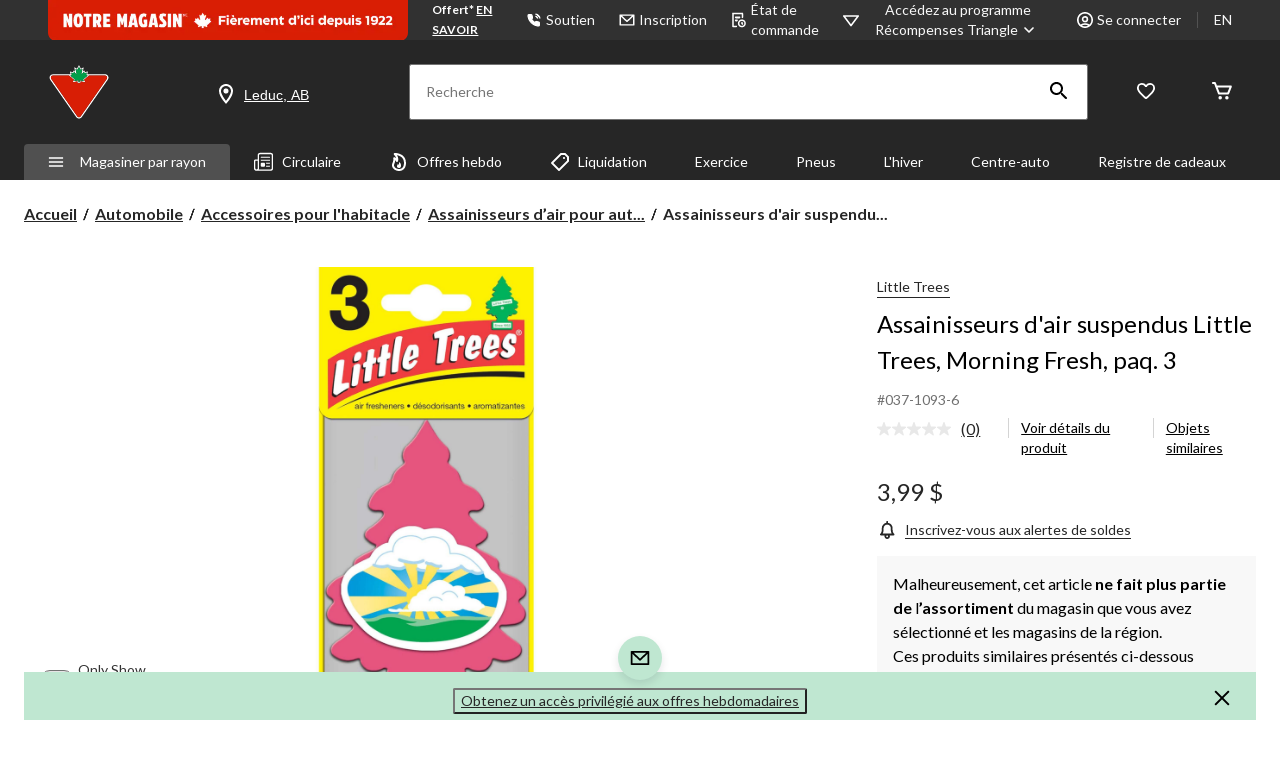

--- FILE ---
content_type: text/html;charset=UTF-8
request_url: https://imgs.signifyd.com/fp/tags?org_id=w2txo5aa&session_id=CTR_0NzDG4unJXvkfgvX6S7HBYzRmq69No&pageid=2
body_size: 415
content:

<html lang="en">
 <head>
  <meta http-equiv="Content-Type" content="text/html; charset=UTF-8">
  <title>empty</title>
 </head>
<body>
 
 <div style="background:url(https://imgs.signifyd.com/fp/clear.png?org_id=w2txo5aa&session_id=ctr_0nzdg4unjxvkfgvx6s7hbyzrmq69no&nonce=5e9ece140b64eab0&w=5e9ece140b64eab0&ck=0&m=1)"></div>
 <img src="https://imgs.signifyd.com/fp/clear.png?org_id=w2txo5aa&session_id=ctr_0nzdg4unjxvkfgvx6s7hbyzrmq69no&nonce=5e9ece140b64eab0&ck=0&m=2" alt="empty" style="visibility:hidden"/>
 
 <script nonce="5e9ece140b64eab0" src="https://imgs.signifyd.com/fp/check.js;CIS3SID=2547F91FA93DFA86AA8B821D103F6463?org_id=w2txo5aa&session_id=ctr_0nzdg4unjxvkfgvx6s7hbyzrmq69no&nonce=5e9ece140b64eab0"></script>
 </body>
</html>


--- FILE ---
content_type: text/html; charset=utf-8
request_url: https://www.google.com/recaptcha/api2/aframe
body_size: 260
content:
<!DOCTYPE HTML><html><head><meta http-equiv="content-type" content="text/html; charset=UTF-8"></head><body><script nonce="zIN1EMbCgqCsBjEKSqXHIg">/** Anti-fraud and anti-abuse applications only. See google.com/recaptcha */ try{var clients={'sodar':'https://pagead2.googlesyndication.com/pagead/sodar?'};window.addEventListener("message",function(a){try{if(a.source===window.parent){var b=JSON.parse(a.data);var c=clients[b['id']];if(c){var d=document.createElement('img');d.src=c+b['params']+'&rc='+(localStorage.getItem("rc::a")?sessionStorage.getItem("rc::b"):"");window.document.body.appendChild(d);sessionStorage.setItem("rc::e",parseInt(sessionStorage.getItem("rc::e")||0)+1);localStorage.setItem("rc::h",'1769010419068');}}}catch(b){}});window.parent.postMessage("_grecaptcha_ready", "*");}catch(b){}</script></body></html>

--- FILE ---
content_type: text/html;charset=UTF-8
request_url: https://imgs.signifyd.com/fp/ls_fp.html;CIS3SID=2547F91FA93DFA86AA8B821D103F6463?org_id=w2txo5aa&session_id=ctr_0nzdg4unjxvkfgvx6s7hbyzrmq69no&nonce=5e9ece140b64eab0
body_size: 15292
content:
<!DOCTYPE html><html lang="en"><title>empty</title><body><script type="text/javascript">var td_6v=td_6v||{};td_6v.td_4O=function(td_X,td_F){try{var td_o=[""];var td_M=0;for(var td_K=0;td_K<td_F.length;++td_K){td_o.push(String.fromCharCode(td_X.charCodeAt(td_M)^td_F.charCodeAt(td_K)));td_M++;
if(td_M>=td_X.length){td_M=0;}}return td_o.join("");}catch(td_g){return null;}};td_6v.td_0M=function(td_m){if(!String||!String.fromCharCode||!parseInt){return null;}try{this.td_c=td_m;this.td_d="";this.td_f=function(td_z,td_u){if(0===this.td_d.length){var td_i=this.td_c.substr(0,32);
var td_s="";for(var td_k=32;td_k<td_m.length;td_k+=2){td_s+=String.fromCharCode(parseInt(td_m.substr(td_k,2),16));}this.td_d=td_6v.td_4O(td_i,td_s);}if(this.td_d.substr){return this.td_d.substr(td_z,td_u);
}};}catch(td_e){}return null;};td_6v.td_4m=function(td_D){if(td_D===null||td_D.length===null||!String||!String.fromCharCode){return null;}var td_E=null;try{var td_j="";var td_a=[];var td_N=String.fromCharCode(48)+String.fromCharCode(48)+String.fromCharCode(48);
var td_F=0;for(var td_X=0;td_X<td_D.length;++td_X){if(65+td_F>=126){td_F=0;}var td_k=(td_N+td_D.charCodeAt(td_F++)).slice(-3);td_a.push(td_k);}var td_V=td_a.join("");td_F=0;for(var td_X=0;td_X<td_V.length;
++td_X){if(65+td_F>=126){td_F=0;}var td_c=String.fromCharCode(65+td_F++);if(td_c!==[][[]]+""){td_j+=td_c;}}td_E=td_6v.td_4O(td_j,td_V);}catch(td_r){return null;}return td_E;};td_6v.td_6G=function(td_u){if(td_u===null||td_u.length===null){return null;
}var td_y="";try{var td_K="";var td_Z=0;for(var td_G=0;td_G<td_u.length;++td_G){if(65+td_Z>=126){td_Z=0;}var td_l=String.fromCharCode(65+td_Z++);if(td_l!==[][[]]+""){td_K+=td_l;}}var td_b=td_6v.td_4O(td_K,td_u);
var td_R=td_b.match(/.{1,3}/g);for(var td_G=0;td_G<td_R.length;++td_G){td_y+=String.fromCharCode(parseInt(td_R[td_G],10));}}catch(td_m){return null;}return td_y;};td_6v.tdz_e8f3aeb80692448681ede165aa6614b9=new td_6v.td_0M("\x65\x38\x66\x33\x61\x65\x62\x38\x30\x36\x39\x32\x34\x34\x38\x36\x38\x31\x65\x64\x65\x31\x36\x35\x61\x61\x36\x36\x31\x34\x62\x39\x31\x31\x35\x63\x31\x34\x36\x63\x31\x32\x30\x36\x31\x30\x35\x31\x34\x30\x34\x32\x36\x61\x37\x31\x36\x36\x37\x64\x36\x38\x36\x32\x35\x31\x35\x35\x31\x31\x30\x31\x31\x64\x34\x35\x31\x39\x35\x66\x30\x30\x31\x37\x35\x37\x34\x35\x35\x32\x34\x36\x30\x62\x34\x39\x31\x31\x35\x34\x30\x39\x35\x32\x30\x35\x30\x30\x30\x36\x35\x62\x35\x66\x35\x62\x34\x39\x35\x65\x35\x31\x34\x30\x35\x64\x34\x35\x34\x61\x35\x32\x30\x63\x30\x39\x30\x32\x37\x38\x37\x62\x37\x32\x30\x30\x30\x64\x34\x32\x35\x33\x35\x63\x34\x34\x31\x36\x34\x30\x30\x64\x35\x31\x30\x32\x35\x37\x30\x34\x30\x62");
function td_1s(td_H){var td_U="";var td_B=function(){var td_G=Math.floor(Math.random()*62);if(td_G<10){return td_G;}if(td_G<36){return String.fromCharCode(td_G+55);}return String.fromCharCode(td_G+61);
};while(td_U.length<td_H){td_U+=td_B();}return((typeof(td_6v.tdz_e8f3aeb80692448681ede165aa6614b9)!=="undefined"&&typeof(td_6v.tdz_e8f3aeb80692448681ede165aa6614b9.td_f)!=="undefined")?(td_6v.tdz_e8f3aeb80692448681ede165aa6614b9.td_f(0,4)):null)+td_U;
}function td_1Y(td_g){var td_A=td_1s(5);if(typeof(td_1P)!==[][[]]+""){td_1P(td_A,td_g);}return td_A;}function td_0t(td_M,td_L,td_O){var td_R=td_L.getElementsByTagName(Number(103873).toString(18)).item(0);
var td_G=td_L.createElement(((typeof(td_6v.tdz_e8f3aeb80692448681ede165aa6614b9)!=="undefined"&&typeof(td_6v.tdz_e8f3aeb80692448681ede165aa6614b9.td_f)!=="undefined")?(td_6v.tdz_e8f3aeb80692448681ede165aa6614b9.td_f(4,6)):null));
var td_V=td_1Y(((typeof(td_6v.tdz_e8f3aeb80692448681ede165aa6614b9)!=="undefined"&&typeof(td_6v.tdz_e8f3aeb80692448681ede165aa6614b9.td_f)!=="undefined")?(td_6v.tdz_e8f3aeb80692448681ede165aa6614b9.td_f(10,6)):null));
td_G.setAttribute(((typeof(td_6v.tdz_e8f3aeb80692448681ede165aa6614b9)!=="undefined"&&typeof(td_6v.tdz_e8f3aeb80692448681ede165aa6614b9.td_f)!=="undefined")?(td_6v.tdz_e8f3aeb80692448681ede165aa6614b9.td_f(16,2)):null),td_V);
td_G.setAttribute(Number(1285914).toString(35),((typeof(td_6v.tdz_e8f3aeb80692448681ede165aa6614b9)!=="undefined"&&typeof(td_6v.tdz_e8f3aeb80692448681ede165aa6614b9.td_f)!=="undefined")?(td_6v.tdz_e8f3aeb80692448681ede165aa6614b9.td_f(18,15)):null));
td_6v.td_2p(td_G);if(typeof td_O!==[][[]]+""){var td_D=false;td_G.onload=td_G.onreadystatechange=function(){if(!td_D&&(!this.readyState||this.readyState===((typeof(td_6v.tdz_e8f3aeb80692448681ede165aa6614b9)!=="undefined"&&typeof(td_6v.tdz_e8f3aeb80692448681ede165aa6614b9.td_f)!=="undefined")?(td_6v.tdz_e8f3aeb80692448681ede165aa6614b9.td_f(33,6)):null)||this.readyState===((typeof(td_6v.tdz_e8f3aeb80692448681ede165aa6614b9)!=="undefined"&&typeof(td_6v.tdz_e8f3aeb80692448681ede165aa6614b9.td_f)!=="undefined")?(td_6v.tdz_e8f3aeb80692448681ede165aa6614b9.td_f(39,8)):null))){td_D=true;
td_O();}};td_G.onerror=function(td_v){td_D=true;td_O();};}td_G.setAttribute(((typeof(td_6v.tdz_e8f3aeb80692448681ede165aa6614b9)!=="undefined"&&typeof(td_6v.tdz_e8f3aeb80692448681ede165aa6614b9.td_f)!=="undefined")?(td_6v.tdz_e8f3aeb80692448681ede165aa6614b9.td_f(47,3)):null),td_M);
td_R.appendChild(td_G);}function td_3n(td_V,td_a,td_A,td_n){var td_R=td_n.createElement(((typeof(td_6v.tdz_e8f3aeb80692448681ede165aa6614b9)!=="undefined"&&typeof(td_6v.tdz_e8f3aeb80692448681ede165aa6614b9.td_f)!=="undefined")?(td_6v.tdz_e8f3aeb80692448681ede165aa6614b9.td_f(50,3)):null));
var td_W=td_1Y(((typeof(td_6v.tdz_e8f3aeb80692448681ede165aa6614b9)!=="undefined"&&typeof(td_6v.tdz_e8f3aeb80692448681ede165aa6614b9.td_f)!=="undefined")?(td_6v.tdz_e8f3aeb80692448681ede165aa6614b9.td_f(53,3)):null));
td_R.setAttribute(((typeof(td_6v.tdz_e8f3aeb80692448681ede165aa6614b9)!=="undefined"&&typeof(td_6v.tdz_e8f3aeb80692448681ede165aa6614b9.td_f)!=="undefined")?(td_6v.tdz_e8f3aeb80692448681ede165aa6614b9.td_f(16,2)):null),td_W);
td_R.setAttribute(((typeof(td_6v.tdz_e8f3aeb80692448681ede165aa6614b9)!=="undefined"&&typeof(td_6v.tdz_e8f3aeb80692448681ede165aa6614b9.td_f)!=="undefined")?(td_6v.tdz_e8f3aeb80692448681ede165aa6614b9.td_f(56,3)):null),((typeof(td_6v.tdz_e8f3aeb80692448681ede165aa6614b9)!=="undefined"&&typeof(td_6v.tdz_e8f3aeb80692448681ede165aa6614b9.td_f)!=="undefined")?(td_6v.tdz_e8f3aeb80692448681ede165aa6614b9.td_f(59,5)):null));
td_R.style.visibility=((typeof(td_6v.tdz_e8f3aeb80692448681ede165aa6614b9)!=="undefined"&&typeof(td_6v.tdz_e8f3aeb80692448681ede165aa6614b9.td_f)!=="undefined")?(td_6v.tdz_e8f3aeb80692448681ede165aa6614b9.td_f(64,6)):null);
td_R.setAttribute(((typeof(td_6v.tdz_e8f3aeb80692448681ede165aa6614b9)!=="undefined"&&typeof(td_6v.tdz_e8f3aeb80692448681ede165aa6614b9.td_f)!=="undefined")?(td_6v.tdz_e8f3aeb80692448681ede165aa6614b9.td_f(47,3)):null),td_a);
if(typeof td_A!==[][[]]+""){td_R.onload=td_A;td_R.onabort=td_A;td_R.onerror=td_A;td_R.oninvalid=td_A;}td_V.appendChild(td_R);}function td_3z(td_O,td_e){var td_z=td_e.getElementsByTagName(Number(103873).toString(18))[0];
td_3n(td_z,td_O,null,td_e);}td_6v.tdz_2080b71131e7465d955ad91bfd5ffa19=new td_6v.td_0M("\x32\x30\x38\x30\x62\x37\x31\x31\x33\x31\x65\x37\x34\x36\x35\x64\x39\x35\x35\x61\x64\x39\x31\x62\x66\x64\x35\x66\x66\x61\x31\x39\x30\x32\x30\x31\x30\x61\x30\x33\x35\x36\x30\x32\x30\x37\x30\x36\x30\x62\x30\x38\x30\x34\x35\x35\x35\x37\x35\x32\x35\x30\x30\x32\x35\x63\x35\x62\x37\x63\x32\x37\x33\x36\x37\x38\x37\x63\x32\x37\x30\x66\x30\x32\x34\x37\x30\x37\x30\x62\x30\x34\x35\x34\x35\x34\x34\x32\x34\x34\x34\x31\x35\x31\x31\x30\x35\x65\x35\x30\x31\x63\x35\x37\x35\x38\x31\x36\x35\x36\x35\x36\x35\x61\x35\x30\x30\x30\x35\x38\x34\x37\x35\x63\x30\x30\x34\x39\x35\x31\x35\x38\x30\x36\x30\x32\x30\x31\x35\x62\x34\x62\x35\x37\x31\x32\x35\x30\x35\x37\x35\x36\x35\x32\x35\x37\x34\x38\x30\x31\x35\x38\x35\x64\x35\x65\x34\x31\x30\x62\x31\x37\x35\x30\x35\x36\x35\x37\x31\x64\x35\x34\x31\x35\x30\x35\x31\x39\x35\x31\x34\x38\x30\x39\x31\x38\x35\x39\x34\x36\x30\x32\x35\x39\x30\x39\x30\x37\x31\x35\x30\x62\x35\x35\x35\x37\x35\x36\x34\x63\x30\x62\x34\x32\x34\x37\x35\x65\x34\x32\x35\x61\x34\x35\x30\x63\x35\x38\x35\x61\x30\x63\x35\x34\x30\x36\x34\x61\x35\x61\x35\x39\x31\x34\x31\x30\x35\x63\x30\x61\x34\x32\x31\x32\x30\x62\x34\x35\x35\x63\x34\x62\x35\x33\x30\x31\x30\x39\x30\x39\x31\x30\x35\x34\x35\x35\x30\x34\x34\x33\x30\x62\x31\x63\x30\x31\x30\x31\x35\x35\x30\x63\x31\x34\x35\x34\x35\x61\x31\x36\x35\x64\x35\x30\x34\x37\x35\x62\x35\x34\x34\x39\x34\x39\x31\x31\x31\x34\x30\x37\x35\x62\x30\x39\x30\x38\x30\x32\x35\x34\x37\x34\x36\x31\x36\x38\x37\x35\x37\x63\x35\x30\x31\x39\x36\x39\x37\x63\x37\x66\x37\x39\x33\x31\x36\x33\x36\x34\x31\x38\x30\x36\x34\x61\x30\x39\x37\x38\x34\x36\x31\x39\x30\x39\x35\x35\x30\x33\x34\x63\x33\x65\x32\x39\x37\x39\x32\x65\x33\x32\x33\x35\x36\x31\x37\x34\x35\x62\x35\x33\x34\x61\x35\x66\x31\x31\x35\x38\x35\x37\x34\x35\x31\x64\x36\x39\x32\x38\x37\x62\x37\x63\x36\x32\x36\x31\x33\x34");
var td_6v=td_6v||{};if(typeof td_6v.td_2Y===[][[]]+""){td_6v.td_2Y=[];}td_6v.td_2O=function(){for(var td_M=0;td_M<td_6v.td_2Y.length;++td_M){td_6v.td_2Y[td_M]();}};td_6v.td_0I=function(td_q,td_J){try{var td_a=td_q.length+"&"+td_q;
var td_w="";var td_X=((typeof(td_6v.tdz_2080b71131e7465d955ad91bfd5ffa19)!=="undefined"&&typeof(td_6v.tdz_2080b71131e7465d955ad91bfd5ffa19.td_f)!=="undefined")?(td_6v.tdz_2080b71131e7465d955ad91bfd5ffa19.td_f(0,16)):null);
for(var td_d=0,td_k=0;td_d<td_a.length;td_d++){var td_n=td_a.charCodeAt(td_d)^td_J.charCodeAt(td_k)&10;if(++td_k===td_J.length){td_k=0;}td_w+=td_X.charAt((td_n>>4)&15);td_w+=td_X.charAt(td_n&15);}return td_w;
}catch(td_v){return null;}};td_6v.td_6b=function(){try{var td_d=window.top.document;var td_M=td_d.forms.length;return td_d;}catch(td_q){return document;}};td_6v.td_6e=function(td_W){try{var td_d;if(typeof td_W===[][[]]+""){td_d=window;
}else{if(td_W==="t"){td_d=window.top;}else{if(td_W==="p"){td_d=window.parent;}else{td_d=window;}}}var td_v=td_d.document.forms.length;return td_d;}catch(td_w){return window;}};td_6v.add_lang_attr_html_tag=function(td_d){try{if(td_d===null){return;
}var td_a=td_d.getElementsByTagName(Number(485781).toString(30));if(td_a[0].getAttribute(Number(296632).toString(24))===null||td_a[0].getAttribute(Number(296632).toString(24))===""){td_a[0].setAttribute(Number(296632).toString(24),((typeof(td_6v.tdz_2080b71131e7465d955ad91bfd5ffa19)!=="undefined"&&typeof(td_6v.tdz_2080b71131e7465d955ad91bfd5ffa19.td_f)!=="undefined")?(td_6v.tdz_2080b71131e7465d955ad91bfd5ffa19.td_f(16,2)):null));
}else{}}catch(td_n){}};td_6v.load_iframe=function(td_v,td_w){var td_B=td_1s(5);if(typeof(td_1P)!==[][[]]+""){td_1P(td_B,((typeof(td_6v.tdz_2080b71131e7465d955ad91bfd5ffa19)!=="undefined"&&typeof(td_6v.tdz_2080b71131e7465d955ad91bfd5ffa19.td_f)!=="undefined")?(td_6v.tdz_2080b71131e7465d955ad91bfd5ffa19.td_f(18,6)):null));
}var td_M=td_w.createElement(((typeof(td_6v.tdz_2080b71131e7465d955ad91bfd5ffa19)!=="undefined"&&typeof(td_6v.tdz_2080b71131e7465d955ad91bfd5ffa19.td_f)!=="undefined")?(td_6v.tdz_2080b71131e7465d955ad91bfd5ffa19.td_f(24,6)):null));
td_M.id=td_B;td_M.title=((typeof(td_6v.tdz_2080b71131e7465d955ad91bfd5ffa19)!=="undefined"&&typeof(td_6v.tdz_2080b71131e7465d955ad91bfd5ffa19.td_f)!=="undefined")?(td_6v.tdz_2080b71131e7465d955ad91bfd5ffa19.td_f(30,5)):null);
td_M.setAttribute(((typeof(td_6v.tdz_2080b71131e7465d955ad91bfd5ffa19)!=="undefined"&&typeof(td_6v.tdz_2080b71131e7465d955ad91bfd5ffa19.td_f)!=="undefined")?(td_6v.tdz_2080b71131e7465d955ad91bfd5ffa19.td_f(35,13)):null),Number(890830).toString(31));
td_M.setAttribute(((typeof(td_6v.tdz_2080b71131e7465d955ad91bfd5ffa19)!=="undefined"&&typeof(td_6v.tdz_2080b71131e7465d955ad91bfd5ffa19.td_f)!=="undefined")?(td_6v.tdz_2080b71131e7465d955ad91bfd5ffa19.td_f(48,11)):null),Number(890830).toString(31));
td_M.width="0";td_M.height="0";if(typeof td_M.tabIndex!==[][[]]+""){td_M.tabIndex=((typeof(td_6v.tdz_2080b71131e7465d955ad91bfd5ffa19)!=="undefined"&&typeof(td_6v.tdz_2080b71131e7465d955ad91bfd5ffa19.td_f)!=="undefined")?(td_6v.tdz_2080b71131e7465d955ad91bfd5ffa19.td_f(59,2)):null);
}if(typeof td_0a!==[][[]]+""&&td_0a!==null){td_M.setAttribute(((typeof(td_6v.tdz_2080b71131e7465d955ad91bfd5ffa19)!=="undefined"&&typeof(td_6v.tdz_2080b71131e7465d955ad91bfd5ffa19.td_f)!=="undefined")?(td_6v.tdz_2080b71131e7465d955ad91bfd5ffa19.td_f(61,7)):null),td_0a);
}td_M.style=((typeof(td_6v.tdz_2080b71131e7465d955ad91bfd5ffa19)!=="undefined"&&typeof(td_6v.tdz_2080b71131e7465d955ad91bfd5ffa19.td_f)!=="undefined")?(td_6v.tdz_2080b71131e7465d955ad91bfd5ffa19.td_f(68,83)):null);
td_M.setAttribute(((typeof(td_6v.tdz_2080b71131e7465d955ad91bfd5ffa19)!=="undefined"&&typeof(td_6v.tdz_2080b71131e7465d955ad91bfd5ffa19.td_f)!=="undefined")?(td_6v.tdz_2080b71131e7465d955ad91bfd5ffa19.td_f(151,3)):null),td_v);
td_w.body.appendChild(td_M);};td_6v.csp_nonce=null;td_6v.td_5N=function(td_d){if(typeof td_d.currentScript!==[][[]]+""&&td_d.currentScript!==null){var td_v=td_d.currentScript.getAttribute(((typeof(td_6v.tdz_2080b71131e7465d955ad91bfd5ffa19)!=="undefined"&&typeof(td_6v.tdz_2080b71131e7465d955ad91bfd5ffa19.td_f)!=="undefined")?(td_6v.tdz_2080b71131e7465d955ad91bfd5ffa19.td_f(154,5)):null));
if(typeof td_v!==[][[]]+""&&td_v!==null&&td_v!==""){td_6v.csp_nonce=td_v;}else{if(typeof td_d.currentScript.nonce!==[][[]]+""&&td_d.currentScript.nonce!==null&&td_d.currentScript.nonce!==""){td_6v.csp_nonce=td_d.currentScript.nonce;
}}}};td_6v.td_2p=function(td_X){if(td_6v.csp_nonce!==null){td_X.setAttribute(((typeof(td_6v.tdz_2080b71131e7465d955ad91bfd5ffa19)!=="undefined"&&typeof(td_6v.tdz_2080b71131e7465d955ad91bfd5ffa19.td_f)!=="undefined")?(td_6v.tdz_2080b71131e7465d955ad91bfd5ffa19.td_f(154,5)):null),td_6v.csp_nonce);
if(td_X.getAttribute(((typeof(td_6v.tdz_2080b71131e7465d955ad91bfd5ffa19)!=="undefined"&&typeof(td_6v.tdz_2080b71131e7465d955ad91bfd5ffa19.td_f)!=="undefined")?(td_6v.tdz_2080b71131e7465d955ad91bfd5ffa19.td_f(154,5)):null))!==td_6v.csp_nonce){td_X.nonce=td_6v.csp_nonce;
}}};td_6v.td_6J=function(){try{return new ActiveXObject(activeXMode);}catch(td_d){return null;}};td_6v.td_4r=function(){if(window.XMLHttpRequest){return new XMLHttpRequest();}if(window.ActiveXObject){var td_U=[((typeof(td_6v.tdz_2080b71131e7465d955ad91bfd5ffa19)!=="undefined"&&typeof(td_6v.tdz_2080b71131e7465d955ad91bfd5ffa19.td_f)!=="undefined")?(td_6v.tdz_2080b71131e7465d955ad91bfd5ffa19.td_f(159,18)):null),((typeof(td_6v.tdz_2080b71131e7465d955ad91bfd5ffa19)!=="undefined"&&typeof(td_6v.tdz_2080b71131e7465d955ad91bfd5ffa19.td_f)!=="undefined")?(td_6v.tdz_2080b71131e7465d955ad91bfd5ffa19.td_f(177,14)):null),((typeof(td_6v.tdz_2080b71131e7465d955ad91bfd5ffa19)!=="undefined"&&typeof(td_6v.tdz_2080b71131e7465d955ad91bfd5ffa19.td_f)!=="undefined")?(td_6v.tdz_2080b71131e7465d955ad91bfd5ffa19.td_f(191,17)):null)];
for(var td_B=0;td_B<td_U.length;td_B++){var td_T=td_6v.td_6J(td_U[td_B]);if(td_T!==null){return td_T;}}}return null;};td_6v.tdz_20ae42b66ea94346b2fb2c515d3be6ff=new td_6v.td_0M("\x32\x30\x61\x65\x34\x32\x62\x36\x36\x65\x61\x39\x34\x33\x34\x36\x62\x32\x66\x62\x32\x63\x35\x31\x35\x64\x33\x62\x65\x36\x66\x66\x34\x31\x34\x34\x31\x33\x30\x63\x35\x61\x35\x35\x30\x34\x34\x33\x35\x38\x30\x36\x31\x35\x35\x30\x35\x62\x35\x64\x36\x66\x35\x39\x30\x30\x35\x38\x30\x33\x30\x31\x34\x36\x34\x33\x37\x34\x34\x33\x34\x37\x30\x35\x34\x61\x33\x66\x31\x30\x35\x38\x30\x64\x30\x38\x35\x64\x34\x37\x30\x66\x30\x36\x35\x62\x35\x66\x31\x32\x35\x61\x35\x33\x31\x31\x30\x34\x35\x36\x35\x61\x35\x66\x35\x62\x35\x37\x30\x36");
function td_A(td_G,td_u,td_J){if(typeof td_J===[][[]]+""||td_J===null){td_J=0;}else{if(td_J<0){td_J=Math.max(0,td_G.length+td_J);}}for(var td_n=td_J,td_U=td_G.length;td_n<td_U;td_n++){if(td_G[td_n]===td_u){return td_n;
}}return -1;}function td_R(td_M,td_u,td_a){return td_M.indexOf(td_u,td_a);}function td_H(td_X){if(typeof td_X!==((typeof(td_6v.tdz_20ae42b66ea94346b2fb2c515d3be6ff)!=="undefined"&&typeof(td_6v.tdz_20ae42b66ea94346b2fb2c515d3be6ff.td_f)!=="undefined")?(td_6v.tdz_20ae42b66ea94346b2fb2c515d3be6ff.td_f(0,6)):null)||td_X===null||typeof td_X.replace===[][[]]+""||td_X.replace===null){return null;
}return td_X.replace(/^\s+|\s+$/g,"");}function td_L(td_X){if(typeof td_X!==((typeof(td_6v.tdz_20ae42b66ea94346b2fb2c515d3be6ff)!=="undefined"&&typeof(td_6v.tdz_20ae42b66ea94346b2fb2c515d3be6ff.td_f)!=="undefined")?(td_6v.tdz_20ae42b66ea94346b2fb2c515d3be6ff.td_f(0,6)):null)||td_X===null||typeof td_X.trim===[][[]]+""||td_X.trim===null){return null;
}return td_X.trim();}function td_0T(td_V){if(typeof td_V!==((typeof(td_6v.tdz_20ae42b66ea94346b2fb2c515d3be6ff)!=="undefined"&&typeof(td_6v.tdz_20ae42b66ea94346b2fb2c515d3be6ff.td_f)!=="undefined")?(td_6v.tdz_20ae42b66ea94346b2fb2c515d3be6ff.td_f(0,6)):null)||td_V===null||typeof td_V.trim===[][[]]+""||td_V.trim===null){return null;
}return td_V.trim();}function td_1A(td_u,td_W,td_e){return td_u.indexOf(td_W,td_e);}function td_l(){return Date.now();}function td_K(){return new Date().getTime();}function td_D(){return performance.now();
}function td_g(){return window.performance.now();}function td_1k(td_X){return parseFloat(td_X);}function td_3Z(td_T){return parseInt(td_T);}function td_6Q(td_q){return isNaN(td_q);}function td_5y(td_v){return isFinite(td_v);
}function td_O(){if(typeof Number.parseFloat!==[][[]]+""&&typeof Number.parseInt!==[][[]]+""){td_1k=Number.parseFloat;td_3Z=Number.parseInt;}else{if(typeof parseFloat!==[][[]]+""&&typeof parseInt!==[][[]]+""){td_1k=parseFloat;
td_3Z=parseInt;}else{td_1k=null;td_3Z=null;}}if(typeof Number.isNaN!==[][[]]+""){td_6Q=Number.isNaN;}else{if(typeof isNaN!==[][[]]+""){td_6Q=isNaN;}else{td_6Q=null;}}if(typeof Number.isFinite!==[][[]]+""){td_5y=Number.isFinite;
}else{if(typeof isFinite!==[][[]]+""){td_5y=isFinite;}else{td_5y=null;}}}function td_z(){if(!Array.prototype.indexOf){td_1A=td_A;}else{td_1A=td_R;}if(typeof String.prototype.trim!==((typeof(td_6v.tdz_20ae42b66ea94346b2fb2c515d3be6ff)!=="undefined"&&typeof(td_6v.tdz_20ae42b66ea94346b2fb2c515d3be6ff.td_f)!=="undefined")?(td_6v.tdz_20ae42b66ea94346b2fb2c515d3be6ff.td_f(6,8)):null)){td_0T=td_H;
}else{td_0T=td_L;}if(typeof Date.now===[][[]]+""){td_l=td_K;}var td_d=false;if(typeof performance===[][[]]+""||typeof performance.now===[][[]]+""){if(typeof window.performance!==[][[]]+""&&typeof window.performance.now!==[][[]]+""){td_D=td_g;
}else{td_D=td_l;td_d=true;}}if(!td_d){var td_M=td_D();var td_q=td_M.toFixed();if(td_M===td_q){td_D=td_l;}}if(typeof Array.isArray===[][[]]+""){Array.isArray=function(td_X){return Object.prototype.toString.call(td_X)===((typeof(td_6v.tdz_20ae42b66ea94346b2fb2c515d3be6ff)!=="undefined"&&typeof(td_6v.tdz_20ae42b66ea94346b2fb2c515d3be6ff.td_f)!=="undefined")?(td_6v.tdz_20ae42b66ea94346b2fb2c515d3be6ff.td_f(14,14)):null);
};}td_O();}function td_3w(td_e){if(typeof document.readyState!==[][[]]+""&&document.readyState!==null&&typeof document.readyState!==((typeof(td_6v.tdz_20ae42b66ea94346b2fb2c515d3be6ff)!=="undefined"&&typeof(td_6v.tdz_20ae42b66ea94346b2fb2c515d3be6ff.td_f)!=="undefined")?(td_6v.tdz_20ae42b66ea94346b2fb2c515d3be6ff.td_f(28,7)):null)&&document.readyState===((typeof(td_6v.tdz_20ae42b66ea94346b2fb2c515d3be6ff)!=="undefined"&&typeof(td_6v.tdz_20ae42b66ea94346b2fb2c515d3be6ff.td_f)!=="undefined")?(td_6v.tdz_20ae42b66ea94346b2fb2c515d3be6ff.td_f(35,8)):null)){td_e();
}else{if(typeof document.readyState===[][[]]+""){setTimeout(td_e,300);}else{var td_G=200;var td_d;if(typeof window!==[][[]]+""&&typeof window!==((typeof(td_6v.tdz_20ae42b66ea94346b2fb2c515d3be6ff)!=="undefined"&&typeof(td_6v.tdz_20ae42b66ea94346b2fb2c515d3be6ff.td_f)!=="undefined")?(td_6v.tdz_20ae42b66ea94346b2fb2c515d3be6ff.td_f(28,7)):null)&&window!==null){td_d=window;
}else{td_d=document.body;}if(td_d.addEventListener){td_d.addEventListener(Number(343388).toString(25),function(){setTimeout(td_e,td_G);},false);}else{if(td_d.attachEvent){td_d.attachEvent(((typeof(td_6v.tdz_20ae42b66ea94346b2fb2c515d3be6ff)!=="undefined"&&typeof(td_6v.tdz_20ae42b66ea94346b2fb2c515d3be6ff.td_f)!=="undefined")?(td_6v.tdz_20ae42b66ea94346b2fb2c515d3be6ff.td_f(43,6)):null),function(){setTimeout(td_e,td_G);
},false);}else{var td_a=td_d.onload;td_d.onload=new function(){var td_u=true;if(td_a!==null&&typeof td_a===((typeof(td_6v.tdz_20ae42b66ea94346b2fb2c515d3be6ff)!=="undefined"&&typeof(td_6v.tdz_20ae42b66ea94346b2fb2c515d3be6ff.td_f)!=="undefined")?(td_6v.tdz_20ae42b66ea94346b2fb2c515d3be6ff.td_f(6,8)):null)){td_u=td_a();
}setTimeout(td_e,td_G);td_d.onload=td_a;return td_u;};}}}}}function td_h(){if(typeof td_5a!==[][[]]+""){td_5a();}if(typeof td_6S!==[][[]]+""){td_6S();}if(typeof td_1e!==[][[]]+""){td_1e();}if(typeof td_6I!==[][[]]+""){if(typeof td_2J!==[][[]]+""&&td_2J!==null){td_6I(td_2J,false);
}if(typeof td_6W!==[][[]]+""&&td_6W!==null){td_6I(td_6W,true);}}if(typeof tmx_link_scan!==[][[]]+""){tmx_link_scan();}if(typeof td_2K!==[][[]]+""){td_2K();}if(typeof td_5H!==[][[]]+""){td_5H.start();}if(typeof td_4Q!==[][[]]+""){td_4Q.start();
}if(typeof td_4u!==[][[]]+""){td_4u();}}function td_5R(){try{td_6v.td_2O();td_6v.td_5N(document);td_2T.td_0m();td_z();var td_W="1";if(typeof td_6v.td_1a!==[][[]]+""&&td_6v.td_1a!==null&&td_6v.td_1a===td_W){td_h();
}else{td_3w(td_h);}}catch(td_X){}}td_6v.tdz_e940b7f1c5e447cca1d2c671604863ad=new td_6v.td_0M("\x65\x39\x34\x30\x62\x37\x66\x31\x63\x35\x65\x34\x34\x37\x63\x63\x61\x31\x64\x32\x63\x36\x37\x31\x36\x30\x34\x38\x36\x33\x61\x64\x35\x30\x30\x65\x30\x35\x30\x38\x32\x34\x37\x36\x32\x34\x37\x33\x35\x33\x30\x35\x35\x37\x37\x31\x31\x32\x35\x33\x30\x32\x31\x37\x30\x30\x30\x63\x34\x32\x35\x34\x31\x31");
var td_6v=td_6v||{};if(typeof td_6v.td_2Y===[][[]]+""){td_6v.td_2Y=[];}var td_3y=((typeof(td_6v.tdz_e940b7f1c5e447cca1d2c671604863ad)!=="undefined"&&typeof(td_6v.tdz_e940b7f1c5e447cca1d2c671604863ad.td_f)!=="undefined")?(td_6v.tdz_e940b7f1c5e447cca1d2c671604863ad.td_f(0,12)):null);
function td_2n(td_wd){if(typeof td_1H===[][[]]+""){return null;}try{var td_kr=td_1H;var td_dl=window.localStorage.getItem(td_3y);if(td_dl!==null&&td_dl.length>0){td_kr+=((typeof(td_6v.tdz_e940b7f1c5e447cca1d2c671604863ad)!=="undefined"&&typeof(td_6v.tdz_e940b7f1c5e447cca1d2c671604863ad.td_f)!=="undefined")?(td_6v.tdz_e940b7f1c5e447cca1d2c671604863ad.td_f(12,6)):null)+td_dl;
if(td_dl[0]!=="_"){td_1c("_"+td_dl);}}if(td_wd===true){td_kr+=((typeof(td_6v.tdz_e940b7f1c5e447cca1d2c671604863ad)!=="undefined"&&typeof(td_6v.tdz_e940b7f1c5e447cca1d2c671604863ad.td_f)!=="undefined")?(td_6v.tdz_e940b7f1c5e447cca1d2c671604863ad.td_f(18,3)):null);
}td_0t(td_kr,document);return td_kr;}catch(td_yS){}return null;}function td_1c(td_fa){try{window.localStorage.setItem(td_3y,td_fa);}catch(td_nf){}return null;}td_6v.td_2Y.push(function(){var td_0Z= new td_6v.td_0M("[base64]");td_1H=(td_0Z)?td_0Z.td_f(0,119):null;});td_6v.tdz_0fac6d27c93d41dca16343c60b9cd748=new td_6v.td_0M("\x30\x66\x61\x63\x36\x64\x32\x37\x63\x39\x33\x64\x34\x31\x64\x63\x61\x31\x36\x33\x34\x33\x63\x36\x30\x62\x39\x63\x64\x37\x34\x38\x30\x30\x35\x36\x35\x31\x35\x33\x30\x36\x35\x34\x30\x32\x30\x37");
var td_a=(function(){function td_Ct(td_rO,td_yJ){td_rO=[td_rO[0]>>>16,td_rO[0]&65535,td_rO[1]>>>16,td_rO[1]&65535];td_yJ=[td_yJ[0]>>>16,td_yJ[0]&65535,td_yJ[1]>>>16,td_yJ[1]&65535];var td_Vr=[0,0,0,0];
td_Vr[3]+=td_rO[3]+td_yJ[3];td_Vr[2]+=td_Vr[3]>>>16;td_Vr[3]&=65535;td_Vr[2]+=td_rO[2]+td_yJ[2];td_Vr[1]+=td_Vr[2]>>>16;td_Vr[2]&=65535;td_Vr[1]+=td_rO[1]+td_yJ[1];td_Vr[0]+=td_Vr[1]>>>16;td_Vr[1]&=65535;
td_Vr[0]+=td_rO[0]+td_yJ[0];td_Vr[0]&=65535;return[(td_Vr[0]<<16)|td_Vr[1],(td_Vr[2]<<16)|td_Vr[3]];}function td_Sa(td_Dm,td_eg){td_Dm=[td_Dm[0]>>>16,td_Dm[0]&65535,td_Dm[1]>>>16,td_Dm[1]&65535];td_eg=[td_eg[0]>>>16,td_eg[0]&65535,td_eg[1]>>>16,td_eg[1]&65535];
var td_aM=[0,0,0,0];td_aM[3]+=td_Dm[3]*td_eg[3];td_aM[2]+=td_aM[3]>>>16;td_aM[3]&=65535;td_aM[2]+=td_Dm[2]*td_eg[3];td_aM[1]+=td_aM[2]>>>16;td_aM[2]&=65535;td_aM[2]+=td_Dm[3]*td_eg[2];td_aM[1]+=td_aM[2]>>>16;
td_aM[2]&=65535;td_aM[1]+=td_Dm[1]*td_eg[3];td_aM[0]+=td_aM[1]>>>16;td_aM[1]&=65535;td_aM[1]+=td_Dm[2]*td_eg[2];td_aM[0]+=td_aM[1]>>>16;td_aM[1]&=65535;td_aM[1]+=td_Dm[3]*td_eg[1];td_aM[0]+=td_aM[1]>>>16;
td_aM[1]&=65535;td_aM[0]+=(td_Dm[0]*td_eg[3])+(td_Dm[1]*td_eg[2])+(td_Dm[2]*td_eg[1])+(td_Dm[3]*td_eg[0]);td_aM[0]&=65535;return[(td_aM[0]<<16)|td_aM[1],(td_aM[2]<<16)|td_aM[3]];}function td_JX(td_uI,td_jz){td_jz%=64;
if(td_jz===32){return[td_uI[1],td_uI[0]];}else{if(td_jz<32){return[(td_uI[0]<<td_jz)|(td_uI[1]>>>(32-td_jz)),(td_uI[1]<<td_jz)|(td_uI[0]>>>(32-td_jz))];}else{td_jz-=32;return[(td_uI[1]<<td_jz)|(td_uI[0]>>>(32-td_jz)),(td_uI[0]<<td_jz)|(td_uI[1]>>>(32-td_jz))];
}}}function td_F4(td_CA,td_wL){td_wL%=64;if(td_wL===0){return td_CA;}else{if(td_wL<32){return[(td_CA[0]<<td_wL)|(td_CA[1]>>>(32-td_wL)),td_CA[1]<<td_wL];}else{return[td_CA[1]<<(td_wL-32),0];}}}function td_KN(td_TX,td_Zx){return[td_TX[0]^td_Zx[0],td_TX[1]^td_Zx[1]];
}function td_Mi(td_GE){td_GE=td_KN(td_GE,[0,td_GE[0]>>>1]);td_GE=td_Sa(td_GE,[4283543511,3981806797]);td_GE=td_KN(td_GE,[0,td_GE[0]>>>1]);td_GE=td_Sa(td_GE,[3301882366,444984403]);td_GE=td_KN(td_GE,[0,td_GE[0]>>>1]);
return td_GE;}function td_oU(td_sg,td_q2){td_sg=td_sg||"";td_q2=td_q2||0;var td_jF=td_sg.length%16;var td_rQ=td_sg.length-td_jF;var td_Qp=[0,td_q2];var td_CO=[0,td_q2];var td_TJ=[0,0];var td_P8=[0,0];var td_v1=[2277735313,289559509];
var td_qA=[1291169091,658871167];for(var td_wT=0;td_wT<td_rQ;td_wT=td_wT+16){td_TJ=[((td_sg.charCodeAt(td_wT+4)&255))|((td_sg.charCodeAt(td_wT+5)&255)<<8)|((td_sg.charCodeAt(td_wT+6)&255)<<16)|((td_sg.charCodeAt(td_wT+7)&255)<<24),((td_sg.charCodeAt(td_wT)&255))|((td_sg.charCodeAt(td_wT+1)&255)<<8)|((td_sg.charCodeAt(td_wT+2)&255)<<16)|((td_sg.charCodeAt(td_wT+3)&255)<<24)];
td_P8=[((td_sg.charCodeAt(td_wT+12)&255))|((td_sg.charCodeAt(td_wT+13)&255)<<8)|((td_sg.charCodeAt(td_wT+14)&255)<<16)|((td_sg.charCodeAt(td_wT+15)&255)<<24),((td_sg.charCodeAt(td_wT+8)&255))|((td_sg.charCodeAt(td_wT+9)&255)<<8)|((td_sg.charCodeAt(td_wT+10)&255)<<16)|((td_sg.charCodeAt(td_wT+11)&255)<<24)];
td_TJ=td_Sa(td_TJ,td_v1);td_TJ=td_JX(td_TJ,31);td_TJ=td_Sa(td_TJ,td_qA);td_Qp=td_KN(td_Qp,td_TJ);td_Qp=td_JX(td_Qp,27);td_Qp=td_Ct(td_Qp,td_CO);td_Qp=td_Ct(td_Sa(td_Qp,[0,5]),[0,1390208809]);td_P8=td_Sa(td_P8,td_qA);
td_P8=td_JX(td_P8,33);td_P8=td_Sa(td_P8,td_v1);td_CO=td_KN(td_CO,td_P8);td_CO=td_JX(td_CO,31);td_CO=td_Ct(td_CO,td_Qp);td_CO=td_Ct(td_Sa(td_CO,[0,5]),[0,944331445]);}td_TJ=[0,0];td_P8=[0,0];switch(td_jF){case 15:td_P8=td_KN(td_P8,td_F4([0,td_sg.charCodeAt(td_wT+14)],48));
case 14:td_P8=td_KN(td_P8,td_F4([0,td_sg.charCodeAt(td_wT+13)],40));case 13:td_P8=td_KN(td_P8,td_F4([0,td_sg.charCodeAt(td_wT+12)],32));case 12:td_P8=td_KN(td_P8,td_F4([0,td_sg.charCodeAt(td_wT+11)],24));
case 11:td_P8=td_KN(td_P8,td_F4([0,td_sg.charCodeAt(td_wT+10)],16));case 10:td_P8=td_KN(td_P8,td_F4([0,td_sg.charCodeAt(td_wT+9)],8));case 9:td_P8=td_KN(td_P8,[0,td_sg.charCodeAt(td_wT+8)]);td_P8=td_Sa(td_P8,td_qA);
td_P8=td_JX(td_P8,33);td_P8=td_Sa(td_P8,td_v1);td_CO=td_KN(td_CO,td_P8);case 8:td_TJ=td_KN(td_TJ,td_F4([0,td_sg.charCodeAt(td_wT+7)],56));case 7:td_TJ=td_KN(td_TJ,td_F4([0,td_sg.charCodeAt(td_wT+6)],48));
case 6:td_TJ=td_KN(td_TJ,td_F4([0,td_sg.charCodeAt(td_wT+5)],40));case 5:td_TJ=td_KN(td_TJ,td_F4([0,td_sg.charCodeAt(td_wT+4)],32));case 4:td_TJ=td_KN(td_TJ,td_F4([0,td_sg.charCodeAt(td_wT+3)],24));case 3:td_TJ=td_KN(td_TJ,td_F4([0,td_sg.charCodeAt(td_wT+2)],16));
case 2:td_TJ=td_KN(td_TJ,td_F4([0,td_sg.charCodeAt(td_wT+1)],8));case 1:td_TJ=td_KN(td_TJ,[0,td_sg.charCodeAt(td_wT)]);td_TJ=td_Sa(td_TJ,td_v1);td_TJ=td_JX(td_TJ,31);td_TJ=td_Sa(td_TJ,td_qA);td_Qp=td_KN(td_Qp,td_TJ);
}td_Qp=td_KN(td_Qp,[0,td_sg.length]);td_CO=td_KN(td_CO,[0,td_sg.length]);td_Qp=td_Ct(td_Qp,td_CO);td_CO=td_Ct(td_CO,td_Qp);td_Qp=td_Mi(td_Qp);td_CO=td_Mi(td_CO);td_Qp=td_Ct(td_Qp,td_CO);td_CO=td_Ct(td_CO,td_Qp);
return(((typeof(td_6v.tdz_0fac6d27c93d41dca16343c60b9cd748)!=="undefined"&&typeof(td_6v.tdz_0fac6d27c93d41dca16343c60b9cd748.td_f)!=="undefined")?(td_6v.tdz_0fac6d27c93d41dca16343c60b9cd748.td_f(0,8)):null)+(td_Qp[0]>>>0).toString(16)).slice(-8)+(((typeof(td_6v.tdz_0fac6d27c93d41dca16343c60b9cd748)!=="undefined"&&typeof(td_6v.tdz_0fac6d27c93d41dca16343c60b9cd748.td_f)!=="undefined")?(td_6v.tdz_0fac6d27c93d41dca16343c60b9cd748.td_f(0,8)):null)+(td_Qp[1]>>>0).toString(16)).slice(-8)+(((typeof(td_6v.tdz_0fac6d27c93d41dca16343c60b9cd748)!=="undefined"&&typeof(td_6v.tdz_0fac6d27c93d41dca16343c60b9cd748.td_f)!=="undefined")?(td_6v.tdz_0fac6d27c93d41dca16343c60b9cd748.td_f(0,8)):null)+(td_CO[0]>>>0).toString(16)).slice(-8)+(((typeof(td_6v.tdz_0fac6d27c93d41dca16343c60b9cd748)!=="undefined"&&typeof(td_6v.tdz_0fac6d27c93d41dca16343c60b9cd748.td_f)!=="undefined")?(td_6v.tdz_0fac6d27c93d41dca16343c60b9cd748.td_f(0,8)):null)+(td_CO[1]>>>0).toString(16)).slice(-8);
}return{murmur3_hash128:td_oU};})();function td_6r(td_P1,td_ws){return td_a.murmur3_hash128(td_P1,td_ws);}td_6v.tdz_e5b59bac8d8145d8b0fbdf7c3223701b=new td_6v.td_0M("\x65\x35\x62\x35\x39\x62\x61\x63\x38\x64\x38\x31\x34\x35\x64\x38\x62\x30\x66\x62\x64\x66\x37\x63\x33\x32\x32\x33\x37\x30\x31\x62\x30\x30\x35\x31\x35\x35\x30\x36\x35\x66\x35\x30\x35\x31\x30\x36\x35\x63\x30\x36\x35\x65\x30\x33\x35\x36\x30\x32\x35\x37\x31\x65\x30\x65\x35\x31\x33\x39\x30\x64\x30\x38\x30\x32\x30\x61\x34\x35\x35\x39\x35\x34\x30\x66\x35\x66\x34\x34\x35\x32\x30\x63\x34\x34\x30\x66\x35\x37\x35\x66\x35\x39\x34\x61\x30\x33\x35\x63");
var td_6v=td_6v||{};if(typeof td_6v.td_2Y===[][[]]+""){td_6v.td_2Y=[];}function td_3P(td_yM){try{if(window.localStorage){var td_Ak=null;var td_dG=null;var td_Ow=window.localStorage.getItem(((typeof(td_6v.tdz_e5b59bac8d8145d8b0fbdf7c3223701b)!=="undefined"&&typeof(td_6v.tdz_e5b59bac8d8145d8b0fbdf7c3223701b.td_f)!=="undefined")?(td_6v.tdz_e5b59bac8d8145d8b0fbdf7c3223701b.td_f(0,15)):null));
if(td_Ow!==null){var td_lx=td_Ow.split("_");if(td_lx.length===2){var td_Va=td_lx[1];if(td_Va<td_l()){window.localStorage.setItem(((typeof(td_6v.tdz_e5b59bac8d8145d8b0fbdf7c3223701b)!=="undefined"&&typeof(td_6v.tdz_e5b59bac8d8145d8b0fbdf7c3223701b.td_f)!=="undefined")?(td_6v.tdz_e5b59bac8d8145d8b0fbdf7c3223701b.td_f(0,15)):null),td_6g);
td_Ak=td_6g.split("_")[0];td_dG=td_lx[0];}else{td_Ak=td_lx[0];}}else{if(td_lx.length===1){window.localStorage.setItem(((typeof(td_6v.tdz_e5b59bac8d8145d8b0fbdf7c3223701b)!=="undefined"&&typeof(td_6v.tdz_e5b59bac8d8145d8b0fbdf7c3223701b.td_f)!=="undefined")?(td_6v.tdz_e5b59bac8d8145d8b0fbdf7c3223701b.td_f(0,15)):null),td_lx[0]+"_"+td_6g.split("_")[1]);
td_Ak=td_lx[0];}else{window.localStorage.setItem(((typeof(td_6v.tdz_e5b59bac8d8145d8b0fbdf7c3223701b)!=="undefined"&&typeof(td_6v.tdz_e5b59bac8d8145d8b0fbdf7c3223701b.td_f)!=="undefined")?(td_6v.tdz_e5b59bac8d8145d8b0fbdf7c3223701b.td_f(0,15)):null),td_6g);
td_Ak=td_6g.split("_")[0];}}}else{window.localStorage.setItem(((typeof(td_6v.tdz_e5b59bac8d8145d8b0fbdf7c3223701b)!=="undefined"&&typeof(td_6v.tdz_e5b59bac8d8145d8b0fbdf7c3223701b.td_f)!=="undefined")?(td_6v.tdz_e5b59bac8d8145d8b0fbdf7c3223701b.td_f(0,15)):null),td_6g);
td_Ak=td_6g.split("_")[0];}var td_oZ="";if(td_dG!==null){td_oZ=((typeof(td_6v.tdz_e5b59bac8d8145d8b0fbdf7c3223701b)!=="undefined"&&typeof(td_6v.tdz_e5b59bac8d8145d8b0fbdf7c3223701b.td_f)!=="undefined")?(td_6v.tdz_e5b59bac8d8145d8b0fbdf7c3223701b.td_f(15,8)):null)+td_dG;
}var td_bA=td_4y+td_oZ;if(typeof td_yM!==[][[]]+""&&td_yM===true){td_bA+=((typeof(td_6v.tdz_e5b59bac8d8145d8b0fbdf7c3223701b)!=="undefined"&&typeof(td_6v.tdz_e5b59bac8d8145d8b0fbdf7c3223701b.td_f)!=="undefined")?(td_6v.tdz_e5b59bac8d8145d8b0fbdf7c3223701b.td_f(23,4)):null)+td_6v.td_0I(((typeof(td_6v.tdz_e5b59bac8d8145d8b0fbdf7c3223701b)!=="undefined"&&typeof(td_6v.tdz_e5b59bac8d8145d8b0fbdf7c3223701b.td_f)!=="undefined")?(td_6v.tdz_e5b59bac8d8145d8b0fbdf7c3223701b.td_f(27,4)):null)+td_Ak,td_6R);
}else{td_yM=false;td_bA+=((typeof(td_6v.tdz_e5b59bac8d8145d8b0fbdf7c3223701b)!=="undefined"&&typeof(td_6v.tdz_e5b59bac8d8145d8b0fbdf7c3223701b.td_f)!=="undefined")?(td_6v.tdz_e5b59bac8d8145d8b0fbdf7c3223701b.td_f(31,4)):null)+td_6v.td_0I(((typeof(td_6v.tdz_e5b59bac8d8145d8b0fbdf7c3223701b)!=="undefined"&&typeof(td_6v.tdz_e5b59bac8d8145d8b0fbdf7c3223701b.td_f)!=="undefined")?(td_6v.tdz_e5b59bac8d8145d8b0fbdf7c3223701b.td_f(35,4)):null)+td_Ak,td_6R);
}td_0t(td_bA,document);if(typeof td_2n!==[][[]]+""){td_2n(td_yM);}return td_bA;}}catch(td_Pg){}}function td_4Z(){td_6v.td_2O();td_6v.td_5N(document);td_z();td_3P(true);}td_6v.td_2Y.push(function(){var td_3A= new td_6v.td_0M("[base64]");td_4y=(td_3A)?td_3A.td_f(0,123):null;td_6R=(td_3A)?td_3A.td_f(169,34):null;td_6g=(td_3A)?td_3A.td_f(123,46):null;});var td_6v=td_6v||{};td_6v.td_5q=function(){};td_6v.hasDebug=false;td_6v.trace=function(){};td_6v.hasTrace=false;var td_0o={};td_0o.td_1O=function(td_h,td_T){td_T=(typeof td_T===[][[]]+"")?true:td_T;if(td_T){td_h=td_4x.td_1l(td_h);}var td_q=[1518500249,1859775393,2400959708,3395469782];td_h+=String.fromCharCode(128);
var td_n=td_h.length/4+2;var td_k=Math.ceil(td_n/16);var td_K=new Array(td_k);for(var td_L=0;td_L<td_k;td_L++){td_K[td_L]=new Array(16);for(var td_X=0;td_X<16;td_X++){td_K[td_L][td_X]=(td_h.charCodeAt(td_L*64+td_X*4)<<24)|(td_h.charCodeAt(td_L*64+td_X*4+1)<<16)|(td_h.charCodeAt(td_L*64+td_X*4+2)<<8)|(td_h.charCodeAt(td_L*64+td_X*4+3));
}}td_K[td_k-1][14]=((td_h.length-1)*8)/Math.pow(2,32);td_K[td_k-1][14]=Math.floor(td_K[td_k-1][14]);td_K[td_k-1][15]=((td_h.length-1)*8)&4294967295;var td_H=1732584193;var td_g=4023233417;var td_v=2562383102;
var td_E=271733878;var td_d=3285377520;var td_O=new Array(80);var td_w,td_e,td_J,td_U,td_R;for(var td_L=0;td_L<td_k;td_L++){for(var td_G=0;td_G<16;td_G++){td_O[td_G]=td_K[td_L][td_G];}for(var td_G=16;td_G<80;
td_G++){td_O[td_G]=td_0o.td_2U(td_O[td_G-3]^td_O[td_G-8]^td_O[td_G-14]^td_O[td_G-16],1);}td_w=td_H;td_e=td_g;td_J=td_v;td_U=td_E;td_R=td_d;for(var td_G=0;td_G<80;td_G++){var td_W=Math.floor(td_G/20);var td_z=(td_0o.td_2U(td_w,5)+td_0o.f(td_W,td_e,td_J,td_U)+td_R+td_q[td_W]+td_O[td_G])&4294967295;
td_R=td_U;td_U=td_J;td_J=td_0o.td_2U(td_e,30);td_e=td_w;td_w=td_z;}td_H=(td_H+td_w)&4294967295;td_g=(td_g+td_e)&4294967295;td_v=(td_v+td_J)&4294967295;td_E=(td_E+td_U)&4294967295;td_d=(td_d+td_R)&4294967295;
}return td_0o.td_0K(td_H)+td_0o.td_0K(td_g)+td_0o.td_0K(td_v)+td_0o.td_0K(td_E)+td_0o.td_0K(td_d);};td_0o.f=function(td_R,td_h,td_J,td_V){switch(td_R){case 0:return(td_h&td_J)^(~td_h&td_V);case 1:return td_h^td_J^td_V;
case 2:return(td_h&td_J)^(td_h&td_V)^(td_J&td_V);case 3:return td_h^td_J^td_V;}};td_0o.td_2U=function(td_M,td_W){return(td_M<<td_W)|(td_M>>>(32-td_W));};td_0o.td_0K=function(td_K){var td_V="",td_e;for(var td_l=7;
td_l>=0;td_l--){td_e=(td_K>>>(td_l*4))&15;td_V+=td_e.toString(16);}return td_V;};var td_4x={};td_4x.td_1l=function(td_V){var td_k=td_V.replace(/[\u0080-\u07ff]/g,function(td_G){var td_M=td_G.charCodeAt(0);
return String.fromCharCode(192|td_M>>6,128|td_M&63);});td_k=td_k.replace(/[\u0800-\uffff]/g,function(td_H){var td_n=td_H.charCodeAt(0);return String.fromCharCode(224|td_n>>12,128|td_n>>6&63,128|td_n&63);
});return td_k;};function td_4B(td_w){return td_0o.td_1O(td_w,true);}td_6v.tdz_b4519e909d604ea393b84be1c9e80ce4=new td_6v.td_0M("\x62\x34\x35\x31\x39\x65\x39\x30\x39\x64\x36\x30\x34\x65\x61\x33\x39\x33\x62\x38\x34\x62\x65\x31\x63\x39\x65\x38\x30\x63\x65\x34\x30\x62\x35\x61\x34\x35\x34\x34\x34\x64\x34\x35\x35\x30\x34\x33\x31\x39\x30\x64\x35\x38\x34\x36\x35\x35\x30\x39\x30\x38\x35\x37\x31\x39\x34\x37\x31\x62\x34\x38\x35\x31\x30\x64\x30\x37\x35\x62\x30\x36\x35\x61\x31\x31\x30\x38\x30\x31\x35\x31\x35\x36\x30\x30\x35\x37\x30\x32\x30\x32\x30\x39\x30\x30\x30\x34\x35\x62\x35\x33\x35\x64\x30\x31\x35\x30\x36\x62\x35\x62\x30\x37\x30\x62\x35\x36\x35\x61\x34\x37\x34\x32\x37\x39\x34\x36\x31\x30\x30\x34\x34\x38\x33\x65\x34\x61\x31\x31\x34\x61\x35\x39\x30\x64\x30\x32");
td_0c=function(){var td_xm=((typeof(td_6v.tdz_b4519e909d604ea393b84be1c9e80ce4)!=="undefined"&&typeof(td_6v.tdz_b4519e909d604ea393b84be1c9e80ce4.td_f)!=="undefined")?(td_6v.tdz_b4519e909d604ea393b84be1c9e80ce4.td_f(0,21)):null);
var td_vo=typeof window===((typeof(td_6v.tdz_b4519e909d604ea393b84be1c9e80ce4)!=="undefined"&&typeof(td_6v.tdz_b4519e909d604ea393b84be1c9e80ce4.td_f)!=="undefined")?(td_6v.tdz_b4519e909d604ea393b84be1c9e80ce4.td_f(21,6)):null);
var td_YH=td_vo?window:{};if(td_YH.JS_SHA256_NO_WINDOW){td_vo=false;}var td_fa=!td_YH.JS_SHA256_NO_ARRAY_BUFFER&&typeof ArrayBuffer!==[][[]]+"";var td_ao=((typeof(td_6v.tdz_b4519e909d604ea393b84be1c9e80ce4)!=="undefined"&&typeof(td_6v.tdz_b4519e909d604ea393b84be1c9e80ce4.td_f)!=="undefined")?(td_6v.tdz_b4519e909d604ea393b84be1c9e80ce4.td_f(27,16)):null).split("");
var td_jv=[-2147483648,8388608,32768,128];var td_nO=[24,16,8,0];var td_Hh=[1116352408,1899447441,3049323471,3921009573,961987163,1508970993,2453635748,2870763221,3624381080,310598401,607225278,1426881987,1925078388,2162078206,2614888103,3248222580,3835390401,4022224774,264347078,604807628,770255983,1249150122,1555081692,1996064986,2554220882,2821834349,2952996808,3210313671,3336571891,3584528711,113926993,338241895,666307205,773529912,1294757372,1396182291,1695183700,1986661051,2177026350,2456956037,2730485921,2820302411,3259730800,3345764771,3516065817,3600352804,4094571909,275423344,430227734,506948616,659060556,883997877,958139571,1322822218,1537002063,1747873779,1955562222,2024104815,2227730452,2361852424,2428436474,2756734187,3204031479,3329325298];
var td_a=[];if(td_YH.JS_SHA256_NO_NODE_JS||!Array.isArray){Array.isArray=function(td_GQ){return Object.prototype.toString.call(td_GQ)===((typeof(td_6v.tdz_b4519e909d604ea393b84be1c9e80ce4)!=="undefined"&&typeof(td_6v.tdz_b4519e909d604ea393b84be1c9e80ce4.td_f)!=="undefined")?(td_6v.tdz_b4519e909d604ea393b84be1c9e80ce4.td_f(43,14)):null);
};}if(td_fa&&(td_YH.JS_SHA256_NO_ARRAY_BUFFER_IS_VIEW||!ArrayBuffer.isView)){ArrayBuffer.isView=function(td_Hu){return typeof td_Hu===((typeof(td_6v.tdz_b4519e909d604ea393b84be1c9e80ce4)!=="undefined"&&typeof(td_6v.tdz_b4519e909d604ea393b84be1c9e80ce4.td_f)!=="undefined")?(td_6v.tdz_b4519e909d604ea393b84be1c9e80ce4.td_f(21,6)):null)&&td_Hu.buffer&&td_Hu.buffer.constructor===ArrayBuffer;
};}instance=new td_FI(false,false);this.update=function(td_Pd){instance.update(td_Pd);};this.hash=function(td_rR){instance.update(td_rR);return instance.toString();};this.toString=function(){return instance.toString();
};function td_FI(){this.blocks=[0,0,0,0,0,0,0,0,0,0,0,0,0,0,0,0,0];this.h0=1779033703;this.h1=3144134277;this.h2=1013904242;this.h3=2773480762;this.h4=1359893119;this.h5=2600822924;this.h6=528734635;this.h7=1541459225;
this.block=this.start=this.bytes=this.hBytes=0;this.finalized=this.hashed=false;this.first=true;}td_FI.prototype.update=function(td_DY){if(this.finalized){return;}var td_Cf,td_V1=typeof td_DY;if(td_V1!==((typeof(td_6v.tdz_b4519e909d604ea393b84be1c9e80ce4)!=="undefined"&&typeof(td_6v.tdz_b4519e909d604ea393b84be1c9e80ce4.td_f)!=="undefined")?(td_6v.tdz_b4519e909d604ea393b84be1c9e80ce4.td_f(57,6)):null)){if(td_V1===((typeof(td_6v.tdz_b4519e909d604ea393b84be1c9e80ce4)!=="undefined"&&typeof(td_6v.tdz_b4519e909d604ea393b84be1c9e80ce4.td_f)!=="undefined")?(td_6v.tdz_b4519e909d604ea393b84be1c9e80ce4.td_f(21,6)):null)){if(td_DY===null){throw new Error(td_xm);
}else{if(td_fa&&td_DY.constructor===ArrayBuffer){td_DY=new Uint8Array(td_DY);}else{if(!Array.isArray(td_DY)){if(!td_fa||!ArrayBuffer.isView(td_DY)){throw new Error(td_xm);}}}}}else{throw new Error(td_xm);
}td_Cf=true;}var td_zg,td_sr=0,td_JA,td_LY=td_DY.length,td_FM=this.blocks;while(td_sr<td_LY){if(this.hashed){this.hashed=false;td_FM[0]=this.block;td_FM[16]=td_FM[1]=td_FM[2]=td_FM[3]=td_FM[4]=td_FM[5]=td_FM[6]=td_FM[7]=td_FM[8]=td_FM[9]=td_FM[10]=td_FM[11]=td_FM[12]=td_FM[13]=td_FM[14]=td_FM[15]=0;
}if(td_Cf){for(td_JA=this.start;td_sr<td_LY&&td_JA<64;++td_sr){td_FM[td_JA>>2]|=td_DY[td_sr]<<td_nO[td_JA++&3];}}else{for(td_JA=this.start;td_sr<td_LY&&td_JA<64;++td_sr){td_zg=td_DY.charCodeAt(td_sr);if(td_zg<128){td_FM[td_JA>>2]|=td_zg<<td_nO[td_JA++&3];
}else{if(td_zg<2048){td_FM[td_JA>>2]|=(192|(td_zg>>6))<<td_nO[td_JA++&3];td_FM[td_JA>>2]|=(128|(td_zg&63))<<td_nO[td_JA++&3];}else{if(td_zg<55296||td_zg>=57344){td_FM[td_JA>>2]|=(224|(td_zg>>12))<<td_nO[td_JA++&3];
td_FM[td_JA>>2]|=(128|((td_zg>>6)&63))<<td_nO[td_JA++&3];td_FM[td_JA>>2]|=(128|(td_zg&63))<<td_nO[td_JA++&3];}else{td_zg=65536+(((td_zg&1023)<<10)|(td_DY.charCodeAt(++td_sr)&1023));td_FM[td_JA>>2]|=(240|(td_zg>>18))<<td_nO[td_JA++&3];
td_FM[td_JA>>2]|=(128|((td_zg>>12)&63))<<td_nO[td_JA++&3];td_FM[td_JA>>2]|=(128|((td_zg>>6)&63))<<td_nO[td_JA++&3];td_FM[td_JA>>2]|=(128|(td_zg&63))<<td_nO[td_JA++&3];}}}}}this.lastByteIndex=td_JA;this.bytes+=td_JA-this.start;
if(td_JA>=64){this.block=td_FM[16];this.start=td_JA-64;this.hash();this.hashed=true;}else{this.start=td_JA;}}if(this.bytes>4294967295){this.hBytes+=this.bytes/4294967296<<0;this.bytes=this.bytes%4294967296;
}return this;};td_FI.prototype.finalize=function(){if(this.finalized){return;}this.finalized=true;var td_wL=this.blocks,td_B8=this.lastByteIndex;td_wL[16]=this.block;td_wL[td_B8>>2]|=td_jv[td_B8&3];this.block=td_wL[16];
if(td_B8>=56){if(!this.hashed){this.hash();}td_wL[0]=this.block;td_wL[16]=td_wL[1]=td_wL[2]=td_wL[3]=td_wL[4]=td_wL[5]=td_wL[6]=td_wL[7]=td_wL[8]=td_wL[9]=td_wL[10]=td_wL[11]=td_wL[12]=td_wL[13]=td_wL[14]=td_wL[15]=0;
}td_wL[14]=this.hBytes<<3|this.bytes>>>29;td_wL[15]=this.bytes<<3;this.hash();};td_FI.prototype.hash=function(){var td_Vt=this.h0,td_ZR=this.h1,td_CZ=this.h2,td_jX=this.h3,td_sV=this.h4,td_KI=this.h5,td_Bc=this.h6,td_h8=this.h7,td_rU=this.blocks,td_w9,td_DX,td_wO,td_bN,td_SD,td_wL,td_Y3,td_eg,td_aO,td_x8,td_DU;
for(td_w9=16;td_w9<64;++td_w9){td_SD=td_rU[td_w9-15];td_DX=((td_SD>>>7)|(td_SD<<25))^((td_SD>>>18)|(td_SD<<14))^(td_SD>>>3);td_SD=td_rU[td_w9-2];td_wO=((td_SD>>>17)|(td_SD<<15))^((td_SD>>>19)|(td_SD<<13))^(td_SD>>>10);
td_rU[td_w9]=td_rU[td_w9-16]+td_DX+td_rU[td_w9-7]+td_wO<<0;}td_DU=td_ZR&td_CZ;for(td_w9=0;td_w9<64;td_w9+=4){if(this.first){td_eg=704751109;td_SD=td_rU[0]-210244248;td_h8=td_SD-1521486534<<0;td_jX=td_SD+143694565<<0;
this.first=false;}else{td_DX=((td_Vt>>>2)|(td_Vt<<30))^((td_Vt>>>13)|(td_Vt<<19))^((td_Vt>>>22)|(td_Vt<<10));td_wO=((td_sV>>>6)|(td_sV<<26))^((td_sV>>>11)|(td_sV<<21))^((td_sV>>>25)|(td_sV<<7));td_eg=td_Vt&td_ZR;
td_bN=td_eg^(td_Vt&td_CZ)^td_DU;td_Y3=(td_sV&td_KI)^(~td_sV&td_Bc);td_SD=td_h8+td_wO+td_Y3+td_Hh[td_w9]+td_rU[td_w9];td_wL=td_DX+td_bN;td_h8=td_jX+td_SD<<0;td_jX=td_SD+td_wL<<0;}td_DX=((td_jX>>>2)|(td_jX<<30))^((td_jX>>>13)|(td_jX<<19))^((td_jX>>>22)|(td_jX<<10));
td_wO=((td_h8>>>6)|(td_h8<<26))^((td_h8>>>11)|(td_h8<<21))^((td_h8>>>25)|(td_h8<<7));td_aO=td_jX&td_Vt;td_bN=td_aO^(td_jX&td_ZR)^td_eg;td_Y3=(td_h8&td_sV)^(~td_h8&td_KI);td_SD=td_Bc+td_wO+td_Y3+td_Hh[td_w9+1]+td_rU[td_w9+1];
td_wL=td_DX+td_bN;td_Bc=td_CZ+td_SD<<0;td_CZ=td_SD+td_wL<<0;td_DX=((td_CZ>>>2)|(td_CZ<<30))^((td_CZ>>>13)|(td_CZ<<19))^((td_CZ>>>22)|(td_CZ<<10));td_wO=((td_Bc>>>6)|(td_Bc<<26))^((td_Bc>>>11)|(td_Bc<<21))^((td_Bc>>>25)|(td_Bc<<7));
td_x8=td_CZ&td_jX;td_bN=td_x8^(td_CZ&td_Vt)^td_aO;td_Y3=(td_Bc&td_h8)^(~td_Bc&td_sV);td_SD=td_KI+td_wO+td_Y3+td_Hh[td_w9+2]+td_rU[td_w9+2];td_wL=td_DX+td_bN;td_KI=td_ZR+td_SD<<0;td_ZR=td_SD+td_wL<<0;td_DX=((td_ZR>>>2)|(td_ZR<<30))^((td_ZR>>>13)|(td_ZR<<19))^((td_ZR>>>22)|(td_ZR<<10));
td_wO=((td_KI>>>6)|(td_KI<<26))^((td_KI>>>11)|(td_KI<<21))^((td_KI>>>25)|(td_KI<<7));td_DU=td_ZR&td_CZ;td_bN=td_DU^(td_ZR&td_jX)^td_x8;td_Y3=(td_KI&td_Bc)^(~td_KI&td_h8);td_SD=td_sV+td_wO+td_Y3+td_Hh[td_w9+3]+td_rU[td_w9+3];
td_wL=td_DX+td_bN;td_sV=td_Vt+td_SD<<0;td_Vt=td_SD+td_wL<<0;}this.h0=this.h0+td_Vt<<0;this.h1=this.h1+td_ZR<<0;this.h2=this.h2+td_CZ<<0;this.h3=this.h3+td_jX<<0;this.h4=this.h4+td_sV<<0;this.h5=this.h5+td_KI<<0;
this.h6=this.h6+td_Bc<<0;this.h7=this.h7+td_h8<<0;};td_FI.prototype.hex=function(){this.finalize();var td_n3=this.h0,td_pU=this.h1,td_eN=this.h2,td_x1=this.h3,td_Lh=this.h4,td_wI=this.h5,td_cg=this.h6,td_B1=this.h7;
var td_nP=td_ao[(td_n3>>28)&15]+td_ao[(td_n3>>24)&15]+td_ao[(td_n3>>20)&15]+td_ao[(td_n3>>16)&15]+td_ao[(td_n3>>12)&15]+td_ao[(td_n3>>8)&15]+td_ao[(td_n3>>4)&15]+td_ao[td_n3&15]+td_ao[(td_pU>>28)&15]+td_ao[(td_pU>>24)&15]+td_ao[(td_pU>>20)&15]+td_ao[(td_pU>>16)&15]+td_ao[(td_pU>>12)&15]+td_ao[(td_pU>>8)&15]+td_ao[(td_pU>>4)&15]+td_ao[td_pU&15]+td_ao[(td_eN>>28)&15]+td_ao[(td_eN>>24)&15]+td_ao[(td_eN>>20)&15]+td_ao[(td_eN>>16)&15]+td_ao[(td_eN>>12)&15]+td_ao[(td_eN>>8)&15]+td_ao[(td_eN>>4)&15]+td_ao[td_eN&15]+td_ao[(td_x1>>28)&15]+td_ao[(td_x1>>24)&15]+td_ao[(td_x1>>20)&15]+td_ao[(td_x1>>16)&15]+td_ao[(td_x1>>12)&15]+td_ao[(td_x1>>8)&15]+td_ao[(td_x1>>4)&15]+td_ao[td_x1&15]+td_ao[(td_Lh>>28)&15]+td_ao[(td_Lh>>24)&15]+td_ao[(td_Lh>>20)&15]+td_ao[(td_Lh>>16)&15]+td_ao[(td_Lh>>12)&15]+td_ao[(td_Lh>>8)&15]+td_ao[(td_Lh>>4)&15]+td_ao[td_Lh&15]+td_ao[(td_wI>>28)&15]+td_ao[(td_wI>>24)&15]+td_ao[(td_wI>>20)&15]+td_ao[(td_wI>>16)&15]+td_ao[(td_wI>>12)&15]+td_ao[(td_wI>>8)&15]+td_ao[(td_wI>>4)&15]+td_ao[td_wI&15]+td_ao[(td_cg>>28)&15]+td_ao[(td_cg>>24)&15]+td_ao[(td_cg>>20)&15]+td_ao[(td_cg>>16)&15]+td_ao[(td_cg>>12)&15]+td_ao[(td_cg>>8)&15]+td_ao[(td_cg>>4)&15]+td_ao[td_cg&15];
td_nP+=td_ao[(td_B1>>28)&15]+td_ao[(td_B1>>24)&15]+td_ao[(td_B1>>20)&15]+td_ao[(td_B1>>16)&15]+td_ao[(td_B1>>12)&15]+td_ao[(td_B1>>8)&15]+td_ao[(td_B1>>4)&15]+td_ao[td_B1&15];return td_nP;};td_FI.prototype.toString=td_FI.prototype.hex;
};td_6v.tdz_6456248749d84345a449a697615132e1=new td_6v.td_0M("\x36\x34\x35\x36\x32\x34\x38\x37\x34\x39\x64\x38\x34\x33\x34\x35\x61\x34\x34\x39\x61\x36\x39\x37\x36\x31\x35\x31\x33\x32\x65\x31\x31\x36\x37\x62\x36\x35\x36\x34\x31\x64\x31\x34\x37\x37\x36\x37\x36\x36\x37\x36\x31\x34\x35\x64\x34\x36\x35\x32\x31\x34\x37\x61\x33\x31\x36\x30\x31\x62\x31\x39\x32\x65\x36\x36\x36\x64\x37\x38\x34\x36\x35\x34\x34\x37\x35\x30\x31\x33\x36\x36\x30\x61\x34\x34\x35\x35\x35\x63\x37\x61\x34\x36\x35\x37\x34\x36\x35\x39\x31\x37\x37\x39\x35\x30\x30\x61\x35\x31\x37\x31\x35\x37\x35\x33\x35\x30\x34\x65\x37\x31\x35\x30\x35\x65\x30\x34\x37\x33\x35\x64\x35\x30\x31\x39\x37\x34\x35\x31\x35\x36\x37\x36\x35\x36\x30\x32\x37\x30\x31\x39\x37\x31\x35\x31\x35\x31\x37\x33\x37\x31\x35\x63\x35\x30\x35\x64\x37\x36\x33\x37\x31\x37\x37\x31\x35\x37\x35\x33\x35\x63\x32\x65\x36\x37\x36\x64\x35\x38\x32\x33\x34\x34\x35\x36\x34\x30\x34\x35\x35\x34\x34\x37\x36\x38\x35\x32\x35\x63\x30\x31\x35\x34\x34\x65\x36\x37\x35\x34\x35\x62\x34\x31\x34\x31\x35\x36\x35\x30\x37\x36\x34\x62\x30\x62\x34\x66\x34\x37\x35\x36\x34\x36\x36\x30\x32\x32\x37\x36\x34\x36\x35\x36\x31\x36\x34\x35\x35\x63\x34\x35\x36\x33\x37\x32\x37\x38\x35\x65\x35\x31\x35\x62\x30\x39\x35\x34\x36\x36\x34\x31\x35\x33\x35\x30\x35\x62\x35\x61\x37\x62\x35\x66\x34\x36\x35\x36\x30\x39\x35\x64\x37\x62\x35\x65\x35\x61\x35\x63\x33\x36\x35\x31\x35\x36\x37\x36\x30\x63\x35\x38\x35\x30\x36\x30\x35\x33\x35\x33\x31\x61\x37\x37\x34\x62\x35\x62\x32\x61\x36\x32\x37\x30\x35\x64\x34\x37\x35\x33\x35\x34\x35\x62\x34\x30\x37\x34\x34\x36\x35\x30\x32\x62\x36\x62\x36\x63\x35\x61\x35\x35\x35\x61\x32\x63\x35\x64\x31\x62\x37\x34\x30\x38\x34\x33\x35\x30\x37\x35\x34\x34\x35\x65\x34\x32\x34\x32\x35\x36\x34\x30\x32\x34\x34\x31\x34\x36\x35\x38\x35\x30\x36\x35\x35\x33\x35\x32\x35\x39\x34\x35\x35\x64\x36\x66\x30\x31\x34\x61\x34\x37\x35\x61\x35\x62\x35\x62\x30\x38\x37\x37\x35\x35\x35\x62\x32\x61\x37\x32\x37\x63\x37\x63\x35\x39\x35\x66\x34\x34\x34\x34\x35\x36\x34\x30\x30\x61\x34\x33\x37\x35\x35\x35\x35\x38\x35\x66\x35\x63\x35\x62\x37\x36\x35\x32\x34\x30\x34\x61\x30\x37\x35\x39\x34\x34\x35\x36\x37\x39\x36\x36\x32\x38\x37\x31\x37\x31\x34\x31\x31\x31\x35\x61\x35\x36\x34\x35\x35\x33\x34\x33\x37\x63\x37\x34\x37\x65\x35\x64\x30\x37\x35\x38\x35\x61\x35\x31\x36\x31\x34\x34\x35\x62\x35\x30\x35\x64\x35\x39\x34\x30\x34\x62\x31\x32\x37\x66\x35\x31\x35\x30\x35\x66\x35\x61\x32\x63\x35\x62\x34\x65\x35\x30\x30\x64\x35\x61\x35\x38\x36\x30\x35\x66\x35\x66\x36\x32\x35\x38\x35\x64\x35\x36\x30\x61\x34\x36\x34\x35\x37\x39\x35\x34\x35\x35\x36\x35\x35\x64\x35\x36\x35\x33\x35\x62\x34\x65\x31\x37\x31\x38\x36\x34\x35\x62\x35\x62\x35\x62\x30\x34\x37\x35\x35\x61\x35\x64\x31\x33\x35\x39\x35\x30\x35\x33\x37\x39\x34\x31\x35\x30\x35\x66\x37\x31\x36\x31\x32\x31\x36\x32\x34\x33\x35\x61\x37\x61\x36\x35\x37\x65\x35\x64\x35\x36\x34\x32\x34\x63\x31\x39\x30\x35\x34\x61\x35\x39\x37\x66\x35\x64\x35\x62\x31\x34\x34\x63\x37\x36\x35\x35\x30\x30\x35\x35\x35\x32\x37\x35\x35\x33\x34\x33\x34\x37\x34\x38\x35\x61\x36\x32\x30\x64\x35\x65\x35\x38\x35\x31\x35\x63\x36\x36\x35\x61\x35\x62\x35\x36\x35\x32\x31\x62\x35\x30\x33\x34\x35\x37\x35\x30\x35\x61\x36\x34\x35\x34\x30\x35\x37\x38\x35\x64\x35\x37\x31\x34\x34\x65\x31\x39\x35\x36\x35\x37\x34\x33\x35\x36\x35\x39\x36\x34\x35\x62\x30\x62\x35\x35\x35\x39\x34\x33\x34\x36\x31\x36\x30\x33\x30\x34\x36\x66\x35\x65\x35\x61\x35\x64\x30\x62\x34\x66\x34\x37\x31\x33\x30\x63\x31\x62\x35\x30\x36\x33\x35\x64\x35\x37\x30\x35\x35\x39\x34\x65\x34\x34\x31\x36\x30\x39\x36\x32\x35\x38\x35\x64\x35\x36\x30\x61\x34\x36\x34\x35\x31\x34\x30\x32\x36\x31\x35\x62\x35\x61\x35\x63\x35\x38\x34\x33\x34\x61\x34\x34\x36\x65\x35\x64\x34\x30\x34\x30\x35\x34\x33\x36\x35\x64\x35\x61\x35\x64\x30\x65\x34\x31\x34\x61\x31\x37\x36\x35\x35\x34\x34\x37\x34\x37\x35\x36\x34\x30\x34\x35\x30\x33\x30\x36\x30\x34\x30\x36\x36\x31\x35\x62\x35\x61\x35\x63\x35\x38\x34\x33\x34\x61\x34\x34\x36\x30\x36\x34\x36\x34\x35\x64\x35\x62\x30\x35\x35\x62\x34\x33\x34\x61\x34\x31\x30\x34\x30\x39\x30\x37\x30\x36\x36\x36\x35\x63\x35\x66\x35\x37\x35\x64\x31\x32\x34\x32\x31\x36\x37\x39\x37\x30\x36\x31\x35\x62\x35\x61\x35\x63\x35\x38\x34\x33\x34\x61\x34\x34\x30\x31\x30\x63\x36\x34\x35\x64\x35\x62\x30\x35\x35\x62\x34\x33\x34\x61\x34\x31\x30\x66\x30\x63\x36\x30\x35\x66\x35\x66\x35\x31\x35\x65\x34\x34\x34\x31\x34\x35\x37\x66\x36\x32\x31\x34\x30\x31\x31\x38\x30\x32\x36\x33\x35\x31\x35\x39\x35\x30\x35\x36\x31\x33\x34\x62\x31\x34\x37\x30\x37\x31\x36\x32\x30\x38\x35\x61\x35\x30\x35\x36\x31\x36\x34\x35\x31\x39\x30\x34\x31\x38\x30\x30\x30\x34\x37\x63\x35\x32\x35\x31\x34\x35\x37\x65\x36\x35\x31\x34\x36\x64\x37\x62\x35\x33\x35\x37\x31\x38\x37\x38\x36\x37\x36\x65\x30\x64\x35\x36\x35\x30\x35\x63\x34\x33\x34\x36\x34\x31\x36\x34\x35\x63\x35\x36\x30\x66\x35\x33\x31\x39\x30\x31\x31\x38\x30\x31\x36\x32\x35\x38\x35\x64\x35\x36\x30\x61\x34\x36\x34\x35\x31\x34\x36\x35\x35\x65\x35\x64\x35\x61\x35\x64\x31\x37\x30\x33\x31\x37\x35\x34\x36\x66\x35\x64\x35\x64\x35\x30\x35\x61\x31\x36\x34\x37\x31\x34\x36\x39\x30\x39\x35\x39\x35\x37\x35\x32\x31\x36\x30\x39\x31\x62\x30\x31\x36\x34\x35\x62\x30\x62\x35\x35\x35\x39\x34\x33\x34\x36\x31\x36\x36\x32\x35\x63\x35\x37\x35\x39\x35\x31\x31\x39\x35\x63\x31\x36\x30\x35\x36\x34\x35\x64\x35\x62\x30\x35\x35\x62\x34\x33\x34\x61\x34\x31\x36\x36\x35\x31\x35\x38\x35\x38\x35\x34\x31\x35\x30\x30\x30\x33\x31\x63\x35\x35\x34\x34\x35\x38\x35\x66\x35\x62\x35\x39\x34\x35\x35\x61\x36\x66\x35\x65\x35\x61\x35\x64\x30\x62\x34\x66\x34\x37\x31\x33\x30\x35\x30\x34\x32\x63\x35\x35\x35\x37\x37\x30\x30\x66\x34\x32\x35\x63\x35\x62\x36\x30\x35\x38\x34\x36\x35\x38\x35\x63\x35\x63\x32\x61\x36\x32\x35\x66\x36\x34\x35\x34\x35\x32\x31\x32\x36\x63\x31\x38\x35\x65\x37\x62\x36\x61\x34\x34\x37\x37\x36\x34\x36\x31\x35\x64\x34\x36\x34\x31\x35\x61\x35\x62\x34\x64\x34\x31\x35\x37\x31\x39\x34\x31\x35\x37\x35\x64\x35\x63\x35\x35\x31\x33\x36\x37\x33\x37\x37\x64\x35\x39\x35\x36\x35\x66\x35\x33\x35\x31\x34\x30\x36\x33\x35\x38\x35\x36\x35\x33\x30\x31\x35\x62\x34\x30\x31\x33\x36\x37\x35\x34\x30\x37\x35\x35\x34\x36\x35\x30\x33\x33\x35\x33\x35\x34\x35\x38\x34\x32\x35\x34\x37\x62\x35\x65\x34\x37\x35\x62\x30\x33\x35\x38\x35\x35\x35\x35\x34\x31\x35\x66\x35\x64\x35\x61\x36\x35\x34\x34\x35\x35\x35\x66\x30\x35\x34\x61\x35\x64\x35\x31\x34\x36\x35\x34\x31\x37\x35\x31\x30\x65\x31\x36\x34\x65\x37\x34\x34\x62\x35\x36\x34\x30\x35\x34\x35\x30\x35\x35\x35\x34\x35\x37\x35\x66\x31\x65\x31\x39\x34\x34\x34\x30\x35\x30\x35\x34\x35\x64\x35\x36\x30\x64\x31\x62\x31\x36\x30\x64\x36\x38\x35\x63\x35\x63\x35\x61\x35\x30\x34\x65\x35\x64\x36\x34\x35\x38\x30\x35\x34\x35\x34\x64\x34\x35\x35\x66\x35\x66\x35\x32\x35\x38\x36\x33\x35\x33\x30\x31\x31\x31\x36\x65\x34\x34\x35\x39\x35\x37\x34\x36\x35\x32\x35\x37\x34\x35\x35\x39\x36\x66\x30\x31\x34\x61\x34\x37\x35\x61\x35\x62\x35\x62\x32\x30\x35\x61\x35\x30\x34\x62\x30\x65\x35\x66\x35\x64\x31\x37\x30\x37\x30\x39\x34\x35\x34\x39\x31\x33\x36\x31\x30\x30\x35\x36\x35\x39\x35\x31\x31\x35\x37\x30\x35\x65\x34\x31\x35\x64\x35\x39\x34\x30\x31\x39\x32\x64\x35\x62\x35\x62\x35\x64\x34\x37");
var td_6v=td_6v||{};var td_j=0;var td_C=1;var td_N=2;var td_p=3;var td_Q=4;td_6v.td_0h=td_j;var td_2T={td_0m:function(){if(typeof navigator!==[][[]]+""){this.td_P(navigator.userAgent,navigator.vendor,navigator.platform,navigator.appVersion,window.opera);
}},td_P:function(td_u,td_O,td_X,td_W,td_M){this.td_Y=[{string:td_u,subString:((typeof(td_6v.tdz_6456248749d84345a449a697615132e1)!=="undefined"&&typeof(td_6v.tdz_6456248749d84345a449a697615132e1.td_f)!=="undefined")?(td_6v.tdz_6456248749d84345a449a697615132e1.td_f(0,5)):null),versionSearch:((typeof(td_6v.tdz_6456248749d84345a449a697615132e1)!=="undefined"&&typeof(td_6v.tdz_6456248749d84345a449a697615132e1.td_f)!=="undefined")?(td_6v.tdz_6456248749d84345a449a697615132e1.td_f(5,4)):null),identity:((typeof(td_6v.tdz_6456248749d84345a449a697615132e1)!=="undefined"&&typeof(td_6v.tdz_6456248749d84345a449a697615132e1.td_f)!=="undefined")?(td_6v.tdz_6456248749d84345a449a697615132e1.td_f(9,5)):null)},{string:td_u,subString:((typeof(td_6v.tdz_6456248749d84345a449a697615132e1)!=="undefined"&&typeof(td_6v.tdz_6456248749d84345a449a697615132e1.td_f)!=="undefined")?(td_6v.tdz_6456248749d84345a449a697615132e1.td_f(14,5)):null),versionSearch:((typeof(td_6v.tdz_6456248749d84345a449a697615132e1)!=="undefined"&&typeof(td_6v.tdz_6456248749d84345a449a697615132e1.td_f)!=="undefined")?(td_6v.tdz_6456248749d84345a449a697615132e1.td_f(19,4)):null),identity:((typeof(td_6v.tdz_6456248749d84345a449a697615132e1)!=="undefined"&&typeof(td_6v.tdz_6456248749d84345a449a697615132e1.td_f)!=="undefined")?(td_6v.tdz_6456248749d84345a449a697615132e1.td_f(23,11)):null)},{string:td_u,subString:((typeof(td_6v.tdz_6456248749d84345a449a697615132e1)!=="undefined"&&typeof(td_6v.tdz_6456248749d84345a449a697615132e1.td_f)!=="undefined")?(td_6v.tdz_6456248749d84345a449a697615132e1.td_f(34,10)):null),versionSearch:((typeof(td_6v.tdz_6456248749d84345a449a697615132e1)!=="undefined"&&typeof(td_6v.tdz_6456248749d84345a449a697615132e1.td_f)!=="undefined")?(td_6v.tdz_6456248749d84345a449a697615132e1.td_f(34,10)):null),identity:((typeof(td_6v.tdz_6456248749d84345a449a697615132e1)!=="undefined"&&typeof(td_6v.tdz_6456248749d84345a449a697615132e1.td_f)!=="undefined")?(td_6v.tdz_6456248749d84345a449a697615132e1.td_f(34,10)):null)},{string:td_u,subString:((typeof(td_6v.tdz_6456248749d84345a449a697615132e1)!=="undefined"&&typeof(td_6v.tdz_6456248749d84345a449a697615132e1.td_f)!=="undefined")?(td_6v.tdz_6456248749d84345a449a697615132e1.td_f(44,5)):null),versionSearch:((typeof(td_6v.tdz_6456248749d84345a449a697615132e1)!=="undefined"&&typeof(td_6v.tdz_6456248749d84345a449a697615132e1.td_f)!=="undefined")?(td_6v.tdz_6456248749d84345a449a697615132e1.td_f(49,4)):null),identity:((typeof(td_6v.tdz_6456248749d84345a449a697615132e1)!=="undefined"&&typeof(td_6v.tdz_6456248749d84345a449a697615132e1.td_f)!=="undefined")?(td_6v.tdz_6456248749d84345a449a697615132e1.td_f(49,4)):null)},{string:td_u,subString:((typeof(td_6v.tdz_6456248749d84345a449a697615132e1)!=="undefined"&&typeof(td_6v.tdz_6456248749d84345a449a697615132e1.td_f)!=="undefined")?(td_6v.tdz_6456248749d84345a449a697615132e1.td_f(53,4)):null),versionSearch:((typeof(td_6v.tdz_6456248749d84345a449a697615132e1)!=="undefined"&&typeof(td_6v.tdz_6456248749d84345a449a697615132e1.td_f)!=="undefined")?(td_6v.tdz_6456248749d84345a449a697615132e1.td_f(57,3)):null),identity:((typeof(td_6v.tdz_6456248749d84345a449a697615132e1)!=="undefined"&&typeof(td_6v.tdz_6456248749d84345a449a697615132e1.td_f)!=="undefined")?(td_6v.tdz_6456248749d84345a449a697615132e1.td_f(49,4)):null)},{string:td_u,subString:((typeof(td_6v.tdz_6456248749d84345a449a697615132e1)!=="undefined"&&typeof(td_6v.tdz_6456248749d84345a449a697615132e1.td_f)!=="undefined")?(td_6v.tdz_6456248749d84345a449a697615132e1.td_f(60,5)):null),versionSearch:((typeof(td_6v.tdz_6456248749d84345a449a697615132e1)!=="undefined"&&typeof(td_6v.tdz_6456248749d84345a449a697615132e1.td_f)!=="undefined")?(td_6v.tdz_6456248749d84345a449a697615132e1.td_f(65,4)):null),identity:((typeof(td_6v.tdz_6456248749d84345a449a697615132e1)!=="undefined"&&typeof(td_6v.tdz_6456248749d84345a449a697615132e1.td_f)!=="undefined")?(td_6v.tdz_6456248749d84345a449a697615132e1.td_f(49,4)):null)},{string:td_u,subString:((typeof(td_6v.tdz_6456248749d84345a449a697615132e1)!=="undefined"&&typeof(td_6v.tdz_6456248749d84345a449a697615132e1.td_f)!=="undefined")?(td_6v.tdz_6456248749d84345a449a697615132e1.td_f(69,7)):null),versionSearch:((typeof(td_6v.tdz_6456248749d84345a449a697615132e1)!=="undefined"&&typeof(td_6v.tdz_6456248749d84345a449a697615132e1.td_f)!=="undefined")?(td_6v.tdz_6456248749d84345a449a697615132e1.td_f(76,6)):null),identity:((typeof(td_6v.tdz_6456248749d84345a449a697615132e1)!=="undefined"&&typeof(td_6v.tdz_6456248749d84345a449a697615132e1.td_f)!=="undefined")?(td_6v.tdz_6456248749d84345a449a697615132e1.td_f(49,4)):null)},{string:td_u,subString:((typeof(td_6v.tdz_6456248749d84345a449a697615132e1)!=="undefined"&&typeof(td_6v.tdz_6456248749d84345a449a697615132e1.td_f)!=="undefined")?(td_6v.tdz_6456248749d84345a449a697615132e1.td_f(82,9)):null),versionSearch:((typeof(td_6v.tdz_6456248749d84345a449a697615132e1)!=="undefined"&&typeof(td_6v.tdz_6456248749d84345a449a697615132e1.td_f)!=="undefined")?(td_6v.tdz_6456248749d84345a449a697615132e1.td_f(82,9)):null),identity:((typeof(td_6v.tdz_6456248749d84345a449a697615132e1)!=="undefined"&&typeof(td_6v.tdz_6456248749d84345a449a697615132e1.td_f)!=="undefined")?(td_6v.tdz_6456248749d84345a449a697615132e1.td_f(91,6)):null)},{string:td_u,subString:((typeof(td_6v.tdz_6456248749d84345a449a697615132e1)!=="undefined"&&typeof(td_6v.tdz_6456248749d84345a449a697615132e1.td_f)!=="undefined")?(td_6v.tdz_6456248749d84345a449a697615132e1.td_f(97,14)):null),identity:((typeof(td_6v.tdz_6456248749d84345a449a697615132e1)!=="undefined"&&typeof(td_6v.tdz_6456248749d84345a449a697615132e1.td_f)!=="undefined")?(td_6v.tdz_6456248749d84345a449a697615132e1.td_f(97,14)):null)},{string:td_u,subString:((typeof(td_6v.tdz_6456248749d84345a449a697615132e1)!=="undefined"&&typeof(td_6v.tdz_6456248749d84345a449a697615132e1.td_f)!=="undefined")?(td_6v.tdz_6456248749d84345a449a697615132e1.td_f(111,9)):null),identity:((typeof(td_6v.tdz_6456248749d84345a449a697615132e1)!=="undefined"&&typeof(td_6v.tdz_6456248749d84345a449a697615132e1.td_f)!=="undefined")?(td_6v.tdz_6456248749d84345a449a697615132e1.td_f(111,9)):null)},{string:td_u,subString:((typeof(td_6v.tdz_6456248749d84345a449a697615132e1)!=="undefined"&&typeof(td_6v.tdz_6456248749d84345a449a697615132e1.td_f)!=="undefined")?(td_6v.tdz_6456248749d84345a449a697615132e1.td_f(120,8)):null),identity:((typeof(td_6v.tdz_6456248749d84345a449a697615132e1)!=="undefined"&&typeof(td_6v.tdz_6456248749d84345a449a697615132e1.td_f)!=="undefined")?(td_6v.tdz_6456248749d84345a449a697615132e1.td_f(111,9)):null)},{string:td_u,subString:((typeof(td_6v.tdz_6456248749d84345a449a697615132e1)!=="undefined"&&typeof(td_6v.tdz_6456248749d84345a449a697615132e1.td_f)!=="undefined")?(td_6v.tdz_6456248749d84345a449a697615132e1.td_f(128,6)):null),identity:((typeof(td_6v.tdz_6456248749d84345a449a697615132e1)!=="undefined"&&typeof(td_6v.tdz_6456248749d84345a449a697615132e1.td_f)!=="undefined")?(td_6v.tdz_6456248749d84345a449a697615132e1.td_f(128,6)):null)},{string:td_u,subString:((typeof(td_6v.tdz_6456248749d84345a449a697615132e1)!=="undefined"&&typeof(td_6v.tdz_6456248749d84345a449a697615132e1.td_f)!=="undefined")?(td_6v.tdz_6456248749d84345a449a697615132e1.td_f(134,6)):null),identity:((typeof(td_6v.tdz_6456248749d84345a449a697615132e1)!=="undefined"&&typeof(td_6v.tdz_6456248749d84345a449a697615132e1.td_f)!=="undefined")?(td_6v.tdz_6456248749d84345a449a697615132e1.td_f(134,6)):null)},{string:td_u,subString:((typeof(td_6v.tdz_6456248749d84345a449a697615132e1)!=="undefined"&&typeof(td_6v.tdz_6456248749d84345a449a697615132e1.td_f)!=="undefined")?(td_6v.tdz_6456248749d84345a449a697615132e1.td_f(140,7)):null),versionSearch:((typeof(td_6v.tdz_6456248749d84345a449a697615132e1)!=="undefined"&&typeof(td_6v.tdz_6456248749d84345a449a697615132e1.td_f)!=="undefined")?(td_6v.tdz_6456248749d84345a449a697615132e1.td_f(147,8)):null),identity:((typeof(td_6v.tdz_6456248749d84345a449a697615132e1)!=="undefined"&&typeof(td_6v.tdz_6456248749d84345a449a697615132e1.td_f)!=="undefined")?(td_6v.tdz_6456248749d84345a449a697615132e1.td_f(140,7)):null)},{string:td_u,subString:((typeof(td_6v.tdz_6456248749d84345a449a697615132e1)!=="undefined"&&typeof(td_6v.tdz_6456248749d84345a449a697615132e1.td_f)!=="undefined")?(td_6v.tdz_6456248749d84345a449a697615132e1.td_f(155,5)):null),identity:((typeof(td_6v.tdz_6456248749d84345a449a697615132e1)!=="undefined"&&typeof(td_6v.tdz_6456248749d84345a449a697615132e1.td_f)!=="undefined")?(td_6v.tdz_6456248749d84345a449a697615132e1.td_f(160,7)):null),versionSearch:((typeof(td_6v.tdz_6456248749d84345a449a697615132e1)!=="undefined"&&typeof(td_6v.tdz_6456248749d84345a449a697615132e1.td_f)!=="undefined")?(td_6v.tdz_6456248749d84345a449a697615132e1.td_f(155,5)):null)},{string:td_u,subString:((typeof(td_6v.tdz_6456248749d84345a449a697615132e1)!=="undefined"&&typeof(td_6v.tdz_6456248749d84345a449a697615132e1.td_f)!=="undefined")?(td_6v.tdz_6456248749d84345a449a697615132e1.td_f(167,5)):null),identity:((typeof(td_6v.tdz_6456248749d84345a449a697615132e1)!=="undefined"&&typeof(td_6v.tdz_6456248749d84345a449a697615132e1.td_f)!=="undefined")?(td_6v.tdz_6456248749d84345a449a697615132e1.td_f(134,6)):null),versionSearch:((typeof(td_6v.tdz_6456248749d84345a449a697615132e1)!=="undefined"&&typeof(td_6v.tdz_6456248749d84345a449a697615132e1.td_f)!=="undefined")?(td_6v.tdz_6456248749d84345a449a697615132e1.td_f(167,5)):null)},{string:td_u,subString:((typeof(td_6v.tdz_6456248749d84345a449a697615132e1)!=="undefined"&&typeof(td_6v.tdz_6456248749d84345a449a697615132e1.td_f)!=="undefined")?(td_6v.tdz_6456248749d84345a449a697615132e1.td_f(172,18)):null),identity:((typeof(td_6v.tdz_6456248749d84345a449a697615132e1)!=="undefined"&&typeof(td_6v.tdz_6456248749d84345a449a697615132e1.td_f)!=="undefined")?(td_6v.tdz_6456248749d84345a449a697615132e1.td_f(172,18)):null),versionSearch:((typeof(td_6v.tdz_6456248749d84345a449a697615132e1)!=="undefined"&&typeof(td_6v.tdz_6456248749d84345a449a697615132e1.td_f)!=="undefined")?(td_6v.tdz_6456248749d84345a449a697615132e1.td_f(172,18)):null)},{string:td_O,subString:((typeof(td_6v.tdz_6456248749d84345a449a697615132e1)!=="undefined"&&typeof(td_6v.tdz_6456248749d84345a449a697615132e1.td_f)!=="undefined")?(td_6v.tdz_6456248749d84345a449a697615132e1.td_f(190,5)):null),identity:((typeof(td_6v.tdz_6456248749d84345a449a697615132e1)!=="undefined"&&typeof(td_6v.tdz_6456248749d84345a449a697615132e1.td_f)!=="undefined")?(td_6v.tdz_6456248749d84345a449a697615132e1.td_f(195,6)):null),versionSearch:((typeof(td_6v.tdz_6456248749d84345a449a697615132e1)!=="undefined"&&typeof(td_6v.tdz_6456248749d84345a449a697615132e1.td_f)!=="undefined")?(td_6v.tdz_6456248749d84345a449a697615132e1.td_f(201,7)):null)},{prop:td_M,identity:((typeof(td_6v.tdz_6456248749d84345a449a697615132e1)!=="undefined"&&typeof(td_6v.tdz_6456248749d84345a449a697615132e1.td_f)!=="undefined")?(td_6v.tdz_6456248749d84345a449a697615132e1.td_f(9,5)):null),versionSearch:((typeof(td_6v.tdz_6456248749d84345a449a697615132e1)!=="undefined"&&typeof(td_6v.tdz_6456248749d84345a449a697615132e1.td_f)!=="undefined")?(td_6v.tdz_6456248749d84345a449a697615132e1.td_f(201,7)):null)},{string:td_O,subString:((typeof(td_6v.tdz_6456248749d84345a449a697615132e1)!=="undefined"&&typeof(td_6v.tdz_6456248749d84345a449a697615132e1.td_f)!=="undefined")?(td_6v.tdz_6456248749d84345a449a697615132e1.td_f(208,4)):null),identity:((typeof(td_6v.tdz_6456248749d84345a449a697615132e1)!=="undefined"&&typeof(td_6v.tdz_6456248749d84345a449a697615132e1.td_f)!=="undefined")?(td_6v.tdz_6456248749d84345a449a697615132e1.td_f(208,4)):null)},{string:td_O,subString:((typeof(td_6v.tdz_6456248749d84345a449a697615132e1)!=="undefined"&&typeof(td_6v.tdz_6456248749d84345a449a697615132e1.td_f)!=="undefined")?(td_6v.tdz_6456248749d84345a449a697615132e1.td_f(212,3)):null),identity:((typeof(td_6v.tdz_6456248749d84345a449a697615132e1)!=="undefined"&&typeof(td_6v.tdz_6456248749d84345a449a697615132e1.td_f)!=="undefined")?(td_6v.tdz_6456248749d84345a449a697615132e1.td_f(215,9)):null)},{string:td_u,subString:((typeof(td_6v.tdz_6456248749d84345a449a697615132e1)!=="undefined"&&typeof(td_6v.tdz_6456248749d84345a449a697615132e1.td_f)!=="undefined")?(td_6v.tdz_6456248749d84345a449a697615132e1.td_f(160,7)):null),identity:((typeof(td_6v.tdz_6456248749d84345a449a697615132e1)!=="undefined"&&typeof(td_6v.tdz_6456248749d84345a449a697615132e1.td_f)!=="undefined")?(td_6v.tdz_6456248749d84345a449a697615132e1.td_f(160,7)):null)},{string:td_O,subString:((typeof(td_6v.tdz_6456248749d84345a449a697615132e1)!=="undefined"&&typeof(td_6v.tdz_6456248749d84345a449a697615132e1.td_f)!=="undefined")?(td_6v.tdz_6456248749d84345a449a697615132e1.td_f(224,6)):null),identity:((typeof(td_6v.tdz_6456248749d84345a449a697615132e1)!=="undefined"&&typeof(td_6v.tdz_6456248749d84345a449a697615132e1.td_f)!=="undefined")?(td_6v.tdz_6456248749d84345a449a697615132e1.td_f(224,6)):null)},{string:td_u,subString:((typeof(td_6v.tdz_6456248749d84345a449a697615132e1)!=="undefined"&&typeof(td_6v.tdz_6456248749d84345a449a697615132e1.td_f)!=="undefined")?(td_6v.tdz_6456248749d84345a449a697615132e1.td_f(230,8)):null),identity:((typeof(td_6v.tdz_6456248749d84345a449a697615132e1)!=="undefined"&&typeof(td_6v.tdz_6456248749d84345a449a697615132e1.td_f)!=="undefined")?(td_6v.tdz_6456248749d84345a449a697615132e1.td_f(230,8)):null)},{string:td_u,subString:((typeof(td_6v.tdz_6456248749d84345a449a697615132e1)!=="undefined"&&typeof(td_6v.tdz_6456248749d84345a449a697615132e1.td_f)!=="undefined")?(td_6v.tdz_6456248749d84345a449a697615132e1.td_f(238,4)):null),identity:((typeof(td_6v.tdz_6456248749d84345a449a697615132e1)!=="undefined"&&typeof(td_6v.tdz_6456248749d84345a449a697615132e1.td_f)!=="undefined")?(td_6v.tdz_6456248749d84345a449a697615132e1.td_f(242,8)):null),versionSearch:((typeof(td_6v.tdz_6456248749d84345a449a697615132e1)!=="undefined"&&typeof(td_6v.tdz_6456248749d84345a449a697615132e1.td_f)!=="undefined")?(td_6v.tdz_6456248749d84345a449a697615132e1.td_f(238,4)):null)},{string:td_u,subString:((typeof(td_6v.tdz_6456248749d84345a449a697615132e1)!=="undefined"&&typeof(td_6v.tdz_6456248749d84345a449a697615132e1.td_f)!=="undefined")?(td_6v.tdz_6456248749d84345a449a697615132e1.td_f(250,8)):null),identity:((typeof(td_6v.tdz_6456248749d84345a449a697615132e1)!=="undefined"&&typeof(td_6v.tdz_6456248749d84345a449a697615132e1.td_f)!=="undefined")?(td_6v.tdz_6456248749d84345a449a697615132e1.td_f(250,8)):null),versionSearch:((typeof(td_6v.tdz_6456248749d84345a449a697615132e1)!=="undefined"&&typeof(td_6v.tdz_6456248749d84345a449a697615132e1.td_f)!=="undefined")?(td_6v.tdz_6456248749d84345a449a697615132e1.td_f(250,8)):null)},{string:td_u,subString:((typeof(td_6v.tdz_6456248749d84345a449a697615132e1)!=="undefined"&&typeof(td_6v.tdz_6456248749d84345a449a697615132e1.td_f)!=="undefined")?(td_6v.tdz_6456248749d84345a449a697615132e1.td_f(258,7)):null),identity:((typeof(td_6v.tdz_6456248749d84345a449a697615132e1)!=="undefined"&&typeof(td_6v.tdz_6456248749d84345a449a697615132e1.td_f)!=="undefined")?(td_6v.tdz_6456248749d84345a449a697615132e1.td_f(242,8)):null),versionSearch:((typeof(td_6v.tdz_6456248749d84345a449a697615132e1)!=="undefined"&&typeof(td_6v.tdz_6456248749d84345a449a697615132e1.td_f)!=="undefined")?(td_6v.tdz_6456248749d84345a449a697615132e1.td_f(265,2)):null)},{string:td_u,subString:((typeof(td_6v.tdz_6456248749d84345a449a697615132e1)!=="undefined"&&typeof(td_6v.tdz_6456248749d84345a449a697615132e1.td_f)!=="undefined")?(td_6v.tdz_6456248749d84345a449a697615132e1.td_f(267,5)):null),identity:((typeof(td_6v.tdz_6456248749d84345a449a697615132e1)!=="undefined"&&typeof(td_6v.tdz_6456248749d84345a449a697615132e1.td_f)!=="undefined")?(td_6v.tdz_6456248749d84345a449a697615132e1.td_f(272,7)):null),versionSearch:((typeof(td_6v.tdz_6456248749d84345a449a697615132e1)!=="undefined"&&typeof(td_6v.tdz_6456248749d84345a449a697615132e1.td_f)!=="undefined")?(td_6v.tdz_6456248749d84345a449a697615132e1.td_f(265,2)):null)},{string:td_u,subString:((typeof(td_6v.tdz_6456248749d84345a449a697615132e1)!=="undefined"&&typeof(td_6v.tdz_6456248749d84345a449a697615132e1.td_f)!=="undefined")?(td_6v.tdz_6456248749d84345a449a697615132e1.td_f(272,7)):null),identity:((typeof(td_6v.tdz_6456248749d84345a449a697615132e1)!=="undefined"&&typeof(td_6v.tdz_6456248749d84345a449a697615132e1.td_f)!=="undefined")?(td_6v.tdz_6456248749d84345a449a697615132e1.td_f(230,8)):null),versionSearch:((typeof(td_6v.tdz_6456248749d84345a449a697615132e1)!=="undefined"&&typeof(td_6v.tdz_6456248749d84345a449a697615132e1.td_f)!=="undefined")?(td_6v.tdz_6456248749d84345a449a697615132e1.td_f(272,7)):null)}];
this.td_S=[{string:td_X,subString:((typeof(td_6v.tdz_6456248749d84345a449a697615132e1)!=="undefined"&&typeof(td_6v.tdz_6456248749d84345a449a697615132e1.td_f)!=="undefined")?(td_6v.tdz_6456248749d84345a449a697615132e1.td_f(279,3)):null),identity:((typeof(td_6v.tdz_6456248749d84345a449a697615132e1)!=="undefined"&&typeof(td_6v.tdz_6456248749d84345a449a697615132e1.td_f)!=="undefined")?(td_6v.tdz_6456248749d84345a449a697615132e1.td_f(282,7)):null)},{string:td_X,subString:((typeof(td_6v.tdz_6456248749d84345a449a697615132e1)!=="undefined"&&typeof(td_6v.tdz_6456248749d84345a449a697615132e1.td_f)!=="undefined")?(td_6v.tdz_6456248749d84345a449a697615132e1.td_f(289,3)):null),identity:((typeof(td_6v.tdz_6456248749d84345a449a697615132e1)!=="undefined"&&typeof(td_6v.tdz_6456248749d84345a449a697615132e1.td_f)!=="undefined")?(td_6v.tdz_6456248749d84345a449a697615132e1.td_f(289,3)):null)},{string:td_u,subString:((typeof(td_6v.tdz_6456248749d84345a449a697615132e1)!=="undefined"&&typeof(td_6v.tdz_6456248749d84345a449a697615132e1.td_f)!=="undefined")?(td_6v.tdz_6456248749d84345a449a697615132e1.td_f(292,13)):null),identity:((typeof(td_6v.tdz_6456248749d84345a449a697615132e1)!=="undefined"&&typeof(td_6v.tdz_6456248749d84345a449a697615132e1.td_f)!=="undefined")?(td_6v.tdz_6456248749d84345a449a697615132e1.td_f(292,13)):null)},{string:td_u,subString:((typeof(td_6v.tdz_6456248749d84345a449a697615132e1)!=="undefined"&&typeof(td_6v.tdz_6456248749d84345a449a697615132e1.td_f)!=="undefined")?(td_6v.tdz_6456248749d84345a449a697615132e1.td_f(305,7)):null),identity:((typeof(td_6v.tdz_6456248749d84345a449a697615132e1)!=="undefined"&&typeof(td_6v.tdz_6456248749d84345a449a697615132e1.td_f)!=="undefined")?(td_6v.tdz_6456248749d84345a449a697615132e1.td_f(305,7)):null)},{string:td_u,subString:((typeof(td_6v.tdz_6456248749d84345a449a697615132e1)!=="undefined"&&typeof(td_6v.tdz_6456248749d84345a449a697615132e1.td_f)!=="undefined")?(td_6v.tdz_6456248749d84345a449a697615132e1.td_f(312,7)):null),identity:((typeof(td_6v.tdz_6456248749d84345a449a697615132e1)!=="undefined"&&typeof(td_6v.tdz_6456248749d84345a449a697615132e1.td_f)!=="undefined")?(td_6v.tdz_6456248749d84345a449a697615132e1.td_f(312,7)):null)},{string:td_u,subString:((typeof(td_6v.tdz_6456248749d84345a449a697615132e1)!=="undefined"&&typeof(td_6v.tdz_6456248749d84345a449a697615132e1.td_f)!=="undefined")?(td_6v.tdz_6456248749d84345a449a697615132e1.td_f(319,5)):null),identity:((typeof(td_6v.tdz_6456248749d84345a449a697615132e1)!=="undefined"&&typeof(td_6v.tdz_6456248749d84345a449a697615132e1.td_f)!=="undefined")?(td_6v.tdz_6456248749d84345a449a697615132e1.td_f(319,5)):null)},{string:td_X,subString:((typeof(td_6v.tdz_6456248749d84345a449a697615132e1)!=="undefined"&&typeof(td_6v.tdz_6456248749d84345a449a697615132e1.td_f)!=="undefined")?(td_6v.tdz_6456248749d84345a449a697615132e1.td_f(324,9)):null),identity:((typeof(td_6v.tdz_6456248749d84345a449a697615132e1)!=="undefined"&&typeof(td_6v.tdz_6456248749d84345a449a697615132e1.td_f)!=="undefined")?(td_6v.tdz_6456248749d84345a449a697615132e1.td_f(305,7)):null)},{string:td_X,subString:((typeof(td_6v.tdz_6456248749d84345a449a697615132e1)!=="undefined"&&typeof(td_6v.tdz_6456248749d84345a449a697615132e1.td_f)!=="undefined")?(td_6v.tdz_6456248749d84345a449a697615132e1.td_f(333,5)):null),identity:((typeof(td_6v.tdz_6456248749d84345a449a697615132e1)!=="undefined"&&typeof(td_6v.tdz_6456248749d84345a449a697615132e1.td_f)!=="undefined")?(td_6v.tdz_6456248749d84345a449a697615132e1.td_f(333,5)):null)},{string:td_X,subString:((typeof(td_6v.tdz_6456248749d84345a449a697615132e1)!=="undefined"&&typeof(td_6v.tdz_6456248749d84345a449a697615132e1.td_f)!=="undefined")?(td_6v.tdz_6456248749d84345a449a697615132e1.td_f(338,10)):null),identity:((typeof(td_6v.tdz_6456248749d84345a449a697615132e1)!=="undefined"&&typeof(td_6v.tdz_6456248749d84345a449a697615132e1.td_f)!=="undefined")?(td_6v.tdz_6456248749d84345a449a697615132e1.td_f(338,10)):null)},{string:td_X,subString:((typeof(td_6v.tdz_6456248749d84345a449a697615132e1)!=="undefined"&&typeof(td_6v.tdz_6456248749d84345a449a697615132e1.td_f)!=="undefined")?(td_6v.tdz_6456248749d84345a449a697615132e1.td_f(348,6)):null),identity:((typeof(td_6v.tdz_6456248749d84345a449a697615132e1)!=="undefined"&&typeof(td_6v.tdz_6456248749d84345a449a697615132e1.td_f)!=="undefined")?(td_6v.tdz_6456248749d84345a449a697615132e1.td_f(354,11)):null)},{string:td_X,subString:((typeof(td_6v.tdz_6456248749d84345a449a697615132e1)!=="undefined"&&typeof(td_6v.tdz_6456248749d84345a449a697615132e1.td_f)!=="undefined")?(td_6v.tdz_6456248749d84345a449a697615132e1.td_f(365,4)):null),identity:((typeof(td_6v.tdz_6456248749d84345a449a697615132e1)!=="undefined"&&typeof(td_6v.tdz_6456248749d84345a449a697615132e1.td_f)!=="undefined")?(td_6v.tdz_6456248749d84345a449a697615132e1.td_f(365,4)):null)}];
this.td_y=[{string:td_X,subString:((typeof(td_6v.tdz_6456248749d84345a449a697615132e1)!=="undefined"&&typeof(td_6v.tdz_6456248749d84345a449a697615132e1.td_f)!=="undefined")?(td_6v.tdz_6456248749d84345a449a697615132e1.td_f(279,3)):null),identity:((typeof(td_6v.tdz_6456248749d84345a449a697615132e1)!=="undefined"&&typeof(td_6v.tdz_6456248749d84345a449a697615132e1.td_f)!=="undefined")?(td_6v.tdz_6456248749d84345a449a697615132e1.td_f(282,7)):null)},{string:td_X,subString:((typeof(td_6v.tdz_6456248749d84345a449a697615132e1)!=="undefined"&&typeof(td_6v.tdz_6456248749d84345a449a697615132e1.td_f)!=="undefined")?(td_6v.tdz_6456248749d84345a449a697615132e1.td_f(289,3)):null),identity:((typeof(td_6v.tdz_6456248749d84345a449a697615132e1)!=="undefined"&&typeof(td_6v.tdz_6456248749d84345a449a697615132e1.td_f)!=="undefined")?(td_6v.tdz_6456248749d84345a449a697615132e1.td_f(289,3)):null)},{string:td_X,subString:((typeof(td_6v.tdz_6456248749d84345a449a697615132e1)!=="undefined"&&typeof(td_6v.tdz_6456248749d84345a449a697615132e1.td_f)!=="undefined")?(td_6v.tdz_6456248749d84345a449a697615132e1.td_f(324,9)):null),identity:((typeof(td_6v.tdz_6456248749d84345a449a697615132e1)!=="undefined"&&typeof(td_6v.tdz_6456248749d84345a449a697615132e1.td_f)!=="undefined")?(td_6v.tdz_6456248749d84345a449a697615132e1.td_f(305,7)):null)},{string:td_X,subString:((typeof(td_6v.tdz_6456248749d84345a449a697615132e1)!=="undefined"&&typeof(td_6v.tdz_6456248749d84345a449a697615132e1.td_f)!=="undefined")?(td_6v.tdz_6456248749d84345a449a697615132e1.td_f(369,11)):null),identity:((typeof(td_6v.tdz_6456248749d84345a449a697615132e1)!=="undefined"&&typeof(td_6v.tdz_6456248749d84345a449a697615132e1.td_f)!=="undefined")?(td_6v.tdz_6456248749d84345a449a697615132e1.td_f(305,7)):null)},{string:td_X,subString:((typeof(td_6v.tdz_6456248749d84345a449a697615132e1)!=="undefined"&&typeof(td_6v.tdz_6456248749d84345a449a697615132e1.td_f)!=="undefined")?(td_6v.tdz_6456248749d84345a449a697615132e1.td_f(333,5)):null),identity:((typeof(td_6v.tdz_6456248749d84345a449a697615132e1)!=="undefined"&&typeof(td_6v.tdz_6456248749d84345a449a697615132e1.td_f)!=="undefined")?(td_6v.tdz_6456248749d84345a449a697615132e1.td_f(333,5)):null)},{string:td_X,subString:((typeof(td_6v.tdz_6456248749d84345a449a697615132e1)!=="undefined"&&typeof(td_6v.tdz_6456248749d84345a449a697615132e1.td_f)!=="undefined")?(td_6v.tdz_6456248749d84345a449a697615132e1.td_f(338,10)):null),identity:((typeof(td_6v.tdz_6456248749d84345a449a697615132e1)!=="undefined"&&typeof(td_6v.tdz_6456248749d84345a449a697615132e1.td_f)!=="undefined")?(td_6v.tdz_6456248749d84345a449a697615132e1.td_f(338,10)):null)},{string:td_X,subString:((typeof(td_6v.tdz_6456248749d84345a449a697615132e1)!=="undefined"&&typeof(td_6v.tdz_6456248749d84345a449a697615132e1.td_f)!=="undefined")?(td_6v.tdz_6456248749d84345a449a697615132e1.td_f(348,6)):null),identity:((typeof(td_6v.tdz_6456248749d84345a449a697615132e1)!=="undefined"&&typeof(td_6v.tdz_6456248749d84345a449a697615132e1.td_f)!=="undefined")?(td_6v.tdz_6456248749d84345a449a697615132e1.td_f(348,6)):null)},{string:td_X,subString:((typeof(td_6v.tdz_6456248749d84345a449a697615132e1)!=="undefined"&&typeof(td_6v.tdz_6456248749d84345a449a697615132e1.td_f)!=="undefined")?(td_6v.tdz_6456248749d84345a449a697615132e1.td_f(365,4)):null),identity:((typeof(td_6v.tdz_6456248749d84345a449a697615132e1)!=="undefined"&&typeof(td_6v.tdz_6456248749d84345a449a697615132e1.td_f)!=="undefined")?(td_6v.tdz_6456248749d84345a449a697615132e1.td_f(365,4)):null)}];
this.td_t=[{identity:((typeof(td_6v.tdz_6456248749d84345a449a697615132e1)!=="undefined"&&typeof(td_6v.tdz_6456248749d84345a449a697615132e1.td_f)!=="undefined")?(td_6v.tdz_6456248749d84345a449a697615132e1.td_f(282,7)):null),versionMap:[{s:((typeof(td_6v.tdz_6456248749d84345a449a697615132e1)!=="undefined"&&typeof(td_6v.tdz_6456248749d84345a449a697615132e1.td_f)!=="undefined")?(td_6v.tdz_6456248749d84345a449a697615132e1.td_f(380,10)):null),r:/(Windows 10.0|Windows NT 10.0)/},{s:((typeof(td_6v.tdz_6456248749d84345a449a697615132e1)!=="undefined"&&typeof(td_6v.tdz_6456248749d84345a449a697615132e1.td_f)!=="undefined")?(td_6v.tdz_6456248749d84345a449a697615132e1.td_f(390,11)):null),r:/(Windows 8.1|Windows NT 6.3)/},{s:((typeof(td_6v.tdz_6456248749d84345a449a697615132e1)!=="undefined"&&typeof(td_6v.tdz_6456248749d84345a449a697615132e1.td_f)!=="undefined")?(td_6v.tdz_6456248749d84345a449a697615132e1.td_f(401,9)):null),r:/(Windows 8|Windows NT 6.2)/},{s:((typeof(td_6v.tdz_6456248749d84345a449a697615132e1)!=="undefined"&&typeof(td_6v.tdz_6456248749d84345a449a697615132e1.td_f)!=="undefined")?(td_6v.tdz_6456248749d84345a449a697615132e1.td_f(410,9)):null),r:/(Windows 7|Windows NT 6.1)/},{s:((typeof(td_6v.tdz_6456248749d84345a449a697615132e1)!=="undefined"&&typeof(td_6v.tdz_6456248749d84345a449a697615132e1.td_f)!=="undefined")?(td_6v.tdz_6456248749d84345a449a697615132e1.td_f(419,13)):null),r:/Windows NT 6.0/},{s:((typeof(td_6v.tdz_6456248749d84345a449a697615132e1)!=="undefined"&&typeof(td_6v.tdz_6456248749d84345a449a697615132e1.td_f)!=="undefined")?(td_6v.tdz_6456248749d84345a449a697615132e1.td_f(432,19)):null),r:/Windows NT 5.2/},{s:((typeof(td_6v.tdz_6456248749d84345a449a697615132e1)!=="undefined"&&typeof(td_6v.tdz_6456248749d84345a449a697615132e1.td_f)!=="undefined")?(td_6v.tdz_6456248749d84345a449a697615132e1.td_f(451,10)):null),r:/(Windows NT 5.1|Windows XP)/},{s:((typeof(td_6v.tdz_6456248749d84345a449a697615132e1)!=="undefined"&&typeof(td_6v.tdz_6456248749d84345a449a697615132e1.td_f)!=="undefined")?(td_6v.tdz_6456248749d84345a449a697615132e1.td_f(461,12)):null),r:/(Windows NT 5.0|Windows 2000)/},{s:((typeof(td_6v.tdz_6456248749d84345a449a697615132e1)!=="undefined"&&typeof(td_6v.tdz_6456248749d84345a449a697615132e1.td_f)!=="undefined")?(td_6v.tdz_6456248749d84345a449a697615132e1.td_f(473,10)):null),r:/(Win 9x 4.90|Windows ME)/},{s:((typeof(td_6v.tdz_6456248749d84345a449a697615132e1)!=="undefined"&&typeof(td_6v.tdz_6456248749d84345a449a697615132e1.td_f)!=="undefined")?(td_6v.tdz_6456248749d84345a449a697615132e1.td_f(483,10)):null),r:/(Windows 98|Win98)/},{s:((typeof(td_6v.tdz_6456248749d84345a449a697615132e1)!=="undefined"&&typeof(td_6v.tdz_6456248749d84345a449a697615132e1.td_f)!=="undefined")?(td_6v.tdz_6456248749d84345a449a697615132e1.td_f(493,10)):null),r:/(Windows 95|Win95|Windows_95)/},{s:((typeof(td_6v.tdz_6456248749d84345a449a697615132e1)!=="undefined"&&typeof(td_6v.tdz_6456248749d84345a449a697615132e1.td_f)!=="undefined")?(td_6v.tdz_6456248749d84345a449a697615132e1.td_f(503,14)):null),r:/(Windows NT 4.0|WinNT4.0|WinNT|Windows NT)/},{s:((typeof(td_6v.tdz_6456248749d84345a449a697615132e1)!=="undefined"&&typeof(td_6v.tdz_6456248749d84345a449a697615132e1.td_f)!=="undefined")?(td_6v.tdz_6456248749d84345a449a697615132e1.td_f(517,10)):null),r:/Windows CE/},{s:((typeof(td_6v.tdz_6456248749d84345a449a697615132e1)!=="undefined"&&typeof(td_6v.tdz_6456248749d84345a449a697615132e1.td_f)!=="undefined")?(td_6v.tdz_6456248749d84345a449a697615132e1.td_f(527,12)):null),r:/Win16/}]},{identity:((typeof(td_6v.tdz_6456248749d84345a449a697615132e1)!=="undefined"&&typeof(td_6v.tdz_6456248749d84345a449a697615132e1.td_f)!=="undefined")?(td_6v.tdz_6456248749d84345a449a697615132e1.td_f(289,3)):null),versionMap:[{s:((typeof(td_6v.tdz_6456248749d84345a449a697615132e1)!=="undefined"&&typeof(td_6v.tdz_6456248749d84345a449a697615132e1.td_f)!=="undefined")?(td_6v.tdz_6456248749d84345a449a697615132e1.td_f(539,8)):null),r:/Mac OS X/},{s:((typeof(td_6v.tdz_6456248749d84345a449a697615132e1)!=="undefined"&&typeof(td_6v.tdz_6456248749d84345a449a697615132e1.td_f)!=="undefined")?(td_6v.tdz_6456248749d84345a449a697615132e1.td_f(547,6)):null),r:/(MacPPC|MacIntel|Mac_PowerPC|Macintosh)/}]},{identity:((typeof(td_6v.tdz_6456248749d84345a449a697615132e1)!=="undefined"&&typeof(td_6v.tdz_6456248749d84345a449a697615132e1.td_f)!=="undefined")?(td_6v.tdz_6456248749d84345a449a697615132e1.td_f(292,13)):null),versionMap:[{s:((typeof(td_6v.tdz_6456248749d84345a449a697615132e1)!=="undefined"&&typeof(td_6v.tdz_6456248749d84345a449a697615132e1.td_f)!=="undefined")?(td_6v.tdz_6456248749d84345a449a697615132e1.td_f(553,17)):null),r:/Windows Phone 6.0/},{s:((typeof(td_6v.tdz_6456248749d84345a449a697615132e1)!=="undefined"&&typeof(td_6v.tdz_6456248749d84345a449a697615132e1.td_f)!=="undefined")?(td_6v.tdz_6456248749d84345a449a697615132e1.td_f(570,17)):null),r:/Windows Phone 7.0/},{s:((typeof(td_6v.tdz_6456248749d84345a449a697615132e1)!=="undefined"&&typeof(td_6v.tdz_6456248749d84345a449a697615132e1.td_f)!=="undefined")?(td_6v.tdz_6456248749d84345a449a697615132e1.td_f(587,17)):null),r:/Windows Phone 8.0/},{s:((typeof(td_6v.tdz_6456248749d84345a449a697615132e1)!=="undefined"&&typeof(td_6v.tdz_6456248749d84345a449a697615132e1.td_f)!=="undefined")?(td_6v.tdz_6456248749d84345a449a697615132e1.td_f(604,17)):null),r:/Windows Phone 8.1/},{s:((typeof(td_6v.tdz_6456248749d84345a449a697615132e1)!=="undefined"&&typeof(td_6v.tdz_6456248749d84345a449a697615132e1.td_f)!=="undefined")?(td_6v.tdz_6456248749d84345a449a697615132e1.td_f(621,18)):null),r:/Windows Phone 10.0/}]}];
this.td_0H=(typeof window.orientation!==[][[]]+"");this.td_2I=this.td_o(this.td_y)||((typeof(td_6v.tdz_6456248749d84345a449a697615132e1)!=="undefined"&&typeof(td_6v.tdz_6456248749d84345a449a697615132e1.td_f)!=="undefined")?(td_6v.tdz_6456248749d84345a449a697615132e1.td_f(639,7)):null);
this.td_0G=this.td_c(this.td_0H,this.td_2I)||((typeof(td_6v.tdz_6456248749d84345a449a697615132e1)!=="undefined"&&typeof(td_6v.tdz_6456248749d84345a449a697615132e1.td_f)!=="undefined")?(td_6v.tdz_6456248749d84345a449a697615132e1.td_f(639,7)):null);
this.td_6u=this.td_o(this.td_Y)||((typeof(td_6v.tdz_6456248749d84345a449a697615132e1)!=="undefined"&&typeof(td_6v.tdz_6456248749d84345a449a697615132e1.td_f)!=="undefined")?(td_6v.tdz_6456248749d84345a449a697615132e1.td_f(639,7)):null);
this.td_4l=this.td_F(this.td_6u,td_u)||this.td_F(this.td_6u,td_W)||((typeof(td_6v.tdz_6456248749d84345a449a697615132e1)!=="undefined"&&typeof(td_6v.tdz_6456248749d84345a449a697615132e1.td_f)!=="undefined")?(td_6v.tdz_6456248749d84345a449a697615132e1.td_f(639,7)):null);
this.td_3v=this.td_o(this.td_S)||((typeof(td_6v.tdz_6456248749d84345a449a697615132e1)!=="undefined"&&typeof(td_6v.tdz_6456248749d84345a449a697615132e1.td_f)!=="undefined")?(td_6v.tdz_6456248749d84345a449a697615132e1.td_f(639,7)):null);
this.td_3L=this.td_s(this.td_t,this.td_3v,this.td_6u,this.td_4l,td_u,td_W)||this.td_3v;this.td_I();},td_s:function(td_v,td_L,td_D,td_W,td_l,td_q){var td_O=td_l;var td_z=td_q;var td_X=td_L;var td_R;for(var td_a=0;
td_a<td_v.length;td_a++){if(td_v[td_a].identity===td_L){for(var td_J=0;td_J<td_v[td_a].versionMap.length;td_J++){var td_h=td_v[td_a].versionMap[td_J];if(td_h.r.test(td_O)){td_X=td_h.s;if(/Windows/.test(td_X)){if(td_X===((typeof(td_6v.tdz_6456248749d84345a449a697615132e1)!=="undefined"&&typeof(td_6v.tdz_6456248749d84345a449a697615132e1.td_f)!=="undefined")?(td_6v.tdz_6456248749d84345a449a697615132e1.td_f(380,10)):null)){if(td_2T.td_r()){td_X=((typeof(td_6v.tdz_6456248749d84345a449a697615132e1)!=="undefined"&&typeof(td_6v.tdz_6456248749d84345a449a697615132e1.td_f)!=="undefined")?(td_6v.tdz_6456248749d84345a449a697615132e1.td_f(646,10)):null);
}td_6v.td_0h=td_C;td_2T.td_f();}return td_X;}break;}}break;}}switch(td_X){case ((typeof(td_6v.tdz_6456248749d84345a449a697615132e1)!=="undefined"&&typeof(td_6v.tdz_6456248749d84345a449a697615132e1.td_f)!=="undefined")?(td_6v.tdz_6456248749d84345a449a697615132e1.td_f(539,8)):null):td_X=null;
var td_V=/(Mac OS X 10[\.\_\d]+)/.exec(td_O);if(td_V!==null&&td_V.length>=1){td_X=td_V[1];}if(typeof navigator.platform!==[][[]]+""&&navigator.platform!==null&&navigator.platform===((typeof(td_6v.tdz_6456248749d84345a449a697615132e1)!=="undefined"&&typeof(td_6v.tdz_6456248749d84345a449a697615132e1.td_f)!=="undefined")?(td_6v.tdz_6456248749d84345a449a697615132e1.td_f(656,8)):null)&&typeof navigator.maxTouchPoints!==[][[]]+""&&navigator.maxTouchPoints!==null&&navigator.maxTouchPoints===5){if(typeof navigator.hardwareConcurrency!==[][[]]+""&&navigator.hardwareConcurrency===8&&typeof navigator.mediaDevices===[][[]]+""){td_X=((typeof(td_6v.tdz_6456248749d84345a449a697615132e1)!=="undefined"&&typeof(td_6v.tdz_6456248749d84345a449a697615132e1.td_f)!=="undefined")?(td_6v.tdz_6456248749d84345a449a697615132e1.td_f(664,8)):null);
}else{if(typeof"".split!==[][[]]+""&&"".split!==null){var td_A=td_X.split(" ");if(td_A.length===4){td_W=/(Version\/[\.\d]+)/.exec(td_O);if(td_W!==null&&td_W.length>1){var td_n=td_W[1];if(td_n!==null&&td_n.length>1){var td_k=td_n.split("/");
if(td_k!==null&&td_k.length>1){td_X=((typeof(td_6v.tdz_6456248749d84345a449a697615132e1)!=="undefined"&&typeof(td_6v.tdz_6456248749d84345a449a697615132e1.td_f)!=="undefined")?(td_6v.tdz_6456248749d84345a449a697615132e1.td_f(672,7)):null)+td_k[1];
}}}}}}}break;case ((typeof(td_6v.tdz_6456248749d84345a449a697615132e1)!=="undefined"&&typeof(td_6v.tdz_6456248749d84345a449a697615132e1.td_f)!=="undefined")?(td_6v.tdz_6456248749d84345a449a697615132e1.td_f(305,7)):null):td_X=null;
var td_U=/[^-](Android[^\d]?[\.\_\d]+)/.exec(td_O);if(td_U!==null&&td_U.length>=1){td_X=td_U[1];}if(td_D===((typeof(td_6v.tdz_6456248749d84345a449a697615132e1)!=="undefined"&&typeof(td_6v.tdz_6456248749d84345a449a697615132e1.td_f)!=="undefined")?(td_6v.tdz_6456248749d84345a449a697615132e1.td_f(134,6)):null)&&td_W>=110){td_6v.td_0h=td_C;
td_2T.td_f();}break;case ((typeof(td_6v.tdz_6456248749d84345a449a697615132e1)!=="undefined"&&typeof(td_6v.tdz_6456248749d84345a449a697615132e1.td_f)!=="undefined")?(td_6v.tdz_6456248749d84345a449a697615132e1.td_f(365,4)):null):case ((typeof(td_6v.tdz_6456248749d84345a449a697615132e1)!=="undefined"&&typeof(td_6v.tdz_6456248749d84345a449a697615132e1.td_f)!=="undefined")?(td_6v.tdz_6456248749d84345a449a697615132e1.td_f(348,6)):null):case ((typeof(td_6v.tdz_6456248749d84345a449a697615132e1)!=="undefined"&&typeof(td_6v.tdz_6456248749d84345a449a697615132e1.td_f)!=="undefined")?(td_6v.tdz_6456248749d84345a449a697615132e1.td_f(354,11)):null):td_X=null;
td_R=/OS (\d+)_(\d+)_?(\d+)?/.exec(td_z);if(td_R!==null){var td_e=td_R.length>=1?td_R[1]:((typeof(td_6v.tdz_6456248749d84345a449a697615132e1)!=="undefined"&&typeof(td_6v.tdz_6456248749d84345a449a697615132e1.td_f)!=="undefined")?(td_6v.tdz_6456248749d84345a449a697615132e1.td_f(639,7)):null);
var td_b=td_R.length>=2?td_R[2]:((typeof(td_6v.tdz_6456248749d84345a449a697615132e1)!=="undefined"&&typeof(td_6v.tdz_6456248749d84345a449a697615132e1.td_f)!=="undefined")?(td_6v.tdz_6456248749d84345a449a697615132e1.td_f(639,7)):null);
var td_H=td_R.length>=3?td_R[3]|"0":"0";td_X=((typeof(td_6v.tdz_6456248749d84345a449a697615132e1)!=="undefined"&&typeof(td_6v.tdz_6456248749d84345a449a697615132e1.td_f)!=="undefined")?(td_6v.tdz_6456248749d84345a449a697615132e1.td_f(679,4)):null)+td_e+"."+td_b+"."+td_H;
}break;default:return null;}return td_X;},td_o:function(td_h){for(var td_A=0;td_A<td_h.length;++td_A){var td_X=td_h[td_A].string;var td_n=td_h[td_A].prop;this.versionSearchString=td_h[td_A].versionSearch||td_h[td_A].identity;
if(td_X){if(td_X.indexOf(td_h[td_A].subString)!==-1){return td_h[td_A].identity;}}else{if(td_n){return td_h[td_A].identity;}}}},td_F:function(td_W,td_w){if(!td_W){return null;}var td_k;switch(td_W){case ((typeof(td_6v.tdz_6456248749d84345a449a697615132e1)!=="undefined"&&typeof(td_6v.tdz_6456248749d84345a449a697615132e1.td_f)!=="undefined")?(td_6v.tdz_6456248749d84345a449a697615132e1.td_f(195,6)):null):var td_G=/\WVersion[^\d]([\.\d]+)/.exec(td_w);
if(td_G!==null&&td_G.length>=1){td_k=td_G[1];}break;case ((typeof(td_6v.tdz_6456248749d84345a449a697615132e1)!=="undefined"&&typeof(td_6v.tdz_6456248749d84345a449a697615132e1.td_f)!=="undefined")?(td_6v.tdz_6456248749d84345a449a697615132e1.td_f(111,9)):null):var td_g=td_w.indexOf(this.versionSearchString);
if(td_g===-1){this.versionSearchString=((typeof(td_6v.tdz_6456248749d84345a449a697615132e1)!=="undefined"&&typeof(td_6v.tdz_6456248749d84345a449a697615132e1.td_f)!=="undefined")?(td_6v.tdz_6456248749d84345a449a697615132e1.td_f(120,8)):null);
}case ((typeof(td_6v.tdz_6456248749d84345a449a697615132e1)!=="undefined"&&typeof(td_6v.tdz_6456248749d84345a449a697615132e1.td_f)!=="undefined")?(td_6v.tdz_6456248749d84345a449a697615132e1.td_f(9,5)):null):if(this.versionSearchString===((typeof(td_6v.tdz_6456248749d84345a449a697615132e1)!=="undefined"&&typeof(td_6v.tdz_6456248749d84345a449a697615132e1.td_f)!=="undefined")?(td_6v.tdz_6456248749d84345a449a697615132e1.td_f(683,3)):null)){var td_K=/\WOPR[^\d]*([\.\d]+)/.exec(td_w);
if(td_K!==null&&td_K.length>=1){td_k=td_K[1];}break;}default:var td_Z=td_w.indexOf(this.versionSearchString);if(td_Z!==-1){td_k=td_w.substring(td_Z+this.versionSearchString.length+1);}break;}if(td_k){return parseFloat(td_k);
}return null;},td_x:function(td_X){var td_l=null;try{td_l=new Worker(td_X);}catch(td_z){if(td_l!==null&&typeof td_l.terminate!==[][[]]+""){td_l.terminate();}return(td_z.toString().indexOf(((typeof(td_6v.tdz_6456248749d84345a449a697615132e1)!=="undefined"&&typeof(td_6v.tdz_6456248749d84345a449a697615132e1.td_f)!=="undefined")?(td_6v.tdz_6456248749d84345a449a697615132e1.td_f(686,18)):null))!==-1);
}return false;},td_c:function(isMobile,osNoUA){var psc=this.td_x;try{var check=((typeof window.opr!==[][[]]+"")&&(typeof window.opr.addons!==[][[]]+""))||(typeof window.opera===((typeof(td_6v.tdz_6456248749d84345a449a697615132e1)!=="undefined"&&typeof(td_6v.tdz_6456248749d84345a449a697615132e1.td_f)!=="undefined")?(td_6v.tdz_6456248749d84345a449a697615132e1.td_f(704,6)):null))||((typeof window.opr!==[][[]]+"")&&(typeof window.opr===((typeof(td_6v.tdz_6456248749d84345a449a697615132e1)!=="undefined"&&typeof(td_6v.tdz_6456248749d84345a449a697615132e1.td_f)!=="undefined")?(td_6v.tdz_6456248749d84345a449a697615132e1.td_f(704,6)):null)));
if(check){return((typeof(td_6v.tdz_6456248749d84345a449a697615132e1)!=="undefined"&&typeof(td_6v.tdz_6456248749d84345a449a697615132e1.td_f)!=="undefined")?(td_6v.tdz_6456248749d84345a449a697615132e1.td_f(9,5)):null);
}check=(typeof InstallTrigger!==[][[]]+"");if(check){return((typeof(td_6v.tdz_6456248749d84345a449a697615132e1)!=="undefined"&&typeof(td_6v.tdz_6456248749d84345a449a697615132e1.td_f)!=="undefined")?(td_6v.tdz_6456248749d84345a449a697615132e1.td_f(160,7)):null);
}check=/constructor/i.test(window.HTMLElement)||(function(p){return p.toString()===((typeof(td_6v.tdz_6456248749d84345a449a697615132e1)!=="undefined"&&typeof(td_6v.tdz_6456248749d84345a449a697615132e1.td_f)!=="undefined")?(td_6v.tdz_6456248749d84345a449a697615132e1.td_f(710,33)):null);
})(!window[((typeof(td_6v.tdz_6456248749d84345a449a697615132e1)!=="undefined"&&typeof(td_6v.tdz_6456248749d84345a449a697615132e1.td_f)!=="undefined")?(td_6v.tdz_6456248749d84345a449a697615132e1.td_f(743,6)):null)]||(typeof safari!==[][[]]+""&&safari.pushNotification));
if(check){return((typeof(td_6v.tdz_6456248749d84345a449a697615132e1)!=="undefined"&&typeof(td_6v.tdz_6456248749d84345a449a697615132e1.td_f)!=="undefined")?(td_6v.tdz_6456248749d84345a449a697615132e1.td_f(195,6)):null);
}check=(typeof window.safari!==[][[]]+"");if(check){return((typeof(td_6v.tdz_6456248749d84345a449a697615132e1)!=="undefined"&&typeof(td_6v.tdz_6456248749d84345a449a697615132e1.td_f)!=="undefined")?(td_6v.tdz_6456248749d84345a449a697615132e1.td_f(195,6)):null);
}check=
/*@cc_on!@*/
false||(typeof document.documentMode!==[][[]]+"");if(check){return((typeof(td_6v.tdz_6456248749d84345a449a697615132e1)!=="undefined"&&typeof(td_6v.tdz_6456248749d84345a449a697615132e1.td_f)!=="undefined")?(td_6v.tdz_6456248749d84345a449a697615132e1.td_f(242,8)):null);
}if(!check&&(typeof window.StyleMedia!==[][[]]+"")){return((typeof(td_6v.tdz_6456248749d84345a449a697615132e1)!=="undefined"&&typeof(td_6v.tdz_6456248749d84345a449a697615132e1.td_f)!=="undefined")?(td_6v.tdz_6456248749d84345a449a697615132e1.td_f(49,4)):null);
}if(psc(((typeof(td_6v.tdz_6456248749d84345a449a697615132e1)!=="undefined"&&typeof(td_6v.tdz_6456248749d84345a449a697615132e1.td_f)!=="undefined")?(td_6v.tdz_6456248749d84345a449a697615132e1.td_f(749,8)):null))){return((typeof(td_6v.tdz_6456248749d84345a449a697615132e1)!=="undefined"&&typeof(td_6v.tdz_6456248749d84345a449a697615132e1.td_f)!=="undefined")?(td_6v.tdz_6456248749d84345a449a697615132e1.td_f(757,5)):null);
}if(psc(((typeof(td_6v.tdz_6456248749d84345a449a697615132e1)!=="undefined"&&typeof(td_6v.tdz_6456248749d84345a449a697615132e1.td_f)!=="undefined")?(td_6v.tdz_6456248749d84345a449a697615132e1.td_f(762,7)):null))){return((typeof(td_6v.tdz_6456248749d84345a449a697615132e1)!=="undefined"&&typeof(td_6v.tdz_6456248749d84345a449a697615132e1.td_f)!=="undefined")?(td_6v.tdz_6456248749d84345a449a697615132e1.td_f(49,4)):null);
}if(psc(((typeof(td_6v.tdz_6456248749d84345a449a697615132e1)!=="undefined"&&typeof(td_6v.tdz_6456248749d84345a449a697615132e1.td_f)!=="undefined")?(td_6v.tdz_6456248749d84345a449a697615132e1.td_f(769,9)):null))){return((typeof(td_6v.tdz_6456248749d84345a449a697615132e1)!=="undefined"&&typeof(td_6v.tdz_6456248749d84345a449a697615132e1.td_f)!=="undefined")?(td_6v.tdz_6456248749d84345a449a697615132e1.td_f(128,6)):null);
}check=(typeof window.chrome!==[][[]]+"")&&(typeof window.yandex==[][[]]+"")&&((typeof window.chrome.webstore!==[][[]]+"")||(typeof window.chrome.runtime!==[][[]]+"")||(typeof window.chrome.loadTimes!==[][[]]+""));
if(check){return((typeof(td_6v.tdz_6456248749d84345a449a697615132e1)!=="undefined"&&typeof(td_6v.tdz_6456248749d84345a449a697615132e1.td_f)!=="undefined")?(td_6v.tdz_6456248749d84345a449a697615132e1.td_f(134,6)):null);
}if(isMobile){check=(typeof window.chrome!==[][[]]+"")&&(typeof window.chrome.Benchmarking!==[][[]]+"");if(check){return((typeof(td_6v.tdz_6456248749d84345a449a697615132e1)!=="undefined"&&typeof(td_6v.tdz_6456248749d84345a449a697615132e1.td_f)!=="undefined")?(td_6v.tdz_6456248749d84345a449a697615132e1.td_f(97,14)):null);
}check=(typeof window.ucapi!==[][[]]+"");if(check){return((typeof(td_6v.tdz_6456248749d84345a449a697615132e1)!=="undefined"&&typeof(td_6v.tdz_6456248749d84345a449a697615132e1.td_f)!=="undefined")?(td_6v.tdz_6456248749d84345a449a697615132e1.td_f(111,9)):null);
}}if(osNoUA===((typeof(td_6v.tdz_6456248749d84345a449a697615132e1)!=="undefined"&&typeof(td_6v.tdz_6456248749d84345a449a697615132e1.td_f)!=="undefined")?(td_6v.tdz_6456248749d84345a449a697615132e1.td_f(348,6)):null)||osNoUA===((typeof(td_6v.tdz_6456248749d84345a449a697615132e1)!=="undefined"&&typeof(td_6v.tdz_6456248749d84345a449a697615132e1.td_f)!=="undefined")?(td_6v.tdz_6456248749d84345a449a697615132e1.td_f(365,4)):null)){if(typeof navigator.serviceWorker!==[][[]]+""){return((typeof(td_6v.tdz_6456248749d84345a449a697615132e1)!=="undefined"&&typeof(td_6v.tdz_6456248749d84345a449a697615132e1.td_f)!=="undefined")?(td_6v.tdz_6456248749d84345a449a697615132e1.td_f(195,6)):null);
}if(typeof window.$jscomp!==[][[]]+""){return((typeof(td_6v.tdz_6456248749d84345a449a697615132e1)!=="undefined"&&typeof(td_6v.tdz_6456248749d84345a449a697615132e1.td_f)!=="undefined")?(td_6v.tdz_6456248749d84345a449a697615132e1.td_f(134,6)):null);
}}check=(typeof window.chrome!==[][[]]+"")&&(typeof window.yandex!==[][[]]+"");if(check){return((typeof(td_6v.tdz_6456248749d84345a449a697615132e1)!=="undefined"&&typeof(td_6v.tdz_6456248749d84345a449a697615132e1.td_f)!=="undefined")?(td_6v.tdz_6456248749d84345a449a697615132e1.td_f(91,6)):null);
}}catch(err){}return null;},td_I:function(){var td_e=this.td_6u;if(td_e===((typeof(td_6v.tdz_6456248749d84345a449a697615132e1)!=="undefined"&&typeof(td_6v.tdz_6456248749d84345a449a697615132e1.td_f)!=="undefined")?(td_6v.tdz_6456248749d84345a449a697615132e1.td_f(134,6)):null)&&this.td_0G===((typeof(td_6v.tdz_6456248749d84345a449a697615132e1)!=="undefined"&&typeof(td_6v.tdz_6456248749d84345a449a697615132e1.td_f)!=="undefined")?(td_6v.tdz_6456248749d84345a449a697615132e1.td_f(757,5)):null)){td_e=((typeof(td_6v.tdz_6456248749d84345a449a697615132e1)!=="undefined"&&typeof(td_6v.tdz_6456248749d84345a449a697615132e1.td_f)!=="undefined")?(td_6v.tdz_6456248749d84345a449a697615132e1.td_f(757,5)):null);
}this.td_6u=td_e;if(this.td_0H!==true||this.td_2I!==((typeof(td_6v.tdz_6456248749d84345a449a697615132e1)!=="undefined"&&typeof(td_6v.tdz_6456248749d84345a449a697615132e1.td_f)!=="undefined")?(td_6v.tdz_6456248749d84345a449a697615132e1.td_f(289,3)):null)){return;
}this.td_2I=((typeof(td_6v.tdz_6456248749d84345a449a697615132e1)!=="undefined"&&typeof(td_6v.tdz_6456248749d84345a449a697615132e1.td_f)!=="undefined")?(td_6v.tdz_6456248749d84345a449a697615132e1.td_f(778,11)):null);
this.td_3v=this.td_2I;var td_E=typeof this.td_3L===((typeof(td_6v.tdz_6456248749d84345a449a697615132e1)!=="undefined"&&typeof(td_6v.tdz_6456248749d84345a449a697615132e1.td_f)!=="undefined")?(td_6v.tdz_6456248749d84345a449a697615132e1.td_f(789,6)):null)&&this.td_3L!==null;
var td_L=td_E&&this.td_3L.indexOf(((typeof(td_6v.tdz_6456248749d84345a449a697615132e1)!=="undefined"&&typeof(td_6v.tdz_6456248749d84345a449a697615132e1.td_f)!=="undefined")?(td_6v.tdz_6456248749d84345a449a697615132e1.td_f(795,6)):null))!==-1;
var td_b=td_E&&this.td_3L.indexOf(((typeof(td_6v.tdz_6456248749d84345a449a697615132e1)!=="undefined"&&typeof(td_6v.tdz_6456248749d84345a449a697615132e1.td_f)!=="undefined")?(td_6v.tdz_6456248749d84345a449a697615132e1.td_f(664,8)):null))!==-1;
if(td_b){this.osNoUA=((typeof(td_6v.tdz_6456248749d84345a449a697615132e1)!=="undefined"&&typeof(td_6v.tdz_6456248749d84345a449a697615132e1.td_f)!=="undefined")?(td_6v.tdz_6456248749d84345a449a697615132e1.td_f(664,8)):null);
}if(td_L||td_b){return;}this.td_3L=this.td_3v;},td_m:function(td_M){return(typeof td_M!==[][[]]+""&&td_M!==null);},td_i:function(td_u){this.td_3L=td_u;},td_f:function(){if(this.td_6u===((typeof(td_6v.tdz_6456248749d84345a449a697615132e1)!=="undefined"&&typeof(td_6v.tdz_6456248749d84345a449a697615132e1.td_f)!=="undefined")?(td_6v.tdz_6456248749d84345a449a697615132e1.td_f(160,7)):null)||this.td_6u===((typeof(td_6v.tdz_6456248749d84345a449a697615132e1)!=="undefined"&&typeof(td_6v.tdz_6456248749d84345a449a697615132e1.td_f)!=="undefined")?(td_6v.tdz_6456248749d84345a449a697615132e1.td_f(195,6)):null)){td_6v.td_0h=td_Q;
return;}if(td_6v.td_0h>td_C){return;}td_6v.td_0h=td_N;if(typeof td_0O!==[][[]]+""&&td_2T.td_m(navigator.userAgentData)&&td_2T.td_m(navigator.userAgentData.getHighEntropyValues)){var td_B=navigator.userAgentData.getHighEntropyValues([((typeof(td_6v.tdz_6456248749d84345a449a697615132e1)!=="undefined"&&typeof(td_6v.tdz_6456248749d84345a449a697615132e1.td_f)!=="undefined")?(td_6v.tdz_6456248749d84345a449a697615132e1.td_f(801,15)):null)]);
if(td_2T.td_m(td_B)&&td_2T.td_m(td_B.then)){td_B.then(function(td_L){function td_e(td_z){return(typeof td_z!==[][[]]+""&&td_z!==null);}if(td_e(navigator.userAgentData.platform)&&navigator.userAgentData.platform===((typeof(td_6v.tdz_6456248749d84345a449a697615132e1)!=="undefined"&&typeof(td_6v.tdz_6456248749d84345a449a697615132e1.td_f)!=="undefined")?(td_6v.tdz_6456248749d84345a449a697615132e1.td_f(282,7)):null)){if(td_e(td_L)&&td_e(td_L.platformVersion)&&td_e(td_L.platformVersion.split)){var td_g=parseInt(td_L.platformVersion.split(".")[0],10);
if(td_g>=13){td_2T.td_i(((typeof(td_6v.tdz_6456248749d84345a449a697615132e1)!=="undefined"&&typeof(td_6v.tdz_6456248749d84345a449a697615132e1.td_f)!=="undefined")?(td_6v.tdz_6456248749d84345a449a697615132e1.td_f(646,10)):null));
td_6v.td_0h=td_p;}else{if(td_g>0){td_2T.td_i(((typeof(td_6v.tdz_6456248749d84345a449a697615132e1)!=="undefined"&&typeof(td_6v.tdz_6456248749d84345a449a697615132e1.td_f)!=="undefined")?(td_6v.tdz_6456248749d84345a449a697615132e1.td_f(380,10)):null));
td_6v.td_0h=td_p;}else{td_6v.td_0h=td_Q;}}}}else{if(td_e(navigator.userAgentData.platform)&&navigator.userAgentData.platform===((typeof(td_6v.tdz_6456248749d84345a449a697615132e1)!=="undefined"&&typeof(td_6v.tdz_6456248749d84345a449a697615132e1.td_f)!=="undefined")?(td_6v.tdz_6456248749d84345a449a697615132e1.td_f(305,7)):null)){if(td_e(td_L)&&td_e(td_L.platformVersion)&&td_e(td_L.platformVersion.split)){var td_g=parseInt(td_L.platformVersion.split(".")[0],10);
if(td_g>0){td_2T.td_i(((typeof(td_6v.tdz_6456248749d84345a449a697615132e1)!=="undefined"&&typeof(td_6v.tdz_6456248749d84345a449a697615132e1.td_f)!=="undefined")?(td_6v.tdz_6456248749d84345a449a697615132e1.td_f(816,8)):null)+td_g);
td_6v.td_0h=td_p;}else{td_6v.td_0h=td_Q;}}}}});}}},td_r:function(){if(this.td_6u===((typeof(td_6v.tdz_6456248749d84345a449a697615132e1)!=="undefined"&&typeof(td_6v.tdz_6456248749d84345a449a697615132e1.td_f)!=="undefined")?(td_6v.tdz_6456248749d84345a449a697615132e1.td_f(160,7)):null)||this.td_6u===((typeof(td_6v.tdz_6456248749d84345a449a697615132e1)!=="undefined"&&typeof(td_6v.tdz_6456248749d84345a449a697615132e1.td_f)!=="undefined")?(td_6v.tdz_6456248749d84345a449a697615132e1.td_f(195,6)):null)){return false;
}try{if(td_2T.td_m(document.fonts)&&td_2T.td_m(document.fonts.check)){return document.fonts.check(((typeof(td_6v.tdz_6456248749d84345a449a697615132e1)!=="undefined"&&typeof(td_6v.tdz_6456248749d84345a449a697615132e1.td_f)!=="undefined")?(td_6v.tdz_6456248749d84345a449a697615132e1.td_f(824,23)):null));
}}catch(td_B){}return false;},td_Y:{},td_S:{},td_y:{},td_t:{}};td_4Z();</script></body></html>

--- FILE ---
content_type: text/html;charset=UTF-8
request_url: https://h.online-metrix.net/fp/sid_fp.html;CIS3SID=2547F91FA93DFA86AA8B821D103F6463?org_id=w2txo5aa&session_id=ctr_0nzdg4unjxvkfgvx6s7hbyzrmq69no&nonce=5e9ece140b64eab0
body_size: 16757
content:
<!DOCTYPE html><html lang="en"><title>empty</title><body><script type="text/javascript">var td_1i=td_1i||{};td_1i.td_1M=function(td_O,td_L){try{var td_S=[""];var td_m=0;for(var td_V=0;td_V<td_L.length;++td_V){td_S.push(String.fromCharCode(td_O.charCodeAt(td_m)^td_L.charCodeAt(td_V)));td_m++;
if(td_m>=td_O.length){td_m=0;}}return td_S.join("");}catch(td_Z){return null;}};td_1i.td_2f=function(td_q){if(!String||!String.fromCharCode||!parseInt){return null;}try{this.td_c=td_q;this.td_d="";this.td_f=function(td_d,td_t){if(0===this.td_d.length){var td_n=this.td_c.substr(0,32);
var td_W="";for(var td_X=32;td_X<td_q.length;td_X+=2){td_W+=String.fromCharCode(parseInt(td_q.substr(td_X,2),16));}this.td_d=td_1i.td_1M(td_n,td_W);}if(this.td_d.substr){return this.td_d.substr(td_d,td_t);
}};}catch(td_i){}return null;};td_1i.td_2E=function(td_V){if(td_V===null||td_V.length===null||!String||!String.fromCharCode){return null;}var td_q=null;try{var td_s="";var td_y=[];var td_f=String.fromCharCode(48)+String.fromCharCode(48)+String.fromCharCode(48);
var td_H=0;for(var td_j=0;td_j<td_V.length;++td_j){if(65+td_H>=126){td_H=0;}var td_M=(td_f+td_V.charCodeAt(td_H++)).slice(-3);td_y.push(td_M);}var td_P=td_y.join("");td_H=0;for(var td_j=0;td_j<td_P.length;
++td_j){if(65+td_H>=126){td_H=0;}var td_c=String.fromCharCode(65+td_H++);if(td_c!==[][[]]+""){td_s+=td_c;}}td_q=td_1i.td_1M(td_s,td_P);}catch(td_F){return null;}return td_q;};td_1i.td_5v=function(td_K){if(td_K===null||td_K.length===null){return null;
}var td_m="";try{var td_l="";var td_k=0;for(var td_u=0;td_u<td_K.length;++td_u){if(65+td_k>=126){td_k=0;}var td_Z=String.fromCharCode(65+td_k++);if(td_Z!==[][[]]+""){td_l+=td_Z;}}var td_c=td_1i.td_1M(td_l,td_K);
var td_C=td_c.match(/.{1,3}/g);for(var td_u=0;td_u<td_C.length;++td_u){td_m+=String.fromCharCode(parseInt(td_C[td_u],10));}}catch(td_q){return null;}return td_m;};td_1i.tdz_d17a685eef3546eba2277f4d0783a4d4=new td_1i.td_2f("\x64\x31\x37\x61\x36\x38\x35\x65\x65\x66\x33\x35\x34\x36\x65\x62\x61\x32\x32\x37\x37\x66\x34\x64\x30\x37\x38\x33\x61\x34\x64\x34\x30\x64\x35\x66\x34\x37\x31\x34\x34\x32\x31\x38\x35\x63\x31\x36\x34\x35\x30\x66\x35\x64\x34\x33\x35\x35\x35\x61\x30\x63\x30\x36\x34\x31\x34\x36\x34\x62\x34\x37\x35\x32\x30\x39\x35\x36\x30\x65\x35\x35\x35\x34\x34\x63\x30\x33\x35\x30\x30\x36\x35\x37\x30\x30\x35\x31\x30\x37\x30\x30\x35\x39\x30\x66\x35\x39\x35\x37\x30\x36\x30\x31\x30\x33\x35\x35\x36\x65\x35\x62\x35\x34\x30\x66\x30\x37\x30\x32\x34\x36\x31\x32\x37\x36\x34\x35\x31\x34\x35\x35\x31\x64\x36\x64\x34\x34\x34\x63\x34\x31\x30\x38\x35\x61\x30\x33");
td_3m=function(){var td_rM=((typeof(td_1i.tdz_d17a685eef3546eba2277f4d0783a4d4)!=="undefined"&&typeof(td_1i.tdz_d17a685eef3546eba2277f4d0783a4d4.td_f)!=="undefined")?(td_1i.tdz_d17a685eef3546eba2277f4d0783a4d4.td_f(0,21)):null);
var td_Y4=typeof window===((typeof(td_1i.tdz_d17a685eef3546eba2277f4d0783a4d4)!=="undefined"&&typeof(td_1i.tdz_d17a685eef3546eba2277f4d0783a4d4.td_f)!=="undefined")?(td_1i.tdz_d17a685eef3546eba2277f4d0783a4d4.td_f(21,6)):null);
var td_hR=td_Y4?window:{};if(td_hR.JS_SHA256_NO_WINDOW){td_Y4=false;}var td_Gj=!td_hR.JS_SHA256_NO_ARRAY_BUFFER&&typeof ArrayBuffer!==[][[]]+"";var td_CK=((typeof(td_1i.tdz_d17a685eef3546eba2277f4d0783a4d4)!=="undefined"&&typeof(td_1i.tdz_d17a685eef3546eba2277f4d0783a4d4.td_f)!=="undefined")?(td_1i.tdz_d17a685eef3546eba2277f4d0783a4d4.td_f(27,16)):null).split("");
var td_Fr=[-2147483648,8388608,32768,128];var td_tC=[24,16,8,0];var td_gI=[1116352408,1899447441,3049323471,3921009573,961987163,1508970993,2453635748,2870763221,3624381080,310598401,607225278,1426881987,1925078388,2162078206,2614888103,3248222580,3835390401,4022224774,264347078,604807628,770255983,1249150122,1555081692,1996064986,2554220882,2821834349,2952996808,3210313671,3336571891,3584528711,113926993,338241895,666307205,773529912,1294757372,1396182291,1695183700,1986661051,2177026350,2456956037,2730485921,2820302411,3259730800,3345764771,3516065817,3600352804,4094571909,275423344,430227734,506948616,659060556,883997877,958139571,1322822218,1537002063,1747873779,1955562222,2024104815,2227730452,2361852424,2428436474,2756734187,3204031479,3329325298];
var td_w=[];if(td_hR.JS_SHA256_NO_NODE_JS||!Array.isArray){Array.isArray=function(td_a8){return Object.prototype.toString.call(td_a8)===((typeof(td_1i.tdz_d17a685eef3546eba2277f4d0783a4d4)!=="undefined"&&typeof(td_1i.tdz_d17a685eef3546eba2277f4d0783a4d4.td_f)!=="undefined")?(td_1i.tdz_d17a685eef3546eba2277f4d0783a4d4.td_f(43,14)):null);
};}if(td_Gj&&(td_hR.JS_SHA256_NO_ARRAY_BUFFER_IS_VIEW||!ArrayBuffer.isView)){ArrayBuffer.isView=function(td_Cz){return typeof td_Cz===((typeof(td_1i.tdz_d17a685eef3546eba2277f4d0783a4d4)!=="undefined"&&typeof(td_1i.tdz_d17a685eef3546eba2277f4d0783a4d4.td_f)!=="undefined")?(td_1i.tdz_d17a685eef3546eba2277f4d0783a4d4.td_f(21,6)):null)&&td_Cz.buffer&&td_Cz.buffer.constructor===ArrayBuffer;
};}instance=new td_Lx(false,false);this.update=function(td_TB){instance.update(td_TB);};this.hash=function(td_kS){instance.update(td_kS);return instance.toString();};this.toString=function(){return instance.toString();
};function td_Lx(){this.blocks=[0,0,0,0,0,0,0,0,0,0,0,0,0,0,0,0,0];this.h0=1779033703;this.h1=3144134277;this.h2=1013904242;this.h3=2773480762;this.h4=1359893119;this.h5=2600822924;this.h6=528734635;this.h7=1541459225;
this.block=this.start=this.bytes=this.hBytes=0;this.finalized=this.hashed=false;this.first=true;}td_Lx.prototype.update=function(td_P1){if(this.finalized){return;}var td_TP,td_GV=typeof td_P1;if(td_GV!==((typeof(td_1i.tdz_d17a685eef3546eba2277f4d0783a4d4)!=="undefined"&&typeof(td_1i.tdz_d17a685eef3546eba2277f4d0783a4d4.td_f)!=="undefined")?(td_1i.tdz_d17a685eef3546eba2277f4d0783a4d4.td_f(57,6)):null)){if(td_GV===((typeof(td_1i.tdz_d17a685eef3546eba2277f4d0783a4d4)!=="undefined"&&typeof(td_1i.tdz_d17a685eef3546eba2277f4d0783a4d4.td_f)!=="undefined")?(td_1i.tdz_d17a685eef3546eba2277f4d0783a4d4.td_f(21,6)):null)){if(td_P1===null){throw new Error(td_rM);
}else{if(td_Gj&&td_P1.constructor===ArrayBuffer){td_P1=new Uint8Array(td_P1);}else{if(!Array.isArray(td_P1)){if(!td_Gj||!ArrayBuffer.isView(td_P1)){throw new Error(td_rM);}}}}}else{throw new Error(td_rM);
}td_TP=true;}var td_Ic,td_vm=0,td_NO,td_Ce=td_P1.length,td_V2=this.blocks;while(td_vm<td_Ce){if(this.hashed){this.hashed=false;td_V2[0]=this.block;td_V2[16]=td_V2[1]=td_V2[2]=td_V2[3]=td_V2[4]=td_V2[5]=td_V2[6]=td_V2[7]=td_V2[8]=td_V2[9]=td_V2[10]=td_V2[11]=td_V2[12]=td_V2[13]=td_V2[14]=td_V2[15]=0;
}if(td_TP){for(td_NO=this.start;td_vm<td_Ce&&td_NO<64;++td_vm){td_V2[td_NO>>2]|=td_P1[td_vm]<<td_tC[td_NO++&3];}}else{for(td_NO=this.start;td_vm<td_Ce&&td_NO<64;++td_vm){td_Ic=td_P1.charCodeAt(td_vm);if(td_Ic<128){td_V2[td_NO>>2]|=td_Ic<<td_tC[td_NO++&3];
}else{if(td_Ic<2048){td_V2[td_NO>>2]|=(192|(td_Ic>>6))<<td_tC[td_NO++&3];td_V2[td_NO>>2]|=(128|(td_Ic&63))<<td_tC[td_NO++&3];}else{if(td_Ic<55296||td_Ic>=57344){td_V2[td_NO>>2]|=(224|(td_Ic>>12))<<td_tC[td_NO++&3];
td_V2[td_NO>>2]|=(128|((td_Ic>>6)&63))<<td_tC[td_NO++&3];td_V2[td_NO>>2]|=(128|(td_Ic&63))<<td_tC[td_NO++&3];}else{td_Ic=65536+(((td_Ic&1023)<<10)|(td_P1.charCodeAt(++td_vm)&1023));td_V2[td_NO>>2]|=(240|(td_Ic>>18))<<td_tC[td_NO++&3];
td_V2[td_NO>>2]|=(128|((td_Ic>>12)&63))<<td_tC[td_NO++&3];td_V2[td_NO>>2]|=(128|((td_Ic>>6)&63))<<td_tC[td_NO++&3];td_V2[td_NO>>2]|=(128|(td_Ic&63))<<td_tC[td_NO++&3];}}}}}this.lastByteIndex=td_NO;this.bytes+=td_NO-this.start;
if(td_NO>=64){this.block=td_V2[16];this.start=td_NO-64;this.hash();this.hashed=true;}else{this.start=td_NO;}}if(this.bytes>4294967295){this.hBytes+=this.bytes/4294967296<<0;this.bytes=this.bytes%4294967296;
}return this;};td_Lx.prototype.finalize=function(){if(this.finalized){return;}this.finalized=true;var td_Nz=this.blocks,td_nb=this.lastByteIndex;td_Nz[16]=this.block;td_Nz[td_nb>>2]|=td_Fr[td_nb&3];this.block=td_Nz[16];
if(td_nb>=56){if(!this.hashed){this.hash();}td_Nz[0]=this.block;td_Nz[16]=td_Nz[1]=td_Nz[2]=td_Nz[3]=td_Nz[4]=td_Nz[5]=td_Nz[6]=td_Nz[7]=td_Nz[8]=td_Nz[9]=td_Nz[10]=td_Nz[11]=td_Nz[12]=td_Nz[13]=td_Nz[14]=td_Nz[15]=0;
}td_Nz[14]=this.hBytes<<3|this.bytes>>>29;td_Nz[15]=this.bytes<<3;this.hash();};td_Lx.prototype.hash=function(){var td_n8=this.h0,td_w8=this.h1,td_Fx=this.h2,td_S1=this.h3,td_Tl=this.h4,td_uv=this.h5,td_OF=this.h6,td_wJ=this.h7,td_Di=this.blocks,td_zy,td_xb,td_Zw,td_qo,td_XQ,td_Vx,td_Wp,td_jA,td_ZL,td_mD,td_sq;
for(td_zy=16;td_zy<64;++td_zy){td_XQ=td_Di[td_zy-15];td_xb=((td_XQ>>>7)|(td_XQ<<25))^((td_XQ>>>18)|(td_XQ<<14))^(td_XQ>>>3);td_XQ=td_Di[td_zy-2];td_Zw=((td_XQ>>>17)|(td_XQ<<15))^((td_XQ>>>19)|(td_XQ<<13))^(td_XQ>>>10);
td_Di[td_zy]=td_Di[td_zy-16]+td_xb+td_Di[td_zy-7]+td_Zw<<0;}td_sq=td_w8&td_Fx;for(td_zy=0;td_zy<64;td_zy+=4){if(this.first){td_jA=704751109;td_XQ=td_Di[0]-210244248;td_wJ=td_XQ-1521486534<<0;td_S1=td_XQ+143694565<<0;
this.first=false;}else{td_xb=((td_n8>>>2)|(td_n8<<30))^((td_n8>>>13)|(td_n8<<19))^((td_n8>>>22)|(td_n8<<10));td_Zw=((td_Tl>>>6)|(td_Tl<<26))^((td_Tl>>>11)|(td_Tl<<21))^((td_Tl>>>25)|(td_Tl<<7));td_jA=td_n8&td_w8;
td_qo=td_jA^(td_n8&td_Fx)^td_sq;td_Wp=(td_Tl&td_uv)^(~td_Tl&td_OF);td_XQ=td_wJ+td_Zw+td_Wp+td_gI[td_zy]+td_Di[td_zy];td_Vx=td_xb+td_qo;td_wJ=td_S1+td_XQ<<0;td_S1=td_XQ+td_Vx<<0;}td_xb=((td_S1>>>2)|(td_S1<<30))^((td_S1>>>13)|(td_S1<<19))^((td_S1>>>22)|(td_S1<<10));
td_Zw=((td_wJ>>>6)|(td_wJ<<26))^((td_wJ>>>11)|(td_wJ<<21))^((td_wJ>>>25)|(td_wJ<<7));td_ZL=td_S1&td_n8;td_qo=td_ZL^(td_S1&td_w8)^td_jA;td_Wp=(td_wJ&td_Tl)^(~td_wJ&td_uv);td_XQ=td_OF+td_Zw+td_Wp+td_gI[td_zy+1]+td_Di[td_zy+1];
td_Vx=td_xb+td_qo;td_OF=td_Fx+td_XQ<<0;td_Fx=td_XQ+td_Vx<<0;td_xb=((td_Fx>>>2)|(td_Fx<<30))^((td_Fx>>>13)|(td_Fx<<19))^((td_Fx>>>22)|(td_Fx<<10));td_Zw=((td_OF>>>6)|(td_OF<<26))^((td_OF>>>11)|(td_OF<<21))^((td_OF>>>25)|(td_OF<<7));
td_mD=td_Fx&td_S1;td_qo=td_mD^(td_Fx&td_n8)^td_ZL;td_Wp=(td_OF&td_wJ)^(~td_OF&td_Tl);td_XQ=td_uv+td_Zw+td_Wp+td_gI[td_zy+2]+td_Di[td_zy+2];td_Vx=td_xb+td_qo;td_uv=td_w8+td_XQ<<0;td_w8=td_XQ+td_Vx<<0;td_xb=((td_w8>>>2)|(td_w8<<30))^((td_w8>>>13)|(td_w8<<19))^((td_w8>>>22)|(td_w8<<10));
td_Zw=((td_uv>>>6)|(td_uv<<26))^((td_uv>>>11)|(td_uv<<21))^((td_uv>>>25)|(td_uv<<7));td_sq=td_w8&td_Fx;td_qo=td_sq^(td_w8&td_S1)^td_mD;td_Wp=(td_uv&td_OF)^(~td_uv&td_wJ);td_XQ=td_Tl+td_Zw+td_Wp+td_gI[td_zy+3]+td_Di[td_zy+3];
td_Vx=td_xb+td_qo;td_Tl=td_n8+td_XQ<<0;td_n8=td_XQ+td_Vx<<0;}this.h0=this.h0+td_n8<<0;this.h1=this.h1+td_w8<<0;this.h2=this.h2+td_Fx<<0;this.h3=this.h3+td_S1<<0;this.h4=this.h4+td_Tl<<0;this.h5=this.h5+td_uv<<0;
this.h6=this.h6+td_OF<<0;this.h7=this.h7+td_wJ<<0;};td_Lx.prototype.hex=function(){this.finalize();var td_Mi=this.h0,td_Ji=this.h1,td_CZ=this.h2,td_vq=this.h3,td_bw=this.h4,td_uf=this.h5,td_MM=this.h6,td_IY=this.h7;
var td_SA=td_CK[(td_Mi>>28)&15]+td_CK[(td_Mi>>24)&15]+td_CK[(td_Mi>>20)&15]+td_CK[(td_Mi>>16)&15]+td_CK[(td_Mi>>12)&15]+td_CK[(td_Mi>>8)&15]+td_CK[(td_Mi>>4)&15]+td_CK[td_Mi&15]+td_CK[(td_Ji>>28)&15]+td_CK[(td_Ji>>24)&15]+td_CK[(td_Ji>>20)&15]+td_CK[(td_Ji>>16)&15]+td_CK[(td_Ji>>12)&15]+td_CK[(td_Ji>>8)&15]+td_CK[(td_Ji>>4)&15]+td_CK[td_Ji&15]+td_CK[(td_CZ>>28)&15]+td_CK[(td_CZ>>24)&15]+td_CK[(td_CZ>>20)&15]+td_CK[(td_CZ>>16)&15]+td_CK[(td_CZ>>12)&15]+td_CK[(td_CZ>>8)&15]+td_CK[(td_CZ>>4)&15]+td_CK[td_CZ&15]+td_CK[(td_vq>>28)&15]+td_CK[(td_vq>>24)&15]+td_CK[(td_vq>>20)&15]+td_CK[(td_vq>>16)&15]+td_CK[(td_vq>>12)&15]+td_CK[(td_vq>>8)&15]+td_CK[(td_vq>>4)&15]+td_CK[td_vq&15]+td_CK[(td_bw>>28)&15]+td_CK[(td_bw>>24)&15]+td_CK[(td_bw>>20)&15]+td_CK[(td_bw>>16)&15]+td_CK[(td_bw>>12)&15]+td_CK[(td_bw>>8)&15]+td_CK[(td_bw>>4)&15]+td_CK[td_bw&15]+td_CK[(td_uf>>28)&15]+td_CK[(td_uf>>24)&15]+td_CK[(td_uf>>20)&15]+td_CK[(td_uf>>16)&15]+td_CK[(td_uf>>12)&15]+td_CK[(td_uf>>8)&15]+td_CK[(td_uf>>4)&15]+td_CK[td_uf&15]+td_CK[(td_MM>>28)&15]+td_CK[(td_MM>>24)&15]+td_CK[(td_MM>>20)&15]+td_CK[(td_MM>>16)&15]+td_CK[(td_MM>>12)&15]+td_CK[(td_MM>>8)&15]+td_CK[(td_MM>>4)&15]+td_CK[td_MM&15];
td_SA+=td_CK[(td_IY>>28)&15]+td_CK[(td_IY>>24)&15]+td_CK[(td_IY>>20)&15]+td_CK[(td_IY>>16)&15]+td_CK[(td_IY>>12)&15]+td_CK[(td_IY>>8)&15]+td_CK[(td_IY>>4)&15]+td_CK[td_IY&15];return td_SA;};td_Lx.prototype.toString=td_Lx.prototype.hex;
};td_1i.tdz_d748fb63da6c49d094d2c5dc07f98fad=new td_1i.td_2f("\x64\x37\x34\x38\x66\x62\x36\x33\x64\x61\x36\x63\x34\x39\x64\x30\x39\x34\x64\x32\x63\x35\x64\x63\x30\x37\x66\x39\x38\x66\x61\x64\x31\x30\x35\x33\x34\x36\x36\x37\x31\x35\x30\x31\x34\x34\x35\x61\x31\x34\x31\x35\x36\x35\x32\x30\x36\x36\x37\x30\x33\x34\x36\x34\x35\x30\x35\x30\x31\x30\x35\x37\x31\x62\x34\x31\x34\x62\x30\x39\x35\x31\x34\x31\x30\x37\x34\x61\x35\x62\x31\x34\x30\x38\x31\x34\x31\x30\x35\x62\x35\x62\x35\x39\x30\x32\x30\x37\x35\x32\x35\x30\x30\x62\x30\x63\x34\x36\x30\x66\x35\x31\x34\x64\x30\x31\x34\x33\x34\x62\x35\x37\x30\x64\x35\x66\x30\x34\x37\x63\x32\x39\x32\x34\x35\x31\x35\x62\x31\x32\x35\x63\x35\x35\x31\x36\x31\x35\x31\x64\x30\x63\x35\x65\x35\x30\x35\x63\x30\x33\x30\x63");
function td_3a(td_X){var td_o="";var td_N=function(){var td_B=Math.floor(Math.random()*62);if(td_B<10){return td_B;}if(td_B<36){return String.fromCharCode(td_B+55);}return String.fromCharCode(td_B+61);
};while(td_o.length<td_X){td_o+=td_N();}return((typeof(td_1i.tdz_d748fb63da6c49d094d2c5dc07f98fad)!=="undefined"&&typeof(td_1i.tdz_d748fb63da6c49d094d2c5dc07f98fad.td_f)!=="undefined")?(td_1i.tdz_d748fb63da6c49d094d2c5dc07f98fad.td_f(0,4)):null)+td_o;
}function td_4A(td_Q){var td_q=td_3a(5);if(typeof(td_1H)!==[][[]]+""){td_1H(td_q,td_Q);}return td_q;}function td_0d(td_G,td_v,td_S){var td_k=td_v.getElementsByTagName(Number(103873).toString(18)).item(0);
var td_t=td_v.createElement(((typeof(td_1i.tdz_d748fb63da6c49d094d2c5dc07f98fad)!=="undefined"&&typeof(td_1i.tdz_d748fb63da6c49d094d2c5dc07f98fad.td_f)!=="undefined")?(td_1i.tdz_d748fb63da6c49d094d2c5dc07f98fad.td_f(4,6)):null));
var td_y=td_4A(((typeof(td_1i.tdz_d748fb63da6c49d094d2c5dc07f98fad)!=="undefined"&&typeof(td_1i.tdz_d748fb63da6c49d094d2c5dc07f98fad.td_f)!=="undefined")?(td_1i.tdz_d748fb63da6c49d094d2c5dc07f98fad.td_f(10,6)):null));
td_t.setAttribute(((typeof(td_1i.tdz_d748fb63da6c49d094d2c5dc07f98fad)!=="undefined"&&typeof(td_1i.tdz_d748fb63da6c49d094d2c5dc07f98fad.td_f)!=="undefined")?(td_1i.tdz_d748fb63da6c49d094d2c5dc07f98fad.td_f(16,2)):null),td_y);
td_t.setAttribute(Number(1285914).toString(35),((typeof(td_1i.tdz_d748fb63da6c49d094d2c5dc07f98fad)!=="undefined"&&typeof(td_1i.tdz_d748fb63da6c49d094d2c5dc07f98fad.td_f)!=="undefined")?(td_1i.tdz_d748fb63da6c49d094d2c5dc07f98fad.td_f(18,15)):null));
td_1i.td_6X(td_t);if(typeof td_S!==[][[]]+""){var td_w=false;td_t.onload=td_t.onreadystatechange=function(){if(!td_w&&(!this.readyState||this.readyState===((typeof(td_1i.tdz_d748fb63da6c49d094d2c5dc07f98fad)!=="undefined"&&typeof(td_1i.tdz_d748fb63da6c49d094d2c5dc07f98fad.td_f)!=="undefined")?(td_1i.tdz_d748fb63da6c49d094d2c5dc07f98fad.td_f(33,6)):null)||this.readyState===((typeof(td_1i.tdz_d748fb63da6c49d094d2c5dc07f98fad)!=="undefined"&&typeof(td_1i.tdz_d748fb63da6c49d094d2c5dc07f98fad.td_f)!=="undefined")?(td_1i.tdz_d748fb63da6c49d094d2c5dc07f98fad.td_f(39,8)):null))){td_w=true;
td_S();}};td_t.onerror=function(td_h){td_w=true;td_S();};}td_t.setAttribute(((typeof(td_1i.tdz_d748fb63da6c49d094d2c5dc07f98fad)!=="undefined"&&typeof(td_1i.tdz_d748fb63da6c49d094d2c5dc07f98fad.td_f)!=="undefined")?(td_1i.tdz_d748fb63da6c49d094d2c5dc07f98fad.td_f(47,3)):null),td_G);
td_k.appendChild(td_t);}function td_3J(td_e,td_s,td_w,td_r){var td_G=td_r.createElement(((typeof(td_1i.tdz_d748fb63da6c49d094d2c5dc07f98fad)!=="undefined"&&typeof(td_1i.tdz_d748fb63da6c49d094d2c5dc07f98fad.td_f)!=="undefined")?(td_1i.tdz_d748fb63da6c49d094d2c5dc07f98fad.td_f(50,3)):null));
var td_g=td_4A(((typeof(td_1i.tdz_d748fb63da6c49d094d2c5dc07f98fad)!=="undefined"&&typeof(td_1i.tdz_d748fb63da6c49d094d2c5dc07f98fad.td_f)!=="undefined")?(td_1i.tdz_d748fb63da6c49d094d2c5dc07f98fad.td_f(53,3)):null));
td_G.setAttribute(((typeof(td_1i.tdz_d748fb63da6c49d094d2c5dc07f98fad)!=="undefined"&&typeof(td_1i.tdz_d748fb63da6c49d094d2c5dc07f98fad.td_f)!=="undefined")?(td_1i.tdz_d748fb63da6c49d094d2c5dc07f98fad.td_f(16,2)):null),td_g);
td_G.setAttribute(((typeof(td_1i.tdz_d748fb63da6c49d094d2c5dc07f98fad)!=="undefined"&&typeof(td_1i.tdz_d748fb63da6c49d094d2c5dc07f98fad.td_f)!=="undefined")?(td_1i.tdz_d748fb63da6c49d094d2c5dc07f98fad.td_f(56,3)):null),((typeof(td_1i.tdz_d748fb63da6c49d094d2c5dc07f98fad)!=="undefined"&&typeof(td_1i.tdz_d748fb63da6c49d094d2c5dc07f98fad.td_f)!=="undefined")?(td_1i.tdz_d748fb63da6c49d094d2c5dc07f98fad.td_f(59,5)):null));
td_G.style.visibility=((typeof(td_1i.tdz_d748fb63da6c49d094d2c5dc07f98fad)!=="undefined"&&typeof(td_1i.tdz_d748fb63da6c49d094d2c5dc07f98fad.td_f)!=="undefined")?(td_1i.tdz_d748fb63da6c49d094d2c5dc07f98fad.td_f(64,6)):null);
td_G.setAttribute(((typeof(td_1i.tdz_d748fb63da6c49d094d2c5dc07f98fad)!=="undefined"&&typeof(td_1i.tdz_d748fb63da6c49d094d2c5dc07f98fad.td_f)!=="undefined")?(td_1i.tdz_d748fb63da6c49d094d2c5dc07f98fad.td_f(47,3)):null),td_s);
if(typeof td_w!==[][[]]+""){td_G.onload=td_w;td_G.onabort=td_w;td_G.onerror=td_w;td_G.oninvalid=td_w;}td_e.appendChild(td_G);}function td_0r(td_e,td_v){var td_X=td_v.getElementsByTagName(Number(103873).toString(18))[0];
td_3J(td_X,td_e,null,td_v);}td_1i.tdz_442b1c126c6e46d7895129fd4057976f=new td_1i.td_2f("\x34\x34\x32\x62\x31\x63\x31\x32\x36\x63\x36\x65\x34\x36\x64\x37\x38\x39\x35\x31\x32\x39\x66\x64\x34\x30\x35\x37\x39\x37\x36\x66\x34\x30\x35\x39\x34\x61\x34\x66\x35\x35\x30\x31\x34\x35\x35\x66\x34\x65\x34\x65\x34\x35\x30\x63\x35\x30\x34\x32\x30\x39\x34\x66\x31\x35\x34\x61\x35\x63\x35\x35\x30\x33\x35\x30\x30\x32\x31\x36\x35\x31\x35\x31\x35\x31\x35\x38\x35\x37\x35\x62\x34\x66\x31\x31\x35\x31\x35\x36\x30\x38\x30\x37\x35\x32\x30\x37\x34\x32\x35\x33\x37\x33\x32\x30\x37\x32\x33\x36\x37\x35\x36\x36\x34\x39\x30\x35\x30\x64\x30\x66\x36\x37\x36\x32\x37\x33\x36\x61\x33\x35\x32\x35\x31\x39\x36\x30\x37\x65\x37\x34\x36\x61\x30\x36\x31\x62\x31\x30\x30\x35\x36\x62\x30\x37\x33\x31\x37\x39\x32\x32\x31\x63\x30\x30\x30\x33\x35\x35\x34\x31\x30\x30\x35\x36\x30\x63\x31\x36\x34\x34\x35\x39\x34\x62\x35\x30\x35\x30\x35\x36\x34\x65\x31\x34\x30\x64\x34\x30\x35\x35\x35\x66\x34\x30\x35\x32\x34\x30\x35\x33\x30\x34\x30\x65\x34\x36\x34\x31\x30\x33\x35\x62\x31\x34\x35\x61\x34\x32\x34\x33\x30\x31\x35\x64\x30\x30\x34\x64\x34\x35\x30\x64\x35\x30\x34\x61\x35\x37\x35\x31\x35\x66\x35\x64\x35\x37\x30\x35\x30\x31\x30\x34\x30\x30\x30\x35\x30\x35\x30\x61\x30\x37\x34\x35\x30\x66\x35\x30\x36\x62\x34\x30\x30\x63\x35\x35\x35\x65\x31\x37\x34\x31\x35\x66\x30\x37\x36\x39\x30\x31\x35\x35\x34\x32\x30\x31\x30\x61\x31\x65\x34\x61\x35\x63\x35\x35\x36\x64\x34\x64\x31\x66\x31\x34\x35\x31\x30\x64\x31\x33\x34\x34\x35\x30\x35\x33\x36\x39\x30\x64\x35\x31\x34\x64\x30\x66\x34\x34\x34\x32\x30\x61\x35\x35\x36\x64\x34\x35\x30\x61\x35\x31\x35\x38\x31\x32\x34\x35\x30\x64\x35\x31\x34\x61\x30\x34\x30\x34\x31\x37\x34\x31\x35\x30\x30\x30\x31\x36\x30\x39\x30\x30\x31\x33\x35\x64\x35\x66\x30\x61");
var td_1i=td_1i||{};if(typeof td_1i.td_4j===[][[]]+""){td_1i.td_4j=[];}var td_mR=((typeof(td_1i.tdz_442b1c126c6e46d7895129fd4057976f)!=="undefined"&&typeof(td_1i.tdz_442b1c126c6e46d7895129fd4057976f.td_f)!=="undefined")?(td_1i.tdz_442b1c126c6e46d7895129fd4057976f.td_f(0,6)):null);
var td_iV=((typeof(td_1i.tdz_442b1c126c6e46d7895129fd4057976f)!=="undefined"&&typeof(td_1i.tdz_442b1c126c6e46d7895129fd4057976f.td_f)!=="undefined")?(td_1i.tdz_442b1c126c6e46d7895129fd4057976f.td_f(6,7)):null);
var td_Fh=((typeof(td_1i.tdz_442b1c126c6e46d7895129fd4057976f)!=="undefined"&&typeof(td_1i.tdz_442b1c126c6e46d7895129fd4057976f.td_f)!=="undefined")?(td_1i.tdz_442b1c126c6e46d7895129fd4057976f.td_f(13,8)):null);
var td_f8=window.crypto||window.msCrypto;var td_aY=(typeof td_f8!==[][[]]+"")?td_f8.subtle||td_f8.webkitSubtle:null;var td_oR=false;function td_5X(){try{var td_t5=window.indexedDB||window.mozIndexedDB||window.webkitIndexedDB||window.msIndexedDB||window.shimIndexedDB;
if(!td_f8||!td_aY||!td_t5){return;}var td_i3=td_t5.open(td_mR,1);td_i3.onupgradeneeded=function(){try{td_i3.result.createObjectStore(td_iV,{keyPath:((typeof(td_1i.tdz_442b1c126c6e46d7895129fd4057976f)!=="undefined"&&typeof(td_1i.tdz_442b1c126c6e46d7895129fd4057976f.td_f)!=="undefined")?(td_1i.tdz_442b1c126c6e46d7895129fd4057976f.td_f(21,2)):null)});
}catch(td_CK){}};td_i3.onsuccess=function(){try{td_wR(td_i3.result);}catch(td_PJ){}};td_i3.onerror=function(td_Vr){try{}catch(td_yI){}};}catch(td_yK){}}function td_wR(td_Ls){var td_u4=td_Ls.transaction(td_iV,((typeof(td_1i.tdz_442b1c126c6e46d7895129fd4057976f)!=="undefined"&&typeof(td_1i.tdz_442b1c126c6e46d7895129fd4057976f.td_f)!=="undefined")?(td_1i.tdz_442b1c126c6e46d7895129fd4057976f.td_f(23,8)):null));
var td_tA=td_u4.objectStore(td_iV);var td_vF=td_tA.get(td_Fh);td_vF.onsuccess=function(){try{if(td_vF.result===undefined||td_vF.result===null||td_vF.result.privateKey===null||td_vF.result.publicKey===null||td_vF.result.createTime===null||td_vF.result.type===null){td_d6(td_Ls,((typeof(td_1i.tdz_442b1c126c6e46d7895129fd4057976f)!=="undefined"&&typeof(td_1i.tdz_442b1c126c6e46d7895129fd4057976f.td_f)!=="undefined")?(td_1i.tdz_442b1c126c6e46d7895129fd4057976f.td_f(31,9)):null));
}else{td_Pf(td_vF.result.privateKey,td_vF.result.publicKey,td_iH(td_vF.result.createTime,td_vF.result.type));}}catch(td_v4){}};}function td_d6(td_WR,td_Wt){try{var td_AM;if(td_Wt===((typeof(td_1i.tdz_442b1c126c6e46d7895129fd4057976f)!=="undefined"&&typeof(td_1i.tdz_442b1c126c6e46d7895129fd4057976f.td_f)!=="undefined")?(td_1i.tdz_442b1c126c6e46d7895129fd4057976f.td_f(31,9)):null)){td_AM=td_aY.generateKey({name:((typeof(td_1i.tdz_442b1c126c6e46d7895129fd4057976f)!=="undefined"&&typeof(td_1i.tdz_442b1c126c6e46d7895129fd4057976f.td_f)!=="undefined")?(td_1i.tdz_442b1c126c6e46d7895129fd4057976f.td_f(40,5)):null),namedCurve:((typeof(td_1i.tdz_442b1c126c6e46d7895129fd4057976f)!=="undefined"&&typeof(td_1i.tdz_442b1c126c6e46d7895129fd4057976f.td_f)!=="undefined")?(td_1i.tdz_442b1c126c6e46d7895129fd4057976f.td_f(45,5)):null)},false,[Number(698517).toString(29)]);
}else{td_AM=td_aY.generateKey({name:((typeof(td_1i.tdz_442b1c126c6e46d7895129fd4057976f)!=="undefined"&&typeof(td_1i.tdz_442b1c126c6e46d7895129fd4057976f.td_f)!=="undefined")?(td_1i.tdz_442b1c126c6e46d7895129fd4057976f.td_f(50,17)):null),modulusLength:2048,publicExponent:new Uint8Array([1,0,1]),hash:{name:((typeof(td_1i.tdz_442b1c126c6e46d7895129fd4057976f)!=="undefined"&&typeof(td_1i.tdz_442b1c126c6e46d7895129fd4057976f.td_f)!=="undefined")?(td_1i.tdz_442b1c126c6e46d7895129fd4057976f.td_f(67,7)):null)}},false,[Number(698517).toString(29)]);
}if(typeof td_AM.then!==[][[]]+""){td_AM.then(function(td_FK){td_VL(td_WR,td_FK,td_Wt);},function(td_ri){if(td_Wt===((typeof(td_1i.tdz_442b1c126c6e46d7895129fd4057976f)!=="undefined"&&typeof(td_1i.tdz_442b1c126c6e46d7895129fd4057976f.td_f)!=="undefined")?(td_1i.tdz_442b1c126c6e46d7895129fd4057976f.td_f(31,9)):null)){td_d6(td_WR,((typeof(td_1i.tdz_442b1c126c6e46d7895129fd4057976f)!=="undefined"&&typeof(td_1i.tdz_442b1c126c6e46d7895129fd4057976f.td_f)!=="undefined")?(td_1i.tdz_442b1c126c6e46d7895129fd4057976f.td_f(74,7)):null));
}});}else{try{td_AM.oncomplete=function(td_XB){td_VL(td_WR,td_XB.target.result,td_Wt);};td_AM.onerror=function(td_mG){if(td_Wt===((typeof(td_1i.tdz_442b1c126c6e46d7895129fd4057976f)!=="undefined"&&typeof(td_1i.tdz_442b1c126c6e46d7895129fd4057976f.td_f)!=="undefined")?(td_1i.tdz_442b1c126c6e46d7895129fd4057976f.td_f(31,9)):null)){td_d6(td_WR,((typeof(td_1i.tdz_442b1c126c6e46d7895129fd4057976f)!=="undefined"&&typeof(td_1i.tdz_442b1c126c6e46d7895129fd4057976f.td_f)!=="undefined")?(td_1i.tdz_442b1c126c6e46d7895129fd4057976f.td_f(74,7)):null));
}};}catch(td_eg){}}}catch(td_eg){if(td_Wt===((typeof(td_1i.tdz_442b1c126c6e46d7895129fd4057976f)!=="undefined"&&typeof(td_1i.tdz_442b1c126c6e46d7895129fd4057976f.td_f)!=="undefined")?(td_1i.tdz_442b1c126c6e46d7895129fd4057976f.td_f(31,9)):null)){td_d6(td_WR,((typeof(td_1i.tdz_442b1c126c6e46d7895129fd4057976f)!=="undefined"&&typeof(td_1i.tdz_442b1c126c6e46d7895129fd4057976f.td_f)!=="undefined")?(td_1i.tdz_442b1c126c6e46d7895129fd4057976f.td_f(74,7)):null));
}}}function td_VL(td_F7,td_B9,td_De){try{var td_nM=td_F7.transaction(td_iV,((typeof(td_1i.tdz_442b1c126c6e46d7895129fd4057976f)!=="undefined"&&typeof(td_1i.tdz_442b1c126c6e46d7895129fd4057976f.td_f)!=="undefined")?(td_1i.tdz_442b1c126c6e46d7895129fd4057976f.td_f(81,9)):null));
var td_A5=td_nM.objectStore(td_iV);var td_fV=Math.floor(td_h()/1000);var td_Nh=td_A5.put({id:td_Fh,publicKey:td_B9.publicKey,privateKey:td_B9.privateKey,createTime:td_fV,type:td_De});td_Nh.onsuccess=function(){try{td_Pf(td_B9.privateKey,td_B9.publicKey,td_iH(td_fV,td_De));
}catch(td_pK){}};td_Nh.onerror=function(){try{if(td_De===((typeof(td_1i.tdz_442b1c126c6e46d7895129fd4057976f)!=="undefined"&&typeof(td_1i.tdz_442b1c126c6e46d7895129fd4057976f.td_f)!=="undefined")?(td_1i.tdz_442b1c126c6e46d7895129fd4057976f.td_f(31,9)):null)){td_d6(td_F7,((typeof(td_1i.tdz_442b1c126c6e46d7895129fd4057976f)!=="undefined"&&typeof(td_1i.tdz_442b1c126c6e46d7895129fd4057976f.td_f)!=="undefined")?(td_1i.tdz_442b1c126c6e46d7895129fd4057976f.td_f(74,7)):null));
}}catch(td_ee){}};}catch(td_LD){if(td_De===((typeof(td_1i.tdz_442b1c126c6e46d7895129fd4057976f)!=="undefined"&&typeof(td_1i.tdz_442b1c126c6e46d7895129fd4057976f.td_f)!=="undefined")?(td_1i.tdz_442b1c126c6e46d7895129fd4057976f.td_f(31,9)):null)){td_d6(td_F7,((typeof(td_1i.tdz_442b1c126c6e46d7895129fd4057976f)!=="undefined"&&typeof(td_1i.tdz_442b1c126c6e46d7895129fd4057976f.td_f)!=="undefined")?(td_1i.tdz_442b1c126c6e46d7895129fd4057976f.td_f(74,7)):null));
}}}function td_iH(td_HP,td_J2){var td_as=td_oR?td_2u:td_5T;return{"\x72\x6e\x64":td_3a(16),"\x6e\x6f\x6e\x63\x65":td_as,"\x64\x61\x74\x65":td_HP,"\x74\x79\x70\x65":td_J2};}function td_Xa(td_on,td_mb){try{return td_aY.exportKey(td_on,td_mb);
}catch(td_gV){return null;}}function td_Pf(td_Xt,td_YS,td_aU){var td_xr=td_Xa(Number(704515).toString(29),td_YS);if(td_xr===null){td_xr=td_Xa(((typeof(td_1i.tdz_442b1c126c6e46d7895129fd4057976f)!=="undefined"&&typeof(td_1i.tdz_442b1c126c6e46d7895129fd4057976f.td_f)!=="undefined")?(td_1i.tdz_442b1c126c6e46d7895129fd4057976f.td_f(90,3)):null),td_YS);
td_aU[Number(1285914).toString(35)]=((typeof(td_1i.tdz_442b1c126c6e46d7895129fd4057976f)!=="undefined"&&typeof(td_1i.tdz_442b1c126c6e46d7895129fd4057976f.td_f)!=="undefined")?(td_1i.tdz_442b1c126c6e46d7895129fd4057976f.td_f(93,10)):null);
}if(td_xr===null||typeof td_xr===[][[]]+""){return;}if(typeof td_xr.then!==[][[]]+""){td_xr.then(function(td_Zg){td_aU[((typeof(td_1i.tdz_442b1c126c6e46d7895129fd4057976f)!=="undefined"&&typeof(td_1i.tdz_442b1c126c6e46d7895129fd4057976f.td_f)!=="undefined")?(td_1i.tdz_442b1c126c6e46d7895129fd4057976f.td_f(103,6)):null)]=td_YO(td_Zg);
td_GE(td_Xt,td_aU);});}else{td_xr.oncomplete=function(td_i1){td_aU[((typeof(td_1i.tdz_442b1c126c6e46d7895129fd4057976f)!=="undefined"&&typeof(td_1i.tdz_442b1c126c6e46d7895129fd4057976f.td_f)!=="undefined")?(td_1i.tdz_442b1c126c6e46d7895129fd4057976f.td_f(103,6)):null)]=td_YO(td_i1.target.result);
td_GE(td_Xt,td_aU);};}}function td_GE(td_FJ,td_dW){try{var td_P4;if(td_dW[Number(1285914).toString(35)]===((typeof(td_1i.tdz_442b1c126c6e46d7895129fd4057976f)!=="undefined"&&typeof(td_1i.tdz_442b1c126c6e46d7895129fd4057976f.td_f)!=="undefined")?(td_1i.tdz_442b1c126c6e46d7895129fd4057976f.td_f(31,9)):null)){td_P4=td_aY.sign({name:((typeof(td_1i.tdz_442b1c126c6e46d7895129fd4057976f)!=="undefined"&&typeof(td_1i.tdz_442b1c126c6e46d7895129fd4057976f.td_f)!=="undefined")?(td_1i.tdz_442b1c126c6e46d7895129fd4057976f.td_f(40,5)):null),hash:{name:((typeof(td_1i.tdz_442b1c126c6e46d7895129fd4057976f)!=="undefined"&&typeof(td_1i.tdz_442b1c126c6e46d7895129fd4057976f.td_f)!=="undefined")?(td_1i.tdz_442b1c126c6e46d7895129fd4057976f.td_f(67,7)):null)}},td_FJ,td_h1(td_dW));
}else{td_P4=td_aY.sign({name:((typeof(td_1i.tdz_442b1c126c6e46d7895129fd4057976f)!=="undefined"&&typeof(td_1i.tdz_442b1c126c6e46d7895129fd4057976f.td_f)!=="undefined")?(td_1i.tdz_442b1c126c6e46d7895129fd4057976f.td_f(50,17)):null),hash:{name:((typeof(td_1i.tdz_442b1c126c6e46d7895129fd4057976f)!=="undefined"&&typeof(td_1i.tdz_442b1c126c6e46d7895129fd4057976f.td_f)!=="undefined")?(td_1i.tdz_442b1c126c6e46d7895129fd4057976f.td_f(67,7)):null)}},td_FJ,td_h1(td_dW));
}if(typeof td_P4.then!==[][[]]+""){td_P4.then(function(td_SL){if(td_dW[Number(1285914).toString(35)]===((typeof(td_1i.tdz_442b1c126c6e46d7895129fd4057976f)!=="undefined"&&typeof(td_1i.tdz_442b1c126c6e46d7895129fd4057976f.td_f)!=="undefined")?(td_1i.tdz_442b1c126c6e46d7895129fd4057976f.td_f(31,9)):null)){var td_CL=td_JP(td_SL.slice(0,32));
var td_qg=td_JP(td_SL.slice(32,64));td_dW[((typeof(td_1i.tdz_442b1c126c6e46d7895129fd4057976f)!=="undefined"&&typeof(td_1i.tdz_442b1c126c6e46d7895129fd4057976f.td_f)!=="undefined")?(td_1i.tdz_442b1c126c6e46d7895129fd4057976f.td_f(109,3)):null)]=td_lt(td_Xn(td_YO(td_CL))+td_Xn(td_YO(td_qg)));
}else{td_dW[((typeof(td_1i.tdz_442b1c126c6e46d7895129fd4057976f)!=="undefined"&&typeof(td_1i.tdz_442b1c126c6e46d7895129fd4057976f.td_f)!=="undefined")?(td_1i.tdz_442b1c126c6e46d7895129fd4057976f.td_f(109,3)):null)]=td_YO(td_SL);
}td_jo(td_dW);},function(td_sS){});}else{try{td_P4.oncomplete=function(td_b1){td_dW[((typeof(td_1i.tdz_442b1c126c6e46d7895129fd4057976f)!=="undefined"&&typeof(td_1i.tdz_442b1c126c6e46d7895129fd4057976f.td_f)!=="undefined")?(td_1i.tdz_442b1c126c6e46d7895129fd4057976f.td_f(109,3)):null)]=td_YO(td_b1.target.result);
td_jo(td_dW);};}catch(td_UR){}}}catch(td_UR){}}function td_h1(td_rE){var td_Rc=[];var td_qY=td_rE[((typeof(td_1i.tdz_442b1c126c6e46d7895129fd4057976f)!=="undefined"&&typeof(td_1i.tdz_442b1c126c6e46d7895129fd4057976f.td_f)!=="undefined")?(td_1i.tdz_442b1c126c6e46d7895129fd4057976f.td_f(112,3)):null)]+td_rE[((typeof(td_1i.tdz_442b1c126c6e46d7895129fd4057976f)!=="undefined"&&typeof(td_1i.tdz_442b1c126c6e46d7895129fd4057976f.td_f)!=="undefined")?(td_1i.tdz_442b1c126c6e46d7895129fd4057976f.td_f(115,5)):null)]+td_rE[Number(360884).toString(30)]+td_rE[Number(1285914).toString(35)];
for(var td_yR=0;td_yR<td_qY.length;td_yR++){td_Rc.push(td_qY.charCodeAt(td_yR));}return new Uint8Array(td_Rc);}function td_JP(td_eN){var td_VI=0;var td_jP=new Uint8Array(td_eN);for(var td_lB=0;td_lB<td_jP.length;
++td_lB){if(td_jP[td_lB]===0){++td_VI;}else{break;}}if(td_VI===0){return td_eN;}else{td_jP=td_jP.slice(td_VI);return td_jP.buffer;}}function td_YO(td_Ta){return Array.prototype.map.call(new Uint8Array(td_Ta),td_XN).join("");
}function td_XN(td_ON){return(((typeof(td_1i.tdz_442b1c126c6e46d7895129fd4057976f)!=="undefined"&&typeof(td_1i.tdz_442b1c126c6e46d7895129fd4057976f.td_f)!=="undefined")?(td_1i.tdz_442b1c126c6e46d7895129fd4057976f.td_f(120,2)):null)+td_ON.toString(16)).slice(-2);
}function td_Xn(td_SH){if(td_SH[0]>="8"){return((typeof(td_1i.tdz_442b1c126c6e46d7895129fd4057976f)!=="undefined"&&typeof(td_1i.tdz_442b1c126c6e46d7895129fd4057976f.td_f)!=="undefined")?(td_1i.tdz_442b1c126c6e46d7895129fd4057976f.td_f(122,2)):null)+td_XN(td_SH.length/2+1)+((typeof(td_1i.tdz_442b1c126c6e46d7895129fd4057976f)!=="undefined"&&typeof(td_1i.tdz_442b1c126c6e46d7895129fd4057976f.td_f)!=="undefined")?(td_1i.tdz_442b1c126c6e46d7895129fd4057976f.td_f(120,2)):null)+td_SH;
}else{return((typeof(td_1i.tdz_442b1c126c6e46d7895129fd4057976f)!=="undefined"&&typeof(td_1i.tdz_442b1c126c6e46d7895129fd4057976f.td_f)!=="undefined")?(td_1i.tdz_442b1c126c6e46d7895129fd4057976f.td_f(122,2)):null)+td_XN(td_SH.length/2)+td_SH;
}}function td_lt(td_Nu){return((typeof(td_1i.tdz_442b1c126c6e46d7895129fd4057976f)!=="undefined"&&typeof(td_1i.tdz_442b1c126c6e46d7895129fd4057976f.td_f)!=="undefined")?(td_1i.tdz_442b1c126c6e46d7895129fd4057976f.td_f(124,2)):null)+td_XN(td_Nu.length/2)+td_Nu;
}function td_jo(td_rk){var td_Pe=((typeof(td_1i.tdz_442b1c126c6e46d7895129fd4057976f)!=="undefined"&&typeof(td_1i.tdz_442b1c126c6e46d7895129fd4057976f.td_f)!=="undefined")?(td_1i.tdz_442b1c126c6e46d7895129fd4057976f.td_f(126,8)):null)+td_rk[((typeof(td_1i.tdz_442b1c126c6e46d7895129fd4057976f)!=="undefined"&&typeof(td_1i.tdz_442b1c126c6e46d7895129fd4057976f.td_f)!=="undefined")?(td_1i.tdz_442b1c126c6e46d7895129fd4057976f.td_f(112,3)):null)]+((typeof(td_1i.tdz_442b1c126c6e46d7895129fd4057976f)!=="undefined"&&typeof(td_1i.tdz_442b1c126c6e46d7895129fd4057976f.td_f)!=="undefined")?(td_1i.tdz_442b1c126c6e46d7895129fd4057976f.td_f(134,10)):null)+td_rk[Number(360884).toString(30)]+((typeof(td_1i.tdz_442b1c126c6e46d7895129fd4057976f)!=="undefined"&&typeof(td_1i.tdz_442b1c126c6e46d7895129fd4057976f.td_f)!=="undefined")?(td_1i.tdz_442b1c126c6e46d7895129fd4057976f.td_f(144,10)):null)+td_rk[Number(1285914).toString(35)]+((typeof(td_1i.tdz_442b1c126c6e46d7895129fd4057976f)!=="undefined"&&typeof(td_1i.tdz_442b1c126c6e46d7895129fd4057976f.td_f)!=="undefined")?(td_1i.tdz_442b1c126c6e46d7895129fd4057976f.td_f(154,9)):null)+td_rk[((typeof(td_1i.tdz_442b1c126c6e46d7895129fd4057976f)!=="undefined"&&typeof(td_1i.tdz_442b1c126c6e46d7895129fd4057976f.td_f)!=="undefined")?(td_1i.tdz_442b1c126c6e46d7895129fd4057976f.td_f(103,6)):null)]+((typeof(td_1i.tdz_442b1c126c6e46d7895129fd4057976f)!=="undefined"&&typeof(td_1i.tdz_442b1c126c6e46d7895129fd4057976f.td_f)!=="undefined")?(td_1i.tdz_442b1c126c6e46d7895129fd4057976f.td_f(163,9)):null)+td_rk[((typeof(td_1i.tdz_442b1c126c6e46d7895129fd4057976f)!=="undefined"&&typeof(td_1i.tdz_442b1c126c6e46d7895129fd4057976f.td_f)!=="undefined")?(td_1i.tdz_442b1c126c6e46d7895129fd4057976f.td_f(109,3)):null)];
td_Pe+=td_oR?((typeof(td_1i.tdz_442b1c126c6e46d7895129fd4057976f)!=="undefined"&&typeof(td_1i.tdz_442b1c126c6e46d7895129fd4057976f.td_f)!=="undefined")?(td_1i.tdz_442b1c126c6e46d7895129fd4057976f.td_f(172,7)):null):((typeof(td_1i.tdz_442b1c126c6e46d7895129fd4057976f)!=="undefined"&&typeof(td_1i.tdz_442b1c126c6e46d7895129fd4057976f.td_f)!=="undefined")?(td_1i.tdz_442b1c126c6e46d7895129fd4057976f.td_f(179,7)):null);
var td_PW=td_2Z+((typeof(td_1i.tdz_442b1c126c6e46d7895129fd4057976f)!=="undefined"&&typeof(td_1i.tdz_442b1c126c6e46d7895129fd4057976f.td_f)!=="undefined")?(td_1i.tdz_442b1c126c6e46d7895129fd4057976f.td_f(186,4)):null)+td_1i.td_0I(td_Pe,td_3V);
td_0r(td_PW,document);}function td_5H(){td_1i.td_0S();td_1i.td_3Y(document);td_X();td_oR=true;td_5X();}td_1i.td_4j.push(function(){var td_0E= new td_1i.td_2f("[base64]");td_0J=(td_0E)?td_0E.td_f(201,16):null;td_2Z=(td_0E)?td_0E.td_f(0,167):null;td_2u=(td_0E)?td_0E.td_f(217,16):null;td_3V=(td_0E)?td_0E.td_f(167,34):null;});var td_6i={};td_6i.td_2x=function(td_t,td_R){td_R=(typeof td_R===[][[]]+"")?true:td_R;if(td_R){td_t=td_6O.td_5e(td_t);}var td_y=[1518500249,1859775393,2400959708,3395469782];td_t+=String.fromCharCode(128);
var td_B=td_t.length/4+2;var td_s=Math.ceil(td_B/16);var td_q=new Array(td_s);for(var td_A=0;td_A<td_s;td_A++){td_q[td_A]=new Array(16);for(var td_c=0;td_c<16;td_c++){td_q[td_A][td_c]=(td_t.charCodeAt(td_A*64+td_c*4)<<24)|(td_t.charCodeAt(td_A*64+td_c*4+1)<<16)|(td_t.charCodeAt(td_A*64+td_c*4+2)<<8)|(td_t.charCodeAt(td_A*64+td_c*4+3));
}}td_q[td_s-1][14]=((td_t.length-1)*8)/Math.pow(2,32);td_q[td_s-1][14]=Math.floor(td_q[td_s-1][14]);td_q[td_s-1][15]=((td_t.length-1)*8)&4294967295;var td_U=1732584193;var td_E=4023233417;var td_w=2562383102;
var td_G=271733878;var td_Q=3285377520;var td_S=new Array(80);var td_x,td_v,td_N,td_I,td_e;for(var td_A=0;td_A<td_s;td_A++){for(var td_k=0;td_k<16;td_k++){td_S[td_k]=td_q[td_A][td_k];}for(var td_k=16;td_k<80;
td_k++){td_S[td_k]=td_6i.td_6F(td_S[td_k-3]^td_S[td_k-8]^td_S[td_k-14]^td_S[td_k-16],1);}td_x=td_U;td_v=td_E;td_N=td_w;td_I=td_G;td_e=td_Q;for(var td_k=0;td_k<80;td_k++){var td_m=Math.floor(td_k/20);var td_M=(td_6i.td_6F(td_x,5)+td_6i.f(td_m,td_v,td_N,td_I)+td_e+td_y[td_m]+td_S[td_k])&4294967295;
td_e=td_I;td_I=td_N;td_N=td_6i.td_6F(td_v,30);td_v=td_x;td_x=td_M;}td_U=(td_U+td_x)&4294967295;td_E=(td_E+td_v)&4294967295;td_w=(td_w+td_N)&4294967295;td_G=(td_G+td_I)&4294967295;td_Q=(td_Q+td_e)&4294967295;
}return td_6i.td_3j(td_U)+td_6i.td_3j(td_E)+td_6i.td_3j(td_w)+td_6i.td_3j(td_G)+td_6i.td_3j(td_Q);};td_6i.f=function(td_o,td_N,td_e,td_q){switch(td_o){case 0:return(td_N&td_e)^(~td_N&td_q);case 1:return td_N^td_e^td_q;
case 2:return(td_N&td_e)^(td_N&td_q)^(td_e&td_q);case 3:return td_N^td_e^td_q;}};td_6i.td_6F=function(td_S,td_U){return(td_S<<td_U)|(td_S>>>(32-td_U));};td_6i.td_3j=function(td_e){var td_H="",td_M;for(var td_B=7;
td_B>=0;td_B--){td_M=(td_e>>>(td_B*4))&15;td_H+=td_M.toString(16);}return td_H;};var td_6O={};td_6O.td_5e=function(td_e){var td_B=td_e.replace(/[\u0080-\u07ff]/g,function(td_w){var td_y=td_w.charCodeAt(0);
return String.fromCharCode(192|td_y>>6,128|td_y&63);});td_B=td_B.replace(/[\u0800-\uffff]/g,function(td_o){var td_v=td_o.charCodeAt(0);return String.fromCharCode(224|td_v>>12,128|td_v>>6&63,128|td_v&63);
});return td_B;};function td_6u(td_B){return td_6i.td_2x(td_B,true);}td_1i.tdz_7768623471ad4e178197274946a64090=new td_1i.td_2f("\x37\x37\x36\x38\x36\x32\x33\x34\x37\x31\x61\x64\x34\x65\x31\x37\x38\x31\x39\x37\x32\x37\x34\x39\x34\x36\x61\x36\x34\x30\x39\x30\x34\x34\x34\x33\x34\x34\x35\x31\x35\x38\x35\x35\x35\x35\x34\x31\x35\x39\x35\x32\x31\x35\x30\x64\x35\x62\x30\x62\x36\x61\x35\x38\x35\x61\x35\x62\x35\x63\x35\x34\x34\x36\x31\x37\x37\x35\x34\x62\x34\x36\x35\x37\x31\x38\x36\x62\x34\x31\x35\x65\x35\x32\x35\x65\x35\x38\x34\x30\x35\x38\x35\x62\x35\x39\x35\x66\x34\x33\x35\x38\x35\x32\x34\x35\x30\x34\x30\x62\x35\x61\x30\x39\x35\x65\x35\x36\x35\x63");
function td_U(td_t,td_E,td_Q){if(typeof td_Q===[][[]]+""||td_Q===null){td_Q=0;}else{if(td_Q<0){td_Q=Math.max(0,td_t.length+td_Q);}}for(var td_w=td_Q,td_R=td_t.length;td_w<td_R;td_w++){if(td_t[td_w]===td_E){return td_w;
}}return -1;}function td_c(td_R,td_q,td_S){return td_R.indexOf(td_q,td_S);}function td_e(td_I){if(typeof td_I!==((typeof(td_1i.tdz_7768623471ad4e178197274946a64090)!=="undefined"&&typeof(td_1i.tdz_7768623471ad4e178197274946a64090.td_f)!=="undefined")?(td_1i.tdz_7768623471ad4e178197274946a64090.td_f(0,6)):null)||td_I===null||typeof td_I.replace===[][[]]+""||td_I.replace===null){return null;
}return td_I.replace(/^\s+|\s+$/g,"");}function td_m(td_g){if(typeof td_g!==((typeof(td_1i.tdz_7768623471ad4e178197274946a64090)!=="undefined"&&typeof(td_1i.tdz_7768623471ad4e178197274946a64090.td_f)!=="undefined")?(td_1i.tdz_7768623471ad4e178197274946a64090.td_f(0,6)):null)||td_g===null||typeof td_g.trim===[][[]]+""||td_g.trim===null){return null;
}return td_g.trim();}function td_0u(td_y){if(typeof td_y!==((typeof(td_1i.tdz_7768623471ad4e178197274946a64090)!=="undefined"&&typeof(td_1i.tdz_7768623471ad4e178197274946a64090.td_f)!=="undefined")?(td_1i.tdz_7768623471ad4e178197274946a64090.td_f(0,6)):null)||td_y===null||typeof td_y.trim===[][[]]+""||td_y.trim===null){return null;
}return td_y.trim();}function td_3e(td_I,td_o,td_v){return td_I.indexOf(td_o,td_v);}function td_h(){return Date.now();}function td_L(){return new Date().getTime();}function td_r(){return performance.now();
}function td_x(){return window.performance.now();}function td_6E(td_j){return parseFloat(td_j);}function td_4O(td_j){return parseInt(td_j);}function td_5q(td_j){return isNaN(td_j);}function td_3w(td_j){return isFinite(td_j);
}function td_A(){if(typeof Number.parseFloat!==[][[]]+""&&typeof Number.parseInt!==[][[]]+""){td_6E=Number.parseFloat;td_4O=Number.parseInt;}else{if(typeof parseFloat!==[][[]]+""&&typeof parseInt!==[][[]]+""){td_6E=parseFloat;
td_4O=parseInt;}else{td_6E=null;td_4O=null;}}if(typeof Number.isNaN!==[][[]]+""){td_5q=Number.isNaN;}else{if(typeof isNaN!==[][[]]+""){td_5q=isNaN;}else{td_5q=null;}}if(typeof Number.isFinite!==[][[]]+""){td_3w=Number.isFinite;
}else{if(typeof isFinite!==[][[]]+""){td_3w=isFinite;}else{td_3w=null;}}}function td_X(){if(!Array.prototype.indexOf){td_3e=td_U;}else{td_3e=td_c;}if(typeof String.prototype.trim!==((typeof(td_1i.tdz_7768623471ad4e178197274946a64090)!=="undefined"&&typeof(td_1i.tdz_7768623471ad4e178197274946a64090.td_f)!=="undefined")?(td_1i.tdz_7768623471ad4e178197274946a64090.td_f(6,8)):null)){td_0u=td_e;
}else{td_0u=td_m;}if(typeof Date.now===[][[]]+""){td_h=td_L;}var td_R=false;if(typeof performance===[][[]]+""||typeof performance.now===[][[]]+""){if(typeof window.performance!==[][[]]+""&&typeof window.performance.now!==[][[]]+""){td_r=td_x;
}else{td_r=td_h;td_R=true;}}if(!td_R){var td_o=td_r();var td_I=td_o.toFixed();if(td_o===td_I){td_r=td_h;}}if(typeof Array.isArray===[][[]]+""){Array.isArray=function(td_t){return Object.prototype.toString.call(td_t)===((typeof(td_1i.tdz_7768623471ad4e178197274946a64090)!=="undefined"&&typeof(td_1i.tdz_7768623471ad4e178197274946a64090.td_f)!=="undefined")?(td_1i.tdz_7768623471ad4e178197274946a64090.td_f(14,14)):null);
};}td_A();}function td_1p(td_H){if(typeof document.readyState!==[][[]]+""&&document.readyState!==null&&typeof document.readyState!==((typeof(td_1i.tdz_7768623471ad4e178197274946a64090)!=="undefined"&&typeof(td_1i.tdz_7768623471ad4e178197274946a64090.td_f)!=="undefined")?(td_1i.tdz_7768623471ad4e178197274946a64090.td_f(28,7)):null)&&document.readyState===((typeof(td_1i.tdz_7768623471ad4e178197274946a64090)!=="undefined"&&typeof(td_1i.tdz_7768623471ad4e178197274946a64090.td_f)!=="undefined")?(td_1i.tdz_7768623471ad4e178197274946a64090.td_f(35,8)):null)){td_H();
}else{if(typeof document.readyState===[][[]]+""){setTimeout(td_H,300);}else{var td_t=200;var td_Q;if(typeof window!==[][[]]+""&&typeof window!==((typeof(td_1i.tdz_7768623471ad4e178197274946a64090)!=="undefined"&&typeof(td_1i.tdz_7768623471ad4e178197274946a64090.td_f)!=="undefined")?(td_1i.tdz_7768623471ad4e178197274946a64090.td_f(28,7)):null)&&window!==null){td_Q=window;
}else{td_Q=document.body;}if(td_Q.addEventListener){td_Q.addEventListener(Number(343388).toString(25),function(){setTimeout(td_H,td_t);},false);}else{if(td_Q.attachEvent){td_Q.attachEvent(((typeof(td_1i.tdz_7768623471ad4e178197274946a64090)!=="undefined"&&typeof(td_1i.tdz_7768623471ad4e178197274946a64090.td_f)!=="undefined")?(td_1i.tdz_7768623471ad4e178197274946a64090.td_f(43,6)):null),function(){setTimeout(td_H,td_t);
},false);}else{var td_M=td_Q.onload;td_Q.onload=new function(){var td_j=true;if(td_M!==null&&typeof td_M===((typeof(td_1i.tdz_7768623471ad4e178197274946a64090)!=="undefined"&&typeof(td_1i.tdz_7768623471ad4e178197274946a64090.td_f)!=="undefined")?(td_1i.tdz_7768623471ad4e178197274946a64090.td_f(6,8)):null)){td_j=td_M();
}setTimeout(td_H,td_t);td_Q.onload=td_M;return td_j;};}}}}}function td_N(){if(typeof td_2I!==[][[]]+""){td_2I();}if(typeof td_5B!==[][[]]+""){td_5B();}if(typeof td_2i!==[][[]]+""){td_2i();}if(typeof td_3N!==[][[]]+""){if(typeof td_5N!==[][[]]+""&&td_5N!==null){td_3N(td_5N,false);
}if(typeof td_0A!==[][[]]+""&&td_0A!==null){td_3N(td_0A,true);}}if(typeof tmx_link_scan!==[][[]]+""){tmx_link_scan();}if(typeof td_3K!==[][[]]+""){td_3K();}if(typeof td_4k!==[][[]]+""){td_4k.start();}if(typeof td_3C!==[][[]]+""){td_3C.start();
}if(typeof td_3n!==[][[]]+""){td_3n();}}function td_3s(){try{td_1i.td_0S();td_1i.td_3Y(document);td_6L.td_2S();td_X();var td_v="1";if(typeof td_1i.td_5E!==[][[]]+""&&td_1i.td_5E!==null&&td_1i.td_5E===td_v){td_N();
}else{td_1p(td_N);}}catch(td_t){}}td_1i.tdz_191e792d83624940bf1d71a3f806a5c2=new td_1i.td_2f("\x31\x39\x31\x65\x37\x39\x32\x64\x38\x33\x36\x32\x34\x39\x34\x30\x62\x66\x31\x64\x37\x31\x61\x33\x66\x38\x30\x36\x61\x35\x63\x32\x31\x31\x37\x36\x36\x31\x33\x37\x31\x38\x31\x39\x37\x64\x33\x34\x36\x61\x37\x63\x34\x36\x35\x37\x34\x36\x35\x38\x31\x34\x37\x66\x33\x32\x33\x32\x31\x65\x34\x34\x37\x38\x36\x31\x33\x35\x37\x63\x31\x36\x35\x64\x34\x32\x35\x37\x34\x31\x36\x31\x30\x63\x34\x37\x35\x32\x35\x31\x37\x65\x31\x35\x35\x32\x34\x62\x35\x33\x34\x34\x37\x35\x35\x61\x35\x38\x35\x62\x37\x31\x35\x64\x35\x33\x35\x35\x34\x64\x32\x33\x35\x35\x30\x33\x35\x32\x37\x34\x30\x35\x35\x34\x34\x39\x37\x64\x35\x34\x35\x31\x32\x34\x35\x31\x30\x34\x37\x33\x31\x65\x37\x63\x35\x35\x30\x32\x37\x36\x37\x63\x35\x36\x30\x33\x35\x31\x37\x63\x36\x35\x31\x64\x37\x31\x35\x64\x35\x33\x35\x39\x32\x64\x33\x35\x36\x38\x30\x35\x37\x35\x34\x33\x30\x65\x34\x34\x31\x35\x35\x64\x34\x32\x36\x66\x30\x30\x35\x62\x30\x37\x35\x37\x34\x39\x36\x61\x35\x30\x30\x38\x34\x34\x34\x63\x35\x63\x30\x33\x37\x61\x34\x31\x35\x39\x34\x35\x34\x37\x35\x63\x34\x36\x36\x35\x32\x31\x32\x34\x34\x33\x30\x62\x34\x30\x34\x32\x30\x34\x34\x31\x33\x33\x37\x62\x37\x64\x35\x39\x30\x33\x35\x63\x30\x66\x35\x37\x36\x31\x34\x63\x35\x37\x30\x33\x35\x65\x35\x37\x37\x31\x30\x63\x34\x61\x35\x63\x35\x62\x35\x37\x37\x62\x35\x34\x35\x61\x35\x39\x33\x35\x30\x33\x35\x33\x32\x62\x35\x61\x35\x66\x30\x38\x36\x34\x30\x33\x35\x61\x31\x66\x37\x30\x31\x39\x35\x63\x32\x63\x36\x31\x37\x37\x35\x30\x34\x33\x30\x30\x35\x31\x35\x36\x34\x61\x32\x37\x34\x61\x35\x61\x37\x39\x36\x31\x36\x63\x35\x30\x35\x35\x35\x66\x32\x66\x30\x66\x31\x65\x32\x39\x35\x65\x34\x34\x30\x38\x37\x31\x31\x34\x35\x37\x34\x37\x34\x35\x30\x34\x34\x37\x32\x32\x34\x32\x34\x31\x35\x35\x35\x34\x33\x36\x35\x36\x35\x66\x35\x33\x31\x36\x35\x31\x36\x35\x35\x33\x34\x30\x34\x37\x35\x30\x35\x62\x35\x65\x30\x62\x32\x35\x35\x30\x30\x36\x37\x63\x37\x35\x32\x34\x37\x38\x30\x39\x35\x36\x34\x31\x34\x33\x30\x34\x34\x37\x30\x63\x34\x30\x37\x32\x35\x38\x35\x63\x30\x63\x35\x39\x35\x36\x37\x63\x30\x31\x34\x63\x34\x30\x35\x35\x35\x33\x34\x34\x35\x63\x37\x39\x36\x33\x32\x62\x32\x33\x37\x34\x31\x63\x34\x37\x35\x64\x30\x65\x34\x31\x30\x33\x34\x61\x37\x39\x37\x33\x32\x63\x35\x61\x30\x31\x35\x62\x35\x64\x35\x63\x36\x35\x31\x37\x35\x65\x35\x64\x35\x37\x30\x61\x34\x63\x34\x31\x34\x30\x37\x35\x35\x31\x35\x61\x35\x66\x35\x66\x32\x66\x30\x39\x34\x62\x30\x64\x35\x62\x35\x64\x30\x30\x36\x34\x30\x66\x35\x36\x36\x37\x35\x66\x30\x66\x35\x31\x30\x63\x34\x35\x34\x32\x37\x34\x35\x30\x30\x36\x36\x30\x35\x30\x35\x63\x30\x30\x35\x37\x34\x34\x34\x35\x31\x32\x36\x34\x35\x31\x35\x62\x35\x65\x30\x37\x32\x37\x35\x66\x30\x30\x34\x35\x35\x65\x30\x38\x35\x37\x32\x39\x34\x38\x35\x35\x35\x38\x32\x33\x36\x36\x32\x37\x36\x31\x34\x34\x35\x37\x37\x65\x33\x36\x37\x62\x35\x30\x35\x63\x31\x31\x34\x30\x31\x33\x35\x37\x34\x30\x35\x39\x37\x35\x35\x64\x35\x65\x31\x37\x31\x65\x37\x33\x30\x38\x35\x36\x35\x32\x30\x61\x37\x31\x30\x33\x34\x61\x34\x32\x34\x66\x30\x38\x36\x35\x30\x62\x35\x64\x35\x66\x35\x63\x35\x38\x33\x35\x35\x66\x35\x36\x35\x63\x30\x31\x31\x37\x35\x61\x36\x36\x35\x64\x35\x30\x35\x30\x36\x34\x35\x31\x30\x36\x32\x61\x35\x38\x30\x61\x34\x32\x34\x39\x34\x31\x35\x32\x30\x37\x34\x61\x35\x33\x35\x65\x33\x36\x35\x63\x30\x64\x35\x36\x35\x65\x34\x65\x34\x32\x34\x35\x30\x36\x30\x39\x36\x35\x30\x64\x35\x36\x35\x37\x35\x39\x34\x35\x34\x37\x31\x39\x30\x63\x31\x65\x35\x33\x33\x31\x35\x38\x30\x61\x35\x33\x35\x65\x31\x36\x34\x30\x34\x36\x30\x30\x36\x37\x35\x66\x30\x66\x35\x31\x30\x63\x34\x35\x34\x32\x31\x39\x30\x36\x33\x32\x35\x65\x35\x37\x35\x36\x30\x62\x34\x66\x34\x30\x31\x36\x36\x34\x35\x64\x34\x61\x34\x30\x35\x31\x33\x35\x30\x66\x35\x66\x30\x30\x35\x38\x34\x36\x31\x32\x31\x33\x33\x35\x35\x64\x34\x32\x34\x30\x30\x34\x34\x37\x34\x33\x30\x30\x30\x31\x30\x39\x30\x32\x33\x32\x35\x65\x35\x37\x35\x36\x30\x62\x34\x66\x34\x30\x31\x36\x36\x61\x36\x34\x36\x65\x35\x64\x35\x65\x30\x36\x30\x39\x34\x36\x31\x37\x31\x37\x30\x33\x35\x31\x30\x33\x35\x36\x36\x66\x35\x39\x35\x38\x30\x35\x35\x61\x31\x34\x34\x31\x31\x31\x37\x34\x37\x34\x33\x32\x35\x65\x35\x37\x35\x36\x30\x62\x34\x66\x34\x30\x31\x36\x30\x62\x30\x63\x36\x65\x35\x64\x35\x65\x30\x36\x30\x39\x34\x36\x31\x37\x31\x37\x30\x38\x35\x34\x36\x34\x30\x66\x35\x36\x35\x34\x35\x39\x31\x36\x34\x36\x34\x33\x37\x63\x36\x35\x31\x39\x30\x35\x34\x62\x30\x37\x36\x65\x35\x62\x30\x61\x35\x63\x35\x63\x34\x31\x34\x31\x31\x34\x37\x61\x37\x31\x36\x37\x30\x62\x30\x38\x35\x35\x30\x62\x34\x30\x34\x32\x34\x31\x30\x30\x34\x38\x30\x39\x30\x31\x37\x62\x30\x30\x35\x36\x34\x33\x37\x64\x36\x32\x31\x39\x36\x39\x32\x38\x35\x36\x35\x61\x31\x32\x32\x62\x36\x62\x36\x34\x35\x66\x35\x63\x35\x30\x35\x36\x34\x33\x34\x33\x34\x32\x33\x36\x35\x39\x30\x62\x35\x39\x35\x34\x34\x31\x30\x35\x34\x38\x30\x38\x36\x37\x35\x66\x30\x66\x35\x31\x30\x63\x34\x35\x34\x32\x31\x39\x36\x31\x30\x64\x35\x38\x35\x37\x35\x37\x34\x34\x30\x66\x31\x64\x30\x36\x36\x35\x35\x64\x35\x37\x35\x30\x35\x66\x31\x35\x31\x35\x31\x31\x33\x34\x35\x66\x35\x65\x30\x66\x35\x36\x34\x36\x30\x30\x31\x65\x30\x36\x33\x36\x35\x63\x30\x64\x35\x36\x35\x65\x34\x65\x34\x32\x34\x35\x36\x37\x35\x31\x35\x64\x30\x61\x35\x64\x31\x33\x30\x65\x31\x63\x30\x35\x36\x65\x35\x64\x35\x65\x30\x36\x30\x39\x34\x36\x31\x37\x31\x37\x36\x31\x30\x39\x35\x63\x30\x38\x35\x64\x31\x30\x30\x37\x35\x31\x31\x62\x35\x33\x34\x37\x35\x66\x35\x32\x35\x66\x30\x61\x34\x30\x35\x37\x36\x35\x30\x64\x35\x36\x35\x37\x35\x39\x34\x35\x34\x37\x31\x39\x30\x35\x30\x31\x32\x66\x30\x37\x35\x32\x32\x64\x35\x39\x34\x35\x30\x34\x35\x66\x33\x30\x35\x31\x34\x33\x35\x66\x30\x65\x35\x62\x32\x63\x36\x31\x35\x38\x36\x39\x35\x30\x30\x31\x31\x37\x36\x31\x31\x32\x30\x64\x37\x37\x36\x30\x31\x36\x37\x64\x36\x34\x36\x62\x35\x64\x34\x33\x34\x32\x30\x38\x35\x65\x31\x30\x31\x37\x35\x30\x34\x31\x34\x35\x30\x37\x35\x34\x35\x39\x35\x32\x34\x31\x36\x30\x33\x31\x37\x65\x35\x65\x35\x62\x35\x62\x30\x30\x35\x34\x34\x64\x36\x39\x30\x62\x35\x61\x35\x39\x35\x33\x35\x31\x34\x30\x31\x39\x36\x37\x35\x31\x30\x34\x30\x37\x34\x33\x30\x64\x36\x35\x35\x34\x30\x63\x35\x63\x31\x32\x35\x64\x37\x65\x35\x39\x31\x35\x35\x63\x30\x35\x35\x62\x35\x32\x35\x38\x34\x35\x30\x63\x35\x38\x35\x37\x36\x66\x31\x37\x35\x39\x35\x35\x35\x37\x34\x30\x35\x64\x35\x62\x34\x36\x35\x31\x31\x34\x30\x33\x30\x62\x34\x62\x31\x38\x37\x33\x31\x33\x35\x32\x31\x30\x35\x64\x35\x35\x35\x32\x30\x36\x35\x30\x35\x39\x31\x64\x31\x65\x34\x39\x34\x34\x30\x33\x35\x31\x35\x30\x35\x63\x35\x65\x31\x37\x31\x63\x35\x66\x36\x32\x35\x63\x35\x36\x35\x61\x35\x35\x34\x64\x30\x66\x36\x31\x30\x35\x35\x33\x34\x32\x31\x35\x34\x31\x30\x66\x35\x36\x35\x37\x35\x66\x33\x31\x35\x34\x30\x37\x31\x32\x36\x39\x34\x39\x35\x64\x30\x34\x34\x33\x35\x66\x35\x64\x31\x36\x35\x35\x36\x35\x35\x33\x34\x30\x34\x37\x35\x30\x35\x62\x35\x65\x32\x33\x30\x38\x35\x35\x31\x36\x35\x38\x35\x38\x30\x35\x31\x33\x35\x37\x30\x30\x34\x30\x34\x65\x34\x31\x36\x36\x30\x36\x35\x35\x35\x65\x35\x63\x31\x31\x32\x33\x35\x62\x34\x63\x35\x37\x30\x61\x34\x63\x31\x33\x37\x66\x35\x31\x35\x62\x35\x37\x34\x37");
var td_1i=td_1i||{};var td_D=0;var td_l=1;var td_b=2;var td_a=3;var td_u=4;td_1i.td_2s=td_D;var td_6L={td_2S:function(){if(typeof navigator!==[][[]]+""){this.td_i(navigator.userAgent,navigator.vendor,navigator.platform,navigator.appVersion,window.opera);
}},td_i:function(td_g,td_j,td_v,td_y,td_e){this.td_C=[{string:td_g,subString:((typeof(td_1i.tdz_191e792d83624940bf1d71a3f806a5c2)!=="undefined"&&typeof(td_1i.tdz_191e792d83624940bf1d71a3f806a5c2.td_f)!=="undefined")?(td_1i.tdz_191e792d83624940bf1d71a3f806a5c2.td_f(0,5)):null),versionSearch:((typeof(td_1i.tdz_191e792d83624940bf1d71a3f806a5c2)!=="undefined"&&typeof(td_1i.tdz_191e792d83624940bf1d71a3f806a5c2.td_f)!=="undefined")?(td_1i.tdz_191e792d83624940bf1d71a3f806a5c2.td_f(5,4)):null),identity:((typeof(td_1i.tdz_191e792d83624940bf1d71a3f806a5c2)!=="undefined"&&typeof(td_1i.tdz_191e792d83624940bf1d71a3f806a5c2.td_f)!=="undefined")?(td_1i.tdz_191e792d83624940bf1d71a3f806a5c2.td_f(9,5)):null)},{string:td_g,subString:((typeof(td_1i.tdz_191e792d83624940bf1d71a3f806a5c2)!=="undefined"&&typeof(td_1i.tdz_191e792d83624940bf1d71a3f806a5c2.td_f)!=="undefined")?(td_1i.tdz_191e792d83624940bf1d71a3f806a5c2.td_f(14,5)):null),versionSearch:((typeof(td_1i.tdz_191e792d83624940bf1d71a3f806a5c2)!=="undefined"&&typeof(td_1i.tdz_191e792d83624940bf1d71a3f806a5c2.td_f)!=="undefined")?(td_1i.tdz_191e792d83624940bf1d71a3f806a5c2.td_f(19,4)):null),identity:((typeof(td_1i.tdz_191e792d83624940bf1d71a3f806a5c2)!=="undefined"&&typeof(td_1i.tdz_191e792d83624940bf1d71a3f806a5c2.td_f)!=="undefined")?(td_1i.tdz_191e792d83624940bf1d71a3f806a5c2.td_f(23,11)):null)},{string:td_g,subString:((typeof(td_1i.tdz_191e792d83624940bf1d71a3f806a5c2)!=="undefined"&&typeof(td_1i.tdz_191e792d83624940bf1d71a3f806a5c2.td_f)!=="undefined")?(td_1i.tdz_191e792d83624940bf1d71a3f806a5c2.td_f(34,10)):null),versionSearch:((typeof(td_1i.tdz_191e792d83624940bf1d71a3f806a5c2)!=="undefined"&&typeof(td_1i.tdz_191e792d83624940bf1d71a3f806a5c2.td_f)!=="undefined")?(td_1i.tdz_191e792d83624940bf1d71a3f806a5c2.td_f(34,10)):null),identity:((typeof(td_1i.tdz_191e792d83624940bf1d71a3f806a5c2)!=="undefined"&&typeof(td_1i.tdz_191e792d83624940bf1d71a3f806a5c2.td_f)!=="undefined")?(td_1i.tdz_191e792d83624940bf1d71a3f806a5c2.td_f(34,10)):null)},{string:td_g,subString:((typeof(td_1i.tdz_191e792d83624940bf1d71a3f806a5c2)!=="undefined"&&typeof(td_1i.tdz_191e792d83624940bf1d71a3f806a5c2.td_f)!=="undefined")?(td_1i.tdz_191e792d83624940bf1d71a3f806a5c2.td_f(44,5)):null),versionSearch:((typeof(td_1i.tdz_191e792d83624940bf1d71a3f806a5c2)!=="undefined"&&typeof(td_1i.tdz_191e792d83624940bf1d71a3f806a5c2.td_f)!=="undefined")?(td_1i.tdz_191e792d83624940bf1d71a3f806a5c2.td_f(49,4)):null),identity:((typeof(td_1i.tdz_191e792d83624940bf1d71a3f806a5c2)!=="undefined"&&typeof(td_1i.tdz_191e792d83624940bf1d71a3f806a5c2.td_f)!=="undefined")?(td_1i.tdz_191e792d83624940bf1d71a3f806a5c2.td_f(49,4)):null)},{string:td_g,subString:((typeof(td_1i.tdz_191e792d83624940bf1d71a3f806a5c2)!=="undefined"&&typeof(td_1i.tdz_191e792d83624940bf1d71a3f806a5c2.td_f)!=="undefined")?(td_1i.tdz_191e792d83624940bf1d71a3f806a5c2.td_f(53,4)):null),versionSearch:((typeof(td_1i.tdz_191e792d83624940bf1d71a3f806a5c2)!=="undefined"&&typeof(td_1i.tdz_191e792d83624940bf1d71a3f806a5c2.td_f)!=="undefined")?(td_1i.tdz_191e792d83624940bf1d71a3f806a5c2.td_f(57,3)):null),identity:((typeof(td_1i.tdz_191e792d83624940bf1d71a3f806a5c2)!=="undefined"&&typeof(td_1i.tdz_191e792d83624940bf1d71a3f806a5c2.td_f)!=="undefined")?(td_1i.tdz_191e792d83624940bf1d71a3f806a5c2.td_f(49,4)):null)},{string:td_g,subString:((typeof(td_1i.tdz_191e792d83624940bf1d71a3f806a5c2)!=="undefined"&&typeof(td_1i.tdz_191e792d83624940bf1d71a3f806a5c2.td_f)!=="undefined")?(td_1i.tdz_191e792d83624940bf1d71a3f806a5c2.td_f(60,5)):null),versionSearch:((typeof(td_1i.tdz_191e792d83624940bf1d71a3f806a5c2)!=="undefined"&&typeof(td_1i.tdz_191e792d83624940bf1d71a3f806a5c2.td_f)!=="undefined")?(td_1i.tdz_191e792d83624940bf1d71a3f806a5c2.td_f(65,4)):null),identity:((typeof(td_1i.tdz_191e792d83624940bf1d71a3f806a5c2)!=="undefined"&&typeof(td_1i.tdz_191e792d83624940bf1d71a3f806a5c2.td_f)!=="undefined")?(td_1i.tdz_191e792d83624940bf1d71a3f806a5c2.td_f(49,4)):null)},{string:td_g,subString:((typeof(td_1i.tdz_191e792d83624940bf1d71a3f806a5c2)!=="undefined"&&typeof(td_1i.tdz_191e792d83624940bf1d71a3f806a5c2.td_f)!=="undefined")?(td_1i.tdz_191e792d83624940bf1d71a3f806a5c2.td_f(69,7)):null),versionSearch:((typeof(td_1i.tdz_191e792d83624940bf1d71a3f806a5c2)!=="undefined"&&typeof(td_1i.tdz_191e792d83624940bf1d71a3f806a5c2.td_f)!=="undefined")?(td_1i.tdz_191e792d83624940bf1d71a3f806a5c2.td_f(76,6)):null),identity:((typeof(td_1i.tdz_191e792d83624940bf1d71a3f806a5c2)!=="undefined"&&typeof(td_1i.tdz_191e792d83624940bf1d71a3f806a5c2.td_f)!=="undefined")?(td_1i.tdz_191e792d83624940bf1d71a3f806a5c2.td_f(49,4)):null)},{string:td_g,subString:((typeof(td_1i.tdz_191e792d83624940bf1d71a3f806a5c2)!=="undefined"&&typeof(td_1i.tdz_191e792d83624940bf1d71a3f806a5c2.td_f)!=="undefined")?(td_1i.tdz_191e792d83624940bf1d71a3f806a5c2.td_f(82,9)):null),versionSearch:((typeof(td_1i.tdz_191e792d83624940bf1d71a3f806a5c2)!=="undefined"&&typeof(td_1i.tdz_191e792d83624940bf1d71a3f806a5c2.td_f)!=="undefined")?(td_1i.tdz_191e792d83624940bf1d71a3f806a5c2.td_f(82,9)):null),identity:((typeof(td_1i.tdz_191e792d83624940bf1d71a3f806a5c2)!=="undefined"&&typeof(td_1i.tdz_191e792d83624940bf1d71a3f806a5c2.td_f)!=="undefined")?(td_1i.tdz_191e792d83624940bf1d71a3f806a5c2.td_f(91,6)):null)},{string:td_g,subString:((typeof(td_1i.tdz_191e792d83624940bf1d71a3f806a5c2)!=="undefined"&&typeof(td_1i.tdz_191e792d83624940bf1d71a3f806a5c2.td_f)!=="undefined")?(td_1i.tdz_191e792d83624940bf1d71a3f806a5c2.td_f(97,14)):null),identity:((typeof(td_1i.tdz_191e792d83624940bf1d71a3f806a5c2)!=="undefined"&&typeof(td_1i.tdz_191e792d83624940bf1d71a3f806a5c2.td_f)!=="undefined")?(td_1i.tdz_191e792d83624940bf1d71a3f806a5c2.td_f(97,14)):null)},{string:td_g,subString:((typeof(td_1i.tdz_191e792d83624940bf1d71a3f806a5c2)!=="undefined"&&typeof(td_1i.tdz_191e792d83624940bf1d71a3f806a5c2.td_f)!=="undefined")?(td_1i.tdz_191e792d83624940bf1d71a3f806a5c2.td_f(111,9)):null),identity:((typeof(td_1i.tdz_191e792d83624940bf1d71a3f806a5c2)!=="undefined"&&typeof(td_1i.tdz_191e792d83624940bf1d71a3f806a5c2.td_f)!=="undefined")?(td_1i.tdz_191e792d83624940bf1d71a3f806a5c2.td_f(111,9)):null)},{string:td_g,subString:((typeof(td_1i.tdz_191e792d83624940bf1d71a3f806a5c2)!=="undefined"&&typeof(td_1i.tdz_191e792d83624940bf1d71a3f806a5c2.td_f)!=="undefined")?(td_1i.tdz_191e792d83624940bf1d71a3f806a5c2.td_f(120,8)):null),identity:((typeof(td_1i.tdz_191e792d83624940bf1d71a3f806a5c2)!=="undefined"&&typeof(td_1i.tdz_191e792d83624940bf1d71a3f806a5c2.td_f)!=="undefined")?(td_1i.tdz_191e792d83624940bf1d71a3f806a5c2.td_f(111,9)):null)},{string:td_g,subString:((typeof(td_1i.tdz_191e792d83624940bf1d71a3f806a5c2)!=="undefined"&&typeof(td_1i.tdz_191e792d83624940bf1d71a3f806a5c2.td_f)!=="undefined")?(td_1i.tdz_191e792d83624940bf1d71a3f806a5c2.td_f(128,6)):null),identity:((typeof(td_1i.tdz_191e792d83624940bf1d71a3f806a5c2)!=="undefined"&&typeof(td_1i.tdz_191e792d83624940bf1d71a3f806a5c2.td_f)!=="undefined")?(td_1i.tdz_191e792d83624940bf1d71a3f806a5c2.td_f(128,6)):null)},{string:td_g,subString:((typeof(td_1i.tdz_191e792d83624940bf1d71a3f806a5c2)!=="undefined"&&typeof(td_1i.tdz_191e792d83624940bf1d71a3f806a5c2.td_f)!=="undefined")?(td_1i.tdz_191e792d83624940bf1d71a3f806a5c2.td_f(134,6)):null),identity:((typeof(td_1i.tdz_191e792d83624940bf1d71a3f806a5c2)!=="undefined"&&typeof(td_1i.tdz_191e792d83624940bf1d71a3f806a5c2.td_f)!=="undefined")?(td_1i.tdz_191e792d83624940bf1d71a3f806a5c2.td_f(134,6)):null)},{string:td_g,subString:((typeof(td_1i.tdz_191e792d83624940bf1d71a3f806a5c2)!=="undefined"&&typeof(td_1i.tdz_191e792d83624940bf1d71a3f806a5c2.td_f)!=="undefined")?(td_1i.tdz_191e792d83624940bf1d71a3f806a5c2.td_f(140,7)):null),versionSearch:((typeof(td_1i.tdz_191e792d83624940bf1d71a3f806a5c2)!=="undefined"&&typeof(td_1i.tdz_191e792d83624940bf1d71a3f806a5c2.td_f)!=="undefined")?(td_1i.tdz_191e792d83624940bf1d71a3f806a5c2.td_f(147,8)):null),identity:((typeof(td_1i.tdz_191e792d83624940bf1d71a3f806a5c2)!=="undefined"&&typeof(td_1i.tdz_191e792d83624940bf1d71a3f806a5c2.td_f)!=="undefined")?(td_1i.tdz_191e792d83624940bf1d71a3f806a5c2.td_f(140,7)):null)},{string:td_g,subString:((typeof(td_1i.tdz_191e792d83624940bf1d71a3f806a5c2)!=="undefined"&&typeof(td_1i.tdz_191e792d83624940bf1d71a3f806a5c2.td_f)!=="undefined")?(td_1i.tdz_191e792d83624940bf1d71a3f806a5c2.td_f(155,5)):null),identity:((typeof(td_1i.tdz_191e792d83624940bf1d71a3f806a5c2)!=="undefined"&&typeof(td_1i.tdz_191e792d83624940bf1d71a3f806a5c2.td_f)!=="undefined")?(td_1i.tdz_191e792d83624940bf1d71a3f806a5c2.td_f(160,7)):null),versionSearch:((typeof(td_1i.tdz_191e792d83624940bf1d71a3f806a5c2)!=="undefined"&&typeof(td_1i.tdz_191e792d83624940bf1d71a3f806a5c2.td_f)!=="undefined")?(td_1i.tdz_191e792d83624940bf1d71a3f806a5c2.td_f(155,5)):null)},{string:td_g,subString:((typeof(td_1i.tdz_191e792d83624940bf1d71a3f806a5c2)!=="undefined"&&typeof(td_1i.tdz_191e792d83624940bf1d71a3f806a5c2.td_f)!=="undefined")?(td_1i.tdz_191e792d83624940bf1d71a3f806a5c2.td_f(167,5)):null),identity:((typeof(td_1i.tdz_191e792d83624940bf1d71a3f806a5c2)!=="undefined"&&typeof(td_1i.tdz_191e792d83624940bf1d71a3f806a5c2.td_f)!=="undefined")?(td_1i.tdz_191e792d83624940bf1d71a3f806a5c2.td_f(134,6)):null),versionSearch:((typeof(td_1i.tdz_191e792d83624940bf1d71a3f806a5c2)!=="undefined"&&typeof(td_1i.tdz_191e792d83624940bf1d71a3f806a5c2.td_f)!=="undefined")?(td_1i.tdz_191e792d83624940bf1d71a3f806a5c2.td_f(167,5)):null)},{string:td_g,subString:((typeof(td_1i.tdz_191e792d83624940bf1d71a3f806a5c2)!=="undefined"&&typeof(td_1i.tdz_191e792d83624940bf1d71a3f806a5c2.td_f)!=="undefined")?(td_1i.tdz_191e792d83624940bf1d71a3f806a5c2.td_f(172,18)):null),identity:((typeof(td_1i.tdz_191e792d83624940bf1d71a3f806a5c2)!=="undefined"&&typeof(td_1i.tdz_191e792d83624940bf1d71a3f806a5c2.td_f)!=="undefined")?(td_1i.tdz_191e792d83624940bf1d71a3f806a5c2.td_f(172,18)):null),versionSearch:((typeof(td_1i.tdz_191e792d83624940bf1d71a3f806a5c2)!=="undefined"&&typeof(td_1i.tdz_191e792d83624940bf1d71a3f806a5c2.td_f)!=="undefined")?(td_1i.tdz_191e792d83624940bf1d71a3f806a5c2.td_f(172,18)):null)},{string:td_j,subString:((typeof(td_1i.tdz_191e792d83624940bf1d71a3f806a5c2)!=="undefined"&&typeof(td_1i.tdz_191e792d83624940bf1d71a3f806a5c2.td_f)!=="undefined")?(td_1i.tdz_191e792d83624940bf1d71a3f806a5c2.td_f(190,5)):null),identity:((typeof(td_1i.tdz_191e792d83624940bf1d71a3f806a5c2)!=="undefined"&&typeof(td_1i.tdz_191e792d83624940bf1d71a3f806a5c2.td_f)!=="undefined")?(td_1i.tdz_191e792d83624940bf1d71a3f806a5c2.td_f(195,6)):null),versionSearch:((typeof(td_1i.tdz_191e792d83624940bf1d71a3f806a5c2)!=="undefined"&&typeof(td_1i.tdz_191e792d83624940bf1d71a3f806a5c2.td_f)!=="undefined")?(td_1i.tdz_191e792d83624940bf1d71a3f806a5c2.td_f(201,7)):null)},{prop:td_e,identity:((typeof(td_1i.tdz_191e792d83624940bf1d71a3f806a5c2)!=="undefined"&&typeof(td_1i.tdz_191e792d83624940bf1d71a3f806a5c2.td_f)!=="undefined")?(td_1i.tdz_191e792d83624940bf1d71a3f806a5c2.td_f(9,5)):null),versionSearch:((typeof(td_1i.tdz_191e792d83624940bf1d71a3f806a5c2)!=="undefined"&&typeof(td_1i.tdz_191e792d83624940bf1d71a3f806a5c2.td_f)!=="undefined")?(td_1i.tdz_191e792d83624940bf1d71a3f806a5c2.td_f(201,7)):null)},{string:td_j,subString:((typeof(td_1i.tdz_191e792d83624940bf1d71a3f806a5c2)!=="undefined"&&typeof(td_1i.tdz_191e792d83624940bf1d71a3f806a5c2.td_f)!=="undefined")?(td_1i.tdz_191e792d83624940bf1d71a3f806a5c2.td_f(208,4)):null),identity:((typeof(td_1i.tdz_191e792d83624940bf1d71a3f806a5c2)!=="undefined"&&typeof(td_1i.tdz_191e792d83624940bf1d71a3f806a5c2.td_f)!=="undefined")?(td_1i.tdz_191e792d83624940bf1d71a3f806a5c2.td_f(208,4)):null)},{string:td_j,subString:((typeof(td_1i.tdz_191e792d83624940bf1d71a3f806a5c2)!=="undefined"&&typeof(td_1i.tdz_191e792d83624940bf1d71a3f806a5c2.td_f)!=="undefined")?(td_1i.tdz_191e792d83624940bf1d71a3f806a5c2.td_f(212,3)):null),identity:((typeof(td_1i.tdz_191e792d83624940bf1d71a3f806a5c2)!=="undefined"&&typeof(td_1i.tdz_191e792d83624940bf1d71a3f806a5c2.td_f)!=="undefined")?(td_1i.tdz_191e792d83624940bf1d71a3f806a5c2.td_f(215,9)):null)},{string:td_g,subString:((typeof(td_1i.tdz_191e792d83624940bf1d71a3f806a5c2)!=="undefined"&&typeof(td_1i.tdz_191e792d83624940bf1d71a3f806a5c2.td_f)!=="undefined")?(td_1i.tdz_191e792d83624940bf1d71a3f806a5c2.td_f(160,7)):null),identity:((typeof(td_1i.tdz_191e792d83624940bf1d71a3f806a5c2)!=="undefined"&&typeof(td_1i.tdz_191e792d83624940bf1d71a3f806a5c2.td_f)!=="undefined")?(td_1i.tdz_191e792d83624940bf1d71a3f806a5c2.td_f(160,7)):null)},{string:td_j,subString:((typeof(td_1i.tdz_191e792d83624940bf1d71a3f806a5c2)!=="undefined"&&typeof(td_1i.tdz_191e792d83624940bf1d71a3f806a5c2.td_f)!=="undefined")?(td_1i.tdz_191e792d83624940bf1d71a3f806a5c2.td_f(224,6)):null),identity:((typeof(td_1i.tdz_191e792d83624940bf1d71a3f806a5c2)!=="undefined"&&typeof(td_1i.tdz_191e792d83624940bf1d71a3f806a5c2.td_f)!=="undefined")?(td_1i.tdz_191e792d83624940bf1d71a3f806a5c2.td_f(224,6)):null)},{string:td_g,subString:((typeof(td_1i.tdz_191e792d83624940bf1d71a3f806a5c2)!=="undefined"&&typeof(td_1i.tdz_191e792d83624940bf1d71a3f806a5c2.td_f)!=="undefined")?(td_1i.tdz_191e792d83624940bf1d71a3f806a5c2.td_f(230,8)):null),identity:((typeof(td_1i.tdz_191e792d83624940bf1d71a3f806a5c2)!=="undefined"&&typeof(td_1i.tdz_191e792d83624940bf1d71a3f806a5c2.td_f)!=="undefined")?(td_1i.tdz_191e792d83624940bf1d71a3f806a5c2.td_f(230,8)):null)},{string:td_g,subString:((typeof(td_1i.tdz_191e792d83624940bf1d71a3f806a5c2)!=="undefined"&&typeof(td_1i.tdz_191e792d83624940bf1d71a3f806a5c2.td_f)!=="undefined")?(td_1i.tdz_191e792d83624940bf1d71a3f806a5c2.td_f(238,4)):null),identity:((typeof(td_1i.tdz_191e792d83624940bf1d71a3f806a5c2)!=="undefined"&&typeof(td_1i.tdz_191e792d83624940bf1d71a3f806a5c2.td_f)!=="undefined")?(td_1i.tdz_191e792d83624940bf1d71a3f806a5c2.td_f(242,8)):null),versionSearch:((typeof(td_1i.tdz_191e792d83624940bf1d71a3f806a5c2)!=="undefined"&&typeof(td_1i.tdz_191e792d83624940bf1d71a3f806a5c2.td_f)!=="undefined")?(td_1i.tdz_191e792d83624940bf1d71a3f806a5c2.td_f(238,4)):null)},{string:td_g,subString:((typeof(td_1i.tdz_191e792d83624940bf1d71a3f806a5c2)!=="undefined"&&typeof(td_1i.tdz_191e792d83624940bf1d71a3f806a5c2.td_f)!=="undefined")?(td_1i.tdz_191e792d83624940bf1d71a3f806a5c2.td_f(250,8)):null),identity:((typeof(td_1i.tdz_191e792d83624940bf1d71a3f806a5c2)!=="undefined"&&typeof(td_1i.tdz_191e792d83624940bf1d71a3f806a5c2.td_f)!=="undefined")?(td_1i.tdz_191e792d83624940bf1d71a3f806a5c2.td_f(250,8)):null),versionSearch:((typeof(td_1i.tdz_191e792d83624940bf1d71a3f806a5c2)!=="undefined"&&typeof(td_1i.tdz_191e792d83624940bf1d71a3f806a5c2.td_f)!=="undefined")?(td_1i.tdz_191e792d83624940bf1d71a3f806a5c2.td_f(250,8)):null)},{string:td_g,subString:((typeof(td_1i.tdz_191e792d83624940bf1d71a3f806a5c2)!=="undefined"&&typeof(td_1i.tdz_191e792d83624940bf1d71a3f806a5c2.td_f)!=="undefined")?(td_1i.tdz_191e792d83624940bf1d71a3f806a5c2.td_f(258,7)):null),identity:((typeof(td_1i.tdz_191e792d83624940bf1d71a3f806a5c2)!=="undefined"&&typeof(td_1i.tdz_191e792d83624940bf1d71a3f806a5c2.td_f)!=="undefined")?(td_1i.tdz_191e792d83624940bf1d71a3f806a5c2.td_f(242,8)):null),versionSearch:((typeof(td_1i.tdz_191e792d83624940bf1d71a3f806a5c2)!=="undefined"&&typeof(td_1i.tdz_191e792d83624940bf1d71a3f806a5c2.td_f)!=="undefined")?(td_1i.tdz_191e792d83624940bf1d71a3f806a5c2.td_f(265,2)):null)},{string:td_g,subString:((typeof(td_1i.tdz_191e792d83624940bf1d71a3f806a5c2)!=="undefined"&&typeof(td_1i.tdz_191e792d83624940bf1d71a3f806a5c2.td_f)!=="undefined")?(td_1i.tdz_191e792d83624940bf1d71a3f806a5c2.td_f(267,5)):null),identity:((typeof(td_1i.tdz_191e792d83624940bf1d71a3f806a5c2)!=="undefined"&&typeof(td_1i.tdz_191e792d83624940bf1d71a3f806a5c2.td_f)!=="undefined")?(td_1i.tdz_191e792d83624940bf1d71a3f806a5c2.td_f(272,7)):null),versionSearch:((typeof(td_1i.tdz_191e792d83624940bf1d71a3f806a5c2)!=="undefined"&&typeof(td_1i.tdz_191e792d83624940bf1d71a3f806a5c2.td_f)!=="undefined")?(td_1i.tdz_191e792d83624940bf1d71a3f806a5c2.td_f(265,2)):null)},{string:td_g,subString:((typeof(td_1i.tdz_191e792d83624940bf1d71a3f806a5c2)!=="undefined"&&typeof(td_1i.tdz_191e792d83624940bf1d71a3f806a5c2.td_f)!=="undefined")?(td_1i.tdz_191e792d83624940bf1d71a3f806a5c2.td_f(272,7)):null),identity:((typeof(td_1i.tdz_191e792d83624940bf1d71a3f806a5c2)!=="undefined"&&typeof(td_1i.tdz_191e792d83624940bf1d71a3f806a5c2.td_f)!=="undefined")?(td_1i.tdz_191e792d83624940bf1d71a3f806a5c2.td_f(230,8)):null),versionSearch:((typeof(td_1i.tdz_191e792d83624940bf1d71a3f806a5c2)!=="undefined"&&typeof(td_1i.tdz_191e792d83624940bf1d71a3f806a5c2.td_f)!=="undefined")?(td_1i.tdz_191e792d83624940bf1d71a3f806a5c2.td_f(272,7)):null)}];
this.td_Z=[{string:td_v,subString:((typeof(td_1i.tdz_191e792d83624940bf1d71a3f806a5c2)!=="undefined"&&typeof(td_1i.tdz_191e792d83624940bf1d71a3f806a5c2.td_f)!=="undefined")?(td_1i.tdz_191e792d83624940bf1d71a3f806a5c2.td_f(279,3)):null),identity:((typeof(td_1i.tdz_191e792d83624940bf1d71a3f806a5c2)!=="undefined"&&typeof(td_1i.tdz_191e792d83624940bf1d71a3f806a5c2.td_f)!=="undefined")?(td_1i.tdz_191e792d83624940bf1d71a3f806a5c2.td_f(282,7)):null)},{string:td_v,subString:((typeof(td_1i.tdz_191e792d83624940bf1d71a3f806a5c2)!=="undefined"&&typeof(td_1i.tdz_191e792d83624940bf1d71a3f806a5c2.td_f)!=="undefined")?(td_1i.tdz_191e792d83624940bf1d71a3f806a5c2.td_f(289,3)):null),identity:((typeof(td_1i.tdz_191e792d83624940bf1d71a3f806a5c2)!=="undefined"&&typeof(td_1i.tdz_191e792d83624940bf1d71a3f806a5c2.td_f)!=="undefined")?(td_1i.tdz_191e792d83624940bf1d71a3f806a5c2.td_f(289,3)):null)},{string:td_g,subString:((typeof(td_1i.tdz_191e792d83624940bf1d71a3f806a5c2)!=="undefined"&&typeof(td_1i.tdz_191e792d83624940bf1d71a3f806a5c2.td_f)!=="undefined")?(td_1i.tdz_191e792d83624940bf1d71a3f806a5c2.td_f(292,13)):null),identity:((typeof(td_1i.tdz_191e792d83624940bf1d71a3f806a5c2)!=="undefined"&&typeof(td_1i.tdz_191e792d83624940bf1d71a3f806a5c2.td_f)!=="undefined")?(td_1i.tdz_191e792d83624940bf1d71a3f806a5c2.td_f(292,13)):null)},{string:td_g,subString:((typeof(td_1i.tdz_191e792d83624940bf1d71a3f806a5c2)!=="undefined"&&typeof(td_1i.tdz_191e792d83624940bf1d71a3f806a5c2.td_f)!=="undefined")?(td_1i.tdz_191e792d83624940bf1d71a3f806a5c2.td_f(305,7)):null),identity:((typeof(td_1i.tdz_191e792d83624940bf1d71a3f806a5c2)!=="undefined"&&typeof(td_1i.tdz_191e792d83624940bf1d71a3f806a5c2.td_f)!=="undefined")?(td_1i.tdz_191e792d83624940bf1d71a3f806a5c2.td_f(305,7)):null)},{string:td_g,subString:((typeof(td_1i.tdz_191e792d83624940bf1d71a3f806a5c2)!=="undefined"&&typeof(td_1i.tdz_191e792d83624940bf1d71a3f806a5c2.td_f)!=="undefined")?(td_1i.tdz_191e792d83624940bf1d71a3f806a5c2.td_f(312,7)):null),identity:((typeof(td_1i.tdz_191e792d83624940bf1d71a3f806a5c2)!=="undefined"&&typeof(td_1i.tdz_191e792d83624940bf1d71a3f806a5c2.td_f)!=="undefined")?(td_1i.tdz_191e792d83624940bf1d71a3f806a5c2.td_f(312,7)):null)},{string:td_g,subString:((typeof(td_1i.tdz_191e792d83624940bf1d71a3f806a5c2)!=="undefined"&&typeof(td_1i.tdz_191e792d83624940bf1d71a3f806a5c2.td_f)!=="undefined")?(td_1i.tdz_191e792d83624940bf1d71a3f806a5c2.td_f(319,5)):null),identity:((typeof(td_1i.tdz_191e792d83624940bf1d71a3f806a5c2)!=="undefined"&&typeof(td_1i.tdz_191e792d83624940bf1d71a3f806a5c2.td_f)!=="undefined")?(td_1i.tdz_191e792d83624940bf1d71a3f806a5c2.td_f(319,5)):null)},{string:td_v,subString:((typeof(td_1i.tdz_191e792d83624940bf1d71a3f806a5c2)!=="undefined"&&typeof(td_1i.tdz_191e792d83624940bf1d71a3f806a5c2.td_f)!=="undefined")?(td_1i.tdz_191e792d83624940bf1d71a3f806a5c2.td_f(324,9)):null),identity:((typeof(td_1i.tdz_191e792d83624940bf1d71a3f806a5c2)!=="undefined"&&typeof(td_1i.tdz_191e792d83624940bf1d71a3f806a5c2.td_f)!=="undefined")?(td_1i.tdz_191e792d83624940bf1d71a3f806a5c2.td_f(305,7)):null)},{string:td_v,subString:((typeof(td_1i.tdz_191e792d83624940bf1d71a3f806a5c2)!=="undefined"&&typeof(td_1i.tdz_191e792d83624940bf1d71a3f806a5c2.td_f)!=="undefined")?(td_1i.tdz_191e792d83624940bf1d71a3f806a5c2.td_f(333,5)):null),identity:((typeof(td_1i.tdz_191e792d83624940bf1d71a3f806a5c2)!=="undefined"&&typeof(td_1i.tdz_191e792d83624940bf1d71a3f806a5c2.td_f)!=="undefined")?(td_1i.tdz_191e792d83624940bf1d71a3f806a5c2.td_f(333,5)):null)},{string:td_v,subString:((typeof(td_1i.tdz_191e792d83624940bf1d71a3f806a5c2)!=="undefined"&&typeof(td_1i.tdz_191e792d83624940bf1d71a3f806a5c2.td_f)!=="undefined")?(td_1i.tdz_191e792d83624940bf1d71a3f806a5c2.td_f(338,10)):null),identity:((typeof(td_1i.tdz_191e792d83624940bf1d71a3f806a5c2)!=="undefined"&&typeof(td_1i.tdz_191e792d83624940bf1d71a3f806a5c2.td_f)!=="undefined")?(td_1i.tdz_191e792d83624940bf1d71a3f806a5c2.td_f(338,10)):null)},{string:td_v,subString:((typeof(td_1i.tdz_191e792d83624940bf1d71a3f806a5c2)!=="undefined"&&typeof(td_1i.tdz_191e792d83624940bf1d71a3f806a5c2.td_f)!=="undefined")?(td_1i.tdz_191e792d83624940bf1d71a3f806a5c2.td_f(348,6)):null),identity:((typeof(td_1i.tdz_191e792d83624940bf1d71a3f806a5c2)!=="undefined"&&typeof(td_1i.tdz_191e792d83624940bf1d71a3f806a5c2.td_f)!=="undefined")?(td_1i.tdz_191e792d83624940bf1d71a3f806a5c2.td_f(354,11)):null)},{string:td_v,subString:((typeof(td_1i.tdz_191e792d83624940bf1d71a3f806a5c2)!=="undefined"&&typeof(td_1i.tdz_191e792d83624940bf1d71a3f806a5c2.td_f)!=="undefined")?(td_1i.tdz_191e792d83624940bf1d71a3f806a5c2.td_f(365,4)):null),identity:((typeof(td_1i.tdz_191e792d83624940bf1d71a3f806a5c2)!=="undefined"&&typeof(td_1i.tdz_191e792d83624940bf1d71a3f806a5c2.td_f)!=="undefined")?(td_1i.tdz_191e792d83624940bf1d71a3f806a5c2.td_f(365,4)):null)}];
this.td_V=[{string:td_v,subString:((typeof(td_1i.tdz_191e792d83624940bf1d71a3f806a5c2)!=="undefined"&&typeof(td_1i.tdz_191e792d83624940bf1d71a3f806a5c2.td_f)!=="undefined")?(td_1i.tdz_191e792d83624940bf1d71a3f806a5c2.td_f(279,3)):null),identity:((typeof(td_1i.tdz_191e792d83624940bf1d71a3f806a5c2)!=="undefined"&&typeof(td_1i.tdz_191e792d83624940bf1d71a3f806a5c2.td_f)!=="undefined")?(td_1i.tdz_191e792d83624940bf1d71a3f806a5c2.td_f(282,7)):null)},{string:td_v,subString:((typeof(td_1i.tdz_191e792d83624940bf1d71a3f806a5c2)!=="undefined"&&typeof(td_1i.tdz_191e792d83624940bf1d71a3f806a5c2.td_f)!=="undefined")?(td_1i.tdz_191e792d83624940bf1d71a3f806a5c2.td_f(289,3)):null),identity:((typeof(td_1i.tdz_191e792d83624940bf1d71a3f806a5c2)!=="undefined"&&typeof(td_1i.tdz_191e792d83624940bf1d71a3f806a5c2.td_f)!=="undefined")?(td_1i.tdz_191e792d83624940bf1d71a3f806a5c2.td_f(289,3)):null)},{string:td_v,subString:((typeof(td_1i.tdz_191e792d83624940bf1d71a3f806a5c2)!=="undefined"&&typeof(td_1i.tdz_191e792d83624940bf1d71a3f806a5c2.td_f)!=="undefined")?(td_1i.tdz_191e792d83624940bf1d71a3f806a5c2.td_f(324,9)):null),identity:((typeof(td_1i.tdz_191e792d83624940bf1d71a3f806a5c2)!=="undefined"&&typeof(td_1i.tdz_191e792d83624940bf1d71a3f806a5c2.td_f)!=="undefined")?(td_1i.tdz_191e792d83624940bf1d71a3f806a5c2.td_f(305,7)):null)},{string:td_v,subString:((typeof(td_1i.tdz_191e792d83624940bf1d71a3f806a5c2)!=="undefined"&&typeof(td_1i.tdz_191e792d83624940bf1d71a3f806a5c2.td_f)!=="undefined")?(td_1i.tdz_191e792d83624940bf1d71a3f806a5c2.td_f(369,11)):null),identity:((typeof(td_1i.tdz_191e792d83624940bf1d71a3f806a5c2)!=="undefined"&&typeof(td_1i.tdz_191e792d83624940bf1d71a3f806a5c2.td_f)!=="undefined")?(td_1i.tdz_191e792d83624940bf1d71a3f806a5c2.td_f(305,7)):null)},{string:td_v,subString:((typeof(td_1i.tdz_191e792d83624940bf1d71a3f806a5c2)!=="undefined"&&typeof(td_1i.tdz_191e792d83624940bf1d71a3f806a5c2.td_f)!=="undefined")?(td_1i.tdz_191e792d83624940bf1d71a3f806a5c2.td_f(333,5)):null),identity:((typeof(td_1i.tdz_191e792d83624940bf1d71a3f806a5c2)!=="undefined"&&typeof(td_1i.tdz_191e792d83624940bf1d71a3f806a5c2.td_f)!=="undefined")?(td_1i.tdz_191e792d83624940bf1d71a3f806a5c2.td_f(333,5)):null)},{string:td_v,subString:((typeof(td_1i.tdz_191e792d83624940bf1d71a3f806a5c2)!=="undefined"&&typeof(td_1i.tdz_191e792d83624940bf1d71a3f806a5c2.td_f)!=="undefined")?(td_1i.tdz_191e792d83624940bf1d71a3f806a5c2.td_f(338,10)):null),identity:((typeof(td_1i.tdz_191e792d83624940bf1d71a3f806a5c2)!=="undefined"&&typeof(td_1i.tdz_191e792d83624940bf1d71a3f806a5c2.td_f)!=="undefined")?(td_1i.tdz_191e792d83624940bf1d71a3f806a5c2.td_f(338,10)):null)},{string:td_v,subString:((typeof(td_1i.tdz_191e792d83624940bf1d71a3f806a5c2)!=="undefined"&&typeof(td_1i.tdz_191e792d83624940bf1d71a3f806a5c2.td_f)!=="undefined")?(td_1i.tdz_191e792d83624940bf1d71a3f806a5c2.td_f(348,6)):null),identity:((typeof(td_1i.tdz_191e792d83624940bf1d71a3f806a5c2)!=="undefined"&&typeof(td_1i.tdz_191e792d83624940bf1d71a3f806a5c2.td_f)!=="undefined")?(td_1i.tdz_191e792d83624940bf1d71a3f806a5c2.td_f(348,6)):null)},{string:td_v,subString:((typeof(td_1i.tdz_191e792d83624940bf1d71a3f806a5c2)!=="undefined"&&typeof(td_1i.tdz_191e792d83624940bf1d71a3f806a5c2.td_f)!=="undefined")?(td_1i.tdz_191e792d83624940bf1d71a3f806a5c2.td_f(365,4)):null),identity:((typeof(td_1i.tdz_191e792d83624940bf1d71a3f806a5c2)!=="undefined"&&typeof(td_1i.tdz_191e792d83624940bf1d71a3f806a5c2.td_f)!=="undefined")?(td_1i.tdz_191e792d83624940bf1d71a3f806a5c2.td_f(365,4)):null)}];
this.td_J=[{identity:((typeof(td_1i.tdz_191e792d83624940bf1d71a3f806a5c2)!=="undefined"&&typeof(td_1i.tdz_191e792d83624940bf1d71a3f806a5c2.td_f)!=="undefined")?(td_1i.tdz_191e792d83624940bf1d71a3f806a5c2.td_f(282,7)):null),versionMap:[{s:((typeof(td_1i.tdz_191e792d83624940bf1d71a3f806a5c2)!=="undefined"&&typeof(td_1i.tdz_191e792d83624940bf1d71a3f806a5c2.td_f)!=="undefined")?(td_1i.tdz_191e792d83624940bf1d71a3f806a5c2.td_f(380,10)):null),r:/(Windows 10.0|Windows NT 10.0)/},{s:((typeof(td_1i.tdz_191e792d83624940bf1d71a3f806a5c2)!=="undefined"&&typeof(td_1i.tdz_191e792d83624940bf1d71a3f806a5c2.td_f)!=="undefined")?(td_1i.tdz_191e792d83624940bf1d71a3f806a5c2.td_f(390,11)):null),r:/(Windows 8.1|Windows NT 6.3)/},{s:((typeof(td_1i.tdz_191e792d83624940bf1d71a3f806a5c2)!=="undefined"&&typeof(td_1i.tdz_191e792d83624940bf1d71a3f806a5c2.td_f)!=="undefined")?(td_1i.tdz_191e792d83624940bf1d71a3f806a5c2.td_f(401,9)):null),r:/(Windows 8|Windows NT 6.2)/},{s:((typeof(td_1i.tdz_191e792d83624940bf1d71a3f806a5c2)!=="undefined"&&typeof(td_1i.tdz_191e792d83624940bf1d71a3f806a5c2.td_f)!=="undefined")?(td_1i.tdz_191e792d83624940bf1d71a3f806a5c2.td_f(410,9)):null),r:/(Windows 7|Windows NT 6.1)/},{s:((typeof(td_1i.tdz_191e792d83624940bf1d71a3f806a5c2)!=="undefined"&&typeof(td_1i.tdz_191e792d83624940bf1d71a3f806a5c2.td_f)!=="undefined")?(td_1i.tdz_191e792d83624940bf1d71a3f806a5c2.td_f(419,13)):null),r:/Windows NT 6.0/},{s:((typeof(td_1i.tdz_191e792d83624940bf1d71a3f806a5c2)!=="undefined"&&typeof(td_1i.tdz_191e792d83624940bf1d71a3f806a5c2.td_f)!=="undefined")?(td_1i.tdz_191e792d83624940bf1d71a3f806a5c2.td_f(432,19)):null),r:/Windows NT 5.2/},{s:((typeof(td_1i.tdz_191e792d83624940bf1d71a3f806a5c2)!=="undefined"&&typeof(td_1i.tdz_191e792d83624940bf1d71a3f806a5c2.td_f)!=="undefined")?(td_1i.tdz_191e792d83624940bf1d71a3f806a5c2.td_f(451,10)):null),r:/(Windows NT 5.1|Windows XP)/},{s:((typeof(td_1i.tdz_191e792d83624940bf1d71a3f806a5c2)!=="undefined"&&typeof(td_1i.tdz_191e792d83624940bf1d71a3f806a5c2.td_f)!=="undefined")?(td_1i.tdz_191e792d83624940bf1d71a3f806a5c2.td_f(461,12)):null),r:/(Windows NT 5.0|Windows 2000)/},{s:((typeof(td_1i.tdz_191e792d83624940bf1d71a3f806a5c2)!=="undefined"&&typeof(td_1i.tdz_191e792d83624940bf1d71a3f806a5c2.td_f)!=="undefined")?(td_1i.tdz_191e792d83624940bf1d71a3f806a5c2.td_f(473,10)):null),r:/(Win 9x 4.90|Windows ME)/},{s:((typeof(td_1i.tdz_191e792d83624940bf1d71a3f806a5c2)!=="undefined"&&typeof(td_1i.tdz_191e792d83624940bf1d71a3f806a5c2.td_f)!=="undefined")?(td_1i.tdz_191e792d83624940bf1d71a3f806a5c2.td_f(483,10)):null),r:/(Windows 98|Win98)/},{s:((typeof(td_1i.tdz_191e792d83624940bf1d71a3f806a5c2)!=="undefined"&&typeof(td_1i.tdz_191e792d83624940bf1d71a3f806a5c2.td_f)!=="undefined")?(td_1i.tdz_191e792d83624940bf1d71a3f806a5c2.td_f(493,10)):null),r:/(Windows 95|Win95|Windows_95)/},{s:((typeof(td_1i.tdz_191e792d83624940bf1d71a3f806a5c2)!=="undefined"&&typeof(td_1i.tdz_191e792d83624940bf1d71a3f806a5c2.td_f)!=="undefined")?(td_1i.tdz_191e792d83624940bf1d71a3f806a5c2.td_f(503,14)):null),r:/(Windows NT 4.0|WinNT4.0|WinNT|Windows NT)/},{s:((typeof(td_1i.tdz_191e792d83624940bf1d71a3f806a5c2)!=="undefined"&&typeof(td_1i.tdz_191e792d83624940bf1d71a3f806a5c2.td_f)!=="undefined")?(td_1i.tdz_191e792d83624940bf1d71a3f806a5c2.td_f(517,10)):null),r:/Windows CE/},{s:((typeof(td_1i.tdz_191e792d83624940bf1d71a3f806a5c2)!=="undefined"&&typeof(td_1i.tdz_191e792d83624940bf1d71a3f806a5c2.td_f)!=="undefined")?(td_1i.tdz_191e792d83624940bf1d71a3f806a5c2.td_f(527,12)):null),r:/Win16/}]},{identity:((typeof(td_1i.tdz_191e792d83624940bf1d71a3f806a5c2)!=="undefined"&&typeof(td_1i.tdz_191e792d83624940bf1d71a3f806a5c2.td_f)!=="undefined")?(td_1i.tdz_191e792d83624940bf1d71a3f806a5c2.td_f(289,3)):null),versionMap:[{s:((typeof(td_1i.tdz_191e792d83624940bf1d71a3f806a5c2)!=="undefined"&&typeof(td_1i.tdz_191e792d83624940bf1d71a3f806a5c2.td_f)!=="undefined")?(td_1i.tdz_191e792d83624940bf1d71a3f806a5c2.td_f(539,8)):null),r:/Mac OS X/},{s:((typeof(td_1i.tdz_191e792d83624940bf1d71a3f806a5c2)!=="undefined"&&typeof(td_1i.tdz_191e792d83624940bf1d71a3f806a5c2.td_f)!=="undefined")?(td_1i.tdz_191e792d83624940bf1d71a3f806a5c2.td_f(547,6)):null),r:/(MacPPC|MacIntel|Mac_PowerPC|Macintosh)/}]},{identity:((typeof(td_1i.tdz_191e792d83624940bf1d71a3f806a5c2)!=="undefined"&&typeof(td_1i.tdz_191e792d83624940bf1d71a3f806a5c2.td_f)!=="undefined")?(td_1i.tdz_191e792d83624940bf1d71a3f806a5c2.td_f(292,13)):null),versionMap:[{s:((typeof(td_1i.tdz_191e792d83624940bf1d71a3f806a5c2)!=="undefined"&&typeof(td_1i.tdz_191e792d83624940bf1d71a3f806a5c2.td_f)!=="undefined")?(td_1i.tdz_191e792d83624940bf1d71a3f806a5c2.td_f(553,17)):null),r:/Windows Phone 6.0/},{s:((typeof(td_1i.tdz_191e792d83624940bf1d71a3f806a5c2)!=="undefined"&&typeof(td_1i.tdz_191e792d83624940bf1d71a3f806a5c2.td_f)!=="undefined")?(td_1i.tdz_191e792d83624940bf1d71a3f806a5c2.td_f(570,17)):null),r:/Windows Phone 7.0/},{s:((typeof(td_1i.tdz_191e792d83624940bf1d71a3f806a5c2)!=="undefined"&&typeof(td_1i.tdz_191e792d83624940bf1d71a3f806a5c2.td_f)!=="undefined")?(td_1i.tdz_191e792d83624940bf1d71a3f806a5c2.td_f(587,17)):null),r:/Windows Phone 8.0/},{s:((typeof(td_1i.tdz_191e792d83624940bf1d71a3f806a5c2)!=="undefined"&&typeof(td_1i.tdz_191e792d83624940bf1d71a3f806a5c2.td_f)!=="undefined")?(td_1i.tdz_191e792d83624940bf1d71a3f806a5c2.td_f(604,17)):null),r:/Windows Phone 8.1/},{s:((typeof(td_1i.tdz_191e792d83624940bf1d71a3f806a5c2)!=="undefined"&&typeof(td_1i.tdz_191e792d83624940bf1d71a3f806a5c2.td_f)!=="undefined")?(td_1i.tdz_191e792d83624940bf1d71a3f806a5c2.td_f(621,18)):null),r:/Windows Phone 10.0/}]}];
this.td_3t=(typeof window.orientation!==[][[]]+"");this.td_1I=this.td_P(this.td_V)||((typeof(td_1i.tdz_191e792d83624940bf1d71a3f806a5c2)!=="undefined"&&typeof(td_1i.tdz_191e792d83624940bf1d71a3f806a5c2.td_f)!=="undefined")?(td_1i.tdz_191e792d83624940bf1d71a3f806a5c2.td_f(639,7)):null);
this.td_3d=this.td_f(this.td_3t,this.td_1I)||((typeof(td_1i.tdz_191e792d83624940bf1d71a3f806a5c2)!=="undefined"&&typeof(td_1i.tdz_191e792d83624940bf1d71a3f806a5c2.td_f)!=="undefined")?(td_1i.tdz_191e792d83624940bf1d71a3f806a5c2.td_f(639,7)):null);
this.td_1X=this.td_P(this.td_C)||((typeof(td_1i.tdz_191e792d83624940bf1d71a3f806a5c2)!=="undefined"&&typeof(td_1i.tdz_191e792d83624940bf1d71a3f806a5c2.td_f)!=="undefined")?(td_1i.tdz_191e792d83624940bf1d71a3f806a5c2.td_f(639,7)):null);
this.td_1a=this.td_n(this.td_1X,td_g)||this.td_n(this.td_1X,td_y)||((typeof(td_1i.tdz_191e792d83624940bf1d71a3f806a5c2)!=="undefined"&&typeof(td_1i.tdz_191e792d83624940bf1d71a3f806a5c2.td_f)!=="undefined")?(td_1i.tdz_191e792d83624940bf1d71a3f806a5c2.td_f(639,7)):null);
this.td_2T=this.td_P(this.td_Z)||((typeof(td_1i.tdz_191e792d83624940bf1d71a3f806a5c2)!=="undefined"&&typeof(td_1i.tdz_191e792d83624940bf1d71a3f806a5c2.td_f)!=="undefined")?(td_1i.tdz_191e792d83624940bf1d71a3f806a5c2.td_f(639,7)):null);
this.td_1D=this.td_O(this.td_J,this.td_2T,this.td_1X,this.td_1a,td_g,td_y)||this.td_2T;this.td_K();},td_O:function(td_H,td_r,td_L,td_y,td_Q,td_G){var td_E=td_Q;var td_q=td_G;var td_R=td_r;var td_h;for(var td_m=0;
td_m<td_H.length;td_m++){if(td_H[td_m].identity===td_r){for(var td_o=0;td_o<td_H[td_m].versionMap.length;td_o++){var td_X=td_H[td_m].versionMap[td_o];if(td_X.r.test(td_E)){td_R=td_X.s;if(/Windows/.test(td_R)){if(td_R===((typeof(td_1i.tdz_191e792d83624940bf1d71a3f806a5c2)!=="undefined"&&typeof(td_1i.tdz_191e792d83624940bf1d71a3f806a5c2.td_f)!=="undefined")?(td_1i.tdz_191e792d83624940bf1d71a3f806a5c2.td_f(380,10)):null)){if(td_6L.td_z()){td_R=((typeof(td_1i.tdz_191e792d83624940bf1d71a3f806a5c2)!=="undefined"&&typeof(td_1i.tdz_191e792d83624940bf1d71a3f806a5c2.td_f)!=="undefined")?(td_1i.tdz_191e792d83624940bf1d71a3f806a5c2.td_f(646,10)):null);
}td_1i.td_2s=td_l;td_6L.td_W();}return td_R;}break;}}break;}}switch(td_R){case ((typeof(td_1i.tdz_191e792d83624940bf1d71a3f806a5c2)!=="undefined"&&typeof(td_1i.tdz_191e792d83624940bf1d71a3f806a5c2.td_f)!=="undefined")?(td_1i.tdz_191e792d83624940bf1d71a3f806a5c2.td_f(539,8)):null):td_R=null;
var td_x=/(Mac OS X 10[\.\_\d]+)/.exec(td_E);if(td_x!==null&&td_x.length>=1){td_R=td_x[1];}if(typeof navigator.platform!==[][[]]+""&&navigator.platform!==null&&navigator.platform===((typeof(td_1i.tdz_191e792d83624940bf1d71a3f806a5c2)!=="undefined"&&typeof(td_1i.tdz_191e792d83624940bf1d71a3f806a5c2.td_f)!=="undefined")?(td_1i.tdz_191e792d83624940bf1d71a3f806a5c2.td_f(656,8)):null)&&typeof navigator.maxTouchPoints!==[][[]]+""&&navigator.maxTouchPoints!==null&&navigator.maxTouchPoints===5){if(typeof navigator.hardwareConcurrency!==[][[]]+""&&navigator.hardwareConcurrency===8&&typeof navigator.mediaDevices===[][[]]+""){td_R=((typeof(td_1i.tdz_191e792d83624940bf1d71a3f806a5c2)!=="undefined"&&typeof(td_1i.tdz_191e792d83624940bf1d71a3f806a5c2.td_f)!=="undefined")?(td_1i.tdz_191e792d83624940bf1d71a3f806a5c2.td_f(664,8)):null);
}else{if(typeof"".split!==[][[]]+""&&"".split!==null){var td_c=td_R.split(" ");if(td_c.length===4){td_y=/(Version\/[\.\d]+)/.exec(td_E);if(td_y!==null&&td_y.length>1){var td_M=td_y[1];if(td_M!==null&&td_M.length>1){var td_t=td_M.split("/");
if(td_t!==null&&td_t.length>1){td_R=((typeof(td_1i.tdz_191e792d83624940bf1d71a3f806a5c2)!=="undefined"&&typeof(td_1i.tdz_191e792d83624940bf1d71a3f806a5c2.td_f)!=="undefined")?(td_1i.tdz_191e792d83624940bf1d71a3f806a5c2.td_f(672,7)):null)+td_t[1];
}}}}}}}break;case ((typeof(td_1i.tdz_191e792d83624940bf1d71a3f806a5c2)!=="undefined"&&typeof(td_1i.tdz_191e792d83624940bf1d71a3f806a5c2.td_f)!=="undefined")?(td_1i.tdz_191e792d83624940bf1d71a3f806a5c2.td_f(305,7)):null):td_R=null;
var td_j=/[^-](Android[^\d]?[\.\_\d]+)/.exec(td_E);if(td_j!==null&&td_j.length>=1){td_R=td_j[1];}if(td_L===((typeof(td_1i.tdz_191e792d83624940bf1d71a3f806a5c2)!=="undefined"&&typeof(td_1i.tdz_191e792d83624940bf1d71a3f806a5c2.td_f)!=="undefined")?(td_1i.tdz_191e792d83624940bf1d71a3f806a5c2.td_f(134,6)):null)&&td_y>=110){td_1i.td_2s=td_l;
td_6L.td_W();}break;case ((typeof(td_1i.tdz_191e792d83624940bf1d71a3f806a5c2)!=="undefined"&&typeof(td_1i.tdz_191e792d83624940bf1d71a3f806a5c2.td_f)!=="undefined")?(td_1i.tdz_191e792d83624940bf1d71a3f806a5c2.td_f(365,4)):null):case ((typeof(td_1i.tdz_191e792d83624940bf1d71a3f806a5c2)!=="undefined"&&typeof(td_1i.tdz_191e792d83624940bf1d71a3f806a5c2.td_f)!=="undefined")?(td_1i.tdz_191e792d83624940bf1d71a3f806a5c2.td_f(348,6)):null):case ((typeof(td_1i.tdz_191e792d83624940bf1d71a3f806a5c2)!=="undefined"&&typeof(td_1i.tdz_191e792d83624940bf1d71a3f806a5c2.td_f)!=="undefined")?(td_1i.tdz_191e792d83624940bf1d71a3f806a5c2.td_f(354,11)):null):td_R=null;
td_h=/OS (\d+)_(\d+)_?(\d+)?/.exec(td_q);if(td_h!==null){var td_A=td_h.length>=1?td_h[1]:((typeof(td_1i.tdz_191e792d83624940bf1d71a3f806a5c2)!=="undefined"&&typeof(td_1i.tdz_191e792d83624940bf1d71a3f806a5c2.td_f)!=="undefined")?(td_1i.tdz_191e792d83624940bf1d71a3f806a5c2.td_f(639,7)):null);
var td_w=td_h.length>=2?td_h[2]:((typeof(td_1i.tdz_191e792d83624940bf1d71a3f806a5c2)!=="undefined"&&typeof(td_1i.tdz_191e792d83624940bf1d71a3f806a5c2.td_f)!=="undefined")?(td_1i.tdz_191e792d83624940bf1d71a3f806a5c2.td_f(639,7)):null);
var td_T=td_h.length>=3?td_h[3]|"0":"0";td_R=((typeof(td_1i.tdz_191e792d83624940bf1d71a3f806a5c2)!=="undefined"&&typeof(td_1i.tdz_191e792d83624940bf1d71a3f806a5c2.td_f)!=="undefined")?(td_1i.tdz_191e792d83624940bf1d71a3f806a5c2.td_f(679,4)):null)+td_A+"."+td_w+"."+td_T;
}break;default:return null;}return td_R;},td_P:function(td_o){for(var td_E=0;td_E<td_o.length;++td_E){var td_g=td_o[td_E].string;var td_q=td_o[td_E].prop;this.versionSearchString=td_o[td_E].versionSearch||td_o[td_E].identity;
if(td_g){if(td_g.indexOf(td_o[td_E].subString)!==-1){return td_o[td_E].identity;}}else{if(td_q){return td_o[td_E].identity;}}}},td_n:function(td_w,td_c){if(!td_w){return null;}var td_U;switch(td_w){case ((typeof(td_1i.tdz_191e792d83624940bf1d71a3f806a5c2)!=="undefined"&&typeof(td_1i.tdz_191e792d83624940bf1d71a3f806a5c2.td_f)!=="undefined")?(td_1i.tdz_191e792d83624940bf1d71a3f806a5c2.td_f(195,6)):null):var td_e=/\WVersion[^\d]([\.\d]+)/.exec(td_c);
if(td_e!==null&&td_e.length>=1){td_U=td_e[1];}break;case ((typeof(td_1i.tdz_191e792d83624940bf1d71a3f806a5c2)!=="undefined"&&typeof(td_1i.tdz_191e792d83624940bf1d71a3f806a5c2.td_f)!=="undefined")?(td_1i.tdz_191e792d83624940bf1d71a3f806a5c2.td_f(111,9)):null):var td_T=td_c.indexOf(this.versionSearchString);
if(td_T===-1){this.versionSearchString=((typeof(td_1i.tdz_191e792d83624940bf1d71a3f806a5c2)!=="undefined"&&typeof(td_1i.tdz_191e792d83624940bf1d71a3f806a5c2.td_f)!=="undefined")?(td_1i.tdz_191e792d83624940bf1d71a3f806a5c2.td_f(120,8)):null);
}case ((typeof(td_1i.tdz_191e792d83624940bf1d71a3f806a5c2)!=="undefined"&&typeof(td_1i.tdz_191e792d83624940bf1d71a3f806a5c2.td_f)!=="undefined")?(td_1i.tdz_191e792d83624940bf1d71a3f806a5c2.td_f(9,5)):null):if(this.versionSearchString===((typeof(td_1i.tdz_191e792d83624940bf1d71a3f806a5c2)!=="undefined"&&typeof(td_1i.tdz_191e792d83624940bf1d71a3f806a5c2.td_f)!=="undefined")?(td_1i.tdz_191e792d83624940bf1d71a3f806a5c2.td_f(683,3)):null)){var td_S=/\WOPR[^\d]*([\.\d]+)/.exec(td_c);
if(td_S!==null&&td_S.length>=1){td_U=td_S[1];}break;}default:var td_Y=td_c.indexOf(this.versionSearchString);if(td_Y!==-1){td_U=td_c.substring(td_Y+this.versionSearchString.length+1);}break;}if(td_U){return parseFloat(td_U);
}return null;},td_d:function(td_e){var td_q=null;try{td_q=new Worker(td_e);}catch(td_H){if(td_q!==null&&typeof td_q.terminate!==[][[]]+""){td_q.terminate();}return(td_H.toString().indexOf(((typeof(td_1i.tdz_191e792d83624940bf1d71a3f806a5c2)!=="undefined"&&typeof(td_1i.tdz_191e792d83624940bf1d71a3f806a5c2.td_f)!=="undefined")?(td_1i.tdz_191e792d83624940bf1d71a3f806a5c2.td_f(686,18)):null))!==-1);
}return false;},td_f:function(isMobile,osNoUA){var psc=this.td_d;try{var check=((typeof window.opr!==[][[]]+"")&&(typeof window.opr.addons!==[][[]]+""))||(typeof window.opera===((typeof(td_1i.tdz_191e792d83624940bf1d71a3f806a5c2)!=="undefined"&&typeof(td_1i.tdz_191e792d83624940bf1d71a3f806a5c2.td_f)!=="undefined")?(td_1i.tdz_191e792d83624940bf1d71a3f806a5c2.td_f(704,6)):null))||((typeof window.opr!==[][[]]+"")&&(typeof window.opr===((typeof(td_1i.tdz_191e792d83624940bf1d71a3f806a5c2)!=="undefined"&&typeof(td_1i.tdz_191e792d83624940bf1d71a3f806a5c2.td_f)!=="undefined")?(td_1i.tdz_191e792d83624940bf1d71a3f806a5c2.td_f(704,6)):null)));
if(check){return((typeof(td_1i.tdz_191e792d83624940bf1d71a3f806a5c2)!=="undefined"&&typeof(td_1i.tdz_191e792d83624940bf1d71a3f806a5c2.td_f)!=="undefined")?(td_1i.tdz_191e792d83624940bf1d71a3f806a5c2.td_f(9,5)):null);
}check=(typeof InstallTrigger!==[][[]]+"");if(check){return((typeof(td_1i.tdz_191e792d83624940bf1d71a3f806a5c2)!=="undefined"&&typeof(td_1i.tdz_191e792d83624940bf1d71a3f806a5c2.td_f)!=="undefined")?(td_1i.tdz_191e792d83624940bf1d71a3f806a5c2.td_f(160,7)):null);
}check=/constructor/i.test(window.HTMLElement)||(function(p){return p.toString()===((typeof(td_1i.tdz_191e792d83624940bf1d71a3f806a5c2)!=="undefined"&&typeof(td_1i.tdz_191e792d83624940bf1d71a3f806a5c2.td_f)!=="undefined")?(td_1i.tdz_191e792d83624940bf1d71a3f806a5c2.td_f(710,33)):null);
})(!window[((typeof(td_1i.tdz_191e792d83624940bf1d71a3f806a5c2)!=="undefined"&&typeof(td_1i.tdz_191e792d83624940bf1d71a3f806a5c2.td_f)!=="undefined")?(td_1i.tdz_191e792d83624940bf1d71a3f806a5c2.td_f(743,6)):null)]||(typeof safari!==[][[]]+""&&safari.pushNotification));
if(check){return((typeof(td_1i.tdz_191e792d83624940bf1d71a3f806a5c2)!=="undefined"&&typeof(td_1i.tdz_191e792d83624940bf1d71a3f806a5c2.td_f)!=="undefined")?(td_1i.tdz_191e792d83624940bf1d71a3f806a5c2.td_f(195,6)):null);
}check=(typeof window.safari!==[][[]]+"");if(check){return((typeof(td_1i.tdz_191e792d83624940bf1d71a3f806a5c2)!=="undefined"&&typeof(td_1i.tdz_191e792d83624940bf1d71a3f806a5c2.td_f)!=="undefined")?(td_1i.tdz_191e792d83624940bf1d71a3f806a5c2.td_f(195,6)):null);
}check=
/*@cc_on!@*/
false||(typeof document.documentMode!==[][[]]+"");if(check){return((typeof(td_1i.tdz_191e792d83624940bf1d71a3f806a5c2)!=="undefined"&&typeof(td_1i.tdz_191e792d83624940bf1d71a3f806a5c2.td_f)!=="undefined")?(td_1i.tdz_191e792d83624940bf1d71a3f806a5c2.td_f(242,8)):null);
}if(!check&&(typeof window.StyleMedia!==[][[]]+"")){return((typeof(td_1i.tdz_191e792d83624940bf1d71a3f806a5c2)!=="undefined"&&typeof(td_1i.tdz_191e792d83624940bf1d71a3f806a5c2.td_f)!=="undefined")?(td_1i.tdz_191e792d83624940bf1d71a3f806a5c2.td_f(49,4)):null);
}if(psc(((typeof(td_1i.tdz_191e792d83624940bf1d71a3f806a5c2)!=="undefined"&&typeof(td_1i.tdz_191e792d83624940bf1d71a3f806a5c2.td_f)!=="undefined")?(td_1i.tdz_191e792d83624940bf1d71a3f806a5c2.td_f(749,8)):null))){return((typeof(td_1i.tdz_191e792d83624940bf1d71a3f806a5c2)!=="undefined"&&typeof(td_1i.tdz_191e792d83624940bf1d71a3f806a5c2.td_f)!=="undefined")?(td_1i.tdz_191e792d83624940bf1d71a3f806a5c2.td_f(757,5)):null);
}if(psc(((typeof(td_1i.tdz_191e792d83624940bf1d71a3f806a5c2)!=="undefined"&&typeof(td_1i.tdz_191e792d83624940bf1d71a3f806a5c2.td_f)!=="undefined")?(td_1i.tdz_191e792d83624940bf1d71a3f806a5c2.td_f(762,7)):null))){return((typeof(td_1i.tdz_191e792d83624940bf1d71a3f806a5c2)!=="undefined"&&typeof(td_1i.tdz_191e792d83624940bf1d71a3f806a5c2.td_f)!=="undefined")?(td_1i.tdz_191e792d83624940bf1d71a3f806a5c2.td_f(49,4)):null);
}if(psc(((typeof(td_1i.tdz_191e792d83624940bf1d71a3f806a5c2)!=="undefined"&&typeof(td_1i.tdz_191e792d83624940bf1d71a3f806a5c2.td_f)!=="undefined")?(td_1i.tdz_191e792d83624940bf1d71a3f806a5c2.td_f(769,9)):null))){return((typeof(td_1i.tdz_191e792d83624940bf1d71a3f806a5c2)!=="undefined"&&typeof(td_1i.tdz_191e792d83624940bf1d71a3f806a5c2.td_f)!=="undefined")?(td_1i.tdz_191e792d83624940bf1d71a3f806a5c2.td_f(128,6)):null);
}check=(typeof window.chrome!==[][[]]+"")&&(typeof window.yandex==[][[]]+"")&&((typeof window.chrome.webstore!==[][[]]+"")||(typeof window.chrome.runtime!==[][[]]+"")||(typeof window.chrome.loadTimes!==[][[]]+""));
if(check){return((typeof(td_1i.tdz_191e792d83624940bf1d71a3f806a5c2)!=="undefined"&&typeof(td_1i.tdz_191e792d83624940bf1d71a3f806a5c2.td_f)!=="undefined")?(td_1i.tdz_191e792d83624940bf1d71a3f806a5c2.td_f(134,6)):null);
}if(isMobile){check=(typeof window.chrome!==[][[]]+"")&&(typeof window.chrome.Benchmarking!==[][[]]+"");if(check){return((typeof(td_1i.tdz_191e792d83624940bf1d71a3f806a5c2)!=="undefined"&&typeof(td_1i.tdz_191e792d83624940bf1d71a3f806a5c2.td_f)!=="undefined")?(td_1i.tdz_191e792d83624940bf1d71a3f806a5c2.td_f(97,14)):null);
}check=(typeof window.ucapi!==[][[]]+"");if(check){return((typeof(td_1i.tdz_191e792d83624940bf1d71a3f806a5c2)!=="undefined"&&typeof(td_1i.tdz_191e792d83624940bf1d71a3f806a5c2.td_f)!=="undefined")?(td_1i.tdz_191e792d83624940bf1d71a3f806a5c2.td_f(111,9)):null);
}}if(osNoUA===((typeof(td_1i.tdz_191e792d83624940bf1d71a3f806a5c2)!=="undefined"&&typeof(td_1i.tdz_191e792d83624940bf1d71a3f806a5c2.td_f)!=="undefined")?(td_1i.tdz_191e792d83624940bf1d71a3f806a5c2.td_f(348,6)):null)||osNoUA===((typeof(td_1i.tdz_191e792d83624940bf1d71a3f806a5c2)!=="undefined"&&typeof(td_1i.tdz_191e792d83624940bf1d71a3f806a5c2.td_f)!=="undefined")?(td_1i.tdz_191e792d83624940bf1d71a3f806a5c2.td_f(365,4)):null)){if(typeof navigator.serviceWorker!==[][[]]+""){return((typeof(td_1i.tdz_191e792d83624940bf1d71a3f806a5c2)!=="undefined"&&typeof(td_1i.tdz_191e792d83624940bf1d71a3f806a5c2.td_f)!=="undefined")?(td_1i.tdz_191e792d83624940bf1d71a3f806a5c2.td_f(195,6)):null);
}if(typeof window.$jscomp!==[][[]]+""){return((typeof(td_1i.tdz_191e792d83624940bf1d71a3f806a5c2)!=="undefined"&&typeof(td_1i.tdz_191e792d83624940bf1d71a3f806a5c2.td_f)!=="undefined")?(td_1i.tdz_191e792d83624940bf1d71a3f806a5c2.td_f(134,6)):null);
}}check=(typeof window.chrome!==[][[]]+"")&&(typeof window.yandex!==[][[]]+"");if(check){return((typeof(td_1i.tdz_191e792d83624940bf1d71a3f806a5c2)!=="undefined"&&typeof(td_1i.tdz_191e792d83624940bf1d71a3f806a5c2.td_f)!=="undefined")?(td_1i.tdz_191e792d83624940bf1d71a3f806a5c2.td_f(91,6)):null);
}}catch(err){}return null;},td_K:function(){var td_Q=this.td_1X;if(td_Q===((typeof(td_1i.tdz_191e792d83624940bf1d71a3f806a5c2)!=="undefined"&&typeof(td_1i.tdz_191e792d83624940bf1d71a3f806a5c2.td_f)!=="undefined")?(td_1i.tdz_191e792d83624940bf1d71a3f806a5c2.td_f(134,6)):null)&&this.td_3d===((typeof(td_1i.tdz_191e792d83624940bf1d71a3f806a5c2)!=="undefined"&&typeof(td_1i.tdz_191e792d83624940bf1d71a3f806a5c2.td_f)!=="undefined")?(td_1i.tdz_191e792d83624940bf1d71a3f806a5c2.td_f(757,5)):null)){td_Q=((typeof(td_1i.tdz_191e792d83624940bf1d71a3f806a5c2)!=="undefined"&&typeof(td_1i.tdz_191e792d83624940bf1d71a3f806a5c2.td_f)!=="undefined")?(td_1i.tdz_191e792d83624940bf1d71a3f806a5c2.td_f(757,5)):null);
}this.td_1X=td_Q;if(this.td_3t!==true||this.td_1I!==((typeof(td_1i.tdz_191e792d83624940bf1d71a3f806a5c2)!=="undefined"&&typeof(td_1i.tdz_191e792d83624940bf1d71a3f806a5c2.td_f)!=="undefined")?(td_1i.tdz_191e792d83624940bf1d71a3f806a5c2.td_f(289,3)):null)){return;
}this.td_1I=((typeof(td_1i.tdz_191e792d83624940bf1d71a3f806a5c2)!=="undefined"&&typeof(td_1i.tdz_191e792d83624940bf1d71a3f806a5c2.td_f)!=="undefined")?(td_1i.tdz_191e792d83624940bf1d71a3f806a5c2.td_f(778,11)):null);
this.td_2T=this.td_1I;var td_s=typeof this.td_1D===((typeof(td_1i.tdz_191e792d83624940bf1d71a3f806a5c2)!=="undefined"&&typeof(td_1i.tdz_191e792d83624940bf1d71a3f806a5c2.td_f)!=="undefined")?(td_1i.tdz_191e792d83624940bf1d71a3f806a5c2.td_f(789,6)):null)&&this.td_1D!==null;
var td_j=td_s&&this.td_1D.indexOf(((typeof(td_1i.tdz_191e792d83624940bf1d71a3f806a5c2)!=="undefined"&&typeof(td_1i.tdz_191e792d83624940bf1d71a3f806a5c2.td_f)!=="undefined")?(td_1i.tdz_191e792d83624940bf1d71a3f806a5c2.td_f(795,6)):null))!==-1;
var td_L=td_s&&this.td_1D.indexOf(((typeof(td_1i.tdz_191e792d83624940bf1d71a3f806a5c2)!=="undefined"&&typeof(td_1i.tdz_191e792d83624940bf1d71a3f806a5c2.td_f)!=="undefined")?(td_1i.tdz_191e792d83624940bf1d71a3f806a5c2.td_f(664,8)):null))!==-1;
if(td_L){this.osNoUA=((typeof(td_1i.tdz_191e792d83624940bf1d71a3f806a5c2)!=="undefined"&&typeof(td_1i.tdz_191e792d83624940bf1d71a3f806a5c2.td_f)!=="undefined")?(td_1i.tdz_191e792d83624940bf1d71a3f806a5c2.td_f(664,8)):null);
}if(td_j||td_L){return;}this.td_1D=this.td_2T;},td_p:function(td_s){return(typeof td_s!==[][[]]+""&&td_s!==null);},td_F:function(td_m){this.td_1D=td_m;},td_W:function(){if(this.td_1X===((typeof(td_1i.tdz_191e792d83624940bf1d71a3f806a5c2)!=="undefined"&&typeof(td_1i.tdz_191e792d83624940bf1d71a3f806a5c2.td_f)!=="undefined")?(td_1i.tdz_191e792d83624940bf1d71a3f806a5c2.td_f(160,7)):null)||this.td_1X===((typeof(td_1i.tdz_191e792d83624940bf1d71a3f806a5c2)!=="undefined"&&typeof(td_1i.tdz_191e792d83624940bf1d71a3f806a5c2.td_f)!=="undefined")?(td_1i.tdz_191e792d83624940bf1d71a3f806a5c2.td_f(195,6)):null)){td_1i.td_2s=td_u;
return;}if(td_1i.td_2s>td_l){return;}td_1i.td_2s=td_b;if(typeof td_2A!==[][[]]+""&&td_6L.td_p(navigator.userAgentData)&&td_6L.td_p(navigator.userAgentData.getHighEntropyValues)){var td_e=navigator.userAgentData.getHighEntropyValues([((typeof(td_1i.tdz_191e792d83624940bf1d71a3f806a5c2)!=="undefined"&&typeof(td_1i.tdz_191e792d83624940bf1d71a3f806a5c2.td_f)!=="undefined")?(td_1i.tdz_191e792d83624940bf1d71a3f806a5c2.td_f(801,15)):null)]);
if(td_6L.td_p(td_e)&&td_6L.td_p(td_e.then)){td_e.then(function(td_q){function td_j(td_T){return(typeof td_T!==[][[]]+""&&td_T!==null);}if(td_j(navigator.userAgentData.platform)&&navigator.userAgentData.platform===((typeof(td_1i.tdz_191e792d83624940bf1d71a3f806a5c2)!=="undefined"&&typeof(td_1i.tdz_191e792d83624940bf1d71a3f806a5c2.td_f)!=="undefined")?(td_1i.tdz_191e792d83624940bf1d71a3f806a5c2.td_f(282,7)):null)){if(td_j(td_q)&&td_j(td_q.platformVersion)&&td_j(td_q.platformVersion.split)){var td_y=parseInt(td_q.platformVersion.split(".")[0],10);
if(td_y>=13){td_6L.td_F(((typeof(td_1i.tdz_191e792d83624940bf1d71a3f806a5c2)!=="undefined"&&typeof(td_1i.tdz_191e792d83624940bf1d71a3f806a5c2.td_f)!=="undefined")?(td_1i.tdz_191e792d83624940bf1d71a3f806a5c2.td_f(646,10)):null));
td_1i.td_2s=td_a;}else{if(td_y>0){td_6L.td_F(((typeof(td_1i.tdz_191e792d83624940bf1d71a3f806a5c2)!=="undefined"&&typeof(td_1i.tdz_191e792d83624940bf1d71a3f806a5c2.td_f)!=="undefined")?(td_1i.tdz_191e792d83624940bf1d71a3f806a5c2.td_f(380,10)):null));
td_1i.td_2s=td_a;}else{td_1i.td_2s=td_u;}}}}else{if(td_j(navigator.userAgentData.platform)&&navigator.userAgentData.platform===((typeof(td_1i.tdz_191e792d83624940bf1d71a3f806a5c2)!=="undefined"&&typeof(td_1i.tdz_191e792d83624940bf1d71a3f806a5c2.td_f)!=="undefined")?(td_1i.tdz_191e792d83624940bf1d71a3f806a5c2.td_f(305,7)):null)){if(td_j(td_q)&&td_j(td_q.platformVersion)&&td_j(td_q.platformVersion.split)){var td_y=parseInt(td_q.platformVersion.split(".")[0],10);
if(td_y>0){td_6L.td_F(((typeof(td_1i.tdz_191e792d83624940bf1d71a3f806a5c2)!=="undefined"&&typeof(td_1i.tdz_191e792d83624940bf1d71a3f806a5c2.td_f)!=="undefined")?(td_1i.tdz_191e792d83624940bf1d71a3f806a5c2.td_f(816,8)):null)+td_y);
td_1i.td_2s=td_a;}else{td_1i.td_2s=td_u;}}}}});}}},td_z:function(){if(this.td_1X===((typeof(td_1i.tdz_191e792d83624940bf1d71a3f806a5c2)!=="undefined"&&typeof(td_1i.tdz_191e792d83624940bf1d71a3f806a5c2.td_f)!=="undefined")?(td_1i.tdz_191e792d83624940bf1d71a3f806a5c2.td_f(160,7)):null)||this.td_1X===((typeof(td_1i.tdz_191e792d83624940bf1d71a3f806a5c2)!=="undefined"&&typeof(td_1i.tdz_191e792d83624940bf1d71a3f806a5c2.td_f)!=="undefined")?(td_1i.tdz_191e792d83624940bf1d71a3f806a5c2.td_f(195,6)):null)){return false;
}try{if(td_6L.td_p(document.fonts)&&td_6L.td_p(document.fonts.check)){return document.fonts.check(((typeof(td_1i.tdz_191e792d83624940bf1d71a3f806a5c2)!=="undefined"&&typeof(td_1i.tdz_191e792d83624940bf1d71a3f806a5c2.td_f)!=="undefined")?(td_1i.tdz_191e792d83624940bf1d71a3f806a5c2.td_f(824,23)):null));
}}catch(td_H){}return false;},td_C:{},td_Z:{},td_V:{},td_J:{}};td_1i.tdz_1deac958da2f478399a048aa58609a48=new td_1i.td_2f("\x31\x64\x65\x61\x63\x39\x35\x38\x64\x61\x32\x66\x34\x37\x38\x33\x39\x39\x61\x30\x34\x38\x61\x61\x35\x38\x36\x30\x39\x61\x34\x38\x30\x31\x35\x34\x35\x35\x35\x31\x35\x33\x30\x39\x30\x35\x30\x38");
var td_w=(function(){function td_Nk(td_Ku,td_qB){td_Ku=[td_Ku[0]>>>16,td_Ku[0]&65535,td_Ku[1]>>>16,td_Ku[1]&65535];td_qB=[td_qB[0]>>>16,td_qB[0]&65535,td_qB[1]>>>16,td_qB[1]&65535];var td_J9=[0,0,0,0];
td_J9[3]+=td_Ku[3]+td_qB[3];td_J9[2]+=td_J9[3]>>>16;td_J9[3]&=65535;td_J9[2]+=td_Ku[2]+td_qB[2];td_J9[1]+=td_J9[2]>>>16;td_J9[2]&=65535;td_J9[1]+=td_Ku[1]+td_qB[1];td_J9[0]+=td_J9[1]>>>16;td_J9[1]&=65535;
td_J9[0]+=td_Ku[0]+td_qB[0];td_J9[0]&=65535;return[(td_J9[0]<<16)|td_J9[1],(td_J9[2]<<16)|td_J9[3]];}function td_Ya(td_IK,td_iO){td_IK=[td_IK[0]>>>16,td_IK[0]&65535,td_IK[1]>>>16,td_IK[1]&65535];td_iO=[td_iO[0]>>>16,td_iO[0]&65535,td_iO[1]>>>16,td_iO[1]&65535];
var td_O2=[0,0,0,0];td_O2[3]+=td_IK[3]*td_iO[3];td_O2[2]+=td_O2[3]>>>16;td_O2[3]&=65535;td_O2[2]+=td_IK[2]*td_iO[3];td_O2[1]+=td_O2[2]>>>16;td_O2[2]&=65535;td_O2[2]+=td_IK[3]*td_iO[2];td_O2[1]+=td_O2[2]>>>16;
td_O2[2]&=65535;td_O2[1]+=td_IK[1]*td_iO[3];td_O2[0]+=td_O2[1]>>>16;td_O2[1]&=65535;td_O2[1]+=td_IK[2]*td_iO[2];td_O2[0]+=td_O2[1]>>>16;td_O2[1]&=65535;td_O2[1]+=td_IK[3]*td_iO[1];td_O2[0]+=td_O2[1]>>>16;
td_O2[1]&=65535;td_O2[0]+=(td_IK[0]*td_iO[3])+(td_IK[1]*td_iO[2])+(td_IK[2]*td_iO[1])+(td_IK[3]*td_iO[0]);td_O2[0]&=65535;return[(td_O2[0]<<16)|td_O2[1],(td_O2[2]<<16)|td_O2[3]];}function td_Bt(td_HY,td_H8){td_H8%=64;
if(td_H8===32){return[td_HY[1],td_HY[0]];}else{if(td_H8<32){return[(td_HY[0]<<td_H8)|(td_HY[1]>>>(32-td_H8)),(td_HY[1]<<td_H8)|(td_HY[0]>>>(32-td_H8))];}else{td_H8-=32;return[(td_HY[1]<<td_H8)|(td_HY[0]>>>(32-td_H8)),(td_HY[0]<<td_H8)|(td_HY[1]>>>(32-td_H8))];
}}}function td_ck(td_mm,td_rg){td_rg%=64;if(td_rg===0){return td_mm;}else{if(td_rg<32){return[(td_mm[0]<<td_rg)|(td_mm[1]>>>(32-td_rg)),td_mm[1]<<td_rg];}else{return[td_mm[1]<<(td_rg-32),0];}}}function td_nL(td_fR,td_BJ){return[td_fR[0]^td_BJ[0],td_fR[1]^td_BJ[1]];
}function td_Ao(td_E0){td_E0=td_nL(td_E0,[0,td_E0[0]>>>1]);td_E0=td_Ya(td_E0,[4283543511,3981806797]);td_E0=td_nL(td_E0,[0,td_E0[0]>>>1]);td_E0=td_Ya(td_E0,[3301882366,444984403]);td_E0=td_nL(td_E0,[0,td_E0[0]>>>1]);
return td_E0;}function td_Mk(td_dM,td_Bk){td_dM=td_dM||"";td_Bk=td_Bk||0;var td_ra=td_dM.length%16;var td_UW=td_dM.length-td_ra;var td_Tu=[0,td_Bk];var td_un=[0,td_Bk];var td_gd=[0,0];var td_P7=[0,0];var td_Sv=[2277735313,289559509];
var td_Je=[1291169091,658871167];for(var td_o2=0;td_o2<td_UW;td_o2=td_o2+16){td_gd=[((td_dM.charCodeAt(td_o2+4)&255))|((td_dM.charCodeAt(td_o2+5)&255)<<8)|((td_dM.charCodeAt(td_o2+6)&255)<<16)|((td_dM.charCodeAt(td_o2+7)&255)<<24),((td_dM.charCodeAt(td_o2)&255))|((td_dM.charCodeAt(td_o2+1)&255)<<8)|((td_dM.charCodeAt(td_o2+2)&255)<<16)|((td_dM.charCodeAt(td_o2+3)&255)<<24)];
td_P7=[((td_dM.charCodeAt(td_o2+12)&255))|((td_dM.charCodeAt(td_o2+13)&255)<<8)|((td_dM.charCodeAt(td_o2+14)&255)<<16)|((td_dM.charCodeAt(td_o2+15)&255)<<24),((td_dM.charCodeAt(td_o2+8)&255))|((td_dM.charCodeAt(td_o2+9)&255)<<8)|((td_dM.charCodeAt(td_o2+10)&255)<<16)|((td_dM.charCodeAt(td_o2+11)&255)<<24)];
td_gd=td_Ya(td_gd,td_Sv);td_gd=td_Bt(td_gd,31);td_gd=td_Ya(td_gd,td_Je);td_Tu=td_nL(td_Tu,td_gd);td_Tu=td_Bt(td_Tu,27);td_Tu=td_Nk(td_Tu,td_un);td_Tu=td_Nk(td_Ya(td_Tu,[0,5]),[0,1390208809]);td_P7=td_Ya(td_P7,td_Je);
td_P7=td_Bt(td_P7,33);td_P7=td_Ya(td_P7,td_Sv);td_un=td_nL(td_un,td_P7);td_un=td_Bt(td_un,31);td_un=td_Nk(td_un,td_Tu);td_un=td_Nk(td_Ya(td_un,[0,5]),[0,944331445]);}td_gd=[0,0];td_P7=[0,0];switch(td_ra){case 15:td_P7=td_nL(td_P7,td_ck([0,td_dM.charCodeAt(td_o2+14)],48));
case 14:td_P7=td_nL(td_P7,td_ck([0,td_dM.charCodeAt(td_o2+13)],40));case 13:td_P7=td_nL(td_P7,td_ck([0,td_dM.charCodeAt(td_o2+12)],32));case 12:td_P7=td_nL(td_P7,td_ck([0,td_dM.charCodeAt(td_o2+11)],24));
case 11:td_P7=td_nL(td_P7,td_ck([0,td_dM.charCodeAt(td_o2+10)],16));case 10:td_P7=td_nL(td_P7,td_ck([0,td_dM.charCodeAt(td_o2+9)],8));case 9:td_P7=td_nL(td_P7,[0,td_dM.charCodeAt(td_o2+8)]);td_P7=td_Ya(td_P7,td_Je);
td_P7=td_Bt(td_P7,33);td_P7=td_Ya(td_P7,td_Sv);td_un=td_nL(td_un,td_P7);case 8:td_gd=td_nL(td_gd,td_ck([0,td_dM.charCodeAt(td_o2+7)],56));case 7:td_gd=td_nL(td_gd,td_ck([0,td_dM.charCodeAt(td_o2+6)],48));
case 6:td_gd=td_nL(td_gd,td_ck([0,td_dM.charCodeAt(td_o2+5)],40));case 5:td_gd=td_nL(td_gd,td_ck([0,td_dM.charCodeAt(td_o2+4)],32));case 4:td_gd=td_nL(td_gd,td_ck([0,td_dM.charCodeAt(td_o2+3)],24));case 3:td_gd=td_nL(td_gd,td_ck([0,td_dM.charCodeAt(td_o2+2)],16));
case 2:td_gd=td_nL(td_gd,td_ck([0,td_dM.charCodeAt(td_o2+1)],8));case 1:td_gd=td_nL(td_gd,[0,td_dM.charCodeAt(td_o2)]);td_gd=td_Ya(td_gd,td_Sv);td_gd=td_Bt(td_gd,31);td_gd=td_Ya(td_gd,td_Je);td_Tu=td_nL(td_Tu,td_gd);
}td_Tu=td_nL(td_Tu,[0,td_dM.length]);td_un=td_nL(td_un,[0,td_dM.length]);td_Tu=td_Nk(td_Tu,td_un);td_un=td_Nk(td_un,td_Tu);td_Tu=td_Ao(td_Tu);td_un=td_Ao(td_un);td_Tu=td_Nk(td_Tu,td_un);td_un=td_Nk(td_un,td_Tu);
return(((typeof(td_1i.tdz_1deac958da2f478399a048aa58609a48)!=="undefined"&&typeof(td_1i.tdz_1deac958da2f478399a048aa58609a48.td_f)!=="undefined")?(td_1i.tdz_1deac958da2f478399a048aa58609a48.td_f(0,8)):null)+(td_Tu[0]>>>0).toString(16)).slice(-8)+(((typeof(td_1i.tdz_1deac958da2f478399a048aa58609a48)!=="undefined"&&typeof(td_1i.tdz_1deac958da2f478399a048aa58609a48.td_f)!=="undefined")?(td_1i.tdz_1deac958da2f478399a048aa58609a48.td_f(0,8)):null)+(td_Tu[1]>>>0).toString(16)).slice(-8)+(((typeof(td_1i.tdz_1deac958da2f478399a048aa58609a48)!=="undefined"&&typeof(td_1i.tdz_1deac958da2f478399a048aa58609a48.td_f)!=="undefined")?(td_1i.tdz_1deac958da2f478399a048aa58609a48.td_f(0,8)):null)+(td_un[0]>>>0).toString(16)).slice(-8)+(((typeof(td_1i.tdz_1deac958da2f478399a048aa58609a48)!=="undefined"&&typeof(td_1i.tdz_1deac958da2f478399a048aa58609a48.td_f)!=="undefined")?(td_1i.tdz_1deac958da2f478399a048aa58609a48.td_f(0,8)):null)+(td_un[1]>>>0).toString(16)).slice(-8);
}return{murmur3_hash128:td_Mk};})();function td_2o(td_jy,td_w2){return td_w.murmur3_hash128(td_jy,td_w2);}var td_1i=td_1i||{};td_1i.td_6H=function(){};td_1i.hasDebug=false;td_1i.trace=function(){};td_1i.hasTrace=false;td_1i.tdz_8861ae32858547b2a04258f96f598ffd=new td_1i.td_2f("\x38\x38\x36\x31\x61\x65\x33\x32\x38\x35\x38\x35\x34\x37\x62\x32\x61\x30\x34\x32\x35\x38\x66\x39\x36\x66\x35\x39\x38\x66\x66\x64\x30\x38\x30\x39\x30\x34\x30\x32\x35\x35\x35\x30\x30\x35\x30\x35\x30\x30\x30\x63\x35\x39\x35\x37\x35\x37\x35\x33\x30\x37\x35\x34\x30\x34\x35\x65\x37\x64\x37\x34\x36\x37\x37\x39\x32\x62\x37\x63\x35\x66\x30\x30\x34\x37\x35\x38\x35\x35\x30\x33\x30\x33\x30\x39\x34\x38\x34\x63\x34\x66\x35\x30\x31\x33\x30\x63\x35\x32\x31\x66\x35\x63\x35\x63\x34\x62\x35\x34\x35\x36\x35\x62\x30\x37\x35\x36\x30\x30\x34\x32\x35\x64\x35\x33\x31\x38\x35\x30\x30\x66\x35\x64\x35\x32\x30\x33\x35\x62\x31\x34\x30\x39\x31\x35\x30\x37\x30\x61\x35\x63\x35\x61\x35\x39\x34\x39\x30\x32\x30\x61\x35\x66\x35\x64\x34\x61\x30\x66\x34\x61\x35\x32\x35\x36\x35\x36\x34\x61\x30\x32\x34\x64\x30\x30\x31\x38\x30\x32\x31\x39\x30\x38\x34\x66\x30\x32\x31\x36\x30\x30\x35\x39\x35\x36\x35\x39\x31\x32\x35\x63\x30\x38\x35\x64\x35\x65\x34\x32\x30\x61\x34\x31\x31\x35\x35\x63\x34\x31\x35\x31\x34\x31\x35\x31\x35\x61\x35\x61\x30\x64\x30\x33\x35\x30\x31\x32\x35\x66\x35\x38\x34\x37\x34\x31\x35\x64\x35\x64\x31\x39\x34\x32\x30\x39\x34\x35\x30\x33\x31\x35\x35\x34\x35\x36\x35\x34\x30\x33\x31\x38\x35\x61\x35\x34\x30\x37\x31\x31\x30\x39\x31\x66\x30\x61\x30\x35\x30\x38\x30\x65\x31\x34\x35\x35\x30\x64\x34\x30\x30\x35\x35\x35\x34\x36\x30\x38\x30\x35\x34\x38\x31\x65\x34\x61\x34\x34\x30\x35\x35\x62\x35\x36\x35\x36\x30\x35\x30\x33\x32\x39\x36\x62\x36\x30\x37\x62\x37\x64\x35\x33\x34\x62\x36\x62\x37\x66\x37\x34\x37\x64\x36\x63\x36\x31\x36\x34\x31\x39\x35\x31\x31\x63\x35\x31\x37\x64\x34\x37\x34\x61\x35\x38\x35\x34\x35\x34\x31\x37\x36\x65\x32\x62\x37\x39\x37\x31\x36\x63\x33\x32\x33\x36\x32\x39\x35\x31\x35\x62\x34\x34\x35\x65\x31\x32\x30\x61\x35\x35\x34\x36\x31\x36\x36\x64\x37\x35\x37\x39\x37\x63\x36\x33\x33\x36\x36\x32");
var td_1i=td_1i||{};if(typeof td_1i.td_4j===[][[]]+""){td_1i.td_4j=[];}td_1i.td_0S=function(){for(var td_E=0;td_E<td_1i.td_4j.length;++td_E){td_1i.td_4j[td_E]();}};td_1i.td_0I=function(td_t,td_E){try{var td_Q=td_t.length+"&"+td_t;
var td_o="";var td_I=((typeof(td_1i.tdz_8861ae32858547b2a04258f96f598ffd)!=="undefined"&&typeof(td_1i.tdz_8861ae32858547b2a04258f96f598ffd.td_f)!=="undefined")?(td_1i.tdz_8861ae32858547b2a04258f96f598ffd.td_f(0,16)):null);
for(var td_M=0,td_R=0;td_M<td_Q.length;td_M++){var td_y=td_Q.charCodeAt(td_M)^td_E.charCodeAt(td_R)&10;if(++td_R===td_E.length){td_R=0;}td_o+=td_I.charAt((td_y>>4)&15);td_o+=td_I.charAt(td_y&15);}return td_o;
}catch(td_B){return null;}};td_1i.td_2p=function(){try{var td_E=window.top.document;var td_B=td_E.forms.length;return td_E;}catch(td_k){return document;}};td_1i.td_5Z=function(td_t){try{var td_R;if(typeof td_t===[][[]]+""){td_R=window;
}else{if(td_t==="t"){td_R=window.top;}else{if(td_t==="p"){td_R=window.parent;}else{td_R=window;}}}var td_S=td_R.document.forms.length;return td_R;}catch(td_y){return window;}};td_1i.add_lang_attr_html_tag=function(td_q){try{if(td_q===null){return;
}var td_j=td_q.getElementsByTagName(Number(485781).toString(30));if(td_j[0].getAttribute(Number(296632).toString(24))===null||td_j[0].getAttribute(Number(296632).toString(24))===""){td_j[0].setAttribute(Number(296632).toString(24),((typeof(td_1i.tdz_8861ae32858547b2a04258f96f598ffd)!=="undefined"&&typeof(td_1i.tdz_8861ae32858547b2a04258f96f598ffd.td_f)!=="undefined")?(td_1i.tdz_8861ae32858547b2a04258f96f598ffd.td_f(16,2)):null));
}else{}}catch(td_k){}};td_1i.load_iframe=function(td_I,td_t){var td_G=td_3a(5);if(typeof(td_1H)!==[][[]]+""){td_1H(td_G,((typeof(td_1i.tdz_8861ae32858547b2a04258f96f598ffd)!=="undefined"&&typeof(td_1i.tdz_8861ae32858547b2a04258f96f598ffd.td_f)!=="undefined")?(td_1i.tdz_8861ae32858547b2a04258f96f598ffd.td_f(18,6)):null));
}var td_j=td_t.createElement(((typeof(td_1i.tdz_8861ae32858547b2a04258f96f598ffd)!=="undefined"&&typeof(td_1i.tdz_8861ae32858547b2a04258f96f598ffd.td_f)!=="undefined")?(td_1i.tdz_8861ae32858547b2a04258f96f598ffd.td_f(24,6)):null));
td_j.id=td_G;td_j.title=((typeof(td_1i.tdz_8861ae32858547b2a04258f96f598ffd)!=="undefined"&&typeof(td_1i.tdz_8861ae32858547b2a04258f96f598ffd.td_f)!=="undefined")?(td_1i.tdz_8861ae32858547b2a04258f96f598ffd.td_f(30,5)):null);
td_j.setAttribute(((typeof(td_1i.tdz_8861ae32858547b2a04258f96f598ffd)!=="undefined"&&typeof(td_1i.tdz_8861ae32858547b2a04258f96f598ffd.td_f)!=="undefined")?(td_1i.tdz_8861ae32858547b2a04258f96f598ffd.td_f(35,13)):null),Number(890830).toString(31));
td_j.setAttribute(((typeof(td_1i.tdz_8861ae32858547b2a04258f96f598ffd)!=="undefined"&&typeof(td_1i.tdz_8861ae32858547b2a04258f96f598ffd.td_f)!=="undefined")?(td_1i.tdz_8861ae32858547b2a04258f96f598ffd.td_f(48,11)):null),Number(890830).toString(31));
td_j.width="0";td_j.height="0";if(typeof td_j.tabIndex!==[][[]]+""){td_j.tabIndex=((typeof(td_1i.tdz_8861ae32858547b2a04258f96f598ffd)!=="undefined"&&typeof(td_1i.tdz_8861ae32858547b2a04258f96f598ffd.td_f)!=="undefined")?(td_1i.tdz_8861ae32858547b2a04258f96f598ffd.td_f(59,2)):null);
}if(typeof td_5j!==[][[]]+""&&td_5j!==null){td_j.setAttribute(((typeof(td_1i.tdz_8861ae32858547b2a04258f96f598ffd)!=="undefined"&&typeof(td_1i.tdz_8861ae32858547b2a04258f96f598ffd.td_f)!=="undefined")?(td_1i.tdz_8861ae32858547b2a04258f96f598ffd.td_f(61,7)):null),td_5j);
}td_j.style=((typeof(td_1i.tdz_8861ae32858547b2a04258f96f598ffd)!=="undefined"&&typeof(td_1i.tdz_8861ae32858547b2a04258f96f598ffd.td_f)!=="undefined")?(td_1i.tdz_8861ae32858547b2a04258f96f598ffd.td_f(68,83)):null);
td_j.setAttribute(((typeof(td_1i.tdz_8861ae32858547b2a04258f96f598ffd)!=="undefined"&&typeof(td_1i.tdz_8861ae32858547b2a04258f96f598ffd.td_f)!=="undefined")?(td_1i.tdz_8861ae32858547b2a04258f96f598ffd.td_f(151,3)):null),td_I);
td_t.body.appendChild(td_j);};td_1i.csp_nonce=null;td_1i.td_3Y=function(td_g){if(typeof td_g.currentScript!==[][[]]+""&&td_g.currentScript!==null){var td_w=td_g.currentScript.getAttribute(((typeof(td_1i.tdz_8861ae32858547b2a04258f96f598ffd)!=="undefined"&&typeof(td_1i.tdz_8861ae32858547b2a04258f96f598ffd.td_f)!=="undefined")?(td_1i.tdz_8861ae32858547b2a04258f96f598ffd.td_f(154,5)):null));
if(typeof td_w!==[][[]]+""&&td_w!==null&&td_w!==""){td_1i.csp_nonce=td_w;}else{if(typeof td_g.currentScript.nonce!==[][[]]+""&&td_g.currentScript.nonce!==null&&td_g.currentScript.nonce!==""){td_1i.csp_nonce=td_g.currentScript.nonce;
}}}};td_1i.td_6X=function(td_y){if(td_1i.csp_nonce!==null){td_y.setAttribute(((typeof(td_1i.tdz_8861ae32858547b2a04258f96f598ffd)!=="undefined"&&typeof(td_1i.tdz_8861ae32858547b2a04258f96f598ffd.td_f)!=="undefined")?(td_1i.tdz_8861ae32858547b2a04258f96f598ffd.td_f(154,5)):null),td_1i.csp_nonce);
if(td_y.getAttribute(((typeof(td_1i.tdz_8861ae32858547b2a04258f96f598ffd)!=="undefined"&&typeof(td_1i.tdz_8861ae32858547b2a04258f96f598ffd.td_f)!=="undefined")?(td_1i.tdz_8861ae32858547b2a04258f96f598ffd.td_f(154,5)):null))!==td_1i.csp_nonce){td_y.nonce=td_1i.csp_nonce;
}}};td_1i.td_3l=function(){try{return new ActiveXObject(activeXMode);}catch(td_G){return null;}};td_1i.td_2m=function(){if(window.XMLHttpRequest){return new XMLHttpRequest();}if(window.ActiveXObject){var td_M=[((typeof(td_1i.tdz_8861ae32858547b2a04258f96f598ffd)!=="undefined"&&typeof(td_1i.tdz_8861ae32858547b2a04258f96f598ffd.td_f)!=="undefined")?(td_1i.tdz_8861ae32858547b2a04258f96f598ffd.td_f(159,18)):null),((typeof(td_1i.tdz_8861ae32858547b2a04258f96f598ffd)!=="undefined"&&typeof(td_1i.tdz_8861ae32858547b2a04258f96f598ffd.td_f)!=="undefined")?(td_1i.tdz_8861ae32858547b2a04258f96f598ffd.td_f(177,14)):null),((typeof(td_1i.tdz_8861ae32858547b2a04258f96f598ffd)!=="undefined"&&typeof(td_1i.tdz_8861ae32858547b2a04258f96f598ffd.td_f)!=="undefined")?(td_1i.tdz_8861ae32858547b2a04258f96f598ffd.td_f(191,17)):null)];
for(var td_G=0;td_G<td_M.length;td_G++){var td_k=td_1i.td_3l(td_M[td_G]);if(td_k!==null){return td_k;}}}return null;};td_5H();</script></body></html>

--- FILE ---
content_type: text/html;charset=UTF-8
request_url: https://imgs.signifyd.com/fp/top_fp.html;CIS3SID=2547F91FA93DFA86AA8B821D103F6463?org_id=w2txo5aa&session_id=ctr_0nzdg4unjxvkfgvx6s7hbyzrmq69no&nonce=5e9ece140b64eab0
body_size: 14713
content:
<!DOCTYPE html><html lang="en"><title>empty</title><body><script type="text/javascript">var td_6v=td_6v||{};td_6v.td_4O=function(td_X,td_F){try{var td_o=[""];var td_M=0;for(var td_K=0;td_K<td_F.length;++td_K){td_o.push(String.fromCharCode(td_X.charCodeAt(td_M)^td_F.charCodeAt(td_K)));td_M++;
if(td_M>=td_X.length){td_M=0;}}return td_o.join("");}catch(td_g){return null;}};td_6v.td_0M=function(td_m){if(!String||!String.fromCharCode||!parseInt){return null;}try{this.td_c=td_m;this.td_d="";this.td_f=function(td_z,td_u){if(0===this.td_d.length){var td_i=this.td_c.substr(0,32);
var td_s="";for(var td_k=32;td_k<td_m.length;td_k+=2){td_s+=String.fromCharCode(parseInt(td_m.substr(td_k,2),16));}this.td_d=td_6v.td_4O(td_i,td_s);}if(this.td_d.substr){return this.td_d.substr(td_z,td_u);
}};}catch(td_e){}return null;};td_6v.td_4m=function(td_D){if(td_D===null||td_D.length===null||!String||!String.fromCharCode){return null;}var td_E=null;try{var td_j="";var td_a=[];var td_N=String.fromCharCode(48)+String.fromCharCode(48)+String.fromCharCode(48);
var td_F=0;for(var td_X=0;td_X<td_D.length;++td_X){if(65+td_F>=126){td_F=0;}var td_k=(td_N+td_D.charCodeAt(td_F++)).slice(-3);td_a.push(td_k);}var td_V=td_a.join("");td_F=0;for(var td_X=0;td_X<td_V.length;
++td_X){if(65+td_F>=126){td_F=0;}var td_c=String.fromCharCode(65+td_F++);if(td_c!==[][[]]+""){td_j+=td_c;}}td_E=td_6v.td_4O(td_j,td_V);}catch(td_r){return null;}return td_E;};td_6v.td_6G=function(td_u){if(td_u===null||td_u.length===null){return null;
}var td_y="";try{var td_K="";var td_Z=0;for(var td_G=0;td_G<td_u.length;++td_G){if(65+td_Z>=126){td_Z=0;}var td_l=String.fromCharCode(65+td_Z++);if(td_l!==[][[]]+""){td_K+=td_l;}}var td_b=td_6v.td_4O(td_K,td_u);
var td_R=td_b.match(/.{1,3}/g);for(var td_G=0;td_G<td_R.length;++td_G){td_y+=String.fromCharCode(parseInt(td_R[td_G],10));}}catch(td_m){return null;}return td_y;};td_6v.tdz_6456248749d84345a449a697615132e1=new td_6v.td_0M("\x36\x34\x35\x36\x32\x34\x38\x37\x34\x39\x64\x38\x34\x33\x34\x35\x61\x34\x34\x39\x61\x36\x39\x37\x36\x31\x35\x31\x33\x32\x65\x31\x31\x36\x37\x62\x36\x35\x36\x34\x31\x64\x31\x34\x37\x37\x36\x37\x36\x36\x37\x36\x31\x34\x35\x64\x34\x36\x35\x32\x31\x34\x37\x61\x33\x31\x36\x30\x31\x62\x31\x39\x32\x65\x36\x36\x36\x64\x37\x38\x34\x36\x35\x34\x34\x37\x35\x30\x31\x33\x36\x36\x30\x61\x34\x34\x35\x35\x35\x63\x37\x61\x34\x36\x35\x37\x34\x36\x35\x39\x31\x37\x37\x39\x35\x30\x30\x61\x35\x31\x37\x31\x35\x37\x35\x33\x35\x30\x34\x65\x37\x31\x35\x30\x35\x65\x30\x34\x37\x33\x35\x64\x35\x30\x31\x39\x37\x34\x35\x31\x35\x36\x37\x36\x35\x36\x30\x32\x37\x30\x31\x39\x37\x31\x35\x31\x35\x31\x37\x33\x37\x31\x35\x63\x35\x30\x35\x64\x37\x36\x33\x37\x31\x37\x37\x31\x35\x37\x35\x33\x35\x63\x32\x65\x36\x37\x36\x64\x35\x38\x32\x33\x34\x34\x35\x36\x34\x30\x34\x35\x35\x34\x34\x37\x36\x38\x35\x32\x35\x63\x30\x31\x35\x34\x34\x65\x36\x37\x35\x34\x35\x62\x34\x31\x34\x31\x35\x36\x35\x30\x37\x36\x34\x62\x30\x62\x34\x66\x34\x37\x35\x36\x34\x36\x36\x30\x32\x32\x37\x36\x34\x36\x35\x36\x31\x36\x34\x35\x35\x63\x34\x35\x36\x33\x37\x32\x37\x38\x35\x65\x35\x31\x35\x62\x30\x39\x35\x34\x36\x36\x34\x31\x35\x33\x35\x30\x35\x62\x35\x61\x37\x62\x35\x66\x34\x36\x35\x36\x30\x39\x35\x64\x37\x62\x35\x65\x35\x61\x35\x63\x33\x36\x35\x31\x35\x36\x37\x36\x30\x63\x35\x38\x35\x30\x36\x30\x35\x33\x35\x33\x31\x61\x37\x37\x34\x62\x35\x62\x32\x61\x36\x32\x37\x30\x35\x64\x34\x37\x35\x33\x35\x34\x35\x62\x34\x30\x37\x34\x34\x36\x35\x30\x32\x62\x36\x62\x36\x63\x35\x61\x35\x35\x35\x61\x32\x63\x35\x64\x31\x62\x37\x34\x30\x38\x34\x33\x35\x30\x37\x35\x34\x34\x35\x65\x34\x32\x34\x32\x35\x36\x34\x30\x32\x34\x34\x31\x34\x36\x35\x38\x35\x30\x36\x35\x35\x33\x35\x32\x35\x39\x34\x35\x35\x64\x36\x66\x30\x31\x34\x61\x34\x37\x35\x61\x35\x62\x35\x62\x30\x38\x37\x37\x35\x35\x35\x62\x32\x61\x37\x32\x37\x63\x37\x63\x35\x39\x35\x66\x34\x34\x34\x34\x35\x36\x34\x30\x30\x61\x34\x33\x37\x35\x35\x35\x35\x38\x35\x66\x35\x63\x35\x62\x37\x36\x35\x32\x34\x30\x34\x61\x30\x37\x35\x39\x34\x34\x35\x36\x37\x39\x36\x36\x32\x38\x37\x31\x37\x31\x34\x31\x31\x31\x35\x61\x35\x36\x34\x35\x35\x33\x34\x33\x37\x63\x37\x34\x37\x65\x35\x64\x30\x37\x35\x38\x35\x61\x35\x31\x36\x31\x34\x34\x35\x62\x35\x30\x35\x64\x35\x39\x34\x30\x34\x62\x31\x32\x37\x66\x35\x31\x35\x30\x35\x66\x35\x61\x32\x63\x35\x62\x34\x65\x35\x30\x30\x64\x35\x61\x35\x38\x36\x30\x35\x66\x35\x66\x36\x32\x35\x38\x35\x64\x35\x36\x30\x61\x34\x36\x34\x35\x37\x39\x35\x34\x35\x35\x36\x35\x35\x64\x35\x36\x35\x33\x35\x62\x34\x65\x31\x37\x31\x38\x36\x34\x35\x62\x35\x62\x35\x62\x30\x34\x37\x35\x35\x61\x35\x64\x31\x33\x35\x39\x35\x30\x35\x33\x37\x39\x34\x31\x35\x30\x35\x66\x37\x31\x36\x31\x32\x31\x36\x32\x34\x33\x35\x61\x37\x61\x36\x35\x37\x65\x35\x64\x35\x36\x34\x32\x34\x63\x31\x39\x30\x35\x34\x61\x35\x39\x37\x66\x35\x64\x35\x62\x31\x34\x34\x63\x37\x36\x35\x35\x30\x30\x35\x35\x35\x32\x37\x35\x35\x33\x34\x33\x34\x37\x34\x38\x35\x61\x36\x32\x30\x64\x35\x65\x35\x38\x35\x31\x35\x63\x36\x36\x35\x61\x35\x62\x35\x36\x35\x32\x31\x62\x35\x30\x33\x34\x35\x37\x35\x30\x35\x61\x36\x34\x35\x34\x30\x35\x37\x38\x35\x64\x35\x37\x31\x34\x34\x65\x31\x39\x35\x36\x35\x37\x34\x33\x35\x36\x35\x39\x36\x34\x35\x62\x30\x62\x35\x35\x35\x39\x34\x33\x34\x36\x31\x36\x30\x33\x30\x34\x36\x66\x35\x65\x35\x61\x35\x64\x30\x62\x34\x66\x34\x37\x31\x33\x30\x63\x31\x62\x35\x30\x36\x33\x35\x64\x35\x37\x30\x35\x35\x39\x34\x65\x34\x34\x31\x36\x30\x39\x36\x32\x35\x38\x35\x64\x35\x36\x30\x61\x34\x36\x34\x35\x31\x34\x30\x32\x36\x31\x35\x62\x35\x61\x35\x63\x35\x38\x34\x33\x34\x61\x34\x34\x36\x65\x35\x64\x34\x30\x34\x30\x35\x34\x33\x36\x35\x64\x35\x61\x35\x64\x30\x65\x34\x31\x34\x61\x31\x37\x36\x35\x35\x34\x34\x37\x34\x37\x35\x36\x34\x30\x34\x35\x30\x33\x30\x36\x30\x34\x30\x36\x36\x31\x35\x62\x35\x61\x35\x63\x35\x38\x34\x33\x34\x61\x34\x34\x36\x30\x36\x34\x36\x34\x35\x64\x35\x62\x30\x35\x35\x62\x34\x33\x34\x61\x34\x31\x30\x34\x30\x39\x30\x37\x30\x36\x36\x36\x35\x63\x35\x66\x35\x37\x35\x64\x31\x32\x34\x32\x31\x36\x37\x39\x37\x30\x36\x31\x35\x62\x35\x61\x35\x63\x35\x38\x34\x33\x34\x61\x34\x34\x30\x31\x30\x63\x36\x34\x35\x64\x35\x62\x30\x35\x35\x62\x34\x33\x34\x61\x34\x31\x30\x66\x30\x63\x36\x30\x35\x66\x35\x66\x35\x31\x35\x65\x34\x34\x34\x31\x34\x35\x37\x66\x36\x32\x31\x34\x30\x31\x31\x38\x30\x32\x36\x33\x35\x31\x35\x39\x35\x30\x35\x36\x31\x33\x34\x62\x31\x34\x37\x30\x37\x31\x36\x32\x30\x38\x35\x61\x35\x30\x35\x36\x31\x36\x34\x35\x31\x39\x30\x34\x31\x38\x30\x30\x30\x34\x37\x63\x35\x32\x35\x31\x34\x35\x37\x65\x36\x35\x31\x34\x36\x64\x37\x62\x35\x33\x35\x37\x31\x38\x37\x38\x36\x37\x36\x65\x30\x64\x35\x36\x35\x30\x35\x63\x34\x33\x34\x36\x34\x31\x36\x34\x35\x63\x35\x36\x30\x66\x35\x33\x31\x39\x30\x31\x31\x38\x30\x31\x36\x32\x35\x38\x35\x64\x35\x36\x30\x61\x34\x36\x34\x35\x31\x34\x36\x35\x35\x65\x35\x64\x35\x61\x35\x64\x31\x37\x30\x33\x31\x37\x35\x34\x36\x66\x35\x64\x35\x64\x35\x30\x35\x61\x31\x36\x34\x37\x31\x34\x36\x39\x30\x39\x35\x39\x35\x37\x35\x32\x31\x36\x30\x39\x31\x62\x30\x31\x36\x34\x35\x62\x30\x62\x35\x35\x35\x39\x34\x33\x34\x36\x31\x36\x36\x32\x35\x63\x35\x37\x35\x39\x35\x31\x31\x39\x35\x63\x31\x36\x30\x35\x36\x34\x35\x64\x35\x62\x30\x35\x35\x62\x34\x33\x34\x61\x34\x31\x36\x36\x35\x31\x35\x38\x35\x38\x35\x34\x31\x35\x30\x30\x30\x33\x31\x63\x35\x35\x34\x34\x35\x38\x35\x66\x35\x62\x35\x39\x34\x35\x35\x61\x36\x66\x35\x65\x35\x61\x35\x64\x30\x62\x34\x66\x34\x37\x31\x33\x30\x35\x30\x34\x32\x63\x35\x35\x35\x37\x37\x30\x30\x66\x34\x32\x35\x63\x35\x62\x36\x30\x35\x38\x34\x36\x35\x38\x35\x63\x35\x63\x32\x61\x36\x32\x35\x66\x36\x34\x35\x34\x35\x32\x31\x32\x36\x63\x31\x38\x35\x65\x37\x62\x36\x61\x34\x34\x37\x37\x36\x34\x36\x31\x35\x64\x34\x36\x34\x31\x35\x61\x35\x62\x34\x64\x34\x31\x35\x37\x31\x39\x34\x31\x35\x37\x35\x64\x35\x63\x35\x35\x31\x33\x36\x37\x33\x37\x37\x64\x35\x39\x35\x36\x35\x66\x35\x33\x35\x31\x34\x30\x36\x33\x35\x38\x35\x36\x35\x33\x30\x31\x35\x62\x34\x30\x31\x33\x36\x37\x35\x34\x30\x37\x35\x35\x34\x36\x35\x30\x33\x33\x35\x33\x35\x34\x35\x38\x34\x32\x35\x34\x37\x62\x35\x65\x34\x37\x35\x62\x30\x33\x35\x38\x35\x35\x35\x35\x34\x31\x35\x66\x35\x64\x35\x61\x36\x35\x34\x34\x35\x35\x35\x66\x30\x35\x34\x61\x35\x64\x35\x31\x34\x36\x35\x34\x31\x37\x35\x31\x30\x65\x31\x36\x34\x65\x37\x34\x34\x62\x35\x36\x34\x30\x35\x34\x35\x30\x35\x35\x35\x34\x35\x37\x35\x66\x31\x65\x31\x39\x34\x34\x34\x30\x35\x30\x35\x34\x35\x64\x35\x36\x30\x64\x31\x62\x31\x36\x30\x64\x36\x38\x35\x63\x35\x63\x35\x61\x35\x30\x34\x65\x35\x64\x36\x34\x35\x38\x30\x35\x34\x35\x34\x64\x34\x35\x35\x66\x35\x66\x35\x32\x35\x38\x36\x33\x35\x33\x30\x31\x31\x31\x36\x65\x34\x34\x35\x39\x35\x37\x34\x36\x35\x32\x35\x37\x34\x35\x35\x39\x36\x66\x30\x31\x34\x61\x34\x37\x35\x61\x35\x62\x35\x62\x32\x30\x35\x61\x35\x30\x34\x62\x30\x65\x35\x66\x35\x64\x31\x37\x30\x37\x30\x39\x34\x35\x34\x39\x31\x33\x36\x31\x30\x30\x35\x36\x35\x39\x35\x31\x31\x35\x37\x30\x35\x65\x34\x31\x35\x64\x35\x39\x34\x30\x31\x39\x32\x64\x35\x62\x35\x62\x35\x64\x34\x37");
var td_6v=td_6v||{};var td_j=0;var td_C=1;var td_N=2;var td_p=3;var td_Q=4;td_6v.td_0h=td_j;var td_2T={td_0m:function(){if(typeof navigator!==[][[]]+""){this.td_P(navigator.userAgent,navigator.vendor,navigator.platform,navigator.appVersion,window.opera);
}},td_P:function(td_u,td_O,td_X,td_W,td_M){this.td_Y=[{string:td_u,subString:((typeof(td_6v.tdz_6456248749d84345a449a697615132e1)!=="undefined"&&typeof(td_6v.tdz_6456248749d84345a449a697615132e1.td_f)!=="undefined")?(td_6v.tdz_6456248749d84345a449a697615132e1.td_f(0,5)):null),versionSearch:((typeof(td_6v.tdz_6456248749d84345a449a697615132e1)!=="undefined"&&typeof(td_6v.tdz_6456248749d84345a449a697615132e1.td_f)!=="undefined")?(td_6v.tdz_6456248749d84345a449a697615132e1.td_f(5,4)):null),identity:((typeof(td_6v.tdz_6456248749d84345a449a697615132e1)!=="undefined"&&typeof(td_6v.tdz_6456248749d84345a449a697615132e1.td_f)!=="undefined")?(td_6v.tdz_6456248749d84345a449a697615132e1.td_f(9,5)):null)},{string:td_u,subString:((typeof(td_6v.tdz_6456248749d84345a449a697615132e1)!=="undefined"&&typeof(td_6v.tdz_6456248749d84345a449a697615132e1.td_f)!=="undefined")?(td_6v.tdz_6456248749d84345a449a697615132e1.td_f(14,5)):null),versionSearch:((typeof(td_6v.tdz_6456248749d84345a449a697615132e1)!=="undefined"&&typeof(td_6v.tdz_6456248749d84345a449a697615132e1.td_f)!=="undefined")?(td_6v.tdz_6456248749d84345a449a697615132e1.td_f(19,4)):null),identity:((typeof(td_6v.tdz_6456248749d84345a449a697615132e1)!=="undefined"&&typeof(td_6v.tdz_6456248749d84345a449a697615132e1.td_f)!=="undefined")?(td_6v.tdz_6456248749d84345a449a697615132e1.td_f(23,11)):null)},{string:td_u,subString:((typeof(td_6v.tdz_6456248749d84345a449a697615132e1)!=="undefined"&&typeof(td_6v.tdz_6456248749d84345a449a697615132e1.td_f)!=="undefined")?(td_6v.tdz_6456248749d84345a449a697615132e1.td_f(34,10)):null),versionSearch:((typeof(td_6v.tdz_6456248749d84345a449a697615132e1)!=="undefined"&&typeof(td_6v.tdz_6456248749d84345a449a697615132e1.td_f)!=="undefined")?(td_6v.tdz_6456248749d84345a449a697615132e1.td_f(34,10)):null),identity:((typeof(td_6v.tdz_6456248749d84345a449a697615132e1)!=="undefined"&&typeof(td_6v.tdz_6456248749d84345a449a697615132e1.td_f)!=="undefined")?(td_6v.tdz_6456248749d84345a449a697615132e1.td_f(34,10)):null)},{string:td_u,subString:((typeof(td_6v.tdz_6456248749d84345a449a697615132e1)!=="undefined"&&typeof(td_6v.tdz_6456248749d84345a449a697615132e1.td_f)!=="undefined")?(td_6v.tdz_6456248749d84345a449a697615132e1.td_f(44,5)):null),versionSearch:((typeof(td_6v.tdz_6456248749d84345a449a697615132e1)!=="undefined"&&typeof(td_6v.tdz_6456248749d84345a449a697615132e1.td_f)!=="undefined")?(td_6v.tdz_6456248749d84345a449a697615132e1.td_f(49,4)):null),identity:((typeof(td_6v.tdz_6456248749d84345a449a697615132e1)!=="undefined"&&typeof(td_6v.tdz_6456248749d84345a449a697615132e1.td_f)!=="undefined")?(td_6v.tdz_6456248749d84345a449a697615132e1.td_f(49,4)):null)},{string:td_u,subString:((typeof(td_6v.tdz_6456248749d84345a449a697615132e1)!=="undefined"&&typeof(td_6v.tdz_6456248749d84345a449a697615132e1.td_f)!=="undefined")?(td_6v.tdz_6456248749d84345a449a697615132e1.td_f(53,4)):null),versionSearch:((typeof(td_6v.tdz_6456248749d84345a449a697615132e1)!=="undefined"&&typeof(td_6v.tdz_6456248749d84345a449a697615132e1.td_f)!=="undefined")?(td_6v.tdz_6456248749d84345a449a697615132e1.td_f(57,3)):null),identity:((typeof(td_6v.tdz_6456248749d84345a449a697615132e1)!=="undefined"&&typeof(td_6v.tdz_6456248749d84345a449a697615132e1.td_f)!=="undefined")?(td_6v.tdz_6456248749d84345a449a697615132e1.td_f(49,4)):null)},{string:td_u,subString:((typeof(td_6v.tdz_6456248749d84345a449a697615132e1)!=="undefined"&&typeof(td_6v.tdz_6456248749d84345a449a697615132e1.td_f)!=="undefined")?(td_6v.tdz_6456248749d84345a449a697615132e1.td_f(60,5)):null),versionSearch:((typeof(td_6v.tdz_6456248749d84345a449a697615132e1)!=="undefined"&&typeof(td_6v.tdz_6456248749d84345a449a697615132e1.td_f)!=="undefined")?(td_6v.tdz_6456248749d84345a449a697615132e1.td_f(65,4)):null),identity:((typeof(td_6v.tdz_6456248749d84345a449a697615132e1)!=="undefined"&&typeof(td_6v.tdz_6456248749d84345a449a697615132e1.td_f)!=="undefined")?(td_6v.tdz_6456248749d84345a449a697615132e1.td_f(49,4)):null)},{string:td_u,subString:((typeof(td_6v.tdz_6456248749d84345a449a697615132e1)!=="undefined"&&typeof(td_6v.tdz_6456248749d84345a449a697615132e1.td_f)!=="undefined")?(td_6v.tdz_6456248749d84345a449a697615132e1.td_f(69,7)):null),versionSearch:((typeof(td_6v.tdz_6456248749d84345a449a697615132e1)!=="undefined"&&typeof(td_6v.tdz_6456248749d84345a449a697615132e1.td_f)!=="undefined")?(td_6v.tdz_6456248749d84345a449a697615132e1.td_f(76,6)):null),identity:((typeof(td_6v.tdz_6456248749d84345a449a697615132e1)!=="undefined"&&typeof(td_6v.tdz_6456248749d84345a449a697615132e1.td_f)!=="undefined")?(td_6v.tdz_6456248749d84345a449a697615132e1.td_f(49,4)):null)},{string:td_u,subString:((typeof(td_6v.tdz_6456248749d84345a449a697615132e1)!=="undefined"&&typeof(td_6v.tdz_6456248749d84345a449a697615132e1.td_f)!=="undefined")?(td_6v.tdz_6456248749d84345a449a697615132e1.td_f(82,9)):null),versionSearch:((typeof(td_6v.tdz_6456248749d84345a449a697615132e1)!=="undefined"&&typeof(td_6v.tdz_6456248749d84345a449a697615132e1.td_f)!=="undefined")?(td_6v.tdz_6456248749d84345a449a697615132e1.td_f(82,9)):null),identity:((typeof(td_6v.tdz_6456248749d84345a449a697615132e1)!=="undefined"&&typeof(td_6v.tdz_6456248749d84345a449a697615132e1.td_f)!=="undefined")?(td_6v.tdz_6456248749d84345a449a697615132e1.td_f(91,6)):null)},{string:td_u,subString:((typeof(td_6v.tdz_6456248749d84345a449a697615132e1)!=="undefined"&&typeof(td_6v.tdz_6456248749d84345a449a697615132e1.td_f)!=="undefined")?(td_6v.tdz_6456248749d84345a449a697615132e1.td_f(97,14)):null),identity:((typeof(td_6v.tdz_6456248749d84345a449a697615132e1)!=="undefined"&&typeof(td_6v.tdz_6456248749d84345a449a697615132e1.td_f)!=="undefined")?(td_6v.tdz_6456248749d84345a449a697615132e1.td_f(97,14)):null)},{string:td_u,subString:((typeof(td_6v.tdz_6456248749d84345a449a697615132e1)!=="undefined"&&typeof(td_6v.tdz_6456248749d84345a449a697615132e1.td_f)!=="undefined")?(td_6v.tdz_6456248749d84345a449a697615132e1.td_f(111,9)):null),identity:((typeof(td_6v.tdz_6456248749d84345a449a697615132e1)!=="undefined"&&typeof(td_6v.tdz_6456248749d84345a449a697615132e1.td_f)!=="undefined")?(td_6v.tdz_6456248749d84345a449a697615132e1.td_f(111,9)):null)},{string:td_u,subString:((typeof(td_6v.tdz_6456248749d84345a449a697615132e1)!=="undefined"&&typeof(td_6v.tdz_6456248749d84345a449a697615132e1.td_f)!=="undefined")?(td_6v.tdz_6456248749d84345a449a697615132e1.td_f(120,8)):null),identity:((typeof(td_6v.tdz_6456248749d84345a449a697615132e1)!=="undefined"&&typeof(td_6v.tdz_6456248749d84345a449a697615132e1.td_f)!=="undefined")?(td_6v.tdz_6456248749d84345a449a697615132e1.td_f(111,9)):null)},{string:td_u,subString:((typeof(td_6v.tdz_6456248749d84345a449a697615132e1)!=="undefined"&&typeof(td_6v.tdz_6456248749d84345a449a697615132e1.td_f)!=="undefined")?(td_6v.tdz_6456248749d84345a449a697615132e1.td_f(128,6)):null),identity:((typeof(td_6v.tdz_6456248749d84345a449a697615132e1)!=="undefined"&&typeof(td_6v.tdz_6456248749d84345a449a697615132e1.td_f)!=="undefined")?(td_6v.tdz_6456248749d84345a449a697615132e1.td_f(128,6)):null)},{string:td_u,subString:((typeof(td_6v.tdz_6456248749d84345a449a697615132e1)!=="undefined"&&typeof(td_6v.tdz_6456248749d84345a449a697615132e1.td_f)!=="undefined")?(td_6v.tdz_6456248749d84345a449a697615132e1.td_f(134,6)):null),identity:((typeof(td_6v.tdz_6456248749d84345a449a697615132e1)!=="undefined"&&typeof(td_6v.tdz_6456248749d84345a449a697615132e1.td_f)!=="undefined")?(td_6v.tdz_6456248749d84345a449a697615132e1.td_f(134,6)):null)},{string:td_u,subString:((typeof(td_6v.tdz_6456248749d84345a449a697615132e1)!=="undefined"&&typeof(td_6v.tdz_6456248749d84345a449a697615132e1.td_f)!=="undefined")?(td_6v.tdz_6456248749d84345a449a697615132e1.td_f(140,7)):null),versionSearch:((typeof(td_6v.tdz_6456248749d84345a449a697615132e1)!=="undefined"&&typeof(td_6v.tdz_6456248749d84345a449a697615132e1.td_f)!=="undefined")?(td_6v.tdz_6456248749d84345a449a697615132e1.td_f(147,8)):null),identity:((typeof(td_6v.tdz_6456248749d84345a449a697615132e1)!=="undefined"&&typeof(td_6v.tdz_6456248749d84345a449a697615132e1.td_f)!=="undefined")?(td_6v.tdz_6456248749d84345a449a697615132e1.td_f(140,7)):null)},{string:td_u,subString:((typeof(td_6v.tdz_6456248749d84345a449a697615132e1)!=="undefined"&&typeof(td_6v.tdz_6456248749d84345a449a697615132e1.td_f)!=="undefined")?(td_6v.tdz_6456248749d84345a449a697615132e1.td_f(155,5)):null),identity:((typeof(td_6v.tdz_6456248749d84345a449a697615132e1)!=="undefined"&&typeof(td_6v.tdz_6456248749d84345a449a697615132e1.td_f)!=="undefined")?(td_6v.tdz_6456248749d84345a449a697615132e1.td_f(160,7)):null),versionSearch:((typeof(td_6v.tdz_6456248749d84345a449a697615132e1)!=="undefined"&&typeof(td_6v.tdz_6456248749d84345a449a697615132e1.td_f)!=="undefined")?(td_6v.tdz_6456248749d84345a449a697615132e1.td_f(155,5)):null)},{string:td_u,subString:((typeof(td_6v.tdz_6456248749d84345a449a697615132e1)!=="undefined"&&typeof(td_6v.tdz_6456248749d84345a449a697615132e1.td_f)!=="undefined")?(td_6v.tdz_6456248749d84345a449a697615132e1.td_f(167,5)):null),identity:((typeof(td_6v.tdz_6456248749d84345a449a697615132e1)!=="undefined"&&typeof(td_6v.tdz_6456248749d84345a449a697615132e1.td_f)!=="undefined")?(td_6v.tdz_6456248749d84345a449a697615132e1.td_f(134,6)):null),versionSearch:((typeof(td_6v.tdz_6456248749d84345a449a697615132e1)!=="undefined"&&typeof(td_6v.tdz_6456248749d84345a449a697615132e1.td_f)!=="undefined")?(td_6v.tdz_6456248749d84345a449a697615132e1.td_f(167,5)):null)},{string:td_u,subString:((typeof(td_6v.tdz_6456248749d84345a449a697615132e1)!=="undefined"&&typeof(td_6v.tdz_6456248749d84345a449a697615132e1.td_f)!=="undefined")?(td_6v.tdz_6456248749d84345a449a697615132e1.td_f(172,18)):null),identity:((typeof(td_6v.tdz_6456248749d84345a449a697615132e1)!=="undefined"&&typeof(td_6v.tdz_6456248749d84345a449a697615132e1.td_f)!=="undefined")?(td_6v.tdz_6456248749d84345a449a697615132e1.td_f(172,18)):null),versionSearch:((typeof(td_6v.tdz_6456248749d84345a449a697615132e1)!=="undefined"&&typeof(td_6v.tdz_6456248749d84345a449a697615132e1.td_f)!=="undefined")?(td_6v.tdz_6456248749d84345a449a697615132e1.td_f(172,18)):null)},{string:td_O,subString:((typeof(td_6v.tdz_6456248749d84345a449a697615132e1)!=="undefined"&&typeof(td_6v.tdz_6456248749d84345a449a697615132e1.td_f)!=="undefined")?(td_6v.tdz_6456248749d84345a449a697615132e1.td_f(190,5)):null),identity:((typeof(td_6v.tdz_6456248749d84345a449a697615132e1)!=="undefined"&&typeof(td_6v.tdz_6456248749d84345a449a697615132e1.td_f)!=="undefined")?(td_6v.tdz_6456248749d84345a449a697615132e1.td_f(195,6)):null),versionSearch:((typeof(td_6v.tdz_6456248749d84345a449a697615132e1)!=="undefined"&&typeof(td_6v.tdz_6456248749d84345a449a697615132e1.td_f)!=="undefined")?(td_6v.tdz_6456248749d84345a449a697615132e1.td_f(201,7)):null)},{prop:td_M,identity:((typeof(td_6v.tdz_6456248749d84345a449a697615132e1)!=="undefined"&&typeof(td_6v.tdz_6456248749d84345a449a697615132e1.td_f)!=="undefined")?(td_6v.tdz_6456248749d84345a449a697615132e1.td_f(9,5)):null),versionSearch:((typeof(td_6v.tdz_6456248749d84345a449a697615132e1)!=="undefined"&&typeof(td_6v.tdz_6456248749d84345a449a697615132e1.td_f)!=="undefined")?(td_6v.tdz_6456248749d84345a449a697615132e1.td_f(201,7)):null)},{string:td_O,subString:((typeof(td_6v.tdz_6456248749d84345a449a697615132e1)!=="undefined"&&typeof(td_6v.tdz_6456248749d84345a449a697615132e1.td_f)!=="undefined")?(td_6v.tdz_6456248749d84345a449a697615132e1.td_f(208,4)):null),identity:((typeof(td_6v.tdz_6456248749d84345a449a697615132e1)!=="undefined"&&typeof(td_6v.tdz_6456248749d84345a449a697615132e1.td_f)!=="undefined")?(td_6v.tdz_6456248749d84345a449a697615132e1.td_f(208,4)):null)},{string:td_O,subString:((typeof(td_6v.tdz_6456248749d84345a449a697615132e1)!=="undefined"&&typeof(td_6v.tdz_6456248749d84345a449a697615132e1.td_f)!=="undefined")?(td_6v.tdz_6456248749d84345a449a697615132e1.td_f(212,3)):null),identity:((typeof(td_6v.tdz_6456248749d84345a449a697615132e1)!=="undefined"&&typeof(td_6v.tdz_6456248749d84345a449a697615132e1.td_f)!=="undefined")?(td_6v.tdz_6456248749d84345a449a697615132e1.td_f(215,9)):null)},{string:td_u,subString:((typeof(td_6v.tdz_6456248749d84345a449a697615132e1)!=="undefined"&&typeof(td_6v.tdz_6456248749d84345a449a697615132e1.td_f)!=="undefined")?(td_6v.tdz_6456248749d84345a449a697615132e1.td_f(160,7)):null),identity:((typeof(td_6v.tdz_6456248749d84345a449a697615132e1)!=="undefined"&&typeof(td_6v.tdz_6456248749d84345a449a697615132e1.td_f)!=="undefined")?(td_6v.tdz_6456248749d84345a449a697615132e1.td_f(160,7)):null)},{string:td_O,subString:((typeof(td_6v.tdz_6456248749d84345a449a697615132e1)!=="undefined"&&typeof(td_6v.tdz_6456248749d84345a449a697615132e1.td_f)!=="undefined")?(td_6v.tdz_6456248749d84345a449a697615132e1.td_f(224,6)):null),identity:((typeof(td_6v.tdz_6456248749d84345a449a697615132e1)!=="undefined"&&typeof(td_6v.tdz_6456248749d84345a449a697615132e1.td_f)!=="undefined")?(td_6v.tdz_6456248749d84345a449a697615132e1.td_f(224,6)):null)},{string:td_u,subString:((typeof(td_6v.tdz_6456248749d84345a449a697615132e1)!=="undefined"&&typeof(td_6v.tdz_6456248749d84345a449a697615132e1.td_f)!=="undefined")?(td_6v.tdz_6456248749d84345a449a697615132e1.td_f(230,8)):null),identity:((typeof(td_6v.tdz_6456248749d84345a449a697615132e1)!=="undefined"&&typeof(td_6v.tdz_6456248749d84345a449a697615132e1.td_f)!=="undefined")?(td_6v.tdz_6456248749d84345a449a697615132e1.td_f(230,8)):null)},{string:td_u,subString:((typeof(td_6v.tdz_6456248749d84345a449a697615132e1)!=="undefined"&&typeof(td_6v.tdz_6456248749d84345a449a697615132e1.td_f)!=="undefined")?(td_6v.tdz_6456248749d84345a449a697615132e1.td_f(238,4)):null),identity:((typeof(td_6v.tdz_6456248749d84345a449a697615132e1)!=="undefined"&&typeof(td_6v.tdz_6456248749d84345a449a697615132e1.td_f)!=="undefined")?(td_6v.tdz_6456248749d84345a449a697615132e1.td_f(242,8)):null),versionSearch:((typeof(td_6v.tdz_6456248749d84345a449a697615132e1)!=="undefined"&&typeof(td_6v.tdz_6456248749d84345a449a697615132e1.td_f)!=="undefined")?(td_6v.tdz_6456248749d84345a449a697615132e1.td_f(238,4)):null)},{string:td_u,subString:((typeof(td_6v.tdz_6456248749d84345a449a697615132e1)!=="undefined"&&typeof(td_6v.tdz_6456248749d84345a449a697615132e1.td_f)!=="undefined")?(td_6v.tdz_6456248749d84345a449a697615132e1.td_f(250,8)):null),identity:((typeof(td_6v.tdz_6456248749d84345a449a697615132e1)!=="undefined"&&typeof(td_6v.tdz_6456248749d84345a449a697615132e1.td_f)!=="undefined")?(td_6v.tdz_6456248749d84345a449a697615132e1.td_f(250,8)):null),versionSearch:((typeof(td_6v.tdz_6456248749d84345a449a697615132e1)!=="undefined"&&typeof(td_6v.tdz_6456248749d84345a449a697615132e1.td_f)!=="undefined")?(td_6v.tdz_6456248749d84345a449a697615132e1.td_f(250,8)):null)},{string:td_u,subString:((typeof(td_6v.tdz_6456248749d84345a449a697615132e1)!=="undefined"&&typeof(td_6v.tdz_6456248749d84345a449a697615132e1.td_f)!=="undefined")?(td_6v.tdz_6456248749d84345a449a697615132e1.td_f(258,7)):null),identity:((typeof(td_6v.tdz_6456248749d84345a449a697615132e1)!=="undefined"&&typeof(td_6v.tdz_6456248749d84345a449a697615132e1.td_f)!=="undefined")?(td_6v.tdz_6456248749d84345a449a697615132e1.td_f(242,8)):null),versionSearch:((typeof(td_6v.tdz_6456248749d84345a449a697615132e1)!=="undefined"&&typeof(td_6v.tdz_6456248749d84345a449a697615132e1.td_f)!=="undefined")?(td_6v.tdz_6456248749d84345a449a697615132e1.td_f(265,2)):null)},{string:td_u,subString:((typeof(td_6v.tdz_6456248749d84345a449a697615132e1)!=="undefined"&&typeof(td_6v.tdz_6456248749d84345a449a697615132e1.td_f)!=="undefined")?(td_6v.tdz_6456248749d84345a449a697615132e1.td_f(267,5)):null),identity:((typeof(td_6v.tdz_6456248749d84345a449a697615132e1)!=="undefined"&&typeof(td_6v.tdz_6456248749d84345a449a697615132e1.td_f)!=="undefined")?(td_6v.tdz_6456248749d84345a449a697615132e1.td_f(272,7)):null),versionSearch:((typeof(td_6v.tdz_6456248749d84345a449a697615132e1)!=="undefined"&&typeof(td_6v.tdz_6456248749d84345a449a697615132e1.td_f)!=="undefined")?(td_6v.tdz_6456248749d84345a449a697615132e1.td_f(265,2)):null)},{string:td_u,subString:((typeof(td_6v.tdz_6456248749d84345a449a697615132e1)!=="undefined"&&typeof(td_6v.tdz_6456248749d84345a449a697615132e1.td_f)!=="undefined")?(td_6v.tdz_6456248749d84345a449a697615132e1.td_f(272,7)):null),identity:((typeof(td_6v.tdz_6456248749d84345a449a697615132e1)!=="undefined"&&typeof(td_6v.tdz_6456248749d84345a449a697615132e1.td_f)!=="undefined")?(td_6v.tdz_6456248749d84345a449a697615132e1.td_f(230,8)):null),versionSearch:((typeof(td_6v.tdz_6456248749d84345a449a697615132e1)!=="undefined"&&typeof(td_6v.tdz_6456248749d84345a449a697615132e1.td_f)!=="undefined")?(td_6v.tdz_6456248749d84345a449a697615132e1.td_f(272,7)):null)}];
this.td_S=[{string:td_X,subString:((typeof(td_6v.tdz_6456248749d84345a449a697615132e1)!=="undefined"&&typeof(td_6v.tdz_6456248749d84345a449a697615132e1.td_f)!=="undefined")?(td_6v.tdz_6456248749d84345a449a697615132e1.td_f(279,3)):null),identity:((typeof(td_6v.tdz_6456248749d84345a449a697615132e1)!=="undefined"&&typeof(td_6v.tdz_6456248749d84345a449a697615132e1.td_f)!=="undefined")?(td_6v.tdz_6456248749d84345a449a697615132e1.td_f(282,7)):null)},{string:td_X,subString:((typeof(td_6v.tdz_6456248749d84345a449a697615132e1)!=="undefined"&&typeof(td_6v.tdz_6456248749d84345a449a697615132e1.td_f)!=="undefined")?(td_6v.tdz_6456248749d84345a449a697615132e1.td_f(289,3)):null),identity:((typeof(td_6v.tdz_6456248749d84345a449a697615132e1)!=="undefined"&&typeof(td_6v.tdz_6456248749d84345a449a697615132e1.td_f)!=="undefined")?(td_6v.tdz_6456248749d84345a449a697615132e1.td_f(289,3)):null)},{string:td_u,subString:((typeof(td_6v.tdz_6456248749d84345a449a697615132e1)!=="undefined"&&typeof(td_6v.tdz_6456248749d84345a449a697615132e1.td_f)!=="undefined")?(td_6v.tdz_6456248749d84345a449a697615132e1.td_f(292,13)):null),identity:((typeof(td_6v.tdz_6456248749d84345a449a697615132e1)!=="undefined"&&typeof(td_6v.tdz_6456248749d84345a449a697615132e1.td_f)!=="undefined")?(td_6v.tdz_6456248749d84345a449a697615132e1.td_f(292,13)):null)},{string:td_u,subString:((typeof(td_6v.tdz_6456248749d84345a449a697615132e1)!=="undefined"&&typeof(td_6v.tdz_6456248749d84345a449a697615132e1.td_f)!=="undefined")?(td_6v.tdz_6456248749d84345a449a697615132e1.td_f(305,7)):null),identity:((typeof(td_6v.tdz_6456248749d84345a449a697615132e1)!=="undefined"&&typeof(td_6v.tdz_6456248749d84345a449a697615132e1.td_f)!=="undefined")?(td_6v.tdz_6456248749d84345a449a697615132e1.td_f(305,7)):null)},{string:td_u,subString:((typeof(td_6v.tdz_6456248749d84345a449a697615132e1)!=="undefined"&&typeof(td_6v.tdz_6456248749d84345a449a697615132e1.td_f)!=="undefined")?(td_6v.tdz_6456248749d84345a449a697615132e1.td_f(312,7)):null),identity:((typeof(td_6v.tdz_6456248749d84345a449a697615132e1)!=="undefined"&&typeof(td_6v.tdz_6456248749d84345a449a697615132e1.td_f)!=="undefined")?(td_6v.tdz_6456248749d84345a449a697615132e1.td_f(312,7)):null)},{string:td_u,subString:((typeof(td_6v.tdz_6456248749d84345a449a697615132e1)!=="undefined"&&typeof(td_6v.tdz_6456248749d84345a449a697615132e1.td_f)!=="undefined")?(td_6v.tdz_6456248749d84345a449a697615132e1.td_f(319,5)):null),identity:((typeof(td_6v.tdz_6456248749d84345a449a697615132e1)!=="undefined"&&typeof(td_6v.tdz_6456248749d84345a449a697615132e1.td_f)!=="undefined")?(td_6v.tdz_6456248749d84345a449a697615132e1.td_f(319,5)):null)},{string:td_X,subString:((typeof(td_6v.tdz_6456248749d84345a449a697615132e1)!=="undefined"&&typeof(td_6v.tdz_6456248749d84345a449a697615132e1.td_f)!=="undefined")?(td_6v.tdz_6456248749d84345a449a697615132e1.td_f(324,9)):null),identity:((typeof(td_6v.tdz_6456248749d84345a449a697615132e1)!=="undefined"&&typeof(td_6v.tdz_6456248749d84345a449a697615132e1.td_f)!=="undefined")?(td_6v.tdz_6456248749d84345a449a697615132e1.td_f(305,7)):null)},{string:td_X,subString:((typeof(td_6v.tdz_6456248749d84345a449a697615132e1)!=="undefined"&&typeof(td_6v.tdz_6456248749d84345a449a697615132e1.td_f)!=="undefined")?(td_6v.tdz_6456248749d84345a449a697615132e1.td_f(333,5)):null),identity:((typeof(td_6v.tdz_6456248749d84345a449a697615132e1)!=="undefined"&&typeof(td_6v.tdz_6456248749d84345a449a697615132e1.td_f)!=="undefined")?(td_6v.tdz_6456248749d84345a449a697615132e1.td_f(333,5)):null)},{string:td_X,subString:((typeof(td_6v.tdz_6456248749d84345a449a697615132e1)!=="undefined"&&typeof(td_6v.tdz_6456248749d84345a449a697615132e1.td_f)!=="undefined")?(td_6v.tdz_6456248749d84345a449a697615132e1.td_f(338,10)):null),identity:((typeof(td_6v.tdz_6456248749d84345a449a697615132e1)!=="undefined"&&typeof(td_6v.tdz_6456248749d84345a449a697615132e1.td_f)!=="undefined")?(td_6v.tdz_6456248749d84345a449a697615132e1.td_f(338,10)):null)},{string:td_X,subString:((typeof(td_6v.tdz_6456248749d84345a449a697615132e1)!=="undefined"&&typeof(td_6v.tdz_6456248749d84345a449a697615132e1.td_f)!=="undefined")?(td_6v.tdz_6456248749d84345a449a697615132e1.td_f(348,6)):null),identity:((typeof(td_6v.tdz_6456248749d84345a449a697615132e1)!=="undefined"&&typeof(td_6v.tdz_6456248749d84345a449a697615132e1.td_f)!=="undefined")?(td_6v.tdz_6456248749d84345a449a697615132e1.td_f(354,11)):null)},{string:td_X,subString:((typeof(td_6v.tdz_6456248749d84345a449a697615132e1)!=="undefined"&&typeof(td_6v.tdz_6456248749d84345a449a697615132e1.td_f)!=="undefined")?(td_6v.tdz_6456248749d84345a449a697615132e1.td_f(365,4)):null),identity:((typeof(td_6v.tdz_6456248749d84345a449a697615132e1)!=="undefined"&&typeof(td_6v.tdz_6456248749d84345a449a697615132e1.td_f)!=="undefined")?(td_6v.tdz_6456248749d84345a449a697615132e1.td_f(365,4)):null)}];
this.td_y=[{string:td_X,subString:((typeof(td_6v.tdz_6456248749d84345a449a697615132e1)!=="undefined"&&typeof(td_6v.tdz_6456248749d84345a449a697615132e1.td_f)!=="undefined")?(td_6v.tdz_6456248749d84345a449a697615132e1.td_f(279,3)):null),identity:((typeof(td_6v.tdz_6456248749d84345a449a697615132e1)!=="undefined"&&typeof(td_6v.tdz_6456248749d84345a449a697615132e1.td_f)!=="undefined")?(td_6v.tdz_6456248749d84345a449a697615132e1.td_f(282,7)):null)},{string:td_X,subString:((typeof(td_6v.tdz_6456248749d84345a449a697615132e1)!=="undefined"&&typeof(td_6v.tdz_6456248749d84345a449a697615132e1.td_f)!=="undefined")?(td_6v.tdz_6456248749d84345a449a697615132e1.td_f(289,3)):null),identity:((typeof(td_6v.tdz_6456248749d84345a449a697615132e1)!=="undefined"&&typeof(td_6v.tdz_6456248749d84345a449a697615132e1.td_f)!=="undefined")?(td_6v.tdz_6456248749d84345a449a697615132e1.td_f(289,3)):null)},{string:td_X,subString:((typeof(td_6v.tdz_6456248749d84345a449a697615132e1)!=="undefined"&&typeof(td_6v.tdz_6456248749d84345a449a697615132e1.td_f)!=="undefined")?(td_6v.tdz_6456248749d84345a449a697615132e1.td_f(324,9)):null),identity:((typeof(td_6v.tdz_6456248749d84345a449a697615132e1)!=="undefined"&&typeof(td_6v.tdz_6456248749d84345a449a697615132e1.td_f)!=="undefined")?(td_6v.tdz_6456248749d84345a449a697615132e1.td_f(305,7)):null)},{string:td_X,subString:((typeof(td_6v.tdz_6456248749d84345a449a697615132e1)!=="undefined"&&typeof(td_6v.tdz_6456248749d84345a449a697615132e1.td_f)!=="undefined")?(td_6v.tdz_6456248749d84345a449a697615132e1.td_f(369,11)):null),identity:((typeof(td_6v.tdz_6456248749d84345a449a697615132e1)!=="undefined"&&typeof(td_6v.tdz_6456248749d84345a449a697615132e1.td_f)!=="undefined")?(td_6v.tdz_6456248749d84345a449a697615132e1.td_f(305,7)):null)},{string:td_X,subString:((typeof(td_6v.tdz_6456248749d84345a449a697615132e1)!=="undefined"&&typeof(td_6v.tdz_6456248749d84345a449a697615132e1.td_f)!=="undefined")?(td_6v.tdz_6456248749d84345a449a697615132e1.td_f(333,5)):null),identity:((typeof(td_6v.tdz_6456248749d84345a449a697615132e1)!=="undefined"&&typeof(td_6v.tdz_6456248749d84345a449a697615132e1.td_f)!=="undefined")?(td_6v.tdz_6456248749d84345a449a697615132e1.td_f(333,5)):null)},{string:td_X,subString:((typeof(td_6v.tdz_6456248749d84345a449a697615132e1)!=="undefined"&&typeof(td_6v.tdz_6456248749d84345a449a697615132e1.td_f)!=="undefined")?(td_6v.tdz_6456248749d84345a449a697615132e1.td_f(338,10)):null),identity:((typeof(td_6v.tdz_6456248749d84345a449a697615132e1)!=="undefined"&&typeof(td_6v.tdz_6456248749d84345a449a697615132e1.td_f)!=="undefined")?(td_6v.tdz_6456248749d84345a449a697615132e1.td_f(338,10)):null)},{string:td_X,subString:((typeof(td_6v.tdz_6456248749d84345a449a697615132e1)!=="undefined"&&typeof(td_6v.tdz_6456248749d84345a449a697615132e1.td_f)!=="undefined")?(td_6v.tdz_6456248749d84345a449a697615132e1.td_f(348,6)):null),identity:((typeof(td_6v.tdz_6456248749d84345a449a697615132e1)!=="undefined"&&typeof(td_6v.tdz_6456248749d84345a449a697615132e1.td_f)!=="undefined")?(td_6v.tdz_6456248749d84345a449a697615132e1.td_f(348,6)):null)},{string:td_X,subString:((typeof(td_6v.tdz_6456248749d84345a449a697615132e1)!=="undefined"&&typeof(td_6v.tdz_6456248749d84345a449a697615132e1.td_f)!=="undefined")?(td_6v.tdz_6456248749d84345a449a697615132e1.td_f(365,4)):null),identity:((typeof(td_6v.tdz_6456248749d84345a449a697615132e1)!=="undefined"&&typeof(td_6v.tdz_6456248749d84345a449a697615132e1.td_f)!=="undefined")?(td_6v.tdz_6456248749d84345a449a697615132e1.td_f(365,4)):null)}];
this.td_t=[{identity:((typeof(td_6v.tdz_6456248749d84345a449a697615132e1)!=="undefined"&&typeof(td_6v.tdz_6456248749d84345a449a697615132e1.td_f)!=="undefined")?(td_6v.tdz_6456248749d84345a449a697615132e1.td_f(282,7)):null),versionMap:[{s:((typeof(td_6v.tdz_6456248749d84345a449a697615132e1)!=="undefined"&&typeof(td_6v.tdz_6456248749d84345a449a697615132e1.td_f)!=="undefined")?(td_6v.tdz_6456248749d84345a449a697615132e1.td_f(380,10)):null),r:/(Windows 10.0|Windows NT 10.0)/},{s:((typeof(td_6v.tdz_6456248749d84345a449a697615132e1)!=="undefined"&&typeof(td_6v.tdz_6456248749d84345a449a697615132e1.td_f)!=="undefined")?(td_6v.tdz_6456248749d84345a449a697615132e1.td_f(390,11)):null),r:/(Windows 8.1|Windows NT 6.3)/},{s:((typeof(td_6v.tdz_6456248749d84345a449a697615132e1)!=="undefined"&&typeof(td_6v.tdz_6456248749d84345a449a697615132e1.td_f)!=="undefined")?(td_6v.tdz_6456248749d84345a449a697615132e1.td_f(401,9)):null),r:/(Windows 8|Windows NT 6.2)/},{s:((typeof(td_6v.tdz_6456248749d84345a449a697615132e1)!=="undefined"&&typeof(td_6v.tdz_6456248749d84345a449a697615132e1.td_f)!=="undefined")?(td_6v.tdz_6456248749d84345a449a697615132e1.td_f(410,9)):null),r:/(Windows 7|Windows NT 6.1)/},{s:((typeof(td_6v.tdz_6456248749d84345a449a697615132e1)!=="undefined"&&typeof(td_6v.tdz_6456248749d84345a449a697615132e1.td_f)!=="undefined")?(td_6v.tdz_6456248749d84345a449a697615132e1.td_f(419,13)):null),r:/Windows NT 6.0/},{s:((typeof(td_6v.tdz_6456248749d84345a449a697615132e1)!=="undefined"&&typeof(td_6v.tdz_6456248749d84345a449a697615132e1.td_f)!=="undefined")?(td_6v.tdz_6456248749d84345a449a697615132e1.td_f(432,19)):null),r:/Windows NT 5.2/},{s:((typeof(td_6v.tdz_6456248749d84345a449a697615132e1)!=="undefined"&&typeof(td_6v.tdz_6456248749d84345a449a697615132e1.td_f)!=="undefined")?(td_6v.tdz_6456248749d84345a449a697615132e1.td_f(451,10)):null),r:/(Windows NT 5.1|Windows XP)/},{s:((typeof(td_6v.tdz_6456248749d84345a449a697615132e1)!=="undefined"&&typeof(td_6v.tdz_6456248749d84345a449a697615132e1.td_f)!=="undefined")?(td_6v.tdz_6456248749d84345a449a697615132e1.td_f(461,12)):null),r:/(Windows NT 5.0|Windows 2000)/},{s:((typeof(td_6v.tdz_6456248749d84345a449a697615132e1)!=="undefined"&&typeof(td_6v.tdz_6456248749d84345a449a697615132e1.td_f)!=="undefined")?(td_6v.tdz_6456248749d84345a449a697615132e1.td_f(473,10)):null),r:/(Win 9x 4.90|Windows ME)/},{s:((typeof(td_6v.tdz_6456248749d84345a449a697615132e1)!=="undefined"&&typeof(td_6v.tdz_6456248749d84345a449a697615132e1.td_f)!=="undefined")?(td_6v.tdz_6456248749d84345a449a697615132e1.td_f(483,10)):null),r:/(Windows 98|Win98)/},{s:((typeof(td_6v.tdz_6456248749d84345a449a697615132e1)!=="undefined"&&typeof(td_6v.tdz_6456248749d84345a449a697615132e1.td_f)!=="undefined")?(td_6v.tdz_6456248749d84345a449a697615132e1.td_f(493,10)):null),r:/(Windows 95|Win95|Windows_95)/},{s:((typeof(td_6v.tdz_6456248749d84345a449a697615132e1)!=="undefined"&&typeof(td_6v.tdz_6456248749d84345a449a697615132e1.td_f)!=="undefined")?(td_6v.tdz_6456248749d84345a449a697615132e1.td_f(503,14)):null),r:/(Windows NT 4.0|WinNT4.0|WinNT|Windows NT)/},{s:((typeof(td_6v.tdz_6456248749d84345a449a697615132e1)!=="undefined"&&typeof(td_6v.tdz_6456248749d84345a449a697615132e1.td_f)!=="undefined")?(td_6v.tdz_6456248749d84345a449a697615132e1.td_f(517,10)):null),r:/Windows CE/},{s:((typeof(td_6v.tdz_6456248749d84345a449a697615132e1)!=="undefined"&&typeof(td_6v.tdz_6456248749d84345a449a697615132e1.td_f)!=="undefined")?(td_6v.tdz_6456248749d84345a449a697615132e1.td_f(527,12)):null),r:/Win16/}]},{identity:((typeof(td_6v.tdz_6456248749d84345a449a697615132e1)!=="undefined"&&typeof(td_6v.tdz_6456248749d84345a449a697615132e1.td_f)!=="undefined")?(td_6v.tdz_6456248749d84345a449a697615132e1.td_f(289,3)):null),versionMap:[{s:((typeof(td_6v.tdz_6456248749d84345a449a697615132e1)!=="undefined"&&typeof(td_6v.tdz_6456248749d84345a449a697615132e1.td_f)!=="undefined")?(td_6v.tdz_6456248749d84345a449a697615132e1.td_f(539,8)):null),r:/Mac OS X/},{s:((typeof(td_6v.tdz_6456248749d84345a449a697615132e1)!=="undefined"&&typeof(td_6v.tdz_6456248749d84345a449a697615132e1.td_f)!=="undefined")?(td_6v.tdz_6456248749d84345a449a697615132e1.td_f(547,6)):null),r:/(MacPPC|MacIntel|Mac_PowerPC|Macintosh)/}]},{identity:((typeof(td_6v.tdz_6456248749d84345a449a697615132e1)!=="undefined"&&typeof(td_6v.tdz_6456248749d84345a449a697615132e1.td_f)!=="undefined")?(td_6v.tdz_6456248749d84345a449a697615132e1.td_f(292,13)):null),versionMap:[{s:((typeof(td_6v.tdz_6456248749d84345a449a697615132e1)!=="undefined"&&typeof(td_6v.tdz_6456248749d84345a449a697615132e1.td_f)!=="undefined")?(td_6v.tdz_6456248749d84345a449a697615132e1.td_f(553,17)):null),r:/Windows Phone 6.0/},{s:((typeof(td_6v.tdz_6456248749d84345a449a697615132e1)!=="undefined"&&typeof(td_6v.tdz_6456248749d84345a449a697615132e1.td_f)!=="undefined")?(td_6v.tdz_6456248749d84345a449a697615132e1.td_f(570,17)):null),r:/Windows Phone 7.0/},{s:((typeof(td_6v.tdz_6456248749d84345a449a697615132e1)!=="undefined"&&typeof(td_6v.tdz_6456248749d84345a449a697615132e1.td_f)!=="undefined")?(td_6v.tdz_6456248749d84345a449a697615132e1.td_f(587,17)):null),r:/Windows Phone 8.0/},{s:((typeof(td_6v.tdz_6456248749d84345a449a697615132e1)!=="undefined"&&typeof(td_6v.tdz_6456248749d84345a449a697615132e1.td_f)!=="undefined")?(td_6v.tdz_6456248749d84345a449a697615132e1.td_f(604,17)):null),r:/Windows Phone 8.1/},{s:((typeof(td_6v.tdz_6456248749d84345a449a697615132e1)!=="undefined"&&typeof(td_6v.tdz_6456248749d84345a449a697615132e1.td_f)!=="undefined")?(td_6v.tdz_6456248749d84345a449a697615132e1.td_f(621,18)):null),r:/Windows Phone 10.0/}]}];
this.td_0H=(typeof window.orientation!==[][[]]+"");this.td_2I=this.td_o(this.td_y)||((typeof(td_6v.tdz_6456248749d84345a449a697615132e1)!=="undefined"&&typeof(td_6v.tdz_6456248749d84345a449a697615132e1.td_f)!=="undefined")?(td_6v.tdz_6456248749d84345a449a697615132e1.td_f(639,7)):null);
this.td_0G=this.td_c(this.td_0H,this.td_2I)||((typeof(td_6v.tdz_6456248749d84345a449a697615132e1)!=="undefined"&&typeof(td_6v.tdz_6456248749d84345a449a697615132e1.td_f)!=="undefined")?(td_6v.tdz_6456248749d84345a449a697615132e1.td_f(639,7)):null);
this.td_6u=this.td_o(this.td_Y)||((typeof(td_6v.tdz_6456248749d84345a449a697615132e1)!=="undefined"&&typeof(td_6v.tdz_6456248749d84345a449a697615132e1.td_f)!=="undefined")?(td_6v.tdz_6456248749d84345a449a697615132e1.td_f(639,7)):null);
this.td_4l=this.td_F(this.td_6u,td_u)||this.td_F(this.td_6u,td_W)||((typeof(td_6v.tdz_6456248749d84345a449a697615132e1)!=="undefined"&&typeof(td_6v.tdz_6456248749d84345a449a697615132e1.td_f)!=="undefined")?(td_6v.tdz_6456248749d84345a449a697615132e1.td_f(639,7)):null);
this.td_3v=this.td_o(this.td_S)||((typeof(td_6v.tdz_6456248749d84345a449a697615132e1)!=="undefined"&&typeof(td_6v.tdz_6456248749d84345a449a697615132e1.td_f)!=="undefined")?(td_6v.tdz_6456248749d84345a449a697615132e1.td_f(639,7)):null);
this.td_3L=this.td_s(this.td_t,this.td_3v,this.td_6u,this.td_4l,td_u,td_W)||this.td_3v;this.td_I();},td_s:function(td_v,td_L,td_D,td_W,td_l,td_q){var td_O=td_l;var td_z=td_q;var td_X=td_L;var td_R;for(var td_a=0;
td_a<td_v.length;td_a++){if(td_v[td_a].identity===td_L){for(var td_J=0;td_J<td_v[td_a].versionMap.length;td_J++){var td_h=td_v[td_a].versionMap[td_J];if(td_h.r.test(td_O)){td_X=td_h.s;if(/Windows/.test(td_X)){if(td_X===((typeof(td_6v.tdz_6456248749d84345a449a697615132e1)!=="undefined"&&typeof(td_6v.tdz_6456248749d84345a449a697615132e1.td_f)!=="undefined")?(td_6v.tdz_6456248749d84345a449a697615132e1.td_f(380,10)):null)){if(td_2T.td_r()){td_X=((typeof(td_6v.tdz_6456248749d84345a449a697615132e1)!=="undefined"&&typeof(td_6v.tdz_6456248749d84345a449a697615132e1.td_f)!=="undefined")?(td_6v.tdz_6456248749d84345a449a697615132e1.td_f(646,10)):null);
}td_6v.td_0h=td_C;td_2T.td_f();}return td_X;}break;}}break;}}switch(td_X){case ((typeof(td_6v.tdz_6456248749d84345a449a697615132e1)!=="undefined"&&typeof(td_6v.tdz_6456248749d84345a449a697615132e1.td_f)!=="undefined")?(td_6v.tdz_6456248749d84345a449a697615132e1.td_f(539,8)):null):td_X=null;
var td_V=/(Mac OS X 10[\.\_\d]+)/.exec(td_O);if(td_V!==null&&td_V.length>=1){td_X=td_V[1];}if(typeof navigator.platform!==[][[]]+""&&navigator.platform!==null&&navigator.platform===((typeof(td_6v.tdz_6456248749d84345a449a697615132e1)!=="undefined"&&typeof(td_6v.tdz_6456248749d84345a449a697615132e1.td_f)!=="undefined")?(td_6v.tdz_6456248749d84345a449a697615132e1.td_f(656,8)):null)&&typeof navigator.maxTouchPoints!==[][[]]+""&&navigator.maxTouchPoints!==null&&navigator.maxTouchPoints===5){if(typeof navigator.hardwareConcurrency!==[][[]]+""&&navigator.hardwareConcurrency===8&&typeof navigator.mediaDevices===[][[]]+""){td_X=((typeof(td_6v.tdz_6456248749d84345a449a697615132e1)!=="undefined"&&typeof(td_6v.tdz_6456248749d84345a449a697615132e1.td_f)!=="undefined")?(td_6v.tdz_6456248749d84345a449a697615132e1.td_f(664,8)):null);
}else{if(typeof"".split!==[][[]]+""&&"".split!==null){var td_A=td_X.split(" ");if(td_A.length===4){td_W=/(Version\/[\.\d]+)/.exec(td_O);if(td_W!==null&&td_W.length>1){var td_n=td_W[1];if(td_n!==null&&td_n.length>1){var td_k=td_n.split("/");
if(td_k!==null&&td_k.length>1){td_X=((typeof(td_6v.tdz_6456248749d84345a449a697615132e1)!=="undefined"&&typeof(td_6v.tdz_6456248749d84345a449a697615132e1.td_f)!=="undefined")?(td_6v.tdz_6456248749d84345a449a697615132e1.td_f(672,7)):null)+td_k[1];
}}}}}}}break;case ((typeof(td_6v.tdz_6456248749d84345a449a697615132e1)!=="undefined"&&typeof(td_6v.tdz_6456248749d84345a449a697615132e1.td_f)!=="undefined")?(td_6v.tdz_6456248749d84345a449a697615132e1.td_f(305,7)):null):td_X=null;
var td_U=/[^-](Android[^\d]?[\.\_\d]+)/.exec(td_O);if(td_U!==null&&td_U.length>=1){td_X=td_U[1];}if(td_D===((typeof(td_6v.tdz_6456248749d84345a449a697615132e1)!=="undefined"&&typeof(td_6v.tdz_6456248749d84345a449a697615132e1.td_f)!=="undefined")?(td_6v.tdz_6456248749d84345a449a697615132e1.td_f(134,6)):null)&&td_W>=110){td_6v.td_0h=td_C;
td_2T.td_f();}break;case ((typeof(td_6v.tdz_6456248749d84345a449a697615132e1)!=="undefined"&&typeof(td_6v.tdz_6456248749d84345a449a697615132e1.td_f)!=="undefined")?(td_6v.tdz_6456248749d84345a449a697615132e1.td_f(365,4)):null):case ((typeof(td_6v.tdz_6456248749d84345a449a697615132e1)!=="undefined"&&typeof(td_6v.tdz_6456248749d84345a449a697615132e1.td_f)!=="undefined")?(td_6v.tdz_6456248749d84345a449a697615132e1.td_f(348,6)):null):case ((typeof(td_6v.tdz_6456248749d84345a449a697615132e1)!=="undefined"&&typeof(td_6v.tdz_6456248749d84345a449a697615132e1.td_f)!=="undefined")?(td_6v.tdz_6456248749d84345a449a697615132e1.td_f(354,11)):null):td_X=null;
td_R=/OS (\d+)_(\d+)_?(\d+)?/.exec(td_z);if(td_R!==null){var td_e=td_R.length>=1?td_R[1]:((typeof(td_6v.tdz_6456248749d84345a449a697615132e1)!=="undefined"&&typeof(td_6v.tdz_6456248749d84345a449a697615132e1.td_f)!=="undefined")?(td_6v.tdz_6456248749d84345a449a697615132e1.td_f(639,7)):null);
var td_b=td_R.length>=2?td_R[2]:((typeof(td_6v.tdz_6456248749d84345a449a697615132e1)!=="undefined"&&typeof(td_6v.tdz_6456248749d84345a449a697615132e1.td_f)!=="undefined")?(td_6v.tdz_6456248749d84345a449a697615132e1.td_f(639,7)):null);
var td_H=td_R.length>=3?td_R[3]|"0":"0";td_X=((typeof(td_6v.tdz_6456248749d84345a449a697615132e1)!=="undefined"&&typeof(td_6v.tdz_6456248749d84345a449a697615132e1.td_f)!=="undefined")?(td_6v.tdz_6456248749d84345a449a697615132e1.td_f(679,4)):null)+td_e+"."+td_b+"."+td_H;
}break;default:return null;}return td_X;},td_o:function(td_h){for(var td_A=0;td_A<td_h.length;++td_A){var td_X=td_h[td_A].string;var td_n=td_h[td_A].prop;this.versionSearchString=td_h[td_A].versionSearch||td_h[td_A].identity;
if(td_X){if(td_X.indexOf(td_h[td_A].subString)!==-1){return td_h[td_A].identity;}}else{if(td_n){return td_h[td_A].identity;}}}},td_F:function(td_W,td_w){if(!td_W){return null;}var td_k;switch(td_W){case ((typeof(td_6v.tdz_6456248749d84345a449a697615132e1)!=="undefined"&&typeof(td_6v.tdz_6456248749d84345a449a697615132e1.td_f)!=="undefined")?(td_6v.tdz_6456248749d84345a449a697615132e1.td_f(195,6)):null):var td_G=/\WVersion[^\d]([\.\d]+)/.exec(td_w);
if(td_G!==null&&td_G.length>=1){td_k=td_G[1];}break;case ((typeof(td_6v.tdz_6456248749d84345a449a697615132e1)!=="undefined"&&typeof(td_6v.tdz_6456248749d84345a449a697615132e1.td_f)!=="undefined")?(td_6v.tdz_6456248749d84345a449a697615132e1.td_f(111,9)):null):var td_g=td_w.indexOf(this.versionSearchString);
if(td_g===-1){this.versionSearchString=((typeof(td_6v.tdz_6456248749d84345a449a697615132e1)!=="undefined"&&typeof(td_6v.tdz_6456248749d84345a449a697615132e1.td_f)!=="undefined")?(td_6v.tdz_6456248749d84345a449a697615132e1.td_f(120,8)):null);
}case ((typeof(td_6v.tdz_6456248749d84345a449a697615132e1)!=="undefined"&&typeof(td_6v.tdz_6456248749d84345a449a697615132e1.td_f)!=="undefined")?(td_6v.tdz_6456248749d84345a449a697615132e1.td_f(9,5)):null):if(this.versionSearchString===((typeof(td_6v.tdz_6456248749d84345a449a697615132e1)!=="undefined"&&typeof(td_6v.tdz_6456248749d84345a449a697615132e1.td_f)!=="undefined")?(td_6v.tdz_6456248749d84345a449a697615132e1.td_f(683,3)):null)){var td_K=/\WOPR[^\d]*([\.\d]+)/.exec(td_w);
if(td_K!==null&&td_K.length>=1){td_k=td_K[1];}break;}default:var td_Z=td_w.indexOf(this.versionSearchString);if(td_Z!==-1){td_k=td_w.substring(td_Z+this.versionSearchString.length+1);}break;}if(td_k){return parseFloat(td_k);
}return null;},td_x:function(td_X){var td_l=null;try{td_l=new Worker(td_X);}catch(td_z){if(td_l!==null&&typeof td_l.terminate!==[][[]]+""){td_l.terminate();}return(td_z.toString().indexOf(((typeof(td_6v.tdz_6456248749d84345a449a697615132e1)!=="undefined"&&typeof(td_6v.tdz_6456248749d84345a449a697615132e1.td_f)!=="undefined")?(td_6v.tdz_6456248749d84345a449a697615132e1.td_f(686,18)):null))!==-1);
}return false;},td_c:function(isMobile,osNoUA){var psc=this.td_x;try{var check=((typeof window.opr!==[][[]]+"")&&(typeof window.opr.addons!==[][[]]+""))||(typeof window.opera===((typeof(td_6v.tdz_6456248749d84345a449a697615132e1)!=="undefined"&&typeof(td_6v.tdz_6456248749d84345a449a697615132e1.td_f)!=="undefined")?(td_6v.tdz_6456248749d84345a449a697615132e1.td_f(704,6)):null))||((typeof window.opr!==[][[]]+"")&&(typeof window.opr===((typeof(td_6v.tdz_6456248749d84345a449a697615132e1)!=="undefined"&&typeof(td_6v.tdz_6456248749d84345a449a697615132e1.td_f)!=="undefined")?(td_6v.tdz_6456248749d84345a449a697615132e1.td_f(704,6)):null)));
if(check){return((typeof(td_6v.tdz_6456248749d84345a449a697615132e1)!=="undefined"&&typeof(td_6v.tdz_6456248749d84345a449a697615132e1.td_f)!=="undefined")?(td_6v.tdz_6456248749d84345a449a697615132e1.td_f(9,5)):null);
}check=(typeof InstallTrigger!==[][[]]+"");if(check){return((typeof(td_6v.tdz_6456248749d84345a449a697615132e1)!=="undefined"&&typeof(td_6v.tdz_6456248749d84345a449a697615132e1.td_f)!=="undefined")?(td_6v.tdz_6456248749d84345a449a697615132e1.td_f(160,7)):null);
}check=/constructor/i.test(window.HTMLElement)||(function(p){return p.toString()===((typeof(td_6v.tdz_6456248749d84345a449a697615132e1)!=="undefined"&&typeof(td_6v.tdz_6456248749d84345a449a697615132e1.td_f)!=="undefined")?(td_6v.tdz_6456248749d84345a449a697615132e1.td_f(710,33)):null);
})(!window[((typeof(td_6v.tdz_6456248749d84345a449a697615132e1)!=="undefined"&&typeof(td_6v.tdz_6456248749d84345a449a697615132e1.td_f)!=="undefined")?(td_6v.tdz_6456248749d84345a449a697615132e1.td_f(743,6)):null)]||(typeof safari!==[][[]]+""&&safari.pushNotification));
if(check){return((typeof(td_6v.tdz_6456248749d84345a449a697615132e1)!=="undefined"&&typeof(td_6v.tdz_6456248749d84345a449a697615132e1.td_f)!=="undefined")?(td_6v.tdz_6456248749d84345a449a697615132e1.td_f(195,6)):null);
}check=(typeof window.safari!==[][[]]+"");if(check){return((typeof(td_6v.tdz_6456248749d84345a449a697615132e1)!=="undefined"&&typeof(td_6v.tdz_6456248749d84345a449a697615132e1.td_f)!=="undefined")?(td_6v.tdz_6456248749d84345a449a697615132e1.td_f(195,6)):null);
}check=
/*@cc_on!@*/
false||(typeof document.documentMode!==[][[]]+"");if(check){return((typeof(td_6v.tdz_6456248749d84345a449a697615132e1)!=="undefined"&&typeof(td_6v.tdz_6456248749d84345a449a697615132e1.td_f)!=="undefined")?(td_6v.tdz_6456248749d84345a449a697615132e1.td_f(242,8)):null);
}if(!check&&(typeof window.StyleMedia!==[][[]]+"")){return((typeof(td_6v.tdz_6456248749d84345a449a697615132e1)!=="undefined"&&typeof(td_6v.tdz_6456248749d84345a449a697615132e1.td_f)!=="undefined")?(td_6v.tdz_6456248749d84345a449a697615132e1.td_f(49,4)):null);
}if(psc(((typeof(td_6v.tdz_6456248749d84345a449a697615132e1)!=="undefined"&&typeof(td_6v.tdz_6456248749d84345a449a697615132e1.td_f)!=="undefined")?(td_6v.tdz_6456248749d84345a449a697615132e1.td_f(749,8)):null))){return((typeof(td_6v.tdz_6456248749d84345a449a697615132e1)!=="undefined"&&typeof(td_6v.tdz_6456248749d84345a449a697615132e1.td_f)!=="undefined")?(td_6v.tdz_6456248749d84345a449a697615132e1.td_f(757,5)):null);
}if(psc(((typeof(td_6v.tdz_6456248749d84345a449a697615132e1)!=="undefined"&&typeof(td_6v.tdz_6456248749d84345a449a697615132e1.td_f)!=="undefined")?(td_6v.tdz_6456248749d84345a449a697615132e1.td_f(762,7)):null))){return((typeof(td_6v.tdz_6456248749d84345a449a697615132e1)!=="undefined"&&typeof(td_6v.tdz_6456248749d84345a449a697615132e1.td_f)!=="undefined")?(td_6v.tdz_6456248749d84345a449a697615132e1.td_f(49,4)):null);
}if(psc(((typeof(td_6v.tdz_6456248749d84345a449a697615132e1)!=="undefined"&&typeof(td_6v.tdz_6456248749d84345a449a697615132e1.td_f)!=="undefined")?(td_6v.tdz_6456248749d84345a449a697615132e1.td_f(769,9)):null))){return((typeof(td_6v.tdz_6456248749d84345a449a697615132e1)!=="undefined"&&typeof(td_6v.tdz_6456248749d84345a449a697615132e1.td_f)!=="undefined")?(td_6v.tdz_6456248749d84345a449a697615132e1.td_f(128,6)):null);
}check=(typeof window.chrome!==[][[]]+"")&&(typeof window.yandex==[][[]]+"")&&((typeof window.chrome.webstore!==[][[]]+"")||(typeof window.chrome.runtime!==[][[]]+"")||(typeof window.chrome.loadTimes!==[][[]]+""));
if(check){return((typeof(td_6v.tdz_6456248749d84345a449a697615132e1)!=="undefined"&&typeof(td_6v.tdz_6456248749d84345a449a697615132e1.td_f)!=="undefined")?(td_6v.tdz_6456248749d84345a449a697615132e1.td_f(134,6)):null);
}if(isMobile){check=(typeof window.chrome!==[][[]]+"")&&(typeof window.chrome.Benchmarking!==[][[]]+"");if(check){return((typeof(td_6v.tdz_6456248749d84345a449a697615132e1)!=="undefined"&&typeof(td_6v.tdz_6456248749d84345a449a697615132e1.td_f)!=="undefined")?(td_6v.tdz_6456248749d84345a449a697615132e1.td_f(97,14)):null);
}check=(typeof window.ucapi!==[][[]]+"");if(check){return((typeof(td_6v.tdz_6456248749d84345a449a697615132e1)!=="undefined"&&typeof(td_6v.tdz_6456248749d84345a449a697615132e1.td_f)!=="undefined")?(td_6v.tdz_6456248749d84345a449a697615132e1.td_f(111,9)):null);
}}if(osNoUA===((typeof(td_6v.tdz_6456248749d84345a449a697615132e1)!=="undefined"&&typeof(td_6v.tdz_6456248749d84345a449a697615132e1.td_f)!=="undefined")?(td_6v.tdz_6456248749d84345a449a697615132e1.td_f(348,6)):null)||osNoUA===((typeof(td_6v.tdz_6456248749d84345a449a697615132e1)!=="undefined"&&typeof(td_6v.tdz_6456248749d84345a449a697615132e1.td_f)!=="undefined")?(td_6v.tdz_6456248749d84345a449a697615132e1.td_f(365,4)):null)){if(typeof navigator.serviceWorker!==[][[]]+""){return((typeof(td_6v.tdz_6456248749d84345a449a697615132e1)!=="undefined"&&typeof(td_6v.tdz_6456248749d84345a449a697615132e1.td_f)!=="undefined")?(td_6v.tdz_6456248749d84345a449a697615132e1.td_f(195,6)):null);
}if(typeof window.$jscomp!==[][[]]+""){return((typeof(td_6v.tdz_6456248749d84345a449a697615132e1)!=="undefined"&&typeof(td_6v.tdz_6456248749d84345a449a697615132e1.td_f)!=="undefined")?(td_6v.tdz_6456248749d84345a449a697615132e1.td_f(134,6)):null);
}}check=(typeof window.chrome!==[][[]]+"")&&(typeof window.yandex!==[][[]]+"");if(check){return((typeof(td_6v.tdz_6456248749d84345a449a697615132e1)!=="undefined"&&typeof(td_6v.tdz_6456248749d84345a449a697615132e1.td_f)!=="undefined")?(td_6v.tdz_6456248749d84345a449a697615132e1.td_f(91,6)):null);
}}catch(err){}return null;},td_I:function(){var td_e=this.td_6u;if(td_e===((typeof(td_6v.tdz_6456248749d84345a449a697615132e1)!=="undefined"&&typeof(td_6v.tdz_6456248749d84345a449a697615132e1.td_f)!=="undefined")?(td_6v.tdz_6456248749d84345a449a697615132e1.td_f(134,6)):null)&&this.td_0G===((typeof(td_6v.tdz_6456248749d84345a449a697615132e1)!=="undefined"&&typeof(td_6v.tdz_6456248749d84345a449a697615132e1.td_f)!=="undefined")?(td_6v.tdz_6456248749d84345a449a697615132e1.td_f(757,5)):null)){td_e=((typeof(td_6v.tdz_6456248749d84345a449a697615132e1)!=="undefined"&&typeof(td_6v.tdz_6456248749d84345a449a697615132e1.td_f)!=="undefined")?(td_6v.tdz_6456248749d84345a449a697615132e1.td_f(757,5)):null);
}this.td_6u=td_e;if(this.td_0H!==true||this.td_2I!==((typeof(td_6v.tdz_6456248749d84345a449a697615132e1)!=="undefined"&&typeof(td_6v.tdz_6456248749d84345a449a697615132e1.td_f)!=="undefined")?(td_6v.tdz_6456248749d84345a449a697615132e1.td_f(289,3)):null)){return;
}this.td_2I=((typeof(td_6v.tdz_6456248749d84345a449a697615132e1)!=="undefined"&&typeof(td_6v.tdz_6456248749d84345a449a697615132e1.td_f)!=="undefined")?(td_6v.tdz_6456248749d84345a449a697615132e1.td_f(778,11)):null);
this.td_3v=this.td_2I;var td_E=typeof this.td_3L===((typeof(td_6v.tdz_6456248749d84345a449a697615132e1)!=="undefined"&&typeof(td_6v.tdz_6456248749d84345a449a697615132e1.td_f)!=="undefined")?(td_6v.tdz_6456248749d84345a449a697615132e1.td_f(789,6)):null)&&this.td_3L!==null;
var td_L=td_E&&this.td_3L.indexOf(((typeof(td_6v.tdz_6456248749d84345a449a697615132e1)!=="undefined"&&typeof(td_6v.tdz_6456248749d84345a449a697615132e1.td_f)!=="undefined")?(td_6v.tdz_6456248749d84345a449a697615132e1.td_f(795,6)):null))!==-1;
var td_b=td_E&&this.td_3L.indexOf(((typeof(td_6v.tdz_6456248749d84345a449a697615132e1)!=="undefined"&&typeof(td_6v.tdz_6456248749d84345a449a697615132e1.td_f)!=="undefined")?(td_6v.tdz_6456248749d84345a449a697615132e1.td_f(664,8)):null))!==-1;
if(td_b){this.osNoUA=((typeof(td_6v.tdz_6456248749d84345a449a697615132e1)!=="undefined"&&typeof(td_6v.tdz_6456248749d84345a449a697615132e1.td_f)!=="undefined")?(td_6v.tdz_6456248749d84345a449a697615132e1.td_f(664,8)):null);
}if(td_L||td_b){return;}this.td_3L=this.td_3v;},td_m:function(td_M){return(typeof td_M!==[][[]]+""&&td_M!==null);},td_i:function(td_u){this.td_3L=td_u;},td_f:function(){if(this.td_6u===((typeof(td_6v.tdz_6456248749d84345a449a697615132e1)!=="undefined"&&typeof(td_6v.tdz_6456248749d84345a449a697615132e1.td_f)!=="undefined")?(td_6v.tdz_6456248749d84345a449a697615132e1.td_f(160,7)):null)||this.td_6u===((typeof(td_6v.tdz_6456248749d84345a449a697615132e1)!=="undefined"&&typeof(td_6v.tdz_6456248749d84345a449a697615132e1.td_f)!=="undefined")?(td_6v.tdz_6456248749d84345a449a697615132e1.td_f(195,6)):null)){td_6v.td_0h=td_Q;
return;}if(td_6v.td_0h>td_C){return;}td_6v.td_0h=td_N;if(typeof td_0O!==[][[]]+""&&td_2T.td_m(navigator.userAgentData)&&td_2T.td_m(navigator.userAgentData.getHighEntropyValues)){var td_B=navigator.userAgentData.getHighEntropyValues([((typeof(td_6v.tdz_6456248749d84345a449a697615132e1)!=="undefined"&&typeof(td_6v.tdz_6456248749d84345a449a697615132e1.td_f)!=="undefined")?(td_6v.tdz_6456248749d84345a449a697615132e1.td_f(801,15)):null)]);
if(td_2T.td_m(td_B)&&td_2T.td_m(td_B.then)){td_B.then(function(td_L){function td_e(td_z){return(typeof td_z!==[][[]]+""&&td_z!==null);}if(td_e(navigator.userAgentData.platform)&&navigator.userAgentData.platform===((typeof(td_6v.tdz_6456248749d84345a449a697615132e1)!=="undefined"&&typeof(td_6v.tdz_6456248749d84345a449a697615132e1.td_f)!=="undefined")?(td_6v.tdz_6456248749d84345a449a697615132e1.td_f(282,7)):null)){if(td_e(td_L)&&td_e(td_L.platformVersion)&&td_e(td_L.platformVersion.split)){var td_g=parseInt(td_L.platformVersion.split(".")[0],10);
if(td_g>=13){td_2T.td_i(((typeof(td_6v.tdz_6456248749d84345a449a697615132e1)!=="undefined"&&typeof(td_6v.tdz_6456248749d84345a449a697615132e1.td_f)!=="undefined")?(td_6v.tdz_6456248749d84345a449a697615132e1.td_f(646,10)):null));
td_6v.td_0h=td_p;}else{if(td_g>0){td_2T.td_i(((typeof(td_6v.tdz_6456248749d84345a449a697615132e1)!=="undefined"&&typeof(td_6v.tdz_6456248749d84345a449a697615132e1.td_f)!=="undefined")?(td_6v.tdz_6456248749d84345a449a697615132e1.td_f(380,10)):null));
td_6v.td_0h=td_p;}else{td_6v.td_0h=td_Q;}}}}else{if(td_e(navigator.userAgentData.platform)&&navigator.userAgentData.platform===((typeof(td_6v.tdz_6456248749d84345a449a697615132e1)!=="undefined"&&typeof(td_6v.tdz_6456248749d84345a449a697615132e1.td_f)!=="undefined")?(td_6v.tdz_6456248749d84345a449a697615132e1.td_f(305,7)):null)){if(td_e(td_L)&&td_e(td_L.platformVersion)&&td_e(td_L.platformVersion.split)){var td_g=parseInt(td_L.platformVersion.split(".")[0],10);
if(td_g>0){td_2T.td_i(((typeof(td_6v.tdz_6456248749d84345a449a697615132e1)!=="undefined"&&typeof(td_6v.tdz_6456248749d84345a449a697615132e1.td_f)!=="undefined")?(td_6v.tdz_6456248749d84345a449a697615132e1.td_f(816,8)):null)+td_g);
td_6v.td_0h=td_p;}else{td_6v.td_0h=td_Q;}}}}});}}},td_r:function(){if(this.td_6u===((typeof(td_6v.tdz_6456248749d84345a449a697615132e1)!=="undefined"&&typeof(td_6v.tdz_6456248749d84345a449a697615132e1.td_f)!=="undefined")?(td_6v.tdz_6456248749d84345a449a697615132e1.td_f(160,7)):null)||this.td_6u===((typeof(td_6v.tdz_6456248749d84345a449a697615132e1)!=="undefined"&&typeof(td_6v.tdz_6456248749d84345a449a697615132e1.td_f)!=="undefined")?(td_6v.tdz_6456248749d84345a449a697615132e1.td_f(195,6)):null)){return false;
}try{if(td_2T.td_m(document.fonts)&&td_2T.td_m(document.fonts.check)){return document.fonts.check(((typeof(td_6v.tdz_6456248749d84345a449a697615132e1)!=="undefined"&&typeof(td_6v.tdz_6456248749d84345a449a697615132e1.td_f)!=="undefined")?(td_6v.tdz_6456248749d84345a449a697615132e1.td_f(824,23)):null));
}}catch(td_B){}return false;},td_Y:{},td_S:{},td_y:{},td_t:{}};td_6v.tdz_2080b71131e7465d955ad91bfd5ffa19=new td_6v.td_0M("\x32\x30\x38\x30\x62\x37\x31\x31\x33\x31\x65\x37\x34\x36\x35\x64\x39\x35\x35\x61\x64\x39\x31\x62\x66\x64\x35\x66\x66\x61\x31\x39\x30\x32\x30\x31\x30\x61\x30\x33\x35\x36\x30\x32\x30\x37\x30\x36\x30\x62\x30\x38\x30\x34\x35\x35\x35\x37\x35\x32\x35\x30\x30\x32\x35\x63\x35\x62\x37\x63\x32\x37\x33\x36\x37\x38\x37\x63\x32\x37\x30\x66\x30\x32\x34\x37\x30\x37\x30\x62\x30\x34\x35\x34\x35\x34\x34\x32\x34\x34\x34\x31\x35\x31\x31\x30\x35\x65\x35\x30\x31\x63\x35\x37\x35\x38\x31\x36\x35\x36\x35\x36\x35\x61\x35\x30\x30\x30\x35\x38\x34\x37\x35\x63\x30\x30\x34\x39\x35\x31\x35\x38\x30\x36\x30\x32\x30\x31\x35\x62\x34\x62\x35\x37\x31\x32\x35\x30\x35\x37\x35\x36\x35\x32\x35\x37\x34\x38\x30\x31\x35\x38\x35\x64\x35\x65\x34\x31\x30\x62\x31\x37\x35\x30\x35\x36\x35\x37\x31\x64\x35\x34\x31\x35\x30\x35\x31\x39\x35\x31\x34\x38\x30\x39\x31\x38\x35\x39\x34\x36\x30\x32\x35\x39\x30\x39\x30\x37\x31\x35\x30\x62\x35\x35\x35\x37\x35\x36\x34\x63\x30\x62\x34\x32\x34\x37\x35\x65\x34\x32\x35\x61\x34\x35\x30\x63\x35\x38\x35\x61\x30\x63\x35\x34\x30\x36\x34\x61\x35\x61\x35\x39\x31\x34\x31\x30\x35\x63\x30\x61\x34\x32\x31\x32\x30\x62\x34\x35\x35\x63\x34\x62\x35\x33\x30\x31\x30\x39\x30\x39\x31\x30\x35\x34\x35\x35\x30\x34\x34\x33\x30\x62\x31\x63\x30\x31\x30\x31\x35\x35\x30\x63\x31\x34\x35\x34\x35\x61\x31\x36\x35\x64\x35\x30\x34\x37\x35\x62\x35\x34\x34\x39\x34\x39\x31\x31\x31\x34\x30\x37\x35\x62\x30\x39\x30\x38\x30\x32\x35\x34\x37\x34\x36\x31\x36\x38\x37\x35\x37\x63\x35\x30\x31\x39\x36\x39\x37\x63\x37\x66\x37\x39\x33\x31\x36\x33\x36\x34\x31\x38\x30\x36\x34\x61\x30\x39\x37\x38\x34\x36\x31\x39\x30\x39\x35\x35\x30\x33\x34\x63\x33\x65\x32\x39\x37\x39\x32\x65\x33\x32\x33\x35\x36\x31\x37\x34\x35\x62\x35\x33\x34\x61\x35\x66\x31\x31\x35\x38\x35\x37\x34\x35\x31\x64\x36\x39\x32\x38\x37\x62\x37\x63\x36\x32\x36\x31\x33\x34");
var td_6v=td_6v||{};if(typeof td_6v.td_2Y===[][[]]+""){td_6v.td_2Y=[];}td_6v.td_2O=function(){for(var td_M=0;td_M<td_6v.td_2Y.length;++td_M){td_6v.td_2Y[td_M]();}};td_6v.td_0I=function(td_q,td_J){try{var td_a=td_q.length+"&"+td_q;
var td_w="";var td_X=((typeof(td_6v.tdz_2080b71131e7465d955ad91bfd5ffa19)!=="undefined"&&typeof(td_6v.tdz_2080b71131e7465d955ad91bfd5ffa19.td_f)!=="undefined")?(td_6v.tdz_2080b71131e7465d955ad91bfd5ffa19.td_f(0,16)):null);
for(var td_d=0,td_k=0;td_d<td_a.length;td_d++){var td_n=td_a.charCodeAt(td_d)^td_J.charCodeAt(td_k)&10;if(++td_k===td_J.length){td_k=0;}td_w+=td_X.charAt((td_n>>4)&15);td_w+=td_X.charAt(td_n&15);}return td_w;
}catch(td_v){return null;}};td_6v.td_6b=function(){try{var td_d=window.top.document;var td_M=td_d.forms.length;return td_d;}catch(td_q){return document;}};td_6v.td_6e=function(td_W){try{var td_d;if(typeof td_W===[][[]]+""){td_d=window;
}else{if(td_W==="t"){td_d=window.top;}else{if(td_W==="p"){td_d=window.parent;}else{td_d=window;}}}var td_v=td_d.document.forms.length;return td_d;}catch(td_w){return window;}};td_6v.add_lang_attr_html_tag=function(td_d){try{if(td_d===null){return;
}var td_a=td_d.getElementsByTagName(Number(485781).toString(30));if(td_a[0].getAttribute(Number(296632).toString(24))===null||td_a[0].getAttribute(Number(296632).toString(24))===""){td_a[0].setAttribute(Number(296632).toString(24),((typeof(td_6v.tdz_2080b71131e7465d955ad91bfd5ffa19)!=="undefined"&&typeof(td_6v.tdz_2080b71131e7465d955ad91bfd5ffa19.td_f)!=="undefined")?(td_6v.tdz_2080b71131e7465d955ad91bfd5ffa19.td_f(16,2)):null));
}else{}}catch(td_n){}};td_6v.load_iframe=function(td_v,td_w){var td_B=td_1s(5);if(typeof(td_1P)!==[][[]]+""){td_1P(td_B,((typeof(td_6v.tdz_2080b71131e7465d955ad91bfd5ffa19)!=="undefined"&&typeof(td_6v.tdz_2080b71131e7465d955ad91bfd5ffa19.td_f)!=="undefined")?(td_6v.tdz_2080b71131e7465d955ad91bfd5ffa19.td_f(18,6)):null));
}var td_M=td_w.createElement(((typeof(td_6v.tdz_2080b71131e7465d955ad91bfd5ffa19)!=="undefined"&&typeof(td_6v.tdz_2080b71131e7465d955ad91bfd5ffa19.td_f)!=="undefined")?(td_6v.tdz_2080b71131e7465d955ad91bfd5ffa19.td_f(24,6)):null));
td_M.id=td_B;td_M.title=((typeof(td_6v.tdz_2080b71131e7465d955ad91bfd5ffa19)!=="undefined"&&typeof(td_6v.tdz_2080b71131e7465d955ad91bfd5ffa19.td_f)!=="undefined")?(td_6v.tdz_2080b71131e7465d955ad91bfd5ffa19.td_f(30,5)):null);
td_M.setAttribute(((typeof(td_6v.tdz_2080b71131e7465d955ad91bfd5ffa19)!=="undefined"&&typeof(td_6v.tdz_2080b71131e7465d955ad91bfd5ffa19.td_f)!=="undefined")?(td_6v.tdz_2080b71131e7465d955ad91bfd5ffa19.td_f(35,13)):null),Number(890830).toString(31));
td_M.setAttribute(((typeof(td_6v.tdz_2080b71131e7465d955ad91bfd5ffa19)!=="undefined"&&typeof(td_6v.tdz_2080b71131e7465d955ad91bfd5ffa19.td_f)!=="undefined")?(td_6v.tdz_2080b71131e7465d955ad91bfd5ffa19.td_f(48,11)):null),Number(890830).toString(31));
td_M.width="0";td_M.height="0";if(typeof td_M.tabIndex!==[][[]]+""){td_M.tabIndex=((typeof(td_6v.tdz_2080b71131e7465d955ad91bfd5ffa19)!=="undefined"&&typeof(td_6v.tdz_2080b71131e7465d955ad91bfd5ffa19.td_f)!=="undefined")?(td_6v.tdz_2080b71131e7465d955ad91bfd5ffa19.td_f(59,2)):null);
}if(typeof td_0a!==[][[]]+""&&td_0a!==null){td_M.setAttribute(((typeof(td_6v.tdz_2080b71131e7465d955ad91bfd5ffa19)!=="undefined"&&typeof(td_6v.tdz_2080b71131e7465d955ad91bfd5ffa19.td_f)!=="undefined")?(td_6v.tdz_2080b71131e7465d955ad91bfd5ffa19.td_f(61,7)):null),td_0a);
}td_M.style=((typeof(td_6v.tdz_2080b71131e7465d955ad91bfd5ffa19)!=="undefined"&&typeof(td_6v.tdz_2080b71131e7465d955ad91bfd5ffa19.td_f)!=="undefined")?(td_6v.tdz_2080b71131e7465d955ad91bfd5ffa19.td_f(68,83)):null);
td_M.setAttribute(((typeof(td_6v.tdz_2080b71131e7465d955ad91bfd5ffa19)!=="undefined"&&typeof(td_6v.tdz_2080b71131e7465d955ad91bfd5ffa19.td_f)!=="undefined")?(td_6v.tdz_2080b71131e7465d955ad91bfd5ffa19.td_f(151,3)):null),td_v);
td_w.body.appendChild(td_M);};td_6v.csp_nonce=null;td_6v.td_5N=function(td_d){if(typeof td_d.currentScript!==[][[]]+""&&td_d.currentScript!==null){var td_v=td_d.currentScript.getAttribute(((typeof(td_6v.tdz_2080b71131e7465d955ad91bfd5ffa19)!=="undefined"&&typeof(td_6v.tdz_2080b71131e7465d955ad91bfd5ffa19.td_f)!=="undefined")?(td_6v.tdz_2080b71131e7465d955ad91bfd5ffa19.td_f(154,5)):null));
if(typeof td_v!==[][[]]+""&&td_v!==null&&td_v!==""){td_6v.csp_nonce=td_v;}else{if(typeof td_d.currentScript.nonce!==[][[]]+""&&td_d.currentScript.nonce!==null&&td_d.currentScript.nonce!==""){td_6v.csp_nonce=td_d.currentScript.nonce;
}}}};td_6v.td_2p=function(td_X){if(td_6v.csp_nonce!==null){td_X.setAttribute(((typeof(td_6v.tdz_2080b71131e7465d955ad91bfd5ffa19)!=="undefined"&&typeof(td_6v.tdz_2080b71131e7465d955ad91bfd5ffa19.td_f)!=="undefined")?(td_6v.tdz_2080b71131e7465d955ad91bfd5ffa19.td_f(154,5)):null),td_6v.csp_nonce);
if(td_X.getAttribute(((typeof(td_6v.tdz_2080b71131e7465d955ad91bfd5ffa19)!=="undefined"&&typeof(td_6v.tdz_2080b71131e7465d955ad91bfd5ffa19.td_f)!=="undefined")?(td_6v.tdz_2080b71131e7465d955ad91bfd5ffa19.td_f(154,5)):null))!==td_6v.csp_nonce){td_X.nonce=td_6v.csp_nonce;
}}};td_6v.td_6J=function(){try{return new ActiveXObject(activeXMode);}catch(td_d){return null;}};td_6v.td_4r=function(){if(window.XMLHttpRequest){return new XMLHttpRequest();}if(window.ActiveXObject){var td_U=[((typeof(td_6v.tdz_2080b71131e7465d955ad91bfd5ffa19)!=="undefined"&&typeof(td_6v.tdz_2080b71131e7465d955ad91bfd5ffa19.td_f)!=="undefined")?(td_6v.tdz_2080b71131e7465d955ad91bfd5ffa19.td_f(159,18)):null),((typeof(td_6v.tdz_2080b71131e7465d955ad91bfd5ffa19)!=="undefined"&&typeof(td_6v.tdz_2080b71131e7465d955ad91bfd5ffa19.td_f)!=="undefined")?(td_6v.tdz_2080b71131e7465d955ad91bfd5ffa19.td_f(177,14)):null),((typeof(td_6v.tdz_2080b71131e7465d955ad91bfd5ffa19)!=="undefined"&&typeof(td_6v.tdz_2080b71131e7465d955ad91bfd5ffa19.td_f)!=="undefined")?(td_6v.tdz_2080b71131e7465d955ad91bfd5ffa19.td_f(191,17)):null)];
for(var td_B=0;td_B<td_U.length;td_B++){var td_T=td_6v.td_6J(td_U[td_B]);if(td_T!==null){return td_T;}}}return null;};var td_0o={};td_0o.td_1O=function(td_h,td_T){td_T=(typeof td_T===[][[]]+"")?true:td_T;if(td_T){td_h=td_4x.td_1l(td_h);}var td_q=[1518500249,1859775393,2400959708,3395469782];td_h+=String.fromCharCode(128);
var td_n=td_h.length/4+2;var td_k=Math.ceil(td_n/16);var td_K=new Array(td_k);for(var td_L=0;td_L<td_k;td_L++){td_K[td_L]=new Array(16);for(var td_X=0;td_X<16;td_X++){td_K[td_L][td_X]=(td_h.charCodeAt(td_L*64+td_X*4)<<24)|(td_h.charCodeAt(td_L*64+td_X*4+1)<<16)|(td_h.charCodeAt(td_L*64+td_X*4+2)<<8)|(td_h.charCodeAt(td_L*64+td_X*4+3));
}}td_K[td_k-1][14]=((td_h.length-1)*8)/Math.pow(2,32);td_K[td_k-1][14]=Math.floor(td_K[td_k-1][14]);td_K[td_k-1][15]=((td_h.length-1)*8)&4294967295;var td_H=1732584193;var td_g=4023233417;var td_v=2562383102;
var td_E=271733878;var td_d=3285377520;var td_O=new Array(80);var td_w,td_e,td_J,td_U,td_R;for(var td_L=0;td_L<td_k;td_L++){for(var td_G=0;td_G<16;td_G++){td_O[td_G]=td_K[td_L][td_G];}for(var td_G=16;td_G<80;
td_G++){td_O[td_G]=td_0o.td_2U(td_O[td_G-3]^td_O[td_G-8]^td_O[td_G-14]^td_O[td_G-16],1);}td_w=td_H;td_e=td_g;td_J=td_v;td_U=td_E;td_R=td_d;for(var td_G=0;td_G<80;td_G++){var td_W=Math.floor(td_G/20);var td_z=(td_0o.td_2U(td_w,5)+td_0o.f(td_W,td_e,td_J,td_U)+td_R+td_q[td_W]+td_O[td_G])&4294967295;
td_R=td_U;td_U=td_J;td_J=td_0o.td_2U(td_e,30);td_e=td_w;td_w=td_z;}td_H=(td_H+td_w)&4294967295;td_g=(td_g+td_e)&4294967295;td_v=(td_v+td_J)&4294967295;td_E=(td_E+td_U)&4294967295;td_d=(td_d+td_R)&4294967295;
}return td_0o.td_0K(td_H)+td_0o.td_0K(td_g)+td_0o.td_0K(td_v)+td_0o.td_0K(td_E)+td_0o.td_0K(td_d);};td_0o.f=function(td_R,td_h,td_J,td_V){switch(td_R){case 0:return(td_h&td_J)^(~td_h&td_V);case 1:return td_h^td_J^td_V;
case 2:return(td_h&td_J)^(td_h&td_V)^(td_J&td_V);case 3:return td_h^td_J^td_V;}};td_0o.td_2U=function(td_M,td_W){return(td_M<<td_W)|(td_M>>>(32-td_W));};td_0o.td_0K=function(td_K){var td_V="",td_e;for(var td_l=7;
td_l>=0;td_l--){td_e=(td_K>>>(td_l*4))&15;td_V+=td_e.toString(16);}return td_V;};var td_4x={};td_4x.td_1l=function(td_V){var td_k=td_V.replace(/[\u0080-\u07ff]/g,function(td_G){var td_M=td_G.charCodeAt(0);
return String.fromCharCode(192|td_M>>6,128|td_M&63);});td_k=td_k.replace(/[\u0800-\uffff]/g,function(td_H){var td_n=td_H.charCodeAt(0);return String.fromCharCode(224|td_n>>12,128|td_n>>6&63,128|td_n&63);
});return td_k;};function td_4B(td_w){return td_0o.td_1O(td_w,true);}td_6v.tdz_20ae42b66ea94346b2fb2c515d3be6ff=new td_6v.td_0M("\x32\x30\x61\x65\x34\x32\x62\x36\x36\x65\x61\x39\x34\x33\x34\x36\x62\x32\x66\x62\x32\x63\x35\x31\x35\x64\x33\x62\x65\x36\x66\x66\x34\x31\x34\x34\x31\x33\x30\x63\x35\x61\x35\x35\x30\x34\x34\x33\x35\x38\x30\x36\x31\x35\x35\x30\x35\x62\x35\x64\x36\x66\x35\x39\x30\x30\x35\x38\x30\x33\x30\x31\x34\x36\x34\x33\x37\x34\x34\x33\x34\x37\x30\x35\x34\x61\x33\x66\x31\x30\x35\x38\x30\x64\x30\x38\x35\x64\x34\x37\x30\x66\x30\x36\x35\x62\x35\x66\x31\x32\x35\x61\x35\x33\x31\x31\x30\x34\x35\x36\x35\x61\x35\x66\x35\x62\x35\x37\x30\x36");
function td_A(td_G,td_u,td_J){if(typeof td_J===[][[]]+""||td_J===null){td_J=0;}else{if(td_J<0){td_J=Math.max(0,td_G.length+td_J);}}for(var td_n=td_J,td_U=td_G.length;td_n<td_U;td_n++){if(td_G[td_n]===td_u){return td_n;
}}return -1;}function td_R(td_M,td_u,td_a){return td_M.indexOf(td_u,td_a);}function td_H(td_X){if(typeof td_X!==((typeof(td_6v.tdz_20ae42b66ea94346b2fb2c515d3be6ff)!=="undefined"&&typeof(td_6v.tdz_20ae42b66ea94346b2fb2c515d3be6ff.td_f)!=="undefined")?(td_6v.tdz_20ae42b66ea94346b2fb2c515d3be6ff.td_f(0,6)):null)||td_X===null||typeof td_X.replace===[][[]]+""||td_X.replace===null){return null;
}return td_X.replace(/^\s+|\s+$/g,"");}function td_L(td_X){if(typeof td_X!==((typeof(td_6v.tdz_20ae42b66ea94346b2fb2c515d3be6ff)!=="undefined"&&typeof(td_6v.tdz_20ae42b66ea94346b2fb2c515d3be6ff.td_f)!=="undefined")?(td_6v.tdz_20ae42b66ea94346b2fb2c515d3be6ff.td_f(0,6)):null)||td_X===null||typeof td_X.trim===[][[]]+""||td_X.trim===null){return null;
}return td_X.trim();}function td_0T(td_V){if(typeof td_V!==((typeof(td_6v.tdz_20ae42b66ea94346b2fb2c515d3be6ff)!=="undefined"&&typeof(td_6v.tdz_20ae42b66ea94346b2fb2c515d3be6ff.td_f)!=="undefined")?(td_6v.tdz_20ae42b66ea94346b2fb2c515d3be6ff.td_f(0,6)):null)||td_V===null||typeof td_V.trim===[][[]]+""||td_V.trim===null){return null;
}return td_V.trim();}function td_1A(td_u,td_W,td_e){return td_u.indexOf(td_W,td_e);}function td_l(){return Date.now();}function td_K(){return new Date().getTime();}function td_D(){return performance.now();
}function td_g(){return window.performance.now();}function td_1k(td_X){return parseFloat(td_X);}function td_3Z(td_T){return parseInt(td_T);}function td_6Q(td_q){return isNaN(td_q);}function td_5y(td_v){return isFinite(td_v);
}function td_O(){if(typeof Number.parseFloat!==[][[]]+""&&typeof Number.parseInt!==[][[]]+""){td_1k=Number.parseFloat;td_3Z=Number.parseInt;}else{if(typeof parseFloat!==[][[]]+""&&typeof parseInt!==[][[]]+""){td_1k=parseFloat;
td_3Z=parseInt;}else{td_1k=null;td_3Z=null;}}if(typeof Number.isNaN!==[][[]]+""){td_6Q=Number.isNaN;}else{if(typeof isNaN!==[][[]]+""){td_6Q=isNaN;}else{td_6Q=null;}}if(typeof Number.isFinite!==[][[]]+""){td_5y=Number.isFinite;
}else{if(typeof isFinite!==[][[]]+""){td_5y=isFinite;}else{td_5y=null;}}}function td_z(){if(!Array.prototype.indexOf){td_1A=td_A;}else{td_1A=td_R;}if(typeof String.prototype.trim!==((typeof(td_6v.tdz_20ae42b66ea94346b2fb2c515d3be6ff)!=="undefined"&&typeof(td_6v.tdz_20ae42b66ea94346b2fb2c515d3be6ff.td_f)!=="undefined")?(td_6v.tdz_20ae42b66ea94346b2fb2c515d3be6ff.td_f(6,8)):null)){td_0T=td_H;
}else{td_0T=td_L;}if(typeof Date.now===[][[]]+""){td_l=td_K;}var td_d=false;if(typeof performance===[][[]]+""||typeof performance.now===[][[]]+""){if(typeof window.performance!==[][[]]+""&&typeof window.performance.now!==[][[]]+""){td_D=td_g;
}else{td_D=td_l;td_d=true;}}if(!td_d){var td_M=td_D();var td_q=td_M.toFixed();if(td_M===td_q){td_D=td_l;}}if(typeof Array.isArray===[][[]]+""){Array.isArray=function(td_X){return Object.prototype.toString.call(td_X)===((typeof(td_6v.tdz_20ae42b66ea94346b2fb2c515d3be6ff)!=="undefined"&&typeof(td_6v.tdz_20ae42b66ea94346b2fb2c515d3be6ff.td_f)!=="undefined")?(td_6v.tdz_20ae42b66ea94346b2fb2c515d3be6ff.td_f(14,14)):null);
};}td_O();}function td_3w(td_e){if(typeof document.readyState!==[][[]]+""&&document.readyState!==null&&typeof document.readyState!==((typeof(td_6v.tdz_20ae42b66ea94346b2fb2c515d3be6ff)!=="undefined"&&typeof(td_6v.tdz_20ae42b66ea94346b2fb2c515d3be6ff.td_f)!=="undefined")?(td_6v.tdz_20ae42b66ea94346b2fb2c515d3be6ff.td_f(28,7)):null)&&document.readyState===((typeof(td_6v.tdz_20ae42b66ea94346b2fb2c515d3be6ff)!=="undefined"&&typeof(td_6v.tdz_20ae42b66ea94346b2fb2c515d3be6ff.td_f)!=="undefined")?(td_6v.tdz_20ae42b66ea94346b2fb2c515d3be6ff.td_f(35,8)):null)){td_e();
}else{if(typeof document.readyState===[][[]]+""){setTimeout(td_e,300);}else{var td_G=200;var td_d;if(typeof window!==[][[]]+""&&typeof window!==((typeof(td_6v.tdz_20ae42b66ea94346b2fb2c515d3be6ff)!=="undefined"&&typeof(td_6v.tdz_20ae42b66ea94346b2fb2c515d3be6ff.td_f)!=="undefined")?(td_6v.tdz_20ae42b66ea94346b2fb2c515d3be6ff.td_f(28,7)):null)&&window!==null){td_d=window;
}else{td_d=document.body;}if(td_d.addEventListener){td_d.addEventListener(Number(343388).toString(25),function(){setTimeout(td_e,td_G);},false);}else{if(td_d.attachEvent){td_d.attachEvent(((typeof(td_6v.tdz_20ae42b66ea94346b2fb2c515d3be6ff)!=="undefined"&&typeof(td_6v.tdz_20ae42b66ea94346b2fb2c515d3be6ff.td_f)!=="undefined")?(td_6v.tdz_20ae42b66ea94346b2fb2c515d3be6ff.td_f(43,6)):null),function(){setTimeout(td_e,td_G);
},false);}else{var td_a=td_d.onload;td_d.onload=new function(){var td_u=true;if(td_a!==null&&typeof td_a===((typeof(td_6v.tdz_20ae42b66ea94346b2fb2c515d3be6ff)!=="undefined"&&typeof(td_6v.tdz_20ae42b66ea94346b2fb2c515d3be6ff.td_f)!=="undefined")?(td_6v.tdz_20ae42b66ea94346b2fb2c515d3be6ff.td_f(6,8)):null)){td_u=td_a();
}setTimeout(td_e,td_G);td_d.onload=td_a;return td_u;};}}}}}function td_h(){if(typeof td_5a!==[][[]]+""){td_5a();}if(typeof td_6S!==[][[]]+""){td_6S();}if(typeof td_1e!==[][[]]+""){td_1e();}if(typeof td_6I!==[][[]]+""){if(typeof td_2J!==[][[]]+""&&td_2J!==null){td_6I(td_2J,false);
}if(typeof td_6W!==[][[]]+""&&td_6W!==null){td_6I(td_6W,true);}}if(typeof tmx_link_scan!==[][[]]+""){tmx_link_scan();}if(typeof td_2K!==[][[]]+""){td_2K();}if(typeof td_5H!==[][[]]+""){td_5H.start();}if(typeof td_4Q!==[][[]]+""){td_4Q.start();
}if(typeof td_4u!==[][[]]+""){td_4u();}}function td_5R(){try{td_6v.td_2O();td_6v.td_5N(document);td_2T.td_0m();td_z();var td_W="1";if(typeof td_6v.td_1a!==[][[]]+""&&td_6v.td_1a!==null&&td_6v.td_1a===td_W){td_h();
}else{td_3w(td_h);}}catch(td_X){}}td_6v.tdz_b4519e909d604ea393b84be1c9e80ce4=new td_6v.td_0M("\x62\x34\x35\x31\x39\x65\x39\x30\x39\x64\x36\x30\x34\x65\x61\x33\x39\x33\x62\x38\x34\x62\x65\x31\x63\x39\x65\x38\x30\x63\x65\x34\x30\x62\x35\x61\x34\x35\x34\x34\x34\x64\x34\x35\x35\x30\x34\x33\x31\x39\x30\x64\x35\x38\x34\x36\x35\x35\x30\x39\x30\x38\x35\x37\x31\x39\x34\x37\x31\x62\x34\x38\x35\x31\x30\x64\x30\x37\x35\x62\x30\x36\x35\x61\x31\x31\x30\x38\x30\x31\x35\x31\x35\x36\x30\x30\x35\x37\x30\x32\x30\x32\x30\x39\x30\x30\x30\x34\x35\x62\x35\x33\x35\x64\x30\x31\x35\x30\x36\x62\x35\x62\x30\x37\x30\x62\x35\x36\x35\x61\x34\x37\x34\x32\x37\x39\x34\x36\x31\x30\x30\x34\x34\x38\x33\x65\x34\x61\x31\x31\x34\x61\x35\x39\x30\x64\x30\x32");
td_0c=function(){var td_xm=((typeof(td_6v.tdz_b4519e909d604ea393b84be1c9e80ce4)!=="undefined"&&typeof(td_6v.tdz_b4519e909d604ea393b84be1c9e80ce4.td_f)!=="undefined")?(td_6v.tdz_b4519e909d604ea393b84be1c9e80ce4.td_f(0,21)):null);
var td_vo=typeof window===((typeof(td_6v.tdz_b4519e909d604ea393b84be1c9e80ce4)!=="undefined"&&typeof(td_6v.tdz_b4519e909d604ea393b84be1c9e80ce4.td_f)!=="undefined")?(td_6v.tdz_b4519e909d604ea393b84be1c9e80ce4.td_f(21,6)):null);
var td_YH=td_vo?window:{};if(td_YH.JS_SHA256_NO_WINDOW){td_vo=false;}var td_fa=!td_YH.JS_SHA256_NO_ARRAY_BUFFER&&typeof ArrayBuffer!==[][[]]+"";var td_ao=((typeof(td_6v.tdz_b4519e909d604ea393b84be1c9e80ce4)!=="undefined"&&typeof(td_6v.tdz_b4519e909d604ea393b84be1c9e80ce4.td_f)!=="undefined")?(td_6v.tdz_b4519e909d604ea393b84be1c9e80ce4.td_f(27,16)):null).split("");
var td_jv=[-2147483648,8388608,32768,128];var td_nO=[24,16,8,0];var td_Hh=[1116352408,1899447441,3049323471,3921009573,961987163,1508970993,2453635748,2870763221,3624381080,310598401,607225278,1426881987,1925078388,2162078206,2614888103,3248222580,3835390401,4022224774,264347078,604807628,770255983,1249150122,1555081692,1996064986,2554220882,2821834349,2952996808,3210313671,3336571891,3584528711,113926993,338241895,666307205,773529912,1294757372,1396182291,1695183700,1986661051,2177026350,2456956037,2730485921,2820302411,3259730800,3345764771,3516065817,3600352804,4094571909,275423344,430227734,506948616,659060556,883997877,958139571,1322822218,1537002063,1747873779,1955562222,2024104815,2227730452,2361852424,2428436474,2756734187,3204031479,3329325298];
var td_a=[];if(td_YH.JS_SHA256_NO_NODE_JS||!Array.isArray){Array.isArray=function(td_GQ){return Object.prototype.toString.call(td_GQ)===((typeof(td_6v.tdz_b4519e909d604ea393b84be1c9e80ce4)!=="undefined"&&typeof(td_6v.tdz_b4519e909d604ea393b84be1c9e80ce4.td_f)!=="undefined")?(td_6v.tdz_b4519e909d604ea393b84be1c9e80ce4.td_f(43,14)):null);
};}if(td_fa&&(td_YH.JS_SHA256_NO_ARRAY_BUFFER_IS_VIEW||!ArrayBuffer.isView)){ArrayBuffer.isView=function(td_Hu){return typeof td_Hu===((typeof(td_6v.tdz_b4519e909d604ea393b84be1c9e80ce4)!=="undefined"&&typeof(td_6v.tdz_b4519e909d604ea393b84be1c9e80ce4.td_f)!=="undefined")?(td_6v.tdz_b4519e909d604ea393b84be1c9e80ce4.td_f(21,6)):null)&&td_Hu.buffer&&td_Hu.buffer.constructor===ArrayBuffer;
};}instance=new td_FI(false,false);this.update=function(td_Pd){instance.update(td_Pd);};this.hash=function(td_rR){instance.update(td_rR);return instance.toString();};this.toString=function(){return instance.toString();
};function td_FI(){this.blocks=[0,0,0,0,0,0,0,0,0,0,0,0,0,0,0,0,0];this.h0=1779033703;this.h1=3144134277;this.h2=1013904242;this.h3=2773480762;this.h4=1359893119;this.h5=2600822924;this.h6=528734635;this.h7=1541459225;
this.block=this.start=this.bytes=this.hBytes=0;this.finalized=this.hashed=false;this.first=true;}td_FI.prototype.update=function(td_DY){if(this.finalized){return;}var td_Cf,td_V1=typeof td_DY;if(td_V1!==((typeof(td_6v.tdz_b4519e909d604ea393b84be1c9e80ce4)!=="undefined"&&typeof(td_6v.tdz_b4519e909d604ea393b84be1c9e80ce4.td_f)!=="undefined")?(td_6v.tdz_b4519e909d604ea393b84be1c9e80ce4.td_f(57,6)):null)){if(td_V1===((typeof(td_6v.tdz_b4519e909d604ea393b84be1c9e80ce4)!=="undefined"&&typeof(td_6v.tdz_b4519e909d604ea393b84be1c9e80ce4.td_f)!=="undefined")?(td_6v.tdz_b4519e909d604ea393b84be1c9e80ce4.td_f(21,6)):null)){if(td_DY===null){throw new Error(td_xm);
}else{if(td_fa&&td_DY.constructor===ArrayBuffer){td_DY=new Uint8Array(td_DY);}else{if(!Array.isArray(td_DY)){if(!td_fa||!ArrayBuffer.isView(td_DY)){throw new Error(td_xm);}}}}}else{throw new Error(td_xm);
}td_Cf=true;}var td_zg,td_sr=0,td_JA,td_LY=td_DY.length,td_FM=this.blocks;while(td_sr<td_LY){if(this.hashed){this.hashed=false;td_FM[0]=this.block;td_FM[16]=td_FM[1]=td_FM[2]=td_FM[3]=td_FM[4]=td_FM[5]=td_FM[6]=td_FM[7]=td_FM[8]=td_FM[9]=td_FM[10]=td_FM[11]=td_FM[12]=td_FM[13]=td_FM[14]=td_FM[15]=0;
}if(td_Cf){for(td_JA=this.start;td_sr<td_LY&&td_JA<64;++td_sr){td_FM[td_JA>>2]|=td_DY[td_sr]<<td_nO[td_JA++&3];}}else{for(td_JA=this.start;td_sr<td_LY&&td_JA<64;++td_sr){td_zg=td_DY.charCodeAt(td_sr);if(td_zg<128){td_FM[td_JA>>2]|=td_zg<<td_nO[td_JA++&3];
}else{if(td_zg<2048){td_FM[td_JA>>2]|=(192|(td_zg>>6))<<td_nO[td_JA++&3];td_FM[td_JA>>2]|=(128|(td_zg&63))<<td_nO[td_JA++&3];}else{if(td_zg<55296||td_zg>=57344){td_FM[td_JA>>2]|=(224|(td_zg>>12))<<td_nO[td_JA++&3];
td_FM[td_JA>>2]|=(128|((td_zg>>6)&63))<<td_nO[td_JA++&3];td_FM[td_JA>>2]|=(128|(td_zg&63))<<td_nO[td_JA++&3];}else{td_zg=65536+(((td_zg&1023)<<10)|(td_DY.charCodeAt(++td_sr)&1023));td_FM[td_JA>>2]|=(240|(td_zg>>18))<<td_nO[td_JA++&3];
td_FM[td_JA>>2]|=(128|((td_zg>>12)&63))<<td_nO[td_JA++&3];td_FM[td_JA>>2]|=(128|((td_zg>>6)&63))<<td_nO[td_JA++&3];td_FM[td_JA>>2]|=(128|(td_zg&63))<<td_nO[td_JA++&3];}}}}}this.lastByteIndex=td_JA;this.bytes+=td_JA-this.start;
if(td_JA>=64){this.block=td_FM[16];this.start=td_JA-64;this.hash();this.hashed=true;}else{this.start=td_JA;}}if(this.bytes>4294967295){this.hBytes+=this.bytes/4294967296<<0;this.bytes=this.bytes%4294967296;
}return this;};td_FI.prototype.finalize=function(){if(this.finalized){return;}this.finalized=true;var td_wL=this.blocks,td_B8=this.lastByteIndex;td_wL[16]=this.block;td_wL[td_B8>>2]|=td_jv[td_B8&3];this.block=td_wL[16];
if(td_B8>=56){if(!this.hashed){this.hash();}td_wL[0]=this.block;td_wL[16]=td_wL[1]=td_wL[2]=td_wL[3]=td_wL[4]=td_wL[5]=td_wL[6]=td_wL[7]=td_wL[8]=td_wL[9]=td_wL[10]=td_wL[11]=td_wL[12]=td_wL[13]=td_wL[14]=td_wL[15]=0;
}td_wL[14]=this.hBytes<<3|this.bytes>>>29;td_wL[15]=this.bytes<<3;this.hash();};td_FI.prototype.hash=function(){var td_Vt=this.h0,td_ZR=this.h1,td_CZ=this.h2,td_jX=this.h3,td_sV=this.h4,td_KI=this.h5,td_Bc=this.h6,td_h8=this.h7,td_rU=this.blocks,td_w9,td_DX,td_wO,td_bN,td_SD,td_wL,td_Y3,td_eg,td_aO,td_x8,td_DU;
for(td_w9=16;td_w9<64;++td_w9){td_SD=td_rU[td_w9-15];td_DX=((td_SD>>>7)|(td_SD<<25))^((td_SD>>>18)|(td_SD<<14))^(td_SD>>>3);td_SD=td_rU[td_w9-2];td_wO=((td_SD>>>17)|(td_SD<<15))^((td_SD>>>19)|(td_SD<<13))^(td_SD>>>10);
td_rU[td_w9]=td_rU[td_w9-16]+td_DX+td_rU[td_w9-7]+td_wO<<0;}td_DU=td_ZR&td_CZ;for(td_w9=0;td_w9<64;td_w9+=4){if(this.first){td_eg=704751109;td_SD=td_rU[0]-210244248;td_h8=td_SD-1521486534<<0;td_jX=td_SD+143694565<<0;
this.first=false;}else{td_DX=((td_Vt>>>2)|(td_Vt<<30))^((td_Vt>>>13)|(td_Vt<<19))^((td_Vt>>>22)|(td_Vt<<10));td_wO=((td_sV>>>6)|(td_sV<<26))^((td_sV>>>11)|(td_sV<<21))^((td_sV>>>25)|(td_sV<<7));td_eg=td_Vt&td_ZR;
td_bN=td_eg^(td_Vt&td_CZ)^td_DU;td_Y3=(td_sV&td_KI)^(~td_sV&td_Bc);td_SD=td_h8+td_wO+td_Y3+td_Hh[td_w9]+td_rU[td_w9];td_wL=td_DX+td_bN;td_h8=td_jX+td_SD<<0;td_jX=td_SD+td_wL<<0;}td_DX=((td_jX>>>2)|(td_jX<<30))^((td_jX>>>13)|(td_jX<<19))^((td_jX>>>22)|(td_jX<<10));
td_wO=((td_h8>>>6)|(td_h8<<26))^((td_h8>>>11)|(td_h8<<21))^((td_h8>>>25)|(td_h8<<7));td_aO=td_jX&td_Vt;td_bN=td_aO^(td_jX&td_ZR)^td_eg;td_Y3=(td_h8&td_sV)^(~td_h8&td_KI);td_SD=td_Bc+td_wO+td_Y3+td_Hh[td_w9+1]+td_rU[td_w9+1];
td_wL=td_DX+td_bN;td_Bc=td_CZ+td_SD<<0;td_CZ=td_SD+td_wL<<0;td_DX=((td_CZ>>>2)|(td_CZ<<30))^((td_CZ>>>13)|(td_CZ<<19))^((td_CZ>>>22)|(td_CZ<<10));td_wO=((td_Bc>>>6)|(td_Bc<<26))^((td_Bc>>>11)|(td_Bc<<21))^((td_Bc>>>25)|(td_Bc<<7));
td_x8=td_CZ&td_jX;td_bN=td_x8^(td_CZ&td_Vt)^td_aO;td_Y3=(td_Bc&td_h8)^(~td_Bc&td_sV);td_SD=td_KI+td_wO+td_Y3+td_Hh[td_w9+2]+td_rU[td_w9+2];td_wL=td_DX+td_bN;td_KI=td_ZR+td_SD<<0;td_ZR=td_SD+td_wL<<0;td_DX=((td_ZR>>>2)|(td_ZR<<30))^((td_ZR>>>13)|(td_ZR<<19))^((td_ZR>>>22)|(td_ZR<<10));
td_wO=((td_KI>>>6)|(td_KI<<26))^((td_KI>>>11)|(td_KI<<21))^((td_KI>>>25)|(td_KI<<7));td_DU=td_ZR&td_CZ;td_bN=td_DU^(td_ZR&td_jX)^td_x8;td_Y3=(td_KI&td_Bc)^(~td_KI&td_h8);td_SD=td_sV+td_wO+td_Y3+td_Hh[td_w9+3]+td_rU[td_w9+3];
td_wL=td_DX+td_bN;td_sV=td_Vt+td_SD<<0;td_Vt=td_SD+td_wL<<0;}this.h0=this.h0+td_Vt<<0;this.h1=this.h1+td_ZR<<0;this.h2=this.h2+td_CZ<<0;this.h3=this.h3+td_jX<<0;this.h4=this.h4+td_sV<<0;this.h5=this.h5+td_KI<<0;
this.h6=this.h6+td_Bc<<0;this.h7=this.h7+td_h8<<0;};td_FI.prototype.hex=function(){this.finalize();var td_n3=this.h0,td_pU=this.h1,td_eN=this.h2,td_x1=this.h3,td_Lh=this.h4,td_wI=this.h5,td_cg=this.h6,td_B1=this.h7;
var td_nP=td_ao[(td_n3>>28)&15]+td_ao[(td_n3>>24)&15]+td_ao[(td_n3>>20)&15]+td_ao[(td_n3>>16)&15]+td_ao[(td_n3>>12)&15]+td_ao[(td_n3>>8)&15]+td_ao[(td_n3>>4)&15]+td_ao[td_n3&15]+td_ao[(td_pU>>28)&15]+td_ao[(td_pU>>24)&15]+td_ao[(td_pU>>20)&15]+td_ao[(td_pU>>16)&15]+td_ao[(td_pU>>12)&15]+td_ao[(td_pU>>8)&15]+td_ao[(td_pU>>4)&15]+td_ao[td_pU&15]+td_ao[(td_eN>>28)&15]+td_ao[(td_eN>>24)&15]+td_ao[(td_eN>>20)&15]+td_ao[(td_eN>>16)&15]+td_ao[(td_eN>>12)&15]+td_ao[(td_eN>>8)&15]+td_ao[(td_eN>>4)&15]+td_ao[td_eN&15]+td_ao[(td_x1>>28)&15]+td_ao[(td_x1>>24)&15]+td_ao[(td_x1>>20)&15]+td_ao[(td_x1>>16)&15]+td_ao[(td_x1>>12)&15]+td_ao[(td_x1>>8)&15]+td_ao[(td_x1>>4)&15]+td_ao[td_x1&15]+td_ao[(td_Lh>>28)&15]+td_ao[(td_Lh>>24)&15]+td_ao[(td_Lh>>20)&15]+td_ao[(td_Lh>>16)&15]+td_ao[(td_Lh>>12)&15]+td_ao[(td_Lh>>8)&15]+td_ao[(td_Lh>>4)&15]+td_ao[td_Lh&15]+td_ao[(td_wI>>28)&15]+td_ao[(td_wI>>24)&15]+td_ao[(td_wI>>20)&15]+td_ao[(td_wI>>16)&15]+td_ao[(td_wI>>12)&15]+td_ao[(td_wI>>8)&15]+td_ao[(td_wI>>4)&15]+td_ao[td_wI&15]+td_ao[(td_cg>>28)&15]+td_ao[(td_cg>>24)&15]+td_ao[(td_cg>>20)&15]+td_ao[(td_cg>>16)&15]+td_ao[(td_cg>>12)&15]+td_ao[(td_cg>>8)&15]+td_ao[(td_cg>>4)&15]+td_ao[td_cg&15];
td_nP+=td_ao[(td_B1>>28)&15]+td_ao[(td_B1>>24)&15]+td_ao[(td_B1>>20)&15]+td_ao[(td_B1>>16)&15]+td_ao[(td_B1>>12)&15]+td_ao[(td_B1>>8)&15]+td_ao[(td_B1>>4)&15]+td_ao[td_B1&15];return td_nP;};td_FI.prototype.toString=td_FI.prototype.hex;
};td_6v.tdz_a6817e27b8ec4d269e6720d2b3daef0a=new td_6v.td_0M("\x61\x36\x38\x31\x37\x65\x32\x37\x62\x38\x65\x63\x34\x64\x32\x36\x39\x65\x36\x37\x32\x30\x64\x32\x62\x33\x64\x61\x65\x66\x30\x61\x30\x39\x34\x32\x34\x63\x34\x31\x34\x34\x31\x31\x34\x32\x34\x34\x31\x36\x35\x39\x31\x37\x31\x37\x30\x39\x34\x32\x34\x36\x34\x36\x35\x63\x30\x62\x35\x32\x30\x61\x34\x36\x34\x30\x35\x39\x37\x35\x32\x37\x36\x37\x30\x36\x30\x34\x30\x33\x30\x39\x34\x32\x30\x34\x31\x34\x35\x38\x35\x34\x35\x65\x35\x36\x30\x31\x34\x37\x35\x39\x30\x65\x35\x37\x30\x34\x30\x37\x35\x62\x30\x61\x35\x30\x35\x33\x35\x66\x30\x61\x34\x34\x35\x32\x34\x37\x35\x65\x30\x38\x35\x64\x30\x33\x35\x37\x30\x62\x30\x66\x31\x30\x30\x38\x35\x63\x30\x65\x30\x30\x35\x32");
var td_6v=td_6v||{};if(typeof td_6v.td_2Y===[][[]]+""){td_6v.td_2Y=[];}var td_El=false;var td_ys=new Date().getTime();function td_ha(){if(document.all&&location.protocol.indexOf(((typeof(td_6v.tdz_a6817e27b8ec4d269e6720d2b3daef0a)!=="undefined"&&typeof(td_6v.tdz_a6817e27b8ec4d269e6720d2b3daef0a.td_f)!=="undefined")?(td_6v.tdz_a6817e27b8ec4d269e6720d2b3daef0a.td_f(0,5)):null))===-1){return;
}if(td_El){return;}td_El=true;var td_gv="";var td_Sh=td_l();var td_fu=td_Sh-td_ys;if(td_fu<0||td_fu>3600000){td_gv+=((typeof(td_6v.tdz_a6817e27b8ec4d269e6720d2b3daef0a)!=="undefined"&&typeof(td_6v.tdz_a6817e27b8ec4d269e6720d2b3daef0a.td_f)!=="undefined")?(td_6v.tdz_a6817e27b8ec4d269e6720d2b3daef0a.td_f(5,8)):null)+td_ys+((typeof(td_6v.tdz_a6817e27b8ec4d269e6720d2b3daef0a)!=="undefined"&&typeof(td_6v.tdz_a6817e27b8ec4d269e6720d2b3daef0a.td_f)!=="undefined")?(td_6v.tdz_a6817e27b8ec4d269e6720d2b3daef0a.td_f(13,7)):null)+td_Sh;
}else{td_gv+=((typeof(td_6v.tdz_a6817e27b8ec4d269e6720d2b3daef0a)!=="undefined"&&typeof(td_6v.tdz_a6817e27b8ec4d269e6720d2b3daef0a.td_f)!=="undefined")?(td_6v.tdz_a6817e27b8ec4d269e6720d2b3daef0a.td_f(20,3)):null)+td_fu;
}if(navigator&&navigator.sendBeacon){navigator.sendBeacon(td_4y,td_gv);}else{var td_Zj=td_6v.td_4r();if(!td_Zj){return;}try{td_Zj.open(((typeof(td_6v.tdz_a6817e27b8ec4d269e6720d2b3daef0a)!=="undefined"&&typeof(td_6v.tdz_a6817e27b8ec4d269e6720d2b3daef0a.td_f)!=="undefined")?(td_6v.tdz_a6817e27b8ec4d269e6720d2b3daef0a.td_f(23,3)):null),td_4y+"&"+td_gv,false);
td_Zj.send(null);}catch(td_ol){}}}function td_RO(){if(typeof window.addEventListener!==[][[]]+""){window.addEventListener(((typeof(td_6v.tdz_a6817e27b8ec4d269e6720d2b3daef0a)!=="undefined"&&typeof(td_6v.tdz_a6817e27b8ec4d269e6720d2b3daef0a.td_f)!=="undefined")?(td_6v.tdz_a6817e27b8ec4d269e6720d2b3daef0a.td_f(26,12)):null),td_ha,false);
window.addEventListener(((typeof(td_6v.tdz_a6817e27b8ec4d269e6720d2b3daef0a)!=="undefined"&&typeof(td_6v.tdz_a6817e27b8ec4d269e6720d2b3daef0a.td_f)!=="undefined")?(td_6v.tdz_a6817e27b8ec4d269e6720d2b3daef0a.td_f(38,6)):null),td_ha,false);
}else{if(typeof window.attachEvent!==[][[]]+""){window.attachEvent(((typeof(td_6v.tdz_a6817e27b8ec4d269e6720d2b3daef0a)!=="undefined"&&typeof(td_6v.tdz_a6817e27b8ec4d269e6720d2b3daef0a.td_f)!=="undefined")?(td_6v.tdz_a6817e27b8ec4d269e6720d2b3daef0a.td_f(44,14)):null),td_ha);
window.attachEvent(((typeof(td_6v.tdz_a6817e27b8ec4d269e6720d2b3daef0a)!=="undefined"&&typeof(td_6v.tdz_a6817e27b8ec4d269e6720d2b3daef0a.td_f)!=="undefined")?(td_6v.tdz_a6817e27b8ec4d269e6720d2b3daef0a.td_f(58,8)):null),td_ha);
}else{window.onbeforeunload=td_ha;window.onunload=td_ha;}}}function td_4Z(){td_6v.td_2O();td_6v.td_5N(document);td_z();td_RO();}td_6v.td_2Y.push(function(){var td_2l= new td_6v.td_0M("[base64]");td_4y=(td_2l)?td_2l.td_f(0,123):null;});td_6v.tdz_e8f3aeb80692448681ede165aa6614b9=new td_6v.td_0M("\x65\x38\x66\x33\x61\x65\x62\x38\x30\x36\x39\x32\x34\x34\x38\x36\x38\x31\x65\x64\x65\x31\x36\x35\x61\x61\x36\x36\x31\x34\x62\x39\x31\x31\x35\x63\x31\x34\x36\x63\x31\x32\x30\x36\x31\x30\x35\x31\x34\x30\x34\x32\x36\x61\x37\x31\x36\x36\x37\x64\x36\x38\x36\x32\x35\x31\x35\x35\x31\x31\x30\x31\x31\x64\x34\x35\x31\x39\x35\x66\x30\x30\x31\x37\x35\x37\x34\x35\x35\x32\x34\x36\x30\x62\x34\x39\x31\x31\x35\x34\x30\x39\x35\x32\x30\x35\x30\x30\x30\x36\x35\x62\x35\x66\x35\x62\x34\x39\x35\x65\x35\x31\x34\x30\x35\x64\x34\x35\x34\x61\x35\x32\x30\x63\x30\x39\x30\x32\x37\x38\x37\x62\x37\x32\x30\x30\x30\x64\x34\x32\x35\x33\x35\x63\x34\x34\x31\x36\x34\x30\x30\x64\x35\x31\x30\x32\x35\x37\x30\x34\x30\x62");
function td_1s(td_H){var td_U="";var td_B=function(){var td_G=Math.floor(Math.random()*62);if(td_G<10){return td_G;}if(td_G<36){return String.fromCharCode(td_G+55);}return String.fromCharCode(td_G+61);
};while(td_U.length<td_H){td_U+=td_B();}return((typeof(td_6v.tdz_e8f3aeb80692448681ede165aa6614b9)!=="undefined"&&typeof(td_6v.tdz_e8f3aeb80692448681ede165aa6614b9.td_f)!=="undefined")?(td_6v.tdz_e8f3aeb80692448681ede165aa6614b9.td_f(0,4)):null)+td_U;
}function td_1Y(td_g){var td_A=td_1s(5);if(typeof(td_1P)!==[][[]]+""){td_1P(td_A,td_g);}return td_A;}function td_0t(td_M,td_L,td_O){var td_R=td_L.getElementsByTagName(Number(103873).toString(18)).item(0);
var td_G=td_L.createElement(((typeof(td_6v.tdz_e8f3aeb80692448681ede165aa6614b9)!=="undefined"&&typeof(td_6v.tdz_e8f3aeb80692448681ede165aa6614b9.td_f)!=="undefined")?(td_6v.tdz_e8f3aeb80692448681ede165aa6614b9.td_f(4,6)):null));
var td_V=td_1Y(((typeof(td_6v.tdz_e8f3aeb80692448681ede165aa6614b9)!=="undefined"&&typeof(td_6v.tdz_e8f3aeb80692448681ede165aa6614b9.td_f)!=="undefined")?(td_6v.tdz_e8f3aeb80692448681ede165aa6614b9.td_f(10,6)):null));
td_G.setAttribute(((typeof(td_6v.tdz_e8f3aeb80692448681ede165aa6614b9)!=="undefined"&&typeof(td_6v.tdz_e8f3aeb80692448681ede165aa6614b9.td_f)!=="undefined")?(td_6v.tdz_e8f3aeb80692448681ede165aa6614b9.td_f(16,2)):null),td_V);
td_G.setAttribute(Number(1285914).toString(35),((typeof(td_6v.tdz_e8f3aeb80692448681ede165aa6614b9)!=="undefined"&&typeof(td_6v.tdz_e8f3aeb80692448681ede165aa6614b9.td_f)!=="undefined")?(td_6v.tdz_e8f3aeb80692448681ede165aa6614b9.td_f(18,15)):null));
td_6v.td_2p(td_G);if(typeof td_O!==[][[]]+""){var td_D=false;td_G.onload=td_G.onreadystatechange=function(){if(!td_D&&(!this.readyState||this.readyState===((typeof(td_6v.tdz_e8f3aeb80692448681ede165aa6614b9)!=="undefined"&&typeof(td_6v.tdz_e8f3aeb80692448681ede165aa6614b9.td_f)!=="undefined")?(td_6v.tdz_e8f3aeb80692448681ede165aa6614b9.td_f(33,6)):null)||this.readyState===((typeof(td_6v.tdz_e8f3aeb80692448681ede165aa6614b9)!=="undefined"&&typeof(td_6v.tdz_e8f3aeb80692448681ede165aa6614b9.td_f)!=="undefined")?(td_6v.tdz_e8f3aeb80692448681ede165aa6614b9.td_f(39,8)):null))){td_D=true;
td_O();}};td_G.onerror=function(td_v){td_D=true;td_O();};}td_G.setAttribute(((typeof(td_6v.tdz_e8f3aeb80692448681ede165aa6614b9)!=="undefined"&&typeof(td_6v.tdz_e8f3aeb80692448681ede165aa6614b9.td_f)!=="undefined")?(td_6v.tdz_e8f3aeb80692448681ede165aa6614b9.td_f(47,3)):null),td_M);
td_R.appendChild(td_G);}function td_3n(td_V,td_a,td_A,td_n){var td_R=td_n.createElement(((typeof(td_6v.tdz_e8f3aeb80692448681ede165aa6614b9)!=="undefined"&&typeof(td_6v.tdz_e8f3aeb80692448681ede165aa6614b9.td_f)!=="undefined")?(td_6v.tdz_e8f3aeb80692448681ede165aa6614b9.td_f(50,3)):null));
var td_W=td_1Y(((typeof(td_6v.tdz_e8f3aeb80692448681ede165aa6614b9)!=="undefined"&&typeof(td_6v.tdz_e8f3aeb80692448681ede165aa6614b9.td_f)!=="undefined")?(td_6v.tdz_e8f3aeb80692448681ede165aa6614b9.td_f(53,3)):null));
td_R.setAttribute(((typeof(td_6v.tdz_e8f3aeb80692448681ede165aa6614b9)!=="undefined"&&typeof(td_6v.tdz_e8f3aeb80692448681ede165aa6614b9.td_f)!=="undefined")?(td_6v.tdz_e8f3aeb80692448681ede165aa6614b9.td_f(16,2)):null),td_W);
td_R.setAttribute(((typeof(td_6v.tdz_e8f3aeb80692448681ede165aa6614b9)!=="undefined"&&typeof(td_6v.tdz_e8f3aeb80692448681ede165aa6614b9.td_f)!=="undefined")?(td_6v.tdz_e8f3aeb80692448681ede165aa6614b9.td_f(56,3)):null),((typeof(td_6v.tdz_e8f3aeb80692448681ede165aa6614b9)!=="undefined"&&typeof(td_6v.tdz_e8f3aeb80692448681ede165aa6614b9.td_f)!=="undefined")?(td_6v.tdz_e8f3aeb80692448681ede165aa6614b9.td_f(59,5)):null));
td_R.style.visibility=((typeof(td_6v.tdz_e8f3aeb80692448681ede165aa6614b9)!=="undefined"&&typeof(td_6v.tdz_e8f3aeb80692448681ede165aa6614b9.td_f)!=="undefined")?(td_6v.tdz_e8f3aeb80692448681ede165aa6614b9.td_f(64,6)):null);
td_R.setAttribute(((typeof(td_6v.tdz_e8f3aeb80692448681ede165aa6614b9)!=="undefined"&&typeof(td_6v.tdz_e8f3aeb80692448681ede165aa6614b9.td_f)!=="undefined")?(td_6v.tdz_e8f3aeb80692448681ede165aa6614b9.td_f(47,3)):null),td_a);
if(typeof td_A!==[][[]]+""){td_R.onload=td_A;td_R.onabort=td_A;td_R.onerror=td_A;td_R.oninvalid=td_A;}td_V.appendChild(td_R);}function td_3z(td_O,td_e){var td_z=td_e.getElementsByTagName(Number(103873).toString(18))[0];
td_3n(td_z,td_O,null,td_e);}var td_6v=td_6v||{};td_6v.td_5q=function(){};td_6v.hasDebug=false;td_6v.trace=function(){};td_6v.hasTrace=false;td_6v.tdz_0fac6d27c93d41dca16343c60b9cd748=new td_6v.td_0M("\x30\x66\x61\x63\x36\x64\x32\x37\x63\x39\x33\x64\x34\x31\x64\x63\x61\x31\x36\x33\x34\x33\x63\x36\x30\x62\x39\x63\x64\x37\x34\x38\x30\x30\x35\x36\x35\x31\x35\x33\x30\x36\x35\x34\x30\x32\x30\x37");
var td_a=(function(){function td_Ct(td_rO,td_yJ){td_rO=[td_rO[0]>>>16,td_rO[0]&65535,td_rO[1]>>>16,td_rO[1]&65535];td_yJ=[td_yJ[0]>>>16,td_yJ[0]&65535,td_yJ[1]>>>16,td_yJ[1]&65535];var td_Vr=[0,0,0,0];
td_Vr[3]+=td_rO[3]+td_yJ[3];td_Vr[2]+=td_Vr[3]>>>16;td_Vr[3]&=65535;td_Vr[2]+=td_rO[2]+td_yJ[2];td_Vr[1]+=td_Vr[2]>>>16;td_Vr[2]&=65535;td_Vr[1]+=td_rO[1]+td_yJ[1];td_Vr[0]+=td_Vr[1]>>>16;td_Vr[1]&=65535;
td_Vr[0]+=td_rO[0]+td_yJ[0];td_Vr[0]&=65535;return[(td_Vr[0]<<16)|td_Vr[1],(td_Vr[2]<<16)|td_Vr[3]];}function td_Sa(td_Dm,td_eg){td_Dm=[td_Dm[0]>>>16,td_Dm[0]&65535,td_Dm[1]>>>16,td_Dm[1]&65535];td_eg=[td_eg[0]>>>16,td_eg[0]&65535,td_eg[1]>>>16,td_eg[1]&65535];
var td_aM=[0,0,0,0];td_aM[3]+=td_Dm[3]*td_eg[3];td_aM[2]+=td_aM[3]>>>16;td_aM[3]&=65535;td_aM[2]+=td_Dm[2]*td_eg[3];td_aM[1]+=td_aM[2]>>>16;td_aM[2]&=65535;td_aM[2]+=td_Dm[3]*td_eg[2];td_aM[1]+=td_aM[2]>>>16;
td_aM[2]&=65535;td_aM[1]+=td_Dm[1]*td_eg[3];td_aM[0]+=td_aM[1]>>>16;td_aM[1]&=65535;td_aM[1]+=td_Dm[2]*td_eg[2];td_aM[0]+=td_aM[1]>>>16;td_aM[1]&=65535;td_aM[1]+=td_Dm[3]*td_eg[1];td_aM[0]+=td_aM[1]>>>16;
td_aM[1]&=65535;td_aM[0]+=(td_Dm[0]*td_eg[3])+(td_Dm[1]*td_eg[2])+(td_Dm[2]*td_eg[1])+(td_Dm[3]*td_eg[0]);td_aM[0]&=65535;return[(td_aM[0]<<16)|td_aM[1],(td_aM[2]<<16)|td_aM[3]];}function td_JX(td_uI,td_jz){td_jz%=64;
if(td_jz===32){return[td_uI[1],td_uI[0]];}else{if(td_jz<32){return[(td_uI[0]<<td_jz)|(td_uI[1]>>>(32-td_jz)),(td_uI[1]<<td_jz)|(td_uI[0]>>>(32-td_jz))];}else{td_jz-=32;return[(td_uI[1]<<td_jz)|(td_uI[0]>>>(32-td_jz)),(td_uI[0]<<td_jz)|(td_uI[1]>>>(32-td_jz))];
}}}function td_F4(td_CA,td_wL){td_wL%=64;if(td_wL===0){return td_CA;}else{if(td_wL<32){return[(td_CA[0]<<td_wL)|(td_CA[1]>>>(32-td_wL)),td_CA[1]<<td_wL];}else{return[td_CA[1]<<(td_wL-32),0];}}}function td_KN(td_TX,td_Zx){return[td_TX[0]^td_Zx[0],td_TX[1]^td_Zx[1]];
}function td_Mi(td_GE){td_GE=td_KN(td_GE,[0,td_GE[0]>>>1]);td_GE=td_Sa(td_GE,[4283543511,3981806797]);td_GE=td_KN(td_GE,[0,td_GE[0]>>>1]);td_GE=td_Sa(td_GE,[3301882366,444984403]);td_GE=td_KN(td_GE,[0,td_GE[0]>>>1]);
return td_GE;}function td_oU(td_sg,td_q2){td_sg=td_sg||"";td_q2=td_q2||0;var td_jF=td_sg.length%16;var td_rQ=td_sg.length-td_jF;var td_Qp=[0,td_q2];var td_CO=[0,td_q2];var td_TJ=[0,0];var td_P8=[0,0];var td_v1=[2277735313,289559509];
var td_qA=[1291169091,658871167];for(var td_wT=0;td_wT<td_rQ;td_wT=td_wT+16){td_TJ=[((td_sg.charCodeAt(td_wT+4)&255))|((td_sg.charCodeAt(td_wT+5)&255)<<8)|((td_sg.charCodeAt(td_wT+6)&255)<<16)|((td_sg.charCodeAt(td_wT+7)&255)<<24),((td_sg.charCodeAt(td_wT)&255))|((td_sg.charCodeAt(td_wT+1)&255)<<8)|((td_sg.charCodeAt(td_wT+2)&255)<<16)|((td_sg.charCodeAt(td_wT+3)&255)<<24)];
td_P8=[((td_sg.charCodeAt(td_wT+12)&255))|((td_sg.charCodeAt(td_wT+13)&255)<<8)|((td_sg.charCodeAt(td_wT+14)&255)<<16)|((td_sg.charCodeAt(td_wT+15)&255)<<24),((td_sg.charCodeAt(td_wT+8)&255))|((td_sg.charCodeAt(td_wT+9)&255)<<8)|((td_sg.charCodeAt(td_wT+10)&255)<<16)|((td_sg.charCodeAt(td_wT+11)&255)<<24)];
td_TJ=td_Sa(td_TJ,td_v1);td_TJ=td_JX(td_TJ,31);td_TJ=td_Sa(td_TJ,td_qA);td_Qp=td_KN(td_Qp,td_TJ);td_Qp=td_JX(td_Qp,27);td_Qp=td_Ct(td_Qp,td_CO);td_Qp=td_Ct(td_Sa(td_Qp,[0,5]),[0,1390208809]);td_P8=td_Sa(td_P8,td_qA);
td_P8=td_JX(td_P8,33);td_P8=td_Sa(td_P8,td_v1);td_CO=td_KN(td_CO,td_P8);td_CO=td_JX(td_CO,31);td_CO=td_Ct(td_CO,td_Qp);td_CO=td_Ct(td_Sa(td_CO,[0,5]),[0,944331445]);}td_TJ=[0,0];td_P8=[0,0];switch(td_jF){case 15:td_P8=td_KN(td_P8,td_F4([0,td_sg.charCodeAt(td_wT+14)],48));
case 14:td_P8=td_KN(td_P8,td_F4([0,td_sg.charCodeAt(td_wT+13)],40));case 13:td_P8=td_KN(td_P8,td_F4([0,td_sg.charCodeAt(td_wT+12)],32));case 12:td_P8=td_KN(td_P8,td_F4([0,td_sg.charCodeAt(td_wT+11)],24));
case 11:td_P8=td_KN(td_P8,td_F4([0,td_sg.charCodeAt(td_wT+10)],16));case 10:td_P8=td_KN(td_P8,td_F4([0,td_sg.charCodeAt(td_wT+9)],8));case 9:td_P8=td_KN(td_P8,[0,td_sg.charCodeAt(td_wT+8)]);td_P8=td_Sa(td_P8,td_qA);
td_P8=td_JX(td_P8,33);td_P8=td_Sa(td_P8,td_v1);td_CO=td_KN(td_CO,td_P8);case 8:td_TJ=td_KN(td_TJ,td_F4([0,td_sg.charCodeAt(td_wT+7)],56));case 7:td_TJ=td_KN(td_TJ,td_F4([0,td_sg.charCodeAt(td_wT+6)],48));
case 6:td_TJ=td_KN(td_TJ,td_F4([0,td_sg.charCodeAt(td_wT+5)],40));case 5:td_TJ=td_KN(td_TJ,td_F4([0,td_sg.charCodeAt(td_wT+4)],32));case 4:td_TJ=td_KN(td_TJ,td_F4([0,td_sg.charCodeAt(td_wT+3)],24));case 3:td_TJ=td_KN(td_TJ,td_F4([0,td_sg.charCodeAt(td_wT+2)],16));
case 2:td_TJ=td_KN(td_TJ,td_F4([0,td_sg.charCodeAt(td_wT+1)],8));case 1:td_TJ=td_KN(td_TJ,[0,td_sg.charCodeAt(td_wT)]);td_TJ=td_Sa(td_TJ,td_v1);td_TJ=td_JX(td_TJ,31);td_TJ=td_Sa(td_TJ,td_qA);td_Qp=td_KN(td_Qp,td_TJ);
}td_Qp=td_KN(td_Qp,[0,td_sg.length]);td_CO=td_KN(td_CO,[0,td_sg.length]);td_Qp=td_Ct(td_Qp,td_CO);td_CO=td_Ct(td_CO,td_Qp);td_Qp=td_Mi(td_Qp);td_CO=td_Mi(td_CO);td_Qp=td_Ct(td_Qp,td_CO);td_CO=td_Ct(td_CO,td_Qp);
return(((typeof(td_6v.tdz_0fac6d27c93d41dca16343c60b9cd748)!=="undefined"&&typeof(td_6v.tdz_0fac6d27c93d41dca16343c60b9cd748.td_f)!=="undefined")?(td_6v.tdz_0fac6d27c93d41dca16343c60b9cd748.td_f(0,8)):null)+(td_Qp[0]>>>0).toString(16)).slice(-8)+(((typeof(td_6v.tdz_0fac6d27c93d41dca16343c60b9cd748)!=="undefined"&&typeof(td_6v.tdz_0fac6d27c93d41dca16343c60b9cd748.td_f)!=="undefined")?(td_6v.tdz_0fac6d27c93d41dca16343c60b9cd748.td_f(0,8)):null)+(td_Qp[1]>>>0).toString(16)).slice(-8)+(((typeof(td_6v.tdz_0fac6d27c93d41dca16343c60b9cd748)!=="undefined"&&typeof(td_6v.tdz_0fac6d27c93d41dca16343c60b9cd748.td_f)!=="undefined")?(td_6v.tdz_0fac6d27c93d41dca16343c60b9cd748.td_f(0,8)):null)+(td_CO[0]>>>0).toString(16)).slice(-8)+(((typeof(td_6v.tdz_0fac6d27c93d41dca16343c60b9cd748)!=="undefined"&&typeof(td_6v.tdz_0fac6d27c93d41dca16343c60b9cd748.td_f)!=="undefined")?(td_6v.tdz_0fac6d27c93d41dca16343c60b9cd748.td_f(0,8)):null)+(td_CO[1]>>>0).toString(16)).slice(-8);
}return{murmur3_hash128:td_oU};})();function td_6r(td_P1,td_ws){return td_a.murmur3_hash128(td_P1,td_ws);}td_4Z();</script></body></html>

--- FILE ---
content_type: text/javascript;charset=UTF-8
request_url: https://imgs.signifyd.com/fp/es.js?org_id=w2txo5aa&session_id=ctr_0nzdg4unjxvkfgvx6s7hbyzrmq69no&nonce=5e9ece140b64eab0&data=AAygxExgGyfzsBTwVn6iPnBp3CDHuLHnIO6PnVKXdX8ooPc6Zml5775Xls1wh0W-RYrqwl81YWcMkYH7D-OpyD64IZU1OQ&fr
body_size: 175
content:
localStorage.setItem("5718FABB002E","AAyA2Gz_wAfjRpZAagrVuj6O89awhD5Gc_8tQj6-QAbmRCnjThxET7LyxNkjDmuq1ciOS9H7uEDBnusZJL4Hk1cbeLy5Xg");

--- FILE ---
content_type: application/javascript
request_url: https://www.canadiantire.ca/lhpgIvTXBTFd/lO/cHkcMOMGTK/3buc6cL5aEaLQSX7/R11pGm97dAw/VCw5dS/VkHR0B
body_size: 170726
content:
(function(){if(typeof Array.prototype.entries!=='function'){Object.defineProperty(Array.prototype,'entries',{value:function(){var index=0;const array=this;return {next:function(){if(index<array.length){return {value:[index,array[index++]],done:false};}else{return {done:true};}},[Symbol.iterator]:function(){return this;}};},writable:true,configurable:true});}}());(function(){K6();jA1();Kx1();var WH=function(){return ["+$:\f\t)/\vX","g","SQOE91*&0+%S[","~n\\ d","\t>6","pMz(\"u4YsL","MF","/","XwV\\A","\x40VH3","M:($\f,\x07","e","/>\b<(D"," \bH\t[WI","++\x3f",",+\b\b->","<&","VG","\x3f%0","IJCUf-:\n\x00-","UKX","LGTC<=/4",")I\x40TM!u$+=D! ",";_\v$","bZ\tn","oPO87;,-I*.+^nPZ/x\x3f>D\f&"," \x3f\bJ","=<","$,I3PF\\T>","LVA(*-","\n\r-.\fQO\\X81+)#>\x07$","+:\n\x00$(\\WMWe$;$.0\x07\x3fKJ[","18w",")6\x07!#X","~\v\',\x40_KUI.bh.\"<I<\x3fSVV\f(=h$:-)G^PVXE$+h\"8+9O\tMLX91,j6E<%6_VPB{x:$>\fK","\'81\'8U*QKWX9","J","=y>N6tVZpKuD{|","I\b[GMm.<:9*",">!\b9-%\n))","\x3f,T{ZI^/+;%7,:\"","D++\x07\r$\t\n8(I","*I2[C]\x40/+;886-\x3f#\\_","5\bI",")#R","","\tJPPB-","\b+(I",")",">QJ","<\bkZ\r*.qpE\x07/73$\"4\rV_\f4>/\r= ;;JG","TC(1$","b","\x00",":\x00,(\tI_NJ","2joui&=%$-","&O\b_[","z","%=\f>(bHCUY+,-","*LMTE9=","#7\b\t$4+R","MGJ_#7&)>6/(","RVE$,-\bp::>","\x40++<;:+(<\"R\tJvj","*L9=",",\\Rj\\E-0<","P","WQIM>; \x3f<<\x07","\nWZ\\\x40=8\"","",")\n<\"D\n[","}f\\&91\r80\r<8_PFPB-\x07","TJ","-n5p","","8b\b[Q\\X\b1\'/-\f+PJQC8\f-\t>0\x07","_E8=","_\bQUJI8","5-\f&","& \x3f\bPr}jj!=<","^]}XH%\t8+*\x07)zQM]xuA)>$% \x07\'!","\x3f\t","T\t","_AR","-9J\\WF","aJ","\x0009HWHCJO818",".7+\'<\x07\r!PPV","8\"I>_VX","<\x3f\tJCMI\'=&j.\x00 \"IZ]CMO\"x\'\bj\x3f\x00\v)!\vD",".7&","!9P","QALA/6<","[WN\\H\v(:;:\b#\"[","\\a","9<\x07","/>\r\f\t- I\bGj\\M.=:<%+ \v$$\tX","5\b\v/8ZM","\x07\r/;\r!;O%aAQ^","","*XW","\')mWLMm>",".1;\n&8+) ","tbM\x00","))","&",":,[3-#R\b","[VqE-0\r>+1Q[Q","=1&%.:\'=x\bLMK","\x00<\b\vX[LMn3,","j\x3f6+#6\x07","B9=&\t%+6)9\x40","8","!)9","2","O\x40kKEec6<RucQy{H\n\t4):<\rLw\fOG","\'8=\r:\"I[tX\x40","H\tNGWH/<++","\\+, +4\f","89-\f","LGI\x40+;-","\\\x3f+ ","b\x3f5*8","\t>8\n",",\'\x3f&<\x00&9","ZSGMD%<"," (","WLZ\x40\x3f<-\t","KWH/ -","\rQU","\bNNW","PM]I9%","\n/+$<9","(+","K_^+5-","\b)$\toOW\\_>","+\"\nMMG]","H/4<0\x00;9P\n","6 ,XPKM3=,<","\b\'#U","b%IG[H81>8\f)!\\[","+5\x00,QPKLA","CM\f$=\x3f2+7\r\t-\x3fIQOIY>=,Dj\bh,MG","[4\v6.~9}azo","]VPZ/$\'<\x07","/-!\x00)\x3f__VmE\'=;+4","\x40g\t",":-:","%\f\v","\x00#ir","VZO",",+\b","-(=,/7\r\n:","JI$<\n+:\v","\t","XAM","QLJX8-+%+","UJRJew"];};var EZ=function(m0){if(HT["document"]["cookie"]){try{var K0=HT["document"]["cookie"]["split"]('; ');var Cr=null;var IR=null;for(var Zk=0;Zk<K0["length"];Zk++){var lk=K0[Zk];if(lk["indexOf"](""["concat"](m0,"="))===0){var fZ=lk["substring"](""["concat"](m0,"=")["length"]);if(fZ["indexOf"]('~')!==-1||HT["decodeURIComponent"](fZ)["indexOf"]('~')!==-1){Cr=fZ;}}else if(lk["startsWith"](""["concat"](m0,"_"))){var gc=lk["indexOf"]('=');if(gc!==-1){var Lm=lk["substring"](gc+1);if(Lm["indexOf"]('~')!==-1||HT["decodeURIComponent"](Lm)["indexOf"]('~')!==-1){IR=Lm;}}}}if(IR!==null){return IR;}if(Cr!==null){return Cr;}}catch(tA){return false;}}return false;};var Xx=function(){return (L1.sjs_se_global_subkey?L1.sjs_se_global_subkey.push(Ks):L1.sjs_se_global_subkey=[Ks])&&L1.sjs_se_global_subkey;};var x9=function MD(X2,N5){'use strict';var Dm=MD;switch(X2){case B4:{var nR=N5[t4];vA.push(Fx);var Cm;return Cm=cQ(cQ(nR[ss()[c9(YZ)](fR,zZ,jN)]))&&cQ(cQ(nR[S9(typeof ss()[c9(G9)],VD([],[][[]]))?ss()[c9(VH)].call(null,cQ(cQ([])),WP,xQ):ss()[c9(YZ)].apply(null,[qA,zZ,jN])][YA()[NN(HQ)].call(null,gw,U9,f0,bs)]))&&nR[gr(typeof ss()[c9(CH)],VD('',[][[]]))?ss()[c9(YZ)](n9,zZ,jN):ss()[c9(VH)].apply(null,[cQ([]),JZ,Ss])][YA()[NN(HQ)].call(null,gw,nm,cQ(PR),bs)][PR]&&S9(nR[gr(typeof ss()[c9(cD)],VD('',[][[]]))?ss()[c9(YZ)].apply(null,[Rs,zZ,jN]):ss()[c9(VH)].apply(null,[WA,Er,Ur])][YA()[NN(HQ)](gw,f9,cQ(cQ(PR)),bs)][PR][YA()[NN(Q9)].apply(null,[Rc,f0,cQ(f0),Rs])](),ss()[c9(gR)](nP,Is,gJ))?OR()[tD(LD)](br,xr):YA()[NN(f0)](b3,Rs,cD,xP),vA.pop(),Cm;}break;case F3:{var dZ=N5[t4];var Nk=N5[nd];vA.push(Bm);if(cQ(d9(dZ,Nk))){throw new (HT[ss()[c9(Mc)].apply(null,[VH,Ss,pz])])(PD()[nA(Y9)](Mn,NQ,cQ(cQ(PR))));}vA.pop();}break;case Hd:{var N0=N5[t4];vA.push(SQ);var Vx=N0[ss()[c9(YZ)](Bk,zZ,pH)][YA()[NN(LQ)](SG,qZ,cQ(cQ(f0)),hk)];if(Vx){var OQ=Vx[YA()[NN(Q9)](GP,cQ(cQ(f0)),j9,Rs)]();var DP;return vA.pop(),DP=OQ,DP;}else{var w9;return w9=YA()[NN(TH)].call(null,rC,Oc,RA,tZ),vA.pop(),w9;}vA.pop();}break;case U:{var Rk;vA.push(gR);return Rk=new (HT[OR()[tD(kr)](Dr,J0)])()[gr(typeof j0()[qD(hk)],VD([],[][[]]))?j0()[qD(Ks)](Vm,Hc):j0()[qD(zZ)](CP,bs)](),vA.pop(),Rk;}break;case Sf:{var pP;vA.push(T9);return pP=HT[vD()[bZ(VH)](Kk,kr,fD,Ux,Wr,rc)][OR()[tD(kP)](Kd,k2)],vA.pop(),pP;}break;case rn:{var kZ=N5[t4];var pr=N5[nd];vA.push(L5);var FZ=pr[gr(typeof j0()[qD(QQ)],VD([],[][[]]))?j0()[qD(kP)].apply(null,[YQ,Tk]):j0()[qD(zZ)](rR,UN)];var cR=pr[ss()[c9(CH)](S0,wP,CZ)];var nD=pr[S9(typeof vD()[bZ(rr)],VD(qm()[Um(LD)](Km,cx,cQ(cQ([]))),[][[]]))?vD()[bZ(qP)](gx,Id,sQ,Gx,cQ(cQ(PR)),zN):vD()[bZ(kR)](Es,Z5,VH,cQ(cQ(PR)),l0,JZ)];var JN=pr[XQ()[pk(Oc)](MA,jx,IQ,Ss)];var wm=pr[YA()[NN(kr)](ks,Mc,cQ([]),Is)];var Lx=pr[S9(typeof ss()[c9(cD)],VD([],[][[]]))?ss()[c9(VH)].apply(null,[xP,WD,ls]):ss()[c9(KH)](rr,km,A5)];var C9=pr[ss()[c9(nP)].apply(null,[cQ([]),zN,WR])];var Mm=pr[qm()[Um(j9)].apply(null,[d0,gR,cQ(cQ(f0))])];var kN;return kN=qm()[Um(LD)](Km,cx,W9)[S9(typeof qm()[Um(Q9)],VD([],[][[]]))?qm()[Um(G9)].call(null,Sx,mH,cQ(PR)):qm()[Um(HH)].call(null,K2,JH,WN)](kZ)[qm()[Um(HH)](K2,JH,lD)](FZ,S9(typeof ss()[c9(Ks)],'undefined')?ss()[c9(VH)].apply(null,[vP,gQ,s5]):ss()[c9(kr)](cQ(cQ([])),X9,pZ))[qm()[Um(HH)](K2,JH,G9)](cR,ss()[c9(kr)].apply(null,[bs,X9,pZ]))[qm()[Um(HH)].apply(null,[K2,JH,Vm])](nD,ss()[c9(kr)](cQ(f0),X9,pZ))[qm()[Um(HH)](K2,JH,Y9)](JN,ss()[c9(kr)].call(null,Vk,X9,pZ))[qm()[Um(HH)](K2,JH,cQ(cQ({})))](wm,ss()[c9(kr)](Ss,X9,pZ))[qm()[Um(HH)](K2,JH,X9)](Lx,ss()[c9(kr)](rc,X9,pZ))[qm()[Um(HH)].apply(null,[K2,JH,jH])](C9,ss()[c9(kr)](YQ,X9,pZ))[qm()[Um(HH)].call(null,K2,JH,fR)](Mm,PD()[nA(xc)].call(null,UD,vm,LN)),vA.pop(),kN;}break;case bJ:{var sN;vA.push(Wx);return sN=S9(typeof HT[qm()[Um(Mc)](J,L5,CA)][XQ()[pk(kR)](kR,Bc,KH,b9)],YA()[NN(LZ)](GG,QQ,kP,LA))||S9(typeof HT[qm()[Um(Mc)].apply(null,[J,L5,kQ])][PD()[nA(S0)].apply(null,[Z6,j9,CH])],YA()[NN(LZ)](GG,nc,X9,LA))||S9(typeof HT[qm()[Um(Mc)](J,L5,nm)][gr(typeof Yx()[L2(qA)],VD(qm()[Um(LD)](Kz,cx,QP),[][[]]))?Yx()[L2(WN)].apply(null,[IQ,Uc,tP,vP]):Yx()[L2(dc)].apply(null,[rN,qA,Gc,AH])],YA()[NN(LZ)](GG,WN,jR,LA)),vA.pop(),sN;}break;case Zz:{var G5=N5[t4];vA.push(gQ);var kx=YA()[NN(TH)](cW,n9,Mc,tZ);try{var fQ=vA.length;var UZ=cQ(cQ(t4));if(G5[ss()[c9(YZ)].apply(null,[LN,zZ,ND])][S9(typeof vD()[bZ(dD)],VD([],[][[]]))?vD()[bZ(qP)](DA,xH,bD,cQ([]),zN,gR):vD()[bZ(Oc)].apply(null,[Vc,xx,Mc,gR,CA,nP])]){var P2=G5[ss()[c9(YZ)](f0,zZ,ND)][vD()[bZ(Oc)](Vc,xx,Mc,Uc,DD,KH)][YA()[NN(Q9)].apply(null,[Jm,Oc,KH,Rs])]();var CD;return vA.pop(),CD=P2,CD;}else{var wx;return vA.pop(),wx=kx,wx;}}catch(vk){vA.splice(zR(fQ,f0),Infinity,gQ);var ds;return vA.pop(),ds=kx,ds;}vA.pop();}break;case k1:{vA.push(Is);try{var gZ=vA.length;var NA=cQ([]);var js=VD(HT[YA()[NN(sZ)].apply(null,[O1,JH,kQ,IQ])](HT[qm()[Um(Mc)].apply(null,[CP,L5,CH])][ss()[c9(JZ)](CH,CH,SD)]),mQ(HT[YA()[NN(sZ)].apply(null,[O1,cQ(cQ(PR)),VH,IQ])](HT[qm()[Um(Mc)](CP,L5,bs)][gr(typeof ss()[c9(Q9)],VD([],[][[]]))?ss()[c9(lP)](G9,mP,Mr):ss()[c9(VH)](x2,H0,Jm)]),f0));js+=VD(mQ(HT[YA()[NN(sZ)](O1,U5,cQ(f0),IQ)](HT[qm()[Um(Mc)].call(null,CP,L5,cQ([]))][S9(typeof j0()[qD(Ps)],VD('',[][[]]))?j0()[qD(zZ)](mH,Ns):j0()[qD(HQ)].apply(null,[WQ,HF])]),zZ),mQ(HT[YA()[NN(sZ)](O1,vR,Oc,IQ)](HT[qm()[Um(Mc)].apply(null,[CP,L5,ED])][OR()[tD(Xm)](t9,Uc)]),lH[vP]));js+=VD(mQ(HT[S9(typeof YA()[NN(LN)],VD('',[][[]]))?YA()[NN(fD)](NR,Ss,bs,GZ):YA()[NN(sZ)].apply(null,[O1,f9,cQ(cQ({})),IQ])](HT[qm()[Um(Mc)].apply(null,[CP,L5,cQ(cQ([]))])][vD()[bZ(LZ)].call(null,Zm,cs,LD,WN,cQ([]),f9)]),L1[PD()[nA(TH)](WR,vP,YQ)]()),mQ(HT[YA()[NN(sZ)](O1,FQ,kR,IQ)](HT[qm()[Um(Mc)](CP,L5,PR)][j0()[qD(sZ)](sR,tr)]),f9));js+=VD(mQ(HT[YA()[NN(sZ)].apply(null,[O1,cQ({}),f9,IQ])](HT[qm()[Um(Mc)](CP,L5,dc)][qm()[Um(JZ)].call(null,Lr,kQ,jH)]),LD),mQ(HT[YA()[NN(sZ)].apply(null,[O1,cD,G9,IQ])](HT[qm()[Um(Mc)](CP,L5,LN)][OR()[tD(cD)](jc,nm)]),dD));js+=VD(mQ(HT[YA()[NN(sZ)].call(null,O1,lD,vR,IQ)](HT[qm()[Um(Mc)](CP,L5,Ss)][ss()[c9(SA)].call(null,VH,WA,xs)]),lH[WA]),mQ(HT[YA()[NN(sZ)](O1,cQ([]),Gr,IQ)](HT[qm()[Um(Mc)](CP,L5,cQ({}))][qm()[Um(lP)].apply(null,[Ck,vH,cQ(cQ([]))])]),xc));js+=VD(mQ(HT[YA()[NN(sZ)](O1,cQ([]),cQ(cQ({})),IQ)](HT[gr(typeof qm()[Um(kr)],'undefined')?qm()[Um(Mc)].apply(null,[CP,L5,zN]):qm()[Um(G9)](Q2,f2,CA)][YA()[NN(rc)].call(null,b4,U5,cQ([]),W9)]),G9),mQ(HT[YA()[NN(sZ)].apply(null,[O1,xP,Gc,IQ])](HT[qm()[Um(Mc)](CP,L5,WA)][S9(typeof ss()[c9(SA)],VD('',[][[]]))?ss()[c9(VH)](DD,qs,W5):ss()[c9(nm)].apply(null,[kP,jR,qQ])]),VH));js+=VD(mQ(HT[YA()[NN(sZ)](O1,HH,kr,IQ)](HT[qm()[Um(Mc)](CP,L5,Wr)][S9(typeof Jc()[wr(HH)],VD(qm()[Um(LD)](lr,cx,cQ(cQ([]))),[][[]]))?Jc()[wr(f9)].call(null,IA,Vk,fA,cQ(PR),Qc):Jc()[wr(Ps)](qP,zN,zP,rr,PN)]),Mc),mQ(HT[YA()[NN(sZ)](O1,Q9,cQ(cQ({})),IQ)](HT[qm()[Um(Mc)](CP,L5,RA)][ss()[c9(LQ)].apply(null,[dD,xP,RQ])]),qA));js+=VD(mQ(HT[YA()[NN(sZ)](O1,xP,nP,IQ)](HT[qm()[Um(Mc)].apply(null,[CP,L5,vP])][PD()[nA(W9)].apply(null,[KR,Xm,vH])]),L1[YA()[NN(Ym)].apply(null,[BD,dD,Wr,FQ])]()),mQ(HT[YA()[NN(sZ)](O1,HH,nP,IQ)](HT[qm()[Um(Mc)](CP,L5,Y9)][vD()[bZ(WN)](PN,c2,xP,kR,cQ(cQ(f0)),KH)]),WN));js+=VD(mQ(HT[YA()[NN(sZ)](O1,Gr,Ym,IQ)](HT[qm()[Um(Mc)](CP,L5,Gx)][YA()[NN(DD)](Ak,sZ,cQ(cQ(f0)),vx)]),MA),mQ(HT[YA()[NN(sZ)](O1,Ss,cQ(PR),IQ)](HT[qm()[Um(Mc)](CP,L5,bs)][j0()[qD(rc)](J0,Ls)]),kR));js+=VD(mQ(HT[YA()[NN(sZ)].call(null,O1,DD,lP,IQ)](HT[qm()[Um(Mc)](CP,L5,Ym)][OR()[tD(YQ)].apply(null,[Cs,Vm])]),qP),mQ(HT[gr(typeof YA()[NN(JZ)],VD('',[][[]]))?YA()[NN(sZ)](O1,Gx,bs,IQ):YA()[NN(fD)](FA,Oc,lD,Cx)](HT[qm()[Um(Mc)].apply(null,[CP,L5,JZ])][OR()[tD(nc)].apply(null,[gs,ZD])]),xP));js+=VD(mQ(HT[YA()[NN(sZ)].apply(null,[O1,vP,vP,IQ])](HT[qm()[Um(Mc)].apply(null,[CP,L5,Gx])][qm()[Um(SA)](C5,Ks,Bk)]),Oc),mQ(HT[YA()[NN(sZ)](O1,Wr,cQ(cQ(f0)),IQ)](HT[qm()[Um(Mc)].call(null,CP,L5,nc)][j0()[qD(Ym)].call(null,U5,K5)]),HH));js+=VD(mQ(HT[YA()[NN(sZ)].call(null,O1,TA,Wr,IQ)](HT[qm()[Um(Mc)].call(null,CP,L5,Ks)][qm()[Um(nm)](M2,UQ,nc)]),kQ),mQ(HT[YA()[NN(sZ)](O1,nm,S0,IQ)](HT[qm()[Um(Mc)].call(null,CP,L5,Ps)][P0()[SZ(kQ)](PN,HH,Y9,FQ,L9)]),vP));js+=VD(mQ(HT[YA()[NN(sZ)](O1,WN,nP,IQ)](HT[qm()[Um(Mc)].call(null,CP,L5,QQ)][PD()[nA(QN)](ZQ,n9,qA)]),WA),mQ(HT[YA()[NN(sZ)](O1,JZ,gR,IQ)](HT[gr(typeof qm()[Um(lP)],VD('',[][[]]))?qm()[Um(Mc)](CP,L5,cQ(cQ(PR))):qm()[Um(G9)](Vk,YN,xr)][ss()[c9(Xm)](LQ,bs,rP)]),ED));js+=VD(mQ(HT[YA()[NN(sZ)](O1,nP,cQ({}),IQ)](HT[qm()[Um(Mc)](CP,L5,FQ)][qm()[Um(LQ)](sW,xr,nP)]),Ps),mQ(HT[YA()[NN(sZ)](O1,NQ,lD,IQ)](HT[qm()[Um(Mc)](CP,L5,qZ)][OR()[tD(Vk)](Ox,hP)]),rr));js+=VD(mQ(HT[S9(typeof YA()[NN(LN)],VD('',[][[]]))?YA()[NN(fD)](qH,TH,cQ(f0),Wm):YA()[NN(sZ)](O1,fD,cQ(PR),IQ)](HT[qm()[Um(Mc)].apply(null,[CP,L5,x2])][j0()[qD(DD)](PR,sx)]),L1[qm()[Um(Xm)](fJ,kr,Gr)]()),mQ(HT[YA()[NN(sZ)](O1,WA,LQ,IQ)](HT[qm()[Um(Mc)](CP,L5,Oc)][OR()[tD(NQ)](sr,sZ)]),fR));js+=VD(mQ(HT[YA()[NN(sZ)].apply(null,[O1,dD,n9,IQ])](HT[qm()[Um(Mc)](CP,L5,cQ([]))][S9(typeof Yx()[L2(G9)],'undefined')?Yx()[L2(dc)].call(null,Em,Ss,mA,KD):Yx()[L2(MA)](Fm,qP,Fc,HH)]),Q9),mQ(HT[YA()[NN(sZ)](O1,cQ(PR),cQ(cQ(PR)),IQ)](HT[qm()[Um(Mc)](CP,L5,Ps)][ss()[c9(cD)].call(null,kP,zA,Ez)]),vm));js+=VD(VD(mQ(HT[YA()[NN(sZ)](O1,Xm,LN,IQ)](HT[OR()[tD(Mc)](B2,Ux)][S9(typeof YA()[NN(qA)],VD([],[][[]]))?YA()[NN(fD)](mm,Ps,hk,A9):YA()[NN(YZ)].apply(null,[Zl,nc,Q9,VH])]),QQ),mQ(HT[YA()[NN(sZ)](O1,vP,TA,IQ)](HT[qm()[Um(Mc)](CP,L5,Ps)][ss()[c9(YQ)](Gr,LZ,kA)]),bs)),mQ(HT[S9(typeof YA()[NN(qA)],'undefined')?YA()[NN(fD)](W9,cQ(cQ(PR)),Vm,Sk):YA()[NN(sZ)](O1,vH,pQ,IQ)](HT[qm()[Um(Mc)](CP,L5,cQ(f0))][YA()[NN(S0)](Cd,cQ(PR),cQ(cQ([])),vP)]),Ks));var YH;return YH=js[YA()[NN(Q9)].call(null,JA,bs,zN,Rs)](),vA.pop(),YH;}catch(gD){vA.splice(zR(gZ,f0),Infinity,Is);var V5;return V5=YA()[NN(f0)](XD,HH,n9,xP),vA.pop(),V5;}vA.pop();}break;case nd:{var Ek=N5[t4];vA.push(Fk);try{var cc=vA.length;var Xk=cQ([]);if(S9(Ek[ss()[c9(YZ)](zN,zZ,Hs)][PD()[nA(Wr)].apply(null,[g5,HH,gR])],undefined)){var VN;return VN=gr(typeof YA()[NN(Oc)],VD([],[][[]]))?YA()[NN(TH)](d4,YZ,lD,tZ):YA()[NN(fD)](MH,NQ,cQ(cQ([])),Pr),vA.pop(),VN;}if(S9(Ek[ss()[c9(YZ)](zZ,zZ,Hs)][PD()[nA(Wr)](g5,HH,cQ(cQ(PR)))],cQ(nd))){var m9;return m9=YA()[NN(f0)](Cw,HH,nc,xP),vA.pop(),m9;}var px;return px=OR()[tD(LD)].call(null,Hx,xr),vA.pop(),px;}catch(qd){vA.splice(zR(cc,f0),Infinity,Fk);var ER;return ER=PD()[nA(hk)].call(null,E9,vR,cQ(cQ({}))),vA.pop(),ER;}vA.pop();}break;case H4:{vA.push(pZ);var VP=YA()[NN(JZ)](lC,cQ(cQ({})),VH,sZ);var Rh=gr(typeof PD()[nA(vP)],VD('',[][[]]))?PD()[nA(LQ)](r1,LD,CH):PD()[nA(f9)](NS,dE,G9);for(var HO=PR;Ht(HO,Jv);HO++)VP+=Rh[qm()[Um(dD)](Y,Vk,CH)](HT[YA()[NN(dD)](v6,VH,QQ,nm)][YA()[NN(LN)].apply(null,[X,x2,cQ(f0),zA])](Ab(HT[YA()[NN(dD)].apply(null,[v6,cQ(cQ([])),cQ(f0),nm])][OR()[tD(W9)](UT,YZ)](),Rh[YA()[NN(PR)](fG,QS,cQ(cQ({})),LQ)])));var zY;return vA.pop(),zY=VP,zY;}break;case jd:{vA.push(F8);try{var Wg=vA.length;var WB=cQ(nd);var Lg;return Lg=cQ(cQ(HT[S9(typeof qm()[Um(TH)],VD([],[][[]]))?qm()[Um(G9)](rP,KY,cQ(cQ([]))):qm()[Um(Mc)](q0,L5,kP)][OR()[tD(nm)].call(null,lb,cD)])),vA.pop(),Lg;}catch(F7){vA.splice(zR(Wg,f0),Infinity,F8);var AY;return vA.pop(),AY=cQ([]),AY;}vA.pop();}break;case r4:{var qv;vA.push(QS);return qv=cQ(cQ(HT[qm()[Um(Mc)](MY,L5,xP)][OR()[tD(LQ)].call(null,zS,zq)])),vA.pop(),qv;}break;case DF:{vA.push(hb);var vh=[gr(typeof ss()[c9(LZ)],VD('',[][[]]))?ss()[c9(TH)].call(null,Ss,mB,KD):ss()[c9(VH)](WN,rN,LU),XQ()[pk(WN)](WN,dO,xP,Zv),j0()[qD(Rs)](Ux,Zb),gr(typeof qm()[Um(fR)],VD('',[][[]]))?qm()[Um(kP)].apply(null,[If,hP,Oc]):qm()[Um(G9)].apply(null,[YE,cY,Oc]),ss()[c9(W9)].apply(null,[cQ(cQ(PR)),LQ,Lr]),Jc()[wr(WA)](Ps,jH,ZD,cQ(cQ([])),JA),YA()[NN(vH)](YY,Oc,zN,vm),OR()[tD(lP)].call(null,wz,tZ),ss()[c9(QN)].apply(null,[cQ(cQ(f0)),Oc,Zt]),ss()[c9(Wr)].apply(null,[LZ,Ks,cW]),S9(typeof vD()[bZ(Oc)],'undefined')?vD()[bZ(qP)](xh,qq,At,cQ(PR),TA,HH):vD()[bZ(Mc)].call(null,Bh,nm,kQ,vm,vm,wP),PD()[nA(Ym)].call(null,db,zq,f0),qm()[Um(kr)].apply(null,[BG,HQ,cQ(cQ([]))]),Jc()[wr(ED)](U5,HH,UE,KH,RK),ss()[c9(hk)].call(null,cQ(cQ(f0)),Ux,BG),vD()[bZ(qA)].apply(null,[tr,RB,qA,cQ([]),YZ,kP]),YA()[NN(IQ)](l8,fD,LQ,v7),P0()[SZ(HH)](UE,Oc,xr,vP,lh),S9(typeof PD()[nA(Mc)],VD([],[][[]]))?PD()[nA(f9)](JZ,cq,kQ):PD()[nA(DD)](YN,Ks,dc),j0()[qD(vH)](f0,Qn),S9(typeof OR()[tD(f0)],VD('',[][[]]))?OR()[tD(dc)].call(null,wP,sv):OR()[tD(SA)](Xq,ED),qm()[Um(U5)].apply(null,[mC,lD,xP]),PD()[nA(YZ)].apply(null,[IL,qZ,qZ]),XQ()[pk(MA)].apply(null,[WN,Pr,U9,HI]),ss()[c9(Y9)].apply(null,[lD,cD,w1]),ss()[c9(kP)].apply(null,[Uc,Gc,Ep]),j0()[qD(IQ)].apply(null,[Ug,gB])];if(xE(typeof HT[ss()[c9(YZ)](Y9,zZ,At)][S9(typeof YA()[NN(DD)],'undefined')?YA()[NN(fD)](GL,tZ,kQ,dU):YA()[NN(HQ)](Mp,rc,bs,bs)],Jc()[wr(PR)](xc,IQ,Yq,MA,Ak))){var NB;return vA.pop(),NB=null,NB;}var bK=vh[YA()[NN(PR)].apply(null,[Ow,cQ(f0),KH,LQ])];var Ih=qm()[Um(LD)](fO,cx,LN);for(var cE=PR;Ht(cE,bK);cE++){var nt=vh[cE];if(gr(HT[ss()[c9(YZ)](cQ(cQ(PR)),zZ,At)][YA()[NN(HQ)](Mp,cQ([]),cQ(PR),bs)][nt],undefined)){Ih=qm()[Um(LD)].call(null,fO,cx,PR)[qm()[Um(HH)](ZL,JH,cQ({}))](Ih,ss()[c9(kr)](l0,X9,lV))[S9(typeof qm()[Um(JZ)],VD([],[][[]]))?qm()[Um(G9)](Pq,RU,qA):qm()[Um(HH)](ZL,JH,CH)](cE);}}var BO;return vA.pop(),BO=Ih,BO;}break;case O:{var nb=N5[t4];vA.push(jB);var FL=qm()[Um(KH)].apply(null,[Nv,Sv,j9]);var TL=qm()[Um(KH)].call(null,Nv,Sv,S0);if(nb[OR()[tD(Mc)].apply(null,[V8,Ux])]){var Wq=nb[gr(typeof OR()[tD(YQ)],VD([],[][[]]))?OR()[tD(Mc)].call(null,V8,Ux):OR()[tD(dc)](cq,wY)][S9(typeof YA()[NN(kr)],VD('',[][[]]))?YA()[NN(fD)](kg,FQ,cQ(cQ(PR)),N7):YA()[NN(lP)](RV,cQ(PR),Ss,n9)](j0()[qD(nm)](jH,RF));var Fv=Wq[vD()[bZ(HH)](k7,xP,G9,dc,pQ,SA)](YA()[NN(SA)](xW,QN,cQ(cQ(PR)),ED));if(Fv){var BU=Fv[Yx()[L2(HH)].apply(null,[KH,Ps,k7,Mc])](Jc()[wr(fR)].call(null,ED,tZ,UQ,ED,fL));if(BU){FL=Fv[XQ()[pk(HH)](Mc,k7,j9,TI)](BU[vD()[bZ(kQ)].apply(null,[zh,cg,HH,f0,MA,xP])]);TL=Fv[XQ()[pk(HH)](Mc,k7,kr,TI)](BU[j0()[qD(LQ)].apply(null,[HQ,Sp])]);}}}var IK;return IK=gv(H4,[YA()[NN(nm)](Bm,rr,TH,qB),FL,PD()[nA(Xm)](sz,vH,vR),TL]),vA.pop(),IK;}break;case cl:{var MO=cQ(nd);vA.push(xh);try{var YK=vA.length;var vq=cQ(cQ(t4));if(HT[qm()[Um(Mc)](hl,L5,LQ)][ss()[c9(U5)].call(null,cQ(f0),SA,ml)]){HT[qm()[Um(Mc)].apply(null,[hl,L5,vP])][ss()[c9(U5)](cQ({}),SA,ml)][OR()[tD(CH)](JT,fD)](S9(typeof qm()[Um(W9)],VD([],[][[]]))?qm()[Um(G9)](QL,Kv,cQ({})):qm()[Um(CH)].call(null,Bs,WQ,cQ(cQ(f0))),j0()[qD(SA)](zA,Vq));HT[gr(typeof qm()[Um(rc)],VD([],[][[]]))?qm()[Um(Mc)](hl,L5,kP):qm()[Um(G9)](RQ,Ls,sZ)][ss()[c9(U5)](cQ(PR),SA,ml)][OR()[tD(Gr)](qc,HH)](gr(typeof qm()[Um(vR)],VD('',[][[]]))?qm()[Um(CH)](Bs,WQ,Y9):qm()[Um(G9)](Bg,WQ,kR));MO=cQ(cQ(nd));}}catch(AS){vA.splice(zR(YK,f0),Infinity,xh);}var gb;return vA.pop(),gb=MO,gb;}break;case t4:{var Gq=N5[t4];var hp=N5[nd];vA.push(Gx);if(cU(typeof HT[OR()[tD(Mc)](Z8,Ux)][gr(typeof qm()[Um(qZ)],VD('',[][[]]))?qm()[Um(cD)](q0,ED,ED):qm()[Um(G9)].apply(null,[lK,YQ,xP])],gr(typeof Jc()[wr(WN)],'undefined')?Jc()[wr(PR)].call(null,xc,Ps,Yq,Vm,TI):Jc()[wr(f9)](PL,S0,WN,cQ(cQ({})),Zh))){HT[OR()[tD(Mc)](Z8,Ux)][qm()[Um(cD)](q0,ED,cQ(cQ(PR)))]=(gr(typeof qm()[Um(S0)],VD([],[][[]]))?qm()[Um(LD)](gh,cx,TH):qm()[Um(G9)].apply(null,[hh,Yq,YZ]))[S9(typeof qm()[Um(lP)],VD('',[][[]]))?qm()[Um(G9)].apply(null,[RQ,hP,cQ(cQ(PR))]):qm()[Um(HH)](YN,JH,cQ(cQ([])))](Gq,OR()[tD(kR)](T7,VH))[S9(typeof qm()[Um(cD)],'undefined')?qm()[Um(G9)](TK,cB,WA):qm()[Um(HH)].apply(null,[YN,JH,kQ])](hp,S9(typeof YA()[NN(xP)],VD('',[][[]]))?YA()[NN(fD)](Qg,CH,Rs,zB):YA()[NN(W9)](K7,cQ(cQ(PR)),LQ,CH));}vA.pop();}break;case UG:{vA.push(jN);try{var Jh=vA.length;var Q8=cQ([]);var GB;return GB=cQ(cQ(HT[qm()[Um(Mc)].call(null,XR,L5,TA)][ss()[c9(U5)].call(null,SA,SA,CU)])),vA.pop(),GB;}catch(BK){vA.splice(zR(Jh,f0),Infinity,jN);var OS;return vA.pop(),OS=cQ([]),OS;}vA.pop();}break;case m4:{var jL=N5[t4];vA.push(p0);var MU=new (HT[qm()[Um(QN)].apply(null,[Hk,SA,TH])])();var QB=MU[ss()[c9(S0)].call(null,kQ,Iq,Z8)](jL);var nY=qm()[Um(LD)](HY,cx,cD);QB[PD()[nA(ED)].apply(null,[rq,cD,cQ(f0)])](function(Xh){vA.push(HK);nY+=HT[j0()[qD(xc)].call(null,zI,qV)][Jc()[wr(dD)].apply(null,[Mc,FQ,Mc,lP,xv])](Xh);vA.pop();});var IB;return IB=HT[gr(typeof XQ()[pk(vP)],VD([],[][[]]))?XQ()[pk(LD)].call(null,qZ,zt,qP,jI):XQ()[pk(f0)](Ak,Wt,RA,lb)](nY),vA.pop(),IB;}break;}};var n8=function VL(jK,gK){'use strict';var R8=VL;switch(jK){case SJ:{vA.push(sK);throw new (HT[ss()[c9(Mc)].apply(null,[cQ(PR),Ss,fh])])(PD()[nA(nc)](wU,tq,Mc));}break;case Vl:{var Ft=gK[t4];vA.push(Hv);if(gr(typeof HT[YA()[NN(qA)](st,jR,vm,rc)],Jc()[wr(PR)](xc,Gr,Yq,PR,vU))&&cU(Ft[HT[YA()[NN(qA)].call(null,st,TH,ED,rc)][ss()[c9(bs)](xc,Ug,Eb)]],null)||cU(Ft[S9(typeof qm()[Um(MA)],'undefined')?qm()[Um(G9)](Q2,jc,zN):qm()[Um(bs)].call(null,tQ,jH,RA)],null)){var UB;return UB=HT[OR()[tD(qA)](HF,lP)][OR()[tD(tZ)].apply(null,[PL,qS])](Ft),vA.pop(),UB;}vA.pop();}break;case ll:{var gg=gK[t4];var Sg=gK[nd];vA.push(Mv);if(xE(Sg,null)||Nb(Sg,gg[YA()[NN(PR)].call(null,bm,cQ(cQ(f0)),cQ(PR),LQ)]))Sg=gg[YA()[NN(PR)](bm,cQ(cQ({})),Gr,LQ)];for(var I7=PR,Qv=new (HT[gr(typeof OR()[tD(MA)],VD([],[][[]]))?OR()[tD(qA)](TU,lP):OR()[tD(dc)](A9,WI)])(Sg);Ht(I7,Sg);I7++)Qv[I7]=gg[I7];var dB;return vA.pop(),dB=Qv,dB;}break;case Zn:{var Ib=gK[t4];vA.push(Vv);var qt=S9(typeof qm()[Um(WA)],VD([],[][[]]))?qm()[Um(G9)](KY,gS,kP):qm()[Um(LD)](lv,cx,Ps);var Xt=S9(typeof qm()[Um(tZ)],VD('',[][[]]))?qm()[Um(G9)](Wt,tY,Gx):qm()[Um(LD)].call(null,lv,cx,kP);var LO=ss()[c9(Gc)].call(null,Bk,qP,Dp);var kp=[];try{var AK=vA.length;var Ng=cQ([]);try{qt=Ib[vD()[bZ(vP)](Ah,Zv,LD,xc,cQ(cQ(f0)),Ss)];}catch(wI){vA.splice(zR(AK,f0),Infinity,Vv);if(wI[qm()[Um(Oc)](f5,n9,dD)][S9(typeof OR()[tD(S0)],VD([],[][[]]))?OR()[tD(dc)](KO,lv):OR()[tD(jR)](Ax,zI)](LO)){qt=qm()[Um(Ss)](EY,WN,Y9);}}var xt=HT[YA()[NN(dD)].call(null,CU,Oc,cQ({}),nm)][YA()[NN(LN)](r2,G9,RA,zA)](Ab(HT[YA()[NN(dD)](CU,Y9,lP,nm)][OR()[tD(W9)].call(null,xk,YZ)](),Wp))[YA()[NN(Q9)](J7,Y9,vm,Rs)]();Ib[vD()[bZ(vP)](Ah,Zv,LD,CA,jR,kQ)]=xt;Xt=gr(Ib[vD()[bZ(vP)](Ah,Zv,LD,Rs,jR,Ym)],xt);kp=[gv(H4,[j0()[qD(LZ)](zg,jr),qt]),gv(H4,[ss()[c9(PR)](X9,xr,Am),fp(Xt,f0)[YA()[NN(Q9)](J7,VH,Ux,Rs)]()])];var Gh;return vA.pop(),Gh=kp,Gh;}catch(th){vA.splice(zR(AK,f0),Infinity,Vv);kp=[gv(H4,[j0()[qD(LZ)](zg,jr),qt]),gv(H4,[ss()[c9(PR)](Ks,xr,Am),Xt])];}var b0;return vA.pop(),b0=kp,b0;}break;case dW:{var Ch=gK[t4];vA.push(PK);var cb=YA()[NN(TH)](Z9,vR,cQ([]),tZ);var kt=S9(typeof YA()[NN(f9)],'undefined')?YA()[NN(fD)].call(null,NK,gR,RA,ls):YA()[NN(TH)](Z9,Vm,cD,tZ);var GI=new (HT[S9(typeof j0()[qD(Oc)],VD([],[][[]]))?j0()[qD(zZ)](K5,PL):j0()[qD(QQ)](nc,gx)])(new (HT[S9(typeof j0()[qD(fD)],VD([],[][[]]))?j0()[qD(zZ)].call(null,mP,XD):j0()[qD(QQ)](nc,gx)])(j0()[qD(YQ)](f9,QE)));try{var m8=vA.length;var L0=cQ(nd);if(cQ(cQ(HT[qm()[Um(Mc)](X8,L5,ED)][Yx()[L2(PR)].call(null,bB,JZ,c8,LD)]))&&cQ(cQ(HT[qm()[Um(Mc)](X8,L5,xc)][Yx()[L2(PR)].apply(null,[bB,JH,c8,LD])][j0()[qD(nc)].call(null,k2,H5)]))){var jY=HT[Yx()[L2(PR)].call(null,bB,gR,c8,LD)][j0()[qD(nc)](k2,H5)](HT[Yx()[L2(ED)].apply(null,[vx,LZ,Av,kR])][OR()[tD(dD)].apply(null,[VI,j9])],gr(typeof P0()[SZ(fR)],VD([],[][[]]))?P0()[SZ(vm)](YO,qA,sZ,cQ({}),jp):P0()[SZ(zZ)](lg,qQ,Vk,Rs,EE));if(jY){cb=GI[j0()[qD(SA)].call(null,zA,bS)](jY[j0()[qD(LZ)](zg,Br)][gr(typeof YA()[NN(Wr)],VD([],[][[]]))?YA()[NN(Q9)].apply(null,[ZL,rr,LD,Rs]):YA()[NN(fD)](gt,YZ,cQ(PR),AU)]());}}kt=gr(HT[qm()[Um(Mc)].call(null,X8,L5,YQ)],Ch);}catch(Cp){vA.splice(zR(m8,f0),Infinity,PK);cb=S9(typeof PD()[nA(qA)],'undefined')?PD()[nA(f9)].apply(null,[dg,rc,cQ(PR)]):PD()[nA(hk)](Hs,vR,nc);kt=gr(typeof PD()[nA(dD)],VD('',[][[]]))?PD()[nA(hk)](Hs,vR,fR):PD()[nA(f9)](DB,UN,TH);}var Iv=VD(cb,mQ(kt,f0))[YA()[NN(Q9)](ZL,cQ(cQ([])),l0,Rs)]();var xO;return vA.pop(),xO=Iv,xO;}break;case EC:{vA.push(BD);var jg=HT[Yx()[L2(PR)].call(null,bB,vH,mt,LD)][YA()[NN(cD)](Yr,kR,bs,zN)]?HT[Yx()[L2(PR)](bB,Mc,mt,LD)][vD()[bZ(fD)](sB,St,qZ,JH,Y9,nc)](HT[Yx()[L2(PR)](bB,NQ,mt,LD)][YA()[NN(cD)](Yr,cQ([]),cQ({}),zN)](HT[ss()[c9(YZ)](Gx,zZ,wK)]))[ss()[c9(kR)](NE,QQ,KP)](ss()[c9(kr)](PR,X9,qR)):qm()[Um(LD)](wU,cx,cQ(f0));var YU;return vA.pop(),YU=jg,YU;}break;case OT:{vA.push(xr);var mY=YA()[NN(TH)].call(null,WY,cQ(cQ(f0)),QN,tZ);try{var FO=vA.length;var gq=cQ([]);if(HT[ss()[c9(YZ)].call(null,cQ(PR),zZ,KO)]&&HT[ss()[c9(YZ)].apply(null,[JZ,zZ,KO])][Yx()[L2(Ps)](cS,MA,ZI,G9)]&&HT[ss()[c9(YZ)](n9,zZ,KO)][Yx()[L2(Ps)](cS,QP,ZI,G9)][ss()[c9(jR)].call(null,cD,k2,Qr)]){var KE=HT[ss()[c9(YZ)].call(null,f0,zZ,KO)][Yx()[L2(Ps)].apply(null,[cS,LQ,ZI,G9])][ss()[c9(jR)](Vm,k2,Qr)][YA()[NN(Q9)](fg,VH,dc,Rs)]();var FE;return vA.pop(),FE=KE,FE;}else{var Hb;return vA.pop(),Hb=mY,Hb;}}catch(Tq){vA.splice(zR(FO,f0),Infinity,xr);var Lt;return vA.pop(),Lt=mY,Lt;}vA.pop();}break;case P4:{vA.push(XU);var Q7=YA()[NN(TH)](xk,cQ(cQ(f0)),jH,tZ);try{var Mq=vA.length;var DS=cQ({});if(HT[gr(typeof ss()[c9(HQ)],VD('',[][[]]))?ss()[c9(YZ)].apply(null,[cQ(cQ([])),zZ,Aq]):ss()[c9(VH)](VH,Rq,d0)][YA()[NN(HQ)].apply(null,[FN,cQ({}),kQ,bs])]&&HT[ss()[c9(YZ)](cQ([]),zZ,Aq)][gr(typeof YA()[NN(kR)],VD([],[][[]]))?YA()[NN(HQ)](FN,cQ({}),LN,bs):YA()[NN(fD)](dI,lP,VH,PY)][PR]&&HT[ss()[c9(YZ)](Mc,zZ,Aq)][gr(typeof YA()[NN(lD)],VD('',[][[]]))?YA()[NN(HQ)](FN,Xm,MA,bs):YA()[NN(fD)].apply(null,[Sx,vP,nc,WU])][PR][PR]&&HT[ss()[c9(YZ)](cQ(PR),zZ,Aq)][YA()[NN(HQ)].apply(null,[FN,Gr,cQ(cQ({})),bs])][PR][PR][qm()[Um(Gc)].call(null,YP,QP,WA)]){var EO=S9(HT[ss()[c9(YZ)](kQ,zZ,Aq)][YA()[NN(HQ)](FN,qZ,S0,bs)][PR][PR][qm()[Um(Gc)](YP,QP,cQ([]))],HT[ss()[c9(YZ)](x2,zZ,Aq)][YA()[NN(HQ)](FN,U9,QQ,bs)][PR]);var LK=EO?S9(typeof OR()[tD(dc)],VD('',[][[]]))?OR()[tD(dc)](tY,b9):OR()[tD(LD)].call(null,QE,xr):gr(typeof YA()[NN(WN)],'undefined')?YA()[NN(f0)].call(null,wA,vH,X9,xP):YA()[NN(fD)].apply(null,[HI,x2,Rs,nS]);var Og;return vA.pop(),Og=LK,Og;}else{var t7;return vA.pop(),t7=Q7,t7;}}catch(lL){vA.splice(zR(Mq,f0),Infinity,XU);var IE;return vA.pop(),IE=Q7,IE;}vA.pop();}break;case rw:{vA.push(Yq);var Sq=YA()[NN(TH)].call(null,wY,zZ,HQ,tZ);if(HT[ss()[c9(YZ)](qA,zZ,Cq)]&&HT[ss()[c9(YZ)].apply(null,[Y9,zZ,Cq])][YA()[NN(HQ)](lB,jR,rr,bs)]&&HT[ss()[c9(YZ)].call(null,QQ,zZ,Cq)][YA()[NN(HQ)](lB,wP,fR,bs)][j0()[qD(Vk)].apply(null,[j7,IP])]){var rU=HT[S9(typeof ss()[c9(f0)],VD([],[][[]]))?ss()[c9(VH)].call(null,FQ,SL,vb):ss()[c9(YZ)].call(null,Ks,zZ,Cq)][gr(typeof YA()[NN(nc)],'undefined')?YA()[NN(HQ)].apply(null,[lB,PR,QS,bs]):YA()[NN(fD)](XB,Ym,xr,wh)][S9(typeof j0()[qD(Wr)],'undefined')?j0()[qD(zZ)](KB,QN):j0()[qD(Vk)](j7,IP)];try{var Xv=vA.length;var wq=cQ({});var hE=HT[YA()[NN(dD)](Eh,YQ,qA,nm)][S9(typeof YA()[NN(Wr)],'undefined')?YA()[NN(fD)].call(null,wh,cQ(cQ([])),KH,M0):YA()[NN(LN)](Tr,cQ({}),YQ,zA)](Ab(HT[S9(typeof YA()[NN(LN)],VD('',[][[]]))?YA()[NN(fD)](kU,cQ(cQ([])),f9,zh):YA()[NN(dD)](Eh,cQ(cQ(PR)),cQ(cQ({})),nm)][OR()[tD(W9)](tx,YZ)](),Wp))[YA()[NN(Q9)](Bq,Wr,RA,Rs)]();HT[ss()[c9(YZ)](FQ,zZ,Cq)][YA()[NN(HQ)].apply(null,[lB,Q9,KH,bs])][j0()[qD(Vk)](j7,IP)]=hE;var kb=S9(HT[gr(typeof ss()[c9(QQ)],VD('',[][[]]))?ss()[c9(YZ)](pQ,zZ,Cq):ss()[c9(VH)].apply(null,[xP,LU,Mv])][YA()[NN(HQ)].call(null,lB,nc,U9,bs)][j0()[qD(Vk)](j7,IP)],hE);var GU=kb?OR()[tD(LD)](c2,xr):YA()[NN(f0)].call(null,QO,fD,cQ(cQ(PR)),xP);HT[ss()[c9(YZ)](cQ({}),zZ,Cq)][YA()[NN(HQ)](lB,cQ(cQ([])),U9,bs)][j0()[qD(Vk)](j7,IP)]=rU;var qY;return vA.pop(),qY=GU,qY;}catch(lO){vA.splice(zR(Xv,f0),Infinity,Yq);if(gr(HT[S9(typeof ss()[c9(KH)],VD([],[][[]]))?ss()[c9(VH)](tZ,hK,WI):ss()[c9(YZ)].call(null,G9,zZ,Cq)][YA()[NN(HQ)](lB,W9,Gr,bs)][j0()[qD(Vk)](j7,IP)],rU)){HT[ss()[c9(YZ)](HQ,zZ,Cq)][S9(typeof YA()[NN(j9)],'undefined')?YA()[NN(fD)](sR,Ks,tZ,vv):YA()[NN(HQ)].apply(null,[lB,PR,Y9,bs])][S9(typeof j0()[qD(vH)],VD([],[][[]]))?j0()[qD(zZ)].call(null,g5,Y8):j0()[qD(Vk)](j7,IP)]=rU;}var pb;return vA.pop(),pb=Sq,pb;}}else{var dK;return vA.pop(),dK=Sq,dK;}vA.pop();}break;case O:{vA.push(vL);var ct=YA()[NN(TH)].apply(null,[WZ,cD,QP,tZ]);try{var J8=vA.length;var lY=cQ(cQ(t4));if(HT[ss()[c9(YZ)](pQ,zZ,Xb)][gr(typeof YA()[NN(vR)],VD('',[][[]]))?YA()[NN(HQ)](If,pQ,TH,bs):YA()[NN(fD)].call(null,tv,PR,QP,HI)]&&HT[ss()[c9(YZ)].apply(null,[lP,zZ,Xb])][YA()[NN(HQ)](If,vH,JH,bs)][PR]){var kq=S9(HT[ss()[c9(YZ)].call(null,Y9,zZ,Xb)][gr(typeof YA()[NN(LQ)],VD([],[][[]]))?YA()[NN(HQ)].apply(null,[If,Bk,wP,bs]):YA()[NN(fD)](E7,n9,pQ,C5)][OR()[tD(l0)].apply(null,[Hs,X9])](lH[vm]),HT[ss()[c9(YZ)](Gc,zZ,Xb)][YA()[NN(HQ)].apply(null,[If,LZ,cQ(cQ({})),bs])][PR]);var sI=kq?OR()[tD(LD)](CP,xr):YA()[NN(f0)](ZZ,LD,Gc,xP);var z7;return vA.pop(),z7=sI,z7;}else{var GO;return vA.pop(),GO=ct,GO;}}catch(qO){vA.splice(zR(J8,f0),Infinity,vL);var gE;return vA.pop(),gE=ct,gE;}vA.pop();}break;case CG:{vA.push(jB);try{var Pg=vA.length;var mb=cQ(nd);var tp=PR;var JL=HT[S9(typeof Yx()[L2(kR)],VD(gr(typeof qm()[Um(G9)],VD([],[][[]]))?qm()[Um(LD)].call(null,HE,cx,xr):qm()[Um(G9)].apply(null,[v0,Bg,pQ]),[][[]]))?Yx()[L2(dc)](rE,j9,tZ,ht):Yx()[L2(PR)](bB,Ux,sB,LD)][j0()[qD(nc)].call(null,k2,Yr)](HT[S9(typeof ss()[c9(f0)],VD([],[][[]]))?ss()[c9(VH)](CA,IQ,Zq):ss()[c9(x2)].call(null,LD,lP,Fq)][OR()[tD(dD)](fv,j9)],gr(typeof j0()[qD(vm)],VD([],[][[]]))?j0()[qD(NQ)].apply(null,[pQ,Xs]):j0()[qD(zZ)].call(null,DA,Pb));if(JL){tp++;cQ(cQ(JL[j0()[qD(LZ)](zg,ml)]))&&Nb(JL[j0()[qD(LZ)](zg,ml)][S9(typeof YA()[NN(vP)],VD([],[][[]]))?YA()[NN(fD)](lb,kr,Wr,xP):YA()[NN(Q9)](Bg,JH,IQ,Rs)]()[Yx()[L2(Oc)](Rb,jR,bE,dD)](qm()[Um(jR)].apply(null,[EA,dD,Oc])),XO(f0))&&tp++;}var kh=tp[S9(typeof YA()[NN(fD)],VD([],[][[]]))?YA()[NN(fD)].apply(null,[NY,MA,vP,vU]):YA()[NN(Q9)](Bg,Xm,kr,Rs)]();var NO;return vA.pop(),NO=kh,NO;}catch(jO){vA.splice(zR(Pg,f0),Infinity,jB);var vg;return vg=gr(typeof YA()[NN(YQ)],VD('',[][[]]))?YA()[NN(TH)].apply(null,[GF,cQ(f0),cQ(cQ(f0)),tZ]):YA()[NN(fD)](qA,f9,cQ(cQ([])),N7),vA.pop(),vg;}vA.pop();}break;case ZT:{vA.push(NY);if(HT[S9(typeof qm()[Um(Ss)],VD([],[][[]]))?qm()[Um(G9)].call(null,Zb,Th,cQ(PR)):qm()[Um(Mc)].call(null,JF,L5,dD)][Yx()[L2(ED)](vx,LD,SE,kR)]){if(HT[Yx()[L2(PR)](bB,f0,l8,LD)][j0()[qD(nc)](k2,dC)](HT[S9(typeof qm()[Um(LD)],VD([],[][[]]))?qm()[Um(G9)].call(null,xH,HI,QQ):qm()[Um(Mc)](JF,L5,TH)][Yx()[L2(ED)](vx,CH,SE,kR)][OR()[tD(dD)](fS,j9)],ss()[c9(l0)](JH,YQ,MH))){var kB;return kB=OR()[tD(LD)].apply(null,[lB,xr]),vA.pop(),kB;}var SS;return SS=PD()[nA(hk)](Mh,vR,gR),vA.pop(),SS;}var rv;return rv=gr(typeof YA()[NN(cD)],VD([],[][[]]))?YA()[NN(TH)](QD,j9,WN,tZ):YA()[NN(fD)].call(null,Qt,cQ([]),kP,q8),vA.pop(),rv;}break;case qn:{var zK;vA.push(JU);return zK=cQ(zL(OR()[tD(dD)](GH,j9),HT[gr(typeof qm()[Um(Vk)],VD('',[][[]]))?qm()[Um(Mc)](Sm,L5,U5):qm()[Um(G9)](tP,mB,Gr)][ss()[c9(Ss)](nP,Q9,U2)][ss()[c9(NE)](cQ(cQ([])),kP,UH)][j0()[qD(CA)](LQ,q2)])||zL(S9(typeof OR()[tD(vP)],'undefined')?OR()[tD(dc)](A7,zA):OR()[tD(dD)](GH,j9),HT[qm()[Um(Mc)](Sm,L5,rr)][ss()[c9(Ss)](cQ({}),Q9,U2)][ss()[c9(NE)](Gx,kP,UH)][S9(typeof vD()[bZ(f0)],VD(gr(typeof qm()[Um(zZ)],VD('',[][[]]))?qm()[Um(LD)].call(null,RV,cx,IQ):qm()[Um(G9)](Hh,CZ,DD),[][[]]))?vD()[bZ(qP)].apply(null,[Rc,It,fS,U5,Bk,Ux]):vD()[bZ(WA)].apply(null,[Ag,xc,dD,fR,Ux,x2])])),vA.pop(),zK;}break;case EV:{vA.push(HL);try{var ZY=vA.length;var rL=cQ(nd);var M7=new (HT[qm()[Um(Mc)].call(null,Rx,L5,cQ(f0))][S9(typeof ss()[c9(QN)],VD([],[][[]]))?ss()[c9(VH)].apply(null,[DD,Bc,PK]):ss()[c9(Ss)](Gx,Q9,Ts)][ss()[c9(NE)].call(null,cQ(f0),kP,U0)][j0()[qD(CA)](LQ,QR)])();var lp=new (HT[S9(typeof qm()[Um(xc)],VD([],[][[]]))?qm()[Um(G9)](Cg,pY,fD):qm()[Um(Mc)](Rx,L5,VH)][ss()[c9(Ss)].apply(null,[n9,Q9,Ts])][ss()[c9(NE)](Ym,kP,U0)][vD()[bZ(WA)].call(null,CY,xc,dD,YQ,cQ({}),kR)])();var zv;return vA.pop(),zv=cQ(nd),zv;}catch(pK){vA.splice(zR(ZY,f0),Infinity,HL);var TB;return TB=S9(pK[OR()[tD(xc)].apply(null,[rh,bU])][S9(typeof Jc()[wr(HH)],VD(qm()[Um(LD)].apply(null,[CI,cx,cQ(cQ(PR))]),[][[]]))?Jc()[wr(f9)](ng,IQ,dg,gR,X0):Jc()[wr(LD)](qZ,Bk,nm,sZ,Hq)],ss()[c9(Mc)](vP,Ss,vv)),vA.pop(),TB;}vA.pop();}break;case AF:{vA.push(Er);if(cQ(HT[gr(typeof qm()[Um(QN)],VD([],[][[]]))?qm()[Um(Mc)](wh,L5,cQ([])):qm()[Um(G9)](fR,jq,QQ)][j0()[qD(nP)].apply(null,[wv,YN])])){var QY=S9(typeof HT[qm()[Um(Mc)].apply(null,[wh,L5,WN])][OR()[tD(NE)](zk,St)],Jc()[wr(PR)](xc,f0,Yq,fD,Nq))?OR()[tD(LD)](vE,xr):PD()[nA(hk)](Lr,vR,IQ);var xS;return vA.pop(),xS=QY,xS;}var Ut;return Ut=YA()[NN(TH)](hB,cQ(PR),fD,tZ),vA.pop(),Ut;}break;case Vf:{vA.push(Lq);var PE=gr(typeof ss()[c9(WN)],VD('',[][[]]))?ss()[c9(xc)](WN,FQ,q8):ss()[c9(VH)].call(null,TH,Cq,Bt);var Ub=cQ(nd);try{var Eg=vA.length;var FK=cQ([]);var WL=lH[zZ];try{var fb=HT[OR()[tD(FQ)](IO,Dg)][OR()[tD(dD)](R7,j9)][YA()[NN(Q9)](nB,G9,ED,Rs)];HT[Yx()[L2(PR)].apply(null,[bB,NQ,Xp,LD])][P0()[SZ(LD)].apply(null,[OL,LD,zZ,vR,ZI])](fb)[YA()[NN(Q9)].apply(null,[nB,cQ(cQ(f0)),nP,Rs])]();}catch(mI){vA.splice(zR(Eg,f0),Infinity,Lq);if(mI[OR()[tD(X9)](DU,zg)]&&S9(typeof mI[S9(typeof OR()[tD(Rs)],'undefined')?OR()[tD(dc)](pg,vt):OR()[tD(X9)].call(null,DU,zg)],OR()[tD(WN)](vs,TH))){mI[OR()[tD(X9)].apply(null,[DU,zg])][OR()[tD(HH)](rN,Wr)](P0()[SZ(LN)](lK,f0,HQ,x2,rR))[S9(typeof PD()[nA(HQ)],VD('',[][[]]))?PD()[nA(f9)].apply(null,[ls,tr,U9]):PD()[nA(ED)].call(null,fO,cD,X9)](function(nI){vA.push(pU);if(nI[OR()[tD(jR)].apply(null,[xD,zI])](ss()[c9(X9)].call(null,YQ,SO,nS))){Ub=cQ(t4);}if(nI[OR()[tD(jR)].apply(null,[xD,zI])](OR()[tD(Ux)].apply(null,[SN,hU]))){WL++;}vA.pop();});}}PE=S9(WL,L1[PD()[nA(TH)].call(null,r8,vP,FQ)]())||Ub?OR()[tD(LD)].call(null,IO,xr):gr(typeof YA()[NN(fD)],VD([],[][[]]))?YA()[NN(f0)].call(null,mH,NE,Rs,xP):YA()[NN(fD)].call(null,gp,hk,cQ(PR),tE);}catch(Kb){vA.splice(zR(Eg,f0),Infinity,Lq);PE=YA()[NN(MA)](g8,f0,sZ,S0);}var cI;return vA.pop(),cI=PE,cI;}break;case N:{vA.push(dL);var sS=gr(typeof YA()[NN(vR)],VD('',[][[]]))?YA()[NN(TH)].apply(null,[F2,PR,dc,tZ]):YA()[NN(fD)].call(null,O8,cQ(cQ([])),cQ({}),OY);try{var Rg=vA.length;var qE=cQ(cQ(t4));sS=gr(typeof HT[ss()[c9(Ux)](SA,vH,I5)],Jc()[wr(PR)](xc,xc,Yq,vP,KU))?OR()[tD(LD)].apply(null,[Bc,xr]):YA()[NN(f0)](G0,vP,NQ,xP);}catch(LB){vA.splice(zR(Rg,f0),Infinity,dL);sS=YA()[NN(MA)](c5,cQ(PR),cQ(cQ({})),S0);}var OE;return vA.pop(),OE=sS,OE;}break;case p1:{vA.push(tt);var ZB=YA()[NN(TH)].call(null,Ap,DD,HQ,tZ);try{var Vp=vA.length;var ZU=cQ([]);ZB=HT[j0()[qD(jH)].apply(null,[Wr,b4])][OR()[tD(dD)].apply(null,[r8,j9])][OR()[tD(MA)].call(null,rK,rc)](YA()[NN(YQ)](Oh,cQ(cQ([])),Vk,cx))?OR()[tD(LD)](Uv,xr):YA()[NN(f0)].call(null,qg,Q9,HQ,xP);}catch(mE){vA.splice(zR(Vp,f0),Infinity,tt);ZB=YA()[NN(MA)](DK,nm,Ym,S0);}var tL;return vA.pop(),tL=ZB,tL;}break;case TW:{vA.push(IQ);var NI=gr(typeof YA()[NN(YQ)],VD('',[][[]]))?YA()[NN(TH)](gO,vR,FQ,tZ):YA()[NN(fD)](vK,cQ(cQ([])),cQ(cQ(f0)),pH);try{var xK=vA.length;var hq=cQ(cQ(t4));NI=gr(typeof HT[P0()[SZ(Rs)](Sv,Mc,jR,Xm,zA)],gr(typeof Jc()[wr(xc)],VD([],[][[]]))?Jc()[wr(PR)].call(null,xc,fD,Yq,TA,bB):Jc()[wr(f9)](kO,jH,QQ,lP,zE))?OR()[tD(LD)](tq,xr):YA()[NN(f0)].apply(null,[p0,nP,xr,xP]);}catch(QU){vA.splice(zR(xK,f0),Infinity,IQ);NI=YA()[NN(MA)].apply(null,[jh,PR,QQ,S0]);}var mh;return vA.pop(),mh=NI,mh;}break;}};var YL=function(n7,kL){return n7<=kL;};var z8=function(){return ["\x6c\x65\x6e\x67\x74\x68","\x41\x72\x72\x61\x79","\x63\x6f\x6e\x73\x74\x72\x75\x63\x74\x6f\x72","\x6e\x75\x6d\x62\x65\x72"];};var XK=function(){UU=["N\rc","uf8","]\b","*W\b75","Q","<\'F\v,>)GN,\v\x40","Q5_9&V1G","K]\x3fY ","D","U\bn","GU!(","V\nP!)cT)E\"(`79\x07kN-","U\\.~P8 ","\fMR","2d9RM*eG=\x07","JL!v","\x00c","D","QZ4H$U.,\"\r","C","\fQt9\n[C]","\\4Z","kN\x3f","=Y.","QP.]\x07.J","N\x3fU","#\x00UQ>Y\"","\x00OO=iJ|,R*K=\x07)RP(O","\"","-R\n","#;V$","p7\x3f\x00r.GCRM>SUP-Y>","PZ=U\"W","GK \x00","8\"^\t\x3f\x00","-%Y[.e","G$\fLG","Q\\8\\.K*)R","q*<L","U","LY","{\bK[5[","\'!)OP.","68","[\bK[5[","M","PU.","69D6>UC\x3fN>]71\x07GD","T\x3fS\b\"G8/YF","9Kb!g>`2","\x40T]-V\x00\f%M 9NG\x3fR/2","\bC\'UQ.T","\r 9[xJH","*Y>","W/XV]\x3f/Y\n)1VO;\x40\x07EcZ\n}","\vPl\x3f\x07ng>","(\f\\","L*MU","V","\nG 8T","D; jP(O%$] ,#","C\x3fR($A^","E6]8-\\(","8$F-#PT",">YF/P8R ","8I.)_\t6","-zEx","ESJ\x3fS\b",".Y4\x3fR 1","2_","*>\nWS.GH","D","&j","\tP#,\x3fIW7U8","Z","kINu\fR\fR\')O\bN%g\\tp1\x00\x40\x00yOD\tb\rBY\\~S\vqaa","\b","HL6[","=X","","8\nZ","R","9\vGEp~~8+uS^|DE+M:D=\t","\n\tN\"/H}\x3f](\'V6LA\'\f","]1","\v+","#9\fQH","#PE/(GM\\(~L+6>NZ(","\x3fJe=F","Tq78TP)U\x3fC\t 3-CS#","D)y","\fN","HZ,P","V(Y-\x3fV))5\x00LT",")_\'","H.","E+\x07\bYC3_)R$","^\x3fC=\br<<YG.E\b.\x4079\x07MR8","SM5Q\n","&\f\\","!$I-)1\bQ","^","<^\f","\nW\'56$od.\vMR","6\vAT\"F","\\7V\'F*)OF","])",".\f\\KX.R","T-8c,&Gt$M","\v\vK \x07","[GK.","J\x3fC\"\tV!\x075LPZ","G,4\x00jP4X#9","GN/Z","1T",":}S.MOL7h\x07\x07P/<YQ","#RV6U/ ","E\t7","]M","C\"","\x3f[L:59PYX","]\x00","/^E\\7X\x00\tL","\nXh\"LH","T\t1\bGP*[","V]d","P2G\"!YA(E.R\b \"1\nPa>\vGIJ.","GB \\%CT*X\x00\b[\x07#NT=Y",">YF*S\"8V8 (","\nO3UH","\x009OE\x3fR(.W5,5","*\'\\7","L.\v\\Tz5B","\\\t9\x00","\x3fz\\"];};var wb=function Xg(SU,xB){var Kt=Xg;while(SU!=G){switch(SU){case PF:{var K8=UU[Wr];var B7=VD([],[]);var Pt=UU[Y0];var qL=zR(Pt.length,f0);SU+=Qw;}break;case BC:{var EB=zb[Gb];SU=b1;var Nt=zR(EB.length,f0);}break;case k3:{SU-=VG;while(HU(qL,PR)){var bY=Ph(zR(VD(qL,Vb),vA[zR(vA.length,f0)]),K8.length);var w7=sE(Pt,qL);var sq=sE(K8,bY);B7+=sh(jd,[fp(N8(AB(w7),AB(sq)),N8(w7,sq))]);qL--;}}break;case b1:{if(HU(Nt,PR)){do{var lE=Ph(zR(VD(Nt,VK),vA[zR(vA.length,f0)]),NL.length);var fU=sE(EB,Nt);var qh=sE(NL,lE);fq+=sh(jd,[N8(fp(AB(fU),qh),fp(AB(qh),fU))]);Nt--;}while(HU(Nt,PR));}SU-=AF;}break;case ZJ:{var Gv=T8[US];var dh=zR(Gv.length,f0);SU-=kW;if(HU(dh,PR)){do{var BB=Ph(zR(VD(dh,I8),vA[zR(vA.length,f0)]),Cv.length);var Dt=sE(Gv,dh);var YS=sE(Cv,BB);hg+=sh(jd,[fp(N8(AB(Dt),AB(YS)),N8(Dt,YS))]);dh--;}while(HU(dh,PR));}}break;case lJ:{return Qq(FV,[B7]);}break;case Cz:{return Qq(tJ,[hg]);}break;case Ul:{if(HU(zp,PR)){do{lq+=RO[zp];zp--;}while(HU(zp,PR));}return lq;}break;case Bz:{SU=G;return Qq(EV,[fq]);}break;case Vl:{SU+=D3;var I8=xB[t4];var US=xB[nd];var Cv=T8[vH];var hg=VD([],[]);}break;case TT:{SU=G;return b7;}break;case F:{var Vb=xB[t4];var I0=xB[nd];var CK=xB[F3];var Y0=xB[OT];SU+=jf;}break;case D6:{SU=G;if(HU(dp,PR)){do{W8+=CB[dp];dp--;}while(HU(dp,PR));}return W8;}break;case SJ:{var RO=xB[t4];var lq=VD([],[]);SU+=xG;var zp=zR(RO.length,f0);}break;case m4:{var VS=xB[t4];SU=G;hS.j1=Xg(SJ,[VS]);while(Ht(hS.j1.length,mP))hS.j1+=hS.j1;}break;case YW:{vA.push(wh);Z7=function(jv){return Xg.apply(this,[m4,arguments]);};hS.apply(null,[tY,f9]);SU=G;vA.pop();}break;case ZF:{return E8;}break;case fC:{var QK=xB[t4];var BY=VD([],[]);SU+=bf;for(var hO=zR(QK.length,f0);HU(hO,PR);hO--){BY+=QK[hO];}return BY;}break;case Kl:{var kE=xB[t4];Nh.gC=Xg(fC,[kE]);SU=G;while(Ht(Nh.gC.length,z6))Nh.gC+=Nh.gC;}break;case kT:{vA.push(Fb);SU+=k4;d7=function(UY){return Xg.apply(this,[Kl,arguments]);};nL(KT,[Db,zI,cQ(f0)]);vA.pop();}break;case CG:{var VK=xB[t4];var Gb=xB[nd];SU+=LV;var jb=xB[F3];var NL=zb[CL];var fq=VD([],[]);}break;case S:{var pO=xB[t4];var b7=VD([],[]);var Ev=zR(pO.length,f0);while(HU(Ev,PR)){b7+=pO[Ev];Ev--;}SU=TT;}break;case tT:{var gL=xB[t4];mv.jJ=Xg(S,[gL]);while(Ht(mv.jJ.length,G1))mv.jJ+=mv.jJ;SU=G;}break;case jn:{if(HU(XY,PR)){do{np+=X7[XY];XY--;}while(HU(XY,PR));}SU+=NW;return np;}break;case tJ:{vA.push(cp);s7=function(nh){return Xg.apply(this,[tT,arguments]);};SU+=xn;Qq(k1,[x2,jU]);vA.pop();}break;case t4:{var CB=xB[t4];var W8=VD([],[]);var dp=zR(CB.length,f0);SU+=D6;}break;case JC:{SU+=rd;var Ob=xB[t4];OO.Q3=Xg(t4,[Ob]);while(Ht(OO.Q3.length,YQ))OO.Q3+=OO.Q3;}break;case VV:{vA.push(xq);XS=function(Fp){return Xg.apply(this,[JC,arguments]);};OO(fK,lP,n9);SU+=A6;vA.pop();}break;case nw:{SU+=sC;var X7=xB[t4];var np=VD([],[]);var XY=zR(X7.length,f0);}break;case xC:{var M8=xB[t4];gU.x1=Xg(nw,[M8]);SU=G;while(Ht(gU.x1.length,B))gU.x1+=gU.x1;}break;case OT:{vA.push(RI);m7=function(CS){return Xg.apply(this,[xC,arguments]);};sh(kd,[G9,Xm,Wh]);vA.pop();SU=G;}break;case O3:{SU+=ZJ;var TS=xB[t4];var E8=VD([],[]);var tS=zR(TS.length,f0);while(HU(tS,PR)){E8+=TS[tS];tS--;}}break;}}};var d9=function(CE,wO){return CE instanceof wO;};var RY=function(Bb){if(Bb===undefined||Bb==null){return 0;}var Rv=Bb["toLowerCase"]()["replace"](/[^0-9]+/gi,'');return Rv["length"];};var zL=function(Ct,SK){return Ct in SK;};var N8=function(lI,BS){return lI|BS;};function jA1(){nd=+ ! +[],F3=! +[]+! +[],cl=! +[]+! +[]+! +[]+! +[],Fl=[+ ! +[]]+[+[]]-[],KT=[+ ! +[]]+[+[]]-+ ! +[]-+ ! +[],ll=+ ! +[]+! +[]+! +[]+! +[]+! +[],t4=+[],q=+ ! +[]+! +[]+! +[]+! +[]+! +[]+! +[],UG=[+ ! +[]]+[+[]]-+ ! +[],OT=+ ! +[]+! +[]+! +[],tJ=+ ! +[]+! +[]+! +[]+! +[]+! +[]+! +[]+! +[];}var bh=function(){return HT["window"]["navigator"]["userAgent"]["replace"](/\\|"/g,'');};var qp=function(){return Qq.apply(this,[Kl,arguments]);};var bt=function(){Yt=["_B70\x07Z","J+j&:\"%","60 ","<$iR\"108[4","+I\x003(/Rl&>4e \fZHO-.Wg\x00:+]","578,J<T\x00 +)T31!]","\b1|\r9*d:!h !l\b):NB\n2#\"R,>2+^R\"32\vBwcmvDUAT\x40","A\x00","gCjcshALG","k!h","[+;<.",",J$C3,>",">>+","9,\fK","*","0J","Hp\x00=\'/","0!<[\"6=\f}O\x00","% ","^*(","\"-*L","2KP\n&",")3V;0%-g","\t",")%\bN.!6\'\fFE\x075*-","+$\x00]&6&6[N:#/","^[071",",&K\x00C<76#L73*",",P3&/,OsY","","","T","11","#{&\"+0|V\x00&0/k.51$","NV<J3i#ur9*\x40a&-v&t8O47-6","\bVR","I:G\x0708","O\"0\t\"A\tT\n&","JN<-*>]4;,","f/573[&:7\x40","1(/Q2\x3f","\x07!8Q$7\b*\vJ>C\b=7>\x00Y3;0+","C ","\fT\"\x00:$]","#K\" +CC1*>&]\x3f&","Y4!","[&&<-<L","FC\'","6!>","7,/S%=\'","8+-V","i","+[\">:7\rJ\tT","C","\\C\n:","7\',-#N\t","%(\x00M7&","+(]$&J\rR\x00&","<%8\\ -$\t\"Z\nC","(+L","P&<+*\\","\"%\x00}&17","[","H;1)K33-1","L","1Y)<01PN\x00t\'&K4r>6PH\f -%","!%;","#","&!\'N\"","jI;7kv}\\~t_)+`A8Vq=}&2<k$","\x3f0\x3f\"4l&\tC+$]$&6*","Nr9!9Y*\"","ix","40&","\rV8-)L.=1jYE=4>","161\t","_\"&\x001\fJ\tR-","mF/~3.I.*\b: >1*c8<.<%3y,joj#i1\vg,1)Yy1\x07!w3.E.3!*y1\x07!w4E.<*y1\x07!w3E.3%*y1\x07!w2E.3\v*y1\b\x07!w4>E.<*y1\r\x07!w0.E.3*y1\x07!w2.E.3*y1\x07!w4E.{)*y1\b\x07!w3E.3\v*y1\x07!w4.E.3r*y1\x07!w2.E.39*y1\x07!w3>E.3*y1\x07!w5E.3*y1\t\x07!w5.E.3\x07*y1\x07!w2>E.<*y1\n\x07!w3.E.{)*y1\b\x07!w3.E.3r*y1\x07!w5E.3!*y1\x07!w2E.<*y1\v\x07!w7>E.<*y1\x07!w5.E.<*y1\x07!w4E.3\x07*y1\x07!w4.E.3*y1\r\x07!w2>E.{)*y1\x07!w0>E.<\v*y1\x07!w0.E.3*y1\x07!w7.E.3\x07*y1\b\x07!w5.E.<*y1\x07!w5>E.3r*y1\x07!w2>E.<*y1\v\x07!w5E.3)*y1\x07!w2E.{)*y1\n\x07!w4>E.3\v*y1\x07!w2.E.3z*y1\x07!w5.E.<*y1\t\x07!w4E.<*y1\x07!w4.E.<\v*y1\x07!w7>E.3~*y1\x07!w5E.<*y1\v\x07!w5>E.{)*yb!!l\"rD;p~\x07;\x07\"x4*`^:<)3n 2\b+E0d8!\b#m\x3f1&_FE7z4k 47*c.\x3fS\x07>1*h\'C.<%3y)\nj#i1\vg,7,Yy90d%\x00Db=\x07B\fZ,+p[\x00v+y\n1&e7-l(k~3m\x00\'~%=g,7)1y 3%n7-m\b3\rk0^]=g.0k\n2e7-l(r-0k&647<.\x07\v1[4t2n1\vg,6.(Yy9\"z1\vg(6\x07bt\x00041&e7-l.Ky\nV~>I./s6 1*X )M.)~\x40I1*\'C.\v3y>!!l)B%\x00\"iq5!!l9B%\x00\x07v65j!l#=g.>*y9Yk0\nM.\v6y 1*Z8k,\v3y41*W$o,\x00 y*%\vn7\x07_3\b8y&*G>I.v&\bi&(\r\x407!g-KyE\"e7-lY)3k(*V/4M.[w&&&\x07-b.\v0u!91!l\'&d%\x00j0!)l<4U.#\v3y\x07>1* C.9wO","Zq!","]S\n\'0S\"0&","W217(J","#7319","\x40\x07C0+=","T&<80\x07J","C!!9u\"66$;V%U1)\v[\"!,",")]$953FG\'","6)H\x00\f50)&&+ [","\r","","\bC\t51&","y\v=7","C#/L3+$","O%8U<)$\tK","Y07,*\tZ","+\\","R",",!7>U$:+","\tT=79W)","I7,/\\","Q4-7","O:!8%Q#&7","\r\x00$\x07F","\\GV",",Z8_1","4/1","\\#`","95&C5\rJ\f!(+]#","*$","]33 Ad\x00%-<Y*7"," ","<Q$7\n9","3$aC",")$J","","^Kuh","Y>","[3 &",";0T","G","0;;1","Z57>.","\x07;7>Y*7","]`","A","r9!%\x07Lu<1J","I27-<","\fNBO50>U7&1\x40\\C0d$Vj;+ M\t:7>V$7qO9B\n&d>%7,]J\nxd$Vj3-7L\n709RU2!+eYLGO3Z(>q,]I\tlcRU\"&7*N","yDE\x3fW\"9\fL{t","~E\x00-\'>*\"]\tA","&!:Y$7\f1J","~66Z","V\x00&0","O\t&%\'{/ 0(B","=\x00]","\x40C","]\x00I0)\x00Q7&","7_","\\\bl<!+k.(:","C","\bK8","[\tC"];};var O7=function(H7){var AE=['text','search','url','email','tel','number'];H7=H7["toLowerCase"]();if(AE["indexOf"](H7)!==-1)return 0;else if(H7==='password')return 1;else return 2;};var AB=function(EU){return ~EU;};var Wv=function(Mb,vS){var W7=HT["Math"]["round"](HT["Math"]["random"]()*(vS-Mb)+Mb);return W7;};var IS=function(){return nL.apply(this,[dG,arguments]);};var kK=function(){return ["&R\x40;6\'\r6TB\x00\v>-QA1","3.\t4TCc\'$\'SYZ\x0782ID-D\x3f%\b7QH","ZH>6D]\f",";3/<#Dh\b1\v\x00","\r.ME","\x3f!ID-DZ-\t6E \v>\t,Iz-\x00=DqSjD.1DS\rp[uLfC7\r/L!RI9)b`q\x07","H^1%/6","9\\r","N7\x07","\"\t+ZE","-P]13!&","1IL/0\x00#\v%X_","$\x07x>\'SI1\x00","\"\b\x3f\x00#IH<"," Pr\t9","\v1J^)*+\x00XN*.","\'_F7#>+#PH\n\"\x00","\b\'QH\"\'QI","+\x007Xb","+\'SY4,\x00",":\t4"," \v!\'xC!\b.","$-OL&1.\r6X^","\x40:\f\x40","!2","\r(>)","81","+;SN","\"\b#SY.","\'\\U.,\"<-TC0","\'6","YH\f*\x07g,[B","9#Qn\'","1>\t&","=\b",":+SY10\v:\t","L\b$","1I","\x00\x3f6T\x40\b30TJ7","*\x3f\v\x3f\txi%!<)x%!0\r ","/","\'KA","8","`;;$\v x","\x3f)SB\r-","\t4XC","7\v\':\'On0","","oa","i /6","-H^\v/(#IL","D\tc\n>L#[/\rj\t,H\x40Z5\x3f\tbRKZ7/LX_*#,sL&","/Y//0D","\x07+\b","r%4.+KH\b82Ir6\n","\x07#\'r_&\n++RC\x3f5>","PB0%\'","X\t\"","&\'SY\"","0.!\'N^$",",\n","B",",&"," /\v\x07E]",")..X","S=^$)4a2:^37\x40B!DHG{rabgU","//T^\t*\v9","\x00>\r!Uh\f&\n","+","!\\C\f\"",":+PD*j7NYZ1\x3f,LZ3\'6T[c&\'","\"\r.","8\t/R[\x00\x008\t,I~1\r>*0R\x40>\f)","ML+","^=!\x07","!\t;M_0","oH^f\x40nV","F\r!-#\'N\'/j","bH\t\v\x3f\x00\'",")0\v:\t","%MX","w",";0)%6X_7\v\x00","\b&&\'","I0+","X\x40*\b",")\x00\'\\_.*\t%6","s^jPxV","36UH\t*!:\t\'^E2\"","\x00<\x00",".N","\x07#\x00","8+#l\n3\b>LQXn\r","\b\'QY","S6\x00","\x07#\t,Ie*>","3","E\"\x00","$/XW-=,\n1XY","&\".;zH\x00+1|]","d5#\bb\\Y&\t>L6R\r&8!IX\b&D%oTY1&\tbTC\t7)\tl7dc\v\x00.\t0Ycj6X_!\bfL,RCW\"\x00+bRO&\x079L/H^c\f<\tb\\\r!(.D&>0`Sc\t>-Y","C5\r+-O}1\t9+RC\t","=5","<\t,","=\t VD5\r#+QD:\x07+%X","\\Y\r/*-O\x407","\x00#","-S\x400-\t","8\'{A\"","nH&\n\x3fti\x3f6)0YH\b","$MN",")","OL&0..*~n9\x00\'1","35XO1\r/HC$","*","#6R_","bDk\x00%)+RCZ7L\x00c0XY1\nR>Q`[X %`\x00:%\nbnT!\vlJ`NT!\vhQIT\n&\vj\x3f;PO/J>\t0\\Y1[\x3f!ID-Lc0XY1\nR>2XBcp\n7SN*\vbkF_7\x00$L6\vX%)+RCX~Y3\'RKZ(.\vm\x07$6OX7\v\x00wQnT!\vlJ6G(.]\b,>2XX0(.:%\nbIPV7L\x00c$HC7\r$L0a/L1I_ Pq[X %jV\b&\x078bXPA5\x00j\tFPV-Y=(\'^YT3>6D]o\vO$B*\\^54\n\"82X_:Hw# WH7J/\n+SH*1\v/6DQ%)+RCR7H\x00f\tkFY!19O/B4\\A&^+Q`[X %`\x00:%\nbnT!\vu\x3f;PO/^\t7\x407\x00LT*8\r6R_\x3fF2\n6X_7\v\x00h\x40!\x00LT\"\v$\vIH\b\"8>m:\"\v$\vIH\b\"8NnQm0TC6`}m,78,Zy$FI,,^Y,\nR,D6_V&M\t8\t6H_c+ \t!I&$\tOB\n&3D6_V8&\'\x07HV&\n\x07\'\t0\\O&^Sz\x40!RC*\x078\r QH\x40bT^=+IL/Hk\\\x3f/70DVkfN`P\"\"D6V~\x07$6TBk^8\x40\'V\b&\x078bIv\bY7$HC7\r$L1YV1HfkF[1Dwd_T3>6D]c\r9#SN,R<S0\x07[V\"Y=(\'^YT +\'BT3>6D]jH\x07w\'J\rk\n67\b&\x078bToF-#4RFaH\t<\r.HH\x40Lf\tnH\x07jH7\n7SN*\vjjI\bo[10DV\b&\x0789IT\n&^P$0PLaH8\vxI\"\bbnX\x07>\x07>*YS8>0SV:pN6U_4F^+%\x07Y\x07>d0\\]G0_+bM>_\x3f!ID-DbE9\x40K-\x07#,TRj,,^Y,\nR.DkFP\f\"R-Q9\x40k^\x3f\x40j[X %jV\b&\x078bIE0[cW4\\_Z.Y=(\'^YT$-IB:\nnJeBbjs!M[cW5\v\rbYO$JdR\"\bbnH\\eLwk[1Dw\blM_7\v3\'\x00[T3>6D]~+ \t!I1>\tjZA%)+RCZLcC;PfN6U_4F^h\'IX\b-F/d\n-Oh \fZb\n7SN*\vbkFKR7H\x00fD$HC7\r$D6V\b&\x078bIE0J-#4RFk^>E\x3f\x07jM,,^Y,\nR2D0HS8\x07$6TBc\nZ#\x40#XV M\t<\r0AG+L\x00_V\"MI#\njY1\vhM\x00AT7/E9KL\bcO&B#OJV0Yd#QXx>0S\r\teBP%(XNaYO>D1\v\\,J+\x00.^Va;-+#TYXj[d\'NB5Z9BbL\r\"\rcB6UHkL\x3f!ID-Lc,&h\x406XV Mc\x40j[X %jI-LP>0RZXo^\x3f\x40!PSj^d\'NB5Z9ElIE-LZ,,^Y,\nZ>E9[\f\"\b\x07/Q6XR%Mc\x40j[X %jI1\x3f,CRa85o^)E\x3f\x07 Ld\r0Z\x075\x00j\ryT+\rfNTC\f,h\x409KL6H,,^Y,\nZ>\x400V6\n>-S\rkM\t8\t6H_c\n=L\'6\n>-So\v[1jI\bo^%E\x3f\x071\x3f,LG\"[d*XCR,HcV-\x07>M,,^Y,\nRD6_V&M\t<\r0CGa\x079\'SI\'7+6\b&\x078b[X %jRj,D`XU #%G~\n[>0RZZ-j)0OB\bkF5/\'OL,R#b\\A\b&3L0HC*\nhEyTKRa\x07\'.XY\'FOwQ,V%LP>0RZX~YO%E6U_4Dq\'IX\b-+\x007X\f,\rj\\nYB&^Sz\x3f[B\bk\\\'\t6UB~\v^/B#OJG*_Ic4\\_Z\"Yd\b\'QH\"q$LS88L7\x00rR\"HcW+[j,D7\x00G3M%6TC&_\x00/7OCZ6#\njC;PwQX&%\bkX\t&\nw\tlb^-O/B#OJA&\b/L+[X7\f\x00%`\x00G&J/*RIS8\rbN1H^\n&\n/\bIL\b7FOwQ,Y1\vjN./\'YV&J8\vyX*+!Uh >-Sm\x00-E\x3fXA\t&F\x00/7OCX~YO/B/XY,\x00Tl\tl\\O\b6bN0XY1\nPf\tl\\_j_wN\'EH6$\v`[1DwjI\bo[q$,+\x00`\x00G J3\'V%Lw\tlYB&[P)/MA7hV`NX\t3.\t&dD/\x00Pfl\\_~YO:E!RC*\n\x07/W0XY1\n\t<\r.HH\x40 J8\vnYB&^d\b-SH\x07>F\"-JG~Yd;MH\\eLwN!R\x40\n//\b`HT.\"&\x00+=NnX1O)B#OJS>,,^Y,\nRD6_S88L\'\x00_T.\"&CG7J>\t0\\Y1\x3fW+[\f,\rj\\\x00j>0S\r\bm\x00&\t%\\Y~\n\x07&\x00nY1\vhQ\x00H\\e\\#\'OL,\\8\t6H_eBZ8B/XY,\x00Oh\'IX\b-F^8B#OJG5\v.LrrR7H\x00c\x40`IE\b,PwQO&%\bkAQX1\x3f,\fG~TlD0\x407\f.Q`IE\b,Pfl\\_~\n=LD]\x00%jy&D>\t0\\Y1D%\t1C7D84TIcRmNiXXdD/*RIXjM^:W4\\_Z,YbnI7\x00+-O\bm\x00-EyTKRa85G~\v\\>2X\b&\x078bO&%\bY1\vh\x400L\b$Yd\r0Z\bm\x00&\t%\\Y~\n\x07&\x00nM\f\"R#Q-L\b$_\x00/7OCZ*[d\b-SHEk)>B0X^/<+\'`m&\'_T-\n>Q6C;>%n_7\x00$Nc\x00\bm\t>-Y\v\\k\\\'\t6UB~F/6\bm\x00-Q4RDcT[flYH&>\tSX/HcV+\x07\bm\t>-YX7\f\x00%`_T\"w\'J\r.:0R_Ra\r/#IB\bc9.I\r0D%b\\CZ,/6V1J/\x00\'ZL&Y\x3f\x00.]S>\x07$6TBc+Z>E9KL\bcO10Da ^\\\x40Kc\rjd\bm\x07>*qB~){1kZ*\nR>Jd_T%\r+\x00.Da Y^_T\"/RNG7\x3fAEnIE0J8\x07SY\b*d7NER1M,,^Y,\nRD6V\f\"R8Q6N./+RC\x3fqlIT\n&YP$0PLaH/\x00\'IHZ1J8\vnI,\t&\t6TB~,,^Y,\nR D6V+\rd0Dh7/fV1>%x_,P71nI,7+*bV7\f9EnIE0J\x00/\'I[sM,,^Y,\nRD6V%Lc4\\_Z1YDk[8\t6H_c\\)\r.Qj_,D`[X %`\x00:%\nbI&c\'IX\b-Dq$\f0*D6A-\"EkF[1DwAsCG%)+RCZ1L[1\n-OAhOvlQH$qE+[m\x07&\x00jIjM\x00/7OCZ1J+\x007X/flYB&YS{\x400_7\x00$L0[/w-TIZsH\x00d\b-SHGbT^8yOH6jlSH7Y70XY1\n\t$\t:I;>\x3f!ID-D3bE9OH61#QXy#\bb\r,\npMr\x40P\b&\x078bD\n1\v%;MHG\'HbnN-8!IB\baH\t<\r.HH\x40\'H%$TJ1&\tx\x07jHb\bnN-8!IB\baH\t<\r.HH\x40:H%$TJ1&\tx\x07jH\vd\b+N]\"<+\'\x00KR\'HfNXC1%HC7\r$NkHT*5/\'OL,4\x3f!ID-Y\x3f!ID-Lc4\\_Z1YP,,^Y,\nPwQ6D],R>JdI,\n>7^Y1_\x00/7OC[bTlD0\x00G:h+\'SH\b\"8*7SN*\vhQ\x00\bm\x009.\\T4\"\t60C.[cnX\"w\n7SN*\vbkF_7\x00$L\r_G \\9\t6m_7\v3\'rKE\f/6^74\x00%-IT\n&+bnY\x40k\\32OB,;-w\bn[o\b^h+\'SH\b\"8*7SN*\vhEkYT3>6D]~+ \t!I1>\tj_V7^/B#J_3Y\x3f!ID-Lc0XY1\n\t3#JL7^7nxm\x00%-IT\n&M^,D:]\b,>2XoL\x3f!ID-L[1\'IX\b-D\"1\x40So\\\v;SN37\x00+-Oo\\+;SNG%)+RCR7H\x00fnRj%&G~YlJjT*1\v#\'\f\"R+Q,XZZ;LbnOo\v[fk_7\x00$L\'D\t/#IB\b)+RCR1MM+V#C;ZcB6UHkL\x3f!ID-Lc0XY1\nR>B&RC|\\<\r.HH\x40\"J/6\x07jMf)j_V%Lf\x00nj-\x00+-OSoZ(\x4076\n>-SS8>0S\r+\r7EkKR!HP>I_-PfD$HC7\r$DkF_7\x00$NRO&\x07j+\'SH\b\"81`\x40So\\!\t;N6\n>-Sj+bO5!)jIV&Y)W$R_R5\x00jbTCZ1Md7NER-MI8\t6H_c\\8\t4X_\t&L[f\n7SN*\vjjV,Zq\tlQH$qE9KL\bc\nO/B2R]Rj_,D,Dc[8\t6H_c\\<\r.HHG-Hd\b-SHGbU^>0XY1\nR>B&RC~EBf\x3f\x40m&\'N4o\\:-IB:w!RC\t7\x07)-Oo9\t6\x07K-\x07#,YS8\rb*T^T3<QrY*\\$\t:IJo#lNH7Y\"1r\t&\nw-TIZsH\"1I-Ok]nIE0J/\x00\'ZL&Y\x3f\x00.Y*\\\'\t6UB~F/6+\rd\r0Z\f,\rj\\nIE0J8\x07SY\b*d\n-Oh \fZEnYS%\v\x00b#O\r\bc\rj*T^SaPwQO+\x00\vj\r\\e\v\\)\r.Q+\rfk\v[*<+\"j_T0\b)\tj\fSeBZ>+Nv\bY%&S>H>2\x07K-\x07#,7\f9B&RC~EBq#O\r~#lI_\n8\'NvJJ%2QH*\vq$+=N\x00m\v:\tkIE\b,R>B#OJA1\x3f,Y*\\8#QPV\'\r:\r6^E\x3f;\x07:+RC\x40%)+RCR7M\t#\njIE0J%\'Y1\vjyKL\bcO>+N6\n>-S\rk^$E9OH6j\rlIT\n&YP>0RZXo\\+%\x00YV1J/6\x00HV-BTblPH+\vwN,XUaH\x00d\r0Z\f,\rj\\k\f[-%jKL\bc\nO>+N17$0TH\tm\b$\v6U\x00Kx\nLw\\y\x00j+bT+\rd0Dh7/SpV\"Yd-P]&%yTKRa%`\x00G*J8RNS1\x3f,HRa.NkDk\r\\>;qBY\"1]\b&[1#O\r~\v\\)\r.QoF+!Ua F[fR\"\bbnK-&RNXj_,D7\vj,D6UD\tm\x00/~T\"\" -^\b&\x078bXm\x07>*qBoEBcW+[+\rd0X[F*J##QA\vc\'IX\b-Dbl[D\"\b3 -^\x07&\b/L+[j,D6UD\tm\x00/~T\"\" -^\b&\x078bXm\x07>*qBoEBc\'Q^8\rbM!Y1\vj\'J\r\x3f18D`I_c+\'PH7D#*RXc\x07>*B\bc$\r.QTXj_,D6UD\tm\x00/~T*\n&\x00;qBj>0S\rk\r\\,,\\A:()E\x3f\x40P\x07o82I6\n>-So[1\n-O\f\"R/Q6UD\tm\x003),I_&\\&\t,ZYnUI/R\rWn[1#O\r~#lI_\n8\'Nv_,D,Y\b:()PIE0J8\t4\vm\x07&\x00jSX%\r+\x00.Da F[lJ6UD\tm\x00/~S*\n&\x00;qBj+bTx\x00/\r)\x40PeBZh0XLaYOw>A,\n#7XG~YcJdT1>%~\x00_\\eNwl[D\"\b3 -^\v\\k\rO$.QA5\x00j\rTm\x07\'.XY,\nH1yOH6j\rlIT\n&Yf\rl\\_~^#SjIE0J/*RIGa\n2`Y*\\$\t:Im$\r.QT6,\x07^:ExIE0J%2QH&Lcn^B3\b>\tx[X %jI\bj,D`IE\b,PwQI:c*OB\rc\\+%_7\x00$N OH(FOwQ6Y36N!RC*\n\x07/N\x00m\v:\t}IE0J/6\x00YT\"pN0XY1\nPwQI:uD6UD\tm+\x00IE0J8\vI1^>+N&%\b_7\x00$NnIE0J/6\x00-\x00PcV`SB\b.hQ\x00YT7/JdO\v\\k#lSH7Y\x00c\x402\x40*\n9x[X %jI%\v\x00b#O\r\b~#lI_\n8\'N&\n>o\f\b}YBqAoO5\x00j\tIE0J8\x07SY\b*Dk\\,,\\A:()Q\x00YS1\x3f,Y*\\)/MA7Z/B!R\x40\n/#,HT\"/RNSo7Z/EnMP\x07o\x07>*\x07K-\x07#,YS88D4\\_Z1Y\"1Y\b:!>+X^T/-*A1ZOzWo_S88L\'\x00Y*\\>;xC1\r970`%Ld0Da YOwkF[1Dw\tl^B3\b>-S%LP>0RZX~YO$B6D]j+bRm\x00-WHS>>0S\r>\"-J\r&R0R_Ra\r&\t%\\AZ )b\\Y&\t>Nk\x40&\b-\r6Xt&\bp\n7SN*\vbnOj\x00/7OCZ7\f9B&XA$/Q9TY1%xsjH\x00/7QY4\"\tpnSH7()V\'\x40X-\n>N\x00+\rd\'IE\'BTb*T^T\"w-TIZsM^:\x3fH\x07%)+RCZ&LfkF6\bwQ0AQ\b}\\&\t,ZYjBTbI&\n>kK1L+bXJo\nO$\t5l\b1\vbkHF1_aGkSvY\t_7\x00$L,\x40K-\x07#,CR7H\x00f\tnSo\r^+E9I_88L7\x00Y!*9Z+En^m&\'\x40N7\x07bkF_7\x00$L4RDcZ>E\x3fH,\nuj^\x40\'1X\b&&\'NSm/jSj\x3f!ID-DbkF_7\x00$L$HC7\r$DkF[1D\x00w*T^V&Y8\v7PH7I8\t6H_c\n=LOB*bD$HC7\r$D-DS88L#\x00YT\"&jOj_\x3f!ID-D\x07bkFCR\"HfnHoF/6j\x3f!ID-DbkFCR\"HfnHoF\"-JV7M\x3fD4RDcT[7Ek\x40P-\x07$\'^YG%)+RCRj+bIkZcB/\\_kL\x3f!ID-DbkF[1Dq\'IX\b-D\x00bElJ_3LZ,,^Y,\nZ>E9[B\bk_Ic5TY+Ld0X[G7J/6V\"j\\xOH6jS\n,97r`mBwnI&wXn[X %jV\f\"R>Q-_RjJ+)6\n>-S\rkM\t<\r0CV*Hfn^o^9\x40*]V5H\vf\bnZo^(\x40\x07UV_\x00/7OCZ1L[d0\\]Rk\x07$6TBk[1\n-OAxM=6^ER7J8\t4\x00YT-\n>E9^L\t&DBp\'IX\b-D\x07w\n7SN*\vbE9TKRbLP),SH7\r$N+S\r\"-\r6R_Sj>0S\r6\bq#O\r~\n<%\\Y1J%,XN*\vfI%)+KH.:f\tI\b7I8\t6H_^zQ\x00HEs^t\\}\x40nV^>B6D]\x3fP$.Q\'>Hw\n7SN*\vbE9OH6b\rR\bkM\\\'\r0VR%)+RCZ7L[1\'IX\b-D\x00bElJ_3LZ,,^Y,\nZ>E9[B\bk_Ic5TY+Ld0X[G7J/6V\"j\\xTKRa/ZH7 >\r`TCZ-#\v#IB\bjd\'EYGq_8\t#VP\b&\x078bI!\x07:j_7\x00$NnSX/MI)\r1X\rHy>0S\rm82IX1\x3f,\"-\r6R_T68-%XC\x07+B%XY2*6OB\n:2&\'N!a\x00+&NVa\t(.XVa\x00)+IH7\x00/NnO7\n9`,\x00&Nn]\"%/X3\b>\n-O\x40,&#,X64\x3f\x00.kH\b0\r$NnZ4RFh\x40`[X/28+RC6*h1k\"j_x^L\t&F$\b`\x07_7\x00$L6^,Zc\x3fj[cEkL\n3\b\vb*T^V\"\x3f\'SY\tj^#Q$HC7\r$DkF_7\x00$L#L\n3\b\vb*T^V\"\x3f\'SY\tj^$Q$HC7\r$DkF[1Dw\x3f_G8I>;F[1Dw\'J\r5%)\'XC9\"\n+j\rJjJ/RC&bN5XO/F[fX&72\'S^,\nZh;\x07j6\x00(%b_-\x008\t0bD%\vPcW6\x00V\f&\n%xX&\"+#PH&Z$Bs`;/73xc>\f6-)\x00zaSo$\b\'OH\by\\-\t6mL\b\"\t>\t0CT*\x3f\v\x3f\txi%!<)x%!0\r k\x40\f\"R%Q,XZZ\f90XH\x00<\r1VsM\\-\t6~B7\n>D`JH$\b\x40hEnTm>):IH0\r$D`jh8(-.\t HJ%1.\t0X_%*\n%Nk_G8$\b-O\x40,J/\\_./jT/\r)3\'\x07yr,*6>jh8([f\'SI1\x00xV-J748\r/XY1Ld9\fpl)\b!6>\x07si\x3f! ;\x07j6j,,\\A:\x00/7OC$\x07\t,YB\by\\<\t,YB\b\x3f\x3f\x00.J\n66$\b\'OH\by\\8\t,YH\b&67QAV$\x07x:\'SI1^\x00d\'SI1V67QAV$\x07x>\'SI1\x00plOH\'\x00/pAQ6\b7\x3fYT-\n>Qt}\b,\t9\tl\\Ak\x3fbEnSSM\\)\r6^ERk\x07$6TBkM\t8\t6H_9cEy^L\t&DDp\'IX\b-DwlNH7H=w^nQ6\n>-Sj,DO_:J9-0OLk[c\'IX\b-D7D\x00NS\x3f\x3f!ID-LfkF[1Dw7QAG~M$.QX6\n/\n+SHaEO>2XBc7\v\'-Q\v\\7\x3f!3 RAT*8\r6R_\'\x3fN}D&>0pA*Z$.Q\fG&M\t<\r0CV,Hf\rnH!HwMrAGbUI>;FDk\rOb\tX\"\bbk&f\\\x00\bj,D\r_G Z/Ec\x00j>0S~EC7\t.NHZ%\v\x00bWcNGk\nO#B!\\Ak[cB&RCjBTblMX\t+Ld#QXjH\x07d\x00\'SJ+EOwkNGbT[q!\\Y+Lc.\x00\fJo\vO>$TC/\b\v10DV%LS)JdSX/EO/B0XY1\nTlD#\x00HT1\x3f,V\f/6LSbYO+EkOH67\n+SL/\t#\njQ+=L-\x40P\b&\x078bHP\x07k;^E>AK-\x07#,YV1M\t#\njI*Zh6OD$FOw;MH%Dc\'IX\b-DbnOA5\x00jrO&\x07d0RY7/B6R~1\r-B!\\Ak[d.TNk\\^g]k_7\x00$N\r_G PwQS\v\\7J%1I_ 8JdCG7J%1I_ 8B,\\\x40jHP\x07\r2G~\n6NXYX~YO$SO_:J8/YSyF38\v7PH7PwQSQl:ZuVTQ3j\nbSxQKuAxEj9/:\t&;13HmY0Z$E}Xo[p-TIZsb3nr\x3f\x07$6TBkM\t>0RZZ-j8;MH\x3f18D`tC\f\"\b.L#IY.j-I0\x00\x3f6H_c\n$A+IH\b\"/L+S^\"\n/BSdc\v\x00.\t0Ycj6X_!\bfL,RCW\"\x00+bRO&\x079L/H^c\f<\tb\\\r!(.D&>0`Sc\t>-YXjZc\x40$\x00A!s9^9Q.f\'o\fO\x3fDk]G\n\n&B\\Y\r/*-O\x407L[d\'NB56TB0L[d+PH ,\nfC4D6+\',78,ZSoO$\r4TJ7\v\x00f\bD0\x07\x3f\x40%\x00TT\'#\'pH,\vfD\"=\r0Xn-\x07\x078\'SNoO3B.\\C6/\x40 \x00TT/-#ZH\to!O3B2QL%\v\x00\'\x40:\x00TT68-%XCo(O3B#M],&#,YT\"\x00\x3f6\b&\x078`V0^f1^]y\x0067QAV7H:\x40.\\\ro\b9V Iy67QAV+\x07H\'\x40,XY\x40+H\x07+V:L\fy(^:\x00xx\"\x00H,\x40%MX\x400[q#NHZrQH)\r1X-\x00Pp\'IX\b-Dd6R]Rj+bb5>M^>E\x3fSx>0S\r6\n>-SS8>0S\rm:\x00;Y*^+%H\x40-c\x3fRj_+\'\x407J{Q6^-^>B6\r\n,\x07\t1NL&J+\x00.YT7T^>B6\fV0,B!QB\t&L[q#NHZt^+\'H\'FH8\t6H_c\\9-MS>[fk\x40Sj_\x00/7OCZ%)+RCR1M\t8\t6H_c\\+2QTR7\f9\x40#OJ.>k\x40PRj[bEy","%\r\x009","&==OB\n&3(\'NN\b*%","7&\'OA$\fj<.HJW\n\n","&3>0TO7","K-(mZH8\r/N:w","-\t6tY.","-\t6","\x00/\n0X^","/8%,IH\b5","0)\x07XC","\x3f6OD$","87",")\x00\'\\_\x3f;\r>,Zy.\x009","RX&%#\b6U","9","=","N\b,+ZD\n&\r6XI",".Y^","\t-\'IB&8","J^",".\\^","\x0080","&^r\'\v#:#NC\"SD:\n!ga <0R\x400","+!X^\t*&6D\x005>"];};var nL=function JS(bb,g0){var PB=JS;do{switch(bb){case Zd:{mm=xc*fD*f9+dD;YY=dD*bs*qZ-fD;bb+=j3;k2=G9+LD+zZ+L5*f0;jh=bs*dD+fD*dc*f9;}break;case Jf:{for(var wE=PR;Ht(wE,ZE[YA()[NN(PR)].call(null,Ff,kP,IQ,LQ)]);wE=VD(wE,f0)){Uh[OR()[tD(PR)].call(null,Gt,Iq)](Dh(lS(ZE[wE])));}var Vg;return vA.pop(),Vg=Uh,Vg;}break;case VT:{Q9=dD*f0*LD-dc*qZ;bb-=Aw;S0=f9*xc-dc+f0+zZ;Ym=bs+f0+f9+dc;QQ=G9*dc+LD-qZ*f0;tO=L5+zZ-qZ-xc+bs;cp=dD+bs*xc-f0-LD;x2=f0*dc-LD+G9*xc;}break;case Yf:{bb-=RJ;return LS;}break;case nT:{if(S9(typeof B8,Tp[dc])){B8=Bp;}var sL=VD([],[]);JI=zR(Bv,vA[zR(vA.length,f0)]);bb=SJ;}break;case M1:{bb-=fF;Rt=bs+f0+dD*L5-LD;kY=fD*bs-zZ-G9+L5;Gt=bs*qZ*dD*f0-G9;l0=xc*dD*zZ-bs-f9;EY=qZ+bs*dc*xc-dD;}break;case z3:{LA=fD-dc+L5+f9-LD;RE=bs*fD-dc-xc-qZ;QI=dc+zZ*LD*bs+f9;qK=G9*dD*dc*qZ+f0;bb+=ll;WE=qZ*L5+dc-fD*xc;}break;case Hn:{sO=L5*xc-G9*dD-f9;rh=G9*qZ+bs*xc*dc;b9=dc*fD*xc*f0+bs;vt=LD*f9*dc*xc+dD;bb=WT;V7=xc*L5-dc-LD*f9;X8=fD+bs*qZ*dD+xc;Gg=f9+dD*xc*G9+f0;}break;case bw:{DY=f9*xc*G9+f0-qZ;JA=LD*zZ*dc*xc-f9;FY=fD*LD+dc*L5+bs;A8=L5-LD+zZ*fD*bs;vY=f9+dc*G9*dD*zZ;bb=Ml;wv=bs*f0+L5;}break;case Rd:{v8=fD*L5+zZ+LD-f0;bb+=cG;Sb=bs+dD*xc*G9-qZ;Lb=qZ*L5+bs-fD*LD;Kp=f0*f9*L5+dc*LD;PS=L5*qZ-G9*f0;Vt=xc*L5+bs+LD-zZ;hL=L5+bs*xc-LD;}break;case Il:{bs=G9*zZ+qZ+LD+dc;vH=fD+xc-G9+bs-dc;PR=+[];HQ=qZ*G9-fD+dD;L5=xc*G9*f0+LD+qZ;CL=dD-xc+f9+L5+qZ;bb-=k3;}break;case Df:{nE=bs*G9-dD+L5;xL=fD*L5+zZ+LD*qZ;bb=nJ;wg=xc*fD*dD+G9*LD;Pv=qZ+xc*L5-f9*bs;DE=qZ+LD*xc*f9+fD;}break;case xf:{bb=FJ;Xb=bs*dc*dD+xc-LD;Lh=xc*L5+dD*qZ;vK=fD*bs+L5-f9+LD;Kh=f0*dD*L5+xc*f9;EL=bs*zZ*fD-qZ-f9;l7=qZ-LD+L5*xc-bs;}break;case Tf:{Bt=G9*L5*f0-zZ-bs;AL=G9*dD+L5*f0*xc;M2=xc*dc+LD*bs+fD;bb=kT;Yp=dD*L5+zZ+bs+fD;br=L5*dD-zZ-LD-qZ;Dr=qZ*L5-f9-xc-dc;}break;case rd:{bD=f0+qZ*L5-fD*f9;bb=ZC;C8=L5-f9+bs*fD*f0;Zh=xc+LD*L5;L7=dD*fD*dc*f0;Wb=dD*dc*bs+L5*zZ;Hs=LD*L5+dc*bs-xc;}break;case kT:{ph=qZ*L5-zZ+G9*LD;tB=f0*L5*xc-f9-G9;x8=fD*L5+dD-xc-zZ;P7=qZ*f9+LD*bs*zZ;bb+=vF;Th=dD*f0*L5+bs-LD;Hx=L5*dD-G9+f0-bs;}break;case SV:{CP=f0-qZ-bs+L5*dD;P8=f9*G9*fD+L5*qZ;MB=bs+L5*fD+zZ;Jb=G9+L5*fD+xc;bv=qZ+G9+f9*L5+dD;FI=xc*LD+f9*L5-G9;bb-=UW;}break;case Pw:{bb=sG;if(Ht(GY,UL[RL[PR]])){do{Jc()[UL[GY]]=cQ(zR(GY,f9))?function(){C7=[];JS.call(this,W1,[UL]);return '';}:function(){var pv=UL[GY];var tK=Jc()[pv];return function(gY,cK,Tv,q7,Lv){if(S9(arguments.length,PR)){return tK;}var c7=JS.call(null,hJ,[gY,Vm,Tv,cQ({}),Lv]);Jc()[pv]=function(){return c7;};return c7;};}();++GY;}while(Ht(GY,UL[RL[PR]]));}}break;case CC:{sQ=zZ*G9*qZ*LD-L5;pq=zZ+fD*L5+G9-bs;BL=L5+qZ+G9*dD;bb=E;Zm=f0*G9+bs*LD+dc;d8=fD*L5-bs-f9*zZ;Hg=L5*dD+bs+qZ+xc;}break;case Sd:{nB=f0+G9*dD*dc*zZ;VO=G9-dc+f9*L5+bs;Tt=f9*L5+qZ-dD-bs;A5=bs*G9+zZ*dc;bb-=TT;Zg=f0*LD*L5+G9;OU=fD*G9*LD+zZ*L5;}break;case w:{Fm=G9+bs*f9+dD;KR=L5*dc+bs*f9-qZ;sR=fD*dc+L5-f9-G9;lt=zZ*bs*dD-dc*LD;bb-=EV;Mh=dc+L5*fD+qZ*LD;wY=fD*L5+f9*f0*xc;L8=fD*f0*zZ+bs*G9;}break;case Xf:{vO=LD-bs+dc+dD*L5;KB=xc*L5+f9+LD-qZ;Ot=L5*xc-f0+dD*G9;WY=qZ+fD*f9+dD*L5;bb=z3;Qp=G9-f9-fD+qZ+L5;v7=G9+zZ-xc+L5;}break;case RT:{while(Nb(ML,PR)){if(gr(mK[RL[zZ]],HT[RL[f0]])&&HU(mK,JY[RL[PR]])){if(xE(JY,C7)){LS+=sh(jd,[DO]);}return LS;}if(S9(mK[RL[zZ]],HT[RL[f0]])){var bp=SY[JY[mK[PR]][PR]];var tb=JS.call(null,hJ,[ML,bp,mK[f0],Wr,VD(DO,vA[zR(vA.length,f0)])]);LS+=tb;mK=mK[PR];ML-=gv(F,[tb]);}else if(S9(JY[mK][RL[zZ]],HT[RL[f0]])){var bp=SY[JY[mK][PR]];var tb=JS(hJ,[ML,bp,PR,Rs,VD(DO,vA[zR(vA.length,f0)])]);LS+=tb;ML-=gv(F,[tb]);}else{LS+=sh(jd,[DO]);DO+=JY[mK];--ML;};++mK;}bb-=XG;}break;case vJ:{Hv=xc+qZ*dD+L5*fD;Mv=fD*f0-qZ+LD*L5;Vv=dc*bs*LD-G9*xc;bb+=sF;PK=qZ*L5+LD+G9-dD;qg=dc*bs*dD-xc-f9;wt=LD*f9*xc-f0+dD;TY=qZ*f9+dc*xc*bs;FB=qZ*LD*dD+L5*fD;}break;case Ef:{Fh=zZ*fD*bs+qZ-f9;fI=qZ*LD*bs-L5+G9;cS=xc*fD+dc+L5;Cq=fD*f0*zZ*f9*qZ;bb+=bC;xU=dD+zZ+LD*fD*G9;}break;case R:{wL=LD+fD*L5-bs;HS=f9*f0*dD*LD*qZ;j9=xc*fD*f0-zZ;WI=dD*L5-fD+dc-f0;bb=vd;bU=bs+L5+xc+zZ*dD;Mt=LD+L5*f9-zZ-qZ;hY=L5+G9*f0*bs-dc;}break;case Ew:{var WO=g0[cl];if(S9(typeof JY,RL[dc])){JY=C7;}var LS=VD([],[]);bb=RT;DO=zR(WO,vA[zR(vA.length,f0)]);}break;case kf:{Zp=zZ+L5+LD*f9*dD;bb+=rn;FU=dD*G9*fD-dc-zZ;Fq=xc*L5+dc-dD;tE=qZ+f9*bs-dD+zZ;rS=G9+fD*L5+zZ*qZ;E0=G9*fD+xc*bs+f9;}break;case QG:{rY=xc+L5*qZ-LD;q0=dD*qZ+fD*L5;Hc=bs+L5*dD;D7=dD+L5*f9*f0-zZ;bb+=Sl;fh=f0*xc*bs-qZ-LD;}break;case GC:{rb=G9*L5-xc-dD+dc;f7=qZ*f9+fD*L5+bs;JO=L5*dD+xc-qZ*fD;bb-=Tl;ZK=dD*dc+xc*G9*fD;}break;case RC:{WQ=fD*LD*dc*f0-f9;bb=Ql;Pq=dc-dD-xc+f9*L5;Gp=LD*L5+qZ*bs+fD;wp=L5*f9-dD-fD*LD;Pp=xc*dD*G9+dc-f9;}break;case PW:{cq=LD*xc*G9-f9+qZ;vv=fD*LD+bs*zZ*xc;pH=qZ*bs*dD+dc-f0;g5=xc*dc*bs+L5-f9;Jq=dD+L5*LD+bs;Tk=zZ*L5*f9-qZ;bb=CC;N7=bs*xc*LD-L5*G9;}break;case bT:{T9=G9*fD+dD+L5*LD;RU=zZ*qZ+L5+bs+dD;DI=G9+qZ*zZ+xc*bs;s8=qZ*LD+fD+bs*xc;xY=f9*L5+xc+dc*bs;bb=kn;hb=xc+bs*qZ-f9+L5;Wx=L5*xc-LD-fD*dD;F8=G9-zZ*dD+L5*dc;}break;case ZV:{Dg=qZ*bs-fD-zZ*dD;hP=f9-qZ+dD+bs+L5;LE=f9+dD+L5-f0;qB=G9-zZ-qZ+L5+fD;rt=L5*zZ-LD-G9*fD;bb=QV;vx=L5+dc-zZ+f9+xc;}break;case xV:{for(var KL=PR;Ht(KL,p7[YA()[NN(PR)](c3,fD,pQ,LQ)]);KL=VD(KL,f0)){var hv=p7[qm()[Um(dD)](S8,Vk,f0)](KL);var U8=qU[hv];jE+=U8;}bb-=rW;}break;case nz:{bb-=j4;if(HU(ft,PR)){do{var TO=Ph(zR(VD(ft,fB),vA[zR(vA.length,f0)]),Uq.length);var wS=sE(MS,ft);var U7=sE(Uq,TO);Mg+=sh(jd,[fp(AB(fp(wS,U7)),N8(wS,U7))]);ft--;}while(HU(ft,PR));}}break;case vV:{j8=f9+fD*bs*zZ*f0;Bc=L5*LD+G9*qZ*fD;x7=xc*dc*bs-fD+dD;r8=qZ*f9*bs+f0;Eq=L5*G9-dD*f9+bs;Yb=bs*dD-qZ*G9-f0;cY=G9*f9*dD-L5-bs;bb=TW;}break;case qC:{bb=GT;for(var G7=PR;Ht(G7,pS[YA()[NN(PR)].apply(null,[EG,Oc,YQ,LQ])]);G7=VD(G7,f0)){(function(){vA.push(kY);var Jp=pS[G7];var bL=Ht(G7,cL);var sY=bL?qm()[Um(PR)].call(null,VW,tZ,cQ({})):PD()[nA(PR)](Gt,nP,l0);var Op=bL?HT[gr(typeof j0()[qD(PR)],VD('',[][[]]))?j0()[qD(PR)].apply(null,[cx,Xq]):j0()[qD(zZ)](t8,Dv)]:HT[qm()[Um(f0)](EY,hU,U9)];var pt=VD(sY,Jp);L1[pt]=function(){var sU=Op(VY(Jp));L1[pt]=function(){return sU;};return sU;};vA.pop();}());}}break;case wJ:{var Mg=VD([],[]);var MS=Yt[KK];bb-=BF;var ft=zR(MS.length,f0);}break;case NV:{bb+=zF;return Qq(Qd,[Mg]);}break;case UW:{gO=LD*L5+f9*G9+bs;bg=f9+dc*xc*G9;bb+=KT;vU=dD*fD-zZ+xc*L5;Eb=f9+L5*xc+fD-f0;tU=qZ*bs*dD+G9+LD;KO=qZ+L5*zZ+fD+dD;}break;case Nf:{bb-=lT;WA=fD+LD*f0+G9;U5=bs+G9+LD*f0+f9;IQ=f9*dD+f0+zZ;lD=LD+fD*qZ*zZ+f0;}break;case FJ:{xQ=L5*zZ*qZ-G9*f9;Z5=dc+L5+qZ+bs*dD;bb=EJ;Id=bs*G9+zZ+dc*qZ;rI=G9*fD*zZ*f9+bs;jS=L5*LD-qZ-G9*dc;vB=dc+f0+bs*LD-fD;}break;case m1:{Wh=G9*L5+f0-f9-LD;bb=mW;U9=fD+zZ*xc*qZ-dc;Ss=fD-G9+dc*dD*qZ;LQ=f0+xc*f9+LD+dD;Gx=G9+LD*xc+qZ;}break;case Ml:{LL=dc*bs*LD-L5+qZ;GE=L5*f9+LD*dD;Zv=dD+fD*bs-zZ-LD;SO=qZ-dc+zZ+bs+L5;bb-=Gz;}break;case pf:{b8=LD*L5-xc-f9-f0;bb=CJ;KS=xc*bs*zZ-dD+dc;g7=qZ*L5+f9+fD+bs;sb=G9*bs-qZ-xc;}break;case zf:{J0=f9*dc*dD+LD+zZ;bb=zn;zP=qZ+bs*fD-f0+zZ;mg=G9*zZ*bs+f9;Hq=LD+L5+xc*G9*dD;xv=dc+G9*xc*fD;nv=bs*LD+f9+G9;}break;case QV:{jp=zZ*f0+L5+dD+fD;mU=fD+LD*qZ*f9*dD;rB=fD*L5-zZ-G9*qZ;bb+=W4;LY=L5*fD-xc*f9;MK=fD*bs-G9-qZ+xc;}break;case M4:{kv=bs*dc*xc-fD-f0;bb=Qw;VE=G9*zZ*bs-fD-LD;H8=G9+dc*xc*bs;ME=xc*LD*fD-G9-dD;}break;case A4:{Ig=G9-qZ+xc*bs;cv=zZ*bs*f0*dD;Qh=bs*xc-dD*LD+G9;bb=wT;f8=f9*L5+fD+bs*f0;Tb=bs+dc*G9*LD-f0;bB=bs+dD*xc*zZ-qZ;cO=L5*LD+dc*zZ*G9;}break;case Un:{AI=f9*G9*xc*f0+zZ;bb+=Al;Dq=f9*L5+f0+bs-xc;lg=dD*L5-qZ+f9+dc;Yh=dD*L5-fD*LD+qZ;sg=xc*bs+f0+dD+qZ;pB=f0+bs+L5*dD-dc;Kq=L5+G9+f9+xc-qZ;pL=L5*qZ-bs-fD+dD;}break;case Gf:{nm=dc+dD*xc-fD;Xm=qZ+dc*G9-dD+bs;TH=G9+bs-dc+zZ+qZ;bb=VT;Rs=dc-G9+bs+f0+xc;Fb=fD*L5-qZ-dc*f9;Db=fD*L5-LD+xc*f0;zI=xc*dc*LD-f9*dD;CA=qZ+xc+G9*zZ+bs;}break;case V:{bb=V6;NK=qZ-fD+f9*bs+zZ;pE=dD*bs-zZ-dc*f9;bE=xc*fD*dD-LD-f9;mq=f9+dD*bs+G9-f0;}break;case E:{Oq=L5+xc+G9*f9*dD;Et=L5*fD+xc*qZ+LD;bb=U6;Ip=L5*xc-zZ*dc*dD;CO=G9+qZ+L5*xc-bs;TI=xc*f9+dD*zZ*G9;Ah=dD+fD+L5*LD+qZ;}break;case MC:{T7=bs*zZ*dD-fD*qZ;mS=LD-xc+fD*L5-bs;OK=L5*fD+f9-bs*f0;RS=f9+qZ*L5-bs-fD;bb-=kn;GS=f9*L5-dD-fD-dc;DU=fD*L5+dc-zZ-bs;}break;case nd:{fY=bs*LD*dc-G9;jt=dc*f9*bs-f0;bb+=jW;Cb=bs*zZ*fD+L5+qZ;ZO=bs*G9-dc-LD+dD;OY=qZ*bs*f9-fD-dc;rO=xc*L5+fD*dD;}break;case Wl:{BE=qZ+L5*xc-dc+f9;v0=bs*dD-fD-dc+LD;Bg=LD*L5+f0-bs+dD;bb-=nC;HE=LD+f0+bs*G9*zZ;}break;case Tz:{var dq;bb=sG;return vA.pop(),dq=jE,dq;}break;case cT:{GK=qZ*L5+bs*zZ+LD;Up=dD*L5+G9+f9;rN=dD*L5+fD-dc+f0;LU=qZ*bs*LD-dD-f9;bb+=vT;}break;case bn:{Vm=f9*G9+fD*f0*LD;dU=qZ+xc*L5-G9*f0;bb-=qw;Iq=dD-xc-G9+L5+bs;jR=bs*zZ+qZ+LD+G9;Wp=G9*L5-LD+f0+f9;}break;case J1:{bb+=J4;Dp=LD*L5-xc+dD-f9;mp=LD*qZ*G9-fD;Vq=xc*L5+dc*f0*fD;UQ=L5+dc*zZ;}break;case NW:{dv=f9*dc*xc*LD-bs;IU=bs*f9+LD*L5+xc;UK=L5*f9+G9-LD-fD;PU=zZ+f9*bs*LD-dc;hK=qZ+L5*dD+G9*f0;bb+=Tz;Wt=dc*G9+L5*xc;}break;case X1:{Mc=zZ+f9-dc-f0+xc;LN=fD*G9-f9-bs-dD;Y9=f9*fD-dc+qZ+G9;HH=xc*qZ-fD-dD;pQ=f0+dD*dc*f9-bs;bb-=l3;gR=bs-G9+dc*f9*qZ;}break;case g3:{bb+=j3;while(Ht(mL,PO[Tp[PR]])){vD()[PO[mL]]=cQ(zR(mL,qP))?function(){Bp=[];JS.call(this,dG,[PO]);return '';}:function(){var YB=PO[mL];var nq=vD()[YB];return function(IY,WS,Yg,Np,bq,k8){if(S9(arguments.length,PR)){return nq;}var XE=JS(X3,[IY,WS,Yg,jR,Uc,rc]);vD()[YB]=function(){return XE;};return XE;};}();++mL;}}break;case Mf:{r7=zZ+bs*f9-fD-xc;bb=DW;tg=bs+L5*qZ+f9-xc;rg=xc*G9*zZ-LD+qZ;TK=f9+L5+G9+LD*dD;nU=f0+qZ*L5+bs+zZ;}break;case vd:{Sh=fD*L5+LD+zZ+dD;kS=L5*xc-dc+f9*LD;NU=qZ*L5-fD+G9-f9;Ov=qZ+dc+f9*L5-bs;bb-=J6;mH=L5*dD-LD+xc;}break;case V4:{rc=dD+dc+fD*qZ-f0;ED=zZ*xc+qZ+dc*f0;xP=f9*LD+xc-zZ*G9;vP=G9*zZ-LD+qZ+f9;bb=Od;fR=qZ*xc-G9*f0+dc;Uc=xc*G9-LD-f9+f0;}break;case fV:{hU=dD+xc*dc*f0*f9;t8=dc*bs*zZ-dD*f0;Dv=G9*L5+qZ-bs+dD;cx=LD+xc-dc-qZ+L5;bb-=cf;Xq=G9*L5-xc-LD;}break;case bC:{nO=fD+dD*L5-dc;Hp=f0*f9+bs*fD-zZ;bb=Zd;zU=zZ*f0+LD*L5-dD;VU=L5*dD-G9-fD+qZ;}break;case hT:{UO=fD*dc*zZ*LD+f9;Zq=qZ*L5+G9*dD;Pb=zZ+LD-dD+L5*fD;SE=G9-f0+LD*L5+xc;It=fD*G9+qZ+dc*L5;bb-=RJ;X0=f9+L5*xc-qZ-dc;Jt=xc*L5-bs*fD*zZ;}break;case Od:{SA=xc+zZ+dc+bs+G9;bb+=xJ;W9=fD+dD+qZ+bs-f9;YZ=bs+dD-qZ+zZ+LD;Ps=dc*zZ+xc+G9+f0;DD=LD*fD+G9-dc*f9;}break;case dJ:{FS=zZ-qZ+dD*L5;UD=dc+L5*xc-f9-dD;Y7=L5*dc+bs*fD-G9;VB=qZ*dc*f9*fD-xc;bb=Xf;}break;case ql:{jU=bs*dc+zZ*L5;xq=qZ*f0*L5-dD+bs;YQ=qZ*fD+LD+bs-xc;fK=f0+qZ*L5+LD*fD;bb=rF;lP=xc+fD+qZ+bs+zZ;}break;case R6:{TA=dD*G9+f9+zZ+f0;RA=zZ+G9+LD*qZ*dc;kR=dD-qZ+dc+G9+f0;Gr=f9-zZ-xc+G9*fD;bb+=jd;}break;case l6:{Sx=bs+f9*LD*dD-zZ;dY=xc-f9+bs*LD+qZ;K7=G9*fD*xc+LD;vp=dD*qZ+zZ*bs*LD;EK=G9+fD*L5+dc*f0;HB=G9-qZ+zZ*bs*fD;wB=fD+f0+LD*L5+dD;G8=xc+fD+bs*dD+qZ;bb=QG;}break;case IF:{bb=s4;lU=fD*L5+dc*LD*zZ;h8=LD*bs+f0+dc*L5;QE=fD*LD-qZ+L5*xc;EE=f0-bs+xc*L5-dD;pp=bs+L5*dD+xc*dc;Fg=qZ*dD+bs*G9-dc;}break;case WT:{JK=f0-qZ+G9*bs*zZ;bb-=VF;mO=f0*dD*L5-fD+f9;Vh=dc+G9+dD+LD*L5;Kg=xc-LD+bs*G9+qZ;rq=fD*L5-zZ*f0-G9;Xp=bs*fD+xc+G9*qZ;}break;case xn:{xI=dD*fD*f9-G9;WK=qZ*dc*f9*G9-bs;XL=dc*L5-bs-f9-dD;Ep=dD*L5-dc+xc-bs;Lp=bs-LD+L5*xc+f9;bb-=OV;MY=bs+L5*LD-f9-f0;}break;case Uz:{rp=bs*dD+G9-f9*xc;IO=L5-zZ+qZ*fD*dD;jI=dc*f9*fD+L5;bb=sd;tv=fD+G9*zZ*bs+dD;}break;case m4:{gS=dc*fD*dD+zZ*qZ;ZS=f9+LD*xc+L5+f0;bb=Hn;Qb=bs+LD*G9*dD+zZ;Yv=zZ*L5-LD*fD+xc;DL=G9*f0*bs+qZ*dc;}break;case GT:{bb-=tT;vA.pop();}break;case Gw:{vE=G9*f9*dD+f0-LD;UN=dc-f9+dD*L5+G9;dS=bs*dc*fD-LD*f9;Jg=dD*dc*xc-zZ-f0;bb=kl;SB=bs+zZ+fD+L5*xc;Tg=fD+qZ*bs+LD*dc;}break;case Fl:{Wr=f9+qZ+bs+dD;NQ=LD+xc+f9*G9;wh=f9-dD+fD*L5-xc;mP=qZ*zZ*f0-dc+L5;tY=G9+qZ+fD*L5-LD;bb=q3;VH=G9+dc-zZ;}break;case tT:{var pS=g0[t4];var cL=g0[nd];bb=qC;vA.push(Rt);var VY=JS(O,[]);}break;case fl:{gQ=xc*qZ*G9+fD-f9;xb=bs*f9*f0-LD;Fx=dc*L5*zZ;bb=vJ;SQ=fD*L5+xc*f0-dc;Aq=L5*G9+xc*f0-bs;sK=f9+bs*fD-f0+dc;fv=G9*qZ*dc*dD-f0;}break;case XW:{D8=zZ+qZ*L5+fD-dc;ZL=L5*LD-qZ*f0;J7=xc+L5*dD-G9-fD;nK=dc+xc*L5+fD-dD;bb-=Yd;PN=bs-LD+zZ*L5;AU=qZ+fD*xc*G9-dD;}break;case vl:{bb=dJ;ES=LD*f0*L5+qZ-bs;zO=L5*G9-bs-f9;Zt=L5-qZ+zZ*bs*G9;JE=G9*dD+fD*L5;JB=f0-dD+qZ+fD*L5;bO=LD*qZ+L5*xc+f0;}break;case s4:{Rp=L5+xc*LD+bs-dD;xg=dD*L5-dc*G9*qZ;p8=fD*f0*f9+dc*L5;sp=qZ+L5*xc+LD-bs;TE=f0+L5+dD+bs*xc;bb=SF;AO=dc*L5+dD*bs+f9;OB=L5*qZ-xc-zZ*fD;qb=LD+fD*bs+L5;}break;case nl:{for(var S7=PR;Ht(S7,fE.length);++S7){PD()[fE[S7]]=cQ(zR(S7,f9))?function(){return DV6.apply(this,[Jl,arguments]);}:function(){var Wn6=fE[S7];return function(w16,bl6,OG6){var NF6=Nh(w16,bl6,zN);PD()[Wn6]=function(){return NF6;};return NF6;};}();}bb+=SW;}break;case gn:{DX=fD*dD+f9*L5+LD;ZG6=f9*G9*xc-LD-zZ;kl6=xc+L5*dD+dc*f9;Rq=zZ*qZ*L5-bs-f0;bb-=rJ;lB=dD*xc*G9+qZ;Zn6=f9*zZ+f0+L5*LD;}break;case Gn:{kU=qZ*L5+G9-bs+f0;QX=xc*L5+qZ+dD*LD;bb=zf;gI=dc+fD+dD*L5;pY=f9*L5-bs+dD-LD;BV6=L5*fD+LD+G9+bs;tF6=dc+G9*dD*LD-qZ;}break;case ET:{Vc=dc-dD-bs+f9*L5;bb=UW;DA=LD+f9*L5+bs-xc;fL=G9*fD*LD-zZ-dc;mn6=f9+qZ+LD+fD*bs;}break;case wf:{bb-=UG;Cg=f9+fD+dc+bs*dD;QL=xc*G9*LD-L5-zZ;hW6=L5*fD-dc+G9*f9;IF6=qZ+LD*f0*f9*G9;NE=G9*fD-qZ+LD+dD;GZ=xc*dD*G9+fD-dc;Qg=L5*LD-bs-G9-fD;}break;case Q1:{Pl6=dc*L5+qZ-xc*LD;bb=Y6;st=fD+G9*f0+xc*L5;h66=L5*dD+xc*qZ*fD;Dn6=L5*fD-zZ+qZ;Z16=LD*qZ+G9+dD*L5;}break;case MT:{A36=L5*LD+f0-fD-dD;Ez6=xc*zZ*dD-f0+L5;A7=qZ+bs*G9-L5+fD;Pj6=zZ+dc*qZ+bs*fD;D46=G9*L5-f0-fD;xH=dc*bs*xc-f9*f0;Bf6=L5*fD+qZ+G9*dc;bb=zz;Lr=G9*bs+fD+zZ*L5;}break;case q3:{LZ=zZ*dc+dD+f0;bb+=J1;qA=f9-LD-qZ+fD+G9;Oc=f9*dc+zZ+dD-qZ;WN=fD*xc-f9*G9-dD;qP=zZ+dD+f9+qZ;MA=f0*dD-qZ+fD+f9;}break;case NT:{GF6=LD-f0+xc*zZ*bs;c36=dc+fD*bs-f0-qZ;R36=qZ+fD*G9+L5*zZ;bb-=nd;c16=G9*LD*xc+f9;SG6=qZ*L5-zZ+fD-G9;ZT6=G9+bs*zZ*fD-xc;UW6=fD*qZ*bs-L5-xc;fJ6=G9+bs+zZ*qZ*L5;}break;case SJ:{while(Nb(Cl6,PR)){if(gr(tj6[Tp[zZ]],HT[Tp[f0]])&&HU(tj6,B8[Tp[PR]])){if(xE(B8,Bp)){sL+=sh(jd,[JI]);}return sL;}if(S9(tj6[Tp[zZ]],HT[Tp[f0]])){var h46=L36[B8[tj6[PR]][PR]];var P66=JS(X3,[VD(JI,vA[zR(vA.length,f0)]),tj6[f0],Cl6,QP,HH,h46]);sL+=P66;tj6=tj6[PR];Cl6-=gv(rw,[P66]);}else if(S9(B8[tj6][Tp[zZ]],HT[Tp[f0]])){var h46=L36[B8[tj6][PR]];var P66=JS(X3,[VD(JI,vA[zR(vA.length,f0)]),PR,Cl6,cQ(cQ([])),Vk,h46]);sL+=P66;Cl6-=gv(rw,[P66]);}else{sL+=sh(jd,[JI]);JI+=B8[tj6];--Cl6;};++tj6;}bb+=wV;}break;case U6:{U16=bs*dc*G9-LD-dD;s66=bs+LD+dc+L5*xc;VG6=L5*G9-LD*fD*f0;Cj6=dD*bs+LD-f0-fD;jn6=L5*LD-dc*qZ-dD;bb=rd;c2=zZ*f9*dD*qZ+fD;ZV6=zZ*dD*LD+qZ+L5;}break;case JG:{bb=Hz;RB=L5+f9+G9*LD+zZ;sv=G9*fD+L5*dc+LD;IL=LD*qZ-dc+L5*dD;Mp=qZ*bs*f9+fD+zZ;rP=xc*qZ+fD*LD+L5;CU=bs*qZ*fD+G9-L5;Mr=f0-bs+G9+f9*L5;}break;case J3:{DB=zZ*f0*bs*fD;YF6=qZ*L5+dc*bs+dD;VT6=L5*fD-dD+xc*qZ;Tf6=bs*qZ*dD-f0+G9;JG6=L5*zZ+f9+dc*G9;bb-=Lf;}break;case TW:{lh=bs*G9+dc+zZ*qZ;Uv=L5*dc-dD+f9;gB=dD*L5+zZ*f0*fD;JW6=zZ*f9*bs+xc+G9;nS=qZ+fD*L5+xc+G9;bb-=nn;VM=f9*L5+qZ*dD-LD;}break;case sd:{hh=L5*qZ+fD-f9-xc;bb+=LV;gp=xc*qZ*LD+zZ*dc;vb=f9*dc*G9*qZ+LD;fO=fD+xc+f9*L5-zZ;x66=f9*zZ-f0+xc*bs;wf6=fD*LD*G9*f0+qZ;}break;case EJ:{VI=bs+L5*fD+dc*xc;bb-=CJ;RJ6=f9-zZ+xc*f0*bs;fT6=bs*qZ*LD-fD+f0;cg=bs*fD+dc-f9+LD;C66=dD*fD*xc+zZ+G9;Ag=xc*L5-qZ-f9-fD;}break;case H1:{LT6=G9*dD+LD+f9+L5;R66=dc+G9*fD+L5*xc;bb=tf;wF6=fD+LD*dD*f9-G9;QC6=f9-L5+dc*dD*bs;vn6=qZ*G9+LD*L5-dc;N36=dc*xc*bs+LD*G9;AM=LD*dc*bs+fD;gl6=f0+zZ*f9*fD*dD;}break;case CF:{H66=xc*L5-bs-fD-f9;dI=G9*bs*dc-xc;kM=G9+f9-fD+bs*dD;B36=xc+bs+zZ+LD*L5;PW6=qZ*f0*zZ*LD*xc;D66=L5*xc+f0-dD-f9;JJ6=G9-fD*qZ+L5*xc;bb=vV;}break;case ZC:{bb-=Mz;z36=fD+G9+bs*LD*zZ;Q16=G9+xc+bs*f9-f0;nl6=dc+G9*dD*xc;wT6=dc+fD*L5+bs*zZ;}break;case hJ:{var ML=g0[t4];bb+=nz;var JY=g0[nd];var mK=g0[F3];var CC6=g0[OT];}break;case kn:{jN=f9*qZ+L5*dD;Is=L5-dc+f9*dD;lr=qZ*L5+G9+dD-LD;bb-=DC;Fk=dD*G9+L5*f0*f9;LI=LD*bs+dc;}break;case rV:{YO=f9*L5+qZ*zZ;fA=qZ*L5+LD*xc;SI=f9+dD*L5-xc*LD;bb-=nd;s5=dc+xc+bs*qZ+f9;xh=dD+zZ+L5*xc-bs;QM=fD*bs+dc*xc;O8=fD*L5-dD-bs+f9;FF6=dc+fD*dD*xc-LD;}break;case Z4:{RT6=dc+L5*dD+xc+G9;At=dc*L5*f0+dD*fD;Bz6=f0*bs*G9+f9+L5;hB=LD+L5*xc-qZ;bb-=Qz;KY=fD-LD*f9+L5*dD;}break;case Gz:{FX=f0*xc*L5-f9;A46=xc*bs*dc-dD*f0;PL=L5*xc-bs+zZ*LD;rT6=L5*f9+bs+LD*dc;bb+=Al;JF6=dD*bs+dc+f0-f9;GL=dD*L5-zZ+qZ-xc;}break;case RG:{Gc=xc*G9-f0+zZ-LD;bb=rV;Km=xc*zZ*dD*dc+f0;QO=xc+bs*f9*qZ;OM=fD*L5-dD*G9*qZ;Nv=dc-qZ+L5*xc+G9;zf6=f0*qZ+L5*fD-f9;ql6=LD*L5+dD+fD*f9;}break;case V6:{U0=f9+L5*xc-fD-bs;zN=f0*f9+zZ+xc*G9;nC6=f0+L5*qZ+bs;UX=fD*G9*xc-f0-LD;Sk=G9+bs+xc+L5*LD;d16=qZ*dD*xc+zZ*G9;bb=w;}break;case nJ:{vT6=L5-zZ+LD*qZ*xc;V66=L5*f9+bs-dD-xc;Eh=qZ-xc-bs+L5*dD;bb=Gz;BM=bs*zZ+L5*fD;}break;case zl:{qS=L5-dc+LD*xc;HG6=LD*fD*dc+xc;hn6=dc*bs-f9+G9*LD;bb=A4;lv=dc*qZ*zZ*bs-xc;bW6=L5*f9+G9+dD*LD;d0=f0+G9*dc+fD*L5;}break;case Iw:{U46=fD+dc+G9*xc*dD;w36=zZ+bs*xc+L5*qZ;wl6=LD*L5+G9-bs;TU=G9+L5*fD*f0-f9;M0=fD*L5-dc-f9*LD;bb=CF;tT6=bs+LD*L5+f9;}break;case lW:{zh=G9*fD*LD-dD*f0;Ol6=fD*L5+f9*dc*G9;Qt=zZ+dc*fD*qZ*LD;bb-=Un;fS=dD+bs*f0*f9*LD;Fn6=fD+L5-xc+bs*f9;NS=LD*zZ+fD*G9*xc;Al6=xc*dD+G9+fD*L5;}break;case Fz:{db=dD*L5-bs-zZ-G9;Qf6=zZ-bs+LD+fD*L5;E9=xc+fD*L5+dD*LD;dX=zZ+LD*L5+qZ+dD;bb+=VV;}break;case Bn:{dF6=f9*L5+zZ+bs;SD=L5+dD*bs-f9;bb=XJ;wK=L5*qZ*f0+fD*G9;f36=qZ-fD*dc+xc*L5;lK=dD*bs+zZ+f9+LD;Hl6=f0+qZ*L5+bs+LD;F36=f9+qZ+bs*LD;}break;case HV:{km=G9+fD-xc+L5-dD;g8=L5*LD-xc*dD+G9;EJ6=dc*LD+zZ+fD*L5;bb=vl;bG6=LD*L5+zZ-dD*bs;gG6=G9*dD*xc+qZ*f9;Kl6=bs*f0+L5*dc+G9;Qz6=bs*G9+f9*xc*dD;Av=L5+dD*LD*xc+dc;}break;case AW:{bb-=MG;dO=dD*qZ+bs*xc;Zb=LD+dD-dc+L5*f9;Bh=zZ*xc+f9+dc*L5;UE=zZ*dc*bs+L5+xc;RK=G9+LD+L5*dc+zZ;tr=dc-f0+zZ+bs*xc;}break;case D1:{IA=L5+fD+qZ*bs;lb=G9*L5+zZ-bs*fD;Xl6=fD*G9+L5*dc+bs;Y16=dc*bs*xc-LD+dD;bb-=rJ;Vz6=f9*qZ*fD+L5;CX=f9-dD+bs*LD*qZ;}break;case Vz:{WT6=G9+fD*L5-f0+f9;bb+=Hl;QV6=G9*f0*dD*fD+f9;Jv=dc-G9+f0+LD*bs;ZW6=f9*L5+f0+dc+bs;Vf6=LD*L5-qZ-f9-xc;}break;case Hl:{qH=fD*L5+dD-bs-qZ;bb+=F3;wU=qZ+fD*L5-bs*f9;tV6=L5*xc+f9+dD+G9;Pn6=f9*dD*G9+qZ*zZ;dE=xc*LD*fD*zZ+L5;lM=f9*fD*zZ*qZ+dD;HJ6=bs*fD+f9*dc*LD;Ck=dD*L5+LD*f0*xc;}break;case FW:{f2=fD*L5-zZ-xc+bs;Sv=qZ*f9+L5+LD-G9;gX=L5*qZ-dD+G9-fD;HL=fD*qZ+zZ*xc*bs;bb=wf;b66=qZ-f0+dD*bs*zZ;QT6=L5*G9+f0-bs-dD;WX=f0+dc*LD+L5*xc;dC6=bs*LD*f0+f9;}break;case YW:{q66=zZ+fD*G9*dD-LD;rn6=zZ+dD+fD*bs;bb+=T1;IX=f9*L5-fD;v66=G9+dD*L5;ZI=zZ+f9+LD*bs-dD;q8=LD*L5-zZ-xc;Gl6=f9*L5+qZ+G9;}break;case S4:{rE=zZ+xc+bs+L5*fD;MH=G9+f9-dD+xc*L5;A9=xc*f9*zZ*fD-f0;ST6=qZ*LD*bs;qq=LD*qZ*dc*G9-fD;bb+=XT;}break;case wT:{OJ6=f9+fD+xc+qZ*L5;RF6=qZ+fD*zZ*dc*LD;PY=L5*xc+dD+bs+f9;UF6=L5*dD+f9+bs+G9;TW6=bs+fD+L5*qZ+zZ;rK=fD-dc*dD+L5*LD;lT6=f9-fD+G9*LD*dc;bb-=qz;}break;case vF:{zB=dD*fD*G9-f0-LD;JT6=dc*f9-xc+bs*LD;ND=dc+G9*LD*f0*fD;fg=xc*f9*LD+zZ*fD;bb=RG;}break;case W1:{var UL=g0[t4];var GY=PR;bb=Pw;}break;case hw:{XJ6=fD+G9-xc+L5*dD;Z36=L5*zZ-bs-f9;kg=dD*G9+f9*L5+zZ;bb+=cV;E46=L5*dD+xc*LD-zZ;}break;case HC:{W5=LD*f9+L5*qZ+dc;Qc=L5*xc+zZ-f9;gs=G9*L5-qZ-dD-xc;K5=G9*xc*qZ+dc-LD;Wm=f9+bs*fD*zZ-dD;sx=f9+xc-qZ+L5*dc;bb+=hw;sr=bs*dD-dc*qZ+G9;Fc=G9*f9+bs*LD+dc;}break;case U:{Ls=fD*f9*f0-dc+L5;jj6=L5*xc-dD*LD+f0;jq=LD*bs-zZ+dc-qZ;bb+=kG;Cz6=fD*dD*xc-f9-bs;St=bs-dc*f0+fD+L5;Xz6=xc*qZ*fD+bs-G9;}break;case bf:{Pf6=f9*f0*L5-dc;GP=dc-fD-zZ+L5*G9;HX=bs*fD*dc-G9-LD;bb=Sd;HW6=xc*L5+LD*f9-dD;qF6=zZ*L5-bs-f9*dc;Rf6=qZ+L5*LD+G9+dc;}break;case cz:{Vk=qZ*LD+bs+fD-f0;vm=qZ+fD+f0+dc*LD;sZ=bs+qZ+dc;jH=bs+fD*qZ-dc+dD;bb=Gf;vR=xc+f0+zZ+G9*LD;}break;case f3:{TC6=G9-qZ+fD*L5+LD;Oj6=L5*xc-bs-dD+fD;El6=L5*f9+qZ*dc;g16=f9+fD*bs+dc-LD;CV6=dD*dc*fD+qZ*L5;bb=gn;}break;case cJ:{AC6=dc*dD*f9*qZ;qf6=L5*xc+dD+fD+bs;bb+=fF;Nq=xc*dD*LD-qZ;Sp=f9*L5-dD-qZ*G9;zM=L5-qZ+xc*fD*f9;c8=L5*f9-dc+f0-G9;}break;case mW:{bb+=jz;nP=f0+f9*LD+bs+dc;KH=bs+fD*dc+xc+G9;kr=qZ*xc+dc+dD*zZ;nc=dc*f0*G9+bs;JZ=qZ*G9+zZ*dD+f0;IV6=dc+L5*qZ-zZ*f0;GT6=fD*LD*xc-dD*zZ;}break;case kl:{zT6=bs+fD*G9*f9+qZ;kW6=G9*bs*f0+L5*dc;Q46=zZ*fD*dD*dc-LD;CF6=f9*G9*fD+LD-dD;lj6=L5+G9*zZ*xc+f0;Z8=G9*xc*LD-zZ+f9;bb=R3;Ug=bs-qZ-xc-f0+L5;}break;case sV:{Jl6=qZ-L5+fD+dD*bs;Ur=f9*L5+LD+f0+qZ;cB=dc+f9*L5;QJ6=zZ+dD*bs*dc*f0;bb=bf;rf6=xc-bs+G9*L5-zZ;mM=bs*xc-zZ+LD+dD;}break;case R3:{j7=f0+bs+xc*G9;tq=dc*dD+f9+L5*f0;zq=L5+zZ-dD+bs;bb-=Y4;rR=xc*dD+zZ*bs;Nj6=fD*dc*LD*dD-bs;Aj6=G9*xc+fD+bs-f0;zA=L5-f9*f0+dc+bs;ht=LD+L5*xc+dD+qZ;}break;case hC:{bb-=YT;Kf6=f0-LD+dc*L5;cG6=L5*qZ-G9+LD+zZ;K46=f9+fD*L5-xc-dc;Tn6=fD*L5+qZ*LD;O66=fD*bs-f0-dD+zZ;vF6=fD*L5-LD+xc*dD;Of6=zZ*f9*L5-fD-G9;}break;case vf:{Ml6=L5*fD+f0+dc-dD;d66=fD+bs*G9+LD*zZ;bS=L5*f9-f0-LD*dD;E7=xc*L5-f0+dD*fD;sW6=bs-zZ-G9+xc*L5;bb=cJ;IW6=bs*xc-LD-G9+fD;}break;case nf:{QP=f9*zZ*xc-qZ+fD;vj6=L5-G9+f9*dD*f0;JH=qZ+LD-f0+fD*xc;E66=bs*fD+f9*dc*zZ;xs=L5*dc*zZ-G9+qZ;Tl6=L5*xc-zZ-bs-dc;RW6=dc+zZ*bs*G9-xc;OW6=L5*qZ-xc+dc+LD;bb=Gn;}break;case Y1:{Cx=G9*dD+zZ+xc*L5;cT6=qZ*bs*f9+fD+LD;KD=zZ*G9+bs+xc*L5;bb=FW;hM=xc*L5+fD+dc-f0;K2=dc+bs*zZ*dD-f9;FG6=qZ*LD*dD+bs-zZ;}break;case ll:{jz6=qZ-dD+L5*LD;bb+=D6;hX=L5*fD+xc+G9-dc;dV6=fD-f0+L5*LD-bs;BF6=bs*G9+fD+dc+L5;wG6=L5+xc+bs*fD;RQ=bs*dc*qZ+zZ*f9;H0=L5*LD+dD*fD+bs;}break;case Ql:{G36=G9+xc+LD*dD*qZ;Rl6=qZ*G9+f9*dD*dc;XF6=f0*dD+L5+LD+bs;bb-=xJ;zS=fD*dc-G9+L5+bs;YV6=dc+L5*dD-G9*f9;TJ6=G9*L5-qZ*xc-f0;Wl6=fD*dc*LD*f9+bs;r66=dD+f0+dc*L5+fD;}break;case KF:{bb=sG;return sL;}break;case Tw:{ks=dD*L5-f0+G9-xc;PX=f9+LD*L5+fD*dc;qV6=LD*qZ*bs-dc*dD;BT6=xc+fD*f9+L5*dD;U66=f9*qZ*LD*fD;Y8=bs*LD*qZ+dD+f9;bb+=nz;}break;case q:{var ZE=g0[t4];var WW6=g0[nd];var Uh=[];vA.push(dU);bb+=xJ;var lS=JS(O,[]);var Dh=WW6?HT[qm()[Um(f0)](mn,hU,bs)]:HT[j0()[qD(PR)](cx,qV)];}break;case rF:{n9=f9*LD+xc*f0*dD;rr=dc*qZ*zZ+xc-LD;CH=bs-G9-zZ+LD*xc;tZ=qZ+G9*dD+f9;bb=m1;RI=G9*L5-bs*f0+qZ;}break;case BT:{bb=vF;Rc=fD*L5-f0-LD*zZ;Rb=L5+xc*dc+G9-zZ;Ak=L5*dc+fD+f9*xc;s46=qZ*L5-dc+f9+fD;tf6=bs*dc*f9*f0+dD;RG6=f9-xc-f0+bs*LD;dg=fD*L5-G9-f9-dD;lV6=LD-zZ+G9*dc*xc;}break;case dG:{var PO=g0[t4];var mL=PR;bb+=XW;}break;case SF:{nF6=G9*LD+zZ+dc*L5;BI=xc*f0*zZ+dD*L5;bb-=LW;mt=L5+G9*bs+xc;mX=f9+L5+bs*fD;MJ6=dc+dD*bs*zZ+qZ;CW6=fD-bs+L5*xc;}break;case M6:{Em=qZ-f9*dD+fD*L5;bb+=F1;F16=qZ+L5+xc+G9*LD;WU=L5+dD*LD*xc-f0;V8=xc*L5-bs+dc-dD;gx=f9+L5*xc-dc*zZ;CY=qZ*zZ*xc*G9+f9;gh=f0+xc+G9*bs+dD;}break;case Qw:{nG6=f9-L5+dc+bs*fD;cf6=LD*bs-qZ+G9+f9;kI=L5*fD-f0+dc*qZ;bb=sG;tl6=f0+fD*xc*qZ-bs;}break;case qT:{dL=bs*qZ*LD+fD*f9;bb+=dd;tt=qZ+f0+zZ*L5+f9;XB=G9+bs*fD+LD;wP=LD*G9+dD-qZ+bs;}break;case DW:{nn6=fD*L5-qZ*bs;h36=dc*L5+bs+G9*LD;xJ6=dD*L5-bs+f9*f0;bb-=OT;p0=G9+qZ-dD+L5*f9;HK=fD+xc+LD*L5+qZ;}break;case Hz:{Ns=qZ*G9*xc-L5-LD;NR=dD+f9+L5*LD-xc;cs=L5*zZ+f0+LD+xc;jc=xc*L5-dc-G9;bb=HC;qQ=G9*dD*qZ-dc+L5;qs=qZ*xc*fD-dc*f0;}break;case zn:{xr=dc*bs-dD+fD-f0;Pr=L5*dc+LD-fD+dD;k46=zZ*f9*fD+xc+L5;kA=qZ*G9+xc*bs-zZ;VC6=fD-f0+dD+L5*LD;S8=LD+qZ*L5-G9-dD;bb=nW;}break;case WF:{NY=dD+xc*LD*G9-f0;Cf6=L5*LD-qZ*f0-bs;JU=zZ*qZ*L5-dD-xc;Hh=G9*bs-dD-LD+L5;CZ=L5*LD-fD-G9+xc;bb+=Df;CI=G9+qZ+dc*bs*xc;}break;case An:{kQ=LD+f9+zZ+xc;kP=f0*G9+LD+bs+dc;Bk=f9+fD+zZ*xc-dc;cD=qZ*fD+G9*zZ+xc;bb+=WF;QN=f9*dD+f0+zZ+G9;hk=bs-f0+LD*dc;}break;case XJ:{Ox=dD*f9+dc+xc*L5;Cs=zZ+L5*xc+f0+bs;Vj6=bs*dc+G9+qZ*L5;AH=f9-dc*f0+zZ*L5;VF6=bs*xc-LD-dD*G9;bb=SV;ng=f9-qZ-xc+G9*L5;}break;case Vn:{zn6=L5*xc-bs+f9*f0;bb-=f4;Dl6=dD*L5-zZ-f0+bs;Jm=bs+xc+L5*f9+fD;mB=LD*dD+f0+L5-xc;ZQ=G9*f0*fD*dD;pg=G9*L5-dD-LD-dc;}break;case DG:{L9=L5+qZ*bs+dD;VX=G9+xc*L5+zZ+f0;bb=Jd;HI=xc*f0*bs-f9*qZ;dW6=qZ*G9+L5*xc-f0;HY=L5*fD*f0-f9-xc;zt=f9+L5*dc*zZ;Kk=L5*fD+f9-G9;jF6=bs*qZ+xc+f9+L5;}break;case Rn:{W46=zZ+L5*dD-f0-xc;c46=G9*L5-fD-bs*LD;bb-=Tl;Fz6=f9*L5-xc+G9*bs;YT6=dc-xc*zZ+f9*L5;}break;case EC:{bb+=WF;B16=dc+zZ+fD+f9*L5;NJ6=f0+bs+xc+zZ*L5;l8=f0-LD+xc*G9*dD;KU=JH+NJ6+l8;dn6=f9*L5+f0-dD-qZ;vf6=dD*bs+qZ*L5;}break;case tf:{SW6=LD*G9+bs*fD*dc;TV6=zZ*dD*bs-xc-dc;IG6=LD*bs*f0*zZ-qZ;gT6=bs-zZ+G9*LD*dD;bT6=xc*zZ*LD*dD+dc;BJ6=f9+L5*LD+dc+dD;EV6=L5*G9-fD+zZ;bb-=T1;}break;case jV:{mA=dD*bs+xc*G9;t9=L5*LD+f9+xc*zZ;BD=LD*G9+L5*dc;Q2=bs+f9*zZ+L5+f0;XU=xc*L5-bs-qZ-dD;Yq=G9*LD+bs*qZ+fD;vL=xc-bs+LD*L5*f0;bb=Wl;}break;case VC:{jx=G9*dD*dc-f0+LD;G46=bs*dD-qZ+f9-f0;kJ6=G9+dD+L5*fD+bs;Rz6=fD*bs+LD*dD*G9;jX=qZ*L5+G9+bs*zZ;WP=L5+qZ+xc*fD+dc;xF6=L5*qZ*f0+G9-fD;bb+=NT;L16=f0+zZ*qZ*L5+xc;}break;case pn:{YE=bs*LD+zZ*dc-dD;B46=dD*L5-zZ*xc-f0;dM=dD*L5-zZ*qZ-G9;LG6=fD*bs+dc-G9-qZ;J36=dc+G9*LD+dD*L5;pZ=L5*f9*zZ-fD-bs;sB=xc*bs+L5+dD*G9;bb-=Ql;}break;case ST:{LW6=bs+L5*fD+LD-xc;bb-=Jl;OL=f9*f0*G9*LD+bs;Ap=fD*L5+f0+LD*xc;Oh=qZ*xc+dD*L5+LD;kO=zZ+dc*L5;q46=bs*zZ*xc-dD+f9;Tz6=L5*f9+dD*qZ+dc;j36=qZ+dc*L5-bs-G9;}break;case Jd:{SL=qZ*L5*zZ-xc;K16=L5+xc+zZ*dD*qZ;qz6=LD+G9-xc+dD*L5;PV6=dD+bs+LD+fD*L5;fM=f0+dc+G9*bs-zZ;bb=cT;DK=fD*qZ+L5*f9-xc;YN=fD*f9*G9+dD*qZ;rM=f9-zZ+L5*xc;}break;case U1:{Dz6=L5*G9-LD-dD*dc;DW6=fD*G9*f9-zZ+bs;MI=LD*L5+bs+f9*dc;p46=fD+L5*qZ-dc+dD;bb=VC;}break;case O3:{DJ6=fD*L5+dc-dD*LD;bb=Un;Dj6=LD*zZ*fD*xc+dD;Kj6=G9*L5-f9*qZ-f0;GG6=bs*fD-qZ*G9;QS=dc+G9*fD+zZ*LD;xx=L5*zZ-f9+dD+dc;}break;case Kl:{j46=xc*zZ*bs-dD-fD;k7=L5-f9+bs*LD*zZ;zg=f0+L5-qZ-dD+bs;bb+=QC;fF6=fD*qZ*dD*zZ+L5;n16=bs*G9-qZ+fD;}break;case En:{bb+=ff;qZ=dc+f0;dD=f9*dc-qZ*zZ*f0;fD=f0*dD-zZ+dc;G9=f0*f9+LD+fD-xc;Ks=xc-dD-fD+qZ*G9;}break;case CJ:{bb=BT;T16=xc+fD+dD*bs+L5;zE=L5*LD-xc-qZ+f0;GJ6=L5+xc-f9+fD*bs;Bm=G9*bs*dc+f9+qZ;jB=f0-xc+LD*bs*zZ;C5=xc+L5*dD+qZ*f9;}break;case Y6:{WR=G9*LD+f9*L5-f0;Wf6=xc*f9*dD-bs+f0;G16=zZ+L5*xc*f0+bs;bb=f3;bM=qZ-dc+f9*bs;WD=zZ*bs*fD+qZ;A16=dD+fD+L5*f9+xc;}break;case tV:{ls=dD*L5-fD+f9*xc;FQ=f9*bs-dc-fD*xc;Er=bs*fD+qZ-G9-f0;X9=fD-f0+xc*G9-LD;pU=L5*fD-f0+f9*zZ;Ux=dD*f9*qZ-fD*LD;bb=qT;gt=f0*bs+G9+LD*L5;}break;case WV:{mz6=qZ+f9*L5+bs*dD;xl6=zZ+dD+xc*dc*LD;FT6=LD*L5+dc*dD-xc;xG6=L5*xc-zZ-qZ+LD;bb+=IW;R46=L5+bs*zZ*G9-xc;kf6=fD-G9+dD*L5+dc;v46=fD*LD-f0+L5*dD;FW6=f0*bs+xc*dD*G9;}break;case XC:{bb-=gf;bn6=L5+bs*zZ*LD-G9;M36=G9*bs*zZ-f0+dD;ZD=zZ+L5+bs*f0+f9;tG6=zZ+G9*L5-f9*dD;bI=xc*LD+dc+f9*L5;Lq=G9*xc+dc*LD*fD;}break;case n1:{XD=xc+LD*L5+zZ-G9;IM=G9-f9+dD*bs*qZ;Mz6=LD*L5-zZ-f9*dc;tn6=dc+L5*LD-f0-bs;Qn6=dD-zZ+L5*xc+G9;H36=f9*xc*qZ-G9;D36=LD-dc-G9+bs*xc;bb=MT;B2=G9-qZ+L5*LD+f0;}break;case zz:{m16=L5*xc-fD+zZ*bs;wX=G9*bs*f0-LD;FA=dD*G9+LD*L5+f0;R7=dD*L5-LD-f9-qZ;bb-=Yn;Az6=fD+bs*G9+zZ-f0;xW6=bs+xc*LD*G9;cn6=f0+G9*fD*LD-zZ;}break;case nW:{bb=R;zW6=qZ*L5+fD*f0;Y46=xc*G9*f9+L5+fD;hj6=fD*dD*qZ*zZ;Bq=bs+f9*fD*xc-LD;PG6=dD*G9*xc-f9-f0;}break;case Yn:{bX=bs*f0*dc*f9;Kv=fD*bs+L5*LD+G9;Mn6=dc*xc*G9+L5+LD;g46=dc*xc*fD+dD;bb=Uz;tP=f0+fD*qZ*bs-L5;PF6=L5*G9+qZ*dD-bs;Es=fD+dc*dD*G9;}break;case X3:{var Bv=g0[t4];var tj6=g0[nd];var Cl6=g0[F3];var KW6=g0[OT];bb=nT;var U36=g0[cl];var B8=g0[ll];}break;case Tl:{f0=+ ! ![];zZ=f0+f0;dc=f0+zZ;bb+=lz;f9=zZ*f0+dc;LD=dc+f9*f0-zZ;xc=f9-zZ+LD;}break;case AF:{var p7=g0[t4];var qU=g0[nd];vA.push(kA);bb+=Un;var jE=qm()[Um(LD)](VC6,cx,vR);}break;case O:{vA.push(vj6);var x36={'\x42':j0()[qD(f0)](JH,E66),'\x43':YA()[NN(f0)](xs,YZ,xc,xP),'\x4b':S9(typeof OR()[tD(zZ)],VD('',[][[]]))?OR()[tD(dc)].apply(null,[RW6,OW6]):OR()[tD(f0)](Tl6,SA),'\x4c':j0()[qD(qZ)].apply(null,[cD,kU]),'\x4e':gr(typeof OR()[tD(qZ)],'undefined')?OR()[tD(qZ)](pY,jH):OR()[tD(dc)].call(null,QX,gI),'\x52':gr(typeof PD()[nA(f9)],VD('',[][[]]))?PD()[nA(f0)](tF6,J0,qP):PD()[nA(f9)](U9,BV6,VH),'\x54':j0()[qD(LD)].call(null,W9,zP),'\x5f':YA()[NN(qZ)](mg,Vk,dc,JH),'\x64':YA()[NN(LD)](Hq,vP,qP,HQ),'\x68':qm()[Um(qZ)](xv,f0,MA),'\x73':S9(typeof OR()[tD(LD)],'undefined')?OR()[tD(dc)](Pr,k46):OR()[tD(LD)](nv,xr)};var rV6;return rV6=function(zV6){return JS(AF,[zV6,x36]);},vA.pop(),rV6;}break;case KT:{var fB=g0[t4];var KK=g0[nd];var gW6=g0[F3];bb+=kn;var Uq=Yt[jH];}break;case S:{var fE=g0[t4];bb+=FJ;d7(fE[PR]);}break;}}while(bb!=sG);};var mQ=function(cV6,J16){return cV6<<J16;};var s16=function(){return sh.apply(this,[SJ,arguments]);};var RX=function(t46,NM){return t46>>NM;};var Ab=function(FM,BW6){return FM*BW6;};var V36=function(Ef6){var Z66=0;for(var jJ6=0;jJ6<Ef6["length"];jJ6++){Z66=Z66+Ef6["charCodeAt"](jJ6);}return Z66;};var Xj6=function(){return sh.apply(this,[VV,arguments]);};var mv=function(){return Qq.apply(this,[k1,arguments]);};var Oz6=function(XX){return void XX;};var dz6=function(HT6,T46){return HT6^T46;};var wz6=function(){t16=["\x6c\x65\x6e\x67\x74\x68","\x41\x72\x72\x61\x79","\x63\x6f\x6e\x73\x74\x72\x75\x63\x74\x6f\x72","\x6e\x75\x6d\x62\x65\x72"];};var x46=function(){return [">5PJ\b>","B;([O2","5!;B\nG","4BM/\rC_"," A,","2F\t",")\x07+V0B^2","\x00X\\,1,9QZ","%8#D,y],G","&,P","WK\v:\f0G[1","Y+\f\\","\'!WL","$Ug","\nOL\n\v).D\\","*/WM\f\x40x","-F","*[Z\rP","eH=\f=1I\b7B9F($]5\n^\x07:\fLL","=&S:3a^2\nV*K\r)",",8^L^\r!9M\n",":","]Z&)1F","(7D~6*J<U\v1","=\rA_&>=2T\fI+\x07.","\\F\v7\t-/","/pT\x07\r,TiJ\n=-","_,3^P\"","^Ew","X","$^M)A",".F_8\b,KZ8/\x40\f5DP4","\\P/\r","GU1<F\x40\v9","XV2*U<","A\n+>","G\'","4.\"()WX#","*YE\rJK1+\fFp","=\f","}\x3f>","K\v.\f>\x400","\rM+D,_X(H",",B\f[","i^$\x00O","!2","\t4/^","&[]/J\v>Z:\'.","\f\\","\v",";\"[P0a\f\\\f\x00\\L1","-\"ZZ!P","=2WE","KR\x07)[Z","\x40b","XJ","\f[%\"","%Q(+eK)E\\",".[\'","\r\v\n%F&^P2\fGJ","\'8\n\tBp|\\Ar|e\tY\x404f\x40]\x3f","11C^\"h:L\f\b 2/Q=(D","%S-.XX","\b\r|P1#!(N["," ","2\x00%5O\x07","\b]J7\x00&\x3fF","+J","","3>Bsh","+B=2DZ","%+&W&Ol#WV\f","]F\n5","P\t_","[T","`\rMQ8","9&DL#*J","sM4\fVZ\\+\b\\\x403A\'>E\v[\x07:#]\'g]Z\x3f\n","q\'MX\r+","-2W","4b\x3f`\n\'\b]\bt\\\x07$C;{+\n:( Oh\x3f\t=b\x3fn\x07\bx\bl\f\'4[Q8(&D\\\'\f;88h)%s(w|5^ a( [1]M53#;b8KW+j(wr\x07!e;|#;J!\tb\x3fy%%-s$}5|)V#/+&il -ALD*#s\bw}\x07\nrMx##(&io93 \v8I.%\'\vs\bOT\"E;x(\f\vFSio\t9\tH\x3fi\t\x3f*\rU\bRx7\x402s\x004\f\bid\x3f \t`4p#s\b\'\"e0t1m(2yh\x3f49\rf<G%\t.Yf uye9l$\x00r(!qh\x3f4r\x3fk1\x00as\v$wx!\"f+V#\n8&k{L\x00\ty\rr3n\f.u (wj-\"e/t2\b(&ih8\n\r7b\x3f})#Y\b][-$C;r;P1Cg\b&G5O%,#s\bUW2e9l$\x00/\b\fCh\x3f8#sD\x3fk7\n#\bc3\nuj\"e;v\r:,\fih6yjM \vs\bNm)\"e]*M>+5ih\x3f\fr9O%7zbtP\x07\"H+CM\b&ic*|di\'$\bc^\x07\"n0jV.\x00ik\x3f\n\tHcK< s\b|X\f b=^#!:=/h7\x00\ti;~4o#\"`&wS\v\vz$%>(%}OJ\t3b\x3fD=!M-q\x00Q~7q#+\f\b&ic1|p/i\'\x3f\bs\bw~2e9Z6*r(%Gh6f$2/>\f8$S+l^+Wm:!!QJP,2G,M,7!/X\rw~\f&r*\r#1\b($}S\'\f \r7b<D*k\'^<~\"e\x3fa+)1&mB\x3f\r$di\"8P2BuaP\x07.e8x#$(&rT#>I%0#PDN\x07&E;x=.!QM89b&i!0#\b^\x07wUR*~Bx #/-ih4\x3f7\n\x3fb-y%7y`0&a\n(e\x3fx#:5\\}B\x3f\r&\fj.#\x00f\x3fU~2e9]R(6ik- \n\tEJi7\n#\bg$wl\"g.|#8&jz/\"6sUi&4#\vp*en\x07 v<h#\x3fKn$;b\ti!#Y\b]LC>\x00#\'2(&E{H{\tb<G%&yf tu\x07\"n\x3fo \r+\nPE9x=hj7\n#\te(Oo\"e;x-62/\"ih\x3f\t#H\x3fij%c\baj7\fe8Z#1\b($ra5 \tTp*4\vv\bw~\"H\x3fx##. Oh<4#bq\b3\vq-{^\x07\"~\tc5W7\r AF\x3f\n\tOc*\b\x3f,w~\x07\"gQU\'#()B;\x3f \t79{5!g8(w}%\"w+x!8ih,#Li #\vs\vZz\x07\"e5~$1&B\x3f\r$P\vZQ#\vs\bw|2e9n7\r#(\vmh\x3f-\tr\x3fi\'Z(w~(1U^!$&kzN&J\tvi%!D}^m)\"ehRM>*!oN\x3f$\b\b\x3fa1:#\vx\x40\v\x07\vvx#\tl_HOj8\tA+NO+S\b|M#;Q0\r(\feQ3\"D\x3fk7i\x00as\x00W~\x07)j,OV#1;\bih,)g;bi%(\vswRr\"cx&8Un^< \t4H*j\x00d<#tP\x07\'s4\x4085Y=}\r6y0A{\v/\vp\bpu\x07\"n6jV/}q:,T.^\x00s\b\ruq0We)h#\'\r>!H<; \t0a4Y%:\vw\"tzw\v\x40=^#\'\rJ1; a\x3fi\"#\vx\tf\v\x07%S0s##1x\x3f\r`K\t!s\v\x07W\"$Cx#8 00BfS\'n\x3fj%&<t>|~\x071j#a0\r&ns,*ohi) \vsren\x07 pH[I#\n-n^< \tm\'p64%-s\f$y\x3f\x07ox#(&zJ=\tbK%\b3\vwp\'!K;xQ /\rQOh\t$\tMb%(\t| n~\x00o<N ((_p&\tO\vL) \vs\rw~\f j\f\r#$..\r{x\x3f7\f\bU-y%4fbpz\x07\"e/\x4013*6Bs, \tz7~.#\x00~/Y~\x00$\x40]\'4*30E:32\rM}=\fkvZN\x07+Qh##(2Go\t,6\tb=`n(\vs\bSIr\"q+x# 3-ih4/b\x3fi39\nY\b]K\r$C;v34\v<2CE=7{N4\t\']\b!\x40\n\x07\"e;{5-%L_2\x3f\n\tNO`K< s\bpKv\be;R[\n8&kJT\rb\x3fj\x00$c\be)e;]\v;\'\v~4\tUy%#\ve\'NK\f\"e0K\x07m(4yh=b;C%**ZJ[e8x#$(&b|3,\tr\x3fo1h03SrXH\x07&e;l\t#&Po\t+\ty*L,(_/wn\x07!A\"U(###f_J2`/R=#Y\bX[e\x3fx#72(&~oK\x070\tv%\b3\vpU~2e9m\'(6ik- \v%\rault:E;x8>RFM9=\t\bjGi%#\b]\nqX\x07!i\x3fR##2\nM| #(NQO%7s\b]\x07\"fx#5.HOh&\n#bD#\bzs\bwvVg<~#<#x\x3f4)b4g-V\vZ(w~(!sU^!$&k}+&J\tvi%)/D}^m)\"e^RM>+-ih4;#7b\x3fD\b\vtwu.\vNx13*=`Y4 7FG%2^+*R\'(C8j3#>2IP$)bB$3c{~]e%\vx&#8&iz/\"1Ui!0#\v^\b=pH\x07;gZ#1\b(.Kn8-z\niF0#s\ng~7ILW13*3FY4 A\b3\vq*T\x07&O;xS:6ij*9V>r\x3fk1/s\v$}y1!n;x\n\x001-Rs+8,b<i%:\vp\rw~\f,F1\b($||\f \r7b\x3fC]61s\n&P30u;z6l\\4yh=%b<K/\bx\b^H;n\x00c7,\r*ik\x3f(\bGY7\n#\ta\'5~\be;T0T&oK9oqY%(\vs\fST-\"e\b)1\b($Ko\"- \x3fb-y%6ty&tP\x07\"<PT>(il\x3fb\x3fb=2~sw|+T0x#(\x00\'%Kh8#fi\' \"Q\'\tZlV\rx\'#iz/$\veNI&4#\v\x00.U\t!\"S;|##8%{x\x3f\x008-y%Tbwu\f\"e0c0\b*2yh\x3f#=b\x3fj.#\x00|1~2e9l&$(&rT#>I%0#PDN\x07&E;x=.!QM89eKn(\vsRw\fF_##\b(%{x\x3f42{\x3fm &|y$[S39;{##\\4yh=\x00$.wb<K%\vq=f\x07&O;x\t.\x00in7=,G$\x00s\b\rnr<*;x##=4yA,; \t1z\x07(\vs,SW)\"fA\x004\rWIb2`(R)#Y\b]G$C;~;P1CoN% \fb/i&\vj\n/U~2e3Z%$ \nU~c:5\tr\x3fk0\t\vs$N!!n;x(\t<\fih\r9e4i%,\\%\rw~\f-r\f\r##2&iE.,\x3fq\x3fi%\rY\bXmu0u;z64\\4yh=\x074:wb\x3fb6#\vx(]~\r\x40\n[0/\rGh=T 8NF=0<Q9~\x07\"e;\f!3&Ih\x3f&*\x3fo g\"wT*(\vx!(\n\x3f0ih\x3f\x07yb\x3fi\b*4-s\blp\"ax#\t5\"&AI b\x3fn\x00\vqT\x07)CG","9\t","f07Sz4K\b","X\v$];SM5\nK","6W","lL5$(<Z\v,/\x40iSS6V","=&S:3a^2\nV;U\x07-","M",",-2PG\n(","+U,","&","k","/6DEt%-:B\vD{2&G.j_Q","W7X\f\v)\vI];5F\t[!5(^,#","<\x07MM","!,GD;&\'.b\\)$\x3f\\*3_P( EU",",\vaM","J","B\\/>","-(","P\r<AJ\x3f(&:OO\f/","W\x07X","!\f*9Q=G5","IC+IE- >=JI7\x07",">\fGJ\v\'","=\n8IM\'=PNlT:T*zR%H%x8","3SI","SI#\rP6P\v-+GD !\x3fb\v\\\v+\r9F","QM\r\f","-<\x00:9G)G0\x078","\r7\b]Z!","P +\bM","Q=5Zt#","\\v=","\x40[9\x07>I","FO*t\x401\x07-nL :9","|6","M#\r\x40K\x07k","M2"," 3SM\'K\b","=&","-2\x40L","]#8N_\"\x3ff","oaZ{","+V","\tM-=IJ=/","*6F\\","2/",")\r\x3f\\-","KF$\r-(JF","=8L\x40\r","\tI\f7\fwH0\b<5LI\b\b9m%(W[#\x07","\fF\\y9\v]N:<","\x40","F\x3fATVy.FL\f5\rh\fO\vO\r5B\t]\'3WV(V","\b\\:\f",">\x40 7fM)]<K\rG[\r","ZOaR","L\x07+","\r\\\v)\x07W+_[#7VZ\t\v7\"PJ$!3M"];};var Ht=function(pl6,jW6){return pl6<jW6;};var Ph=function(JC6,fV6){return JC6%fV6;};var kF6=function(VJ6){return +VJ6;};var zR=function(P36,wV6){return P36-wV6;};var H46=function(){Tp=["\x6c\x65\x6e\x67\x74\x68","\x41\x72\x72\x61\x79","\x63\x6f\x6e\x73\x74\x72\x75\x63\x74\x6f\x72","\x6e\x75\x6d\x62\x65\x72"];};var sh=function KT6(L66,CM){var m46=KT6;do{switch(L66){case xT:{L66-=O3;return kV6;}break;case qn:{L66=m3;var NT6=CM[t4];WJ6.PC=wb(O3,[NT6]);while(Ht(WJ6.PC.length,U9))WJ6.PC+=WJ6.PC;}break;case Lz:{L66+=zV;while(Ht(OV6,kG6.length)){j0()[kG6[OV6]]=cQ(zR(OV6,zZ))?function(){return gv.apply(this,[Vd,arguments]);}:function(){var LF6=kG6[OV6];return function(tX,Bl6){var mG6=mv(tX,Bl6);j0()[LF6]=function(){return mG6;};return mG6;};}();++OV6;}}break;case mT:{L66-=lw;if(Ht(XM,YM.length)){do{OR()[YM[XM]]=cQ(zR(XM,dc))?function(){return gv.apply(this,[Vl,arguments]);}:function(){var F46=YM[XM];return function(NG6,EG6){var IJ6=hS(NG6,EG6);OR()[F46]=function(){return IJ6;};return IJ6;};}();++XM;}while(Ht(XM,YM.length));}}break;case Iz:{vA.push(IV6);hJ6=function(cj6){return KT6.apply(this,[qn,arguments]);};WJ6(GT6,fD,cQ(f0),Ss);L66=m3;vA.pop();}break;case jd:{L66=m3;var sT6=CM[t4];if(YL(sT6,pW)){return HT[AJ6[zZ]][AJ6[f0]](sT6);}else{sT6-=dn;return HT[AJ6[zZ]][AJ6[f0]][AJ6[PR]](null,[VD(RX(sT6,G9),lF),VD(Ph(sT6,R4),t3)]);}}break;case Mz:{if(Ht(xV6,lF6.length)){do{qm()[lF6[xV6]]=cQ(zR(xV6,G9))?function(){return gv.apply(this,[AF,arguments]);}:function(){var MW6=lF6[xV6];return function(Iz6,Kn6,MV6){var DM=OO.call(null,Iz6,Kn6,HQ);qm()[MW6]=function(){return DM;};return DM;};}();++xV6;}while(Ht(xV6,lF6.length));}L66=m3;}break;case H6:{L66=md;var Zf6=zR(X16.length,f0);while(HU(Zf6,PR)){var vV6=Ph(zR(VD(Zf6,p16),vA[zR(vA.length,f0)]),Nl6.length);var P46=sE(X16,Zf6);var Rj6=sE(Nl6,vV6);dJ6+=KT6(jd,[N8(fp(AB(P46),Rj6),fp(AB(Rj6),P46))]);Zf6--;}}break;case VV:{var YM=CM[t4];Z7(YM[PR]);L66=mT;var XM=PR;}break;case VC:{return sG6;}break;case SJ:{var lF6=CM[t4];XS(lF6[PR]);L66=Mz;var xV6=PR;}break;case sn:{L66+=Dz;if(Ht(dG6,ZJ6.length)){do{var zJ6=sE(ZJ6,dG6);var zl6=sE(gU.x1,PJ6++);kV6+=KT6(jd,[N8(fp(AB(zJ6),zl6),fp(AB(zl6),zJ6))]);dG6++;}while(Ht(dG6,ZJ6.length));}}break;case Z3:{L66=VC;if(Ht(qJ6,En6.length)){do{var xC6=sE(En6,qJ6);var AX=sE(mv.jJ,kn6++);sG6+=KT6(jd,[fp(AB(fp(xC6,AX)),N8(xC6,AX))]);qJ6++;}while(Ht(qJ6,En6.length));}}break;case P4:{var kG6=CM[t4];s7(kG6[PR]);L66=Lz;var OV6=PR;}break;case md:{L66=m3;return KT6(IC,[dJ6]);}break;case H4:{L66=Z3;var gM=CM[t4];var Nf6=CM[nd];var sG6=VD([],[]);var kn6=Ph(zR(Nf6,vA[zR(vA.length,f0)]),xc);var En6=CT6[gM];var qJ6=PR;}break;case Qf:{L66+=KG;var ZJ6=qT6[EX];var dG6=PR;}break;case bV:{if(Ht(UV6,NW6.length)){do{YA()[NW6[UV6]]=cQ(zR(UV6,fD))?function(){return gv.apply(this,[t4,arguments]);}:function(){var rj6=NW6[UV6];return function(I36,B66,RV6,S66){var D16=WJ6.apply(null,[I36,CA,Q9,S66]);YA()[rj6]=function(){return D16;};return D16;};}();++UV6;}while(Ht(UV6,NW6.length));}L66-=w;}break;case kT:{var cz6=CM[t4];L66+=z4;mv=function(hl6,zG6){return KT6.apply(this,[H4,arguments]);};return s7(cz6);}break;case rn:{Ll6=[VH,XO(LZ),XO(qA),Oc,G9,XO(dc),f9,PR,XO(fD),XO(dD),XO(WN),VH,VH,qP,XO(dD),XO(dc),qZ,XO(MA),Mc,f0,XO(VH),f9,G9,XO(dc),XO(WN),[zZ],XO(LN),Y9,XO(HH),zZ,VH,qZ,[f0],pQ,G9,XO(gR),TA,f0,f9,XO(RA),pQ,VH,XO(WN),qA,XO(kR),f0,G9,XO(dD),[PR],f0,f0,f0,f0,f0,f0,f0,f0,f0,f0,f0,f0,dD,[PR],f0,f0,f0,f0,f0,f0,f0,f0,f0,f0,f0,f0,XO(Gr),f0,f0,f0,f0,f0,f0,f0,f0,f0,XO(LZ),qZ,LZ,xc,XO(dD),XO(qZ),qA,dD,XO(f9),XO(rc),vH,dc,XO(qA),XO(f0),VH,XO(ED),bs,XO(xP),xP,XO(WN),XO(fD),dD,XO(f0),XO(xc),XO(vP),HQ,XO(fD),XO(VH),dc,qA,XO(qP),MA,Mc,XO(f0),LD,XO(WN),xc,LD,XO(fR),qP,f9,XO(G9),VH,fD,Uc,XO(SA),bs,f9,XO(VH),XO(dc),dc,XO(LD),XO(zZ),xP,[f0],f9,XO(dD),kR,XO(W9),YZ,XO(VH),f0,qP,LD,XO(VH),XO(VH),XO(Ps),DD,XO(WN),qA,XO(kR),xP,XO(f9),dc,xc,XO(DD),fR,XO(qZ),WN,XO(fR),kQ,kR,XO(HH),XO(ED),fR,qZ,XO(qZ),VH,f0,XO(zZ),Mc,XO(VH),f0,XO(MA),XO(dc),XO(xc),XO(LD),YZ,XO(zZ),dc,XO(f0),XO(f0),XO(xc),xc,LD,xc,XO(f0),XO(Mc),XO(kP),f0,XO(dc),xP,XO(LZ),WN,XO(qA),XO(qZ),xP,XO(WN),XO(Bk),VH,VH,kQ,XO(Mc),[zZ],XO(dc),LZ,XO(YZ),cD,XO(QN),PR,PR,VH,XO(zZ),XO(YZ),[dc],XO(zZ),XO(Mc),xP,[f0],zZ,XO(dc),XO(Mc),zZ,LZ,PR,XO(hk),[dc],f0,XO(f0),qZ,f0,XO(Ks),xP,LZ,PR,WA,XO(qP),XO(dc),zZ,LZ,XO(xc),qA,XO(kR),qA,XO(xP),kQ,XO(dD),xc,XO(f9),XO(kR),WN,PR,XO(VH),XO(f0),XO(U5),f9,LZ,XO(WN),qA,XO(IQ),LN,XO(Mc),XO(WN),LD,XO(zZ),XO(Mc),XO(MA),WN,XO(xc),dD,qZ,f0,dD,fD,XO(xP),XO(dD),XO(vP),LD,qZ,XO(f9),zZ,lD,XO(Vk),dD,XO(f9),XO(vm),Ks,XO(xc),qZ,XO(qZ),VH,XO(VH),qA,XO(kR),XO(f9),XO(f0),qZ,f0,zZ,fD,qZ,XO(f9),f0,qZ,XO(f9),f0,qZ,XO(xP),kR,XO(VH),XO(zZ),WN,f0,f0,dc,f9,XO(xc),XO(HH),Ks,XO(dc),f0,XO(VH),qA,zZ,f9,WN,dD,XO(xc),qZ,XO(f9),zZ,XO(qA),kR,f0,dD,fD,sZ,PR,XO(fD),f9,XO(dD),XO(jH),vH,Bk,kR,zZ,XO(Mc),XO(vR),QN,Bk,xc,XO(LZ),XO(nm),Xm,f9,f0,PR,XO(f0),XO(zZ),kR,XO(VH),qA,XO(kR),XO(kR),vH,XO(xc),XO(VH),XO(LZ),xc,f9,XO(qZ),dc,XO(TH),fR,xP,XO(xP),Mc,XO(zZ),dc,XO(qZ),XO(dD),WN,XO(WN),f9,XO(dc),XO(zZ),fD,XO(WA),bs,XO(f9),dc,XO(kR),LD,XO(zZ),XO(Oc),Rs,XO(LD),f9,XO(xP),XO(LZ),kQ,XO(zZ),dD,XO(qA),VH];L66=m3;}break;case CG:{return [[f0,f0,f0,f0,f0,f0,f0,f0,f0,f0,f0,f0,f0],[XO(VH),LD,XO(f0)],[xP,XO(kR),f9],[kP,XO(f0),XO(f9)]];}break;case rw:{var NW6=CM[t4];L66=bV;hJ6(NW6[PR]);var UV6=PR;}break;case YW:{var Il6=CM[t4];var EX=CM[nd];L66+=Zw;var tW6=CM[F3];var kV6=VD([],[]);var PJ6=Ph(zR(tW6,vA[zR(vA.length,f0)]),fR);}break;case IC:{var jM=CM[t4];gU=function(fz6,GV6,Uf6){return KT6.apply(this,[YW,arguments]);};L66=m3;return m7(jM);}break;case WW:{L66=m3;return [WN,PR,XO(VH),xc,XO(G9),XO(bs),vH,f0,dc,XO(fD),XO(f9),fD,dc,XO(dD),XO(f0),XO(LN),W9,zZ,XO(Wr),W9,XO(S0),DD,LD,G9,XO(vm),HH,qZ,XO(fD),G9,LD,XO(f0),XO(Vk),qA,Ks,kR,XO(VH),qA,XO(kR),XO(qP),XO(dc),xc,XO(zZ),VH,XO(Ks),zZ,XO(kR),qA,HH,PR,qA,XO(W9),YZ,[PR],XO(qA),LZ,XO(LZ),WN,XO(f0),XO(LZ),XO(LD),kR,XO(HH),VH,xc,XO(MA),PR,fD,XO(dc),WA,XO(Ym),vP,XO(Rs),HQ,xc,zZ,XO(Mc),XO(zZ),WN,XO(W9),Y9,XO(qZ),XO(WN),xc,f9,[LD],xc,XO(f0),XO(Mc),XO(dc),G9,f0,XO(TH),W9,XO(dD),XO(VH),[f0],f9,Mc,XO(dc),PR,XO(dD),XO(zZ),kR,XO(bs),qP,dD,XO(dD),xc,XO(f9),Mc,XO(fD),XO(rc),fR,xP,XO(xP),Mc,XO(dD),XO(f0),XO(dc),XO(dc),YZ,XO(kR),Mc,XO(fD),XO(QQ),HQ,XO(dD),fD,[dD],f0,kQ,XO(HH),XO(xP),LZ,XO(nm),f9,XO(G9),f0,xP,XO(rc),vP,XO(YZ),TH,XO(qP),XO(WN),[f9],PR,PR,qA,XO(YZ),Bk,XO(MA),fR,XO(VH),MA,xP,fD,XO(f9),XO(zZ),kR,XO(f0),XO(dc),XO(LD),Oc,XO(qZ),XO(f9),XO(WN),LD,XO(zZ),Ps,XO(ED),xc,XO(Mc),qP,XO(zZ),Mc,[PR],XO(G9),XO(WN),f0,XO(LD),f9,XO(kQ),xP,XO(VH),f9,XO(rc),Y9,XO(fD),zZ,XO(qA),LZ,PR,[LD],XO(Bk),xP,LZ,zZ,XO(xc),fD,XO(kR),dD,G9,XO(vH),xP,XO(xP),Wr,XO(VH),LZ,XO(fD),[dD],XO(f0),qA,XO(VH),xc,XO(kP),f0,XO(f9),dc,XO(kR),LD,XO(zZ)];}break;case hJ:{R16=[[XO(f0),PR,XO(xc),XO(zZ),kR,XO(VH),LD,XO(f0)],[kR,XO(VH),LD,XO(f0)],[],[],[],[PR,PR,PR],[XO(G9),LD,XO(f0)],[XO(fD),xc,LD]];L66=m3;}break;case kd:{L66+=kT;var ll6=CM[t4];var t36=CM[nd];var p16=CM[F3];var Nl6=qT6[tO];var dJ6=VD([],[]);var X16=qT6[t36];}break;case J4:{return [XO(VH),f0,XO(dc),LZ,f0,Bk,XO(vR),qP,rr,Mc,XO(f0),PR,XO(xc),XO(zZ),kR,XO(LD),Mc,PR,XO(Mc),XO(zZ),WN,XO(Wr),YZ,XO(f0),LD,XO(WN),xP,XO(qZ),PR,f0,zZ,XO(xP),kR,XO(MA),WN,XO(xc),XO(dD),dc,dc,PR,XO(vm),Wr,XO(kR),xc,LD,XO(sZ),fR,G9,f0,XO(WN),xc,XO(xc),qA,dc,XO(Mc),XO(zZ),xP,[zZ],LZ,XO(dc),XO(vP),Q9,VH,XO(lD),Xm,[dc],zZ,VH,XO(xc),XO(qZ),qA,zZ,XO(WN),XO(jH),QN,XO(Mc),zZ,XO(zZ),WN,XO(hk),QN,XO(dc),fD,XO(qZ),XO(LZ),qA,f0,XO(VH),xc,XO(f0),XO(LD),[dc],qA,dc,XO(f9),XO(f9),XO(rc),LN,WN,XO(xP),XO(f0),[PR],PR,PR,f0,XO(xP),kR,zZ,XO(QQ),vm,xc,dc,qZ,XO(LZ),XO(f9),XO(LN),LN,fD,XO(qP),qA,XO(W9),Q9,qP,XO(LZ),XO(f0),XO(f0),zZ,LD,XO(zZ),XO(LZ),fD,zZ,dD,XO(kR),XO(fD),dD,XO(f0),XO(xc),XO(LD),Oc,XO(LD),G9,f9,fD,XO(dD),XO(qZ),XO(LD),Oc,XO(LZ),WN,XO(Rs),vm,fD,XO(Rs),bs,XO(xP),xP,XO(WN),XO(YZ),cD,XO(QN),PR,XO(LZ),dD,XO(dD),XO(zZ),kR,LN,VH,XO(qA),dc,XO(jH),bs,Ks,WN,XO(dc),XO(qA),XO(f0),xP,f0,f0,XO(f9),Oc,XO(xc),fD,XO(Q9),VH,VH,xc,XO(MA),Bk,XO(vR),xP,XO(zZ),XO(LZ),qA,XO(rc),rr,Oc,XO(WN),XO(MA),Q9,XO(kR),zZ,zZ,f0,kR,XO(qA),XO(LD),zZ,XO(WA),WA,fD,zZ,dc,dD,qZ,XO(LD),XO(dc),XO(f0),XO(dc),zZ,PR,zZ,dD,XO(dD),qA,XO(kR),xP,[zZ],jH,XO(Mc),vP,XO(CH),Gr,XO(LZ),XO(f9),MA,XO(Mc),XO(TH),XO(Ps),vP,XO(f0),f0,SA,fD,XO(tZ),Ym,dc,XO(qA),XO(YZ),kQ,WA,XO(WA),PR,LD,XO(WN),Bk,xc,XO(vH),[PR],PR,PR,XO(f0),XO(WN),f0,VH,XO(Mc),XO(dD),XO(f0),XO(Mc),qP,XO(fD),XO(LD),XO(f0),rr,XO(xc),XO(kR),xc,XO(G9),VH,dc,qA,XO(fD),XO(qP),XO(dc),f9,f9,PR,Oc,XO(LZ),dD,XO(dD),xc,XO(f9),Mc,XO(fD),XO(LZ),LD,kR,[f0],XO(Oc),xP,XO(WN),WN,XO(qA),XO(qZ),xP,XO(WN),XO(xP),xP,LZ,XO(LZ),WN,XO(bs),kQ,XO(zZ),dD,XO(qA),VH,XO(WA),HH,qZ,XO(fD),G9,LD,XO(f0),YZ,XO(f0),f9,f0,XO(zZ),dc,XO(qP),kR,XO(f9),dc,XO(VH),[f0],XO(MA),XO(ED),ED,xc,XO(dD),qA,XO(Mc),XO(Mc),f0];}break;case dw:{L66+=j6;while(Ht(hz6,jV6[qM[PR]])){P0()[jV6[hz6]]=cQ(zR(hz6,zZ))?function(){Ll6=[];KT6.call(this,AV,[jV6]);return '';}:function(){var k16=jV6[hz6];var pF6=P0()[k16];return function(n36,j16,rF6,UT6,W16){if(S9(arguments.length,PR)){return pF6;}var UM=Qq(Lw,[n36,j16,jH,G9,W16]);P0()[k16]=function(){return UM;};return UM;};}();++hz6;}}break;case LF:{L66+=cf;return [[PR,PR,PR],[XO(HH),VH,xc],[XO(VH),LD,XO(f0)],[f9,LD,XO(WN)]];}break;case AV:{var jV6=CM[t4];var hz6=PR;L66=dw;}break;}}while(L66!=m3);};var pV6=function(ZX){var JX=1;var d46=[];var pn6=HT["Math"]["sqrt"](ZX);while(JX<=pn6&&d46["length"]<6){if(ZX%JX===0){if(ZX/JX===JX){d46["push"](JX);}else{d46["push"](JX,ZX/JX);}}JX=JX+1;}return d46;};var HT;var Nb=function(mV6,mF6){return mV6>mF6;};var sl6=function(){return sh.apply(this,[rw,arguments]);};var I46=function hV6(dT6,Vl6){'use strict';var Sf6=hV6;switch(dT6){case P4:{vA.push(hM);var A66=zL(PD()[nA(nP)](xZ,nc,ED),HT[qm()[Um(Mc)](W0,L5,cQ(cQ({})))])||Nb(HT[ss()[c9(YZ)].apply(null,[W9,zZ,I2])][S9(typeof OR()[tD(vP)],'undefined')?OR()[tD(dc)](g8,DK):OR()[tD(n9)](RN,LN)],PR)||Nb(HT[ss()[c9(YZ)].call(null,cQ(cQ({})),zZ,I2)][j0()[qD(j9)](fR,hr)],PR);var dl6=HT[qm()[Um(Mc)](W0,L5,Vk)][qm()[Um(x2)].call(null,nk,k2,qP)](gr(typeof OR()[tD(Gr)],'undefined')?OR()[tD(QP)](Uk,YQ):OR()[tD(dc)](kO,Fg))[P0()[SZ(vH)](O2,dD,IQ,LN,F36)];var E16=HT[qm()[Um(Mc)](W0,L5,TH)][qm()[Um(x2)].call(null,nk,k2,kQ)](vD()[bZ(ED)](Ol6,JF6,qP,xP,cQ(cQ([])),Xm))[P0()[SZ(vH)](O2,dD,HH,cQ(cQ(PR)),F36)];var sz6=HT[qm()[Um(Mc)](W0,L5,rr)][qm()[Um(x2)](nk,k2,Ym)](XQ()[pk(vP)].apply(null,[vP,Ol6,hk,sR]))[P0()[SZ(vH)].call(null,O2,dD,n9,ED,F36)];var LX;return LX=qm()[Um(LD)](fs,cx,Q9)[qm()[Um(HH)].apply(null,[Z0,JH,kP])](A66?OR()[tD(LD)].call(null,Eq,xr):gr(typeof YA()[NN(jR)],'undefined')?YA()[NN(f0)].call(null,BR,cQ(f0),WA,xP):YA()[NN(fD)].apply(null,[Xz6,vR,kQ,UX]),ss()[c9(kr)](NQ,X9,F0))[qm()[Um(HH)](Z0,JH,sZ)](dl6?OR()[tD(LD)].apply(null,[Eq,xr]):S9(typeof YA()[NN(Xm)],VD([],[][[]]))?YA()[NN(fD)](LA,YQ,fD,v0):YA()[NN(f0)](BR,cQ(cQ({})),cQ([]),xP),gr(typeof ss()[c9(zZ)],'undefined')?ss()[c9(kr)].call(null,vH,X9,F0):ss()[c9(VH)].call(null,cQ(PR),Wb,CV6))[qm()[Um(HH)].apply(null,[Z0,JH,gR])](E16?S9(typeof OR()[tD(YQ)],'undefined')?OR()[tD(dc)].call(null,mg,DW6):OR()[tD(LD)].apply(null,[Eq,xr]):YA()[NN(f0)](BR,f0,tZ,xP),ss()[c9(kr)](cQ({}),X9,F0))[qm()[Um(HH)](Z0,JH,Vm)](sz6?gr(typeof OR()[tD(nP)],'undefined')?OR()[tD(LD)].apply(null,[Eq,xr]):OR()[tD(dc)].apply(null,[Lq,m16]):YA()[NN(f0)].call(null,BR,Gc,CH,xP)),vA.pop(),LX;}break;case AF:{vA.push(pE);try{var Af6=vA.length;var q36=cQ({});var MT6=PR;var hT6=HT[S9(typeof Yx()[L2(WN)],VD(qm()[Um(LD)](bE,cx,kQ),[][[]]))?Yx()[L2(dc)](lU,NQ,FT6,Ez6):Yx()[L2(PR)](bB,rr,UO,LD)][j0()[qD(nc)](k2,MH)](HT[OR()[tD(Mc)](H0,Ux)],YA()[NN(lP)](D66,nm,PR,n9));if(hT6){MT6++;if(hT6[Yx()[L2(qZ)](cD,WA,fM,f9)]){hT6=hT6[S9(typeof Yx()[L2(Rs)],'undefined')?Yx()[L2(dc)](B36,JH,Fq,Hh):Yx()[L2(qZ)].call(null,cD,TA,fM,f9)];MT6+=VD(mQ(hT6[YA()[NN(PR)](gN,X9,j9,LQ)]&&S9(hT6[YA()[NN(PR)].apply(null,[gN,xP,x2,LQ])],f0),f0),mQ(hT6[Jc()[wr(LD)](qZ,f0,nm,Mc,wX)]&&S9(hT6[Jc()[wr(LD)](qZ,U9,nm,cQ(cQ(PR)),wX)],YA()[NN(lP)].apply(null,[D66,nm,tZ,n9])),zZ));}}var Z46;return Z46=MT6[gr(typeof YA()[NN(JH)],VD('',[][[]]))?YA()[NN(Q9)](IV6,dc,QP,Rs):YA()[NN(fD)].apply(null,[XJ6,sZ,ED,xP])](),vA.pop(),Z46;}catch(KG6){vA.splice(zR(Af6,f0),Infinity,pE);var T36;return T36=YA()[NN(TH)](jj6,Ps,cQ(f0),tZ),vA.pop(),T36;}vA.pop();}break;case bJ:{var cX=Vl6[t4];vA.push(mq);var bV6;return bV6=HT[Yx()[L2(PR)].call(null,bB,x2,wX,LD)][j0()[qD(nc)](k2,dW6)](HT[ss()[c9(YZ)].apply(null,[cQ(cQ(PR)),zZ,vK])][PD()[nA(Q9)](Kh,kQ,vm)],cX),vA.pop(),bV6;}break;case r4:{vA.push(Bm);var xT6=function(cX){return hV6.apply(this,[bJ,arguments]);};var GW6=[S9(typeof YA()[NN(Mc)],'undefined')?YA()[NN(fD)](Ez6,lP,pQ,sR):YA()[NN(HQ)].call(null,fx,nm,cQ(f0),bs),Jc()[wr(QQ)](xc,LD,RB,PR,V2)];var sM=GW6[XQ()[pk(WA)](dc,V2,CH,Is)](function(qI){vA.push(U0);var Yn6=xT6(qI);if(cQ(cQ(Yn6))&&cQ(cQ(Yn6[S9(typeof j0()[qD(MA)],'undefined')?j0()[qD(zZ)](rp,pZ):j0()[qD(LZ)](zg,s9)]))&&cQ(cQ(Yn6[gr(typeof j0()[qD(bs)],VD('',[][[]]))?j0()[qD(LZ)].call(null,zg,s9):j0()[qD(zZ)].apply(null,[CW6,O8])][YA()[NN(Q9)](KA,LD,cQ(cQ({})),Rs)]))){Yn6=Yn6[j0()[qD(LZ)](zg,s9)][YA()[NN(Q9)](KA,f9,cQ(cQ(f0)),Rs)]();var XG6=VD(S9(Yn6[Yx()[L2(Oc)](Rb,JZ,Ot,dD)](j0()[qD(vR)].call(null,U9,VW)),XO(f0)),mQ(HT[YA()[NN(sZ)](Md,xP,JH,IQ)](Nb(Yn6[Yx()[L2(Oc)](Rb,nc,Ot,dD)](Jc()[wr(kR)].call(null,LD,LZ,Cj6,NE,Dv)),XO(f0))),lH[f0]));var V46;return vA.pop(),V46=XG6,V46;}else{var vz6;return vz6=YA()[NN(TH)](Ys,cQ(cQ([])),QP,tZ),vA.pop(),vz6;}vA.pop();});var pf6;return pf6=sM[ss()[c9(kR)].call(null,cQ(PR),QQ,cm)](qm()[Um(LD)].call(null,EA,cx,vR)),vA.pop(),pf6;}break;case H4:{vA.push(Km);throw new (HT[gr(typeof ss()[c9(LD)],'undefined')?ss()[c9(Mc)](LZ,Ss,gX):ss()[c9(VH)](Rs,ZK,ZQ)])(j0()[qD(Gr)].apply(null,[L5,RV]));}break;case tT:{var Gn6=Vl6[t4];var AF6=Vl6[nd];vA.push(Y7);if(xE(AF6,null)||Nb(AF6,Gn6[gr(typeof YA()[NN(TH)],VD('',[][[]]))?YA()[NN(PR)](PH,dD,f9,LQ):YA()[NN(fD)](Kv,cQ({}),rc,LI)]))AF6=Gn6[YA()[NN(PR)](PH,W9,JH,LQ)];for(var hf6=PR,nM=new (HT[gr(typeof OR()[tD(zN)],VD([],[][[]]))?OR()[tD(qA)](LY,lP):OR()[tD(dc)](jU,Mn6)])(AF6);Ht(hf6,AF6);hf6++)nM[hf6]=Gn6[hf6];var fG6;return vA.pop(),fG6=nM,fG6;}break;case VV:{var C46=Vl6[t4];var zC6=Vl6[nd];vA.push(VB);var KF6=xE(null,C46)?null:cU(Jc()[wr(PR)](xc,WA,Yq,Oc,zE),typeof HT[gr(typeof YA()[NN(RA)],VD([],[][[]]))?YA()[NN(qA)].apply(null,[bW6,Ss,S0,rc]):YA()[NN(fD)](EY,Ux,cQ({}),Pj6)])&&C46[HT[YA()[NN(qA)].apply(null,[bW6,jR,kr,rc])][ss()[c9(bs)].apply(null,[cQ({}),Ug,NY])]]||C46[qm()[Um(bs)](JQ,jH,f0)];if(cU(null,KF6)){var Xn6,vX,z16,Nn6,Yf6=[],Xf6=cQ(PR),v16=cQ(f0);try{var kj6=vA.length;var DF6=cQ([]);if(z16=(KF6=KF6.call(C46))[PD()[nA(WA)](rO,Ym,cQ([]))],S9(PR,zC6)){if(gr(HT[Yx()[L2(PR)].apply(null,[bB,qA,Jm,LD])](KF6),KF6)){DF6=cQ(cQ(nd));return;}Xf6=cQ(lH[f0]);}else for(;cQ(Xf6=(Xn6=z16.call(KF6))[OR()[tD(LN)].apply(null,[Vj6,FQ])])&&(Yf6[OR()[tD(PR)].call(null,k7,Iq)](Xn6[Yx()[L2(qZ)](cD,hk,q8,f9)]),gr(Yf6[YA()[NN(PR)].call(null,Kd,FQ,vP,LQ)],zC6));Xf6=cQ(PR));}catch(Uz6){v16=cQ(PR),vX=Uz6;}finally{vA.splice(zR(kj6,f0),Infinity,VB);try{var b16=vA.length;var WG6=cQ(cQ(t4));if(cQ(Xf6)&&cU(null,KF6[Jc()[wr(kR)](LD,Vk,Cj6,YZ,b8)])&&(Nn6=KF6[Jc()[wr(kR)].call(null,LD,HH,Cj6,HH,b8)](),gr(HT[Yx()[L2(PR)](bB,QP,Jm,LD)](Nn6),Nn6))){WG6=cQ(t4);return;}}finally{vA.splice(zR(b16,f0),Infinity,VB);if(WG6){vA.pop();}if(v16)throw vX;}if(DF6){vA.pop();}}var gz6;return vA.pop(),gz6=Yf6,gz6;}vA.pop();}break;case dW:{var pI=Vl6[t4];vA.push(vO);if(HT[OR()[tD(qA)](sp,lP)][PD()[nA(Vk)].call(null,sD,xr,qP)](pI)){var Ql6;return vA.pop(),Ql6=pI,Ql6;}vA.pop();}break;case O:{var HM=Vl6[t4];return HM;}break;case Vl:{vA.push(mp);if(cQ(zL(Yx()[L2(Ps)](cS,Ux,WE,G9),HT[gr(typeof ss()[c9(Wr)],VD([],[][[]]))?ss()[c9(YZ)](QP,zZ,kY):ss()[c9(VH)](YZ,YQ,J36)]))){var f66;return vA.pop(),f66=null,f66;}var X46=HT[ss()[c9(YZ)](HH,zZ,kY)][Yx()[L2(Ps)].apply(null,[cS,JZ,WE,G9])];var sj6=X46[P0()[SZ(HQ)](OL,qA,Vk,dc,BD)];var An6=X46[ss()[c9(jR)].call(null,U5,k2,PZ)];var cF6=X46[gr(typeof ss()[c9(W9)],VD([],[][[]]))?ss()[c9(rr)](jH,Qp,zh):ss()[c9(VH)](SA,A46,Qh)];var Zl6;return Zl6=[sj6,S9(An6,PR)?PR:Nb(An6,lH[zZ])?XO(f0):XO(zZ),cF6||YA()[NN(jH)](b3,nm,zN,U9)],vA.pop(),Zl6;}break;case m4:{var M46={};vA.push(Vq);var Hf6={};try{var sF6=vA.length;var N66=cQ([]);var l36=new (HT[qm()[Um(n9)](lA,Ug,G9)])(lH[zZ],L1[gr(typeof ss()[c9(X9)],'undefined')?ss()[c9(MA)](QQ,qA,bN):ss()[c9(VH)](rr,l8,kg)]())[vD()[bZ(HH)](MN,xP,G9,kQ,cQ(cQ(f0)),Xm)](S9(typeof YA()[NN(Xm)],VD([],[][[]]))?YA()[NN(fD)](rn6,cQ({}),cQ([]),hU):YA()[NN(SA)](kH,CH,cQ(PR),ED));var lW6=l36[Yx()[L2(HH)](KH,f0,MN,Mc)](Jc()[wr(fR)].call(null,ED,LN,UQ,S0,Cd));var UI=l36[XQ()[pk(HH)].apply(null,[Mc,MN,pQ,TI])](lW6[vD()[bZ(kQ)](OZ,cg,HH,Uc,Oc,QP)]);var Ij6=l36[XQ()[pk(HH)](Mc,MN,qA,TI)](lW6[j0()[qD(LQ)](HQ,PU)]);M46=gv(H4,[YA()[NN(j9)](VA,cQ(cQ(PR)),kP,J0),UI,qm()[Um(QP)].call(null,gJ,j7,cQ({})),Ij6]);var bJ6=new (HT[qm()[Um(n9)].apply(null,[lA,Ug,xP])])(PR,PR)[vD()[bZ(HH)].call(null,MN,xP,G9,Uc,hk,xc)](YA()[NN(lD)](VQ,IQ,Vk,fR));var lC6=bJ6[gr(typeof Yx()[L2(vP)],'undefined')?Yx()[L2(HH)].apply(null,[KH,JZ,MN,Mc]):Yx()[L2(dc)](vE,RA,DJ6,Fz6)](Jc()[wr(fR)](ED,Wr,UQ,JH,Cd));var L46=bJ6[XQ()[pk(HH)].apply(null,[Mc,MN,bs,TI])](lC6[S9(typeof vD()[bZ(LD)],VD([],[][[]]))?vD()[bZ(qP)].call(null,DX,WY,Sh,CH,qP,nP):vD()[bZ(kQ)].apply(null,[OZ,cg,HH,lP,Xm,VH])]);var KM=bJ6[XQ()[pk(HH)](Mc,MN,CA,TI)](lC6[j0()[qD(LQ)](HQ,PU)]);Hf6=gv(H4,[S9(typeof YA()[NN(Y9)],VD([],[][[]]))?YA()[NN(fD)].apply(null,[GP,cQ(cQ(f0)),xc,pE]):YA()[NN(vR)](Ax,hk,f0,cD),L46,ss()[c9(km)].apply(null,[tZ,jp,jD]),KM]);}finally{vA.splice(zR(sF6,f0),Infinity,Vq);var p36;return p36=gv(H4,[OR()[tD(Qp)](Lh,qF6),M46[YA()[NN(j9)].call(null,VA,Xm,cQ(cQ({})),J0)]||null,ss()[c9(L5)](HH,dD,tN),M46[qm()[Um(QP)](gJ,j7,cQ(cQ([])))]||null,OR()[tD(km)](IZ,UQ),Hf6[YA()[NN(vR)].call(null,Ax,Vm,S0,cD)]||null,S9(typeof j0()[qD(Uc)],VD('',[][[]]))?j0()[qD(zZ)].call(null,Ot,Bg):j0()[qD(KH)](Mc,HP),Hf6[ss()[c9(km)].apply(null,[SA,jp,jD])]||null]),vA.pop(),p36;}vA.pop();}break;case k1:{var qn6=Vl6[t4];vA.push(BF6);if(S9([YA()[NN(Y9)].call(null,jD,YQ,QP,f0),qm()[Um(xr)](BA,NQ,IQ),vD()[bZ(Q9)](A16,Z36,LD,YQ,cQ({}),Gx)][Yx()[L2(Oc)].apply(null,[Rb,xr,NY,dD])](qn6[P0()[SZ(Ps)](bI,LD,Vk,zN,Zp)][gr(typeof qm()[Um(LQ)],VD([],[][[]]))?qm()[Um(Gx)](ID,nP,cQ(cQ([]))):qm()[Um(G9)](Az6,IV6,zN)]),XO(f0))){vA.pop();return;}HT[qm()[Um(Ux)](wp,wv,Vk)](function(){vA.push(wG6);var KV6=cQ([]);try{var W36=vA.length;var sf6=cQ(cQ(t4));if(cQ(KV6)&&qn6[P0()[SZ(Ps)].apply(null,[xU,LD,kr,LD,Zp])]&&(qn6[P0()[SZ(Ps)].apply(null,[xU,LD,kQ,Gr,Zp])][S9(typeof P0()[SZ(qA)],VD(gr(typeof qm()[Um(G9)],VD('',[][[]]))?qm()[Um(LD)](Sk,cx,cQ(cQ([]))):qm()[Um(G9)](RQ,H0,HH),[][[]]))?P0()[SZ(zZ)](Yh,qs,Ps,cQ(f0),BE):P0()[SZ(vH)](GS,dD,nP,cQ(cQ([])),F36)](XQ()[pk(Bk)].call(null,kR,DW6,kr,fD))||qn6[P0()[SZ(Ps)].apply(null,[xU,LD,TA,Ux,Zp])][P0()[SZ(vH)].call(null,GS,dD,Q9,Ym,F36)](YA()[NN(U9)].call(null,wL,S0,Ps,Vm)))){KV6=cQ(cQ([]));}}catch(wW6){vA.splice(zR(W36,f0),Infinity,wG6);qn6[P0()[SZ(Ps)](xU,LD,MA,cQ(PR),Zp)][OR()[tD(cx)](WR,nP)](new (HT[PD()[nA(CH)].call(null,gm,wP,sZ)])(j0()[qD(Gc)].apply(null,[YZ,Jb]),gv(H4,[gr(typeof YA()[NN(HH)],'undefined')?YA()[NN(TA)](gt,wP,cQ(PR),NQ):YA()[NN(fD)].call(null,rS,MA,jR,UK),cQ(t4),OR()[tD(sR)](nQ,PR),cQ(cQ(t4)),gr(typeof OR()[tD(UQ)],'undefined')?OR()[tD(Dg)].apply(null,[Zq,SO]):OR()[tD(dc)].call(null,xb,bs),cQ(t4)])));}if(cQ(KV6)&&S9(qn6[PD()[nA(KH)].call(null,wT6,v7,Q9)],PD()[nA(U9)](D0,YZ,cQ(cQ(f0))))){KV6=cQ(cQ([]));}if(KV6){qn6[P0()[SZ(Ps)](xU,LD,fR,cQ(cQ({})),Zp)][OR()[tD(cx)](WR,nP)](new (HT[PD()[nA(CH)](gm,wP,CH)])(S9(typeof Jc()[wr(xP)],VD(qm()[Um(LD)].call(null,Sk,cx,Xm),[][[]]))?Jc()[wr(f9)](ng,LZ,vb,G9,lD):Jc()[wr(vH)](fD,zN,O66,cQ(PR),Zq),gv(H4,[YA()[NN(TA)](gt,fR,jH,NQ),cQ(cQ({})),gr(typeof OR()[tD(gR)],VD('',[][[]]))?OR()[tD(sR)](nQ,PR):OR()[tD(dc)](gh,wT6),cQ({}),S9(typeof OR()[tD(nc)],'undefined')?OR()[tD(dc)](s5,q46):OR()[tD(Dg)](Zq,SO),cQ(t4)])));}vA.pop();},PR);vA.pop();}break;case hG:{vA.push(QL);throw new (HT[ss()[c9(Mc)](cD,Ss,fA)])(j0()[qD(Gr)].call(null,L5,ml));}break;case Ef:{var vl6=Vl6[t4];var jf6=Vl6[nd];vA.push(UN);if(xE(jf6,null)||Nb(jf6,vl6[YA()[NN(PR)](Gs,dD,fD,LQ)]))jf6=vl6[YA()[NN(PR)](Gs,IQ,U5,LQ)];for(var Q66=lH[zZ],If6=new (HT[S9(typeof OR()[tD(cx)],VD('',[][[]]))?OR()[tD(dc)].call(null,Fm,Xp):OR()[tD(qA)](Nv,lP)])(jf6);Ht(Q66,jf6);Q66++)If6[Q66]=vl6[Q66];var JM;return vA.pop(),JM=If6,JM;}break;case ZT:{var GC6=Vl6[t4];var H16=Vl6[nd];vA.push(dS);var xz6=xE(null,GC6)?null:cU(gr(typeof Jc()[wr(rr)],VD(S9(typeof qm()[Um(f9)],VD('',[][[]]))?qm()[Um(G9)].apply(null,[zN,Jg,fR]):qm()[Um(LD)](X6,cx,cQ(PR)),[][[]]))?Jc()[wr(PR)](xc,VH,Yq,rr,PL):Jc()[wr(f9)](qg,xr,Ag,YQ,JK),typeof HT[YA()[NN(qA)](fJ6,U5,LQ,rc)])&&GC6[HT[YA()[NN(qA)](fJ6,sZ,n9,rc)][ss()[c9(bs)](SA,Ug,Hv)]]||GC6[qm()[Um(bs)](rH,jH,PR)];if(cU(null,xz6)){var NX,YJ6,F66,fC6,hI=[],OF6=cQ(PR),Lf6=cQ(lH[f0]);try{var YG6=vA.length;var sn6=cQ({});if(F66=(xz6=xz6.call(GC6))[PD()[nA(WA)](lR,Ym,nm)],S9(PR,H16)){if(gr(HT[Yx()[L2(PR)](bB,Gx,qK,LD)](xz6),xz6)){sn6=cQ(cQ({}));return;}OF6=cQ(f0);}else for(;cQ(OF6=(NX=F66.call(xz6))[OR()[tD(LN)].call(null,P8,FQ)])&&(hI[OR()[tD(PR)](N7,Iq)](NX[Yx()[L2(qZ)](cD,Wr,f36,f9)]),gr(hI[YA()[NN(PR)](EN,FQ,qZ,LQ)],H16));OF6=cQ(PR));}catch(l46){Lf6=cQ(PR),YJ6=l46;}finally{vA.splice(zR(YG6,f0),Infinity,dS);try{var Lz6=vA.length;var lJ6=cQ(nd);if(cQ(OF6)&&cU(null,xz6[Jc()[wr(kR)](LD,LZ,Cj6,jR,xh)])&&(fC6=xz6[Jc()[wr(kR)](LD,TH,Cj6,vR,xh)](),gr(HT[Yx()[L2(PR)](bB,W9,qK,LD)](fC6),fC6))){lJ6=cQ(t4);return;}}finally{vA.splice(zR(Lz6,f0),Infinity,dS);if(lJ6){vA.pop();}if(Lf6)throw YJ6;}if(sn6){vA.pop();}}var Df6;return vA.pop(),Df6=hI,Df6;}vA.pop();}break;case Tw:{var sJ6=Vl6[t4];vA.push(SB);if(HT[gr(typeof OR()[tD(kP)],'undefined')?OR()[tD(qA)](c0,lP):OR()[tD(dc)](wP,Yb)][PD()[nA(Vk)].apply(null,[h9,xr,cQ({})])](sJ6)){var m36;return vA.pop(),m36=sJ6,m36;}vA.pop();}break;case N1:{var mj6=Vl6[t4];var rz6;vA.push(DY);return rz6=HT[Yx()[L2(PR)](bB,Rs,Wm,LD)][vD()[bZ(fD)].call(null,Y7,St,qZ,QS,WA,Gx)](mj6)[XQ()[pk(WA)].call(null,dc,q66,vm,Is)](function(MM){return mj6[MM];})[lH[zZ]],vA.pop(),rz6;}break;case QW:{var SM=Vl6[t4];vA.push(ht);var gj6=SM[XQ()[pk(WA)](dc,zc,JZ,Is)](function(mj6){return hV6.apply(this,[N1,arguments]);});var Ff6;return Ff6=gj6[ss()[c9(kR)](cQ({}),QQ,bd)](ss()[c9(kr)].call(null,YZ,X9,Md)),vA.pop(),Ff6;}break;case If:{vA.push(nU);try{var O46=vA.length;var hF6=cQ(cQ(t4));var jG6=VD(VD(VD(VD(VD(VD(VD(VD(VD(VD(VD(VD(VD(VD(VD(VD(VD(VD(VD(VD(VD(VD(VD(VD(HT[YA()[NN(sZ)].call(null,rQ,cQ({}),Oc,IQ)](HT[S9(typeof ss()[c9(SO)],VD('',[][[]]))?ss()[c9(VH)](cQ({}),Km,v0):ss()[c9(YZ)].call(null,cQ([]),zZ,q66)][OR()[tD(hP)].call(null,JE,U5)]),mQ(HT[YA()[NN(sZ)](rQ,kR,cQ(cQ(PR)),IQ)](HT[ss()[c9(YZ)].call(null,Uc,zZ,q66)][S9(typeof ss()[c9(Gr)],VD('',[][[]]))?ss()[c9(VH)](f0,jp,tg):ss()[c9(Is)].call(null,cQ([]),gR,dW6)]),lH[f0])),mQ(HT[YA()[NN(sZ)].apply(null,[rQ,cQ(PR),cQ(cQ(f0)),IQ])](HT[ss()[c9(YZ)].apply(null,[dc,zZ,q66])][qm()[Um(rR)].apply(null,[bP,Vm,U9])]),zZ)),mQ(HT[YA()[NN(sZ)].apply(null,[rQ,cQ(cQ([])),G9,IQ])](HT[ss()[c9(YZ)].call(null,cQ(cQ(f0)),zZ,q66)][gr(typeof Yx()[L2(fD)],'undefined')?Yx()[L2(rr)].apply(null,[cs,Xm,rT6,dD]):Yx()[L2(dc)].call(null,wh,HH,BE,Wb)]),dc)),mQ(HT[YA()[NN(sZ)](rQ,Gx,dc,IQ)](HT[YA()[NN(dD)].call(null,X0,kP,LN,nm)][qm()[Um(zA)].apply(null,[qR,tq,Xm])]),lH[Bk])),mQ(HT[S9(typeof YA()[NN(Rs)],VD('',[][[]]))?YA()[NN(fD)](wt,Wr,vP,AM):YA()[NN(sZ)].call(null,rQ,kQ,jR,IQ)](HT[ss()[c9(YZ)].call(null,CH,zZ,q66)][YA()[NN(Ug)](Wp,PR,cQ(cQ(PR)),j7)]),lH[fR])),mQ(HT[YA()[NN(sZ)](rQ,cQ(PR),Gr,IQ)](HT[S9(typeof ss()[c9(kQ)],VD([],[][[]]))?ss()[c9(VH)].call(null,Gc,ND,Tl6):ss()[c9(YZ)].call(null,n9,zZ,q66)][j0()[qD(zq)](kQ,fJ6)]),LD)),mQ(HT[YA()[NN(sZ)](rQ,xP,cQ(PR),IQ)](HT[gr(typeof ss()[c9(vm)],VD([],[][[]]))?ss()[c9(YZ)](KH,zZ,q66):ss()[c9(VH)](rc,Hs,VB)][S9(typeof YA()[NN(Q9)],VD([],[][[]]))?YA()[NN(fD)](xc,LN,cQ([]),xl6):YA()[NN(LQ)](qN,lD,YQ,hk)]),dD)),mQ(HT[YA()[NN(sZ)].call(null,rQ,TA,lP,IQ)](HT[ss()[c9(YZ)](Ps,zZ,q66)][YA()[NN(Rs)].apply(null,[cv,sZ,RA,QN])]),lH[WA])),mQ(HT[YA()[NN(sZ)](rQ,RA,JZ,IQ)](HT[ss()[c9(YZ)].call(null,cQ(f0),zZ,q66)][YA()[NN(Kq)].apply(null,[gJ,YZ,Uc,L5])]),xc)),mQ(HT[YA()[NN(sZ)].apply(null,[rQ,cQ(cQ(PR)),QS,IQ])](HT[ss()[c9(YZ)](lD,zZ,q66)][qm()[Um(Is)](pR,Qp,qP)]),G9)),mQ(HT[YA()[NN(sZ)].call(null,rQ,bs,Oc,IQ)](HT[ss()[c9(YZ)](rr,zZ,q66)][ss()[c9(wv)](VH,v7,sA)]),VH)),mQ(HT[YA()[NN(sZ)](rQ,LD,VH,IQ)](HT[ss()[c9(YZ)](vm,zZ,q66)][XQ()[pk(vH)].call(null,HH,c16,Ks,Rs)]),lH[Y9])),mQ(HT[YA()[NN(sZ)](rQ,x2,cQ([]),IQ)](HT[ss()[c9(YZ)].apply(null,[KH,zZ,q66])][gr(typeof ss()[c9(IQ)],VD('',[][[]]))?ss()[c9(mB)](vP,n9,C66):ss()[c9(VH)](cQ(PR),RT6,AI)]),qA)),mQ(HT[gr(typeof YA()[NN(bs)],'undefined')?YA()[NN(sZ)](rQ,nc,f9,IQ):YA()[NN(fD)].apply(null,[gl6,Vm,MA,lB])](HT[ss()[c9(YZ)](Q9,zZ,q66)][j0()[qD(vj6)](CA,OD)]),LZ)),mQ(HT[YA()[NN(sZ)](rQ,Ss,Xm,IQ)](HT[ss()[c9(YZ)].call(null,zN,zZ,q66)][PD()[nA(tO)](U46,f9,pQ)]),WN)),mQ(HT[S9(typeof YA()[NN(nP)],VD([],[][[]]))?YA()[NN(fD)].call(null,dF6,Q9,l0,hj6):YA()[NN(sZ)](rQ,cQ(f0),QN,IQ)](HT[ss()[c9(YZ)](zZ,zZ,q66)][PD()[nA(zg)](ZW6,RA,TH)]),MA)),mQ(HT[YA()[NN(sZ)](rQ,fD,dc,IQ)](HT[ss()[c9(YZ)].call(null,gR,zZ,q66)][gr(typeof PD()[nA(nc)],'undefined')?PD()[nA(j7)].call(null,g9,tZ,cQ(cQ({}))):PD()[nA(f9)].call(null,mO,G16,cD)]),kR)),mQ(HT[YA()[NN(sZ)](rQ,Ks,cQ(cQ({})),IQ)](HT[ss()[c9(YZ)](l0,zZ,q66)][S9(typeof OR()[tD(xr)],VD('',[][[]]))?OR()[tD(dc)](nv,zE):OR()[tD(hU)](C0,HG6)]),qP)),mQ(HT[S9(typeof YA()[NN(NE)],'undefined')?YA()[NN(fD)].apply(null,[nn6,SA,dD,G9]):YA()[NN(sZ)].call(null,rQ,zZ,JH,IQ)](HT[S9(typeof ss()[c9(nm)],'undefined')?ss()[c9(VH)](cQ(cQ(PR)),dD,RQ):ss()[c9(YZ)](cQ(cQ(f0)),zZ,q66)][ss()[c9(DD)].apply(null,[vH,G9,jN])]),xP)),mQ(HT[gr(typeof YA()[NN(CA)],VD('',[][[]]))?YA()[NN(sZ)].apply(null,[rQ,dD,kQ,IQ]):YA()[NN(fD)](TY,G9,cD,NE)](HT[ss()[c9(YZ)](dc,zZ,q66)][gr(typeof ss()[c9(J0)],'undefined')?ss()[c9(Rb)](JH,WQ,Mk):ss()[c9(VH)].apply(null,[Wr,dW6,YV6])]),Oc)),mQ(HT[YA()[NN(sZ)](rQ,Gr,zZ,IQ)](HT[ss()[c9(YZ)](vH,zZ,q66)][j0()[qD(rR)].call(null,MA,Or)]),lH[DD])),mQ(HT[YA()[NN(sZ)](rQ,cQ(cQ(PR)),cQ(PR),IQ)](HT[ss()[c9(YZ)](f9,zZ,q66)][YA()[NN(Iq)](JK,LD,f0,zI)]),kQ)),mQ(HT[YA()[NN(sZ)].call(null,rQ,JH,QN,IQ)](HT[OR()[tD(WA)](WI,tO)][ss()[c9(f0)](MA,KH,hK)]),vP)),mQ(HT[YA()[NN(sZ)].apply(null,[rQ,NQ,kQ,IQ])](HT[YA()[NN(dD)](X0,cQ(f0),Xm,nm)][PD()[nA(vj6)](VE,LN,LN)]),WA));var pj6;return vA.pop(),pj6=jG6,pj6;}catch(OT6){vA.splice(zR(O46,f0),Infinity,nU);var JV6;return JV6=L1[S9(typeof ss()[c9(l0)],VD('',[][[]]))?ss()[c9(VH)](CH,Z36,YQ):ss()[c9(MA)](HH,qA,TU)](),vA.pop(),JV6;}vA.pop();}break;}};var wj6=function ZM(r36,Lj6){'use strict';var TT6=ZM;switch(r36){case t4:{var M16=function(UJ6,mW6){vA.push(Dq);if(cQ(Fl6)){for(var b46=PR;Ht(b46,zI);++b46){if(Ht(b46,QQ)||S9(b46,HQ)||S9(b46,Ks)||S9(b46,Ux)){ZF6[b46]=XO(f0);}else{ZF6[b46]=Fl6[YA()[NN(PR)].call(null,q5,cQ(cQ(f0)),KH,LQ)];Fl6+=HT[j0()[qD(xc)].call(null,zI,v9)][Jc()[wr(dD)](Mc,Gr,Mc,fD,MY)](b46);}}}var nW6=qm()[Um(LD)].apply(null,[Y8,cx,nc]);for(var Hn6=lH[zZ];Ht(Hn6,UJ6[YA()[NN(PR)].call(null,q5,cQ(cQ({})),DD,LQ)]);Hn6++){var MF6=UJ6[qm()[Um(dD)].apply(null,[j46,Vk,LD])](Hn6);var Bn6=fp(RX(mW6,fD),lH[dc]);mW6*=lH[qZ];mW6&=L1[OR()[tD(xP)].call(null,Nm,Jl6)]();mW6+=lH[f9];mW6&=L1[vD()[bZ(PR)].apply(null,[t9,Pl6,MA,HH,rr,Gr])]();var NV6=ZF6[UJ6[ss()[c9(WN)](SA,WN,GE)](Hn6)];if(S9(typeof MF6[OR()[tD(Oc)].call(null,Uk,Qp)],YA()[NN(LZ)](st,qA,pQ,LA))){var df6=MF6[gr(typeof OR()[tD(xc)],VD([],[][[]]))?OR()[tD(Oc)](Uk,Qp):OR()[tD(dc)](NE,rb)](lH[zZ]);if(HU(df6,QQ)&&Ht(df6,lH[LD])){NV6=ZF6[df6];}}if(HU(NV6,PR)){var OX=Ph(Bn6,Fl6[YA()[NN(PR)].apply(null,[q5,Ss,FQ,LQ])]);NV6+=OX;NV6%=Fl6[S9(typeof YA()[NN(xc)],VD('',[][[]]))?YA()[NN(fD)](sO,cQ([]),Ks,XU):YA()[NN(PR)](q5,IQ,vH,LQ)];MF6=Fl6[NV6];}nW6+=MF6;}var tz6;return vA.pop(),tz6=nW6,tz6;};var KJ6=function(Y36){var k36=[0x428a2f98,0x71374491,0xb5c0fbcf,0xe9b5dba5,0x3956c25b,0x59f111f1,0x923f82a4,0xab1c5ed5,0xd807aa98,0x12835b01,0x243185be,0x550c7dc3,0x72be5d74,0x80deb1fe,0x9bdc06a7,0xc19bf174,0xe49b69c1,0xefbe4786,0x0fc19dc6,0x240ca1cc,0x2de92c6f,0x4a7484aa,0x5cb0a9dc,0x76f988da,0x983e5152,0xa831c66d,0xb00327c8,0xbf597fc7,0xc6e00bf3,0xd5a79147,0x06ca6351,0x14292967,0x27b70a85,0x2e1b2138,0x4d2c6dfc,0x53380d13,0x650a7354,0x766a0abb,0x81c2c92e,0x92722c85,0xa2bfe8a1,0xa81a664b,0xc24b8b70,0xc76c51a3,0xd192e819,0xd6990624,0xf40e3585,0x106aa070,0x19a4c116,0x1e376c08,0x2748774c,0x34b0bcb5,0x391c0cb3,0x4ed8aa4a,0x5b9cca4f,0x682e6ff3,0x748f82ee,0x78a5636f,0x84c87814,0x8cc70208,0x90befffa,0xa4506ceb,0xbef9a3f7,0xc67178f2];var vM=0x6a09e667;var rG6=0xbb67ae85;var nf6=0x3c6ef372;var VV6=0xa54ff53a;var I16=0x510e527f;var hG6=0x9b05688c;var Cn6=0x1f83d9ab;var CG6=0x5be0cd19;var f16=wJ6(Y36);var kT6=f16["length"]*8;f16+=HT["String"]["fromCharCode"](0x80);var N46=f16["length"]/4+2;var f46=HT["Math"]["ceil"](N46/16);var fj6=new (HT["Array"])(f46);for(var gF6=0;gF6<f46;gF6++){fj6[gF6]=new (HT["Array"])(16);for(var Qj6=0;Qj6<16;Qj6++){fj6[gF6][Qj6]=f16["charCodeAt"](gF6*64+Qj6*4)<<24|f16["charCodeAt"](gF6*64+Qj6*4+1)<<16|f16["charCodeAt"](gF6*64+Qj6*4+2)<<8|f16["charCodeAt"](gF6*64+Qj6*4+3)<<0;}}var lz6=kT6/HT["Math"]["pow"](2,32);fj6[f46-1][14]=HT["Math"]["floor"](lz6);fj6[f46-1][15]=kT6;for(var mT6=0;mT6<f46;mT6++){var r16=new (HT["Array"])(64);var Jz6=vM;var vG6=rG6;var HF6=nf6;var Yz6=VV6;var Vn6=I16;var S16=hG6;var T66=Cn6;var l16=CG6;for(var Zj6=0;Zj6<64;Zj6++){var QG6=void 0,C36=void 0,HV6=void 0,Tj6=void 0,WF6=void 0,gJ6=void 0;if(Zj6<16)r16[Zj6]=fj6[mT6][Zj6];else{QG6=PT6(r16[Zj6-15],7)^PT6(r16[Zj6-15],18)^r16[Zj6-15]>>>3;C36=PT6(r16[Zj6-2],17)^PT6(r16[Zj6-2],19)^r16[Zj6-2]>>>10;r16[Zj6]=r16[Zj6-16]+QG6+r16[Zj6-7]+C36;}C36=PT6(Vn6,6)^PT6(Vn6,11)^PT6(Vn6,25);HV6=Vn6&S16^~Vn6&T66;Tj6=l16+C36+HV6+k36[Zj6]+r16[Zj6];QG6=PT6(Jz6,2)^PT6(Jz6,13)^PT6(Jz6,22);WF6=Jz6&vG6^Jz6&HF6^vG6&HF6;gJ6=QG6+WF6;l16=T66;T66=S16;S16=Vn6;Vn6=Yz6+Tj6>>>0;Yz6=HF6;HF6=vG6;vG6=Jz6;Jz6=Tj6+gJ6>>>0;}vM=vM+Jz6;rG6=rG6+vG6;nf6=nf6+HF6;VV6=VV6+Yz6;I16=I16+Vn6;hG6=hG6+S16;Cn6=Cn6+T66;CG6=CG6+l16;}return [vM>>24&0xff,vM>>16&0xff,vM>>8&0xff,vM&0xff,rG6>>24&0xff,rG6>>16&0xff,rG6>>8&0xff,rG6&0xff,nf6>>24&0xff,nf6>>16&0xff,nf6>>8&0xff,nf6&0xff,VV6>>24&0xff,VV6>>16&0xff,VV6>>8&0xff,VV6&0xff,I16>>24&0xff,I16>>16&0xff,I16>>8&0xff,I16&0xff,hG6>>24&0xff,hG6>>16&0xff,hG6>>8&0xff,hG6&0xff,Cn6>>24&0xff,Cn6>>16&0xff,Cn6>>8&0xff,Cn6&0xff,CG6>>24&0xff,CG6>>16&0xff,CG6>>8&0xff,CG6&0xff];};var ff6=function(){var CJ6=bh();var cM=-1;if(CJ6["indexOf"]('Trident/7.0')>-1)cM=11;else if(CJ6["indexOf"]('Trident/6.0')>-1)cM=10;else if(CJ6["indexOf"]('Trident/5.0')>-1)cM=9;else cM=0;return cM>=9;};var Sl6=function(){var SV6=mJ6();var Gf6=HT["Object"]["prototype"]["hasOwnProperty"].call(HT["Navigator"]["prototype"],'mediaDevices');var lG6=HT["Object"]["prototype"]["hasOwnProperty"].call(HT["Navigator"]["prototype"],'serviceWorker');var E36=! !HT["window"]["browser"];var Ln6=typeof HT["ServiceWorker"]==='function';var SJ6=typeof HT["ServiceWorkerContainer"]==='function';var WM=typeof HT["frames"]["ServiceWorkerRegistration"]==='function';var KX=HT["window"]["location"]&&HT["window"]["location"]["protocol"]==='http:';var jC6=SV6&&(!Gf6||!lG6||!Ln6||!E36||!SJ6||!WM)&&!KX;return jC6;};var mJ6=function(){var BG6=bh();var EI=/(iPhone|iPad).*AppleWebKit(?!.*(Version|CriOS))/i["test"](BG6);var Jf6=HT["navigator"]["platform"]==='MacIntel'&&HT["navigator"]["maxTouchPoints"]>1&&/(Safari)/["test"](BG6)&&!HT["window"]["MSStream"]&&typeof HT["navigator"]["standalone"]!=='undefined';return EI||Jf6;};var C16=function(EM){var AV6=HT["Math"]["floor"](HT["Math"]["random"]()*100000+10000);var YX=HT["String"](EM*AV6);var Mf6=0;var d36=[];var DG6=YX["length"]>=18?true:false;while(d36["length"]<6){d36["push"](HT["parseInt"](YX["slice"](Mf6,Mf6+2),10));Mf6=DG6?Mf6+3:Mf6+2;}var Sn6=pW6(d36);return [AV6,Sn6];};var ln6=function(Jn6){if(Jn6===null||Jn6===undefined){return 0;}var Kz6=function pX(EW6){return Jn6["toLowerCase"]()["includes"](EW6["toLowerCase"]());};var GX=0;(OI&&OI["fields"]||[])["some"](function(Bj6){var J46=Bj6["type"];var Hj6=Bj6["labels"];if(Hj6["some"](Kz6)){GX=Rn6[J46];if(Bj6["extensions"]&&Bj6["extensions"]["labels"]&&Bj6["extensions"]["labels"]["some"](function(gf6){return Jn6["toLowerCase"]()["includes"](gf6["toLowerCase"]());})){GX=Rn6[Bj6["extensions"]["type"]];}return true;}return false;});return GX;};var mf6=function(h16){if(h16===undefined||h16==null){return false;}var bf6=function lX(kX){return h16["toLowerCase"]()===kX["toLowerCase"]();};return QW6["some"](bf6);};var bF6=function(tM){try{var wC6=new (HT["Set"])(HT["Object"]["values"](Rn6));return tM["split"](';')["some"](function(II){var Nz6=II["split"](',');var jT6=HT["Number"](Nz6[Nz6["length"]-1]);return wC6["has"](jT6);});}catch(Gz6){return false;}};var W66=function(fW6){var c66='';var nz6=0;if(fW6==null||HT["document"]["activeElement"]==null){return gv(H4,["elementFullId",c66,"elementIdType",nz6]);}var FV6=['id','name','for','placeholder','aria-label','aria-labelledby'];FV6["forEach"](function(S36){if(!fW6["hasAttribute"](S36)||c66!==''&&nz6!==0){return;}var MG6=fW6["getAttribute"](S36);if(c66===''&&(MG6!==null||MG6!==undefined)){c66=MG6;}if(nz6===0){nz6=ln6(MG6);}});return gv(H4,["elementFullId",c66,"elementIdType",nz6]);};var ET6=function(dj6){var zz6;if(dj6==null){zz6=HT["document"]["activeElement"];}else zz6=dj6;if(HT["document"]["activeElement"]==null)return -1;var pG6=zz6["getAttribute"]('name');if(pG6==null){var rl6=zz6["getAttribute"]('id');if(rl6==null)return -1;else return On6(rl6);}return On6(pG6);};var pT6=function(jl6){var p66=-1;var N16=[];if(! !jl6&&typeof jl6==='string'&&jl6["length"]>0){var KI=jl6["split"](';');if(KI["length"]>1&&KI[KI["length"]-1]===''){KI["pop"]();}p66=HT["Math"]["floor"](HT["Math"]["random"]()*KI["length"]);var Y66=KI[p66]["split"](',');for(var I66 in Y66){if(!HT["isNaN"](Y66[I66])&&!HT["isNaN"](HT["parseInt"](Y66[I66],10))){N16["push"](Y66[I66]);}}}else{var J66=HT["String"](Wv(1,5));var nj6='1';var K66=HT["String"](Wv(20,70));var X36=HT["String"](Wv(100,300));var tJ6=HT["String"](Wv(100,300));N16=[J66,nj6,K66,X36,tJ6];}return [p66,N16];};var j66=function(Mj6,Sz6){var IT6=typeof Mj6==='string'&&Mj6["length"]>0;var Zz6=!HT["isNaN"](Sz6)&&(HT["Number"](Sz6)===-1||g36()<HT["Number"](Sz6));if(!(IT6&&Zz6)){return false;}var zF6='^([a-fA-F0-9]{31,32})$';return Mj6["search"](zF6)!==-1;};var xM=function(rJ6,z46,nV6){var TX;do{TX=O16(D6,[rJ6,z46]);}while(S9(Ph(TX,nV6),PR));return TX;};var Uj6=function(P16){vA.push(TK);var fl6=mJ6(P16);var Gj6=HT[Yx()[L2(PR)].apply(null,[bB,bs,hb,LD])][gr(typeof OR()[tD(vm)],'undefined')?OR()[tD(dD)].apply(null,[xY,j9]):OR()[tD(dc)](xv,Tl6)][OR()[tD(MA)].apply(null,[HB,rc])].call(HT[S9(typeof ss()[c9(LN)],VD('',[][[]]))?ss()[c9(VH)](cQ(cQ({})),wB,wh):ss()[c9(Ym)].apply(null,[pQ,TA,OP])][OR()[tD(dD)](xY,j9)],gr(typeof YA()[NN(dc)],'undefined')?YA()[NN(Rs)](Q16,LD,S0,QN):YA()[NN(fD)](Tg,QN,bs,G8));var cW6=HT[Yx()[L2(PR)](bB,pQ,hb,LD)][OR()[tD(dD)](xY,j9)][OR()[tD(MA)](HB,rc)].call(HT[ss()[c9(Ym)].apply(null,[vm,TA,OP])][OR()[tD(dD)].apply(null,[xY,j9])],S9(typeof ss()[c9(W9)],VD('',[][[]]))?ss()[c9(VH)](Wr,sZ,Wl6):ss()[c9(DD)].call(null,Ps,G9,BF6));var Pz6=cQ(cQ(HT[S9(typeof qm()[Um(vH)],VD([],[][[]]))?qm()[Um(G9)].apply(null,[Hv,rY,CH]):qm()[Um(Mc)](H0,L5,cQ(cQ([])))][OR()[tD(QN)](rS,U9)]));var cJ6=S9(typeof HT[qm()[Um(TH)](xY,LQ,xr)],YA()[NN(LZ)].apply(null,[Jm,X9,WN,LA]));var M66=S9(typeof HT[qm()[Um(W9)].apply(null,[TW6,QS,LN])],S9(typeof YA()[NN(bs)],VD('',[][[]]))?YA()[NN(fD)](q0,cQ(cQ([])),WA,tn6):YA()[NN(LZ)](Jm,vH,Ss,LA));var g66=S9(typeof HT[OR()[tD(Wr)](dI,WN)][PD()[nA(vH)](nv,rc,wP)],YA()[NN(LZ)](Jm,Mc,cQ(cQ(f0)),LA));var xf6=HT[qm()[Um(Mc)].call(null,H0,L5,nc)][vD()[bZ(VH)].apply(null,[Qh,kr,fD,nP,rc,CA])]&&S9(HT[qm()[Um(Mc)](H0,L5,NQ)][vD()[bZ(VH)](Qh,kr,fD,Vm,Ym,Wr)][S9(typeof Jc()[wr(zZ)],VD(qm()[Um(LD)](nU,cx,xr),[][[]]))?Jc()[wr(f9)].apply(null,[Hc,fR,MH,Ym,Kg]):Jc()[wr(vP)].call(null,fD,Y9,vH,qA,zP)],gr(typeof OR()[tD(fR)],'undefined')?OR()[tD(hk)](GF,QQ):OR()[tD(dc)].call(null,Db,Qp));var VW6=fl6&&(cQ(Gj6)||cQ(cW6)||cQ(cJ6)||cQ(Pz6)||cQ(M66)||cQ(g66))&&cQ(xf6);var FJ6;return vA.pop(),FJ6=VW6,FJ6;};var Hz6=function(Q36){vA.push(nn6);var w66;return w66=AG6()[j0()[qD(fR)](rr,cP)](function O36(SX){vA.push(h36);while(f0)switch(SX[S9(typeof P0()[SZ(HH)],VD(qm()[Um(LD)](xJ6,cx,cQ(cQ([]))),[][[]]))?P0()[SZ(zZ)](Y9,f36,KH,qA,UX):P0()[SZ(MA)](D7,qZ,hk,nm,kA)]=SX[PD()[nA(WA)].call(null,JJ6,Ym,xP)]){case PR:if(zL(PD()[nA(IQ)](kf6,X9,Rs),HT[gr(typeof ss()[c9(LN)],VD([],[][[]]))?ss()[c9(YZ)](xr,zZ,B16):ss()[c9(VH)](x2,fh,pL)])){SX[PD()[nA(WA)](JJ6,Ym,Ks)]=zZ;break;}{var SF6;return SF6=SX[PD()[nA(rr)].apply(null,[bx,lP,Mc])](gr(typeof Jc()[wr(qP)],VD([],[][[]]))?Jc()[wr(kR)](LD,wP,Cj6,vH,p0):Jc()[wr(f9)](FG6,tZ,L9,cQ(cQ(PR)),VX),null),vA.pop(),SF6;}case zZ:{var zj6;return zj6=SX[PD()[nA(rr)](bx,lP,n9)](Jc()[wr(kR)](LD,U5,Cj6,j9,p0),HT[gr(typeof ss()[c9(vH)],'undefined')?ss()[c9(YZ)](WN,zZ,B16):ss()[c9(VH)].apply(null,[cQ(cQ(f0)),xc,Fb])][gr(typeof PD()[nA(xP)],VD([],[][[]]))?PD()[nA(IQ)](kf6,X9,dc):PD()[nA(f9)].call(null,hM,vp,NE)][OR()[tD(Y9)].call(null,Ur,CL)](Q36)),vA.pop(),zj6;}case dc:case PD()[nA(bs)](pU,sR,Gc):{var K36;return K36=SX[S9(typeof OR()[tD(vm)],'undefined')?OR()[tD(dc)].apply(null,[Mc,HI]):OR()[tD(sZ)](bk,qZ)](),vA.pop(),K36;}}vA.pop();},null,null,null,HT[OR()[tD(HQ)].call(null,dW6,LQ)]),vA.pop(),w66;};var zX=function(){if(cQ(cQ(t4))){}else if(cQ({})){}else if(cQ({})){}else if(cQ(t4)){return function BX(DT6){vA.push(RU);var Fj6=HT[XQ()[pk(LD)](qZ,jF6,CH,jI)](bh());var G66=HT[gr(typeof XQ()[pk(kR)],'undefined')?XQ()[pk(LD)].call(null,qZ,jF6,Uc,jI):XQ()[pk(f0)].apply(null,[WX,f7,hk,Ml6])](DT6[S9(typeof PD()[nA(IQ)],VD('',[][[]]))?PD()[nA(f9)].call(null,KY,VX,fR):PD()[nA(HQ)](lh,lD,f9)]);var EF6;return EF6=V36(VD(Fj6,G66))[S9(typeof YA()[NN(HH)],'undefined')?YA()[NN(fD)].call(null,GP,S0,Vk,f0):YA()[NN(Q9)](kA,gR,Vk,Rs)](),vA.pop(),EF6;};}else{}};var rW6=function(){vA.push(DI);try{var XV6=vA.length;var UG6=cQ({});var XW6=xn6();var XT6=qj6()[OR()[tD(DD)](xJ6,Kq)](new (HT[j0()[qD(QQ)](nc,TU)])(PD()[nA(Rs)](SL,l0,hk),OR()[tD(YZ)].apply(null,[Gl6,dD])),Yx()[L2(LZ)].apply(null,[mB,HH,D8,zZ]));var kz6=xn6();var s36=zR(kz6,XW6);var pM;return pM=gv(H4,[gr(typeof PD()[nA(sZ)],'undefined')?PD()[nA(sZ)](PV6,Rs,cQ(cQ([]))):PD()[nA(f9)].apply(null,[K16,qz6,cQ([])]),XT6,qm()[Um(Wr)].call(null,fM,Is,kP),s36]),vA.pop(),pM;}catch(wM){vA.splice(zR(XV6,f0),Infinity,DI);var RM;return vA.pop(),RM={},RM;}vA.pop();};var qj6=function(){vA.push(s8);var GM=HT[gr(typeof PD()[nA(vH)],'undefined')?PD()[nA(rc)](Sk,U5,YZ):PD()[nA(f9)].apply(null,[Zt,CP,Oc])][gr(typeof XQ()[pk(f9)],VD(qm()[Um(LD)](xY,cx,fD),[][[]]))?XQ()[pk(LZ)](G9,YN,wP,L5):XQ()[pk(f0)](PY,DK,fD,EY)]?HT[PD()[nA(rc)](Sk,U5,lD)][XQ()[pk(LZ)](G9,YN,rr,L5)]:XO(lH[f0]);var xX=HT[PD()[nA(rc)](Sk,U5,ED)][OR()[tD(U5)](A9,Gx)]?HT[gr(typeof PD()[nA(kQ)],'undefined')?PD()[nA(rc)](Sk,U5,jH):PD()[nA(f9)].call(null,ql6,IO,NE)][OR()[tD(U5)](A9,Gx)]:XO(f0);var ml6=HT[ss()[c9(YZ)].apply(null,[cQ(f0),zZ,fK])][j0()[qD(LN)](HH,Gm)]?HT[ss()[c9(YZ)].call(null,U5,zZ,fK)][j0()[qD(LN)](HH,Gm)]:XO(f0);var YI=HT[ss()[c9(YZ)](YZ,zZ,fK)][qm()[Um(hk)](rM,TA,xc)]?HT[ss()[c9(YZ)](Mc,zZ,fK)][qm()[Um(hk)].apply(null,[rM,TA,JH])]():XO(lH[f0]);var z66=HT[ss()[c9(YZ)].call(null,VH,zZ,fK)][qm()[Um(Y9)](hj6,km,Gc)]?HT[ss()[c9(YZ)].apply(null,[fD,zZ,fK])][qm()[Um(Y9)](hj6,km,cQ([]))]:XO(lH[f0]);var qW6=XO(f0);var Wj6=[qm()[Um(LD)].apply(null,[xY,cx,LD]),qW6,OR()[tD(JZ)].apply(null,[PU,Ss]),x9(DF,[]),x9(jd,[]),x9(UG,[]),x9(r4,[]),x9(U,[]),x9(bJ,[]),GM,xX,ml6,YI,z66];var LM;return LM=Wj6[gr(typeof ss()[c9(f9)],VD('',[][[]]))?ss()[c9(kR)].call(null,xP,QQ,g5):ss()[c9(VH)].apply(null,[nc,GK,Up])](PD()[nA(xc)](H9,vm,gR)),vA.pop(),LM;};var AT6=function(){vA.push(LI);var lf6;return lf6=x9(nd,[HT[qm()[Um(Mc)].call(null,Hc,L5,NQ)]]),vA.pop(),lf6;};var QF6=function(){var bj6=[Wz6,nJ6];vA.push(b8);var m66=EZ(S46);if(gr(m66,cQ([]))){try{var pz6=vA.length;var w46=cQ([]);var nT6=HT[P0()[SZ(vP)](R7,qP,QQ,U5,F16)](m66)[OR()[tD(HH)].call(null,Fr,Wr)](OR()[tD(CA)](vs,mP));if(HU(nT6[S9(typeof YA()[NN(HQ)],VD('',[][[]]))?YA()[NN(fD)].call(null,WU,HQ,dc,CP):YA()[NN(PR)](x5,WN,wP,LQ)],qZ)){var FC6=HT[ss()[c9(f0)](cQ(cQ({})),KH,V8)](nT6[zZ],G9);FC6=HT[Yx()[L2(Mc)].apply(null,[AH,QQ,Hs,f9])](FC6)?Wz6:FC6;bj6[PR]=FC6;}}catch(pJ6){vA.splice(zR(pz6,f0),Infinity,b8);}}var gn6;return vA.pop(),gn6=bj6,gn6;};var Un6=function(){vA.push(KS);var k66=[XO(f0),XO(f0)];var LV6=EZ(XI);if(gr(LV6,cQ(nd))){try{var cl6=vA.length;var t66=cQ([]);var TG6=HT[P0()[SZ(vP)].apply(null,[Hs,qP,Bk,j9,F16])](LV6)[OR()[tD(HH)].apply(null,[B0,Wr])](OR()[tD(CA)](B3,mP));if(HU(TG6[YA()[NN(PR)](Xr,cQ({}),xP,LQ)],qZ)){var In6=HT[S9(typeof ss()[c9(QN)],'undefined')?ss()[c9(VH)].call(null,sZ,gx,Bf6):ss()[c9(f0)].call(null,Ps,KH,Oj6)](TG6[f0],G9);var Yj6=HT[ss()[c9(f0)](WN,KH,Oj6)](TG6[dc],G9);In6=HT[Yx()[L2(Mc)].call(null,AH,l0,QJ6,f9)](In6)?XO(f0):In6;Yj6=HT[Yx()[L2(Mc)].apply(null,[AH,kr,QJ6,f9])](Yj6)?XO(f0):Yj6;k66=[Yj6,In6];}}catch(sV6){vA.splice(zR(cl6,f0),Infinity,KS);}}var x16;return vA.pop(),x16=k66,x16;};var r46=function(){vA.push(g7);var vJ6=gr(typeof qm()[Um(kr)],VD('',[][[]]))?qm()[Um(LD)](CY,cx,f9):qm()[Um(G9)](XU,Hl6,cQ([]));var qG6=EZ(XI);if(qG6){try{var YW6=vA.length;var l66=cQ(nd);var bz6=HT[P0()[SZ(vP)].call(null,NY,qP,xc,cQ([]),F16)](qG6)[OR()[tD(HH)](st,Wr)](OR()[tD(CA)].call(null,Wb,mP));vJ6=bz6[PR];}catch(PM){vA.splice(zR(YW6,f0),Infinity,g7);}}var rX;return vA.pop(),rX=vJ6,rX;};var gV6=function(){var V16=EZ(XI);vA.push(sb);if(V16){try{var fX=vA.length;var Ul6=cQ({});var b36=HT[P0()[SZ(vP)](Hh,qP,zN,Y9,F16)](V16)[gr(typeof OR()[tD(qP)],'undefined')?OR()[tD(HH)](wh,Wr):OR()[tD(dc)](NJ6,U16)](S9(typeof OR()[tD(HQ)],'undefined')?OR()[tD(dc)].call(null,OK,RS):OR()[tD(CA)](mS,mP));if(HU(b36[YA()[NN(PR)](mN,CH,lP,LQ)],fD)){var qX=HT[ss()[c9(f0)].call(null,Mc,KH,zU)](b36[dD],G9);var X66;return X66=HT[Yx()[L2(Mc)](AH,Ps,OJ6,f9)](qX)||S9(qX,XO(f0))?XO(lH[f0]):qX,vA.pop(),X66;}}catch(v36){vA.splice(zR(fX,f0),Infinity,sb);var WV6;return vA.pop(),WV6=XO(f0),WV6;}}var AW6;return vA.pop(),AW6=XO(f0),AW6;};var xj6=function(){vA.push(T16);var vI=EZ(XI);if(vI){try{var n66=vA.length;var wn6=cQ([]);var n46=HT[gr(typeof P0()[SZ(VH)],VD([],[][[]]))?P0()[SZ(vP)](hj6,qP,rc,Ps,F16):P0()[SZ(zZ)].apply(null,[ZK,vm,vm,CH,Th])](vI)[OR()[tD(HH)](EJ6,Wr)](OR()[tD(CA)].call(null,Kk,mP));if(S9(n46[YA()[NN(PR)](mZ,RA,SA,LQ)],lH[WA])){var fn6;return vA.pop(),fn6=n46[LD],fn6;}}catch(vW6){vA.splice(zR(n66,f0),Infinity,T16);var cC6;return vA.pop(),cC6=null,cC6;}}var Yl6;return vA.pop(),Yl6=null,Yl6;};var sX=function(q16,WC6){vA.push(jB);for(var Jj6=PR;Ht(Jj6,WC6[YA()[NN(PR)](Yc,cQ({}),cQ(cQ({})),LQ)]);Jj6++){var TM=WC6[Jj6];TM[qm()[Um(qA)](DB,ZD,Ym)]=TM[qm()[Um(qA)].call(null,DB,ZD,Vm)]||cQ([]);TM[qm()[Um(xP)](f8,vR,Rs)]=cQ(cQ({}));if(zL(Yx()[L2(qZ)](cD,j9,YF6,f9),TM))TM[XQ()[pk(qZ)].apply(null,[fD,p0,IQ,g46])]=cQ(t4);HT[Yx()[L2(PR)].apply(null,[bB,nP,sB,LD])][P0()[SZ(qZ)](c8,LZ,vP,Y9,sb)](q16,MX(TM[OR()[tD(nP)].apply(null,[q66,kR])]),TM);}vA.pop();};var TF6=function(Ej6,nX,tI){vA.push(C5);if(nX)sX(Ej6[OR()[tD(dD)].call(null,gm,j9)],nX);if(tI)sX(Ej6,tI);HT[Yx()[L2(PR)].call(null,bB,LD,tY,LD)][S9(typeof P0()[SZ(qA)],'undefined')?P0()[SZ(zZ)](tV6,rY,bs,cQ(f0),qS):P0()[SZ(qZ)].apply(null,[VT6,LZ,Mc,Q9,sb])](Ej6,gr(typeof OR()[tD(YZ)],'undefined')?OR()[tD(dD)].call(null,gm,j9):OR()[tD(dc)].call(null,q0,EY),gv(H4,[XQ()[pk(qZ)](fD,mU,S0,g46),cQ({})]));var LJ6;return vA.pop(),LJ6=Ej6,LJ6;};var MX=function(Sj6){vA.push(Rc);var D26=Nm6(Sj6,OR()[tD(WN)](p2,TH));var Kd6;return Kd6=xE(YA()[NN(ED)](pN,LD,ED,YZ),lc6(D26))?D26:HT[j0()[qD(xc)].apply(null,[zI,bc])](D26),vA.pop(),Kd6;};var Nm6=function(wN6,HQ6){vA.push(Rb);if(cU(ss()[c9(dD)].apply(null,[kP,tq,H36]),lc6(wN6))||cQ(wN6)){var UN6;return vA.pop(),UN6=wN6,UN6;}var gC6=wN6[HT[YA()[NN(qA)](cs,Gx,dD,rc)][P0()[SZ(WA)].apply(null,[Fc,VH,Oc,nm,IW6])]];if(gr(Oz6(PR),gC6)){var tZ6=gC6.call(wN6,HQ6||PD()[nA(dD)].apply(null,[nn6,NE,cQ(PR)]));if(cU(S9(typeof ss()[c9(CA)],VD([],[][[]]))?ss()[c9(VH)](Gc,xJ6,Mv):ss()[c9(dD)].call(null,Ps,tq,H36),lc6(tZ6))){var Hx6;return vA.pop(),Hx6=tZ6,Hx6;}throw new (HT[ss()[c9(Mc)].apply(null,[PR,Ss,qS])])(S9(typeof j0()[qD(IQ)],VD('',[][[]]))?j0()[qD(zZ)].apply(null,[v66,zE]):j0()[qD(YZ)](j9,Wx));}var vd6;return vd6=(S9(OR()[tD(WN)](Tf6,TH),HQ6)?HT[j0()[qD(xc)](zI,X6)]:HT[OR()[tD(WA)](h36,tO)])(wN6),vA.pop(),vd6;};var mH6=function(JD6){vA.push(RG6);if(cQ(JD6)){fm6=FQ;Md6=L5;kZ6=ED;JH6=L1[S9(typeof OR()[tD(Xm)],VD('',[][[]]))?OR()[tD(dc)](vb,tq):OR()[tD(j9)](ND,XF6)]();WZ6=Oc;sH6=Oc;MZ6=Oc;EH6=lH[kQ];wQ6=Oc;}vA.pop();};var AA6=function(){vA.push(dg);Yx6=qm()[Um(LD)](Fr,cx,cQ({}));P56=PR;YH6=lH[zZ];qQ6=PR;hc6=qm()[Um(LD)].apply(null,[Fr,cx,rr]);hZ6=PR;nN6=lH[zZ];O26=PR;hN6=qm()[Um(LD)](Fr,cx,KH);jm6=lH[zZ];Nw6=PR;vA.pop();cx6=PR;J26=PR;vZ6=PR;Sd6=PR;};var YR6=function(){Xk6=PR;vA.push(xc);lN6=qm()[Um(LD)].apply(null,[c2,cx,SA]);zA6={};H56=qm()[Um(LD)](c2,cx,MA);tc6=PR;vA.pop();LC6=PR;};var lk6=function(wx6,Xc6,rr6){vA.push(lV6);try{var cs6=vA.length;var lr6=cQ(cQ(t4));var nA6=PR;var HN6=cQ(cQ(t4));if(gr(Xc6,f0)&&HU(YH6,kZ6)){if(cQ(U26[gr(typeof ss()[c9(dc)],VD('',[][[]]))?ss()[c9(NQ)].apply(null,[cQ({}),L5,Lb]):ss()[c9(VH)](KH,lV6,E9)])){HN6=cQ(t4);U26[ss()[c9(NQ)](vP,L5,Lb)]=cQ(t4);}var V56;return V56=gv(H4,[ss()[c9(nP)].apply(null,[RA,zN,Hc]),nA6,ss()[c9(Gx)].apply(null,[vP,CL,sB]),HN6,ss()[c9(jH)].call(null,n9,kR,Jq),P56]),vA.pop(),V56;}if(S9(Xc6,f0)&&Ht(P56,Md6)||gr(Xc6,f0)&&Ht(YH6,kZ6)){var px6=wx6?wx6:HT[qm()[Um(Mc)](SQ,L5,X9)][j0()[qD(S0)](S0,vp)];var lm6=XO(f0);var p56=XO(f0);if(px6&&px6[ss()[c9(j9)](cQ({}),NE,S2)]&&px6[gr(typeof P0()[SZ(Mc)],VD(qm()[Um(LD)].call(null,zB,cx,Q9),[][[]]))?P0()[SZ(ED)].call(null,sv,f9,rr,fR,Hp):P0()[SZ(zZ)](Wt,wl6,pQ,cQ([]),OW6)]){lm6=HT[YA()[NN(dD)](Hq,f9,Uc,nm)][YA()[NN(LN)](MQ,cQ(f0),n9,zA)](px6[ss()[c9(j9)](IQ,NE,S2)]);p56=HT[YA()[NN(dD)].call(null,Hq,j9,TH,nm)][YA()[NN(LN)](MQ,kr,kQ,zA)](px6[P0()[SZ(ED)](sv,f9,S0,MA,Hp)]);}else if(px6&&px6[j0()[qD(TH)](nm,Hg)]&&px6[YA()[NN(QN)](Ip,LQ,NQ,LN)]){lm6=HT[YA()[NN(dD)].apply(null,[Hq,vR,TA,nm])][YA()[NN(LN)](MQ,cQ([]),Ps,zA)](px6[S9(typeof j0()[qD(WA)],VD([],[][[]]))?j0()[qD(zZ)](Kp,Ez6):j0()[qD(TH)](nm,Hg)]);p56=HT[YA()[NN(dD)](Hq,TA,U9,nm)][YA()[NN(LN)].apply(null,[MQ,cQ(cQ(f0)),xc,zA])](px6[YA()[NN(QN)].call(null,Ip,CH,cQ(cQ(PR)),LN)]);}var bC6=px6[S9(typeof OR()[tD(hk)],'undefined')?OR()[tD(dc)].apply(null,[Jb,Az6]):OR()[tD(lD)](tx,j7)];if(xE(bC6,null))bC6=px6[P0()[SZ(Ps)].apply(null,[PS,LD,HQ,PR,Zp])];var EC6=ET6(bC6);nA6=zR(xn6(),rr6);var kr6=qm()[Um(LD)](zB,cx,cQ([]))[qm()[Um(HH)](lB,JH,cQ(cQ([])))](J26,ss()[c9(kr)](cQ([]),X9,w1))[qm()[Um(HH)](lB,JH,JZ)](Xc6,ss()[c9(kr)].apply(null,[xr,X9,w1]))[qm()[Um(HH)](lB,JH,qZ)](nA6,ss()[c9(kr)](vP,X9,w1))[qm()[Um(HH)](lB,JH,fD)](lm6,ss()[c9(kr)](Y9,X9,w1))[qm()[Um(HH)](lB,JH,cQ(cQ(f0)))](p56);if(gr(Xc6,lH[f0])){kr6=qm()[Um(LD)].call(null,zB,cx,Vm)[gr(typeof qm()[Um(LN)],'undefined')?qm()[Um(HH)](lB,JH,l0):qm()[Um(G9)].apply(null,[Vt,CY,qP])](kr6,ss()[c9(kr)](kR,X9,w1))[qm()[Um(HH)].apply(null,[lB,JH,cD])](EC6);var MC6=cU(typeof px6[Yx()[L2(xP)].apply(null,[rg,xP,h36,f9])],Jc()[wr(PR)](xc,dD,Yq,HH,hL))?px6[Yx()[L2(xP)](rg,LN,h36,f9)]:px6[ss()[c9(lD)](cQ(cQ({})),cx,rS)];if(cU(MC6,null)&&gr(MC6,f0))kr6=qm()[Um(LD)].apply(null,[zB,cx,YZ])[qm()[Um(HH)](lB,JH,rc)](kr6,ss()[c9(kr)].apply(null,[cQ({}),X9,w1]))[S9(typeof qm()[Um(vP)],'undefined')?qm()[Um(G9)](IL,Dz6,Ym):qm()[Um(HH)].call(null,lB,JH,U5)](MC6);}if(cU(typeof px6[YA()[NN(Wr)](BG,LQ,NE,Oc)],Jc()[wr(PR)].call(null,xc,LN,Yq,HH,hL))&&S9(px6[YA()[NN(Wr)].apply(null,[BG,Xm,WA,Oc])],cQ([])))kr6=qm()[Um(LD)].call(null,zB,cx,IQ)[qm()[Um(HH)](lB,JH,MA)](kr6,gr(typeof Jc()[wr(kR)],'undefined')?Jc()[wr(rr)].call(null,qZ,IQ,jH,TH,RK):Jc()[wr(f9)](XB,Bk,FT6,JH,GJ6));kr6=qm()[Um(LD)].call(null,zB,cx,W9)[qm()[Um(HH)](lB,JH,qA)](kr6,gr(typeof PD()[nA(S0)],VD('',[][[]]))?PD()[nA(xc)](xR,vm,cQ(PR)):PD()[nA(f9)](DW6,CA,fD));qQ6=VD(VD(VD(VD(VD(qQ6,J26),Xc6),nA6),lm6),p56);Yx6=VD(Yx6,kr6);}if(S9(Xc6,lH[f0]))P56++;else YH6++;J26++;var gw6;return gw6=gv(H4,[ss()[c9(nP)].call(null,cQ({}),zN,Hc),nA6,ss()[c9(Gx)](cQ(cQ({})),CL,sB),HN6,ss()[c9(jH)].call(null,f0,kR,Jq),P56]),vA.pop(),gw6;}catch(dx6){vA.splice(zR(cs6,f0),Infinity,lV6);}vA.pop();};var Bk6=function(bN6,bw6,sC6){vA.push(Sv);try{var ZR6=vA.length;var pH6=cQ(cQ(t4));var zZ6=bN6?bN6:HT[S9(typeof qm()[Um(ED)],VD([],[][[]]))?qm()[Um(G9)].call(null,fF6,PW6,cQ(PR)):qm()[Um(Mc)](MI,L5,cQ(cQ(f0)))][j0()[qD(S0)](S0,g16)];var Bc6=PR;var vC6=XO(lH[f0]);var bR6=f0;var kd6=cQ([]);if(HU(tc6,fm6)){if(cQ(U26[ss()[c9(NQ)].call(null,jH,L5,PN)])){kd6=cQ(cQ(nd));U26[ss()[c9(NQ)](jH,L5,PN)]=cQ(cQ([]));}var nR6;return nR6=gv(H4,[ss()[c9(nP)].apply(null,[nP,zN,Bg]),Bc6,qm()[Um(Vk)].apply(null,[cY,TH,SA]),vC6,ss()[c9(Gx)].call(null,U9,CL,sg),kd6]),vA.pop(),nR6;}if(Ht(tc6,fm6)&&zZ6&&gr(zZ6[qm()[Um(NQ)].apply(null,[JJ6,CH,Vk])],undefined)){vC6=zZ6[S9(typeof qm()[Um(JZ)],VD([],[][[]]))?qm()[Um(G9)](p46,Y8,lD):qm()[Um(NQ)].call(null,JJ6,CH,Gx)];var Ld6=zZ6[P0()[SZ(rr)](jx,fD,Ps,cQ({}),ZD)];var dc6=zZ6[XQ()[pk(xP)].call(null,fD,G46,YZ,RB)]?f0:PR;var BA6=zZ6[ss()[c9(vR)](JH,qB,RE)]?f0:PR;var AH6=zZ6[gr(typeof YA()[NN(NQ)],'undefined')?YA()[NN(hk)](GP,cQ(f0),dD,WA):YA()[NN(fD)](hU,Bk,zZ,rR)]?f0:PR;var vD6=zZ6[ss()[c9(pQ)].apply(null,[Vm,Vm,kJ6])]?f0:lH[zZ];var tQ6=VD(VD(VD(Ab(dc6,fD),Ab(BA6,qZ)),Ab(AH6,zZ)),vD6);Bc6=zR(xn6(),sC6);var EQ6=ET6(null);var Gc6=PR;if(Ld6&&vC6){if(gr(Ld6,PR)&&gr(vC6,L1[gr(typeof ss()[c9(Y9)],VD('',[][[]]))?ss()[c9(MA)](Y9,qA,YT6):ss()[c9(VH)](jH,mU,nm)]())&&gr(Ld6,vC6))vC6=XO(lH[f0]);else vC6=gr(vC6,PR)?vC6:Ld6;}if(S9(BA6,PR)&&S9(AH6,PR)&&S9(vD6,PR)&&Nb(vC6,QQ)){if(S9(bw6,dc)&&HU(vC6,QQ)&&YL(vC6,lH[rr]))vC6=XO(zZ);else if(HU(vC6,bs)&&YL(vC6,W9))vC6=XO(dc);else if(HU(vC6,qB)&&YL(vC6,zg))vC6=XO(lH[Bk]);else vC6=XO(zZ);}if(gr(EQ6,sw6)){Zm6=PR;sw6=EQ6;}else Zm6=VD(Zm6,f0);var WN6=Lk6(vC6);if(S9(WN6,PR)){var WH6=qm()[Um(LD)](gX,cx,Ks)[gr(typeof qm()[Um(f0)],'undefined')?qm()[Um(HH)].apply(null,[jX,JH,QN]):qm()[Um(G9)].call(null,Rz6,v46,nc)](tc6,ss()[c9(kr)](cQ(PR),X9,Nj6))[qm()[Um(HH)](jX,JH,cQ({}))](bw6,ss()[c9(kr)].apply(null,[Ss,X9,Nj6]))[qm()[Um(HH)].call(null,jX,JH,CH)](Bc6,gr(typeof ss()[c9(zZ)],'undefined')?ss()[c9(kr)](cD,X9,Nj6):ss()[c9(VH)](Gr,xI,PK))[S9(typeof qm()[Um(hk)],VD('',[][[]]))?qm()[Um(G9)](WP,DU,f9):qm()[Um(HH)](jX,JH,Gc)](vC6,ss()[c9(kr)](cQ({}),X9,Nj6))[gr(typeof qm()[Um(Gx)],VD('',[][[]]))?qm()[Um(HH)](jX,JH,JZ):qm()[Um(G9)].apply(null,[Hh,Fk,VH])](Gc6,S9(typeof ss()[c9(cD)],'undefined')?ss()[c9(VH)](xr,pL,HY):ss()[c9(kr)].call(null,rr,X9,Nj6))[S9(typeof qm()[Um(LN)],VD([],[][[]]))?qm()[Um(G9)].call(null,LZ,rb,sZ):qm()[Um(HH)].apply(null,[jX,JH,vH])](tQ6,ss()[c9(kr)](RA,X9,Nj6))[qm()[Um(HH)](jX,JH,cD)](EQ6);if(gr(typeof zZ6[YA()[NN(Wr)](ht,cQ(PR),Vm,Oc)],Jc()[wr(PR)](xc,hk,Yq,dD,M2))&&S9(zZ6[YA()[NN(Wr)].call(null,ht,vR,zZ,Oc)],cQ(nd)))WH6=qm()[Um(LD)].call(null,gX,cx,RA)[qm()[Um(HH)](jX,JH,cQ({}))](WH6,PD()[nA(kr)](JE,Vk,cQ(PR)));WH6=qm()[Um(LD)](gX,cx,f0)[qm()[Um(HH)].apply(null,[jX,JH,fR])](WH6,PD()[nA(xc)](KB,vm,cQ([])));H56=VD(H56,WH6);LC6=VD(VD(VD(VD(VD(VD(LC6,tc6),bw6),Bc6),vC6),tQ6),EQ6);}else bR6=PR;}if(bR6&&zZ6&&zZ6[qm()[Um(NQ)](JJ6,CH,cQ({}))]){tc6++;}var x56;return x56=gv(H4,[ss()[c9(nP)].apply(null,[LQ,zN,Bg]),Bc6,qm()[Um(Vk)](cY,TH,sZ),vC6,gr(typeof ss()[c9(JZ)],VD('',[][[]]))?ss()[c9(Gx)].call(null,nc,CL,sg):ss()[c9(VH)].call(null,rr,sB,xF6),kd6]),vA.pop(),x56;}catch(Uk6){vA.splice(zR(ZR6,f0),Infinity,Sv);}vA.pop();};var TD6=function(C56,XH6,rd6,YD6,hR6){vA.push(T16);try{var sR6=vA.length;var h26=cQ({});var bH6=cQ([]);var zm6=PR;var M56=YA()[NN(f0)](vt,CH,sZ,xP);var dd6=rd6;var xk6=YD6;if(S9(XH6,f0)&&Ht(jm6,sH6)||gr(XH6,L1[PD()[nA(fR)](Z2,TA,WN)]())&&Ht(Nw6,MZ6)){var mw6=C56?C56:HT[qm()[Um(Mc)](f36,L5,Vm)][j0()[qD(S0)].apply(null,[S0,LL])];var nw6=XO(L1[PD()[nA(fR)].call(null,Z2,TA,sZ)]()),lD6=XO(lH[f0]);if(mw6&&mw6[ss()[c9(j9)].apply(null,[WA,NE,VA])]&&mw6[P0()[SZ(ED)](K2,f9,n9,vH,Hp)]){nw6=HT[YA()[NN(dD)].apply(null,[L16,X9,QQ,nm])][YA()[NN(LN)](dP,Mc,cQ(cQ({})),zA)](mw6[ss()[c9(j9)].call(null,qA,NE,VA)]);lD6=HT[YA()[NN(dD)].call(null,L16,IQ,DD,nm)][gr(typeof YA()[NN(Xm)],VD([],[][[]]))?YA()[NN(LN)](dP,bs,QQ,zA):YA()[NN(fD)](Pl6,Gx,Gr,dW6)](mw6[S9(typeof P0()[SZ(dc)],'undefined')?P0()[SZ(zZ)].call(null,YY,kl6,kr,x2,Fm):P0()[SZ(ED)].call(null,K2,f9,Bk,cQ(f0),Hp)]);}else if(mw6&&mw6[S9(typeof j0()[qD(G9)],VD('',[][[]]))?j0()[qD(zZ)].call(null,tE,El6):j0()[qD(TH)].apply(null,[nm,EJ6])]&&mw6[YA()[NN(QN)](Lp,Ps,xP,LN)]){nw6=HT[YA()[NN(dD)](L16,ED,rr,nm)][S9(typeof YA()[NN(Ym)],'undefined')?YA()[NN(fD)].apply(null,[Tf6,Ym,cQ(cQ([])),zh]):YA()[NN(LN)].call(null,dP,LZ,Gr,zA)](mw6[j0()[qD(TH)].call(null,nm,EJ6)]);lD6=HT[S9(typeof YA()[NN(Y9)],'undefined')?YA()[NN(fD)].apply(null,[VH,cQ(cQ([])),cD,Jm]):YA()[NN(dD)].apply(null,[L16,Mc,cQ(f0),nm])][YA()[NN(LN)].call(null,dP,cQ(cQ([])),LZ,zA)](mw6[S9(typeof YA()[NN(xP)],'undefined')?YA()[NN(fD)].call(null,xI,cQ([]),xc,Gt):YA()[NN(QN)].apply(null,[Lp,cQ({}),CH,LN])]);}else if(mw6&&mw6[ss()[c9(Gr)](tZ,ED,Th)]&&S9(z26(mw6[ss()[c9(Gr)].apply(null,[Gc,ED,Th])]),ss()[c9(dD)].call(null,qP,tq,Dr))){if(Nb(mw6[ss()[c9(Gr)](kQ,ED,Th)][gr(typeof YA()[NN(Oc)],VD('',[][[]]))?YA()[NN(PR)](mZ,PR,nc,LQ):YA()[NN(fD)](lK,xc,LD,U0)],PR)){var Wr6=mw6[ss()[c9(Gr)](dc,ED,Th)][PR];if(Wr6&&Wr6[ss()[c9(j9)](Wr,NE,VA)]&&Wr6[P0()[SZ(ED)].apply(null,[K2,f9,qA,CH,Hp])]){nw6=HT[YA()[NN(dD)].call(null,L16,f9,WN,nm)][S9(typeof YA()[NN(xc)],VD([],[][[]]))?YA()[NN(fD)](sO,LD,l0,HW6):YA()[NN(LN)](dP,fR,kr,zA)](Wr6[ss()[c9(j9)](kr,NE,VA)]);lD6=HT[YA()[NN(dD)].apply(null,[L16,Ym,zN,nm])][YA()[NN(LN)](dP,Ym,QP,zA)](Wr6[P0()[SZ(ED)](K2,f9,CA,Uc,Hp)]);}else if(Wr6&&Wr6[j0()[qD(TH)](nm,EJ6)]&&Wr6[YA()[NN(QN)](Lp,rc,qZ,LN)]){nw6=HT[YA()[NN(dD)](L16,cQ(f0),VH,nm)][YA()[NN(LN)](dP,X9,l0,zA)](Wr6[j0()[qD(TH)](nm,EJ6)]);lD6=HT[YA()[NN(dD)](L16,Rs,gR,nm)][gr(typeof YA()[NN(Ym)],'undefined')?YA()[NN(LN)](dP,cQ(cQ([])),cQ([]),zA):YA()[NN(fD)](wK,zN,jH,jn6)](Wr6[YA()[NN(QN)](Lp,DD,cQ({}),LN)]);}M56=S9(typeof OR()[tD(QQ)],VD('',[][[]]))?OR()[tD(dc)](Dl6,vm):OR()[tD(LD)].apply(null,[nU,xr]);}else{bH6=cQ(cQ({}));}}if(cQ(bH6)){zm6=zR(xn6(),hR6);var mC6=(S9(typeof qm()[Um(Gx)],VD([],[][[]]))?qm()[Um(G9)](dv,Ol6,cQ(cQ([]))):qm()[Um(LD)].call(null,MY,cx,PR))[qm()[Um(HH)](UN,JH,fR)](Sd6,ss()[c9(kr)].apply(null,[WN,X9,E2]))[qm()[Um(HH)].call(null,UN,JH,cQ([]))](XH6,ss()[c9(kr)].call(null,Ux,X9,E2))[qm()[Um(HH)](UN,JH,cQ(cQ([])))](zm6,ss()[c9(kr)](jH,X9,E2))[qm()[Um(HH)](UN,JH,Bk)](nw6,ss()[c9(kr)](f0,X9,E2))[S9(typeof qm()[Um(HH)],VD('',[][[]]))?qm()[Um(G9)].apply(null,[Wh,LN,dc]):qm()[Um(HH)](UN,JH,cQ(cQ({})))](lD6,ss()[c9(kr)](IQ,X9,E2))[gr(typeof qm()[Um(Ym)],'undefined')?qm()[Um(HH)](UN,JH,Rs):qm()[Um(G9)](dU,vv,jH)](M56);if(cU(typeof mw6[YA()[NN(Wr)](c3,Y9,qA,Oc)],Jc()[wr(PR)].apply(null,[xc,IQ,Yq,bs,b66]))&&S9(mw6[YA()[NN(Wr)](c3,cD,RA,Oc)],cQ(nd)))mC6=qm()[Um(LD)](MY,cx,FQ)[qm()[Um(HH)](UN,JH,fD)](mC6,PD()[nA(kr)](vZ,Vk,cQ(cQ(f0))));hN6=qm()[Um(LD)].call(null,MY,cx,cQ(cQ([])))[qm()[Um(HH)].apply(null,[UN,JH,cQ({})])](VD(hN6,mC6),gr(typeof PD()[nA(vP)],VD('',[][[]]))?PD()[nA(xc)].call(null,OH,vm,CA):PD()[nA(f9)].apply(null,[rc,Sk,cQ(cQ(f0))]));cx6=VD(VD(VD(VD(VD(cx6,Sd6),XH6),zm6),nw6),lD6);if(S9(XH6,f0))jm6++;else Nw6++;Sd6++;dd6=PR;xk6=lH[zZ];}}var Jr6;return Jr6=gv(H4,[ss()[c9(nP)].call(null,nP,zN,v8),zm6,P0()[SZ(Bk)].call(null,hj6,LZ,Gx,rc,PR),dd6,OR()[tD(vR)](Dp,Sv),xk6,j0()[qD(W9)].apply(null,[WA,jB]),bH6]),vA.pop(),Jr6;}catch(Sx6){vA.splice(zR(sR6,f0),Infinity,T16);}vA.pop();};var nP6=function(mA6,Yd6,GD6){vA.push(JT6);try{var bd6=vA.length;var Ds6=cQ([]);var wk6=PR;var Dx6=cQ(cQ(t4));if(S9(Yd6,f0)&&Ht(hZ6,JH6)||gr(Yd6,f0)&&Ht(nN6,WZ6)){var Ew6=mA6?mA6:HT[qm()[Um(Mc)](Hq,L5,zZ)][j0()[qD(S0)](S0,HJ6)];if(Ew6&&gr(Ew6[j0()[qD(QN)].call(null,LN,Qt)],S9(typeof qm()[Um(qZ)],VD('',[][[]]))?qm()[Um(G9)](kQ,l0,cD):qm()[Um(CA)].apply(null,[fS,zq,JZ]))){Dx6=cQ(cQ({}));var Ar6=XO(f0);var SQ6=XO(f0);if(Ew6&&Ew6[ss()[c9(j9)](IQ,NE,I2)]&&Ew6[P0()[SZ(ED)].call(null,r66,f9,jH,QP,Hp)]){Ar6=HT[YA()[NN(dD)].apply(null,[M36,xr,Ux,nm])][YA()[NN(LN)].apply(null,[z2,KH,Vm,zA])](Ew6[ss()[c9(j9)].call(null,rc,NE,I2)]);SQ6=HT[YA()[NN(dD)].apply(null,[M36,MA,NE,nm])][S9(typeof YA()[NN(W9)],VD('',[][[]]))?YA()[NN(fD)](Fn6,vP,cQ([]),U0):YA()[NN(LN)](z2,kr,JH,zA)](Ew6[P0()[SZ(ED)](r66,f9,X9,jH,Hp)]);}else if(Ew6&&Ew6[j0()[qD(TH)].call(null,nm,vO)]&&Ew6[YA()[NN(QN)](rq,rr,PR,LN)]){Ar6=HT[YA()[NN(dD)](M36,NE,Vk,nm)][YA()[NN(LN)](z2,dD,lP,zA)](Ew6[j0()[qD(TH)](nm,vO)]);SQ6=HT[YA()[NN(dD)](M36,YZ,dc,nm)][YA()[NN(LN)](z2,rr,Ux,zA)](Ew6[YA()[NN(QN)](rq,kr,cD,LN)]);}wk6=zR(xn6(),GD6);var Lm6=qm()[Um(LD)](ND,cx,f0)[qm()[Um(HH)](wg,JH,Y9)](vZ6,ss()[c9(kr)](U5,X9,RV))[S9(typeof qm()[Um(qZ)],VD('',[][[]]))?qm()[Um(G9)].apply(null,[Gp,Az6,gR]):qm()[Um(HH)](wg,JH,cQ(f0))](Yd6,ss()[c9(kr)].call(null,Gc,X9,RV))[qm()[Um(HH)](wg,JH,cQ(cQ(PR)))](wk6,gr(typeof ss()[c9(qP)],'undefined')?ss()[c9(kr)](WA,X9,RV):ss()[c9(VH)].apply(null,[LZ,IM,bW6]))[qm()[Um(HH)](wg,JH,PR)](Ar6,ss()[c9(kr)](Ux,X9,RV))[qm()[Um(HH)](wg,JH,DD)](SQ6);if(gr(typeof Ew6[YA()[NN(Wr)].call(null,TP,cQ(PR),VH,Oc)],S9(typeof Jc()[wr(VH)],VD(qm()[Um(LD)](ND,cx,Bk),[][[]]))?Jc()[wr(f9)].apply(null,[Sx,fD,NS,W9,hb]):Jc()[wr(PR)].call(null,xc,zZ,Yq,cQ(PR),mA))&&S9(Ew6[YA()[NN(Wr)](TP,FQ,cQ(cQ(f0)),Oc)],cQ(nd)))Lm6=qm()[Um(LD)](ND,cx,f9)[qm()[Um(HH)](wg,JH,vm)](Lm6,PD()[nA(kr)](m16,Vk,Ux));O26=VD(VD(VD(VD(VD(O26,vZ6),Yd6),wk6),Ar6),SQ6);hc6=qm()[Um(LD)](ND,cx,YQ)[S9(typeof qm()[Um(dD)],VD([],[][[]]))?qm()[Um(G9)](Al6,kM,cQ(cQ({}))):qm()[Um(HH)](wg,JH,cQ(PR))](VD(hc6,Lm6),PD()[nA(xc)](PF6,vm,cQ([])));if(S9(Yd6,f0))hZ6++;else nN6++;}}if(S9(Yd6,f0))hZ6++;else nN6++;vZ6++;var vk6;return vk6=gv(H4,[ss()[c9(nP)].apply(null,[WA,zN,FW6]),wk6,j0()[qD(Wr)](Gx,Es),Dx6]),vA.pop(),vk6;}catch(RD6){vA.splice(zR(bd6,f0),Infinity,JT6);}vA.pop();};var dr6=function(Xr6,RN6,d56){vA.push(b8);try{var wc6=vA.length;var cc6=cQ(cQ(t4));var I26=PR;var Cw6=cQ(cQ(t4));if(HU(Xk6,EH6)){if(cQ(U26[gr(typeof ss()[c9(ED)],VD([],[][[]]))?ss()[c9(NQ)](nm,L5,Xb):ss()[c9(VH)].call(null,Oc,QS,A8)])){Cw6=cQ(cQ([]));U26[S9(typeof ss()[c9(j9)],VD([],[][[]]))?ss()[c9(VH)](KH,DU,OK):ss()[c9(NQ)].call(null,WN,L5,Xb)]=cQ(cQ({}));}var TN6;return TN6=gv(H4,[ss()[c9(nP)].call(null,dc,zN,O1),I26,gr(typeof ss()[c9(TH)],'undefined')?ss()[c9(Gx)](vm,CL,dg):ss()[c9(VH)].apply(null,[Gc,mO,Lh]),Cw6]),vA.pop(),TN6;}var dk6=Xr6?Xr6:HT[S9(typeof qm()[Um(Xm)],'undefined')?qm()[Um(G9)](UD,UX,YZ):qm()[Um(Mc)](Kz,L5,cD)][gr(typeof j0()[qD(WA)],VD('',[][[]]))?j0()[qD(S0)](S0,mz6):j0()[qD(zZ)](JW6,Ox)];var NN6=dk6[OR()[tD(lD)].call(null,GA,j7)];if(xE(NN6,null))NN6=dk6[P0()[SZ(Ps)](kf6,LD,fD,cQ(PR),Zp)];var d26=mf6(NN6[ss()[c9(rr)](fD,Qp,xL)]);var TQ6=gr(pQ6[Yx()[L2(Oc)](Rb,kR,Hs,dD)](Xr6&&Xr6[ss()[c9(rr)](kQ,Qp,xL)]),XO(f0));if(cQ(d26)&&cQ(TQ6)){var Ns6;return Ns6=gv(H4,[ss()[c9(nP)](jR,zN,O1),I26,ss()[c9(Gx)](fR,CL,dg),Cw6]),vA.pop(),Ns6;}var fR6=ET6(NN6);var OZ6=qm()[Um(LD)](U0,cx,QQ);var xD6=qm()[Um(LD)](U0,cx,l0);var vc6=gr(typeof qm()[Um(kP)],VD('',[][[]]))?qm()[Um(LD)](U0,cx,U9):qm()[Um(G9)](j9,Qz6,cQ(cQ(PR)));var Um6=qm()[Um(LD)].call(null,U0,cx,cQ(f0));if(S9(RN6,lH[fR])){OZ6=dk6[j0()[qD(hk)](n9,RP)];xD6=dk6[PD()[nA(U5)](H66,JH,Rs)];vc6=dk6[gr(typeof P0()[SZ(HH)],VD([],[][[]]))?P0()[SZ(fR)](R7,LD,JZ,LD,wt):P0()[SZ(zZ)](tE,d8,WA,lD,db)];Um6=dk6[qm()[Um(nP)].apply(null,[Ts,Gc,LQ])];}I26=zR(xn6(),d56);var MQ6=qm()[Um(LD)].call(null,U0,cx,qZ)[qm()[Um(HH)].apply(null,[PY,JH,xc])](Xk6,ss()[c9(kr)](cQ(cQ(f0)),X9,SR))[qm()[Um(HH)](PY,JH,QS)](RN6,ss()[c9(kr)](rc,X9,SR))[qm()[Um(HH)](PY,JH,j9)](OZ6,gr(typeof ss()[c9(Ym)],VD('',[][[]]))?ss()[c9(kr)](ED,X9,SR):ss()[c9(VH)].call(null,JH,pU,Kj6))[qm()[Um(HH)](PY,JH,l0)](xD6,ss()[c9(kr)](cQ(cQ(f0)),X9,SR))[qm()[Um(HH)](PY,JH,TA)](vc6,ss()[c9(kr)](cQ(cQ([])),X9,SR))[qm()[Um(HH)](PY,JH,n9)](Um6,ss()[c9(kr)](Ux,X9,SR))[qm()[Um(HH)](PY,JH,LD)](I26,S9(typeof ss()[c9(YZ)],'undefined')?ss()[c9(VH)](cQ({}),TA,Bm):ss()[c9(kr)](CA,X9,SR))[gr(typeof qm()[Um(hk)],VD([],[][[]]))?qm()[Um(HH)](PY,JH,cQ(cQ([]))):qm()[Um(G9)](Bq,ng,kQ)](fR6);lN6=qm()[Um(LD)].apply(null,[U0,cx,cQ(f0)])[qm()[Um(HH)](PY,JH,DD)](VD(lN6,MQ6),PD()[nA(xc)](UA,vm,Uc));Xk6++;var tR6;return tR6=gv(H4,[ss()[c9(nP)].call(null,PR,zN,O1),I26,ss()[c9(Gx)].apply(null,[TH,CL,dg]),Cw6]),vA.pop(),tR6;}catch(W26){vA.splice(zR(wc6,f0),Infinity,b8);}vA.pop();};var Wk6=function(Ac6,km6){vA.push(fg);try{var ww6=vA.length;var Ik6=cQ([]);var xc6=PR;var PD6=cQ(cQ(t4));if(HU(HT[Yx()[L2(PR)](bB,G9,vK,LD)][vD()[bZ(fD)].apply(null,[h36,St,qZ,QS,cQ(cQ(PR)),U9])](zA6)[YA()[NN(PR)](S2,HQ,U9,LQ)],wQ6)){var rk6;return rk6=gv(H4,[ss()[c9(nP)](QQ,zN,Kh),xc6,ss()[c9(Gx)](LD,CL,cn6),PD6]),vA.pop(),rk6;}var FR6=Ac6?Ac6:HT[qm()[Um(Mc)](rS,L5,pQ)][j0()[qD(S0)](S0,nU)];var ND6=FR6[OR()[tD(lD)](AR,j7)];if(xE(ND6,null))ND6=FR6[S9(typeof P0()[SZ(G9)],VD([],[][[]]))?P0()[SZ(zZ)].apply(null,[RE,GZ,cD,Gx,cx]):P0()[SZ(Ps)](xF6,LD,qP,cQ({}),Zp)];if(ND6[qm()[Um(Gx)](U66,nP,S0)]&&gr(ND6[qm()[Um(Gx)](U66,nP,IQ)][j0()[qD(Y9)](TH,Xs)](),YA()[NN(Y9)](FR,cQ(cQ(f0)),YZ,f0))){var RQ6;return RQ6=gv(H4,[ss()[c9(nP)](Gx,zN,Kh),xc6,ss()[c9(Gx)](Oc,CL,cn6),PD6]),vA.pop(),RQ6;}var mQ6=W66(ND6);var DD6=mQ6[YA()[NN(kP)].call(null,U0,zZ,lP,Kq)];var WP6=mQ6[qm()[Um(jH)].call(null,EL,LZ,Ux)];var Lx6=ET6(ND6);var FH6=PR;var Wc6=lH[zZ];var SR6=PR;var dZ6=PR;if(gr(WP6,zZ)&&gr(WP6,MA)){FH6=S9(ND6[Yx()[L2(qZ)].apply(null,[cD,lP,QI,f9])],undefined)?lH[zZ]:ND6[Yx()[L2(qZ)](cD,TH,QI,f9)][YA()[NN(PR)](S2,qA,YZ,LQ)];Wc6=cd6(ND6[Yx()[L2(qZ)].call(null,cD,QQ,QI,f9)]);SR6=Yk6(ND6[Yx()[L2(qZ)].apply(null,[cD,Vm,QI,f9])]);dZ6=RY(ND6[Yx()[L2(qZ)](cD,HH,QI,f9)]);}if(WP6){if(cQ(l26[WP6])){l26[WP6]=DD6;}else if(gr(l26[WP6],DD6)){WP6=Rn6[PD()[nA(LZ)](l7,mB,qA)];}}xc6=zR(xn6(),km6);if(ND6[Yx()[L2(qZ)](cD,SA,QI,f9)]&&ND6[S9(typeof Yx()[L2(Mc)],'undefined')?Yx()[L2(dc)].call(null,T16,nm,AH,JG6):Yx()[L2(qZ)].apply(null,[cD,X9,QI,f9])][gr(typeof YA()[NN(Q9)],VD([],[][[]]))?YA()[NN(PR)].apply(null,[S2,JH,xr,LQ]):YA()[NN(fD)](xQ,tZ,vm,Kh)]){zA6[DD6]=gv(H4,[j0()[qD(kP)](YQ,MP),Lx6,ss()[c9(CH)](SA,wP,dv),DD6,vD()[bZ(kR)].apply(null,[QI,Z5,VH,MA,xr,IQ]),FH6,XQ()[pk(Oc)].call(null,MA,IV6,W9,Ss),Wc6,YA()[NN(kr)](xH,kr,W9,Is),SR6,ss()[c9(KH)].call(null,qA,km,VM),dZ6,gr(typeof ss()[c9(Oc)],VD('',[][[]]))?ss()[c9(nP)](MA,zN,Kh):ss()[c9(VH)](bs,Sh,jj6),xc6,S9(typeof qm()[Um(SA)],VD([],[][[]]))?qm()[Um(G9)].apply(null,[HH,xl6,cQ([])]):qm()[Um(j9)](KP,gR,RA),WP6]);}else{delete zA6[DD6];}var Hw6;return Hw6=gv(H4,[ss()[c9(nP)](wP,zN,Kh),xc6,ss()[c9(Gx)](G9,CL,cn6),PD6]),vA.pop(),Hw6;}catch(zw6){vA.splice(zR(ww6,f0),Infinity,fg);}vA.pop();};var Fs6=function(){return [LC6,qQ6,cx6,O26];};var mD6=function(){return [tc6,J26,Sd6,vZ6];};var GQ6=function(){vA.push(Gc);var Us6=HT[Yx()[L2(PR)](bB,W9,tE,LD)][PD()[nA(QQ)](qf6,qB,G9)](zA6)[ss()[c9(U9)].apply(null,[NE,Rb,Zp])](function(kZ,pr){return x9.apply(this,[rn,arguments]);},qm()[Um(LD)](RS,cx,kQ));var VD6;return vA.pop(),VD6=[H56,Yx6,hN6,hc6,lN6,Us6],VD6;};var Lk6=function(YC6){vA.push(QO);var A26=HT[S9(typeof OR()[tD(lP)],VD('',[][[]]))?OR()[tD(dc)].apply(null,[Q2,RK]):OR()[tD(Mc)](c0,Ux)][OR()[tD(pQ)](Rc,Q2)];if(xE(HT[OR()[tD(Mc)](c0,Ux)][OR()[tD(pQ)](Rc,Q2)],null)){var B56;return vA.pop(),B56=PR,B56;}var z56=A26[gr(typeof j0()[qD(KH)],VD([],[][[]]))?j0()[qD(kr)](Kq,sm):j0()[qD(zZ)](nC6,Ml6)](S9(typeof ss()[c9(LN)],VD([],[][[]]))?ss()[c9(VH)].apply(null,[qZ,wU,KR]):ss()[c9(rr)].apply(null,[nP,Qp,hM]));var rQ6=xE(z56,null)?XO(f0):O7(z56);if(S9(rQ6,f0)&&Nb(Zm6,Mc)&&S9(YC6,XO(zZ))){var Pr6;return vA.pop(),Pr6=f0,Pr6;}else{var GH6;return vA.pop(),GH6=PR,GH6;}vA.pop();};var zk6=function(Jd6){var lZ6=cQ(nd);vA.push(OM);var JP6=Wz6;var rm6=nJ6;var lx6=PR;var Rm6=f0;var t26=x9(H4,[]);var jx6=cQ({});var ks6=EZ(S46);if(Jd6||ks6){var Bm6;return Bm6=gv(H4,[S9(typeof vD()[bZ(fR)],VD([],[][[]]))?vD()[bZ(qP)](ZD,h66,Kj6,HH,sZ,HQ):vD()[bZ(fD)].call(null,MY,St,qZ,cQ(PR),JH,vP),QF6(),YA()[NN(MA)](rI,cQ([]),cQ({}),S0),ks6||t26,PD()[nA(JZ)].call(null,PV6,Ux,xP),lZ6,gr(typeof j0()[qD(lP)],VD([],[][[]]))?j0()[qD(U5)].apply(null,[xr,bv]):j0()[qD(zZ)](ZK,f9),jx6]),vA.pop(),Bm6;}if(x9(cl,[])){var mr6=HT[qm()[Um(Mc)](hz,L5,TA)][ss()[c9(U5)](RA,SA,Rq)][j0()[qD(JZ)](tO,hx)](VD(IA6,Bx6));var gs6=HT[qm()[Um(Mc)].call(null,hz,L5,bs)][ss()[c9(U5)](kR,SA,Rq)][S9(typeof j0()[qD(CA)],VD([],[][[]]))?j0()[qD(zZ)](cp,HB):j0()[qD(JZ)](tO,hx)](VD(IA6,dH6));var SA6=HT[qm()[Um(Mc)](hz,L5,cQ(cQ([])))][ss()[c9(U5)](nP,SA,Rq)][j0()[qD(JZ)].call(null,tO,hx)](VD(IA6,Rd6));if(cQ(mr6)&&cQ(gs6)&&cQ(SA6)){jx6=cQ(t4);var DQ6;return DQ6=gv(H4,[vD()[bZ(fD)].apply(null,[MY,St,qZ,G9,G9,Uc]),[JP6,rm6],S9(typeof YA()[NN(HH)],VD([],[][[]]))?YA()[NN(fD)].call(null,PS,xP,CH,bO):YA()[NN(MA)](rI,vP,PR,S0),t26,PD()[nA(JZ)].apply(null,[PV6,Ux,Oc]),lZ6,j0()[qD(U5)].apply(null,[xr,bv]),jx6]),vA.pop(),DQ6;}else{if(mr6&&gr(mr6[Yx()[L2(Oc)](Rb,xr,l8,dD)](OR()[tD(CA)].apply(null,[tG6,mP])),XO(f0))&&cQ(HT[S9(typeof Yx()[L2(f0)],VD([],[][[]]))?Yx()[L2(dc)](Er,YZ,Jl6,V8):Yx()[L2(Mc)].apply(null,[AH,Ss,l8,f9])](HT[ss()[c9(f0)](KH,KH,JB)](mr6[OR()[tD(HH)](ng,Wr)](gr(typeof OR()[tD(lD)],'undefined')?OR()[tD(CA)](tG6,mP):OR()[tD(dc)](tP,vO))[PR],G9)))&&cQ(HT[Yx()[L2(Mc)].call(null,AH,IQ,l8,f9)](HT[ss()[c9(f0)](cQ([]),KH,JB)](mr6[S9(typeof OR()[tD(nm)],VD('',[][[]]))?OR()[tD(dc)](Fz6,jS):OR()[tD(HH)](ng,Wr)](OR()[tD(CA)](tG6,mP))[f0],G9)))){lx6=HT[ss()[c9(f0)](vR,KH,JB)](mr6[OR()[tD(HH)](ng,Wr)](S9(typeof OR()[tD(TH)],VD('',[][[]]))?OR()[tD(dc)].call(null,sR,Tt):OR()[tD(CA)].apply(null,[tG6,mP]))[PR],G9);Rm6=HT[ss()[c9(f0)].apply(null,[ED,KH,JB])](mr6[OR()[tD(HH)].call(null,ng,Wr)](OR()[tD(CA)].apply(null,[tG6,mP]))[f0],G9);}else{lZ6=cQ(t4);}if(gs6&&gr(gs6[Yx()[L2(Oc)](Rb,Gr,l8,dD)](gr(typeof OR()[tD(HH)],VD('',[][[]]))?OR()[tD(CA)](tG6,mP):OR()[tD(dc)].apply(null,[JT6,Qn6])),XO(f0))&&cQ(HT[gr(typeof Yx()[L2(dD)],VD([],[][[]]))?Yx()[L2(Mc)].apply(null,[AH,kr,l8,f9]):Yx()[L2(dc)](vB,dD,Pr,VI)](HT[ss()[c9(f0)](kP,KH,JB)](gs6[OR()[tD(HH)](ng,Wr)](OR()[tD(CA)].call(null,tG6,mP))[PR],G9)))&&cQ(HT[Yx()[L2(Mc)].apply(null,[AH,rc,l8,f9])](HT[S9(typeof ss()[c9(f9)],'undefined')?ss()[c9(VH)].call(null,cQ({}),Ug,Lr):ss()[c9(f0)](KH,KH,JB)](gs6[OR()[tD(HH)](ng,Wr)](OR()[tD(CA)](tG6,mP))[lH[f0]],G9)))){JP6=HT[ss()[c9(f0)].apply(null,[nm,KH,JB])](gs6[gr(typeof OR()[tD(vH)],VD([],[][[]]))?OR()[tD(HH)].apply(null,[ng,Wr]):OR()[tD(dc)](qB,JA)](OR()[tD(CA)](tG6,mP))[PR],G9);}else{lZ6=cQ(cQ([]));}if(SA6&&S9(typeof SA6,OR()[tD(WN)](bH,TH))){t26=SA6;}else{lZ6=cQ(cQ({}));t26=SA6||t26;}}}else{lx6=dR6;Rm6=QZ6;JP6=gd6;rm6=NH6;t26=Tw6;}if(cQ(lZ6)){if(Nb(xn6(),Ab(lx6,Wp))){jx6=cQ(cQ(nd));var ID6;return ID6=gv(H4,[vD()[bZ(fD)](MY,St,qZ,vm,FQ,Uc),[Wz6,nJ6],S9(typeof YA()[NN(LQ)],VD([],[][[]]))?YA()[NN(fD)].apply(null,[ZQ,cQ(cQ([])),cQ(cQ(PR)),Hh]):YA()[NN(MA)].call(null,rI,MA,Ux,S0),x9(H4,[]),PD()[nA(JZ)](PV6,Ux,NE),lZ6,j0()[qD(U5)](xr,bv),jx6]),vA.pop(),ID6;}else{if(Nb(xn6(),zR(Ab(lx6,Wp),UD6(Ab(Ab(G9,Rm6),lH[Q9]),L5)))){jx6=cQ(t4);}var gA6;return gA6=gv(H4,[vD()[bZ(fD)].apply(null,[MY,St,qZ,PR,LQ,W9]),[JP6,rm6],gr(typeof YA()[NN(PR)],VD([],[][[]]))?YA()[NN(MA)].call(null,rI,MA,zZ,S0):YA()[NN(fD)].call(null,Gx,SA,dc,H66),t26,PD()[nA(JZ)].apply(null,[PV6,Ux,QS]),lZ6,j0()[qD(U5)](xr,bv),jx6]),vA.pop(),gA6;}}var Iw6;return Iw6=gv(H4,[S9(typeof vD()[bZ(xc)],VD(gr(typeof qm()[Um(qZ)],VD('',[][[]]))?qm()[Um(LD)].apply(null,[zf6,cx,cQ(cQ(PR))]):qm()[Um(G9)](bs,Nv,cQ({})),[][[]]))?vD()[bZ(qP)].apply(null,[FS,hU,PL,jH,RA,JH]):vD()[bZ(fD)](MY,St,qZ,MA,cQ({}),FQ),[JP6,rm6],YA()[NN(MA)].apply(null,[rI,cQ(cQ([])),rc,S0]),t26,PD()[nA(JZ)](PV6,Ux,CH),lZ6,j0()[qD(U5)].apply(null,[xr,bv]),jx6]),vA.pop(),Iw6;};var vN6=function(){vA.push(ql6);var gD6=Nb(arguments[S9(typeof YA()[NN(ED)],'undefined')?YA()[NN(fD)](hj6,xP,vm,jX):YA()[NN(PR)](KN,Ym,cQ({}),LQ)],PR)&&gr(arguments[L1[ss()[c9(MA)](DD,qA,nH)]()],undefined)?arguments[lH[zZ]]:cQ([]);S26=qm()[Um(LD)](pH,cx,cQ({}));JZ6=XO(f0);var BD6=x9(cl,[]);if(cQ(gD6)){if(BD6){HT[qm()[Um(Mc)](I9,L5,Gr)][ss()[c9(U5)].call(null,cQ(cQ(PR)),SA,Wb)][gr(typeof OR()[tD(zZ)],VD('',[][[]]))?OR()[tD(Gr)].call(null,qk,HH):OR()[tD(dc)](FQ,RJ6)](rw6);HT[qm()[Um(Mc)](I9,L5,cQ(PR))][ss()[c9(U5)](CH,SA,Wb)][OR()[tD(Gr)](qk,HH)](n56);}var dD6;return vA.pop(),dD6=cQ([]),dD6;}var Fm6=r46();if(Fm6){if(j66(Fm6,YA()[NN(TH)](TD,vP,bs,tZ))){S26=Fm6;JZ6=XO(f0);if(BD6){var Es6=HT[qm()[Um(Mc)](I9,L5,U5)][ss()[c9(U5)].call(null,S0,SA,Wb)][j0()[qD(JZ)].apply(null,[tO,p5])](rw6);var KQ6=HT[qm()[Um(Mc)](I9,L5,Xm)][ss()[c9(U5)](cQ(cQ(f0)),SA,Wb)][j0()[qD(JZ)](tO,p5)](n56);if(gr(S26,Es6)||cQ(j66(Es6,KQ6))){HT[qm()[Um(Mc)].call(null,I9,L5,cQ(f0))][S9(typeof ss()[c9(QN)],'undefined')?ss()[c9(VH)](JH,Zh,P8):ss()[c9(U5)](kR,SA,Wb)][gr(typeof OR()[tD(vH)],'undefined')?OR()[tD(CH)](RP,fD):OR()[tD(dc)].call(null,WE,Zb)](rw6,S26);HT[qm()[Um(Mc)](I9,L5,YZ)][S9(typeof ss()[c9(hk)],VD('',[][[]]))?ss()[c9(VH)](cQ(cQ(PR)),B2,U5):ss()[c9(U5)](cQ([]),SA,Wb)][OR()[tD(CH)](RP,fD)](n56,JZ6);}}}else if(BD6){var Mk6=HT[qm()[Um(Mc)](I9,L5,TA)][ss()[c9(U5)](cQ(cQ(f0)),SA,Wb)][j0()[qD(JZ)].apply(null,[tO,p5])](n56);if(Mk6&&S9(Mk6,YA()[NN(TH)].call(null,TD,dD,FQ,tZ))){HT[qm()[Um(Mc)](I9,L5,DD)][ss()[c9(U5)].apply(null,[pQ,SA,Wb])][OR()[tD(Gr)](qk,HH)](rw6);HT[qm()[Um(Mc)].call(null,I9,L5,CA)][ss()[c9(U5)](vP,SA,Wb)][OR()[tD(Gr)](qk,HH)](n56);S26=qm()[Um(LD)](pH,cx,n9);JZ6=XO(f0);}}}if(BD6){S26=HT[qm()[Um(Mc)](I9,L5,cQ(f0))][gr(typeof ss()[c9(Gx)],VD('',[][[]]))?ss()[c9(U5)](wP,SA,Wb):ss()[c9(VH)].call(null,fD,fT6,l7)][gr(typeof j0()[qD(Xm)],VD([],[][[]]))?j0()[qD(JZ)](tO,p5):j0()[qD(zZ)](Lb,wf6)](rw6);JZ6=HT[qm()[Um(Mc)].apply(null,[I9,L5,f0])][S9(typeof ss()[c9(Q9)],'undefined')?ss()[c9(VH)](LN,LA,GE):ss()[c9(U5)].apply(null,[jR,SA,Wb])][j0()[qD(JZ)](tO,p5)](n56);if(cQ(j66(S26,JZ6))){HT[qm()[Um(Mc)].call(null,I9,L5,Gc)][ss()[c9(U5)](JH,SA,Wb)][S9(typeof OR()[tD(Mc)],VD('',[][[]]))?OR()[tD(dc)].apply(null,[km,M36]):OR()[tD(Gr)](qk,HH)](rw6);HT[qm()[Um(Mc)](I9,L5,FQ)][ss()[c9(U5)](RA,SA,Wb)][OR()[tD(Gr)](qk,HH)](n56);S26=qm()[Um(LD)].call(null,pH,cx,JZ);JZ6=XO(f0);}}var vs6;return vA.pop(),vs6=j66(S26,JZ6),vs6;};var Sk6=function(W56){vA.push(jH);if(W56[OR()[tD(MA)](g7,rc)](Kc6)){var cQ6=W56[Kc6];if(cQ(cQ6)){vA.pop();return;}var DR6=cQ6[OR()[tD(HH)].call(null,f8,Wr)](OR()[tD(CA)].apply(null,[C66,mP]));if(HU(DR6[YA()[NN(PR)](Ag,cQ(cQ([])),QS,LQ)],zZ)){S26=DR6[PR];JZ6=DR6[f0];if(x9(cl,[])){try{var nx6=vA.length;var IN6=cQ({});HT[qm()[Um(Mc)].apply(null,[XD,L5,NE])][ss()[c9(U5)].call(null,cQ(PR),SA,DI)][OR()[tD(CH)](r8,fD)](rw6,S26);HT[qm()[Um(Mc)].apply(null,[XD,L5,wP])][S9(typeof ss()[c9(lD)],VD([],[][[]]))?ss()[c9(VH)].call(null,cQ(PR),fM,pH):ss()[c9(U5)].apply(null,[IQ,SA,DI])][OR()[tD(CH)](r8,fD)](n56,JZ6);}catch(zR6){vA.splice(zR(nx6,f0),Infinity,jH);}}}}vA.pop();};var gc6=function(gR6,sr6){vA.push(fA);var Pc6=A56;var bc6=Zk6(sr6);var bZ6=qm()[Um(LD)](Hc,cx,FQ)[qm()[Um(HH)](WT6,JH,vH)](HT[OR()[tD(Mc)].call(null,IM,Ux)][vD()[bZ(VH)](DX,kr,fD,nP,f9,KH)][gr(typeof Jc()[wr(fD)],VD([],[][[]]))?Jc()[wr(vP)](fD,f0,vH,cQ(PR),jS):Jc()[wr(f9)](U5,Ym,xv,cQ(cQ(PR)),JA)],Jc()[wr(Bk)].call(null,zZ,Gx,At,cQ([]),FF6))[qm()[Um(HH)].call(null,WT6,JH,bs)](HT[OR()[tD(Mc)](IM,Ux)][vD()[bZ(VH)].call(null,DX,kr,fD,QN,DD,dD)][PD()[nA(lP)](TZ,Iq,RA)],j0()[qD(lP)](Iq,zf6))[qm()[Um(HH)](WT6,JH,cQ(f0))](gR6,P0()[SZ(Q9)].call(null,IX,dc,G9,Gx,rR))[qm()[Um(HH)](WT6,JH,Oc)](Pc6);if(bc6){bZ6+=(S9(typeof YA()[NN(hk)],VD([],[][[]]))?YA()[NN(fD)](Cf6,DD,fR,fK):YA()[NN(U5)].apply(null,[TR,KH,kQ,qZ]))[qm()[Um(HH)].apply(null,[WT6,JH,cD])](bc6);}var Oc6=Aw6();Oc6[vD()[bZ(xP)](QV6,jR,qZ,cQ(cQ(PR)),Ym,PR)](qm()[Um(vR)](dx,FQ,U5),bZ6,cQ(cQ([])));Oc6[S9(typeof PD()[nA(CA)],VD('',[][[]]))?PD()[nA(f9)].call(null,LL,f2,JZ):PD()[nA(SA)](KZ,ED,cQ(PR))]=function(){vA.push(SI);Nb(Oc6[ss()[c9(tZ)].apply(null,[QP,LD,xZ])],dc)&&T56&&T56(Oc6);vA.pop();};Oc6[OR()[tD(U9)](wN,QS)]();vA.pop();};var kx6=function(jk6){vA.push(s5);var OD6=Nb(arguments[YA()[NN(PR)](TJ6,Gx,n9,LQ)],f0)&&gr(arguments[lH[f0]],undefined)?arguments[f0]:cQ([]);var xw6=Nb(arguments[YA()[NN(PR)].apply(null,[TJ6,cQ(cQ(PR)),fR,LQ])],zZ)&&gr(arguments[zZ],undefined)?arguments[zZ]:cQ({});var bs6=new (HT[qm()[Um(pQ)](TY,S0,Ux)])();if(OD6){bs6[gr(typeof PD()[nA(Gr)],VD('',[][[]]))?PD()[nA(nm)](DW6,QP,CA):PD()[nA(f9)](rn6,C8,X9)](gr(typeof qm()[Um(IQ)],'undefined')?qm()[Um(Gr)].call(null,WR,RA,lP):qm()[Um(G9)](IA,XJ6,cQ([])));}if(xw6){bs6[PD()[nA(nm)](DW6,QP,xc)](S9(typeof OR()[tD(ED)],VD('',[][[]]))?OR()[tD(dc)](Y7,cp):OR()[tD(TA)](mq,RA));}if(Nb(bs6[ss()[c9(Uc)].call(null,lP,zI,kA)],PR)){try{var qc6=vA.length;var Nx6=cQ({});gc6(HT[OR()[tD(qA)](d66,lP)][OR()[tD(tZ)](t8,qS)](bs6)[ss()[c9(kR)](Ux,QQ,SQ)](ss()[c9(kr)].call(null,wP,X9,cW)),jk6);}catch(fD6){vA.splice(zR(qc6,f0),Infinity,s5);}}vA.pop();};var br6=function(){return S26;};var Zk6=function(VP6){vA.push(QM);var Yr6=null;try{var cN6=vA.length;var xN6=cQ(nd);if(VP6){Yr6=xj6();}if(cQ(Yr6)&&x9(cl,[])){Yr6=HT[qm()[Um(Mc)].call(null,nS,L5,nm)][ss()[c9(U5)].call(null,n9,SA,ZW6)][j0()[qD(JZ)](tO,PZ)](VD(IA6,Rs6));}}catch(UA6){vA.splice(zR(cN6,f0),Infinity,QM);var lP6;return vA.pop(),lP6=null,lP6;}var QA6;return vA.pop(),QA6=Yr6,QA6;};var Ls6=function(tr6){vA.push(xb);var wA6=gv(H4,[YA()[NN(LQ)](Cs,dD,cQ([]),hk),x9(Hd,[tr6]),YA()[NN(Xm)](wG6,n9,cQ([]),f9),tr6[ss()[c9(YZ)](ED,zZ,mn6)]&&tr6[ss()[c9(YZ)].apply(null,[tZ,zZ,mn6])][YA()[NN(HQ)].call(null,Dp,Wr,cQ(cQ([])),bs)]?tr6[S9(typeof ss()[c9(Vk)],VD('',[][[]]))?ss()[c9(VH)].call(null,zZ,lv,G46):ss()[c9(YZ)].apply(null,[j9,zZ,mn6])][YA()[NN(HQ)](Dp,ED,Q9,bs)][S9(typeof YA()[NN(Wr)],'undefined')?YA()[NN(fD)].call(null,YO,hk,f0,dI):YA()[NN(PR)](Dz6,cQ(f0),xP,LQ)]:XO(f0),S9(typeof qm()[Um(Ym)],'undefined')?qm()[Um(G9)](gO,Gc,dD):qm()[Um(U9)].apply(null,[Vq,fD,cQ(PR)]),x9(B4,[tr6]),ss()[c9(JH)](cQ(PR),rt,YO),S9(jA6(tr6[ss()[c9(Ss)].apply(null,[tZ,Q9,Al6])]),ss()[c9(dD)](TA,tq,vB))?L1[PD()[nA(fR)].apply(null,[k0,TA,TA])]():PR,vD()[bZ(Oc)].apply(null,[MK,xx,Mc,f0,U5,zZ]),x9(Zz,[tr6]),PD()[nA(cD)].apply(null,[CO,f0,cQ(cQ({}))]),x9(O,[tr6])]);var jH6;return vA.pop(),jH6=wA6,jH6;};var Dc6=function(ds6){vA.push(Aq);if(cQ(ds6)||cQ(ds6[P0()[SZ(vm)](BG,qA,ED,LZ,jp)])){var C26;return vA.pop(),C26=[],C26;}var R26=ds6[P0()[SZ(vm)].apply(null,[BG,qA,pQ,VH,jp])];var GZ6=x9(nd,[R26]);var Em6=Ls6(R26);var RZ6=Ls6(HT[qm()[Um(Mc)].call(null,GA,L5,vP)]);var Js6=Em6[PD()[nA(cD)].call(null,ZP,f0,Gc)];var wm6=RZ6[gr(typeof PD()[nA(Y9)],'undefined')?PD()[nA(cD)](ZP,f0,zN):PD()[nA(f9)](L7,wf6,x2)];var Qx6=qm()[Um(LD)].call(null,jZ,cx,lD)[qm()[Um(HH)](Pm,JH,fR)](Em6[YA()[NN(LQ)](A0,JH,Ym,hk)],ss()[c9(kr)](QP,X9,HA))[qm()[Um(HH)](Pm,JH,cQ(cQ(PR)))](Em6[S9(typeof YA()[NN(kr)],VD('',[][[]]))?YA()[NN(fD)](fR,cQ(PR),Bk,Bz6):YA()[NN(Xm)](vr,Uc,fD,f9)],ss()[c9(kr)].call(null,gR,X9,HA))[qm()[Um(HH)].call(null,Pm,JH,jH)](Em6[S9(typeof ss()[c9(Gx)],VD('',[][[]]))?ss()[c9(VH)](qP,bg,SL):ss()[c9(JH)](QN,rt,wA)][YA()[NN(Q9)](Hm,LN,CH,Rs)](),ss()[c9(kr)](nP,X9,HA))[qm()[Um(HH)](Pm,JH,qP)](Em6[gr(typeof qm()[Um(bs)],VD([],[][[]]))?qm()[Um(U9)].apply(null,[Us,fD,lD]):qm()[Um(G9)](jn6,jF6,ED)],ss()[c9(kr)](n9,X9,HA))[qm()[Um(HH)](Pm,JH,cD)](Em6[vD()[bZ(Oc)](wH,xx,Mc,cQ(cQ(PR)),U9,f9)]);var QQ6=qm()[Um(LD)](jZ,cx,cQ(cQ(f0)))[qm()[Um(HH)](Pm,JH,qP)](RZ6[YA()[NN(LQ)](A0,kP,hk,hk)],ss()[c9(kr)].call(null,Wr,X9,HA))[S9(typeof qm()[Um(fD)],VD('',[][[]]))?qm()[Um(G9)].apply(null,[b66,Km,G9]):qm()[Um(HH)](Pm,JH,QS)](RZ6[YA()[NN(Xm)](vr,cQ({}),j9,f9)],ss()[c9(kr)].apply(null,[rc,X9,HA]))[qm()[Um(HH)](Pm,JH,j9)](RZ6[ss()[c9(JH)].apply(null,[NE,rt,wA])][YA()[NN(Q9)](Hm,qP,f0,Rs)](),ss()[c9(kr)](cQ(PR),X9,HA))[gr(typeof qm()[Um(Oc)],VD([],[][[]]))?qm()[Um(HH)].apply(null,[Pm,JH,n9]):qm()[Um(G9)].apply(null,[G36,Kp,QN])](RZ6[qm()[Um(U9)](Us,fD,zZ)],ss()[c9(kr)].call(null,HH,X9,HA))[qm()[Um(HH)](Pm,JH,RA)](RZ6[S9(typeof vD()[bZ(Ps)],'undefined')?vD()[bZ(qP)](kS,Tt,hP,cQ([]),cQ(cQ(PR)),vR):vD()[bZ(Oc)].call(null,wH,xx,Mc,xr,cQ(cQ(PR)),JH)]);var c56=Js6[YA()[NN(nm)](IN,VH,cQ(cQ(f0)),qB)];var DC6=wm6[YA()[NN(nm)].apply(null,[IN,Gc,YZ,qB])];var b56=Js6[YA()[NN(nm)](IN,Mc,cQ(PR),qB)];var Ts6=wm6[YA()[NN(nm)](IN,rc,Ps,qB)];var vm6=qm()[Um(LD)](jZ,cx,W9)[qm()[Um(HH)](Pm,JH,CA)](b56,Jc()[wr(Q9)](f9,HH,NQ,fD,k0))[qm()[Um(HH)].call(null,Pm,JH,xc)](DC6);var IQ6=(S9(typeof qm()[Um(Mc)],VD([],[][[]]))?qm()[Um(G9)](D7,qS,MA):qm()[Um(LD)](jZ,cx,zZ))[qm()[Um(HH)](Pm,JH,nP)](c56,ss()[c9(RA)](KH,VH,mx))[qm()[Um(HH)].apply(null,[Pm,JH,YZ])](Ts6);var bm6;return bm6=[gv(H4,[Jc()[wr(vm)](dc,xr,St,cQ(cQ(f0)),pR),Qx6]),gv(H4,[OR()[tD(Uc)].apply(null,[l5,DD]),QQ6]),gv(H4,[OR()[tD(JH)].call(null,AD,rr),vm6]),gv(H4,[PD()[nA(YQ)].apply(null,[EH,wv,rr]),IQ6]),gv(H4,[Yx()[L2(kQ)](Is,kr,lV,dc),GZ6])],vA.pop(),bm6;};var cw6=function(dm6){return Mw6(dm6)||n8(Vl,[dm6])||Mr6(dm6)||n8(SJ,[]);};var Mr6=function(Ux6,Yw6){vA.push(fv);if(cQ(Ux6)){vA.pop();return;}if(S9(typeof Ux6,OR()[tD(WN)].call(null,R2,TH))){var fw6;return vA.pop(),fw6=n8(ll,[Ux6,Yw6]),fw6;}var f26=HT[Yx()[L2(PR)].apply(null,[bB,U5,st,LD])][OR()[tD(dD)](FN,j9)][YA()[NN(Q9)].apply(null,[zc,gR,CH,Rs])].call(Ux6)[S9(typeof qm()[Um(YZ)],VD('',[][[]]))?qm()[Um(G9)].call(null,Ur,Fn6,hk):qm()[Um(YZ)](Dx,l0,cQ(cQ([])))](fD,XO(f0));if(S9(f26,Yx()[L2(PR)](bB,Wr,st,LD))&&Ux6[OR()[tD(xc)](c0,bU)])f26=Ux6[OR()[tD(xc)](c0,bU)][Jc()[wr(LD)](qZ,DD,nm,jR,KU)];if(S9(f26,qm()[Um(TA)](dN,LD,Uc))||S9(f26,S9(typeof qm()[Um(JH)],VD([],[][[]]))?qm()[Um(G9)](tq,gs,qA):qm()[Um(pQ)](Qk,S0,vR))){var Hs6;return Hs6=HT[S9(typeof OR()[tD(VH)],VD([],[][[]]))?OR()[tD(dc)](NS,ZW6):OR()[tD(qA)].apply(null,[sz,lP])][OR()[tD(tZ)].apply(null,[CO,qS])](Ux6),vA.pop(),Hs6;}if(S9(f26,Yx()[L2(vP)](dY,rr,nK,xc))||new (HT[j0()[qD(QQ)](nc,Ok)])(OR()[tD(Ss)].apply(null,[vc,vx]))[gr(typeof j0()[qD(LN)],VD('',[][[]]))?j0()[qD(SA)](zA,jc):j0()[qD(zZ)](wG6,v0)](f26)){var xs6;return vA.pop(),xs6=n8(ll,[Ux6,Yw6]),xs6;}vA.pop();};var Mw6=function(q26){vA.push(b8);if(HT[S9(typeof OR()[tD(kr)],VD('',[][[]]))?OR()[tD(dc)].call(null,WI,VF6):OR()[tD(qA)].call(null,HY,lP)][gr(typeof PD()[nA(qA)],'undefined')?PD()[nA(Vk)](Xs,xr,gR):PD()[nA(f9)].apply(null,[NQ,br,tZ])](q26)){var RA6;return vA.pop(),RA6=n8(ll,[q26]),RA6;}vA.pop();};var O56=function(){vA.push(nm);try{var lw6=vA.length;var nd6=cQ([]);if(ff6()||Sl6()){var PH6;return vA.pop(),PH6=[],PH6;}var hH6=HT[S9(typeof qm()[Um(gR)],VD('',[][[]]))?qm()[Um(G9)](TK,jB,cQ(cQ(PR))):qm()[Um(Mc)](KS,L5,xP)][OR()[tD(Mc)].apply(null,[j8,Ux])][YA()[NN(lP)].call(null,Hc,nm,W9,n9)](OR()[tD(gR)](Kp,mB));hH6[qm()[Um(tZ)](lv,U9,QN)][j0()[qD(Xm)](RA,RS)]=qm()[Um(Uc)](dn6,Xm,cD);HT[qm()[Um(Mc)].apply(null,[KS,L5,Oc])][OR()[tD(Mc)](j8,Ux)][j0()[qD(cD)](zN,tU)][Yx()[L2(WA)](PR,QN,bB,VH)](hH6);var Ix6=hH6[P0()[SZ(vm)](TK,qA,TH,QN,jp)];var Gs6=n8(Zn,[hH6]);var DZ6=AQ6(Ix6);var cZ6=n8(dW,[Ix6]);hH6[XQ()[pk(kQ)].apply(null,[dc,F16,kr,QM])]=OR()[tD(RA)](Vz6,TK);var zr6=Dc6(hH6);hH6[S9(typeof PD()[nA(LD)],'undefined')?PD()[nA(f9)](Zv,WT6,xr):PD()[nA(kP)].apply(null,[Ss,Gx,kQ])]();var fd6=[][qm()[Um(HH)](GT6,JH,cQ(f0))](cw6(Gs6),[gv(H4,[qm()[Um(JH)].call(null,f36,KH,tZ),DZ6]),gv(H4,[OR()[tD(Gc)](Qg,vR),cZ6])],cw6(zr6),[gv(H4,[P0()[SZ(QQ)](NK,dc,dD,qP,Ig),qm()[Um(LD)](Kg,cx,cQ(cQ({})))])]);var KC6;return vA.pop(),KC6=fd6,KC6;}catch(wZ6){vA.splice(zR(lw6,f0),Infinity,nm);var GN6;return vA.pop(),GN6=[],GN6;}vA.pop();};var AQ6=function(XD6){vA.push(tO);if(XD6[ss()[c9(Ss)].call(null,xr,Q9,lU)]&&Nb(HT[Yx()[L2(PR)].call(null,bB,DD,LI,LD)][vD()[bZ(fD)](sr,St,qZ,Rs,nm,LD)](XD6[ss()[c9(Ss)].call(null,Uc,Q9,lU)])[YA()[NN(PR)].apply(null,[Cs,cQ({}),f0,LQ])],lH[zZ])){var LN6=[];for(var x26 in XD6[ss()[c9(Ss)].apply(null,[Ss,Q9,lU])]){if(HT[Yx()[L2(PR)].apply(null,[bB,IQ,LI,LD])][gr(typeof OR()[tD(LD)],VD('',[][[]]))?OR()[tD(dD)].apply(null,[xW6,j9]):OR()[tD(dc)](hn6,bU)][OR()[tD(MA)](h8,rc)].call(XD6[ss()[c9(Ss)](QS,Q9,lU)],x26)){LN6[OR()[tD(PR)].call(null,hU,Iq)](x26);}}var HA6=Ww6(KJ6(LN6[ss()[c9(kR)].apply(null,[Mc,QQ,pq])](ss()[c9(kr)](gR,X9,dI))));var Pd6;return vA.pop(),Pd6=HA6,Pd6;}else{var Cs6;return Cs6=PD()[nA(hk)](rY,vR,DD),vA.pop(),Cs6;}vA.pop();};var kN6=function(){vA.push(Q2);var Bd6=PD()[nA(NQ)](g2,fD,bs);try{var JA6=vA.length;var OC6=cQ({});var ws6=n8(OT,[]);var hd6=gr(typeof P0()[SZ(zZ)],'undefined')?P0()[SZ(bs)](k46,fD,Xm,Y9,Pr):P0()[SZ(zZ)].apply(null,[UD,Er,cD,LN,Wh]);if(HT[gr(typeof qm()[Um(Gx)],VD('',[][[]]))?qm()[Um(Mc)](vO,L5,Y9):qm()[Um(G9)](ZW6,tt,Gr)][qm()[Um(gR)].apply(null,[A36,mP,kR])]&&HT[qm()[Um(Mc)](vO,L5,sZ)][qm()[Um(gR)].apply(null,[A36,mP,TH])][gr(typeof qm()[Um(Y9)],VD('',[][[]]))?qm()[Um(RA)].apply(null,[J36,vP,cQ(PR)]):qm()[Um(G9)](QL,Bz6,Ym)]){var pD6=HT[qm()[Um(Mc)](vO,L5,cQ(cQ(f0)))][gr(typeof qm()[Um(QQ)],'undefined')?qm()[Um(gR)](A36,mP,xr):qm()[Um(G9)].apply(null,[HE,f7,xP])][qm()[Um(RA)](J36,vP,VH)];hd6=(S9(typeof qm()[Um(Ks)],'undefined')?qm()[Um(G9)](Hp,YO,TH):qm()[Um(LD)](nE,cx,YQ))[S9(typeof qm()[Um(f9)],VD([],[][[]]))?qm()[Um(G9)].call(null,Of6,tE,U9):qm()[Um(HH)](Vv,JH,cQ(cQ([])))](pD6[P0()[SZ(Ks)](Pl6,WN,qA,dD,xb)],ss()[c9(kr)](cQ(PR),X9,mF))[qm()[Um(HH)].apply(null,[Vv,JH,cQ(cQ(f0))])](pD6[gr(typeof OR()[tD(HH)],VD('',[][[]]))?OR()[tD(x2)](m16,xP):OR()[tD(dc)].apply(null,[YY,BD])],ss()[c9(kr)](Gc,X9,mF))[gr(typeof qm()[Um(Ks)],VD('',[][[]]))?qm()[Um(HH)](Vv,JH,cQ(cQ({}))):qm()[Um(G9)](jh,Sb,Rs)](pD6[gr(typeof PD()[nA(nc)],VD([],[][[]]))?PD()[nA(CA)].call(null,D36,Ls,IQ):PD()[nA(f9)](fI,qs,gR)]);}var gm6=qm()[Um(LD)](nE,cx,gR)[qm()[Um(HH)](Vv,JH,cQ({}))](hd6,ss()[c9(kr)](cQ(f0),X9,mF))[S9(typeof qm()[Um(JZ)],'undefined')?qm()[Um(G9)].call(null,V7,J7,tZ):qm()[Um(HH)].apply(null,[Vv,JH,dD])](ws6);var TR6;return vA.pop(),TR6=gm6,TR6;}catch(hx6){vA.splice(zR(JA6,f0),Infinity,Q2);var Hm6;return vA.pop(),Hm6=Bd6,Hm6;}vA.pop();};var Os6=function(){vA.push(BE);var qd6=n8(P4,[]);var Hc6=n8(rw,[]);var gN6=n8(O,[]);var Kx6=qm()[Um(LD)].apply(null,[IP,cx,cQ(cQ(f0))])[qm()[Um(HH)](bx,JH,wP)](qd6,S9(typeof ss()[c9(kP)],'undefined')?ss()[c9(VH)].apply(null,[Uc,xU,Fz6]):ss()[c9(kr)](NQ,X9,BN))[S9(typeof qm()[Um(LZ)],'undefined')?qm()[Um(G9)].apply(null,[Hp,UO,ED]):qm()[Um(HH)](bx,JH,cQ({}))](Hc6,S9(typeof ss()[c9(Wr)],VD('',[][[]]))?ss()[c9(VH)].apply(null,[f9,qg,Pn6]):ss()[c9(kr)].apply(null,[nm,X9,BN]))[qm()[Um(HH)].call(null,bx,JH,nP)](gN6);var CQ6;return vA.pop(),CQ6=Kx6,CQ6;};var Dd6=function(){vA.push(Cf6);var dQ6=function(){return n8.apply(this,[qn,arguments]);};var R56=function(){return n8.apply(this,[EV,arguments]);};var nm6=function BN6(){var J56=[];vA.push(ls);for(var hC6 in HT[gr(typeof qm()[Um(fD)],'undefined')?qm()[Um(Mc)](hH,L5,cQ(cQ({}))):qm()[Um(G9)](l7,mq,vH)][ss()[c9(Ss)].call(null,jH,Q9,rC)][S9(typeof ss()[c9(jR)],VD([],[][[]]))?ss()[c9(VH)](Mc,Jt,j46):ss()[c9(NE)](nm,kP,Nj6)]){if(HT[Yx()[L2(PR)].apply(null,[bB,Q9,hX,LD])][gr(typeof OR()[tD(Oc)],'undefined')?OR()[tD(dD)](F9,j9):OR()[tD(dc)](FW6,l8)][gr(typeof OR()[tD(WN)],'undefined')?OR()[tD(MA)](wz,rc):OR()[tD(dc)](km,V7)].call(HT[qm()[Um(Mc)].apply(null,[hH,L5,Gc])][ss()[c9(Ss)](LQ,Q9,rC)][ss()[c9(NE)](cQ(f0),kP,Nj6)],hC6)){J56[gr(typeof OR()[tD(l0)],VD([],[][[]]))?OR()[tD(PR)](d8,Iq):OR()[tD(dc)](kJ6,vY)](hC6);for(var LH6 in HT[qm()[Um(Mc)](hH,L5,LQ)][ss()[c9(Ss)](bs,Q9,rC)][ss()[c9(NE)](cQ([]),kP,Nj6)][hC6]){if(HT[Yx()[L2(PR)](bB,MA,hX,LD)][gr(typeof OR()[tD(tZ)],VD([],[][[]]))?OR()[tD(dD)].apply(null,[F9,j9]):OR()[tD(dc)](wh,Vm)][gr(typeof OR()[tD(IQ)],VD('',[][[]]))?OR()[tD(MA)].apply(null,[wz,rc]):OR()[tD(dc)].apply(null,[PY,gS])].call(HT[qm()[Um(Mc)].call(null,hH,L5,Ks)][ss()[c9(Ss)](zZ,Q9,rC)][ss()[c9(NE)].call(null,f9,kP,Nj6)][hC6],LH6)){J56[OR()[tD(PR)].apply(null,[d8,Iq])](LH6);}}}}var Sr6;return Sr6=Ww6(KJ6(HT[gr(typeof OR()[tD(Gc)],VD('',[][[]]))?OR()[tD(KH)](VW,pQ):OR()[tD(dc)].call(null,MI,IM)][ss()[c9(FQ)].apply(null,[WA,dc,H5])](J56))),vA.pop(),Sr6;};if(cQ(cQ(HT[S9(typeof qm()[Um(x2)],VD('',[][[]]))?qm()[Um(G9)](LL,dn6,xP):qm()[Um(Mc)](lV,L5,cQ({}))][ss()[c9(Ss)](cQ([]),Q9,lQ)]))&&cQ(cQ(HT[qm()[Um(Mc)].apply(null,[lV,L5,MA])][ss()[c9(Ss)].call(null,YQ,Q9,lQ)][ss()[c9(NE)].call(null,LD,kP,Pb)]))){if(cQ(cQ(HT[gr(typeof qm()[Um(vm)],VD([],[][[]]))?qm()[Um(Mc)].apply(null,[lV,L5,HQ]):qm()[Um(G9)](NK,Vz6,gR)][ss()[c9(Ss)].apply(null,[QN,Q9,lQ])][ss()[c9(NE)](f0,kP,Pb)][j0()[qD(CA)].call(null,LQ,TR)]))&&cQ(cQ(HT[qm()[Um(Mc)](lV,L5,NQ)][ss()[c9(Ss)](TA,Q9,lQ)][ss()[c9(NE)].apply(null,[nm,kP,Pb])][vD()[bZ(WA)].call(null,Eh,xc,dD,cQ(f0),KH,NE)]))){if(S9(typeof HT[S9(typeof qm()[Um(dD)],'undefined')?qm()[Um(G9)](rE,RW6,Uc):qm()[Um(Mc)].call(null,lV,L5,cQ(cQ({})))][ss()[c9(Ss)].apply(null,[cQ(cQ([])),Q9,lQ])][gr(typeof ss()[c9(lD)],'undefined')?ss()[c9(NE)](zN,kP,Pb):ss()[c9(VH)].call(null,qZ,gO,FA)][j0()[qD(CA)](LQ,TR)],YA()[NN(LZ)].apply(null,[rO,cQ(cQ(f0)),cQ([]),LA]))&&S9(typeof HT[S9(typeof qm()[Um(HQ)],VD('',[][[]]))?qm()[Um(G9)](LW6,sr,cQ(cQ([]))):qm()[Um(Mc)](lV,L5,cQ(PR))][ss()[c9(Ss)](qP,Q9,lQ)][ss()[c9(NE)](cQ([]),kP,Pb)][j0()[qD(CA)](LQ,TR)],YA()[NN(LZ)].apply(null,[rO,JZ,nP,LA]))){var Br6=dQ6()&&R56()?nm6():YA()[NN(f0)].call(null,vs,cQ(cQ([])),qZ,xP);var Kr6=Br6[YA()[NN(Q9)](xQ,JH,f0,Rs)]();var Mx6;return vA.pop(),Mx6=Kr6,Mx6;}}}var OR6;return OR6=YA()[NN(TH)](FT,cQ(cQ({})),cQ({}),tZ),vA.pop(),OR6;};var Bs6=function(BH6){vA.push(gt);try{var m26=vA.length;var tx6=cQ({});BH6();throw HT[ss()[c9(qA)].call(null,cQ(PR),Sv,EK)](ls6);}catch(jd6){vA.splice(zR(m26,f0),Infinity,gt);var jD6=jd6[Jc()[wr(LD)](qZ,xP,nm,nm,Wl6)],KD6=jd6[qm()[Um(Oc)].call(null,hA,n9,Vm)],Ms6=jd6[S9(typeof OR()[tD(hk)],VD([],[][[]]))?OR()[tD(dc)](Nv,G36):OR()[tD(X9)](MZ,zg)];var gx6;return gx6=gv(H4,[j0()[qD(Gx)].apply(null,[tq,hN]),Ms6[OR()[tD(HH)](ID,Wr)](P0()[SZ(LN)].call(null,YV6,f0,WN,xr,rR))[YA()[NN(PR)].call(null,dr,QP,kR,LQ)],Jc()[wr(LD)](qZ,zN,nm,DD,Wl6),jD6,qm()[Um(Oc)].apply(null,[hA,n9,S0]),KD6]),vA.pop(),gx6;}vA.pop();};var PC6=function(){vA.push(XB);var Tm6;try{var fA6=vA.length;var HC6=cQ(cQ(t4));Tm6=zL(OR()[tD(QS)](kS,lD),HT[qm()[Um(Mc)](TC6,L5,jR)]);Tm6=O16(D6,[Tm6?lH[QQ]:L1[OR()[tD(wP)](hL,vP)](),Tm6?lH[bs]:L1[qm()[Um(l0)](q46,x2,qP)]()]);}catch(Am6){vA.splice(zR(fA6,f0),Infinity,XB);Tm6=gr(typeof YA()[NN(IQ)],VD([],[][[]]))?YA()[NN(MA)](Dp,LQ,DD,S0):YA()[NN(fD)](bD,fD,nc,CZ);}var r56;return r56=Tm6[YA()[NN(Q9)](sB,fD,kQ,Rs)](),vA.pop(),r56;};var q56=function(){var v56;vA.push(NK);try{var sQ6=vA.length;var vH6=cQ(nd);v56=cQ(cQ(HT[qm()[Um(Mc)](QJ6,L5,gR)][P0()[SZ(Rs)](Sx,Mc,HQ,vH,zA)]))&&S9(HT[qm()[Um(Mc)].apply(null,[QJ6,L5,pQ])][P0()[SZ(Rs)](Sx,Mc,DD,Vm,zA)][PD()[nA(Gx)](pz,zN,Mc)],ss()[c9(n9)].call(null,U9,QP,Yb));v56=v56?Ab(lH[qA],O16(D6,[f0,lH[LN]])):xM(f0,lH[Ks],lH[qA]);}catch(Zd6){vA.splice(zR(sQ6,f0),Infinity,NK);v56=YA()[NN(MA)](jX,lP,Ps,S0);}var Ys6;return Ys6=v56[YA()[NN(Q9)].apply(null,[d66,x2,Mc,Rs])](),vA.pop(),Ys6;};var tm6=function(){vA.push(WN);var qA6;try{var Sm6=vA.length;var qR6=cQ({});qA6=cQ(cQ(HT[qm()[Um(Mc)](g8,L5,f0)][j0()[qD(lD)](dc,g8)]))||cQ(cQ(HT[qm()[Um(Mc)](g8,L5,MA)][gr(typeof ss()[c9(dD)],'undefined')?ss()[c9(QP)](nc,lD,W5):ss()[c9(VH)].apply(null,[cQ(cQ(PR)),Kh,bS])]))||cQ(cQ(HT[qm()[Um(Mc)](g8,L5,cQ({}))][qm()[Um(NE)].call(null,Jt,qB,Mc)]))||cQ(cQ(HT[gr(typeof qm()[Um(Gx)],VD('',[][[]]))?qm()[Um(Mc)].call(null,g8,L5,Q9):qm()[Um(G9)].call(null,jz6,Rz6,cQ(PR))][ss()[c9(QS)](Ps,vx,dX)]));qA6=O16(D6,[qA6?f0:Mt,qA6?lH[Rs]:Bm]);}catch(Qm6){vA.splice(zR(Sm6,f0),Infinity,WN);qA6=YA()[NN(MA)].apply(null,[ZO,TA,Uc,S0]);}var LR6;return LR6=qA6[YA()[NN(Q9)](AH,Ux,S0,Rs)](),vA.pop(),LR6;};var BQ6=function(){var Uc6;vA.push(lD);try{var j56=vA.length;var ss6=cQ({});var Rr6=HT[OR()[tD(Mc)](NY,Ux)][gr(typeof YA()[NN(Mc)],VD('',[][[]]))?YA()[NN(lP)](Hg,cQ(cQ([])),VH,n9):YA()[NN(fD)].apply(null,[UE,vR,cQ(cQ(PR)),vf6])](ss()[c9(wP)](JZ,LN,PN));Rr6[qm()[Um(FQ)].apply(null,[s5,Oc,cQ(f0)])](ss()[c9(rr)](VH,Qp,Zp),YA()[NN(nc)].apply(null,[d16,xP,sZ,km]));Rr6[S9(typeof qm()[Um(QS)],'undefined')?qm()[Um(G9)](g16,rn6,TA):qm()[Um(FQ)](s5,Oc,vP)](ss()[c9(zN)].apply(null,[CA,j9,Jl6]),ss()[c9(Bk)](NQ,St,kJ6));Uc6=gr(Rr6[ss()[c9(zN)](zN,j9,Jl6)],undefined);Uc6=Uc6?Ab(Tl6,O16(D6,[f0,lH[LN]])):xM(f0,lH[Ks],Tl6);}catch(LQ6){vA.splice(zR(j56,f0),Infinity,lD);Uc6=YA()[NN(MA)].call(null,It,cQ(f0),S0,S0);}var tD6;return tD6=Uc6[YA()[NN(Q9)](O66,jH,n9,Rs)](),vA.pop(),tD6;};var IC6=function(){var QD6;vA.push(bU);var fs6;var zH6;var JQ6;return JQ6=bA6()[j0()[qD(fR)](rr,zO)](function jR6(MH6){vA.push(nC6);while(f0)switch(MH6[S9(typeof P0()[SZ(xP)],VD([],[][[]]))?P0()[SZ(zZ)](YV6,G9,nP,JZ,cY):P0()[SZ(MA)].apply(null,[NY,qZ,X9,Uc,kA])]=MH6[PD()[nA(WA)](WX,Ym,dc)]){case PR:if(cQ(zL(gr(typeof Yx()[L2(f0)],VD(qm()[Um(LD)].apply(null,[UX,cx,f9]),[][[]]))?Yx()[L2(rr)].call(null,cs,HQ,Qg,dD):Yx()[L2(dc)](Dq,Ss,X9,zf6),HT[ss()[c9(YZ)](cQ(PR),zZ,Y7)])&&zL(YA()[NN(Vk)](B16,dc,G9,CL),HT[ss()[c9(YZ)].apply(null,[wP,zZ,Y7])][Yx()[L2(rr)].call(null,cs,Q9,Qg,dD)]))){MH6[PD()[nA(WA)](WX,Ym,pQ)]=WN;break;}MH6[S9(typeof P0()[SZ(G9)],VD(qm()[Um(LD)].apply(null,[UX,cx,QS]),[][[]]))?P0()[SZ(zZ)](Cs,bB,j9,S0,SI):P0()[SZ(MA)].call(null,NY,qZ,Gr,Q9,kA)]=f0;MH6[PD()[nA(WA)](WX,Ym,JH)]=qZ;{var fQ6;return fQ6=bA6()[Jc()[wr(xP)](f9,CA,RF6,lD,Tz6)](HT[ss()[c9(YZ)](xr,zZ,Y7)][Yx()[L2(rr)].call(null,cs,U9,Qg,dD)][YA()[NN(Vk)].apply(null,[B16,cQ([]),cQ(cQ(PR)),CL])]()),vA.pop(),fQ6;}case qZ:QD6=MH6[ss()[c9(vH)].call(null,xP,tZ,rx)];fs6=QD6[S9(typeof j0()[qD(CH)],VD([],[][[]]))?j0()[qD(zZ)].call(null,vL,PS):j0()[qD(pQ)](SA,JO)];zH6=QD6[ss()[c9(Vm)](DD,vR,HD)];{var Zx6;return Zx6=MH6[PD()[nA(rr)].call(null,lm,lP,S0)](gr(typeof Jc()[wr(dD)],'undefined')?Jc()[wr(kR)].call(null,LD,QS,Cj6,nP,fF6):Jc()[wr(f9)](Lh,lP,BV6,cQ(cQ(f0)),vp),UD6(zH6,Ab(Ab(lH[qA],lH[qA]),lH[qA]))[vD()[bZ(Ps)](Jm,QS,dD,n9,Ux,rc)](zZ)),vA.pop(),Zx6;}case G9:MH6[P0()[SZ(MA)].call(null,NY,qZ,rr,zN,kA)]=G9;MH6[Jc()[wr(bs)].apply(null,[zZ,xc,Er,n9,Jm])]=MH6[j0()[qD(Q9)](fD,M3)](f0);{var As6;return As6=MH6[PD()[nA(rr)](lm,lP,Ks)](Jc()[wr(kR)](LD,vm,Cj6,HH,fF6),YA()[NN(MA)](v46,Bk,Vk,S0)),vA.pop(),As6;}case L1[OR()[tD(zN)].apply(null,[hz,Vk])]():MH6[PD()[nA(WA)](WX,Ym,xr)]=MA;break;case WN:{var Cx6;return Cx6=MH6[PD()[nA(rr)].call(null,lm,lP,cQ([]))](Jc()[wr(kR)].apply(null,[LD,cD,Cj6,HH,fF6]),PD()[nA(hk)].call(null,Up,vR,S0)),vA.pop(),Cx6;}case MA:case gr(typeof PD()[nA(TH)],VD('',[][[]]))?PD()[nA(bs)](kJ6,sR,fR):PD()[nA(f9)](W9,tG6,QS):{var NR6;return NR6=MH6[OR()[tD(sZ)].apply(null,[dC,qZ])](),vA.pop(),NR6;}}vA.pop();},null,null,[[lH[f0],G9]],HT[OR()[tD(HQ)](hY,LQ)]),vA.pop(),JQ6;};var CD6=function(EN6,tk6){return I46(dW,[EN6])||I46(VV,[EN6,tk6])||Mm6(EN6,tk6)||I46(H4,[]);};var Mm6=function(F56,PQ6){vA.push(UD);if(cQ(F56)){vA.pop();return;}if(S9(typeof F56,OR()[tD(WN)](m5,TH))){var qr6;return vA.pop(),qr6=I46(tT,[F56,PQ6]),qr6;}var DH6=HT[Yx()[L2(PR)](bB,LD,AL,LD)][OR()[tD(dD)].apply(null,[Sr,j9])][YA()[NN(Q9)](JF,Vk,cQ(cQ({})),Rs)].call(F56)[qm()[Um(YZ)](JR,l0,LQ)](fD,XO(lH[f0]));if(S9(DH6,Yx()[L2(PR)].call(null,bB,rc,AL,LD))&&F56[OR()[tD(xc)](l2,bU)])DH6=F56[OR()[tD(xc)](l2,bU)][Jc()[wr(LD)].apply(null,[qZ,vR,nm,qA,BH])];if(S9(DH6,qm()[Um(TA)].apply(null,[hl,LD,WA]))||S9(DH6,qm()[Um(pQ)].apply(null,[Px,S0,W9]))){var tw6;return tw6=HT[OR()[tD(qA)](fm,lP)][OR()[tD(tZ)](Tf6,qS)](F56),vA.pop(),tw6;}if(S9(DH6,Yx()[L2(vP)](dY,tZ,rO,xc))||new (HT[gr(typeof j0()[qD(JZ)],VD([],[][[]]))?j0()[qD(QQ)].apply(null,[nc,qr]):j0()[qD(zZ)](VM,RS)])(OR()[tD(Ss)](Pk,vx))[j0()[qD(SA)](zA,dW6)](DH6)){var vw6;return vA.pop(),vw6=I46(tT,[F56,PQ6]),vw6;}vA.pop();};var fx6=function(){var fN6;var pR6;var SH6;var Qw6;var EA6;vA.push(KB);var vQ6;var nk6;var UR6;var l56;var Fr6;var Dr6;return Dr6=Ox6()[j0()[qD(fR)](rr,PQ)](function TA6(vR6){vA.push(Ot);while(f0)switch(vR6[P0()[SZ(MA)](Tr,qZ,QQ,cQ(f0),kA)]=vR6[PD()[nA(WA)](O0,Ym,U5)]){case PR:EA6=function xr6(Qs6,I56){vA.push(WY);var Jc6=[S9(typeof ss()[c9(jR)],VD([],[][[]]))?ss()[c9(VH)](Rs,WQ,xl6):ss()[c9(nP)](LD,zN,rk),OR()[tD(Vm)](EQ,Aj6),OR()[tD(xr)].call(null,Kv,rt),vD()[bZ(rr)](SW6,Kg,zZ,cQ(cQ(f0)),kR,x2),gr(typeof j0()[qD(Bk)],'undefined')?j0()[qD(CH)](Ls,jZ):j0()[qD(zZ)](vp,L8),ss()[c9(xr)](cQ(f0),x2,CQ),YA()[NN(NQ)](F9,cQ(f0),kr,jH),qm()[Um(X9)].call(null,dS,nm,nc),S9(typeof PD()[nA(wP)],VD([],[][[]]))?PD()[nA(f9)].call(null,Qn6,jz6,cQ({})):PD()[nA(jH)](G16,CL,G9),S9(typeof OR()[tD(xr)],'undefined')?OR()[tD(dc)].apply(null,[dL,qF6]):OR()[tD(L5)].apply(null,[Zc,qB]),YA()[NN(JZ)].apply(null,[fN,l0,zN,sZ])];var CH6=[OR()[tD(Qp)](UF6,qF6),ss()[c9(L5)](l0,dD,pA),gr(typeof OR()[tD(JH)],VD('',[][[]]))?OR()[tD(km)](Xs,UQ):OR()[tD(dc)].call(null,xU,rI),j0()[qD(KH)].call(null,Mc,R0)];var fH6={};var kH6=lH[Ps];if(gr(typeof I56[ss()[c9(NE)](JH,kP,Of6)],gr(typeof Jc()[wr(f9)],VD([],[][[]]))?Jc()[wr(PR)].call(null,xc,lP,Yq,LD,EE):Jc()[wr(f9)].call(null,Vf6,kQ,Nj6,cQ(cQ(f0)),f0))){fH6[P0()[SZ(IQ)](jj6,qZ,Rs,fR,Wf6)]=I56[ss()[c9(NE)].call(null,qZ,kP,Of6)];}if(Qs6[ss()[c9(NE)](S0,kP,Of6)]){fH6[OR()[tD(v7)](Ts,Oc)]=Qs6[gr(typeof ss()[c9(Wr)],VD('',[][[]]))?ss()[c9(NE)](cQ([]),kP,Of6):ss()[c9(VH)].call(null,ED,fY,jt)];}if(S9(Qs6[Jc()[wr(Ks)](LD,Ps,Rp,cQ({}),jj6)],PR)){for(var bk6 in Jc6){fH6[OR()[tD(LA)](pp,hn6)[qm()[Um(HH)].apply(null,[GD,JH,cQ(f0)])](kH6)]=Qw6(Qs6[Jc()[wr(LN)].apply(null,[qZ,ED,cS,QQ,rE])][Jc6[bk6]]);kH6+=lH[f0];if(S9(I56[Jc()[wr(Ks)](LD,LZ,Rp,fD,jj6)],PR)){fH6[OR()[tD(LA)](pp,hn6)[qm()[Um(HH)](GD,JH,kQ)](kH6)]=Qw6(I56[Jc()[wr(LN)](qZ,tZ,cS,xP,rE)][Jc6[bk6]]);}kH6+=f0;}kH6=W9;var zN6=Qs6[Jc()[wr(LN)].call(null,qZ,jR,cS,cQ(PR),rE)][j0()[qD(U9)].apply(null,[kr,Lh])];var Ps6=I56[Jc()[wr(LN)].apply(null,[qZ,IQ,cS,n9,rE])][j0()[qD(U9)](kr,Lh)];for(var jr6 in fN6){if(zN6){fH6[(S9(typeof OR()[tD(U5)],VD([],[][[]]))?OR()[tD(dc)](hM,tt):OR()[tD(LA)].call(null,pp,hn6))[qm()[Um(HH)](GD,JH,KH)](kH6)]=Qw6(zN6[fN6[jr6]]);}kH6+=f0;if(S9(I56[Jc()[wr(Ks)].apply(null,[LD,Ps,Rp,PR,jj6])],PR)&&Ps6){fH6[OR()[tD(LA)].call(null,pp,hn6)[qm()[Um(HH)](GD,JH,Ks)](kH6)]=Qw6(Ps6[fN6[jr6]]);}kH6+=lH[f0];}kH6=nP;for(var lA6 in CH6){fH6[(gr(typeof OR()[tD(MA)],VD([],[][[]]))?OR()[tD(LA)](pp,hn6):OR()[tD(dc)].apply(null,[bI,Vm]))[gr(typeof qm()[Um(gR)],VD([],[][[]]))?qm()[Um(HH)](GD,JH,LD):qm()[Um(G9)](fS,Kl6,Vk)](kH6)]=Qw6(Qs6[Jc()[wr(LN)](qZ,G9,cS,X9,rE)][j0()[qD(TA)](Uc,zr)][CH6[lA6]]);kH6+=f0;if(S9(I56[gr(typeof Jc()[wr(xc)],VD(qm()[Um(LD)](PT,cx,fD),[][[]]))?Jc()[wr(Ks)](LD,NE,Rp,Xm,jj6):Jc()[wr(f9)](lb,l0,tE,YQ,WE)],lH[zZ])){fH6[OR()[tD(LA)](pp,hn6)[qm()[Um(HH)].call(null,GD,JH,W9)](kH6)]=Qw6(I56[S9(typeof Jc()[wr(IQ)],VD(qm()[Um(LD)](PT,cx,TH),[][[]]))?Jc()[wr(f9)].call(null,LT6,lD,hB,lD,xb):Jc()[wr(LN)](qZ,Ux,cS,xr,rE)][j0()[qD(TA)](Uc,zr)][CH6[lA6]]);}kH6+=lH[f0];}}if(Qs6[S9(typeof Jc()[wr(Ps)],VD([],[][[]]))?Jc()[wr(f9)](BV6,xr,fL,x2,Pp):Jc()[wr(LN)](qZ,Oc,cS,cQ(cQ([])),rE)]&&Qs6[Jc()[wr(LN)].call(null,qZ,Gx,cS,Gr,rE)][j0()[qD(tZ)].apply(null,[St,lv])]){fH6[OR()[tD(mP)](MR,cx)]=Qs6[Jc()[wr(LN)](qZ,RA,cS,W9,rE)][j0()[qD(tZ)].call(null,St,lv)];}if(I56[Jc()[wr(LN)](qZ,pQ,cS,cQ({}),rE)]&&I56[Jc()[wr(LN)](qZ,MA,cS,xc,rE)][j0()[qD(tZ)](St,lv)]){fH6[gr(typeof YA()[NN(hk)],VD([],[][[]]))?YA()[NN(CA)](Z2,vP,zN,x2):YA()[NN(fD)](g16,Ux,DD,Pf6)]=I56[Jc()[wr(LN)].call(null,qZ,FQ,cS,x2,rE)][S9(typeof j0()[qD(gR)],VD([],[][[]]))?j0()[qD(zZ)](vt,Z36):j0()[qD(tZ)](St,lv)];}var Om6;return Om6=gv(H4,[S9(typeof Jc()[wr(vH)],'undefined')?Jc()[wr(f9)].apply(null,[TV6,LN,AC6,LN,MJ6]):Jc()[wr(Ks)](LD,HQ,Rp,qA,jj6),Qs6[Jc()[wr(Ks)].call(null,LD,Q9,Rp,Bk,jj6)]||I56[Jc()[wr(Ks)].call(null,LD,QP,Rp,DD,jj6)],Jc()[wr(LN)](qZ,n9,cS,Gc,rE),fH6]),vA.pop(),Om6;};Qw6=function(HM){return I46.apply(this,[O,arguments]);};SH6=function rN6(gr6,Y26){var xx6;vA.push(RE);return xx6=new (HT[S9(typeof OR()[tD(vR)],VD([],[][[]]))?OR()[tD(dc)](ZK,vx):OR()[tD(HQ)].call(null,EL,LQ)])(function(FP6){vA.push(vj6);try{var HD6=vA.length;var w26=cQ(nd);var Vw6=PR;var lR6;var JN6=gr6?gr6[ss()[c9(Qp)](hk,sR,fM)]:HT[ss()[c9(Qp)](YQ,sR,fM)];if(cQ(JN6)||gr(JN6[S9(typeof OR()[tD(rr)],'undefined')?OR()[tD(dc)](IG6,hL):OR()[tD(dD)].call(null,vL,j9)][OR()[tD(xc)].call(null,T7,bU)][S9(typeof Jc()[wr(Oc)],VD([],[][[]]))?Jc()[wr(f9)](QQ,RA,jt,cQ(cQ({})),Zv):Jc()[wr(LD)](qZ,jR,nm,NQ,JG6)],ss()[c9(Qp)].apply(null,[QP,sR,fM]))){var M26;return M26=FP6(gv(H4,[Jc()[wr(Ks)].apply(null,[LD,tZ,Rp,bs,IA]),Vz6,S9(typeof Jc()[wr(Bk)],VD(qm()[Um(LD)].call(null,QI,cx,cQ(cQ(PR))),[][[]]))?Jc()[wr(f9)](Mr,bs,A8,MA,pU):Jc()[wr(LN)].call(null,qZ,Y9,cS,NQ,Ez6),{},gr(typeof ss()[c9(Ss)],'undefined')?ss()[c9(NE)](qP,kP,gQ):ss()[c9(VH)].apply(null,[gR,WT6,Rt]),XO(L1[PD()[nA(fR)].apply(null,[BH,TA,MA])]())])),vA.pop(),M26;}var qZ6=xn6();if(S9(Y26,YA()[NN(nP)].apply(null,[bM,kR,LN,QP]))){lR6=new JN6(HT[j0()[qD(Uc)](QN,Zb)][XQ()[pk(ED)](WN,GG6,YQ,JF6)](new (HT[S9(typeof vD()[bZ(Rs)],'undefined')?vD()[bZ(qP)](vb,Zg,Km,fD,zZ,f9):vD()[bZ(Bk)].apply(null,[t8,Cg,qZ,HQ,Gr,jH])])([j0()[qD(JH)](Sv,l8)],gv(H4,[ss()[c9(rr)](LN,Qp,pL),PD()[nA(j9)].apply(null,[GT6,Gr,x2])]))));}else{lR6=new JN6(Y26);}lR6[PD()[nA(lD)](Rc,zA,QP)][YA()[NN(Gx)](jh,nc,cD,Dg)]();Vw6=zR(xn6(),qZ6);lR6[PD()[nA(lD)].call(null,Rc,zA,cQ({}))][j0()[qD(Ss)](CL,OB)]=function(BC6){vA.push(qK);lR6[PD()[nA(lD)].call(null,zm,zA,kR)][vD()[bZ(fR)].call(null,tU,Dg,f9,rr,W9,Gr)]();FP6(gv(H4,[Jc()[wr(Ks)](LD,Mc,Rp,cQ(cQ(PR)),rO),PR,Jc()[wr(LN)](qZ,Vm,cS,f9,X8),BC6[gr(typeof Jc()[wr(Q9)],'undefined')?Jc()[wr(LN)].call(null,qZ,Rs,cS,Xm,X8):Jc()[wr(f9)](Uv,HH,mt,vR,gT6)],ss()[c9(NE)](DD,kP,wZ),Vw6]));vA.pop();};HT[qm()[Um(Ux)](rR,wv,cQ(PR))](function(){var jQ6;vA.push(WE);return jQ6=FP6(gv(H4,[Jc()[wr(Ks)].call(null,LD,Vk,Rp,rr,g7),XB,Jc()[wr(LN)].apply(null,[qZ,HH,cS,NE,DW6]),{},ss()[c9(NE)].call(null,cQ(PR),kP,tn6),Vw6])),vA.pop(),jQ6;},lH[IQ]);}catch(L56){vA.splice(zR(HD6,f0),Infinity,vj6);var hr6;return hr6=FP6(gv(H4,[Jc()[wr(Ks)](LD,gR,Rp,VH,IA),RJ6,Jc()[wr(LN)].apply(null,[qZ,Oc,cS,Bk,Ez6]),gv(H4,[S9(typeof j0()[qD(Xm)],'undefined')?j0()[qD(zZ)](vx,gT6):j0()[qD(tZ)](St,tE),O16(lJ,[L56&&L56[OR()[tD(X9)](Sb,zg)]?L56[gr(typeof OR()[tD(LA)],VD('',[][[]]))?OR()[tD(X9)].call(null,Sb,zg):OR()[tD(dc)].call(null,Yp,YT6)]:HT[S9(typeof j0()[qD(L5)],VD([],[][[]]))?j0()[qD(zZ)](bU,OU):j0()[qD(xc)].call(null,zI,fJ)](L56)])]),ss()[c9(NE)].call(null,YQ,kP,gQ),XO(f0)])),vA.pop(),hr6;}vA.pop();}),vA.pop(),xx6;};pR6=function Bw6(){var Fw6;var Ow6;var Cr6;var Ak6;var MD6;var CZ6;vA.push(tE);var Px6;var YA6;var S56;var Ud6;var cA6;var Km6;var KZ6;var AN6;var PZ6;var c26;var Q56;var js6;var w56;var Fd6;var Yc6;var ZA6;return ZA6=Ox6()[j0()[qD(fR)].call(null,rr,AL)](function V26(PA6){vA.push(Dp);while(f0)switch(PA6[P0()[SZ(MA)](nO,qZ,f0,dc,kA)]=PA6[gr(typeof PD()[nA(Qp)],'undefined')?PD()[nA(WA)](JF,Ym,cQ([])):PD()[nA(f9)].call(null,nF6,KS,QQ)]){case PR:Ow6=function(){return I46.apply(this,[Vl,arguments]);};Fw6=function(){return I46.apply(this,[m4,arguments]);};PA6[P0()[SZ(MA)](nO,qZ,Y9,l0,kA)]=L1[qm()[Um(vP)](p9,rc,bs)]();Cr6=HT[gr(typeof qm()[Um(Y9)],'undefined')?qm()[Um(gR)](k0,mP,fR):qm()[Um(G9)](Hp,Ot,cQ(f0))][PD()[nA(vR)](FP,zg,vR)]();PA6[PD()[nA(WA)](JF,Ym,nc)]=LD;{var sk6;return sk6=Ox6()[Jc()[wr(xP)](f9,jH,RF6,Ym,Hs)](HT[gr(typeof OR()[tD(f0)],'undefined')?OR()[tD(HQ)](U0,LQ):OR()[tD(dc)](YT6,bT6)][qm()[Um(QS)](hQ,Ym,wP)]([Hz6(fN6),Fw6()])),vA.pop(),sk6;}case LD:Ak6=PA6[ss()[c9(vH)](Ux,tZ,TN)];MD6=CD6(Ak6,zZ);CZ6=MD6[lH[zZ]];Px6=MD6[L1[PD()[nA(fR)](TN,TA,CH)]()];YA6=Ow6();S56=HT[YA()[NN(pQ)](ZN,W9,DD,kQ)][j0()[qD(gR)](mP,U66)]()[qm()[Um(wP)](kf6,zg,cQ({}))]()[YA()[NN(Gr)](DN,vm,Ym,Ks)];Ud6=new (HT[S9(typeof OR()[tD(LZ)],VD('',[][[]]))?OR()[tD(dc)].apply(null,[K46,AH]):OR()[tD(kr)](Wb,J0)])()[YA()[NN(Q9)](LU,JH,pQ,Rs)]();cA6=HT[ss()[c9(YZ)](FQ,zZ,UX)],Km6=cA6[S9(typeof OR()[tD(lD)],'undefined')?OR()[tD(dc)](q46,WX):OR()[tD(Vm)](jk,Aj6)],KZ6=cA6[vD()[bZ(Oc)].call(null,GL,xx,Mc,TA,RA,Oc)],AN6=cA6[YA()[NN(LQ)].call(null,J,kP,Ym,hk)],PZ6=cA6[PD()[nA(pQ)](kf6,gR,Ss)],c26=cA6[gr(typeof OR()[tD(PR)],VD('',[][[]]))?OR()[tD(UQ)](MH,zN):OR()[tD(dc)](Id,bv)],Q56=cA6[YA()[NN(CH)](KU,DD,cQ(cQ([])),YQ)],js6=cA6[j0()[qD(RA)](LD,wz)],w56=cA6[Jc()[wr(Rs)].call(null,G9,kR,wF6,S0,Hs)];Fd6=HT[qm()[Um(gR)](k0,mP,CH)][gr(typeof PD()[nA(KH)],'undefined')?PD()[nA(vR)].apply(null,[FP,zg,VH]):PD()[nA(f9)].apply(null,[fK,Bq,Vm])]();Yc6=HT[gr(typeof YA()[NN(Rs)],VD([],[][[]]))?YA()[NN(dD)].call(null,Ez,f0,Gc,nm):YA()[NN(fD)].call(null,jI,cQ(cQ(PR)),TH,Y8)][gr(typeof ss()[c9(mP)],VD('',[][[]]))?ss()[c9(v7)](f9,zq,nx):ss()[c9(VH)](Gr,Fm,PY)](zR(Fd6,Cr6));{var dN6;return dN6=PA6[PD()[nA(rr)](Dc,lP,dc)](Jc()[wr(kR)].call(null,LD,Vm,Cj6,Xm,qz6),gv(H4,[Jc()[wr(Ks)](LD,wP,Rp,Ym,UN),PR,Jc()[wr(LN)](qZ,nP,cS,NE,GL),gv(H4,[ss()[c9(nP)](Wr,zN,hz),Ud6,OR()[tD(Vm)].call(null,jk,Aj6),Km6?Km6:null,OR()[tD(xr)](xv,rt),S56,vD()[bZ(rr)].call(null,kf6,Kg,zZ,Gc,IQ,NQ),PZ6,j0()[qD(CH)].call(null,Ls,GD),c26,ss()[c9(xr)].apply(null,[LQ,x2,BR]),KZ6?KZ6:null,YA()[NN(NQ)](B3,Q9,Mc,jH),AN6,qm()[Um(X9)](Zn6,nm,DD),YA6,PD()[nA(jH)].call(null,JU,CL,FQ),js6,gr(typeof OR()[tD(Rs)],VD([],[][[]]))?OR()[tD(L5)].call(null,Y5,qB):OR()[tD(dc)].apply(null,[tT6,DE]),w56,YA()[NN(JZ)](qf6,Q9,Rs,sZ),Q56,j0()[qD(U9)](kr,dv),CZ6,gr(typeof j0()[qD(rr)],'undefined')?j0()[qD(TA)].apply(null,[Uc,RP]):j0()[qD(zZ)](fh,YZ),Px6]),ss()[c9(NE)].call(null,cQ(cQ({})),kP,d0),Yc6])),vA.pop(),dN6;}case lH[HQ]:PA6[S9(typeof P0()[SZ(vH)],VD(qm()[Um(LD)](zn6,cx,pQ),[][[]]))?P0()[SZ(zZ)](BJ6,xl6,vR,vH,E9):P0()[SZ(MA)].call(null,nO,qZ,DD,HQ,kA)]=xP;PA6[Jc()[wr(bs)](zZ,kP,Er,CH,XJ6)]=PA6[j0()[qD(Q9)].call(null,fD,RH)](lH[vH]);{var ns6;return ns6=PA6[S9(typeof PD()[nA(Y9)],VD([],[][[]]))?PD()[nA(f9)](nv,mB,zZ):PD()[nA(rr)].apply(null,[Dc,lP,Bk])](Jc()[wr(kR)](LD,pQ,Cj6,cQ(cQ([])),qz6),gv(H4,[Jc()[wr(Ks)].apply(null,[LD,zN,Rp,Ux,UN]),D36,S9(typeof Jc()[wr(xc)],VD(qm()[Um(LD)](zn6,cx,CH),[][[]]))?Jc()[wr(f9)](L16,LN,W9,Xm,kO):Jc()[wr(LN)](qZ,DD,cS,cQ({}),GL),gv(H4,[j0()[qD(tZ)].call(null,St,Cb),O16(lJ,[PA6[Jc()[wr(bs)](zZ,Rs,Er,cQ(cQ({})),XJ6)]&&PA6[Jc()[wr(bs)](zZ,qA,Er,cQ(PR),XJ6)][gr(typeof OR()[tD(QQ)],VD([],[][[]]))?OR()[tD(X9)].apply(null,[W2,zg]):OR()[tD(dc)](CA,rp)]?PA6[Jc()[wr(bs)](zZ,U9,Er,nm,XJ6)][OR()[tD(X9)](W2,zg)]:HT[j0()[qD(xc)](zI,Gk)](PA6[Jc()[wr(bs)](zZ,RA,Er,Oc,XJ6)])])])])),vA.pop(),ns6;}case lH[sZ]:case PD()[nA(bs)](OZ,sR,PR):{var pC6;return pC6=PA6[OR()[tD(sZ)](x5,qZ)](),vA.pop(),pC6;}}vA.pop();},null,null,[[zZ,xP]],HT[OR()[tD(HQ)](Bz6,LQ)]),vA.pop(),ZA6;};fN6=[gr(typeof XQ()[pk(ED)],VD(qm()[Um(LD)].call(null,dV,cx,Ks),[][[]]))?XQ()[pk(Ps)](LD,KQ,Ks,mA):XQ()[pk(f0)](F16,L8,CH,hn6),OR()[tD(fR)](Qx,Y9),qm()[Um(zN)](KN,JZ,gR),PD()[nA(Gr)].call(null,fN,W9,vm),ss()[c9(LA)].call(null,hk,TH,Zc),gr(typeof YA()[NN(Gc)],VD([],[][[]]))?YA()[NN(CH)].apply(null,[wA,sZ,Gc,YQ]):YA()[NN(fD)].apply(null,[K46,cQ(cQ({})),cQ({}),Kq]),gr(typeof qm()[Um(NE)],VD('',[][[]]))?qm()[Um(Vm)](FN,WA,Ym):qm()[Um(G9)].apply(null,[Az6,IL,CH]),S9(typeof XQ()[pk(G9)],'undefined')?XQ()[pk(f0)].call(null,cO,HW6,S0,JK):XQ()[pk(rr)].call(null,qA,K9,lD,hP),OR()[tD(CL)](k9,rR),YA()[NN(KH)](hm,cQ(cQ({})),cQ(cQ([])),Xm)];vR6[P0()[SZ(MA)](Tr,qZ,Uc,cQ(cQ(PR)),kA)]=f9;if(cQ(Uj6(cQ(t4)))){vR6[PD()[nA(WA)](O0,Ym,SA)]=fD;break;}{var Od6;return Od6=vR6[gr(typeof PD()[nA(Q9)],VD('',[][[]]))?PD()[nA(rr)].call(null,VR,lP,ED):PD()[nA(f9)].apply(null,[QN,d8,CA])](Jc()[wr(kR)].apply(null,[LD,j9,Cj6,Gr,ws]),gv(H4,[Jc()[wr(Ks)](LD,QS,Rp,wP,Mk),Pl6,Jc()[wr(LN)](qZ,Gr,cS,Gc,b3),{}])),vA.pop(),Od6;}case fD:vR6[PD()[nA(WA)].call(null,O0,Ym,cQ(cQ(PR)))]=G9;{var md6;return md6=Ox6()[Jc()[wr(xP)](f9,QN,RF6,cQ(cQ(f0)),lN)](HT[OR()[tD(HQ)](dC,LQ)][qm()[Um(QS)](Q0,Ym,cQ([]))]([pR6(),SH6(HT[S9(typeof qm()[Um(VH)],VD('',[][[]]))?qm()[Um(G9)](E7,fv,nc):qm()[Um(Mc)].call(null,xk,L5,X9)],gr(typeof YA()[NN(Mc)],'undefined')?YA()[NN(nP)](If,cQ({}),Ym,QP):YA()[NN(fD)].apply(null,[rc,dD,zN,v66]))])),vA.pop(),md6;}case G9:vQ6=vR6[S9(typeof ss()[c9(f9)],VD([],[][[]]))?ss()[c9(VH)](cQ([]),CY,OU):ss()[c9(vH)](cQ(cQ([])),tZ,pD)];nk6=CD6(vQ6,zZ);UR6=nk6[lH[zZ]];l56=nk6[f0];Fr6=EA6(UR6,l56);{var nH6;return nH6=vR6[PD()[nA(rr)](VR,lP,f9)](Jc()[wr(kR)](LD,Gx,Cj6,Oc,ws),Fr6),vA.pop(),nH6;}case qP:vR6[gr(typeof P0()[SZ(kR)],VD([],[][[]]))?P0()[SZ(MA)].apply(null,[Tr,qZ,NQ,U9,kA]):P0()[SZ(zZ)].call(null,Q2,dM,tZ,cQ(cQ(f0)),It)]=qP;vR6[gr(typeof Jc()[wr(dD)],VD([],[][[]]))?Jc()[wr(bs)](zZ,QN,Er,cQ(f0),z2):Jc()[wr(f9)](Lr,f0,xP,zZ,rr)]=vR6[j0()[qD(Q9)](fD,dH)](f9);{var hm6;return hm6=vR6[PD()[nA(rr)].call(null,VR,lP,hk)](Jc()[wr(kR)](LD,wP,Cj6,pQ,ws),gv(H4,[Jc()[wr(Ks)].call(null,LD,rc,Rp,Uc,Mk),RJ6,Jc()[wr(LN)](qZ,pQ,cS,cQ(cQ(f0)),b3),gv(H4,[j0()[qD(tZ)].call(null,St,cW),O16(lJ,[vR6[Jc()[wr(bs)].call(null,zZ,xc,Er,jR,z2)]&&vR6[gr(typeof Jc()[wr(kR)],'undefined')?Jc()[wr(bs)](zZ,xr,Er,HQ,z2):Jc()[wr(f9)].call(null,PW6,X9,tv,xc,zM)][OR()[tD(X9)].call(null,zm,zg)]?vR6[Jc()[wr(bs)](zZ,Gr,Er,LQ,z2)][OR()[tD(X9)](zm,zg)]:HT[j0()[qD(xc)](zI,B9)](vR6[Jc()[wr(bs)].call(null,zZ,gR,Er,qP,z2)])])])])),vA.pop(),hm6;}case HH:case PD()[nA(bs)](r2,sR,cQ(PR)):{var VN6;return VN6=vR6[OR()[tD(sZ)](hR,qZ)](),vA.pop(),VN6;}}vA.pop();},null,null,[[f9,qP]],HT[OR()[tD(HQ)](n0,LQ)]),vA.pop(),Dr6;};var Ok6=function(){vA.push(jz6);if(pc6){vA.pop();return;}pc6=function(qn6){return I46.apply(this,[k1,arguments]);};HT[gr(typeof OR()[tD(v7)],VD([],[][[]]))?OR()[tD(Mc)].apply(null,[Or,Ux]):OR()[tD(dc)](Yh,AH)][vD()[bZ(vm)].call(null,WI,IQ,MA,QS,Bk,CH)](S9(typeof ss()[c9(sR)],VD('',[][[]]))?ss()[c9(VH)].apply(null,[cQ([]),RF6,jh]):ss()[c9(wP)](cQ(cQ({})),LN,Wl6),pc6);vA.pop();};var pk6=function(){vA.push(hP);if(pc6){HT[OR()[tD(Mc)](wB,Ux)][ss()[c9(mP)](LQ,hk,G36)](ss()[c9(wP)](cQ(f0),LN,cp),pc6);pc6=null;}vA.pop();};var rD6=function(mZ6,Zc6){return I46(Tw,[mZ6])||I46(ZT,[mZ6,Zc6])||fZ6(mZ6,Zc6)||I46(hG,[]);};var fZ6=function(f56,kD6){vA.push(vE);if(cQ(f56)){vA.pop();return;}if(S9(typeof f56,S9(typeof OR()[tD(IQ)],'undefined')?OR()[tD(dc)](pQ,Aq):OR()[tD(WN)].apply(null,[Br,TH]))){var fP6;return vA.pop(),fP6=I46(Ef,[f56,kD6]),fP6;}var Rc6=HT[Yx()[L2(PR)].call(null,bB,tZ,vp,LD)][OR()[tD(dD)].call(null,x8,j9)][S9(typeof YA()[NN(Ux)],VD([],[][[]]))?YA()[NN(fD)](Th,Q9,fR,PR):YA()[NN(Q9)](WD,Ss,qA,Rs)].call(f56)[qm()[Um(YZ)](Kd,l0,Oc)](fD,XO(f0));if(S9(Rc6,Yx()[L2(PR)].call(null,bB,Q9,vp,LD))&&f56[S9(typeof OR()[tD(HQ)],VD('',[][[]]))?OR()[tD(dc)](jc,Fg):OR()[tD(xc)].apply(null,[gG6,bU])])Rc6=f56[S9(typeof OR()[tD(f0)],'undefined')?OR()[tD(dc)](LN,Et):OR()[tD(xc)](gG6,bU)][Jc()[wr(LD)](qZ,xc,nm,HQ,Qb)];if(S9(Rc6,qm()[Um(TA)].call(null,Tl6,LD,qP))||S9(Rc6,qm()[Um(pQ)](Kx,S0,S0))){var zs6;return zs6=HT[OR()[tD(qA)].call(null,NY,lP)][OR()[tD(tZ)](Bq,qS)](f56),vA.pop(),zs6;}if(S9(Rc6,Yx()[L2(vP)].call(null,dY,jR,s46,xc))||new (HT[j0()[qD(QQ)](nc,MB)])(gr(typeof OR()[tD(j9)],VD([],[][[]]))?OR()[tD(Ss)](hB,vx):OR()[tD(dc)](tf6,b8))[j0()[qD(SA)](zA,h36)](Rc6)){var CP6;return vA.pop(),CP6=I46(Ef,[f56,kD6]),CP6;}vA.pop();};var MR6=function(xZ6,ZZ6){vA.push(Tg);var OH6=TD6(xZ6,ZZ6,Vs6,Fk6,HT[S9(typeof qm()[Um(HQ)],VD('',[][[]]))?qm()[Um(G9)].call(null,U66,s46,hk):qm()[Um(Mc)].apply(null,[Hs,L5,X9])].bmak[vD()[bZ(Ks)](rn6,LA,dD,cQ(f0),zZ,MA)]);if(OH6&&cQ(OH6[j0()[qD(W9)].apply(null,[WA,ZI])])){Vs6=OH6[S9(typeof P0()[SZ(xP)],VD(qm()[Um(LD)](zT6,cx,QQ),[][[]]))?P0()[SZ(zZ)].call(null,hW6,NR,dc,cQ(f0),mB):P0()[SZ(Bk)](O66,LZ,Uc,LQ,PR)];Fk6=OH6[OR()[tD(vR)].call(null,rY,Sv)];Wm6+=OH6[ss()[c9(nP)](f0,zN,Rf6)];if(E26&&S9(ZZ6,zZ)&&Ht(Wd6,lH[f0])){TZ6=f9;NC6(cQ(cQ(t4)));Wd6++;}}vA.pop();};var Nk6=function(KA6,Xd6){vA.push(kW6);var hs6=lk6(KA6,Xd6,HT[gr(typeof qm()[Um(jp)],VD([],[][[]]))?qm()[Um(Mc)].apply(null,[mZ,L5,fD]):qm()[Um(G9)].apply(null,[CU,wg,Vk])].bmak[vD()[bZ(Ks)].call(null,Kh,LA,dD,LD,Rs,WN)]);if(hs6){Wm6+=hs6[ss()[c9(nP)](nc,zN,bQ)];if(E26&&hs6[ss()[c9(Gx)](LZ,CL,nS)]){TZ6=qZ;NC6(cQ(nd),hs6[gr(typeof ss()[c9(lP)],VD('',[][[]]))?ss()[c9(Gx)](CA,CL,nS):ss()[c9(VH)](vR,kM,Cj6)]);}else if(E26&&S9(Xd6,dc)){TZ6=f0;qs6=cQ(cQ([]));NC6(cQ([]));}if(E26&&cQ(qs6)&&S9(hs6[ss()[c9(jH)](Gc,kR,Tk)],lH[DD])){TZ6=VH;NC6(cQ(nd));}}vA.pop();};var GP6=function(XA6,bD6){vA.push(Q46);var ON6=dr6(XA6,bD6,HT[qm()[Um(Mc)](Tl6,L5,cQ(PR))].bmak[vD()[bZ(Ks)](wp,LA,dD,Mc,zN,kr)]);if(ON6){Wm6+=ON6[ss()[c9(nP)].apply(null,[sZ,zN,wh])];if(E26&&ON6[S9(typeof ss()[c9(NE)],'undefined')?ss()[c9(VH)](bs,Hh,QQ):ss()[c9(Gx)](cQ(f0),CL,DK)]){TZ6=qZ;NC6(cQ(cQ(t4)),ON6[ss()[c9(Gx)](cQ(cQ({})),CL,DK)]);}}vA.pop();};var Q26=function(Ek6){vA.push(Kq);var Y56=Wk6(Ek6,HT[gr(typeof qm()[Um(n9)],VD([],[][[]]))?qm()[Um(Mc)].apply(null,[Sk,L5,cQ(PR)]):qm()[Um(G9)](F16,CF6,Ps)].bmak[S9(typeof vD()[bZ(qA)],VD(qm()[Um(LD)].apply(null,[CF6,cx,SA]),[][[]]))?vD()[bZ(qP)].apply(null,[rY,D7,wf6,Q9,DD,jR]):vD()[bZ(Ks)](JG6,LA,dD,WN,lD,SA)]);if(Y56){Wm6+=Y56[ss()[c9(nP)](cQ(cQ([])),zN,j46)];if(E26&&Y56[ss()[c9(Gx)](cQ(cQ([])),CL,Xp)]){TZ6=qZ;NC6(cQ(cQ(t4)),Y56[gr(typeof ss()[c9(xc)],VD([],[][[]]))?ss()[c9(Gx)].call(null,LQ,CL,Xp):ss()[c9(VH)].apply(null,[qZ,VB,C66])]);}}vA.pop();};var NQ6=function(QH6,VH6){vA.push(j46);var Mc6=Bk6(QH6,VH6,HT[qm()[Um(Mc)](sm,L5,LN)].bmak[vD()[bZ(Ks)](WI,LA,dD,rr,rc,nP)]);if(Mc6){Wm6+=Mc6[ss()[c9(nP)].apply(null,[cQ({}),zN,HF])];if(E26&&Mc6[S9(typeof ss()[c9(xr)],VD([],[][[]]))?ss()[c9(VH)](dc,ql6,XJ6):ss()[c9(Gx)].call(null,LD,CL,OK)]){TZ6=qZ;NC6(cQ(cQ(t4)),Mc6[S9(typeof ss()[c9(LD)],'undefined')?ss()[c9(VH)].call(null,G9,LU,Hl6):ss()[c9(Gx)](LQ,CL,OK)]);}else if(E26&&S9(VH6,f0)&&(S9(Mc6[gr(typeof qm()[Um(YQ)],'undefined')?qm()[Um(Vk)].call(null,OU,TH,KH):qm()[Um(G9)](CA,Vq,vR)],lH[YZ])||S9(Mc6[qm()[Um(Vk)](OU,TH,kr)],xc))){TZ6=dc;NC6(cQ(cQ(t4)));}}vA.pop();};var qN6=function(Sw6,Tr6){vA.push(QO);var Xs6=nP6(Sw6,Tr6,HT[qm()[Um(Mc)](Td,L5,DD)].bmak[vD()[bZ(Ks)](JU,LA,dD,kR,x2,vH)]);if(Xs6){Wm6+=Xs6[ss()[c9(nP)](Y9,zN,bP)];if(E26&&S9(Tr6,lH[vP])&&Xs6[gr(typeof j0()[qD(mP)],VD([],[][[]]))?j0()[qD(Wr)](Gx,gO):j0()[qD(zZ)](St,GP)]){TZ6=zZ;NC6(cQ(cQ(t4)));}}vA.pop();};var cm6=function(IH6){var vx6=hk6[IH6];if(gr(Dm6,vx6)){if(S9(vx6,Ed6)){Ax6();}else if(S9(vx6,HZ6)){Z56();}Dm6=vx6;}};var UH6=function(Rx6){vA.push(A8);cm6(Rx6);try{var vA6=vA.length;var gQ6=cQ(nd);var mR6=E26?L5:Oc;if(Ht(gk6,mR6)){var Xm6=zR(xn6(),HT[qm()[Um(Mc)].call(null,T5,L5,x2)].bmak[vD()[bZ(Ks)].call(null,ls,LA,dD,cQ(cQ({})),Rs,KH)]);var tH6=qm()[Um(LD)].apply(null,[H8,cx,Ym])[qm()[Um(HH)].call(null,Of6,JH,Vk)](Rx6,ss()[c9(kr)].apply(null,[cD,X9,J9]))[qm()[Um(HH)](Of6,JH,cQ(cQ(PR)))](Xm6,gr(typeof PD()[nA(LD)],'undefined')?PD()[nA(xc)](LR,vm,Y9):PD()[nA(f9)].call(null,VX,zO,kr));xm6=VD(xm6,tH6);}gk6++;}catch(P26){vA.splice(zR(vA6,f0),Infinity,A8);}vA.pop();};var Z56=function(){vA.push(vY);if(tN6){var VA6=gv(H4,[ss()[c9(rr)](ED,Qp,M36),ss()[c9(kQ)](cQ([]),LA,zf6),S9(typeof OR()[tD(lP)],VD('',[][[]]))?OR()[tD(dc)].call(null,vF6,vO):OR()[tD(lD)].apply(null,[rQ,j7]),HT[OR()[tD(Mc)](xG6,Ux)][OR()[tD(wv)](HF,xc)],P0()[SZ(Ps)](f8,LD,Q9,NQ,Zp),HT[OR()[tD(Mc)].apply(null,[xG6,Ux])][gr(typeof OR()[tD(qP)],'undefined')?OR()[tD(mB)](BZ,x2):OR()[tD(dc)](Qn6,zP)]]);GP6(VA6,dD);}vA.pop();};var Ax6=function(){vA.push(Sk);if(tN6){var DN6=gv(H4,[ss()[c9(rr)].apply(null,[G9,Qp,Wb]),Jc()[wr(G9)](fD,xr,Q9,tZ,mS),gr(typeof OR()[tD(cD)],'undefined')?OR()[tD(lD)].call(null,D2,j7):OR()[tD(dc)](St,fh),HT[gr(typeof OR()[tD(sR)],'undefined')?OR()[tD(Mc)].apply(null,[W2,Ux]):OR()[tD(dc)](lT6,CW6)][S9(typeof OR()[tD(gR)],'undefined')?OR()[tD(dc)].apply(null,[Az6,Th]):OR()[tD(wv)].call(null,Y5,xc)],P0()[SZ(Ps)].apply(null,[DU,LD,vR,X9,Zp]),HT[OR()[tD(Mc)](W2,Ux)][OR()[tD(mB)](v6,x2)]]);GP6(DN6,fD);}vA.pop();};var Hk6=function(){vA.push(GE);if(cQ(zP6)){try{var nZ6=vA.length;var DA6=cQ({});NA6=VD(NA6,P0()[SZ(xc)](MI,f0,Gc,cQ(cQ(PR)),Wf6));if(gr(HT[OR()[tD(Mc)].apply(null,[KP,Ux])][j0()[qD(cD)](zN,wQ)],undefined)){NA6=VD(NA6,OR()[tD(zA)].call(null,d0,Gr));YQ6*=OL;}else{NA6=VD(NA6,ss()[c9(zg)](TA,Vk,dV));YQ6*=CW6;}}catch(Hd6){vA.splice(zR(nZ6,f0),Infinity,GE);NA6=VD(NA6,OR()[tD(Is)](KB,kP));YQ6*=CW6;}zP6=cQ(cQ(nd));}var ZD6=qm()[Um(LD)](Fz6,cx,MA);var dw6=YA()[NN(mP)].apply(null,[xs,lP,JH,k2]);if(gr(typeof HT[OR()[tD(Mc)](KP,Ux)][Jc()[wr(YZ)](LD,Q9,X9,Vk,VE)],Jc()[wr(PR)](xc,hk,Yq,xc,Sb))){dw6=Jc()[wr(YZ)].apply(null,[LD,Xm,X9,Q9,VE]);ZD6=qm()[Um(Kq)](W46,Gx,cQ(f0));}else if(gr(typeof HT[OR()[tD(Mc)].apply(null,[KP,Ux])][YA()[NN(UQ)].apply(null,[tk,cQ(cQ({})),QS,zg])],Jc()[wr(PR)](xc,zN,Yq,Xm,Sb))){dw6=YA()[NN(UQ)].apply(null,[tk,HQ,Gx,zg]);ZD6=PD()[nA(mP)](Ld,WA,fR);}else if(gr(typeof HT[S9(typeof OR()[tD(lP)],VD([],[][[]]))?OR()[tD(dc)].apply(null,[rq,KB]):OR()[tD(Mc)].apply(null,[KP,Ux])][YA()[NN(CL)](lU,cQ(f0),Rs,Ps)],Jc()[wr(PR)](xc,sZ,Yq,Gr,Sb))){dw6=S9(typeof YA()[NN(lP)],'undefined')?YA()[NN(fD)].apply(null,[Et,CH,hk,Bq]):YA()[NN(CL)].call(null,lU,NQ,fD,Ps);ZD6=OR()[tD(Rb)](wk,zZ);}else if(gr(typeof HT[OR()[tD(Mc)].apply(null,[KP,Ux])][YA()[NN(cx)](ZL,NQ,FQ,vH)],Jc()[wr(PR)](xc,JZ,Yq,LD,Sb))){dw6=YA()[NN(cx)](ZL,Ks,f0,vH);ZD6=j0()[qD(vx)](LA,Dj6);}if(HT[OR()[tD(Mc)](KP,Ux)][vD()[bZ(vm)](wU,IQ,MA,QS,NE,YZ)]&&gr(dw6,YA()[NN(mP)].apply(null,[xs,cQ(cQ(f0)),bs,k2]))){Or6=HH6.bind(null,dw6);b26=ZH6.bind(null,zZ);nD6=ZH6.bind(null,dc);HT[OR()[tD(Mc)].call(null,KP,Ux)][vD()[bZ(vm)].apply(null,[wU,IQ,MA,lD,U9,X9])](ZD6,Or6,cQ(t4));HT[qm()[Um(Mc)].call(null,Vs,L5,cQ(cQ({})))][vD()[bZ(vm)](wU,IQ,MA,Uc,cQ(cQ([])),sZ)](qm()[Um(Iq)](wZ,rt,JH),b26,cQ(t4));HT[qm()[Um(Mc)].call(null,Vs,L5,YZ)][vD()[bZ(vm)](wU,IQ,MA,HQ,sZ,vP)](PD()[nA(UQ)](F5,pQ,Bk),nD6,cQ(t4));}vA.pop();};var Vc6=function(){vA.push(jj6);if(S9(XN6,PR)&&HT[qm()[Um(Mc)](Cc,L5,Ps)][vD()[bZ(vm)](rO,IQ,MA,TA,W9,JZ)]){HT[qm()[Um(Mc)].apply(null,[Cc,L5,YQ])][vD()[bZ(vm)].call(null,rO,IQ,MA,cQ(cQ(f0)),MA,Bk)](gr(typeof qm()[Um(Qp)],VD([],[][[]]))?qm()[Um(zg)].apply(null,[gd,DD,cQ([])]):qm()[Um(G9)].apply(null,[q66,Z16,nP]),Gr6,cQ(cQ({})));HT[S9(typeof qm()[Um(kr)],VD('',[][[]]))?qm()[Um(G9)](dO,tv,HH):qm()[Um(Mc)](Cc,L5,qZ)][vD()[bZ(vm)](rO,IQ,MA,xP,fR,rc)](gr(typeof YA()[NN(zg)],VD('',[][[]]))?YA()[NN(Dg)].call(null,Sc,VH,Ss,tO):YA()[NN(fD)](r8,kP,cQ(cQ(f0)),gQ),QN6,cQ(cQ(nd)));XN6=f0;}Vs6=PR;vA.pop();Fk6=PR;};var wr6=function(){if(cQ(TH6)){TH6=cQ(cQ(nd));}vA.push(Pq);var E56=qm()[Um(LD)](Rq,cx,Oc);var TP6=XO(f0);var mc6=HT[OR()[tD(Mc)](zO,Ux)][PD()[nA(qB)](LL,cx,cQ(PR))](gr(typeof ss()[c9(Dg)],'undefined')?ss()[c9(wP)](cQ(cQ([])),LN,gt):ss()[c9(VH)].apply(null,[CA,Dj6,IL]));for(var MN6=PR;Ht(MN6,mc6[YA()[NN(PR)](G0,rr,Wr,LQ)]);MN6++){var qD6=mc6[MN6];var BR6=On6(qD6[j0()[qD(kr)].call(null,Kq,IM)](Jc()[wr(LD)].apply(null,[qZ,jR,nm,Ks,jz6])));var BZ6=On6(qD6[j0()[qD(kr)](Kq,IM)](P0()[SZ(VH)](q46,zZ,DD,cQ({}),jU)));var Cd6=qD6[gr(typeof j0()[qD(Xm)],'undefined')?j0()[qD(kr)](Kq,IM):j0()[qD(zZ)](tq,YF6)](S9(typeof XQ()[pk(rc)],'undefined')?XQ()[pk(f0)](Bt,LI,KH,rr):XQ()[pk(LN)](fD,XD,f9,gS));var WR6=xE(Cd6,null)?PR:f0;var zQ6=qD6[S9(typeof j0()[qD(Dg)],VD('',[][[]]))?j0()[qD(zZ)](Zq,Hg):j0()[qD(kr)](Kq,IM)](ss()[c9(rr)](LZ,Qp,Rt));var rZ6=xE(zQ6,null)?XO(f0):O7(zQ6);var IR6=qD6[j0()[qD(kr)].apply(null,[Kq,IM])](gr(typeof qm()[Um(nm)],VD([],[][[]]))?qm()[Um(zI)].call(null,H5,Kq,S0):qm()[Um(G9)].apply(null,[Wb,QL,Gx]));if(xE(IR6,null))TP6=XO(f0);else{IR6=IR6[vD()[bZ(IQ)](NR,rt,VH,cQ([]),vP,tZ)]();if(S9(IR6,S9(typeof PD()[nA(Dg)],VD([],[][[]]))?PD()[nA(f9)].apply(null,[dL,Id,LD]):PD()[nA(J0)](Ap,LZ,cQ(f0))))TP6=PR;else if(S9(IR6,j0()[qD(Iq)](Xm,nO)))TP6=f0;else TP6=zZ;}var OA6=qD6[vD()[bZ(DD)](rK,WP,Mc,cQ([]),SA,Gx)];var Ad6=qD6[Yx()[L2(qZ)].call(null,cD,Gr,zt,f9)];var CN6=PR;var UQ6=PR;if(OA6&&gr(OA6[YA()[NN(PR)].apply(null,[G0,TH,Xm,LQ])],PR)){UQ6=f0;}if(Ad6&&gr(Ad6[YA()[NN(PR)](G0,cQ(PR),kR,LQ)],PR)&&(cQ(UQ6)||gr(Ad6,OA6))){CN6=f0;}if(gr(rZ6,lH[vH])){E56=qm()[Um(LD)].apply(null,[Rq,cx,U5])[qm()[Um(HH)].call(null,hW6,JH,Ux)](VD(E56,rZ6),ss()[c9(kr)].call(null,NE,X9,wN))[qm()[Um(HH)](hW6,JH,gR)](TP6,S9(typeof ss()[c9(qZ)],VD([],[][[]]))?ss()[c9(VH)].call(null,cQ(f0),f9,Hg):ss()[c9(kr)](YQ,X9,wN))[qm()[Um(HH)].call(null,hW6,JH,nc)](CN6,ss()[c9(kr)].apply(null,[TA,X9,wN]))[S9(typeof qm()[Um(Ls)],'undefined')?qm()[Um(G9)](Rz6,nG6,lD):qm()[Um(HH)].call(null,hW6,JH,vR)](WR6,gr(typeof ss()[c9(IQ)],VD([],[][[]]))?ss()[c9(kr)].call(null,qA,X9,wN):ss()[c9(VH)](NQ,A46,Up))[qm()[Um(HH)](hW6,JH,cQ(cQ([])))](BZ6,S9(typeof ss()[c9(L5)],'undefined')?ss()[c9(VH)].call(null,Ss,B36,ZT6):ss()[c9(kr)](pQ,X9,wN))[gr(typeof qm()[Um(cD)],VD([],[][[]]))?qm()[Um(HH)].apply(null,[hW6,JH,qZ]):qm()[Um(G9)](FT6,JH,xc)](BR6,ss()[c9(kr)].apply(null,[HH,X9,wN]))[qm()[Um(HH)].call(null,hW6,JH,nm)](UQ6,PD()[nA(xc)].call(null,EA,vm,W9));}}var pr6;return vA.pop(),pr6=E56,pr6;};var Tx6=function(){vA.push(r66);if(cQ(Xx6)){try{var RC6=vA.length;var Td6=cQ(nd);NA6=VD(NA6,YA()[NN(Mc)].apply(null,[KY,cQ(PR),HH,KH]));if(gr(HT[gr(typeof OR()[tD(v7)],VD([],[][[]]))?OR()[tD(Mc)](SL,Ux):OR()[tD(dc)].apply(null,[SA,AL])][OR()[tD(r7)](jn6,sR)],undefined)){NA6=VD(NA6,OR()[tD(zA)].apply(null,[zt,Gr]));YQ6*=f9;}else{NA6=VD(NA6,ss()[c9(zg)].call(null,JH,Vk,UH));YQ6*=x2;}}catch(U56){vA.splice(zR(RC6,f0),Infinity,r66);NA6=VD(NA6,OR()[tD(Is)](B46,kP));YQ6*=x2;}Xx6=cQ(t4);}var PR6=HT[qm()[Um(Mc)](mU,L5,JH)][j0()[qD(SO)](Bk,BT6)]?lH[f0]:PR;var Gx6=HT[qm()[Um(Mc)].apply(null,[mU,L5,vP])][ss()[c9(WQ)](Ks,fD,Yr)]&&zL(ss()[c9(WQ)](cQ(f0),fD,Yr),HT[qm()[Um(Mc)].apply(null,[mU,L5,nc])])?lH[f0]:PR;var Vk6=xE(typeof HT[OR()[tD(Mc)](SL,Ux)][YA()[NN(zI)](VC6,CH,tZ,LD)],Jc()[wr(xc)].apply(null,[LD,nP,vP,cQ(f0),xq]))?f0:lH[zZ];var k26=HT[qm()[Um(Mc)].call(null,mU,L5,cQ([]))][ss()[c9(Ss)](vm,Q9,I2)]&&HT[S9(typeof qm()[Um(X9)],VD([],[][[]]))?qm()[Um(G9)].apply(null,[HJ6,Ap,bs]):qm()[Um(Mc)].apply(null,[mU,L5,Bk])][ss()[c9(Ss)].call(null,LN,Q9,I2)][qm()[Um(St)].call(null,Xq,LE,vP)]?f0:PR;var Sc6=HT[ss()[c9(YZ)](kR,zZ,nU)][YA()[NN(zq)].apply(null,[q9,Ux,cQ({}),wv])]?lH[f0]:L1[ss()[c9(MA)].apply(null,[DD,qA,R7])]();var SZ6=HT[S9(typeof qm()[Um(S0)],'undefined')?qm()[Um(G9)](xU,Cg,kP):qm()[Um(Mc)].call(null,mU,L5,cQ(PR))][YA()[NN(rR)](tx,Wr,xc,Q9)]?f0:L1[ss()[c9(MA)](S0,qA,R7)]();var n26=gr(typeof HT[S9(typeof j0()[qD(zZ)],VD([],[][[]]))?j0()[qD(zZ)].apply(null,[bs,v7]):j0()[qD(Ls)](VH,wg)],gr(typeof Jc()[wr(IQ)],VD(qm()[Um(LD)](zU,cx,U9),[][[]]))?Jc()[wr(PR)](xc,jH,Yq,cQ(cQ([])),W5):Jc()[wr(f9)].apply(null,[Y7,jH,A16,Bk,vv]))?f0:PR;var Ir6=HT[qm()[Um(Mc)].apply(null,[mU,L5,vR])][OR()[tD(qS)].call(null,Dr,JZ)]&&Nb(HT[Yx()[L2(PR)](bB,nc,gX,LD)][gr(typeof OR()[tD(bs)],VD([],[][[]]))?OR()[tD(dD)].apply(null,[M0,j9]):OR()[tD(dc)](qK,kA)][YA()[NN(Q9)](cB,pQ,cQ(cQ(f0)),Rs)].call(HT[qm()[Um(Mc)](mU,L5,xc)][S9(typeof OR()[tD(J0)],VD([],[][[]]))?OR()[tD(dc)].apply(null,[IA,lg]):OR()[tD(qS)].call(null,Dr,JZ)])[Yx()[L2(Oc)](Rb,lP,nB,dD)](vD()[bZ(S0)](Dr,lM,VH,QQ,cQ(cQ([])),wP)),PR)?lH[f0]:lH[zZ];var cr6=S9(typeof HT[qm()[Um(Mc)](mU,L5,G9)][gr(typeof XQ()[pk(W9)],VD([],[][[]]))?XQ()[pk(kR)](kR,cG6,LD,b9):XQ()[pk(f0)](MY,FX,dD,Kq)],gr(typeof YA()[NN(LQ)],VD('',[][[]]))?YA()[NN(LZ)](XJ6,QP,cQ(cQ([])),LA):YA()[NN(fD)](ZI,Ss,LQ,RS))||S9(typeof HT[gr(typeof qm()[Um(fD)],'undefined')?qm()[Um(Mc)](mU,L5,pQ):qm()[Um(G9)].apply(null,[dc,Wb,NE])][PD()[nA(S0)](n0,j9,QS)],YA()[NN(LZ)](XJ6,MA,cQ(cQ(PR)),LA))||S9(typeof HT[qm()[Um(Mc)](mU,L5,Oc)][Yx()[L2(WN)](IQ,W9,Bz6,vP)],S9(typeof YA()[NN(zI)],VD('',[][[]]))?YA()[NN(fD)](Km,kQ,cQ({}),IU):YA()[NN(LZ)](XJ6,VH,fR,LA))?f0:PR;var Nc6=zL(ss()[c9(ZD)].apply(null,[cQ(cQ([])),IQ,XU]),HT[qm()[Um(Mc)].apply(null,[mU,L5,HQ])])?HT[qm()[Um(Mc)].call(null,mU,L5,QQ)][ss()[c9(ZD)](j9,IQ,XU)]:lH[zZ];var rs6=S9(typeof HT[gr(typeof ss()[c9(s5)],VD([],[][[]]))?ss()[c9(YZ)].call(null,lP,zZ,nU):ss()[c9(VH)](SA,j46,nU)][XQ()[pk(HQ)](dD,nC6,Mc,lh)],YA()[NN(LZ)](XJ6,x2,FQ,LA))?lH[f0]:PR;var Ur6=S9(typeof HT[ss()[c9(YZ)].apply(null,[Oc,zZ,nU])][gr(typeof OR()[tD(HH)],VD([],[][[]]))?OR()[tD(qF6)](UX,Mc):OR()[tD(dc)].apply(null,[RU,D7])],YA()[NN(LZ)].call(null,XJ6,cQ({}),j9,LA))?f0:PR;var Er6=cQ(HT[OR()[tD(qA)].apply(null,[V66,lP])][OR()[tD(dD)].apply(null,[M0,j9])][PD()[nA(ED)](jz6,cD,TH)])?f0:PR;var Wx6=zL(PD()[nA(SO)](WI,DD,f9),HT[qm()[Um(Mc)].apply(null,[mU,L5,RA])])?f0:PR;var Ws6=Yx()[L2(vH)](Tb,hk,ME,f9)[qm()[Um(HH)](vO,JH,xr)](PR6,OR()[tD(HG6)](Xd,s5))[qm()[Um(HH)].apply(null,[vO,JH,cQ([])])](Gx6,OR()[tD(hn6)](HK,r7))[qm()[Um(HH)](vO,JH,cQ([]))](Vk6,PD()[nA(Ls)](fP,Ps,Uc))[qm()[Um(HH)].call(null,vO,JH,JH)](k26,YA()[NN(Aj6)].apply(null,[gh,cQ(cQ(PR)),fD,WN]))[qm()[Um(HH)](vO,JH,hk)](Sc6,Jc()[wr(lP)](f9,kQ,Ig,Rs,BD))[qm()[Um(HH)](vO,JH,Ux)](SZ6,XQ()[pk(sZ)](qZ,BD,CA,zN))[S9(typeof qm()[Um(Rs)],VD('',[][[]]))?qm()[Um(G9)].apply(null,[nU,RA,YQ]):qm()[Um(HH)].call(null,vO,JH,CA)](n26,YA()[NN(zA)](DR,YQ,Ks,vR))[gr(typeof qm()[Um(L5)],VD([],[][[]]))?qm()[Um(HH)].call(null,vO,JH,cQ([])):qm()[Um(G9)](VB,MH,cQ(cQ(PR)))](Ir6,j0()[qD(St)](Gr,S5))[qm()[Um(HH)](vO,JH,f9)](cr6,PD()[nA(St)].call(null,dM,Aj6,rc))[qm()[Um(HH)].call(null,vO,JH,cQ(cQ(PR)))](Nc6,YA()[NN(Is)](B3,lD,gR,rR))[gr(typeof qm()[Um(WQ)],'undefined')?qm()[Um(HH)].call(null,vO,JH,QP):qm()[Um(G9)].call(null,SE,gO,jH)](rs6,qm()[Um(WQ)](mF,G9,cQ([])))[qm()[Um(HH)](vO,JH,tZ)](Ur6,PD()[nA(WQ)](tg,km,cQ(f0)))[qm()[Um(HH)].apply(null,[vO,JH,G9])](Er6,j0()[qD(WQ)].call(null,vP,fL))[qm()[Um(HH)].apply(null,[vO,JH,f0])](Wx6);var rA6;return vA.pop(),rA6=Ws6,rA6;};var jZ6=function(){var m56;vA.push(lv);var pm6;return pm6=ms6()[j0()[qD(fR)](rr,GN)](function GR6(kw6){vA.push(bW6);while(f0)switch(kw6[S9(typeof P0()[SZ(Ym)],'undefined')?P0()[SZ(zZ)](Oq,j36,W9,fD,mU):P0()[SZ(MA)](CP,qZ,sZ,DD,kA)]=kw6[gr(typeof PD()[nA(Gx)],VD([],[][[]]))?PD()[nA(WA)].call(null,B3,Ym,fD):PD()[nA(f9)].apply(null,[DX,Tf6,fR])]){case PR:kw6[P0()[SZ(MA)](CP,qZ,pQ,Vm,kA)]=PR;kw6[PD()[nA(WA)](B3,Ym,YZ)]=dc;{var LZ6;return LZ6=ms6()[Jc()[wr(xP)](f9,Oc,RF6,cQ(cQ(PR)),OY)](fx6()),vA.pop(),LZ6;}case lH[vP]:m56=kw6[ss()[c9(vH)].apply(null,[qZ,tZ,XA])];HT[S9(typeof Yx()[L2(vP)],VD([],[][[]]))?Yx()[L2(dc)](wT6,zZ,wP,mt):Yx()[L2(PR)](bB,Gx,vf6,LD)][Jc()[wr(qZ)](LD,kP,g46,DD,OY)](mx6,m56[Jc()[wr(LN)](qZ,U5,cS,vH,Sk)],gv(H4,[PD()[nA(l0)].apply(null,[tP,tO,Vk]),m56[Jc()[wr(Ks)](LD,Ks,Rp,G9,HE)]]));kw6[S9(typeof PD()[nA(Ps)],VD([],[][[]]))?PD()[nA(f9)](Ah,ks,X9):PD()[nA(WA)](B3,Ym,cQ(cQ(f0)))]=xc;break;case dD:kw6[S9(typeof P0()[SZ(vP)],VD(qm()[Um(LD)].call(null,d0,cx,cQ(cQ(PR))),[][[]]))?P0()[SZ(zZ)](Yv,km,Ps,cQ(cQ(PR)),tr):P0()[SZ(MA)].call(null,CP,qZ,Bk,Rs,kA)]=dD;kw6[Jc()[wr(bs)](zZ,Vk,Er,wP,nn6)]=kw6[j0()[qD(Q9)].call(null,fD,HN)](PR);case xc:case PD()[nA(bs)](FB,sR,WN):{var bx6;return bx6=kw6[S9(typeof OR()[tD(Sv)],'undefined')?OR()[tD(dc)](cO,Wt):OR()[tD(sZ)](K1,qZ)](),vA.pop(),bx6;}}vA.pop();},null,null,[[PR,dD]],HT[OR()[tD(HQ)](Z9,LQ)]),vA.pop(),pm6;};var Vm6=function(){vA.push(Qh);var zd6=gV6();if(gr(zd6,XO(lH[f0]))&&gr(zd6,HT[OR()[tD(WA)](DK,tO)][j0()[qD(ZD)](DD,Oj6)])&&Nb(zd6,VR6)){VR6=zd6;var hD6=g36();var wH6=Ab(zR(zd6,hD6),lH[Q9]);kA6(wH6);}vA.pop();};var k56=function(Dw6){vA.push(Z8);var Z26=Nb(arguments[YA()[NN(PR)].apply(null,[TZ,f9,cQ([]),LQ])],f0)&&gr(arguments[f0],undefined)?arguments[f0]:cQ([]);if(cQ(Z26)||xE(Dw6,null)){vA.pop();return;}U26[ss()[c9(NQ)].call(null,FQ,L5,RW6)]=cQ({});qC6=cQ({});var sZ6=Dw6[Jc()[wr(Ks)].call(null,LD,TH,Rp,vP,Hx)];var Ec6=Dw6[S9(typeof YA()[NN(zg)],VD('',[][[]]))?YA()[NN(fD)].call(null,bO,zN,cQ(cQ(f0)),SI):YA()[NN(mB)](mr,NE,n9,zq)];var pN6;if(gr(Ec6,undefined)&&Nb(Ec6[YA()[NN(PR)](TZ,U9,rc,LQ)],PR)){try{var Pm6=vA.length;var SN6=cQ(cQ(t4));pN6=HT[OR()[tD(KH)].apply(null,[pm,pQ])][gr(typeof ss()[c9(qZ)],'undefined')?ss()[c9(TA)](QS,DD,Nr):ss()[c9(VH)].apply(null,[l0,ZW6,zf6])](Ec6);}catch(FA6){vA.splice(zR(Pm6,f0),Infinity,Z8);}}if(gr(sZ6,undefined)&&S9(sZ6,lH[JZ])&&gr(pN6,undefined)&&pN6[qm()[Um(ZD)](D46,Gr,x2)]&&S9(pN6[qm()[Um(ZD)](D46,Gr,cQ(f0))],cQ(cQ({})))){qC6=cQ(cQ(nd));var ck6=cD6(EZ(XI));var LA6=HT[ss()[c9(f0)](cQ(f0),KH,Fz6)](UD6(xn6(),Wp),G9);if(gr(ck6,undefined)&&cQ(HT[Yx()[L2(Mc)](AH,qP,MI,f9)](ck6))&&Nb(ck6,L1[ss()[c9(MA)](Oc,qA,Eb)]())){if(gr(bQ6[qm()[Um(nc)].apply(null,[gJ,W9,RA])],undefined)){HT[j0()[qD(J0)](jR,ls)](bQ6[qm()[Um(nc)](gJ,W9,cQ({}))]);}if(Nb(LA6,lH[zZ])&&Nb(ck6,LA6)){bQ6[S9(typeof qm()[Um(xP)],VD('',[][[]]))?qm()[Um(G9)].call(null,QS,GG6,zZ):qm()[Um(nc)].apply(null,[gJ,W9,zZ])]=HT[qm()[Um(Mc)].call(null,BG,L5,Gx)][qm()[Um(Ux)](g8,wv,lP)](function(){MA6();},Ab(zR(ck6,LA6),Wp));}else{bQ6[qm()[Um(nc)](gJ,W9,KH)]=HT[qm()[Um(Mc)](BG,L5,Wr)][qm()[Um(Ux)].call(null,g8,wv,Xm)](function(){MA6();},Ab(Vd6,lH[Q9]));}}}vA.pop();if(qC6){AA6();}};var Qd6=function(){vA.push(qK);var hQ6=Nb(fp(bQ6[S9(typeof ss()[c9(cx)],'undefined')?ss()[c9(VH)](CH,Z8,wl6):ss()[c9(nc)](Wr,nc,jP)],ts6),PR)||Nb(fp(bQ6[ss()[c9(nc)](cQ(cQ({})),nc,jP)],Fc6),lH[zZ])||Nb(fp(bQ6[ss()[c9(nc)](Ym,nc,jP)],mN6),PR)||Nb(fp(bQ6[ss()[c9(nc)](S0,nc,jP)],rC6),PR);var Is6;return vA.pop(),Is6=hQ6,Is6;};var Gm6=function(){vA.push(f8);var Lw6=Nb(fp(bQ6[ss()[c9(nc)](pQ,nc,H2)],p26),PR);var Gw6;return vA.pop(),Gw6=Lw6,Gw6;};var Ks6=function(){vA.push(Tb);var Jk6=cQ([]);var zc6=Qd6();var sd6=Gm6();if(S9(bQ6[ss()[c9(Vk)].apply(null,[Ps,vP,vE])],cQ(cQ(t4)))&&sd6){bQ6[gr(typeof ss()[c9(Bk)],'undefined')?ss()[c9(Vk)].call(null,zZ,vP,vE):ss()[c9(VH)](kR,PK,d66)]=cQ(cQ(nd));Jk6=cQ(cQ({}));}bQ6[ss()[c9(nc)](fR,nc,Yr)]=PR;var fr6=Aw6();fr6[vD()[bZ(xP)](Bh,jR,qZ,Rs,jR,kP)](gr(typeof P0()[SZ(f0)],VD(qm()[Um(LD)](k7,cx,DD),[][[]]))?P0()[SZ(JZ)](RF6,qZ,QS,gR,RJ6):P0()[SZ(zZ)](c16,Mr,zN,dD,sR),Hr6,cQ(t4));fr6[qm()[Um(hP)].apply(null,[Et,St,vR])]=function(){lH6&&lH6(fr6,Jk6,zc6);};var ZN6=HT[OR()[tD(KH)](qH,pQ)][ss()[c9(FQ)].call(null,Uc,dc,Qt)](RH6);var qw6=OR()[tD(bB)].call(null,zt,LE)[qm()[Um(HH)](kg,JH,IQ)](ZN6,PD()[nA(hP)](VB,QS,X9));fr6[gr(typeof OR()[tD(n9)],'undefined')?OR()[tD(U9)](GD,QS):OR()[tD(dc)](tF6,E66)](qw6);vA.pop();};var Tk6=function(g56){if(g56)return cQ(cQ(nd));var IZ6=GQ6();var r26=IZ6&&IZ6[f9];return r26&&bF6(r26);};var MA6=function(){vA.push(ht);bQ6[OR()[tD(jH)].apply(null,[lx,n9])]=cQ({});vA.pop();NC6(cQ(cQ({})));};var Xw6=Lj6[t4];var jc6=Lj6[nd];var G26=Lj6[F3];var sc6=function(Ss6){"@babel/helpers - typeof";vA.push(YE);sc6=xE(YA()[NN(LZ)].call(null,KS,rc,fR,LA),typeof HT[YA()[NN(qA)](Pj6,Gx,Q9,rc)])&&xE(YA()[NN(ED)](qV6,vH,Xm,YZ),typeof HT[YA()[NN(qA)](Pj6,MA,qP,rc)][S9(typeof ss()[c9(MA)],VD([],[][[]]))?ss()[c9(VH)](nm,HQ,Oc):ss()[c9(bs)].call(null,LQ,Ug,d16)])?function(KN6){return Zr6.apply(this,[hJ,arguments]);}:function(K56){return Zr6.apply(this,[YW,arguments]);};var fk6;return vA.pop(),fk6=sc6(Ss6),fk6;};var AG6=function(){"use strict";var sm6=function(rc6,qm6,rR6){return DV6.apply(this,[Tl,arguments]);};var sx6=function(ED6,Rk6,Im6,pw6){vA.push(J36);var EZ6=Rk6&&d9(Rk6[OR()[tD(dD)].call(null,Hr,j9)],nQ6)?Rk6:nQ6;var SC6=HT[Yx()[L2(PR)](bB,lP,Et,LD)][P0()[SZ(LD)](Tl6,LD,Uc,QQ,ZI)](EZ6[OR()[tD(dD)](Hr,j9)]);var Zw6=new WD6(pw6||[]);zx6(SC6,vD()[bZ(dD)](Ip,hP,dD,cQ(cQ(PR)),JH,QN),gv(H4,[Yx()[L2(qZ)](cD,YQ,CO,f9),VZ6(ED6,Im6,Zw6)]));var Gk6;return vA.pop(),Gk6=SC6,Gk6;};var nQ6=function(){};var N56=function(){};var AD6=function(){};var Rw6=function(wD6,jP6){function F26(qx6,FZ6,Jm6,CA6){vA.push(NJ6);var kk6=Zr6(qn,[wD6[qx6],wD6,FZ6]);if(gr(OR()[tD(bs)](c2,Ps),kk6[ss()[c9(rr)].call(null,LQ,Qp,wf6)])){var Nr6=kk6[gr(typeof j0()[qD(ED)],VD([],[][[]]))?j0()[qD(ED)].call(null,Rs,xs):j0()[qD(zZ)].call(null,DD,ZV6)],H26=Nr6[Yx()[L2(qZ)].call(null,cD,Gr,bD,f9)];var h56;return h56=H26&&xE(S9(typeof ss()[c9(G9)],'undefined')?ss()[c9(VH)].apply(null,[cQ({}),pU,C8]):ss()[c9(dD)].apply(null,[FQ,tq,Pj6]),sc6(H26))&&UC6.call(H26,PD()[nA(Ps)].call(null,Dp,Qp,NE))?jP6[j0()[qD(rr)](gR,V2)](H26[S9(typeof PD()[nA(f9)],VD('',[][[]]))?PD()[nA(f9)](Wb,Hs,dD):PD()[nA(Ps)].apply(null,[Dp,Qp,KH])])[ss()[c9(Ks)](HQ,MA,WD)](function(jN6){vA.push(qP);F26(PD()[nA(WA)].apply(null,[cB,Ym,cQ(f0)]),jN6,Jm6,CA6);vA.pop();},function(Ym6){vA.push(fF6);F26(gr(typeof OR()[tD(zZ)],'undefined')?OR()[tD(bs)](Dp,Ps):OR()[tD(dc)](pZ,t9),Ym6,Jm6,CA6);vA.pop();}):jP6[j0()[qD(rr)](gR,V2)](H26)[ss()[c9(Ks)](kR,MA,WD)](function(QR6){vA.push(k7);Nr6[Yx()[L2(qZ)](cD,qZ,Zh,f9)]=QR6,Jm6(Nr6);vA.pop();},function(Ex6){var Lr6;vA.push(zg);return Lr6=F26(S9(typeof OR()[tD(f9)],'undefined')?OR()[tD(dc)](k46,kA):OR()[tD(bs)](L7,Ps),Ex6,Jm6,CA6),vA.pop(),Lr6;}),vA.pop(),h56;}CA6(kk6[j0()[qD(ED)].call(null,Rs,xs)]);vA.pop();}var KH6;vA.push(n16);zx6(this,gr(typeof vD()[bZ(qP)],VD([],[][[]]))?vD()[bZ(dD)].apply(null,[tg,hP,dD,bs,QN,Gx]):vD()[bZ(qP)](mq,z36,Q16,JZ,cQ(cQ([])),j9),gv(H4,[gr(typeof Yx()[L2(zZ)],'undefined')?Yx()[L2(qZ)](cD,QP,AI,f9):Yx()[L2(dc)](dM,NE,nl6,wT6),function j26(ps6,YN6){var T26=function(){return new jP6(function(Dk6,X26){F26(ps6,YN6,Dk6,X26);});};var FD6;vA.push(Cx);return FD6=KH6=KH6?KH6[ss()[c9(Ks)](vR,MA,DQ)](T26,T26):T26(),vA.pop(),FD6;}]));vA.pop();};var Tc6=function(OQ6){return DV6.apply(this,[r4,arguments]);};var xH6=function(cH6){return DV6.apply(this,[P4,arguments]);};var WD6=function(Nd6){vA.push(f2);this[XQ()[pk(Mc)].apply(null,[G9,Ox,dc,SD])]=[gv(H4,[qm()[Um(HQ)].apply(null,[KQ,sR,wP]),qm()[Um(sZ)].apply(null,[ht,LN,Ss])])],Nd6[gr(typeof PD()[nA(Oc)],VD([],[][[]]))?PD()[nA(ED)].call(null,H5,cD,Gx):PD()[nA(f9)](WX,Lr,CH)](Tc6,this),this[Yx()[L2(VH)].apply(null,[kr,CH,Cs,f9])](cQ(PR));vA.pop();};var v26=function(Id6){vA.push(Sv);if(Id6||S9(qm()[Um(LD)].apply(null,[gX,cx,Gc]),Id6)){var XR6=Id6[XC6];if(XR6){var L26;return vA.pop(),L26=XR6.call(Id6),L26;}if(xE(YA()[NN(LZ)].call(null,Vj6,FQ,qZ,LA),typeof Id6[PD()[nA(WA)].apply(null,[XD,Ym,Gc])])){var vr6;return vA.pop(),vr6=Id6,vr6;}if(cQ(HT[S9(typeof Yx()[L2(qZ)],VD(qm()[Um(LD)](gX,cx,Gr),[][[]]))?Yx()[L2(dc)].call(null,KU,Gc,Aq,t9):Yx()[L2(Mc)].call(null,AH,MA,VF6,f9)](Id6[YA()[NN(PR)].call(null,Wt,cQ(cQ({})),QP,LQ)]))){var Gd6=XO(L1[gr(typeof PD()[nA(fD)],'undefined')?PD()[nA(fR)](ng,TA,cQ({})):PD()[nA(f9)].call(null,fO,W9,cQ([]))]()),hA6=function xd6(){vA.push(HL);for(;Ht(++Gd6,Id6[YA()[NN(PR)](Ex,l0,QQ,LQ)]);)if(UC6.call(Id6,Gd6)){var SD6;return xd6[Yx()[L2(qZ)](cD,rc,WY,f9)]=Id6[Gd6],xd6[OR()[tD(LN)](CP,FQ)]=cQ(f0),vA.pop(),SD6=xd6,SD6;}xd6[Yx()[L2(qZ)](cD,VH,WY,f9)]=XZ6;xd6[S9(typeof OR()[tD(Q9)],'undefined')?OR()[tD(dc)].apply(null,[NU,g46]):OR()[tD(LN)].apply(null,[CP,FQ])]=cQ(PR);var YZ6;return vA.pop(),YZ6=xd6,YZ6;};var lQ6;return lQ6=hA6[PD()[nA(WA)].call(null,XD,Ym,n9)]=hA6,vA.pop(),lQ6;}}throw new (HT[ss()[c9(Mc)](cQ([]),Ss,Is)])(VD(sc6(Id6),S9(typeof P0()[SZ(dD)],VD(qm()[Um(LD)](gX,cx,qA),[][[]]))?P0()[SZ(zZ)](JB,Ss,xP,cD,rb):P0()[SZ(WN)].call(null,RU,MA,HQ,cQ({}),bs)));};vA.push(dM);AG6=function xR6(){return Qr6;};var XZ6;var Qr6={};var rH6=HT[Yx()[L2(PR)](bB,SA,DJ6,LD)][S9(typeof OR()[tD(rr)],VD('',[][[]]))?OR()[tD(dc)](Jq,Km):OR()[tD(dD)].apply(null,[w1,j9])];var UC6=rH6[gr(typeof OR()[tD(fD)],VD([],[][[]]))?OR()[tD(MA)].call(null,hm,rc):OR()[tD(dc)].call(null,Tk,QM)];var zx6=HT[Yx()[L2(PR)](bB,dc,DJ6,LD)][P0()[SZ(qZ)](N7,LZ,f0,nc,sb)]||function(X56,kQ6,tC6){return Zr6.apply(this,[AF,arguments]);};var kc6=xE(S9(typeof YA()[NN(Bk)],VD([],[][[]]))?YA()[NN(fD)](BL,FQ,CH,Zm):YA()[NN(LZ)](BG,n9,VH,LA),typeof HT[YA()[NN(qA)](J36,Vm,Xm,rc)])?HT[YA()[NN(qA)](J36,Gr,xP,rc)]:{};var XC6=kc6[ss()[c9(bs)].apply(null,[cQ(PR),Ug,d8])]||qm()[Um(bs)].apply(null,[zs,jH,KH]);var s26=kc6[P0()[SZ(Mc)].apply(null,[pq,qA,TH,wP,zS])]||(gr(typeof PD()[nA(zZ)],VD([],[][[]]))?PD()[nA(vP)](TR,HQ,Uc):PD()[nA(f9)].call(null,DD,kP,Ps));var gZ6=kc6[qm()[Um(LZ)](CQ,rR,WA)]||XQ()[pk(G9)](qA,Hg,JZ,WA);try{var Vx6=vA.length;var pZ6=cQ({});sm6({},qm()[Um(LD)](QT6,cx,Bk));}catch(ER6){vA.splice(zR(Vx6,f0),Infinity,dM);sm6=function(NZ6,xQ6,Jx6){return Zr6.apply(this,[S,arguments]);};}Qr6[qm()[Um(Ks)](BE,Uc,x2)]=sx6;var Ic6=OR()[tD(Ks)].call(null,mD,jp);var N26=YA()[NN(Ps)](U16,cQ(cQ(PR)),zZ,Aj6);var Cc6=qm()[Um(LN)].apply(null,[s66,tO,Ks]);var Kw6=Jc()[wr(MA)](xc,Oc,Aj6,cQ(cQ(PR)),Fb);var Pk6={};var Kk6={};sm6(Kk6,XC6,function(){return Zr6.apply(this,[Sf,arguments]);});var G56=HT[Yx()[L2(PR)].call(null,bB,j9,DJ6,LD)][j0()[qD(Ps)].apply(null,[zZ,Ms])];var CR6=G56&&G56(G56(v26([])));CR6&&gr(CR6,rH6)&&UC6.call(CR6,XC6)&&(Kk6=CR6);var FQ6=AD6[OR()[tD(dD)](w1,j9)]=nQ6[OR()[tD(dD)](w1,j9)]=HT[Yx()[L2(PR)](bB,Y9,DJ6,LD)][P0()[SZ(LD)](Fb,LD,W9,YQ,ZI)](Kk6);function mm6(UZ6){vA.push(sB);[PD()[nA(WA)](VG6,Ym,cQ(cQ(f0))),OR()[tD(bs)](El6,Ps),Jc()[wr(kR)](LD,HQ,Cj6,Rs,jn6)][PD()[nA(ED)](UF6,cD,W9)](function(Uw6){sm6(UZ6,Uw6,function(hw6){var Qk6;vA.push(j46);return Qk6=this[vD()[bZ(dD)].apply(null,[cT6,hP,dD,cQ(cQ([])),cQ(f0),dc])](Uw6,hw6),vA.pop(),Qk6;});});vA.pop();}function VZ6(Qc6,D56,XQ6){var rx6=Ic6;return function(wR6,nc6){vA.push(cT6);if(S9(rx6,Cc6))throw new (HT[ss()[c9(qA)](nc,Sv,rE)])(gr(typeof qm()[Um(qA)],VD([],[][[]]))?qm()[Um(Rs)].apply(null,[EG,zA,rc]):qm()[Um(G9)].call(null,MH,FA,cQ([])));if(S9(rx6,Kw6)){if(S9(gr(typeof OR()[tD(qA)],VD('',[][[]]))?OR()[tD(bs)].apply(null,[A9,Ps]):OR()[tD(dc)].apply(null,[U16,Ig]),wR6))throw nc6;var jw6;return jw6=gv(H4,[Yx()[L2(qZ)].apply(null,[cD,wP,ST6,f9]),XZ6,OR()[tD(LN)].apply(null,[qq,FQ]),cQ(PR)]),vA.pop(),jw6;}for(XQ6[ss()[c9(LN)](kr,rr,dv)]=wR6,XQ6[j0()[qD(ED)].apply(null,[Rs,dk])]=nc6;;){var AZ6=XQ6[ss()[c9(Rs)](RA,Y9,Kc)];if(AZ6){var qH6=dA6(AZ6,XQ6);if(qH6){if(S9(qH6,Pk6))continue;var WA6;return vA.pop(),WA6=qH6,WA6;}}if(S9(PD()[nA(WA)].call(null,Ld,Ym,X9),XQ6[ss()[c9(LN)].call(null,KH,rr,dv)]))XQ6[ss()[c9(vH)].call(null,HQ,tZ,d5)]=XQ6[gr(typeof YA()[NN(qA)],VD([],[][[]]))?YA()[NN(rr)](T2,YZ,cQ({}),qA):YA()[NN(fD)].call(null,rf6,ED,cQ(PR),lP)]=XQ6[j0()[qD(ED)](Rs,dk)];else if(S9(OR()[tD(bs)](A9,Ps),XQ6[ss()[c9(LN)](TA,rr,dv)])){if(S9(rx6,Ic6))throw rx6=Kw6,XQ6[j0()[qD(ED)](Rs,dk)];XQ6[P0()[SZ(qA)](IU,kR,Gx,IQ,HH)](XQ6[j0()[qD(ED)].apply(null,[Rs,dk])]);}else S9(gr(typeof Jc()[wr(qP)],'undefined')?Jc()[wr(kR)](LD,Gc,Cj6,TH,rq):Jc()[wr(f9)].apply(null,[LZ,qP,hk,vH,A9]),XQ6[ss()[c9(LN)](rc,rr,dv)])&&XQ6[PD()[nA(rr)].apply(null,[LP,lP,W9])](gr(typeof Jc()[wr(G9)],VD(qm()[Um(LD)](KD,cx,qZ),[][[]]))?Jc()[wr(kR)](LD,nc,Cj6,NQ,rq):Jc()[wr(f9)].apply(null,[wX,QN,UK,Xm,XL]),XQ6[j0()[qD(ED)](Rs,dk)]);rx6=Cc6;var td6=Zr6(qn,[Qc6,D56,XQ6]);if(S9(Jc()[wr(WN)](LD,dD,TI,f9,JU),td6[ss()[c9(rr)](VH,Qp,Qn6)])){if(rx6=XQ6[gr(typeof OR()[tD(bs)],VD('',[][[]]))?OR()[tD(LN)].apply(null,[qq,FQ]):OR()[tD(dc)](bI,PU)]?Kw6:N26,S9(td6[gr(typeof j0()[qD(Ks)],VD('',[][[]]))?j0()[qD(ED)](Rs,dk):j0()[qD(zZ)](hK,BE)],Pk6))continue;var HR6;return HR6=gv(H4,[S9(typeof Yx()[L2(qA)],'undefined')?Yx()[L2(dc)](jH,Vm,Wt,Ml6):Yx()[L2(qZ)].apply(null,[cD,Ss,ST6,f9]),td6[j0()[qD(ED)](Rs,dk)],OR()[tD(LN)].apply(null,[qq,FQ]),XQ6[OR()[tD(LN)](qq,FQ)]]),vA.pop(),HR6;}S9(S9(typeof OR()[tD(LZ)],VD([],[][[]]))?OR()[tD(dc)](d66,bS):OR()[tD(bs)](A9,Ps),td6[ss()[c9(rr)](lP,Qp,Qn6)])&&(rx6=Kw6,XQ6[ss()[c9(LN)].call(null,CH,rr,dv)]=OR()[tD(bs)].apply(null,[A9,Ps]),XQ6[j0()[qD(ED)].call(null,Rs,dk)]=td6[j0()[qD(ED)](Rs,dk)]);}vA.pop();};}function dA6(JR6,Vr6){vA.push(hM);var g26=Vr6[ss()[c9(LN)].apply(null,[cQ({}),rr,Y])];var zD6=JR6[ss()[c9(bs)].call(null,cQ(cQ({})),Ug,Xq)][g26];if(S9(zD6,XZ6)){var t56;return Vr6[ss()[c9(Rs)](QS,Y9,wD)]=null,S9(OR()[tD(bs)].call(null,E7,Ps),g26)&&JR6[ss()[c9(bs)].call(null,Xm,Ug,Xq)][Jc()[wr(kR)](LD,vP,Cj6,Ps,R4)]&&(Vr6[ss()[c9(LN)].call(null,QQ,rr,Y)]=Jc()[wr(kR)].apply(null,[LD,kR,Cj6,kr,R4]),Vr6[j0()[qD(ED)](Rs,DQ)]=XZ6,dA6(JR6,Vr6),S9(OR()[tD(bs)].call(null,E7,Ps),Vr6[ss()[c9(LN)].apply(null,[MA,rr,Y])]))||gr(Jc()[wr(kR)](LD,pQ,Cj6,kR,R4),g26)&&(Vr6[ss()[c9(LN)](KH,rr,Y)]=OR()[tD(bs)](E7,Ps),Vr6[j0()[qD(ED)].apply(null,[Rs,DQ])]=new (HT[ss()[c9(Mc)].apply(null,[rc,Ss,pH])])(VD(VD(qm()[Um(vH)].call(null,Om,pQ,JZ),g26),OR()[tD(Rs)].apply(null,[mr,vj6])))),vA.pop(),t56=Pk6,t56;}var cR6=Zr6(qn,[zD6,JR6[ss()[c9(bs)].call(null,cQ(cQ({})),Ug,Xq)],Vr6[j0()[qD(ED)](Rs,DQ)]]);if(S9(OR()[tD(bs)](E7,Ps),cR6[ss()[c9(rr)](Gx,Qp,PZ)])){var Lc6;return Vr6[gr(typeof ss()[c9(f9)],'undefined')?ss()[c9(LN)].call(null,LQ,rr,Y):ss()[c9(VH)](kR,KU,kP)]=S9(typeof OR()[tD(Oc)],VD('',[][[]]))?OR()[tD(dc)](sW6,Jm):OR()[tD(bs)](E7,Ps),Vr6[j0()[qD(ED)].apply(null,[Rs,DQ])]=cR6[j0()[qD(ED)].call(null,Rs,DQ)],Vr6[ss()[c9(Rs)].apply(null,[jR,Y9,wD])]=null,vA.pop(),Lc6=Pk6,Lc6;}var tA6=cR6[gr(typeof j0()[qD(qP)],VD('',[][[]]))?j0()[qD(ED)].apply(null,[Rs,DQ]):j0()[qD(zZ)].call(null,IW6,AC6)];var Pw6;return Pw6=tA6?tA6[OR()[tD(LN)].call(null,qf6,FQ)]?(Vr6[JR6[YA()[NN(Bk)].call(null,hx,Ym,cD,Vk)]]=tA6[S9(typeof Yx()[L2(Mc)],'undefined')?Yx()[L2(dc)](Kl6,n9,M36,Nq):Yx()[L2(qZ)](cD,U5,gN,f9)],Vr6[PD()[nA(WA)].apply(null,[fk,Ym,Xm])]=JR6[qm()[Um(IQ)].apply(null,[b5,zI,Ym])],gr(Jc()[wr(kR)].call(null,LD,lP,Cj6,Y9,R4),Vr6[ss()[c9(LN)](QQ,rr,Y)])&&(Vr6[ss()[c9(LN)].call(null,LD,rr,Y)]=PD()[nA(WA)].apply(null,[fk,Ym,FQ]),Vr6[j0()[qD(ED)].apply(null,[Rs,DQ])]=XZ6),Vr6[gr(typeof ss()[c9(vm)],'undefined')?ss()[c9(Rs)].call(null,cQ(PR),Y9,wD):ss()[c9(VH)](NQ,Sp,zM)]=null,Pk6):tA6:(Vr6[ss()[c9(LN)].call(null,kQ,rr,Y)]=OR()[tD(bs)].call(null,E7,Ps),Vr6[j0()[qD(ED)].call(null,Rs,DQ)]=new (HT[ss()[c9(Mc)](WA,Ss,pH)])(S9(typeof XQ()[pk(G9)],'undefined')?XQ()[pk(f0)].call(null,VH,kW6,MA,Vm):XQ()[pk(VH)].call(null,QQ,pz,j9,rp)),Vr6[ss()[c9(Rs)](TH,Y9,wD)]=null,Pk6),vA.pop(),Pw6;}N56[OR()[tD(dD)].apply(null,[w1,j9])]=AD6;zx6(FQ6,OR()[tD(xc)](rb,bU),gv(H4,[Yx()[L2(qZ)](cD,tZ,P8,f9),AD6,S9(typeof qm()[Um(QQ)],'undefined')?qm()[Um(G9)].call(null,Jb,v0,Ks):qm()[Um(xP)](MB,vR,YQ),cQ(PR)]));zx6(AD6,OR()[tD(xc)](rb,bU),gv(H4,[Yx()[L2(qZ)].call(null,cD,Gx,P8,f9),N56,qm()[Um(xP)].call(null,MB,vR,rc),cQ(lH[zZ])]));N56[OR()[tD(IQ)](IN,km)]=sm6(AD6,gZ6,qm()[Um(rc)].call(null,lx,Ss,cQ(PR)));Qr6[qm()[Um(Ym)](dl,SO,zZ)]=function(sA6){vA.push(MA);var Cm6=xE(YA()[NN(LZ)].call(null,PK,LN,cQ(f0),LA),typeof sA6)&&sA6[OR()[tD(xc)].apply(null,[mA,bU])];var nr6;return nr6=cQ(cQ(Cm6))&&(S9(Cm6,N56)||S9(qm()[Um(rc)](bv,Ss,xc),Cm6[OR()[tD(IQ)](sW6,km)]||Cm6[Jc()[wr(LD)](qZ,vR,nm,cQ(cQ({})),tq)])),vA.pop(),nr6;};Qr6[ss()[c9(HQ)](LN,j7,Ws)]=function(Zs6){vA.push(b66);HT[Yx()[L2(PR)].apply(null,[bB,RA,FI,LD])][YA()[NN(fR)].call(null,r0,Wr,zN,LE)]?HT[Yx()[L2(PR)](bB,Gc,FI,LD)][YA()[NN(fR)].call(null,r0,cQ([]),QS,LE)](Zs6,AD6):(Zs6[PD()[nA(Q9)](Bt,kQ,Xm)]=AD6,sm6(Zs6,gZ6,qm()[Um(rc)](AL,Ss,QS)));Zs6[OR()[tD(dD)].call(null,YY,j9)]=HT[Yx()[L2(PR)](bB,W9,FI,LD)][P0()[SZ(LD)](wg,LD,kQ,LZ,ZI)](FQ6);var WQ6;return vA.pop(),WQ6=Zs6,WQ6;};Qr6[S9(typeof Jc()[wr(xP)],VD(qm()[Um(LD)].apply(null,[QT6,cx,Wr]),[][[]]))?Jc()[wr(f9)](qZ,RA,MK,cD,M2):Jc()[wr(xP)](f9,fD,RF6,cQ([]),pq)]=function(pA6){return Zr6.apply(this,[cl,arguments]);};mm6(Rw6[OR()[tD(dD)](w1,j9)]);sm6(Rw6[OR()[tD(dD)](w1,j9)],s26,function(){return Zr6.apply(this,[rn,arguments]);});Qr6[j0()[qD(Bk)](Ss,w1)]=Rw6;Qr6[j0()[qD(fR)].apply(null,[rr,lA])]=function(s56,sN6,qk6,Jw6,FN6){vA.push(dC6);S9(Oz6(PR),FN6)&&(FN6=HT[OR()[tD(HQ)](Ov,LQ)]);var ZC6=new Rw6(sx6(s56,sN6,qk6,Jw6),FN6);var RR6;return RR6=Qr6[qm()[Um(Ym)].apply(null,[Yp,SO,NQ])](sN6)?ZC6:ZC6[PD()[nA(WA)](br,Ym,cQ({}))]()[ss()[c9(Ks)](Mc,MA,IX)](function(VQ6){var wd6;vA.push(Yh);return wd6=VQ6[OR()[tD(LN)].apply(null,[WI,FQ])]?VQ6[Yx()[L2(qZ)](cD,Mc,IU,f9)]:ZC6[PD()[nA(WA)](q9,Ym,Ks)](),vA.pop(),wd6;}),vA.pop(),RR6;};mm6(FQ6);sm6(FQ6,gZ6,XQ()[pk(qA)].call(null,xc,Wl6,MA,YQ));sm6(FQ6,XC6,function(){return Zr6.apply(this,[BW,arguments]);});sm6(FQ6,YA()[NN(Q9)](wT6,TA,Ss,Rs),function(){return Zr6.apply(this,[UG,arguments]);});Qr6[vD()[bZ(fD)](wh,St,qZ,hk,cQ(cQ(f0)),xP)]=function(K26){return Zr6.apply(this,[JC,arguments]);};Qr6[gr(typeof PD()[nA(dc)],VD([],[][[]]))?PD()[nA(QQ)](rs,qB,cQ(cQ({}))):PD()[nA(f9)](mm,CV6,WA)]=v26;WD6[OR()[tD(dD)](w1,j9)]=gv(H4,[OR()[tD(xc)](rb,bU),WD6,Yx()[L2(VH)].apply(null,[kr,lP,x8,f9]),function Ck6(ZQ6){vA.push(IF6);if(this[P0()[SZ(MA)](P7,qZ,Ks,wP,kA)]=PR,this[PD()[nA(WA)](wh,Ym,cQ(PR))]=PR,this[ss()[c9(vH)](QN,tZ,gm)]=this[YA()[NN(rr)].apply(null,[ng,LN,qA,qA])]=XZ6,this[OR()[tD(LN)].call(null,DL,FQ)]=cQ(f0),this[ss()[c9(Rs)].apply(null,[zN,Y9,Th])]=null,this[gr(typeof ss()[c9(LN)],'undefined')?ss()[c9(LN)].call(null,kQ,rr,D8):ss()[c9(VH)](cQ(PR),Hx,Kv)]=PD()[nA(WA)](wh,Ym,cQ(cQ(f0))),this[j0()[qD(ED)].apply(null,[Rs,db])]=XZ6,this[S9(typeof XQ()[pk(LD)],'undefined')?XQ()[pk(f0)].call(null,ZL,J7,sZ,kr):XQ()[pk(Mc)].call(null,G9,AC6,CA,SD)][PD()[nA(ED)].apply(null,[b8,cD,dD])](xH6),cQ(ZQ6))for(var Fx6 in this)S9(qm()[Um(WN)](nK,qP,kQ),Fx6[gr(typeof qm()[Um(bs)],VD([],[][[]]))?qm()[Um(dD)](Pn6,Vk,jH):qm()[Um(G9)](PN,AU,cQ([]))](PR))&&UC6.call(this,Fx6)&&cQ(HT[Yx()[L2(Mc)].call(null,AH,Bk,PK,f9)](kF6(Fx6[qm()[Um(YZ)](TQ,l0,U5)](f0))))&&(this[Fx6]=XZ6);vA.pop();},gr(typeof OR()[tD(fR)],'undefined')?OR()[tD(sZ)](lA,qZ):OR()[tD(dc)].apply(null,[wP,hP]),function(){return Zr6.apply(this,[nd,arguments]);},P0()[SZ(qA)].call(null,N7,kR,qZ,rr,HH),function B26(GA6){vA.push(GZ);if(this[OR()[tD(LN)].call(null,Ep,FQ)])throw GA6;var LD6=this;function sD6(fc6,pd6){vA.push(Qg);kR6[ss()[c9(rr)](Rs,Qp,CX)]=OR()[tD(bs)].apply(null,[xs,Ps]);kR6[j0()[qD(ED)].call(null,Rs,xG6)]=GA6;LD6[S9(typeof PD()[nA(LN)],'undefined')?PD()[nA(f9)](pH,fO,cQ(cQ(PR))):PD()[nA(WA)].call(null,gw,Ym,tZ)]=fc6;pd6&&(LD6[ss()[c9(LN)](xc,rr,Sk)]=PD()[nA(WA)](gw,Ym,nm),LD6[j0()[qD(ED)].call(null,Rs,xG6)]=XZ6);var ld6;return vA.pop(),ld6=cQ(cQ(pd6)),ld6;}for(var AR6=zR(this[XQ()[pk(Mc)].call(null,G9,R46,nm,SD)][YA()[NN(PR)](gk,cQ(cQ(f0)),cQ(PR),LQ)],f0);HU(AR6,PR);--AR6){var KR6=this[XQ()[pk(Mc)](G9,R46,l0,SD)][AR6],kR6=KR6[ss()[c9(IQ)].call(null,cQ(cQ(f0)),rR,N7)];if(S9(qm()[Um(sZ)].apply(null,[Dl6,LN,YQ]),KR6[qm()[Um(HQ)](f36,sR,vR)])){var kC6;return kC6=sD6(PD()[nA(bs)].call(null,KA,sR,TA)),vA.pop(),kC6;}if(YL(KR6[gr(typeof qm()[Um(Ps)],'undefined')?qm()[Um(HQ)](f36,sR,LD):qm()[Um(G9)].apply(null,[IA,Ss,S0])],this[gr(typeof P0()[SZ(fD)],VD([],[][[]]))?P0()[SZ(MA)].apply(null,[v46,qZ,Uc,Xm,kA]):P0()[SZ(zZ)].apply(null,[HS,Ug,vR,RA,kf6])])){var mk6=UC6.call(KR6,PD()[nA(Bk)].call(null,FW6,TH,PR)),gH6=UC6.call(KR6,OR()[tD(vH)].apply(null,[v66,Xm]));if(mk6&&gH6){if(Ht(this[P0()[SZ(MA)].apply(null,[v46,qZ,rr,rc,kA])],KR6[S9(typeof PD()[nA(kR)],VD('',[][[]]))?PD()[nA(f9)].apply(null,[U46,rf6,cQ(cQ([]))]):PD()[nA(Bk)](FW6,TH,sZ)])){var xA6;return xA6=sD6(KR6[PD()[nA(Bk)](FW6,TH,cQ([]))],cQ(lH[zZ])),vA.pop(),xA6;}if(Ht(this[P0()[SZ(MA)](v46,qZ,j9,cQ(cQ([])),kA)],KR6[OR()[tD(vH)](v66,Xm)])){var PN6;return PN6=sD6(KR6[OR()[tD(vH)].call(null,v66,Xm)]),vA.pop(),PN6;}}else if(mk6){if(Ht(this[P0()[SZ(MA)](v46,qZ,LN,hk,kA)],KR6[gr(typeof PD()[nA(Q9)],'undefined')?PD()[nA(Bk)](FW6,TH,qA):PD()[nA(f9)].apply(null,[w36,wl6,j9])])){var Ib6;return Ib6=sD6(KR6[gr(typeof PD()[nA(vH)],VD('',[][[]]))?PD()[nA(Bk)](FW6,TH,dc):PD()[nA(f9)](pL,sR,YQ)],cQ(PR)),vA.pop(),Ib6;}}else{if(cQ(gH6))throw new (HT[ss()[c9(qA)].apply(null,[cQ(f0),Sv,TU])])(OR()[tD(rc)](Bf6,NE));if(Ht(this[P0()[SZ(MA)].apply(null,[v46,qZ,QP,cQ(cQ(PR)),kA])],KR6[OR()[tD(vH)](v66,Xm)])){var P96;return P96=sD6(KR6[OR()[tD(vH)].call(null,v66,Xm)]),vA.pop(),P96;}}}}vA.pop();},PD()[nA(rr)](Jx,lP,QN),function OK6(xU6,Tb6){vA.push(db);for(var GS6=zR(this[XQ()[pk(Mc)](G9,qV6,vm,SD)][YA()[NN(PR)].call(null,TN,cQ(cQ(PR)),TA,LQ)],f0);HU(GS6,PR);--GS6){var qE6=this[gr(typeof XQ()[pk(Mc)],'undefined')?XQ()[pk(Mc)](G9,qV6,LN,SD):XQ()[pk(f0)].apply(null,[NY,CI,Vk,kS])][GS6];if(YL(qE6[qm()[Um(HQ)].call(null,xG6,sR,cQ(cQ(PR)))],this[P0()[SZ(MA)].call(null,M0,qZ,zZ,jH,kA)])&&UC6.call(qE6,OR()[tD(vH)].call(null,Dl6,Xm))&&Ht(this[P0()[SZ(MA)](M0,qZ,VH,QP,kA)],qE6[OR()[tD(vH)](Dl6,Xm)])){var OS6=qE6;break;}}OS6&&(S9(gr(typeof PD()[nA(kQ)],VD('',[][[]]))?PD()[nA(Ks)](gA,Kq,NE):PD()[nA(f9)](tT6,JB,Oc),xU6)||S9(OR()[tD(Ym)](hX,bs),xU6))&&YL(OS6[qm()[Um(HQ)](xG6,sR,nm)],Tb6)&&YL(Tb6,OS6[OR()[tD(vH)](Dl6,Xm)])&&(OS6=null);var kq6=OS6?OS6[ss()[c9(IQ)].call(null,Q9,rR,Dn6)]:{};kq6[gr(typeof ss()[c9(Q9)],'undefined')?ss()[c9(rr)](cQ(cQ(PR)),Qp,Fq):ss()[c9(VH)].apply(null,[cQ({}),kg,QX])]=xU6;kq6[j0()[qD(ED)](Rs,SP)]=Tb6;var nU6;return nU6=OS6?(this[ss()[c9(LN)](cQ(PR),rr,rB)]=gr(typeof PD()[nA(vm)],VD([],[][[]]))?PD()[nA(WA)].call(null,w5,Ym,LQ):PD()[nA(f9)](H66,dI,vR),this[PD()[nA(WA)](w5,Ym,cQ([]))]=OS6[OR()[tD(vH)](Dl6,Xm)],Pk6):this[P0()[SZ(kR)].call(null,Ck,fD,QN,QN,FY)](kq6),vA.pop(),nU6;},gr(typeof P0()[SZ(LZ)],VD([],[][[]]))?P0()[SZ(kR)].call(null,Fb,fD,PR,rr,FY):P0()[SZ(zZ)].call(null,S0,kM,vR,lD,Hl6),function ht6(bp6,Gq6){vA.push(Qf6);if(S9(OR()[tD(bs)](EJ6,Ps),bp6[ss()[c9(rr)](lP,Qp,nH)]))throw bp6[j0()[qD(ED)].apply(null,[Rs,A2])];S9(S9(typeof PD()[nA(kR)],VD('',[][[]]))?PD()[nA(f9)](B36,jR,QN):PD()[nA(Ks)](BR,Kq,RA),bp6[S9(typeof ss()[c9(qA)],VD([],[][[]]))?ss()[c9(VH)](xr,PW6,ht):ss()[c9(rr)](vR,Qp,nH)])||S9(OR()[tD(Ym)].apply(null,[Cs,bs]),bp6[ss()[c9(rr)](cQ(cQ([])),Qp,nH)])?this[gr(typeof PD()[nA(VH)],VD('',[][[]]))?PD()[nA(WA)](w2,Ym,G9):PD()[nA(f9)].apply(null,[ZK,pQ,pQ])]=bp6[j0()[qD(ED)].apply(null,[Rs,A2])]:S9(Jc()[wr(kR)](LD,xP,Cj6,qA,D66),bp6[ss()[c9(rr)](wP,Qp,nH)])?(this[YA()[NN(vm)](rA,MA,HH,Ug)]=this[gr(typeof j0()[qD(LZ)],'undefined')?j0()[qD(ED)](Rs,A2):j0()[qD(zZ)](wp,Wt)]=bp6[j0()[qD(ED)](Rs,A2)],this[ss()[c9(LN)](cQ(cQ({})),rr,JJ6)]=Jc()[wr(kR)](LD,CH,Cj6,LZ,D66),this[PD()[nA(WA)](w2,Ym,qP)]=PD()[nA(bs)].apply(null,[QD,sR,LN])):S9(Jc()[wr(WN)].call(null,LD,SA,TI,cQ({}),tB),bp6[ss()[c9(rr)](jR,Qp,nH)])&&Gq6&&(this[PD()[nA(WA)](w2,Ym,U9)]=Gq6);var wO6;return vA.pop(),wO6=Pk6,wO6;},YA()[NN(QQ)].apply(null,[Et,cQ(cQ([])),cQ({}),jR]),function WB6(T96){vA.push(wL);for(var z96=zR(this[XQ()[pk(Mc)](G9,D66,Oc,SD)][YA()[NN(PR)].call(null,IN,NE,S0,LQ)],lH[f0]);HU(z96,PR);--z96){var vv6=this[XQ()[pk(Mc)].apply(null,[G9,D66,U9,SD])][z96];if(S9(vv6[OR()[tD(vH)](mU,Xm)],T96)){var Ph6;return this[S9(typeof P0()[SZ(qZ)],VD(qm()[Um(LD)](hz,cx,VH),[][[]]))?P0()[SZ(zZ)].apply(null,[Zn6,j8,CH,LQ,Er]):P0()[SZ(kR)](zn6,fD,Uc,cQ(cQ([])),FY)](vv6[ss()[c9(IQ)](U5,rR,Bc)],vv6[P0()[SZ(LZ)].call(null,JE,fD,LD,qZ,Vz6)]),xH6(vv6),vA.pop(),Ph6=Pk6,Ph6;}}vA.pop();},j0()[qD(Q9)](fD,xk),function AB6(vp6){vA.push(E9);for(var W76=zR(this[XQ()[pk(Mc)](G9,tG6,VH,SD)][S9(typeof YA()[NN(HQ)],VD('',[][[]]))?YA()[NN(fD)].call(null,Hl6,X9,cQ([]),rS):YA()[NN(PR)](AN,zZ,MA,LQ)],lH[f0]);HU(W76,PR);--W76){var Nq6=this[gr(typeof XQ()[pk(zZ)],'undefined')?XQ()[pk(Mc)](G9,tG6,FQ,SD):XQ()[pk(f0)](x7,r8,CA,xr)][W76];if(S9(Nq6[qm()[Um(HQ)](pR,sR,cD)],vp6)){var n06=Nq6[ss()[c9(IQ)](cQ([]),rR,Eq)];if(S9(OR()[tD(bs)](Fq,Ps),n06[gr(typeof ss()[c9(vP)],'undefined')?ss()[c9(rr)].call(null,vR,Qp,fm):ss()[c9(VH)].call(null,G9,FY,Yb)])){var ch6=n06[gr(typeof j0()[qD(xc)],'undefined')?j0()[qD(ED)](Rs,Yc):j0()[qD(zZ)](cY,qB)];xH6(Nq6);}var zq6;return vA.pop(),zq6=ch6,zq6;}}throw new (HT[ss()[c9(qA)](vm,Sv,dx)])(PD()[nA(LN)].call(null,I5,jR,vP));},j0()[qD(vm)](kR,tk),function pv6(N06,kB6,cB6){vA.push(dX);this[ss()[c9(Rs)](cQ([]),Y9,sW)]=gv(H4,[ss()[c9(bs)].apply(null,[S0,Ug,br]),v26(N06),S9(typeof YA()[NN(xP)],'undefined')?YA()[NN(fD)](lh,j9,tZ,Uv):YA()[NN(Bk)].call(null,ws,NE,sZ,Vk),kB6,qm()[Um(IQ)].apply(null,[fH,zI,bs]),cB6]);S9(PD()[nA(WA)](EH,Ym,IQ),this[ss()[c9(LN)](cQ(cQ(PR)),rr,gB)])&&(this[j0()[qD(ED)](Rs,dE)]=XZ6);var hB6;return vA.pop(),hB6=Pk6,hB6;}]);var xv6;return vA.pop(),xv6=Qr6,xv6;};var lc6=function(K96){"@babel/helpers - typeof";vA.push(zE);lc6=xE(S9(typeof YA()[NN(vP)],VD('',[][[]]))?YA()[NN(fD)](nP,QS,JZ,r8):YA()[NN(LZ)](dI,nm,cQ(cQ({})),LA),typeof HT[YA()[NN(qA)](QO,PR,jH,rc)])&&xE(gr(typeof YA()[NN(zZ)],'undefined')?YA()[NN(ED)].apply(null,[mZ,Ss,hk,YZ]):YA()[NN(fD)].call(null,br,vP,sZ,GE),typeof HT[S9(typeof YA()[NN(LQ)],'undefined')?YA()[NN(fD)].apply(null,[GK,jH,cQ(cQ(PR)),GS]):YA()[NN(qA)].call(null,QO,lP,dc,rc)][S9(typeof ss()[c9(kP)],'undefined')?ss()[c9(VH)](cQ(cQ(f0)),vb,DU):ss()[c9(bs)](QS,Ug,FW6)])?function(Lb6){return Zr6.apply(this,[EV,arguments]);}:function(Vp6){return Zr6.apply(this,[ZT,arguments]);};var pq6;return vA.pop(),pq6=lc6(K96),pq6;};var z26=function(ME6){"@babel/helpers - typeof";vA.push(s46);z26=xE(YA()[NN(LZ)](Db,FQ,Ym,LA),typeof HT[S9(typeof YA()[NN(LZ)],'undefined')?YA()[NN(fD)].call(null,lB,vm,TH,gQ):YA()[NN(qA)].call(null,k7,YQ,LN,rc)])&&xE(S9(typeof YA()[NN(DD)],'undefined')?YA()[NN(fD)](kW6,sZ,kP,S8):YA()[NN(ED)](pg,Gr,Gr,YZ),typeof HT[YA()[NN(qA)](k7,l0,fD,rc)][ss()[c9(bs)].apply(null,[f0,Ug,YT6])])?function(cb6){return Zr6.apply(this,[NV,arguments]);}:function(GB6){return Zr6.apply(this,[X3,arguments]);};var Eq6;return vA.pop(),Eq6=z26(ME6),Eq6;};var T56=function(jE6){vA.push(YO);if(jE6[qm()[Um(lD)].call(null,AA,xc,Mc)]){var mh6=HT[gr(typeof OR()[tD(nm)],'undefined')?OR()[tD(KH)].apply(null,[lN,pQ]):OR()[tD(dc)].call(null,nc,qs)][ss()[c9(TA)](RA,DD,Nc)](jE6[gr(typeof qm()[Um(W9)],VD('',[][[]]))?qm()[Um(lD)](AA,xc,gR):qm()[Um(G9)](V66,Vq,HH)]);if(mh6[OR()[tD(MA)].apply(null,[tB,rc])](dH6)&&mh6[OR()[tD(MA)](tB,rc)](Bx6)&&mh6[OR()[tD(MA)].call(null,tB,rc)](Rd6)){var IY6=mh6[dH6][S9(typeof OR()[tD(JZ)],'undefined')?OR()[tD(dc)].call(null,LG6,nC6):OR()[tD(HH)](gs,Wr)](gr(typeof OR()[tD(TH)],'undefined')?OR()[tD(CA)](E7,mP):OR()[tD(dc)](E0,Ml6));var Sh6=mh6[Bx6][OR()[tD(HH)].call(null,gs,Wr)](OR()[tD(CA)](E7,mP));gd6=HT[S9(typeof ss()[c9(kR)],'undefined')?ss()[c9(VH)](cQ([]),fK,cg):ss()[c9(f0)].apply(null,[QS,KH,HY])](IY6[PR],G9);dR6=HT[ss()[c9(f0)].call(null,ED,KH,HY)](Sh6[PR],lH[HH]);QZ6=HT[gr(typeof ss()[c9(fR)],VD('',[][[]]))?ss()[c9(f0)](rr,KH,HY):ss()[c9(VH)](Vm,Yq,Dz6)](Sh6[f0],G9);Tw6=mh6[Rd6];if(x9(cl,[])){try{var vO6=vA.length;var A96=cQ([]);HT[qm()[Um(Mc)].apply(null,[sz,L5,sZ])][ss()[c9(U5)].apply(null,[rc,SA,Ck])][OR()[tD(CH)].call(null,S2,fD)](VD(IA6,dH6),mh6[dH6]);HT[qm()[Um(Mc)](sz,L5,jR)][ss()[c9(U5)].apply(null,[cQ(cQ(PR)),SA,Ck])][OR()[tD(CH)](S2,fD)](VD(IA6,Bx6),mh6[Bx6]);HT[qm()[Um(Mc)](sz,L5,G9)][gr(typeof ss()[c9(DD)],VD('',[][[]]))?ss()[c9(U5)].apply(null,[Oc,SA,Ck]):ss()[c9(VH)](LZ,D36,Yp)][OR()[tD(CH)](S2,fD)](VD(IA6,Rd6),mh6[Rd6]);}catch(E76){vA.splice(zR(vO6,f0),Infinity,YO);}}}if(mh6[OR()[tD(MA)](tB,rc)](Rs6)){var G96=mh6[Rs6];if(x9(cl,[])){try{var j96=vA.length;var XU6=cQ([]);HT[qm()[Um(Mc)](sz,L5,cQ(cQ(PR)))][ss()[c9(U5)](Ux,SA,Ck)][OR()[tD(CH)](S2,fD)](VD(IA6,Rs6),G96);}catch(PE6){vA.splice(zR(j96,f0),Infinity,YO);}}}Sk6(mh6);}vA.pop();};var jA6=function(LS6){"@babel/helpers - typeof";vA.push(O8);jA6=xE(YA()[NN(LZ)](Rx,Gc,zN,LA),typeof HT[gr(typeof YA()[NN(Ps)],VD([],[][[]]))?YA()[NN(qA)](PV6,vR,f0,rc):YA()[NN(fD)](br,hk,Y9,br)])&&xE(YA()[NN(ED)](q5,Ps,NE,YZ),typeof HT[YA()[NN(qA)].apply(null,[PV6,cQ(cQ(PR)),nc,rc])][gr(typeof ss()[c9(Xm)],'undefined')?ss()[c9(bs)](cQ(cQ(PR)),Ug,HS):ss()[c9(VH)](IQ,b8,d16)])?function(tU6){return Zr6.apply(this,[ZF,arguments]);}:function(rq6){return Zr6.apply(this,[Rn,arguments]);};var XY6;return vA.pop(),XY6=jA6(LS6),XY6;};var s86=function(ZP6){"@babel/helpers - typeof";vA.push(Rc);s86=xE(gr(typeof YA()[NN(TA)],VD('',[][[]]))?YA()[NN(LZ)](gm,cQ(cQ(PR)),sZ,LA):YA()[NN(fD)].apply(null,[f9,Rs,cQ(f0),xW6]),typeof HT[YA()[NN(qA)](Oj6,n9,Vm,rc)])&&xE(YA()[NN(ED)](pN,cQ(cQ(PR)),nP,YZ),typeof HT[YA()[NN(qA)](Oj6,cQ({}),kr,rc)][gr(typeof ss()[c9(TA)],VD('',[][[]]))?ss()[c9(bs)].call(null,nc,Ug,Tl6):ss()[c9(VH)].call(null,JZ,OU,U16)])?function(Dp6){return h06.apply(this,[Lw,arguments]);}:function(St6){return Zr6.apply(this,[l3,arguments]);};var Uh6;return vA.pop(),Uh6=s86(ZP6),Uh6;};var bA6=function(){"use strict";var XK6=function(Bb6,HO6,GU6){return DV6.apply(this,[qn,arguments]);};var tq6=function(z76,vK6,zb6,b06){vA.push(xq);var QK6=vK6&&d9(vK6[OR()[tD(dD)](sp,j9)],Ov6)?vK6:Ov6;var p86=HT[Yx()[L2(PR)](bB,KH,D7,LD)][gr(typeof P0()[SZ(LD)],VD(qm()[Um(LD)](nO,cx,cQ(cQ([]))),[][[]]))?P0()[SZ(LD)].call(null,Dq,LD,kP,HQ,ZI):P0()[SZ(zZ)](VX,TE,f0,W9,v8)](QK6[OR()[tD(dD)].call(null,sp,j9)]);var Th6=new x86(b06||[]);cO6(p86,vD()[bZ(dD)](bv,hP,dD,WN,U9,x2),gv(H4,[S9(typeof Yx()[L2(fD)],VD(qm()[Um(LD)].call(null,nO,cx,lP),[][[]]))?Yx()[L2(dc)](AI,LQ,Nq,QP):Yx()[L2(qZ)].call(null,cD,Oc,FI,f9),Iv6(z76,zb6,Th6)]));var Yp6;return vA.pop(),Yp6=p86,Yp6;};var Ov6=function(){};var XE6=function(){};var zS6=function(){};var RE6=function(G86,BB6){function Jv6(rK6,nq6,V76,pS6){vA.push(zU);var RP6=h06(Vl,[G86[rK6],G86,nq6]);if(gr(OR()[tD(bs)](Jq,Ps),RP6[ss()[c9(rr)].call(null,CA,Qp,lU)])){var dv6=RP6[j0()[qD(ED)](Rs,QX)],Bp6=dv6[Yx()[L2(qZ)](cD,Wr,UX,f9)];var v06;return v06=Bp6&&xE(ss()[c9(dD)].apply(null,[pQ,tq,kW6]),s86(Bp6))&&dB6.call(Bp6,PD()[nA(Ps)].call(null,PY,Qp,KH))?BB6[gr(typeof j0()[qD(WN)],'undefined')?j0()[qD(rr)](gR,G2):j0()[qD(zZ)](ED,Dr)](Bp6[gr(typeof PD()[nA(Oc)],VD('',[][[]]))?PD()[nA(Ps)].call(null,PY,Qp,Ux):PD()[nA(f9)](BI,lg,Wr)])[S9(typeof ss()[c9(Wr)],VD([],[][[]]))?ss()[c9(VH)].apply(null,[NQ,Z16,tT6]):ss()[c9(Ks)].apply(null,[LN,MA,A46])](function(NU6){vA.push(hY);Jv6(PD()[nA(WA)](Eb,Ym,kQ),NU6,V76,pS6);vA.pop();},function(Q06){vA.push(rg);Jv6(OR()[tD(bs)].apply(null,[g46,Ps]),Q06,V76,pS6);vA.pop();}):BB6[j0()[qD(rr)](gR,G2)](Bp6)[ss()[c9(Ks)](tZ,MA,A46)](function(k86){vA.push(VU);dv6[Yx()[L2(qZ)](cD,xr,Y8,f9)]=k86,V76(dv6);vA.pop();},function(PK6){var DP6;vA.push(mm);return DP6=Jv6(OR()[tD(bs)](p46,Ps),PK6,V76,pS6),vA.pop(),DP6;}),vA.pop(),v06;}pS6(RP6[j0()[qD(ED)](Rs,QX)]);vA.pop();}var TK6;vA.push(YY);cO6(this,vD()[bZ(dD)].call(null,Cd,hP,dD,cQ({}),Uc,vP),gv(H4,[gr(typeof Yx()[L2(VH)],VD([],[][[]]))?Yx()[L2(qZ)].call(null,cD,QP,gw,f9):Yx()[L2(dc)](Qn6,nP,IA,dS),function dU6(Tt6,dY6){var dO6=function(){return new BB6(function(D96,A76){Jv6(Tt6,dY6,D96,A76);});};vA.push(Gr);var Fh6;return Fh6=TK6=TK6?TK6[ss()[c9(Ks)].call(null,WA,MA,gQ)](dO6,dO6):dO6(),vA.pop(),Fh6;}]));vA.pop();};var Np6=function(QS6){return DV6.apply(this,[TT,arguments]);};var OU6=function(mY6){return DV6.apply(this,[ll,arguments]);};var x86=function(Rb6){vA.push(jh);this[XQ()[pk(Mc)].call(null,G9,sB,qA,SD)]=[gv(H4,[S9(typeof qm()[Um(gR)],VD([],[][[]]))?qm()[Um(G9)].call(null,UN,tF6,Gx):qm()[Um(HQ)].call(null,ZL,sR,NE),qm()[Um(sZ)](g7,LN,cQ(PR))])],Rb6[PD()[nA(ED)].call(null,Cb,cD,Xm)](Np6,this),this[Yx()[L2(VH)](kr,JZ,b66,f9)](cQ(lH[zZ]));vA.pop();};var H06=function(SE6){vA.push(Zp);if(SE6||S9(qm()[Um(LD)](CZ,cx,rr),SE6)){var UE6=SE6[vh6];if(UE6){var BO6;return vA.pop(),BO6=UE6.call(SE6),BO6;}if(xE(YA()[NN(LZ)].apply(null,[nO,cQ(f0),cQ(PR),LA]),typeof SE6[PD()[nA(WA)](Ml6,Ym,cQ(f0))])){var U96;return vA.pop(),U96=SE6,U96;}if(cQ(HT[Yx()[L2(Mc)].call(null,AH,SA,Hh,f9)](SE6[YA()[NN(PR)].apply(null,[A2,W9,Gc,LQ])]))){var qB6=XO(f0),b76=function QO6(){vA.push(Zp);for(;Ht(++qB6,SE6[S9(typeof YA()[NN(hk)],'undefined')?YA()[NN(fD)](dv,cQ(f0),Bk,Az6):YA()[NN(PR)].call(null,A2,JH,dc,LQ)]);)if(dB6.call(SE6,qB6)){var nK6;return QO6[Yx()[L2(qZ)](cD,Xm,T7,f9)]=SE6[qB6],QO6[OR()[tD(LN)].call(null,d66,FQ)]=cQ(lH[f0]),vA.pop(),nK6=QO6,nK6;}QO6[Yx()[L2(qZ)].apply(null,[cD,HH,T7,f9])]=Kp6;QO6[OR()[tD(LN)](d66,FQ)]=cQ(L1[ss()[c9(MA)](cQ([]),qA,B46)]());var s76;return vA.pop(),s76=QO6,s76;};var ZE6;return ZE6=b76[PD()[nA(WA)](Ml6,Ym,U9)]=b76,vA.pop(),ZE6;}}throw new (HT[ss()[c9(Mc)](Ym,Ss,ZO)])(VD(s86(SE6),P0()[SZ(WN)](Id,MA,jH,NE,bs)));};vA.push(wt);bA6=function wb6(){return lh6;};var Kp6;var lh6={};var Fq6=HT[Yx()[L2(PR)](bB,jR,Fg,LD)][S9(typeof OR()[tD(W9)],VD([],[][[]]))?OR()[tD(dc)](E66,Xb):OR()[tD(dD)].apply(null,[Th,j9])];var dB6=Fq6[OR()[tD(MA)](YV6,rc)];var cO6=HT[Yx()[L2(PR)](bB,n9,Fg,LD)][P0()[SZ(qZ)](Mn6,LZ,x2,cQ(cQ(PR)),sb)]||function(F06,GK6,SO6){return h06.apply(this,[rw,arguments]);};var Vt6=xE(gr(typeof YA()[NN(zZ)],'undefined')?YA()[NN(LZ)](QO,xr,zZ,LA):YA()[NN(fD)](Z8,Gr,YQ,Rp),typeof HT[YA()[NN(qA)](K5,HH,l0,rc)])?HT[YA()[NN(qA)].apply(null,[K5,nc,cQ(cQ({})),rc])]:{};var vh6=Vt6[ss()[c9(bs)].apply(null,[bs,Ug,jh])]||qm()[Um(bs)].call(null,Ld,jH,cQ(PR));var UU6=Vt6[P0()[SZ(Mc)](wG6,qA,Rs,TA,zS)]||PD()[nA(vP)](BE,HQ,IQ);var qU6=Vt6[gr(typeof qm()[Um(Q9)],VD([],[][[]]))?qm()[Um(LZ)].call(null,R9,rR,Gx):qm()[Um(G9)].apply(null,[xg,vL,Gx])]||XQ()[pk(G9)](qA,p8,VH,WA);try{var sq6=vA.length;var NS6=cQ(cQ(t4));XK6({},qm()[Um(LD)](FU,cx,cQ(f0)));}catch(LY6){vA.splice(zR(sq6,f0),Infinity,wt);XK6=function(GY6,YB6,Cb6){return h06.apply(this,[KG,arguments]);};}lh6[qm()[Um(Ks)](Mt,Uc,Gx)]=tq6;var AE6=OR()[tD(Ks)].apply(null,[VA,jp]);var Jh6=YA()[NN(Ps)](ES,SA,cQ({}),Aj6);var dK6=qm()[Um(LN)](AO,tO,cQ([]));var Ip6=Jc()[wr(MA)](xc,tZ,Aj6,LN,OB);var Vq6={};var Yt6={};XK6(Yt6,vh6,function(){return h06.apply(this,[kT,arguments]);});var VE6=HT[gr(typeof Yx()[L2(LZ)],VD([],[][[]]))?Yx()[L2(PR)](bB,dc,Fg,LD):Yx()[L2(dc)].apply(null,[Rb,nP,p0,RK])][j0()[qD(Ps)](zZ,Yc)];var R86=VE6&&VE6(VE6(H06([])));R86&&gr(R86,Fq6)&&dB6.call(R86,vh6)&&(Yt6=R86);var O96=zS6[OR()[tD(dD)](Th,j9)]=Ov6[OR()[tD(dD)](Th,j9)]=HT[S9(typeof Yx()[L2(dD)],'undefined')?Yx()[L2(dc)](FU,vP,qb,St):Yx()[L2(PR)](bB,Ks,Fg,LD)][P0()[SZ(LD)](OB,LD,Q9,zZ,ZI)](Yt6);function pt6(jg6){vA.push(AI);[PD()[nA(WA)].call(null,Vt,Ym,Uc),OR()[tD(bs)](Pf6,Ps),Jc()[wr(kR)](LD,Vk,Cj6,cQ(cQ(PR)),jS)][PD()[nA(ED)](Hc,cD,lD)](function(MO6){XK6(jg6,MO6,function(Mb6){vA.push(Hp);var WE6;return WE6=this[gr(typeof vD()[bZ(WN)],'undefined')?vD()[bZ(dD)].call(null,nF6,hP,dD,cQ(cQ(f0)),cQ(cQ(f0)),l0):vD()[bZ(qP)].apply(null,[kM,rr,jp,fR,cD,l0])](MO6,Mb6),vA.pop(),WE6;});});vA.pop();}function Iv6(kp6,YS6,wY6){var l06=AE6;return function(U76,mU6){vA.push(WI);if(S9(l06,dK6))throw new (HT[ss()[c9(qA)].apply(null,[CA,Sv,U0])])(qm()[Um(Rs)].call(null,nZ,zA,Ks));if(S9(l06,Ip6)){if(S9(gr(typeof OR()[tD(qA)],VD([],[][[]]))?OR()[tD(bs)](Pv,Ps):OR()[tD(dc)].call(null,cY,xI),U76))throw mU6;var f86;return f86=gv(H4,[Yx()[L2(qZ)](cD,S0,TC6,f9),Kp6,OR()[tD(LN)](NS,FQ),cQ(PR)]),vA.pop(),f86;}for(wY6[ss()[c9(LN)].apply(null,[Rs,rr,Ml6])]=U76,wY6[j0()[qD(ED)].call(null,Rs,ZZ)]=mU6;;){var wS6=wY6[gr(typeof ss()[c9(Gr)],VD([],[][[]]))?ss()[c9(Rs)](Uc,Y9,Kz):ss()[c9(VH)].call(null,tZ,zt,QL)];if(wS6){var S96=kP6(wS6,wY6);if(S96){if(S9(S96,Vq6))continue;var sK6;return vA.pop(),sK6=S96,sK6;}}if(S9(PD()[nA(WA)].apply(null,[I9,Ym,Gx]),wY6[ss()[c9(LN)](fR,rr,Ml6)]))wY6[S9(typeof ss()[c9(Uc)],'undefined')?ss()[c9(VH)].call(null,Vm,jF6,hB):ss()[c9(vH)](cQ(cQ([])),tZ,z5)]=wY6[YA()[NN(rr)].call(null,UP,vm,cQ(cQ(f0)),qA)]=wY6[j0()[qD(ED)].apply(null,[Rs,ZZ])];else if(S9(OR()[tD(bs)].call(null,Pv,Ps),wY6[ss()[c9(LN)].apply(null,[nP,rr,Ml6])])){if(S9(l06,AE6))throw l06=Ip6,wY6[S9(typeof j0()[qD(CA)],'undefined')?j0()[qD(zZ)](bD,K16):j0()[qD(ED)].call(null,Rs,ZZ)];wY6[P0()[SZ(qA)].call(null,c46,kR,f9,qA,HH)](wY6[j0()[qD(ED)].apply(null,[Rs,ZZ])]);}else S9(Jc()[wr(kR)](LD,W9,Cj6,Y9,tY),wY6[ss()[c9(LN)](Ss,rr,Ml6)])&&wY6[PD()[nA(rr)].apply(null,[hZ,lP,cQ(PR)])](Jc()[wr(kR)](LD,zZ,Cj6,fD,tY),wY6[j0()[qD(ED)](Rs,ZZ)]);l06=dK6;var Uq6=h06(Vl,[kp6,YS6,wY6]);if(S9(Jc()[wr(WN)].apply(null,[LD,vR,TI,cQ([]),Y8]),Uq6[ss()[c9(rr)].apply(null,[HQ,Qp,G16])])){if(l06=wY6[OR()[tD(LN)](NS,FQ)]?Ip6:Jh6,S9(Uq6[gr(typeof j0()[qD(HQ)],'undefined')?j0()[qD(ED)](Rs,ZZ):j0()[qD(zZ)](q0,qK)],Vq6))continue;var Mh6;return Mh6=gv(H4,[Yx()[L2(qZ)].call(null,cD,f9,TC6,f9),Uq6[j0()[qD(ED)].apply(null,[Rs,ZZ])],OR()[tD(LN)](NS,FQ),wY6[OR()[tD(LN)].call(null,NS,FQ)]]),vA.pop(),Mh6;}S9(gr(typeof OR()[tD(Gx)],'undefined')?OR()[tD(bs)](Pv,Ps):OR()[tD(dc)](rg,mP),Uq6[ss()[c9(rr)](Y9,Qp,G16)])&&(l06=Ip6,wY6[ss()[c9(LN)].call(null,JZ,rr,Ml6)]=OR()[tD(bs)].call(null,Pv,Ps),wY6[j0()[qD(ED)].apply(null,[Rs,ZZ])]=Uq6[j0()[qD(ED)].call(null,Rs,ZZ)]);}vA.pop();};}function kP6(kO6,Tp6){vA.push(k2);var Vh6=Tp6[ss()[c9(LN)](cQ(f0),rr,VF6)];var xt6=kO6[ss()[c9(bs)].apply(null,[nc,Ug,RG6])][Vh6];if(S9(xt6,Kp6)){var bO6;return Tp6[ss()[c9(Rs)](wP,Y9,f8)]=null,S9(OR()[tD(bs)].apply(null,[NK,Ps]),Vh6)&&kO6[ss()[c9(bs)].call(null,qP,Ug,RG6)][gr(typeof Jc()[wr(PR)],VD([],[][[]]))?Jc()[wr(kR)](LD,Rs,Cj6,qP,mp):Jc()[wr(f9)](OK,Gr,mt,RA,mX)]&&(Tp6[ss()[c9(LN)].call(null,cQ({}),rr,VF6)]=Jc()[wr(kR)].call(null,LD,fR,Cj6,cQ(cQ(PR)),mp),Tp6[j0()[qD(ED)].apply(null,[Rs,MJ6])]=Kp6,kP6(kO6,Tp6),S9(OR()[tD(bs)](NK,Ps),Tp6[S9(typeof ss()[c9(Xm)],VD('',[][[]]))?ss()[c9(VH)].apply(null,[cQ(cQ(f0)),mS,WA]):ss()[c9(LN)](cQ({}),rr,VF6)]))||gr(Jc()[wr(kR)].call(null,LD,n9,Cj6,cQ(cQ(f0)),mp),Vh6)&&(Tp6[ss()[c9(LN)](xr,rr,VF6)]=OR()[tD(bs)].apply(null,[NK,Ps]),Tp6[j0()[qD(ED)](Rs,MJ6)]=new (HT[ss()[c9(Mc)](cQ(f0),Ss,mB)])(VD(VD(qm()[Um(vH)].apply(null,[UX,pQ,Ym]),Vh6),OR()[tD(Rs)].apply(null,[Kg,vj6])))),vA.pop(),bO6=Vq6,bO6;}var rB6=h06(Vl,[xt6,kO6[ss()[c9(bs)](RA,Ug,RG6)],Tp6[j0()[qD(ED)].apply(null,[Rs,MJ6])]]);if(S9(OR()[tD(bs)](NK,Ps),rB6[ss()[c9(rr)](qP,Qp,C8)])){var fE6;return Tp6[S9(typeof ss()[c9(qP)],VD('',[][[]]))?ss()[c9(VH)](xr,bg,bU):ss()[c9(LN)].call(null,QN,rr,VF6)]=OR()[tD(bs)](NK,Ps),Tp6[j0()[qD(ED)].apply(null,[Rs,MJ6])]=rB6[j0()[qD(ED)](Rs,MJ6)],Tp6[ss()[c9(Rs)](Mc,Y9,f8)]=null,vA.pop(),fE6=Vq6,fE6;}var gb6=rB6[S9(typeof j0()[qD(lP)],VD([],[][[]]))?j0()[qD(zZ)].call(null,EE,fK):j0()[qD(ED)](Rs,MJ6)];var lE6;return lE6=gb6?gb6[OR()[tD(LN)](bU,FQ)]?(Tp6[kO6[YA()[NN(Bk)](zE,QQ,Ss,Vk)]]=gb6[Yx()[L2(qZ)].call(null,cD,QP,hb,f9)],Tp6[PD()[nA(WA)](NR,Ym,xr)]=kO6[qm()[Um(IQ)](TJ6,zI,CH)],gr(Jc()[wr(kR)](LD,f9,Cj6,DD,mp),Tp6[ss()[c9(LN)].call(null,dc,rr,VF6)])&&(Tp6[ss()[c9(LN)](gR,rr,VF6)]=PD()[nA(WA)].apply(null,[NR,Ym,NE]),Tp6[j0()[qD(ED)].apply(null,[Rs,MJ6])]=Kp6),Tp6[gr(typeof ss()[c9(rc)],VD([],[][[]]))?ss()[c9(Rs)](nm,Y9,f8):ss()[c9(VH)](SA,fY,Wr)]=null,Vq6):gb6:(Tp6[ss()[c9(LN)].apply(null,[Q9,rr,VF6])]=gr(typeof OR()[tD(lD)],VD([],[][[]]))?OR()[tD(bs)](NK,Ps):OR()[tD(dc)](tV6,Bm),Tp6[j0()[qD(ED)](Rs,MJ6)]=new (HT[ss()[c9(Mc)](kR,Ss,mB)])(XQ()[pk(VH)].call(null,QQ,g46,QQ,rp)),Tp6[gr(typeof ss()[c9(f0)],VD('',[][[]]))?ss()[c9(Rs)].call(null,Q9,Y9,f8):ss()[c9(VH)](YZ,MY,CW6)]=null,Vq6),vA.pop(),lE6;}XE6[OR()[tD(dD)](Th,j9)]=zS6;cO6(O96,OR()[tD(xc)](jn6,bU),gv(H4,[gr(typeof Yx()[L2(xP)],VD(qm()[Um(LD)].call(null,FU,cx,KH),[][[]]))?Yx()[L2(qZ)].apply(null,[cD,WN,hh,f9]):Yx()[L2(dc)](Pr,dc,dE,d8),zS6,qm()[Um(xP)](tg,vR,Oc),cQ(PR)]));cO6(zS6,OR()[tD(xc)](jn6,bU),gv(H4,[Yx()[L2(qZ)](cD,WN,hh,f9),XE6,qm()[Um(xP)].call(null,tg,vR,LQ),cQ(PR)]));XE6[OR()[tD(IQ)](zx,km)]=XK6(zS6,qU6,qm()[Um(rc)](Fb,Ss,cQ(cQ({}))));lh6[qm()[Um(Ym)](hX,SO,NQ)]=function(D06){vA.push(Wh);var tp6=xE(YA()[NN(LZ)](wR,cQ(cQ(PR)),Ss,LA),typeof D06)&&D06[OR()[tD(xc)].call(null,VW,bU)];var nh6;return nh6=cQ(cQ(tp6))&&(S9(tp6,XE6)||S9(S9(typeof qm()[Um(G9)],VD([],[][[]]))?qm()[Um(G9)](WT6,DJ6,MA):qm()[Um(rc)].call(null,EP,Ss,NQ),tp6[OR()[tD(IQ)](xm,km)]||tp6[Jc()[wr(LD)](qZ,QQ,nm,cQ(f0),S2)])),vA.pop(),nh6;};lh6[ss()[c9(HQ)](zN,j7,cN)]=function(Up6){vA.push(kA);HT[gr(typeof Yx()[L2(vm)],VD(qm()[Um(LD)].apply(null,[VC6,cx,QQ]),[][[]]))?Yx()[L2(PR)](bB,QQ,z36,LD):Yx()[L2(dc)](wl6,l0,PN,lD)][YA()[NN(fR)].apply(null,[X8,cQ(cQ([])),cQ(PR),LE])]?HT[gr(typeof Yx()[L2(WN)],VD([],[][[]]))?Yx()[L2(PR)](bB,JH,z36,LD):Yx()[L2(dc)](vv,bs,G9,zE)][YA()[NN(fR)](X8,f9,xc,LE)](Up6,zS6):(Up6[PD()[nA(Q9)].call(null,MB,kQ,TA)]=zS6,XK6(Up6,qU6,qm()[Um(rc)](HS,Ss,cQ(PR))));Up6[OR()[tD(dD)](HY,j9)]=HT[Yx()[L2(PR)].call(null,bB,Gc,z36,LD)][P0()[SZ(LD)](nC6,LD,Rs,Vk,ZI)](O96);var B86;return vA.pop(),B86=Up6,B86;};lh6[Jc()[wr(xP)](f9,X9,RF6,tZ,wG6)]=function(MB6){return h06.apply(this,[CG,arguments]);};pt6(RE6[OR()[tD(dD)].apply(null,[Th,j9])]);XK6(RE6[OR()[tD(dD)](Th,j9)],UU6,function(){return h06.apply(this,[tJ,arguments]);});lh6[S9(typeof j0()[qD(W9)],VD('',[][[]]))?j0()[qD(zZ)](Mh,VG6):j0()[qD(Bk)](Ss,Th)]=RE6;lh6[j0()[qD(fR)].call(null,rr,Yr)]=function(Dh6,nY6,cp6,FS6,Vb6){vA.push(tE);S9(Oz6(PR),Vb6)&&(Vb6=HT[OR()[tD(HQ)].call(null,Bz6,LQ)]);var CK6=new RE6(tq6(Dh6,nY6,cp6,FS6),Vb6);var Nv6;return Nv6=lh6[qm()[Um(Ym)].apply(null,[lg,SO,cQ(cQ(PR))])](nY6)?CK6:CK6[PD()[nA(WA)](OY,Ym,Wr)]()[S9(typeof ss()[c9(fD)],VD('',[][[]]))?ss()[c9(VH)](cQ(f0),VU,Qp):ss()[c9(Ks)](Uc,MA,Sp)](function(Mp6){var Ub6;vA.push(rS);return Ub6=Mp6[OR()[tD(LN)].apply(null,[XU,FQ])]?Mp6[Yx()[L2(qZ)](cD,Gr,Cs,f9)]:CK6[PD()[nA(WA)](Js,Ym,JZ)](),vA.pop(),Ub6;}),vA.pop(),Nv6;};pt6(O96);XK6(O96,qU6,XQ()[pk(qA)].apply(null,[xc,gh,Rs,YQ]));XK6(O96,vh6,function(){return h06.apply(this,[cl,arguments]);});XK6(O96,S9(typeof YA()[NN(WN)],VD('',[][[]]))?YA()[NN(fD)](h8,Ss,Xm,Cb):YA()[NN(Q9)].apply(null,[Vc,cQ(f0),vm,Rs]),function(){return h06.apply(this,[F,arguments]);});lh6[vD()[bZ(fD)].apply(null,[Dr,St,qZ,WA,G9,vH])]=function(tt6){return h06.apply(this,[YW,arguments]);};lh6[PD()[nA(QQ)].call(null,OH,qB,Bk)]=H06;x86[OR()[tD(dD)](Th,j9)]=gv(H4,[S9(typeof OR()[tD(G9)],VD([],[][[]]))?OR()[tD(dc)](Em,LZ):OR()[tD(xc)].apply(null,[jn6,bU]),x86,Yx()[L2(VH)].call(null,kr,QQ,PS,f9),function vB6(vY6){vA.push(f7);if(this[P0()[SZ(MA)].apply(null,[Bt,qZ,tZ,Ux,kA])]=PR,this[PD()[nA(WA)].apply(null,[Bx,Ym,WA])]=PR,this[ss()[c9(vH)].apply(null,[Gc,tZ,mR])]=this[gr(typeof YA()[NN(Gx)],VD([],[][[]]))?YA()[NN(rr)].apply(null,[XP,RA,wP,qA]):YA()[NN(fD)].apply(null,[wf6,cQ(cQ({})),cQ(cQ(f0)),Bc])]=Kp6,this[OR()[tD(LN)](UD,FQ)]=cQ(f0),this[ss()[c9(Rs)].apply(null,[U5,Y9,HD])]=null,this[ss()[c9(LN)](ED,rr,rO)]=S9(typeof PD()[nA(Mc)],VD('',[][[]]))?PD()[nA(f9)](L8,Gg,vP):PD()[nA(WA)](Bx,Ym,cD),this[j0()[qD(ED)](Rs,E5)]=Kp6,this[XQ()[pk(Mc)](G9,Ot,vm,SD)][PD()[nA(ED)].apply(null,[OP,cD,Ss])](OU6),cQ(vY6))for(var Y96 in this)S9(S9(typeof qm()[Um(SA)],'undefined')?qm()[Um(G9)].apply(null,[EK,H36,Vm]):qm()[Um(WN)](D9,qP,Mc),Y96[qm()[Um(dD)].call(null,KB,Vk,jH)](lH[zZ]))&&dB6.call(this,Y96)&&cQ(HT[gr(typeof Yx()[L2(ED)],VD([],[][[]]))?Yx()[L2(Mc)](AH,Gx,m16,f9):Yx()[L2(dc)](KY,WN,PV6,rp)](kF6(Y96[qm()[Um(YZ)](s2,l0,dc)](f0))))&&(this[Y96]=Kp6);vA.pop();},OR()[tD(sZ)].call(null,Yr,qZ),function(){return h06.apply(this,[Sf,arguments]);},P0()[SZ(qA)](Mn6,kR,xc,Gx,HH),function vb6(X76){vA.push(JO);if(this[gr(typeof OR()[tD(TA)],'undefined')?OR()[tD(LN)](Up,FQ):OR()[tD(dc)](Rt,DB)])throw X76;var HS6=this;function xO6(Dq6,gq6){vA.push(W9);Wt6[ss()[c9(rr)](xc,Qp,c2)]=OR()[tD(bs)].call(null,Ux,Ps);Wt6[S9(typeof j0()[qD(G9)],'undefined')?j0()[qD(zZ)](Zm,fF6):j0()[qD(ED)](Rs,cG6)]=X76;HS6[PD()[nA(WA)](WD,Ym,fD)]=Dq6;gq6&&(HS6[ss()[c9(LN)](cQ([]),rr,r7)]=gr(typeof PD()[nA(zZ)],VD('',[][[]]))?PD()[nA(WA)](WD,Ym,nP):PD()[nA(f9)](Ls,JB,Mc),HS6[j0()[qD(ED)].apply(null,[Rs,cG6])]=Kp6);var lK6;return vA.pop(),lK6=cQ(cQ(gq6)),lK6;}for(var VS6=zR(this[XQ()[pk(Mc)](G9,K46,QP,SD)][YA()[NN(PR)](CR,Uc,l0,LQ)],f0);HU(VS6,PR);--VS6){var Hb6=this[XQ()[pk(Mc)](G9,K46,QP,SD)][VS6],Wt6=Hb6[ss()[c9(IQ)](cQ([]),rR,Tn6)];if(S9(qm()[Um(sZ)](OK,LN,gR),Hb6[qm()[Um(HQ)](tV6,sR,S0)])){var xq6;return xq6=xO6(PD()[nA(bs)](cH,sR,CH)),vA.pop(),xq6;}if(YL(Hb6[qm()[Um(HQ)].call(null,tV6,sR,QN)],this[P0()[SZ(MA)](wh,qZ,x2,WN,kA)])){var I96=dB6.call(Hb6,PD()[nA(Bk)](nO,TH,vR)),cU6=dB6.call(Hb6,OR()[tD(vH)](E46,Xm));if(I96&&cU6){if(Ht(this[S9(typeof P0()[SZ(xP)],VD([],[][[]]))?P0()[SZ(zZ)](jS,A46,kR,cQ(cQ([])),s8):P0()[SZ(MA)](wh,qZ,W9,cQ(cQ([])),kA)],Hb6[S9(typeof PD()[nA(KH)],VD([],[][[]]))?PD()[nA(f9)](KR,Hq,nc):PD()[nA(Bk)].call(null,nO,TH,cQ(cQ(f0)))])){var jt6;return jt6=xO6(Hb6[PD()[nA(Bk)].call(null,nO,TH,fR)],cQ(lH[zZ])),vA.pop(),jt6;}if(Ht(this[S9(typeof P0()[SZ(PR)],VD([],[][[]]))?P0()[SZ(zZ)](CA,O66,Q9,YQ,PX):P0()[SZ(MA)](wh,qZ,hk,cQ(f0),kA)],Hb6[OR()[tD(vH)](E46,Xm)])){var wp6;return wp6=xO6(Hb6[OR()[tD(vH)].call(null,E46,Xm)]),vA.pop(),wp6;}}else if(I96){if(Ht(this[P0()[SZ(MA)].apply(null,[wh,qZ,xc,Gc,kA])],Hb6[PD()[nA(Bk)](nO,TH,lP)])){var lS6;return lS6=xO6(Hb6[gr(typeof PD()[nA(Oc)],VD([],[][[]]))?PD()[nA(Bk)].apply(null,[nO,TH,wP]):PD()[nA(f9)].call(null,sv,W9,MA)],cQ(PR)),vA.pop(),lS6;}}else{if(cQ(cU6))throw new (HT[ss()[c9(qA)].call(null,l0,Sv,hW6)])(OR()[tD(rc)](xh,NE));if(Ht(this[P0()[SZ(MA)](wh,qZ,S0,Mc,kA)],Hb6[OR()[tD(vH)].call(null,E46,Xm)])){var dP6;return dP6=xO6(Hb6[OR()[tD(vH)].call(null,E46,Xm)]),vA.pop(),dP6;}}}}vA.pop();},gr(typeof PD()[nA(vH)],VD([],[][[]]))?PD()[nA(rr)].apply(null,[c3,lP,vH]):PD()[nA(f9)](nS,Uc,cD),function V06(AP6,FK6){vA.push(ZK);for(var Ct6=zR(this[XQ()[pk(Mc)].apply(null,[G9,vF6,YQ,SD])][YA()[NN(PR)].call(null,Jx,FQ,hk,LQ)],f0);HU(Ct6,PR);--Ct6){var PS6=this[XQ()[pk(Mc)].apply(null,[G9,vF6,CH,SD])][Ct6];if(YL(PS6[qm()[Um(HQ)].apply(null,[g5,sR,KH])],this[P0()[SZ(MA)](f7,qZ,n9,cQ(cQ(PR)),kA)])&&dB6.call(PS6,OR()[tD(vH)](hX,Xm))&&Ht(this[P0()[SZ(MA)].apply(null,[f7,qZ,zZ,kP,kA])],PS6[OR()[tD(vH)](hX,Xm)])){var zU6=PS6;break;}}zU6&&(S9(PD()[nA(Ks)].apply(null,[O5,Kq,qP]),AP6)||S9(OR()[tD(Ym)].call(null,hB,bs),AP6))&&YL(zU6[gr(typeof qm()[Um(RA)],VD([],[][[]]))?qm()[Um(HQ)](g5,sR,X9):qm()[Um(G9)].apply(null,[vx,Eq,Rs])],FK6)&&YL(FK6,zU6[OR()[tD(vH)](hX,Xm)])&&(zU6=null);var NE6=zU6?zU6[ss()[c9(IQ)].apply(null,[cQ(cQ(PR)),rR,EY])]:{};NE6[ss()[c9(rr)](cQ(cQ(PR)),Qp,Of6)]=AP6;NE6[j0()[qD(ED)](Rs,fm)]=FK6;var Qv6;return Qv6=zU6?(this[ss()[c9(LN)](Ym,rr,rE)]=PD()[nA(WA)](xW,Ym,VH),this[PD()[nA(WA)].call(null,xW,Ym,cQ(f0))]=zU6[OR()[tD(vH)](hX,Xm)],Vq6):this[P0()[SZ(kR)].call(null,HS,fD,vH,xP,FY)](NE6),vA.pop(),Qv6;},P0()[SZ(kR)].call(null,OB,fD,f9,dD,FY),function jb6(Pv6,PP6){vA.push(mA);if(S9(OR()[tD(bs)](pL,Ps),Pv6[gr(typeof ss()[c9(JH)],'undefined')?ss()[c9(rr)](Q9,Qp,DX):ss()[c9(VH)].call(null,QS,lb,Xq)]))throw Pv6[j0()[qD(ED)](Rs,xJ6)];S9(PD()[nA(Ks)].call(null,bO,Kq,vH),Pv6[ss()[c9(rr)](Ss,Qp,DX)])||S9(OR()[tD(Ym)](GS,bs),Pv6[ss()[c9(rr)].apply(null,[LZ,Qp,DX])])?this[PD()[nA(WA)](SQ,Ym,xc)]=Pv6[j0()[qD(ED)].apply(null,[Rs,xJ6])]:S9(Jc()[wr(kR)].call(null,LD,wP,Cj6,NQ,Bz6),Pv6[ss()[c9(rr)](dc,Qp,DX)])?(this[YA()[NN(vm)](rE,Y9,dc,Ug)]=this[gr(typeof j0()[qD(HH)],'undefined')?j0()[qD(ED)](Rs,xJ6):j0()[qD(zZ)](Ks,pg)]=Pv6[j0()[qD(ED)](Rs,xJ6)],this[ss()[c9(LN)].apply(null,[Y9,rr,vp])]=Jc()[wr(kR)](LD,n9,Cj6,Gx,Bz6),this[S9(typeof PD()[nA(W9)],'undefined')?PD()[nA(f9)](bI,Wt,dD):PD()[nA(WA)](SQ,Ym,cQ(PR))]=PD()[nA(bs)](ls,sR,TH)):S9(S9(typeof Jc()[wr(Q9)],VD([],[][[]]))?Jc()[wr(f9)].call(null,cG6,Uc,X8,YZ,wP):Jc()[wr(WN)](LD,qA,TI,cQ(f0),DW6),Pv6[ss()[c9(rr)](gR,Qp,DX)])&&PP6&&(this[PD()[nA(WA)](SQ,Ym,KH)]=PP6);var Kq6;return vA.pop(),Kq6=Vq6,Kq6;},YA()[NN(QQ)](nU,TA,QN,jR),function HY6(Yq6){vA.push(lr);for(var Kt6=zR(this[XQ()[pk(Mc)](G9,Fh,f0,SD)][YA()[NN(PR)](wc,zZ,Bk,LQ)],f0);HU(Kt6,PR);--Kt6){var bB6=this[XQ()[pk(Mc)](G9,Fh,nP,SD)][Kt6];if(S9(bB6[OR()[tD(vH)].call(null,bn6,Xm)],Yq6)){var kh6;return this[P0()[SZ(kR)](Zb,fD,Ks,cQ(PR),FY)](bB6[ss()[c9(IQ)].call(null,cQ([]),rR,Y46)],bB6[P0()[SZ(LZ)].call(null,YO,fD,Gx,cQ(PR),Vz6)]),OU6(bB6),vA.pop(),kh6=Vq6,kh6;}}vA.pop();},j0()[qD(Q9)](fD,lV),function D76(st6){vA.push(t9);for(var JY6=zR(this[XQ()[pk(Mc)].apply(null,[G9,Pv,vH,SD])][gr(typeof YA()[NN(dD)],VD('',[][[]]))?YA()[NN(PR)](vN,qP,fD,LQ):YA()[NN(fD)](Nv,NE,f9,Kj6)],lH[f0]);HU(JY6,PR);--JY6){var YK6=this[XQ()[pk(Mc)](G9,Pv,WN,SD)][JY6];if(S9(YK6[qm()[Um(HQ)](Oj6,sR,W9)],st6)){var Wp6=YK6[ss()[c9(IQ)](dD,rR,qH)];if(S9(OR()[tD(bs)].apply(null,[nn6,Ps]),Wp6[ss()[c9(rr)](vR,Qp,U0)])){var S06=Wp6[S9(typeof j0()[qD(JZ)],'undefined')?j0()[qD(zZ)](NJ6,mz6):j0()[qD(ED)].call(null,Rs,rf6)];OU6(YK6);}var TY6;return vA.pop(),TY6=S06,TY6;}}throw new (HT[ss()[c9(qA)].call(null,JZ,Sv,K46)])(PD()[nA(LN)].apply(null,[UH,jR,zN]));},j0()[qD(vm)](kR,Jk),function Qt6(Rq6,N76,xS6){vA.push(IQ);this[S9(typeof ss()[c9(bs)],VD([],[][[]]))?ss()[c9(VH)].apply(null,[cQ(PR),xb,vY]):ss()[c9(Rs)](cQ({}),Y9,KR)]=gv(H4,[ss()[c9(bs)].call(null,jR,Ug,J0),H06(Rq6),YA()[NN(Bk)].apply(null,[YO,cQ(cQ(PR)),Rs,Vk]),N76,qm()[Um(IQ)].call(null,Ag,zI,vP),xS6]);S9(PD()[nA(WA)].call(null,DK,Ym,sZ),this[ss()[c9(LN)](Bk,rr,hP)])&&(this[gr(typeof j0()[qD(TA)],VD([],[][[]]))?j0()[qD(ED)](Rs,S8):j0()[qD(zZ)](Y9,g8)]=Kp6);var pU6;return vA.pop(),pU6=Vq6,pU6;}]);var pP6;return vA.pop(),pP6=lh6,pP6;};var rh6=function(YP6){"@babel/helpers - typeof";vA.push(Sk);rh6=xE(YA()[NN(LZ)].apply(null,[ZZ,cQ({}),RA,LA]),typeof HT[YA()[NN(qA)](Hc,Ps,cQ(cQ({})),rc)])&&xE(YA()[NN(ED)](xW,xc,HQ,YZ),typeof HT[YA()[NN(qA)].call(null,Hc,Ux,Q9,rc)][ss()[c9(bs)](LZ,Ug,Th)])?function(AU6){return h06.apply(this,[AF,arguments]);}:function(gU6){return h06.apply(this,[Zn,arguments]);};var j06;return vA.pop(),j06=rh6(YP6),j06;};var Ox6=function(){"use strict";var Tg6=function(kE6,IE6,Wv6){return DV6.apply(this,[cl,arguments]);};var db6=function(qY6,lY6,Xq6,ft6){vA.push(sR);var Cp6=lY6&&d9(lY6[S9(typeof OR()[tD(Mc)],VD('',[][[]]))?OR()[tD(dc)](j36,lg):OR()[tD(dD)].call(null,ZQ,j9)],q06)?lY6:q06;var Hv6=HT[Yx()[L2(PR)](bB,VH,ZV6,LD)][P0()[SZ(LD)](wF6,LD,gR,dD,ZI)](Cp6[OR()[tD(dD)].apply(null,[ZQ,j9])]);var s06=new rP6(ft6||[]);tO6(Hv6,gr(typeof vD()[bZ(qZ)],VD(qm()[Um(LD)].call(null,jB,cx,cQ(cQ({}))),[][[]]))?vD()[bZ(dD)](JT6,hP,dD,vR,W9,Q9):vD()[bZ(qP)](fI,ZG6,zB,rc,cQ(cQ(PR)),Y9),gv(H4,[Yx()[L2(qZ)].apply(null,[cD,VH,PN,f9]),lU6(qY6,Xq6,s06)]));var qt6;return vA.pop(),qt6=Hv6,qt6;};var q06=function(){};var US6=function(){};var kt6=function(){};var Q96=function(fp6,Jp6){vA.push(wY);function zB6(AS6,dE6,fB6,xb6){vA.push(zB);var VB6=h06(mJ,[fp6[AS6],fp6,dE6]);if(gr(OR()[tD(bs)].call(null,QC6,Ps),VB6[ss()[c9(rr)](YZ,Qp,c46)])){var Ev6=VB6[S9(typeof j0()[qD(Q9)],VD([],[][[]]))?j0()[qD(zZ)](kl6,S0):j0()[qD(ED)].apply(null,[Rs,nK])],E96=Ev6[Yx()[L2(qZ)](cD,Ym,FA,f9)];var rO6;return rO6=E96&&xE(ss()[c9(dD)](MA,tq,zE),rh6(E96))&&DU6.call(E96,PD()[nA(Ps)](rM,Qp,cQ(cQ(f0))))?Jp6[j0()[qD(rr)].apply(null,[gR,bm])](E96[PD()[nA(Ps)].call(null,rM,Qp,LN)])[S9(typeof ss()[c9(x2)],'undefined')?ss()[c9(VH)](cQ(cQ(f0)),pH,FU):ss()[c9(Ks)](cQ([]),MA,Et)](function(Y06){vA.push(XJ6);zB6(PD()[nA(WA)].call(null,BZ,Ym,vm),Y06,fB6,xb6);vA.pop();},function(r06){vA.push(Z36);zB6(OR()[tD(bs)](F36,Ps),r06,fB6,xb6);vA.pop();}):Jp6[S9(typeof j0()[qD(G9)],VD([],[][[]]))?j0()[qD(zZ)](HJ6,pB):j0()[qD(rr)].apply(null,[gR,bm])](E96)[ss()[c9(Ks)](cQ({}),MA,Et)](function(tK6){vA.push(L8);Ev6[Yx()[L2(qZ)].call(null,cD,wP,Tt,f9)]=tK6,fB6(Ev6);vA.pop();},function(jB6){var SP6;vA.push(UX);return SP6=zB6(OR()[tD(bs)](rB,Ps),jB6,fB6,xb6),vA.pop(),SP6;}),vA.pop(),rO6;}xb6(VB6[gr(typeof j0()[qD(CH)],'undefined')?j0()[qD(ED)].apply(null,[Rs,nK]):j0()[qD(zZ)].apply(null,[VC6,Yv])]);vA.pop();}var Mq6;tO6(this,vD()[bZ(dD)](tU,hP,dD,WN,f9,SA),gv(H4,[Yx()[L2(qZ)](cD,sZ,TJ6,f9),function vP6(bb6,hK6){var Jb6=function(){return new Jp6(function(OB6,Ep6){zB6(bb6,hK6,OB6,Ep6);});};vA.push(VH);var Wg6;return Wg6=Mq6=Mq6?Mq6[ss()[c9(Ks)].apply(null,[Vk,MA,RJ6])](Jb6,Jb6):Jb6(),vA.pop(),Wg6;}]));vA.pop();};var Oq6=function(sh6){return DV6.apply(this,[Pl,arguments]);};var Ah6=function(mP6){return DV6.apply(this,[DF,arguments]);};var rP6=function(Ht6){vA.push(km);this[gr(typeof XQ()[pk(bs)],'undefined')?XQ()[pk(Mc)].apply(null,[G9,Es,bs,SD]):XQ()[pk(f0)].call(null,RS,rI,QP,QJ6)]=[gv(H4,[qm()[Um(HQ)](gh,sR,dD),gr(typeof qm()[Um(Gc)],VD('',[][[]]))?qm()[Um(sZ)](YE,LN,cQ(cQ(PR))):qm()[Um(G9)].call(null,Tg,Zn6,U5)])],Ht6[PD()[nA(ED)].apply(null,[Dr,cD,fD])](Oq6,this),this[Yx()[L2(VH)].call(null,kr,jR,cs,f9)](cQ(PR));vA.pop();};var Aq6=function(J86){vA.push(g8);if(J86||S9(qm()[Um(LD)](xL,cx,G9),J86)){var Iq6=J86[AY6];if(Iq6){var C96;return vA.pop(),C96=Iq6.call(J86),C96;}if(xE(YA()[NN(LZ)].apply(null,[tU,TA,cD,LA]),typeof J86[PD()[nA(WA)](vs,Ym,l0)])){var tS6;return vA.pop(),tS6=J86,tS6;}if(cQ(HT[Yx()[L2(Mc)](AH,Mc,Sk,f9)](J86[YA()[NN(PR)].apply(null,[pN,FQ,qZ,LQ])]))){var jK6=XO(f0),Fv6=function Fb6(){vA.push(EJ6);for(;Ht(++jK6,J86[YA()[NN(PR)](tH,cQ(cQ({})),CA,LQ)]);)if(DU6.call(J86,jK6)){var Bt6;return Fb6[Yx()[L2(qZ)].call(null,cD,TH,Ox,f9)]=J86[jK6],Fb6[OR()[tD(LN)](Ip,FQ)]=cQ(f0),vA.pop(),Bt6=Fb6,Bt6;}Fb6[Yx()[L2(qZ)](cD,YQ,Ox,f9)]=Wh6;Fb6[S9(typeof OR()[tD(WA)],VD([],[][[]]))?OR()[tD(dc)](Vk,lr):OR()[tD(LN)].apply(null,[Ip,FQ])]=cQ(PR);var LK6;return vA.pop(),LK6=Fb6,LK6;};var rb6;return rb6=Fv6[gr(typeof PD()[nA(Ks)],VD([],[][[]]))?PD()[nA(WA)].apply(null,[vs,Ym,fD]):PD()[nA(f9)](Fk,YY,x2)]=Fv6,vA.pop(),rb6;}}throw new (HT[ss()[c9(Mc)].apply(null,[ED,Ss,Cf6])])(VD(rh6(J86),P0()[SZ(WN)](j46,MA,QN,KH,bs)));};vA.push(Fm);Ox6=function x96(){return Lq6;};var Wh6;var Lq6={};var xh6=HT[Yx()[L2(PR)](bB,Ps,j36,LD)][OR()[tD(dD)].apply(null,[nl6,j9])];var DU6=xh6[OR()[tD(MA)](WR,rc)];var tO6=HT[gr(typeof Yx()[L2(qP)],VD(qm()[Um(LD)](KR,cx,bs),[][[]]))?Yx()[L2(PR)].apply(null,[bB,JH,j36,LD]):Yx()[L2(dc)](vO,Vm,OB,WP)][S9(typeof P0()[SZ(QQ)],'undefined')?P0()[SZ(zZ)].apply(null,[Jt,Bz6,TH,DD,jI]):P0()[SZ(qZ)](DE,LZ,G9,QS,sb)]||function(Wq6,Kh6,hY6){return h06.apply(this,[WW,arguments]);};var T76=xE(YA()[NN(LZ)](Bg,LZ,Gr,LA),typeof HT[YA()[NN(qA)](Zv,j9,cQ(PR),rc)])?HT[YA()[NN(qA)](Zv,zZ,YZ,rc)]:{};var AY6=T76[gr(typeof ss()[c9(QQ)],'undefined')?ss()[c9(bs)].call(null,cQ([]),Ug,Er):ss()[c9(VH)](QS,lt,wh)]||qm()[Um(bs)](xR,jH,kP);var U06=T76[P0()[SZ(Mc)](mn6,qA,VH,SA,zS)]||(gr(typeof PD()[nA(hk)],VD('',[][[]]))?PD()[nA(vP)](TC6,HQ,vP):PD()[nA(f9)].call(null,A5,LT6,ED));var A86=T76[qm()[Um(LZ)].call(null,I2,rR,cQ(cQ([])))]||XQ()[pk(G9)](qA,jF6,tZ,WA);try{var qS6=vA.length;var Lh6=cQ({});Tg6({},qm()[Um(LD)].apply(null,[KR,cx,cQ(f0)]));}catch(AK6){vA.splice(zR(qS6,f0),Infinity,Fm);Tg6=function(Op6,lB6,hh6){return h06.apply(this,[tT,arguments]);};}Lq6[qm()[Um(Ks)](RQ,Uc,G9)]=db6;var h96=OR()[tD(Ks)](cN,jp);var Jt6=YA()[NN(Ps)](WU,jH,cQ(cQ({})),Aj6);var qq6=qm()[Um(LN)].apply(null,[ZG6,tO,zN]);var gv6=Jc()[wr(MA)](xc,MA,Aj6,nm,lj6);var BK6={};var IK6={};Tg6(IK6,AY6,function(){return h06.apply(this,[OJ,arguments]);});var Gp6=HT[gr(typeof Yx()[L2(LN)],VD(qm()[Um(LD)].apply(null,[KR,cx,vH]),[][[]]))?Yx()[L2(PR)](bB,QP,j36,LD):Yx()[L2(dc)].apply(null,[cY,x2,wP,VO])][j0()[qD(Ps)](zZ,V2)];var t96=Gp6&&Gp6(Gp6(Aq6([])));t96&&gr(t96,xh6)&&DU6.call(t96,AY6)&&(IK6=t96);var NO6=kt6[OR()[tD(dD)].apply(null,[nl6,j9])]=q06[OR()[tD(dD)](nl6,j9)]=HT[Yx()[L2(PR)].apply(null,[bB,xc,j36,LD])][P0()[SZ(LD)](lj6,LD,lP,TA,ZI)](IK6);function NB6(Zh6){vA.push(lt);[gr(typeof PD()[nA(WA)],'undefined')?PD()[nA(WA)](IM,Ym,LN):PD()[nA(f9)](n9,Z16,U9),OR()[tD(bs)].apply(null,[xU,Ps]),Jc()[wr(kR)](LD,Gr,Cj6,U5,Y46)][PD()[nA(ED)](CY,cD,f9)](function(LP6){Tg6(Zh6,LP6,function(Pt6){vA.push(Mh);var mp6;return mp6=this[vD()[bZ(dD)].apply(null,[tV6,hP,dD,LZ,cQ(PR),fR])](LP6,Pt6),vA.pop(),mp6;});});vA.pop();}function lU6(jO6,HE6,G76){var hO6=h96;return function(hU6,V86){vA.push(kg);if(S9(hO6,qq6))throw new (HT[ss()[c9(qA)].apply(null,[cQ(cQ({})),Sv,Oh])])(qm()[Um(Rs)].call(null,Ex,zA,rr));if(S9(hO6,gv6)){if(S9(S9(typeof OR()[tD(Oc)],VD([],[][[]]))?OR()[tD(dc)].apply(null,[tT6,JH]):OR()[tD(bs)].call(null,Rf6,Ps),hU6))throw V86;var zg6;return zg6=gv(H4,[Yx()[L2(qZ)](cD,HH,Hs,f9),Wh6,gr(typeof OR()[tD(Ks)],VD('',[][[]]))?OR()[tD(LN)].apply(null,[Zg,FQ]):OR()[tD(dc)].call(null,tP,pB),cQ(PR)]),vA.pop(),zg6;}for(G76[ss()[c9(LN)](cQ(f0),rr,tv)]=hU6,G76[j0()[qD(ED)](Rs,HW6)]=V86;;){var Kv6=G76[S9(typeof ss()[c9(QP)],VD('',[][[]]))?ss()[c9(VH)](x2,YV6,s46):ss()[c9(Rs)].apply(null,[cQ(f0),Y9,PF6])];if(Kv6){var vU6=Nt6(Kv6,G76);if(vU6){if(S9(vU6,BK6))continue;var UP6;return vA.pop(),UP6=vU6,UP6;}}if(S9(PD()[nA(WA)].apply(null,[Fr,Ym,cQ(PR)]),G76[ss()[c9(LN)](n9,rr,tv)]))G76[ss()[c9(vH)](Xm,tZ,Pk)]=G76[YA()[NN(rr)](w2,QS,QN,qA)]=G76[j0()[qD(ED)](Rs,HW6)];else if(S9(OR()[tD(bs)](Rf6,Ps),G76[gr(typeof ss()[c9(nP)],VD('',[][[]]))?ss()[c9(LN)](DD,rr,tv):ss()[c9(VH)](cQ(f0),N7,lB)])){if(S9(hO6,h96))throw hO6=gv6,G76[j0()[qD(ED)](Rs,HW6)];G76[P0()[SZ(qA)](xJ6,kR,VH,xP,HH)](G76[j0()[qD(ED)].call(null,Rs,HW6)]);}else S9(Jc()[wr(kR)].apply(null,[LD,hk,Cj6,QP,VU]),G76[ss()[c9(LN)].apply(null,[cQ(cQ({})),rr,tv])])&&G76[PD()[nA(rr)](MR,lP,Ym)](Jc()[wr(kR)].apply(null,[LD,jR,Cj6,n9,VU]),G76[j0()[qD(ED)](Rs,HW6)]);hO6=qq6;var tB6=h06(mJ,[jO6,HE6,G76]);if(S9(Jc()[wr(WN)](LD,QQ,TI,kQ,dM),tB6[S9(typeof ss()[c9(j9)],VD([],[][[]]))?ss()[c9(VH)](cQ(cQ(f0)),vn6,hK):ss()[c9(rr)].call(null,QQ,Qp,EK)])){if(hO6=G76[OR()[tD(LN)].apply(null,[Zg,FQ])]?gv6:Jt6,S9(tB6[j0()[qD(ED)](Rs,HW6)],BK6))continue;var fK6;return fK6=gv(H4,[Yx()[L2(qZ)].call(null,cD,qA,Hs,f9),tB6[j0()[qD(ED)](Rs,HW6)],gr(typeof OR()[tD(Xm)],'undefined')?OR()[tD(LN)].call(null,Zg,FQ):OR()[tD(dc)](D66,kr),G76[OR()[tD(LN)].call(null,Zg,FQ)]]),vA.pop(),fK6;}S9(OR()[tD(bs)](Rf6,Ps),tB6[ss()[c9(rr)](cQ(cQ({})),Qp,EK)])&&(hO6=gv6,G76[ss()[c9(LN)](dD,rr,tv)]=gr(typeof OR()[tD(DD)],VD('',[][[]]))?OR()[tD(bs)].call(null,Rf6,Ps):OR()[tD(dc)](DD,zI),G76[j0()[qD(ED)].call(null,Rs,HW6)]=tB6[j0()[qD(ED)](Rs,HW6)]);}vA.pop();};}function Nt6(Sq6,AO6){vA.push(E46);var Y76=AO6[ss()[c9(LN)](LD,rr,Ap)];var zp6=Sq6[ss()[c9(bs)](cQ(PR),Ug,Mh)][Y76];if(S9(zp6,Wh6)){var F86;return AO6[ss()[c9(Rs)].call(null,Oc,Y9,g9)]=null,S9(OR()[tD(bs)](Ml6,Ps),Y76)&&Sq6[ss()[c9(bs)](wP,Ug,Mh)][Jc()[wr(kR)](LD,Gx,Cj6,vm,BM)]&&(AO6[ss()[c9(LN)].call(null,S0,rr,Ap)]=Jc()[wr(kR)].call(null,LD,QS,Cj6,n9,BM),AO6[S9(typeof j0()[qD(G9)],VD([],[][[]]))?j0()[qD(zZ)].call(null,Lb,d16):j0()[qD(ED)](Rs,H5)]=Wh6,Nt6(Sq6,AO6),S9(OR()[tD(bs)].apply(null,[Ml6,Ps]),AO6[S9(typeof ss()[c9(NQ)],'undefined')?ss()[c9(VH)].apply(null,[S0,Hl6,hY]):ss()[c9(LN)](f0,rr,Ap)]))||gr(Jc()[wr(kR)](LD,QP,Cj6,xr,BM),Y76)&&(AO6[ss()[c9(LN)](fR,rr,Ap)]=OR()[tD(bs)](Ml6,Ps),AO6[j0()[qD(ED)](Rs,H5)]=new (HT[gr(typeof ss()[c9(dc)],'undefined')?ss()[c9(Mc)](cQ(PR),Ss,DU):ss()[c9(VH)].call(null,sZ,XB,G36)])(VD(VD(gr(typeof qm()[Um(YQ)],'undefined')?qm()[Um(vH)].apply(null,[Wc,pQ,sZ]):qm()[Um(G9)](GJ6,MY,cQ(cQ(f0))),Y76),gr(typeof OR()[tD(rc)],'undefined')?OR()[tD(Rs)](RI,vj6):OR()[tD(dc)](JJ6,cY)))),vA.pop(),F86=BK6,F86;}var R76=h06(mJ,[zp6,Sq6[ss()[c9(bs)](vP,Ug,Mh)],AO6[j0()[qD(ED)](Rs,H5)]]);if(S9(OR()[tD(bs)](Ml6,Ps),R76[ss()[c9(rr)](NQ,Qp,GP)])){var Z96;return AO6[gr(typeof ss()[c9(VH)],VD([],[][[]]))?ss()[c9(LN)](lD,rr,Ap):ss()[c9(VH)](LQ,Rq,tE)]=OR()[tD(bs)].call(null,Ml6,Ps),AO6[j0()[qD(ED)](Rs,H5)]=R76[j0()[qD(ED)].call(null,Rs,H5)],AO6[S9(typeof ss()[c9(S0)],'undefined')?ss()[c9(VH)](kR,zN,L9):ss()[c9(Rs)].apply(null,[cQ(cQ([])),Y9,g9])]=null,vA.pop(),Z96=BK6,Z96;}var G06=R76[j0()[qD(ED)].apply(null,[Rs,H5])];var hq6;return hq6=G06?G06[OR()[tD(LN)].apply(null,[CX,FQ])]?(AO6[Sq6[YA()[NN(Bk)].call(null,dl,vm,TH,Vk)]]=G06[Yx()[L2(qZ)].apply(null,[cD,Ps,JE,f9])],AO6[PD()[nA(WA)].apply(null,[NH,Ym,Ss])]=Sq6[qm()[Um(IQ)](Im,zI,W9)],gr(Jc()[wr(kR)](LD,Ux,Cj6,nP,BM),AO6[ss()[c9(LN)].call(null,Gc,rr,Ap)])&&(AO6[ss()[c9(LN)](NQ,rr,Ap)]=PD()[nA(WA)].apply(null,[NH,Ym,cQ(cQ(f0))]),AO6[j0()[qD(ED)].call(null,Rs,H5)]=Wh6),AO6[ss()[c9(Rs)].apply(null,[NQ,Y9,g9])]=null,BK6):G06:(AO6[ss()[c9(LN)](QS,rr,Ap)]=S9(typeof OR()[tD(HQ)],'undefined')?OR()[tD(dc)].call(null,TC6,Lq):OR()[tD(bs)](Ml6,Ps),AO6[S9(typeof j0()[qD(f9)],VD('',[][[]]))?j0()[qD(zZ)](Ls,dL):j0()[qD(ED)].call(null,Rs,H5)]=new (HT[ss()[c9(Mc)].apply(null,[U9,Ss,DU])])(S9(typeof XQ()[pk(fD)],VD(qm()[Um(LD)](fJ,cx,cQ({})),[][[]]))?XQ()[pk(f0)].call(null,GP,Ck,xc,Cg):XQ()[pk(VH)](QQ,vF6,QN,rp)),AO6[ss()[c9(Rs)](cQ(PR),Y9,g9)]=null,BK6),vA.pop(),hq6;}US6[OR()[tD(dD)].call(null,nl6,j9)]=kt6;tO6(NO6,S9(typeof OR()[tD(vP)],'undefined')?OR()[tD(dc)](mg,DJ6):OR()[tD(xc)].apply(null,[Pq,bU]),gv(H4,[gr(typeof Yx()[L2(rr)],VD([],[][[]]))?Yx()[L2(qZ)].call(null,cD,fD,RJ6,f9):Yx()[L2(dc)](xg,x2,k2,Lp),kt6,qm()[Um(xP)](kA,vR,Q9),cQ(PR)]));tO6(kt6,OR()[tD(xc)](Pq,bU),gv(H4,[S9(typeof Yx()[L2(vm)],VD(qm()[Um(LD)](KR,cx,dD),[][[]]))?Yx()[L2(dc)](S8,Rs,TW6,xh):Yx()[L2(qZ)](cD,HH,RJ6,f9),US6,S9(typeof qm()[Um(QN)],VD('',[][[]]))?qm()[Um(G9)](Q9,N36,cQ(cQ(f0))):qm()[Um(xP)](kA,vR,LD),cQ(lH[zZ])]));US6[gr(typeof OR()[tD(VH)],VD([],[][[]]))?OR()[tD(IQ)](YG,km):OR()[tD(dc)](YO,vF6)]=Tg6(kt6,A86,qm()[Um(rc)](T9,Ss,cQ(cQ(f0))));Lq6[qm()[Um(Ym)].apply(null,[RT6,SO,fR])]=function(tY6){vA.push(bG6);var Ab6=xE(YA()[NN(LZ)](mS,cQ([]),xP,LA),typeof tY6)&&tY6[OR()[tD(xc)](vO,bU)];var Qb6;return Qb6=cQ(cQ(Ab6))&&(S9(Ab6,US6)||S9(qm()[Um(rc)](xh,Ss,cQ(cQ([]))),Ab6[S9(typeof OR()[tD(cD)],VD('',[][[]]))?OR()[tD(dc)](Dl6,xL):OR()[tD(IQ)](HD,km)]||Ab6[gr(typeof Jc()[wr(dc)],VD(qm()[Um(LD)].apply(null,[gG6,cx,j9]),[][[]]))?Jc()[wr(LD)].apply(null,[qZ,PR,nm,Ym,Av]):Jc()[wr(f9)](rp,Q9,tU,cQ({}),xF6)])),vA.pop(),Qb6;};Lq6[ss()[c9(HQ)].call(null,cQ(cQ(PR)),j7,g5)]=function(GE6){vA.push(f0);HT[Yx()[L2(PR)].call(null,bB,fR,Uc,LD)][YA()[NN(fR)].call(null,B2,CA,Uc,LE)]?HT[gr(typeof Yx()[L2(WN)],'undefined')?Yx()[L2(PR)](bB,x2,Uc,LD):Yx()[L2(dc)].call(null,Fh,YQ,RI,vK)][YA()[NN(fR)](B2,cQ(cQ(f0)),cQ([]),LE)](GE6,kt6):(GE6[PD()[nA(Q9)](FF6,kQ,cQ(cQ({})))]=kt6,Tg6(GE6,A86,qm()[Um(rc)].call(null,YF6,Ss,Ss)));GE6[OR()[tD(dD)].call(null,AI,j9)]=HT[Yx()[L2(PR)].call(null,bB,l0,Uc,LD)][P0()[SZ(LD)](L5,LD,vm,HH,ZI)](NO6);var T06;return vA.pop(),T06=GE6,T06;};Lq6[Jc()[wr(xP)](f9,zZ,RF6,CA,mn6)]=function(gO6){return h06.apply(this,[zG,arguments]);};NB6(Q96[OR()[tD(dD)](nl6,j9)]);Tg6(Q96[OR()[tD(dD)].apply(null,[nl6,j9])],U06,function(){return h06.apply(this,[kF,arguments]);});Lq6[j0()[qD(Bk)].call(null,Ss,nl6)]=Q96;Lq6[j0()[qD(fR)](rr,h66)]=function(lt6,W06,NP6,qp6,tP6){vA.push(nc);S9(Oz6(PR),tP6)&&(tP6=HT[S9(typeof OR()[tD(DD)],VD([],[][[]]))?OR()[tD(dc)](nl6,h36):OR()[tD(HQ)](n16,LQ)]);var lb6=new Q96(db6(lt6,W06,NP6,qp6),tP6);var cE6;return cE6=Lq6[qm()[Um(Ym)](NR,SO,LQ)](W06)?lb6:lb6[S9(typeof PD()[nA(HH)],VD('',[][[]]))?PD()[nA(f9)](gx,RA,cQ(cQ(PR))):PD()[nA(WA)].apply(null,[fF6,Ym,Wr])]()[ss()[c9(Ks)](Mc,MA,kY)](function(wt6){var JB6;vA.push(Qz6);return JB6=wt6[OR()[tD(LN)](gO,FQ)]?wt6[Yx()[L2(qZ)].apply(null,[cD,WN,J36,f9])]:lb6[PD()[nA(WA)](jA,Ym,cQ(cQ(f0)))](),vA.pop(),JB6;}),vA.pop(),cE6;};NB6(NO6);Tg6(NO6,A86,gr(typeof XQ()[pk(Ps)],VD(qm()[Um(LD)](KR,cx,rc),[][[]]))?XQ()[pk(qA)].call(null,xc,LG6,gR,YQ):XQ()[pk(f0)](HX,OM,NE,QN));Tg6(NO6,AY6,function(){return O16.apply(this,[tT,arguments]);});Tg6(NO6,YA()[NN(Q9)].apply(null,[mX,cQ({}),MA,Rs]),function(){return O16.apply(this,[ll,arguments]);});Lq6[gr(typeof vD()[bZ(Q9)],VD([],[][[]]))?vD()[bZ(fD)](IW6,St,qZ,W9,zZ,IQ):vD()[bZ(qP)].apply(null,[dS,VH,qb,rr,Gc,cD])]=function(BS6){return O16.apply(this,[m4,arguments]);};Lq6[PD()[nA(QQ)].apply(null,[ZZ,qB,JH])]=Aq6;rP6[OR()[tD(dD)](nl6,j9)]=gv(H4,[OR()[tD(xc)].apply(null,[Pq,bU]),rP6,Yx()[L2(VH)](kr,fR,F8,f9),function vt6(EE6){vA.push(Zt);if(this[P0()[SZ(MA)].apply(null,[Oj6,qZ,QN,cQ(PR),kA])]=lH[zZ],this[PD()[nA(WA)](GR,Ym,cQ(cQ(PR)))]=PR,this[ss()[c9(vH)](cQ(cQ(f0)),tZ,Qm)]=this[YA()[NN(rr)](SR,cQ({}),cQ(cQ(f0)),qA)]=Wh6,this[gr(typeof OR()[tD(zZ)],VD([],[][[]]))?OR()[tD(LN)](c46,FQ):OR()[tD(dc)](St,xY)]=cQ(f0),this[ss()[c9(Rs)].call(null,QQ,Y9,I9)]=null,this[ss()[c9(LN)](cQ({}),rr,jj6)]=PD()[nA(WA)](GR,Ym,U9),this[j0()[qD(ED)].apply(null,[Rs,Kx])]=Wh6,this[XQ()[pk(Mc)](G9,zn6,LN,SD)][PD()[nA(ED)](B3,cD,YQ)](Ah6),cQ(EE6))for(var P06 in this)S9(qm()[Um(WN)](dN,qP,DD),P06[qm()[Um(dD)].apply(null,[L16,Vk,vm])](PR))&&DU6.call(this,P06)&&cQ(HT[Yx()[L2(Mc)](AH,Xm,EE,f9)](kF6(P06[qm()[Um(YZ)].apply(null,[Ar,l0,FQ])](f0))))&&(this[P06]=Wh6);vA.pop();},gr(typeof OR()[tD(CH)],'undefined')?OR()[tD(sZ)].apply(null,[h66,qZ]):OR()[tD(dc)](vm,c8),function(){return O16.apply(this,[Zn,arguments]);},P0()[SZ(qA)].call(null,DE,kR,vm,qZ,HH),function Xh6(PU6){vA.push(JB);if(this[OR()[tD(LN)](lU,FQ)])throw PU6;var JS6=this;function Z06(K86,C76){vA.push(bO);Ob6[ss()[c9(rr)](cQ({}),Qp,FR)]=OR()[tD(bs)].apply(null,[AL,Ps]);Ob6[j0()[qD(ED)](Rs,HD)]=PU6;JS6[PD()[nA(WA)](hr,Ym,Ux)]=K86;C76&&(JS6[S9(typeof ss()[c9(CA)],VD([],[][[]]))?ss()[c9(VH)](lD,ZV6,kS):ss()[c9(LN)](cQ(cQ(PR)),rr,gN)]=PD()[nA(WA)](hr,Ym,hk),JS6[j0()[qD(ED)].apply(null,[Rs,HD])]=Wh6);var ZO6;return vA.pop(),ZO6=cQ(cQ(C76)),ZO6;}for(var tb6=zR(this[XQ()[pk(Mc)](G9,Gt,pQ,SD)][YA()[NN(PR)](N9,U9,G9,LQ)],f0);HU(tb6,PR);--tb6){var RS6=this[XQ()[pk(Mc)].apply(null,[G9,Gt,rc,SD])][tb6],Ob6=RS6[ss()[c9(IQ)](DD,rR,PY)];if(S9(qm()[Um(sZ)](Wb,LN,cQ(cQ(PR))),RS6[qm()[Um(HQ)].call(null,T0,sR,JZ)])){var DO6;return DO6=Z06(PD()[nA(bs)].apply(null,[Hr,sR,LD])),vA.pop(),DO6;}if(YL(RS6[qm()[Um(HQ)].apply(null,[T0,sR,kQ])],this[P0()[SZ(MA)](hM,qZ,f9,nP,kA)])){var w96=DU6.call(RS6,PD()[nA(Bk)].apply(null,[xL,TH,rc])),Bq6=DU6.call(RS6,OR()[tD(vH)](Al6,Xm));if(w96&&Bq6){if(Ht(this[P0()[SZ(MA)].apply(null,[hM,qZ,zZ,qZ,kA])],RS6[S9(typeof PD()[nA(DD)],VD([],[][[]]))?PD()[nA(f9)](QV6,Pn6,Ps):PD()[nA(Bk)](xL,TH,TA)])){var lq6;return lq6=Z06(RS6[PD()[nA(Bk)](xL,TH,nm)],cQ(PR)),vA.pop(),lq6;}if(Ht(this[P0()[SZ(MA)](hM,qZ,ED,cQ(f0),kA)],RS6[OR()[tD(vH)](Al6,Xm)])){var d86;return d86=Z06(RS6[OR()[tD(vH)](Al6,Xm)]),vA.pop(),d86;}}else if(w96){if(Ht(this[P0()[SZ(MA)].call(null,hM,qZ,qZ,qP,kA)],RS6[gr(typeof PD()[nA(DD)],'undefined')?PD()[nA(Bk)](xL,TH,WA):PD()[nA(f9)].call(null,vR,N36,cQ(f0))])){var kK6;return kK6=Z06(RS6[gr(typeof PD()[nA(xc)],VD([],[][[]]))?PD()[nA(Bk)].call(null,xL,TH,CH):PD()[nA(f9)](Cj6,tE,fD)],cQ(PR)),vA.pop(),kK6;}}else{if(cQ(Bq6))throw new (HT[ss()[c9(qA)](QS,Sv,FB)])(OR()[tD(rc)](fS,NE));if(Ht(this[P0()[SZ(MA)](hM,qZ,NQ,fD,kA)],RS6[OR()[tD(vH)](Al6,Xm)])){var Zb6;return Zb6=Z06(RS6[gr(typeof OR()[tD(f9)],VD('',[][[]]))?OR()[tD(vH)](Al6,Xm):OR()[tD(dc)](zZ,HX)]),vA.pop(),Zb6;}}}}vA.pop();},PD()[nA(rr)](Ez,lP,cQ(cQ(PR))),function xp6(x06,EB6){vA.push(bn6);for(var ZU6=zR(this[XQ()[pk(Mc)](G9,AM,vH,SD)][YA()[NN(PR)](YD,cQ(cQ(f0)),Oc,LQ)],lH[f0]);HU(ZU6,PR);--ZU6){var rv6=this[XQ()[pk(Mc)](G9,AM,qZ,SD)][ZU6];if(YL(rv6[gr(typeof qm()[Um(bs)],VD([],[][[]]))?qm()[Um(HQ)](pB,sR,cQ(PR)):qm()[Um(G9)].call(null,Ip,HQ,JZ)],this[P0()[SZ(MA)](QC6,qZ,Gx,nP,kA)])&&DU6.call(rv6,OR()[tD(vH)](gl6,Xm))&&Ht(this[P0()[SZ(MA)].call(null,QC6,qZ,Wr,LQ,kA)],rv6[OR()[tD(vH)](gl6,Xm)])){var nb6=rv6;break;}}nb6&&(S9(PD()[nA(Ks)].apply(null,[j5,Kq,Wr]),x06)||S9(OR()[tD(Ym)].call(null,ql6,bs),x06))&&YL(nb6[S9(typeof qm()[Um(fR)],VD('',[][[]]))?qm()[Um(G9)](nC6,Tl6,LZ):qm()[Um(HQ)](pB,sR,x2)],EB6)&&YL(EB6,nb6[OR()[tD(vH)].apply(null,[gl6,Xm])])&&(nb6=null);var SY6=nb6?nb6[S9(typeof ss()[c9(RA)],VD('',[][[]]))?ss()[c9(VH)].call(null,cQ([]),dX,vO):ss()[c9(IQ)].call(null,dc,rR,nl6)]:{};SY6[ss()[c9(rr)](Rs,Qp,Th)]=x06;SY6[j0()[qD(ED)].call(null,Rs,Hv)]=EB6;var hP6;return hP6=nb6?(this[ss()[c9(LN)](cQ(cQ([])),rr,q8)]=S9(typeof PD()[nA(W9)],'undefined')?PD()[nA(f9)].apply(null,[b9,qs,cQ(cQ({}))]):PD()[nA(WA)](RI,Ym,Gr),this[PD()[nA(WA)](RI,Ym,QN)]=nb6[OR()[tD(vH)](gl6,Xm)],BK6):this[P0()[SZ(kR)].apply(null,[b8,fD,f0,cQ(cQ({})),FY])](SY6),vA.pop(),hP6;},P0()[SZ(kR)].apply(null,[lj6,fD,gR,LD,FY]),function q76(EU6,zO6){vA.push(Y46);if(S9(S9(typeof OR()[tD(sZ)],'undefined')?OR()[tD(dc)].call(null,hU,YO):OR()[tD(bs)].apply(null,[NR,Ps]),EU6[ss()[c9(rr)](NE,Qp,zf6)]))throw EU6[j0()[qD(ED)](Rs,Nv)];S9(PD()[nA(Ks)](mZ,Kq,TA),EU6[ss()[c9(rr)](Wr,Qp,zf6)])||S9(OR()[tD(Ym)].apply(null,[A9,bs]),EU6[ss()[c9(rr)](Gx,Qp,zf6)])?this[S9(typeof PD()[nA(S0)],'undefined')?PD()[nA(f9)](QM,Zh,nc):PD()[nA(WA)].apply(null,[T0,Ym,NQ])]=EU6[j0()[qD(ED)].call(null,Rs,Nv)]:S9(Jc()[wr(kR)].apply(null,[LD,xr,Cj6,cQ(cQ([])),xJ6]),EU6[ss()[c9(rr)].apply(null,[RA,Qp,zf6])])?(this[YA()[NN(vm)](Tr,pQ,cQ({}),Ug)]=this[j0()[qD(ED)](Rs,Nv)]=EU6[S9(typeof j0()[qD(KH)],VD([],[][[]]))?j0()[qD(zZ)](vb,Aq):j0()[qD(ED)](Rs,Nv)],this[ss()[c9(LN)].apply(null,[NE,rr,r8])]=Jc()[wr(kR)](LD,Ps,Cj6,HQ,xJ6),this[PD()[nA(WA)].apply(null,[T0,Ym,QS])]=PD()[nA(bs)](rf6,sR,cQ({}))):S9(Jc()[wr(WN)](LD,fR,TI,xP,nn6),EU6[ss()[c9(rr)](cQ(cQ({})),Qp,zf6)])&&zO6&&(this[PD()[nA(WA)](T0,Ym,cQ(f0))]=zO6);var Xp6;return vA.pop(),Xp6=BK6,Xp6;},YA()[NN(QQ)].call(null,DL,cQ({}),f9,jR),function RB6(NY6){vA.push(h36);for(var v96=zR(this[XQ()[pk(Mc)](G9,Vj6,Vk,SD)][YA()[NN(PR)].apply(null,[E2,Ss,rr,LQ])],f0);HU(v96,PR);--v96){var Zp6=this[XQ()[pk(Mc)](G9,Vj6,n9,SD)][v96];if(S9(Zp6[gr(typeof OR()[tD(fR)],'undefined')?OR()[tD(vH)](pY,Xm):OR()[tD(dc)].call(null,br,cB)],NY6)){var dt6;return this[P0()[SZ(kR)](IX,fD,YZ,CA,FY)](Zp6[ss()[c9(IQ)](cQ(cQ(PR)),rR,VO)],Zp6[P0()[SZ(LZ)](dn6,fD,vP,Ks,Vz6)]),vA.pop(),Ah6(Zp6),dt6=BK6,dt6;}}vA.pop();},j0()[qD(Q9)].apply(null,[fD,BH]),function Bv6(d06){vA.push(FS);for(var Qh6=zR(this[XQ()[pk(Mc)](G9,WT6,WN,SD)][YA()[NN(PR)](dA,X9,WN,LQ)],f0);HU(Qh6,PR);--Qh6){var H76=this[XQ()[pk(Mc)](G9,WT6,sZ,SD)][Qh6];if(S9(H76[qm()[Um(HQ)].call(null,SB,sR,jR)],d06)){var qb6=H76[ss()[c9(IQ)].call(null,Y9,rR,wY)];if(S9(S9(typeof OR()[tD(Rs)],'undefined')?OR()[tD(dc)].apply(null,[CL,DW6]):OR()[tD(bs)](Yp,Ps),qb6[ss()[c9(rr)].apply(null,[cQ(cQ({})),Qp,dW6])])){var RK6=qb6[j0()[qD(ED)](Rs,Ix)];Ah6(H76);}var qv6;return vA.pop(),qv6=RK6,qv6;}}throw new (HT[gr(typeof ss()[c9(vm)],VD([],[][[]]))?ss()[c9(qA)].call(null,LQ,Sv,Oj6):ss()[c9(VH)](JZ,z36,rS)])(PD()[nA(LN)].call(null,Kc,jR,cQ(f0)));},j0()[qD(vm)].apply(null,[kR,nH]),function Jq6(A06,Cv6,Xb6){vA.push(NJ6);this[ss()[c9(Rs)].call(null,Ss,Y9,M36)]=gv(H4,[ss()[c9(bs)](QN,Ug,RK),Aq6(A06),YA()[NN(Bk)](UX,Vk,cQ(cQ(f0)),Vk),Cv6,qm()[Um(IQ)](Ac,zI,f9),Xb6]);S9(PD()[nA(WA)](Rt,Ym,cQ(cQ([]))),this[ss()[c9(LN)](DD,rr,L8)])&&(this[j0()[qD(ED)](Rs,xs)]=Wh6);var M76;return vA.pop(),M76=BK6,M76;}]);var qO6;return vA.pop(),qO6=Lq6,qO6;};var g96=function(Lv6){"@babel/helpers - typeof";vA.push(wP);g96=xE(gr(typeof YA()[NN(qA)],'undefined')?YA()[NN(LZ)](xU,ED,U9,LA):YA()[NN(fD)].apply(null,[bD,LN,VH,Ak]),typeof HT[YA()[NN(qA)].apply(null,[lT6,sZ,zN,rc])])&&xE(YA()[NN(ED)].apply(null,[Mp,NE,Oc,YZ]),typeof HT[YA()[NN(qA)](lT6,cQ(cQ({})),xc,rc)][ss()[c9(bs)](vP,Ug,xl6)])?function(xP6){return O16.apply(this,[Tz,arguments]);}:function(Zq6){return O16.apply(this,[Kl,arguments]);};var JK6;return vA.pop(),JK6=g96(Lv6),JK6;};var ms6=function(){"use strict";var g06=function(mE6,sE6,Ap6){return DV6.apply(this,[SJ,arguments]);};var mq6=function(q86,zt6,SU6,dq6){vA.push(hj6);var Ut6=zt6&&d9(zt6[OR()[tD(dD)](gx,j9)],BP6)?zt6:BP6;var S86=HT[Yx()[L2(PR)](bB,tZ,Fh,LD)][P0()[SZ(LD)](g8,LD,Ss,Oc,ZI)](Ut6[OR()[tD(dD)].call(null,gx,j9)]);var nv6=new xK6(dq6||[]);Oh6(S86,vD()[bZ(dD)](Z8,hP,dD,cQ(PR),vR,NQ),gv(H4,[Yx()[L2(qZ)].apply(null,[cD,CH,jS,f9]),Eh6(q86,SU6,nv6)]));var wK6;return vA.pop(),wK6=S86,wK6;};var BP6=function(){};var IP6=function(){};var j76=function(){};var Et6=function(L76,X86){vA.push(J36);function JE6(m86,Fp6,Tv6,kU6){var ZY6=O16(F,[L76[m86],L76,Fp6]);vA.push(Jl6);if(gr(OR()[tD(bs)].call(null,ZV6,Ps),ZY6[ss()[c9(rr)](Vk,Qp,It)])){var x76=ZY6[j0()[qD(ED)](Rs,jt)],IU6=x76[Yx()[L2(qZ)](cD,TH,j36,f9)];var sO6;return sO6=IU6&&xE(ss()[c9(dD)](cQ(f0),tq,rg),g96(IU6))&&Ft6.call(IU6,PD()[nA(Ps)](bE,Qp,xr))?X86[j0()[qD(rr)].apply(null,[gR,cW])](IU6[gr(typeof PD()[nA(vx)],'undefined')?PD()[nA(Ps)](bE,Qp,Ym):PD()[nA(f9)](Xm,Z5,NQ)])[ss()[c9(Ks)].call(null,cQ(cQ(PR)),MA,PW6)](function(RO6){vA.push(Ur);JE6(PD()[nA(WA)](Tk,Ym,cQ(cQ([]))),RO6,Tv6,kU6);vA.pop();},function(dh6){vA.push(cB);JE6(OR()[tD(bs)](fF6,Ps),dh6,Tv6,kU6);vA.pop();}):X86[j0()[qD(rr)].apply(null,[gR,cW])](IU6)[ss()[c9(Ks)](U5,MA,PW6)](function(pO6){vA.push(Yq);x76[Yx()[L2(qZ)](cD,Uc,RK,f9)]=pO6,Tv6(x76);vA.pop();},function(Pb6){var RY6;vA.push(Y7);return RY6=JE6(OR()[tD(bs)].apply(null,[GF6,Ps]),Pb6,Tv6,kU6),vA.pop(),RY6;}),vA.pop(),sO6;}kU6(ZY6[j0()[qD(ED)](Rs,jt)]);vA.pop();}var Gg6;Oh6(this,vD()[bZ(dD)](Ip,hP,dD,xP,rc,WA),gv(H4,[Yx()[L2(qZ)].call(null,cD,Vm,CO,f9),function zY6(Dt6,SK6){var Rh6=function(){return new X86(function(Hp6,QB6){JE6(Dt6,SK6,Hp6,QB6);});};var wv6;vA.push(QJ6);return wv6=Gg6=Gg6?Gg6[S9(typeof ss()[c9(wP)],VD([],[][[]]))?ss()[c9(VH)].apply(null,[Ps,Vk,Mt]):ss()[c9(Ks)](S0,MA,pg)](Rh6,Rh6):Rh6(),vA.pop(),wv6;}]));vA.pop();};var w76=function(cY6){return DV6.apply(this,[X3,arguments]);};var KS6=function(UY6){return DV6.apply(this,[AF,arguments]);};var xK6=function(TE6){vA.push(HW6);this[XQ()[pk(Mc)].call(null,G9,Cw,PR,SD)]=[gv(H4,[qm()[Um(HQ)](YR,sR,vP),qm()[Um(sZ)](Qr,LN,cQ(cQ(f0)))])],TE6[PD()[nA(ED)].apply(null,[E5,cD,Xm])](w76,this),this[gr(typeof Yx()[L2(QQ)],VD([],[][[]]))?Yx()[L2(VH)].apply(null,[kr,LD,B3,f9]):Yx()[L2(dc)](jc,vR,bG6,Bz6)](cQ(lH[zZ]));vA.pop();};var WU6=function(jq6){vA.push(qF6);if(jq6||S9(S9(typeof qm()[Um(TA)],'undefined')?qm()[Um(G9)](JF6,qf6,lP):qm()[Um(LD)].apply(null,[DW6,cx,NE]),jq6)){var T86=jq6[l96];if(T86){var rS6;return vA.pop(),rS6=T86.call(jq6),rS6;}if(xE(YA()[NN(LZ)].apply(null,[c16,cQ({}),NQ,LA]),typeof jq6[PD()[nA(WA)].call(null,vn6,Ym,NQ)])){var UO6;return vA.pop(),UO6=jq6,UO6;}if(cQ(HT[Yx()[L2(Mc)](AH,Ks,Er,f9)](jq6[YA()[NN(PR)].apply(null,[CU,Ps,Vm,LQ])]))){var VO6=XO(f0),YO6=function P76(){vA.push(Tl6);for(;Ht(++VO6,jq6[YA()[NN(PR)].apply(null,[VQ,cQ(cQ({})),cQ(cQ(PR)),LQ])]);)if(Ft6.call(jq6,VO6)){var v76;return P76[Yx()[L2(qZ)](cD,Mc,gs,f9)]=jq6[VO6],P76[OR()[tD(LN)](xG6,FQ)]=cQ(f0),vA.pop(),v76=P76,v76;}P76[Yx()[L2(qZ)].call(null,cD,LD,gs,f9)]=sY6;P76[S9(typeof OR()[tD(LN)],VD('',[][[]]))?OR()[tD(dc)].apply(null,[BI,Ls]):OR()[tD(LN)](xG6,FQ)]=cQ(lH[zZ]);var gP6;return vA.pop(),gP6=P76,gP6;};var fU6;return fU6=YO6[S9(typeof PD()[nA(j9)],'undefined')?PD()[nA(f9)].apply(null,[NU,tT6,cQ(cQ([]))]):PD()[nA(WA)](vn6,Ym,cQ(f0))]=YO6,vA.pop(),fU6;}}throw new (HT[ss()[c9(Mc)](KH,Ss,L7)])(VD(g96(jq6),P0()[SZ(WN)].apply(null,[rP,MA,sZ,cQ(cQ({})),bs])));};vA.push(rB);ms6=function ct6(){return t86;};var sY6;var t86={};var FE6=HT[Yx()[L2(PR)].apply(null,[bB,WN,Hv,LD])][OR()[tD(dD)](AR,j9)];var Ft6=FE6[OR()[tD(MA)](Xd,rc)];var Oh6=HT[Yx()[L2(PR)](bB,Gc,Hv,LD)][P0()[SZ(qZ)].apply(null,[Ip,LZ,QS,JZ,sb])]||function(GO6,r96,rE6){return O16.apply(this,[Lw,arguments]);};var h86=xE(YA()[NN(LZ)].call(null,PZ,HH,S0,LA),typeof HT[YA()[NN(qA)](fv,pQ,CH,rc)])?HT[YA()[NN(qA)].apply(null,[fv,QS,vm,rc])]:{};var l96=h86[ss()[c9(bs)](cQ(cQ([])),Ug,rI)]||(gr(typeof qm()[Um(jR)],VD('',[][[]]))?qm()[Um(bs)](xA,jH,Q9):qm()[Um(G9)](IA,Ip,jH));var f76=h86[P0()[SZ(Mc)](Ap,qA,xr,cQ(cQ(PR)),zS)]||PD()[nA(vP)].apply(null,[Pc,HQ,n9]);var ng6=h86[qm()[Um(LZ)](QZ,rR,YQ)]||XQ()[pk(G9)].call(null,qA,f2,ED,WA);try{var CB6=vA.length;var mv6=cQ(nd);g06({},qm()[Um(LD)](B3,cx,vR));}catch(TO6){vA.splice(zR(CB6,f0),Infinity,rB);g06=function(Qq6,rY6,M96){return O16.apply(this,[k1,arguments]);};}t86[gr(typeof qm()[Um(jp)],VD([],[][[]]))?qm()[Um(Ks)].call(null,Of6,Uc,CA):qm()[Um(G9)].call(null,Qb,Vj6,kr)]=mq6;var lv6=OR()[tD(Ks)].call(null,cm,jp);var dS6=YA()[NN(Ps)](ps,sZ,f9,Aj6);var LU6=qm()[Um(LN)](Qr,tO,nP);var Tq6=Jc()[wr(MA)].call(null,xc,Ux,Aj6,nm,vF6);var WK6={};var jS6={};g06(jS6,l96,function(){return O16.apply(this,[rw,arguments]);});var g86=HT[Yx()[L2(PR)].call(null,bB,PR,Hv,LD)][j0()[qD(Ps)].apply(null,[zZ,dR])];var sU6=g86&&g86(g86(WU6([])));sU6&&gr(sU6,FE6)&&Ft6.call(sU6,l96)&&(jS6=sU6);var I76=j76[OR()[tD(dD)].apply(null,[AR,j9])]=BP6[OR()[tD(dD)].apply(null,[AR,j9])]=HT[Yx()[L2(PR)].apply(null,[bB,x2,Hv,LD])][P0()[SZ(LD)](vF6,LD,VH,Q9,ZI)](jS6);function Bh6(UK6){vA.push(KU);[S9(typeof PD()[nA(Ps)],'undefined')?PD()[nA(f9)](VT6,LY,HQ):PD()[nA(WA)].apply(null,[C2,Ym,VH]),OR()[tD(bs)](EV6,Ps),Jc()[wr(kR)](LD,Ym,Cj6,qP,RV)][PD()[nA(ED)](gJ,cD,FQ)](function(LB6){g06(UK6,LB6,function(hp6){vA.push(UX);var hS6;return hS6=this[vD()[bZ(dD)](tY,hP,dD,cQ({}),Wr,x2)](LB6,hp6),vA.pop(),hS6;});});vA.pop();}function Eh6(XO6,KE6,s96){var Mv6=lv6;return function(YY6,Gh6){vA.push(rf6);if(S9(Mv6,LU6))throw new (HT[S9(typeof ss()[c9(Q9)],VD('',[][[]]))?ss()[c9(VH)](MA,sK,QE):ss()[c9(qA)](cQ({}),Sv,c0)])(qm()[Um(Rs)](VR,zA,jR));if(S9(Mv6,Tq6)){if(S9(OR()[tD(bs)].call(null,O2,Ps),YY6))throw Gh6;var R06;return R06=gv(H4,[S9(typeof Yx()[L2(Oc)],'undefined')?Yx()[L2(dc)].apply(null,[LQ,Vm,FY,dU]):Yx()[L2(qZ)](cD,KH,fm,f9),sY6,OR()[tD(LN)](n5,FQ),cQ(PR)]),vA.pop(),R06;}for(s96[ss()[c9(LN)].apply(null,[CA,rr,Dk])]=YY6,s96[j0()[qD(ED)].call(null,Rs,wA)]=Gh6;;){var Sb6=s96[S9(typeof ss()[c9(Rs)],'undefined')?ss()[c9(VH)](IQ,Eq,kP):ss()[c9(Rs)].call(null,zZ,Y9,QA)];if(Sb6){var Yv6=lp6(Sb6,s96);if(Yv6){if(S9(Yv6,WK6))continue;var C06;return vA.pop(),C06=Yv6,C06;}}if(S9(PD()[nA(WA)](l9,Ym,cQ(cQ(f0))),s96[ss()[c9(LN)](WN,rr,Dk)]))s96[ss()[c9(vH)](cQ(f0),tZ,Fs)]=s96[YA()[NN(rr)].call(null,R5,IQ,cQ(cQ(f0)),qA)]=s96[S9(typeof j0()[qD(hk)],'undefined')?j0()[qD(zZ)](AI,LA):j0()[qD(ED)].call(null,Rs,wA)];else if(S9(OR()[tD(bs)].call(null,O2,Ps),s96[S9(typeof ss()[c9(DD)],VD([],[][[]]))?ss()[c9(VH)](cQ(PR),s8,D46):ss()[c9(LN)](j9,rr,Dk)])){if(S9(Mv6,lv6))throw Mv6=Tq6,s96[j0()[qD(ED)](Rs,wA)];s96[P0()[SZ(qA)](Vs,kR,kP,U5,HH)](s96[j0()[qD(ED)](Rs,wA)]);}else S9(Jc()[wr(kR)](LD,kP,Cj6,VH,Ac),s96[S9(typeof ss()[c9(X9)],'undefined')?ss()[c9(VH)].apply(null,[Uc,LE,Yq]):ss()[c9(LN)](LQ,rr,Dk)])&&s96[PD()[nA(rr)].call(null,j2,lP,cQ([]))](gr(typeof Jc()[wr(WA)],'undefined')?Jc()[wr(kR)](LD,bs,Cj6,PR,Ac):Jc()[wr(f9)].apply(null,[ZL,jH,rR,cQ(f0),Pb]),s96[j0()[qD(ED)].apply(null,[Rs,wA])]);Mv6=LU6;var Qp6=O16(F,[XO6,KE6,s96]);if(S9(gr(typeof Jc()[wr(qA)],VD(S9(typeof qm()[Um(LD)],VD('',[][[]]))?qm()[Um(G9)](mM,Pf6,cQ(cQ([]))):qm()[Um(LD)](M3,cx,Q9),[][[]]))?Jc()[wr(WN)](LD,xP,TI,j9,Mk):Jc()[wr(f9)](Pp,FQ,Dj6,fR,L9),Qp6[ss()[c9(rr)](cQ(cQ([])),Qp,d4)])){if(Mv6=s96[OR()[tD(LN)].apply(null,[n5,FQ])]?Tq6:dS6,S9(Qp6[j0()[qD(ED)](Rs,wA)],WK6))continue;var Q86;return Q86=gv(H4,[Yx()[L2(qZ)].call(null,cD,gR,fm,f9),Qp6[j0()[qD(ED)](Rs,wA)],OR()[tD(LN)](n5,FQ),s96[gr(typeof OR()[tD(tZ)],VD([],[][[]]))?OR()[tD(LN)].apply(null,[n5,FQ]):OR()[tD(dc)].apply(null,[Tf6,MK])]]),vA.pop(),Q86;}S9(OR()[tD(bs)].call(null,O2,Ps),Qp6[gr(typeof ss()[c9(f9)],VD('',[][[]]))?ss()[c9(rr)](Ss,Qp,d4):ss()[c9(VH)].apply(null,[cQ(PR),gQ,gQ])])&&(Mv6=Tq6,s96[ss()[c9(LN)](tZ,rr,Dk)]=OR()[tD(bs)](O2,Ps),s96[j0()[qD(ED)].call(null,Rs,wA)]=Qp6[j0()[qD(ED)].apply(null,[Rs,wA])]);}vA.pop();};}function lp6(QE6,Wb6){vA.push(DD);var P86=Wb6[ss()[c9(LN)].apply(null,[cD,rr,XF6])];var jU6=QE6[ss()[c9(bs)](YQ,Ug,k2)][P86];if(S9(jU6,sY6)){var pK6;return Wb6[ss()[c9(Rs)].call(null,tZ,Y9,Cz6)]=null,S9(OR()[tD(bs)].call(null,l0,Ps),P86)&&QE6[ss()[c9(bs)].call(null,Gx,Ug,k2)][Jc()[wr(kR)].call(null,LD,f0,Cj6,cQ({}),TK)]&&(Wb6[ss()[c9(LN)](cQ(cQ([])),rr,XF6)]=Jc()[wr(kR)].call(null,LD,lP,Cj6,Ym,TK),Wb6[j0()[qD(ED)](Rs,hh)]=sY6,lp6(QE6,Wb6),S9(OR()[tD(bs)].apply(null,[l0,Ps]),Wb6[gr(typeof ss()[c9(QQ)],VD([],[][[]]))?ss()[c9(LN)](Xm,rr,XF6):ss()[c9(VH)](RA,Q16,V66)]))||gr(gr(typeof Jc()[wr(HQ)],'undefined')?Jc()[wr(kR)](LD,Xm,Cj6,FQ,TK):Jc()[wr(f9)](RB,fD,xI,cQ(cQ([])),JH),P86)&&(Wb6[S9(typeof ss()[c9(Bk)],VD([],[][[]]))?ss()[c9(VH)](cQ(cQ({})),Av,wU):ss()[c9(LN)](JZ,rr,XF6)]=OR()[tD(bs)].apply(null,[l0,Ps]),Wb6[j0()[qD(ED)].call(null,Rs,hh)]=new (HT[gr(typeof ss()[c9(X9)],VD('',[][[]]))?ss()[c9(Mc)](kR,Ss,LQ):ss()[c9(VH)].call(null,cQ(cQ(PR)),fA,YT6)])(VD(VD(gr(typeof qm()[Um(sR)],VD([],[][[]]))?qm()[Um(vH)](tT6,pQ,HH):qm()[Um(G9)](Id,vH,cQ({})),P86),OR()[tD(Rs)].call(null,c36,vj6)))),vA.pop(),pK6=WK6,pK6;}var YE6=O16(F,[jU6,QE6[ss()[c9(bs)].call(null,dc,Ug,k2)],Wb6[j0()[qD(ED)].call(null,Rs,hh)]]);if(S9(OR()[tD(bs)](l0,Ps),YE6[S9(typeof ss()[c9(Gx)],VD('',[][[]]))?ss()[c9(VH)].call(null,qP,Y9,K2):ss()[c9(rr)].call(null,cQ([]),Qp,R36)])){var QU6;return Wb6[ss()[c9(LN)](kr,rr,XF6)]=OR()[tD(bs)].apply(null,[l0,Ps]),Wb6[gr(typeof j0()[qD(JH)],'undefined')?j0()[qD(ED)](Rs,hh):j0()[qD(zZ)](GG6,VB)]=YE6[j0()[qD(ED)](Rs,hh)],Wb6[ss()[c9(Rs)].apply(null,[kR,Y9,Cz6])]=null,vA.pop(),QU6=WK6,QU6;}var L06=YE6[j0()[qD(ED)](Rs,hh)];var xB6;return xB6=L06?L06[gr(typeof OR()[tD(VH)],VD([],[][[]]))?OR()[tD(LN)](JH,FQ):OR()[tD(dc)](fD,Ns)]?(Wb6[QE6[YA()[NN(Bk)].call(null,B16,IQ,cQ([]),Vk)]]=L06[Yx()[L2(qZ)](cD,YQ,Yv,f9)],Wb6[PD()[nA(WA)](DB,Ym,LD)]=QE6[gr(typeof qm()[Um(JH)],'undefined')?qm()[Um(IQ)](EY,zI,Xm):qm()[Um(G9)](j36,mS,cQ(cQ(PR)))],gr(Jc()[wr(kR)](LD,LD,Cj6,FQ,TK),Wb6[ss()[c9(LN)].apply(null,[qP,rr,XF6])])&&(Wb6[ss()[c9(LN)](kr,rr,XF6)]=PD()[nA(WA)](DB,Ym,cQ(cQ(PR))),Wb6[j0()[qD(ED)].call(null,Rs,hh)]=sY6),Wb6[ss()[c9(Rs)](YZ,Y9,Cz6)]=null,WK6):L06:(Wb6[ss()[c9(LN)](kP,rr,XF6)]=OR()[tD(bs)](l0,Ps),Wb6[j0()[qD(ED)].apply(null,[Rs,hh])]=new (HT[ss()[c9(Mc)].call(null,Wr,Ss,LQ)])(XQ()[pk(VH)](QQ,RU,vm,rp)),Wb6[ss()[c9(Rs)](xP,Y9,Cz6)]=null,WK6),vA.pop(),xB6;}IP6[gr(typeof OR()[tD(Dg)],'undefined')?OR()[tD(dD)](AR,j9):OR()[tD(dc)](bT6,kJ6)]=j76;Oh6(I76,OR()[tD(xc)](RV,bU),gv(H4,[Yx()[L2(qZ)].call(null,cD,QQ,xh,f9),j76,qm()[Um(xP)].call(null,TY,vR,YQ),cQ(lH[zZ])]));Oh6(j76,OR()[tD(xc)](RV,bU),gv(H4,[Yx()[L2(qZ)](cD,jR,xh,f9),IP6,S9(typeof qm()[Um(IQ)],'undefined')?qm()[Um(G9)](w36,K2,xr):qm()[Um(xP)].call(null,TY,vR,FQ),cQ(PR)]));IP6[OR()[tD(IQ)](rD,km)]=g06(j76,ng6,gr(typeof qm()[Um(Vk)],VD('',[][[]]))?qm()[Um(rc)](KZ,Ss,kr):qm()[Um(G9)].call(null,dU,RW6,cQ(PR)));t86[S9(typeof qm()[Um(vH)],VD('',[][[]]))?qm()[Um(G9)](bI,LD,Oc):qm()[Um(Ym)].apply(null,[rA,SO,sZ])]=function(At6){vA.push(vO);var p06=xE(YA()[NN(LZ)](b3,PR,cQ([]),LA),typeof At6)&&At6[OR()[tD(xc)](dI,bU)];var Nb6;return Nb6=cQ(cQ(p06))&&(S9(p06,IP6)||S9(qm()[Um(rc)].apply(null,[zx,Ss,cQ(cQ(f0))]),p06[OR()[tD(IQ)](hN,km)]||p06[Jc()[wr(LD)].call(null,qZ,NQ,nm,cQ(PR),HY)])),vA.pop(),Nb6;};t86[ss()[c9(HQ)](LQ,j7,nZ)]=function(JO6){vA.push(sb);HT[Yx()[L2(PR)](bB,f9,SG6,LD)][YA()[NN(fR)].call(null,HW6,QQ,tZ,LE)]?HT[Yx()[L2(PR)](bB,kr,SG6,LD)][YA()[NN(fR)].call(null,HW6,Ym,Rs,LE)](JO6,j76):(JO6[PD()[nA(Q9)](vt,kQ,FQ)]=j76,g06(JO6,ng6,qm()[Um(rc)](f2,Ss,DD)));JO6[OR()[tD(dD)].apply(null,[DU,j9])]=HT[Yx()[L2(PR)].call(null,bB,Gr,SG6,LD)][P0()[SZ(LD)](P7,LD,CH,kr,ZI)](I76);var NK6;return vA.pop(),NK6=JO6,NK6;};t86[Jc()[wr(xP)](f9,Q9,RF6,SA,Ap)]=function(bt6){return O16.apply(this,[UG,arguments]);};Bh6(Et6[OR()[tD(dD)](AR,j9)]);g06(Et6[gr(typeof OR()[tD(Mc)],VD([],[][[]]))?OR()[tD(dD)](AR,j9):OR()[tD(dc)](Qz6,DB)],f76,function(){return O16.apply(this,[KT,arguments]);});t86[gr(typeof j0()[qD(zN)],'undefined')?j0()[qD(Bk)].call(null,Ss,AR):j0()[qD(zZ)].apply(null,[lt,NQ])]=Et6;t86[j0()[qD(fR)](rr,tR)]=function(VK6,Z76,JU6,c86,Ot6){vA.push(nB);S9(Oz6(lH[zZ]),Ot6)&&(Ot6=HT[S9(typeof OR()[tD(FQ)],VD([],[][[]]))?OR()[tD(dc)].apply(null,[bn6,qS]):OR()[tD(HQ)].call(null,W46,LQ)]);var Xt6=new Et6(mq6(VK6,Z76,JU6,c86),Ot6);var wU6;return wU6=t86[qm()[Um(Ym)](QT6,SO,rc)](Z76)?Xt6:Xt6[PD()[nA(WA)].apply(null,[BE,Ym,Gr])]()[ss()[c9(Ks)](dD,MA,v66)](function(J96){vA.push(tg);var gt6;return gt6=J96[OR()[tD(LN)](sB,FQ)]?J96[Yx()[L2(qZ)](cD,Oc,g8,f9)]:Xt6[PD()[nA(WA)](Gt,Ym,kQ)](),vA.pop(),gt6;}),vA.pop(),wU6;};Bh6(I76);g06(I76,ng6,XQ()[pk(qA)].call(null,xc,VT6,Mc,YQ));g06(I76,l96,function(){return O16.apply(this,[hJ,arguments]);});g06(I76,YA()[NN(Q9)](PY,qA,Oc,Rs),function(){return O16.apply(this,[EC,arguments]);});t86[gr(typeof vD()[bZ(DD)],'undefined')?vD()[bZ(fD)](l7,St,qZ,cQ([]),Rs,n9):vD()[bZ(qP)](fK,Tf6,TI,cQ({}),qA,Vm)]=function(g76){return O16.apply(this,[EV,arguments]);};t86[PD()[nA(QQ)](FH,qB,YZ)]=WU6;xK6[gr(typeof OR()[tD(v7)],'undefined')?OR()[tD(dD)].call(null,AR,j9):OR()[tD(dc)](JO,ZT6)]=gv(H4,[S9(typeof OR()[tD(rc)],VD([],[][[]]))?OR()[tD(dc)](Lq,N36):OR()[tD(xc)](RV,bU),xK6,gr(typeof Yx()[L2(Q9)],VD(qm()[Um(LD)](B3,cx,Oc),[][[]]))?Yx()[L2(VH)].apply(null,[kr,lD,zn6,f9]):Yx()[L2(dc)](RT6,LZ,lK,fh),function d76(J76){vA.push(mg);if(this[P0()[SZ(MA)].call(null,dv,qZ,kQ,bs,kA)]=PR,this[PD()[nA(WA)].apply(null,[N2,Ym,f0])]=PR,this[S9(typeof ss()[c9(FQ)],VD('',[][[]]))?ss()[c9(VH)].apply(null,[nP,ZW6,FA]):ss()[c9(vH)].apply(null,[Uc,tZ,XP])]=this[YA()[NN(rr)](xD,IQ,vm,qA)]=sY6,this[OR()[tD(LN)](mH,FQ)]=cQ(f0),this[ss()[c9(Rs)].apply(null,[kr,Y9,Ac])]=null,this[ss()[c9(LN)](Uc,rr,DU)]=PD()[nA(WA)](N2,Ym,cQ(PR)),this[j0()[qD(ED)].apply(null,[Rs,nH])]=sY6,this[XQ()[pk(Mc)].call(null,G9,Fb,rr,SD)][PD()[nA(ED)](QX,cD,Gx)](KS6),cQ(J76))for(var fO6 in this)S9(qm()[Um(WN)](Y5,qP,qZ),fO6[qm()[Um(dD)](A9,Vk,SA)](PR))&&Ft6.call(this,fO6)&&cQ(HT[Yx()[L2(Mc)].call(null,AH,Ss,qH,f9)](kF6(fO6[qm()[Um(YZ)](PA,l0,HQ)](f0))))&&(this[fO6]=sY6);vA.pop();},OR()[tD(sZ)](tR,qZ),function(){return O16.apply(this,[bl,arguments]);},P0()[SZ(qA)].apply(null,[Ip,kR,U9,cQ(cQ(PR)),HH]),function vS6(Ch6){vA.push(OU);if(this[gr(typeof OR()[tD(jp)],VD([],[][[]]))?OR()[tD(LN)](BI,FQ):OR()[tD(dc)].apply(null,[Mh,Wh])])throw Ch6;var FY6=this;function w06(xE6,Hh6){vA.push(RT6);E06[ss()[c9(rr)](U5,Qp,TJ6)]=OR()[tD(bs)](M0,Ps);E06[j0()[qD(ED)](Rs,QH)]=Ch6;FY6[S9(typeof PD()[nA(L5)],VD('',[][[]]))?PD()[nA(f9)](gQ,dV6,cQ(f0)):PD()[nA(WA)].apply(null,[E2,Ym,f0])]=xE6;Hh6&&(FY6[ss()[c9(LN)].apply(null,[TH,rr,sO])]=S9(typeof PD()[nA(U5)],VD([],[][[]]))?PD()[nA(f9)].apply(null,[rr,gQ,JZ]):PD()[nA(WA)].apply(null,[E2,Ym,cQ(PR)]),FY6[j0()[qD(ED)].call(null,Rs,QH)]=sY6);var fq6;return vA.pop(),fq6=cQ(cQ(Hh6)),fq6;}for(var pp6=zR(this[XQ()[pk(Mc)].apply(null,[G9,x8,sZ,SD])][S9(typeof YA()[NN(Dg)],VD([],[][[]]))?YA()[NN(fD)](DI,Xm,LD,tq):YA()[NN(PR)].apply(null,[Lk,xP,Ss,LQ])],f0);HU(pp6,PR);--pp6){var kv6=this[XQ()[pk(Mc)](G9,x8,tZ,SD)][pp6],E06=kv6[ss()[c9(IQ)](TH,rR,Mh)];if(S9(qm()[Um(sZ)](Qf6,LN,Q9),kv6[qm()[Um(HQ)](bO,sR,Bk)])){var X06;return X06=w06(PD()[nA(bs)](pR,sR,qA)),vA.pop(),X06;}if(YL(kv6[S9(typeof qm()[Um(dc)],VD('',[][[]]))?qm()[Um(G9)](xc,tr,xr):qm()[Um(HQ)](bO,sR,kQ)],this[S9(typeof P0()[SZ(sZ)],'undefined')?P0()[SZ(zZ)].call(null,Kp,q46,nm,f0,hM):P0()[SZ(MA)].apply(null,[ST6,qZ,xc,cQ({}),kA])])){var p96=Ft6.call(kv6,S9(typeof PD()[nA(JH)],VD([],[][[]]))?PD()[nA(f9)].apply(null,[Sv,zS,Vk]):PD()[nA(Bk)].apply(null,[UN,TH,LZ])),KB6=Ft6.call(kv6,OR()[tD(vH)].call(null,LY,Xm));if(p96&&KB6){if(Ht(this[P0()[SZ(MA)](ST6,qZ,kr,Y9,kA)],kv6[PD()[nA(Bk)].call(null,UN,TH,n9)])){var Q76;return Q76=w06(kv6[gr(typeof PD()[nA(NE)],VD('',[][[]]))?PD()[nA(Bk)].apply(null,[UN,TH,KH]):PD()[nA(f9)].apply(null,[vU,Gg,Q9])],cQ(PR)),vA.pop(),Q76;}if(Ht(this[P0()[SZ(MA)](ST6,qZ,vR,xc,kA)],kv6[OR()[tD(vH)](LY,Xm)])){var cq6;return cq6=w06(kv6[OR()[tD(vH)].call(null,LY,Xm)]),vA.pop(),cq6;}}else if(p96){if(Ht(this[P0()[SZ(MA)](ST6,qZ,kR,kR,kA)],kv6[PD()[nA(Bk)].call(null,UN,TH,YQ)])){var k76;return k76=w06(kv6[PD()[nA(Bk)](UN,TH,Gx)],cQ(L1[ss()[c9(MA)].call(null,X9,qA,Ix)]())),vA.pop(),k76;}}else{if(cQ(KB6))throw new (HT[S9(typeof ss()[c9(cx)],VD('',[][[]]))?ss()[c9(VH)](QP,F36,Db):ss()[c9(qA)].call(null,Wr,Sv,kJ6)])(OR()[tD(rc)](PL,NE));if(Ht(this[P0()[SZ(MA)](ST6,qZ,pQ,sZ,kA)],kv6[gr(typeof OR()[tD(Qp)],'undefined')?OR()[tD(vH)](LY,Xm):OR()[tD(dc)](wt,QE)])){var PO6;return PO6=w06(kv6[OR()[tD(vH)](LY,Xm)]),vA.pop(),PO6;}}}}vA.pop();},PD()[nA(rr)](LH,lP,QN),function Gt6(j86,r76){vA.push(At);for(var Pp6=zR(this[XQ()[pk(Mc)].apply(null,[G9,GK,QP,SD])][S9(typeof YA()[NN(xc)],VD([],[][[]]))?YA()[NN(fD)](KO,LD,TH,qB):YA()[NN(PR)](Tx,cQ(f0),IQ,LQ)],f0);HU(Pp6,PR);--Pp6){var sS6=this[XQ()[pk(Mc)](G9,GK,dc,SD)][Pp6];if(YL(sS6[qm()[Um(HQ)].apply(null,[XD,sR,kR])],this[P0()[SZ(MA)].apply(null,[pY,qZ,n9,f9,kA])])&&Ft6.call(sS6,OR()[tD(vH)](DW6,Xm))&&Ht(this[S9(typeof P0()[SZ(bs)],VD(qm()[Um(LD)](GZ,cx,Oc),[][[]]))?P0()[SZ(zZ)](kA,zn6,f9,lD,vE):P0()[SZ(MA)](pY,qZ,rc,cQ({}),kA)],sS6[OR()[tD(vH)](DW6,Xm)])){var c06=sS6;break;}}c06&&(S9(PD()[nA(Ks)].call(null,U66,Kq,jR),j86)||S9(OR()[tD(Ym)].apply(null,[V66,bs]),j86))&&YL(c06[gr(typeof qm()[Um(Oc)],'undefined')?qm()[Um(HQ)](XD,sR,MA):qm()[Um(G9)](DX,R36,MA)],r76)&&YL(r76,c06[OR()[tD(vH)](DW6,Xm)])&&(c06=null);var fS6=c06?c06[ss()[c9(IQ)].call(null,LN,rR,cB)]:{};fS6[ss()[c9(rr)].apply(null,[QS,Qp,jz6])]=j86;fS6[S9(typeof j0()[qD(CH)],VD([],[][[]]))?j0()[qD(zZ)](q0,Xl6):j0()[qD(ED)](Rs,qz6)]=r76;var b86;return b86=c06?(this[ss()[c9(LN)](Vm,rr,Oq)]=PD()[nA(WA)](qK,Ym,ED),this[PD()[nA(WA)].apply(null,[qK,Ym,cQ(PR)])]=c06[OR()[tD(vH)].apply(null,[DW6,Xm])],WK6):this[P0()[SZ(kR)](Qb,fD,kQ,cQ({}),FY)](fS6),vA.pop(),b86;},P0()[SZ(kR)].apply(null,[vF6,fD,QQ,nP,FY]),function W96(SS6,jp6){vA.push(GG6);if(S9(OR()[tD(bs)](zP,Ps),SS6[ss()[c9(rr)].apply(null,[j9,Qp,b66])]))throw SS6[j0()[qD(ED)](Rs,Bg)];S9(PD()[nA(Ks)](q0,Kq,xc),SS6[ss()[c9(rr)].apply(null,[cQ(f0),Qp,b66])])||S9(S9(typeof OR()[tD(Gr)],VD('',[][[]]))?OR()[tD(dc)].call(null,ls,JH):OR()[tD(Ym)](Lb,bs),SS6[ss()[c9(rr)].call(null,NE,Qp,b66)])?this[PD()[nA(WA)](XJ6,Ym,j9)]=SS6[j0()[qD(ED)].call(null,Rs,Bg)]:S9(Jc()[wr(kR)](LD,rr,Cj6,RA,Z5),SS6[ss()[c9(rr)](cQ([]),Qp,b66)])?(this[YA()[NN(vm)](v46,dD,WN,Ug)]=this[j0()[qD(ED)](Rs,Bg)]=SS6[S9(typeof j0()[qD(QQ)],VD([],[][[]]))?j0()[qD(zZ)](SI,Lh):j0()[qD(ED)](Rs,Bg)],this[ss()[c9(LN)](qP,rr,lM)]=Jc()[wr(kR)].apply(null,[LD,kr,Cj6,Ps,Z5]),this[PD()[nA(WA)](XJ6,Ym,cQ(cQ({})))]=PD()[nA(bs)](Jq,sR,jR)):S9(Jc()[wr(WN)](LD,vR,TI,cQ(cQ(PR)),n16),SS6[ss()[c9(rr)](Ym,Qp,b66)])&&jp6&&(this[gr(typeof PD()[nA(sZ)],'undefined')?PD()[nA(WA)](XJ6,Ym,kr):PD()[nA(f9)].call(null,Xb,Hx,HH)]=jp6);var rU6;return vA.pop(),rU6=WK6,rU6;},YA()[NN(QQ)](st,cQ({}),DD,jR),function gK6(d96){vA.push(Bz6);for(var jY6=zR(this[XQ()[pk(Mc)].apply(null,[G9,rT6,Wr,SD])][YA()[NN(PR)].call(null,XH,cQ(cQ({})),cQ({}),LQ)],L1[PD()[nA(fR)](D0,TA,cQ(cQ(PR)))]());HU(jY6,PR);--jY6){var F76=this[XQ()[pk(Mc)](G9,rT6,S0,SD)][jY6];if(S9(F76[OR()[tD(vH)].apply(null,[Zb,Xm])],d96)){var CU6;return this[P0()[SZ(kR)](HB,fD,nm,cQ(PR),FY)](F76[gr(typeof ss()[c9(G9)],'undefined')?ss()[c9(IQ)](JH,rR,Vf6):ss()[c9(VH)](cQ(PR),mU,RF6)],F76[P0()[SZ(LZ)](WD,fD,j9,kr,Vz6)]),KS6(F76),vA.pop(),CU6=WK6,CU6;}}vA.pop();},j0()[qD(Q9)](fD,XN),function zh6(zK6){vA.push(hB);for(var cK6=zR(this[XQ()[pk(Mc)].call(null,G9,Qr,jR,SD)][YA()[NN(PR)].apply(null,[gP,cQ(f0),ED,LQ])],f0);HU(cK6,PR);--cK6){var HK6=this[XQ()[pk(Mc)].call(null,G9,Qr,j9,SD)][cK6];if(S9(HK6[qm()[Um(HQ)].apply(null,[DH,sR,rc])],zK6)){var MY6=HK6[ss()[c9(IQ)].apply(null,[l0,rR,Ix])];if(S9(OR()[tD(bs)](UW6,Ps),MY6[ss()[c9(rr)](QP,Qp,Br)])){var Hq6=MY6[j0()[qD(ED)].apply(null,[Rs,M3])];KS6(HK6);}var KU6;return vA.pop(),KU6=Hq6,KU6;}}throw new (HT[ss()[c9(qA)](dc,Sv,Or)])(PD()[nA(LN)].apply(null,[G0,jR,cQ({})]));},j0()[qD(vm)].apply(null,[kR,BQ]),function XS6(cv6,PY6,K06){vA.push(KY);this[ss()[c9(Rs)].apply(null,[xc,Y9,pm])]=gv(H4,[ss()[c9(bs)].call(null,HH,Ug,Wl6),WU6(cv6),YA()[NN(Bk)].apply(null,[Kr,qZ,cQ(f0),Vk]),PY6,qm()[Um(IQ)].apply(null,[As,zI,TA]),K06]);S9(gr(typeof PD()[nA(Ss)],'undefined')?PD()[nA(WA)].call(null,Hm,Ym,Ps):PD()[nA(f9)](dW6,JU,cQ(PR)),this[ss()[c9(LN)](WA,rr,Fb)])&&(this[j0()[qD(ED)](Rs,zH)]=sY6);var CE6;return vA.pop(),CE6=WK6,CE6;}]);var p76;return vA.pop(),p76=t86,p76;};var ZB6=function(){var gB6=PR;if(R96)gB6|=f0;if(nS6)gB6|=lH[vH];if(Dv6)gB6|=qZ;if(ZS6)gB6|=fD;return gB6;};var np6=function(MU6){vA.push(lj6);var Gb6=Nb(arguments[YA()[NN(PR)].apply(null,[lV,cQ(cQ(f0)),cQ(cQ(PR)),LQ])],f0)&&gr(arguments[f0],undefined)?arguments[lH[f0]]:cQ(cQ([]));if(gr(typeof MU6,OR()[tD(WN)](wZ,TH))){var KY6;return KY6=gv(H4,[j0()[qD(wP)](rt,DE),PR,qm()[Um(cx)].apply(null,[kv,Aj6,kQ]),S9(typeof PD()[nA(U5)],'undefined')?PD()[nA(f9)](xx,tG6,LN):PD()[nA(NE)].apply(null,[Q46,x2,Y9])]),vA.pop(),KY6;}var M06=lH[zZ];var n86=PD()[nA(NE)](Q46,x2,Gx);if(Gb6&&gr(jv6,qm()[Um(LD)].call(null,ZQ,cx,qZ))){if(gr(MU6,jv6)){M06=lH[f0];n86=jv6;}}if(Gb6){jv6=MU6;}var KK6;return KK6=gv(H4,[j0()[qD(wP)](rt,DE),M06,qm()[Um(cx)].apply(null,[kv,Aj6,x2]),n86]),vA.pop(),KK6;};var HU6=function(OY6,MS6){vA.push(Z8);B76(YA()[NN(jR)](bR,KH,Ss,vj6));var wh6=PR;var YU6={};try{var UB6=vA.length;var tE6=cQ(nd);wh6=xn6();var gE6=zR(xn6(),HT[qm()[Um(Mc)].call(null,BG,L5,cQ(cQ([])))].bmak[S9(typeof vD()[bZ(xP)],VD([],[][[]]))?vD()[bZ(qP)](Ps,HE,pY,sZ,kP,Ux):vD()[bZ(Ks)].call(null,Hx,LA,dD,zZ,QQ,LD)]);var r86=HT[qm()[Um(Mc)].apply(null,[BG,L5,kQ])][j0()[qD(zN)](JZ,YV6)]?S9(typeof OR()[tD(sR)],VD('',[][[]]))?OR()[tD(dc)].apply(null,[vt,Aj6]):OR()[tD(Ug)](mZ,RU):ss()[c9(LE)](cQ(f0),Aj6,Gk);var wq6=HT[qm()[Um(Mc)](BG,L5,cQ(cQ(PR)))][qm()[Um(sR)](PT,jp,U5)]?qm()[Um(Dg)](bN,zZ,DD):PD()[nA(FQ)](Mx,FQ,cQ(cQ({})));var CS6=HT[qm()[Um(Mc)](BG,L5,qP)][gr(typeof YA()[NN(fR)],VD([],[][[]]))?YA()[NN(x2)].call(null,mU,cQ(cQ(PR)),vH,l0):YA()[NN(fD)].apply(null,[mz6,qZ,zZ,lr])]?qm()[Um(LE)](vn6,nc,vH):ss()[c9(qB)](qP,J0,Z0);var bE6=qm()[Um(LD)](f2,cx,LN)[qm()[Um(HH)].apply(null,[rM,JH,vP])](r86,ss()[c9(kr)].apply(null,[qZ,X9,Sc]))[qm()[Um(HH)].call(null,rM,JH,qZ)](wq6,ss()[c9(kr)].call(null,cQ(cQ({})),X9,Sc))[qm()[Um(HH)].call(null,rM,JH,Wr)](CS6);var EP6=wr6();var qK6=HT[OR()[tD(Mc)].apply(null,[Qr,Ux])][j0()[qD(Uc)].call(null,QN,Lh)][OR()[tD(DD)].apply(null,[xG6,Kq])](new (HT[j0()[qD(QQ)](nc,GF)])(YA()[NN(l0)].apply(null,[xH,MA,f0,CA]),OR()[tD(YZ)].apply(null,[Oh,dD])),qm()[Um(LD)].call(null,f2,cx,VH));var Sv6=(gr(typeof qm()[Um(vm)],VD([],[][[]]))?qm()[Um(LD)].call(null,f2,cx,cQ(cQ(f0))):qm()[Um(G9)].call(null,lt,FI,cQ({})))[qm()[Um(HH)](rM,JH,Gc)](TZ6,ss()[c9(kr)](JZ,X9,Sc))[gr(typeof qm()[Um(IQ)],'undefined')?qm()[Um(HH)](rM,JH,dD):qm()[Um(G9)](E9,CI,cQ(cQ(f0)))](kb6);if(cQ(Xv6[gr(typeof PD()[nA(Dg)],VD([],[][[]]))?PD()[nA(X9)].apply(null,[O0,UQ,U5]):PD()[nA(f9)].call(null,wB,dU,fR)])&&(S9(E26,cQ({}))||HU(kb6,PR))){Xv6=HT[gr(typeof Yx()[L2(qP)],'undefined')?Yx()[L2(PR)](bB,Mc,A8,LD):Yx()[L2(dc)](JA,fD,A9,vv)][S9(typeof Jc()[wr(DD)],VD([],[][[]]))?Jc()[wr(f9)].call(null,jj6,VH,f9,DD,FF6):Jc()[wr(qZ)].call(null,LD,fR,g46,xr,Jq)](Xv6,rW6(),gv(H4,[PD()[nA(X9)](O0,UQ,qA),cQ(cQ({}))]));}var mK6=Fs6(),mS6=rD6(mK6,lH[Bk]),rt6=mS6[PR],sP6=mS6[f0],X96=mS6[zZ],KP6=mS6[dc];var RU6=mD6(),S76=rD6(RU6,qZ),D86=S76[PR],h76=S76[f0],lO6=S76[zZ],nt6=S76[dc];var mt6=GQ6(),Rp6=rD6(mt6,LD),L96=Rp6[PR],BU6=Rp6[f0],sv6=Rp6[zZ],Zt6=Rp6[lH[vP]],Gv6=Rp6[lH[Bk]],Y86=Rp6[f9];YR6();var KO6=VD(VD(VD(VD(VD(rt6,sP6),m96),t06),X96),KP6);var Yh6=gr(typeof j0()[qD(QN)],'undefined')?j0()[qD(Vm)].call(null,ED,nN):j0()[qD(zZ)](tO,cO);var bh6=C16(HT[qm()[Um(Mc)](BG,L5,nP)].bmak[gr(typeof vD()[bZ(IQ)],VD([],[][[]]))?vD()[bZ(Ks)](Hx,LA,dD,LN,MA,nP):vD()[bZ(qP)].call(null,wp,AH,hK,TH,Vm,vm)]);var m06=zR(xn6(),HT[gr(typeof qm()[Um(dD)],VD([],[][[]]))?qm()[Um(Mc)](BG,L5,Oc):qm()[Um(G9)](El6,FY,Gc)].bmak[vD()[bZ(Ks)].apply(null,[Hx,LA,dD,LQ,cQ(cQ(PR)),Y9])]);var BY6=HT[ss()[c9(f0)](TH,KH,Fz6)](UD6(Sp6,LD),G9);var bP6=I46(If,[]);var DK6=xn6();var LE6=(S9(typeof qm()[Um(qA)],VD('',[][[]]))?qm()[Um(G9)](Lp,PW6,Q9):qm()[Um(LD)](f2,cx,cQ(cQ([]))))[qm()[Um(HH)](rM,JH,dc)](On6(Xv6[PD()[nA(sZ)](Vs,Rs,Vm)]));var IS6=r46();var Yb6=np6(IS6,E26);if(HT[qm()[Um(Mc)](BG,L5,kR)].bmak[OR()[tD(Kq)](fm,HQ)]){I86();fb6();sb6=n8(Vf,[]);O76=n8(N,[]);Av6=n8(TW,[]);fh6=n8(p1,[]);}var B96=nE6();var QP6=zX()(gv(H4,[PD()[nA(HQ)].apply(null,[Hq,lD,NQ]),HT[qm()[Um(Mc)](BG,L5,cQ(cQ(PR)))].bmak[vD()[bZ(Ks)].apply(null,[Hx,LA,dD,cQ(f0),cQ(cQ(PR)),kQ])],qm()[Um(qB)](Fb,mB,cQ(f0)),I46(QW,[B96]),gr(typeof j0()[qD(HH)],VD([],[][[]]))?j0()[qD(xr)](hk,O1):j0()[qD(zZ)].call(null,ZO,qH),BU6,PD()[nA(Ux)](VE,jp,QS),KO6,OR()[tD(Iq)].call(null,VC6,Ls),gE6]));W86=YV(gE6,QP6,kb6,KO6);var I06=zR(xn6(),DK6);var Pq6=[gv(H4,[gr(typeof qm()[Um(jp)],VD('',[][[]]))?qm()[Um(J0)].apply(null,[Bx,j9,cQ(cQ(PR))]):qm()[Um(G9)].apply(null,[sZ,lv,xc]),VD(rt6,f0)]),gv(H4,[gr(typeof OR()[tD(G9)],VD('',[][[]]))?OR()[tD(tO)](Q5,TA):OR()[tD(dc)].call(null,N7,rR),VD(sP6,lH[VH])]),gv(H4,[YA()[NN(NE)](BP,cQ(cQ([])),Gc,X9),VD(X96,QQ)]),gv(H4,[j0()[qD(L5)].call(null,NE,Dk),m96]),gv(H4,[PD()[nA(n9)](RF,WQ,cQ(cQ(PR))),t06]),gv(H4,[gr(typeof j0()[qD(qA)],'undefined')?j0()[qD(Qp)].call(null,rc,tx):j0()[qD(zZ)](N7,Lb),KP6]),gv(H4,[YA()[NN(FQ)].apply(null,[kl6,cQ(cQ(PR)),jH,Ux]),KO6]),gv(H4,[P0()[SZ(S0)].apply(null,[gt,qZ,S0,SA,Z5]),gE6]),gv(H4,[OR()[tD(zg)].call(null,IU,kr),Uv6]),gv(H4,[PD()[nA(QP)](ZA,YQ,Gr),HT[qm()[Um(Mc)](BG,L5,Bk)].bmak[vD()[bZ(Ks)](Hx,LA,dD,nc,Gx,U9)]]),gv(H4,[OR()[tD(j7)](xs,bB),Xv6[qm()[Um(Wr)].call(null,ZQ,Is,f0)]]),gv(H4,[PD()[nA(QS)](PP,mP,vm),Sp6]),gv(H4,[YA()[NN(X9)](U2,qA,LZ,rt),D86]),gv(H4,[Yx()[L2(Q9)].apply(null,[lT6,QP,Sk,zZ]),h76]),gv(H4,[Jc()[wr(sZ)](dc,zZ,K5,U9,Eh),BY6]),gv(H4,[OR()[tD(vj6)](X6,wv),nt6]),gv(H4,[ss()[c9(J0)](bs,HH,d0),lO6]),gv(H4,[YA()[NN(Ux)](k0,zN,WA,lD),m06]),gv(H4,[S9(typeof j0()[qD(NQ)],VD('',[][[]]))?j0()[qD(zZ)](xq,QS):j0()[qD(km)](vH,BA),Wm6]),gv(H4,[YA()[NN(vm)](lN,Wr,cQ([]),Ug),Xv6[P0()[SZ(YZ)].apply(null,[JK,qZ,j9,YZ,dC6])]]),gv(H4,[PD()[nA(wP)](r0,SO,WA),Xv6[YA()[NN(Gc)](XH,f9,HH,PR)]]),gv(H4,[ss()[c9(rt)](NQ,Mc,q8),bP6]),gv(H4,[Yx()[L2(vm)](Gc,n9,OY,qZ),Yh6]),gv(H4,[YA()[NN(n9)](wR,Ks,jR,Iq),bh6[lH[zZ]]]),gv(H4,[P0()[SZ(TH)].call(null,OY,f9,j9,jH,Yb),bh6[L1[gr(typeof PD()[nA(qP)],VD('',[][[]]))?PD()[nA(fR)](D5,TA,G9):PD()[nA(f9)](Lp,wg,Q9)]()]]),gv(H4,[XQ()[pk(vm)].apply(null,[dD,Hx,Q9,lP]),x9(k1,[])]),gv(H4,[j0()[qD(v7)](Ks,tm),AT6()]),gv(H4,[YA()[NN(QP)](Cf6,QS,kR,QS),qm()[Um(LD)](f2,cx,Oc)]),gv(H4,[S9(typeof Jc()[wr(LN)],VD(qm()[Um(LD)](f2,cx,HH),[][[]]))?Jc()[wr(f9)].apply(null,[Y46,kP,UQ,qZ,gI]):Jc()[wr(rc)](dc,DD,Bk,Ps,gt),qm()[Um(LD)](f2,cx,cQ(cQ({})))[S9(typeof qm()[Um(Vk)],VD([],[][[]]))?qm()[Um(G9)](W5,jn6,Y9):qm()[Um(HH)].apply(null,[rM,JH,RA])](W86,S9(typeof ss()[c9(ED)],VD('',[][[]]))?ss()[c9(VH)](IQ,FF6,HE):ss()[c9(kr)](WN,X9,Sc))[qm()[Um(HH)](rM,JH,f9)](I06,ss()[c9(kr)](NE,X9,Sc))[qm()[Um(HH)].call(null,rM,JH,hk)](NA6)]),gv(H4,[S9(typeof Yx()[L2(WN)],VD([],[][[]]))?Yx()[L2(dc)](F8,DD,NR,T9):Yx()[L2(QQ)](SA,kQ,Hx,dc),sb6])];if(HT[S9(typeof OR()[tD(dc)],'undefined')?OR()[tD(dc)](p8,P8):OR()[tD(nm)](Xq,cD)]){Pq6[OR()[tD(PR)](Cf6,Iq)](gv(H4,[XQ()[pk(QQ)].call(null,dc,Sb,WA,Q16),HT[S9(typeof OR()[tD(Gc)],VD('',[][[]]))?OR()[tD(dc)](Xp,G16):OR()[tD(nm)](Xq,cD)][j0()[qD(JZ)].apply(null,[tO,PP])](b96)||qm()[Um(LD)](f2,cx,qA)]));}if(cQ(CO6)&&(S9(E26,cQ(cQ(t4)))||Nb(kb6,L1[ss()[c9(MA)].call(null,Ux,qA,Eb)]()))){gp6();CO6=cQ(cQ([]));}var FO6=O86();var mB6=EY6();var c96,MP6,vq6;if(n76){c96=[][S9(typeof qm()[Um(Q9)],'undefined')?qm()[Um(G9)].call(null,f8,zn6,WN):qm()[Um(HH)](rM,JH,cQ(cQ({})))](OO6)[qm()[Um(HH)].call(null,rM,JH,jH)]([gv(H4,[j0()[qD(LA)].apply(null,[mB,m2]),w86]),gv(H4,[vD()[bZ(LN)].apply(null,[Hx,Bk,dc,ED,cQ(cQ([])),nP]),qm()[Um(LD)].apply(null,[f2,cx,rc])])]);MP6=qm()[Um(LD)].apply(null,[f2,cx,cQ(cQ({}))])[gr(typeof qm()[Um(rt)],VD('',[][[]]))?qm()[Um(HH)].apply(null,[rM,JH,f9]):qm()[Um(G9)].apply(null,[ED,Tn6,cQ(cQ([]))])](N86,ss()[c9(kr)].apply(null,[RA,X9,Sc]))[qm()[Um(HH)](rM,JH,cQ(PR))](th6,ss()[c9(kr)](cQ([]),X9,Sc))[qm()[Um(HH)](rM,JH,QN)](OE6,ss()[c9(kr)](jR,X9,Sc))[qm()[Um(HH)].apply(null,[rM,JH,kP])](Lt6,j0()[qD(mP)].apply(null,[KH,Nc]))[qm()[Um(HH)](rM,JH,QN)](O76,ss()[c9(kr)](cQ(f0),X9,Sc))[qm()[Um(HH)].apply(null,[rM,JH,X9])](Av6);vq6=qm()[Um(LD)].call(null,f2,cx,x2)[gr(typeof qm()[Um(Uc)],'undefined')?qm()[Um(HH)](rM,JH,cQ({})):qm()[Um(G9)](HQ,g5,cQ([]))](m76,qm()[Um(rt)](gs,Mc,Ss))[qm()[Um(HH)](rM,JH,qZ)](fh6,S9(typeof ss()[c9(f9)],VD([],[][[]]))?ss()[c9(VH)].apply(null,[Gr,VM,Fk]):ss()[c9(kr)](PR,X9,Sc));}YU6=gv(H4,[YA()[NN(QS)](b8,Wr,lD,jp),A56,PD()[nA(zN)](c3,LA,cQ({})),Xv6[S9(typeof PD()[nA(lD)],VD([],[][[]]))?PD()[nA(f9)].apply(null,[Yp,Rt,xc]):PD()[nA(sZ)](Vs,Rs,Uc)],j0()[qD(UQ)].apply(null,[Dg,vO]),LE6,j0()[qD(CL)](LE,Fr),QP6,ss()[c9(vx)].apply(null,[rr,nm,NS]),B96,Yx()[L2(bs)].apply(null,[NQ,QQ,B36,dc]),bE6,Yx()[L2(Ks)](zS,LD,Qz6,dc),EP6,ss()[c9(Sv)](IQ,QN,vN),xm6,YA()[NN(wP)].apply(null,[Nr,Rs,rc,HH]),wB6,PD()[nA(Vm)](AQ,qP,lP),Sv6,Yx()[L2(LN)](LQ,kR,gG6,dc),L96,PD()[nA(xr)](wk,St,dD),qh6,Jc()[wr(Ym)](dc,W9,rg,dD,Sk),BU6,gr(typeof PD()[nA(bs)],VD('',[][[]]))?PD()[nA(L5)](vn6,zZ,Rs):PD()[nA(f9)](KD,W5,Oc),DE6,OR()[tD(tq)](Gk,zS),qK6,j0()[qD(cx)](Oc,nH),Zt6,gr(typeof YA()[NN(v7)],'undefined')?YA()[NN(zN)](X8,IQ,DD,xr):YA()[NN(fD)](rE,YQ,VH,mP),Pq6,P0()[SZ(W9)].apply(null,[RW6,zZ,IQ,Ks,MK]),PB6,ss()[c9(jp)].apply(null,[FQ,UQ,f36]),sv6,ss()[c9(k2)](Rs,HQ,wL),mB6,YA()[NN(Vm)](EK,X9,CA,kr),ZK6,j0()[qD(sR)](UQ,Ed),c96,j0()[qD(Dg)](SO,W2),MP6,j0()[qD(LE)].call(null,FQ,NR),vq6,vD()[bZ(Rs)].apply(null,[db,L8,dc,U5,rc,rc]),J06,S9(typeof PD()[nA(TH)],VD([],[][[]]))?PD()[nA(f9)].call(null,HE,Xl6,S0):PD()[nA(Qp)](gs,kr,YQ),Gv6,YA()[NN(xr)](sO,f0,tZ,Bk),Y86,qm()[Um(vx)](Dv,YZ,fR),t76,OR()[tD(zI)].call(null,bA,JH),fv6,ss()[c9(Ug)](xr,pQ,jn6),mx6,Jc()[wr(DD)](dc,vP,RE,QS,Sb),SB6,qm()[Um(Sv)](kD,Q9,Xm),EK6?lH[f0]:L1[ss()[c9(MA)].call(null,cQ(cQ(PR)),qA,Eb)](),j0()[qD(wP)](rt,FI),Yb6[S9(typeof j0()[qD(rc)],'undefined')?j0()[qD(zZ)](WQ,ED):j0()[qD(wP)](rt,FI)],qm()[Um(cx)].apply(null,[c0,Aj6,f0]),Yb6[gr(typeof qm()[Um(k2)],VD('',[][[]]))?qm()[Um(cx)](c0,Aj6,cQ(cQ(f0))):qm()[Um(G9)].apply(null,[cG6,tg,Uc])]]);if((Qd6()||Gm6())&&cQ(tN6)){YU6[Jc()[wr(Ym)](dc,Oc,rg,QP,Sk)]=qm()[Um(LD)](f2,cx,VH);}if(n76){YU6[YA()[NN(L5)](pR,cQ({}),Ss,kR)]=rp6;YU6[S9(typeof YA()[NN(KH)],'undefined')?YA()[NN(fD)](NY,cQ(cQ({})),cQ(cQ(PR)),hj6):YA()[NN(Qp)](Am,cQ([]),QQ,xc)]=mb6;YU6[qm()[Um(jp)](R46,qA,Oc)]=Kb6;YU6[gr(typeof ss()[c9(Rs)],'undefined')?ss()[c9(Kq)].apply(null,[j9,Ls,Mv]):ss()[c9(VH)](FQ,RS,Dj6)]=dp6;YU6[j0()[qD(qB)].call(null,dD,cZ)]=CY6;YU6[qm()[Um(k2)](mk,HH,qA)]=xY6;YU6[YA()[NN(km)](cr,f0,cQ(PR),mB)]=bY6;YU6[OR()[tD(zq)].call(null,B0,L5)]=zv6;}if(Z86){YU6[YA()[NN(v7)].apply(null,[C2,Uc,l0,lP])]=gr(typeof OR()[tD(JZ)],VD([],[][[]]))?OR()[tD(LD)].apply(null,[vf6,xr]):OR()[tD(dc)](Ns,PF6);}else{YU6[PD()[nA(km)](MH,CA,xr)]=FO6;}}catch(vE6){vA.splice(zR(UB6,f0),Infinity,Z8);var Eb6=qm()[Um(LD)](f2,cx,CA);try{if(vE6[OR()[tD(X9)](Dk,zg)]&&xE(typeof vE6[OR()[tD(X9)].apply(null,[Dk,zg])],OR()[tD(WN)](Jr,TH))){Eb6=vE6[OR()[tD(X9)].call(null,Dk,zg)];}else if(S9(typeof vE6,S9(typeof OR()[tD(Rs)],VD('',[][[]]))?OR()[tD(dc)](ES,bE):OR()[tD(WN)].apply(null,[Jr,TH]))){Eb6=vE6;}else if(d9(vE6,HT[ss()[c9(qA)].call(null,jH,Sv,UX)])&&xE(typeof vE6[qm()[Um(Oc)].call(null,O0,n9,cQ([]))],OR()[tD(WN)].apply(null,[Jr,TH]))){Eb6=vE6[qm()[Um(Oc)](O0,n9,nP)];}Eb6=O16(lJ,[Eb6]);B76(PD()[nA(v7)].call(null,Ip,rt,l0)[S9(typeof qm()[Um(vj6)],VD([],[][[]]))?qm()[Um(G9)](sg,Ot,cD):qm()[Um(HH)].call(null,rM,JH,cQ(cQ(f0)))](Eb6));YU6=gv(H4,[ss()[c9(vx)].call(null,lD,nm,NS),bh(),ss()[c9(Iq)].apply(null,[dc,qZ,Y46]),Eb6]);}catch(pb6){vA.splice(zR(UB6,f0),Infinity,Z8);if(pb6[S9(typeof OR()[tD(x2)],'undefined')?OR()[tD(dc)].apply(null,[rh,zN]):OR()[tD(X9)].call(null,Dk,zg)]&&xE(typeof pb6[OR()[tD(X9)](Dk,zg)],OR()[tD(WN)](Jr,TH))){Eb6=pb6[OR()[tD(X9)].apply(null,[Dk,zg])];}else if(S9(typeof pb6,OR()[tD(WN)].call(null,Jr,TH))){Eb6=pb6;}Eb6=O16(lJ,[Eb6]);B76((gr(typeof P0()[SZ(Ym)],VD([],[][[]]))?P0()[SZ(QN)].call(null,rK,qZ,j9,VH,fg):P0()[SZ(zZ)](bB,K16,lD,cQ(cQ([])),d8))[qm()[Um(HH)](rM,JH,JZ)](Eb6));YU6[ss()[c9(Iq)].call(null,LD,qZ,Y46)]=Eb6;}}try{var Rv6=vA.length;var N96=cQ(cQ(t4));var l76=PR;var bv6=OY6||QF6();if(S9(bv6[PR],Wz6)){var pB6=ss()[c9(tO)](Rs,U9,KN);YU6[ss()[c9(Iq)].apply(null,[KH,qZ,Y46])]=pB6;}RH6=HT[OR()[tD(KH)](pm,pQ)][ss()[c9(FQ)].apply(null,[QN,dc,Nv])](YU6);var ph6=xn6();RH6=O16(F4,[RH6,bv6[f0]]);ph6=zR(xn6(),ph6);var WS6=xn6();RH6=M16(RH6,bv6[lH[zZ]]);WS6=zR(xn6(),WS6);var Db6=qm()[Um(LD)](f2,cx,bs)[qm()[Um(HH)].call(null,rM,JH,Y9)](zR(xn6(),wh6),ss()[c9(kr)](sZ,X9,Sc))[qm()[Um(HH)](rM,JH,QP)](nB6,ss()[c9(kr)].apply(null,[cQ(cQ(f0)),X9,Sc]))[qm()[Um(HH)].call(null,rM,JH,TH)](l76,ss()[c9(kr)].apply(null,[cQ([]),X9,Sc]))[qm()[Um(HH)](rM,JH,Vm)](ph6,ss()[c9(kr)](cQ({}),X9,Sc))[S9(typeof qm()[Um(xP)],'undefined')?qm()[Um(G9)].apply(null,[ZT6,hj6,lP]):qm()[Um(HH)].apply(null,[rM,JH,Ym])](WS6,S9(typeof ss()[c9(f9)],VD([],[][[]]))?ss()[c9(VH)](RA,dO,Sp):ss()[c9(kr)](rc,X9,Sc))[qm()[Um(HH)].call(null,rM,JH,KH)](C86);var L86=gr(MS6,undefined)&&S9(MS6,cQ(cQ(nd)))?z06(bv6):l86(bv6);RH6=qm()[Um(LD)](f2,cx,cQ(cQ(PR)))[qm()[Um(HH)](rM,JH,G9)](L86,PD()[nA(xc)](JP,vm,cQ({})))[qm()[Um(HH)](rM,JH,cQ(cQ({})))](Db6,PD()[nA(xc)](JP,vm,cQ(cQ([]))))[qm()[Um(HH)](rM,JH,cQ(cQ({})))](RH6);}catch(nO6){vA.splice(zR(Rv6,f0),Infinity,Z8);}B76(gr(typeof OR()[tD(tq)],'undefined')?OR()[tD(rR)](XR,v7):OR()[tD(dc)].call(null,IG6,Zg));vA.pop();};var hE6=function(){vA.push(Nj6);var Mt6=Nb(arguments[YA()[NN(PR)].call(null,Nx,Ks,Ss,LQ)],PR)&&gr(arguments[PR],undefined)?arguments[PR]:cQ(cQ(t4));var H96=Nb(arguments[YA()[NN(PR)](Nx,Ym,dD,LQ)],f0)&&gr(arguments[f0],undefined)?arguments[lH[f0]]:qP6;SB6=PR;if(R96){HT[j0()[qD(J0)](jR,z9)](bq6);R96=cQ([]);SB6|=f0;}if(nS6){HT[j0()[qD(J0)](jR,z9)](V96);nS6=cQ([]);SB6|=zZ;}if(Dv6){HT[j0()[qD(J0)](jR,z9)](q96);Dv6=cQ(cQ(t4));SB6|=qZ;}if(ZS6){HT[j0()[qD(J0)](jR,z9)](EO6);ZS6=cQ([]);SB6|=fD;}if(OP6){HT[j0()[qD(J0)](jR,z9)](OP6);}if(cQ(fY6)){try{var TB6=vA.length;var mO6=cQ(cQ(t4));NA6=VD(NA6,S9(typeof YA()[NN(Kq)],'undefined')?YA()[NN(fD)](IW6,cQ(cQ(PR)),Wr,c36):YA()[NN(MA)](z0,nm,cQ(cQ(PR)),S0));var Cq6=HT[OR()[tD(Mc)].call(null,n2,Ux)][YA()[NN(lP)].apply(null,[kk,cQ(PR),QS,n9])](XQ()[pk(bs)].apply(null,[qZ,j5,S0,f9]));if(gr(Cq6[OR()[tD(Aj6)](S5,zA)],undefined)){NA6=VD(NA6,OR()[tD(zA)](FD,Gr));YQ6=HT[YA()[NN(dD)](vN,hk,sZ,nm)][j0()[qD(rt)](X9,fr)](UD6(YQ6,zZ));}else{NA6=VD(NA6,ss()[c9(zg)](ED,Vk,lc));YQ6=HT[YA()[NN(dD)](vN,WN,cQ(cQ([])),nm)][S9(typeof j0()[qD(bs)],'undefined')?j0()[qD(zZ)](XU,Wt):j0()[qD(rt)](X9,fr)](UD6(YQ6,L1[XQ()[pk(Ks)](LD,QH,CA,PR)]()));}}catch(M86){vA.splice(zR(TB6,f0),Infinity,Nj6);NA6=VD(NA6,S9(typeof OR()[tD(vR)],VD('',[][[]]))?OR()[tD(dc)](H66,Wr):OR()[tD(Is)](Ts,kP));YQ6=HT[gr(typeof YA()[NN(Mc)],VD([],[][[]]))?YA()[NN(dD)](vN,xP,nm,nm):YA()[NN(fD)].apply(null,[Gg,Vm,gR,Eb])][S9(typeof j0()[qD(rr)],VD([],[][[]]))?j0()[qD(zZ)].call(null,K2,OM):j0()[qD(rt)].apply(null,[X9,fr])](UD6(YQ6,lH[S0]));}fY6=cQ(cQ({}));}HT[qm()[Um(Mc)](p5,L5,Vm)].bmak[vD()[bZ(Ks)].apply(null,[j5,LA,dD,cQ(cQ([])),LN,YZ])]=xn6();DE6=qm()[Um(LD)].call(null,Wk,cx,dD);IO6=PR;m96=PR;qh6=qm()[Um(LD)](Wk,cx,SA);jh6=PR;t06=PR;xm6=qm()[Um(LD)].apply(null,[Wk,cx,cQ(cQ(PR))]);gk6=PR;kb6=PR;U86=PR;bQ6[ss()[c9(nc)].apply(null,[WA,nc,pD])]=PR;bK6=PR;VY6=PR;ZK6=qm()[Um(LD)].call(null,Wk,cx,hk);CO6=cQ(cQ(t4));cP6=S9(typeof qm()[Um(tO)],VD([],[][[]]))?qm()[Um(G9)](jH,kv,xc):qm()[Um(LD)].apply(null,[Wk,cx,cQ(cQ(PR))]);QY6=qm()[Um(LD)](Wk,cx,W9);XB6=XO(f0);OO6=[];N86=qm()[Um(LD)](Wk,cx,bs);J06=qm()[Um(LD)].apply(null,[Wk,cx,Gr]);th6=qm()[Um(LD)].call(null,Wk,cx,kr);OE6=qm()[Um(LD)].call(null,Wk,cx,HH);w86=qm()[Um(LD)](Wk,cx,Oc);m76=qm()[Um(LD)](Wk,cx,cQ(f0));Lt6=qm()[Um(LD)].call(null,Wk,cx,W9);rp6=qm()[Um(LD)](Wk,cx,MA);mb6=qm()[Um(LD)](Wk,cx,IQ);xY6=qm()[Um(LD)].apply(null,[Wk,cx,Gx]);n76=cQ(cQ(t4));t76=PR;Kb6=qm()[Um(LD)].call(null,Wk,cx,vR);dp6=qm()[Um(LD)](Wk,cx,Xm);CY6=qm()[Um(LD)](Wk,cx,Q9);bY6=qm()[Um(LD)](Wk,cx,cQ(cQ({})));zv6=S9(typeof qm()[Um(UQ)],VD([],[][[]]))?qm()[Um(G9)].call(null,jh,Gp,Vk):qm()[Um(LD)].call(null,Wk,cx,TH);VR6=XO(lH[f0]);sB6=cQ([]);AA6();qs6=cQ([]);mx6=gv(H4,[PD()[nA(l0)].call(null,hx,tO,QP),XO(f0)]);EK6=cQ(cQ(t4));HT[qm()[Um(Ux)](Kj6,wv,kr)](function(){H96();},lH[Q9]);vA.pop();if(Mt6){TZ6=XO(f0);}else{TZ6=PR;}};var kA6=function(BE6){vA.push(mU);if(OP6){HT[j0()[qD(J0)](jR,AP)](OP6);}if(Ht(BE6,PR)){BE6=lH[zZ];}OP6=HT[qm()[Um(Ux)](SW6,wv,Ux)](function(){var WY6=gV6();if(gr(WY6,XO(f0))){TZ6=Mc;n96=cQ(cQ([]));NC6(cQ([]));}},BE6);vA.pop();};var l86=function(It6){vA.push(JA);var tv6=YA()[NN(LD)](Wt,ED,lD,HQ);var pE6=gr(typeof YA()[NN(DD)],VD([],[][[]]))?YA()[NN(f0)](rq,bs,TH,xP):YA()[NN(fD)].apply(null,[SE,Ks,YZ,k2]);var k06=lH[f0];var gY6=bQ6[ss()[c9(nc)](U5,nc,fs)];var Ih6=A56;var bU6=[tv6,pE6,k06,gY6,It6[PR],Ih6];var DY6=bU6[ss()[c9(kR)](YQ,QQ,Aq)](TU6);var IB6;return vA.pop(),IB6=DY6,IB6;};var z06=function(hv6){vA.push(FY);var kY6=YA()[NN(LD)].call(null,ng,cQ([]),fR,HQ);var zE6=S9(typeof OR()[tD(Xm)],VD('',[][[]]))?OR()[tD(dc)].apply(null,[lh,g16]):OR()[tD(LD)](MJ6,xr);var DS6=OR()[tD(f0)](r9,SA);var H86=bQ6[ss()[c9(nc)](X9,nc,NZ)];var c76=A56;var MK6=[kY6,zE6,DS6,H86,hv6[PR],c76];var VU6=MK6[ss()[c9(kR)](CA,QQ,HF)](TU6);var Zv6;return vA.pop(),Zv6=VU6,Zv6;};var B76=function(gS6){vA.push(RE);if(E26){vA.pop();return;}var pY6=gS6;if(S9(typeof HT[S9(typeof qm()[Um(L5)],VD([],[][[]]))?qm()[Um(G9)](ED,sW6,wP):qm()[Um(Mc)].call(null,LU,L5,cQ([]))][vD()[bZ(vH)].apply(null,[Kl6,ZI,fD,QN,Ux,X9])],S9(typeof OR()[tD(Ym)],'undefined')?OR()[tD(dc)](wL,x2):OR()[tD(WN)].apply(null,[J5,TH]))){HT[qm()[Um(Mc)](LU,L5,SA)][vD()[bZ(vH)](Kl6,ZI,fD,HQ,QN,WN)]=VD(HT[qm()[Um(Mc)](LU,L5,cQ(f0))][vD()[bZ(vH)](Kl6,ZI,fD,LZ,cQ(f0),Oc)],pY6);}else{HT[qm()[Um(Mc)].apply(null,[LU,L5,Q9])][gr(typeof vD()[bZ(VH)],VD([],[][[]]))?vD()[bZ(vH)](Kl6,ZI,fD,zN,l0,j9):vD()[bZ(qP)].call(null,Fg,mz6,fF6,kQ,cQ(cQ(PR)),wP)]=pY6;}vA.pop();};var HB6=function(cS6){MR6(cS6,lH[f0]);};var E86=function(ES6){MR6(ES6,zZ);};var Nh6=function(XP6){MR6(XP6,dc);};var v86=function(z86){MR6(z86,qZ);};var gh6=function(Vv6){Nk6(Vv6,f0);};var Lp6=function(f96){Nk6(f96,zZ);};var LO6=function(k96){Nk6(k96,dc);};var kS6=function(FB6){Nk6(FB6,qZ);};var FU6=function(B06){qN6(B06,dc);};var sp6=function(HP6){qN6(HP6,lH[Bk]);};var f06=function(wE6){vA.push(Sv);NQ6(wE6,f0);if(TS6&&E26&&(S9(wE6[OR()[tD(nP)].call(null,R36,kR)],PD()[nA(LA)](lb,QQ,WN))||S9(wE6[qm()[Um(NQ)](JJ6,CH,cQ({}))],qA))){NC6(cQ(nd),cQ([]),cQ([]),cQ(cQ(t4)),cQ(cQ(nd)));}vA.pop();};var F96=function(DB6){NQ6(DB6,zZ);};var K76=function(Rt6){NQ6(Rt6,dc);};var HH6=function(wP6){vA.push(wG6);try{var hb6=vA.length;var bS6=cQ(cQ(t4));var WO6=f0;if(HT[OR()[tD(Mc)](mU,Ux)][wP6]){WO6=PR;sB6=cQ(cQ(nd));}else if(sB6){sB6=cQ(cQ(t4));Vm6();}UH6(WO6);}catch(O06){vA.splice(zR(hb6,f0),Infinity,wG6);}vA.pop();};var ZH6=function(Cn1,qz1){vA.push(Bg);try{var B41=vA.length;var X41=cQ([]);if(S9(qz1[P0()[SZ(Ps)](J7,LD,pQ,tZ,Zp)],HT[qm()[Um(Mc)].call(null,Kx,L5,cQ(cQ([])))])){if(S9(Cn1,zZ)){sB6=cQ(cQ(nd));}else if(S9(Cn1,dc)){if(S9(HT[OR()[tD(Mc)](Ow,Ux)][qm()[Um(Ug)](J9,VH,Uc)],ss()[c9(j7)](x2,PR,Y2))&&sB6){sB6=cQ(cQ(t4));Vm6();}}UH6(Cn1);}}catch(N11){vA.splice(zR(B41,f0),Infinity,Bg);}vA.pop();};var AI6=function(ML6){GP6(ML6,f0);};var S31=function(U41){GP6(U41,zZ);};var wM6=function(rI6){GP6(rI6,lH[vP]);};var Oz1=function(zn1){GP6(zn1,qZ);};var zL6=function(RT1){GP6(RT1,xr);};var PW1=function(zI6){GP6(zI6,f9);};var RL6=function(C61){vA.push(LL);var xg6=C61&&C61[P0()[SZ(Ps)](VC6,LD,Ks,ED,Zp)]&&C61[P0()[SZ(Ps)].apply(null,[VC6,LD,LD,NQ,Zp])][gr(typeof qm()[Um(rc)],'undefined')?qm()[Um(Gx)](k5,nP,kr):qm()[Um(G9)](bM,Jl6,ED)];var kz1=xg6&&(S9(xg6[vD()[bZ(IQ)].apply(null,[VC6,rt,VH,cQ(cQ({})),cQ(PR),nP])](),ss()[c9(wP)](cQ(cQ({})),LN,RW6))||S9(xg6[vD()[bZ(IQ)](VC6,rt,VH,QQ,HQ,SA)](),YA()[NN(LA)](VX,QN,vm,Gx)));vA.pop();if(TS6&&E26&&kz1){NC6(cQ({}),cQ(nd),cQ([]),cQ(cQ([])));}};var Y61=function(dW1){Q26(dW1);};var Vg6=function(Cg6){GP6(Cg6,LD);if(E26){TZ6=qZ;NC6(cQ(nd),cQ({}),cQ(cQ([])));ln1=lH[TH];}};var QN6=function(lT1){vA.push(Zv);try{var Qz1=vA.length;var j31=cQ([]);if(Ht(jh6,G9)&&Ht(Fk6,zZ)&&lT1){var kg6=zR(xn6(),HT[qm()[Um(Mc)].call(null,Kk,L5,RA)].bmak[vD()[bZ(Ks)](kU,LA,dD,LQ,VH,KH)]);var z11=XO(lH[f0]),Cf1=XO(f0),lf1=XO(f0);if(lT1[S9(typeof vD()[bZ(WA)],'undefined')?vD()[bZ(qP)](E66,Ks,U16,bs,CH,nc):vD()[bZ(HQ)].call(null,BD,VF6,Mc,cQ(cQ([])),rc,lD)]){z11=w41(lT1[vD()[bZ(HQ)](BD,VF6,Mc,tZ,kP,xr)][gr(typeof YA()[NN(f9)],VD([],[][[]]))?YA()[NN(sR)].apply(null,[ME,RA,TH,fD]):YA()[NN(fD)](IW6,Vk,fD,qP)]);Cf1=w41(lT1[vD()[bZ(HQ)](BD,VF6,Mc,dD,cQ(cQ([])),qP)][OR()[tD(SO)].call(null,Vt,S0)]);lf1=w41(lT1[vD()[bZ(HQ)](BD,VF6,Mc,Ps,Gx,dc)][ss()[c9(vj6)](tZ,Gx,Tt)]);}var QV1=XO(f0),Mf1=XO(f0),Pg6=XO(f0);if(lT1[OR()[tD(Ls)].call(null,ph,vm)]){QV1=w41(lT1[OR()[tD(Ls)].apply(null,[ph,vm])][YA()[NN(sR)](ME,f9,QQ,fD)]);Mf1=w41(lT1[OR()[tD(Ls)].call(null,ph,vm)][OR()[tD(SO)](Vt,S0)]);Pg6=w41(lT1[OR()[tD(Ls)](ph,vm)][ss()[c9(vj6)](HQ,Gx,Tt)]);}var sV1=XO(f0),wj1=XO(f0),Y11=f0;if(lT1[qm()[Um(tO)](tr,Rb,Ss)]){sV1=w41(lT1[qm()[Um(tO)].call(null,tr,Rb,Y9)][j0()[qD(Sv)].apply(null,[qZ,ht])]);wj1=w41(lT1[qm()[Um(tO)].apply(null,[tr,Rb,gR])][PD()[nA(CL)](bk,QN,Y9)]);Y11=w41(lT1[S9(typeof qm()[Um(Aj6)],'undefined')?qm()[Um(G9)](kQ,cT6,kR):qm()[Um(tO)](tr,Rb,cQ({}))][vD()[bZ(sZ)](pL,WN,f9,cQ(f0),pQ,Vm)]);}var DL6=qm()[Um(LD)](GE,cx,qP)[qm()[Um(HH)].call(null,t9,JH,KH)](jh6,ss()[c9(kr)].apply(null,[zN,X9,ml]))[qm()[Um(HH)].call(null,t9,JH,PR)](kg6,ss()[c9(kr)].apply(null,[LD,X9,ml]))[qm()[Um(HH)].apply(null,[t9,JH,cQ(f0)])](z11,ss()[c9(kr)].apply(null,[jH,X9,ml]))[qm()[Um(HH)].call(null,t9,JH,l0)](Cf1,ss()[c9(kr)](rc,X9,ml))[gr(typeof qm()[Um(CH)],VD([],[][[]]))?qm()[Um(HH)].apply(null,[t9,JH,HQ]):qm()[Um(G9)](sK,x2,kR)](lf1,ss()[c9(kr)](rr,X9,ml))[gr(typeof qm()[Um(tq)],'undefined')?qm()[Um(HH)](t9,JH,xc):qm()[Um(G9)](VF6,OJ6,S0)](QV1,ss()[c9(kr)](jR,X9,ml))[qm()[Um(HH)](t9,JH,QN)](Mf1,ss()[c9(kr)](cQ(cQ(f0)),X9,ml))[qm()[Um(HH)].call(null,t9,JH,zZ)](Pg6,ss()[c9(kr)].apply(null,[JH,X9,ml]))[qm()[Um(HH)](t9,JH,lP)](sV1,ss()[c9(kr)](Oc,X9,ml))[qm()[Um(HH)](t9,JH,TA)](wj1,ss()[c9(kr)](cQ(cQ(f0)),X9,ml))[qm()[Um(HH)].apply(null,[t9,JH,kR])](Y11);if(cU(typeof lT1[YA()[NN(Wr)].apply(null,[zD,wP,Ux,Oc])],Jc()[wr(PR)].call(null,xc,IQ,Yq,Q9,sQ))&&S9(lT1[YA()[NN(Wr)](zD,U9,cQ(cQ([])),Oc)],cQ([])))DL6=qm()[Um(LD)].call(null,GE,cx,sZ)[S9(typeof qm()[Um(xc)],VD('',[][[]]))?qm()[Um(G9)](QT6,L9,cQ(cQ(PR))):qm()[Um(HH)](t9,JH,hk)](DL6,PD()[nA(kr)](KP,Vk,FQ));qh6=qm()[Um(LD)].call(null,GE,cx,x2)[qm()[Um(HH)].call(null,t9,JH,zZ)](VD(qh6,DL6),PD()[nA(xc)].call(null,Z9,vm,zN));Wm6+=kg6;t06=VD(VD(t06,jh6),kg6);jh6++;}if(E26&&Nb(jh6,f0)&&Ht(VY6,f0)){TZ6=dD;NC6(cQ({}));VY6++;}Fk6++;}catch(Mn1){vA.splice(zR(Qz1,f0),Infinity,Zv);}vA.pop();};var Gr6=function(qX6){vA.push(vO);try{var pI6=vA.length;var AX6=cQ({});if(Ht(IO6,f41)&&Ht(Vs6,L1[qm()[Um(vP)](UR,rc,j9)]())&&qX6){var rj1=zR(xn6(),HT[qm()[Um(Mc)](FT,L5,cQ(cQ(f0)))].bmak[vD()[bZ(Ks)].apply(null,[SL,LA,dD,Gc,KH,W9])]);var g31=w41(qX6[S9(typeof j0()[qD(jH)],VD('',[][[]]))?j0()[qD(zZ)].apply(null,[FX,Fk]):j0()[qD(Sv)].call(null,qZ,IH)]);var Hn1=w41(qX6[PD()[nA(CL)].apply(null,[N9,QN,TA])]);var Bg6=w41(qX6[vD()[bZ(sZ)](pq,WN,f9,RA,cQ(cQ(PR)),pQ)]);var dj1=qm()[Um(LD)].apply(null,[E7,cx,QN])[gr(typeof qm()[Um(l0)],'undefined')?qm()[Um(HH)](sW,JH,TA):qm()[Um(G9)](qH,zS,cQ(cQ({})))](IO6,ss()[c9(kr)](rr,X9,nN))[qm()[Um(HH)].apply(null,[sW,JH,LQ])](rj1,ss()[c9(kr)].call(null,Bk,X9,nN))[qm()[Um(HH)](sW,JH,cQ({}))](g31,S9(typeof ss()[c9(tO)],'undefined')?ss()[c9(VH)].call(null,Bk,UW6,nC6):ss()[c9(kr)].call(null,U5,X9,nN))[qm()[Um(HH)].apply(null,[sW,JH,KH])](Hn1,ss()[c9(kr)].call(null,cQ(PR),X9,nN))[qm()[Um(HH)].apply(null,[sW,JH,Xm])](Bg6);if(gr(typeof qX6[YA()[NN(Wr)](F2,WN,cQ({}),Oc)],Jc()[wr(PR)].call(null,xc,LZ,Yq,jH,K46))&&S9(qX6[YA()[NN(Wr)].apply(null,[F2,TA,QQ,Oc])],cQ([])))dj1=qm()[Um(LD)].apply(null,[E7,cx,bs])[qm()[Um(HH)].apply(null,[sW,JH,xP])](dj1,PD()[nA(kr)].apply(null,[mn,Vk,Ss]));DE6=qm()[Um(LD)].call(null,E7,cx,qA)[qm()[Um(HH)].apply(null,[sW,JH,S0])](VD(DE6,dj1),PD()[nA(xc)].call(null,RR,vm,cQ([])));Wm6+=rj1;m96=VD(VD(m96,IO6),rj1);IO6++;}if(E26&&Nb(IO6,f0)&&Ht(bK6,f0)){TZ6=LD;NC6(cQ([]));bK6++;}Vs6++;}catch(JG1){vA.splice(zR(pI6,f0),Infinity,vO);}vA.pop();};var X61=function(GV1){vA.push(jq);try{var IF1=vA.length;var UF1=cQ({});mx6=GV1[qm()[Um(j7)](c3,xP,cQ(cQ(f0)))]||qm()[Um(LD)].apply(null,[Ov,cx,HQ]);if(gr(mx6,qm()[Um(LD)].call(null,Ov,cx,rc))){mx6=HT[S9(typeof OR()[tD(S0)],VD('',[][[]]))?OR()[tD(dc)].call(null,n9,W9):OR()[tD(KH)].call(null,Wl6,pQ)][S9(typeof ss()[c9(tO)],VD('',[][[]]))?ss()[c9(VH)].apply(null,[cQ(f0),YT6,G16]):ss()[c9(TA)](WN,DD,pz)](mx6);}EK6=cQ(cQ(nd));var mF1=PR;var rT1=qZ;var P41=HT[YA()[NN(LE)](HL,lP,Ym,Mc)](function(){vA.push(Cz6);var V61=new (HT[PD()[nA(CH)].apply(null,[M9,wP,hk])])(OR()[tD(St)](O1,gR),gv(H4,[qm()[Um(j7)](AA,xP,qZ),OR()[tD(St)](O1,gR)]));HT[qm()[Um(Mc)].apply(null,[Eq,L5,hk])][OR()[tD(cx)](Sk,nP)](V61);mF1++;if(HU(mF1,rT1)){HT[j0()[qD(jp)].apply(null,[vj6,W46])](P41);}vA.pop();},lH[W9]);}catch(fW1){vA.splice(zR(IF1,f0),Infinity,jq);EK6=cQ(cQ(t4));mx6=YA()[NN(MA)].apply(null,[YO,l0,FQ,S0]);}vA.pop();};var pn1=function(){vA.push(Xz6);if(cQ(Jf1)){try{var zf1=vA.length;var X11=cQ({});NA6=VD(NA6,YA()[NN(xc)].apply(null,[TE,Ss,NE,Gr]));var KG1=HT[S9(typeof OR()[tD(Ss)],VD('',[][[]]))?OR()[tD(dc)].call(null,FI,n9):OR()[tD(Mc)](HY,Ux)][S9(typeof YA()[NN(Ps)],VD([],[][[]]))?YA()[NN(fD)](H36,vm,rr,Qp):YA()[NN(lP)].apply(null,[g5,lP,nP,n9])](XQ()[pk(bs)].call(null,qZ,xq,JZ,f9));if(gr(KG1[qm()[Um(tZ)](sW,U9,rr)],undefined)){NA6=VD(NA6,gr(typeof OR()[tD(YZ)],VD([],[][[]]))?OR()[tD(zA)](Fx,Gr):OR()[tD(dc)](wh,bS));YQ6=HT[YA()[NN(dD)](wL,cQ(cQ({})),f9,nm)][j0()[qD(rt)](X9,Dp)](UD6(YQ6,lH[QN]));}else{NA6=VD(NA6,S9(typeof ss()[c9(G9)],VD('',[][[]]))?ss()[c9(VH)].apply(null,[cQ(cQ({})),PF6,B2]):ss()[c9(zg)](cQ(cQ(PR)),Vk,KP));YQ6=HT[YA()[NN(dD)](wL,cQ(PR),cQ(cQ({})),nm)][gr(typeof j0()[qD(L5)],VD([],[][[]]))?j0()[qD(rt)].apply(null,[X9,Dp]):j0()[qD(zZ)](U46,QM)](UD6(YQ6,lH[Wr]));}}catch(BM6){vA.splice(zR(zf1,f0),Infinity,Xz6);NA6=VD(NA6,OR()[tD(Is)](vO,kP));YQ6=HT[YA()[NN(dD)].apply(null,[wL,Xm,JZ,nm])][j0()[qD(rt)].call(null,X9,Dp)](UD6(YQ6,L1[YA()[NN(qB)](r8,RA,Y9,TA)]()));}Jf1=cQ(cQ(nd));}Vc6();Yj1=HT[S9(typeof YA()[NN(l0)],'undefined')?YA()[NN(fD)](Nj6,cQ(cQ({})),CH,hn6):YA()[NN(LE)].call(null,Oh,xP,cQ(cQ([])),Mc)](function(){Vc6();},lH[hk]);if(kG1&&HT[qm()[Um(Mc)](fJ6,L5,cQ(cQ({})))][vD()[bZ(vm)](zW6,IQ,MA,SA,nc,lP)]){HT[qm()[Um(Mc)].call(null,fJ6,L5,cQ([]))][vD()[bZ(vm)](zW6,IQ,MA,nm,tZ,Ux)](j0()[qD(k2)].call(null,Is,vT6),X61,cQ(t4));}if(HT[OR()[tD(Mc)].apply(null,[HY,Ux])][vD()[bZ(vm)].apply(null,[zW6,IQ,MA,Oc,x2,rc])]){HT[OR()[tD(Mc)](HY,Ux)][vD()[bZ(vm)].apply(null,[zW6,IQ,MA,wP,WN,lP])](PD()[nA(cx)](GT6,Uc,qP),HB6,cQ(cQ([])));HT[OR()[tD(Mc)](HY,Ux)][vD()[bZ(vm)](zW6,IQ,MA,fD,Mc,Ps)](YA()[NN(J0)](OP,cQ(cQ([])),LZ,nc),E86,cQ(cQ([])));HT[OR()[tD(Mc)](HY,Ux)][vD()[bZ(vm)](zW6,IQ,MA,cQ(PR),cQ(cQ(PR)),LN)](PD()[nA(sR)](Rz6,Vm,cQ(cQ(PR))),Nh6,cQ(cQ(nd)));HT[OR()[tD(Mc)].call(null,HY,Ux)][gr(typeof vD()[bZ(S0)],VD([],[][[]]))?vD()[bZ(vm)](zW6,IQ,MA,Xm,NE,HQ):vD()[bZ(qP)](Rl6,kQ,L16,W9,YQ,nm)](gr(typeof ss()[c9(Xm)],'undefined')?ss()[c9(tq)](cQ(PR),CA,xR):ss()[c9(VH)].call(null,vR,MY,Bg),v86,cQ(cQ(nd)));HT[OR()[tD(Mc)].call(null,HY,Ux)][vD()[bZ(vm)].apply(null,[zW6,IQ,MA,vR,cQ(f0),JZ])](j0()[qD(Ug)].call(null,lP,hY),gh6,cQ(cQ({})));HT[OR()[tD(Mc)](HY,Ux)][vD()[bZ(vm)].apply(null,[zW6,IQ,MA,Mc,cQ(cQ({})),j9])](PD()[nA(Dg)].apply(null,[gT6,G9,CA]),Lp6,cQ(cQ([])));HT[OR()[tD(Mc)](HY,Ux)][vD()[bZ(vm)](zW6,IQ,MA,Vk,cQ(cQ({})),vH)](YA()[NN(rt)](g9,U9,Vk,nP),LO6,cQ(cQ(nd)));HT[OR()[tD(Mc)](HY,Ux)][vD()[bZ(vm)].call(null,zW6,IQ,MA,jR,j9,Bk)](gr(typeof OR()[tD(SO)],VD('',[][[]]))?OR()[tD(WQ)](bQ,qA):OR()[tD(dc)](jx,kW6),kS6,cQ(cQ(nd)));HT[OR()[tD(Mc)](HY,Ux)][vD()[bZ(vm)](zW6,IQ,MA,f0,qA,xc)](Jc()[wr(S0)](VH,gR,cY,TA,nE),FU6,cQ(cQ(nd)));HT[OR()[tD(Mc)].apply(null,[HY,Ux])][vD()[bZ(vm)](zW6,IQ,MA,cQ(f0),W9,KH)](S9(typeof vD()[bZ(LZ)],'undefined')?vD()[bZ(qP)].apply(null,[AO,QT6,N36,HQ,fD,tZ]):vD()[bZ(rc)](nE,NE,xc,Rs,cQ(cQ(f0)),Uc),sp6,cQ(cQ(nd)));HT[OR()[tD(Mc)].call(null,HY,Ux)][vD()[bZ(vm)].apply(null,[zW6,IQ,MA,qZ,kQ,HQ])](Jc()[wr(TH)](dD,nm,xb,kP,GT6),f06,cQ(cQ([])));HT[OR()[tD(Mc)](HY,Ux)][vD()[bZ(vm)].call(null,zW6,IQ,MA,sZ,wP,QQ)](Jc()[wr(W9)].call(null,f9,pQ,NK,dc,GT6),F96,cQ(cQ({})));HT[OR()[tD(Mc)](HY,Ux)][gr(typeof vD()[bZ(Bk)],'undefined')?vD()[bZ(vm)].call(null,zW6,IQ,MA,cQ(cQ(f0)),zZ,j9):vD()[bZ(qP)](St,sb,Qf6,vH,kr,Rs)](j0()[qD(Kq)].apply(null,[CH,CV6]),K76,cQ(cQ(nd)));if(TS6){HT[S9(typeof OR()[tD(j9)],'undefined')?OR()[tD(dc)](Mr,Hq):OR()[tD(Mc)].call(null,HY,Ux)][vD()[bZ(vm)](zW6,IQ,MA,qZ,nP,qP)](PD()[nA(UQ)](hH,pQ,dD),AI6,cQ(t4));HT[gr(typeof OR()[tD(YZ)],VD([],[][[]]))?OR()[tD(Mc)](HY,Ux):OR()[tD(dc)](Vj6,FY)][vD()[bZ(vm)].apply(null,[zW6,IQ,MA,HQ,kR,LN])](gr(typeof OR()[tD(VH)],'undefined')?OR()[tD(ZD)].call(null,GJ6,Ug):OR()[tD(dc)].apply(null,[xc,S8]),wM6,cQ(cQ(nd)));HT[OR()[tD(Mc)].apply(null,[HY,Ux])][vD()[bZ(vm)].apply(null,[zW6,IQ,MA,cQ(f0),Vm,fR])](qm()[Um(Iq)](mU,rt,cQ(cQ(PR))),RL6,cQ(cQ(nd)));HT[gr(typeof OR()[tD(l0)],VD([],[][[]]))?OR()[tD(Mc)](HY,Ux):OR()[tD(dc)](xH,Y7)][gr(typeof vD()[bZ(W9)],VD([],[][[]]))?vD()[bZ(vm)](zW6,IQ,MA,RA,Mc,Vk):vD()[bZ(qP)](MB,ND,Gr,cQ(cQ({})),cQ(cQ(PR)),lP)](ss()[c9(wP)](cQ({}),LN,sB),Y61,cQ(cQ([])));Ok6();HT[OR()[tD(Mc)](HY,Ux)][vD()[bZ(vm)](zW6,IQ,MA,Y9,QS,hk)](Jc()[wr(vH)].apply(null,[fD,jR,O66,f0,zW6]),Oz1,cQ(cQ(nd)));HT[OR()[tD(Mc)](HY,Ux)][S9(typeof vD()[bZ(rr)],VD([],[][[]]))?vD()[bZ(qP)].apply(null,[Ig,Db,Az6,nP,U5,HQ]):vD()[bZ(vm)](zW6,IQ,MA,qA,cQ(PR),gR)](j0()[qD(Gc)](YZ,d8),zL6,cQ(t4));if(HT[OR()[tD(nm)](Wl6,cD)]&&HT[S9(typeof P0()[SZ(HH)],'undefined')?P0()[SZ(zZ)](Wf6,Vz6,pQ,kR,IQ):P0()[SZ(Wr)](s46,LD,DD,lP,Q46)]&&HT[P0()[SZ(Wr)].apply(null,[s46,LD,nc,wP,Q46])][Jc()[wr(QN)](G9,Ux,PR,WN,vY)]){var Bf1=HT[OR()[tD(nm)].apply(null,[Wl6,cD])][j0()[qD(JZ)].apply(null,[tO,P9])](b96);if(cQ(Bf1)){Bf1=HT[P0()[SZ(Wr)](s46,LD,jH,Y9,Q46)][Jc()[wr(QN)].apply(null,[G9,x2,PR,cQ(cQ(PR)),vY])]();HT[OR()[tD(nm)](Wl6,cD)][OR()[tD(CH)].apply(null,[rM,fD])](b96,Bf1);}}}if(tN6){HT[OR()[tD(Mc)](HY,Ux)][vD()[bZ(vm)].call(null,zW6,IQ,MA,cQ(cQ(PR)),KH,HQ)](YA()[NN(vx)](Vc,cQ({}),WA,dD),PW1,cQ(cQ([])));HT[OR()[tD(Mc)](HY,Ux)][vD()[bZ(vm)].call(null,zW6,IQ,MA,qP,cQ(cQ([])),QQ)](qm()[Um(vj6)].call(null,Tz6,Y9,Q9),S31,cQ(t4));HT[gr(typeof OR()[tD(f0)],'undefined')?OR()[tD(Mc)].apply(null,[HY,Ux]):OR()[tD(dc)].call(null,FB,JF6)][vD()[bZ(vm)].apply(null,[zW6,IQ,MA,rc,HH,SA])](XQ()[pk(fD)](LD,xq,xP,zI),Vg6,cQ(cQ(nd)));}}else if(HT[S9(typeof OR()[tD(S0)],VD([],[][[]]))?OR()[tD(dc)](EE,Sk):OR()[tD(Mc)](HY,Ux)][qm()[Um(tq)](zt,bs,KH)]){HT[OR()[tD(Mc)].call(null,HY,Ux)][qm()[Um(tq)].apply(null,[zt,bs,Bk])](vD()[bZ(Ym)](OJ6,j7,VH,cQ([]),kR,nc),gh6);HT[OR()[tD(Mc)](HY,Ux)][qm()[Um(tq)](zt,bs,CA)](YA()[NN(Sv)](Fb,jH,NE,Sv),Lp6);HT[OR()[tD(Mc)](HY,Ux)][qm()[Um(tq)](zt,bs,LQ)](gr(typeof YA()[NN(X9)],VD([],[][[]]))?YA()[NN(jp)].call(null,Rr,HQ,Ss,j9):YA()[NN(fD)].call(null,Mr,kP,sZ,UF6),LO6);HT[OR()[tD(Mc)].call(null,HY,Ux)][qm()[Um(tq)].call(null,zt,bs,Y9)](ss()[c9(zI)].apply(null,[HQ,Dg,f8]),kS6);HT[OR()[tD(Mc)](HY,Ux)][qm()[Um(tq)].call(null,zt,bs,dc)](PD()[nA(LE)](gw,Ss,cQ({})),f06);HT[OR()[tD(Mc)](HY,Ux)][qm()[Um(tq)](zt,bs,Vm)](Yx()[L2(Rs)].call(null,ZS,Gc,OJ6,dD),F96);HT[OR()[tD(Mc)](HY,Ux)][gr(typeof qm()[Um(NQ)],VD([],[][[]]))?qm()[Um(tq)].apply(null,[zt,bs,jR]):qm()[Um(G9)](Mz6,zM,JH)](ss()[c9(zq)](rr,kr,TV6),K76);if(TS6){HT[OR()[tD(Mc)](HY,Ux)][gr(typeof qm()[Um(n9)],VD([],[][[]]))?qm()[Um(tq)](zt,bs,CA):qm()[Um(G9)](mX,FX,pQ)](S9(typeof YA()[NN(tq)],VD([],[][[]]))?YA()[NN(fD)].call(null,vm,WN,Ps,Nq):YA()[NN(vx)].call(null,Vc,gR,xc,dD),PW1);HT[OR()[tD(Mc)].apply(null,[HY,Ux])][qm()[Um(tq)](zt,bs,cQ(cQ(PR)))](S9(typeof PD()[nA(Ks)],VD([],[][[]]))?PD()[nA(f9)].apply(null,[Gp,zI,cD]):PD()[nA(UQ)].call(null,hH,pQ,cQ(PR)),AI6);HT[OR()[tD(Mc)](HY,Ux)][qm()[Um(tq)](zt,bs,vH)](qm()[Um(vj6)](Tz6,Y9,cQ(f0)),S31);HT[OR()[tD(Mc)](HY,Ux)][qm()[Um(tq)](zt,bs,dD)](S9(typeof OR()[tD(WN)],VD([],[][[]]))?OR()[tD(dc)](GK,zg):OR()[tD(ZD)].apply(null,[GJ6,Ug]),wM6);HT[OR()[tD(Mc)](HY,Ux)][qm()[Um(tq)](zt,bs,QP)](qm()[Um(Iq)].call(null,mU,rt,NE),RL6);HT[OR()[tD(Mc)](HY,Ux)][qm()[Um(tq)].apply(null,[zt,bs,xc])](XQ()[pk(fD)](LD,xq,nc,zI),Vg6);}}Hk6();wB6=wr6();if(E26){TZ6=L1[ss()[c9(MA)](JZ,qA,OU)]();NC6(cQ(nd));}HT[qm()[Um(Mc)].call(null,fJ6,L5,cQ(cQ(PR)))].bmak[OR()[tD(Kq)](VI,HQ)]=cQ([]);vA.pop();};var fb6=function(){vA.push(Gp);if(cQ(cQ(HT[qm()[Um(Mc)](GQ,L5,lP)][PD()[nA(rt)](WZ,IQ,FQ)]))&&cQ(cQ(HT[gr(typeof qm()[Um(Aj6)],'undefined')?qm()[Um(Mc)].call(null,GQ,L5,X9):qm()[Um(G9)].apply(null,[rq,WA,vR])][gr(typeof PD()[nA(lD)],VD([],[][[]]))?PD()[nA(rt)].call(null,WZ,IQ,NE):PD()[nA(f9)].call(null,Zq,mz6,KH)][S9(typeof PD()[nA(Ym)],VD([],[][[]]))?PD()[nA(f9)].call(null,vF6,QQ,dc):PD()[nA(vx)](R66,MA,JH)]))){tG1();if(gr(HT[qm()[Um(Mc)](GQ,L5,QS)][gr(typeof PD()[nA(cD)],'undefined')?PD()[nA(rt)](WZ,IQ,YZ):PD()[nA(f9)](YT6,nK,xc)][Jc()[wr(Wr)](WN,Gx,M2,Ym,E9)],undefined)){HT[gr(typeof qm()[Um(Ug)],VD([],[][[]]))?qm()[Um(Mc)].apply(null,[GQ,L5,rc]):qm()[Um(G9)].call(null,Gl6,vE,cQ(PR))][PD()[nA(rt)](WZ,IQ,jH)][Jc()[wr(Wr)](WN,xr,M2,rr,E9)]=tG1;}}else{QY6=ss()[c9(xc)].apply(null,[cQ(cQ({})),FQ,lV]);}vA.pop();};var tG1=function(){vA.push(wp);var dV1=HT[qm()[Um(Mc)].call(null,U16,L5,vP)][PD()[nA(rt)](pH,IQ,JH)][PD()[nA(vx)].apply(null,[br,MA,LQ])]();if(Nb(dV1[YA()[NN(PR)](gA,W9,fD,LQ)],PR)){var Kf1=qm()[Um(LD)](kl6,cx,cQ(cQ(PR)));for(var J11=PR;Ht(J11,dV1[YA()[NN(PR)](gA,NE,l0,LQ)]);J11++){Kf1+=(gr(typeof qm()[Um(vx)],VD([],[][[]]))?qm()[Um(LD)].apply(null,[kl6,cx,hk]):qm()[Um(G9)].call(null,g46,Ps,pQ))[S9(typeof qm()[Um(J0)],'undefined')?qm()[Um(G9)](gR,g46,vm):qm()[Um(HH)](TU,JH,fD)](dV1[J11][PD()[nA(Sv)](QJ6,Dg,cQ(cQ(PR)))],PD()[nA(jp)](J5,fR,YQ))[qm()[Um(HH)](TU,JH,pQ)](dV1[J11][PD()[nA(k2)](q5,Mc,cQ({}))]);}XB6=dV1[YA()[NN(PR)].call(null,gA,cQ(cQ(PR)),sZ,LQ)];QY6=Ww6(KJ6(Kf1));}else{QY6=S9(typeof YA()[NN(rc)],VD([],[][[]]))?YA()[NN(fD)](NE,Ym,LD,rb):YA()[NN(f0)].call(null,Gt,cQ(f0),dc,xP);}vA.pop();};var gp6=function(){vA.push(Tl6);try{var PL6=vA.length;var Kn1=cQ(nd);cP6=zL(PD()[nA(Ug)].call(null,Eq,kR,vm),HT[qm()[Um(Mc)](Y2,L5,QS)])&&gr(typeof HT[S9(typeof qm()[Um(Rs)],VD([],[][[]]))?qm()[Um(G9)](ZT6,EL,Mc):qm()[Um(Mc)].apply(null,[Y2,L5,cQ({})])][PD()[nA(Ug)].call(null,Eq,kR,CA)],Jc()[wr(PR)].apply(null,[xc,KH,Yq,nm,Kj6]))?HT[qm()[Um(Mc)].apply(null,[Y2,L5,Gx])][PD()[nA(Ug)].apply(null,[Eq,kR,hk])]:XO(f0);}catch(W11){vA.splice(zR(PL6,f0),Infinity,Tl6);cP6=XO(f0);}vA.pop();};var I86=function(){vA.push(Oc);var Jz1=[];var R61=[qm()[Um(zq)](Yp,vm,wP),j0()[qD(tO)](vm,qb),qm()[Um(rR)].apply(null,[qq,Vm,LQ]),ss()[c9(rR)](JH,W9,xI),PD()[nA(Kq)](WT6,kP,PR),P0()[SZ(hk)].apply(null,[zg,xc,Wr,Q9,qA]),j0()[qD(zg)].apply(null,[Rb,jR]),XQ()[pk(Rs)](xc,Ug,n9,Sx),gr(typeof j0()[qD(jR)],VD([],[][[]]))?j0()[qD(j7)](ZD,VE):j0()[qD(zZ)](QN,dI)];try{var IM6=vA.length;var wW1=cQ(nd);if(cQ(HT[gr(typeof ss()[c9(Rs)],'undefined')?ss()[c9(YZ)](Xm,zZ,ZD):ss()[c9(VH)].call(null,cQ(cQ(PR)),L5,VF6)][j0()[qD(vj6)].apply(null,[CA,N36])])){ZK6=gr(typeof PD()[nA(Vm)],'undefined')?PD()[nA(f0)](vT6,J0,cQ(cQ(f0))):PD()[nA(f9)](Qn6,Rt,Xm);vA.pop();return;}ZK6=j0()[qD(qZ)](cD,rn6);var QL6=function sM6(sz1,S41){var qW1;vA.push(dD);return qW1=HT[ss()[c9(YZ)](Ss,zZ,zI)][j0()[qD(vj6)].apply(null,[CA,Ox])][PD()[nA(Iq)].apply(null,[h8,vj6,QQ])](gv(H4,[Jc()[wr(LD)](qZ,f9,nm,KH,jp),sz1]))[ss()[c9(Ks)](JZ,MA,F8)](function(h11){vA.push(Pp);switch(h11[qm()[Um(Aj6)](UW6,Bk,cQ([]))]){case ss()[c9(Aj6)](xc,f0,Z2):Jz1[S41]=lH[f0];break;case j0()[qD(tq)].call(null,bs,gw):Jz1[S41]=L1[gr(typeof qm()[Um(U5)],'undefined')?qm()[Um(vP)](J2,rc,HH):qm()[Um(G9)].apply(null,[zW6,Tl6,cQ(cQ({}))])]();break;case ss()[c9(n9)](cQ(cQ([])),QP,db):Jz1[S41]=PR;break;default:Jz1[S41]=f9;}vA.pop();})[j0()[qD(Q9)](fD,xL)](function(pV1){vA.push(xv);Jz1[S41]=gr(pV1[qm()[Um(Oc)].apply(null,[tH,n9,cQ(PR)])][Yx()[L2(Oc)](Rb,tZ,q0,dD)](S9(typeof j0()[qD(lD)],VD('',[][[]]))?j0()[qD(zZ)].apply(null,[Tg,Xm]):j0()[qD(zI)](Y9,Zx)),XO(f0))?qZ:dc;vA.pop();}),vA.pop(),qW1;};var P61=R61[XQ()[pk(WA)](dc,rR,Gx,Is)](function(xI6,kn1){return QL6(xI6,kn1);});HT[OR()[tD(HQ)](QM,LQ)][qm()[Um(QS)].call(null,Eb,Ym,cQ(f0))](P61)[ss()[c9(Ks)].apply(null,[wP,MA,sg])](function(){vA.push(NQ);ZK6=vD()[bZ(YZ)](tO,Qp,LD,xr,n9,HH)[qm()[Um(HH)](vY,JH,vR)](Jz1[S9(typeof qm()[Um(JZ)],VD([],[][[]]))?qm()[Um(G9)](VB,GZ,cQ([])):qm()[Um(YZ)](TP,l0,W9)](PR,zZ)[ss()[c9(kR)](MA,QQ,RT6)](qm()[Um(LD)](Id,cx,cQ({}))),j0()[qD(LD)](W9,cf6))[qm()[Um(HH)].apply(null,[vY,JH,kR])](Jz1[zZ],gr(typeof j0()[qD(WA)],VD([],[][[]]))?j0()[qD(LD)](W9,cf6):j0()[qD(zZ)](f9,nO))[qm()[Um(HH)](vY,JH,YQ)](Jz1[qm()[Um(YZ)](TP,l0,cQ(PR))](lH[vP])[ss()[c9(kR)].call(null,Ym,QQ,RT6)](qm()[Um(LD)](Id,cx,cQ({}))),YA()[NN(k2)].call(null,ks,qA,KH,MA));vA.pop();});}catch(r31){vA.splice(zR(IM6,f0),Infinity,Oc);ZK6=gr(typeof YA()[NN(HQ)],VD('',[][[]]))?YA()[NN(qZ)](ZQ,Wr,cQ({}),JH):YA()[NN(fD)].apply(null,[G9,Gc,vR,gl6]);}vA.pop();};var NG1=function(){vA.push(mB);if(HT[ss()[c9(YZ)](QN,zZ,Ns)][Jc()[wr(hk)](f9,zN,cD,zZ,mp)]){HT[ss()[c9(YZ)](rc,zZ,Ns)][Jc()[wr(hk)](f9,DD,cD,Gc,mp)][ss()[c9(zA)].call(null,cQ(cQ({})),LE,Xc)]()[S9(typeof ss()[c9(kQ)],VD('',[][[]]))?ss()[c9(VH)].apply(null,[cQ([]),zW6,IQ]):ss()[c9(Ks)](DD,MA,nE)](function(GF1){jT1=GF1?f0:PR;})[gr(typeof j0()[qD(qB)],VD([],[][[]]))?j0()[qD(Q9)](fD,KD):j0()[qD(zZ)](xQ,dF6)](function(JX6){jT1=PR;});}vA.pop();};var EY6=function(){return DV6.apply(this,[W1,arguments]);};var nE6=function(){vA.push(dM);if(cQ(ff1)){try{var M31=vA.length;var FI6=cQ(nd);NA6=VD(NA6,Yx()[L2(dD)].apply(null,[Gc,zN,wh,f0]));if(cQ(cQ(HT[OR()[tD(Mc)](ZH,Ux)][vD()[bZ(vm)](pq,IQ,MA,cQ(cQ(PR)),cQ([]),Ux)]||HT[OR()[tD(Mc)].call(null,ZH,Ux)][qm()[Um(tq)].call(null,Aq,bs,dc)]))){NA6=VD(NA6,S9(typeof OR()[tD(ZD)],VD([],[][[]]))?OR()[tD(dc)].apply(null,[IQ,xQ]):OR()[tD(zA)](RI,Gr));YQ6=HT[YA()[NN(dD)].apply(null,[c0,HQ,FQ,nm])][j0()[qD(rt)](X9,dE)](UD6(YQ6,lH[kP]));}else{NA6=VD(NA6,ss()[c9(zg)](rc,Vk,Pc));YQ6=HT[gr(typeof YA()[NN(Wr)],VD('',[][[]]))?YA()[NN(dD)].call(null,c0,W9,cQ(cQ([])),nm):YA()[NN(fD)](Pn6,Oc,Ss,hB)][j0()[qD(rt)].apply(null,[X9,dE])](UD6(YQ6,lH[kr]));}}catch(Gn1){vA.splice(zR(M31,f0),Infinity,dM);NA6=VD(NA6,OR()[tD(Is)].call(null,Ir,kP));YQ6=HT[gr(typeof YA()[NN(UQ)],'undefined')?YA()[NN(dD)](c0,CA,Gr,nm):YA()[NN(fD)].call(null,lv,rr,cQ(f0),rK)][j0()[qD(rt)].apply(null,[X9,dE])](UD6(YQ6,lH[kr]));}ff1=cQ(cQ(nd));}var BL6=bh();var IG1=qm()[Um(LD)].apply(null,[QT6,cx,TA])[qm()[Um(HH)].call(null,AP,JH,Ps)](On6(BL6));var Og6=UD6(HT[qm()[Um(Mc)](Hr,L5,cQ(cQ(PR)))].bmak[vD()[bZ(Ks)](Ml6,LA,dD,cQ(cQ(f0)),dD,Ux)],zZ);var mW1=XO(f0);var HV1=XO(f0);var Ff1=XO(f0);var Rn1=XO(f0);var mV1=XO(f0);var Hz1=XO(f0);var Gf1=XO(f0);var rn1=XO(f0);try{var A61=vA.length;var UI6=cQ({});rn1=HT[OR()[tD(WA)].call(null,tU,tO)](zL(PD()[nA(nP)](H5,nc,sZ),HT[S9(typeof qm()[Um(wP)],VD([],[][[]]))?qm()[Um(G9)](j46,O8,HQ):qm()[Um(Mc)].call(null,Hr,L5,QN)])||Nb(HT[ss()[c9(YZ)](Ss,zZ,Dn6)][S9(typeof OR()[tD(Dg)],VD('',[][[]]))?OR()[tD(dc)](sZ,Xq):OR()[tD(n9)](NZ,LN)],PR)||Nb(HT[ss()[c9(YZ)].apply(null,[LQ,zZ,Dn6])][j0()[qD(j9)](fR,MP)],PR));}catch(vW1){vA.splice(zR(A61,f0),Infinity,dM);rn1=XO(f0);}try{var VF1=vA.length;var NL6=cQ({});mW1=HT[qm()[Um(Mc)](Hr,L5,cQ(PR))][PD()[nA(rc)].apply(null,[TP,U5,jR])]?HT[qm()[Um(Mc)](Hr,L5,gR)][PD()[nA(rc)](TP,U5,TA)][YA()[NN(zg)].apply(null,[qq,cQ(PR),QQ,Y9])]:XO(f0);}catch(P11){vA.splice(zR(VF1,f0),Infinity,dM);mW1=XO(f0);}try{var hM6=vA.length;var jM6=cQ(nd);HV1=HT[qm()[Um(Mc)].apply(null,[Hr,L5,W9])][PD()[nA(rc)].apply(null,[TP,U5,Rs])]?HT[S9(typeof qm()[Um(HQ)],VD('',[][[]]))?qm()[Um(G9)].call(null,Qc,pp,vP):qm()[Um(Mc)].apply(null,[Hr,L5,f9])][PD()[nA(rc)](TP,U5,CA)][gr(typeof OR()[tD(QP)],VD('',[][[]]))?OR()[tD(Jl6)].apply(null,[k0,NQ]):OR()[tD(dc)](UN,PX)]:XO(lH[f0]);}catch(fV1){vA.splice(zR(hM6,f0),Infinity,dM);HV1=XO(lH[f0]);}try{var On1=vA.length;var RW1=cQ([]);Ff1=HT[qm()[Um(Mc)](Hr,L5,Ks)][gr(typeof PD()[nA(TH)],'undefined')?PD()[nA(rc)](TP,U5,xr):PD()[nA(f9)](pH,nn6,rr)]?HT[S9(typeof qm()[Um(vm)],'undefined')?qm()[Um(G9)](dU,j9,gR):qm()[Um(Mc)].apply(null,[Hr,L5,vP])][PD()[nA(rc)].apply(null,[TP,U5,nc])][PD()[nA(zI)](wZ,Ug,kr)]:XO(f0);}catch(DI6){vA.splice(zR(On1,f0),Infinity,dM);Ff1=XO(f0);}try{var l11=vA.length;var LG1=cQ(cQ(t4));Rn1=HT[qm()[Um(Mc)](Hr,L5,cQ(cQ([])))][PD()[nA(rc)](TP,U5,cQ(cQ(PR)))]?HT[qm()[Um(Mc)](Hr,L5,cQ([]))][PD()[nA(rc)].apply(null,[TP,U5,Vm])][S9(typeof j0()[qD(Ks)],VD([],[][[]]))?j0()[qD(zZ)](pE,vx):j0()[qD(Aj6)](xc,HN)]:XO(L1[gr(typeof PD()[nA(S0)],VD('',[][[]]))?PD()[nA(fR)](Lc,TA,MA):PD()[nA(f9)].apply(null,[ls,Bm,Mc])]());}catch(L11){vA.splice(zR(l11,f0),Infinity,dM);Rn1=XO(f0);}try{var tM6=vA.length;var v31=cQ(cQ(t4));mV1=HT[gr(typeof qm()[Um(YZ)],'undefined')?qm()[Um(Mc)].call(null,Hr,L5,qA):qm()[Um(G9)].apply(null,[Gp,ED,SA])][PD()[nA(zq)](dM,VH,HQ)]||(HT[OR()[tD(Mc)].apply(null,[ZH,Ux])][OR()[tD(wv)](VW,xc)]&&zL(j0()[qD(zA)].apply(null,[QS,N9]),HT[OR()[tD(Mc)].apply(null,[ZH,Ux])][OR()[tD(wv)].call(null,VW,xc)])?HT[OR()[tD(Mc)](ZH,Ux)][S9(typeof OR()[tD(HH)],VD('',[][[]]))?OR()[tD(dc)].apply(null,[sg,C66]):OR()[tD(wv)].apply(null,[VW,xc])][gr(typeof j0()[qD(lD)],VD('',[][[]]))?j0()[qD(zA)].apply(null,[QS,N9]):j0()[qD(zZ)](QI,Ot)]:HT[S9(typeof OR()[tD(Sv)],VD('',[][[]]))?OR()[tD(dc)](hn6,vb):OR()[tD(Mc)].call(null,ZH,Ux)][OR()[tD(mB)](rC,x2)]&&zL(j0()[qD(zA)].call(null,QS,N9),HT[OR()[tD(Mc)](ZH,Ux)][OR()[tD(mB)].apply(null,[rC,x2])])?HT[OR()[tD(Mc)](ZH,Ux)][OR()[tD(mB)](rC,x2)][j0()[qD(zA)](QS,N9)]:XO(f0));}catch(K11){vA.splice(zR(tM6,f0),Infinity,dM);mV1=XO(lH[f0]);}try{var n31=vA.length;var ZF1=cQ([]);Hz1=HT[qm()[Um(Mc)](Hr,L5,Q9)][PD()[nA(rR)](sD,L5,cQ(cQ([])))]||(HT[OR()[tD(Mc)].apply(null,[ZH,Ux])][OR()[tD(wv)](VW,xc)]&&zL(Jc()[wr(kP)].call(null,VH,DD,wP,xr,Fb),HT[OR()[tD(Mc)].call(null,ZH,Ux)][OR()[tD(wv)](VW,xc)])?HT[OR()[tD(Mc)].apply(null,[ZH,Ux])][OR()[tD(wv)](VW,xc)][S9(typeof Jc()[wr(vm)],VD(qm()[Um(LD)](QT6,cx,U5),[][[]]))?Jc()[wr(f9)](X8,rr,RI,xP,PS):Jc()[wr(kP)].apply(null,[VH,LN,wP,lP,Fb])]:HT[OR()[tD(Mc)].apply(null,[ZH,Ux])][OR()[tD(mB)](rC,x2)]&&zL(S9(typeof Jc()[wr(vP)],VD([],[][[]]))?Jc()[wr(f9)](QP,QP,sO,cQ(cQ({})),xL):Jc()[wr(kP)](VH,xP,wP,cQ(cQ([])),Fb),HT[OR()[tD(Mc)](ZH,Ux)][OR()[tD(mB)].call(null,rC,x2)])?HT[OR()[tD(Mc)].apply(null,[ZH,Ux])][OR()[tD(mB)](rC,x2)][Jc()[wr(kP)](VH,Wr,wP,cQ(cQ(f0)),Fb)]:XO(L1[PD()[nA(fR)].call(null,Lc,TA,cQ(cQ(PR)))]()));}catch(Bn1){vA.splice(zR(n31,f0),Infinity,dM);Hz1=XO(f0);}try{var QT1=vA.length;var GW1=cQ(nd);Gf1=zL(j0()[qD(Is)](Aj6,gH),HT[S9(typeof qm()[Um(Gc)],'undefined')?qm()[Um(G9)](Eq,OK,cQ([])):qm()[Um(Mc)](Hr,L5,wP)])&&gr(typeof HT[qm()[Um(Mc)](Hr,L5,cQ([]))][j0()[qD(Is)](Aj6,gH)],Jc()[wr(PR)](xc,vP,Yq,xc,zf6))?HT[qm()[Um(Mc)](Hr,L5,cQ(cQ(f0)))][j0()[qD(Is)].call(null,Aj6,gH)]:XO(f0);}catch(qM6){vA.splice(zR(QT1,f0),Infinity,dM);Gf1=XO(f0);}gX6=HT[ss()[c9(f0)](Bk,KH,U66)](UD6(HT[S9(typeof qm()[Um(JZ)],'undefined')?qm()[Um(G9)](Tl6,qz6,TH):qm()[Um(Mc)].apply(null,[Hr,L5,fD])].bmak[S9(typeof vD()[bZ(DD)],VD([],[][[]]))?vD()[bZ(qP)](Cz6,lB,RA,nm,NE,Gx):vD()[bZ(Ks)].apply(null,[Ml6,LA,dD,tZ,LN,W9])],Ab(vT1,vT1)),G9);Sp6=HT[gr(typeof ss()[c9(Mc)],'undefined')?ss()[c9(f0)](cQ([]),KH,U66):ss()[c9(VH)](PR,Kp,SI)](UD6(gX6,lH[U5]),G9);var s11=HT[gr(typeof YA()[NN(FQ)],VD('',[][[]]))?YA()[NN(dD)](c0,wP,QS,nm):YA()[NN(fD)].call(null,mM,xP,tZ,F16)][OR()[tD(W9)].call(null,Yk,YZ)]();var k61=HT[ss()[c9(f0)](Mc,KH,U66)](UD6(Ab(s11,lH[Q9]),zZ),lH[HH]);var tI6=(gr(typeof qm()[Um(dc)],VD([],[][[]]))?qm()[Um(LD)](QT6,cx,n9):qm()[Um(G9)](jS,Qc,JZ))[qm()[Um(HH)].call(null,AP,JH,cQ({}))](s11);tI6=VD(tI6[S9(typeof qm()[Um(kR)],'undefined')?qm()[Um(G9)](vU,xY,cQ(cQ({}))):qm()[Um(YZ)].apply(null,[xN,l0,cQ(cQ({}))])](PR,VH),k61);NG1();var RF1=Xg6();var wV1=rD6(RF1,qZ);var LI6=wV1[PR];var RG1=wV1[f0];var r41=wV1[zZ];var hn1=wV1[dc];var OT1=HT[qm()[Um(Mc)](Hr,L5,cQ({}))][Jc()[wr(kr)](fD,rc,Pl6,j9,dv)]?f0:PR;var Az1=HT[qm()[Um(Mc)](Hr,L5,vP)][PD()[nA(Wr)].call(null,EH,HH,cD)]?f0:PR;var MI6=HT[qm()[Um(Mc)](Hr,L5,S0)][gr(typeof P0()[SZ(vP)],VD([],[][[]]))?P0()[SZ(Y9)](N7,qA,QN,cQ({}),cs):P0()[SZ(zZ)](lU,mO,FQ,IQ,Id)]?lH[f0]:PR;var tf1=[gv(H4,[S9(typeof PD()[nA(jR)],VD([],[][[]]))?PD()[nA(f9)](wT6,bT6,Vm):PD()[nA(jH)](Al6,CL,l0),BL6]),gv(H4,[S9(typeof P0()[SZ(hk)],VD(qm()[Um(LD)].call(null,QT6,cx,f9),[][[]]))?P0()[SZ(zZ)].apply(null,[NY,HK,NE,lP,x8]):P0()[SZ(kP)](Dn6,dc,VH,xP,lj6),NW1(SJ,[])]),gv(H4,[ss()[c9(SO)](QQ,xc,Bf6),LI6]),gv(H4,[PD()[nA(Aj6)](D9,dD,lP),RG1]),gv(H4,[qm()[Um(mB)].call(null,TD,QQ,Oc),r41]),gv(H4,[YA()[NN(j7)](kl6,cQ(cQ({})),Y9,UQ),hn1]),gv(H4,[S9(typeof PD()[nA(Ls)],VD([],[][[]]))?PD()[nA(f9)].call(null,wp,wv,LN):PD()[nA(zA)].call(null,DN,k2,S0),OT1]),gv(H4,[Yx()[L2(kQ)](Is,vH,Pb,dc),Az1]),gv(H4,[gr(typeof Jc()[wr(rr)],VD(gr(typeof qm()[Um(dc)],VD('',[][[]]))?qm()[Um(LD)].apply(null,[QT6,cx,cQ([])]):qm()[Um(G9)](fR,dU,X9),[][[]]))?Jc()[wr(U5)](dc,S0,x2,JH,N7):Jc()[wr(f9)](Hs,qZ,Aq,U9,lh),MI6]),gv(H4,[ss()[c9(Ls)](f0,Bk,XZ),gX6]),gv(H4,[OR()[tD(Q2)](V0,LD),KX6]),gv(H4,[gr(typeof OR()[tD(Y9)],'undefined')?OR()[tD(Rl6)](Vq,LZ):OR()[tD(dc)](fO,QN),mW1]),gv(H4,[XQ()[pk(IQ)](dc,pq,WA,BL),HV1]),gv(H4,[gr(typeof OR()[tD(Oc)],VD('',[][[]]))?OR()[tD(XF6)](UX,Rs):OR()[tD(dc)](j8,Vk),Ff1]),gv(H4,[S9(typeof OR()[tD(Ux)],VD([],[][[]]))?OR()[tD(dc)](Tg,lK):OR()[tD(zS)].apply(null,[Bt,tq]),Rn1]),gv(H4,[j0()[qD(wv)](km,Ir),Hz1]),gv(H4,[gr(typeof ss()[c9(qA)],'undefined')?ss()[c9(St)](bs,nP,X5):ss()[c9(VH)].apply(null,[xr,Bg,hb]),mV1]),gv(H4,[S9(typeof qm()[Um(qB)],VD('',[][[]]))?qm()[Um(G9)](kY,l7,KH):qm()[Um(Rb)].call(null,SQ,hk,cQ([])),Gf1]),gv(H4,[OR()[tD(RU)](jZ,LA),Tx6()]),gv(H4,[P0()[SZ(kr)].call(null,zf6,dc,zZ,nm,vx),IG1]),gv(H4,[S9(typeof Jc()[wr(rr)],'undefined')?Jc()[wr(f9)](rK,sZ,Jg,cQ([]),nP):Jc()[wr(JZ)](dc,U5,OB,Gx,x8),tI6]),gv(H4,[gr(typeof j0()[qD(Oc)],'undefined')?j0()[qD(mB)].call(null,lD,Kk):j0()[qD(zZ)](xH,Fb),Og6]),gv(H4,[YA()[NN(vj6)].apply(null,[v66,jH,YQ,Qp]),jT1])];var lF1=wW(tf1,YQ6);var pF1;return vA.pop(),pF1=lF1,pF1;};var Xg6=function(){return DV6.apply(this,[JC,arguments]);};var O86=function(){vA.push(Qg);var AM6;return AM6=[gv(H4,[gr(typeof ss()[c9(Ss)],VD([],[][[]]))?ss()[c9(hP)].apply(null,[cQ(PR),JH,Wt]):ss()[c9(VH)].call(null,Oc,rI,d0),qm()[Um(LD)](q0,cx,W9)]),gv(H4,[PD()[nA(ZD)].call(null,bQ,xP,fR),cP6?cP6[YA()[NN(Q9)](Hq,cQ(PR),QN,Rs)]():qm()[Um(LD)].call(null,q0,cx,kr)]),gv(H4,[YA()[NN(wv)](Ot,cQ(f0),lD,DD),QY6||qm()[Um(LD)].call(null,q0,cx,rr)])],vA.pop(),AM6;};var QG1=function(){vA.push(mm);if(Xv6&&cQ(Xv6[PD()[nA(X9)](EA,UQ,MA)])){Xv6=HT[Yx()[L2(PR)](bB,nP,g7,LD)][Jc()[wr(qZ)](LD,kr,g46,Rs,Tt)](Xv6,rW6(),gv(H4,[PD()[nA(X9)].call(null,EA,UQ,CH),cQ(cQ({}))]));}vA.pop();};var qP6=function(){n76=cQ(cQ({}));var kV1=xn6();vA.push(Wl6);bq6=HT[qm()[Um(Ux)](d8,wv,Wr)](function(){vA.push(Ig);OO6=O56();rp6=I46(P4,[]);mb6=PC6();V96=HT[qm()[Um(Ux)](UE,wv,CH)](function SF1(){vA.push(zI);var QI6;return QI6=ms6()[j0()[qD(fR)].call(null,rr,Tf6)](function jV1(n61){vA.push(GZ);while(f0)switch(n61[P0()[SZ(MA)].call(null,v46,qZ,Gc,Oc,kA)]=n61[PD()[nA(WA)](H9,Ym,HH)]){case PR:w86=n8(ZT,[]);xY6=I46(r4,[]);N86=qm()[Um(LD)].apply(null,[Gt,cx,bs])[qm()[Um(HH)](PF6,JH,Vm)](kN6(),S9(typeof ss()[c9(Aj6)],'undefined')?ss()[c9(VH)](kP,q8,tB):ss()[c9(kr)](cQ(cQ(f0)),X9,Lk))[gr(typeof qm()[Um(X9)],VD([],[][[]]))?qm()[Um(HH)](PF6,JH,tZ):qm()[Um(G9)](EJ6,cf6,cQ(PR))](XB6);th6=Os6();OE6=n8(CG,[]);Kb6=q56();dp6=tm6();bY6=BQ6();n61[PD()[nA(WA)](H9,Ym,zN)]=G9;{var cn1;return cn1=ms6()[Jc()[wr(xP)](f9,nm,RF6,Vm,NS)](IC6()),vA.pop(),cn1;}case G9:zv6=n61[ss()[c9(vH)].call(null,IQ,tZ,AD)];q96=HT[qm()[Um(Ux)](wU,wv,cQ([]))](function(){Lt6=n8(AF,[]);m76=Dd6();vA.push(K2);J06=n8(EC,[]);CY6=I46(AF,[]);EO6=HT[qm()[Um(Ux)](Tt,wv,TH)](function VT1(){var tn1;var R41;vA.push(cv);return R41=ms6()[j0()[qD(fR)](rr,RF)](function CG1(E61){vA.push(vf6);while(f0)switch(E61[P0()[SZ(MA)].apply(null,[Yp,qZ,nc,G9,kA])]=E61[PD()[nA(WA)](Xc,Ym,cQ(cQ(f0)))]){case PR:if(EK6){E61[PD()[nA(WA)].call(null,Xc,Ym,Wr)]=dc;break;}E61[PD()[nA(WA)].call(null,Xc,Ym,cQ(cQ(f0)))]=dc;{var TF1;return TF1=ms6()[S9(typeof Jc()[wr(Rs)],VD([],[][[]]))?Jc()[wr(f9)](IG6,U9,h8,nm,MJ6):Jc()[wr(xP)](f9,MA,RF6,f9,Rt)](jZ6()),vA.pop(),TF1;}case dc:tn1=xn6();C86=zR(tn1,kV1);if(E26){TZ6=G9;NC6(cQ({}));}ZS6=cQ(cQ(t4));case dD:case PD()[nA(bs)](Ir,sR,TA):{var Nn1;return Nn1=E61[gr(typeof OR()[tD(MA)],VD('',[][[]]))?OR()[tD(sZ)].apply(null,[vN,qZ]):OR()[tD(dc)](Uc,Lh)](),vA.pop(),Nn1;}}vA.pop();},null,null,null,HT[OR()[tD(HQ)](Hc,LQ)]),vA.pop(),R41;},PR);ZS6=cQ(cQ({}));vA.pop();Dv6=cQ(cQ(t4));},PR);Dv6=cQ(cQ({}));nS6=cQ({});case LZ:case PD()[nA(bs)](KA,sR,j9):{var EX6;return EX6=n61[OR()[tD(sZ)](V9,qZ)](),vA.pop(),EX6;}}vA.pop();},null,null,null,HT[OR()[tD(HQ)].call(null,cG6,LQ)]),vA.pop(),QI6;},lH[zZ]);nS6=cQ(cQ({}));vA.pop();R96=cQ([]);},lH[zZ]);vA.pop();R96=cQ(cQ({}));};var l41=function(){var YT1=Un6();var lX6=YT1[lH[zZ]];var Qf1=YT1[f0];if(cQ(qC6)&&(Nb(lX6,XO(f0))||Nb(kb6,VH))){hE6();qC6=cQ(t4);}if(S9(Qf1,XO(f0))||Ht(U86,Qf1)||n96){n96=cQ(cQ(t4));return cQ(t4);}return cQ(cQ(t4));};var lH6=function(VM6,v11){vA.push(ED);var Kj1=Nb(arguments[S9(typeof YA()[NN(cx)],VD('',[][[]]))?YA()[NN(fD)](cn6,vR,nc,R7):YA()[NN(PR)].apply(null,[fv,vR,cQ(cQ(PR)),LQ])],zZ)&&gr(arguments[zZ],undefined)?arguments[lH[vH]]:cQ(cQ(t4));U86++;qC6=cQ({});Vm6();if(S9(v11,cQ(t4))){bQ6[ss()[c9(Vk)](DD,vP,Tg)]=cQ([]);var kM6=cQ({});var HL6=VM6[Jc()[wr(Ks)].apply(null,[LD,Ym,Rp,bs,ZD])];var sW1=VM6[gr(typeof YA()[NN(fD)],'undefined')?YA()[NN(mB)](Zn6,Vm,rc,zq):YA()[NN(fD)](Ur,QP,xc,V66)];var If1;if(gr(sW1,undefined)&&Nb(sW1[YA()[NN(PR)](fv,Q9,cD,LQ)],PR)){try{var Uj1=vA.length;var UG1=cQ([]);If1=HT[OR()[tD(KH)](Mz6,pQ)][gr(typeof ss()[c9(UQ)],VD([],[][[]]))?ss()[c9(TA)](Uc,DD,wY):ss()[c9(VH)](TH,YY,SO)](sW1);}catch(U11){vA.splice(zR(Uj1,f0),Infinity,ED);}}if(gr(HL6,undefined)&&S9(HL6,lH[JZ])&&gr(If1,undefined)&&If1[qm()[Um(ZD)].apply(null,[zh,Gr,hk])]&&S9(If1[qm()[Um(ZD)](zh,Gr,Mc)],cQ(t4))){kM6=cQ(cQ([]));bQ6[S9(typeof Yx()[L2(G9)],'undefined')?Yx()[L2(dc)].call(null,Kl6,vR,nc,Cz6):Yx()[L2(kR)].apply(null,[G9,bs,zI,LZ])]=lH[zZ];var B31=cD6(EZ(XI));var YX6=HT[ss()[c9(f0)](cQ({}),KH,Ig)](UD6(xn6(),Wp),G9);bQ6[OR()[tD(Gx)].apply(null,[CN,nc])]=YX6;if(gr(B31,undefined)&&cQ(HT[Yx()[L2(Mc)](AH,lP,Aj6,f9)](B31))&&Nb(B31,lH[zZ])){if(Nb(YX6,lH[zZ])&&Nb(B31,YX6)){bQ6[qm()[Um(nc)](qq,W9,Gr)]=HT[qm()[Um(Mc)](bI,L5,lD)][qm()[Um(Ux)](fR,wv,nm)](function(){MA6();},Ab(zR(B31,YX6),L1[P0()[SZ(U5)](zg,LD,HQ,Ps,Zm)]()));}else{bQ6[qm()[Um(nc)].apply(null,[qq,W9,MA])]=HT[gr(typeof qm()[Um(ED)],'undefined')?qm()[Um(Mc)](bI,L5,xP):qm()[Um(G9)].call(null,wL,kl6,U5)][qm()[Um(Ux)](fR,wv,HH)](function(){MA6();},Ab(Vd6,lH[Q9]));}}else{bQ6[gr(typeof qm()[Um(SA)],VD('',[][[]]))?qm()[Um(nc)](qq,W9,fR):qm()[Um(G9)].call(null,fg,r7,wP)]=HT[qm()[Um(Mc)](bI,L5,Uc)][qm()[Um(Ux)].call(null,fR,wv,vR)](function(){MA6();},Ab(Vd6,lH[Q9]));}}if(S9(kM6,cQ({}))){bQ6[Yx()[L2(kR)](G9,DD,zI,LZ)]++;if(Ht(bQ6[Yx()[L2(kR)].call(null,G9,FQ,zI,LZ)],dc)){bQ6[qm()[Um(nc)](qq,W9,jR)]=HT[qm()[Um(Mc)](bI,L5,Xm)][qm()[Um(Ux)](fR,wv,SA)](function(){MA6();},Wp);}else{bQ6[qm()[Um(nc)](qq,W9,wP)]=HT[qm()[Um(Mc)](bI,L5,FQ)][qm()[Um(Ux)].apply(null,[fR,wv,YZ])](function(){MA6();},lH[lP]);bQ6[OR()[tD(jH)].apply(null,[Kf6,n9])]=cQ(cQ(nd));bQ6[Yx()[L2(kR)].apply(null,[G9,Vm,zI,LZ])]=PR;}}}else if(Kj1){k56(VM6,Kj1);}vA.pop();};var NC6=function(sF1){vA.push(cO);var SL6=Nb(arguments[YA()[NN(PR)].apply(null,[cP,VH,dc,LQ])],f0)&&gr(arguments[f0],undefined)?arguments[f0]:cQ(cQ(t4));var RV1=Nb(arguments[S9(typeof YA()[NN(Y9)],VD([],[][[]]))?YA()[NN(fD)](tq,cQ(f0),cQ(cQ(f0)),wT6):YA()[NN(PR)](cP,FQ,cQ(cQ(PR)),LQ)],zZ)&&gr(arguments[zZ],undefined)?arguments[zZ]:cQ(cQ(t4));var g41=Nb(arguments[YA()[NN(PR)](cP,FQ,cQ([]),LQ)],dc)&&gr(arguments[dc],undefined)?arguments[L1[ss()[c9(WA)](FQ,Gr,GF)]()]:cQ({});var AW1=Nb(arguments[YA()[NN(PR)](cP,f0,kQ,LQ)],qZ)&&gr(arguments[lH[Bk]],undefined)?arguments[lH[Bk]]:cQ([]);var tL6=cQ([]);var xj1=TS6&&mn1(SL6,RV1,g41,AW1);var IV1=cQ(xj1)&&CW1(sF1);var M41=l41();if(AW1&&cQ(xj1)){vA.pop();return;}vA.pop();if(xj1){HU6();Ks6();kb6=VD(kb6,f0);tL6=cQ(cQ(nd));xT1--;ln1--;}else if(gr(sF1,undefined)&&S9(sF1,cQ(t4))){if(IV1){HU6();Ks6();kb6=VD(kb6,f0);tL6=cQ(cQ(nd));}}else if(IV1||M41){HU6();Ks6();kb6=VD(kb6,f0);tL6=cQ(cQ([]));}if(xF1){if(cQ(tL6)){HU6();Ks6();}}};var CW1=function(gI6){vA.push(OJ6);var LF1=XO(f0);var Af1=XO(f0);var OG1=cQ(nd);if(b61){try{var TX6=vA.length;var WF1=cQ([]);if(S9(bQ6[ss()[c9(Vk)](dc,vP,FU)],cQ(cQ(t4)))&&S9(bQ6[OR()[tD(jH)](W46,n9)],cQ(nd))){LF1=HT[S9(typeof ss()[c9(Rs)],VD('',[][[]]))?ss()[c9(VH)](QS,T16,CV6):ss()[c9(f0)].apply(null,[Mc,KH,ks])](UD6(xn6(),Wp),lH[HH]);var q41=zR(LF1,bQ6[OR()[tD(Gx)](H2,nc)]);Af1=Xn1();var fM6=cQ({});if(S9(Af1,HT[OR()[tD(WA)].apply(null,[OU,tO])][S9(typeof j0()[qD(CA)],'undefined')?j0()[qD(zZ)](GL,H66):j0()[qD(ZD)](DD,dk)])||Nb(Af1,PR)&&YL(Af1,VD(LF1,wF1))){fM6=cQ(cQ({}));}if(S9(gI6,cQ(cQ([])))){if(S9(fM6,cQ(cQ(t4)))){if(gr(bQ6[S9(typeof qm()[Um(nP)],VD([],[][[]]))?qm()[Um(G9)](kl6,SA,TH):qm()[Um(nc)].apply(null,[Rr,W9,kQ])],undefined)&&gr(bQ6[gr(typeof qm()[Um(Qp)],VD('',[][[]]))?qm()[Um(nc)](Rr,W9,fR):qm()[Um(G9)].call(null,Tk,A46,hk)],null)){HT[qm()[Um(Mc)](vU,L5,sZ)][j0()[qD(J0)](jR,wB)](bQ6[qm()[Um(nc)].call(null,Rr,W9,LN)]);}bQ6[gr(typeof qm()[Um(WN)],'undefined')?qm()[Um(nc)](Rr,W9,MA):qm()[Um(G9)](qq,WN,Xm)]=HT[qm()[Um(Mc)](vU,L5,lP)][qm()[Um(Ux)].call(null,xq,wv,rr)](function(){MA6();},Ab(zR(Af1,LF1),Wp));bQ6[Yx()[L2(kR)].call(null,G9,YZ,A16,LZ)]=PR;}else{OG1=cQ(cQ({}));}}else{var CF1=cQ([]);if(Nb(bQ6[OR()[tD(Gx)](H2,nc)],lH[zZ])&&Ht(q41,zR(Vd6,wF1))){CF1=cQ(cQ(nd));}if(S9(fM6,cQ(nd))){var vz1=Ab(zR(Af1,LF1),lH[Q9]);if(gr(bQ6[qm()[Um(nc)](Rr,W9,dD)],undefined)&&gr(bQ6[qm()[Um(nc)](Rr,W9,f0)],null)){HT[qm()[Um(Mc)].call(null,vU,L5,dD)][j0()[qD(J0)](jR,wB)](bQ6[qm()[Um(nc)](Rr,W9,Gc)]);}bQ6[qm()[Um(nc)].apply(null,[Rr,W9,HQ])]=HT[qm()[Um(Mc)](vU,L5,CH)][qm()[Um(Ux)].call(null,xq,wv,dc)](function(){MA6();},Ab(zR(Af1,LF1),Wp));}else if((S9(bQ6[OR()[tD(Gx)](H2,nc)],XO(f0))||S9(CF1,cQ({})))&&(S9(Af1,XO(f0))||fM6)){if(gr(bQ6[qm()[Um(nc)].apply(null,[Rr,W9,HH])],undefined)&&gr(bQ6[qm()[Um(nc)].call(null,Rr,W9,RA)],null)){HT[qm()[Um(Mc)](vU,L5,Gc)][gr(typeof j0()[qD(n9)],VD([],[][[]]))?j0()[qD(J0)].apply(null,[jR,wB]):j0()[qD(zZ)].call(null,F36,Gl6)](bQ6[qm()[Um(nc)](Rr,W9,cQ(f0))]);}OG1=cQ(cQ({}));}}}}catch(x31){vA.splice(zR(TX6,f0),Infinity,OJ6);}}if(S9(OG1,cQ(t4))){bQ6[ss()[c9(nc)](xr,nc,TD)]|=p26;}var HG1;return vA.pop(),HG1=OG1,HG1;};var mn1=function(K41,hg6,xM6,p31){var rf1=cQ(nd);var rg6=Nb(ln1,PR);var IL6=Nb(xT1,PR);var TG1=K41||xM6||p31;var Gz1=TG1?rg6&&IL6:IL6;vA.push(RF6);var Uf1=TG1||hg6;if(b61&&Uf1&&Gz1&&Tk6(hg6)){rf1=cQ(t4);if(hg6){bQ6[ss()[c9(nc)](RA,nc,mZ)]|=Fc6;}else if(K41){bQ6[ss()[c9(nc)].apply(null,[xc,nc,mZ])]|=ts6;}else if(xM6){bQ6[ss()[c9(nc)](kr,nc,mZ)]|=mN6;}else if(p31){bQ6[ss()[c9(nc)].call(null,cQ(cQ([])),nc,mZ)]|=rC6;}}var nn1;return vA.pop(),nn1=rf1,nn1;};var Xn1=function(){vA.push(PY);var pf1=cD6(EZ(XI));pf1=S9(pf1,undefined)||HT[Yx()[L2(Mc)].apply(null,[AH,rr,Ow,f9])](pf1)||S9(pf1,XO(f0))?HT[OR()[tD(WA)](rk,tO)][S9(typeof j0()[qD(Jl6)],VD('',[][[]]))?j0()[qD(zZ)](Fn6,sx):j0()[qD(ZD)](DD,sP)]:pf1;var rF1;return vA.pop(),rF1=pf1,rF1;};var cD6=function(d61){return DV6.apply(this,[df,arguments]);};var NV1=function(){vA.push(mq);var Wz1=lH[nm];HT[qm()[Um(Ux)](b9,wv,wP)](function(){qf1();},Wz1);vA.pop();};var qf1=function(){vA.push(Vz6);try{var LM6=vA.length;var JM6=cQ(cQ(t4));var A41=qm()[Um(LD)](cq,cx,f9);var BW1;if(HT[OR()[tD(Mc)](mz6,Ux)][qm()[Um(Jl6)](S5,Iq,Mc)])BW1=HT[OR()[tD(Mc)](mz6,Ux)][qm()[Um(Jl6)](S5,Iq,Mc)];if(cQ(BW1)){var cT1=HT[OR()[tD(Mc)].call(null,mz6,Ux)][PD()[nA(qB)](sK,cx,tZ)](P0()[SZ(lP)].apply(null,[OB,LD,QS,kP,sK]));if(cT1[YA()[NN(PR)](Vs,kQ,LQ,LQ)])BW1=cT1[zR(cT1[YA()[NN(PR)].call(null,Vs,Bk,zZ,LQ)],f0)];}if(BW1&&BW1[XQ()[pk(kQ)](dc,OB,W9,QM)]){A41=BW1[XQ()[pk(kQ)](dc,OB,fD,QM)];}else if(Hr6&&gr(Hr6,ss()[c9(Dg)](Bk,jH,tU))&&gr(Hr6,OR()[tD(RA)].apply(null,[cv,TK]))){A41=Hr6;}else{HT[S9(typeof qm()[Um(xP)],VD('',[][[]]))?qm()[Um(G9)](Sp,DI,TH):qm()[Um(Ux)](Fn6,wv,cQ(cQ(f0)))](function(){qf1();},L1[Yx()[L2(HQ)].apply(null,[hP,vP,Pn6,xc])]());vA.pop();return;}var C31=Aw6();C31[gr(typeof vD()[bZ(JZ)],VD([],[][[]]))?vD()[bZ(xP)](bG6,jR,qZ,cQ(cQ({})),kr,Vm):vD()[bZ(qP)].call(null,At,FY,NS,jR,sZ,kR)](qm()[Um(vR)](Mh,FQ,Ks),qm()[Um(LD)](cq,cx,fD)[qm()[Um(HH)](Vh,JH,VH)](A41,S9(typeof j0()[qD(Aj6)],'undefined')?j0()[qD(zZ)](Th,BJ6):j0()[qD(hU)](QP,Yp))[qm()[Um(HH)].apply(null,[Vh,JH,dc])](HT[OR()[tD(kr)].apply(null,[ZQ,J0])][PD()[nA(vR)](jZ,zg,f9)]()),cQ(cQ(nd)));C31[S9(typeof PD()[nA(QN)],VD([],[][[]]))?PD()[nA(f9)].call(null,Bt,HY,f0):PD()[nA(SA)](b3,ED,jR)]=function(){vA.push(CX);if(S9(C31[S9(typeof ss()[c9(Rb)],'undefined')?ss()[c9(VH)](rr,s8,XJ6):ss()[c9(tZ)].call(null,QN,LD,ck)],qZ)){if(S9(C31[Jc()[wr(Ks)](LD,WA,Rp,nm,CI)],Yq)){try{var QF1=vA.length;var K61=cQ(cQ(t4));p61();W61();Pf1();GI6();HT[qm()[Um(Ux)].call(null,c46,wv,kr)](function(){vA.push(gS);var rV1=HT[gr(typeof OR()[tD(YQ)],VD('',[][[]]))?OR()[tD(Mc)].apply(null,[SI,Ux]):OR()[tD(dc)].call(null,Ss,ZQ)][gr(typeof YA()[NN(zS)],VD('',[][[]]))?YA()[NN(lP)](E9,Q9,QP,n9):YA()[NN(fD)](tt,Uc,qA,gG6)](P0()[SZ(lP)](QM,LD,kr,Rs,sK));rV1[ss()[c9(rr)](kP,Qp,Hh)]=OR()[tD(ZS)](c2,jR);rV1[S9(typeof Jc()[wr(HQ)],VD(qm()[Um(LD)](Qb,cx,Ks),[][[]]))?Jc()[wr(f9)].apply(null,[CZ,RA,x66,LQ,TU]):Jc()[wr(fD)](qZ,HH,g16,Rs,RF6)]=C31[YA()[NN(mB)].call(null,dS,LQ,nm,zq)];rV1[qm()[Um(FQ)].apply(null,[Ns,Oc,JH])](S9(typeof qm()[Um(QN)],VD([],[][[]]))?qm()[Um(G9)](HB,v7,PR):qm()[Um(Q2)](R7,Wr,cQ(cQ({}))),YA()[NN(St)].apply(null,[zD,Gr,S0,TH]));rV1[S9(typeof qm()[Um(jH)],VD('',[][[]]))?qm()[Um(G9)](H0,Hs,wP):qm()[Um(FQ)].call(null,Ns,Oc,G9)](OR()[tD(Yv)](dO,kQ),HT[OR()[tD(kr)].call(null,jX,J0)][PD()[nA(vR)].call(null,P9,zg,LN)]());HT[OR()[tD(Mc)](SI,Ux)][j0()[qD(cD)].call(null,zN,zQ)][Yx()[L2(WA)](PR,Mc,rn6,VH)](rV1);vA.pop();},L1[vD()[bZ(QN)].apply(null,[EY,Tg,f9,Oc,cQ(cQ(f0)),Y9])]());}catch(PV1){vA.splice(zR(QF1,f0),Infinity,CX);HT[qm()[Um(Ux)](c46,wv,LN)](function(){qf1();},lH[lP]);}}else{HT[qm()[Um(Ux)].apply(null,[c46,wv,nP])](function(){qf1();},lH[lP]);}}vA.pop();};C31[OR()[tD(U9)](zk,QS)]();}catch(zV1){vA.splice(zR(LM6,f0),Infinity,Vz6);HT[qm()[Um(Ux)](Fn6,wv,qZ)](function(){qf1();},lH[lP]);}vA.pop();};var p61=function(){vA.push(Fm);try{var d41=vA.length;var IX6=cQ([]);if(cQ(HT[OR()[tD(Mc)].apply(null,[JK,Ux])][ss()[c9(mP)](cQ([]),hk,Cj6)])){vA.pop();return;}HT[OR()[tD(Mc)](JK,Ux)][ss()[c9(mP)].apply(null,[Wr,hk,Cj6])](S9(typeof PD()[nA(RU)],VD([],[][[]]))?PD()[nA(f9)](WY,OK,CH):PD()[nA(cx)](IW6,Uc,l0),HB6,cQ(t4));HT[OR()[tD(Mc)].apply(null,[JK,Ux])][gr(typeof ss()[c9(v7)],VD([],[][[]]))?ss()[c9(mP)](Ss,hk,Cj6):ss()[c9(VH)].call(null,vH,Ox,Qf6)](YA()[NN(J0)].call(null,TP,G9,f9,nc),E86,cQ(cQ(nd)));HT[OR()[tD(Mc)].call(null,JK,Ux)][gr(typeof ss()[c9(nm)],VD([],[][[]]))?ss()[c9(mP)](Y9,hk,Cj6):ss()[c9(VH)].call(null,cQ([]),YF6,PX)](PD()[nA(sR)](FU,Vm,CH),Nh6,cQ(cQ(nd)));HT[OR()[tD(Mc)].call(null,JK,Ux)][ss()[c9(mP)].apply(null,[qA,hk,Cj6])](ss()[c9(tq)](KH,CA,Cs),v86,cQ(cQ(nd)));HT[OR()[tD(Mc)].apply(null,[JK,Ux])][ss()[c9(mP)].apply(null,[qP,hk,Cj6])](j0()[qD(Ug)](lP,Uv),gh6,cQ(t4));HT[OR()[tD(Mc)](JK,Ux)][ss()[c9(mP)].call(null,cQ(cQ(f0)),hk,Cj6)](gr(typeof PD()[nA(hk)],'undefined')?PD()[nA(Dg)](IO,G9,S0):PD()[nA(f9)](VM,nn6,Oc),Lp6,cQ(t4));HT[S9(typeof OR()[tD(bs)],'undefined')?OR()[tD(dc)].call(null,YV6,IO):OR()[tD(Mc)](JK,Ux)][ss()[c9(mP)].apply(null,[vR,hk,Cj6])](YA()[NN(rt)].call(null,J5,cQ(f0),xr,nP),LO6,cQ(cQ([])));HT[OR()[tD(Mc)](JK,Ux)][ss()[c9(mP)].apply(null,[n9,hk,Cj6])](OR()[tD(WQ)].apply(null,[U66,qA]),kS6,cQ(t4));HT[S9(typeof OR()[tD(gR)],VD('',[][[]]))?OR()[tD(dc)](UO,PR):OR()[tD(Mc)].apply(null,[JK,Ux])][ss()[c9(mP)].apply(null,[n9,hk,Cj6])](Jc()[wr(S0)].call(null,VH,qP,cY,Vk,E66),FU6,cQ(cQ([])));HT[OR()[tD(Mc)](JK,Ux)][ss()[c9(mP)](qA,hk,Cj6)](vD()[bZ(rc)](E66,NE,xc,cQ(cQ(f0)),TA,kP),sp6,cQ(cQ({})));HT[OR()[tD(Mc)](JK,Ux)][ss()[c9(mP)](Vm,hk,Cj6)](Jc()[wr(TH)].call(null,dD,WN,xb,cQ({}),IW6),f06,cQ(t4));HT[OR()[tD(Mc)].call(null,JK,Ux)][ss()[c9(mP)].call(null,Bk,hk,Cj6)](Jc()[wr(W9)].apply(null,[f9,zZ,NK,qZ,IW6]),F96,cQ(cQ({})));HT[OR()[tD(Mc)].apply(null,[JK,Ux])][ss()[c9(mP)](nP,hk,Cj6)](j0()[qD(Kq)](CH,mt),K76,cQ(cQ([])));if(TS6){HT[OR()[tD(Mc)](JK,Ux)][ss()[c9(mP)](rr,hk,Cj6)](PD()[nA(UQ)].call(null,w5,pQ,cQ({})),AI6,cQ(cQ([])));HT[OR()[tD(Mc)].apply(null,[JK,Ux])][ss()[c9(mP)](cD,hk,Cj6)](OR()[tD(ZD)].call(null,L9,Ug),wM6,cQ(cQ(nd)));HT[OR()[tD(Mc)].apply(null,[JK,Ux])][ss()[c9(mP)](Q9,hk,Cj6)](qm()[Um(Iq)].apply(null,[A9,rt,YZ]),RL6,cQ(cQ(nd)));HT[OR()[tD(Mc)](JK,Ux)][ss()[c9(mP)].call(null,Xm,hk,Cj6)](ss()[c9(wP)](QS,LN,Z5),Y61,cQ(cQ([])));HT[gr(typeof OR()[tD(hn6)],VD('',[][[]]))?OR()[tD(Mc)](JK,Ux):OR()[tD(dc)](ZS,Fk)][ss()[c9(mP)](vm,hk,Cj6)](gr(typeof Jc()[wr(xP)],'undefined')?Jc()[wr(vH)](fD,QP,O66,U9,mn6):Jc()[wr(f9)](km,U9,H0,vR,JE),Oz1,cQ(t4));HT[OR()[tD(Mc)](JK,Ux)][ss()[c9(mP)](MA,hk,Cj6)](j0()[qD(Gc)](YZ,Pp),zL6,cQ(cQ({})));}if(tN6){HT[OR()[tD(Mc)](JK,Ux)][gr(typeof ss()[c9(zZ)],VD([],[][[]]))?ss()[c9(mP)](NQ,hk,Cj6):ss()[c9(VH)].call(null,WA,Sp,QQ)](gr(typeof YA()[NN(sR)],'undefined')?YA()[NN(vx)](n16,cQ([]),dD,dD):YA()[NN(fD)].call(null,tP,fR,gR,wg),PW1,cQ(cQ(nd)));HT[OR()[tD(Mc)](JK,Ux)][S9(typeof ss()[c9(sR)],'undefined')?ss()[c9(VH)](LZ,sO,lK):ss()[c9(mP)].call(null,lD,hk,Cj6)](gr(typeof qm()[Um(mP)],VD('',[][[]]))?qm()[Um(vj6)].call(null,xF6,Y9,PR):qm()[Um(G9)](XJ6,El6,vm),S31,cQ(cQ({})));HT[gr(typeof OR()[tD(fR)],'undefined')?OR()[tD(Mc)].call(null,JK,Ux):OR()[tD(dc)].call(null,tn6,UQ)][ss()[c9(mP)](xP,hk,Cj6)](XQ()[pk(fD)](LD,cp,YQ,zI),Vg6,cQ(cQ([])));}if(HT[qm()[Um(Mc)](hK,L5,fR)][ss()[c9(mP)](cQ(cQ([])),hk,Cj6)]){HT[qm()[Um(Mc)](hK,L5,cQ(cQ([])))][ss()[c9(mP)](Rs,hk,Cj6)](qm()[Um(zg)].apply(null,[Br,DD,DD]),Gr6,cQ(t4));HT[qm()[Um(Mc)](hK,L5,W9)][ss()[c9(mP)](rc,hk,Cj6)](YA()[NN(Dg)](CY,kQ,cQ(PR),tO),QN6,cQ(cQ([])));if(b26){HT[qm()[Um(Mc)](hK,L5,cQ([]))][ss()[c9(mP)].call(null,Gx,hk,Cj6)](qm()[Um(Iq)](A9,rt,cQ(cQ(PR))),b26,cQ(cQ([])));}if(nD6){HT[S9(typeof qm()[Um(mP)],VD([],[][[]]))?qm()[Um(G9)](W5,IF6,LD):qm()[Um(Mc)](hK,L5,Uc)][ss()[c9(mP)](TA,hk,Cj6)](gr(typeof PD()[nA(UQ)],'undefined')?PD()[nA(UQ)].apply(null,[w5,pQ,NQ]):PD()[nA(f9)](lK,VB,pQ),nD6,cQ(cQ([])));}if(kG1){HT[S9(typeof qm()[Um(ZS)],VD('',[][[]]))?qm()[Um(G9)].apply(null,[m16,Q9,pQ]):qm()[Um(Mc)].call(null,hK,L5,cQ(PR))][S9(typeof ss()[c9(HG6)],VD('',[][[]]))?ss()[c9(VH)].apply(null,[Oc,ES,vU]):ss()[c9(mP)](Oc,hk,Cj6)](j0()[qD(k2)](Is,TI),X61,cQ(cQ(nd)));}}if(Or6){HT[S9(typeof OR()[tD(Jl6)],VD('',[][[]]))?OR()[tD(dc)](Bc,tF6):OR()[tD(Mc)].call(null,JK,Ux)][ss()[c9(mP)].apply(null,[cQ(f0),hk,Cj6])](qm()[Um(Kq)](fM,Gx,fR),Or6,cQ(t4));HT[OR()[tD(Mc)](JK,Ux)][ss()[c9(mP)](Vm,hk,Cj6)](PD()[nA(mP)](zf6,WA,Mc),Or6,cQ(cQ(nd)));HT[OR()[tD(Mc)](JK,Ux)][ss()[c9(mP)].apply(null,[CA,hk,Cj6])](OR()[tD(Rb)].apply(null,[ws,zZ]),Or6,cQ(cQ(nd)));HT[OR()[tD(Mc)](JK,Ux)][ss()[c9(mP)].call(null,NQ,hk,Cj6)](j0()[qD(vx)](LA,Ur),Or6,cQ(cQ(nd)));}if(HT[OR()[tD(Mc)].apply(null,[JK,Ux])][j0()[qD(Jl6)].apply(null,[nP,sz])]){HT[OR()[tD(Mc)](JK,Ux)][j0()[qD(Jl6)](nP,sz)](gr(typeof vD()[bZ(vm)],'undefined')?vD()[bZ(Ym)](UO,j7,VH,Mc,HQ,U5):vD()[bZ(qP)](jN,Kg,zZ,Vm,qP,YQ),gh6);HT[gr(typeof OR()[tD(VH)],'undefined')?OR()[tD(Mc)].apply(null,[JK,Ux]):OR()[tD(dc)].apply(null,[Qz6,Y9])][S9(typeof j0()[qD(mP)],VD([],[][[]]))?j0()[qD(zZ)].call(null,U46,jR):j0()[qD(Jl6)].apply(null,[nP,sz])](YA()[NN(Sv)].apply(null,[Sk,DD,cQ(cQ([])),Sv]),Lp6);HT[OR()[tD(Mc)].apply(null,[JK,Ux])][j0()[qD(Jl6)].call(null,nP,sz)](YA()[NN(jp)](gs,cQ({}),n9,j9),LO6);HT[S9(typeof OR()[tD(k2)],'undefined')?OR()[tD(dc)](Er,gs):OR()[tD(Mc)].apply(null,[JK,Ux])][j0()[qD(Jl6)].call(null,nP,sz)](ss()[c9(zI)](CA,Dg,p46),kS6);HT[OR()[tD(Mc)](JK,Ux)][j0()[qD(Jl6)](nP,sz)](PD()[nA(LE)].apply(null,[CI,Ss,lP]),f06);HT[OR()[tD(Mc)](JK,Ux)][j0()[qD(Jl6)].call(null,nP,sz)](Yx()[L2(Rs)](ZS,RA,UO,dD),F96);HT[S9(typeof OR()[tD(YZ)],VD([],[][[]]))?OR()[tD(dc)](rN,YQ):OR()[tD(Mc)](JK,Ux)][S9(typeof j0()[qD(j7)],'undefined')?j0()[qD(zZ)](rc,Wl6):j0()[qD(Jl6)].apply(null,[nP,sz])](gr(typeof ss()[c9(SA)],VD([],[][[]]))?ss()[c9(zq)](Q9,kr,mA):ss()[c9(VH)](vH,Sx,Hc),K76);if(TS6){HT[OR()[tD(Mc)].apply(null,[JK,Ux])][j0()[qD(Jl6)](nP,sz)](S9(typeof YA()[NN(fD)],VD([],[][[]]))?YA()[NN(fD)](zt,jR,Bk,kW6):YA()[NN(vx)].call(null,n16,FQ,cQ(cQ({})),dD),PW1);HT[OR()[tD(Mc)](JK,Ux)][j0()[qD(Jl6)](nP,sz)](S9(typeof PD()[nA(Gr)],VD('',[][[]]))?PD()[nA(f9)].call(null,ng,Et,wP):PD()[nA(UQ)].apply(null,[w5,pQ,kR]),AI6);HT[OR()[tD(Mc)](JK,Ux)][j0()[qD(Jl6)](nP,sz)](qm()[Um(vj6)](xF6,Y9,dD),S31);HT[OR()[tD(Mc)].call(null,JK,Ux)][j0()[qD(Jl6)](nP,sz)](S9(typeof OR()[tD(s5)],VD('',[][[]]))?OR()[tD(dc)].call(null,Sv,xP):OR()[tD(ZD)].apply(null,[L9,Ug]),wM6);HT[gr(typeof OR()[tD(zq)],'undefined')?OR()[tD(Mc)].apply(null,[JK,Ux]):OR()[tD(dc)].call(null,tv,vP)][j0()[qD(Jl6)].apply(null,[nP,sz])](S9(typeof qm()[Um(CH)],'undefined')?qm()[Um(G9)](GZ,Rc,qP):qm()[Um(Iq)](A9,rt,Oc),RL6);HT[OR()[tD(Mc)](JK,Ux)][S9(typeof j0()[qD(U5)],VD([],[][[]]))?j0()[qD(zZ)](qK,mz6):j0()[qD(Jl6)](nP,sz)](XQ()[pk(fD)](LD,cp,WA,zI),Vg6);}}pk6();}catch(mT1){vA.splice(zR(d41,f0),Infinity,Fm);}vA.pop();};var W61=function(){vA.push(QT6);try{var DG1=vA.length;var Ag6=cQ(cQ(t4));if(bQ6&&bQ6[qm()[Um(nc)](M5,W9,RA)]){HT[j0()[qD(J0)].call(null,jR,MQ)](bQ6[qm()[Um(nc)].call(null,M5,W9,JZ)]);}if(gr(typeof bq6,S9(typeof Jc()[wr(kR)],'undefined')?Jc()[wr(f9)](PF6,qZ,nB,Ps,dF6):Jc()[wr(PR)](xc,NE,Yq,cQ({}),JF))){HT[j0()[qD(J0)](jR,MQ)](bq6);}if(gr(typeof V96,Jc()[wr(PR)](xc,HH,Yq,cQ(cQ(f0)),JF))){HT[j0()[qD(J0)].call(null,jR,MQ)](V96);}if(gr(typeof q96,Jc()[wr(PR)].apply(null,[xc,kr,Yq,Oc,JF]))){HT[S9(typeof j0()[qD(Uc)],VD('',[][[]]))?j0()[qD(zZ)](ph,K7):j0()[qD(J0)](jR,MQ)](q96);}if(gr(typeof EO6,S9(typeof Jc()[wr(bs)],VD(qm()[Um(LD)](dC,cx,vR),[][[]]))?Jc()[wr(f9)](SI,lP,zt,cQ(cQ(PR)),Kp):Jc()[wr(PR)].apply(null,[xc,YZ,Yq,dD,JF]))){HT[j0()[qD(J0)](jR,MQ)](EO6);}if(gr(typeof OP6,Jc()[wr(PR)](xc,TA,Yq,X9,JF))){HT[j0()[qD(J0)].apply(null,[jR,MQ])](OP6);}if(gr(Yj1,null)){HT[j0()[qD(jp)].call(null,vj6,lx)](Yj1);Yj1=null;}if(gr(OI6,null)){HT[j0()[qD(jp)](vj6,lx)](OI6);OI6=null;}}catch(bI6){vA.splice(zR(DG1,f0),Infinity,QT6);}vA.pop();};var Pf1=function(){vA.push(EJ6);try{var TI6=vA.length;var j61=cQ({});var E11;if(HT[OR()[tD(Mc)](VW,Ux)][qm()[Um(Jl6)].call(null,RD,Iq,S0)]){E11=HT[OR()[tD(Mc)](VW,Ux)][qm()[Um(Jl6)](RD,Iq,G9)];}else{var C11=HT[OR()[tD(Mc)](VW,Ux)][PD()[nA(qB)].apply(null,[d0,cx,DD])](P0()[SZ(lP)](G16,LD,Ps,Ps,sK));for(var lj1=zR(C11[gr(typeof YA()[NN(Mc)],'undefined')?YA()[NN(PR)](tH,wP,KH,LQ):YA()[NN(fD)](rS,dc,JZ,Dj6)],L1[S9(typeof PD()[nA(dD)],VD('',[][[]]))?PD()[nA(f9)].call(null,R36,nc,zN):PD()[nA(fR)](Ar,TA,Ps)]());HU(lj1,PR);lj1--){var C41=C11[lj1][XQ()[pk(kQ)](dc,G16,Vm,QM)];if(C41&&(C41[S9(typeof OR()[tD(jR)],VD('',[][[]]))?OR()[tD(dc)].call(null,EV6,pp):OR()[tD(jR)].apply(null,[lZ,zI])](Hr6)||C41[OR()[tD(jR)](lZ,zI)](XQ()[pk(Ym)].apply(null,[G9,V7,f9,kA]))||S9(C41,Hr6))){E11=C11[lj1];break;}}}if(E11&&E11[j0()[qD(Q2)](xP,jA)]){E11[j0()[qD(Q2)].apply(null,[xP,jA])][qm()[Um(Rl6)](nk,qZ,G9)](E11);}}catch(n11){vA.splice(zR(TI6,f0),Infinity,EJ6);}vA.pop();};var GI6=function(){vA.push(DL);try{var k41=vA.length;var mM6=cQ({});delete HT[qm()[Um(12)].call(null,874,100,87)].bmak;delete HT[qm()[Um(12)].apply(null,[874,100,61])]._cf;delete HT[gr(typeof qm()[Um(100)],VD('',[][[]]))?qm()[Um(12)](874,100,cQ(cQ({}))):qm()[Um(10)].apply(null,[448,971,66])][vD()[bZ(37)](437,198,8,19,94,71)];if(gr(typeof FG,Jc()[wr(PR)](xc,VH,Yq,Oc,Oq))&&FG[qm()[Um(hU)](OJ6,J0,Uc)]){delete FG[qm()[Um(142)](422,113,48)];}if(z61&&S9(typeof z61[PD()[nA(kP)](pL,Gx,cQ(cQ(f0)))],YA()[NN(LZ)](mz6,cQ(cQ([])),Xm,LA))){z61[PD()[nA(kP)](pL,Gx,X9)]();z61=null;}}catch(En1){vA.splice(zR(k41,f0),Infinity,DL);}vA.pop();};var bT1=function(){xT1=f0;ln1=WN;};var hj1=function(){var H11=x9(Sf,[]);if(gr(H11,s31)){hE6();NC6(cQ({}));s31=H11;}};vA.push(AI);G26[ss()[c9(LD)].apply(null,[vm,wv,Lp])](jc6);var F11=G26(lH[zZ]);var ZF6=new (HT[OR()[tD(qA)](YV6,lP)])(zI);var Fl6=qm()[Um(LD)](pB,cx,Vm);var Wz6=lH[xc];var dH6=Yx()[L2(dD)](Gc,fR,WR,f0);var Bx6=qm()[Um(WN)](hz,qP,U5);var Rd6=YA()[NN(MA)](O8,Mc,Vk,S0);var Rs6=P0()[SZ(xc)].call(null,Y46,f0,Gx,pQ,Wf6);var IA6=YA()[NN(kR)].call(null,Nj6,Y9,FQ,sR);var S46=gr(typeof j0()[qD(fD)],VD('',[][[]]))?j0()[qD(xP)](LZ,Jr):j0()[qD(zZ)](hh,kA);var XI=S9(typeof ss()[c9(HH)],VD([],[][[]]))?ss()[c9(VH)].call(null,VH,tE,cB):ss()[c9(qP)](kP,YZ,G16);var Vf1=dc;var TU6=PD()[nA(xc)].call(null,sH,vm,nP);var ls6=ss()[c9(xP)](qZ,QS,HZ);var qG1=OR()[tD(kQ)].apply(null,[RW6,QP]);var Kc6=qm()[Um(MA)](HF,IQ,zZ);var I31=ss()[c9(Oc)].apply(null,[KH,fR,Qs]);var b96=ss()[c9(HH)](cQ(cQ(f0)),sZ,Qb);var HZ6=S9(typeof Yx()[L2(zZ)],VD(gr(typeof qm()[Um(qZ)],VD([],[][[]]))?qm()[Um(LD)](pB,cx,cQ(PR)):qm()[Um(G9)](Yh,sg,cQ(cQ(PR))),[][[]]))?Yx()[L2(dc)](NY,lD,Fx,AI):Yx()[L2(fD)](bM,Ks,WD,G9);var Ed6=OR()[tD(vP)](A16,qP);var rw6=VD(qG1,Kc6);var n56=VD(qG1,I31);var nJ6=HT[gr(typeof OR()[tD(xc)],VD('',[][[]]))?OR()[tD(WA)](v66,tO):OR()[tD(dc)].apply(null,[Q2,Qh])](qm()[Um(LD)](pB,cx,JH)[qm()[Um(HH)](TC6,JH,xP)](lH[G9]));var A56=qm()[Um(LD)](pB,cx,Wr)[qm()[Um(HH)](TC6,JH,cQ(cQ(PR)))](OR()[tD(ED)].call(null,vr,hk));var bM6=f0;var hX6=zZ;var TT1=qZ;var Lg6=fD;var GT1=lH[VH];var k31=lH[Mc];var Rf1=L1[qm()[Um(kQ)](Oj6,zN,cQ({}))]();var OL6=El6;var rL6=lH[qA];var p26=lH[LZ];var Vd6=lH[WN];var wF1=Xm;var Fc6=lH[MA];var ts6=lH[kR];var mN6=lH[qP];var rC6=lH[xP];var QW6=[Jc()[wr(fD)](qZ,QQ,g16,YQ,CV6),YA()[NN(qP)](Ik,Ps,pQ,G9),S9(typeof Jc()[wr(LD)],VD(qm()[Um(LD)].apply(null,[pB,cx,cQ(cQ(PR))]),[][[]]))?Jc()[wr(f9)](ZG6,W9,S8,rc,kl6):Jc()[wr(xc)](LD,S0,vP,cQ(cQ({})),DX),S9(typeof j0()[qD(qA)],'undefined')?j0()[qD(zZ)].apply(null,[lB,GZ]):j0()[qD(Oc)](Gc,Rq),S9(typeof OR()[tD(MA)],VD([],[][[]]))?OR()[tD(dc)](WR,Zn6):OR()[tD(Ps)].apply(null,[RZ,MA]),XQ()[pk(dD)].apply(null,[qZ,bW6,bs,mB]),gr(typeof XQ()[pk(PR)],VD(gr(typeof qm()[Um(zZ)],VD('',[][[]]))?qm()[Um(LD)](pB,cx,cQ(f0)):qm()[Um(G9)](Kq,pL,QP),[][[]]))?XQ()[pk(fD)].apply(null,[LD,WK,gR,zI]):XQ()[pk(f0)](nE,dV6,tZ,MY)];var pQ6=[ss()[c9(kQ)].apply(null,[Y9,LA,xL]),Jc()[wr(G9)](fD,TA,Q9,U5,wg),XQ()[pk(fD)](LD,WK,vm,zI)];var Rn6=gv(H4,[ss()[c9(vP)](SA,kQ,st),f0,YA()[NN(qP)](Ik,DD,Ks,G9),L1[gr(typeof qm()[Um(Mc)],VD('',[][[]]))?qm()[Um(vP)].call(null,PP,rc,VH):qm()[Um(G9)].call(null,Dq,nU,dc)](),YA()[NN(xP)](Pv,rc,dD,mP),L1[ss()[c9(WA)](DD,Gr,sO)](),Jc()[wr(VH)].call(null,xc,pQ,DE,hk,Y7),qZ,PD()[nA(Mc)](hm,LE,kQ),f9,gr(typeof P0()[SZ(G9)],VD([],[][[]]))?P0()[SZ(G9)](wg,VH,fR,PR,mP):P0()[SZ(zZ)](vT6,TA,nP,l0,Vz6),lH[Oc],OR()[tD(rr)](V66,IQ),dD,ss()[c9(ED)](j9,rc,T0),fD,gr(typeof PD()[nA(fD)],VD([],[][[]]))?PD()[nA(qA)](Vs,CH,cQ(cQ({}))):PD()[nA(f9)].apply(null,[S0,dX,JH]),xc,S9(typeof qm()[Um(f9)],'undefined')?qm()[Um(G9)].apply(null,[Eh,qS,dc]):qm()[Um(WA)](EY,rr,cQ(cQ({}))),lH[HH],qm()[Um(ED)](BM,NE,cQ(cQ({}))),VH,YA()[NN(Oc)](YD,vR,wP,qP),Mc,S9(typeof Yx()[L2(qZ)],VD([],[][[]]))?Yx()[L2(dc)](JO,JZ,FX,nc):Yx()[L2(xc)](nP,zZ,bW6,G9),qA,gr(typeof ss()[c9(ED)],'undefined')?ss()[c9(Ps)](Gr,S0,Pq):ss()[c9(VH)].call(null,PR,A46,PL),LZ,Jc()[wr(Mc)](xP,qA,YZ,WN,rT6),WN,qm()[Um(Ps)](VC6,Ux,U9),MA,j0()[qD(HH)].call(null,Ps,bm),kR,XQ()[pk(fD)](LD,WK,f9,zI),qP,YA()[NN(HH)].call(null,AZ,vm,rc,dc),xP,S9(typeof PD()[nA(HH)],'undefined')?PD()[nA(f9)](mH,JF6,YZ):PD()[nA(LZ)].call(null,fJ,mB,Ss),lH[kQ]]);var kG1=cQ([]);var OI=gv(H4,[PD()[nA(WN)](lx,qA,LZ),[gv(H4,[S9(typeof ss()[c9(WN)],'undefined')?ss()[c9(VH)](bs,XD,IM):ss()[c9(rr)](FQ,Qp,GL),ss()[c9(vP)].call(null,vH,kQ,st),YA()[NN(kQ)].apply(null,[Os,nm,cQ(cQ({})),SA]),[S9(typeof ss()[c9(Mc)],'undefined')?ss()[c9(VH)](YZ,HK,Mz6):ss()[c9(vP)](MA,kQ,st),vD()[bZ(qZ)].call(null,tn6,RG6,LD,cQ(cQ(PR)),x2,Oc),ss()[c9(Bk)].call(null,cQ(cQ(f0)),St,GG),S9(typeof PD()[nA(f9)],VD([],[][[]]))?PD()[nA(f9)](d16,Fk,cQ(cQ({}))):PD()[nA(MA)](TC6,hk,Ss),YA()[NN(vP)](Ds,WN,G9,QQ)]]),gv(H4,[ss()[c9(rr)](Xm,Qp,GL),YA()[NN(qP)](Ik,zZ,NQ,G9),YA()[NN(kQ)](Os,LZ,Gx,SA),[gr(typeof YA()[NN(Mc)],VD([],[][[]]))?YA()[NN(qP)](Ik,cQ(f0),Bk,G9):YA()[NN(fD)](xh,Vm,KH,l8),qm()[Um(rr)].call(null,Qn6,QN,cQ(cQ(PR)))],ss()[c9(fR)](cQ(cQ(PR)),l0,Zr),gv(H4,[S9(typeof ss()[c9(zZ)],VD('',[][[]]))?ss()[c9(VH)](TH,NK,H36):ss()[c9(rr)].call(null,lD,Qp,GL),qm()[Um(Ps)](VC6,Ux,dc),gr(typeof YA()[NN(Bk)],'undefined')?YA()[NN(kQ)](Os,CA,Ux,SA):YA()[NN(fD)](SB,WA,HQ,LL),[Jc()[wr(qA)].apply(null,[dD,f0,D36,WA,rT6]),S9(typeof ss()[c9(Q9)],VD([],[][[]]))?ss()[c9(VH)].apply(null,[LN,fK,B2]):ss()[c9(Q9)].call(null,YQ,f9,Hv)]])]),gv(H4,[ss()[c9(rr)].apply(null,[JH,Qp,GL]),S9(typeof YA()[NN(ED)],'undefined')?YA()[NN(fD)].call(null,A36,cQ(cQ(f0)),LN,Ez6):YA()[NN(xP)].apply(null,[Pv,cQ(cQ(PR)),QQ,mP]),S9(typeof YA()[NN(Mc)],'undefined')?YA()[NN(fD)](A7,Bk,l0,Mc):YA()[NN(kQ)](Os,JH,LD,SA),[j0()[qD(Oc)](Gc,Rq)],ss()[c9(fR)](cQ({}),l0,Zr),gv(H4,[ss()[c9(rr)].call(null,kr,Qp,GL),Jc()[wr(Mc)](xP,VH,YZ,NE,rT6),YA()[NN(kQ)].apply(null,[Os,TH,Ks,SA]),[S9(typeof Jc()[wr(PR)],VD([],[][[]]))?Jc()[wr(f9)].apply(null,[st,HQ,LI,l0,Pj6]):Jc()[wr(qA)](dD,Uc,D36,lD,rT6),ss()[c9(Q9)](QP,f9,Hv)]])]),gv(H4,[gr(typeof ss()[c9(qZ)],VD('',[][[]]))?ss()[c9(rr)].apply(null,[NE,Qp,GL]):ss()[c9(VH)](gR,XU,D46),S9(typeof Jc()[wr(G9)],VD([],[][[]]))?Jc()[wr(f9)](ZS,lP,tO,sZ,T9):Jc()[wr(VH)].apply(null,[xc,NQ,DE,cQ(cQ(f0)),Y7]),YA()[NN(kQ)](Os,pQ,SA,SA),[gr(typeof j0()[qD(Ps)],VD([],[][[]]))?j0()[qD(kQ)](jp,kl6):j0()[qD(zZ)].call(null,hX,xI),qm()[Um(Bk)].call(null,bE,CA,vP),j0()[qD(vP)].apply(null,[v7,RZ]),S9(typeof OR()[tD(zZ)],VD('',[][[]]))?OR()[tD(dc)](bX,xH):OR()[tD(Bk)](GH,fR)]]),gv(H4,[ss()[c9(rr)](VH,Qp,GL),PD()[nA(Mc)].call(null,hm,LE,cQ(cQ(f0))),S9(typeof YA()[NN(LZ)],VD([],[][[]]))?YA()[NN(fD)](L5,cQ(f0),CA,bn6):YA()[NN(kQ)].call(null,Os,QS,Uc,SA),[PD()[nA(kR)].call(null,wY,LQ,cQ(cQ(f0))),S9(typeof qm()[Um(dD)],VD('',[][[]]))?qm()[Um(G9)](kS,Db,xr):qm()[Um(fR)].apply(null,[MY,Dg,LD]),gr(typeof YA()[NN(G9)],'undefined')?YA()[NN(WA)](PL,Xm,Wr,Uc):YA()[NN(fD)].apply(null,[q66,rc,QN,CV6]),ss()[c9(vm)].apply(null,[cQ([]),NQ,Bf6]),qm()[Um(Q9)](rk,PR,DD)]]),gv(H4,[ss()[c9(rr)].apply(null,[zN,Qp,GL]),P0()[SZ(G9)].call(null,wg,VH,KH,Ks,mP),YA()[NN(kQ)].apply(null,[Os,SA,cQ(cQ([])),SA]),[vD()[bZ(LD)].apply(null,[wg,mB,f9,nc,lP,Gc]),S9(typeof OR()[tD(Mc)],'undefined')?OR()[tD(dc)].call(null,st,Lr):OR()[tD(fR)](tv,Y9),qm()[Um(vm)].call(null,m16,vx,x2),OR()[tD(Ps)].apply(null,[RZ,MA])]]),gv(H4,[ss()[c9(rr)](xr,Qp,GL),ss()[c9(ED)].apply(null,[qZ,rc,T0]),YA()[NN(kQ)].apply(null,[Os,nm,cQ(cQ([])),SA]),[ss()[c9(ED)](G9,rc,T0),PD()[nA(qP)](Tm,Sv,HQ)]]),gv(H4,[ss()[c9(rr)](Ks,Qp,GL),S9(typeof PD()[nA(rr)],'undefined')?PD()[nA(f9)](wX,D46,gR):PD()[nA(qA)](Vs,CH,Wr),YA()[NN(kQ)].apply(null,[Os,pQ,X9,SA]),[PD()[nA(qA)].apply(null,[Vs,CH,ED]),qm()[Um(QQ)].apply(null,[WZ,YQ,Ss])]]),gv(H4,[ss()[c9(rr)](QQ,Qp,GL),qm()[Um(WA)].apply(null,[EY,rr,cQ(f0)]),YA()[NN(kQ)].call(null,Os,f9,jH,SA),[Yx()[L2(G9)](Yq,Vk,dV6,dc),j0()[qD(WA)](QQ,FA)]]),gv(H4,[ss()[c9(rr)](tZ,Qp,GL),OR()[tD(rr)].call(null,V66,IQ),YA()[NN(kQ)](Os,cQ([]),TH,SA),[gr(typeof PD()[nA(fD)],VD([],[][[]]))?PD()[nA(xP)].call(null,mn,ZD,Gc):PD()[nA(f9)](R7,d16,dc)]]),gv(H4,[ss()[c9(rr)].apply(null,[SA,Qp,GL]),gr(typeof qm()[Um(vP)],'undefined')?qm()[Um(ED)](BM,NE,cQ(cQ(PR))):qm()[Um(G9)].apply(null,[Az6,VC6,MA]),YA()[NN(kQ)](Os,zN,CH,SA),[XQ()[pk(xc)](qZ,xW6,TH,HG6)]]),gv(H4,[ss()[c9(rr)](RA,Qp,GL),YA()[NN(Oc)](YD,cQ(cQ([])),U5,qP),YA()[NN(kQ)].apply(null,[Os,JH,kr,SA]),[OR()[tD(Q9)](fm,WQ)]]),gv(H4,[ss()[c9(rr)](cQ([]),Qp,GL),Yx()[L2(xc)].call(null,nP,QP,bW6,G9),YA()[NN(kQ)](Os,WN,nc,SA),[XQ()[pk(dD)](qZ,bW6,YZ,mB),PD()[nA(Oc)](cn6,vx,cQ(f0))]]),gv(H4,[ss()[c9(rr)](gR,Qp,GL),gr(typeof j0()[qD(vP)],'undefined')?j0()[qD(HH)].call(null,Ps,bm):j0()[qD(zZ)](qH,wU),S9(typeof YA()[NN(Mc)],VD([],[][[]]))?YA()[NN(fD)].call(null,TY,zZ,cQ({}),mM):YA()[NN(kQ)](Os,QP,cQ(cQ({})),SA),[j0()[qD(HH)](Ps,bm),OR()[tD(vm)].call(null,Hk,W9),PD()[nA(HH)].apply(null,[OA,Wr,Gx])]]),gv(H4,[ss()[c9(rr)](cQ(cQ([])),Qp,GL),S9(typeof XQ()[pk(VH)],'undefined')?XQ()[pk(f0)](tV6,Pn6,xP,dE):XQ()[pk(fD)](LD,WK,KH,zI),YA()[NN(kQ)](Os,TH,YZ,SA),[XQ()[pk(fD)].apply(null,[LD,WK,kR,zI]),gr(typeof Jc()[wr(LD)],VD(qm()[Um(LD)].apply(null,[pB,cx,Q9]),[][[]]))?Jc()[wr(LZ)](zZ,tZ,Qh,MA,FU):Jc()[wr(f9)].call(null,lM,NE,HJ6,cQ([]),Ck)]]),gv(H4,[S9(typeof ss()[c9(WA)],VD('',[][[]]))?ss()[c9(VH)].call(null,LN,cq,Av):ss()[c9(rr)](fR,Qp,GL),ss()[c9(vP)](QP,kQ,st),S9(typeof YA()[NN(Oc)],VD([],[][[]]))?YA()[NN(fD)].call(null,vv,cQ({}),JZ,pH):YA()[NN(kQ)].apply(null,[Os,vP,YQ,SA]),[ss()[c9(QQ)](S0,Rs,Xd),P0()[SZ(VH)](bI,zZ,QN,cQ({}),jU)]]),gv(H4,[ss()[c9(rr)].apply(null,[x2,Qp,GL]),YA()[NN(qP)].call(null,Ik,Wr,cQ([]),G9),YA()[NN(kQ)].call(null,Os,dc,YQ,SA),[PD()[nA(kQ)](CZ,S0,fD),OR()[tD(QQ)](Nc,QN)]]),gv(H4,[ss()[c9(rr)].call(null,xr,Qp,GL),YA()[NN(HH)].call(null,AZ,U9,Ps,dc),YA()[NN(kQ)](Os,U5,qZ,SA),[YA()[NN(HH)](AZ,Ym,Wr,dc)]])]]);var LV1={};var kX6=LV1[S9(typeof OR()[tD(PR)],'undefined')?OR()[tD(dc)](Pr,JG6):OR()[tD(MA)](VT6,rc)];var YV1=function(){var Fz1=function(){x9(F3,[this,Fz1]);};vA.push(Iq);TF6(Fz1,[gv(H4,[OR()[tD(nP)].call(null,IW6,kR),vD()[bZ(MA)](hb,Q9,xc,Y9,cQ({}),JH),gr(typeof Yx()[L2(qA)],'undefined')?Yx()[L2(qZ)](cD,LD,L9,f9):Yx()[L2(dc)].apply(null,[B2,xc,W46,JG6]),function GM6(Z41,Mj1){vA.push(Ak);if(cQ(kX6.call(LV1,Z41)))LV1[Z41]=[];var RX6=zR(LV1[Z41][OR()[tD(PR)](wG6,Iq)](Mj1),f0);var vf1;return vf1=gv(H4,[PD()[nA(kP)](qQ,Gx,Vm),function lV1(){delete LV1[Z41][RX6];}]),vA.pop(),vf1;}]),gv(H4,[OR()[tD(nP)](IW6,kR),qm()[Um(YQ)].call(null,c46,f9,xr),Yx()[L2(qZ)].call(null,cD,LQ,L9,f9),function D11(O41,f61){vA.push(xv);if(cQ(kX6.call(LV1,O41))){vA.pop();return;}LV1[O41][PD()[nA(ED)].apply(null,[V0,cD,HH])](function(Ef1){Ef1(gr(f61,undefined)?f61:{});});vA.pop();}])]);var b31;return vA.pop(),b31=Fz1,b31;}();var bQ6=gv(H4,[ss()[c9(nc)](CH,nc,cZ),lH[zZ],OR()[tD(Gx)](V9,nc),XO(f0),ss()[c9(Vk)](WN,vP,b8),cQ([]),qm()[Um(nc)].call(null,OH,W9,Wr),undefined,Yx()[L2(kR)].call(null,G9,PR,Y7,LZ),L1[ss()[c9(MA)].apply(null,[Gx,qA,Fz6])](),OR()[tD(jH)].apply(null,[RT6,n9]),cQ(cQ(t4))]);var U26=gv(H4,[ss()[c9(NQ)](G9,L5,Cf6),cQ([])]);var H56=qm()[Um(LD)](pB,cx,rc);var tc6=L1[ss()[c9(MA)].call(null,fD,qA,Fz6)]();var LC6=PR;var Yx6=S9(typeof qm()[Um(YZ)],VD('',[][[]]))?qm()[Um(G9)].call(null,Sb,w36,x2):qm()[Um(LD)](pB,cx,Ym);var P56=PR;var YH6=lH[zZ];var qQ6=PR;var hc6=qm()[Um(LD)](pB,cx,cQ(cQ(PR)));var hZ6=PR;var nN6=lH[zZ];var O26=PR;var hN6=qm()[Um(LD)].call(null,pB,cx,sZ);var jm6=lH[zZ];var Nw6=PR;var cx6=PR;var J26=PR;var vZ6=PR;var Sd6=PR;var fm6=r7;var Md6=L5;var kZ6=lH[ED];var JH6=ED;var WZ6=lH[Ps];var sH6=ED;var MZ6=L1[ss()[c9(CA)](x2,RA,TU)]();var sw6=XO(f0);var Zm6=PR;var lN6=qm()[Um(LD)].apply(null,[pB,cx,Gr]);var EH6=ED;var Xk6=PR;var zA6={};var wQ6=ED;var l26={};var gd6=Wz6;var NH6=nJ6;var dR6=lH[zZ];var QZ6=f0;var Tw6=YA()[NN(f0)](sW6,QP,cQ({}),xP);var S26=S9(typeof qm()[Um(CA)],VD('',[][[]]))?qm()[Um(G9)].apply(null,[T16,IW6,nm]):qm()[Um(LD)](pB,cx,Q9);var JZ6=XO(lH[f0]);var c31=gv(H4,[j0()[qD(xc)].apply(null,[zI,K1]),function(){return DV6.apply(this,[Sn,arguments]);},S9(typeof ss()[c9(xc)],VD([],[][[]]))?ss()[c9(VH)].call(null,IQ,X9,Jm):ss()[c9(f0)].call(null,vH,KH,Dl6),function(){return DV6.apply(this,[VG,arguments]);},YA()[NN(dD)](Gt,YZ,JZ,nm),Math,gr(typeof OR()[tD(VH)],'undefined')?OR()[tD(Mc)].apply(null,[kS,Ux]):OR()[tD(dc)](mB,ZQ),document,S9(typeof qm()[Um(dc)],VD([],[][[]]))?qm()[Um(G9)](s5,jz6,TH):qm()[Um(Mc)].call(null,pg,L5,Wr),window]);var Cz1=new GW();var LJ,v3,YV,wG;Cz1[S9(typeof YA()[NN(G9)],VD([],[][[]]))?YA()[NN(fD)](KB,f0,CH,hX):YA()[NN(xc)](NY,cQ([]),f9,Gr)](c31,ss()[c9(qZ)](vH,Uc,dV6),PR);({LJ:LJ,v3:v3,YV:YV,wG:wG}=c31);var pc6=null;G26[YA()[NN(Mc)](WT6,cQ([]),cQ(PR),KH)](jc6,Yx()[L2(VH)](kr,HQ,jS,f9),function(){return qC6;});G26[gr(typeof YA()[NN(qZ)],VD('',[][[]]))?YA()[NN(Mc)](WT6,W9,cQ(cQ(PR)),KH):YA()[NN(fD)](tB,Y9,JH,bn6)](jc6,S9(typeof qm()[Um(Gx)],'undefined')?qm()[Um(G9)](dC6,Jt,X9):qm()[Um(L5)](Vv,kP,NQ),function(){return ZK6;});G26[YA()[NN(Mc)](WT6,vR,dD,KH)](jc6,S9(typeof Jc()[wr(Mc)],VD([],[][[]]))?Jc()[wr(f9)](R66,fR,kW6,Uc,zZ):Jc()[wr(IQ)].call(null,fD,NE,F8,cQ(cQ(f0)),bI),function(){return OO6;});G26[YA()[NN(Mc)].apply(null,[WT6,LQ,LD,KH])](jc6,OR()[tD(LE)](g5,Is),function(){return N86;});G26[YA()[NN(Mc)](WT6,kr,LD,KH)](jc6,qm()[Um(Qp)](qx,v7,fR),function(){return th6;});G26[YA()[NN(Mc)].call(null,WT6,WA,cQ(cQ({})),KH)](jc6,S9(typeof qm()[Um(VH)],VD([],[][[]]))?qm()[Um(G9)].apply(null,[xU,LT6,CH]):qm()[Um(km)].call(null,zB,jR,FQ),function(){return OE6;});G26[YA()[NN(Mc)].apply(null,[WT6,cQ(PR),Y9,KH])](jc6,PD()[nA(TA)](hK,Is,Ux),function(){return w86;});G26[YA()[NN(Mc)](WT6,tZ,Q9,KH)](jc6,qm()[Um(v7)](IZ,LA,cQ(cQ(PR))),function(){return xY6;});G26[S9(typeof YA()[NN(xr)],VD('',[][[]]))?YA()[NN(fD)].apply(null,[Vt,zZ,vR,Gt]):YA()[NN(Mc)](WT6,zN,qA,KH)](jc6,j0()[qD(jR)](IQ,ND),function(){return m76;});G26[YA()[NN(Mc)](WT6,cQ({}),cQ(cQ([])),KH)](jc6,S9(typeof PD()[nA(Gr)],VD('',[][[]]))?PD()[nA(f9)].apply(null,[UD,TA,Xm]):PD()[nA(tZ)](gO,nm,MA),function(){return Lt6;});G26[S9(typeof YA()[NN(YZ)],VD([],[][[]]))?YA()[NN(fD)](gx,cQ([]),f0,Qt):YA()[NN(Mc)](WT6,cQ({}),Gx,KH)](jc6,qm()[Um(LA)].apply(null,[Dv,cD,wP]),function(){return cP6;});G26[YA()[NN(Mc)].call(null,WT6,cQ(f0),LZ,KH)](jc6,j0()[qD(x2)](l0,fr),function(){return QY6;});G26[gr(typeof YA()[NN(qA)],VD('',[][[]]))?YA()[NN(Mc)].call(null,WT6,cQ(PR),dc,KH):YA()[NN(fD)].call(null,MB,cD,cQ(cQ([])),rp)](jc6,j0()[qD(l0)].apply(null,[tZ,VZ]),function(){return TZ6;});G26[YA()[NN(Mc)](WT6,W9,X9,KH)](jc6,S9(typeof P0()[SZ(IQ)],'undefined')?P0()[SZ(zZ)](zf6,Kl6,Ym,cQ(cQ([])),JK):P0()[SZ(sZ)](WK,G9,CH,nP,Jt),function(){return RH6;});G26[YA()[NN(Mc)].call(null,WT6,rr,hk,KH)](jc6,ss()[c9(UQ)](Wr,JZ,jj6),function(){return Xv6;});G26[YA()[NN(Mc)].apply(null,[WT6,cQ(PR),TA,KH])](jc6,PD()[nA(Uc)](KS,bs,LN),function(){return bY6;});G26[gr(typeof YA()[NN(Uc)],VD([],[][[]]))?YA()[NN(Mc)](WT6,QP,cQ(cQ(f0)),KH):YA()[NN(fD)](Fm,Ux,fR,sK)](jc6,P0()[SZ(rc)](rT6,vP,LZ,cQ(cQ([])),jB),function(){return zv6;});G26[YA()[NN(Mc)].apply(null,[WT6,gR,qP,KH])](jc6,Jc()[wr(HQ)].call(null,MA,jH,vR,kR,bI),function(){return R96;});G26[YA()[NN(Mc)].apply(null,[WT6,U9,Uc,KH])](jc6,S9(typeof PD()[nA(qP)],VD('',[][[]]))?PD()[nA(f9)](wU,TU,vH):PD()[nA(JH)](pg,j7,Vk),function(){return nS6;});G26[YA()[NN(Mc)](WT6,kr,cQ(cQ([])),KH)](jc6,S9(typeof ss()[c9(JZ)],VD('',[][[]]))?ss()[c9(VH)](sZ,kf6,bg):ss()[c9(CL)](cD,Ps,Fz6),function(){return Dv6;});G26[YA()[NN(Mc)].call(null,WT6,QS,Ps,KH)](jc6,Yx()[L2(Bk)](vP,LD,bI,MA),function(){return ZS6;});G26[YA()[NN(Mc)](WT6,cQ([]),NE,KH)](jc6,j0()[qD(NE)](WN,ql6),function(){return EK6;});G26[YA()[NN(Mc)](WT6,cQ(PR),Mc,KH)](jc6,qm()[Um(mP)].apply(null,[gm,U5,kQ]),function(){return ZB6;});G26[YA()[NN(Mc)](WT6,Y9,YZ,KH)](jc6,j0()[qD(FQ)].call(null,G9,cA),function(){return np6;});G26[YA()[NN(Mc)](WT6,cQ({}),NE,KH)](jc6,qm()[Um(UQ)](V8,MA,Ux),function(){return HU6;});G26[YA()[NN(Mc)].apply(null,[WT6,WN,zN,KH])](jc6,YA()[NN(tZ)](LR,zZ,HH,Ym),function(){return hE6;});G26[S9(typeof YA()[NN(Ps)],VD('',[][[]]))?YA()[NN(fD)](BT6,rr,WN,Wh):YA()[NN(Mc)](WT6,cQ(cQ(PR)),WA,KH)](jc6,vD()[bZ(QQ)](rT6,IF6,WA,jH,X9,Wr),function(){return kA6;});G26[YA()[NN(Mc)].apply(null,[WT6,zN,qA,KH])](jc6,YA()[NN(Uc)].call(null,Vj6,kQ,cQ(cQ(f0)),tq),function(){return l86;});G26[YA()[NN(Mc)](WT6,S0,U5,KH)](jc6,OR()[tD(qB)].call(null,hD,wP),function(){return z06;});G26[YA()[NN(Mc)].apply(null,[WT6,pQ,qA,KH])](jc6,ss()[c9(cx)].call(null,KH,vj6,wN),function(){return pn1;});G26[YA()[NN(Mc)](WT6,lP,TA,KH)](jc6,YA()[NN(JH)](Lr,nP,xc,NE),function(){return fb6;});G26[YA()[NN(Mc)](WT6,Ps,LD,KH)](jc6,PD()[nA(Ss)].call(null,J7,dc,rr),function(){return gp6;});G26[gr(typeof YA()[NN(LQ)],VD('',[][[]]))?YA()[NN(Mc)](WT6,cQ(cQ(f0)),Vk,KH):YA()[NN(fD)].call(null,rM,FQ,xc,GE)](jc6,j0()[qD(X9)](Qp,BM),function(){return I86;});G26[gr(typeof YA()[NN(xc)],VD('',[][[]]))?YA()[NN(Mc)](WT6,cQ(cQ({})),U5,KH):YA()[NN(fD)](hY,fR,xr,Fg)](jc6,ss()[c9(sR)].call(null,Gx,Ym,OM),function(){return NG1;});G26[YA()[NN(Mc)](WT6,cQ({}),cQ(f0),KH)](jc6,Yx()[L2(fR)](zN,RA,rT6,xP),function(){return EY6;});G26[YA()[NN(Mc)](WT6,HH,HQ,KH)](jc6,YA()[NN(Ss)](Db,cQ({}),TA,wP),function(){return nE6;});G26[YA()[NN(Mc)].call(null,WT6,wP,U5,KH)](jc6,vD()[bZ(bs)](FU,U9,G9,x2,rc,gR),function(){return Xg6;});G26[YA()[NN(Mc)](WT6,x2,LN,KH)](jc6,OR()[tD(J0)].apply(null,[f2,Ym]),function(){return O86;});G26[YA()[NN(Mc)].apply(null,[WT6,NE,j9,KH])](jc6,j0()[qD(Ux)].apply(null,[qA,dU]),function(){return QG1;});G26[YA()[NN(Mc)](WT6,lD,HQ,KH)](jc6,S9(typeof YA()[NN(lP)],VD('',[][[]]))?YA()[NN(fD)](bW6,Gx,Oc,BT6):YA()[NN(gR)](n0,Gx,LD,gR),function(){return qP6;});G26[YA()[NN(Mc)](WT6,Q9,CA,KH)](jc6,XQ()[pk(fR)].call(null,kR,rT6,rc,CA),function(){return l41;});G26[YA()[NN(Mc)](WT6,cQ({}),Y9,KH)](jc6,S9(typeof P0()[SZ(f0)],VD(qm()[Um(LD)].call(null,pB,cx,Vm),[][[]]))?P0()[SZ(zZ)](WA,dS,vR,kQ,lj6):P0()[SZ(Ym)].apply(null,[wg,qP,CH,Wr,GG6]),function(){return lH6;});G26[YA()[NN(Mc)](WT6,NE,Mc,KH)](jc6,OR()[tD(rt)].apply(null,[AP,l0]),function(){return NC6;});G26[YA()[NN(Mc)].apply(null,[WT6,vP,pQ,KH])](jc6,PD()[nA(gR)](FR,Gc,cQ([])),function(){return CW1;});G26[YA()[NN(Mc)](WT6,Gx,cQ(cQ(f0)),KH)](jc6,OR()[tD(vx)].call(null,Pk,Q9),function(){return mn1;});G26[YA()[NN(Mc)](WT6,QQ,SA,KH)](jc6,S9(typeof OR()[tD(sZ)],VD('',[][[]]))?OR()[tD(dc)].apply(null,[zn6,Dl6]):OR()[tD(Sv)].apply(null,[vr,Rl6]),function(){return Xn1;});G26[gr(typeof YA()[NN(PR)],VD([],[][[]]))?YA()[NN(Mc)].apply(null,[WT6,cQ(cQ([])),LZ,KH]):YA()[NN(fD)].apply(null,[gx,pQ,YZ,wF6])](jc6,XQ()[pk(Q9)](fR,zB,fR,UO),function(){return cD6;});G26[S9(typeof YA()[NN(sZ)],VD('',[][[]]))?YA()[NN(fD)].apply(null,[Pb,cQ([]),Ps,Kv]):YA()[NN(Mc)](WT6,cQ(cQ({})),vH,KH)](jc6,PD()[nA(RA)].apply(null,[zU,rr,HQ]),function(){return NV1;});G26[YA()[NN(Mc)](WT6,WA,kr,KH)](jc6,PD()[nA(Gc)].apply(null,[BJ6,Rb,Oc]),function(){return qf1;});G26[YA()[NN(Mc)].apply(null,[WT6,cQ(f0),RA,KH])](jc6,YA()[NN(RA)](QA,hk,cQ(f0),rr),function(){return p61;});G26[YA()[NN(Mc)](WT6,HH,QN,KH)](jc6,j0()[qD(n9)].apply(null,[rR,Gm]),function(){return W61;});G26[gr(typeof YA()[NN(Ym)],VD([],[][[]]))?YA()[NN(Mc)](WT6,Y9,cQ([]),KH):YA()[NN(fD)](RG6,SA,YZ,GE)](jc6,j0()[qD(QP)](vR,dM),function(){return Pf1;});G26[YA()[NN(Mc)].call(null,WT6,nc,cQ(cQ([])),KH)](jc6,P0()[SZ(DD)](rT6,qP,Q9,VH,l0),function(){return GI6;});G26[YA()[NN(Mc)](WT6,CH,xP,KH)](jc6,OR()[tD(jp)](lb,CH),function(){return bT1;});G26[YA()[NN(Mc)].apply(null,[WT6,cQ(cQ(f0)),cQ(f0),KH])](jc6,OR()[tD(k2)](Bx,KH),function(){return hj1;});var Jg6=HT[j0()[qD(QS)](vx,FW6)];var j11=Jg6[PD()[nA(jR)](U16,JZ,vR)];var F61=Jg6[PD()[nA(x2)](Ec,rR,Wr)];var bz1=new YV1();var vT1=lH[rc];var Uv6=PR;var nB6=L1[ss()[c9(MA)](Uc,qA,Fz6)]();var C86=PR;var Hr6=S9(HT[OR()[tD(Mc)].call(null,kS,Ux)][vD()[bZ(VH)].call(null,ZQ,kr,fD,x2,cQ(cQ(f0)),xP)][Jc()[wr(vP)](fD,nP,vH,sZ,wg)],qm()[Um(CL)].apply(null,[rC,Ps,cQ(cQ([]))]))?OR()[tD(RA)].call(null,RW6,TK):ss()[c9(Dg)].apply(null,[cQ(cQ(PR)),jH,P5]);var dg6=cQ({});var R31=cQ({});var qC6=cQ(nd);var XN6=PR;var ZK6=qm()[Um(LD)](pB,cx,cQ(f0));var XB6=XO(lH[f0]);var OO6=[];var N86=S9(typeof qm()[Um(CA)],VD('',[][[]]))?qm()[Um(G9)](vx,WU,qZ):qm()[Um(LD)].apply(null,[pB,cx,cQ({})]);var th6=qm()[Um(LD)].apply(null,[pB,cx,Ux]);var OE6=qm()[Um(LD)](pB,cx,Oc);var w86=S9(typeof qm()[Um(vR)],VD([],[][[]]))?qm()[Um(G9)](Wm,LT6,zN):qm()[Um(LD)](pB,cx,n9);var xY6=qm()[Um(LD)].call(null,pB,cx,PR);var m76=qm()[Um(LD)](pB,cx,nP);var Lt6=qm()[Um(LD)](pB,cx,nP);var J06=qm()[Um(LD)](pB,cx,xr);var cP6=qm()[Um(LD)](pB,cx,sZ);var CO6=cQ([]);var QY6=qm()[Um(LD)].call(null,pB,cx,FQ);var wB6=qm()[Um(LD)].apply(null,[pB,cx,HH]);var fv6=qm()[Um(LD)].apply(null,[pB,cx,NE]);var IO6=PR;var jh6=PR;var f41=G9;var DE6=qm()[Um(LD)](pB,cx,U9);var qh6=gr(typeof qm()[Um(jp)],'undefined')?qm()[Um(LD)](pB,cx,Y9):qm()[Um(G9)].apply(null,[QT6,l0,cQ(cQ({}))]);var Vs6=PR;var Fk6=PR;var VY6=PR;var bK6=PR;var Wd6=lH[zZ];var t06=PR;var m96=PR;var xm6=qm()[Um(LD)](pB,cx,cQ(cQ([])));var gk6=PR;var kb6=L1[ss()[c9(MA)].apply(null,[vH,qA,Fz6])]();var TZ6=XO(f0);var KX6=PR;var PB6=PR;var U86=PR;var E26=cQ(cQ(t4));var RH6=qm()[Um(LD)].apply(null,[pB,cx,xP]);var Wm6=PR;var Sp6=L1[ss()[c9(MA)].apply(null,[f9,qA,Fz6])]();var gX6=lH[zZ];var Xv6=gv(H4,[PD()[nA(sZ)](R66,Rs,cD),YA()[NN(TH)](Kc,lP,vR,tZ),P0()[SZ(YZ)].call(null,jS,qZ,sZ,KH,dC6),YA()[NN(TH)](Kc,cQ([]),cQ(cQ({})),tZ),YA()[NN(Gc)](Rx,xr,j9,PR),YA()[NN(TH)](Kc,Ym,cQ([]),tZ),qm()[Um(Wr)].apply(null,[MJ6,Is,Oc]),XO(lH[Ym])]);var bY6=qm()[Um(LD)](pB,cx,S0);var zv6=qm()[Um(LD)](pB,cx,cQ([]));var Z86=cQ(cQ(t4));var xF1=cQ([]);var b61=cQ(cQ(t4));var jT1=PR;var jv6=qm()[Um(LD)].call(null,pB,cx,f9);var jW1=cQ([]);var Zg6=cQ(nd);var Wn1=cQ(cQ(t4));var n76=cQ(nd);var sb6=qm()[Um(LD)](pB,cx,MA);var bq6;var V96;var q96;var EO6;var R96=cQ(cQ(t4));var nS6=cQ(cQ(t4));var Dv6=cQ([]);var ZS6=cQ([]);var O76=S9(typeof qm()[Um(Bk)],'undefined')?qm()[Um(G9)](FG6,xP,DD):qm()[Um(LD)](pB,cx,kQ);var Av6=qm()[Um(LD)](pB,cx,LQ);var fh6=qm()[Um(LD)].apply(null,[pB,cx,cQ(cQ({}))]);var W86=S9(typeof qm()[Um(NE)],VD([],[][[]]))?qm()[Um(G9)](Rz6,jB,cQ([])):qm()[Um(LD)].apply(null,[pB,cx,Xm]);var TS6=cQ(nd);var rp6=qm()[Um(LD)](pB,cx,hk);var mb6=qm()[Um(LD)].apply(null,[pB,cx,YQ]);var Kb6=qm()[Um(LD)].apply(null,[pB,cx,cQ([])]);var dp6=qm()[Um(LD)].apply(null,[pB,cx,nP]);var tN6=cQ({});var XV1=cQ([]);var A11=cQ(nd);var Xj1=cQ({});var w31=cQ(cQ(t4));var Xz1=cQ(cQ(t4));var W31=cQ(nd);var fY6=cQ(nd);var Jf1=cQ([]);var zP6=cQ(nd);var TH6=cQ([]);var ff1=cQ(cQ(t4));var Xx6=cQ({});var YQ6=f0;var NA6=qm()[Um(LD)].call(null,pB,cx,cQ({}));var t76=PR;var CY6=qm()[Um(LD)](pB,cx,zZ);var qs6=cQ([]);var Dm6=Ed6;var VR6=XO(lH[f0]);var sB6=cQ(cQ(t4));var n96=cQ(cQ(t4));var OP6;var mx6=gv(H4,[gr(typeof PD()[nA(mP)],VD([],[][[]]))?PD()[nA(l0)].call(null,vF6,tO,cQ(cQ({}))):PD()[nA(f9)](dC6,Gc,pQ),XO(f0)]);var s31=x9(Sf,[]);var EK6=cQ(cQ(t4));var hk6=gv(H4,[PR,Ed6,f0,HZ6,zZ,Ed6,dc,HZ6]);var SB6=PR;if(cQ(XV1)){XV1=cQ(t4);}var xT1=f0;var ln1=WN;var Or6=null;var b26=null;var nD6=null;var Yj1=null;var OI6=null;var z61=null;var Jn1=gv(H4,[OR()[tD(qA)].call(null,YV6,lP),Array]);var zM6=new GW();var wW;zM6[YA()[NN(xc)].apply(null,[NY,U5,HH,Gr])](Jn1,PD()[nA(qZ)](R4,U9,cQ(cQ(f0))),LE);({wW:wW}=Jn1);if(cQ(A11)){try{var kL6=vA.length;var Gj1=cQ(nd);NA6=VD(NA6,OR()[tD(LZ)](kI,CA));if(gr(HT[OR()[tD(Mc)](kS,Ux)][Yx()[L2(WA)](PR,CH,Qg,VH)],undefined)){NA6=VD(NA6,gr(typeof OR()[tD(VH)],'undefined')?OR()[tD(zA)].apply(null,[ZK,Gr]):OR()[tD(dc)].call(null,gh,TJ6));YQ6-=Bm;}else{NA6=VD(NA6,gr(typeof ss()[c9(Ks)],VD([],[][[]]))?ss()[c9(zg)](gR,Vk,Rx):ss()[c9(VH)].apply(null,[cQ(f0),tl6,rh]));YQ6-=QQ;}}catch(U31){vA.splice(zR(kL6,f0),Infinity,AI);NA6=VD(NA6,OR()[tD(Is)].apply(null,[vt,kP]));YQ6-=QQ;}A11=cQ(cQ(nd));}HT[qm()[Um(Mc)](pg,L5,HQ)]._cf=HT[S9(typeof qm()[Um(gR)],VD('',[][[]]))?qm()[Um(G9)](H36,Vf6,JZ):qm()[Um(Mc)].apply(null,[pg,L5,cQ(cQ([]))])]._cf||[];if(cQ(Xj1)){try{var q61=vA.length;var tV1=cQ({});NA6=VD(NA6,ss()[c9(hU)](Ss,Wr,KS));if(cQ(cQ(HT[qm()[Um(Mc)](pg,L5,VH)][YA()[NN(tq)](Z16,f0,S0,LZ)]||HT[qm()[Um(Mc)](pg,L5,jH)][OR()[tD(s5)](FS,Rb)]||HT[qm()[Um(Mc)](pg,L5,cQ([]))][ss()[c9(WQ)].apply(null,[cQ(cQ(PR)),fD,Rm])]))){NA6=VD(NA6,OR()[tD(zA)](ZK,Gr));YQ6+=lH[SA];}else{NA6=VD(NA6,ss()[c9(zg)].apply(null,[vP,Vk,Rx]));YQ6+=KO;}}catch(gT1){vA.splice(zR(q61,f0),Infinity,AI);NA6=VD(NA6,OR()[tD(Is)](vt,kP));YQ6+=KO;}Xj1=cQ(t4);}HT[qm()[Um(Mc)](pg,L5,TA)].bmak=HT[qm()[Um(Mc)](pg,L5,Ps)].bmak&&HT[S9(typeof qm()[Um(LA)],VD('',[][[]]))?qm()[Um(G9)].call(null,KS,nn6,rr):qm()[Um(Mc)].call(null,pg,L5,Ps)].bmak[OR()[tD(MA)].call(null,VT6,rc)](PD()[nA(hU)](f36,KH,Ss))&&HT[qm()[Um(Mc)](pg,L5,zN)].bmak[OR()[tD(MA)](VT6,rc)](OR()[tD(Kq)](BH,HQ))?HT[S9(typeof qm()[Um(lP)],VD([],[][[]]))?qm()[Um(G9)].call(null,Qc,qf6,HQ):qm()[Um(Mc)](pg,L5,kQ)].bmak:function(){vA.push(TW6);var Lj1;return Lj1=gv(H4,[S9(typeof OR()[tD(ED)],'undefined')?OR()[tD(dc)].call(null,Q16,lV6):OR()[tD(Kq)].apply(null,[ng,HQ]),cQ(t4),YA()[NN(SO)](ql6,kQ,cQ(cQ(f0)),pQ),function YI6(){vA.push(mM);try{var BF1=vA.length;var cW1=cQ(cQ(t4));var nf1=cQ(vN6(jW1));var pG1=zk6(E26);var U61=pG1[j0()[qD(U5)](xr,sg)];kx6(U61,jW1&&nf1);HU6(pG1[vD()[bZ(fD)](ME,St,qZ,MA,n9,qP)],cQ(t4));var Mz1=Zk6(E26);var Sz1=x9(m4,[RH6]);var dn1=qm()[Um(LD)](rK,cx,S0);if(Mz1){dn1=YA()[NN(Ls)].call(null,W2,qZ,DD,zZ)[qm()[Um(HH)](nn6,JH,nc)](br6(),ss()[c9(Jl6)].apply(null,[cQ({}),zg,Zq]))[qm()[Um(HH)](nn6,JH,KH)](x9(m4,[pG1[gr(typeof YA()[NN(QP)],VD('',[][[]]))?YA()[NN(MA)].apply(null,[HK,QN,TA,S0]):YA()[NN(fD)](mn6,LZ,Ym,Bg)]]),S9(typeof XQ()[pk(VH)],VD([],[][[]]))?XQ()[pk(f0)].apply(null,[WI,kI,JZ,RK]):XQ()[pk(rc)](WN,L8,U5,bU))[qm()[Um(HH)](nn6,JH,f9)](Sz1,OR()[tD(bU)](RS,dc))[qm()[Um(HH)](nn6,JH,YQ)](Mz1);}else{dn1=YA()[NN(Ls)](W2,LQ,cQ(cQ(PR)),zZ)[qm()[Um(HH)](nn6,JH,QP)](br6(),ss()[c9(Jl6)](YQ,zg,Zq))[qm()[Um(HH)].apply(null,[nn6,JH,nP])](x9(m4,[pG1[S9(typeof YA()[NN(dc)],'undefined')?YA()[NN(fD)](TK,CH,cQ(f0),Lp):YA()[NN(MA)](HK,HQ,sZ,S0)]]),gr(typeof XQ()[pk(Ks)],VD(qm()[Um(LD)](rK,cx,jR),[][[]]))?XQ()[pk(rc)](WN,L8,YZ,bU):XQ()[pk(f0)](Zp,DB,LZ,cS))[qm()[Um(HH)].call(null,nn6,JH,Xm)](Sz1);}if(HT[OR()[tD(Mc)](lv,Ux)][OR()[tD(r7)].call(null,xW6,sR)](j0()[qD(hP)].apply(null,[kP,Zs]))){HT[OR()[tD(Mc)](lv,Ux)][OR()[tD(r7)].call(null,xW6,sR)](j0()[qD(hP)].call(null,kP,Zs))[Yx()[L2(qZ)](cD,QS,xq,f9)]=dn1;}if(gr(typeof HT[OR()[tD(Mc)].call(null,lv,Ux)][Jc()[wr(SA)].call(null,kR,U5,C8,VH,lr)](j0()[qD(hP)](kP,Zs)),S9(typeof Jc()[wr(HH)],'undefined')?Jc()[wr(f9)](wf6,Gc,lU,zZ,PS):Jc()[wr(PR)].apply(null,[xc,lD,Yq,cQ({}),vY]))){var LT1=HT[gr(typeof OR()[tD(qB)],VD('',[][[]]))?OR()[tD(Mc)].apply(null,[lv,Ux]):OR()[tD(dc)].call(null,L9,zh)][Jc()[wr(SA)](kR,bs,C8,LD,lr)](j0()[qD(hP)].call(null,kP,Zs));for(var Q41=PR;Ht(Q41,LT1[YA()[NN(PR)].call(null,ml,RA,cQ({}),LQ)]);Q41++){LT1[Q41][Yx()[L2(qZ)](cD,dD,xq,f9)]=dn1;}}}catch(I11){vA.splice(zR(BF1,f0),Infinity,mM);B76((gr(typeof PD()[nA(Ug)],VD('',[][[]]))?PD()[nA(Jl6)].apply(null,[H0,xc,Uc]):PD()[nA(f9)].apply(null,[qA,FA,HQ]))[qm()[Um(HH)](nn6,JH,cQ(PR))](I11,ss()[c9(kr)](kP,X9,r5))[qm()[Um(HH)](nn6,JH,Uc)](RH6));}vA.pop();},PD()[nA(hU)](Dj6,KH,xr),function sg6(){vA.push(FS);var YW1=cQ(vN6(jW1));var Jj1=zk6(E26);var fn1=Jj1[j0()[qD(U5)].call(null,xr,w36)];kx6(fn1,jW1&&YW1);HU6(Jj1[vD()[bZ(fD)](TU,St,qZ,cQ([]),Ks,vP)],cQ(cQ([])));hE6(cQ(cQ([])));var Z11=x9(m4,[RH6]);var P31=Zk6(E26);if(P31){var qL6;return qL6=YA()[NN(Ls)](B5,YQ,kP,zZ)[qm()[Um(HH)](zQ,JH,nm)](br6(),ss()[c9(Jl6)].apply(null,[cQ(cQ([])),zg,VI]))[qm()[Um(HH)](zQ,JH,Wr)](Jj1[YA()[NN(MA)](Cd,PR,CH,S0)],XQ()[pk(rc)](WN,Hq,xP,bU))[qm()[Um(HH)].call(null,zQ,JH,DD)](Z11,OR()[tD(bU)].apply(null,[Ck,dc]))[qm()[Um(HH)](zQ,JH,Gr)](P31),vA.pop(),qL6;}var sT1;return sT1=YA()[NN(Ls)](B5,Vm,Wr,zZ)[gr(typeof qm()[Um(tq)],VD([],[][[]]))?qm()[Um(HH)](zQ,JH,cQ(cQ({}))):qm()[Um(G9)](Gg,GE,cQ(cQ(PR)))](br6(),ss()[c9(Jl6)](DD,zg,VI))[qm()[Um(HH)](zQ,JH,vR)](Jj1[YA()[NN(MA)](Cd,S0,cQ(cQ(PR)),S0)],S9(typeof XQ()[pk(zZ)],VD([],[][[]]))?XQ()[pk(f0)](kM,jS,Mc,vU):XQ()[pk(rc)].apply(null,[WN,Hq,rr,bU]))[qm()[Um(HH)](zQ,JH,Rs)](Z11),vA.pop(),sT1;},gr(typeof Yx()[L2(bs)],VD([],[][[]]))?Yx()[L2(IQ)](l0,zN,rT6,qA):Yx()[L2(dc)](Gt,NQ,M0,Nv),gv(H4,["_setFsp",function _setFsp(EM6){vA.push(lT6);dg6=EM6;if(dg6){Hr6=Hr6[S9(typeof OR()[tD(dc)],VD('',[][[]]))?OR()[tD(dc)].apply(null,[wh,OB]):OR()[tD(DD)](HB,Kq)](new (HT[j0()[qD(QQ)](nc,HE)])(PD()[nA(Q2)].apply(null,[Ic,Bk,rr]),gr(typeof OR()[tD(vP)],VD('',[][[]]))?OR()[tD(LZ)](AO,CA):OR()[tD(dc)](hn6,Mp)),OR()[tD(RA)](Km,TK));}vA.pop();},"_setBm",function _setBm(Zn1){vA.push(IA);R31=Zn1;if(R31){Hr6=qm()[Um(LD)](EL,cx,Gc)[qm()[Um(HH)](Fx,JH,rc)](dg6?S9(typeof qm()[Um(St)],'undefined')?qm()[Um(G9)](IF6,Bz6,Bk):qm()[Um(CL)].apply(null,[RP,Ps,LZ]):HT[gr(typeof OR()[tD(Ug)],'undefined')?OR()[tD(Mc)].apply(null,[Up,Ux]):OR()[tD(dc)].call(null,JH,f0)][vD()[bZ(VH)].call(null,T16,kr,fD,TH,S0,QN)][Jc()[wr(vP)].apply(null,[fD,tZ,vH,JH,kY])],Jc()[wr(Bk)](zZ,fR,At,rr,fh))[qm()[Um(HH)].call(null,Fx,JH,YQ)](HT[gr(typeof OR()[tD(rt)],VD([],[][[]]))?OR()[tD(Mc)](Up,Ux):OR()[tD(dc)](Rb,vE)][vD()[bZ(VH)](T16,kr,fD,cQ(cQ([])),tZ,ED)][PD()[nA(lP)](Br,Iq,W9)],XQ()[pk(Ym)].call(null,G9,fh,cD,kA));E26=cQ(cQ([]));}else{var qT1=zk6(E26);Zg6=qT1[j0()[qD(U5)](xr,Sx)];}vA.pop();mH6(E26);},"_setAu",function _setAu(dM6){vA.push(Tb);if(S9(typeof dM6,OR()[tD(WN)](If,TH))){if(S9(dM6[OR()[tD(TK)](hh,Bk)](OR()[tD(Tg)](Ld,f0),lH[zZ]),PR)){Hr6=qm()[Um(LD)](k7,cx,l0)[qm()[Um(HH)](kg,JH,FQ)](dg6?qm()[Um(CL)](Qn,Ps,cQ({})):HT[OR()[tD(Mc)].apply(null,[T9,Ux])][vD()[bZ(VH)](Cq,kr,fD,CH,lP,vH)][Jc()[wr(vP)](fD,Q9,vH,Gr,wX)],Jc()[wr(Bk)].apply(null,[zZ,x2,At,cQ(f0),MK]))[qm()[Um(HH)](kg,JH,xr)](HT[OR()[tD(Mc)](T9,Ux)][vD()[bZ(VH)](Cq,kr,fD,JH,QP,Mc)][S9(typeof PD()[nA(fR)],VD([],[][[]]))?PD()[nA(f9)](kY,fD,cQ(cQ([]))):PD()[nA(lP)](ID,Iq,WA)])[qm()[Um(HH)](kg,JH,hk)](dM6);}else{Hr6=dM6;}}vA.pop();},vD()[bZ(TH)](Lr,zS,Mc,xc,pQ,wP),function tF1(JW1){t76+=f0;},"_setIpr",function _setIpr(WG1){b61=WG1;},"_setAkid",function _setAkid(fT1){jW1=fT1;Wn1=cQ(vN6(jW1));},"_enableBiometricEvent",function _enableBiometricEvent(XI6){TS6=XI6;},"_enableBiometricResearch",function _enableBiometricResearch(Y41){tN6=Y41;},"_fetchParams",function _fetchParams(T41){kx6(Zg6,jW1&&Wn1);}]),gr(typeof OR()[tD(vP)],VD('',[][[]]))?OR()[tD(xb)].apply(null,[dW6,G9]):OR()[tD(dc)](MH,OK),function(){return NW1.apply(this,[jd,arguments]);}]),vA.pop(),Lj1;}();if(cQ(w31)){try{var zG1=vA.length;var wf1=cQ([]);NA6=VD(NA6,j0()[qD(Mc)].call(null,sZ,tV6));if(gr(HT[OR()[tD(Mc)](kS,Ux)][S9(typeof vD()[bZ(fR)],'undefined')?vD()[bZ(qP)].apply(null,[LD,ZS,Fq,cQ(cQ(PR)),Ym,JH]):vD()[bZ(VH)](ZQ,kr,fD,YQ,Ux,VH)],undefined)){NA6=VD(NA6,OR()[tD(zA)].apply(null,[ZK,Gr]));YQ6-=FU;}else{NA6=VD(NA6,ss()[c9(zg)].call(null,Gx,Vk,Rx));YQ6-=Of6;}}catch(k11){vA.splice(zR(zG1,f0),Infinity,AI);NA6=VD(NA6,OR()[tD(Is)].call(null,vt,kP));YQ6-=Of6;}w31=cQ(cQ(nd));}FG[qm()[Um(hU)].apply(null,[WD,J0,YZ])]=function(df1){if(S9(df1,Hr6)){Z86=cQ(cQ({}));}};if(HT[qm()[Um(Mc)](pg,L5,cQ({}))].bmak[OR()[tD(Kq)](BH,HQ)]){if(cQ(Xz1)){Xz1=cQ(t4);}z61=bz1[vD()[bZ(MA)](WK,Q9,xc,MA,n9,rc)](S9(typeof P0()[SZ(kQ)],VD(qm()[Um(LD)](pB,cx,cQ({})),[][[]]))?P0()[SZ(zZ)](B36,bE,Mc,Y9,AH):P0()[SZ(SA)].call(null,bW6,f9,NQ,cQ(cQ(f0)),vB),B76);B76(qm()[Um(XF6)](rk,wP,KH));if(Nb(HT[qm()[Um(Mc)].apply(null,[pg,L5,rr])]._cf[YA()[NN(PR)].call(null,bx,KH,cQ({}),LQ)],PR)){for(var ZT1=PR;Ht(ZT1,HT[qm()[Um(Mc)](pg,L5,cQ(cQ(f0)))]._cf[YA()[NN(PR)].apply(null,[bx,rc,rr,LQ])]);ZT1++){HT[qm()[Um(Mc)](pg,L5,Ks)].bmak[OR()[tD(xb)](qf6,G9)](HT[S9(typeof qm()[Um(qP)],VD('',[][[]]))?qm()[Um(G9)](TW6,IQ,Vm):qm()[Um(Mc)].call(null,pg,L5,U5)]._cf[ZT1]);}HT[qm()[Um(Mc)].apply(null,[pg,L5,CH])]._cf=gv(H4,[OR()[tD(PR)].call(null,GK,Iq),HT[qm()[Um(Mc)].call(null,pg,L5,SA)].bmak[OR()[tD(xb)].apply(null,[qf6,G9])]]);}else{var CT1;if(HT[OR()[tD(Mc)](kS,Ux)][qm()[Um(Jl6)].apply(null,[Bs,Iq,dc])])CT1=HT[OR()[tD(Mc)](kS,Ux)][qm()[Um(Jl6)](Bs,Iq,Ux)];if(cQ(CT1)){var Ug6=HT[S9(typeof OR()[tD(LA)],VD([],[][[]]))?OR()[tD(dc)].call(null,Kp,vv):OR()[tD(Mc)](kS,Ux)][S9(typeof PD()[nA(s5)],'undefined')?PD()[nA(f9)](kP,wX,rr):PD()[nA(qB)](Vc,cx,S0)](P0()[SZ(lP)](WK,LD,YQ,f0,sK));if(Ug6[YA()[NN(PR)](bx,cQ(cQ({})),SA,LQ)])CT1=Ug6[zR(Ug6[YA()[NN(PR)](bx,U9,Y9,LQ)],f0)];}if(CT1[XQ()[pk(kQ)](dc,WK,Xm,QM)]){var UX6=CT1[XQ()[pk(kQ)](dc,WK,nc,QM)];var B61=UX6[OR()[tD(HH)](Vq,Wr)](OR()[tD(Tg)](x5,f0));if(HU(B61[gr(typeof YA()[NN(XF6)],VD('',[][[]]))?YA()[NN(PR)].apply(null,[bx,vP,cQ(cQ(PR)),LQ]):YA()[NN(fD)].apply(null,[nU,cQ(f0),cQ(f0),Tg])],qZ))fv6=UX6[OR()[tD(HH)].call(null,Vq,Wr)](OR()[tD(Tg)](x5,f0))[qm()[Um(YZ)].call(null,jm,l0,dD)](XO(qZ))[L1[ss()[c9(MA)](cQ(cQ(f0)),qA,Fz6)]()];if(fv6&&S9(Ph(fv6[YA()[NN(PR)](bx,cQ([]),pQ,LQ)],lH[vH]),PR)){var gg6=NW1(EC,[fv6]);if(Nb(gg6[YA()[NN(PR)](bx,MA,Vm,LQ)],L1[ss()[c9(WA)](xc,Gr,sO)]())){HT[qm()[Um(Mc)](pg,L5,cQ([]))].bmak[Yx()[L2(IQ)](l0,kP,ZQ,qA)]._setFsp(S9(gg6[qm()[Um(dD)](YF6,Vk,FQ)](PR),OR()[tD(LD)].apply(null,[VO,xr])));HT[qm()[Um(Mc)].call(null,pg,L5,jH)].bmak[Yx()[L2(IQ)](l0,xP,ZQ,qA)]._setBm(S9(gg6[qm()[Um(dD)](YF6,Vk,fR)](lH[f0]),OR()[tD(LD)](VO,xr)));HT[qm()[Um(Mc)](pg,L5,tZ)].bmak[Yx()[L2(IQ)](l0,f0,ZQ,qA)]._setIpr(S9(gg6[qm()[Um(dD)](YF6,Vk,vH)](dc),OR()[tD(LD)].call(null,VO,xr)));HT[qm()[Um(Mc)](pg,L5,xc)].bmak[Yx()[L2(IQ)].apply(null,[l0,LD,ZQ,qA])]._setAkid(S9(gg6[gr(typeof qm()[Um(SO)],VD([],[][[]]))?qm()[Um(dD)](YF6,Vk,wP):qm()[Um(G9)].call(null,hj6,fR,WN)](qZ),OR()[tD(LD)].call(null,VO,xr)));if(Nb(gg6[S9(typeof YA()[NN(vH)],VD('',[][[]]))?YA()[NN(fD)].apply(null,[jx,cQ([]),SA,dc]):YA()[NN(PR)](bx,xP,zN,LQ)],f9)){HT[S9(typeof qm()[Um(vm)],VD('',[][[]]))?qm()[Um(G9)](gs,Dv,Xm):qm()[Um(Mc)].call(null,pg,L5,cQ(cQ(f0)))].bmak[Yx()[L2(IQ)](l0,qA,ZQ,qA)]._enableBiometricEvent(S9(gg6[qm()[Um(dD)](YF6,Vk,kP)](f9),OR()[tD(LD)](VO,xr)));}if(Nb(gg6[YA()[NN(PR)].apply(null,[bx,l0,zN,LQ])],LD)){HT[qm()[Um(Mc)].call(null,pg,L5,zN)].bmak[Yx()[L2(IQ)].apply(null,[l0,X9,ZQ,qA])]._enableBiometricResearch(S9(gg6[gr(typeof qm()[Um(vm)],VD([],[][[]]))?qm()[Um(dD)](YF6,Vk,YQ):qm()[Um(G9)].call(null,VG6,lr,WA)](lH[Oc]),OR()[tD(LD)](VO,xr)));}HT[qm()[Um(Mc)].call(null,pg,L5,QQ)].bmak[Yx()[L2(IQ)].call(null,l0,rc,ZQ,qA)]._fetchParams(cQ(cQ([])));HT[qm()[Um(Mc)](pg,L5,IQ)].bmak[Yx()[L2(IQ)].call(null,l0,nm,ZQ,qA)]._setAu(UX6);}}}}try{var WW1=vA.length;var dG1=cQ(nd);if(cQ(W31)){try{NA6=VD(NA6,PD()[nA(LD)](mr,Q9,cQ(cQ({}))));if(cQ(cQ(HT[ss()[c9(YZ)].call(null,SA,zZ,kg)]))){NA6=VD(NA6,OR()[tD(zA)](ZK,Gr));YQ6*=zg;}else{NA6=VD(NA6,ss()[c9(zg)](Rs,Vk,Rx));YQ6*=f9;}}catch(dI6){vA.splice(zR(WW1,f0),Infinity,AI);NA6=VD(NA6,OR()[tD(Is)](vt,kP));YQ6*=f9;}W31=cQ(cQ(nd));}hE6(cQ(cQ([])));var GG1=xn6();pn1();nB6=zR(xn6(),GG1);OI6=HT[S9(typeof YA()[NN(gR)],VD([],[][[]]))?YA()[NN(fD)].apply(null,[zU,cQ({}),bs,Pr]):YA()[NN(LE)](Ag,TH,TH,Mc)](function(){xT1=f0;},Wp);HT[j0()[qD(QS)].apply(null,[vx,FW6])][PD()[nA(jR)](U16,JZ,cQ(cQ([])))]=function(){vA.push(sO);for(var n41=arguments[YA()[NN(PR)](NP,CH,KH,LQ)],F41=new (HT[OR()[tD(qA)].call(null,zc,lP)])(n41),fX6=L1[ss()[c9(MA)](Q9,qA,BZ)]();Ht(fX6,n41);fX6++){F41[fX6]=arguments[fX6];}var zX6=j11.apply(this,F41);hj1();var bn1;return vA.pop(),bn1=zX6,bn1;};HT[j0()[qD(QS)].call(null,vx,FW6)][S9(typeof PD()[nA(UQ)],VD('',[][[]]))?PD()[nA(f9)](Wh,ng,Vk):PD()[nA(x2)].call(null,Ec,rR,cQ(cQ([])))]=function(){vA.push(A5);for(var wz1=arguments[YA()[NN(PR)](N2,Y9,Ym,LQ)],hG1=new (HT[OR()[tD(qA)](ZW6,lP)])(wz1),p11=lH[zZ];Ht(p11,wz1);p11++){hG1[p11]=arguments[p11];}var E41=F61.apply(this,hG1);hj1();var x61;return vA.pop(),x61=E41,x61;};}catch(gz1){vA.splice(zR(WW1,f0),Infinity,AI);}NV1();}vA.pop();}break;}};var Qq=function IT1(Kz1,mz1){var FW1=IT1;while(Kz1!=l4){switch(Kz1){case Fw:{return xn1;}break;case cT:{if(Ht(fL6,EW1[t16[PR]])){do{Yx()[EW1[fL6]]=cQ(zR(fL6,dc))?function(){pX6=[];IT1.call(this,S,[EW1]);return '';}:function(){var r11=EW1[fL6];var G61=Yx()[r11];return function(Eg6,BG1,m41,b41){if(S9(arguments.length,PR)){return G61;}var UV1=IT1(jd,[Eg6,CH,m41,b41]);Yx()[r11]=function(){return UV1;};return UV1;};}();++fL6;}while(Ht(fL6,EW1[t16[PR]]));}Kz1=l4;}break;case ww:{return PI6;}break;case jf:{Kz1+=BF;while(Ht(H31,Pj1.length)){var LX6=sE(Pj1,H31);var jf1=sE(hS.j1,rz1++);xn1+=sh(jd,[fp(N8(AB(LX6),AB(jf1)),N8(LX6,jf1))]);H31++;}}break;case WJ:{Kz1=fd;while(Nb(xX6,PR)){if(gr(S11[t16[zZ]],HT[t16[f0]])&&HU(S11,zj1[t16[PR]])){if(xE(zj1,pX6)){nF1+=sh(jd,[qn1]);}return nF1;}if(S9(S11[t16[zZ]],HT[t16[f0]])){var rM6=R16[zj1[S11[PR]][PR]];var cI6=IT1(jd,[S11[f0],rM6,VD(qn1,vA[zR(vA.length,f0)]),xX6]);nF1+=cI6;S11=S11[PR];xX6-=gv(F3,[cI6]);}else if(S9(zj1[S11][t16[zZ]],HT[t16[f0]])){var rM6=R16[zj1[S11][PR]];var cI6=IT1(jd,[PR,rM6,VD(qn1,vA[zR(vA.length,f0)]),xX6]);nF1+=cI6;xX6-=gv(F3,[cI6]);}else{nF1+=sh(jd,[qn1]);qn1+=zj1[S11];--xX6;};++S11;}}break;case m3:{for(var SM6=PR;Ht(SM6,Dg6.length);SM6++){var x41=sE(Dg6,SM6);var q31=sE(Nh.gC,CV1++);nT1+=sh(jd,[fp(AB(fp(x41,q31)),N8(x41,q31))]);}return nT1;}break;case dG:{if(HU(H61,PR)){do{var Fg6=Ph(zR(VD(H61,CL6),vA[zR(vA.length,f0)]),l31.length);var mX6=sE(bG1,H61);var w61=sE(l31,Fg6);xW1+=sh(jd,[fp(AB(fp(mX6,w61)),N8(mX6,w61))]);H61--;}while(HU(H61,PR));}Kz1+=Vl;}break;case Fn:{var PI6=VD([],[]);FG1=zR(wG1,vA[zR(vA.length,f0)]);Kz1+=Tz;}break;case fd:{Kz1+=zw;return nF1;}break;case c4:{while(Nb(HW1,PR)){if(gr(ET1[qM[zZ]],HT[qM[f0]])&&HU(ET1,bg6[qM[PR]])){if(xE(bg6,Ll6)){PI6+=sh(jd,[FG1]);}return PI6;}if(S9(ET1[qM[zZ]],HT[qM[f0]])){var II6=FL6[bg6[ET1[PR]][PR]];var QW1=IT1(Lw,[VD(FG1,vA[zR(vA.length,f0)]),HW1,II6,Xm,ET1[f0]]);PI6+=QW1;ET1=ET1[PR];HW1-=gv(k1,[QW1]);}else if(S9(bg6[ET1][qM[zZ]],HT[qM[f0]])){var II6=FL6[bg6[ET1][PR]];var QW1=IT1.call(null,Lw,[VD(FG1,vA[zR(vA.length,f0)]),HW1,II6,vm,PR]);PI6+=QW1;HW1-=gv(k1,[QW1]);}else{PI6+=sh(jd,[FG1]);FG1+=bg6[ET1];--HW1;};++ET1;}Kz1-=hG;}break;case jd:{var S11=mz1[t4];var zj1=mz1[nd];var HT1=mz1[F3];var xX6=mz1[OT];if(S9(typeof zj1,t16[dc])){zj1=pX6;}Kz1+=QT;var nF1=VD([],[]);qn1=zR(HT1,vA[zR(vA.length,f0)]);}break;case tF:{Kz1+=pC;var Hg6=UU[T61];for(var qV1=PR;Ht(qV1,Hg6.length);qV1++){var b11=sE(Hg6,qV1);var VV1=sE(WJ6.PC,S61++);BI6+=sh(jd,[fp(N8(AB(b11),AB(VV1)),N8(b11,VV1))]);}}break;case c6:{while(Nb(N61,PR)){if(gr(SG1[DT1[zZ]],HT[DT1[f0]])&&HU(SG1,z41[DT1[PR]])){if(xE(z41,bf1)){dL6+=sh(jd,[J61]);}return dL6;}if(S9(SG1[DT1[zZ]],HT[DT1[f0]])){var UL6=sn1[z41[SG1[PR]][PR]];var Ng6=IT1(Kl,[N61,VD(J61,vA[zR(vA.length,f0)]),UL6,SG1[f0]]);dL6+=Ng6;SG1=SG1[PR];N61-=gv(nd,[Ng6]);}else if(S9(z41[SG1][DT1[zZ]],HT[DT1[f0]])){var UL6=sn1[z41[SG1][PR]];var Ng6=IT1(Kl,[N61,VD(J61,vA[zR(vA.length,f0)]),UL6,PR]);dL6+=Ng6;N61-=gv(nd,[Ng6]);}else{dL6+=sh(jd,[J61]);J61+=z41[SG1];--N61;};++SG1;}Kz1=IV;}break;case Lz:{Kz1+=p6;return BI6;}break;case gV:{Kz1=l4;while(Ht(VX6,Uz1.length)){ss()[Uz1[VX6]]=cQ(zR(VX6,VH))?function(){return gv.apply(this,[DF,arguments]);}:function(){var DV1=Uz1[VX6];return function(bF1,Ej1,t11){var tz1=gU(cQ(cQ([])),Ej1,t11);ss()[DV1]=function(){return tz1;};return tz1;};}();++VX6;}}break;case X3:{Kz1+=kf;bf1=[XO(YZ),cD,XO(VH),XO(Bk),HQ,XO(dc),XO(WN),qA,XO(qA),Gr,XO(qP),XO(dc),xc,XO(zZ),VH,XO(lD),kP,Oc,XO(f0),XO(f9),XO(xc),dc,dc,PR,PR,kP,XO(f9),XO(Bk),bs,XO(zZ),XO(xc),f9,XO(dD),XO(xP),qA,LD,zZ,VH,XO(Ym),WA,dD,XO(f0),XO(xc),XO(vP),HQ,XO(fD),XO(VH),dc,qA,XO(vm),qP,qA,qZ,XO(qA),XO(LD),zZ,XO(G9),XO(zZ),dD,XO(qA),VH,dD,Q9,xc,XO(xc),[PR],f9,XO(dc),XO(zZ),fD,XO(WA),bs,XO(f9),f0,XO(QQ),Ks,XO(dc),f9,XO(f9),XO(Mc),Mc,XO(dc),XO(dc),XO(VH),XO(zZ),LD,XO(fD),VH,XO(rc),vH,XO(dD),kR,XO(W9),YZ,LD,XO(dD),LD,nm,XO(dc),XO(rc),Mc,XO(dc),dc,dc,XO(TH),bs,VH,qZ,XO(Mc),lD,dc,XO(xc),XO(qZ),xc,LD,XO(xP),xP,[qZ],XO(kP),XO(Ps),Uc,[f9],XO(zZ),XO(kR),fD,VH,XO(CH),zZ,XO(xP),VH,XO(qZ),VH,XO(Mc),WN,XO(dc),xP,XO(WN),xP,XO(fD),[f9],XO(f0),XO(Oc),XO(rr),W9,XO(xc),PR,XO(kQ),WN,qA,f0,XO(G9),LD,XO(f0),XO(Oc),XO(qZ),kR,PR,PR,U9,XO(LZ),xc,f9,XO(qZ),dc,XO(xP),[zZ],XO(Rs),XO(VH),f0,XO(dc),LZ,XO(rc),Ps,Oc,qP,XO(VH),XO(qA),Mc,qZ,XO(Mc),xc,XO(qA),XO(f0),XO(VH),XO(f9),XO(zZ),WN,XO(Rs),kR,kR,XO(kR),Mc,XO(fD),WN,XO(WN),qA,VH,XO(WN),[PR],XO(Ss),Ss,XO(qA),LZ,zZ,XO(xc),fD,XO(RA),pQ,G9,XO(gR),TA,f0,f9,XO(RA),NQ,qA,XO(TA),tZ,XO(qA),[dc],qP,XO(f9),XO(LZ),XO(f9),XO(xc),VH,XO(xP),f0,G9,XO(dD),WN,XO(qA),XO(qZ),xP,XO(WN),XO(kQ),xP,[dc],XO(vm),XO(dc),XO(LD),xc,XO(dc),dD,XO(LZ),qA,XO(LZ),kR,XO(LZ),zZ,XO(kR),qA,HH,PR,qA,XO(W9),YZ,XO(f0),PR,XO(xc),XO(zZ),kR,[qZ],kQ,LD,XO(bs),bs,XO(xP),dc,XO(jH),QN,Bk,xc,XO(LZ),XO(nm),Xm,f9,vm,dc,XO(zZ),XO(jH),QN,XO(Mc),zZ,XO(IQ),U5,xP,XO(qZ),qP,XO(qP),qA,XO(f0),XO(WN),xP,XO(qZ),XO(zZ),XO(kR),zZ,kR,XO(Y9),bs,f0,fD,XO(LN),fR,XO(qZ),kR,zZ,XO(qP),dc,XO(qZ),xP,XO(QQ),HH,qZ,XO(fD),LZ,f0,XO(xP),Mc,dc,MA,XO(kR),qA,XO(G9),WN,XO(zZ),dD,XO(kP),rc,LD,XO(zZ),XO(xc),XO(qZ),LZ,QN,dc,VH,XO(YQ),QN,[zZ],XO(qA),XO(dD),MA,XO(kR),xP,XO(WN)];}break;case nG:{var CI6=Ph(zR(Vn1,vA[zR(vA.length,f0)]),qA);var TL6=zb[pM6];var wX6=PR;while(Ht(wX6,TL6.length)){var PF1=sE(TL6,wX6);var In1=sE(OO.Q3,CI6++);Lf1+=sh(jd,[N8(fp(AB(PF1),In1),fp(AB(In1),PF1))]);wX6++;}Kz1-=Yl;}break;case Lw:{var wG1=mz1[t4];var HW1=mz1[nd];var bg6=mz1[F3];var wI6=mz1[OT];var ET1=mz1[cl];Kz1=Fn;if(S9(typeof bg6,qM[dc])){bg6=Ll6;}}break;case KT:{var gG1=mz1[t4];var nW1=mz1[nd];var xn1=VD([],[]);var rz1=Ph(zR(gG1,vA[zR(vA.length,f0)]),kR);var Pj1=T8[nW1];Kz1=jf;var H31=PR;}break;case tJ:{var z31=mz1[t4];hS=function(JT1,c11){return IT1.apply(this,[KT,arguments]);};return Z7(z31);}break;case CG:{return sh(kT,[xW1]);}break;case Tz:{Kz1=l4;return [[qA,XO(kR),xP,XO(f9),dc],[],[f9,XO(dc),xP,XO(xP)],[fD,XO(f9),XO(zZ),kR],[XO(VH),LD,XO(f0)],[XO(f0),dc,zZ]];}break;case S:{var EW1=mz1[t4];Kz1=cT;var fL6=PR;}break;case ff:{return Lf1;}break;case k1:{var Yg6=mz1[t4];var CL6=mz1[nd];var l31=CT6[NQ];var xW1=VD([],[]);Kz1-=Vd;var bG1=CT6[Yg6];var H61=zR(bG1.length,f0);}break;case kT:{Kz1+=hf;return [XO(kR),qA,XO(G9),VH,XO(zZ),XO(WA),PR,XO(Mc),XO(f9),f0,XO(YZ),S0,Mc,XO(dc),XO(zZ),XO(Ym),vH,XO(dD),kR,XO(W9),YZ,XO(VH),f0,dD,XO(fD),XO(VH),dc,qA,qP,XO(xP),XO(WN),LD,XO(zZ),XO(dc),G9,xc,XO(dc),zZ,XO(dc),f9,XO(f9),XO(Mc),Mc,XO(dc),Mc,[PR],XO(sZ),sZ,XO(Mc),fD,dc,XO(DD),LN,PR,LZ,XO(qA),LZ,PR,XO(qA),Mc,XO(fD),MA,XO(kR),HH,XO(kR),Xm,XO(qP),kR,XO(LQ),cD,VH,XO(Gx),G9,XO(vm),HH,qZ,XO(fD),G9,LD,XO(f0),XO(nP),MA,Ks,kR,XO(VH),qA,XO(kR),XO(dc),Oc,XO(f0),f0,f0,XO(f9),PR,f0,xc,xc,XO(dc),XO(qZ),xc,LD,XO(fR),qP,XO(f9),MA,XO(Mc),XO(qP),XO(dc),f9,f9,xP,f9,f0,XO(dc),xP,XO(LZ),XO(fD),xP,XO(qA),xc,XO(G9),f0,qA,XO(qA),qA,XO(xP),G9,f9,XO(fD),xc,Mc,XO(zZ),dc,XO(qZ),XO(dD),WN,XO(WN),XO(f0),XO(xc),XO(xc),HH,XO(dD),kR,XO(qA),XO(HH),vm,[f9],XO(RA),Ks,QN,XO(dc),fD,XO(qZ),XO(LZ),qA,XO(Ss),[dc],Xm,f9,XO(LD),Oc,XO(HH),[LD],XO(LD),Oc,XO(qZ),XO(f9),XO(qZ),qZ,XO(fD),XO(kR),vH,XO(xc),XO(VH),LZ,XO(dc),xP,XO(xP),XO(fD),kR,f0,XO(xP),xP,f0,XO(zZ),f0,dc,XO(f9),XO(Mc),VH,XO(fD),kR,xP,XO(Mc),XO(kQ),xP,LZ,zZ,XO(xc),fD,XO(dD),XO(G9),f0,f0,dc,f9,XO(xc),XO(f0),WN,PR,XO(Ps),WN,qA,f0,XO(G9),LD,XO(f0),XO(f0),[f9],XO(WN),qA,XO(LZ),[LD],qP,PR,XO(G9),XO(zZ),dD,XO(qA),WN,f0,XO(dc),XO(qZ),XO(f0),fD,XO(dD),XO(LD),XO(LD),zZ,LZ,XO(MA),f9,XO(dD),qA,XO(dD),XO(zZ),XO(f0),G9,XO(xP),f0,kR,XO(fD),XO(dD),qA,LD,XO(f9),XO(zZ),XO(Gx),Oc,XO(f0),XO(f9),XO(xc),dc,dc,PR,fD,XO(WN),xP,XO(qZ),PR,qA,XO(VH),qP,f0,XO(fR),G9,xP,XO(VH),xc,XO(W9),YZ,[PR],dc,xc,f0,f0,XO(IQ),xP,Mc,XO(fD),Mc,[PR],kQ,XO(f9),XO(kR),WN,XO(dc),Mc,XO(f9),XO(YZ),Y9,PR,XO(zZ),nP,f0,XO(qA),XO(rc),xP,XO(qZ),VH,XO(Bk),Bk,XO(VH),WA,XO(Oc),qA,XO(Gr),KH,XO(dD),XO(Gx),XO(xc),HQ,XO(HH),XO(qP),YZ,fR,qA,XO(kR),XO(Ks),YZ,XO(f0),PR,XO(xc),XO(zZ),kR,XO(lD),WA,rc,XO(qA),f0,G9,XO(dD),XO(f0),XO(Gx),[dc],Bk,vH,XO(TA),fD,VH,XO(f0),XO(f9),kr,dD,VH,XO(CH),PR,PR,XO(nc),XO(zZ),WN,XO(W9),HQ,XO(dD),fD,XO(fD),xc,LD,XO(f0),XO(Wr),JZ,XO(DD),xP,Mc,XO(fD),XO(kR),qA];}break;case IV:{return dL6;}break;case Vf:{Kz1=c6;J61=zR(gj1,vA[zR(vA.length,f0)]);}break;case F:{Kz1+=PW;var Uz1=mz1[t4];m7(Uz1[PR]);var VX6=PR;}break;case P4:{var Vn1=mz1[t4];var pM6=mz1[nd];var Tz1=mz1[F3];Kz1+=IT;var Lf1=VD([],[]);}break;case EV:{var Rg6=mz1[t4];OO=function(cG1,nL6,HM6){return IT1.apply(this,[P4,arguments]);};return XS(Rg6);}break;case TW:{Kz1=l4;for(var pz1=PR;Ht(pz1,fF1[DT1[PR]]);++pz1){XQ()[fF1[pz1]]=cQ(zR(pz1,f0))?function(){bf1=[];IT1.call(this,ZT,[fF1]);return '';}:function(){var t31=fF1[pz1];var V31=XQ()[t31];return function(fz1,DF1,Qj1,O11){if(S9(arguments.length,PR)){return V31;}var cF1=IT1.apply(null,[Kl,[fz1,DF1,TA,O11]]);XQ()[t31]=function(){return cF1;};return cF1;};}();}}break;case Kl:{var N61=mz1[t4];var gj1=mz1[nd];Kz1+=Pd;var z41=mz1[F3];var SG1=mz1[OT];if(S9(typeof z41,DT1[dc])){z41=bf1;}var dL6=VD([],[]);}break;case ZT:{var fF1=mz1[t4];Kz1+=Fw;}break;case Fl:{SY=[[XO(f0),XO(fD),dc,xc,XO(f9)],[],[],[QN,Bk,xc,XO(LZ),XO(nm)],[],[XO(LD),f9,LD],[VH,fD,XO(xc)]];Kz1+=Nl;}break;case VV:{var t41=mz1[t4];var B11=mz1[nd];var An1=mz1[F3];var T61=mz1[OT];var BI6=VD([],[]);Kz1+=dw;var S61=Ph(zR(t41,vA[zR(vA.length,f0)]),fR);}break;case Rl:{var CV1=Ph(zR(HI6,vA[zR(vA.length,f0)]),MA);Kz1=m3;var Dg6=Yt[Dj1];}break;case FV:{var zT1=mz1[t4];WJ6=function(HX6,SW1,BT1,hT1){return IT1.apply(this,[VV,arguments]);};return hJ6(zT1);}break;case bW:{var HI6=mz1[t4];var Dj1=mz1[nd];Kz1=Rl;var Tf1=mz1[F3];var nT1=VD([],[]);}break;case Qd:{var mL6=mz1[t4];Nh=function(J41,lG1,MM6){return IT1.apply(this,[bW,arguments]);};return d7(mL6);}break;}}};var g36=function(){if(HT["Date"]["now"]&&typeof HT["Date"]["now"]()==='number'){return HT["Math"]["round"](HT["Date"]["now"]()/1000);}else{return HT["Math"]["round"](+new (HT["Date"])()/1000);}};var OF1=function(){return sh.apply(this,[P4,arguments]);};var PT6=function(WM6,J31){return WM6>>>J31|WM6<<32-J31;};var UD6=function(wT1,pT1){return wT1/pT1;};var cU=function(h41,EG1){return h41!=EG1;};var gv=function vG1(cL6,Vz1){var EF1=vG1;do{switch(cL6){case gz:{vA.pop();cL6-=cF;}break;case xJ:{bt();nL.call(this,S,[T11()]);qT6=x46();Qq.call(this,F,[T11()]);cL6-=ql;}break;case Q6:{cL6-=Iz;FG={};SX6=function(fj1){return vG1.apply(this,[QT,arguments]);}([function(ZW1,mI6){return DV6.apply(this,[EV,arguments]);},function(Xw6,jc6,G26){'use strict';return wj6.apply(this,[t4,arguments]);}]);}break;case xn:{XS=function(){return wb.apply(this,[VV,arguments]);};m7=function(){return wb.apply(this,[OT,arguments]);};hJ6=function(){return sh.apply(this,[Iz,arguments]);};nL(Tl,[]);v61();cL6=kw;}break;case s6:{cL6-=vn;var Tj1=function(Vj1){vA.push(tG6);if(vV1[Vj1]){var zz1;return zz1=vV1[Vj1][XQ()[pk(PR)](dD,DN,bs,Ls)],vA.pop(),zz1;}var YL6=vV1[Vj1]=vG1(H4,[OR()[tD(LZ)](rm,CA),Vj1,j0()[qD(Mc)](sZ,vN),cQ(nd),XQ()[pk(PR)].call(null,dD,DN,Ss,Ls),{}]);fj1[Vj1].call(YL6[XQ()[pk(PR)](dD,DN,W9,Ls)],YL6,YL6[XQ()[pk(PR)](dD,DN,bs,Ls)],Tj1);YL6[j0()[qD(Mc)](sZ,vN)]=cQ(cQ({}));var DX6;return DX6=YL6[gr(typeof XQ()[pk(f0)],VD([],[][[]]))?XQ()[pk(PR)](dD,DN,Gx,Ls):XQ()[pk(f0)](qF6,cD,xr,rh)],vA.pop(),DX6;};}break;case R6:{C7=Qq(kT,[]);Qq(Fl,[]);nL(W1,[Z61()]);(function(pS,cL){return nL.apply(this,[tT,arguments]);}(['NKTNTR_KTBhCCCCCC','LdLLRC_hCCCCCC','C','RBBdBhCCCCCC','RB_Td','NKLKRRd','sKL','K','d','s','N','sN','KL','KB','KC','dCCC','NTTT','sd','shLs','shNd','sCCC','dRCCCCC','sCC'],vP));cL6+=Yl;lH=nL(q,[['NCTBhCCCCCC','s','C','RBBdBhCCCCCC','RB_Td','NKLKRRd','sK_','NKTNTR_KTBhCCCCCC','LdLLRC_hCCCCCC','LLLLLLL','dKLds_C','dK','RN','sCKN','KCNL','dRCC','NCTR','LsTK','sRdLN','dK_RL','R','sC','KC','d','L','_B','KB','sKR','N','B','sCCC','NKTNTR_KTR','sCCs','KTTT','sCCCC','TT','NTT','K','KCCC','sT','KK','KCsR','TTTTTT','Ks','sd','shLs','sB','KBC','shR_','shNd','dCCC','sK','sh_d','Khss','Kd','KCs','dRCCCCC','KKKK','KsRCCCCC'],cQ([])]);GW=function gKUWqAdlTr(){br();Hg();function pr(){return rr(Rr()[JV(fs)]+'',OX()+1);}jb();function z2(){return Br.apply(this,[WX,arguments]);}function Vr(Cb,Gr){var Fg={Cb:Cb,CX:Gr,GF:0,H6:0,wU:V2};while(!Fg.wU());return Fg["CX"]>>>0;}function H5(){return Br.apply(this,[cF,arguments]);}function kr(){this["CX"]^=this["CX"]>>>16;this.wU=dp;}var h0;function AA(){this["H6"]++;this.wU=DV;}function Lb(){return v8.apply(this,[c5,arguments]);}var JA;var OU;function Rp(R5,SA){return R5-SA;}function DV(){if(this["H6"]<t0(this["Cb"]))this.wU=V2;else this.wU=n5;}var f5;function p6(){return s2.apply(this,[Np,arguments]);}function Hp(MA){return ZV()[MA];}function Tp(){return Vr(zV(),636333);}function fr(N,n8){return N in n8;}var S;function UE(){return s2.apply(this,[pg,arguments]);}function XM(){return s2.apply(this,[l0,arguments]);}var w5;var h8;function bb(){return Qg.apply(this,[NE,arguments]);}function hV(){return s2.apply(this,[Bp,arguments]);}function MF(){return Qg.apply(this,[OM,arguments]);}function cp(){return Qg.apply(this,[IE,arguments]);}var c2;function Ps(){this["Pb"]=(this["CX"]&0xffff)*5+(((this["CX"]>>>16)*5&0xffff)<<16)&0xffffffff;this.wU=j5;}function mA(xF,c8){var W5=mA;switch(xF){case rE:{var Yb=c8[p8];N8.xp=mA(sM,[Yb]);while(U5(N8.xp.length,gX))N8.xp+=N8.xp;}break;case JM:{var QX=c8[p8];OU.jM=mA(Dp,[QX]);while(U5(OU.jM.length,Jr))OU.jM+=OU.jM;}break;case OA:{JA=function(K0){return mA.apply(this,[dX,arguments]);};C8(QV,[D8(db),m0]);}break;case AX:{var g=c8[p8];var xb=OF([],[]);for(var tF=Rp(g.length,vE);s8(tF,s0);tF--){xb+=g[tF];}return xb;}break;case dX:{var LU=c8[p8];DU.W6=mA(AX,[LU]);while(U5(DU.W6.length,ts))DU.W6+=DU.W6;}break;case ns:{jA=function(j0){return mA.apply(this,[rE,arguments]);};TA(r,[Ws([]),s5,D8(Js)]);}break;case Lr:{var rp=c8[p8];var w=c8[jg];var qb=c8[zF];var tb=p0[vE];var Wp=OF([],[]);var lp=p0[qb];var L5=Rp(lp.length,vE);while(s8(L5,s0)){var BX=X8(OF(OF(L5,rp),A()),tb.length);var qs=r0(lp,L5);var Fs=r0(tb,BX);Wp+=TA(lA,[Jb(TE(B2(qs),B2(Fs)),TE(qs,Fs))]);L5--;}return C8(bp,[Wp]);}break;case Dp:{var tr=c8[p8];var pM=OF([],[]);var mg=Rp(tr.length,vE);if(s8(mg,s0)){do{pM+=tr[mg];mg--;}while(s8(mg,s0));}return pM;}break;case x:{PU=function(Ls){return mA.apply(this,[JM,arguments]);};OU.apply(null,[D8(NF),vr,fs]);}break;case sM:{var Yg=c8[p8];var TM=OF([],[]);var F6=Rp(Yg.length,vE);if(s8(F6,s0)){do{TM+=Yg[F6];F6--;}while(s8(F6,s0));}return TM;}break;}}function wM(){p0=["","\\ic63NLZ\\)1_vF+ilgcY","J\vB1;/QT(J\beQ\x00P\f9\\ !D&","=^U#\f}*-\\&&_\'\\O>g>T\bMFY)_Q","s&R!\f)q$O!#8_N(\x3f,\vXYU&HS>4$lA\x3f\"O*\bRD\x40","","\x00","\x3f2N#"];}function Nb(Ir,O8){return Ir>O8;}function Xp(){this["CX"]=this["CX"]<<13|this["CX"]>>>19;this.wU=Ps;}function t0(a){return a.length;}function Qg(YX,tU){var L0=Qg;switch(YX){case lA:{var KA=tU[p8];KA[KA[s0](LE)]=function(){this[vE](this[hg].pop(),this[LA](),this[r6]());};s2(dV,[KA]);}break;case dV:{var Xb=tU[p8];Qg(lA,[Xb]);}break;case kp:{var RV=tU[p8];var k6=tU[jg];RV[s0]=function(EX){return X8(OF(EX,k6),rF);};Qg(dV,[RV]);}break;case EU:{var vF=tU[p8];vF[UU]=function(){var L6=this[r6]();while(M6(L6,UA.g)){this[L6](this);L6=this[r6]();}};}break;case PM:{var rV=tU[p8];rV[Sb]=function(G,MX){return {get t(){return G[MX];},set t(sA){G[MX]=sA;}};};Qg(EU,[rV]);}break;case r:{var kM=tU[p8];kM[D6]=function(xM){return {get t(){return xM;},set t(Z6){xM=Z6;}};};Qg(PM,[kM]);}break;case OM:{var LM=tU[p8];LM[qA]=function(H2){return {get t(){return H2;},set t(fU){H2=fU;}};};Qg(r,[LM]);}break;case IE:{var YV=tU[p8];YV[d2]=function(){var bE=TE(cr(this[r6](),m0),this[r6]());var v=cA()[hA(fs)](I0,Hb,P6);for(var Y6=s0;U5(Y6,bE);Y6++){v+=String.fromCharCode(this[r6]());}return v;};Qg(OM,[YV]);}break;case NE:{var H8=tU[p8];H8[Sr]=function(){var kV=TE(TE(TE(cr(this[r6](),NM),cr(this[r6](),qU)),cr(this[r6](),m0)),this[r6]());return kV;};Qg(IE,[H8]);}break;case JM:{var SV=tU[p8];SV[J8]=function(){var gs=cA()[hA(fs)](I0,Us,P6);for(let pE=s0;U5(pE,m0);++pE){gs+=this[r6]().toString(fs).padStart(m0,Ob()[Hp(fs)](D8(s5),s5));}var YM=parseInt(gs.slice(vE,D),fs);var J2=gs.slice(D);if(f0(YM,s0)){if(f0(J2.indexOf(Rr()[JV(s0)](q6,dE,Z8)),D8(vE))){return s0;}else{YM-=OE[A2];J2=OF(Ob()[Hp(fs)].call(null,D8(s5),s5),J2);}}else{YM-=OE[s5];J2=OF(Rr()[JV(s0)](Y2,dE,Z8),J2);}var NX=s0;var G6=vE;for(let dr of J2){NX+=gV(G6,parseInt(dr));G6/=fs;}return gV(NX,Math.pow(fs,YM));};Qg(NE,[SV]);}break;}}function Kp(){this["CX"]^=this["JU"];this.wU=Xp;}function V2(){this["JU"]=KF(this["Cb"],this["H6"]);this.wU=VV;}function ZV(){var WF=['TU','EE','Bb','U2','Ib','nV','PV'];ZV=function(){return WF;};return WF;}function Ns(l8){this[hg]=Object.assign(this[hg],l8);}var p0;var W2,dV,p8,dX,Np,zF,bp,jg,Bp,bV,cF;function D8(b){return -b;}function DU(){return C8.apply(this,[QV,arguments]);}function r0(I6,J5){return I6[hE[A2]](J5);}function hp(){return HM.apply(this,[pg,arguments]);}function OX(){return QA(Rr()[JV(fs)]+'',";",WU());}function Rb(){this["CX"]^=this["CX"]>>>13;this.wU=nr;}var cV;function Br(kA,ME){var V0=Br;switch(kA){case Lr:{var mM=ME[p8];mM[mM[s0](Pp)]=function(){this[hg].push(gA(this[LA](),this[LA]()));};HM(OA,[mM]);}break;case J6:{var DX=ME[p8];DX[DX[s0](k8)]=function(){this[hg].push(OF(this[LA](),this[LA]()));};Br(Lr,[DX]);}break;case bp:{var ms=ME[p8];ms[ms[s0](D6)]=function(){var A8=this[r6]();var Q5=this[r6]();var L8=this[Sr]();var dg=M0.call(this[HV]);var nb=this[mU];this[hg].push(function(...Hs){var KV=ms[mU];A8?ms[mU]=nb:ms[mU]=ms[D6](this);var FV=Rp(Hs.length,Q5);ms[bA]=OF(FV,vE);while(U5(FV++,s0)){Hs.push(undefined);}for(let nX of Hs.reverse()){ms[hg].push(ms[D6](nX));}cV.call(ms[HV],dg);var s=ms[D0][UA.h];ms[v6](UA.h,L8);ms[hg].push(Hs.length);ms[UU]();var tp=ms[LA]();while(Nb(--FV,s0)){ms[hg].pop();}ms[v6](UA.h,s);ms[mU]=KV;return tp;});};Br(J6,[ms]);}break;case ns:{var Q8=ME[p8];Q8[Q8[s0](KE)]=function(){var Xg=this[r6]();var E8=this[hg].pop();var AV=this[hg].pop();var wp=this[hg].pop();var s6=this[D0][UA.h];this[v6](UA.h,E8);try{this[UU]();}catch(RF){this[hg].push(this[D6](RF));this[v6](UA.h,AV);this[UU]();}finally{this[v6](UA.h,wp);this[UU]();this[v6](UA.h,s6);}};Br(bp,[Q8]);}break;case WX:{var q8=ME[p8];q8[q8[s0](cb)]=function(){this[hg].push(this[D6](undefined));};Br(ns,[q8]);}break;case IE:{var Zb=ME[p8];Zb[Zb[s0](F2)]=function(){c2.call(this[HV]);};Br(WX,[Zb]);}break;case cF:{var fF=ME[p8];fF[fF[s0](hU)]=function(){this[hg].push(fr(this[LA](),this[LA]()));};Br(IE,[fF]);}break;case c5:{var fX=ME[p8];fX[fX[s0](PF)]=function(){this[hg]=[];w5.call(this[HV]);this[v6](UA.h,this[mb].length);};Br(cF,[fX]);}break;case Dp:{var zp=ME[p8];zp[zp[s0](x0)]=function(){this[hg].push(gV(D8(vE),this[LA]()));};Br(c5,[zp]);}break;case CV:{var M=ME[p8];M[M[s0](WA)]=function(){this[hg].push(Ep(this[LA](),this[LA]()));};Br(Dp,[M]);}break;}}function Lg(){return Br.apply(this,[CV,arguments]);}function cr(m5,Pr){return m5<<Pr;}var vE,fs,A2,s5,P6,zg,dE,p5,s0,m0,mb,w6,nE,HF,PE,Y2,b5,fA,QF,t6,Z8,Kr,cE,I0,U,K8,Ts,ss,TX,js,v2,V8,sp,gX,Jr,NF,vr,Js,Hb,ts,db,G5,hg,mU,Sb,Mr,E0,HV,tE,w2,Or,K,LA,NM,r6,t,d2,vA,vg,XU,F,d6,xA,cM,VE,Sr,v6,qV,X5,sU,Pp,k8,D6,bA,D0,UU,KE,cb,F2,hU,PF,x0,WA,FX,X,Db,Ys,MM,Mb,fb,k,m,M8,qA,LE,rF,qU,J8,Us,D,q6,qF,sF;function Er(){return Br.apply(this,[Dp,arguments]);}function B5(){return A6.apply(this,[Np,arguments]);}function SX(){return rr(Rr()[JV(fs)]+'',0,WU());}function nr(){this["CX"]=(this["CX"]&0xffff)*0xc2b2ae35+(((this["CX"]>>>16)*0xc2b2ae35&0xffff)<<16)&0xffffffff;this.wU=kr;}function Fr(){return Qg.apply(this,[PM,arguments]);}function tg(){return v8.apply(this,[lM,arguments]);}var PU;function A(){var B;B=VM()-Tp();return A=function(){return B;},B;}function Nr(){return Br.apply(this,[Lr,arguments]);}function J(LF,Yp){return LF>>>Yp;}function mF(){return A6.apply(this,[UV,arguments]);}function rU(T,SF){return T/SF;}function rr(a,b,c){return a.substr(b,c);}function F0(){return Br.apply(this,[IE,arguments]);}function hA(T6){return ZV()[T6];}function n6(){return HM.apply(this,[g8,arguments]);}function JV(lV){return ZV()[lV];}function BE(){return A6.apply(this,[J6,arguments]);}function hF(){return s2.apply(this,[QV,arguments]);}function U5(v5,jU){return v5<jU;}function vp(){this["CX"]=(this["CX"]&0xffff)*0x85ebca6b+(((this["CX"]>>>16)*0x85ebca6b&0xffff)<<16)&0xffffffff;this.wU=Rb;}function Rr(){var xg=[]['\x65\x6e\x74\x72\x69\x65\x73']();Rr=function(){return xg;};return xg;}var Gp;function pA(){this["JU"]=(this["JU"]&0xffff)*0xcc9e2d51+(((this["JU"]>>>16)*0xcc9e2d51&0xffff)<<16)&0xffffffff;this.wU=A0;}function Ws(C5){return !C5;}function M6(Y,pU){return Y!=pU;}var N0,l0,DA,J6,Dp,IE,U8,WM,CV,mX,PM,H,r,W8,AX,Vs,WX,sM,JM,kp,ns,lA,c5,QV,NE,Lr,Os,UV,FM,BM,lM,OA,rE,OM,pg,l5,x,g8,EU;var jA;function t5(){return HM.apply(this,[W2,arguments]);}0xdacf84b,3511191962;var hE;function KM(){return Br.apply(this,[c5,arguments]);}function Jp(){this["GF"]++;this.wU=AA;}function jb(){BM=cF+bp*Bp+zF*Bp*Bp+dX*Bp*Bp*Bp+dX*Bp*Bp*Bp*Bp,mX=jg+dV*Bp,WX=p8+Np*Bp,l5=bV+dV*Bp,OA=zF+dV*Bp,Lr=jg+zF*Bp,AX=bp+Bp,l0=Np+Np*Bp,g8=dV+zF*Bp,Dp=W2+zF*Bp,kp=dX+Bp,CV=zF+Np*Bp,U8=cF+dV*Bp+dX*Bp*Bp+dX*Bp*Bp*Bp+cF*Bp*Bp*Bp*Bp,N0=dV+Bp,UV=zF+cF*Bp,JM=bp+zF*Bp,pg=cF+dX*Bp,PM=W2+dV*Bp,Vs=p8+dX*Bp,OM=zF+dX*Bp,c5=bp+Np*Bp,NE=p8+cF*Bp,r=W2+Bp,rE=cF+Bp,WM=p8+zF*Bp+dV*Bp*Bp+cF*Bp*Bp*Bp+dX*Bp*Bp*Bp*Bp,W8=Np+dV*Bp,EU=zF+zF*Bp,IE=dX+dV*Bp,QV=cF+zF*Bp,Os=dX+dV*Bp+dX*Bp*Bp+dX*Bp*Bp*Bp+cF*Bp*Bp*Bp*Bp,FM=bV+Np*Bp,H=Np+zF*Bp+p8*Bp*Bp+Bp*Bp*Bp,sM=jg+cF*Bp,J6=bV+Bp,lA=cF+dV*Bp,x=dX+zF*Bp,ns=bp+dV*Bp,lM=dX+Np*Bp,DA=p8+dV*Bp;}function S2(){return v8.apply(this,[Lr,arguments]);}var M0;function O0(){return HM.apply(this,[ns,arguments]);}function ZX(){return Br.apply(this,[ns,arguments]);}function IU(){return Qg.apply(this,[r,arguments]);}function Ep(dU,N5){return dU>>N5;}var UA;function s2(Q2,IX){var FF=s2;switch(Q2){case QV:{var Y0=IX[p8];Y0[Y0[s0](FX)]=function(){var Cp=this[r6]();var Ar=this[LA]();var K6=this[LA]();var sg=this[Sb](K6,Ar);if(Ws(Cp)){var r8=this;var MV={get(Up){r8[mU]=Up;return K6;}};this[mU]=new Proxy(this[mU],MV);}this[hg].push(sg);};Br(CV,[Y0]);}break;case l0:{var R8=IX[p8];R8[R8[s0](X)]=function(){this[hg].push(TE(this[LA](),this[LA]()));};s2(QV,[R8]);}break;case W2:{var M5=IX[p8];M5[M5[s0](bA)]=function(){this[hg].push(X8(this[LA](),this[LA]()));};s2(l0,[M5]);}break;case Bp:{var Ms=IX[p8];Ms[Ms[s0](Db)]=function(){var vs=this[r6]();var H0=this[r6]();var UM=this[r6]();var JX=this[LA]();var pF=[];for(var hb=s0;U5(hb,UM);++hb){switch(this[hg].pop()){case s0:pF.push(this[LA]());break;case vE:var n0=this[LA]();for(var z6 of n0.reverse()){pF.push(z6);}break;default:throw new Error(Ob()[Hp(P6)](Ys,dE));}}var QU=JX.apply(this[mU].t,pF.reverse());vs&&this[hg].push(this[D6](QU));};s2(W2,[Ms]);}break;case DA:{var T2=IX[p8];T2[T2[s0](MM)]=function(){this[hg].push(J(this[LA](),this[LA]()));};s2(Bp,[T2]);}break;case Vs:{var U0=IX[p8];U0[U0[s0](Mb)]=function(){this[hg].push(Wb(this[LA](),this[LA]()));};s2(DA,[U0]);}break;case Lr:{var fp=IX[p8];fp[fp[s0](fb)]=function(){this[hg].push(gV(this[LA](),this[LA]()));};s2(Vs,[fp]);}break;case pg:{var h5=IX[p8];h5[h5[s0](k)]=function(){var UX=this[r6]();var bg=h5[Sr]();if(this[LA](UX)){this[v6](UA.h,bg);}};s2(Lr,[h5]);}break;case Np:{var RA=IX[p8];RA[RA[s0](m)]=function(){this[hg].push(Ss(this[LA](),this[LA]()));};s2(pg,[RA]);}break;case dV:{var S8=IX[p8];S8[S8[s0](M8)]=function(){var gb=[];var D2=this[r6]();while(D2--){switch(this[hg].pop()){case s0:gb.push(this[LA]());break;case vE:var GV=this[LA]();for(var IV of GV){gb.push(IV);}break;}}this[hg].push(this[qA](gb));};s2(Np,[S8]);}break;}}function WU(){return QA(Rr()[JV(fs)]+'',"0x"+"\x64\x61\x63\x66\x38\x34\x62");}function Hg(){W2=[+ ! +[]]+[+[]]-+ ! +[]-+ ! +[],Bp=[+ ! +[]]+[+[]]-[],bV=+ ! +[]+! +[]+! +[]+! +[]+! +[]+! +[]+! +[],jg=+ ! +[],cF=+ ! +[]+! +[]+! +[]+! +[]+! +[]+! +[],zF=! +[]+! +[],p8=+[],Np=! +[]+! +[]+! +[]+! +[],dV=+ ! +[]+! +[]+! +[],dX=+ ! +[]+! +[]+! +[]+! +[]+! +[],bp=[+ ! +[]]+[+[]]-+ ! +[];}function Wg(){return Qg.apply(this,[JM,arguments]);}var lU;function s8(r2,L){return r2>=L;}function K2(){zU=["BU\x07X ",">C%M-h\\^","\v ]oU",";[G;O2P<]","A\v`3i\tzE~-rm!\\\f","_","","E:QI3}K^12:ukA"];}function KF(a,b){return a.charCodeAt(b);}function cs(){return TA.apply(this,[rE,arguments]);}function gU(){hE=["\x61\x70\x70\x6c\x79","\x66\x72\x6f\x6d\x43\x68\x61\x72\x43\x6f\x64\x65","\x53\x74\x72\x69\x6e\x67","\x63\x68\x61\x72\x43\x6f\x64\x65\x41\x74"];}function qM(){return A6.apply(this,[W8,arguments]);}function ZF(){return Qg.apply(this,[lA,arguments]);}function dp(){return this;}function xE(){return Qg.apply(this,[kp,arguments]);}function g0(){this["CX"]^=this["CX"]>>>16;this.wU=vp;}var zU;function sE(){return Qg.apply(this,[EU,arguments]);}function b8(){return HM.apply(this,[dX,arguments]);}function N8(){return TA.apply(this,[r,arguments]);}function QM(){return Br.apply(this,[bp,arguments]);}function OF(Ab,Mg){return Ab+Mg;}function BV(){return v8.apply(this,[bp,arguments]);}function QA(a,b,c){return a.indexOf(b,c);}function A0(){this["JU"]=this["JU"]<<15|this["JU"]>>>17;this.wU=rb;}function f0(vU,YE){return vU==YE;}function hX(){return s2.apply(this,[DA,arguments]);}return v8.call(this,N0);function cA(){var PX=[];cA=function(){return PX;};return PX;}function gA(Kg,P){return Kg^P;}function EM(){return A6.apply(this,[N0,arguments]);}var pV;function VM(){return rr(Rr()[JV(fs)]+'',fE(),OX()-fE());}function Lp(){return HM.apply(this,[cF,arguments]);}function M2(){return A6.apply(this,[JM,arguments]);}function Gb(){return Br.apply(this,[J6,arguments]);}function Ug(){return C8.apply(this,[Np,arguments]);}function B6(Ig,vb){return Ig<=vb;}function HU(){return s2.apply(this,[Vs,arguments]);}function Y8(){return HM.apply(this,[EU,arguments]);}function TE(ds,W){return ds|W;}function Wb(S6,Jg){return S6===Jg;}function qX(){return A6.apply(this,[lA,arguments]);}function b0(){return HM.apply(this,[OA,arguments]);}var OE;var vX;function Jb(AF,EF){return AF&EF;}function lg(){pV=["c\f_./D","|","D","z","q","\'7&Qx*R!Q TM5Pw=OZ5","e&\\>T4ULHSN\r.SM\n$^<$B3^","P\x40G*B","OjFzek4#7\vY"];}function HM(mp,CM){var Qr=HM;switch(mp){case g8:{var Qs=CM[p8];Qs[Qs[s0](Y2)]=function(){this[hg].push(rU(this[LA](),this[LA]()));};v8(Np,[Qs]);}break;case EU:{var q0=CM[p8];q0[q0[s0](vA)]=function(){this[hg].push(Rp(this[LA](),this[LA]()));};HM(g8,[q0]);}break;case ns:{var V6=CM[p8];V6[V6[s0](vg)]=function(){this[hg].push(cr(this[LA](),this[LA]()));};HM(EU,[V6]);}break;case pg:{var P2=CM[p8];P2[P2[s0](XU)]=function(){this[hg].push(this[LA]()&&this[LA]());};HM(ns,[P2]);}break;case cF:{var jV=CM[p8];jV[jV[s0](F)]=function(){this[hg].push(U5(this[LA](),this[LA]()));};HM(pg,[jV]);}break;case DA:{var q2=CM[p8];q2[q2[s0](d6)]=function(){var q5=this[hg].pop();var wg=this[r6]();if(M6(typeof q5,Ob()[Hp(s5)](xA,zg))){throw cA()[hA(P6)](cM,Ws(s0),s5);}if(Nb(wg,vE)){q5.t++;return;}this[hg].push(new Proxy(q5,{get(v0,T8,VF){if(wg){return ++v0.t;}return v0.t++;}}));};HM(cF,[q2]);}break;case W2:{var GX=CM[p8];GX[GX[s0](VE)]=function(){var pp=this[r6]();var X2=GX[Sr]();if(Ws(this[LA](pp))){this[v6](UA.h,X2);}};HM(DA,[GX]);}break;case dX:{var x5=CM[p8];x5[x5[s0](qV)]=function(){this[hg].push(this[X5](this[d2]()));};HM(W2,[x5]);}break;case FM:{var JE=CM[p8];JE[JE[s0](sU)]=function(){this[v6](UA.h,this[Sr]());};HM(dX,[JE]);}break;case OA:{var R=CM[p8];R[R[s0](G5)]=function(){this[hg].push(this[Sr]());};HM(FM,[R]);}break;}}function j5(){this["CX"]=(this["Pb"]&0xffff)+0x6b64+(((this["Pb"]>>>16)+0xe654&0xffff)<<16);this.wU=Jp;}function gV(x6,bX){return x6*bX;}function O5(){return s2.apply(this,[W2,arguments]);}function A6(Z,bM){var wA=A6;switch(Z){case UV:{var xV=bM[p8];xV[qF]=function(xX,t2){var x2=atob(xX);var IF=s0;var XX=[];var f2=s0;for(var wr=s0;U5(wr,x2.length);wr++){XX[f2]=x2.charCodeAt(wr);IF=gA(IF,XX[f2++]);}Qg(kp,[this,X8(OF(IF,t2),rF)]);return XX;};Qg(JM,[xV]);}break;case Np:{var tA=bM[p8];tA[r6]=function(){return this[mb][this[D0][UA.h]++];};A6(UV,[tA]);}break;case JM:{var TV=bM[p8];TV[LA]=function(lr){return this[w2](lr?this[hg][Rp(this[hg][Rr()[JV(fs)](HV,s0,D8(Ts))],vE)]:this[hg].pop());};A6(Np,[TV]);}break;case J6:{var ks=bM[p8];ks[w2]=function(CU){return f0(typeof CU,Ob()[Hp(s5)].call(null,xA,zg))?CU.t:CU;};A6(JM,[ks]);}break;case lA:{var j6=bM[p8];j6[X5]=function(Ks){return S.call(this[HV],Ks,this);};A6(J6,[j6]);}break;case W8:{var N6=bM[p8];N6[vE]=function(GE,mV,Cg){if(f0(typeof GE,Ob()[Hp(s5)].apply(null,[xA,zg]))){Cg?this[hg].push(GE.t=mV):GE.t=mV;}else{Gp.call(this[HV],GE,mV);}};A6(lA,[N6]);}break;case N0:{var P5=bM[p8];P5[v6]=function(f8,L2){this[D0][f8]=L2;};P5[sF]=function(sr){return this[D0][sr];};A6(W8,[P5]);}break;}}function rb(){this["JU"]=(this["JU"]&0xffff)*0x1b873593+(((this["JU"]>>>16)*0x1b873593&0xffff)<<16)&0xffffffff;this.wU=Kp;}function Ss(qg,b6){return qg!==b6;}function v8(PA,NA){var jX=v8;switch(PA){case N0:{lU=function(Is){this[hg]=[Is[mU].t];};Gp=function(Z5,Pg){return v8.apply(this,[dV,arguments]);};S=function(DF,ZA){return v8.apply(this,[zF,arguments]);};c2=function(){this[hg][this[hg].length]={};};h0=function(){this[hg].pop();};M0=function(){return [...this[hg]];};cV=function(EV){return v8.apply(this,[UV,arguments]);};w5=function(){this[hg]=[];};OU=function(xs,rs,Zr){return mA.apply(this,[Lr,arguments]);};PU=function(){return mA.apply(this,[x,arguments]);};jA=function(){return mA.apply(this,[ns,arguments]);};JA=function(){return mA.apply(this,[OA,arguments]);};f5=function(Sp,GA,bU){return v8.apply(this,[lA,arguments]);};TA(OA,[]);gU();lg();C8.call(this,Np,[ZV()]);K2();C8.call(this,OA,[ZV()]);wM();TA.call(this,rE,[ZV()]);OE=C8(Lr,[['nGx','nKH','6x','nKGG0KKKKKK','nKG60KKKKKK'],Ws({})]);UA={h:OE[s0],l:OE[vE],g:OE[fs]};;h8=class h8 {constructor(){this[D0]=[];this[mb]=[];this[hg]=[];this[bA]=s0;A6(N0,[this]);this[Ob()[Hp(dE)].call(null,D8(G5),fs)]=f5;}};return h8;}break;case dV:{var Z5=NA[p8];var Pg=NA[jg];return this[hg][Rp(this[hg].length,vE)][Z5]=Pg;}break;case zF:{var DF=NA[p8];var ZA=NA[jg];for(var Zp of [...this[hg]].reverse()){if(fr(DF,Zp)){return ZA[Sb](Zp,DF);}}throw cA()[hA(s5)](Mr,E0,A2);}break;case UV:{var EV=NA[p8];if(Wb(this[hg].length,s0))this[hg]=Object.assign(this[hg],EV);}break;case lA:{var Sp=NA[p8];var GA=NA[jg];var bU=NA[zF];this[mb]=this[qF](GA,bU);this[mU]=this[D6](Sp);this[HV]=new lU(this);this[v6](UA.h,s0);try{while(U5(this[D0][UA.h],this[mb].length)){var tX=this[r6]();this[tX](this);}}catch(z0){}}break;case bp:{var Bg=NA[p8];Bg[Bg[s0](A2)]=function(){h0.call(this[HV]);};}break;case Lr:{var nA=NA[p8];nA[nA[s0](tE)]=function(){var wF=[];var p2=this[hg].pop();var Gg=Rp(this[hg].length,vE);for(var z8=s0;U5(z8,p2);++z8){wF.push(this[w2](this[hg][Gg--]));}this[vE](Rr()[JV(P6)].call(null,Or,A2,K),wF);};v8(bp,[nA]);}break;case c5:{var Dg=NA[p8];Dg[Dg[s0](mb)]=function(){this[hg].push(s8(this[LA](),this[LA]()));};v8(Lr,[Dg]);}break;case lM:{var l=NA[p8];l[l[s0](NM)]=function(){this[hg].push(this[r6]());};v8(c5,[l]);}break;case Np:{var nU=NA[p8];nU[nU[s0](t)]=function(){this[hg].push(this[d2]());};v8(lM,[nU]);}break;}}function Z2(){return v8.apply(this,[Np,arguments]);}function E6(){return HM.apply(this,[FM,arguments]);}function XE(){return Qg.apply(this,[dV,arguments]);}function SU(){return s2.apply(this,[dV,arguments]);}function fE(){return WU()+t0("\x64\x61\x63\x66\x38\x34\x62")+3;}function VV(){if([10,13,32].includes(this["JU"]))this.wU=AA;else this.wU=pA;}var d;function ZE(){return C8.apply(this,[OA,arguments]);}function q(){return HM.apply(this,[DA,arguments]);}function zV(){return SX()+pr()+typeof vX[Rr()[JV(fs)].name];}function n5(){this["CX"]^=this["GF"];this.wU=g0;}function Dr(){return s2.apply(this,[Lr,arguments]);}function X8(pb,G8){return pb%G8;}function br(){d=new Object();fs=2;Rr()[JV(fs)]=gKUWqAdlTr;if(typeof window!=='undefined'){vX=window;}else if(typeof global!==''+[][[]]){vX=global;}else{vX=this;}}function C8(Q6,FE){var X0=C8;switch(Q6){case Lr:{var ls=FE[p8];var w8=FE[jg];var sV=[];var V=TA(J6,[]);var B8=w8?vX[Ob()[Hp(A2)].call(null,v2,s0)]:vX[Rr()[JV(s5)](Ws(Ws([])),vE,js)];for(var hs=s0;U5(hs,ls[Rr()[JV(fs)](V8,s0,D8(Ts))]);hs=OF(hs,vE)){sV[cA()[hA(A2)].call(null,sp,gX,zg)](B8(V(ls[hs])));}return sV;}break;case QV:{var f=FE[p8];var IA=FE[jg];var As=pV[P6];var X6=OF([],[]);var VA=pV[IA];var qr=Rp(VA.length,vE);while(s8(qr,s0)){var Mp=X8(OF(OF(qr,f),A()),As.length);var jr=r0(VA,qr);var AE=r0(As,Mp);X6+=TA(lA,[TE(Jb(B2(jr),AE),Jb(B2(AE),jr))]);qr--;}return TA(W2,[X6]);}break;case OA:{var Ub=FE[p8];jA(Ub[s0]);var NU=s0;while(U5(NU,Ub.length)){Rr()[Ub[NU]]=function(){var m2=Ub[NU];return function(U6,Vp,Y5){var O=N8.apply(null,[V8,Vp,Y5]);Rr()[m2]=function(){return O;};return O;};}();++NU;}}break;case Np:{var Es=FE[p8];JA(Es[s0]);for(var EA=s0;U5(EA,Es.length);++EA){Ob()[Es[EA]]=function(){var ws=Es[EA];return function(C,jp){var gM=DU.call(null,C,jp);Ob()[ws]=function(){return gM;};return gM;};}();}}break;case mX:{var Wr=FE[p8];var g6=FE[jg];var HX=FE[zF];var np=OF([],[]);var XA=X8(OF(Wr,A()),Hb);var gr=p0[HX];for(var j8=s0;U5(j8,gr.length);j8++){var c=r0(gr,j8);var VU=r0(OU.jM,XA++);np+=TA(lA,[Jb(TE(B2(c),B2(VU)),TE(c,VU))]);}return np;}break;case bp:{var E2=FE[p8];OU=function(mE,sX,Vb){return C8.apply(this,[mX,arguments]);};return PU(E2);}break;}}function Ob(){var Hr={};Ob=function(){return Hr;};return Hr;}function TA(Eb,Vg){var YF=TA;switch(Eb){case OA:{vE=+ ! ![];fs=vE+vE;A2=vE+fs;s5=fs-vE+A2;P6=A2+s5-fs;zg=A2*vE*s5-P6;dE=fs*A2*vE;p5=fs*zg+dE-vE;s0=+[];m0=zg-dE+s5*A2-P6;mb=fs+m0+zg+P6*vE;w6=s5*P6-fs-A2-dE;nE=vE*P6+w6-m0+s5;HF=vE-A2+w6*P6-nE;PE=fs*HF*zg-P6-vE;Y2=fs+nE*P6-s5-w6;b5=P6+w6+zg*dE+nE;fA=fs-P6+m0*w6*s5;QF=HF+w6*m0+P6-nE;t6=A2*dE+w6+QF+s5;Z8=P6*HF*vE*s5-A2;Kr=s5*m0+A2+w6*dE;cE=QF*s5-fs*P6-HF;I0=QF+s5*dE-nE*vE;U=zg+nE*w6+m0-dE;K8=dE-nE+w6+m0+HF;Ts=vE+dE+m0+s5*zg;ss=fs+s5*zg*A2+nE;TX=QF*dE+zg+s5*w6;js=HF*fs*dE-P6+vE;v2=m0+fs+vE+QF-P6;V8=P6-dE+s5*m0+vE;sp=zg*w6+s5*QF-dE;gX=dE+vE+nE*zg-HF;Jr=dE+P6+m0*w6+fs;NF=dE-zg-P6+HF+QF;vr=HF+nE*s5+dE+fs;Js=A2+nE+QF-zg+P6;Hb=s5+dE+P6+fs*m0;ts=s5*w6+nE+vE-fs;db=fs*nE*zg+vE-dE;G5=vE*HF+dE*w6;hg=P6*vE+dE*s5*nE;mU=zg+w6+vE+fs*QF;Sb=m0*HF-zg*s5+fs;Mr=dE-nE*vE+HF*zg;E0=s5+nE*w6-vE+fs;HV=HF+nE*P6+vE-s5;tE=s5+m0-vE+dE;w2=m0+HF*P6+fs;Or=zg-fs+dE*w6+HF;K=fs-nE+QF+HF;LA=nE*A2+m0-s5;NM=s5*w6-nE-P6+A2;r6=zg+nE*dE+QF+w6;t=m0+P6*s5-vE;d2=vE*QF+w6+s5+HF;vA=m0+HF+dE;vg=vE+HF+dE+m0;XU=m0*zg*vE-w6+A2;F=zg+dE+m0+A2*nE;d6=dE+HF+A2+vE+w6;xA=dE*QF+P6-s5+HF;cM=w6-fs+dE*QF-nE;VE=A2+fs*m0+HF+nE;Sr=HF*s5+QF-zg;v6=zg+m0+A2+P6*HF;qV=A2+HF*fs+P6;X5=fs*QF-s5+nE-P6;sU=m0+s5*vE+zg*nE;Pp=w6+HF*fs+s5*m0;k8=vE*QF+HF-fs-w6;D6=dE*s5+QF;bA=w6*nE*fs-m0+zg;D0=dE+A2+w6*fs*nE;UU=vE+m0*HF-QF;KE=vE*QF+m0*s5;cb=vE+w6*A2+dE+QF;F2=QF-w6+HF+A2*zg;hU=zg+HF+QF+A2+P6;PF=HF+nE*A2*s5*vE;x0=HF*A2-zg+w6*m0;WA=A2*HF+nE*zg-vE;FX=nE+A2*zg*dE+HF;X=zg+QF+HF+s5*m0;Db=QF+HF+dE*P6*fs;Ys=P6*nE+A2*zg+fs;MM=fs*QF+s5+w6;Mb=s5-w6+A2*nE*m0;fb=P6*vE*m0*fs*A2;k=HF*m0-dE-P6-A2;m=A2*s5+P6*m0*dE;M8=dE*s5*nE+zg*fs;qA=dE+QF+m0*P6+w6;LE=QF*A2-w6*P6;rF=s5*HF+A2*m0+QF;qU=m0+P6+vE+fs;J8=HF*fs+vE-s5;Us=fs+zg-s5+dE*nE;D=dE-nE+w6+m0-vE;q6=HF+zg+s5+m0+fs;qF=m0*dE+nE*vE+w6;sF=QF+w6+m0*dE*fs;}break;case kp:{var N2=Vg[p8];var zA=Vg[jg];var I2=OF([],[]);var rX=X8(OF(N2,A()),p5);var R2=pV[zA];var dM=s0;while(U5(dM,R2.length)){var Rg=r0(R2,dM);var lF=r0(DU.W6,rX++);I2+=TA(lA,[TE(Jb(B2(Rg),lF),Jb(B2(lF),Rg))]);dM++;}return I2;}break;case W2:{var Tg=Vg[p8];DU=function(Eg,BF){return TA.apply(this,[kp,arguments]);};return JA(Tg);}break;case l5:{var Bs=Vg[p8];var vM=Vg[jg];var FA=Vg[zF];var zr=OF([],[]);var V5=X8(OF(FA,A()),mb);var Xs=zU[vM];for(var dA=s0;U5(dA,Xs.length);dA++){var VX=r0(Xs,dA);var YU=r0(N8.xp,V5++);zr+=TA(lA,[Jb(TE(B2(VX),B2(YU)),TE(VX,YU))]);}return zr;}break;case zF:{var Qb=Vg[p8];N8=function(YA,Q0,wE){return TA.apply(this,[l5,arguments]);};return jA(Qb);}break;case rE:{var GU=Vg[p8];PU(GU[s0]);var gg=s0;while(U5(gg,GU.length)){cA()[GU[gg]]=function(){var P8=GU[gg];return function(l2,gE,c0){var kX=OU(l2,zg,c0);cA()[P8]=function(){return kX;};return kX;};}();++gg;}}break;case lA:{var rM=Vg[p8];if(B6(rM,Os)){return vX[hE[fs]][hE[vE]](rM);}else{rM-=U8;return vX[hE[fs]][hE[vE]][hE[s0]](null,[OF(Ep(rM,nE),BM),OF(X8(rM,H),WM)]);}}break;case r:{var zb=Vg[p8];var k2=Vg[jg];var rg=Vg[zF];var CA=zU[zg];var f6=OF([],[]);var RM=zU[k2];var ZM=Rp(RM.length,vE);while(s8(ZM,s0)){var fM=X8(OF(OF(ZM,rg),A()),CA.length);var k0=r0(RM,ZM);var F8=r0(CA,fM);f6+=TA(lA,[Jb(TE(B2(k0),B2(F8)),TE(k0,F8))]);ZM--;}return TA(zF,[f6]);}break;case x:{var RU=Vg[p8];var Ur=Vg[jg];var T5=cA()[hA(fs)](I0,U,P6);for(var E=s0;U5(E,RU[Rr()[JV(fs)](K8,s0,D8(Ts))]);E=OF(E,vE)){var LV=RU[Rr()[JV(A2)](ss,fs,TX)](E);var kb=Ur[LV];T5+=kb;}return T5;}break;case J6:{var m6={'\x30':cA()[hA(s0)](PE,Y2,dE),'\x36':Ob()[Hp(s0)].call(null,D8(b5),vE),'\x47':cA()[hA(vE)](fA,Ws(Ws(vE)),s0),'\x48':Ob()[Hp(vE)](D8(t6),A2),'\x4b':Ob()[Hp(fs)].apply(null,[D8(s5),s5]),'\x6e':Rr()[JV(s0)].apply(null,[vE,dE,Z8]),'\x78':Rr()[JV(vE)].apply(null,[Kr,P6,cE])};return function(n){return TA(x,[n,m6]);};}break;}}function B2(j){return ~j;}}();}break;case lf:{cL6=MW;HT[gr(typeof qm()[Um(fD)],VD([],[][[]]))?qm()[Um(Mc)](Zt,L5,nm):qm()[Um(G9)](CF6,x66,Gc)][XQ()[pk(LD)](qZ,IO,U9,jI)]=function(R11){vA.push(xx);var gF1=qm()[Um(LD)](wf6,cx,Gc);var N41=P0()[SZ(dD)].call(null,xI,NQ,fR,QN,QN);var L41=HT[j0()[qD(xc)](zI,sm)](R11);for(var SI6,UM6,K31=PR,lz1=N41;L41[qm()[Um(dD)](MK,Vk,cQ(PR))](N8(K31,PR))||(lz1=OR()[tD(kR)](WK,VH),Ph(K31,f0));gF1+=lz1[qm()[Um(dD)].apply(null,[MK,Vk,WA])](fp(nc,RX(SI6,zR(fD,Ab(Ph(K31,f0),fD)))))){UM6=L41[ss()[c9(WN)](HQ,WN,gp)](K31+=UD6(dc,qZ));if(Nb(UM6,XL)){throw new W41(OR()[tD(qP)](Ep,Ks));}SI6=N8(mQ(SI6,fD),UM6);}var OV1;return vA.pop(),OV1=gF1,OV1;};}break;case qW:{Qq(S,[Z61()]);Bp=sh(J4,[]);cL6-=g1;L36=sh(LF,[]);nL(dG,[Z61()]);Qq(X3,[]);sn1=Qq(Tz,[]);Qq(ZT,[Z61()]);}break;case l4:{sh.call(this,rw,[T11()]);T8=WH();sh.call(this,VV,[T11()]);zb=VI6();cL6-=n1;sh.call(this,SJ,[T11()]);CT6=kK();sh.call(this,P4,[T11()]);}break;case BW:{sh(rn,[]);cL6=qW;FL6=sh(CG,[]);sh(AV,[Z61()]);pX6=sh(WW,[]);sh(hJ,[]);}break;case kw:{qM=z8();wz6();H46();DT1=hW1();RL=lW1();sL6();vA=Xx();XK();cL6+=H3;}break;case rn:{cL6+=YC;hS=function(KL6,h61){return wb.apply(this,[Vl,arguments]);};WJ6=function(SV1,d11,vn1,gf1){return wb.apply(this,[F,arguments]);};Z7=function(){return wb.apply(this,[YW,arguments]);};d7=function(){return wb.apply(this,[kT,arguments]);};OO=function(G41,WV1,TV1){return wb.apply(this,[CG,arguments]);};s7=function(){return wb.apply(this,[tJ,arguments]);};}break;case Vl:{hS.j1=T8[vH];sh.call(this,VV,[eS1_xor_4_memo_array_init()]);return '';}break;case AF:{OO.Q3=zb[CL];sh.call(this,SJ,[eS1_xor_3_memo_array_init()]);return '';}break;case Vd:{mv.jJ=CT6[NQ];sh.call(this,P4,[eS1_xor_2_memo_array_init()]);return '';}break;case t4:{cL6+=rz;WJ6.PC=UU[Wr];sh.call(this,rw,[eS1_xor_5_memo_array_init()]);return '';}break;case F3:{var hF1=Vz1[t4];var tg6=PR;for(var jn1=PR;Ht(jn1,hF1.length);++jn1){var jX6=sE(hF1,jn1);if(Ht(jX6,lF)||Nb(jX6,Xz))tg6=VD(tg6,f0);}return tg6;}break;case k1:{var qI6=Vz1[t4];var fg6=PR;for(var lg6=PR;Ht(lg6,qI6.length);++lg6){var Lz1=sE(qI6,lg6);if(Ht(Lz1,lF)||Nb(Lz1,Xz))fg6=VD(fg6,f0);}return fg6;}break;case zW:{var kj1;return vA.pop(),kj1=Rz1,kj1;}break;case DF:{gU.x1=qT6[tO];Qq.call(this,F,[eS1_xor_0_memo_array_init()]);return '';}break;case On:{Tj1[ss()[c9(xc)](CA,FQ,bX)]=function(v41){vA.push(DJ6);var sj1=v41&&v41[j0()[qD(MA)].apply(null,[TA,ON])]?function Ig6(){var E31;vA.push(Dj6);return E31=v41[S9(typeof PD()[nA(dD)],VD('',[][[]]))?PD()[nA(f9)].call(null,Kv,jH,vH):PD()[nA(dD)](Xr,NE,Gc)],vA.pop(),E31;}:function UT1(){return v41;};Tj1[YA()[NN(Mc)](jQ,LQ,cQ(cQ(PR)),KH)](sj1,qm()[Um(MA)].apply(null,[Wc,IQ,CH]),sj1);var JV1;return vA.pop(),JV1=sj1,JV1;};cL6+=Nw;}break;case nd:{var Yz1=Vz1[t4];var MW1=PR;for(var PT1=PR;Ht(PT1,Yz1.length);++PT1){var JL6=sE(Yz1,PT1);if(Ht(JL6,lF)||Nb(JL6,Xz))MW1=VD(MW1,f0);}return MW1;}break;case MW:{cL6=rz;vA.pop();}break;case F:{var UW1=Vz1[t4];var Q61=PR;for(var vI6=PR;Ht(vI6,UW1.length);++vI6){var m31=sE(UW1,vI6);if(Ht(m31,lF)||Nb(m31,Xz))Q61=VD(Q61,f0);}return Q61;}break;case Yd:{cL6+=OV;Tj1[ss()[c9(LD)](SA,wv,Vh)]=function(O61){return vG1.apply(this,[EC,arguments]);};}break;case XW:{var vV1={};vA.push(ZD);Tj1[gr(typeof P0()[SZ(PR)],VD(qm()[Um(LD)](tF6,cx,kP),[][[]]))?P0()[SZ(PR)](b9,f0,SA,x2,kA):P0()[SZ(zZ)](j46,Wh,QS,lD,LN)]=fj1;Tj1[PD()[nA(LD)].apply(null,[vt,Q9,zZ])]=vV1;Tj1[YA()[NN(Mc)](tf6,f9,kQ,KH)]=function(qg6,AF1,Q11){vA.push(bI);if(cQ(Tj1[S9(typeof j0()[qD(qA)],VD('',[][[]]))?j0()[qD(zZ)](V7,hU):j0()[qD(qA)](cD,RF)](qg6,AF1))){HT[gr(typeof Yx()[L2(PR)],VD([],[][[]]))?Yx()[L2(PR)](bB,FQ,Gg,LD):Yx()[L2(dc)](wv,kR,X8,kS)][P0()[SZ(qZ)](JK,LZ,U5,LN,sb)](qg6,AF1,vG1(H4,[qm()[Um(qA)](mO,ZD,cQ(f0)),cQ(cQ(nd)),j0()[qD(LZ)].call(null,zg,DZ),Q11]));}vA.pop();};cL6-=WV;}break;case Af:{cL6-=jT;Tj1[j0()[qD(qA)](cD,E9)]=function(cj1,s61){return vG1.apply(this,[qn,arguments]);};Tj1[j0()[qD(kR)].apply(null,[wP,Mn6])]=qm()[Um(LD)](tF6,cx,cQ(f0));var gL6;return gL6=Tj1(Tj1[qm()[Um(kR)](b4,Rs,cQ(cQ(f0)))]=lH[f0]),vA.pop(),gL6;}break;case rw:{var vF1=Vz1[t4];cL6+=Yd;var nI6=PR;for(var CM6=PR;Ht(CM6,vF1.length);++CM6){var cz1=sE(vF1,CM6);if(Ht(cz1,lF)||Nb(cz1,Xz))nI6=VD(nI6,f0);}return nI6;}break;case IC:{vA.push(zW6);var p41=Vz1;var wL6=p41[PR];for(var JF1=f0;Ht(JF1,p41[S9(typeof YA()[NN(qZ)],VD([],[][[]]))?YA()[NN(fD)].call(null,Y46,l0,qZ,hj6):YA()[NN(PR)](dl,HH,vH,LQ)]);JF1+=zZ){wL6[p41[JF1]]=p41[VD(JF1,f0)];}cL6=rz;vA.pop();}break;case Sw:{cL6-=CT;Tj1[qm()[Um(WN)](Gp,qP,cQ(f0))]=function(A31,WX6){vA.push(vf6);if(fp(WX6,lH[f0]))A31=Tj1(A31);if(fp(WX6,fD)){var Qg6;return vA.pop(),Qg6=A31,Qg6;}if(fp(WX6,qZ)&&S9(typeof A31,gr(typeof ss()[c9(dD)],VD('',[][[]]))?ss()[c9(dD)](WN,tq,M36):ss()[c9(VH)](hk,rn6,IX))&&A31&&A31[j0()[qD(MA)].apply(null,[TA,cZ])]){var lI6;return vA.pop(),lI6=A31,lI6;}var Wf1=HT[Yx()[L2(PR)](bB,vR,v66,LD)][P0()[SZ(LD)].apply(null,[Dl6,LD,f9,JH,ZI])](null);Tj1[gr(typeof ss()[c9(PR)],'undefined')?ss()[c9(LD)](LD,wv,sm):ss()[c9(VH)].apply(null,[zN,q8,Gl6])](Wf1);HT[S9(typeof Yx()[L2(f0)],VD([],[][[]]))?Yx()[L2(dc)](ks,kQ,PX,lb):Yx()[L2(PR)](bB,sZ,v66,LD)][P0()[SZ(qZ)].apply(null,[pB,LZ,Rs,qP,sb])](Wf1,PD()[nA(dD)](Ec,NE,dD),vG1(H4,[qm()[Um(qA)](qV6,ZD,U9),cQ(cQ(nd)),Yx()[L2(qZ)](cD,CA,BT6,f9),A31]));if(fp(WX6,zZ)&&cU(typeof A31,S9(typeof OR()[tD(dc)],VD('',[][[]]))?OR()[tD(dc)].call(null,U66,X8):OR()[tD(WN)](x0,TH)))for(var zF1 in A31)Tj1[gr(typeof YA()[NN(VH)],VD([],[][[]]))?YA()[NN(Mc)](GP,cQ({}),JH,KH):YA()[NN(fD)](zE,Oc,DD,Y8)](Wf1,zF1,function(RM6){return A31[RM6];}.bind(null,zF1));var AG1;return vA.pop(),AG1=Wf1,AG1;};}break;case H4:{var Oj1={};var Ln1=Vz1;vA.push(Bq);cL6+=l6;for(var hV1=PR;Ht(hV1,Ln1[S9(typeof YA()[NN(dD)],VD([],[][[]]))?YA()[NN(fD)](PG6,fD,jH,wL):YA()[NN(PR)].apply(null,[Td,rr,gR,LQ])]);hV1+=zZ)Oj1[Ln1[hV1]]=Ln1[VD(hV1,f0)];var d31;return vA.pop(),d31=Oj1,d31;}break;case Az:{cL6-=r4;for(var Of1=lH[f0];Ht(Of1,Vz1[gr(typeof YA()[NN(dc)],VD([],[][[]]))?YA()[NN(PR)](s2,LQ,Vm,LQ):YA()[NN(fD)].apply(null,[wp,nP,tZ,dX])]);Of1++){var jL6=Vz1[Of1];if(gr(jL6,null)&&gr(jL6,undefined)){for(var ZI6 in jL6){if(HT[Yx()[L2(PR)].call(null,bB,qP,zQ,LD)][OR()[tD(dD)](mn,j9)][gr(typeof OR()[tD(VH)],VD('',[][[]]))?OR()[tD(MA)](dN,rc):OR()[tD(dc)].call(null,qg,Es)].call(jL6,ZI6)){Rz1[ZI6]=jL6[ZI6];}}}}}break;case EC:{var O61=Vz1[t4];vA.push(Lq);if(gr(typeof HT[YA()[NN(qA)].call(null,DI,vm,zN,rc)],S9(typeof Jc()[wr(zZ)],VD(qm()[Um(LD)](B16,cx,Ps),[][[]]))?Jc()[wr(f9)](Kg,qA,jB,cQ(cQ([])),Q2):Jc()[wr(PR)](xc,j9,Yq,kr,jh))&&HT[YA()[NN(qA)](DI,cQ([]),Ux,rc)][S9(typeof qm()[Um(fD)],VD([],[][[]]))?qm()[Um(G9)](rq,zn6,G9):qm()[Um(LZ)](Yr,rR,cQ(PR))]){HT[Yx()[L2(PR)](bB,kr,Xp,LD)][P0()[SZ(qZ)](n16,LZ,VH,nc,sb)](O61,HT[YA()[NN(qA)].apply(null,[DI,cQ(f0),qZ,rc])][qm()[Um(LZ)](Yr,rR,KH)],vG1(H4,[Yx()[L2(qZ)](cD,Rs,kY,f9),j0()[qD(WN)](Vk,A5)]));}HT[S9(typeof Yx()[L2(f0)],VD(gr(typeof qm()[Um(zZ)],'undefined')?qm()[Um(LD)].apply(null,[B16,cx,MA]):qm()[Um(G9)](KU,dn6,cQ(cQ(f0))),[][[]]))?Yx()[L2(dc)].apply(null,[q66,kR,wh,S0]):Yx()[L2(PR)](bB,zZ,Xp,LD)][P0()[SZ(qZ)].call(null,n16,LZ,Mc,wP,sb)](O61,j0()[qD(MA)](TA,bO),vG1(H4,[Yx()[L2(qZ)](cD,NE,kY,f9),cQ(t4)]));cL6=rz;vA.pop();}break;case qn:{cL6+=Nd;var cj1=Vz1[t4];var s61=Vz1[nd];var XG1;vA.push(Wh);return XG1=HT[Yx()[L2(PR)].apply(null,[bB,vm,b3,LD])][OR()[tD(dD)](V9,j9)][OR()[tD(MA)](OD,rc)].call(cj1,s61),vA.pop(),XG1;}break;case QT:{cL6-=VG;var fj1=Vz1[t4];}break;case Dd:{var VW1=Vz1[t4];var bj1=Vz1[nd];vA.push(Kj6);if(S9(VW1,null)||S9(VW1,undefined)){throw new (HT[ss()[c9(Mc)].apply(null,[MA,Ss,PF6])])(qm()[Um(qP)].apply(null,[lC,sZ,cQ(cQ({}))]));}var Rz1=HT[Yx()[L2(PR)](bB,f0,zQ,LD)](VW1);cL6=Az;}break;case wF:{var Df1=Vz1[t4];vA.push(QS);cL6-=DJ;this[qm()[Um(Oc)].call(null,SP,n9,VH)]=Df1;vA.pop();}break;case Jf:{var W41=function(Df1){return vG1.apply(this,[wF,arguments]);};vA.push(GG6);if(S9(typeof HT[XQ()[pk(LD)](qZ,IO,lP,jI)],YA()[NN(LZ)](Rf6,NQ,cQ({}),LA))){var BX6;return vA.pop(),BX6=cQ(cQ(t4)),BX6;}cL6+=nG;W41[OR()[tD(dD)](tv,j9)]=new (HT[ss()[c9(qA)].call(null,LQ,Sv,hh)])();W41[S9(typeof OR()[tD(G9)],VD([],[][[]]))?OR()[tD(dc)].call(null,gp,vb):OR()[tD(dD)].apply(null,[tv,j9])][Jc()[wr(LD)](qZ,NE,nm,cQ([]),n16)]=gr(typeof ss()[c9(fD)],VD('',[][[]]))?ss()[c9(LZ)](VH,vm,fO):ss()[c9(VH)](n9,Zg,jU);}break;}}while(cL6!=rz);};var NW1=function CX6(JI6,m11){'use strict';var nX6=CX6;switch(JI6){case SJ:{vA.push(Wl6);var M61=HT[S9(typeof qm()[Um(f0)],'undefined')?qm()[Um(G9)](xg,xq,NE):qm()[Um(Mc)](Kd,L5,Bk)][vD()[bZ(vm)](kJ6,IQ,MA,dc,IQ,VH)]?lH[f0]:PR;var kF1=HT[qm()[Um(Mc)](Kd,L5,xc)][YA()[NN(tq)].call(null,k0,cQ([]),jR,LZ)]?f0:PR;var GL6=HT[qm()[Um(Mc)](Kd,L5,vR)][OR()[tD(s5)].call(null,Bm,Rb)]?lH[f0]:PR;var DW1=HT[qm()[Um(Mc)](Kd,L5,JH)][j0()[qD(Rb)].call(null,Q9,ZR)]?lH[f0]:L1[ss()[c9(MA)].apply(null,[Q9,qA,ml])]();var X31=HT[gr(typeof qm()[Um(sZ)],VD('',[][[]]))?qm()[Um(Mc)](Kd,L5,Y9):qm()[Um(G9)](X0,wY,cQ(PR))][j0()[qD(zN)](JZ,V8)]?f0:PR;var AV1=HT[S9(typeof qm()[Um(wv)],VD([],[][[]]))?qm()[Um(G9)](SG6,OU,LN):qm()[Um(Mc)](Kd,L5,cQ(f0))][qm()[Um(sR)](bR,jp,rr)]?lH[f0]:PR;var L61=HT[qm()[Um(Mc)].call(null,Kd,L5,fR)][YA()[NN(x2)](zQ,IQ,vH,l0)]?lH[f0]:PR;var vL6=HT[qm()[Um(Mc)](Kd,L5,kQ)][qm()[Um(SO)].apply(null,[YY,dc,j9])]?f0:PR;var qF1=HT[qm()[Um(Mc)](Kd,L5,fR)][ss()[c9(Ss)].call(null,Xm,Q9,RR)]?lH[f0]:PR;var Fn1=HT[OR()[tD(FQ)](qK,Dg)][OR()[tD(dD)].call(null,E5,j9)].bind?f0:PR;var sG1=HT[qm()[Um(Mc)](Kd,L5,f9)][PD()[nA(Rb)].apply(null,[Tm,WN,MA])]?f0:PR;var Hf1=HT[qm()[Um(Mc)](Kd,L5,JZ)][qm()[Um(Ls)].apply(null,[fJ,Ls,n9])]?lH[f0]:lH[zZ];var f11;var rG1;try{var Ij1=vA.length;var WT1=cQ([]);f11=HT[qm()[Um(Mc)](Kd,L5,Gx)][PD()[nA(rR)](BA,L5,HH)]?f0:PR;}catch(s41){vA.splice(zR(Ij1,f0),Infinity,Wl6);f11=L1[ss()[c9(MA)].apply(null,[j9,qA,ml])]();}try{var KI6=vA.length;var ZX6=cQ(cQ(t4));rG1=HT[qm()[Um(Mc)](Kd,L5,cQ({}))][j0()[qD(Is)].apply(null,[Aj6,rZ])]?f0:PR;}catch(Sj1){vA.splice(zR(KI6,f0),Infinity,Wl6);rG1=lH[zZ];}var ZV1;return vA.pop(),ZV1=VD(VD(VD(VD(VD(VD(VD(VD(VD(VD(VD(VD(VD(M61,mQ(kF1,f0)),mQ(GL6,zZ)),mQ(DW1,dc)),mQ(X31,qZ)),mQ(AV1,f9)),mQ(L61,LD)),mQ(vL6,dD)),mQ(f11,fD)),mQ(rG1,xc)),mQ(qF1,G9)),mQ(Fn1,VH)),mQ(sG1,Mc)),mQ(Hf1,qA)),ZV1;}break;case EC:{var Fj1=m11[t4];vA.push(UF6);var Hj1=qm()[Um(LD)].call(null,MN,cx,Y9);var cf1=gr(typeof YA()[NN(k2)],VD([],[][[]]))?YA()[NN(Rb)](Os,vm,Ux,kP):YA()[NN(fD)].call(null,U5,YQ,PR,Mp);var cV1=PR;var Yf1=Fj1[vD()[bZ(IQ)](U0,rt,VH,rr,rc,PR)]();while(Ht(cV1,Yf1[YA()[NN(PR)](nZ,cQ(cQ(f0)),SA,LQ)])){if(HU(cf1[Yx()[L2(Oc)](Rb,fD,f7,dD)](Yf1[qm()[Um(dD)].apply(null,[Dn6,Vk,f0])](cV1)),PR)||HU(cf1[Yx()[L2(Oc)](Rb,QN,f7,dD)](Yf1[qm()[Um(dD)](Dn6,Vk,cQ({}))](VD(cV1,f0))),PR)){Hj1+=f0;}else{Hj1+=L1[ss()[c9(MA)].call(null,U9,qA,Kz)]();}cV1=VD(cV1,zZ);}var Sn1;return vA.pop(),Sn1=Hj1,Sn1;}break;case jd:{var jI6;vA.push(mB);var jG1;var pW1;for(jI6=PR;Ht(jI6,m11[YA()[NN(PR)](qf6,W9,QS,LQ)]);jI6+=lH[f0]){pW1=m11[jI6];}jG1=pW1[vD()[bZ(W9)].apply(null,[b9,PR,f9,YZ,qA,dc])]();if(HT[qm()[Um(Mc)](M36,L5,nP)].bmak[Yx()[L2(IQ)](l0,fR,A7,qA)][jG1]){HT[qm()[Um(Mc)](M36,L5,cQ(f0))].bmak[S9(typeof Yx()[L2(HQ)],VD(gr(typeof qm()[Um(dc)],VD('',[][[]]))?qm()[Um(LD)](Xl6,cx,dc):qm()[Um(G9)](dL,lb,n9),[][[]]))?Yx()[L2(dc)](Cx,S0,l8,gG6):Yx()[L2(IQ)](l0,NE,A7,qA)][jG1].apply(HT[qm()[Um(Mc)].call(null,M36,L5,cQ(PR))].bmak[gr(typeof Yx()[L2(xc)],'undefined')?Yx()[L2(IQ)].apply(null,[l0,TA,A7,qA]):Yx()[L2(dc)](sg,Ps,S8,bM)],pW1);}vA.pop();}break;case m4:{vA.push(Y16);var RI6=Yq;var vM6=qm()[Um(LD)](P9,cx,nm);for(var NF1=PR;Ht(NF1,RI6);NF1++){vM6+=OR()[tD(W9)](O9,YZ);RI6++;}vA.pop();}break;case DF:{vA.push(BD);HT[qm()[Um(Ux)](RS,wv,vP)](function(){return CX6.apply(this,[m4,arguments]);},lH[Q9]);vA.pop();}break;}};var h31=function(){return nL.apply(this,[S,arguments]);};var On6=function(WL6){if(WL6==null)return -1;try{var r61=0;for(var Qn1=0;Qn1<WL6["length"];Qn1++){var bX6=WL6["charCodeAt"](Qn1);if(bX6<128){r61=r61+bX6;}}return r61;}catch(O31){return -2;}};var N31=function(){return sh.apply(this,[AV,arguments]);};var fp=function(FV1,rW1){return FV1&rW1;};var Pn1=function(){return HT["Math"]["floor"](HT["Math"]["random"]()*100000+10000);};var lW1=function(){return ["\x6c\x65\x6e\x67\x74\x68","\x41\x72\x72\x61\x79","\x63\x6f\x6e\x73\x74\x72\x75\x63\x74\x6f\x72","\x6e\x75\x6d\x62\x65\x72"];};var Ww6=function(lL6){var vg6='';for(var IW1=0;IW1<lL6["length"];IW1++){vg6+=lL6[IW1]["toString"](16)["length"]===2?lL6[IW1]["toString"](16):"0"["concat"](lL6[IW1]["toString"](16));}return vg6;};var cQ=function(dF1){return !dF1;};var Nh=function(){return nL.apply(this,[KT,arguments]);};var pW6=function(MV1){var NX6=MV1[0]-MV1[1];var VG1=MV1[2]-MV1[3];var sI6=MV1[4]-MV1[5];var rX6=HT["Math"]["sqrt"](NX6*NX6+VG1*VG1+sI6*sI6);return HT["Math"]["floor"](rX6);};var xE=function(Pz1,hf1){return Pz1==hf1;};var XO=function(LW1){return -LW1;};var gU=function(){return sh.apply(this,[kd,arguments]);};var wg6=function(){return nL.apply(this,[hJ,arguments]);};var wJ6=function(XL6){return HT["unescape"](HT["encodeURIComponent"](XL6));};var Aw6=function(){var PG1;if(typeof HT["window"]["XMLHttpRequest"]!=='undefined'){PG1=new (HT["window"]["XMLHttpRequest"])();}else if(typeof HT["window"]["XDomainRequest"]!=='undefined'){PG1=new (HT["window"]["XDomainRequest"])();PG1["onload"]=function(){this["readyState"]=4;if(this["onreadystatechange"] instanceof HT["Function"])this["onreadystatechange"]();};}else{PG1=new (HT["window"]["ActiveXObject"])('Microsoft.XMLHTTP');}if(typeof PG1["withCredentials"]!=='undefined'){PG1["withCredentials"]=true;}return PG1;};var w41=function(sX6){try{if(sX6!=null&&!HT["isNaN"](sX6)){var FM6=HT["parseFloat"](sX6);if(!HT["isNaN"](FM6)){return FM6["toFixed"](2);}}}catch(fG1){}return -1;};var xn6=function(){if(HT["Date"]["now"]&&typeof HT["Date"]["now"]()==='number'){return HT["Date"]["now"]();}else{return +new (HT["Date"])();}};var S9=function(xf1,Tn1){return xf1===Tn1;};var FT1=function(){return Qq.apply(this,[ZT,arguments]);};var O16=function tT1(YF1,w11){'use strict';var XM6=tT1;switch(YF1){case tT:{return this;}break;case ll:{vA.push(Av);var j41;return j41=PD()[nA(vm)](Rf6,SA,cQ(cQ(PR))),vA.pop(),j41;}break;case m4:{var BS6=w11[t4];vA.push(ES);var Y31=HT[Yx()[L2(PR)](bB,Rs,gG6,LD)](BS6);var QX6=[];for(var gM6 in Y31)QX6[OR()[tD(PR)].apply(null,[CZ,Iq])](gM6);QX6[qm()[Um(DD)](hW6,X9,U5)]();var Zf1;return Zf1=function Xf1(){vA.push(zO);for(;QX6[YA()[NN(PR)].apply(null,[Md,kP,IQ,LQ])];){var Rj1=QX6[Jc()[wr(Oc)](dc,wP,NE,Gr,Vs)]();if(zL(Rj1,Y31)){var nM6;return Xf1[Yx()[L2(qZ)](cD,TH,cN,f9)]=Rj1,Xf1[OR()[tD(LN)](Wp,FQ)]=cQ(f0),vA.pop(),nM6=Xf1,nM6;}}Xf1[OR()[tD(LN)](Wp,FQ)]=cQ(PR);var LL6;return vA.pop(),LL6=Xf1,LL6;},vA.pop(),Zf1;}break;case Zn:{vA.push(JE);this[OR()[tD(LN)].apply(null,[MH,FQ])]=cQ(PR);var cg6=this[XQ()[pk(Mc)].call(null,G9,g5,QN,SD)][lH[zZ]][ss()[c9(IQ)].apply(null,[hk,rR,KP])];if(S9(OR()[tD(bs)](Qn6,Ps),cg6[ss()[c9(rr)](NE,Qp,sm)]))throw cg6[j0()[qD(ED)](Rs,WZ)];var Aj1;return Aj1=this[YA()[NN(vm)].apply(null,[hD,Ss,FQ,Ug])],vA.pop(),Aj1;}break;case Kl:{var Zq6=w11[t4];var mG1;vA.push(mU);return mG1=Zq6&&xE(YA()[NN(LZ)](GR,WA,Wr,LA),typeof HT[YA()[NN(qA)](IM,cQ(f0),jH,rc)])&&S9(Zq6[S9(typeof OR()[tD(LA)],VD([],[][[]]))?OR()[tD(dc)](FU,Tb):OR()[tD(xc)].apply(null,[vQ,bU])],HT[YA()[NN(qA)](IM,Ux,cQ(cQ([])),rc)])&&gr(Zq6,HT[gr(typeof YA()[NN(x2)],VD('',[][[]]))?YA()[NN(qA)](IM,cQ(cQ([])),kP,rc):YA()[NN(fD)](Y7,QN,cQ(cQ({})),f2)][OR()[tD(dD)](ms,j9)])?YA()[NN(ED)](t5,Gc,IQ,YZ):typeof Zq6,vA.pop(),mG1;}break;case Tz:{var xP6=w11[t4];return typeof xP6;}break;case Lw:{var GO6=w11[t4];var r96=w11[nd];var rE6=w11[F3];vA.push(qZ);GO6[r96]=rE6[Yx()[L2(qZ)].call(null,cD,PR,tO,f9)];vA.pop();}break;case k1:{var Qq6=w11[t4];var rY6=w11[nd];var M96=w11[F3];return Qq6[rY6]=M96;}break;case F:{var jF1=w11[t4];var pL6=w11[nd];var KV1=w11[F3];vA.push(MK);try{var KT1=vA.length;var NT1=cQ([]);var c41;return c41=gv(H4,[ss()[c9(rr)](JH,Qp,Mt),Jc()[wr(WN)](LD,dD,TI,bs,mX),j0()[qD(ED)](Rs,Zg),jF1.call(pL6,KV1)]),vA.pop(),c41;}catch(GX6){vA.splice(zR(KT1,f0),Infinity,MK);var I61;return I61=gv(H4,[ss()[c9(rr)].call(null,PR,Qp,Mt),gr(typeof OR()[tD(qP)],VD('',[][[]]))?OR()[tD(bs)](IF6,Ps):OR()[tD(dc)](kJ6,D8),j0()[qD(ED)](Rs,Zg),GX6]),vA.pop(),I61;}vA.pop();}break;case rw:{return this;}break;case UG:{var bt6=w11[t4];var OW1;vA.push(Rf6);return OW1=gv(H4,[PD()[nA(Ps)].call(null,tG6,Qp,MA),bt6]),vA.pop(),OW1;}break;case KT:{return this;}break;case hJ:{return this;}break;case EC:{vA.push(VO);var D41;return D41=S9(typeof PD()[nA(jH)],VD([],[][[]]))?PD()[nA(f9)].call(null,f0,hU,U9):PD()[nA(vm)].apply(null,[vO,SA,rr]),vA.pop(),D41;}break;case EV:{var g76=w11[t4];vA.push(Tt);var gn1=HT[Yx()[L2(PR)](bB,DD,Z8,LD)](g76);var YM6=[];for(var kf1 in gn1)YM6[OR()[tD(PR)](wf6,Iq)](kf1);YM6[S9(typeof qm()[Um(nm)],'undefined')?qm()[Um(G9)](E66,ZV6,x2):qm()[Um(DD)].apply(null,[Gp,X9,LQ])]();var nG1;return nG1=function wn1(){vA.push(A5);for(;YM6[YA()[NN(PR)](N2,cQ(cQ(PR)),cQ({}),LQ)];){var Cj1=YM6[Jc()[wr(Oc)](dc,kP,NE,cQ([]),hj6)]();if(zL(Cj1,gn1)){var AT1;return wn1[Yx()[L2(qZ)].apply(null,[cD,JZ,fA,f9])]=Cj1,wn1[gr(typeof OR()[tD(lP)],'undefined')?OR()[tD(LN)].apply(null,[Nq,FQ]):OR()[tD(dc)].call(null,b66,Sv)]=cQ(lH[f0]),vA.pop(),AT1=wn1,AT1;}}wn1[OR()[tD(LN)].call(null,Nq,FQ)]=cQ(PR);var QM6;return vA.pop(),QM6=wn1,QM6;},vA.pop(),nG1;}break;case bl:{vA.push(Zg);this[OR()[tD(LN)](MI,FQ)]=cQ(PR);var m61=this[XQ()[pk(Mc)].call(null,G9,K7,nP,SD)][PR][ss()[c9(IQ)](sZ,rR,d8)];if(S9(OR()[tD(bs)](db,Ps),m61[ss()[c9(rr)](WA,Qp,E9)]))throw m61[gr(typeof j0()[qD(Q9)],VD([],[][[]]))?j0()[qD(ED)].apply(null,[Rs,QT6]):j0()[qD(zZ)](Ig,E7)];var g11;return g11=this[YA()[NN(vm)](w1,QP,nc,Ug)],vA.pop(),g11;}break;case F4:{var Wj1=w11[t4];var g61=w11[nd];var KF1;vA.push(lg);var ZL6;var Bj1;var FX6;var mf1=P0()[SZ(fD)](dS,f0,fR,cQ(cQ(PR)),jB);var G31=Wj1[OR()[tD(HH)].call(null,Hk,Wr)](mf1);for(FX6=L1[ss()[c9(MA)].call(null,cQ(PR),qA,QH)]();Ht(FX6,G31[YA()[NN(PR)](v5,DD,WN,LQ)]);FX6++){KF1=Ph(fp(RX(g61,fD),L1[gr(typeof j0()[qD(Mc)],'undefined')?j0()[qD(qP)].apply(null,[qB,nr]):j0()[qD(zZ)](h66,VU)]()),G31[YA()[NN(PR)](v5,U9,MA,LQ)]);g61*=lH[qZ];g61&=lH[dD];g61+=lH[f9];g61&=lH[fD];ZL6=Ph(fp(RX(g61,fD),lH[dc]),G31[gr(typeof YA()[NN(f9)],VD('',[][[]]))?YA()[NN(PR)](v5,lP,hk,LQ):YA()[NN(fD)].call(null,Gg,Oc,Mc,k7)]);g61*=L1[Yx()[L2(LD)](s5,DD,Dn6,dD)]();g61&=lH[dD];g61+=L1[YA()[NN(WN)].call(null,Z16,S0,cQ({}),JZ)]();g61&=lH[fD];Bj1=G31[KF1];G31[KF1]=G31[ZL6];G31[ZL6]=Bj1;}var mg6;return mg6=G31[ss()[c9(kR)](jR,QQ,pN)](mf1),vA.pop(),mg6;}break;case lJ:{var VL6=w11[t4];vA.push(r7);if(gr(typeof VL6,OR()[tD(WN)](qf6,TH))){var Zj1;return Zj1=qm()[Um(LD)].call(null,tg,cx,LN),vA.pop(),Zj1;}var H41;return H41=VL6[OR()[tD(DD)](p0,Kq)](new (HT[j0()[qD(QQ)](nc,Jq)])(PD()[nA(Rs)](HL,l0,Ks),gr(typeof OR()[tD(xP)],VD([],[][[]]))?OR()[tD(YZ)](JW6,dD):OR()[tD(dc)](zN,Dn6)),P0()[SZ(xP)].apply(null,[k46,f0,Xm,TH,Pr]))[OR()[tD(DD)](p0,Kq)](new (HT[j0()[qD(QQ)](nc,Jq)])(YA()[NN(bs)].apply(null,[Vj6,QQ,Wr,RA]),OR()[tD(YZ)](JW6,dD)),ss()[c9(sZ)](RA,Kq,nS))[OR()[tD(DD)](p0,Kq)](new (HT[j0()[qD(QQ)](nc,Jq)])(ss()[c9(rc)](Y9,U5,fO),OR()[tD(YZ)](JW6,dD)),j0()[qD(bs)](Ym,VM))[S9(typeof OR()[tD(qZ)],VD('',[][[]]))?OR()[tD(dc)](nC6,Dp):OR()[tD(DD)].apply(null,[p0,Kq])](new (HT[j0()[qD(QQ)].call(null,nc,Jq)])(YA()[NN(Ks)].apply(null,[S5,rc,cQ([]),Gc]),OR()[tD(YZ)].apply(null,[JW6,dD])),Jc()[wr(HH)](zZ,TA,Cg,l0,A7))[OR()[tD(DD)].call(null,p0,Kq)](new (HT[j0()[qD(QQ)].call(null,nc,Jq)])(Yx()[L2(qA)].call(null,rR,TA,Sx,qZ),OR()[tD(YZ)](JW6,dD)),P0()[SZ(Oc)].call(null,A7,zZ,xP,jH,dY))[OR()[tD(DD)](p0,Kq)](new (HT[j0()[qD(QQ)](nc,Jq)])(gr(typeof Jc()[wr(LD)],VD(qm()[Um(LD)](tg,cx,Gx),[][[]]))?Jc()[wr(kQ)](qZ,Gx,xc,Oc,Sx):Jc()[wr(f9)].apply(null,[MH,kr,K7,vR,pH]),OR()[tD(YZ)](JW6,dD)),OR()[tD(S0)](Hp,Gc))[OR()[tD(DD)].call(null,p0,Kq)](new (HT[S9(typeof j0()[qD(vm)],'undefined')?j0()[qD(zZ)](dX,Pp):j0()[qD(QQ)](nc,Jq)])(vD()[bZ(xc)](Sx,qZ,LD,Wr,jR,xc),OR()[tD(YZ)].apply(null,[JW6,dD])),S9(typeof OR()[tD(kR)],'undefined')?OR()[tD(dc)].apply(null,[xx,Dn6]):OR()[tD(TH)](z2,WA))[OR()[tD(DD)](p0,Kq)](new (HT[j0()[qD(QQ)].apply(null,[nc,Jq])])(qm()[Um(S0)].call(null,vp,vj6,x2),OR()[tD(YZ)](JW6,dD)),vD()[bZ(G9)].apply(null,[A7,Yb,qZ,vH,Gx,fD]))[S9(typeof qm()[Um(zZ)],VD('',[][[]]))?qm()[Um(G9)](EK,CO,QS):qm()[Um(YZ)].call(null,j5,l0,cQ(PR))](PR,L5),vA.pop(),H41;}break;case D6:{var XT1=w11[t4];var Ez1=w11[nd];var tj1;vA.push(rg);return tj1=VD(HT[YA()[NN(dD)](Jq,fR,WN,nm)][YA()[NN(LN)](hm,TH,Ss,zA)](Ab(HT[YA()[NN(dD)](Jq,Ym,Uc,nm)][gr(typeof OR()[tD(YZ)],'undefined')?OR()[tD(W9)](g9,YZ):OR()[tD(dc)](LN,d66)](),VD(zR(Ez1,XT1),f0))),XT1),vA.pop(),tj1;}break;}};var I41=function(pg6){return HT["Math"]["floor"](HT["Math"]["random"]()*pg6["length"]);};var PM6=function(kW1){var KM6=kW1%4;if(KM6===2)KM6=3;var L31=42+KM6;var ST1;if(L31===42){ST1=function BV1(OX6,dX6){return OX6*dX6;};}else if(L31===43){ST1=function l61(DM6,XW1){return DM6+XW1;};}else{ST1=function zW1(Zz1,TM6){return Zz1-TM6;};}return ST1;};var Yk6=function(EI6){if(EI6===undefined||EI6==null){return 0;}var gW1=EI6["toLowerCase"]()["replace"](/[^a-z]+/gi,'');return gW1["length"];};var sL6=function(){TW1=[];};var HU=function(Kg6,XF1){return Kg6>=XF1;};var L1;var h06=function XX6(tW1,cX6){'use strict';var dz1=XX6;switch(tW1){case Lw:{var Dp6=cX6[t4];return typeof Dp6;}break;case rw:{var F06=cX6[t4];var GK6=cX6[nd];var SO6=cX6[F3];vA.push(TY);F06[GK6]=SO6[Yx()[L2(qZ)](cD,LD,zH,f9)];vA.pop();}break;case KG:{var GY6=cX6[t4];var YB6=cX6[nd];var Cb6=cX6[F3];return GY6[YB6]=Cb6;}break;case Vl:{var Nz1=cX6[t4];var bV1=cX6[nd];var hI6=cX6[F3];vA.push(SI);try{var fI6=vA.length;var T31=cQ([]);var YG1;return YG1=gv(H4,[ss()[c9(rr)].call(null,TH,Qp,Y16),Jc()[wr(WN)].apply(null,[LD,NQ,TI,gR,DJ6]),j0()[qD(ED)](Rs,g2),Nz1.call(bV1,hI6)]),vA.pop(),YG1;}catch(lM6){vA.splice(zR(fI6,f0),Infinity,SI);var hL6;return hL6=gv(H4,[ss()[c9(rr)].apply(null,[l0,Qp,Y16]),OR()[tD(bs)](Xb,Ps),j0()[qD(ED)](Rs,g2),lM6]),vA.pop(),hL6;}vA.pop();}break;case kT:{return this;}break;case CG:{var MB6=cX6[t4];var Q31;vA.push(Fq);return Q31=gv(H4,[gr(typeof PD()[nA(WA)],'undefined')?PD()[nA(Ps)].apply(null,[dQ,Qp,cQ({})]):PD()[nA(f9)](Ks,Sx,vR),MB6]),vA.pop(),Q31;}break;case tJ:{return this;}break;case cl:{return this;}break;case F:{var WI6;vA.push(E0);return WI6=PD()[nA(vm)](Kp,SA,CA),vA.pop(),WI6;}break;case YW:{var tt6=cX6[t4];vA.push(rb);var Un1=HT[Yx()[L2(PR)].call(null,bB,LD,lN,LD)](tt6);var Dz1=[];for(var NM6 in Un1)Dz1[OR()[tD(PR)].apply(null,[hs,Iq])](NM6);Dz1[gr(typeof qm()[Um(U9)],VD([],[][[]]))?qm()[Um(DD)].call(null,KZ,X9,nm):qm()[Um(G9)](FG6,bO,cQ(cQ({})))]();var Sg6;return Sg6=function bL6(){vA.push(CL);for(;Dz1[YA()[NN(PR)].call(null,sW6,bs,cQ(cQ({})),LQ)];){var vX6=Dz1[Jc()[wr(Oc)].apply(null,[dc,tZ,NE,cQ(cQ({})),KO])]();if(zL(vX6,Un1)){var Dn1;return bL6[Yx()[L2(qZ)](cD,nP,Ez6,f9)]=vX6,bL6[OR()[tD(LN)].call(null,Rl6,FQ)]=cQ(f0),vA.pop(),Dn1=bL6,Dn1;}}bL6[OR()[tD(LN)].call(null,Rl6,FQ)]=cQ(PR);var tX6;return vA.pop(),tX6=bL6,tX6;},vA.pop(),Sg6;}break;case Sf:{vA.push(RU);this[OR()[tD(LN)](Jg,FQ)]=cQ(PR);var gV1=this[XQ()[pk(Mc)].call(null,G9,Fn6,X9,SD)][PR][ss()[c9(IQ)](Gr,rR,Kf6)];if(S9(OR()[tD(bs)].call(null,RG6,Ps),gV1[ss()[c9(rr)](cQ({}),Qp,S8)]))throw gV1[j0()[qD(ED)](Rs,h8)];var EL6;return EL6=this[YA()[NN(vm)].call(null,FA,tZ,jR,Ug)],vA.pop(),EL6;}break;case Zn:{var gU6=cX6[t4];vA.push(d16);var xG1;return xG1=gU6&&xE(YA()[NN(LZ)].call(null,mg,l0,qA,LA),typeof HT[YA()[NN(qA)](Ak,cQ(cQ(PR)),Xm,rc)])&&S9(gU6[OR()[tD(xc)].apply(null,[wl6,bU])],HT[YA()[NN(qA)](Ak,DD,Xm,rc)])&&gr(gU6,HT[YA()[NN(qA)].apply(null,[Ak,QQ,xr,rc])][OR()[tD(dD)](xv,j9)])?YA()[NN(ED)](PV6,sZ,TA,YZ):typeof gU6,vA.pop(),xG1;}break;case AF:{var AU6=cX6[t4];return typeof AU6;}break;case WW:{var Wq6=cX6[t4];var Kh6=cX6[nd];var hY6=cX6[F3];vA.push(JH);Wq6[Kh6]=hY6[Yx()[L2(qZ)](cD,RA,FG6,f9)];vA.pop();}break;case tT:{var Op6=cX6[t4];var lB6=cX6[nd];var hh6=cX6[F3];return Op6[lB6]=hh6;}break;case mJ:{var nV1=cX6[t4];var c61=cX6[nd];var dT1=cX6[F3];vA.push(Gr);try{var M11=vA.length;var V41=cQ(nd);var Nf1;return Nf1=gv(H4,[ss()[c9(rr)](cQ(f0),Qp,DI),Jc()[wr(WN)].call(null,LD,kR,TI,wP,rP),j0()[qD(ED)](Rs,vY),nV1.call(c61,dT1)]),vA.pop(),Nf1;}catch(G11){vA.splice(zR(M11,f0),Infinity,Gr);var kT1;return kT1=gv(H4,[ss()[c9(rr)].apply(null,[X9,Qp,DI]),OR()[tD(bs)].apply(null,[Ug,Ps]),j0()[qD(ED)].apply(null,[Rs,vY]),G11]),vA.pop(),kT1;}vA.pop();}break;case OJ:{return this;}break;case zG:{var gO6=cX6[t4];vA.push(Kl6);var vj1;return vj1=gv(H4,[PD()[nA(Ps)].call(null,GL,Qp,cD),gO6]),vA.pop(),vj1;}break;case kF:{return this;}break;}};var sE=function(xV1,ZM6){return xV1[AJ6[dc]](ZM6);};function K6(){L1=[];if(typeof window!==[]+[][[]]){HT=window;}else if(typeof global!=='undefined'){HT=global;}else{HT=this;}}var Zr6=function Bz1(Z31,MG1){'use strict';var D61=Bz1;switch(Z31){case YW:{var K56=MG1[t4];var jz1;vA.push(B46);return jz1=K56&&xE(YA()[NN(LZ)].apply(null,[Vs,LN,cQ({}),LA]),typeof HT[YA()[NN(qA)].apply(null,[dS,cQ([]),Gx,rc])])&&S9(K56[OR()[tD(xc)].apply(null,[g5,bU])],HT[S9(typeof YA()[NN(rr)],VD([],[][[]]))?YA()[NN(fD)](U9,LZ,nP,Nj6):YA()[NN(qA)](dS,cQ({}),Vk,rc)])&&gr(K56,HT[YA()[NN(qA)].apply(null,[dS,Y9,X9,rc])][OR()[tD(dD)].call(null,P5,j9)])?YA()[NN(ED)](jZ,kR,CH,YZ):typeof K56,vA.pop(),jz1;}break;case hJ:{var KN6=MG1[t4];return typeof KN6;}break;case AF:{var X56=MG1[t4];var kQ6=MG1[nd];var tC6=MG1[F3];vA.push(LG6);X56[kQ6]=tC6[gr(typeof Yx()[L2(xc)],'undefined')?Yx()[L2(qZ)].call(null,cD,tZ,bG6,f9):Yx()[L2(dc)](sQ,dc,pq,E9)];vA.pop();}break;case S:{var NZ6=MG1[t4];var xQ6=MG1[nd];var Jx6=MG1[F3];return NZ6[xQ6]=Jx6;}break;case qn:{var Iz1=MG1[t4];var MF1=MG1[nd];var bW1=MG1[F3];vA.push(pZ);try{var FF1=vA.length;var D31=cQ(nd);var MT1;return MT1=gv(H4,[ss()[c9(rr)](f0,Qp,JD),Jc()[wr(WN)](LD,cD,TI,cQ(PR),b3),j0()[qD(ED)](Rs,rx),Iz1.call(MF1,bW1)]),vA.pop(),MT1;}catch(cM6){vA.splice(zR(FF1,f0),Infinity,pZ);var pj1;return pj1=gv(H4,[gr(typeof ss()[c9(bs)],VD('',[][[]]))?ss()[c9(rr)](hk,Qp,JD):ss()[c9(VH)].apply(null,[cQ(PR),HH,Oq]),gr(typeof OR()[tD(Q9)],VD([],[][[]]))?OR()[tD(bs)](V0,Ps):OR()[tD(dc)].apply(null,[Rl6,Ah]),j0()[qD(ED)](Rs,rx),cM6]),vA.pop(),pj1;}vA.pop();}break;case Sf:{return this;}break;case cl:{var pA6=MG1[t4];var ZG1;vA.push(WX);return ZG1=gv(H4,[PD()[nA(Ps)](hH,Qp,Uc),pA6]),vA.pop(),ZG1;}break;case rn:{return this;}break;case BW:{return this;}break;case UG:{var nz1;vA.push(Cg);return nz1=PD()[nA(vm)].call(null,Dr,SA,cQ(cQ(PR))),vA.pop(),nz1;}break;case JC:{var K26=MG1[t4];vA.push(QL);var Mg6=HT[Yx()[L2(PR)].call(null,bB,qZ,V66,LD)](K26);var PX6=[];for(var q11 in Mg6)PX6[OR()[tD(PR)](ph,Iq)](q11);PX6[qm()[Um(DD)].apply(null,[hK,X9,cQ(cQ([]))])]();var mj1;return mj1=function Yn1(){vA.push(hW6);for(;PX6[YA()[NN(PR)](Vr,X9,lD,LQ)];){var kI6=PX6[Jc()[wr(Oc)](dc,JH,NE,TH,pZ)]();if(zL(kI6,Mg6)){var F31;return Yn1[Yx()[L2(qZ)](cD,Q9,Bt,f9)]=kI6,Yn1[OR()[tD(LN)](tB,FQ)]=cQ(lH[f0]),vA.pop(),F31=Yn1,F31;}}Yn1[OR()[tD(LN)](tB,FQ)]=cQ(PR);var t61;return vA.pop(),t61=Yn1,t61;},vA.pop(),mj1;}break;case nd:{vA.push(NE);this[gr(typeof OR()[tD(ED)],'undefined')?OR()[tD(LN)](zI,FQ):OR()[tD(dc)](mz6,QM)]=cQ(PR);var Sf1=this[XQ()[pk(Mc)](G9,xx,PR,SD)][PR][ss()[c9(IQ)].call(null,cQ(cQ([])),rR,hb)];if(S9(S9(typeof OR()[tD(WN)],'undefined')?OR()[tD(dc)](xl6,cq):OR()[tD(bs)](mB,Ps),Sf1[ss()[c9(rr)](cQ(PR),Qp,Q46)]))throw Sf1[S9(typeof j0()[qD(vm)],'undefined')?j0()[qD(zZ)](x8,PY):j0()[qD(ED)].apply(null,[Rs,Hl6])];var EV1;return EV1=this[YA()[NN(vm)].call(null,FT6,cQ(cQ({})),lD,Ug)],vA.pop(),EV1;}break;case ZT:{var Vp6=MG1[t4];vA.push(GJ6);var KW1;return KW1=Vp6&&xE(S9(typeof YA()[NN(W9)],VD([],[][[]]))?YA()[NN(fD)](K16,Xm,Gc,Es):YA()[NN(LZ)].apply(null,[DJ6,MA,U9,LA]),typeof HT[YA()[NN(qA)](fK,Gr,cQ(f0),rc)])&&S9(Vp6[OR()[tD(xc)].apply(null,[Ep,bU])],HT[YA()[NN(qA)](fK,LQ,l0,rc)])&&gr(Vp6,HT[YA()[NN(qA)].apply(null,[fK,xP,NE,rc])][OR()[tD(dD)].apply(null,[Jb,j9])])?YA()[NN(ED)].call(null,s66,SA,cQ([]),YZ):typeof Vp6,vA.pop(),KW1;}break;case EV:{var Lb6=MG1[t4];return typeof Lb6;}break;case X3:{var GB6=MG1[t4];vA.push(tf6);var AL6;return AL6=GB6&&xE(YA()[NN(LZ)](FX,Ym,cQ([]),LA),typeof HT[YA()[NN(qA)](Mz6,kr,LZ,rc)])&&S9(GB6[OR()[tD(xc)].apply(null,[v8,bU])],HT[YA()[NN(qA)].apply(null,[Mz6,bs,Mc,rc])])&&gr(GB6,HT[S9(typeof YA()[NN(kR)],VD([],[][[]]))?YA()[NN(fD)](PR,pQ,LZ,dW6):YA()[NN(qA)].call(null,Mz6,G9,JH,rc)][OR()[tD(dD)](KD,j9)])?YA()[NN(ED)].call(null,wH,cQ(cQ(PR)),LD,YZ):typeof GB6,vA.pop(),AL6;}break;case NV:{var cb6=MG1[t4];return typeof cb6;}break;case Rn:{var rq6=MG1[t4];vA.push(FF6);var MX6;return MX6=rq6&&xE(S9(typeof YA()[NN(lD)],VD([],[][[]]))?YA()[NN(fD)](MK,xP,FQ,MY):YA()[NN(LZ)].apply(null,[dU,xP,cQ([]),LA]),typeof HT[gr(typeof YA()[NN(LZ)],'undefined')?YA()[NN(qA)](Vf6,fR,jR,rc):YA()[NN(fD)](Dj6,CH,cQ(cQ(f0)),BT6)])&&S9(rq6[OR()[tD(xc)].apply(null,[SQ,bU])],HT[YA()[NN(qA)](Vf6,HH,JZ,rc)])&&gr(rq6,HT[gr(typeof YA()[NN(vP)],VD('',[][[]]))?YA()[NN(qA)](Vf6,cQ(cQ([])),Mc,rc):YA()[NN(fD)](Ak,Gr,S0,lj6)][S9(typeof OR()[tD(TH)],'undefined')?OR()[tD(dc)](tE,Fk):OR()[tD(dD)](VG6,j9)])?YA()[NN(ED)](BG,JH,qA,YZ):typeof rq6,vA.pop(),MX6;}break;case ZF:{var tU6=MG1[t4];return typeof tU6;}break;case l3:{var St6=MG1[t4];vA.push(qg);var NI6;return NI6=St6&&xE(YA()[NN(LZ)].call(null,Or,NE,n9,LA),typeof HT[YA()[NN(qA)](pp,gR,lP,rc)])&&S9(St6[OR()[tD(xc)](pg,bU)],HT[YA()[NN(qA)].call(null,pp,qZ,xc,rc)])&&gr(St6,HT[YA()[NN(qA)](pp,kQ,vm,rc)][OR()[tD(dD)](jA,j9)])?YA()[NN(ED)].call(null,M3,nP,rc,YZ):typeof St6,vA.pop(),NI6;}break;}};var DV6=function OM6(f31,xz1){var jj1=OM6;var V11=qj1(new Number(x6),Nj1);var HF1=V11;V11.set(f31);while(HF1+f31!=lw){switch(HF1+f31){case nf:{if(gr(typeof HT[Yx()[L2(PR)].apply(null,[bB,TA,tO,LD])][Jc()[wr(qZ)](LD,SA,g46,cQ([]),ZD)],YA()[NN(LZ)](nU,Rs,HH,LA))){HT[Yx()[L2(PR)](bB,nm,tO,LD)][P0()[SZ(qZ)](Jl6,LZ,LD,Vk,sb)](HT[Yx()[L2(PR)](bB,qA,tO,LD)],gr(typeof Jc()[wr(f9)],VD([],[][[]]))?Jc()[wr(qZ)].call(null,LD,jH,g46,VH,ZD):Jc()[wr(f9)](WY,Wr,tP,Uc,Tb),gv(H4,[Yx()[L2(qZ)].call(null,cD,Y9,Yv,f9),function(VW1,bj1){return gv.apply(this,[Dd,arguments]);},XQ()[pk(qZ)].call(null,fD,Z36,RA,g46),cQ(cQ({})),qm()[Um(xP)](rp,vR,jR),cQ(cQ([]))]));}(function(){return gv.apply(this,[Jf,arguments]);}());f31+=HG;vA.pop();}break;case A:{f31-=mF;return vA.pop(),nj1=Bb6[HO6],nj1;}break;case G6:{var ZW1=xz1[t4];var mI6=xz1[nd];vA.push(DD);f31-=g1;}break;case k1:{var sf1;return vA.pop(),sf1=xL6,sf1;}break;case zJ:{var rc6=xz1[t4];var qm6=xz1[nd];var rR6=xz1[F3];vA.push(Wh);HT[Yx()[L2(PR)].apply(null,[bB,ED,b3,LD])][gr(typeof P0()[SZ(PR)],VD([],[][[]]))?P0()[SZ(qZ)].call(null,j5,LZ,LZ,WA,sb):P0()[SZ(zZ)](lD,Oq,kP,cQ([]),k2)](rc6,qm6,gv(H4,[gr(typeof Yx()[L2(Mc)],VD([],[][[]]))?Yx()[L2(qZ)](cD,pQ,V2,f9):Yx()[L2(dc)].apply(null,[kl6,Vm,Km,xJ6]),rR6,qm()[Um(qA)](jA,ZD,cQ([])),cQ(PR),qm()[Um(xP)].apply(null,[Br,vR,TA]),cQ(PR),XQ()[pk(qZ)].call(null,fD,Rr,vR,g46),cQ(PR)]));var rs1;return vA.pop(),rs1=rc6[qm6],rs1;}break;case mV:{HT[Yx()[L2(PR)](bB,kR,Bf6,LD)][P0()[SZ(qZ)](Ap,LZ,kP,LQ,sb)](mE6,sE6,gv(H4,[Yx()[L2(qZ)](cD,LZ,Al6,f9),Ap6,qm()[Um(qA)](FX,ZD,cQ(cQ([]))),cQ(PR),qm()[Um(xP)](MH,vR,LQ),cQ(PR),gr(typeof XQ()[pk(zZ)],VD(qm()[Um(LD)](gw,cx,Ym),[][[]]))?XQ()[pk(qZ)].call(null,fD,Kv,Bk,g46):XQ()[pk(f0)](j46,mO,MA,XD),cQ(PR)]));var tQ1;f31-=Y1;return vA.pop(),tQ1=mE6[sE6],tQ1;}break;case V:{f31-=O6;var O51=cU(HT[S9(typeof qm()[Um(U5)],VD([],[][[]]))?qm()[Um(G9)].apply(null,[DD,Es,l0]):qm()[Um(Mc)](A9,L5,vR)][OR()[tD(Mc)].call(null,Eh,Ux)][OR()[tD(mB)](rO,x2)][j0()[qD(kr)](Kq,PX)](PD()[nA(tq)](xs,sZ,sZ)),null)?OR()[tD(LD)](bg,xr):YA()[NN(f0)](Yh,cQ(cQ(PR)),Q9,xP);var jr1=[Sc1,xQ1,PN1,lC1,Ud1,DR1,O51];var Km1=jr1[ss()[c9(kR)].call(null,Vm,QQ,rE)](ss()[c9(kr)].call(null,nc,X9,J5));var ml1;return vA.pop(),ml1=Km1,ml1;}break;case O3:{var OQ6=xz1[t4];vA.push(K2);var jR1=gv(H4,[qm()[Um(HQ)].apply(null,[nO,sR,LZ]),OQ6[PR]]);zL(f0,OQ6)&&(jR1[PD()[nA(Bk)](c8,TH,VH)]=OQ6[f0]),zL(zZ,OQ6)&&(jR1[OR()[tD(vH)](dF6,Xm)]=OQ6[zZ],jR1[P0()[SZ(LZ)](bI,fD,rc,Gr,Vz6)]=OQ6[dc]),this[XQ()[pk(Mc)](G9,vL,cD,SD)][OR()[tD(PR)](wK,Iq)](jR1);f31-=BV;vA.pop();}break;case nC:{var cH6=xz1[t4];vA.push(FG6);f31-=p3;var pC1=cH6[ss()[c9(IQ)](JZ,rR,L8)]||{};pC1[gr(typeof ss()[c9(vP)],'undefined')?ss()[c9(rr)](Wr,Qp,Hl6):ss()[c9(VH)].call(null,hk,f36,lK)]=S9(typeof Jc()[wr(f9)],VD([],[][[]]))?Jc()[wr(f9)].apply(null,[r7,f9,JT6,VH,F36]):Jc()[wr(WN)](LD,Oc,TI,qA,sg),delete pC1[gr(typeof j0()[qD(35)],VD([],[][[]]))?j0()[qD(25)](36,550):j0()[qD(2)](933,703)],cH6[ss()[c9(IQ)](LZ,rR,L8)]=pC1;vA.pop();}break;case zG:{var Bb6=xz1[t4];var HO6=xz1[nd];var GU6=xz1[F3];f31+=xC;vA.push(FB);HT[Yx()[L2(PR)](bB,kr,Ir,LD)][P0()[SZ(qZ)].apply(null,[DN,LZ,zN,IQ,sb])](Bb6,HO6,gv(H4,[Yx()[L2(qZ)](cD,RA,K9,f9),GU6,qm()[Um(qA)](V2,ZD,Ym),cQ(PR),qm()[Um(xP)](mC,vR,cQ(cQ(f0))),cQ(lH[zZ]),XQ()[pk(qZ)](fD,YG,DD,g46),cQ(PR)]));var nj1;}break;case dw:{var QS6=xz1[t4];vA.push(LN);var pJ1=gv(H4,[qm()[Um(HQ)].call(null,XB,sR,CH),QS6[PR]]);zL(f0,QS6)&&(pJ1[PD()[nA(Bk)].apply(null,[nc,TH,cQ(PR)])]=QS6[f0]),zL(zZ,QS6)&&(pJ1[OR()[tD(vH)](Dg,Xm)]=QS6[zZ],pJ1[P0()[SZ(LZ)](Is,fD,Gc,vR,Vz6)]=QS6[lH[vP]]),this[S9(typeof XQ()[pk(kQ)],VD([],[][[]]))?XQ()[pk(f0)].call(null,WQ,JT6,SA,wX):XQ()[pk(Mc)](G9,qS,kR,SD)][OR()[tD(PR)](JZ,Iq)](pJ1);f31-=EC;vA.pop();}break;case Ef:{var mY6=xz1[t4];vA.push(LG6);var ZC1=mY6[S9(typeof ss()[c9(Ps)],VD('',[][[]]))?ss()[c9(VH)].apply(null,[vR,IQ,QL]):ss()[c9(IQ)].apply(null,[VH,rR,OW6])]||{};ZC1[ss()[c9(rr)](kR,Qp,jt)]=Jc()[wr(WN)](LD,NQ,TI,G9,gQ),delete ZC1[j0()[qD(25)].call(null,36,604)],mY6[ss()[c9(IQ)](x2,rR,OW6)]=ZC1;vA.pop();f31+=KG;}break;case SJ:{var kE6=xz1[t4];var IE6=xz1[nd];var Wv6=xz1[F3];vA.push(U0);f31+=Z1;HT[Yx()[L2(PR)](bB,vR,SB,LD)][gr(typeof P0()[SZ(xP)],VD([],[][[]]))?P0()[SZ(qZ)].call(null,dE,LZ,sZ,dc,sb):P0()[SZ(zZ)](Tn6,tf6,VH,FQ,cg)](kE6,IE6,gv(H4,[Yx()[L2(qZ)](cD,WA,Of6,f9),Wv6,qm()[Um(qA)](V0,ZD,WN),cQ(PR),qm()[Um(xP)](KP,vR,cQ(f0)),cQ(PR),XQ()[pk(qZ)](fD,R66,Mc,g46),cQ(PR)]));var nJ1;return vA.pop(),nJ1=kE6[IE6],nJ1;}break;case Nd:{var sh6=xz1[t4];vA.push(l8);var XA1=gv(H4,[qm()[Um(HQ)](JE,sR,cQ(cQ(PR))),sh6[PR]]);zL(f0,sh6)&&(XA1[PD()[nA(Bk)](YV6,TH,LQ)]=sh6[f0]),zL(lH[vH],sh6)&&(XA1[OR()[tD(vH)](ks,Xm)]=sh6[zZ],XA1[P0()[SZ(LZ)](RT6,fD,QS,cQ(cQ(f0)),Vz6)]=sh6[dc]),this[XQ()[pk(Mc)].call(null,G9,ZK,Gr,SD)][OR()[tD(PR)].call(null,Qz6,Iq)](XA1);f31-=l6;vA.pop();}break;case bw:{var mP6=xz1[t4];vA.push(Rb);var DN1=mP6[ss()[c9(IQ)](fD,rR,DE)]||{};DN1[ss()[c9(rr)](rr,Qp,Mn6)]=S9(typeof Jc()[wr(xc)],VD([],[][[]]))?Jc()[wr(f9)](b8,Gr,zq,W9,cq):Jc()[wr(WN)](LD,lD,TI,NQ,mq),delete DN1[gr(typeof j0()[qD(96)],VD('',[][[]]))?j0()[qD(25)].apply(null,[36,486]):j0()[qD(2)](203,776)],mP6[ss()[c9(IQ)](kQ,rR,DE)]=DN1;vA.pop();f31-=Xn;}break;case n1:{f31+=E4;var mE6=xz1[t4];var sE6=xz1[nd];var Ap6=xz1[F3];vA.push(LY);}break;case g6:{var cY6=xz1[t4];vA.push(GP);f31-=g3;var OD1=gv(H4,[qm()[Um(HQ)].call(null,jr,sR,n9),cY6[PR]]);zL(f0,cY6)&&(OD1[PD()[nA(Bk)](dx,TH,TH)]=cY6[f0]),zL(lH[vH],cY6)&&(OD1[S9(typeof OR()[tD(LE)],VD('',[][[]]))?OR()[tD(dc)](mM,TE):OR()[tD(vH)].call(null,DN,Xm)]=cY6[zZ],OD1[gr(typeof P0()[SZ(zZ)],'undefined')?P0()[SZ(LZ)](j5,fD,hk,cQ(PR),Vz6):P0()[SZ(zZ)].apply(null,[zB,IQ,nm,DD,mz6])]=cY6[L1[ss()[c9(WA)].apply(null,[HH,Gr,HR])]()]),this[XQ()[pk(Mc)](G9,Rr,NQ,SD)][OR()[tD(PR)](Y,Iq)](OD1);vA.pop();}break;case wn:{var UY6=xz1[t4];vA.push(HX);var PD1=UY6[ss()[c9(IQ)].apply(null,[MA,rR,HW6])]||{};f31-=Pz;PD1[ss()[c9(rr)](cQ({}),Qp,KP)]=Jc()[wr(WN)].apply(null,[LD,Ss,TI,HH,xH]),delete PD1[j0()[qD(25)].apply(null,[36,1127])],UY6[S9(typeof ss()[c9(km)],VD([],[][[]]))?ss()[c9(VH)].apply(null,[gR,Rt,Zn6]):ss()[c9(IQ)](xc,rR,HW6)]=PD1;vA.pop();}break;case N:{f31-=YG;if(gr(d61,undefined)&&gr(d61,null)&&Nb(d61[YA()[NN(PR)].apply(null,[PL,Wr,wP,LQ])],PR)){try{var IZ1=vA.length;var Rs1=cQ(cQ(t4));var Ul1=HT[P0()[SZ(vP)].apply(null,[K16,qP,Ks,cQ({}),F16])](d61)[gr(typeof OR()[tD(zA)],'undefined')?OR()[tD(HH)].call(null,ZW6,Wr):OR()[tD(dc)].call(null,J7,VB)](OR()[tD(CA)].call(null,El6,mP));if(Nb(Ul1[YA()[NN(PR)](PL,CA,TH,LQ)],f9)){xL6=HT[ss()[c9(f0)](cQ(f0),KH,Kl6)](Ul1[f9],lH[HH]);}}catch(sZ1){vA.splice(zR(IZ1,f0),Infinity,NQ);}}}break;case Ol:{vA.push(G36);var Sc1=HT[qm()[Um(Mc)](A9,L5,LZ)][YA()[NN(tO)].apply(null,[hK,Xm,TA,U5])]||HT[gr(typeof OR()[tD(Uc)],'undefined')?OR()[tD(Mc)](Eh,Ux):OR()[tD(dc)](ZD,Az6)][YA()[NN(tO)].call(null,hK,G9,cQ(f0),U5)]?OR()[tD(LD)].call(null,bg,xr):gr(typeof YA()[NN(JH)],VD('',[][[]]))?YA()[NN(f0)](Yh,lP,YQ,xP):YA()[NN(fD)](G8,xc,Gr,GL);var xQ1=cU(HT[qm()[Um(Mc)].apply(null,[A9,L5,lP])][OR()[tD(Mc)](Eh,Ux)][gr(typeof OR()[tD(zg)],VD('',[][[]]))?OR()[tD(mB)](rO,x2):OR()[tD(dc)](h36,Rl6)][j0()[qD(kr)].call(null,Kq,PX)](PD()[nA(Wr)](NR,HH,QP)),null)?OR()[tD(LD)](bg,xr):YA()[NN(f0)](Yh,RA,fR,xP);f31-=ff;var PN1=cU(typeof HT[ss()[c9(YZ)].call(null,cQ(cQ(f0)),zZ,UE)][PD()[nA(Wr)].call(null,NR,HH,ED)],Jc()[wr(PR)].apply(null,[xc,YQ,Yq,QQ,IF6]))&&HT[ss()[c9(YZ)].call(null,cQ(cQ([])),zZ,UE)][PD()[nA(Wr)].call(null,NR,HH,sZ)]?OR()[tD(LD)].apply(null,[bg,xr]):YA()[NN(f0)].call(null,Yh,tZ,zN,xP);var lC1=cU(typeof HT[qm()[Um(Mc)](A9,L5,U9)][PD()[nA(Wr)].call(null,NR,HH,Gx)],Jc()[wr(PR)](xc,JH,Yq,Vk,IF6))?OR()[tD(LD)](bg,xr):S9(typeof YA()[NN(x2)],VD([],[][[]]))?YA()[NN(fD)](hW6,xP,S0,K2):YA()[NN(f0)](Yh,Vm,Rs,xP);var Ud1=gr(typeof HT[qm()[Um(Mc)](A9,L5,cQ([]))][Jc()[wr(Y9)](VH,Gc,Yb,U5,bg)],Jc()[wr(PR)].call(null,xc,nc,Yq,n9,IF6))||gr(typeof HT[OR()[tD(Mc)](Eh,Ux)][Jc()[wr(Y9)](VH,MA,Yb,qZ,bg)],Jc()[wr(PR)](xc,FQ,Yq,LZ,IF6))?OR()[tD(LD)](bg,xr):YA()[NN(f0)].call(null,Yh,JH,cD,xP);var DR1=cU(HT[qm()[Um(Mc)].apply(null,[A9,L5,QN])][OR()[tD(Mc)].call(null,Eh,Ux)][OR()[tD(mB)].apply(null,[rO,x2])][j0()[qD(kr)](Kq,PX)](qm()[Um(wv)](w0,fR,cQ([]))),null)?OR()[tD(LD)](bg,xr):YA()[NN(f0)].call(null,Yh,cQ(cQ({})),VH,xP);}break;case Qd:{var XQ1;f31-=NC;vA.push(TJ6);return XQ1=[HT[ss()[c9(YZ)].call(null,TH,zZ,ws)][PD()[nA(Is)].apply(null,[Tc,PR,NQ])]?HT[ss()[c9(YZ)](G9,zZ,ws)][PD()[nA(Is)].call(null,Tc,PR,qZ)]:PD()[nA(wv)](sW,Y9,X9),HT[ss()[c9(YZ)].call(null,cQ({}),zZ,ws)][PD()[nA(pQ)].call(null,r0,gR,cQ({}))]?HT[ss()[c9(YZ)](n9,zZ,ws)][S9(typeof PD()[nA(km)],VD([],[][[]]))?PD()[nA(f9)].apply(null,[E66,VO,dD]):PD()[nA(pQ)].call(null,r0,gR,Vk)]:S9(typeof PD()[nA(vj6)],'undefined')?PD()[nA(f9)](kP,qb,f0):PD()[nA(wv)].call(null,sW,Y9,cQ([])),HT[ss()[c9(YZ)](rc,zZ,ws)][PD()[nA(mB)].call(null,O5,Oc,hk)]?HT[gr(typeof ss()[c9(rc)],'undefined')?ss()[c9(YZ)](CA,zZ,ws):ss()[c9(VH)](cQ(cQ({})),RT6,FS)][PD()[nA(mB)].call(null,O5,Oc,MA)]:PD()[nA(wv)](sW,Y9,fR),cU(typeof HT[ss()[c9(YZ)].apply(null,[JH,zZ,ws])][YA()[NN(HQ)](QA,Oc,Vm,bs)],Jc()[wr(PR)](xc,xc,Yq,CH,cN))?HT[ss()[c9(YZ)](fR,zZ,ws)][gr(typeof YA()[NN(n9)],VD('',[][[]]))?YA()[NN(HQ)](QA,Ym,NE,bs):YA()[NN(fD)].apply(null,[Oh,zZ,PR,RE])][YA()[NN(PR)](SH,qA,wP,LQ)]:XO(f0)],vA.pop(),XQ1;}break;case JF:{var d61=xz1[t4];f31-=sw;var xL6;vA.push(NQ);}break;case In:{f31-=dF;return String(...xz1);}break;case FT:{f31-=GF;return parseInt(...xz1);}break;case PG:{Nh.gC=Yt[jH];f31-=E1;nL.call(this,S,[eS1_xor_1_memo_array_init()]);return '';}break;}}};var VD=function(Ws1,Ex1){return Ws1+Ex1;};var cd6=function(qd1){if(qd1===undefined||qd1==null){return 0;}var Sr1=qd1["replace"](/[\w\s]/gi,'');return Sr1["length"];};var cC1=function(){return Qq.apply(this,[S,arguments]);};var v61=function(){AJ6=["\x61\x70\x70\x6c\x79","\x66\x72\x6f\x6d\x43\x68\x61\x72\x43\x6f\x64\x65","\x53\x74\x72\x69\x6e\x67","\x63\x68\x61\x72\x43\x6f\x64\x65\x41\x74"];};var nD1=function(){return Qq.apply(this,[F,arguments]);};var bl1=function(){return Qq.apply(this,[Lw,arguments]);};var gr=function(dl1,dr1){return dl1!==dr1;};function Kx1(){CF=KT+q*Fl+F3*Fl*Fl,jn=tJ+KT*Fl+cl*Fl*Fl,z2=ll+KT*Fl+t4*Fl*Fl+Fl*Fl*Fl,HZ=F3+q*Fl+F3*Fl*Fl+Fl*Fl*Fl,En=nd+q*Fl+q*Fl*Fl,LV=nd+ll*Fl+cl*Fl*Fl,jf=q+OT*Fl+Fl*Fl,xG=t4+Fl+ll*Fl*Fl,DG=F3+t4*Fl+tJ*Fl*Fl,gz=t4+OT*Fl+q*Fl*Fl,XG=tJ+F3*Fl+Fl*Fl,zD=cl+q*Fl+t4*Fl*Fl+Fl*Fl*Fl,c0=cl+cl*Fl+Fl*Fl+Fl*Fl*Fl,Vf=t4+UG*Fl+tJ*Fl*Fl,N2=t4+ll*Fl+Fl*Fl+Fl*Fl*Fl,cN=t4+KT*Fl+t4*Fl*Fl+Fl*Fl*Fl,E4=t4+UG*Fl+F3*Fl*Fl,gk=UG+cl*Fl+cl*Fl*Fl+Fl*Fl*Fl,mn=t4+OT*Fl+cl*Fl*Fl+Fl*Fl*Fl,zn=UG+UG*Fl+q*Fl*Fl,Rr=UG+t4*Fl+Fl*Fl+Fl*Fl*Fl,cF=t4+Fl+cl*Fl*Fl,tF=OT+F3*Fl+Fl*Fl,D5=UG+Fl+cl*Fl*Fl+Fl*Fl*Fl,lc=nd+KT*Fl+q*Fl*Fl+Fl*Fl*Fl,Ld=UG+ll*Fl+Fl*Fl+Fl*Fl*Fl,S5=cl+UG*Fl+t4*Fl*Fl+Fl*Fl*Fl,hf=nd+tJ*Fl+cl*Fl*Fl,zw=ll+cl*Fl+OT*Fl*Fl,lT=q+cl*Fl+Fl*Fl,f3=q+Fl+q*Fl*Fl,VW=ll+UG*Fl+F3*Fl*Fl+Fl*Fl*Fl,sW=q+OT*Fl+t4*Fl*Fl+Fl*Fl*Fl,YD=t4+t4*Fl+OT*Fl*Fl+Fl*Fl*Fl,x6=ll+q*Fl,Qs=OT+tJ*Fl+Fl*Fl+Fl*Fl*Fl,gw=cl+OT*Fl+t4*Fl*Fl+Fl*Fl*Fl,J1=nd+q*Fl+OT*Fl*Fl,WZ=nd+F3*Fl+F3*Fl*Fl+Fl*Fl*Fl,DR=ll+Fl+OT*Fl*Fl+Fl*Fl*Fl,vV=KT+F3*Fl+Fl*Fl,Zw=nd+OT*Fl+q*Fl*Fl,Un=KT+tJ*Fl+cl*Fl*Fl,R9=cl+F3*Fl+Fl*Fl+Fl*Fl*Fl,Pl=UG+Fl,hz=F3+ll*Fl+t4*Fl*Fl+Fl*Fl*Fl,S2=t4+t4*Fl+Fl*Fl+Fl*Fl*Fl,HN=nd+tJ*Fl+OT*Fl*Fl+Fl*Fl*Fl,Jr=nd+cl*Fl+OT*Fl*Fl+Fl*Fl*Fl,k1=cl+ll*Fl,Xc=q+Fl+Fl*Fl+Fl*Fl*Fl,YP=UG+t4*Fl+OT*Fl*Fl+Fl*Fl*Fl,MW=F3+KT*Fl+F3*Fl*Fl,sA=F3+cl*Fl+F3*Fl*Fl+Fl*Fl*Fl,Gn=nd+tJ*Fl+q*Fl*Fl,EQ=t4+Fl+tJ*Fl*Fl+Fl*Fl*Fl,Tm=cl+cl*Fl+OT*Fl*Fl+Fl*Fl*Fl,lF=q+UG*Fl+F3*Fl*Fl+ll*Fl*Fl*Fl+ll*Fl*Fl*Fl*Fl,OJ=cl+cl*Fl+tJ*Fl*Fl,Zs=F3+OT*Fl+F3*Fl*Fl+Fl*Fl*Fl,XZ=ll+ll*Fl+cl*Fl*Fl+Fl*Fl*Fl,Kr=KT+cl*Fl+Fl*Fl+Fl*Fl*Fl,B0=F3+q*Fl+t4*Fl*Fl+Fl*Fl*Fl,tf=OT+UG*Fl+F3*Fl*Fl,rF=KT+ll*Fl+q*Fl*Fl,q5=UG+OT*Fl+OT*Fl*Fl+Fl*Fl*Fl,c5=ll+cl*Fl+Fl*Fl+Fl*Fl*Fl,IT=OT+q*Fl+ll*Fl*Fl,bl=nd+q*Fl+Fl*Fl,TN=UG+q*Fl+cl*Fl*Fl+Fl*Fl*Fl,T5=cl+ll*Fl+Fl*Fl+Fl*Fl*Fl,g1=F3+F3*Fl+q*Fl*Fl,dN=q+ll*Fl+OT*Fl*Fl+Fl*Fl*Fl,Xn=tJ+q*Fl+ll*Fl*Fl,Zc=q+Fl+cl*Fl*Fl+Fl*Fl*Fl,TT=nd+Fl,RC=OT+OT*Fl+tJ*Fl*Fl,DJ=t4+ll*Fl+cl*Fl*Fl,xW=q+F3*Fl+F3*Fl*Fl+Fl*Fl*Fl,Wl=UG+F3*Fl+OT*Fl*Fl,Lz=q+Fl+F3*Fl*Fl,Fz=KT+KT*Fl+ll*Fl*Fl,dG=cl+Fl,fd=OT+KT*Fl+Fl*Fl,Jl=cl+tJ*Fl+Fl*Fl,Sr=F3+cl*Fl+OT*Fl*Fl+Fl*Fl*Fl,gm=t4+KT*Fl+Fl*Fl+Fl*Fl*Fl,IH=t4+OT*Fl+OT*Fl*Fl+Fl*Fl*Fl,RN=UG+tJ*Fl+cl*Fl*Fl+Fl*Fl*Fl,lZ=cl+q*Fl+OT*Fl*Fl+Fl*Fl*Fl,bN=OT+UG*Fl+F3*Fl*Fl+Fl*Fl*Fl,GG=nd+OT*Fl+F3*Fl*Fl+Fl*Fl*Fl,kd=t4+UG*Fl+q*Fl*Fl,f4=ll+cl*Fl+tJ*Fl*Fl,s9=KT+UG*Fl+ll*Fl*Fl+Fl*Fl*Fl,cf=KT+Fl+Fl*Fl,EA=KT+tJ*Fl+F3*Fl*Fl+Fl*Fl*Fl,zH=UG+F3*Fl+t4*Fl*Fl+Fl*Fl*Fl,d5=t4+ll*Fl+ll*Fl*Fl+Fl*Fl*Fl,Sc=F3+t4*Fl+cl*Fl*Fl+Fl*Fl*Fl,FT=KT+t4*Fl+F3*Fl*Fl+Fl*Fl*Fl,RJ=KT+tJ*Fl,Jx=ll+ll*Fl+ll*Fl*Fl+Fl*Fl*Fl,CG=q+ll*Fl,PW=OT+tJ*Fl+F3*Fl*Fl,Dz=tJ+q*Fl,j6=q+tJ*Fl+OT*Fl*Fl,bV=KT+t4*Fl+q*Fl*Fl,fx=OT+OT*Fl+cl*Fl*Fl+Fl*Fl*Fl,r2=ll+KT*Fl+OT*Fl*Fl+Fl*Fl*Fl,CQ=t4+OT*Fl+ll*Fl*Fl+Fl*Fl*Fl,pf=ll+KT*Fl,d4=ll+Fl+F3*Fl*Fl+Fl*Fl*Fl,Ec=cl+q*Fl+Fl*Fl+Fl*Fl*Fl,KQ=tJ+q*Fl+t4*Fl*Fl+Fl*Fl*Fl,GT=KT+t4*Fl+ll*Fl*Fl,Qw=tJ+cl*Fl+ll*Fl*Fl,FJ=nd+Fl+Fl*Fl,jd=F3+F3*Fl,D0=nd+Fl+OT*Fl*Fl+Fl*Fl*Fl,Dk=tJ+tJ*Fl+t4*Fl*Fl+Fl*Fl*Fl,JF=KT+tJ*Fl+t4*Fl*Fl+Fl*Fl*Fl,A2=q+F3*Fl+Fl*Fl+Fl*Fl*Fl,QC=nd+t4*Fl+ll*Fl*Fl,Af=cl+OT*Fl+tJ*Fl*Fl,FW=ll+tJ*Fl+tJ*Fl*Fl,wA=ll+F3*Fl+OT*Fl*Fl+Fl*Fl*Fl,jm=F3+UG*Fl+OT*Fl*Fl+Fl*Fl*Fl,zz=UG+ll*Fl+ll*Fl*Fl,S=t4+OT*Fl,qc=q+ll*Fl+ll*Fl*Fl+Fl*Fl*Fl,wn=tJ+OT*Fl+OT*Fl*Fl,bf=F3+cl*Fl+tJ*Fl*Fl,Zl=t4+q*Fl+t4*Fl*Fl+Fl*Fl*Fl,zc=q+F3*Fl+t4*Fl*Fl+Fl*Fl*Fl,GR=nd+cl*Fl+F3*Fl*Fl+Fl*Fl*Fl,fV=t4+Fl+q*Fl*Fl,xk=nd+t4*Fl+ll*Fl*Fl+Fl*Fl*Fl,pW=ll+OT*Fl+ll*Fl*Fl+ll*Fl*Fl*Fl+q*Fl*Fl*Fl*Fl,hG=KT+cl*Fl,Aw=UG+ll*Fl+cl*Fl*Fl,JT=KT+q*Fl+cl*Fl*Fl+Fl*Fl*Fl,Hd=tJ+tJ*Fl+tJ*Fl*Fl,BZ=cl+UG*Fl+Fl*Fl+Fl*Fl*Fl,A=KT+cl*Fl+tJ*Fl*Fl,M3=OT+ll*Fl+F3*Fl*Fl+Fl*Fl*Fl,Lk=cl+UG*Fl+cl*Fl*Fl+Fl*Fl*Fl,xN=F3+F3*Fl+q*Fl*Fl+Fl*Fl*Fl,wf=tJ+UG*Fl+ll*Fl*Fl,UH=F3+F3*Fl+t4*Fl*Fl+Fl*Fl*Fl,b3=UG+q*Fl+t4*Fl*Fl+Fl*Fl*Fl,w5=t4+cl*Fl+Fl*Fl+Fl*Fl*Fl,gn=ll+tJ*Fl+q*Fl*Fl,AA=t4+F3*Fl+cl*Fl*Fl+Fl*Fl*Fl,n5=F3+Fl+t4*Fl*Fl+Fl*Fl*Fl,kT=tJ+ll*Fl,ZC=nd+OT*Fl+cl*Fl*Fl,Qr=KT+Fl+t4*Fl*Fl+Fl*Fl*Fl,vT=t4+ll*Fl+OT*Fl*Fl,wH=q+tJ*Fl+t4*Fl*Fl+Fl*Fl*Fl,IF=nd+ll*Fl+F3*Fl*Fl,Ac=KT+KT*Fl+t4*Fl*Fl+Fl*Fl*Fl,H3=nd+Fl+F3*Fl*Fl,fC=q+cl*Fl,nC=cl+F3*Fl+Fl*Fl,l5=KT+Fl+q*Fl*Fl+Fl*Fl*Fl,gf=t4+ll*Fl+Fl*Fl,mV=OT+UG*Fl+cl*Fl*Fl,pR=q+UG*Fl+t4*Fl*Fl+Fl*Fl*Fl,Yl=OT+Fl+ll*Fl*Fl,Gm=ll+t4*Fl+Fl*Fl+Fl*Fl*Fl,VC=tJ+KT*Fl+ll*Fl*Fl,vn=nd+q*Fl+F3*Fl*Fl,Rl=UG+ll*Fl+q*Fl*Fl,R3=F3+cl*Fl+cl*Fl*Fl,YC=q+OT*Fl+tJ*Fl*Fl,KZ=OT+q*Fl+F3*Fl*Fl+Fl*Fl*Fl,jr=KT+OT*Fl+F3*Fl*Fl+Fl*Fl*Fl,MG=q+q*Fl,kf=ll+t4*Fl+ll*Fl*Fl,Hk=q+tJ*Fl+Fl*Fl+Fl*Fl*Fl,Jf=tJ+t4*Fl+F3*Fl*Fl,jT=cl+Fl+ll*Fl*Fl,Xs=ll+F3*Fl+Fl*Fl+Fl*Fl*Fl,cW=KT+t4*Fl+t4*Fl*Fl+Fl*Fl*Fl,Pz=KT+UG*Fl+cl*Fl*Fl,Wc=tJ+cl*Fl+OT*Fl*Fl+Fl*Fl*Fl,vl=tJ+ll*Fl+cl*Fl*Fl,Df=OT+ll*Fl+ll*Fl*Fl,cH=OT+UG*Fl+t4*Fl*Fl+Fl*Fl*Fl,QV=q+ll*Fl+ll*Fl*Fl,KA=nd+ll*Fl+t4*Fl*Fl+Fl*Fl*Fl,RG=cl+OT*Fl+Fl*Fl,bJ=cl+cl*Fl,ZT=tJ+F3*Fl,sw=KT+Fl+OT*Fl*Fl,H2=nd+Fl+cl*Fl*Fl+Fl*Fl*Fl,Nl=KT+Fl+ll*Fl*Fl,Y=OT+Fl+t4*Fl*Fl+Fl*Fl*Fl,R=cl+KT*Fl+F3*Fl*Fl,lf=OT+KT*Fl+tJ*Fl*Fl,b5=ll+ll*Fl+tJ*Fl*Fl+Fl*Fl*Fl,J9=nd+KT*Fl+cl*Fl*Fl+Fl*Fl*Fl,hD=OT+UG*Fl+OT*Fl*Fl+Fl*Fl*Fl,Tw=q+Fl+Fl*Fl,kk=t4+ll*Fl+q*Fl*Fl+Fl*Fl*Fl,v6=nd+F3*Fl+cl*Fl*Fl+Fl*Fl*Fl,LW=cl+KT*Fl+OT*Fl*Fl,n0=KT+tJ*Fl+Fl*Fl+Fl*Fl*Fl,Y2=cl+UG*Fl+OT*Fl*Fl+Fl*Fl*Fl,N=q+OT*Fl+q*Fl*Fl,W2=tJ+F3*Fl+Fl*Fl+Fl*Fl*Fl,zk=F3+ll*Fl+Fl*Fl+Fl*Fl*Fl,k4=nd+OT*Fl+tJ*Fl*Fl,nW=q+F3*Fl+F3*Fl*Fl,F0=UG+q*Fl+tJ*Fl*Fl+Fl*Fl*Fl,dH=KT+KT*Fl+tJ*Fl*Fl+Fl*Fl*Fl,BV=tJ+q*Fl+OT*Fl*Fl,An=cl+tJ*Fl+F3*Fl*Fl,Kl=nd+F3*Fl,HR=q+q*Fl+OT*Fl*Fl+Fl*Fl*Fl,sF=ll+UG*Fl+F3*Fl*Fl,nl=nd+cl*Fl+Fl*Fl,Hm=OT+q*Fl+Fl*Fl+Fl*Fl*Fl,hT=F3+Fl+tJ*Fl*Fl,Y5=ll+q*Fl+F3*Fl*Fl+Fl*Fl*Fl,mF=OT+t4*Fl+t4*Fl*Fl+Fl*Fl*Fl,nx=cl+OT*Fl+ll*Fl*Fl+Fl*Fl*Fl,Sl=UG+KT*Fl+F3*Fl*Fl,p2=ll+KT*Fl+ll*Fl*Fl+Fl*Fl*Fl,dV=KT+cl*Fl+F3*Fl*Fl+Fl*Fl*Fl,QW=UG+tJ*Fl+OT*Fl*Fl,In=cl+q*Fl+q*Fl*Fl,Il=cl+F3*Fl+tJ*Fl*Fl,xC=nd+Fl+OT*Fl*Fl,Y6=ll+t4*Fl+cl*Fl*Fl,W1=q+F3*Fl,rH=ll+cl*Fl+q*Fl*Fl+Fl*Fl*Fl,J5=q+cl*Fl+t4*Fl*Fl+Fl*Fl*Fl,Z3=UG+F3*Fl+F3*Fl*Fl,Z1=nd+tJ*Fl,SR=cl+cl*Fl+cl*Fl*Fl+Fl*Fl*Fl,Ef=F3+ll*Fl,m5=UG+KT*Fl+q*Fl*Fl+Fl*Fl*Fl,KG=UG+OT*Fl,Uz=UG+tJ*Fl+F3*Fl*Fl,g6=OT+Fl+F3*Fl*Fl,VT=nd+Fl+q*Fl*Fl,Z0=t4+tJ*Fl+F3*Fl*Fl+Fl*Fl*Fl,OZ=UG+t4*Fl+t4*Fl*Fl+Fl*Fl*Fl,PG=KT+q*Fl+ll*Fl*Fl,rD=OT+q*Fl+q*Fl*Fl+Fl*Fl*Fl,NH=tJ+OT*Fl+F3*Fl*Fl+Fl*Fl*Fl,BT=ll+Fl+q*Fl*Fl,wF=t4+tJ*Fl+q*Fl*Fl,c3=UG+cl*Fl+Fl*Fl+Fl*Fl*Fl,dd=tJ+ll*Fl+F3*Fl*Fl,BR=UG+tJ*Fl+OT*Fl*Fl+Fl*Fl*Fl,ST=cl+OT*Fl+q*Fl*Fl,LH=nd+OT*Fl+q*Fl*Fl+Fl*Fl*Fl,Q6=OT+KT*Fl+q*Fl*Fl,fH=KT+ll*Fl+cl*Fl*Fl+Fl*Fl*Fl,s4=nd+UG*Fl+ll*Fl*Fl,hQ=ll+KT*Fl+cl*Fl*Fl+Fl*Fl*Fl,cT=cl+ll*Fl+F3*Fl*Fl,bC=t4+q*Fl+q*Fl*Fl,Zd=nd+KT*Fl+F3*Fl*Fl,qC=UG+Fl+Fl*Fl,f5=ll+Fl+cl*Fl*Fl+Fl*Fl*Fl,IW=OT+F3*Fl+tJ*Fl*Fl,Ir=tJ+cl*Fl+t4*Fl*Fl+Fl*Fl*Fl,RF=KT+q*Fl+F3*Fl*Fl+Fl*Fl*Fl,Nw=cl+cl*Fl+ll*Fl*Fl,PT=OT+F3*Fl+t4*Fl*Fl+Fl*Fl*Fl,WW=ll+Fl,Tr=nd+KT*Fl+t4*Fl*Fl+Fl*Fl*Fl,hA=cl+ll*Fl+ll*Fl*Fl+Fl*Fl*Fl,sG=KT+KT*Fl+cl*Fl*Fl,G2=t4+q*Fl+cl*Fl*Fl+Fl*Fl*Fl,l9=UG+ll*Fl+cl*Fl*Fl+Fl*Fl*Fl,wV=t4+q*Fl+OT*Fl*Fl,p6=F3+Fl+OT*Fl*Fl,BC=tJ+t4*Fl+ll*Fl*Fl,tQ=t4+F3*Fl+tJ*Fl*Fl+Fl*Fl*Fl,Hl=nd+tJ*Fl+F3*Fl*Fl,q2=OT+OT*Fl+ll*Fl*Fl+Fl*Fl*Fl,j2=tJ+cl*Fl+KT*Fl*Fl+Fl*Fl*Fl,Am=KT+OT*Fl+cl*Fl*Fl+Fl*Fl*Fl,Yk=UG+tJ*Fl+q*Fl*Fl+Fl*Fl*Fl,XC=F3+Fl+F3*Fl*Fl,s6=nd+Fl+ll*Fl*Fl,NC=UG+UG*Fl+F3*Fl*Fl,qN=OT+Fl+F3*Fl*Fl+Fl*Fl*Fl,rd=OT+q*Fl+tJ*Fl*Fl,bW=F3+UG*Fl+ll*Fl*Fl,dR=cl+KT*Fl+q*Fl*Fl+Fl*Fl*Fl,Tx=t4+tJ*Fl+Fl*Fl+Fl*Fl*Fl,bk=UG+UG*Fl+Fl*Fl+Fl*Fl*Fl,BG=ll+tJ*Fl+t4*Fl*Fl+Fl*Fl*Fl,Zx=tJ+UG*Fl+cl*Fl*Fl+Fl*Fl*Fl,sC=cl+cl*Fl+OT*Fl*Fl,qk=tJ+F3*Fl+OT*Fl*Fl+Fl*Fl*Fl,Cw=UG+OT*Fl+t4*Fl*Fl+Fl*Fl*Fl,XA=KT+F3*Fl+cl*Fl*Fl+Fl*Fl*Fl,J4=UG+KT*Fl+OT*Fl*Fl,CC=cl+tJ*Fl+ll*Fl*Fl,tR=cl+q*Fl+ll*Fl*Fl+Fl*Fl*Fl,Mf=ll+t4*Fl+q*Fl*Fl,RV=OT+q*Fl+t4*Fl*Fl+Fl*Fl*Fl,Cz=tJ+q*Fl+cl*Fl*Fl,Pc=KT+KT*Fl+OT*Fl*Fl+Fl*Fl*Fl,Cc=nd+UG*Fl+OT*Fl*Fl+Fl*Fl*Fl,X6=nd+cl*Fl+t4*Fl*Fl+Fl*Fl*Fl,IC=UG+ll*Fl,hx=t4+KT*Fl+OT*Fl*Fl+Fl*Fl*Fl,Us=nd+cl*Fl+tJ*Fl*Fl+Fl*Fl*Fl,HC=OT+t4*Fl+Fl*Fl,mJ=cl+F3*Fl+q*Fl*Fl,B4=tJ+UG*Fl+q*Fl*Fl,nH=q+Fl+t4*Fl*Fl+Fl*Fl*Fl,GC=t4+ll*Fl+ll*Fl*Fl,RD=cl+ll*Fl+q*Fl*Fl+Fl*Fl*Fl,Gs=F3+F3*Fl+ll*Fl*Fl+Fl*Fl*Fl,Om=ll+t4*Fl+ll*Fl*Fl+Fl*Fl*Fl,rV=q+Fl+tJ*Fl*Fl,ww=ll+F3*Fl+q*Fl*Fl,DW=t4+ll*Fl+q*Fl*Fl,nf=OT+KT*Fl,zQ=KT+ll*Fl+t4*Fl*Fl+Fl*Fl*Fl,TR=F3+Fl+OT*Fl*Fl+Fl*Fl*Fl,mN=nd+OT*Fl+Fl*Fl+Fl*Fl*Fl,ZZ=ll+cl*Fl+t4*Fl*Fl+Fl*Fl*Fl,QD=nd+UG*Fl+Fl*Fl+Fl*Fl*Fl,cZ=F3+F3*Fl+OT*Fl*Fl+Fl*Fl*Fl,Xr=cl+t4*Fl+cl*Fl*Fl+Fl*Fl*Fl,GN=UG+KT*Fl+ll*Fl*Fl+Fl*Fl*Fl,JQ=cl+ll*Fl+OT*Fl*Fl+Fl*Fl*Fl,hl=KT+t4*Fl+cl*Fl*Fl+Fl*Fl*Fl,bR=OT+OT*Fl+F3*Fl*Fl+Fl*Fl*Fl,F4=cl+t4*Fl+tJ*Fl*Fl,U=OT+OT*Fl,Xf=tJ+q*Fl+tJ*Fl*Fl,kl=t4+cl*Fl+Fl*Fl,JR=nd+OT*Fl+KT*Fl*Fl+Fl*Fl*Fl,BH=nd+t4*Fl+t4*Fl*Fl+Fl*Fl*Fl,O1=cl+cl*Fl+t4*Fl*Fl+Fl*Fl*Fl,cV=KT+q*Fl+cl*Fl*Fl,zl=OT+KT*Fl+cl*Fl*Fl,lz=tJ+F3*Fl+q*Fl*Fl,ZP=KT+UG*Fl+q*Fl*Fl+Fl*Fl*Fl,k3=cl+Fl+tJ*Fl*Fl,bT=tJ+cl*Fl+q*Fl*Fl,H1=t4+q*Fl+cl*Fl*Fl,pn=ll+t4*Fl+tJ*Fl*Fl,QH=OT+tJ*Fl+t4*Fl*Fl+Fl*Fl*Fl,vs=F3+OT*Fl+t4*Fl*Fl+Fl*Fl*Fl,O3=tJ+q*Fl+F3*Fl*Fl,nN=ll+OT*Fl+ll*Fl*Fl+Fl*Fl*Fl,O2=UG+Fl+t4*Fl*Fl+Fl*Fl*Fl,nQ=ll+q*Fl+OT*Fl*Fl+Fl*Fl*Fl,HF=KT+OT*Fl+t4*Fl*Fl+Fl*Fl*Fl,Vz=q+tJ*Fl+Fl*Fl,DC=t4+tJ*Fl+OT*Fl*Fl,md=ll+OT*Fl+ll*Fl*Fl,E=ll+F3*Fl+tJ*Fl*Fl,KF=q+UG*Fl+OT*Fl*Fl,r5=tJ+q*Fl+Fl*Fl+Fl*Fl*Fl,F9=KT+KT*Fl+Fl*Fl+Fl*Fl*Fl,Mx=tJ+F3*Fl+cl*Fl*Fl+Fl*Fl*Fl,Nf=UG+tJ*Fl+cl*Fl*Fl,Lf=UG+tJ*Fl,Kc=tJ+UG*Fl+t4*Fl*Fl+Fl*Fl*Fl,Lw=KT+F3*Fl,nw=OT+cl*Fl+Fl*Fl,fN=UG+UG*Fl+t4*Fl*Fl+Fl*Fl*Fl,O0=cl+ll*Fl+cl*Fl*Fl+Fl*Fl*Fl,rA=KT+UG*Fl+F3*Fl*Fl+Fl*Fl*Fl,Vs=cl+tJ*Fl+t4*Fl*Fl+Fl*Fl*Fl,MC=cl+ll*Fl+q*Fl*Fl,NZ=nd+ll*Fl+F3*Fl*Fl+Fl*Fl*Fl,m4=KT+OT*Fl,JG=KT+OT*Fl+ll*Fl*Fl,YT=tJ+UG*Fl+OT*Fl*Fl,Ax=KT+cl*Fl+t4*Fl*Fl+Fl*Fl*Fl,Iw=t4+t4*Fl+KT*Fl*Fl,Az=ll+ll*Fl+tJ*Fl*Fl,EV=nd+ll*Fl,AN=ll+q*Fl+q*Fl*Fl+Fl*Fl*Fl,kw=tJ+Fl+OT*Fl*Fl,Ms=KT+t4*Fl+q*Fl*Fl+Fl*Fl*Fl,AZ=t4+q*Fl+Fl*Fl+Fl*Fl*Fl,SP=q+t4*Fl+t4*Fl*Fl+Fl*Fl*Fl,bP=KT+F3*Fl+Fl*Fl+Fl*Fl*Fl,AP=F3+cl*Fl+t4*Fl*Fl+Fl*Fl*Fl,UP=F3+KT*Fl+OT*Fl*Fl+Fl*Fl*Fl,cm=q+ll*Fl+q*Fl*Fl+Fl*Fl*Fl,M5=KT+cl*Fl+q*Fl*Fl+Fl*Fl*Fl,J2=UG+tJ*Fl+ll*Fl*Fl+Fl*Fl*Fl,ws=OT+KT*Fl+t4*Fl*Fl+Fl*Fl*Fl,SV=KT+KT*Fl+OT*Fl*Fl,Vr=nd+q*Fl+q*Fl*Fl+Fl*Fl*Fl,Rm=KT+Fl+F3*Fl*Fl+Fl*Fl*Fl,VF=ll+ll*Fl+q*Fl*Fl,A0=OT+ll*Fl+tJ*Fl*Fl+Fl*Fl*Fl,mr=UG+F3*Fl+Fl*Fl+Fl*Fl*Fl,R5=F3+q*Fl+q*Fl*Fl+Fl*Fl*Fl,jz=t4+UG*Fl+cl*Fl*Fl,SW=tJ+cl*Fl+OT*Fl*Fl,K1=KT+ll*Fl+OT*Fl*Fl+Fl*Fl*Fl,P5=F3+OT*Fl+Fl*Fl+Fl*Fl*Fl,GF=OT+OT*Fl+t4*Fl*Fl+Fl*Fl*Fl,OH=UG+OT*Fl+Fl*Fl+Fl*Fl*Fl,Tf=ll+cl*Fl+Fl*Fl,RT=OT+UG*Fl+q*Fl*Fl,Qf=OT+cl*Fl+q*Fl*Fl,XH=UG+cl*Fl+F3*Fl*Fl+Fl*Fl*Fl,xZ=nd+OT*Fl+OT*Fl*Fl+Fl*Fl*Fl,nJ=q+t4*Fl+F3*Fl*Fl,gP=q+Fl+tJ*Fl*Fl+Fl*Fl*Fl,cP=cl+tJ*Fl+cl*Fl*Fl+Fl*Fl*Fl,pm=nd+t4*Fl+Fl*Fl+Fl*Fl*Fl,Pm=q+OT*Fl+OT*Fl*Fl+Fl*Fl*Fl,H9=t4+F3*Fl+Fl*Fl+Fl*Fl*Fl,m2=ll+t4*Fl+cl*Fl*Fl+Fl*Fl*Fl,Ul=q+cl*Fl+ll*Fl*Fl,sP=KT+cl*Fl+ll*Fl*Fl+Fl*Fl*Fl,DF=nd+cl*Fl,s2=OT+UG*Fl+tJ*Fl*Fl+Fl*Fl*Fl,LF=cl+q*Fl+OT*Fl*Fl,Ml=OT+OT*Fl+Fl*Fl,UW=OT+cl*Fl+F3*Fl*Fl,V0=cl+t4*Fl+t4*Fl*Fl+Fl*Fl*Fl,wR=OT+KT*Fl+OT*Fl*Fl+Fl*Fl*Fl,D9=OT+ll*Fl+cl*Fl*Fl+Fl*Fl*Fl,T2=F3+q*Fl+OT*Fl*Fl+Fl*Fl*Fl,rs=ll+cl*Fl+ll*Fl*Fl+Fl*Fl*Fl,Ed=F3+t4*Fl+OT*Fl*Fl+Fl*Fl*Fl,mk=tJ+q*Fl+F3*Fl*Fl+Fl*Fl*Fl,Bz=tJ+tJ*Fl+ll*Fl*Fl,bd=cl+tJ*Fl+ll*Fl*Fl+Fl*Fl*Fl,Mk=cl+KT*Fl+t4*Fl*Fl+Fl*Fl*Fl,vd=UG+UG*Fl+cl*Fl*Fl,Ic=t4+F3*Fl+t4*Fl*Fl+Fl*Fl*Fl,xT=UG+cl*Fl+tJ*Fl*Fl,AD=nd+Fl+ll*Fl*Fl+Fl*Fl*Fl,Vn=t4+ll*Fl+tJ*Fl*Fl,Ts=t4+cl*Fl+OT*Fl*Fl+Fl*Fl*Fl,W0=F3+cl*Fl+cl*Fl*Fl+Fl*Fl*Fl,Z9=cl+ll*Fl+t4*Fl*Fl+Fl*Fl*Fl,U2=KT+UG*Fl+cl*Fl*Fl+Fl*Fl*Fl,Sn=q+UG*Fl+F3*Fl*Fl,bx=q+q*Fl+F3*Fl*Fl+Fl*Fl*Fl,mZ=F3+q*Fl+Fl*Fl+Fl*Fl*Fl,IZ=ll+t4*Fl+OT*Fl*Fl+Fl*Fl*Fl,T0=OT+cl*Fl+t4*Fl*Fl+Fl*Fl*Fl,EC=F3+q*Fl,Ds=tJ+KT*Fl+OT*Fl*Fl+Fl*Fl*Fl,FH=nd+F3*Fl+q*Fl*Fl+Fl*Fl*Fl,Sf=ll+ll*Fl,VZ=nd+KT*Fl+F3*Fl*Fl+Fl*Fl*Fl,LP=tJ+cl*Fl+ll*Fl*Fl+Fl*Fl*Fl,qn=OT+cl*Fl,DZ=nd+UG*Fl+F3*Fl*Fl+Fl*Fl*Fl,m3=F3+KT*Fl+cl*Fl*Fl,qw=UG+t4*Fl+cl*Fl*Fl,PA=ll+t4*Fl+q*Fl*Fl+Fl*Fl*Fl,pC=OT+UG*Fl,G=KT+KT*Fl+tJ*Fl*Fl,v9=nd+OT*Fl+cl*Fl*Fl+Fl*Fl*Fl,VG=ll+cl*Fl+F3*Fl*Fl,CT=OT+q*Fl+Fl*Fl,If=t4+Fl+t4*Fl*Fl+Fl*Fl*Fl,BQ=F3+UG*Fl+ll*Fl*Fl+Fl*Fl*Fl,Od=OT+tJ*Fl,AQ=F3+ll*Fl+OT*Fl*Fl+Fl*Fl*Fl,bm=KT+Fl+cl*Fl*Fl+Fl*Fl*Fl,G6=cl+q*Fl+cl*Fl*Fl,kF=nd+KT*Fl+q*Fl*Fl,lC=cl+Fl+OT*Fl*Fl+Fl*Fl*Fl,PQ=OT+Fl+tJ*Fl*Fl+Fl*Fl*Fl,X5=q+KT*Fl+OT*Fl*Fl+Fl*Fl*Fl,E2=tJ+t4*Fl+F3*Fl*Fl+Fl*Fl*Fl,bQ=UG+KT*Fl+t4*Fl*Fl+Fl*Fl*Fl,pN=nd+q*Fl+OT*Fl*Fl+Fl*Fl*Fl,bw=OT+tJ*Fl+OT*Fl*Fl,lR=tJ+cl*Fl+F3*Fl*Fl+Fl*Fl*Fl,Os=t4+t4*Fl+cl*Fl*Fl+Fl*Fl*Fl,Xz=UG+Fl+OT*Fl*Fl+q*Fl*Fl*Fl+ll*Fl*Fl*Fl*Fl,n2=t4+ll*Fl+cl*Fl*Fl+Fl*Fl*Fl,gd=t4+F3*Fl+KT*Fl*Fl+Fl*Fl*Fl,XP=nd+cl*Fl+ll*Fl*Fl+Fl*Fl*Fl,jZ=ll+ll*Fl+F3*Fl*Fl+Fl*Fl*Fl,NP=UG+OT*Fl+q*Fl*Fl+Fl*Fl*Fl,Im=tJ+UG*Fl+ll*Fl*Fl+Fl*Fl*Fl,jQ=OT+F3*Fl+Fl*Fl+Fl*Fl*Fl,bA=KT+OT*Fl+ll*Fl*Fl+Fl*Fl*Fl,U1=OT+UG*Fl+OT*Fl*Fl,gA=UG+ll*Fl+F3*Fl*Fl+Fl*Fl*Fl,O5=ll+cl*Fl+OT*Fl*Fl+Fl*Fl*Fl,w1=OT+OT*Fl+Fl*Fl+Fl*Fl*Fl,D2=ll+tJ*Fl+ll*Fl*Fl+Fl*Fl*Fl,h9=OT+KT*Fl+cl*Fl*Fl+Fl*Fl*Fl,B5=tJ+Fl+ll*Fl*Fl+Fl*Fl*Fl,EJ=t4+KT*Fl+ll*Fl*Fl,lV=ll+UG*Fl+t4*Fl*Fl+Fl*Fl*Fl,Vd=t4+cl*Fl,x0=UG+F3*Fl+cl*Fl*Fl+Fl*Fl*Fl,t3=t4+F3*Fl+OT*Fl*Fl+q*Fl*Fl*Fl+ll*Fl*Fl*Fl*Fl,qz=tJ+ll*Fl+OT*Fl*Fl,CN=cl+Fl+t4*Fl*Fl+Fl*Fl*Fl,zm=OT+t4*Fl+ll*Fl*Fl+Fl*Fl*Fl,Js=OT+t4*Fl+OT*Fl*Fl+Fl*Fl*Fl,xJ=nd+t4*Fl+F3*Fl*Fl,lJ=UG+q*Fl+cl*Fl*Fl,l3=F3+KT*Fl+OT*Fl*Fl,mD=t4+KT*Fl+ll*Fl*Fl+Fl*Fl*Fl,Al=tJ+F3*Fl+F3*Fl*Fl,qr=nd+KT*Fl+OT*Fl*Fl+Fl*Fl*Fl,k0=ll+OT*Fl+t4*Fl*Fl+Fl*Fl*Fl,gV=cl+t4*Fl+OT*Fl*Fl,FD=cl+q*Fl+F3*Fl*Fl+Fl*Fl*Fl,FV=UG+OT*Fl+F3*Fl*Fl,wD=OT+OT*Fl+OT*Fl*Fl+Fl*Fl*Fl,Jd=cl+tJ*Fl+tJ*Fl*Fl,G0=nd+t4*Fl+OT*Fl*Fl+Fl*Fl*Fl,Qd=nd+OT*Fl+F3*Fl*Fl,dP=UG+F3*Fl+F3*Fl*Fl+Fl*Fl*Fl,XR=F3+ll*Fl+F3*Fl*Fl+Fl*Fl*Fl,hH=UG+q*Fl+F3*Fl*Fl+Fl*Fl*Fl,hR=ll+tJ*Fl+tJ*Fl*Fl+Fl*Fl*Fl,Z4=nd+cl*Fl+cl*Fl*Fl,gH=nd+t4*Fl+cl*Fl*Fl+Fl*Fl*Fl,Qk=nd+t4*Fl+q*Fl*Fl+Fl*Fl*Fl,VV=tJ+Fl,g2=F3+t4*Fl+t4*Fl*Fl+Fl*Fl*Fl,Fs=t4+ll*Fl+KT*Fl*Fl+Fl*Fl*Fl,Ol=ll+OT*Fl+F3*Fl*Fl,hs=tJ+t4*Fl+t4*Fl*Fl+Fl*Fl*Fl,Ql=cl+KT*Fl+q*Fl*Fl,zx=nd+KT*Fl+Fl*Fl+Fl*Fl*Fl,zr=t4+UG*Fl+OT*Fl*Fl+Fl*Fl*Fl,F1=q+tJ*Fl+cl*Fl*Fl,cG=tJ+t4*Fl+OT*Fl*Fl,kJ=OT+F3*Fl+OT*Fl*Fl+Fl*Fl*Fl,rx=t4+Fl+OT*Fl*Fl+Fl*Fl*Fl,hC=UG+cl*Fl+cl*Fl*Fl,rn=ll+cl*Fl,O=KT+ll*Fl,Ar=q+UG*Fl+q*Fl*Fl+Fl*Fl*Fl,F2=tJ+tJ*Fl+cl*Fl*Fl+Fl*Fl*Fl,Ys=UG+t4*Fl+ll*Fl*Fl+Fl*Fl*Fl,ON=F3+ll*Fl+cl*Fl*Fl+Fl*Fl*Fl,lA=KT+KT*Fl+cl*Fl*Fl+Fl*Fl*Fl,qT=F3+cl*Fl+ll*Fl*Fl,wT=tJ+Fl+ll*Fl*Fl,rz=t4+F3*Fl+F3*Fl*Fl,Zz=t4+OT*Fl+F3*Fl*Fl,NV=t4+KT*Fl,A4=q+cl*Fl+OT*Fl*Fl,OP=cl+OT*Fl+Fl*Fl+Fl*Fl*Fl,Td=nd+t4*Fl+F3*Fl*Fl+Fl*Fl*Fl,cr=t4+cl*Fl+ll*Fl*Fl+Fl*Fl*Fl,sV=cl+KT*Fl+tJ*Fl*Fl,R4=cl+F3*Fl+t4*Fl*Fl+Fl*Fl*Fl,JD=t4+t4*Fl+F3*Fl*Fl+Fl*Fl*Fl,lw=UG+OT*Fl+Fl*Fl,TD=F3+UG*Fl+F3*Fl*Fl+Fl*Fl*Fl,NJ=nd+UG*Fl+t4*Fl*Fl+Fl*Fl*Fl,SN=ll+cl*Fl+tJ*Fl*Fl+Fl*Fl*Fl,gJ=t4+OT*Fl+F3*Fl*Fl+Fl*Fl*Fl,XT=ll+OT*Fl+Fl*Fl,V6=q+OT*Fl+F3*Fl*Fl,zJ=UG+t4*Fl+OT*Fl*Fl,H6=tJ+cl*Fl+tJ*Fl*Fl,QA=tJ+UG*Fl+OT*Fl*Fl+Fl*Fl*Fl,Ow=t4+ll*Fl+t4*Fl*Fl+Fl*Fl*Fl,vf=q+OT*Fl+OT*Fl*Fl,cA=cl+t4*Fl+OT*Fl*Fl+Fl*Fl*Fl,k5=F3+tJ*Fl+Fl*Fl+Fl*Fl*Fl,rm=q+F3*Fl+OT*Fl*Fl+Fl*Fl*Fl,BP=UG+F3*Fl+ll*Fl*Fl+Fl*Fl*Fl,E5=cl+t4*Fl+F3*Fl*Fl+Fl*Fl*Fl,rQ=KT+cl*Fl+OT*Fl*Fl+Fl*Fl*Fl,dn=q+OT*Fl+ll*Fl*Fl+ll*Fl*Fl*Fl+q*Fl*Fl*Fl*Fl,Qz=tJ+UG*Fl+Fl*Fl,IP=ll+KT*Fl+Fl*Fl+Fl*Fl*Fl,MT=tJ+OT*Fl+cl*Fl*Fl,DQ=nd+q*Fl+F3*Fl*Fl+Fl*Fl*Fl,QZ=q+t4*Fl+q*Fl*Fl+Fl*Fl*Fl,Uk=cl+KT*Fl+F3*Fl*Fl+Fl*Fl*Fl,AV=q+cl*Fl+cl*Fl*Fl,fJ=nd+OT*Fl+t4*Fl*Fl+Fl*Fl*Fl,QR=ll+tJ*Fl+OT*Fl*Fl+Fl*Fl*Fl,dF=cl+UG*Fl+KT*Fl*Fl,X=t4+cl*Fl+KT*Fl*Fl+Fl*Fl*Fl,ZA=tJ+OT*Fl+ll*Fl*Fl+Fl*Fl*Fl,hN=nd+KT*Fl+ll*Fl*Fl+Fl*Fl*Fl,sd=t4+OT*Fl+OT*Fl*Fl,D3=OT+cl*Fl+cl*Fl*Fl,Jk=t4+Fl+Fl*Fl+Fl*Fl*Fl,wN=q+cl*Fl+OT*Fl*Fl+Fl*Fl*Fl,Q1=nd+t4*Fl+q*Fl*Fl,Qm=F3+OT*Fl+q*Fl*Fl+Fl*Fl*Fl,Yr=F3+KT*Fl+t4*Fl*Fl+Fl*Fl*Fl,BA=tJ+KT*Fl+F3*Fl*Fl+Fl*Fl*Fl,Qn=nd+Fl+F3*Fl*Fl+Fl*Fl*Fl,df=q+KT*Fl+tJ*Fl*Fl,vr=t4+UG*Fl+Fl*Fl+Fl*Fl*Fl,RP=UG+OT*Fl+F3*Fl*Fl+Fl*Fl*Fl,M4=KT+KT*Fl+Fl*Fl,lQ=tJ+tJ*Fl+F3*Fl*Fl+Fl*Fl*Fl,jW=KT+cl*Fl+cl*Fl*Fl,sD=q+Fl+F3*Fl*Fl+Fl*Fl*Fl,GA=KT+t4*Fl+ll*Fl*Fl+Fl*Fl*Fl,PH=KT+q*Fl+OT*Fl*Fl+Fl*Fl*Fl,Sw=OT+ll*Fl+OT*Fl*Fl,Q0=nd+q*Fl+KT*Fl*Fl+Fl*Fl*Fl,YW=F3+Fl,qR=UG+Fl+F3*Fl*Fl+Fl*Fl*Fl,LR=OT+Fl+cl*Fl*Fl+Fl*Fl*Fl,Yf=q+q*Fl+ll*Fl*Fl,l4=KT+F3*Fl+ll*Fl*Fl,V=UG+UG*Fl+tJ*Fl*Fl,rk=OT+t4*Fl+F3*Fl*Fl+Fl*Fl*Fl,I2=t4+OT*Fl+t4*Fl*Fl+Fl*Fl*Fl,fr=tJ+ll*Fl+F3*Fl*Fl+Fl*Fl*Fl,pz=ll+Fl+t4*Fl*Fl+Fl*Fl*Fl,w0=nd+q*Fl+Fl*Fl+Fl*Fl*Fl,Nd=tJ+tJ*Fl+Fl*Fl,hm=UG+ll*Fl+t4*Fl*Fl+Fl*Fl*Fl,ZN=KT+t4*Fl+OT*Fl*Fl+Fl*Fl*Fl,zV=q+q*Fl+F3*Fl*Fl,ml=F3+F3*Fl+Fl*Fl+Fl*Fl*Fl,Gf=UG+OT*Fl+ll*Fl*Fl,Nx=UG+KT*Fl+tJ*Fl*Fl+Fl*Fl*Fl,FP=KT+KT*Fl+ll*Fl*Fl+Fl*Fl*Fl,dA=F3+Fl+ll*Fl*Fl+Fl*Fl*Fl,ms=UG+UG*Fl+F3*Fl*Fl+Fl*Fl*Fl,jP=nd+Fl+tJ*Fl*Fl+Fl*Fl*Fl,DN=KT+q*Fl+t4*Fl*Fl+Fl*Fl*Fl,Mn=q+KT*Fl+ll*Fl*Fl+Fl*Fl*Fl,D1=t4+q*Fl+Fl*Fl,Zn=nd+q*Fl,G1=ll+F3*Fl+cl*Fl*Fl+t4*Fl*Fl*Fl+Fl*Fl*Fl*Fl,HV=OT+cl*Fl+ll*Fl*Fl,Sd=F3+ll*Fl+cl*Fl*Fl,q9=nd+cl*Fl+Fl*Fl+Fl*Fl*Fl,rC=nd+ll*Fl+cl*Fl*Fl+Fl*Fl*Fl,M6=KT+tJ*Fl+Fl*Fl,J3=UG+UG*Fl+Fl*Fl,vJ=ll+q*Fl+OT*Fl*Fl,bn=F3+UG*Fl+cl*Fl*Fl,Yc=F3+t4*Fl+F3*Fl*Fl+Fl*Fl*Fl,F5=t4+t4*Fl+ll*Fl*Fl+Fl*Fl*Fl,p3=q+UG*Fl,Ik=cl+OT*Fl+F3*Fl*Fl+Fl*Fl*Fl,Ff=KT+t4*Fl+tJ*Fl*Fl+Fl*Fl*Fl,Qx=F3+UG*Fl+Fl*Fl+Fl*Fl*Fl,bH=KT+Fl+OT*Fl*Fl+Fl*Fl*Fl,Ok=UG+F3*Fl+OT*Fl*Fl+Fl*Fl*Fl,M9=OT+tJ*Fl+F3*Fl*Fl+Fl*Fl*Fl,ZJ=ll+KT*Fl+cl*Fl*Fl,lW=q+tJ*Fl+tJ*Fl*Fl,BW=UG+cl*Fl,GQ=F3+tJ*Fl+F3*Fl*Fl+Fl*Fl*Fl,Dd=ll+F3*Fl+Fl*Fl,Hr=cl+Fl+F3*Fl*Fl+Fl*Fl*Fl,Rx=KT+ll*Fl+Fl*Fl+Fl*Fl*Fl,RZ=cl+tJ*Fl+F3*Fl*Fl+Fl*Fl*Fl,rJ=F3+F3*Fl+Fl*Fl,Cd=nd+Fl+t4*Fl*Fl+Fl*Fl*Fl,HG=nd+t4*Fl+cl*Fl*Fl,xA=nd+cl*Fl+q*Fl*Fl+Fl*Fl*Fl,Tl=cl+OT*Fl,XN=tJ+tJ*Fl+ll*Fl*Fl+Fl*Fl*Fl,P4=OT+Fl,Ew=F3+F3*Fl+F3*Fl*Fl,Or=F3+tJ*Fl+t4*Fl*Fl+Fl*Fl*Fl,mx=UG+ll*Fl+UG*Fl*Fl+Fl*Fl*Fl,Tc=q+t4*Fl+F3*Fl*Fl+Fl*Fl*Fl,Nr=OT+q*Fl+OT*Fl*Fl+Fl*Fl*Fl,Xd=ll+OT*Fl+Fl*Fl+Fl*Fl*Fl,Y1=F3+F3*Fl+ll*Fl*Fl,b4=UG+Fl+Fl*Fl+Fl*Fl*Fl,pD=ll+cl*Fl+KT*Fl*Fl+Fl*Fl*Fl,hr=t4+Fl+cl*Fl*Fl+Fl*Fl*Fl,X3=OT+F3*Fl,vN=tJ+OT*Fl+cl*Fl*Fl+Fl*Fl*Fl,fF=nd+t4*Fl+Fl*Fl,Rd=q+KT*Fl,zf=F3+q*Fl+F3*Fl*Fl,mC=nd+F3*Fl+Fl*Fl+Fl*Fl*Fl,vZ=F3+t4*Fl+Fl*Fl+Fl*Fl*Fl,M1=nd+Fl+tJ*Fl*Fl,As=OT+F3*Fl+ll*Fl*Fl+Fl*Fl*Fl,W4=KT+F3*Fl+F3*Fl*Fl,MR=ll+cl*Fl+cl*Fl*Fl+Fl*Fl*Fl,C0=tJ+t4*Fl+cl*Fl*Fl+Fl*Fl*Fl,Z6=t4+t4*Fl+tJ*Fl*Fl+Fl*Fl*Fl,wZ=UG+tJ*Fl+t4*Fl*Fl+Fl*Fl*Fl,YR=KT+q*Fl+Fl*Fl+Fl*Fl*Fl,Dx=UG+tJ*Fl+tJ*Fl*Fl+Fl*Fl*Fl,J=t4+tJ*Fl+OT*Fl*Fl+Fl*Fl*Fl,pA=q+UG*Fl+F3*Fl*Fl+Fl*Fl*Fl,N9=F3+Fl+q*Fl*Fl+Fl*Fl*Fl,w=q+F3*Fl+Fl*Fl,p1=F3+OT*Fl+F3*Fl*Fl,FR=q+q*Fl+Fl*Fl+Fl*Fl*Fl,sH=OT+cl*Fl+F3*Fl*Fl+Fl*Fl*Fl,UA=q+tJ*Fl+OT*Fl*Fl+Fl*Fl*Fl,Wk=cl+ll*Fl+F3*Fl*Fl+Fl*Fl*Fl,nz=F3+tJ*Fl+Fl*Fl,Pk=KT+cl*Fl+cl*Fl*Fl+Fl*Fl*Fl,kD=q+OT*Fl+ll*Fl*Fl+Fl*Fl*Fl,dl=F3+F3*Fl+F3*Fl*Fl+Fl*Fl*Fl,q3=nd+UG*Fl+Fl*Fl,R2=tJ+OT*Fl+q*Fl*Fl+Fl*Fl*Fl,tV=KT+ll*Fl+tJ*Fl*Fl,HD=q+tJ*Fl+F3*Fl*Fl+Fl*Fl*Fl,Gk=UG+UG*Fl+cl*Fl*Fl+Fl*Fl*Fl,p5=tJ+t4*Fl+ll*Fl*Fl+Fl*Fl*Fl,fP=OT+F3*Fl+F3*Fl*Fl+Fl*Fl*Fl,fG=OT+tJ*Fl+tJ*Fl*Fl+Fl*Fl*Fl,X1=F3+ll*Fl+ll*Fl*Fl,c6=t4+OT*Fl+Fl*Fl,I5=t4+ll*Fl+F3*Fl*Fl+Fl*Fl*Fl,ff=OT+q*Fl,Sm=q+Fl+OT*Fl*Fl+Fl*Fl*Fl,C2=cl+OT*Fl+cl*Fl*Fl+Fl*Fl*Fl,MZ=tJ+tJ*Fl+Fl*Fl+Fl*Fl*Fl,tk=q+Fl+ll*Fl*Fl+Fl*Fl*Fl,Yd=OT+tJ*Fl+Fl*Fl,AF=tJ+OT*Fl,tx=tJ+UG*Fl+Fl*Fl+Fl*Fl*Fl,m1=q+q*Fl+OT*Fl*Fl,r9=KT+Fl+Fl*Fl+Fl*Fl*Fl,g9=ll+tJ*Fl+Fl*Fl+Fl*Fl*Fl,S4=q+q*Fl+Fl*Fl,SJ=q+OT*Fl,sn=F3+KT*Fl+q*Fl*Fl,EH=KT+UG*Fl+t4*Fl*Fl+Fl*Fl*Fl,w2=t4+q*Fl+F3*Fl*Fl+Fl*Fl*Fl,qV=tJ+F3*Fl+ll*Fl*Fl+Fl*Fl*Fl,rZ=F3+tJ*Fl+cl*Fl*Fl+Fl*Fl*Fl,SH=tJ+tJ*Fl+tJ*Fl*Fl+Fl*Fl*Fl,zG=nd+UG*Fl+OT*Fl*Fl,EN=q+tJ*Fl+ll*Fl*Fl+Fl*Fl*Fl,hw=ll+tJ*Fl,mT=nd+F3*Fl+q*Fl*Fl,WT=tJ+q*Fl+q*Fl*Fl,Dc=q+q*Fl+cl*Fl*Fl+Fl*Fl*Fl,r1=F3+ll*Fl+tJ*Fl*Fl+Fl*Fl*Fl,z4=ll+F3*Fl+cl*Fl*Fl,r0=nd+tJ*Fl+t4*Fl*Fl+Fl*Fl*Fl,EP=ll+UG*Fl+cl*Fl*Fl+Fl*Fl*Fl,OV=t4+KT*Fl+Fl*Fl,BF=nd+UG*Fl+F3*Fl*Fl,Kd=ll+KT*Fl+F3*Fl*Fl+Fl*Fl*Fl,TP=ll+t4*Fl+t4*Fl*Fl+Fl*Fl*Fl,l2=q+UG*Fl+Fl*Fl+Fl*Fl*Fl,A6=nd+tJ*Fl+tJ*Fl*Fl,JP=cl+OT*Fl+OT*Fl*Fl+Fl*Fl*Fl,On=t4+UG*Fl+Fl*Fl,ql=F3+ll*Fl+Fl*Fl,b1=cl+Fl+q*Fl*Fl,rW=t4+KT*Fl+cl*Fl*Fl,vc=q+UG*Fl+OT*Fl*Fl+Fl*Fl*Fl,V9=nd+cl*Fl+cl*Fl*Fl+Fl*Fl*Fl,jV=q+Fl+ll*Fl*Fl,dW=t4+q*Fl,wc=ll+F3*Fl+F3*Fl*Fl+Fl*Fl*Fl,JC=ll+F3*Fl,dQ=q+cl*Fl+F3*Fl*Fl+Fl*Fl*Fl,MP=F3+KT*Fl+Fl*Fl+Fl*Fl*Fl,fl=ll+Fl+tJ*Fl*Fl,Bx=KT+OT*Fl+OT*Fl*Fl+Fl*Fl*Fl,cJ=OT+Fl+OT*Fl*Fl,bc=OT+UG*Fl+q*Fl*Fl+Fl*Fl*Fl,GD=cl+t4*Fl+Fl*Fl+Fl*Fl*Fl,ZR=q+q*Fl+q*Fl*Fl+Fl*Fl*Fl,Ws=q+KT*Fl+cl*Fl*Fl+Fl*Fl*Fl,dw=q+t4*Fl+Fl*Fl,DH=tJ+cl*Fl+Fl*Fl+Fl*Fl*Fl,RR=tJ+q*Fl+cl*Fl*Fl+Fl*Fl*Fl,jk=UG+ll*Fl+ll*Fl*Fl+Fl*Fl*Fl,gN=KT+F3*Fl+t4*Fl*Fl+Fl*Fl*Fl,Fw=tJ+F3*Fl+cl*Fl*Fl,Br=OT+cl*Fl+Fl*Fl+Fl*Fl*Fl,IN=tJ+KT*Fl+ll*Fl*Fl+Fl*Fl*Fl,B3=tJ+OT*Fl+t4*Fl*Fl+Fl*Fl*Fl,nZ=F3+q*Fl+ll*Fl*Fl+Fl*Fl*Fl,lm=tJ+t4*Fl+OT*Fl*Fl+Fl*Fl*Fl,zW=q+F3*Fl+tJ*Fl*Fl,Yn=KT+KT*Fl+F3*Fl*Fl,XJ=ll+q*Fl+cl*Fl*Fl,mR=UG+F3*Fl+tJ*Fl*Fl+Fl*Fl*Fl,n1=tJ+F3*Fl+OT*Fl*Fl,r4=UG+F3*Fl,Kz=tJ+Fl+Fl*Fl+Fl*Fl*Fl,nG=q+tJ*Fl+ll*Fl*Fl,qW=F3+UG*Fl+tJ*Fl*Fl,UT=q+ll*Fl+UG*Fl*Fl+Fl*Fl*Fl,Zr=ll+ll*Fl+OT*Fl*Fl+Fl*Fl*Fl,z3=q+ll*Fl+OT*Fl*Fl,B9=ll+tJ*Fl+KT*Fl*Fl+Fl*Fl*Fl,l6=q+UG*Fl+Fl*Fl,dJ=UG+cl*Fl+Fl*Fl,Gw=cl+cl*Fl+F3*Fl*Fl,hJ=t4+ll*Fl,U6=tJ+t4*Fl+tJ*Fl*Fl,xV=ll+Fl+ll*Fl*Fl,rw=tJ+cl*Fl,wz=cl+Fl+Fl*Fl+Fl*Fl*Fl,Pw=UG+F3*Fl+Fl*Fl,Ex=t4+cl*Fl+cl*Fl*Fl+Fl*Fl*Fl,PZ=nd+ll*Fl+Fl*Fl+Fl*Fl*Fl,K9=q+KT*Fl+t4*Fl*Fl+Fl*Fl*Fl,Mz=ll+q*Fl+F3*Fl*Fl,XW=t4+ll*Fl+F3*Fl*Fl,Q5=ll+cl*Fl+F3*Fl*Fl+Fl*Fl*Fl,Nm=OT+Fl+ll*Fl*Fl+Fl*Fl*Fl,tm=cl+KT*Fl+OT*Fl*Fl+Fl*Fl*Fl,Vl=F3+cl*Fl,Lc=KT+ll*Fl+ll*Fl*Fl+Fl*Fl*Fl,ck=t4+tJ*Fl+cl*Fl*Fl+Fl*Fl*Fl,QT=q+ll*Fl+tJ*Fl*Fl,z0=KT+KT*Fl+F3*Fl*Fl+Fl*Fl*Fl,xm=ll+UG*Fl+KT*Fl*Fl+Fl*Fl*Fl,tT=t4+F3*Fl,V4=F3+UG*Fl+Fl*Fl,dC=t4+cl*Fl+F3*Fl*Fl+Fl*Fl*Fl,SG=OT+KT*Fl+ll*Fl*Fl+Fl*Fl*Fl,KN=nd+q*Fl+cl*Fl*Fl+Fl*Fl*Fl,k9=q+cl*Fl+ll*Fl*Fl+Fl*Fl*Fl,Iz=OT+ll*Fl,wk=OT+cl*Fl+cl*Fl*Fl+Fl*Fl*Fl,O6=q+UG*Fl+cl*Fl*Fl,hZ=tJ+q*Fl+ll*Fl*Fl+Fl*Fl*Fl,p9=cl+cl*Fl+ll*Fl*Fl+Fl*Fl*Fl,Hz=nd+F3*Fl+OT*Fl*Fl,z6=t4+KT*Fl+F3*Fl*Fl+Fl*Fl*Fl,sz=t4+cl*Fl+t4*Fl*Fl+Fl*Fl*Fl,PF=tJ+q*Fl+Fl*Fl,I9=UG+tJ*Fl+Fl*Fl+Fl*Fl*Fl,ZF=F3+ll*Fl+tJ*Fl*Fl,ZH=tJ+ll*Fl+Fl*Fl+Fl*Fl*Fl,cz=OT+OT*Fl+OT*Fl*Fl,v5=KT+Fl+ll*Fl*Fl+Fl*Fl*Fl,ID=ll+Fl+Fl*Fl+Fl*Fl*Fl,z5=t4+tJ*Fl+ll*Fl*Fl+Fl*Fl*Fl,vF=OT+UG*Fl+Fl*Fl,MN=tJ+F3*Fl+t4*Fl*Fl+Fl*Fl*Fl,Rn=t4+F3*Fl+Fl*Fl,O9=UG+KT*Fl+KT*Fl*Fl+Fl*Fl*Fl,CR=nd+UG*Fl+cl*Fl*Fl+Fl*Fl*Fl,z9=UG+q*Fl+Fl*Fl+Fl*Fl*Fl,OD=tJ+q*Fl+OT*Fl*Fl+Fl*Fl*Fl,J6=tJ+KT*Fl+F3*Fl*Fl,TQ=cl+cl*Fl+F3*Fl*Fl+Fl*Fl*Fl,Px=OT+ll*Fl+q*Fl*Fl+Fl*Fl*Fl,R6=t4+tJ*Fl+Fl*Fl,dx=nd+F3*Fl+t4*Fl*Fl+Fl*Fl*Fl,BN=ll+q*Fl+tJ*Fl*Fl+Fl*Fl*Fl,lN=q+q*Fl+t4*Fl*Fl+Fl*Fl*Fl,D6=q+cl*Fl+q*Fl*Fl,Ez=ll+ll*Fl+t4*Fl*Fl+Fl*Fl*Fl,tH=cl+OT*Fl+q*Fl*Fl+Fl*Fl*Fl,IV=UG+cl*Fl+F3*Fl*Fl,Pd=UG+q*Fl+tJ*Fl*Fl,Fr=tJ+ll*Fl+t4*Fl*Fl+Fl*Fl*Fl,GH=ll+OT*Fl+F3*Fl*Fl+Fl*Fl*Fl,EG=F3+cl*Fl+ll*Fl*Fl+Fl*Fl*Fl,sm=nd+Fl+Fl*Fl+Fl*Fl*Fl,WF=ll+t4*Fl+F3*Fl*Fl,Gz=t4+t4*Fl+Fl*Fl,WJ=KT+tJ*Fl+tJ*Fl*Fl,xR=ll+q*Fl+t4*Fl*Fl+Fl*Fl*Fl,fm=F3+UG*Fl+t4*Fl*Fl+Fl*Fl*Fl,vQ=OT+ll*Fl+Fl*Fl+Fl*Fl*Fl,PP=OT+t4*Fl+cl*Fl*Fl+Fl*Fl*Fl,N1=UG+t4*Fl+ll*Fl*Fl,j5=t4+UG*Fl+t4*Fl*Fl+Fl*Fl*Fl,zs=ll+q*Fl+ll*Fl*Fl+Fl*Fl*Fl,nk=tJ+tJ*Fl+OT*Fl*Fl+Fl*Fl*Fl,AR=UG+t4*Fl+F3*Fl*Fl+Fl*Fl*Fl,RH=F3+Fl+cl*Fl*Fl+Fl*Fl*Fl,c4=OT+tJ*Fl+q*Fl*Fl,Md=q+tJ*Fl+tJ*Fl*Fl+Fl*Fl*Fl,tN=q+tJ*Fl+cl*Fl*Fl+Fl*Fl*Fl,qx=q+ll*Fl+t4*Fl*Fl+Fl*Fl*Fl,nT=KT+Fl+q*Fl*Fl,g3=cl+q*Fl+F3*Fl*Fl,Bn=cl+Fl+cl*Fl*Fl,Ix=UG+cl*Fl+t4*Fl*Fl+Fl*Fl*Fl,Nc=KT+F3*Fl+OT*Fl*Fl+Fl*Fl*Fl,VQ=q+tJ*Fl+q*Fl*Fl+Fl*Fl*Fl,TZ=tJ+ll*Fl+OT*Fl*Fl+Fl*Fl*Fl,xf=KT+UG*Fl+F3*Fl*Fl,dk=ll+F3*Fl+t4*Fl*Fl+Fl*Fl*Fl,wQ=cl+F3*Fl+cl*Fl*Fl+Fl*Fl*Fl,j3=cl+F3*Fl+F3*Fl*Fl,xD=OT+ll*Fl+OT*Fl*Fl+Fl*Fl*Fl,HA=ll+OT*Fl+KT*Fl*Fl+Fl*Fl*Fl,VR=F3+cl*Fl+KT*Fl*Fl+Fl*Fl*Fl,Fn=KT+OT*Fl+q*Fl*Fl,wJ=OT+q*Fl+cl*Fl*Fl,xn=nd+KT*Fl+tJ*Fl*Fl,nn=KT+ll*Fl+F3*Fl*Fl,zF=KT+t4*Fl+cl*Fl*Fl,SF=ll+KT*Fl+OT*Fl*Fl,H5=OT+t4*Fl+Fl*Fl+Fl*Fl*Fl,kG=t4+t4*Fl+tJ*Fl*Fl,QG=OT+Fl+cl*Fl*Fl,TW=cl+ll*Fl+cl*Fl*Fl,B=ll+F3*Fl+OT*Fl*Fl+OT*Fl*Fl*Fl,j4=F3+UG*Fl,nr=UG+KT*Fl+F3*Fl*Fl+Fl*Fl*Fl,NT=UG+KT*Fl+Fl*Fl,FN=t4+UG*Fl+F3*Fl*Fl+Fl*Fl*Fl,Kx=tJ+t4*Fl+Fl*Fl+Fl*Fl*Fl,NW=nd+t4*Fl+OT*Fl*Fl,mW=nd+F3*Fl+F3*Fl*Fl,T1=cl+t4*Fl+Fl*Fl,MQ=ll+ll*Fl+Fl*Fl+Fl*Fl*Fl,kH=F3+q*Fl+tJ*Fl*Fl+Fl*Fl*Fl,Hn=OT+tJ*Fl+cl*Fl*Fl,x5=UG+UG*Fl+OT*Fl*Fl+Fl*Fl*Fl,t5=F3+F3*Fl+cl*Fl*Fl+Fl*Fl*Fl,H4=cl+F3*Fl,OA=F3+Fl+F3*Fl*Fl+Fl*Fl*Fl,Tz=ll+OT*Fl,ZV=nd+ll*Fl+q*Fl*Fl,CJ=cl+t4*Fl+cl*Fl*Fl,HP=KT+UG*Fl+KT*Fl*Fl+Fl*Fl*Fl,fs=UG+KT*Fl+Fl*Fl+Fl*Fl*Fl,Z2=cl+F3*Fl+F3*Fl*Fl+Fl*Fl*Fl,R0=KT+Fl+tJ*Fl*Fl+Fl*Fl*Fl,YG=tJ+KT*Fl+t4*Fl*Fl+Fl*Fl*Fl,UR=tJ+F3*Fl+q*Fl*Fl+Fl*Fl*Fl,kW=KT+Fl,WV=tJ+tJ*Fl,VA=cl+tJ*Fl+Fl*Fl+Fl*Fl*Fl,lx=tJ+KT*Fl+Fl*Fl+Fl*Fl*Fl,AW=cl+t4*Fl+q*Fl*Fl,kn=ll+ll*Fl+cl*Fl*Fl,fk=ll+UG*Fl+OT*Fl*Fl+Fl*Fl*Fl,Y4=UG+q*Fl,Bs=q+KT*Fl+F3*Fl*Fl+Fl*Fl*Fl,V2=KT+t4*Fl+Fl*Fl+Fl*Fl*Fl,KP=tJ+Fl+t4*Fl*Fl+Fl*Fl*Fl,ET=tJ+cl*Fl+cl*Fl*Fl,dr=tJ+ll*Fl+cl*Fl*Fl+Fl*Fl*Fl,jD=nd+F3*Fl+OT*Fl*Fl+Fl*Fl*Fl,F=nd+OT*Fl,E1=OT+F3*Fl+KT*Fl*Fl,P9=nd+tJ*Fl+Fl*Fl+Fl*Fl*Fl,ps=OT+ll*Fl+t4*Fl*Fl+Fl*Fl*Fl,jA=t4+OT*Fl+Fl*Fl+Fl*Fl*Fl;}var hW1=function(){return ["\x6c\x65\x6e\x67\x74\x68","\x41\x72\x72\x61\x79","\x63\x6f\x6e\x73\x74\x72\x75\x63\x74\x6f\x72","\x6e\x75\x6d\x62\x65\x72"];};var VI6=function(){return ["]\x3f25B_","p","Q,\x3f0","UK","\x3f36]s\n.A","L820X","q*","oK(4\x3f-B\x00UB$\rAaS\'","6+>BC6\"Q","YC(\fV","_8\x3f-","\bU\x003<0GDD\nY","\tR","-hG","\x3f2<F^q\x07L","/","G\vU>6Xt3","\x000-Y","_","\"DP","-<_7D5\vG\vH","\r\fCh",")oF0\x07GN,;+jI\f$\']_.1+","HQ(\'","P.86Yf\x075LR","$\rJU",".*)XL","L>;","QH",">,0]B","0","VY1;+","4\x3f)","D\nH96]^",".NT.\x40\fc\x009,0[o)","B\r(","C",",8!OY\"zJ6+8_","8","0\x40P#6\x3f N4\"VSz5^Y\f","406_VS\r)\x40\fHS/0=NY\f\"NS4+5GVD\rg\rGY.","I\x40{","DP",">;/BU\r5\v\x40H.76E","7V","vH","O","*,[\"Y\"","V_\x3f*","ODj\x00HW^(;5DT","J\t","968EU","08]&U*","I\x40{.","9<_\"Y\"\rP\n}.7/N4Y4","(=1BU3W","6jnX3\ti","\x07]\ny91=N","\f\"","-Y,7:N!_,\x07W","_\f\"","#\x07S.U\v\x3f2\vJY\r","YW\v(\f","o\x07)","HQ","\rn.d#\'d","M","\x07;9JU","L\rU320_S\n&\fB","0_B3\rW","\x40F","BT\r03Y3\x3fy{Q\".P=s0EVt)H_S77\x40V|\v%D\fE","_480LB%\x40","h\x3f~0_B3\rW^X\x3f-yEDB7J\bU\x3f~8\vQ","4FY\x00)","NE05:<","S\r","O\x07#2<","AF\fDP>","\x00","B7","S9\x3f-","4\x3f0<YD\r5$P_\x07317","E++A7R/*\rRU","\x40)*6","=ND\n\rA","Z6;\tJX","<oe\"d6","C.\x40","\n\x3f\x3f+dr\v5M","b;h","U\"V","$\rKU78XG\r5","4NC \x07","4\x3f;GT2+BR","\r<Y\x00Y\"5J\fW(6EQ\v)\x07W","\x0047-H","<oX=|","\\\"JH","DP>1JD\r*","-77OG","Q 6EU3\vJ","O~\r36W_","7PU\x3f-J","V\nY6*1{E.\fhR*+5JY\r)",".<Y_*KY","c,-;;OY\"z\r_3.-tE\f$LR","5h32`#z):\x3fM","","\x07(\'D","+\f","0\x07G\rH(;","UY#;\'\nNE","H\"S","R2","*0","j",";/BU/(LR6,;7_","7\x3f-H}\x07#\vD","-!VN\x3f0JF4","2JS*2<_","HB\"\fQ-_3.-",";!NE.\fB","B\x074\rI\bY.-B^","\x40X(;+","w\x00!","]+","0<S|\r$","36^U","_13L[\';9","W","{4;+J_g\vV^](;8O2\fKR","D","C\x0736LY/*","T\x071\vFx.\x3f","(1-JY\r)0D\nY","\vV9Y\x3f,8_B$2\fF\nU4","2(\vK\nY(<E","(\fI]\x3f0=","PQ\n","Y/3<YR\"","1M_-\x3f/NVv&M","4Y\fQ"];};var vd1=function(){return nL.apply(this,[W1,arguments]);};function j0(){var CR1=[]['\x65\x6e\x74\x72\x69\x65\x73']();j0=function(){return CR1;};return CR1;}var T8;function YA(){var kC1=Object['\x63\x72\x65\x61\x74\x65']({});YA=function(){return kC1;};return kC1;}var bL6;var m7;function Um(bJ1){return T11()[bJ1];}var hJ6;var FL6;function vD(){var rr1=[]['\x65\x6e\x74\x72\x69\x65\x73']();vD=function(){return rr1;};return rr1;}var xd6;var qT6;var GW;var JI;var AJ6;function qD(Rr1){return T11()[Rr1];}var vA;var lH;var WJ6;var pX6;var R16;function zC1(Bd1){Bd1=Bd1?Bd1:AB(Bd1);var OQ1=fp(mQ(Bd1,f0),lH[PR]);if(fp(dz6(dz6(RX(Bd1,xc),RX(Bd1,LD)),Bd1),f0)){OQ1++;}return OQ1;}var sn1;var OO;function c9(mA1){return T11()[mA1];}var hS;var w5,Z3,WT,X6,cT,Ml,Tr,Vd,XA,QC,RR,vr,R4,MR,dF,O3,tH,bC,mF,WW,HF,Nl,I2,wZ,gV,Z9,ZV,Od,Kl,pA,M5,Zl,WF,JR,bm,g2,W0,PW,M6,tV,f3,Ds,SJ,dQ,pR,RN,DN,Lz,Nr,jV,q5,IC,bH,Kz,l5,GH,wn,hx,cP,vN,KQ,QG,dR,rV,F,ql,jf,nG,tm,U6,jT,HG,dG,vQ,Bn,A6,kJ,BR,FR,H5,CT,NP,Yl,zH,Df,JP,Xz,Tx,Sl,dd,J4,Vf,IW,x6,AP,SV,p9,N9,tN,RP,T5,wc,xf,cf,OJ,YP,VG,dV,Q6,YG,Gw,An,LH,TT,QH,Jd,Ic,k9,sC,xZ,fF,j5,xG,md,S5,CG,hs,vs,Sd,rs,HV,vT,Z2,dH,lx,d4,EC,PG,bW,UW,U,Ix,mn,Mz,pW,Md,XH,E5,Os,l3,nx,DR,N2,TP,Yd,NJ,IZ,xJ,mZ,jA,XT,Qr,jr,ZJ,F5,j6,H2,QR,zr,JG,RT,Az,T0,Q1,D0,r0,Js,qR,RF,P5,hR,Vl,Tm,FT,Qf,H1,ff,wk,gk,PH,xR,VT,z5,bl,tx,jW,IN,XG,EQ,b4,vl,Zd,Gf,lz,Zc,AV,qV,VA,jZ,l6,r4,Dc,lV,G6,qw,f5,On,qW,XP,MZ,IV,cH,nr,k5,hf,fN,dN,Pz,p2,dr,mk,qN,Nw,AW,F0,fs,Uk,cG,X1,C0,lw,HN,Mk,Iz,YT,Qs,M1,F4,fk,Xs,TD,pC,Y2,bP,q2,Cw,IT,FJ,gA,MQ,zl,Jl,BA,U2,A,Hz,Q5,Il,r9,Rd,wH,s6,R2,Gs,AF,DH,gH,X,vc,XR,sV,TR,cW,fr,Y4,Z0,c4,JF,Qm,s4,xk,b5,MN,S,Y5,Ol,Ql,TQ,m2,nz,jD,sn,sw,sG,RD,l4,LP,A2,MC,nw,Lf,tR,vn,BC,cV,z3,E,jz,lN,Af,hw,Un,rJ,Z1,B0,bn,V,Ts,VW,H6,rA,Rx,Jx,p1,Hl,Us,s2,cJ,LV,FD,k1,GN,df,w2,F1,UP,MT,EH,ZF,Nd,QA,OV,Ow,Nx,g3,dw,Ec,Wk,FW,pf,D3,bJ,DZ,fV,AA,GD,LW,YD,HZ,wQ,mD,E2,Lw,qz,O,K1,Zx,Pw,Qd,W4,sW,hH,fJ,d5,DG,vV,Jk,s9,dA,dJ,PA,FH,OZ,Om,rZ,R6,Tz,GT,Sr,nZ,Sc,D1,tT,w0,BP,ZN,hz,Bx,ZP,Yn,JT,V9,J6,JD,Br,qC,lR,tF,Zr,n1,fG,q9,rW,hN,mW,dP,S4,vF,z2,Fw,qc,Qk,Ws,n2,kw,Gm,R3,pN,hZ,Ik,SP,RG,jm,Xn,sF,F2,Kr,kl,bQ,zn,Al,Bs,V6,dn,Dk,cA,r5,k4,tf,gn,Lk,r2,OP,c3,c5,C2,zW,WV,ON,j3,fd,Vr,NW,WZ,dl,wA,w,lQ,sA,kW,Qx,J1,mT,fx,J9,Z6,z9,sH,EG,J,NC,VV,Rl,b3,xD,rn,vJ,AQ,RZ,Rr,Tl,TZ,Lc,qr,Gk,wD,XC,rH,FV,dk,j2,DJ,Pd,nC,IH,DQ,ZC,UT,KP,RV,ZH,q3,B4,N,b1,Uz,QZ,bk,kT,T2,Pk,FP,PT,gz,mN,m3,qk,sD,XN,kf,Fz,AD,R,ZT,h9,hl,YC,Ex,Sn,lA,M3,Wc,Tc,Hd,ws,OD,qn,xA,kD,xC,Sm,fm,CR,RH,t3,m1,EP,Fr,JC,Sw,N1,HA,kd,hr,Ed,Bz,Dx,Kd,G2,XJ,JQ,ms,Iw,EV,B3,bN,rD,Hm,O6,S2,VC,UR,Gn,Zz,rd,LR,pm,g1,lm,ww,A4,F9,Xc,ET,Y6,mr,cr,nN,H4,gN,B9,GA,zQ,bc,Ys,bR,KN,TW,Hr,Yf,Nm,Xr,Sf,dx,DF,fC,n0,rx,gd,EA,zw,xN,Hn,BG,H3,EN,Cc,G0,Hk,lT,PF,AN,MP,V4,Fn,mx,YR,Yr,Am,GF,X5,dC,T1,Z4,bV,V2,Fs,CF,x0,mR,Nc,x5,wF,cN,OH,hm,nk,gf,Wl,Y,U1,E4,CQ,fP,KZ,B,VQ,Ms,Ok,bw,MW,IP,Qz,VZ,p6,QD,wJ,vf,cF,gP,zD,fH,Px,g6,hD,jQ,J5,hT,nn,R5,c6,B5,bf,zc,nW,Gz,MG,hC,lW,lJ,UH,zf,Tf,jk,PP,p5,rF,lC,vZ,SW,z0,l2,xn,FN,SR,sd,BQ,UA,BV,w1,kF,AR,CJ,pz,Ld,XZ,HC,SF,ZR,Mf,BW,I9,ps,O0,En,zs,gm,Q0,lZ,M4,bT,rk,nQ,D5,Pl,m5,bx,p3,gJ,NV,Zn,Ff,In,wT,wz,xm,K9,I5,zk,f4,jn,v5,V0,IF,BN,t5,Nf,rQ,bA,Cd,Dz,xW,xV,Zw,kG,hG,BT,SH,Jr,rz,VF,P9,WJ,Ef,NH,zz,Zs,n5,W2,Yc,SG,O9,Kx,Ax,ST,zF,E1,GG,wN,hA,G,Tw,Jf,zV,QW,BF,k0,lf,Ew,O5,zm,bd,l9,rm,j4,Xf,ck,z4,vd,OA,VR,KA,KF,g9,kn,GR,Dd,lF,jP,Vs,zx,NZ,cm,RJ,ml,SN,rw,gw,Vz,jd,v9,r1,GQ,D9,k3,v6,lc,Mn,cZ,A0,XW,fl,mJ,PQ,zG,Yk,wV,ZA,Qw,nJ,Qn,D6,qx,Rm,P4,CN,hQ,H9,J2,Ac,HR,LF,sm,M9,NT,YW,KG,m4,wR,G1,Pm,z6,EJ,PZ,hJ,As,Or,O1,QV,Rn,rC,QT,HD,wf,AZ,nT,sz,X3,Mx,Cz,pn,mC,zJ,W1,tQ,nH,BH,tk,ID,Vn,GC,Td,c0,D2,Pc,BZ,Ul,R0,RC,kk,Ez,R9,sP,DC,Ir,dW,nl,Im,O2,Ar,ZZ,nf,TN,Y1,cz,Kc,Xd,Aw,mV,CC,DW,xT,qT,kH,If,HP,pD,J3;var bf1;var Fb6;var SY;function XQ(){var Am1={};XQ=function(){return Am1;};return Am1;}var TW1;var wn1;var L36;var P76;var zb;function ss(){var Zc1={};ss=function(){return Zc1;};return Zc1;}var FG;function qj1(QR1,cZ1){vA.push(S8);var NQ1=function(){};NQ1[OR()[tD(dD)](HS,j9)][OR()[tD(xc)].apply(null,[WI,bU])]=QR1;NQ1[S9(typeof OR()[tD(zZ)],'undefined')?OR()[tD(dc)].apply(null,[Mt,hk]):OR()[tD(dD)].apply(null,[HS,j9])][ss()[c9(PR)](cQ(f0),xr,kJ)]=function(S51){vA.push(hY);var z51;return z51=this[S9(typeof qm()[Um(dc)],VD([],[][[]]))?qm()[Um(G9)].call(null,kS,NU,WA):qm()[Um(xc)](Sh,kR,dc)]=cZ1(S51),vA.pop(),z51;};NQ1[OR()[tD(dD)](HS,j9)][j0()[qD(dD)].call(null,qP,Ov)]=function(){vA.push(mH);var xw1;return xw1=this[gr(typeof qm()[Um(xc)],'undefined')?qm()[Um(xc)].call(null,NJ,kR,lD):qm()[Um(G9)].call(null,bn6,M36,cQ(f0))]=cZ1(this[qm()[Um(xc)].apply(null,[NJ,kR,cQ(cQ([]))])]),vA.pop(),xw1;};var cD1;return vA.pop(),cD1=new NQ1(),cD1;}var qn1;function tD(Vs1){return T11()[Vs1];}var RL;function SZ(Sl1){return Z61()[Sl1];}var Ll6;var Bp;var qM;var C7;function bZ(EJ1){return Z61()[EJ1];}var SX6;var Tp;function T11(){var kN1=['cC','ln','I6','Pf','L4','HW','gl','d6','P6','q4','Jn','HJ','d1','TC','mf','FF','Bd','Y3','Tn','Hf','hd','bG','Kw','Gl','UF','Yz','tC','I3','U4','I1','t6','bF','qf','K3','U3','P','m6','V1','jl','A3','CW','pF','GV','G3','lG','KC','OW','f6','Rw','v4','W6','ZG','Jw','hW','wC','tl','QF','Yw','n3','Wd','xl','AT','Wz','hF','Cl','sf','mw','sT','nF','Cf','LT','fw','UC','PJ','mz','Bl','Wf','sl','UJ','zC','JV','Vw','fT','g4','IG','fW','Xl','qJ','Pn','l1','rG','xw','vw','TF','S1','q6','vC','VJ','vz','r6','Ww','L3','x4','OG','tn','Ad','qF','WG','Hw','Rz','TJ','Mw','sJ','s3','kC','N4','Xw','L','LC','Dw','GJ','L6','El','TV','wl','TG','DV','G4','Rf','QJ','C3','hV','I4','k6','w6','T6','D4','Fd','Zf','tW','R1','I','vG','Bw','Z','AG','B1','jF','xF','cw','SC','AJ','w3','Ll','H','JJ','Q4','JW','N3','BJ','KW','RW'];T11=function(){return kN1;};return kN1;}var f0,zZ,dc,f9,LD,xc,qZ,dD,fD,G9,Ks,bs,vH,PR,HQ,L5,CL,Wr,NQ,wh,mP,tY,VH,LZ,qA,Oc,WN,qP,MA,Mc,LN,Y9,HH,pQ,gR,TA,RA,kR,Gr,rc,ED,xP,vP,fR,Uc,SA,W9,YZ,Ps,DD,kQ,kP,Bk,cD,QN,hk,WA,U5,IQ,lD,Vk,vm,sZ,jH,vR,nm,Xm,TH,Rs,Fb,Db,zI,CA,Q9,S0,Ym,QQ,tO,cp,x2,jU,xq,YQ,fK,lP,n9,rr,CH,tZ,RI,Wh,U9,Ss,LQ,Gx,nP,KH,kr,nc,JZ,IV6,GT6,Rt,kY,Gt,l0,EY,hU,t8,Dv,cx,Xq,Vm,dU,Iq,jR,Wp,QP,vj6,JH,E66,xs,Tl6,RW6,OW6,kU,QX,gI,pY,BV6,tF6,J0,zP,mg,Hq,xv,nv,xr,Pr,k46,kA,VC6,S8,zW6,Y46,hj6,Bq,PG6,wL,HS,j9,WI,bU,Mt,hY,Sh,kS,NU,Ov,mH,bn6,M36,ZD,tG6,bI,Lq,B16,NJ6,l8,KU,dn6,vf6,DJ6,Dj6,Kj6,GG6,QS,xx,AI,Dq,lg,Yh,sg,pB,Kq,pL,YE,B46,dM,LG6,J36,pZ,sB,j46,k7,zg,fF6,n16,Cx,cT6,KD,hM,K2,FG6,f2,Sv,gX,HL,b66,QT6,WX,dC6,Cg,QL,hW6,IF6,NE,GZ,Qg,db,Qf6,E9,dX,r7,tg,rg,TK,nU,nn6,h36,xJ6,p0,HK,T9,RU,DI,s8,xY,hb,Wx,F8,jN,Is,lr,Fk,LI,b8,KS,g7,sb,T16,zE,GJ6,Bm,jB,C5,Rc,Rb,Ak,s46,tf6,RG6,dg,lV6,zB,JT6,ND,fg,Gc,Km,QO,OM,Nv,zf6,ql6,YO,fA,SI,s5,xh,QM,O8,FF6,gQ,xb,Fx,SQ,Aq,sK,fv,Hv,Mv,Vv,PK,qg,wt,TY,FB,nO,Hp,zU,VU,mm,YY,k2,jh,Zp,FU,Fq,tE,rS,E0,rb,f7,JO,ZK,mA,t9,BD,Q2,XU,Yq,vL,BE,v0,Bg,HE,NY,Cf6,JU,Hh,CZ,CI,ls,FQ,Er,X9,pU,Ux,gt,dL,tt,XB,wP,NK,pE,bE,mq,U0,zN,nC6,UX,Sk,d16,Fm,KR,sR,lt,Mh,wY,L8,XJ6,Z36,kg,E46,km,g8,EJ6,bG6,gG6,Kl6,Qz6,Av,ES,zO,Zt,JE,JB,bO,FS,UD,Y7,VB,vO,KB,Ot,WY,Qp,v7,LA,RE,QI,qK,WE,Dp,mp,Vq,UQ,zn6,Dl6,Jm,mB,ZQ,pg,jz6,hX,dV6,BF6,wG6,RQ,H0,Dg,hP,LE,qB,rt,vx,jp,mU,rB,LY,MK,Jl6,Ur,cB,QJ6,rf6,mM,Pf6,GP,HX,HW6,qF6,Rf6,nB,VO,Tt,A5,Zg,OU,RT6,At,Bz6,hB,KY,vE,UN,dS,Jg,SB,Tg,zT6,kW6,Q46,CF6,lj6,Z8,Ug,j7,tq,zq,rR,Nj6,Aj6,zA,ht,DY,JA,FY,A8,vY,wv,LL,GE,Zv,SO,Ls,jj6,jq,Cz6,St,Xz6,WQ,Pq,Gp,wp,Pp,G36,Rl6,XF6,zS,YV6,TJ6,Wl6,r66,qS,HG6,hn6,lv,bW6,d0,Ig,cv,Qh,f8,Tb,bB,cO,OJ6,RF6,PY,UF6,TW6,rK,lT6,IA,lb,Xl6,Y16,Vz6,CX,gS,ZS,Qb,Yv,DL,sO,rh,b9,vt,V7,X8,Gg,JK,mO,Vh,Kg,rq,Xp,q66,rn6,IX,v66,ZI,q8,Gl6,ks,PX,qV6,BT6,U66,Y8,bX,Kv,Mn6,g46,tP,PF6,Es,rp,IO,jI,tv,hh,gp,vb,fO,x66,wf6,xI,WK,XL,Ep,Lp,MY,Pl6,st,h66,Dn6,Z16,WR,Wf6,G16,bM,WD,A16,TC6,Oj6,El6,g16,CV6,DX,ZG6,kl6,Rq,lB,Zn6,nE,xL,wg,Pv,DE,vT6,V66,Eh,BM,FX,A46,PL,rT6,JF6,GL,XD,IM,Mz6,tn6,Qn6,H36,D36,B2,A36,Ez6,A7,Pj6,D46,xH,Bf6,Lr,m16,wX,FA,R7,Az6,xW6,cn6,qH,wU,tV6,Pn6,dE,lM,HJ6,Ck,cq,vv,pH,g5,Jq,Tk,N7,sQ,pq,BL,Zm,d8,Hg,Oq,Et,Ip,CO,TI,Ah,U16,s66,VG6,Cj6,jn6,c2,ZV6,bD,C8,Zh,L7,Wb,Hs,z36,Q16,nl6,wT6,rE,MH,A9,ST6,qq,dv,IU,UK,PU,hK,Wt,Ml6,d66,bS,E7,sW6,IW6,AC6,qf6,Nq,Sp,zM,c8,dF6,SD,wK,f36,lK,Hl6,F36,Ox,Cs,Vj6,AH,VF6,ng,CP,P8,MB,Jb,bv,FI,Bt,AL,M2,Yp,br,Dr,ph,tB,x8,P7,Th,Hx,D8,ZL,J7,nK,PN,AU,mz6,xl6,FT6,xG6,R46,kf6,v46,FW6,U46,w36,wl6,TU,M0,tT6,H66,dI,kM,B36,PW6,D66,JJ6,j8,Bc,x7,r8,Eq,Yb,cY,lh,Uv,gB,JW6,nS,VM,Sx,dY,K7,vp,EK,HB,wB,G8,rY,q0,Hc,D7,fh,L9,VX,HI,dW6,HY,zt,Kk,jF6,SL,K16,qz6,PV6,fM,DK,YN,rM,GK,Up,rN,LU,dO,Zb,Bh,UE,RK,tr,RB,sv,IL,Mp,rP,CU,Mr,Ns,NR,cs,jc,qQ,qs,W5,Qc,gs,K5,Wm,sx,sr,Fc,Em,F16,WU,V8,gx,CY,gh,T7,mS,OK,RS,GS,DU,DB,YF6,VT6,Tf6,JG6,W46,c46,Fz6,YT6,v8,Sb,Lb,Kp,PS,Vt,hL,Dz6,DW6,MI,p46,jx,G46,kJ6,Rz6,jX,WP,xF6,L16,zh,Ol6,Qt,fS,Fn6,NS,Al6,Xb,Lh,vK,Kh,EL,l7,xQ,Z5,Id,rI,jS,vB,VI,RJ6,fT6,cg,C66,Ag,WT6,QV6,Jv,ZW6,Vf6,Vc,DA,fL,mn6,gO,bg,vU,Eb,tU,KO,lU,h8,QE,EE,pp,Fg,Rp,xg,p8,sp,TE,AO,OB,qb,nF6,BI,mt,mX,MJ6,CW6,fY,jt,Cb,ZO,OY,rO,Kf6,cG6,K46,Tn6,O66,vF6,Of6,Fh,fI,cS,Cq,xU,UO,Zq,Pb,SE,It,X0,Jt,LW6,OL,Ap,Oh,kO,q46,Tz6,j36,LT6,R66,wF6,QC6,vn6,N36,AM,gl6,SW6,TV6,IG6,gT6,bT6,BJ6,EV6,GF6,c36,R36,c16,SG6,ZT6,UW6,fJ6,kv,VE,H8,ME,nG6,cf6,kI,tl6;function PD(){var B21=function(){};PD=function(){return B21;};return B21;}var J61;function wr(dQ1){return Z61()[dQ1];}var Yt;function Yx(){var J51=Object['\x63\x72\x65\x61\x74\x65'](Object['\x70\x72\x6f\x74\x6f\x74\x79\x70\x65']);Yx=function(){return J51;};return J51;}var DO;function L2(tl1){return Z61()[tl1];}var FG1;function Nj1(nd1){var BC1=nd1;var Aw1;do{Aw1=Ph(zC1(BC1),Wp);BC1=Aw1;}while(xE(Aw1,nd1));return Aw1;}var d7;var DT1;var s7;var Xf1;function qm(){var kJ1=Object['\x63\x72\x65\x61\x74\x65'](Object['\x70\x72\x6f\x74\x6f\x74\x79\x70\x65']);qm=function(){return kJ1;};return kJ1;}var tJ,F3,t4,cl,Fl,OT,nd,KT,ll,q,UG;function NN(Rx1){return T11()[Rx1];}var UU;var CT6;var t16;return gv.call(this,rn);function pk(s51){return Z61()[s51];}var Z7;function Z61(){var YN1=['EF','bz','Ud','pJ','Kn','NF','nV','Wn','kV','rl','jC','Oz','E6','xd','T','cn','Uf','Uw','WC','ld','N6','EW','E3','UV','jw','XV','gT','NG','fz','KV','Sz','C1','XF','Dn','zT','gW','wd','tG','Cn','c1','hn','A1','gF','OF','AC','Bf','D','CV','pw','r3','p4','ZW','n4','rf','vW','Dl','Ln','jG'];Z61=function(){return YN1;};return YN1;}function OR(){var bC1=[]['\x6b\x65\x79\x73']();OR=function(){return bC1;};return bC1;}function nA(D21){return T11()[D21];}var XS;function Jc(){var s21=Object['\x63\x72\x65\x61\x74\x65'](Object['\x70\x72\x6f\x74\x6f\x74\x79\x70\x65']);Jc=function(){return s21;};return s21;}var Yn1;function P0(){var qm1=[];P0=function(){return qm1;};return qm1;}var QO6;SX6;}());

--- FILE ---
content_type: text/javascript;charset=UTF-8
request_url: https://imgs.signifyd.com/fp/check.js;CIS3SID=2547F91FA93DFA86AA8B821D103F6463?org_id=w2txo5aa&session_id=ctr_0nzdg4unjxvkfgvx6s7hbyzrmq69no&nonce=5e9ece140b64eab0
body_size: 56640
content:
var td_6v=td_6v||{};td_6v.td_4O=function(td_X,td_F){try{var td_o=[""];var td_M=0;for(var td_K=0;td_K<td_F.length;++td_K){td_o.push(String.fromCharCode(td_X.charCodeAt(td_M)^td_F.charCodeAt(td_K)));td_M++;
if(td_M>=td_X.length){td_M=0;}}return td_o.join("");}catch(td_g){return null;}};td_6v.td_0M=function(td_m){if(!String||!String.fromCharCode||!parseInt){return null;}try{this.td_c=td_m;this.td_d="";this.td_f=function(td_z,td_u){if(0===this.td_d.length){var td_i=this.td_c.substr(0,32);
var td_s="";for(var td_k=32;td_k<td_m.length;td_k+=2){td_s+=String.fromCharCode(parseInt(td_m.substr(td_k,2),16));}this.td_d=td_6v.td_4O(td_i,td_s);}if(this.td_d.substr){return this.td_d.substr(td_z,td_u);
}};}catch(td_e){}return null;};td_6v.td_4m=function(td_D){if(td_D===null||td_D.length===null||!String||!String.fromCharCode){return null;}var td_E=null;try{var td_j="";var td_a=[];var td_N=String.fromCharCode(48)+String.fromCharCode(48)+String.fromCharCode(48);
var td_F=0;for(var td_X=0;td_X<td_D.length;++td_X){if(65+td_F>=126){td_F=0;}var td_k=(td_N+td_D.charCodeAt(td_F++)).slice(-3);td_a.push(td_k);}var td_V=td_a.join("");td_F=0;for(var td_X=0;td_X<td_V.length;
++td_X){if(65+td_F>=126){td_F=0;}var td_c=String.fromCharCode(65+td_F++);if(td_c!==[][[]]+""){td_j+=td_c;}}td_E=td_6v.td_4O(td_j,td_V);}catch(td_r){return null;}return td_E;};td_6v.td_6G=function(td_u){if(td_u===null||td_u.length===null){return null;
}var td_y="";try{var td_K="";var td_Z=0;for(var td_G=0;td_G<td_u.length;++td_G){if(65+td_Z>=126){td_Z=0;}var td_l=String.fromCharCode(65+td_Z++);if(td_l!==[][[]]+""){td_K+=td_l;}}var td_b=td_6v.td_4O(td_K,td_u);
var td_R=td_b.match(/.{1,3}/g);for(var td_G=0;td_G<td_R.length;++td_G){td_y+=String.fromCharCode(parseInt(td_R[td_G],10));}}catch(td_m){return null;}return td_y;};td_6v.tdz_29ccf588d6a9435283d0793d9455bc64=new td_6v.td_0M("\x32\x39\x63\x63\x66\x35\x38\x38\x64\x36\x61\x39\x34\x33\x35\x32\x38\x33\x64\x30\x37\x39\x33\x64\x39\x34\x35\x35\x62\x63\x36\x34\x34\x37\x34\x61\x30\x36\x34\x33\x31\x35\x34\x31\x34\x61\x35\x31\x30\x37\x34\x32\x34\x37\x35\x38\x34\x31\x35\x37\x35\x64\x30\x66\x35\x39\x34\x36\x30\x30\x35\x38\x30\x64\x34\x64\x34\x31\x30\x64\x35\x38\x35\x61\x35\x32\x35\x39\x30\x37");
var td_6v=td_6v||{};function td_3p(){((typeof(td_6v.tdz_29ccf588d6a9435283d0793d9455bc64)!=="undefined"&&typeof(td_6v.tdz_29ccf588d6a9435283d0793d9455bc64.td_f)!=="undefined")?(td_6v.tdz_29ccf588d6a9435283d0793d9455bc64.td_f(0,10)):null);
var td_GS=null;var td_Fq=true;var td_GN=null;var td_Xd=null;this.tryAgain=function(){return(td_GS!==null)?false:td_Fq;};this.getFPParams=function(){if(td_GS!==null){return((typeof(td_6v.tdz_29ccf588d6a9435283d0793d9455bc64)!=="undefined"&&typeof(td_6v.tdz_29ccf588d6a9435283d0793d9455bc64.td_f)!=="undefined")?(td_6v.tdz_29ccf588d6a9435283d0793d9455bc64.td_f(10,6)):null)+td_GS;
}return null;};this.getRunTimeMS=function(){if(td_Xd!==null){return((typeof(td_6v.tdz_29ccf588d6a9435283d0793d9455bc64)!=="undefined"&&typeof(td_6v.tdz_29ccf588d6a9435283d0793d9455bc64.td_f)!=="undefined")?(td_6v.tdz_29ccf588d6a9435283d0793d9455bc64.td_f(16,5)):null)+td_6v.toFixed(td_Xd,2);
}return"";};function td_tP(){var td_ys=td_D();try{var td_qR=td_GN.createOscillator();td_qR.type=((typeof(td_6v.tdz_29ccf588d6a9435283d0793d9455bc64)!=="undefined"&&typeof(td_6v.tdz_29ccf588d6a9435283d0793d9455bc64.td_f)!=="undefined")?(td_6v.tdz_29ccf588d6a9435283d0793d9455bc64.td_f(21,8)):null);
td_qR.frequency.value=10000;var td_RX=td_GN.createDynamicsCompressor();td_RX.threshold&&(td_RX.threshold.value=-50);td_RX.knee&&(td_RX.knee.value=40);td_RX.ratio&&(td_RX.ratio.value=12);td_RX.reduction&&(td_RX.reduction.value=-20);
td_RX.attack&&(td_RX.attack.value=0);td_RX.release&&(td_RX.release.value=0.25);td_qR.connect(td_RX);td_RX.connect(td_GN.destination);td_qR.start(0);td_GN.startRendering();td_GN.oncomplete=function(td_jv){var td_rx=td_D();
if(typeof td_jv.renderedBuffer===[][[]]+""){return;}var td_xr=new td_0c();for(var td_IT=0;td_IT<td_jv.renderedBuffer.length;td_IT++){td_xr.update(td_jv.renderedBuffer.getChannelData(0)[td_IT].toString());
}td_RX.disconnect();td_GS=td_xr.toString();td_Xd+=td_D()-td_rx;};}catch(td_oD){td_Fq=false;}td_Xd+=td_D()-td_ys;}this.setup=function(){var td_ys=td_D();try{if(td_GN=new (window.OfflineAudioContext||window.webkitOfflineAudioContext)(1,44100,44100),!td_GN){return null;
}setTimeout(function(){td_tP();});}catch(td_Z9){td_Fq=false;}td_Xd=td_D()-td_ys;};}td_6v.tdz_ad8ba0c1645441f8a1a8c3ad4e17af13=new td_6v.td_0M("\x61\x64\x38\x62\x61\x30\x63\x31\x36\x34\x35\x34\x34\x31\x66\x38\x61\x31\x61\x38\x63\x33\x61\x64\x34\x65\x31\x37\x61\x66\x31\x33\x31\x32\x31\x30\x34\x61\x30\x62\x30\x66\x35\x37");
var td_6v=td_6v||{};var td_oC=255;function td_6P(){var td_vp="";var td_p6="";if(typeof encodeURIComponent===[][[]]+""){return td_vp;}if(document.referrer!==undefined&&document.referrer!==null&&document.referrer.substring!==undefined&&document.referrer.substring!==null){td_vp=encodeURIComponent(document.referrer.substring(0,td_oC));
}else{}if(location.href!==undefined&&location.href!==null&&location.href.substring!==undefined&&location.href.substring!==null){td_p6=encodeURIComponent(location.href.substring(0,td_oC));}else{}if(typeof td_1Q===((typeof(td_6v.tdz_ad8ba0c1645441f8a1a8c3ad4e17af13)!=="undefined"&&typeof(td_6v.tdz_ad8ba0c1645441f8a1a8c3ad4e17af13.td_f)!=="undefined")?(td_6v.tdz_ad8ba0c1645441f8a1a8c3ad4e17af13.td_f(0,6)):null)&&td_1Q.length>0&&(window.top!==undefined&&window.top!==null&&window!==window.top)&&(td_vp.length===0||((td_p6.length>0&&td_vp===td_p6)&&(!(window.frameElement===undefined)&&window.frameElement!==null)))){td_vp=td_1Q;
}return td_vp;}td_6v.tdz_363346409e32486b8b5f4e603d9d66b3=new td_6v.td_0M("\x33\x36\x33\x33\x34\x36\x34\x30\x39\x65\x33\x32\x34\x38\x36\x62\x38\x62\x35\x66\x34\x65\x36\x30\x33\x64\x39\x64\x36\x36\x62\x33\x31\x35\x34\x35\x35\x62\x35\x37\x30\x39\x35\x39\x34\x34\x35\x35\x35\x37\x31\x36\x35\x62\x35\x36\x30\x65\x35\x37\x35\x34\x30\x38\x35\x64\x30\x31\x34\x31");
var td_6v=td_6v||{};function td_3l(){var td_J0=null;var td_EH=10000;var td_Oc=null;this.tryAgain=function(){return td_J0===null;};this.getFPParams=function(){if(td_J0===null){return null;}return(td_J0?((typeof(td_6v.tdz_363346409e32486b8b5f4e603d9d66b3)!=="undefined"&&typeof(td_6v.tdz_363346409e32486b8b5f4e603d9d66b3.td_f)!=="undefined")?(td_6v.tdz_363346409e32486b8b5f4e603d9d66b3.td_f(0,9)):null):null);
};this.getRunTimeMS=function(){if(td_Oc!==null){return((typeof(td_6v.tdz_363346409e32486b8b5f4e603d9d66b3)!=="undefined"&&typeof(td_6v.tdz_363346409e32486b8b5f4e603d9d66b3.td_f)!=="undefined")?(td_6v.tdz_363346409e32486b8b5f4e603d9d66b3.td_f(9,4)):null)+td_6v.toFixed(td_Oc,2);
}return"";};function td_iU(){var td_SB=null;if(typeof td_6v.td_6e!==[][[]]+""&&typeof td_2S!==[][[]]+""){td_SB=td_6v.td_6e(td_2S).document;}else{if(typeof td_6v.td_6b!==[][[]]+""){td_SB=td_6v.td_6b();}}if(td_SB===null){return;
}if(typeof td_SB.getElementsByTagName===[][[]]+""||td_SB.getElementsByTagName===null){return;}var td_Xx=td_SB.getElementsByTagName("*");if(td_Xx===null||td_Xx.length==0){return;}var td_UB=td_l();for(var td_WD=0;
td_WD<td_Xx.length;td_WD++){var td_tk=td_l();if(td_tk-td_UB>td_EH){break;}if(typeof td_Xx[td_WD]!==((typeof(td_6v.tdz_363346409e32486b8b5f4e603d9d66b3)!=="undefined"&&typeof(td_6v.tdz_363346409e32486b8b5f4e603d9d66b3.td_f)!=="undefined")?(td_6v.tdz_363346409e32486b8b5f4e603d9d66b3.td_f(13,6)):null)||td_Xx[td_WD]===null){continue;
}if(typeof td_Xx[td_WD].shadowRoot!==[][[]]+""&&td_Xx[td_WD].shadowRoot!==null){td_J0=true;break;}}}this.setup=function(){if(typeof window.ShadowRoot===[][[]]+""){td_J0=false;return;}var td_ys=td_D();setTimeout(function(){td_iU();
td_Oc=td_D()-td_ys;},1);};}var td_6v=td_6v||{};if(typeof td_6v.td_2Y===[][[]]+""){td_6v.td_2Y=[];}var td_4y,td_6U,td_1n,td_1m,td_4H,td_2G,td_4R,td_6R,td_0D,td_6g,td_vr=[],td_5d,td_2i,td_0C,td_3H,td_0B,td_4i,td_6w=[],td_3d,td_5V,td_1I,td_5o,td_1x,td_2t,td_6m,td_3S,td_2y,td_1y,td_3m,td_1W,td_5l,td_2A,td_1S,td_2L,td_0u,td_3k,td_5z,td_3t,td_0a=null,td_SF,td_5A;
if(typeof navigator!==[][[]]+""){td_vr=navigator.mimeTypes;}td_6v.td_2Y.push(function(){var td_5F= new td_6v.td_0M("[base64]");td_3K=(td_5F)?td_5F.td_f(168,129):null;td_0A=(td_5F)?td_5F.td_f(1537,4):null;td_2M=(td_5F)?td_5F.td_f(462,195):null;td_6U=(td_5F)?td_5F.td_f(1374,38):null;td_6v.td_1a=(td_5F)?td_5F.td_f(1552,1):null;td_5t=(td_5F)?td_5F.td_f(1554,1):null;td_0D=(td_5F)?td_5F.td_f(1412,8):null;td_4H=(td_5F)?td_5F.td_f(954,165):null;td_1N=(td_5F)?td_5F.td_f(297,165):null;td_6g=(td_5F)?td_5F.td_f(1471,46):null;td_5l=(td_5F)?td_5F.td_f(1541,2):null;td_6v.td_2r=(td_5F)?td_5F.td_f(823,131):null;td_2e=(td_5F)?td_5F.td_f(1553,1):null;td_3k=(td_5F)?td_5F.td_f(1454,16):null;td_2S=(td_5F)?td_5F.td_f(1470,1):null;td_2A=(td_5F)?td_5F.td_f(1543,5):null;td_1m=(td_5F)?td_5F.td_f(0,168):null;td_2a=(td_5F)?td_5F.td_f(657,166):null;td_4y=(td_5F)?td_5F.td_f(1251,123):null;td_6l=(td_5F)?td_5F.td_f(1119,132):null;td_0u=(td_5F)?td_5F.td_f(1517,20):null;td_1S=(td_5F)?td_5F.td_f(1548,4):null;td_6R=(td_5F)?td_5F.td_f(1420,34):null;});td_6v.tdz_82915a6560244f5882388dc07c730aa8=new td_6v.td_0M("\x38\x32\x39\x31\x35\x61\x36\x35\x36\x30\x32\x34\x34\x66\x35\x38\x38\x32\x33\x38\x38\x64\x63\x30\x37\x63\x37\x33\x30\x61\x61\x38\x34\x64\x35\x63\x35\x32\x35\x66\x35\x61\x31\x36\x35\x38\x36\x36\x35\x37\x35\x36\x35\x33\x34\x36\x35\x64");
var td_6v=td_6v||{};function td_3j(){var td_aZ="";if(typeof td_2T!==[][[]]+""){td_aZ=(td_2T.td_0G!==((typeof(td_6v.tdz_82915a6560244f5882388dc07c730aa8)!=="undefined"&&typeof(td_6v.tdz_82915a6560244f5882388dc07c730aa8.td_f)!=="undefined")?(td_6v.tdz_82915a6560244f5882388dc07c730aa8.td_f(0,7)):null))?td_2T.td_0G:((td_2T.td_6u!==((typeof(td_6v.tdz_82915a6560244f5882388dc07c730aa8)!=="undefined"&&typeof(td_6v.tdz_82915a6560244f5882388dc07c730aa8.td_f)!=="undefined")?(td_6v.tdz_82915a6560244f5882388dc07c730aa8.td_f(0,7)):null))?td_2T.td_6u:"");
}if(td_aZ!==((typeof(td_6v.tdz_82915a6560244f5882388dc07c730aa8)!=="undefined"&&typeof(td_6v.tdz_82915a6560244f5882388dc07c730aa8.td_f)!=="undefined")?(td_6v.tdz_82915a6560244f5882388dc07c730aa8.td_f(7,6)):null)){td_6v.load_iframe(td_4H,document);
}}td_6v.tdz_654d918f004c4909ae53ae78a2140d5f=new td_6v.td_0M("\x36\x35\x34\x64\x39\x31\x38\x66\x30\x30\x34\x63\x34\x39\x30\x39\x61\x65\x35\x33\x61\x65\x37\x38\x61\x32\x31\x34\x30\x64\x35\x66\x30\x36\x30\x34\x30\x36\x35\x37\x30\x64\x30\x34\x30\x65\x35\x31\x30\x38\x30\x39\x35\x35\x30\x31\x35\x37\x35\x64\x35\x35\x35\x66");
var td_2z=function(td_qP){function td_iD(td_nk){return td_dK(td_OA(td_ak(td_nk),td_nk.length*8));}function td_CX(td_WQ){var td_cC=((typeof(td_6v.tdz_654d918f004c4909ae53ae78a2140d5f)!=="undefined"&&typeof(td_6v.tdz_654d918f004c4909ae53ae78a2140d5f.td_f)!=="undefined")?(td_6v.tdz_654d918f004c4909ae53ae78a2140d5f.td_f(0,16)):null);
var td_ZV="";var td_hd;for(var td_Vz=0;td_Vz<td_WQ.length;td_Vz++){td_hd=td_WQ.charCodeAt(td_Vz);td_ZV+=td_cC.charAt((td_hd>>>4)&15)+td_cC.charAt(td_hd&15);}return td_ZV;}function td_K5(td_ME){var td_W8="";
var td_Rr=-1;var td_RY,td_Nc;while(++td_Rr<td_ME.length){td_RY=td_ME.charCodeAt(td_Rr);td_Nc=td_Rr+1<td_ME.length?td_ME.charCodeAt(td_Rr+1):0;if(55296<=td_RY&&td_RY<=56319&&56320<=td_Nc&&td_Nc<=57343){td_RY=65536+((td_RY&1023)<<10)+(td_Nc&1023);
td_Rr++;}if(td_RY<=127){td_W8+=String.fromCharCode(td_RY);}else{if(td_RY<=2047){td_W8+=String.fromCharCode(192|((td_RY>>>6)&31),128|(td_RY&63));}else{if(td_RY<=65535){td_W8+=String.fromCharCode(224|((td_RY>>>12)&15),128|((td_RY>>>6)&63),128|(td_RY&63));
}else{if(td_RY<=2097151){td_W8+=String.fromCharCode(240|((td_RY>>>18)&7),128|((td_RY>>>12)&63),128|((td_RY>>>6)&63),128|(td_RY&63));}}}}}return td_W8;}function td_ak(td_Or){var td_oO=Array(td_Or.length>>2);
for(var td_P9=0;td_P9<td_oO.length;td_P9++){td_oO[td_P9]=0;}for(td_P9=0;td_P9<td_Or.length*8;td_P9+=8){td_oO[td_P9>>5]|=(td_Or.charCodeAt(td_P9/8)&255)<<(td_P9%32);}return td_oO;}function td_dK(td_LH){var td_nV="";
for(var td_i6=0;td_i6<td_LH.length*32;td_i6+=8){td_nV+=String.fromCharCode((td_LH[td_i6>>5]>>>(td_i6%32))&255);}return td_nV;}function td_OA(td_dy,td_FQ){td_dy[td_FQ>>5]|=128<<((td_FQ)%32);td_dy[(((td_FQ+64)>>>9)<<4)+14]=td_FQ;
var td_VL=1732584193;var td_n5=-271733879;var td_t8=-1732584194;var td_yb=271733878;for(var td_AR=0;td_AR<td_dy.length;td_AR+=16){var td_Es=td_VL;var td_pb=td_n5;var td_gs=td_t8;var td_yq=td_yb;td_VL=td_FW(td_VL,td_n5,td_t8,td_yb,td_dy[td_AR+0],7,-680876936);
td_yb=td_FW(td_yb,td_VL,td_n5,td_t8,td_dy[td_AR+1],12,-389564586);td_t8=td_FW(td_t8,td_yb,td_VL,td_n5,td_dy[td_AR+2],17,606105819);td_n5=td_FW(td_n5,td_t8,td_yb,td_VL,td_dy[td_AR+3],22,-1044525330);td_VL=td_FW(td_VL,td_n5,td_t8,td_yb,td_dy[td_AR+4],7,-176418897);
td_yb=td_FW(td_yb,td_VL,td_n5,td_t8,td_dy[td_AR+5],12,1200080426);td_t8=td_FW(td_t8,td_yb,td_VL,td_n5,td_dy[td_AR+6],17,-1473231341);td_n5=td_FW(td_n5,td_t8,td_yb,td_VL,td_dy[td_AR+7],22,-45705983);td_VL=td_FW(td_VL,td_n5,td_t8,td_yb,td_dy[td_AR+8],7,1770035416);
td_yb=td_FW(td_yb,td_VL,td_n5,td_t8,td_dy[td_AR+9],12,-1958414417);td_t8=td_FW(td_t8,td_yb,td_VL,td_n5,td_dy[td_AR+10],17,-42063);td_n5=td_FW(td_n5,td_t8,td_yb,td_VL,td_dy[td_AR+11],22,-1990404162);td_VL=td_FW(td_VL,td_n5,td_t8,td_yb,td_dy[td_AR+12],7,1804603682);
td_yb=td_FW(td_yb,td_VL,td_n5,td_t8,td_dy[td_AR+13],12,-40341101);td_t8=td_FW(td_t8,td_yb,td_VL,td_n5,td_dy[td_AR+14],17,-1502002290);td_n5=td_FW(td_n5,td_t8,td_yb,td_VL,td_dy[td_AR+15],22,1236535329);
td_VL=td_iS(td_VL,td_n5,td_t8,td_yb,td_dy[td_AR+1],5,-165796510);td_yb=td_iS(td_yb,td_VL,td_n5,td_t8,td_dy[td_AR+6],9,-1069501632);td_t8=td_iS(td_t8,td_yb,td_VL,td_n5,td_dy[td_AR+11],14,643717713);td_n5=td_iS(td_n5,td_t8,td_yb,td_VL,td_dy[td_AR+0],20,-373897302);
td_VL=td_iS(td_VL,td_n5,td_t8,td_yb,td_dy[td_AR+5],5,-701558691);td_yb=td_iS(td_yb,td_VL,td_n5,td_t8,td_dy[td_AR+10],9,38016083);td_t8=td_iS(td_t8,td_yb,td_VL,td_n5,td_dy[td_AR+15],14,-660478335);td_n5=td_iS(td_n5,td_t8,td_yb,td_VL,td_dy[td_AR+4],20,-405537848);
td_VL=td_iS(td_VL,td_n5,td_t8,td_yb,td_dy[td_AR+9],5,568446438);td_yb=td_iS(td_yb,td_VL,td_n5,td_t8,td_dy[td_AR+14],9,-1019803690);td_t8=td_iS(td_t8,td_yb,td_VL,td_n5,td_dy[td_AR+3],14,-187363961);td_n5=td_iS(td_n5,td_t8,td_yb,td_VL,td_dy[td_AR+8],20,1163531501);
td_VL=td_iS(td_VL,td_n5,td_t8,td_yb,td_dy[td_AR+13],5,-1444681467);td_yb=td_iS(td_yb,td_VL,td_n5,td_t8,td_dy[td_AR+2],9,-51403784);td_t8=td_iS(td_t8,td_yb,td_VL,td_n5,td_dy[td_AR+7],14,1735328473);td_n5=td_iS(td_n5,td_t8,td_yb,td_VL,td_dy[td_AR+12],20,-1926607734);
td_VL=td_Ih(td_VL,td_n5,td_t8,td_yb,td_dy[td_AR+5],4,-378558);td_yb=td_Ih(td_yb,td_VL,td_n5,td_t8,td_dy[td_AR+8],11,-2022574463);td_t8=td_Ih(td_t8,td_yb,td_VL,td_n5,td_dy[td_AR+11],16,1839030562);td_n5=td_Ih(td_n5,td_t8,td_yb,td_VL,td_dy[td_AR+14],23,-35309556);
td_VL=td_Ih(td_VL,td_n5,td_t8,td_yb,td_dy[td_AR+1],4,-1530992060);td_yb=td_Ih(td_yb,td_VL,td_n5,td_t8,td_dy[td_AR+4],11,1272893353);td_t8=td_Ih(td_t8,td_yb,td_VL,td_n5,td_dy[td_AR+7],16,-155497632);td_n5=td_Ih(td_n5,td_t8,td_yb,td_VL,td_dy[td_AR+10],23,-1094730640);
td_VL=td_Ih(td_VL,td_n5,td_t8,td_yb,td_dy[td_AR+13],4,681279174);td_yb=td_Ih(td_yb,td_VL,td_n5,td_t8,td_dy[td_AR+0],11,-358537222);td_t8=td_Ih(td_t8,td_yb,td_VL,td_n5,td_dy[td_AR+3],16,-722521979);td_n5=td_Ih(td_n5,td_t8,td_yb,td_VL,td_dy[td_AR+6],23,76029189);
td_VL=td_Ih(td_VL,td_n5,td_t8,td_yb,td_dy[td_AR+9],4,-640364487);td_yb=td_Ih(td_yb,td_VL,td_n5,td_t8,td_dy[td_AR+12],11,-421815835);td_t8=td_Ih(td_t8,td_yb,td_VL,td_n5,td_dy[td_AR+15],16,530742520);td_n5=td_Ih(td_n5,td_t8,td_yb,td_VL,td_dy[td_AR+2],23,-995338651);
td_VL=td_N2(td_VL,td_n5,td_t8,td_yb,td_dy[td_AR+0],6,-198630844);td_yb=td_N2(td_yb,td_VL,td_n5,td_t8,td_dy[td_AR+7],10,1126891415);td_t8=td_N2(td_t8,td_yb,td_VL,td_n5,td_dy[td_AR+14],15,-1416354905);td_n5=td_N2(td_n5,td_t8,td_yb,td_VL,td_dy[td_AR+5],21,-57434055);
td_VL=td_N2(td_VL,td_n5,td_t8,td_yb,td_dy[td_AR+12],6,1700485571);td_yb=td_N2(td_yb,td_VL,td_n5,td_t8,td_dy[td_AR+3],10,-1894986606);td_t8=td_N2(td_t8,td_yb,td_VL,td_n5,td_dy[td_AR+10],15,-1051523);td_n5=td_N2(td_n5,td_t8,td_yb,td_VL,td_dy[td_AR+1],21,-2054922799);
td_VL=td_N2(td_VL,td_n5,td_t8,td_yb,td_dy[td_AR+8],6,1873313359);td_yb=td_N2(td_yb,td_VL,td_n5,td_t8,td_dy[td_AR+15],10,-30611744);td_t8=td_N2(td_t8,td_yb,td_VL,td_n5,td_dy[td_AR+6],15,-1560198380);td_n5=td_N2(td_n5,td_t8,td_yb,td_VL,td_dy[td_AR+13],21,1309151649);
td_VL=td_N2(td_VL,td_n5,td_t8,td_yb,td_dy[td_AR+4],6,-145523070);td_yb=td_N2(td_yb,td_VL,td_n5,td_t8,td_dy[td_AR+11],10,-1120210379);td_t8=td_N2(td_t8,td_yb,td_VL,td_n5,td_dy[td_AR+2],15,718787259);td_n5=td_N2(td_n5,td_t8,td_yb,td_VL,td_dy[td_AR+9],21,-343485551);
td_VL=td_tQ(td_VL,td_Es);td_n5=td_tQ(td_n5,td_pb);td_t8=td_tQ(td_t8,td_gs);td_yb=td_tQ(td_yb,td_yq);}return Array(td_VL,td_n5,td_t8,td_yb);}function td_WG(td_Dm,td_Vm,td_Me,td_mC,td_Tt,td_ua){return td_tQ(td_X3(td_tQ(td_tQ(td_Vm,td_Dm),td_tQ(td_mC,td_ua)),td_Tt),td_Me);
}function td_FW(td_VO,td_fj,td_ew,td_Cd,td_kf,td_F8,td_pE){return td_WG((td_fj&td_ew)|((~td_fj)&td_Cd),td_VO,td_fj,td_kf,td_F8,td_pE);}function td_iS(td_x3,td_l4,td_of,td_kZ,td_c6,td_Wq,td_t8){return td_WG((td_l4&td_kZ)|(td_of&(~td_kZ)),td_x3,td_l4,td_c6,td_Wq,td_t8);
}function td_Ih(td_Sh,td_UT,td_BD,td_Ob,td_TY,td_Is,td_hx){return td_WG(td_UT^td_BD^td_Ob,td_Sh,td_UT,td_TY,td_Is,td_hx);}function td_N2(td_KC,td_mQ,td_ZN,td_UY,td_S6,td_oG,td_pu){return td_WG(td_ZN^(td_mQ|(~td_UY)),td_KC,td_mQ,td_S6,td_oG,td_pu);
}function td_tQ(td_kj,td_ct){var td_ps=(td_kj&65535)+(td_ct&65535);var td_bf=(td_kj>>16)+(td_ct>>16)+(td_ps>>16);return((td_bf<<16)|(td_ps&65535));}function td_X3(td_dS,td_Ed){return((td_dS<<td_Ed)|(td_dS>>>(32-td_Ed)));
}return td_CX(td_iD(td_K5(td_qP)));};td_6v.tdz_f2ac0e2899524078930ecff0e6fb8fd3=new td_6v.td_0M("\x66\x32\x61\x63\x30\x65\x32\x38\x39\x39\x35\x32\x34\x30\x37\x38\x39\x33\x30\x65\x63\x66\x66\x30\x65\x36\x66\x62\x38\x66\x64\x33\x31\x33\x34\x31\x30\x34\x34\x33\x34\x33\x31\x31\x34\x30\x35\x31\x35\x61\x34\x64\x31\x33\x35\x38\x34\x37\x35\x66\x30\x61");
var td_6v=td_6v||{};td_6v.obfuscatedHandle=null;function td_4b(){((typeof(td_6v.tdz_f2ac0e2899524078930ecff0e6fb8fd3)!=="undefined"&&typeof(td_6v.tdz_f2ac0e2899524078930ecff0e6fb8fd3.td_f)!=="undefined")?(td_6v.tdz_f2ac0e2899524078930ecff0e6fb8fd3.td_f(0,10)):null);
var td_j=0;var td_C=1;var td_N=2;var td_p=3;var td_Q=4;var td_FQ=false;this.tryAgain=function(){return !td_FQ;};function td_Fk(){return typeof navigator.userAgentData!==[][[]]+""&&navigator.userAgentData!==null&&typeof navigator.userAgentData.getHighEntropyValues!==[][[]]+""&&navigator.userAgentData.getHighEntropyValues!==null;
}this.getFPParams=function(){if(!td_Fk()){td_6v.td_0h=td_Q;td_FQ=true;return null;}if(td_6v.td_0h<td_C||td_6v.td_0h===td_Q){td_FQ=true;}else{if(td_6v.td_0h===td_p){td_FQ=true;return((typeof(td_6v.tdz_f2ac0e2899524078930ecff0e6fb8fd3)!=="undefined"&&typeof(td_6v.tdz_f2ac0e2899524078930ecff0e6fb8fd3.td_f)!=="undefined")?(td_6v.tdz_f2ac0e2899524078930ecff0e6fb8fd3.td_f(10,5)):null)+encodeURIComponent(td_2T.td_3L);
}}return null;};this.setup=function(){};}td_6v.tdz_f0c0a14bca4441b4baab5ac1d0280e82=new td_6v.td_0M("\x66\x30\x63\x30\x61\x31\x34\x62\x63\x61\x34\x34\x34\x31\x62\x34\x62\x61\x61\x62\x35\x61\x63\x31\x64\x30\x32\x38\x30\x65\x38\x32\x31\x32\x35\x64\x31\x62\x36\x66\x31\x31\x34\x33\x35\x62\x30\x34\x30\x61\x30\x64\x35\x64\x35\x61\x35\x33\x36\x65\x30\x31\x35\x62\x30\x66\x31\x31\x30\x64\x30\x37\x34\x31\x30\x34\x35\x39");
var td_6v=td_6v||{};function td_6T(td_Ql){var td_Os=null;if(typeof tmx_profiling_complete!==[][[]]+""){td_Os=tmx_profiling_complete;}if(td_Os===null){td_Os=td_Vq(window.parent);}if(td_Os===null){td_Os=td_Vq(window.top);
}if(td_Os!==null){td_Os(td_Ql);}else{try{if(typeof window.top.postMessage!==[][[]]+""){window.top.postMessage(((typeof(td_6v.tdz_f0c0a14bca4441b4baab5ac1d0280e82)!=="undefined"&&typeof(td_6v.tdz_f0c0a14bca4441b4baab5ac1d0280e82.td_f)!=="undefined")?(td_6v.tdz_f0c0a14bca4441b4baab5ac1d0280e82.td_f(0,23)):null)+td_Ql,"*");
}else{}}catch(td_fk){}}}function td_Vq(td_P9){try{var td_Ks=td_P9.origin===window.origin;}catch(td_BY){td_Ks=false;}if(td_Ks&&typeof td_P9.tmx_profiling_complete!==[][[]]+""){return td_P9.tmx_profiling_complete;
}return null;}td_6v.tdz_0fac6d27c93d41dca16343c60b9cd748=new td_6v.td_0M("\x30\x66\x61\x63\x36\x64\x32\x37\x63\x39\x33\x64\x34\x31\x64\x63\x61\x31\x36\x33\x34\x33\x63\x36\x30\x62\x39\x63\x64\x37\x34\x38\x30\x30\x35\x36\x35\x31\x35\x33\x30\x36\x35\x34\x30\x32\x30\x37");
var td_a=(function(){function td_Ct(td_rO,td_yJ){td_rO=[td_rO[0]>>>16,td_rO[0]&65535,td_rO[1]>>>16,td_rO[1]&65535];td_yJ=[td_yJ[0]>>>16,td_yJ[0]&65535,td_yJ[1]>>>16,td_yJ[1]&65535];var td_Vr=[0,0,0,0];
td_Vr[3]+=td_rO[3]+td_yJ[3];td_Vr[2]+=td_Vr[3]>>>16;td_Vr[3]&=65535;td_Vr[2]+=td_rO[2]+td_yJ[2];td_Vr[1]+=td_Vr[2]>>>16;td_Vr[2]&=65535;td_Vr[1]+=td_rO[1]+td_yJ[1];td_Vr[0]+=td_Vr[1]>>>16;td_Vr[1]&=65535;
td_Vr[0]+=td_rO[0]+td_yJ[0];td_Vr[0]&=65535;return[(td_Vr[0]<<16)|td_Vr[1],(td_Vr[2]<<16)|td_Vr[3]];}function td_Sa(td_Dm,td_eg){td_Dm=[td_Dm[0]>>>16,td_Dm[0]&65535,td_Dm[1]>>>16,td_Dm[1]&65535];td_eg=[td_eg[0]>>>16,td_eg[0]&65535,td_eg[1]>>>16,td_eg[1]&65535];
var td_aM=[0,0,0,0];td_aM[3]+=td_Dm[3]*td_eg[3];td_aM[2]+=td_aM[3]>>>16;td_aM[3]&=65535;td_aM[2]+=td_Dm[2]*td_eg[3];td_aM[1]+=td_aM[2]>>>16;td_aM[2]&=65535;td_aM[2]+=td_Dm[3]*td_eg[2];td_aM[1]+=td_aM[2]>>>16;
td_aM[2]&=65535;td_aM[1]+=td_Dm[1]*td_eg[3];td_aM[0]+=td_aM[1]>>>16;td_aM[1]&=65535;td_aM[1]+=td_Dm[2]*td_eg[2];td_aM[0]+=td_aM[1]>>>16;td_aM[1]&=65535;td_aM[1]+=td_Dm[3]*td_eg[1];td_aM[0]+=td_aM[1]>>>16;
td_aM[1]&=65535;td_aM[0]+=(td_Dm[0]*td_eg[3])+(td_Dm[1]*td_eg[2])+(td_Dm[2]*td_eg[1])+(td_Dm[3]*td_eg[0]);td_aM[0]&=65535;return[(td_aM[0]<<16)|td_aM[1],(td_aM[2]<<16)|td_aM[3]];}function td_JX(td_uI,td_jz){td_jz%=64;
if(td_jz===32){return[td_uI[1],td_uI[0]];}else{if(td_jz<32){return[(td_uI[0]<<td_jz)|(td_uI[1]>>>(32-td_jz)),(td_uI[1]<<td_jz)|(td_uI[0]>>>(32-td_jz))];}else{td_jz-=32;return[(td_uI[1]<<td_jz)|(td_uI[0]>>>(32-td_jz)),(td_uI[0]<<td_jz)|(td_uI[1]>>>(32-td_jz))];
}}}function td_F4(td_CA,td_wL){td_wL%=64;if(td_wL===0){return td_CA;}else{if(td_wL<32){return[(td_CA[0]<<td_wL)|(td_CA[1]>>>(32-td_wL)),td_CA[1]<<td_wL];}else{return[td_CA[1]<<(td_wL-32),0];}}}function td_KN(td_TX,td_Zx){return[td_TX[0]^td_Zx[0],td_TX[1]^td_Zx[1]];
}function td_Mi(td_GE){td_GE=td_KN(td_GE,[0,td_GE[0]>>>1]);td_GE=td_Sa(td_GE,[4283543511,3981806797]);td_GE=td_KN(td_GE,[0,td_GE[0]>>>1]);td_GE=td_Sa(td_GE,[3301882366,444984403]);td_GE=td_KN(td_GE,[0,td_GE[0]>>>1]);
return td_GE;}function td_oU(td_sg,td_q2){td_sg=td_sg||"";td_q2=td_q2||0;var td_jF=td_sg.length%16;var td_rQ=td_sg.length-td_jF;var td_Qp=[0,td_q2];var td_CO=[0,td_q2];var td_TJ=[0,0];var td_P8=[0,0];var td_v1=[2277735313,289559509];
var td_qA=[1291169091,658871167];for(var td_wT=0;td_wT<td_rQ;td_wT=td_wT+16){td_TJ=[((td_sg.charCodeAt(td_wT+4)&255))|((td_sg.charCodeAt(td_wT+5)&255)<<8)|((td_sg.charCodeAt(td_wT+6)&255)<<16)|((td_sg.charCodeAt(td_wT+7)&255)<<24),((td_sg.charCodeAt(td_wT)&255))|((td_sg.charCodeAt(td_wT+1)&255)<<8)|((td_sg.charCodeAt(td_wT+2)&255)<<16)|((td_sg.charCodeAt(td_wT+3)&255)<<24)];
td_P8=[((td_sg.charCodeAt(td_wT+12)&255))|((td_sg.charCodeAt(td_wT+13)&255)<<8)|((td_sg.charCodeAt(td_wT+14)&255)<<16)|((td_sg.charCodeAt(td_wT+15)&255)<<24),((td_sg.charCodeAt(td_wT+8)&255))|((td_sg.charCodeAt(td_wT+9)&255)<<8)|((td_sg.charCodeAt(td_wT+10)&255)<<16)|((td_sg.charCodeAt(td_wT+11)&255)<<24)];
td_TJ=td_Sa(td_TJ,td_v1);td_TJ=td_JX(td_TJ,31);td_TJ=td_Sa(td_TJ,td_qA);td_Qp=td_KN(td_Qp,td_TJ);td_Qp=td_JX(td_Qp,27);td_Qp=td_Ct(td_Qp,td_CO);td_Qp=td_Ct(td_Sa(td_Qp,[0,5]),[0,1390208809]);td_P8=td_Sa(td_P8,td_qA);
td_P8=td_JX(td_P8,33);td_P8=td_Sa(td_P8,td_v1);td_CO=td_KN(td_CO,td_P8);td_CO=td_JX(td_CO,31);td_CO=td_Ct(td_CO,td_Qp);td_CO=td_Ct(td_Sa(td_CO,[0,5]),[0,944331445]);}td_TJ=[0,0];td_P8=[0,0];switch(td_jF){case 15:td_P8=td_KN(td_P8,td_F4([0,td_sg.charCodeAt(td_wT+14)],48));
case 14:td_P8=td_KN(td_P8,td_F4([0,td_sg.charCodeAt(td_wT+13)],40));case 13:td_P8=td_KN(td_P8,td_F4([0,td_sg.charCodeAt(td_wT+12)],32));case 12:td_P8=td_KN(td_P8,td_F4([0,td_sg.charCodeAt(td_wT+11)],24));
case 11:td_P8=td_KN(td_P8,td_F4([0,td_sg.charCodeAt(td_wT+10)],16));case 10:td_P8=td_KN(td_P8,td_F4([0,td_sg.charCodeAt(td_wT+9)],8));case 9:td_P8=td_KN(td_P8,[0,td_sg.charCodeAt(td_wT+8)]);td_P8=td_Sa(td_P8,td_qA);
td_P8=td_JX(td_P8,33);td_P8=td_Sa(td_P8,td_v1);td_CO=td_KN(td_CO,td_P8);case 8:td_TJ=td_KN(td_TJ,td_F4([0,td_sg.charCodeAt(td_wT+7)],56));case 7:td_TJ=td_KN(td_TJ,td_F4([0,td_sg.charCodeAt(td_wT+6)],48));
case 6:td_TJ=td_KN(td_TJ,td_F4([0,td_sg.charCodeAt(td_wT+5)],40));case 5:td_TJ=td_KN(td_TJ,td_F4([0,td_sg.charCodeAt(td_wT+4)],32));case 4:td_TJ=td_KN(td_TJ,td_F4([0,td_sg.charCodeAt(td_wT+3)],24));case 3:td_TJ=td_KN(td_TJ,td_F4([0,td_sg.charCodeAt(td_wT+2)],16));
case 2:td_TJ=td_KN(td_TJ,td_F4([0,td_sg.charCodeAt(td_wT+1)],8));case 1:td_TJ=td_KN(td_TJ,[0,td_sg.charCodeAt(td_wT)]);td_TJ=td_Sa(td_TJ,td_v1);td_TJ=td_JX(td_TJ,31);td_TJ=td_Sa(td_TJ,td_qA);td_Qp=td_KN(td_Qp,td_TJ);
}td_Qp=td_KN(td_Qp,[0,td_sg.length]);td_CO=td_KN(td_CO,[0,td_sg.length]);td_Qp=td_Ct(td_Qp,td_CO);td_CO=td_Ct(td_CO,td_Qp);td_Qp=td_Mi(td_Qp);td_CO=td_Mi(td_CO);td_Qp=td_Ct(td_Qp,td_CO);td_CO=td_Ct(td_CO,td_Qp);
return(((typeof(td_6v.tdz_0fac6d27c93d41dca16343c60b9cd748)!=="undefined"&&typeof(td_6v.tdz_0fac6d27c93d41dca16343c60b9cd748.td_f)!=="undefined")?(td_6v.tdz_0fac6d27c93d41dca16343c60b9cd748.td_f(0,8)):null)+(td_Qp[0]>>>0).toString(16)).slice(-8)+(((typeof(td_6v.tdz_0fac6d27c93d41dca16343c60b9cd748)!=="undefined"&&typeof(td_6v.tdz_0fac6d27c93d41dca16343c60b9cd748.td_f)!=="undefined")?(td_6v.tdz_0fac6d27c93d41dca16343c60b9cd748.td_f(0,8)):null)+(td_Qp[1]>>>0).toString(16)).slice(-8)+(((typeof(td_6v.tdz_0fac6d27c93d41dca16343c60b9cd748)!=="undefined"&&typeof(td_6v.tdz_0fac6d27c93d41dca16343c60b9cd748.td_f)!=="undefined")?(td_6v.tdz_0fac6d27c93d41dca16343c60b9cd748.td_f(0,8)):null)+(td_CO[0]>>>0).toString(16)).slice(-8)+(((typeof(td_6v.tdz_0fac6d27c93d41dca16343c60b9cd748)!=="undefined"&&typeof(td_6v.tdz_0fac6d27c93d41dca16343c60b9cd748.td_f)!=="undefined")?(td_6v.tdz_0fac6d27c93d41dca16343c60b9cd748.td_f(0,8)):null)+(td_CO[1]>>>0).toString(16)).slice(-8);
}return{murmur3_hash128:td_oU};})();function td_6r(td_P1,td_ws){return td_a.murmur3_hash128(td_P1,td_ws);}td_6v.tdz_d1c4f012ab4d40759af1ced18e84df1a=new td_6v.td_0M("\x64\x31\x63\x34\x66\x30\x31\x32\x61\x62\x34\x64\x34\x30\x37\x35\x39\x61\x66\x31\x63\x65\x64\x31\x38\x65\x38\x34\x64\x66\x31\x61\x30\x32\x35\x30\x30\x66\x34\x37\x30\x33\x35\x31\x34\x31\x34\x32\x30\x64\x30\x62\x35\x37\x30\x35\x34\x30\x35\x39\x35\x38\x35\x62\x31\x36\x31\x39\x34\x62\x34\x32\x30\x62\x30\x61\x30\x37\x35\x61\x34\x66\x30\x34\x34\x65\x35\x31\x34\x39\x30\x30\x35\x64\x30\x30\x31\x37\x35\x39\x30\x32\x34\x34\x31\x36\x35\x63\x35\x38\x35\x31\x30\x30\x31\x36\x35\x64\x30\x62\x35\x61\x31\x66\x35\x31\x34\x30\x34\x64\x31\x34\x31\x34\x35\x34\x31\x30\x31\x35\x30\x38\x35\x30\x34\x62\x30\x64\x35\x39\x34\x34\x31\x34\x30\x61\x35\x38\x30\x32\x30\x35\x34\x35\x30\x61\x35\x62\x30\x38\x31\x66\x34\x39\x31\x66\x30\x63\x31\x32\x35\x38\x30\x35\x34\x64\x35\x35\x34\x35\x30\x37\x35\x38\x31\x31\x31\x36\x35\x64\x30\x61\x30\x36\x30\x35\x34\x35\x35\x31\x30\x61\x35\x36\x31\x62\x30\x35\x31\x35\x34\x39\x30\x30\x31\x34\x34\x31\x30\x66\x35\x64\x30\x35\x35\x31\x34\x35\x35\x62\x30\x65\x30\x63\x31\x62\x31\x34\x35\x30\x35\x36\x30\x66\x31\x62\x30\x39\x34\x65\x30\x61\x35\x30\x31\x37\x30\x30\x31\x36\x34\x37\x35\x31\x30\x31\x35\x64\x35\x62\x34\x62\x31\x37\x34\x34\x30\x38\x30\x37\x35\x61\x31\x37\x35\x64\x30\x62\x35\x35\x35\x30\x34\x32\x31\x31\x30\x65\x35\x64\x30\x37\x35\x35\x34\x34\x35\x65\x35\x61\x35\x37\x34\x65\x31\x65\x31\x63\x31\x32\x31\x30\x30\x64\x35\x32\x35\x33\x31\x31\x35\x31\x35\x39\x30\x31\x31\x36\x35\x64\x30\x30\x31\x64\x35\x34\x31\x31\x35\x64\x30\x62\x35\x31\x35\x36\x35\x37\x34\x65\x31\x61\x31\x39\x30\x39\x35\x35\x35\x33\x34\x37\x35\x34\x35\x30\x30\x66\x31\x32\x35\x38\x30\x65\x30\x34\x30\x33\x35\x34\x31\x37\x31\x64\x31\x35\x34\x35\x31\x31\x30\x66\x35\x32\x30\x61\x31\x30\x35\x38\x30\x65\x35\x31\x30\x37\x34\x30\x34\x31\x35\x65\x30\x38\x30\x31\x35\x35\x31\x30\x35\x64\x35\x66\x35\x39\x31\x61\x34\x31\x34\x63\x30\x32\x35\x38\x31\x31\x30\x30\x30\x37\x34\x35\x35\x37\x31\x37\x35\x39\x34\x34\x31\x34\x30\x61\x35\x38\x30\x32\x30\x35\x34\x35\x30\x61\x35\x62\x30\x38\x31\x66\x34\x37\x35\x63\x30\x35\x34\x63\x34\x36\x30\x61\x31\x39\x34\x32\x35\x32\x35\x34\x35\x35\x31\x31\x30\x61\x35\x30\x31\x61\x30\x30\x31\x36\x31\x63\x35\x32\x30\x34\x34\x65\x35\x35\x31\x37\x30\x35\x34\x33\x30\x38\x31\x34\x34\x35\x35\x36\x31\x61\x35\x36\x35\x31\x34\x31\x34\x32\x30\x64\x30\x62\x35\x37\x30\x35\x34\x30\x35\x39\x35\x38\x35\x62\x31\x36\x31\x39\x34\x62\x34\x37\x30\x66\x30\x36\x34\x39\x34\x31\x35\x34\x31\x30\x35\x66\x35\x64\x30\x61\x30\x37\x34\x31\x31\x31\x30\x38\x35\x38\x30\x30\x35\x35\x31\x32\x35\x39\x35\x65\x35\x63\x34\x65\x31\x61\x31\x39\x30\x30\x35\x31\x34\x36\x35\x36\x35\x39\x34\x66\x31\x33\x31\x65\x35\x38\x30\x65\x30\x34\x30\x33\x35\x34\x31\x37\x31\x36\x34\x65\x35\x33\x34\x39\x31\x65\x35\x63\x30\x64\x30\x64\x35\x63\x30\x32\x35\x33\x30\x33\x31\x66\x34\x32\x34\x34\x30\x36\x34\x39\x34\x63\x30\x39\x35\x38\x35\x31\x34\x37\x34\x35\x35\x35\x30\x38\x30\x35\x35\x30\x31\x37\x30\x63\x30\x62\x35\x66\x31\x37\x31\x64\x31\x35\x35\x65\x30\x35\x31\x30\x35\x30\x34\x63\x30\x35\x34\x31\x31\x33\x35\x38\x30\x33\x34\x34\x35\x30\x34\x32\x31\x31\x30\x65\x35\x64\x30\x37\x35\x35\x34\x34\x35\x65\x35\x61\x35\x37\x34\x65\x31\x65\x31\x63\x30\x39\x30\x34\x31\x32\x35\x30\x31\x35\x31\x33\x35\x35\x35\x35\x31\x34\x31\x36\x35\x64\x30\x38\x30\x37\x35\x30\x31\x37\x35\x64\x30\x39\x35\x65\x31\x65\x34\x61\x34\x63\x30\x38\x35\x35\x31\x32\x35\x35\x31\x64\x35\x35\x35\x30\x35\x38\x30\x66\x33\x35\x35\x39\x30\x63\x30\x36\x30\x66\x34\x36\x35\x39\x31\x33\x35\x64\x37\x32\x30\x38\x30\x37\x34\x32\x30\x39\x34\x61\x36\x32\x30\x62\x35\x62\x30\x35\x35\x62\x34\x36\x35\x33\x31\x37\x30\x37\x37\x32\x30\x38\x35\x35\x34\x33\x35\x66\x35\x34\x35\x35\x31\x36\x30\x37\x34\x38\x31\x30\x35\x33\x34\x38\x30\x31\x31\x34\x35\x37\x30\x39\x31\x38\x35\x34\x34\x32\x34\x37\x30\x34\x31\x36\x34\x32\x30\x61\x35\x62\x30\x38\x34\x37\x35\x63\x34\x32\x30\x64\x30\x33\x34\x64\x30\x31\x34\x36\x31\x65\x35\x38\x35\x36\x34\x31\x33\x31\x32\x32\x37\x37\x34\x64\x31\x35\x30\x30\x35\x37\x37\x62\x31\x31\x34\x61\x35\x38\x32\x35\x30\x35\x34\x33\x30\x65\x33\x34\x37\x35\x32\x35\x31\x61\x33\x36\x37\x34\x37\x37\x31\x63\x35\x30\x34\x63\x30\x35\x35\x30\x31\x61\x30\x30\x30\x30\x31\x62\x30\x39\x34\x65\x30\x61\x35\x30\x31\x37\x30\x30\x31\x36\x36\x30\x34\x64\x30\x63\x35\x62\x35\x66\x33\x30\x30\x66\x35\x63\x30\x34\x34\x61\x36\x30\x31\x36\x35\x64\x30\x35\x35\x62\x36\x35\x35\x62\x30\x63\x30\x37\x36\x37\x33\x33\x37\x37\x34\x34\x35\x62\x31\x62\x36\x61\x33\x36\x32\x35\x34\x35\x30\x66\x31\x36\x31\x30\x34\x33\x35\x31\x30\x62\x35\x66\x31\x61\x35\x63\x34\x38\x30\x36\x32\x30\x30\x37\x34\x35\x30\x61\x34\x32\x30\x33\x36\x38\x37\x65\x35\x30\x30\x62\x30\x37\x35\x37\x31\x30\x34\x34\x35\x63\x34\x32\x35\x32\x35\x30\x30\x66\x33\x39\x35\x37\x30\x66\x30\x34\x31\x37\x35\x39\x36\x36\x31\x35\x35\x34\x34\x31\x30\x33\x30\x66\x35\x66\x33\x65\x31\x33\x35\x38\x30\x64\x35\x30\x30\x39\x34\x37\x34\x32\x36\x64\x30\x63\x30\x37\x35\x30\x30\x64\x35\x35\x36\x66\x34\x37\x35\x39\x35\x38\x31\x38\x30\x33\x34\x33\x33\x64\x31\x35\x30\x38\x34\x34\x35\x66\x30\x63\x35\x36\x36\x62\x30\x35\x30\x32\x35\x65\x30\x33\x30\x31\x36\x65\x30\x32\x35\x37\x31\x34\x35\x66\x35\x33\x35\x33\x31\x35\x33\x63\x34\x34\x30\x38\x34\x31\x35\x37\x35\x65\x35\x62\x36\x36\x31\x30\x31\x33\x35\x38\x30\x30\x30\x65\x31\x30\x35\x38\x35\x35\x30\x30\x36\x36\x34\x34\x30\x38\x31\x33\x35\x36\x30\x38\x30\x61\x36\x65\x31\x30\x35\x63\x30\x39\x35\x33\x35\x61\x34\x35\x30\x30\x31\x34\x35\x31\x33\x61\x34\x34\x35\x63\x34\x32\x35\x32\x35\x30\x30\x66\x33\x39\x34\x33\x30\x36\x30\x34\x30\x38\x34\x31\x35\x34\x30\x34\x34\x31\x35\x31\x31\x36\x33\x38\x34\x31\x30\x64\x31\x31\x35\x36\x30\x61\x35\x61\x33\x39\x34\x36\x35\x64\x35\x31\x33\x65\x31\x32\x35\x38\x30\x35\x34\x64\x35\x35\x34\x35\x36\x62\x34\x39\x30\x64\x31\x33\x35\x36\x30\x61\x30\x62\x33\x62\x35\x35\x35\x64\x31\x33\x35\x39\x35\x38\x31\x32\x31\x34\x36\x66\x31\x31\x30\x38\x34\x34\x30\x34\x35\x64\x30\x38\x36\x66\x34\x32\x34\x34\x30\x36\x33\x64\x34\x32\x30\x64\x35\x31\x34\x37\x35\x32\x34\x37\x36\x37\x31\x31\x30\x61\x34\x34\x30\x34\x30\x63\x30\x61\x36\x65\x35\x32\x30\x34\x34\x65\x35\x35\x33\x61");
function td_W8(td_aJ){var td_up=td_aJ.constructor==String?[td_aJ]:td_aJ;var td_DE=((typeof(td_6v.tdz_d1c4f012ab4d40759af1ced18e84df1a)!=="undefined"&&typeof(td_6v.tdz_d1c4f012ab4d40759af1ced18e84df1a.td_f)!=="undefined")?(td_6v.tdz_d1c4f012ab4d40759af1ced18e84df1a.td_f(0,5)):null);
var td_SZ=((typeof(td_6v.tdz_d1c4f012ab4d40759af1ced18e84df1a)!=="undefined"&&typeof(td_6v.tdz_d1c4f012ab4d40759af1ced18e84df1a.td_f)!=="undefined")?(td_6v.tdz_d1c4f012ab4d40759af1ced18e84df1a.td_f(0,5)):null);
var td_Oi;for(td_Oi=0;td_Oi<td_up.length;td_Oi++){var td_uG=td_vr[td_up[td_Oi]];if(td_uG&&td_uG.enabledPlugin){var td_WC=td_uG.enabledPlugin;if(td_WC.name){td_DE=td_WC.name;}else{td_DE=Number(890830).toString(31);
}td_SZ=td_WC.description;break;}}return[td_DE,td_SZ];}function td_SL(){var td_nj=((typeof(td_6v.tdz_d1c4f012ab4d40759af1ced18e84df1a)!=="undefined"&&typeof(td_6v.tdz_d1c4f012ab4d40759af1ced18e84df1a.td_f)!=="undefined")?(td_6v.tdz_d1c4f012ab4d40759af1ced18e84df1a.td_f(0,5)):null);
var td_aU=td_W8([((typeof(td_6v.tdz_d1c4f012ab4d40759af1ced18e84df1a)!=="undefined"&&typeof(td_6v.tdz_d1c4f012ab4d40759af1ced18e84df1a.td_f)!=="undefined")?(td_6v.tdz_d1c4f012ab4d40759af1ced18e84df1a.td_f(5,29)):null),((typeof(td_6v.tdz_d1c4f012ab4d40759af1ced18e84df1a)!=="undefined"&&typeof(td_6v.tdz_d1c4f012ab4d40759af1ced18e84df1a.td_f)!=="undefined")?(td_6v.tdz_d1c4f012ab4d40759af1ced18e84df1a.td_f(34,24)):null)]);
var td_OJ=td_aU[0];var td_Cr=td_aU[1];if(td_OJ!==((typeof(td_6v.tdz_d1c4f012ab4d40759af1ced18e84df1a)!=="undefined"&&typeof(td_6v.tdz_d1c4f012ab4d40759af1ced18e84df1a.td_f)!=="undefined")?(td_6v.tdz_d1c4f012ab4d40759af1ced18e84df1a.td_f(0,5)):null)&&td_OJ!==Number(890830).toString(31)&&(/Flash/i).test(td_OJ)){td_nj=Number(890830).toString(31);
}if(td_nj===Number(890830).toString(31)&&td_Cr){var td_lJ=/[\d][\d\,\.\s]*[rRdD]{0,1}[\d\,]*/.exec(td_Cr);if(td_lJ){td_nj=td_lJ[0];}}return td_nj;}function td_vJ(){var td_Jg=((typeof(td_6v.tdz_d1c4f012ab4d40759af1ced18e84df1a)!=="undefined"&&typeof(td_6v.tdz_d1c4f012ab4d40759af1ced18e84df1a.td_f)!=="undefined")?(td_6v.tdz_d1c4f012ab4d40759af1ced18e84df1a.td_f(0,5)):null);
var td_Xa=td_W8([((typeof(td_6v.tdz_d1c4f012ab4d40759af1ced18e84df1a)!=="undefined"&&typeof(td_6v.tdz_d1c4f012ab4d40759af1ced18e84df1a.td_f)!=="undefined")?(td_6v.tdz_d1c4f012ab4d40759af1ced18e84df1a.td_f(58,22)):null),((typeof(td_6v.tdz_d1c4f012ab4d40759af1ced18e84df1a)!=="undefined"&&typeof(td_6v.tdz_d1c4f012ab4d40759af1ced18e84df1a.td_f)!=="undefined")?(td_6v.tdz_d1c4f012ab4d40759af1ced18e84df1a.td_f(80,15)):null)]);
var td_BO=td_Xa[0];if(td_BO!==((typeof(td_6v.tdz_d1c4f012ab4d40759af1ced18e84df1a)!=="undefined"&&typeof(td_6v.tdz_d1c4f012ab4d40759af1ced18e84df1a.td_f)!=="undefined")?(td_6v.tdz_d1c4f012ab4d40759af1ced18e84df1a.td_f(0,5)):null)&&td_BO!==Number(890830).toString(31)&&(/Windows.*Media.*Firefox Plugin.*/i).test(td_BO)){td_Jg=Number(890830).toString(31);
}return td_Jg;}function td_Do(){var td_Ar=((typeof(td_6v.tdz_d1c4f012ab4d40759af1ced18e84df1a)!=="undefined"&&typeof(td_6v.tdz_d1c4f012ab4d40759af1ced18e84df1a.td_f)!=="undefined")?(td_6v.tdz_d1c4f012ab4d40759af1ced18e84df1a.td_f(0,5)):null);
var td_jo=td_W8([((typeof(td_6v.tdz_d1c4f012ab4d40759af1ced18e84df1a)!=="undefined"&&typeof(td_6v.tdz_d1c4f012ab4d40759af1ced18e84df1a.td_f)!=="undefined")?(td_6v.tdz_d1c4f012ab4d40759af1ced18e84df1a.td_f(95,15)):null)]);
var td_jP=td_jo[0];var td_Y7=td_jo[1];if(td_jP!==((typeof(td_6v.tdz_d1c4f012ab4d40759af1ced18e84df1a)!=="undefined"&&typeof(td_6v.tdz_d1c4f012ab4d40759af1ced18e84df1a.td_f)!=="undefined")?(td_6v.tdz_d1c4f012ab4d40759af1ced18e84df1a.td_f(0,5)):null)&&td_jP!==Number(890830).toString(31)&&(/Adobe Acrobat/i).test(td_jP)){td_Ar=Number(890830).toString(31);
}if(td_Ar===Number(890830).toString(31)&&td_Y7){var td_Fj=/[\d][\d\.\_,-]*/.exec(td_Y7);if(td_Fj){td_Ar=td_Fj[0];}else{td_Ar=((typeof(td_6v.tdz_d1c4f012ab4d40759af1ced18e84df1a)!=="undefined"&&typeof(td_6v.tdz_d1c4f012ab4d40759af1ced18e84df1a.td_f)!=="undefined")?(td_6v.tdz_d1c4f012ab4d40759af1ced18e84df1a.td_f(110,9)):null);
}}return td_Ar;}function td_CC(){var td_Tb=((typeof(td_6v.tdz_d1c4f012ab4d40759af1ced18e84df1a)!=="undefined"&&typeof(td_6v.tdz_d1c4f012ab4d40759af1ced18e84df1a.td_f)!=="undefined")?(td_6v.tdz_d1c4f012ab4d40759af1ced18e84df1a.td_f(0,5)):null);
if(navigator.platform&&(/linux/i).test(navigator.platform)){td_Tb=((typeof(td_6v.tdz_d1c4f012ab4d40759af1ced18e84df1a)!=="undefined"&&typeof(td_6v.tdz_d1c4f012ab4d40759af1ced18e84df1a.td_f)!=="undefined")?(td_6v.tdz_d1c4f012ab4d40759af1ced18e84df1a.td_f(0,5)):null);
}else{var td_SK=td_W8([((typeof(td_6v.tdz_d1c4f012ab4d40759af1ced18e84df1a)!=="undefined"&&typeof(td_6v.tdz_d1c4f012ab4d40759af1ced18e84df1a.td_f)!=="undefined")?(td_6v.tdz_d1c4f012ab4d40759af1ced18e84df1a.td_f(119,15)):null),((typeof(td_6v.tdz_d1c4f012ab4d40759af1ced18e84df1a)!=="undefined"&&typeof(td_6v.tdz_d1c4f012ab4d40759af1ced18e84df1a.td_f)!=="undefined")?(td_6v.tdz_d1c4f012ab4d40759af1ced18e84df1a.td_f(134,29)):null),((typeof(td_6v.tdz_d1c4f012ab4d40759af1ced18e84df1a)!=="undefined"&&typeof(td_6v.tdz_d1c4f012ab4d40759af1ced18e84df1a.td_f)!=="undefined")?(td_6v.tdz_d1c4f012ab4d40759af1ced18e84df1a.td_f(163,16)):null),((typeof(td_6v.tdz_d1c4f012ab4d40759af1ced18e84df1a)!=="undefined"&&typeof(td_6v.tdz_d1c4f012ab4d40759af1ced18e84df1a.td_f)!=="undefined")?(td_6v.tdz_d1c4f012ab4d40759af1ced18e84df1a.td_f(179,17)):null)]);
var td_IX=td_SK[0];if(td_IX!==((typeof(td_6v.tdz_d1c4f012ab4d40759af1ced18e84df1a)!=="undefined"&&typeof(td_6v.tdz_d1c4f012ab4d40759af1ced18e84df1a.td_f)!=="undefined")?(td_6v.tdz_d1c4f012ab4d40759af1ced18e84df1a.td_f(0,5)):null)&&td_IX!==Number(890830).toString(31)&&(/QuickTime.*(Plug-in|Plugin).*/i).test(td_IX)){td_Tb=Number(890830).toString(31);
var td_ig=/[\d][\d\.\_,-]*/.exec(td_IX);if(td_ig){td_Tb=td_ig[0];}}}return td_Tb;}function td_L7(){var td_TS=((typeof(td_6v.tdz_d1c4f012ab4d40759af1ced18e84df1a)!=="undefined"&&typeof(td_6v.tdz_d1c4f012ab4d40759af1ced18e84df1a.td_f)!=="undefined")?(td_6v.tdz_d1c4f012ab4d40759af1ced18e84df1a.td_f(0,5)):null);
var td_yN=td_W8([((typeof(td_6v.tdz_d1c4f012ab4d40759af1ced18e84df1a)!=="undefined"&&typeof(td_6v.tdz_d1c4f012ab4d40759af1ced18e84df1a.td_f)!=="undefined")?(td_6v.tdz_d1c4f012ab4d40759af1ced18e84df1a.td_f(196,22)):null)]);
var td_xG=td_yN[0];var td_jp=td_yN[1];if(td_xG!==((typeof(td_6v.tdz_d1c4f012ab4d40759af1ced18e84df1a)!=="undefined"&&typeof(td_6v.tdz_d1c4f012ab4d40759af1ced18e84df1a.td_f)!=="undefined")?(td_6v.tdz_d1c4f012ab4d40759af1ced18e84df1a.td_f(0,5)):null)&&td_xG!==Number(890830).toString(31)&&(/Shockwave for Director/i).test(td_xG)){td_TS=Number(890830).toString(31);
}if(td_TS===Number(890830).toString(31)&&td_jp){var td_Ta=/[\d][\d\.\_,-]*/.exec(td_jp);if(td_Ta){td_TS=td_Ta[0];}}return td_TS;}function td_Ds(){var td_FY=((typeof(td_6v.tdz_d1c4f012ab4d40759af1ced18e84df1a)!=="undefined"&&typeof(td_6v.tdz_d1c4f012ab4d40759af1ced18e84df1a.td_f)!=="undefined")?(td_6v.tdz_d1c4f012ab4d40759af1ced18e84df1a.td_f(0,5)):null);
var td_Tc=td_W8([((typeof(td_6v.tdz_d1c4f012ab4d40759af1ced18e84df1a)!=="undefined"&&typeof(td_6v.tdz_d1c4f012ab4d40759af1ced18e84df1a.td_f)!=="undefined")?(td_6v.tdz_d1c4f012ab4d40759af1ced18e84df1a.td_f(218,40)):null)]);
var td_Rd=td_Tc[0];var td_ZA=td_Tc[1];if(td_Rd!==((typeof(td_6v.tdz_d1c4f012ab4d40759af1ced18e84df1a)!=="undefined"&&typeof(td_6v.tdz_d1c4f012ab4d40759af1ced18e84df1a.td_f)!=="undefined")?(td_6v.tdz_d1c4f012ab4d40759af1ced18e84df1a.td_f(0,5)):null)&&td_Rd!==Number(890830).toString(31)&&(/RealPlayer.*Version.*/i).test(td_Rd)){td_FY=Number(890830).toString(31);
}if(td_FY===Number(890830).toString(31)&&td_ZA){var td_ls=/[\d][\d\.\_,-]*/.exec(td_ZA);if(td_ls){td_FY=td_ls[0];}else{td_FY=((typeof(td_6v.tdz_d1c4f012ab4d40759af1ced18e84df1a)!=="undefined"&&typeof(td_6v.tdz_d1c4f012ab4d40759af1ced18e84df1a.td_f)!=="undefined")?(td_6v.tdz_d1c4f012ab4d40759af1ced18e84df1a.td_f(258,3)):null);
}}return td_FY;}function td_NA(){var td_WG=((typeof(td_6v.tdz_d1c4f012ab4d40759af1ced18e84df1a)!=="undefined"&&typeof(td_6v.tdz_d1c4f012ab4d40759af1ced18e84df1a.td_f)!=="undefined")?(td_6v.tdz_d1c4f012ab4d40759af1ced18e84df1a.td_f(0,5)):null);
var td_o4=td_W8([((typeof(td_6v.tdz_d1c4f012ab4d40759af1ced18e84df1a)!=="undefined"&&typeof(td_6v.tdz_d1c4f012ab4d40759af1ced18e84df1a.td_f)!=="undefined")?(td_6v.tdz_d1c4f012ab4d40759af1ced18e84df1a.td_f(261,24)):null)]);
var td_Sh=td_o4[0];var td_ph=td_o4[1];if(td_Sh!==((typeof(td_6v.tdz_d1c4f012ab4d40759af1ced18e84df1a)!=="undefined"&&typeof(td_6v.tdz_d1c4f012ab4d40759af1ced18e84df1a.td_f)!=="undefined")?(td_6v.tdz_d1c4f012ab4d40759af1ced18e84df1a.td_f(0,5)):null)&&td_Sh!==Number(890830).toString(31)&&(/VLC.*(Plug-in|Plugin).*/i).test(td_Sh)){td_WG=Number(890830).toString(31);
}if(td_WG===Number(890830).toString(31)&&td_ph){var td_TD=/(Version) ([\d][\d\.]*[a-z]*)/.exec(td_ph);if(td_TD){td_WG=td_TD[2];}}return td_WG;}function td_Yl(){var td_vu=((typeof(td_6v.tdz_d1c4f012ab4d40759af1ced18e84df1a)!=="undefined"&&typeof(td_6v.tdz_d1c4f012ab4d40759af1ced18e84df1a.td_f)!=="undefined")?(td_6v.tdz_d1c4f012ab4d40759af1ced18e84df1a.td_f(0,5)):null);
var td_Ww=td_W8([((typeof(td_6v.tdz_d1c4f012ab4d40759af1ced18e84df1a)!=="undefined"&&typeof(td_6v.tdz_d1c4f012ab4d40759af1ced18e84df1a.td_f)!=="undefined")?(td_6v.tdz_d1c4f012ab4d40759af1ced18e84df1a.td_f(285,22)):null)]);
var td_pu=td_Ww[0];var td_kO=td_Ww[1];if(td_pu!==((typeof(td_6v.tdz_d1c4f012ab4d40759af1ced18e84df1a)!=="undefined"&&typeof(td_6v.tdz_d1c4f012ab4d40759af1ced18e84df1a.td_f)!=="undefined")?(td_6v.tdz_d1c4f012ab4d40759af1ced18e84df1a.td_f(0,5)):null)&&td_pu!==Number(890830).toString(31)&&(/DevalVR/i).test(td_pu)){td_vu=Number(890830).toString(31);
}if(td_vu===Number(890830).toString(31)&&td_kO){var td_eb=/(Plugin) ([\d][\d\.\,]*)/.exec(td_kO);if(td_eb){td_vu=td_eb[2];}}return td_vu;}function td_nT(){var td_Ix=((typeof(td_6v.tdz_d1c4f012ab4d40759af1ced18e84df1a)!=="undefined"&&typeof(td_6v.tdz_d1c4f012ab4d40759af1ced18e84df1a.td_f)!=="undefined")?(td_6v.tdz_d1c4f012ab4d40759af1ced18e84df1a.td_f(0,5)):null);
var td_cV=td_W8([((typeof(td_6v.tdz_d1c4f012ab4d40759af1ced18e84df1a)!=="undefined"&&typeof(td_6v.tdz_d1c4f012ab4d40759af1ced18e84df1a.td_f)!=="undefined")?(td_6v.tdz_d1c4f012ab4d40759af1ced18e84df1a.td_f(307,13)):null),((typeof(td_6v.tdz_d1c4f012ab4d40759af1ced18e84df1a)!=="undefined"&&typeof(td_6v.tdz_d1c4f012ab4d40759af1ced18e84df1a.td_f)!=="undefined")?(td_6v.tdz_d1c4f012ab4d40759af1ced18e84df1a.td_f(320,13)):null)]);
var td_Xc=td_cV[0];var td_s9=td_cV[1];if(td_Xc!==((typeof(td_6v.tdz_d1c4f012ab4d40759af1ced18e84df1a)!=="undefined"&&typeof(td_6v.tdz_d1c4f012ab4d40759af1ced18e84df1a.td_f)!=="undefined")?(td_6v.tdz_d1c4f012ab4d40759af1ced18e84df1a.td_f(0,5)):null)&&td_Xc!==Number(890830).toString(31)&&(/SVG Viewer/i).test(td_Xc)){td_Ix=Number(890830).toString(31);
}if(td_Ix===Number(890830).toString(31)&&td_s9){var td_SI=/[\d][\d\.]*/.exec(td_s9);if(td_SI){td_Ix=td_SI[0];}}return td_Ix;}function td_nt(){var td_LK=((typeof(td_6v.tdz_d1c4f012ab4d40759af1ced18e84df1a)!=="undefined"&&typeof(td_6v.tdz_d1c4f012ab4d40759af1ced18e84df1a.td_f)!=="undefined")?(td_6v.tdz_d1c4f012ab4d40759af1ced18e84df1a.td_f(0,5)):null);
var td_V2=td_W8([((typeof(td_6v.tdz_d1c4f012ab4d40759af1ced18e84df1a)!=="undefined"&&typeof(td_6v.tdz_d1c4f012ab4d40759af1ced18e84df1a.td_f)!=="undefined")?(td_6v.tdz_d1c4f012ab4d40759af1ced18e84df1a.td_f(333,25)):null),((typeof(td_6v.tdz_d1c4f012ab4d40759af1ced18e84df1a)!=="undefined"&&typeof(td_6v.tdz_d1c4f012ab4d40759af1ced18e84df1a.td_f)!=="undefined")?(td_6v.tdz_d1c4f012ab4d40759af1ced18e84df1a.td_f(358,21)):null),((typeof(td_6v.tdz_d1c4f012ab4d40759af1ced18e84df1a)!=="undefined"&&typeof(td_6v.tdz_d1c4f012ab4d40759af1ced18e84df1a.td_f)!=="undefined")?(td_6v.tdz_d1c4f012ab4d40759af1ced18e84df1a.td_f(379,23)):null)]);
var td_Pl=td_V2[0];var td_s2=td_V2[1];if(td_Pl!==((typeof(td_6v.tdz_d1c4f012ab4d40759af1ced18e84df1a)!=="undefined"&&typeof(td_6v.tdz_d1c4f012ab4d40759af1ced18e84df1a.td_f)!=="undefined")?(td_6v.tdz_d1c4f012ab4d40759af1ced18e84df1a.td_f(0,5)):null)&&td_Pl!==Number(890830).toString(31)&&(/Java/i).test(td_Pl)){td_LK=Number(890830).toString(31);
}if(td_LK===Number(890830).toString(31)&&td_s2){var td_Ga=/[\d][\d\._]*/.exec(td_s2);if(td_Ga){td_LK=td_Ga[0];}}return td_LK;}function td_e9(td_HM,td_PX){var td_dF=null;var td_Sz=false;try{td_dF=new ActiveXObject(td_HM);
td_Sz=true;}catch(td_Vb){}if(typeof td_PX!==[][[]]+""){return td_Sz;}return td_dF;}function td_X3(){var td_Uv=((typeof(td_6v.tdz_d1c4f012ab4d40759af1ced18e84df1a)!=="undefined"&&typeof(td_6v.tdz_d1c4f012ab4d40759af1ced18e84df1a.td_f)!=="undefined")?(td_6v.tdz_d1c4f012ab4d40759af1ced18e84df1a.td_f(402,29)):null);
var td_Aw,td_m0=null,td_y0=null,td_aV=null;var td_HD=15;var td_WJ=2;for(td_Aw=td_HD;td_Aw>td_WJ;td_Aw--){td_y0=td_e9(td_Uv+"."+td_Aw);if(td_y0){td_m0=td_Aw.toString();break;}}if(td_m0==="6"){try{td_y0.AllowScriptAccess=((typeof(td_6v.tdz_d1c4f012ab4d40759af1ced18e84df1a)!=="undefined"&&typeof(td_6v.tdz_d1c4f012ab4d40759af1ced18e84df1a.td_f)!=="undefined")?(td_6v.tdz_d1c4f012ab4d40759af1ced18e84df1a.td_f(431,6)):null);
}catch(td_Fl){td_aV=((typeof(td_6v.tdz_d1c4f012ab4d40759af1ced18e84df1a)!=="undefined"&&typeof(td_6v.tdz_d1c4f012ab4d40759af1ced18e84df1a.td_f)!=="undefined")?(td_6v.tdz_d1c4f012ab4d40759af1ced18e84df1a.td_f(437,8)):null);
}}else{if(td_y0){try{td_aV=td_y0.GetVariable(((typeof(td_6v.tdz_d1c4f012ab4d40759af1ced18e84df1a)!=="undefined"&&typeof(td_6v.tdz_d1c4f012ab4d40759af1ced18e84df1a.td_f)!=="undefined")?(td_6v.tdz_d1c4f012ab4d40759af1ced18e84df1a.td_f(445,8)):null));
var td_fW=/[\d][\d\,\.\s]*[rRdD]{0,1}[\d\,]*/.exec(td_aV);if(td_fW){td_aV=td_fW[0];}else{td_aV=Number(890830).toString(31);}}catch(td_Fl){td_aV=Number(890830).toString(31);}}}if(!td_aV&&td_m0){td_aV=td_m0;
}if(!td_aV){td_aV=((typeof(td_6v.tdz_d1c4f012ab4d40759af1ced18e84df1a)!=="undefined"&&typeof(td_6v.tdz_d1c4f012ab4d40759af1ced18e84df1a.td_f)!=="undefined")?(td_6v.tdz_d1c4f012ab4d40759af1ced18e84df1a.td_f(0,5)):null);
}return td_aV;}function td_LL(){var td_sf=((typeof(td_6v.tdz_d1c4f012ab4d40759af1ced18e84df1a)!=="undefined"&&typeof(td_6v.tdz_d1c4f012ab4d40759af1ced18e84df1a.td_f)!=="undefined")?(td_6v.tdz_d1c4f012ab4d40759af1ced18e84df1a.td_f(453,12)):null);
var td_R0=((typeof(td_6v.tdz_d1c4f012ab4d40759af1ced18e84df1a)!=="undefined"&&typeof(td_6v.tdz_d1c4f012ab4d40759af1ced18e84df1a.td_f)!=="undefined")?(td_6v.tdz_d1c4f012ab4d40759af1ced18e84df1a.td_f(0,5)):null);
var td_p1=td_e9(td_sf);if(td_p1){td_R0=td_p1.versionInfo;}return td_R0;}function td_zI(){var td_W6=((typeof(td_6v.tdz_d1c4f012ab4d40759af1ced18e84df1a)!=="undefined"&&typeof(td_6v.tdz_d1c4f012ab4d40759af1ced18e84df1a.td_f)!=="undefined")?(td_6v.tdz_d1c4f012ab4d40759af1ced18e84df1a.td_f(465,11)):null);
var td_y0=((typeof(td_6v.tdz_d1c4f012ab4d40759af1ced18e84df1a)!=="undefined"&&typeof(td_6v.tdz_d1c4f012ab4d40759af1ced18e84df1a.td_f)!=="undefined")?(td_6v.tdz_d1c4f012ab4d40759af1ced18e84df1a.td_f(476,13)):null);
var td_F8;var td_bl=((typeof(td_6v.tdz_d1c4f012ab4d40759af1ced18e84df1a)!=="undefined"&&typeof(td_6v.tdz_d1c4f012ab4d40759af1ced18e84df1a.td_f)!=="undefined")?(td_6v.tdz_d1c4f012ab4d40759af1ced18e84df1a.td_f(0,5)):null);
var td_uU=td_e9(td_y0);if(!td_uU){var td_U5=10;var td_dq=1;for(td_F8=td_U5;td_F8>td_dq;td_F8--){td_uU=td_e9(td_W6+"."+td_F8);if(td_uU){td_bl=td_bl.toString();break;}}if(!td_uU){td_uU=td_e9(td_W6+((typeof(td_6v.tdz_d1c4f012ab4d40759af1ced18e84df1a)!=="undefined"&&typeof(td_6v.tdz_d1c4f012ab4d40759af1ced18e84df1a.td_f)!=="undefined")?(td_6v.tdz_d1c4f012ab4d40759af1ced18e84df1a.td_f(489,2)):null));
if(td_uU){td_bl=((typeof(td_6v.tdz_d1c4f012ab4d40759af1ced18e84df1a)!=="undefined"&&typeof(td_6v.tdz_d1c4f012ab4d40759af1ced18e84df1a.td_f)!=="undefined")?(td_6v.tdz_d1c4f012ab4d40759af1ced18e84df1a.td_f(491,3)):null);
}}}else{td_bl=((typeof(td_6v.tdz_d1c4f012ab4d40759af1ced18e84df1a)!=="undefined"&&typeof(td_6v.tdz_d1c4f012ab4d40759af1ced18e84df1a.td_f)!=="undefined")?(td_6v.tdz_d1c4f012ab4d40759af1ced18e84df1a.td_f(494,9)):null);
}return td_bl;}function td_K9(){var td_fw=((typeof(td_6v.tdz_d1c4f012ab4d40759af1ced18e84df1a)!=="undefined"&&typeof(td_6v.tdz_d1c4f012ab4d40759af1ced18e84df1a.td_f)!=="undefined")?(td_6v.tdz_d1c4f012ab4d40759af1ced18e84df1a.td_f(503,19)):null);
var td_KI=((typeof(td_6v.tdz_d1c4f012ab4d40759af1ced18e84df1a)!=="undefined"&&typeof(td_6v.tdz_d1c4f012ab4d40759af1ced18e84df1a.td_f)!=="undefined")?(td_6v.tdz_d1c4f012ab4d40759af1ced18e84df1a.td_f(0,5)):null);
var td_Dk=null;try{td_Dk=td_e9(td_fw);}catch(td_MU){}if(td_Dk){if(td_Dk.QuickTimeVersion){td_KI=td_Dk.QuickTimeVersion.toString(16);td_KI=td_KI.charAt(0)+"."+td_KI.charAt(1)+"."+td_KI.charAt(2);}else{td_KI=Number(890830).toString(31);
}}return td_KI;}function td_qG(){var td_FC=((typeof(td_6v.tdz_d1c4f012ab4d40759af1ced18e84df1a)!=="undefined"&&typeof(td_6v.tdz_d1c4f012ab4d40759af1ced18e84df1a.td_f)!=="undefined")?(td_6v.tdz_d1c4f012ab4d40759af1ced18e84df1a.td_f(522,11)):null);
var td_aV=((typeof(td_6v.tdz_d1c4f012ab4d40759af1ced18e84df1a)!=="undefined"&&typeof(td_6v.tdz_d1c4f012ab4d40759af1ced18e84df1a.td_f)!=="undefined")?(td_6v.tdz_d1c4f012ab4d40759af1ced18e84df1a.td_f(0,5)):null),td_jO=null,td_lb;
try{td_jO=td_e9(td_FC).ShockwaveVersion("");}catch(td_lb){}if(typeof td_jO===((typeof(td_6v.tdz_d1c4f012ab4d40759af1ced18e84df1a)!=="undefined"&&typeof(td_6v.tdz_d1c4f012ab4d40759af1ced18e84df1a.td_f)!=="undefined")?(td_6v.tdz_d1c4f012ab4d40759af1ced18e84df1a.td_f(533,6)):null)&&td_jO.length>0){td_aV=td_jO;
}else{if(td_e9(td_FC+((typeof(td_6v.tdz_d1c4f012ab4d40759af1ced18e84df1a)!=="undefined"&&typeof(td_6v.tdz_d1c4f012ab4d40759af1ced18e84df1a.td_f)!=="undefined")?(td_6v.tdz_d1c4f012ab4d40759af1ced18e84df1a.td_f(539,2)):null),1)){td_aV="8";
}else{if(td_e9(td_FC+((typeof(td_6v.tdz_d1c4f012ab4d40759af1ced18e84df1a)!=="undefined"&&typeof(td_6v.tdz_d1c4f012ab4d40759af1ced18e84df1a.td_f)!=="undefined")?(td_6v.tdz_d1c4f012ab4d40759af1ced18e84df1a.td_f(541,2)):null),1)){td_aV="7";
}else{if(td_e9(td_FC+((typeof(td_6v.tdz_d1c4f012ab4d40759af1ced18e84df1a)!=="undefined"&&typeof(td_6v.tdz_d1c4f012ab4d40759af1ced18e84df1a.td_f)!=="undefined")?(td_6v.tdz_d1c4f012ab4d40759af1ced18e84df1a.td_f(489,2)):null),1)){td_aV="6";
}}}}return td_aV;}function td_1G(){var td_Ec=0;var td_Bb;var td_Pk=((typeof(td_6v.tdz_d1c4f012ab4d40759af1ced18e84df1a)!=="undefined"&&typeof(td_6v.tdz_d1c4f012ab4d40759af1ced18e84df1a.td_f)!=="undefined")?(td_6v.tdz_d1c4f012ab4d40759af1ced18e84df1a.td_f(0,5)):null);
var td_NC=((typeof(td_6v.tdz_d1c4f012ab4d40759af1ced18e84df1a)!=="undefined"&&typeof(td_6v.tdz_d1c4f012ab4d40759af1ced18e84df1a.td_f)!=="undefined")?(td_6v.tdz_d1c4f012ab4d40759af1ced18e84df1a.td_f(0,5)):null);
var td_Kp=((typeof(td_6v.tdz_d1c4f012ab4d40759af1ced18e84df1a)!=="undefined"&&typeof(td_6v.tdz_d1c4f012ab4d40759af1ced18e84df1a.td_f)!=="undefined")?(td_6v.tdz_d1c4f012ab4d40759af1ced18e84df1a.td_f(0,5)):null);
var td_g1=((typeof(td_6v.tdz_d1c4f012ab4d40759af1ced18e84df1a)!=="undefined"&&typeof(td_6v.tdz_d1c4f012ab4d40759af1ced18e84df1a.td_f)!=="undefined")?(td_6v.tdz_d1c4f012ab4d40759af1ced18e84df1a.td_f(0,5)):null);
var td_cb=((typeof(td_6v.tdz_d1c4f012ab4d40759af1ced18e84df1a)!=="undefined"&&typeof(td_6v.tdz_d1c4f012ab4d40759af1ced18e84df1a.td_f)!=="undefined")?(td_6v.tdz_d1c4f012ab4d40759af1ced18e84df1a.td_f(0,5)):null);
var td_s3=((typeof(td_6v.tdz_d1c4f012ab4d40759af1ced18e84df1a)!=="undefined"&&typeof(td_6v.tdz_d1c4f012ab4d40759af1ced18e84df1a.td_f)!=="undefined")?(td_6v.tdz_d1c4f012ab4d40759af1ced18e84df1a.td_f(0,5)):null);
var td_Pl=((typeof(td_6v.tdz_d1c4f012ab4d40759af1ced18e84df1a)!=="undefined"&&typeof(td_6v.tdz_d1c4f012ab4d40759af1ced18e84df1a.td_f)!=="undefined")?(td_6v.tdz_d1c4f012ab4d40759af1ced18e84df1a.td_f(0,5)):null);
var td_rh=((typeof(td_6v.tdz_d1c4f012ab4d40759af1ced18e84df1a)!=="undefined"&&typeof(td_6v.tdz_d1c4f012ab4d40759af1ced18e84df1a.td_f)!=="undefined")?(td_6v.tdz_d1c4f012ab4d40759af1ced18e84df1a.td_f(0,5)):null);
var td_jq=((typeof(td_6v.tdz_d1c4f012ab4d40759af1ced18e84df1a)!=="undefined"&&typeof(td_6v.tdz_d1c4f012ab4d40759af1ced18e84df1a.td_f)!=="undefined")?(td_6v.tdz_d1c4f012ab4d40759af1ced18e84df1a.td_f(0,5)):null);
var td_Zb=((typeof(td_6v.tdz_d1c4f012ab4d40759af1ced18e84df1a)!=="undefined"&&typeof(td_6v.tdz_d1c4f012ab4d40759af1ced18e84df1a.td_f)!=="undefined")?(td_6v.tdz_d1c4f012ab4d40759af1ced18e84df1a.td_f(0,5)):null);
if(td_vr&&td_vr.length){td_Ec=td_vr.length;}if(window.ActiveXObject||((typeof(td_6v.tdz_d1c4f012ab4d40759af1ced18e84df1a)!=="undefined"&&typeof(td_6v.tdz_d1c4f012ab4d40759af1ced18e84df1a.td_f)!=="undefined")?(td_6v.tdz_d1c4f012ab4d40759af1ced18e84df1a.td_f(543,13)):null) in window){if(td_Ec>0){td_Pk=td_SL();
}if(td_Pk===((typeof(td_6v.tdz_d1c4f012ab4d40759af1ced18e84df1a)!=="undefined"&&typeof(td_6v.tdz_d1c4f012ab4d40759af1ced18e84df1a.td_f)!=="undefined")?(td_6v.tdz_d1c4f012ab4d40759af1ced18e84df1a.td_f(0,5)):null)){td_Pk=td_X3();
}td_NC=td_LL();td_Kp=td_zI();td_g1=td_K9();td_cb=td_qG();}else{if(td_Ec>0){td_Pk=td_SL();td_NC=td_vJ();td_Kp=td_Do();td_g1=td_CC();td_cb=td_L7();td_s3=td_Ds();td_Pl=td_NA();td_rh=td_Yl();td_jq=td_nT();
td_Zb=td_nt();}}td_Bb=((typeof(td_6v.tdz_d1c4f012ab4d40759af1ced18e84df1a)!=="undefined"&&typeof(td_6v.tdz_d1c4f012ab4d40759af1ced18e84df1a.td_f)!=="undefined")?(td_6v.tdz_d1c4f012ab4d40759af1ced18e84df1a.td_f(556,13)):null)+td_Pk+"!";
td_Bb+=((typeof(td_6v.tdz_d1c4f012ab4d40759af1ced18e84df1a)!=="undefined"&&typeof(td_6v.tdz_d1c4f012ab4d40759af1ced18e84df1a.td_f)!=="undefined")?(td_6v.tdz_d1c4f012ab4d40759af1ced18e84df1a.td_f(569,28)):null)+td_NC+"!";
td_Bb+=((typeof(td_6v.tdz_d1c4f012ab4d40759af1ced18e84df1a)!=="undefined"&&typeof(td_6v.tdz_d1c4f012ab4d40759af1ced18e84df1a.td_f)!=="undefined")?(td_6v.tdz_d1c4f012ab4d40759af1ced18e84df1a.td_f(597,21)):null)+td_Kp+"!";
td_Bb+=((typeof(td_6v.tdz_d1c4f012ab4d40759af1ced18e84df1a)!=="undefined"&&typeof(td_6v.tdz_d1c4f012ab4d40759af1ced18e84df1a.td_f)!=="undefined")?(td_6v.tdz_d1c4f012ab4d40759af1ced18e84df1a.td_f(618,17)):null)+td_g1+"!";
td_Bb+=((typeof(td_6v.tdz_d1c4f012ab4d40759af1ced18e84df1a)!=="undefined"&&typeof(td_6v.tdz_d1c4f012ab4d40759af1ced18e84df1a.td_f)!=="undefined")?(td_6v.tdz_d1c4f012ab4d40759af1ced18e84df1a.td_f(635,17)):null)+td_cb+"!";
td_Bb+=((typeof(td_6v.tdz_d1c4f012ab4d40759af1ced18e84df1a)!=="undefined"&&typeof(td_6v.tdz_d1c4f012ab4d40759af1ced18e84df1a.td_f)!=="undefined")?(td_6v.tdz_d1c4f012ab4d40759af1ced18e84df1a.td_f(652,18)):null)+td_s3+"!";
td_Bb+=((typeof(td_6v.tdz_d1c4f012ab4d40759af1ced18e84df1a)!=="undefined"&&typeof(td_6v.tdz_d1c4f012ab4d40759af1ced18e84df1a.td_f)!=="undefined")?(td_6v.tdz_d1c4f012ab4d40759af1ced18e84df1a.td_f(670,18)):null)+td_Pl+"!";
td_Bb+=((typeof(td_6v.tdz_d1c4f012ab4d40759af1ced18e84df1a)!=="undefined"&&typeof(td_6v.tdz_d1c4f012ab4d40759af1ced18e84df1a.td_f)!=="undefined")?(td_6v.tdz_d1c4f012ab4d40759af1ced18e84df1a.td_f(688,15)):null)+td_rh+"!";
td_Bb+=((typeof(td_6v.tdz_d1c4f012ab4d40759af1ced18e84df1a)!=="undefined"&&typeof(td_6v.tdz_d1c4f012ab4d40759af1ced18e84df1a.td_f)!=="undefined")?(td_6v.tdz_d1c4f012ab4d40759af1ced18e84df1a.td_f(703,18)):null)+td_jq+"!";
td_Bb+=((typeof(td_6v.tdz_d1c4f012ab4d40759af1ced18e84df1a)!=="undefined"&&typeof(td_6v.tdz_d1c4f012ab4d40759af1ced18e84df1a.td_f)!=="undefined")?(td_6v.tdz_d1c4f012ab4d40759af1ced18e84df1a.td_f(721,12)):null)+td_Zb;
return td_Bb;}td_6v.tdz_954ed17b96664507b1405de435510fec=new td_6v.td_0M("\x39\x35\x34\x65\x64\x31\x37\x62\x39\x36\x36\x36\x34\x35\x30\x37\x62\x31\x34\x30\x35\x64\x65\x34\x33\x35\x35\x31\x30\x66\x65\x63\x31\x66\x35\x62\x35\x36\x31\x36\x31\x34\x30\x61\x35\x38\x30\x30\x35\x33\x35\x33\x35\x35\x34\x32\x35\x32\x35\x63\x34\x38\x35\x32\x30\x36\x30\x30\x34\x34\x34\x38\x30\x35\x31\x34\x31\x64\x30\x65\x37\x31\x37\x31\x36\x61\x30\x62\x37\x38\x33\x63\x35\x66\x32\x32\x36\x62\x30\x66\x37\x31\x33\x66\x35\x65\x36\x35\x37\x32\x35\x38\x36\x61\x37\x35\x36\x39\x30\x63\x37\x37\x36\x31\x36\x66\x30\x64\x32\x36\x37\x63\x36\x62\x31\x36\x35\x37\x30\x36\x31\x33\x30\x39\x30\x30\x31\x33\x35\x66\x35\x30\x35\x33\x35\x62\x35\x34\x34\x35\x34\x62\x35\x30\x34\x32\x35\x38\x34\x32\x35\x62\x35\x32\x35\x66");
var td_6v=td_6v||{};function td_3g(td_je,td_JC,td_c2){var td_g8=false;var td_Yz=false;var td_te=[];var td_Fh=2000;var td_V9=2000;var td_hV=td_JC;var td_b5=[];var td_qr;var td_bq=td_c2;var td_Ka=0;var td_e1=0;
var td_IY;var td_Rt=null;var td_Oe=0;var td_hq=0;var td_EO=2;var td_nk=18;var td_dK=10;var td_qT=128;var td_J2;var td_MF=null;var td_cu=null;var td_dx=5;var td_vL=0;var td_CR;var td_j0;var td_gr=0;var td_w5=0;
var td_YA=[];var td_ox=[];var td_HG=[];var td_oP=1;var td_Tw=0;var td_j2=0;var td_UR=5000;var td_Vn=false;var td_L2=0;var td_dA=0;var td_Gg=15;var td_EW=0;var td_O5=0;var td_CE=true;var td_a0=0;var td_Aq=500;
var td_lM;var td_oT=0;var td_EV=0;function td_BK(){if(td_ox.length>1){var td_hX=0;for(var td_Vj=0;td_Vj<td_ox.length;++td_Vj){td_hX+=td_ox[td_Vj][0];}var td_Rg=(td_ox[td_ox.length-1][1]-td_ox[0][1]);var td_Yp=td_hX/td_Rg;
td_HG.push([td_ox,td_Yp]);}td_ox=[];}function td_Le(td_tk){var td_OB=(typeof td_tk.movementX!==[][[]]+""&&typeof td_tk.movementY!==[][[]]+"");var td_y0=(typeof td_tk.clientX!==[][[]]+""&&typeof td_tk.clientY!==[][[]]+"");
var td_IF=0;if((td_OB&&td_tk.movementX>0)||(td_MF!==null&&!td_OB&&td_y0&&td_tk.clientX>td_MF)){td_IF=1;}else{if((td_OB&&td_tk.movementX<0)||(td_MF!==null&&!td_OB&&td_y0&&td_tk.clientX<td_MF)){td_IF=-1;
}}var td_lQ=0;if((td_OB&&td_tk.movementY>0)||(td_cu!==null&&!td_OB&&td_y0&&td_tk.clientY>td_cu)){td_lQ=1;}else{if((td_OB&&td_tk.movementX<0)||(td_cu!==null&&!td_OB&&td_y0&&td_tk.clientY<td_cu)){td_lQ=-1;
}}var td_fa=false;if((td_OB&&td_tk.movementX!==0&&td_tk.movementY!==0)||(!td_OB&&td_y0&&td_MF!==null&&td_cu!==null&&td_tk.clientY!==td_cu&&td_tk.clientX!==td_MF)){td_fa=td_IF!==td_EV||td_lQ!==td_oT;td_EV=td_IF;
td_oT=td_lQ;if(td_fa){td_BK();}}}function td_BR(td_Yh){if(typeof td_Yh===[][[]]+""||td_Yh===null){return;}var td_G7=(typeof td_Yh.movementX!==[][[]]+""&&typeof td_Yh.movementY!==[][[]]+"");var td_ob=(typeof td_Yh.clientX!==[][[]]+""&&typeof td_Yh.clientY!==[][[]]+"");
var td_hc=td_Rt.performance.now();var td_S5=(typeof td_Yh.sourceCapabilities!==[][[]]+""&&typeof td_Yh.sourceCapabilities!==null&&typeof td_Yh.sourceCapabilities.firesTouchEvents!==[][[]]+""&&typeof td_Yh.sourceCapabilities.firesTouchEvents!==null&&td_Yh.sourceCapabilities.firesTouchEvents===true)||(typeof td_Yh.buttons!==[][[]]+""&&td_Yh.buttons!==0);
if(td_S5===true){td_w5++;}if((td_G7&&typeof Math!==[][[]]+""&&Math!==null&&typeof Math.abs!==[][[]]+""&&Math.abs!==null&&Math.abs(td_Yh.movementX*td_oP)+Math.abs(td_Yh.movementY*td_oP)>td_EO)||((!td_G7||(td_Yh.movementX===0&&td_Yh.movementY===0))&&!td_S5&&td_ob&&td_MF!==null&&td_cu!==null&&Math.abs(td_Yh.clientX-td_MF)+Math.abs(td_Yh.clientY-td_cu)>td_EO)){td_Oe=td_Oe+1;
if(td_hc-td_J2>td_nk){td_hq=td_hq+1;}var td_Br=(td_hq/td_Oe);try{td_Br=td_Br.toFixed(5);}catch(td_Qb){}td_b5.unshift(td_Br);}if(td_G7&&td_Yh.movementX===0&&td_Yh.movementY===0&&td_gr!==-1){td_gr++;}else{td_gr=-1;
}if(td_J2!==null){var td_Q0=td_hc-td_J2;if(td_Q0<1000){var td_Bp=(1000/td_Q0);try{td_Bp=td_Bp.toFixed(3);}catch(td_Qb){}td_YA.unshift(td_Bp);}while(td_YA.length>td_qT){td_YA.pop();}}td_Le(td_Yh);if(td_G7){var td_vT=Math.sqrt(Math.pow(td_Yh.movementX*td_oP,2)+Math.pow(td_Yh.movementY*td_oP,2));
td_ox.push([td_vT,td_Rt.performance.now()]);}else{if(td_ob&&td_MF!==null&&td_cu!==null){var td_UJ=(td_Yh.clientX-td_MF)*td_oP;var td_LB=(td_Yh.clientY-td_cu)*td_oP;var td_vT=Math.sqrt(Math.pow(td_UJ,2)+Math.pow(td_LB,2));
td_ox.push([td_vT,td_Rt.performance.now()]);}}if(td_ob){td_MF=td_Yh.clientX;td_cu=td_Yh.clientY;}td_J2=td_hc;while(td_b5.length>td_qT){td_b5.pop();}if(td_b5.length===td_qT){td_g8=true;}}function td_lW(){td_MF=null;
td_cu=null;td_BK();}function td_xg(td_mF){if(typeof td_0A!==[][[]]+""&&td_0A){var td_dX=((typeof(td_6v.tdz_954ed17b96664507b1405de435510fec)!=="undefined"&&typeof(td_6v.tdz_954ed17b96664507b1405de435510fec.td_f)!=="undefined")?(td_6v.tdz_954ed17b96664507b1405de435510fec.td_f(0,6)):null);
for(var td_oi=0;td_oi<td_vL%3;++td_oi){td_dX+=((typeof(td_6v.tdz_954ed17b96664507b1405de435510fec)!=="undefined"&&typeof(td_6v.tdz_954ed17b96664507b1405de435510fec.td_f)!=="undefined")?(td_6v.tdz_954ed17b96664507b1405de435510fec.td_f(0,6)):null);
}td_lM.innerHTML=td_dX;}if(td_mF>td_j0&&!td_Yz){td_Yz=true;if(typeof td_0A!==[][[]]+""&&td_0A){if(td_Rt&&td_Rt.document&&td_Rt.document.body&&typeof td_Rt.document.body.hasChildNodes!==[][[]]+""&&td_Rt.document.body.hasChildNodes!==null&&td_Rt.document.body.hasChildNodes()&&typeof td_Rt.document.body.childNodes!==[][[]]+""){var td_EP=td_Rt.document.body.childNodes;
for(var td_oi=0;td_oi<td_EP.length;++td_oi){if(td_EP[td_oi]===td_lM){}td_Rt.document.body.removeChild(td_lM);break;}}}return;}if(typeof td_CR!==[][[]]+""&&td_vL%td_dx===0){var td_Qu=(td_mF-td_CR);if(td_Qu>0){var td_TG=(1000*td_dx)/td_Qu;
try{td_TG=td_TG.toFixed(2);}catch(td_ly){}td_te.push(td_TG);}}if(td_vL%td_dx===0){td_CR=td_mF;}++td_vL;td_Rt.requestAnimationFrame(td_xg);}function td_EH(td_rW){if(typeof td_rW!==((typeof(td_6v.tdz_954ed17b96664507b1405de435510fec)!=="undefined"&&typeof(td_6v.tdz_954ed17b96664507b1405de435510fec.td_f)!=="undefined")?(td_6v.tdz_954ed17b96664507b1405de435510fec.td_f(6,6)):null)||td_rW===null){td_6o(td_Rt.document,td_3q,td_EH);
return;}if(td_rW.clientX<0||td_rW.clientY<0||td_rW.clientX>td_Rt.innerWidth||td_rW.clientY>td_Rt.innerHeight){td_Vn=true;}}function td_J3(td_i1){if(!td_CE&&(td_i1-td_EW)>td_Gg&&td_j2>1&&!td_Vn){td_CE=true;
td_a0++;td_O5=td_Rt.performance.now();}if(td_Rt.performance.now()-td_O5>td_Aq){td_FO();}if(td_Tw>td_UR||td_g8){td_FO();}else{td_Rt.requestAnimationFrame(td_J3);}}function td_FO(){if(td_a0>0){td_dA+=td_a0-1;
td_a0=0;}}function td_VW(td_lE){var td_of=(typeof td_lE.movementX!==[][[]]+""&&typeof td_lE.movementY!==[][[]]+"");var td_Ta=(typeof td_lE.clientX!==[][[]]+""&&typeof td_lE.clientY!==[][[]]+"");var td_KY=0;
var td_vl=0;if(td_of){td_KY=td_lE.movementX;td_vl=td_lE.movementY;}else{if(td_Ta){td_KY=td_lE.clientX;td_vl=td_lE.clientY;}}td_Vn=false;td_L2++;td_j2=Math.sqrt(Math.pow(td_KY,2)+Math.pow(td_vl,2));td_Tw+=td_j2;
td_EW=td_Rt.performance.now();td_CE=false;}this.setup=function(){td_Rt=td_6v.td_6e(td_2S);if(typeof td_Rt===[][[]]+""||typeof td_Rt===null||typeof td_Rt.performance===[][[]]+""||typeof td_Rt.performance.now===[][[]]+""){return;
}if(typeof window!==[][[]]+""&&typeof window.devicePixelRatio!==[][[]]+""&&typeof window.screen!==[][[]]+""&&typeof window.screen.width!==[][[]]+""&&typeof window.screen.height!==[][[]]+""){td_oP=(1920*1080)/(window.screen.width*window.devicePixelRatio*window.screen.height*window.devicePixelRatio);
}td_J2=td_Rt.performance.now();setTimeout(function(){td_g8=true;},td_hV);td_IY=td_V9+td_Rt.performance.now();var td_Kh=td_Rt.document;td_4N(td_Kh,td_0r,td_BR);td_4N(td_Rt,td_0r,td_VW);td_4N(td_Kh.body,td_2D,td_lW);
td_4N(td_Kh,td_3q,td_EH);if(typeof td_Rt.requestAnimationFrame!==[][[]]+""){td_j0=td_Rt.performance.now()+td_Fh;if(typeof td_0A!==[][[]]+""&&td_0A){td_lM=td_Rt.document.createElement(Number(704230).toString(29));
td_Rt.document.body.appendChild(td_lM);td_lM.style.opacity=0.01;td_lM.style.position=((typeof(td_6v.tdz_954ed17b96664507b1405de435510fec)!=="undefined"&&typeof(td_6v.tdz_954ed17b96664507b1405de435510fec.td_f)!=="undefined")?(td_6v.tdz_954ed17b96664507b1405de435510fec.td_f(12,5)):null);
td_lM.style.lineHeight=((typeof(td_6v.tdz_954ed17b96664507b1405de435510fec)!=="undefined"&&typeof(td_6v.tdz_954ed17b96664507b1405de435510fec.td_f)!=="undefined")?(td_6v.tdz_954ed17b96664507b1405de435510fec.td_f(17,3)):null);
td_lM.style.width=((typeof(td_6v.tdz_954ed17b96664507b1405de435510fec)!=="undefined"&&typeof(td_6v.tdz_954ed17b96664507b1405de435510fec.td_f)!=="undefined")?(td_6v.tdz_954ed17b96664507b1405de435510fec.td_f(17,3)):null);
td_lM.style.top=((typeof(td_6v.tdz_954ed17b96664507b1405de435510fec)!=="undefined"&&typeof(td_6v.tdz_954ed17b96664507b1405de435510fec.td_f)!=="undefined")?(td_6v.tdz_954ed17b96664507b1405de435510fec.td_f(20,3)):null);
td_lM.style.left=((typeof(td_6v.tdz_954ed17b96664507b1405de435510fec)!=="undefined"&&typeof(td_6v.tdz_954ed17b96664507b1405de435510fec.td_f)!=="undefined")?(td_6v.tdz_954ed17b96664507b1405de435510fec.td_f(20,3)):null);
td_lM.style.fontSize=((typeof(td_6v.tdz_954ed17b96664507b1405de435510fec)!=="undefined"&&typeof(td_6v.tdz_954ed17b96664507b1405de435510fec.td_f)!=="undefined")?(td_6v.tdz_954ed17b96664507b1405de435510fec.td_f(17,3)):null);
}td_xg(td_Rt.performance.now());td_J3(td_Rt.performance.now());}td_W(window,td_2v,td_qe,td_KT);td_W(window,td_0J,td_qe,td_KT);td_qr=setInterval(td_zs,td_bq);};function td_qe(){td_g8=true;if(td_qr){clearInterval(td_qr);
td_qr=null;}td_e(window,td_2v,td_qe,td_KT);td_e(window,td_0J,td_qe,td_KT);var td_U7=td_Rt.document;td_6o(td_U7,td_0r,td_BR);td_6o(td_U7,td_0r,td_VW);td_6o(td_U7.body,td_2D,td_lW);td_6o(td_U7,td_3q,td_EH);
}function td_zs(){var td_Hq=(td_g8||(td_Rt.performance.now()>td_IY&&td_e1===0&&td_b5.length!==0)||td_b5.length>td_e1);if(!(td_Hq&&td_Yz)){return;}if(typeof td_qr!==[][[]]+""){if(td_g8||td_Ka>2){td_qe();
}}if(td_gr>0){}var td_VH=[];for(var td_jS=0;td_jS<td_HG.length;++td_jS){var td_aq=td_HG[td_jS][0];var td_VU=td_HG[td_jS][1];if(td_aq.length>1&&td_VU>0){var td_D4=0;for(var td_pK=1;td_pK<td_aq.length;++td_pK){var td_xP=(td_aq[td_pK][0]-td_aq[td_pK-1][0])/td_VU;
if(Math.abs(td_xP)>td_dK){td_D4++;}}var td_cA=(td_D4/(td_aq.length-1));try{td_cA=(td_cA).toFixed(3);}catch(td_E1){}td_VH.push(td_cA);}}var td_wK="";if(td_te.length>0){td_wK=td_te.join(",");}if(td_b5.length>0){td_wK+=":"+td_b5.join(",");
td_wK+=((typeof(td_6v.tdz_954ed17b96664507b1405de435510fec)!=="undefined"&&typeof(td_6v.tdz_954ed17b96664507b1405de435510fec.td_f)!=="undefined")?(td_6v.tdz_954ed17b96664507b1405de435510fec.td_f(23,4)):null)+td_2T.td_6u;
td_wK+=((typeof(td_6v.tdz_954ed17b96664507b1405de435510fec)!=="undefined"&&typeof(td_6v.tdz_954ed17b96664507b1405de435510fec.td_f)!=="undefined")?(td_6v.tdz_954ed17b96664507b1405de435510fec.td_f(27,3)):null)+td_YA.join(",");
td_wK+=((typeof(td_6v.tdz_954ed17b96664507b1405de435510fec)!=="undefined"&&typeof(td_6v.tdz_954ed17b96664507b1405de435510fec.td_f)!=="undefined")?(td_6v.tdz_954ed17b96664507b1405de435510fec.td_f(30,3)):null)+td_VH.join(",");
}if(td_gr>0||td_w5>0){td_wK+=((typeof(td_6v.tdz_954ed17b96664507b1405de435510fec)!=="undefined"&&typeof(td_6v.tdz_954ed17b96664507b1405de435510fec.td_f)!=="undefined")?(td_6v.tdz_954ed17b96664507b1405de435510fec.td_f(33,3)):null)+td_gr;
td_wK+=((typeof(td_6v.tdz_954ed17b96664507b1405de435510fec)!=="undefined"&&typeof(td_6v.tdz_954ed17b96664507b1405de435510fec.td_f)!=="undefined")?(td_6v.tdz_954ed17b96664507b1405de435510fec.td_f(36,3)):null)+td_w5;
}if(td_Tw>0){td_wK+=((typeof(td_6v.tdz_954ed17b96664507b1405de435510fec)!=="undefined"&&typeof(td_6v.tdz_954ed17b96664507b1405de435510fec.td_f)!=="undefined")?(td_6v.tdz_954ed17b96664507b1405de435510fec.td_f(39,4)):null)+td_dA+((typeof(td_6v.tdz_954ed17b96664507b1405de435510fec)!=="undefined"&&typeof(td_6v.tdz_954ed17b96664507b1405de435510fec.td_f)!=="undefined")?(td_6v.tdz_954ed17b96664507b1405de435510fec.td_f(43,4)):null)+td_L2+((typeof(td_6v.tdz_954ed17b96664507b1405de435510fec)!=="undefined"&&typeof(td_6v.tdz_954ed17b96664507b1405de435510fec.td_f)!=="undefined")?(td_6v.tdz_954ed17b96664507b1405de435510fec.td_f(47,4)):null)+td_Tw.toFixed(0);
}if(td_wK.length>0){if(td_wK===null){return;}td_wK=((typeof(td_6v.tdz_954ed17b96664507b1405de435510fec)!=="undefined"&&typeof(td_6v.tdz_954ed17b96664507b1405de435510fec.td_f)!=="undefined")?(td_6v.tdz_954ed17b96664507b1405de435510fec.td_f(51,17)):null)+td_wK;
var td_XF=td_1N+((typeof(td_6v.tdz_954ed17b96664507b1405de435510fec)!=="undefined"&&typeof(td_6v.tdz_954ed17b96664507b1405de435510fec.td_f)!=="undefined")?(td_6v.tdz_954ed17b96664507b1405de435510fec.td_f(68,4)):null)+td_6v.td_0I(td_wK,td_6R);
td_0t(td_XF,document);td_e1=td_b5.length;td_Ka++;}}td_je=td_je||0;setTimeout(this.setup,td_je);}function td_5s(){td_3z(td_2M,document);}td_6v.tdz_a6a9e87fbe6543ddbfc2905cc8898fc6=new td_6v.td_0M("\x61\x36\x61\x39\x65\x38\x37\x66\x62\x65\x36\x35\x34\x33\x64\x64\x62\x66\x63\x32\x39\x30\x35\x63\x63\x38\x38\x39\x38\x66\x63\x36\x31\x34\x34\x35\x30\x34\x31\x39\x31\x36\x34\x63\x34\x35\x30\x66\x30\x31\x31\x31\x31\x30\x34\x30\x35\x35\x35\x62\x35\x39\x31\x31\x30\x33\x30\x65\x35\x39\x35\x33\x34\x62\x35\x33\x35\x64\x30\x61\x31\x37\x35\x64\x35\x62\x34\x64\x34\x64\x31\x34\x30\x36\x35\x62\x30\x65\x35\x32\x30\x34\x35\x35\x30\x33\x35\x37\x34\x35\x30\x62\x32\x34\x30\x34\x35\x35\x34\x31\x35\x62\x34\x31\x31\x34\x30\x38\x30\x33\x31\x32\x30\x35\x35\x64\x34\x62\x35\x64\x36\x33\x30\x36\x31\x31\x34\x62\x35\x31\x35\x36\x35\x36\x30\x30\x31\x36\x35\x61\x30\x64\x36\x30\x30\x34\x34\x62\x31\x36\x35\x31\x35\x38\x30\x38\x32\x65\x30\x63\x34\x35\x34\x31\x35\x36\x35\x61\x31\x30\x30\x61\x30\x37\x31\x35\x31\x30\x34\x35\x35\x36\x34\x37\x30\x33\x35\x37\x31\x38\x34\x35");
var td_6v=td_6v||{};function td_0O(){((typeof(td_6v.tdz_a6a9e87fbe6543ddbfc2905cc8898fc6)!=="undefined"&&typeof(td_6v.tdz_a6a9e87fbe6543ddbfc2905cc8898fc6.td_f)!=="undefined")?(td_6v.tdz_a6a9e87fbe6543ddbfc2905cc8898fc6.td_f(0,10)):null);
var td_Aa=false;var td_J9=false;var td_zp=false;var td_tA={};var td_Ww=null;var td_g7=1024;this.tryAgain=function(){return !td_Aa;};this.getFPParams=function(){if(!td_J9){td_Aa=true;return null;}if(!td_Aa&&td_zp){td_Aa=true;
if(td_pc(td_tA)){return null;}var td_zY=((typeof(td_6v.tdz_a6a9e87fbe6543ddbfc2905cc8898fc6)!=="undefined"&&typeof(td_6v.tdz_a6a9e87fbe6543ddbfc2905cc8898fc6.td_f)!=="undefined")?(td_6v.tdz_a6a9e87fbe6543ddbfc2905cc8898fc6.td_f(10,5)):null)+encodeURIComponent(JSON.stringify(td_tA));
if(td_zY.length>td_g7){return null;}return td_zY;}return null;};this.getRunTimeMS=function(){if(td_Ww!==null){return((typeof(td_6v.tdz_a6a9e87fbe6543ddbfc2905cc8898fc6)!=="undefined"&&typeof(td_6v.tdz_a6a9e87fbe6543ddbfc2905cc8898fc6.td_f)!=="undefined")?(td_6v.tdz_a6a9e87fbe6543ddbfc2905cc8898fc6.td_f(15,4)):null)+td_6v.toFixed(td_Ww,2);
}return"";};this.setup=function(){if(td_IP()&&td_VK(navigator)&&td_VK(navigator.userAgentData)&&td_VK(navigator.userAgentData.getHighEntropyValues)){var td_ys=td_D();td_J9=true;try{var td_OB=navigator.userAgentData.getHighEntropyValues([((typeof(td_6v.tdz_a6a9e87fbe6543ddbfc2905cc8898fc6)!=="undefined"&&typeof(td_6v.tdz_a6a9e87fbe6543ddbfc2905cc8898fc6.td_f)!=="undefined")?(td_6v.tdz_a6a9e87fbe6543ddbfc2905cc8898fc6.td_f(19,12)):null),((typeof(td_6v.tdz_a6a9e87fbe6543ddbfc2905cc8898fc6)!=="undefined"&&typeof(td_6v.tdz_a6a9e87fbe6543ddbfc2905cc8898fc6.td_f)!=="undefined")?(td_6v.tdz_a6a9e87fbe6543ddbfc2905cc8898fc6.td_f(31,5)):null),((typeof(td_6v.tdz_a6a9e87fbe6543ddbfc2905cc8898fc6)!=="undefined"&&typeof(td_6v.tdz_a6a9e87fbe6543ddbfc2905cc8898fc6.td_f)!=="undefined")?(td_6v.tdz_a6a9e87fbe6543ddbfc2905cc8898fc6.td_f(36,10)):null),((typeof(td_6v.tdz_a6a9e87fbe6543ddbfc2905cc8898fc6)!=="undefined"&&typeof(td_6v.tdz_a6a9e87fbe6543ddbfc2905cc8898fc6.td_f)!=="undefined")?(td_6v.tdz_a6a9e87fbe6543ddbfc2905cc8898fc6.td_f(46,15)):null),((typeof(td_6v.tdz_a6a9e87fbe6543ddbfc2905cc8898fc6)!=="undefined"&&typeof(td_6v.tdz_a6a9e87fbe6543ddbfc2905cc8898fc6.td_f)!=="undefined")?(td_6v.tdz_a6a9e87fbe6543ddbfc2905cc8898fc6.td_f(61,15)):null),((typeof(td_6v.tdz_a6a9e87fbe6543ddbfc2905cc8898fc6)!=="undefined"&&typeof(td_6v.tdz_a6a9e87fbe6543ddbfc2905cc8898fc6.td_f)!=="undefined")?(td_6v.tdz_a6a9e87fbe6543ddbfc2905cc8898fc6.td_f(76,7)):null),((typeof(td_6v.tdz_a6a9e87fbe6543ddbfc2905cc8898fc6)!=="undefined"&&typeof(td_6v.tdz_a6a9e87fbe6543ddbfc2905cc8898fc6.td_f)!=="undefined")?(td_6v.tdz_a6a9e87fbe6543ddbfc2905cc8898fc6.td_f(83,5)):null)]);
if(td_VK(td_OB)&&td_VK(td_OB.then)){td_OB.then(function(td_qo){td_zp=true;if(td_VK(td_qo)){td_tA=td_qo;}td_Ww=td_D()-td_ys;},function(td_Ti){td_zp=true;td_Ww=td_D()-td_ys;});}else{td_zp=true;td_Ww=td_D()-td_ys;
}}catch(td_o3){td_J9=false;}}};function td_VK(td_qF){return(typeof td_qF!==[][[]]+""&&td_qF!==null);}function td_IP(){if(typeof JSON!==[][[]]+""&&typeof JSON.stringify!==[][[]]+""){return true;}return false;
}function td_pc(td_jw){for(var td_Jr in td_jw){if(Object.prototype.hasOwnProperty.call(td_jw,td_Jr)){return false;}}return JSON.stringify(td_jw)===((typeof(td_6v.tdz_a6a9e87fbe6543ddbfc2905cc8898fc6)!=="undefined"&&typeof(td_6v.tdz_a6a9e87fbe6543ddbfc2905cc8898fc6.td_f)!=="undefined")?(td_6v.tdz_a6a9e87fbe6543ddbfc2905cc8898fc6.td_f(88,2)):null);
}}td_6v.tdz_cb20831e77db41d69df46b1658752d86=new td_6v.td_0M("\x63\x62\x32\x30\x38\x33\x31\x65\x37\x37\x64\x62\x34\x31\x64\x36\x39\x64\x66\x34\x36\x62\x31\x36\x35\x38\x37\x35\x32\x64\x38\x36\x34\x62\x33\x39\x30\x32\x31\x64\x30\x31\x36\x65\x34\x64\x33\x65\x30\x36\x31\x61\x35\x64\x33\x66\x36\x66\x30\x31\x34\x39\x30\x66\x36\x34\x31\x38\x35\x37\x36\x66\x30\x36\x34\x66\x30\x38\x36\x62\x34\x65\x30\x61\x34\x61\x34\x39\x30\x30\x33\x66\x30\x38\x31\x62\x35\x37\x33\x66\x36\x39\x30\x30\x31\x35\x30\x61\x36\x63\x31\x39\x30\x35\x30\x32\x33\x66\x35\x32\x31\x39\x30\x34\x33\x39\x31\x66\x36\x37\x34\x63\x34\x38\x31\x64\x34\x64\x35\x31\x34\x63\x31\x30\x34\x32\x35\x31\x35\x65\x30\x38\x31\x34\x31\x33\x35\x64\x35\x66\x35\x65\x34\x34\x34\x35\x35\x39\x30\x65\x30\x65\x31\x37\x31\x32\x35\x65\x35\x61\x35\x39\x31\x35\x35\x31\x35\x33\x31\x36\x34\x32\x35\x61\x33\x62\x30\x66\x35\x61\x34\x32\x30\x37\x34\x33\x35\x38\x35\x34\x35\x34\x36\x38\x35\x38\x35\x36\x30\x61\x34\x62\x31\x30\x31\x34\x30\x63\x35\x62\x35\x34\x30\x35\x34\x34\x35\x34\x30\x37\x34\x35\x34\x33\x30\x37\x33\x64\x35\x61\x35\x65\x33\x62\x35\x66\x35\x37\x31\x30\x30\x33\x34\x36\x35\x38\x30\x33\x35\x64\x36\x39\x35\x31\x35\x39\x34\x33\x35\x34\x34\x35\x30\x64\x30\x32\x35\x35\x30\x32\x30\x63\x35\x36\x35\x39\x35\x63\x35\x32\x34\x35\x30\x30\x30\x64\x37\x61\x30\x35\x30\x31\x36\x37\x35\x30\x30\x32\x35\x37\x34\x62\x30\x64\x30\x35\x35\x62\x35\x62\x31\x32\x35\x64\x35\x33\x34\x31\x35\x64\x34\x33\x34\x30\x34\x30\x30\x61\x30\x32\x30\x39\x31\x37\x31\x30\x35\x33\x35\x65\x34\x62\x34\x33\x35\x65\x31\x37\x34\x33\x30\x61\x31\x30\x30\x31\x34\x34\x34\x34\x30\x30\x34\x36");
var td_6v=td_6v||{};if(typeof td_6v.td_2Y===[][[]]+""){td_6v.td_2Y=[];}function td_6x(){var td_I3=1;var td_kD=td_I3+":"+td_0D+":"+td_6R+";"+td_3k;var td_l7=td_6R;var td_hS={};var td_lM={};var td_lo={};
var td_YU=false;var td_aL=false;var td_t4=null;var td_Yb=null;var td_Zl=false;var td_yV=td_l();var td_oE=false;var td_ZG=null;var td_ew=1;var td_PQ=false;var td_u6=((typeof(td_6v.tdz_cb20831e77db41d69df46b1658752d86)!=="undefined"&&typeof(td_6v.tdz_cb20831e77db41d69df46b1658752d86.td_f)!=="undefined")?(td_6v.tdz_cb20831e77db41d69df46b1658752d86.td_f(0,48)):null);
var td_EF=((typeof(td_6v.tdz_cb20831e77db41d69df46b1658752d86)!=="undefined"&&typeof(td_6v.tdz_cb20831e77db41d69df46b1658752d86.td_f)!=="undefined")?(td_6v.tdz_cb20831e77db41d69df46b1658752d86.td_f(48,2)):null)+td_u6+((typeof(td_6v.tdz_cb20831e77db41d69df46b1658752d86)!=="undefined"&&typeof(td_6v.tdz_cb20831e77db41d69df46b1658752d86.td_f)!=="undefined")?(td_6v.tdz_cb20831e77db41d69df46b1658752d86.td_f(50,5)):null)+td_u6+"$";
var td_i5=4000;this.tryAgain=function(){return !td_Zl;};function td_AE(td_r1){retVal=[];for(var td_g9 in td_r1){if(!td_r1.hasOwnProperty(td_g9)){continue;}if(td_g9.match(td_EF)){retVal.push(td_g9);}}return retVal;
}function td_D6(td_px){var td_Og=td_D();var td_OO="";var td_j8=td_AE(td_hS);var td_LA=td_AE(td_lM);var td_HM=Object.keys(td_lo);if(td_j8.length>0){td_OO+=((typeof(td_6v.tdz_cb20831e77db41d69df46b1658752d86)!=="undefined"&&typeof(td_6v.tdz_cb20831e77db41d69df46b1658752d86.td_f)!=="undefined")?(td_6v.tdz_cb20831e77db41d69df46b1658752d86.td_f(55,5)):null)+td_j8.join(",");
}if(td_LA.length>0){td_OO+=((typeof(td_6v.tdz_cb20831e77db41d69df46b1658752d86)!=="undefined"&&typeof(td_6v.tdz_cb20831e77db41d69df46b1658752d86.td_f)!=="undefined")?(td_6v.tdz_cb20831e77db41d69df46b1658752d86.td_f(60,5)):null)+td_LA.join(",");
}if(td_HM.length>0){td_OO+=((typeof(td_6v.tdz_cb20831e77db41d69df46b1658752d86)!=="undefined"&&typeof(td_6v.tdz_cb20831e77db41d69df46b1658752d86.td_f)!=="undefined")?(td_6v.tdz_cb20831e77db41d69df46b1658752d86.td_f(65,5)):null)+td_HM.join(",");
}if(td_px){if(td_YU){td_OO+=((typeof(td_6v.tdz_cb20831e77db41d69df46b1658752d86)!=="undefined"&&typeof(td_6v.tdz_cb20831e77db41d69df46b1658752d86.td_f)!=="undefined")?(td_6v.tdz_cb20831e77db41d69df46b1658752d86.td_f(70,25)):null);
}if(!td_aL){td_OO+=((typeof(td_6v.tdz_cb20831e77db41d69df46b1658752d86)!=="undefined"&&typeof(td_6v.tdz_cb20831e77db41d69df46b1658752d86.td_f)!=="undefined")?(td_6v.tdz_cb20831e77db41d69df46b1658752d86.td_f(95,29)):null);
}}td_ZG+=td_D()-td_Og;return td_OO;}function td_Rw(){try{if(typeof td_Yb!==[][[]]+""&&td_Yb!==null&&typeof td_Yb.close!==[][[]]+""&&td_Yb.close!==null){td_Yb.close();}}finally{if(typeof td_Yb!==[][[]]+""&&td_Yb!==null&&typeof td_Yb.onicecandidate!==[][[]]+""&&td_Yb.onicecandidate!==null){td_Yb.onicecandidate=function(){};
td_Yb=null;}}}this.getFPParams=function(){if(!td_Zl){var td_lU=(td_l()-td_yV)>td_i5;if(td_lU||td_oE){td_Rw();td_Zl=true;return td_D6(td_lU);}}return"";};this.getRunTimeMS=function(){if(td_ZG!==null){return((typeof(td_6v.tdz_cb20831e77db41d69df46b1658752d86)!=="undefined"&&typeof(td_6v.tdz_cb20831e77db41d69df46b1658752d86.td_f)!=="undefined")?(td_6v.tdz_cb20831e77db41d69df46b1658752d86.td_f(124,3)):null)+td_6v.toFixed(td_ZG,2);
}return"";};function td_OL(td_k1){var td_UP=td_k1.substr(td_k1.indexOf(((typeof(td_6v.tdz_cb20831e77db41d69df46b1658752d86)!=="undefined"&&typeof(td_6v.tdz_cb20831e77db41d69df46b1658752d86.td_f)!=="undefined")?(td_6v.tdz_cb20831e77db41d69df46b1658752d86.td_f(127,10)):null))+10).split(" ");
if(td_UP===null||td_UP.length<=7||td_UP[4]===null){return;}var td_JU=td_UP[4];var td_Ry=td_UP[7];if(td_Ry===Number(481469).toString(30)){td_aL=true;if(td_JU.match(/^.*\.local$/)){td_YU=true;return;}if(td_JU.match(td_EF)){td_hS[td_JU]=true;
}else{td_lo[td_JU]=true;}}else{if(td_JU.match(td_EF)){td_lM[td_JU]=true;}else{td_lo[td_JU]=true;}}}function td_Xc(){if(!Object||!Object.create||!Object.keys){td_Zl=true;return false;}if(typeof td_6V!==[][[]]+""&&td_6V!==null&&td_6V!==0){td_PQ=(td_6V&td_ew)===td_ew;
}if(td_PQ){var td_Xt=td_2T.td_6u;var td_gU=parseInt(td_2T.td_4l);var td_c4=td_2T.td_0H;var td_tk=td_2T.td_2I;if(td_tk===((typeof(td_6v.tdz_cb20831e77db41d69df46b1658752d86)!=="undefined"&&typeof(td_6v.tdz_cb20831e77db41d69df46b1658752d86.td_f)!=="undefined")?(td_6v.tdz_cb20831e77db41d69df46b1658752d86.td_f(137,3)):null)&&td_Xt===((typeof(td_6v.tdz_cb20831e77db41d69df46b1658752d86)!=="undefined"&&typeof(td_6v.tdz_cb20831e77db41d69df46b1658752d86.td_f)!=="undefined")?(td_6v.tdz_cb20831e77db41d69df46b1658752d86.td_f(140,6)):null)&&td_gU===15&&!td_c4){td_Zl=true;
return false;}}if(typeof window.RTCPeerConnection!==[][[]]+""&&window.RTCPeerConnection!==null){td_t4=window.RTCPeerConnection;}else{if(typeof window.webkitRTCPeerConnection!==[][[]]+""&&window.webkitRTCPeerConnection!==null){td_t4=window.webkitRTCPeerConnection;
}else{if(typeof window.mozRTCPeerConnection!==[][[]]+""&&window.mozRTCPeerConnection!==null){td_t4=window.mozRTCPeerConnection;}}}if(!td_t4){td_Zl=true;return false;}return true;}function td_Bo(td_w7){if(typeof td_w7.onicecandidate!==[][[]]+""){td_w7.onicecandidate=function(td_WT){if(td_WT.candidate){td_OL(td_WT.candidate.candidate);
}else{}};}if(typeof td_w7.onicegatheringstatechange!==[][[]]+""){td_w7.onicegatheringstatechange=function(){if(td_w7!==null&&typeof td_w7.iceGatheringState!==[][[]]+""&&td_w7.iceGatheringState!==null){if(td_w7.iceGatheringState===((typeof(td_6v.tdz_cb20831e77db41d69df46b1658752d86)!=="undefined"&&typeof(td_6v.tdz_cb20831e77db41d69df46b1658752d86.td_f)!=="undefined")?(td_6v.tdz_cb20831e77db41d69df46b1658752d86.td_f(146,8)):null)){td_oE=true;
}}};}}function td_e0(td_Wu){if(typeof td_Wu.createDataChannel===[][[]]+""||td_Wu.createDataChannel===null){td_Zl=true;return;}td_Wu.createDataChannel(Math.random().toString());var td_gk=function(){};var td_rT=function(td_Yz){td_Wu.setLocalDescription(td_Yz,function(){},td_gk);
};var td_xc=function(){};if(typeof Promise===[][[]]+""||td_Wu.createOffer.length>0){td_Wu.createOffer(td_rT,td_xc);}else{td_Wu.createOffer().then(td_rT,td_xc);}}this.setup=function(){var td_j2=td_D();setTimeout(td_Rw,td_i5);
if(!td_Xc()){return;}this.m_startWaitTime=td_l();try{var td_U4=((typeof(td_6v.tdz_cb20831e77db41d69df46b1658752d86)!=="undefined"&&typeof(td_6v.tdz_cb20831e77db41d69df46b1658752d86.td_f)!=="undefined")?(td_6v.tdz_cb20831e77db41d69df46b1658752d86.td_f(154,5)):null)+td_0u+((typeof(td_6v.tdz_cb20831e77db41d69df46b1658752d86)!=="undefined"&&typeof(td_6v.tdz_cb20831e77db41d69df46b1658752d86.td_f)!=="undefined")?(td_6v.tdz_cb20831e77db41d69df46b1658752d86.td_f(159,11)):null);
var td_WA={iceServers:[{urls:td_U4+((typeof(td_6v.tdz_cb20831e77db41d69df46b1658752d86)!=="undefined"&&typeof(td_6v.tdz_cb20831e77db41d69df46b1658752d86.td_f)!=="undefined")?(td_6v.tdz_cb20831e77db41d69df46b1658752d86.td_f(170,3)):null),username:td_kD,credential:td_l7},{urls:td_U4+((typeof(td_6v.tdz_cb20831e77db41d69df46b1658752d86)!=="undefined"&&typeof(td_6v.tdz_cb20831e77db41d69df46b1658752d86.td_f)!=="undefined")?(td_6v.tdz_cb20831e77db41d69df46b1658752d86.td_f(173,3)):null),username:td_kD,credential:td_l7}]};
td_Yb=new td_t4(td_WA);td_Bo(td_Yb);td_e0(td_Yb);}catch(td_o2){return;}td_ZG=td_D()-td_j2;};}td_6v.td_2Y.push(function(){td_6V=1;});td_6v.tdz_4c085fb9093c4d8ca6117e370efb974e=new td_6v.td_0M("\x34\x63\x30\x38\x35\x66\x62\x39\x30\x39\x33\x63\x34\x64\x38\x63\x61\x36\x31\x31\x37\x65\x33\x37\x30\x65\x66\x62\x39\x37\x34\x65\x34\x31\x31\x30\x35\x35\x31\x38\x34\x36\x31\x32\x31\x30\x35\x30\x35\x33\x34\x64\x31\x35\x30\x31\x34\x34\x30\x37\x35\x37\x35\x65\x31\x35\x34\x34\x34\x34\x35\x34");
var td_6v=td_6v||{};function td_0L(){((typeof(td_6v.tdz_4c085fb9093c4d8ca6117e370efb974e)!=="undefined"&&typeof(td_6v.tdz_4c085fb9093c4d8ca6117e370efb974e.td_f)!=="undefined")?(td_6v.tdz_4c085fb9093c4d8ca6117e370efb974e.td_f(0,10)):null);
var td_Gm=3;var td_st=false;var td_cD=0;this.tryAgain=function(){return !td_st;};this.getFPParams=function(){if(td_cD++>=td_Gm){td_st=true;return null;}if(typeof td_6v.GetColInUse!==[][[]]+""&&td_6v.GetColInUse!==null&&td_6v.GetColInUse()){td_st=true;
return((typeof(td_6v.tdz_4c085fb9093c4d8ca6117e370efb974e)!=="undefined"&&typeof(td_6v.tdz_4c085fb9093c4d8ca6117e370efb974e.td_f)!=="undefined")?(td_6v.tdz_4c085fb9093c4d8ca6117e370efb974e.td_f(10,10)):null);
}return null;};this.setup=function(){};}td_6v.tdz_20ae42b66ea94346b2fb2c515d3be6ff=new td_6v.td_0M("\x32\x30\x61\x65\x34\x32\x62\x36\x36\x65\x61\x39\x34\x33\x34\x36\x62\x32\x66\x62\x32\x63\x35\x31\x35\x64\x33\x62\x65\x36\x66\x66\x34\x31\x34\x34\x31\x33\x30\x63\x35\x61\x35\x35\x30\x34\x34\x33\x35\x38\x30\x36\x31\x35\x35\x30\x35\x62\x35\x64\x36\x66\x35\x39\x30\x30\x35\x38\x30\x33\x30\x31\x34\x36\x34\x33\x37\x34\x34\x33\x34\x37\x30\x35\x34\x61\x33\x66\x31\x30\x35\x38\x30\x64\x30\x38\x35\x64\x34\x37\x30\x66\x30\x36\x35\x62\x35\x66\x31\x32\x35\x61\x35\x33\x31\x31\x30\x34\x35\x36\x35\x61\x35\x66\x35\x62\x35\x37\x30\x36");
function td_A(td_G,td_u,td_J){if(typeof td_J===[][[]]+""||td_J===null){td_J=0;}else{if(td_J<0){td_J=Math.max(0,td_G.length+td_J);}}for(var td_n=td_J,td_U=td_G.length;td_n<td_U;td_n++){if(td_G[td_n]===td_u){return td_n;
}}return -1;}function td_R(td_M,td_u,td_a){return td_M.indexOf(td_u,td_a);}function td_H(td_X){if(typeof td_X!==((typeof(td_6v.tdz_20ae42b66ea94346b2fb2c515d3be6ff)!=="undefined"&&typeof(td_6v.tdz_20ae42b66ea94346b2fb2c515d3be6ff.td_f)!=="undefined")?(td_6v.tdz_20ae42b66ea94346b2fb2c515d3be6ff.td_f(0,6)):null)||td_X===null||typeof td_X.replace===[][[]]+""||td_X.replace===null){return null;
}return td_X.replace(/^\s+|\s+$/g,"");}function td_L(td_X){if(typeof td_X!==((typeof(td_6v.tdz_20ae42b66ea94346b2fb2c515d3be6ff)!=="undefined"&&typeof(td_6v.tdz_20ae42b66ea94346b2fb2c515d3be6ff.td_f)!=="undefined")?(td_6v.tdz_20ae42b66ea94346b2fb2c515d3be6ff.td_f(0,6)):null)||td_X===null||typeof td_X.trim===[][[]]+""||td_X.trim===null){return null;
}return td_X.trim();}function td_0T(td_V){if(typeof td_V!==((typeof(td_6v.tdz_20ae42b66ea94346b2fb2c515d3be6ff)!=="undefined"&&typeof(td_6v.tdz_20ae42b66ea94346b2fb2c515d3be6ff.td_f)!=="undefined")?(td_6v.tdz_20ae42b66ea94346b2fb2c515d3be6ff.td_f(0,6)):null)||td_V===null||typeof td_V.trim===[][[]]+""||td_V.trim===null){return null;
}return td_V.trim();}function td_1A(td_u,td_W,td_e){return td_u.indexOf(td_W,td_e);}function td_l(){return Date.now();}function td_K(){return new Date().getTime();}function td_D(){return performance.now();
}function td_g(){return window.performance.now();}function td_1k(td_X){return parseFloat(td_X);}function td_3Z(td_T){return parseInt(td_T);}function td_6Q(td_q){return isNaN(td_q);}function td_5y(td_v){return isFinite(td_v);
}function td_O(){if(typeof Number.parseFloat!==[][[]]+""&&typeof Number.parseInt!==[][[]]+""){td_1k=Number.parseFloat;td_3Z=Number.parseInt;}else{if(typeof parseFloat!==[][[]]+""&&typeof parseInt!==[][[]]+""){td_1k=parseFloat;
td_3Z=parseInt;}else{td_1k=null;td_3Z=null;}}if(typeof Number.isNaN!==[][[]]+""){td_6Q=Number.isNaN;}else{if(typeof isNaN!==[][[]]+""){td_6Q=isNaN;}else{td_6Q=null;}}if(typeof Number.isFinite!==[][[]]+""){td_5y=Number.isFinite;
}else{if(typeof isFinite!==[][[]]+""){td_5y=isFinite;}else{td_5y=null;}}}function td_z(){if(!Array.prototype.indexOf){td_1A=td_A;}else{td_1A=td_R;}if(typeof String.prototype.trim!==((typeof(td_6v.tdz_20ae42b66ea94346b2fb2c515d3be6ff)!=="undefined"&&typeof(td_6v.tdz_20ae42b66ea94346b2fb2c515d3be6ff.td_f)!=="undefined")?(td_6v.tdz_20ae42b66ea94346b2fb2c515d3be6ff.td_f(6,8)):null)){td_0T=td_H;
}else{td_0T=td_L;}if(typeof Date.now===[][[]]+""){td_l=td_K;}var td_d=false;if(typeof performance===[][[]]+""||typeof performance.now===[][[]]+""){if(typeof window.performance!==[][[]]+""&&typeof window.performance.now!==[][[]]+""){td_D=td_g;
}else{td_D=td_l;td_d=true;}}if(!td_d){var td_M=td_D();var td_q=td_M.toFixed();if(td_M===td_q){td_D=td_l;}}if(typeof Array.isArray===[][[]]+""){Array.isArray=function(td_X){return Object.prototype.toString.call(td_X)===((typeof(td_6v.tdz_20ae42b66ea94346b2fb2c515d3be6ff)!=="undefined"&&typeof(td_6v.tdz_20ae42b66ea94346b2fb2c515d3be6ff.td_f)!=="undefined")?(td_6v.tdz_20ae42b66ea94346b2fb2c515d3be6ff.td_f(14,14)):null);
};}td_O();}function td_3w(td_e){if(typeof document.readyState!==[][[]]+""&&document.readyState!==null&&typeof document.readyState!==((typeof(td_6v.tdz_20ae42b66ea94346b2fb2c515d3be6ff)!=="undefined"&&typeof(td_6v.tdz_20ae42b66ea94346b2fb2c515d3be6ff.td_f)!=="undefined")?(td_6v.tdz_20ae42b66ea94346b2fb2c515d3be6ff.td_f(28,7)):null)&&document.readyState===((typeof(td_6v.tdz_20ae42b66ea94346b2fb2c515d3be6ff)!=="undefined"&&typeof(td_6v.tdz_20ae42b66ea94346b2fb2c515d3be6ff.td_f)!=="undefined")?(td_6v.tdz_20ae42b66ea94346b2fb2c515d3be6ff.td_f(35,8)):null)){td_e();
}else{if(typeof document.readyState===[][[]]+""){setTimeout(td_e,300);}else{var td_G=200;var td_d;if(typeof window!==[][[]]+""&&typeof window!==((typeof(td_6v.tdz_20ae42b66ea94346b2fb2c515d3be6ff)!=="undefined"&&typeof(td_6v.tdz_20ae42b66ea94346b2fb2c515d3be6ff.td_f)!=="undefined")?(td_6v.tdz_20ae42b66ea94346b2fb2c515d3be6ff.td_f(28,7)):null)&&window!==null){td_d=window;
}else{td_d=document.body;}if(td_d.addEventListener){td_d.addEventListener(Number(343388).toString(25),function(){setTimeout(td_e,td_G);},false);}else{if(td_d.attachEvent){td_d.attachEvent(((typeof(td_6v.tdz_20ae42b66ea94346b2fb2c515d3be6ff)!=="undefined"&&typeof(td_6v.tdz_20ae42b66ea94346b2fb2c515d3be6ff.td_f)!=="undefined")?(td_6v.tdz_20ae42b66ea94346b2fb2c515d3be6ff.td_f(43,6)):null),function(){setTimeout(td_e,td_G);
},false);}else{var td_a=td_d.onload;td_d.onload=new function(){var td_u=true;if(td_a!==null&&typeof td_a===((typeof(td_6v.tdz_20ae42b66ea94346b2fb2c515d3be6ff)!=="undefined"&&typeof(td_6v.tdz_20ae42b66ea94346b2fb2c515d3be6ff.td_f)!=="undefined")?(td_6v.tdz_20ae42b66ea94346b2fb2c515d3be6ff.td_f(6,8)):null)){td_u=td_a();
}setTimeout(td_e,td_G);td_d.onload=td_a;return td_u;};}}}}}function td_h(){if(typeof td_5a!==[][[]]+""){td_5a();}if(typeof td_6S!==[][[]]+""){td_6S();}if(typeof td_1e!==[][[]]+""){td_1e();}if(typeof td_6I!==[][[]]+""){if(typeof td_2J!==[][[]]+""&&td_2J!==null){td_6I(td_2J,false);
}if(typeof td_6W!==[][[]]+""&&td_6W!==null){td_6I(td_6W,true);}}if(typeof tmx_link_scan!==[][[]]+""){tmx_link_scan();}if(typeof td_2K!==[][[]]+""){td_2K();}if(typeof td_5H!==[][[]]+""){td_5H.start();}if(typeof td_4Q!==[][[]]+""){td_4Q.start();
}if(typeof td_4u!==[][[]]+""){td_4u();}}function td_5R(){try{td_6v.td_2O();td_6v.td_5N(document);td_2T.td_0m();td_z();var td_W="1";if(typeof td_6v.td_1a!==[][[]]+""&&td_6v.td_1a!==null&&td_6v.td_1a===td_W){td_h();
}else{td_3w(td_h);}}catch(td_X){}}td_6v.tdz_1538e45639aa4f9e8fc3df9ecb240d7c=new td_6v.td_0M("\x31\x35\x33\x38\x65\x34\x35\x36\x33\x39\x61\x61\x34\x66\x39\x65\x38\x66\x63\x33\x64\x66\x39\x65\x63\x62\x32\x34\x30\x64\x37\x63\x34\x34\x35\x62\x35\x38\x35\x36\x30\x61\x34\x33\x35\x62\x36\x35\x35\x32\x35\x66\x30\x30\x31\x33\x35\x64");
var td_6v=td_6v||{};function td_4o(){var td_Pv="";if(typeof td_2T!==[][[]]+""){td_Pv=(td_2T.td_0G!==((typeof(td_6v.tdz_1538e45639aa4f9e8fc3df9ecb240d7c)!=="undefined"&&typeof(td_6v.tdz_1538e45639aa4f9e8fc3df9ecb240d7c.td_f)!=="undefined")?(td_6v.tdz_1538e45639aa4f9e8fc3df9ecb240d7c.td_f(0,7)):null))?td_2T.td_0G:((td_2T.td_6u!==((typeof(td_6v.tdz_1538e45639aa4f9e8fc3df9ecb240d7c)!=="undefined"&&typeof(td_6v.tdz_1538e45639aa4f9e8fc3df9ecb240d7c.td_f)!=="undefined")?(td_6v.tdz_1538e45639aa4f9e8fc3df9ecb240d7c.td_f(0,7)):null))?td_2T.td_6u:"");
}if(td_Pv!==((typeof(td_6v.tdz_1538e45639aa4f9e8fc3df9ecb240d7c)!=="undefined"&&typeof(td_6v.tdz_1538e45639aa4f9e8fc3df9ecb240d7c.td_f)!=="undefined")?(td_6v.tdz_1538e45639aa4f9e8fc3df9ecb240d7c.td_f(7,6)):null)){td_6v.load_iframe(td_1m,document);
}}td_6v.tdz_dc679ea1106c4c4496a842db1fddb3e0=new td_6v.td_0M("\x64\x63\x36\x37\x39\x65\x61\x31\x31\x30\x36\x63\x34\x63\x34\x34\x39\x36\x61\x38\x34\x32\x64\x62\x31\x66\x64\x64\x62\x33\x65\x30\x30\x39\x30\x36\x34\x35\x34\x34\x35\x38\x30\x32\x30\x34\x35\x36\x35\x34\x34\x34\x35\x38\x30\x63\x31\x39\x30\x30\x35\x62\x34\x36\x34\x61\x37\x37\x30\x32\x35\x62\x35\x31\x34\x31\x31\x37\x34\x66\x37\x32\x30\x39\x30\x61\x31\x30\x31\x30\x35\x63\x30\x39\x31\x64\x32\x35\x30\x66\x35\x61\x35\x38\x34\x65\x34\x38\x32\x65\x34\x33\x35\x38\x35\x37\x35\x66\x30\x64\x36\x63\x34\x65\x36\x33\x36\x34\x31\x34\x37\x38\x30\x65\x35\x36\x35\x37\x35\x37\x34\x33\x30\x62\x35\x66\x31\x30\x30\x35\x30\x38\x30\x62\x35\x37\x34\x35\x35\x31\x31\x36\x30\x34\x35\x39\x35\x63\x35\x66\x30\x34\x30\x38\x35\x64\x35\x34\x35\x34\x34\x32\x30\x65\x34\x63\x34\x33\x34\x32\x35\x31\x34\x62\x31\x66\x34\x66\x34\x63\x35\x63\x35\x37\x30\x61\x34\x61\x34\x33\x30\x33\x31\x37\x34\x34\x35\x66\x30\x64\x31\x65\x34\x33\x30\x31\x30\x66\x35\x30\x31\x39\x34\x39\x30\x61\x31\x32\x34\x35\x37\x63\x35\x35\x34\x35\x31\x30\x35\x35\x30\x34\x35\x31\x31\x63\x36\x32\x34\x35\x30\x34\x35\x34\x35\x32\x31\x63\x33\x30\x32\x66\x36\x39\x33\x39\x33\x32\x32\x31\x33\x30\x31\x66\x34\x35\x34\x33\x30\x31\x30\x66\x35\x30\x31\x39\x37\x36\x32\x65\x33\x63\x31\x38\x30\x61\x34\x64\x31\x66\x34\x64\x35\x37\x30\x32\x34\x30\x35\x37\x35\x31\x31\x65\x30\x34\x34\x61\x34\x36\x31\x32\x35\x39\x35\x63\x31\x31\x31\x64\x31\x37\x30\x31\x30\x65\x35\x35\x34\x62\x34\x30\x30\x62\x31\x30\x34\x32\x37\x61\x35\x63\x31\x36\x31\x32\x35\x30\x35\x36\x35\x35\x31\x65\x33\x38\x34\x37\x30\x36\x35\x38\x35\x32\x31\x37\x36\x32\x32\x63\x36\x30\x36\x62\x36\x34\x32\x31\x33\x30\x31\x64\x34\x36\x31\x37\x30\x31\x30\x65\x35\x35\x34\x62\x37\x36\x32\x35\x32\x61\x37\x61\x37\x32\x37\x64\x33\x38\x34\x38\x30\x61\x34\x63\x31\x39\x30\x64\x31\x65\x31\x34\x30\x30\x35\x35\x34\x30\x35\x61\x35\x65\x34\x39\x35\x64\x31\x64\x34\x39\x31\x37\x30\x37\x35\x64\x30\x30\x34\x61\x31\x34\x30\x64\x34\x30\x31\x31\x37\x64\x30\x31\x31\x30\x34\x35\x35\x36\x35\x65\x30\x30\x34\x39\x36\x61\x34\x32\x35\x35\x35\x61\x30\x35\x31\x61\x33\x37\x37\x39\x36\x63\x36\x36\x36\x30\x32\x34\x36\x61\x31\x38\x31\x32\x31\x37\x30\x37\x35\x64\x30\x30\x34\x61\x32\x64\x32\x63\x36\x35\x32\x34\x37\x63\x32\x64\x32\x37\x37\x37\x36\x35\x37\x65\x33\x38\x34\x38\x30\x61\x34\x63\x34\x64\x30\x64\x31\x30\x35\x31\x30\x66\x35\x32\x31\x61\x37\x34\x37\x33\x33\x32\x36\x62\x37\x35\x37\x35\x32\x31\x34\x32\x30\x63\x34\x36\x34\x36\x34\x36\x35\x39\x34\x30\x30\x30\x35\x63\x30\x32\x34\x64\x37\x31\x37\x32\x36\x64\x34\x35\x35\x63\x31\x31\x31\x33\x34\x33\x35\x33\x30\x66\x35\x32\x34\x64\x37\x61\x37\x62\x37\x61\x37\x39\x33\x33\x36\x62\x31\x34\x30\x66\x34\x34\x34\x30\x34\x32\x30\x33\x30\x38\x30\x32\x34\x63\x37\x32\x32\x36\x37\x31\x32\x62\x34\x33\x30\x62\x31\x37\x31\x62\x31\x36\x30\x34\x35\x64\x35\x37\x31\x65\x36\x35\x33\x37\x37\x35\x33\x31\x31\x34\x30\x39\x31\x39\x31\x34\x31\x32\x35\x64\x35\x38\x35\x34\x34\x61\x33\x61\x36\x36\x33\x36\x32\x61\x32\x62\x32\x63\x37\x30\x32\x30\x31\x30\x35\x39\x34\x33\x31\x34\x34\x34\x35\x63\x30\x39\x30\x37\x31\x66\x36\x34\x37\x65\x37\x32\x32\x36\x37\x32\x32\x61\x37\x61\x37\x31\x37\x64\x31\x36\x35\x63\x31\x38\x31\x36\x34\x31\x30\x31\x30\x65\x35\x37\x34\x38\x32\x64\x32\x61\x33\x34\x37\x32\x32\x39\x37\x39\x32\x30\x32\x32\x36\x34\x37\x30\x31\x39\x35\x38\x34\x31\x31\x33\x34\x32\x35\x35\x35\x61\x30\x35\x31\x61\x32\x63\x37\x66\x31\x34\x30\x34\x31\x36\x34\x33\x34\x62\x35\x31\x35\x65\x30\x32\x34\x63\x37\x37\x32\x37\x32\x64\x32\x38\x32\x37\x37\x37\x34\x35\x30\x64\x34\x34\x34\x31\x34\x35\x35\x32\x35\x35\x30\x33\x34\x66\x36\x35\x37\x63\x36\x38\x36\x39\x33\x35\x37\x31\x33\x31\x31\x34\x30\x39\x31\x39\x31\x34\x30\x30\x34\x38\x34\x34\x35\x65\x30\x64\x30\x31\x35\x30\x31\x32\x30\x64\x30\x62\x30\x63\x31\x63\x30\x66\x35\x31\x31\x32\x30\x32\x34\x35\x35\x34\x34\x62\x30\x63\x31\x31\x34\x35\x31\x38\x30\x62\x34\x35\x30\x30\x34\x36\x30\x61\x34\x34\x34\x30\x35\x30\x35\x32\x31\x35\x35\x35\x34\x63\x36\x64\x30\x64\x31\x32\x34\x35\x31\x32\x30\x31\x31\x63\x31\x36\x31\x63\x30\x66\x35\x31\x31\x32\x30\x32\x34\x35\x35\x34\x34\x62\x30\x63\x31\x31\x34\x35\x34\x32\x34\x32\x35\x35\x30\x64\x35\x62\x30\x64\x35\x37\x35\x31\x35\x62\x35\x39\x30\x65\x35\x34\x35\x31\x35\x33\x30\x61\x31\x31\x34\x35\x31\x34\x30\x64\x30\x61\x30\x35");
var td_6v=td_6v||{};function td_2g(td_k){function td_w(){self.MESSAGE=((typeof(td_6v.tdz_dc679ea1106c4c4496a842db1fddb3e0)!=="undefined"&&typeof(td_6v.tdz_dc679ea1106c4c4496a842db1fddb3e0.td_f)!=="undefined")?(td_6v.tdz_dc679ea1106c4c4496a842db1fddb3e0.td_f(0,7)):null);
self.GET=((typeof(td_6v.tdz_dc679ea1106c4c4496a842db1fddb3e0)!=="undefined"&&typeof(td_6v.tdz_dc679ea1106c4c4496a842db1fddb3e0.td_f)!=="undefined")?(td_6v.tdz_dc679ea1106c4c4496a842db1fddb3e0.td_f(7,3)):null);
self.NOCORS=((typeof(td_6v.tdz_dc679ea1106c4c4496a842db1fddb3e0)!=="undefined"&&typeof(td_6v.tdz_dc679ea1106c4c4496a842db1fddb3e0.td_f)!=="undefined")?(td_6v.tdz_dc679ea1106c4c4496a842db1fddb3e0.td_f(10,7)):null);
self.ACAO=((typeof(td_6v.tdz_dc679ea1106c4c4496a842db1fddb3e0)!=="undefined"&&typeof(td_6v.tdz_dc679ea1106c4c4496a842db1fddb3e0.td_f)!=="undefined")?(td_6v.tdz_dc679ea1106c4c4496a842db1fddb3e0.td_f(17,27)):null);
self.STAR="*";self.XWPNONCE=((typeof(td_6v.tdz_dc679ea1106c4c4496a842db1fddb3e0)!=="undefined"&&typeof(td_6v.tdz_dc679ea1106c4c4496a842db1fddb3e0.td_f)!=="undefined")?(td_6v.tdz_dc679ea1106c4c4496a842db1fddb3e0.td_f(44,11)):null);
self.UNDEFINED=[][[]]+"";self.INVALIDARG=((typeof(td_6v.tdz_dc679ea1106c4c4496a842db1fddb3e0)!=="undefined"&&typeof(td_6v.tdz_dc679ea1106c4c4496a842db1fddb3e0.td_f)!=="undefined")?(td_6v.tdz_dc679ea1106c4c4496a842db1fddb3e0.td_f(55,11)):null);
self.OK=((typeof(td_6v.tdz_dc679ea1106c4c4496a842db1fddb3e0)!=="undefined"&&typeof(td_6v.tdz_dc679ea1106c4c4496a842db1fddb3e0.td_f)!=="undefined")?(td_6v.tdz_dc679ea1106c4c4496a842db1fddb3e0.td_f(66,2)):null);
self.FAILED=((typeof(td_6v.tdz_dc679ea1106c4c4496a842db1fddb3e0)!=="undefined"&&typeof(td_6v.tdz_dc679ea1106c4c4496a842db1fddb3e0.td_f)!=="undefined")?(td_6v.tdz_dc679ea1106c4c4496a842db1fddb3e0.td_f(68,6)):null);
self.TMX_VER=((typeof(td_6v.tdz_dc679ea1106c4c4496a842db1fddb3e0)!=="undefined"&&typeof(td_6v.tdz_dc679ea1106c4c4496a842db1fddb3e0.td_f)!=="undefined")?(td_6v.tdz_dc679ea1106c4c4496a842db1fddb3e0.td_f(74,7)):null);
self.END=((typeof(td_6v.tdz_dc679ea1106c4c4496a842db1fddb3e0)!=="undefined"&&typeof(td_6v.tdz_dc679ea1106c4c4496a842db1fddb3e0.td_f)!=="undefined")?(td_6v.tdz_dc679ea1106c4c4496a842db1fddb3e0.td_f(81,122)):null)+((typeof(td_6v.tdz_dc679ea1106c4c4496a842db1fddb3e0)!=="undefined"&&typeof(td_6v.tdz_dc679ea1106c4c4496a842db1fddb3e0.td_f)!=="undefined")?(td_6v.tdz_dc679ea1106c4c4496a842db1fddb3e0.td_f(203,64)):null);
this.Initialiser=function(){return((typeof(td_6v.tdz_dc679ea1106c4c4496a842db1fddb3e0)!=="undefined"&&typeof(td_6v.tdz_dc679ea1106c4c4496a842db1fddb3e0.td_f)!=="undefined")?(td_6v.tdz_dc679ea1106c4c4496a842db1fddb3e0.td_f(267,16)):null)+self.MESSAGE+((typeof(td_6v.tdz_dc679ea1106c4c4496a842db1fddb3e0)!=="undefined"&&typeof(td_6v.tdz_dc679ea1106c4c4496a842db1fddb3e0.td_f)!=="undefined")?(td_6v.tdz_dc679ea1106c4c4496a842db1fddb3e0.td_f(283,2)):null)+((typeof(td_6v.tdz_dc679ea1106c4c4496a842db1fddb3e0)!=="undefined"&&typeof(td_6v.tdz_dc679ea1106c4c4496a842db1fddb3e0.td_f)!=="undefined")?(td_6v.tdz_dc679ea1106c4c4496a842db1fddb3e0.td_f(285,12)):null)+self.GET+((typeof(td_6v.tdz_dc679ea1106c4c4496a842db1fddb3e0)!=="undefined"&&typeof(td_6v.tdz_dc679ea1106c4c4496a842db1fddb3e0.td_f)!=="undefined")?(td_6v.tdz_dc679ea1106c4c4496a842db1fddb3e0.td_f(283,2)):null)+((typeof(td_6v.tdz_dc679ea1106c4c4496a842db1fddb3e0)!=="undefined"&&typeof(td_6v.tdz_dc679ea1106c4c4496a842db1fddb3e0.td_f)!=="undefined")?(td_6v.tdz_dc679ea1106c4c4496a842db1fddb3e0.td_f(297,15)):null)+self.NOCORS+((typeof(td_6v.tdz_dc679ea1106c4c4496a842db1fddb3e0)!=="undefined"&&typeof(td_6v.tdz_dc679ea1106c4c4496a842db1fddb3e0.td_f)!=="undefined")?(td_6v.tdz_dc679ea1106c4c4496a842db1fddb3e0.td_f(283,2)):null)+((typeof(td_6v.tdz_dc679ea1106c4c4496a842db1fddb3e0)!=="undefined"&&typeof(td_6v.tdz_dc679ea1106c4c4496a842db1fddb3e0.td_f)!=="undefined")?(td_6v.tdz_dc679ea1106c4c4496a842db1fddb3e0.td_f(312,13)):null)+self.ACAO+((typeof(td_6v.tdz_dc679ea1106c4c4496a842db1fddb3e0)!=="undefined"&&typeof(td_6v.tdz_dc679ea1106c4c4496a842db1fddb3e0.td_f)!=="undefined")?(td_6v.tdz_dc679ea1106c4c4496a842db1fddb3e0.td_f(283,2)):null)+((typeof(td_6v.tdz_dc679ea1106c4c4496a842db1fddb3e0)!=="undefined"&&typeof(td_6v.tdz_dc679ea1106c4c4496a842db1fddb3e0.td_f)!=="undefined")?(td_6v.tdz_dc679ea1106c4c4496a842db1fddb3e0.td_f(325,13)):null)+self.STAR+((typeof(td_6v.tdz_dc679ea1106c4c4496a842db1fddb3e0)!=="undefined"&&typeof(td_6v.tdz_dc679ea1106c4c4496a842db1fddb3e0.td_f)!=="undefined")?(td_6v.tdz_dc679ea1106c4c4496a842db1fddb3e0.td_f(283,2)):null)+((typeof(td_6v.tdz_dc679ea1106c4c4496a842db1fddb3e0)!=="undefined"&&typeof(td_6v.tdz_dc679ea1106c4c4496a842db1fddb3e0.td_f)!=="undefined")?(td_6v.tdz_dc679ea1106c4c4496a842db1fddb3e0.td_f(338,17)):null)+self.XWPNONCE+((typeof(td_6v.tdz_dc679ea1106c4c4496a842db1fddb3e0)!=="undefined"&&typeof(td_6v.tdz_dc679ea1106c4c4496a842db1fddb3e0.td_f)!=="undefined")?(td_6v.tdz_dc679ea1106c4c4496a842db1fddb3e0.td_f(283,2)):null)+((typeof(td_6v.tdz_dc679ea1106c4c4496a842db1fddb3e0)!=="undefined"&&typeof(td_6v.tdz_dc679ea1106c4c4496a842db1fddb3e0.td_f)!=="undefined")?(td_6v.tdz_dc679ea1106c4c4496a842db1fddb3e0.td_f(355,18)):null)+self.UNDEFINED+((typeof(td_6v.tdz_dc679ea1106c4c4496a842db1fddb3e0)!=="undefined"&&typeof(td_6v.tdz_dc679ea1106c4c4496a842db1fddb3e0.td_f)!=="undefined")?(td_6v.tdz_dc679ea1106c4c4496a842db1fddb3e0.td_f(283,2)):null)+((typeof(td_6v.tdz_dc679ea1106c4c4496a842db1fddb3e0)!=="undefined"&&typeof(td_6v.tdz_dc679ea1106c4c4496a842db1fddb3e0.td_f)!=="undefined")?(td_6v.tdz_dc679ea1106c4c4496a842db1fddb3e0.td_f(373,19)):null)+self.INVALIDARG+((typeof(td_6v.tdz_dc679ea1106c4c4496a842db1fddb3e0)!=="undefined"&&typeof(td_6v.tdz_dc679ea1106c4c4496a842db1fddb3e0.td_f)!=="undefined")?(td_6v.tdz_dc679ea1106c4c4496a842db1fddb3e0.td_f(283,2)):null)+((typeof(td_6v.tdz_dc679ea1106c4c4496a842db1fddb3e0)!=="undefined"&&typeof(td_6v.tdz_dc679ea1106c4c4496a842db1fddb3e0.td_f)!=="undefined")?(td_6v.tdz_dc679ea1106c4c4496a842db1fddb3e0.td_f(392,11)):null)+self.OK+((typeof(td_6v.tdz_dc679ea1106c4c4496a842db1fddb3e0)!=="undefined"&&typeof(td_6v.tdz_dc679ea1106c4c4496a842db1fddb3e0.td_f)!=="undefined")?(td_6v.tdz_dc679ea1106c4c4496a842db1fddb3e0.td_f(283,2)):null)+((typeof(td_6v.tdz_dc679ea1106c4c4496a842db1fddb3e0)!=="undefined"&&typeof(td_6v.tdz_dc679ea1106c4c4496a842db1fddb3e0.td_f)!=="undefined")?(td_6v.tdz_dc679ea1106c4c4496a842db1fddb3e0.td_f(403,15)):null)+self.FAILED+((typeof(td_6v.tdz_dc679ea1106c4c4496a842db1fddb3e0)!=="undefined"&&typeof(td_6v.tdz_dc679ea1106c4c4496a842db1fddb3e0.td_f)!=="undefined")?(td_6v.tdz_dc679ea1106c4c4496a842db1fddb3e0.td_f(283,2)):null)+((typeof(td_6v.tdz_dc679ea1106c4c4496a842db1fddb3e0)!=="undefined"&&typeof(td_6v.tdz_dc679ea1106c4c4496a842db1fddb3e0.td_f)!=="undefined")?(td_6v.tdz_dc679ea1106c4c4496a842db1fddb3e0.td_f(418,16)):null)+self.TMX_VER+((typeof(td_6v.tdz_dc679ea1106c4c4496a842db1fddb3e0)!=="undefined"&&typeof(td_6v.tdz_dc679ea1106c4c4496a842db1fddb3e0.td_f)!=="undefined")?(td_6v.tdz_dc679ea1106c4c4496a842db1fddb3e0.td_f(283,2)):null);
};this.Finaliser=function(){return self.END;};}function td_T(){self.onmessage=function(td_v){if(typeof td_v===self.UNDEFINED||td_v===null||typeof td_v.data===self.UNDEFINED||td_v.data===null||td_v.data.length!==2){self.postMessage([self.TMX_VER,self.INVALIDARG]);
return;}try{var td_q=new Headers();td_q.append(self.ACAO,self.STAR);td_q.append(self.XWPNONCE,td_v.data[1]);fetch(td_v.data[0],{method:self.GET,mode:self.NOCORS,headers:td_q});}catch(td_v){}};}function td_B(){if(typeof window.Worker===[][[]]+""||window.Worker===null||typeof window.URL===[][[]]+""||window.URL===null||typeof window.URL.createObjectURL===[][[]]+""||window.URL.createObjectURL===null||typeof window.URL.revokeObjectURL===[][[]]+""||window.URL.revokeObjectURL===null||typeof Blob===[][[]]+""||Blob===null||typeof Headers===[][[]]+""||Headers===null){return false;
}var td_n=new Headers();if(typeof td_n.append===[][[]]+""||td_n.append===null){return false;}var td_U=false;try{var td_J=new Blob([""],{type:((typeof(td_6v.tdz_dc679ea1106c4c4496a842db1fddb3e0)!=="undefined"&&typeof(td_6v.tdz_dc679ea1106c4c4496a842db1fddb3e0.td_f)!=="undefined")?(td_6v.tdz_dc679ea1106c4c4496a842db1fddb3e0.td_f(434,22)):null)});
var td_d=new Worker(URL.createObjectURL(td_J));if(typeof td_d.terminate!==[][[]]+""&&td_d.terminate!==null){if(typeof td_d.postMessage!==[][[]]+""&&td_d.postMessage!==null&&typeof td_d.addEventListener!==[][[]]+""&&td_d.addEventListener!==null&&typeof td_d.removeEventListener!==[][[]]+""&&td_d.removeEventListener!==null){td_U=true;
}else{}td_d.terminate();}else{}}catch(td_e){}return td_U;}function td_M(td_v){var td_d=[];var td_e=new td_w();var td_V=td_T.toString();td_d[0]=td_e.Initialiser()+"\n";var td_J=td_V.lastIndexOf("}",td_V.lastIndexOf("}")-1);
td_d[1]=td_V.substring(td_V.indexOf("{")+1,td_V.lastIndexOf(((typeof(td_6v.tdz_dc679ea1106c4c4496a842db1fddb3e0)!=="undefined"&&typeof(td_6v.tdz_dc679ea1106c4c4496a842db1fddb3e0.td_f)!=="undefined")?(td_6v.tdz_dc679ea1106c4c4496a842db1fddb3e0.td_f(456,2)):null),td_J-1));
td_d[2]=td_e.Finaliser()+"\n";var td_E=new Blob([td_d.join("")],{type:((typeof(td_6v.tdz_dc679ea1106c4c4496a842db1fddb3e0)!=="undefined"&&typeof(td_6v.tdz_dc679ea1106c4c4496a842db1fddb3e0.td_f)!=="undefined")?(td_6v.tdz_dc679ea1106c4c4496a842db1fddb3e0.td_f(434,22)):null)});
if(typeof td_E===[][[]]+""||td_E===null){return false;}var td_W=window.URL.createObjectURL(td_E);var td_a=new Worker(td_W);function td_n(){if(td_W){td_W=window.URL.revokeObjectURL(td_W),undefined;td_E=null;
}if(td_a!==null){td_a.removeEventListener(((typeof(td_6v.tdz_dc679ea1106c4c4496a842db1fddb3e0)!=="undefined"&&typeof(td_6v.tdz_dc679ea1106c4c4496a842db1fddb3e0.td_f)!=="undefined")?(td_6v.tdz_dc679ea1106c4c4496a842db1fddb3e0.td_f(0,7)):null),td_U,false);
td_a.terminate();td_a=null;}}function td_U(td_q){if(typeof td_q===[][[]]+""||td_q===null||typeof td_q.data===[][[]]+""||td_q.data===null||td_q.data.length!==2){return;}if(td_q.data[0]!==((typeof(td_6v.tdz_dc679ea1106c4c4496a842db1fddb3e0)!=="undefined"&&typeof(td_6v.tdz_dc679ea1106c4c4496a842db1fddb3e0.td_f)!=="undefined")?(td_6v.tdz_dc679ea1106c4c4496a842db1fddb3e0.td_f(74,7)):null)){return;
}switch(td_q.data[1]){case ((typeof(td_6v.tdz_dc679ea1106c4c4496a842db1fddb3e0)!=="undefined"&&typeof(td_6v.tdz_dc679ea1106c4c4496a842db1fddb3e0.td_f)!=="undefined")?(td_6v.tdz_dc679ea1106c4c4496a842db1fddb3e0.td_f(68,6)):null):case ((typeof(td_6v.tdz_dc679ea1106c4c4496a842db1fddb3e0)!=="undefined"&&typeof(td_6v.tdz_dc679ea1106c4c4496a842db1fddb3e0.td_f)!=="undefined")?(td_6v.tdz_dc679ea1106c4c4496a842db1fddb3e0.td_f(55,11)):null):case ((typeof(td_6v.tdz_dc679ea1106c4c4496a842db1fddb3e0)!=="undefined"&&typeof(td_6v.tdz_dc679ea1106c4c4496a842db1fddb3e0.td_f)!=="undefined")?(td_6v.tdz_dc679ea1106c4c4496a842db1fddb3e0.td_f(66,2)):null):td_n();
if(td_q.data[1]===((typeof(td_6v.tdz_dc679ea1106c4c4496a842db1fddb3e0)!=="undefined"&&typeof(td_6v.tdz_dc679ea1106c4c4496a842db1fddb3e0.td_f)!=="undefined")?(td_6v.tdz_dc679ea1106c4c4496a842db1fddb3e0.td_f(55,11)):null)){td_G(td_v);
}return;default:break;}}td_a.addEventListener(((typeof(td_6v.tdz_dc679ea1106c4c4496a842db1fddb3e0)!=="undefined"&&typeof(td_6v.tdz_dc679ea1106c4c4496a842db1fddb3e0.td_f)!=="undefined")?(td_6v.tdz_dc679ea1106c4c4496a842db1fddb3e0.td_f(0,7)):null),td_U,false);
td_a.postMessage([td_v,td_6v.cspnonce]);return true;}function td_G(td_a){var td_J=document.getElementsByTagName(Number(103873).toString(18)).item(0);var td_W=document.createElement(((typeof(td_6v.tdz_dc679ea1106c4c4496a842db1fddb3e0)!=="undefined"&&typeof(td_6v.tdz_dc679ea1106c4c4496a842db1fddb3e0.td_f)!=="undefined")?(td_6v.tdz_dc679ea1106c4c4496a842db1fddb3e0.td_f(458,6)):null));
td_W.setAttribute(((typeof(td_6v.tdz_dc679ea1106c4c4496a842db1fddb3e0)!=="undefined"&&typeof(td_6v.tdz_dc679ea1106c4c4496a842db1fddb3e0.td_f)!=="undefined")?(td_6v.tdz_dc679ea1106c4c4496a842db1fddb3e0.td_f(464,2)):null),((typeof(td_6v.tdz_dc679ea1106c4c4496a842db1fddb3e0)!=="undefined"&&typeof(td_6v.tdz_dc679ea1106c4c4496a842db1fddb3e0.td_f)!=="undefined")?(td_6v.tdz_dc679ea1106c4c4496a842db1fddb3e0.td_f(466,7)):null));
td_W.setAttribute(Number(1285914).toString(35),((typeof(td_6v.tdz_dc679ea1106c4c4496a842db1fddb3e0)!=="undefined"&&typeof(td_6v.tdz_dc679ea1106c4c4496a842db1fddb3e0.td_f)!=="undefined")?(td_6v.tdz_dc679ea1106c4c4496a842db1fddb3e0.td_f(473,15)):null));
td_W.setAttribute(((typeof(td_6v.tdz_dc679ea1106c4c4496a842db1fddb3e0)!=="undefined"&&typeof(td_6v.tdz_dc679ea1106c4c4496a842db1fddb3e0.td_f)!=="undefined")?(td_6v.tdz_dc679ea1106c4c4496a842db1fddb3e0.td_f(488,3)):null),td_a);
td_W.setAttribute(((typeof(td_6v.tdz_dc679ea1106c4c4496a842db1fddb3e0)!=="undefined"&&typeof(td_6v.tdz_dc679ea1106c4c4496a842db1fddb3e0.td_f)!=="undefined")?(td_6v.tdz_dc679ea1106c4c4496a842db1fddb3e0.td_f(491,5)):null),td_6v.csp_nonce);
td_J.appendChild(td_W);}var td_X;var td_u=false;if(typeof td_k!==[][[]]+""&&td_k!==null&&td_k.length===2&&typeof td_k[0]===((typeof(td_6v.tdz_dc679ea1106c4c4496a842db1fddb3e0)!=="undefined"&&typeof(td_6v.tdz_dc679ea1106c4c4496a842db1fddb3e0.td_f)!=="undefined")?(td_6v.tdz_dc679ea1106c4c4496a842db1fddb3e0.td_f(496,7)):null)&&typeof td_k[1]===((typeof(td_6v.tdz_dc679ea1106c4c4496a842db1fddb3e0)!=="undefined"&&typeof(td_6v.tdz_dc679ea1106c4c4496a842db1fddb3e0.td_f)!=="undefined")?(td_6v.tdz_dc679ea1106c4c4496a842db1fddb3e0.td_f(503,6)):null)&&td_k[1].length>0){td_u=td_k[0];
td_X=td_k[1];}else{if(typeof td_6v.td_6c===((typeof(td_6v.tdz_dc679ea1106c4c4496a842db1fddb3e0)!=="undefined"&&typeof(td_6v.tdz_dc679ea1106c4c4496a842db1fddb3e0.td_f)!=="undefined")?(td_6v.tdz_dc679ea1106c4c4496a842db1fddb3e0.td_f(496,7)):null)){td_u=td_6v.td_6c;
}td_X=td_6v.td_2r;}if(typeof td_X===[][[]]+""||td_X===null){return;}else{}this.ret=false;if(td_u===true&&td_B()===true){this.ret=td_M(td_X);}if(this.ret!==true){td_G(td_X);}return this.ret;}var td_6v=td_6v||{};function td_0P(){td_6v.load_iframe(td_2a,document);}td_6v.tdz_c5cf90aff417448ebfc1f1999cee7efa=new td_6v.td_0M("\x63\x35\x63\x66\x39\x30\x61\x66\x66\x34\x31\x37\x34\x34\x38\x65\x62\x66\x63\x31\x66\x31\x39\x39\x39\x63\x65\x65\x37\x65\x66\x61\x32\x35\x35\x63\x31\x31\x30\x33\x35\x66\x35\x66\x31\x39\x33\x35\x30\x37\x35\x32\x35\x30\x34\x35\x35\x64");
var td_6v=td_6v||{};function td_3u(){var td_FX=20;var td_dS=10;var td_bo=10;var td_G8=0;var td_TN=null;var td_nv=function(){return window.performance.now()*1000;};var td_hf=function(){return performance.now().toFixed(3)/1000;
};var td_WD=function(){return(td_l()-td_G8).toFixed(3)*1000;};function td_kB(){var td_M0=1;var td_uw=td_TN();var td_rv=td_TN();while(td_rv===td_uw){td_rv=td_TN();++td_M0;}var td_pz=(td_rv-td_uw)*1000000;
var td_EV=td_M0/td_pz;if(td_EV<1e-8){return 1e-8;}return td_EV;}function td_Yj(td_lk){if(typeof Math!==[][[]]+""&&Math!==null&&typeof Math.round!==[][[]]+""&&Math.round!==null){return Math.round(td_lk);
}return null;}function td_Hw(){var td_ax=0;var td_Sh=0;try{var td_hZ=td_kB();td_ax=td_TN();td_Sh=td_TN()-td_ax;if(td_Sh===0||td_Sh<1e-8){td_Sh=td_hZ;}for(var td_Re=0;td_Re<td_FX;++td_Re){td_Sh=td_An(td_Sh,(td_TN()-td_ax));
}return(td_Yj(1/td_Sh));}catch(td_n1){return -1;}}function td_An(td_b8,td_m6){try{if(td_b8<1e-8){return td_m6;}if(td_b8<td_m6){return td_An(td_m6-Math.floor(td_m6/td_b8)*td_b8,td_b8);}else{if(td_b8===td_m6){return td_b8;
}else{return td_An(td_m6,td_b8);}}}catch(td_xE){return 0;}}if(td_2T.td_6u!==((typeof(td_6v.tdz_c5cf90aff417448ebfc1f1999cee7efa)!=="undefined"&&typeof(td_6v.tdz_c5cf90aff417448ebfc1f1999cee7efa.td_f)!=="undefined")?(td_6v.tdz_c5cf90aff417448ebfc1f1999cee7efa.td_f(0,7)):null)&&td_2T.td_6u!==((typeof(td_6v.tdz_c5cf90aff417448ebfc1f1999cee7efa)!=="undefined"&&typeof(td_6v.tdz_c5cf90aff417448ebfc1f1999cee7efa.td_f)!=="undefined")?(td_6v.tdz_c5cf90aff417448ebfc1f1999cee7efa.td_f(7,6)):null)&&typeof performance!==[][[]]+""&&typeof performance.now!==[][[]]+""){td_TN=td_hf;
}else{if(td_2T.td_6u!==((typeof(td_6v.tdz_c5cf90aff417448ebfc1f1999cee7efa)!=="undefined"&&typeof(td_6v.tdz_c5cf90aff417448ebfc1f1999cee7efa.td_f)!=="undefined")?(td_6v.tdz_c5cf90aff417448ebfc1f1999cee7efa.td_f(7,6)):null)&&typeof window.performance!==[][[]]+""&&typeof window.performance.now!==[][[]]+""){td_TN=td_nv;
}else{td_G8=td_l();td_TN=td_WD;}}if(!td_TN||!Math||!Math.round||!Math.floor||!Math.sqrt||!Math.pow){return null;}function td_CU(){var td_QE=[];for(var td_W5=0;td_W5<td_dS;++td_W5){td_QE.push(td_Hw());}var td_d1=td_6v.mean(td_QE);
var td_Yx=td_6v.std_dev(td_QE,td_d1);var td_kJ=0;var td_yP=0;if(td_Yx!==0){var td_NT=td_6v.confidence_interval(td_QE,td_Yx,td_d1,1);td_yP=td_6v.mean(td_NT);td_kJ=td_Yj(td_yP);}else{td_kJ=td_Yj(td_d1);}return td_kJ;
}var td_Ts=0;var td_MY=0;while(td_Ts===0&&td_MY++<td_bo){td_Ts=td_CU();}if(td_Ts!==0){return encodeURIComponent(td_Ts);}else{return null;}}td_6v.tdz_57f2c04b342c4fe8af5a7ec5835b71b8=new td_6v.td_0M("\x35\x37\x66\x32\x63\x30\x34\x62\x33\x34\x32\x63\x34\x66\x65\x38\x61\x66\x35\x61\x37\x65\x63\x35\x38\x33\x35\x62\x37\x31\x62\x38\x34\x32\x35\x65\x30\x38\x35\x36\x30\x63\x34\x37\x34\x37\x31\x35\x35\x61\x35\x61\x35\x62\x31\x33\x35\x63\x30\x39\x30\x62\x35\x64\x34\x65\x30\x66\x34\x35\x30\x65\x35\x33\x30\x63\x31\x33\x35\x64\x35\x37\x35\x64\x35\x30\x34\x64\x35\x65\x34\x31\x30\x33\x35\x63\x35\x63\x35\x38\x31\x35\x35\x66\x30\x32\x35\x33\x35\x62\x30\x30\x35\x39\x35\x31\x35\x31\x31\x37\x35\x38\x30\x66\x30\x62\x34\x64\x31\x39\x30\x37\x35\x62\x30\x35\x34\x35\x30\x61\x30\x61\x35\x31\x35\x64\x34\x62\x34\x35\x30\x65\x35\x38\x34\x33\x30\x37\x34\x61\x35\x63\x35\x32");
function td_Op(td_5d){var td_gs=td_5d.toLowerCase();if(td_gs===((typeof(td_6v.tdz_57f2c04b342c4fe8af5a7ec5835b71b8)!=="undefined"&&typeof(td_6v.tdz_57f2c04b342c4fe8af5a7ec5835b71b8.td_f)!=="undefined")?(td_6v.tdz_57f2c04b342c4fe8af5a7ec5835b71b8.td_f(0,7)):null)){td_gs=((typeof(td_6v.tdz_57f2c04b342c4fe8af5a7ec5835b71b8)!=="undefined"&&typeof(td_6v.tdz_57f2c04b342c4fe8af5a7ec5835b71b8.td_f)!=="undefined")?(td_6v.tdz_57f2c04b342c4fe8af5a7ec5835b71b8.td_f(7,3)):null);
}else{if(td_gs===((typeof(td_6v.tdz_57f2c04b342c4fe8af5a7ec5835b71b8)!=="undefined"&&typeof(td_6v.tdz_57f2c04b342c4fe8af5a7ec5835b71b8.td_f)!=="undefined")?(td_6v.tdz_57f2c04b342c4fe8af5a7ec5835b71b8.td_f(10,11)):null)||td_gs===Number(333541).toString(26)||td_gs===((typeof(td_6v.tdz_57f2c04b342c4fe8af5a7ec5835b71b8)!=="undefined"&&typeof(td_6v.tdz_57f2c04b342c4fe8af5a7ec5835b71b8.td_f)!=="undefined")?(td_6v.tdz_57f2c04b342c4fe8af5a7ec5835b71b8.td_f(21,11)):null)){td_gs=((typeof(td_6v.tdz_57f2c04b342c4fe8af5a7ec5835b71b8)!=="undefined"&&typeof(td_6v.tdz_57f2c04b342c4fe8af5a7ec5835b71b8.td_f)!=="undefined")?(td_6v.tdz_57f2c04b342c4fe8af5a7ec5835b71b8.td_f(32,3)):null);
}}this.os_name=td_gs;this._eq=function(td_5d){return(td_5d===this.os_name);};this._ne=function(td_5d){return(td_5d!==this.os_name);};this._gt=function(td_5d){return(this.os_name>td_5d);};this._ge=function(td_5d){return(this.os_name>=td_5d);
};this._lt=function(td_5d){return(this.os_name<td_5d);};this._le=function(td_5d){return(this.os_name<=td_5d);};this._in=function(td_5d){var td_JL=(td_5d.constructor===String?[td_5d]:td_5d);var td_KF;for(td_KF=0;
td_KF<td_JL.length;td_KF++){if(this.os_name===td_JL[td_KF]){return true;}}return false;};this.getFontsList=function(){if(this.os_name===((typeof(td_6v.tdz_57f2c04b342c4fe8af5a7ec5835b71b8)!=="undefined"&&typeof(td_6v.tdz_57f2c04b342c4fe8af5a7ec5835b71b8.td_f)!=="undefined")?(td_6v.tdz_57f2c04b342c4fe8af5a7ec5835b71b8.td_f(35,3)):null)){return(typeof(td_4i)===((typeof(td_6v.tdz_57f2c04b342c4fe8af5a7ec5835b71b8)!=="undefined"&&typeof(td_6v.tdz_57f2c04b342c4fe8af5a7ec5835b71b8.td_f)!=="undefined")?(td_6v.tdz_57f2c04b342c4fe8af5a7ec5835b71b8.td_f(38,6)):null)?td_4i:[]);
}if(this.os_name===((typeof(td_6v.tdz_57f2c04b342c4fe8af5a7ec5835b71b8)!=="undefined"&&typeof(td_6v.tdz_57f2c04b342c4fe8af5a7ec5835b71b8.td_f)!=="undefined")?(td_6v.tdz_57f2c04b342c4fe8af5a7ec5835b71b8.td_f(44,5)):null)){return(typeof(td_3H)===((typeof(td_6v.tdz_57f2c04b342c4fe8af5a7ec5835b71b8)!=="undefined"&&typeof(td_6v.tdz_57f2c04b342c4fe8af5a7ec5835b71b8.td_f)!=="undefined")?(td_6v.tdz_57f2c04b342c4fe8af5a7ec5835b71b8.td_f(38,6)):null)?td_3H:[]);
}if(this.os_name===((typeof(td_6v.tdz_57f2c04b342c4fe8af5a7ec5835b71b8)!=="undefined"&&typeof(td_6v.tdz_57f2c04b342c4fe8af5a7ec5835b71b8.td_f)!=="undefined")?(td_6v.tdz_57f2c04b342c4fe8af5a7ec5835b71b8.td_f(7,3)):null)){return(typeof(td_0B)===((typeof(td_6v.tdz_57f2c04b342c4fe8af5a7ec5835b71b8)!=="undefined"&&typeof(td_6v.tdz_57f2c04b342c4fe8af5a7ec5835b71b8.td_f)!=="undefined")?(td_6v.tdz_57f2c04b342c4fe8af5a7ec5835b71b8.td_f(38,6)):null)?td_0B:[]);
}if(this.os_name===((typeof(td_6v.tdz_57f2c04b342c4fe8af5a7ec5835b71b8)!=="undefined"&&typeof(td_6v.tdz_57f2c04b342c4fe8af5a7ec5835b71b8.td_f)!=="undefined")?(td_6v.tdz_57f2c04b342c4fe8af5a7ec5835b71b8.td_f(32,3)):null)){return(typeof(td_5g)===((typeof(td_6v.tdz_57f2c04b342c4fe8af5a7ec5835b71b8)!=="undefined"&&typeof(td_6v.tdz_57f2c04b342c4fe8af5a7ec5835b71b8.td_f)!=="undefined")?(td_6v.tdz_57f2c04b342c4fe8af5a7ec5835b71b8.td_f(38,6)):null)?td_5g:[]);
}if(this.os_name===((typeof(td_6v.tdz_57f2c04b342c4fe8af5a7ec5835b71b8)!=="undefined"&&typeof(td_6v.tdz_57f2c04b342c4fe8af5a7ec5835b71b8.td_f)!=="undefined")?(td_6v.tdz_57f2c04b342c4fe8af5a7ec5835b71b8.td_f(49,7)):null)){return(typeof(td_1C)===((typeof(td_6v.tdz_57f2c04b342c4fe8af5a7ec5835b71b8)!=="undefined"&&typeof(td_6v.tdz_57f2c04b342c4fe8af5a7ec5835b71b8.td_f)!=="undefined")?(td_6v.tdz_57f2c04b342c4fe8af5a7ec5835b71b8.td_f(38,6)):null)?td_1C:[]);
}else{return[];}};}function td_A5(td_2i){var td_Wt=td_2i.toLowerCase();if(td_Wt===((typeof(td_6v.tdz_57f2c04b342c4fe8af5a7ec5835b71b8)!=="undefined"&&typeof(td_6v.tdz_57f2c04b342c4fe8af5a7ec5835b71b8.td_f)!=="undefined")?(td_6v.tdz_57f2c04b342c4fe8af5a7ec5835b71b8.td_f(56,8)):null)){td_Wt=((typeof(td_6v.tdz_57f2c04b342c4fe8af5a7ec5835b71b8)!=="undefined"&&typeof(td_6v.tdz_57f2c04b342c4fe8af5a7ec5835b71b8.td_f)!=="undefined")?(td_6v.tdz_57f2c04b342c4fe8af5a7ec5835b71b8.td_f(64,2)):null);
}this.browser_name=td_Wt;this._eq=function(td_2i){return(td_2i===this.browser_name);};this._ne=function(td_2i){return(td_2i!==this.browser_name);};this._in=function(td_2i){var td_BO=(td_2i.constructor===String?[td_2i]:td_2i);
var td_H9;for(td_H9=0;td_H9<td_BO.length;td_H9++){if(this.browser_name===td_BO[td_H9]){return true;}}return false;};}function td_NO(td_RS){this.version=td_RS;this._eq=function(td_f2){return(this.version===parseInt(td_f2));
};this._ne=function(td_lA){return(this.version!==parseInt(td_lA));};this._gt=function(td_KV){return(this.version>parseInt(td_KV));};this._ge=function(td_a1){return(this.version>=parseInt(td_a1));};this._lt=function(td_LO){return(this.version<parseInt(td_LO));
};this._le=function(td_Q8){return(this.version<=parseInt(td_Q8));};}td_6v.tdz_ac984b2adb664766b644ad12ebe3ef97=new td_6v.td_0M("\x61\x63\x39\x38\x34\x62\x32\x61\x64\x62\x36\x36\x34\x37\x36\x36\x62\x36\x34\x34\x61\x64\x31\x32\x65\x62\x65\x33\x65\x66\x39\x37\x31\x34\x31\x30\x35\x63\x31\x38\x34\x37\x31\x36\x34\x30\x30\x38\x30\x37\x31\x36\x31\x30\x35\x33\x34\x63\x30\x32\x30\x62\x35\x33\x31\x61\x30\x33\x30\x65\x34\x33\x30\x34\x30\x36\x35\x36\x35\x65\x35\x37\x30\x37\x31\x64\x34\x33\x30\x30\x31\x34\x35\x30\x35\x61\x30\x34\x30\x64\x34\x64\x35\x39\x35\x38\x34\x66\x34\x35\x30\x34\x30\x36\x30\x35\x35\x61\x30\x34\x34\x33\x35\x32\x35\x34\x35\x31\x30\x65\x35\x33\x34\x63\x34\x34\x30\x34\x31\x36\x35\x38\x35\x66\x30\x30\x30\x63\x31\x31\x35\x32\x30\x39\x34\x62\x34\x65\x35\x32\x30\x33\x30\x34\x35\x35\x35\x35\x35\x62\x31\x38\x31\x66\x31\x36\x30\x31\x30\x30\x35\x31\x35\x61\x35\x35\x34\x33\x34\x32\x34\x34\x30\x62\x35\x34\x34\x31\x34\x30\x30\x34\x34\x34\x34\x37\x35\x37\x30\x36\x35\x36\x34\x35\x34\x33\x30\x61\x31\x35\x35\x30\x34\x33\x30\x38\x30\x63\x35\x37\x30\x33\x35\x35\x31\x36\x34\x36\x31\x33\x30\x64\x30\x30\x34\x33\x34\x32\x35\x31\x31\x37\x34\x30\x35\x33\x30\x31\x30\x32\x31\x34\x35\x37\x30\x65\x30\x38\x35\x65\x34\x30\x35\x65\x30\x33\x31\x31\x34\x37\x31\x37\x30\x66\x35\x62\x34\x32\x31\x35\x30\x36\x31\x39\x34\x65\x35\x31\x30\x31\x30\x31\x34\x31\x30\x37\x30\x64\x34\x34\x35\x38\x35\x31\x34\x35\x30\x64\x34\x30\x30\x33\x34\x34\x34\x64\x35\x64\x30\x66\x30\x33\x31\x31\x34\x34\x30\x30\x30\x31\x35\x31\x31\x33\x31\x33\x33\x39\x35\x61\x35\x38\x30\x64\x30\x63\x34\x62\x30\x33\x34\x32\x30\x33\x34\x30\x31\x38\x30\x64\x30\x63\x35\x31\x31\x36\x34\x32\x35\x32\x35\x35\x30\x35\x34\x32\x34\x30\x36\x62\x35\x37\x30\x65\x31\x36\x35\x66\x35\x37\x31\x37\x35\x39\x31\x33\x35\x63\x30\x63\x30\x32\x31\x39\x35\x61\x30\x30\x30\x61\x35\x37\x31\x30\x31\x64\x34\x32\x31\x32\x34\x31\x34\x34\x30\x35\x35\x61\x36\x39\x36\x34\x35\x38\x34\x35\x35\x66\x31\x36\x35\x66\x35\x62\x35\x61\x34\x31\x35\x39\x31\x31\x34\x32\x30\x61\x31\x31\x30\x63\x34\x37\x30\x63\x30\x39\x35\x37\x30\x63\x34\x31\x34\x33\x31\x39\x31\x38\x34\x32\x33\x64\x35\x31\x30\x65\x30\x38\x30\x64\x34\x34\x31\x36\x30\x39\x31\x37\x35\x35\x35\x39\x30\x65\x35\x39\x34\x36\x30\x66\x34\x31\x34\x34\x31\x31\x31\x32\x31\x33\x33\x64\x30\x36\x35\x63\x31\x37\x30\x38\x35\x63\x34\x35\x34\x31\x35\x65\x31\x39\x35\x62\x35\x62\x31\x30\x35\x63\x30\x34\x31\x36\x35\x39\x34\x36\x34\x34\x35\x31\x35\x34\x35\x66\x34\x35\x30\x62\x35\x39\x35\x61\x31\x34\x30\x39\x30\x64\x35\x36\x35\x61\x31\x35\x34\x32\x30\x33\x35\x66\x30\x61\x30\x37\x34\x64\x30\x63\x30\x32\x30\x63\x35\x37\x34\x62\x34\x30\x34\x32\x34\x34\x30\x34\x30\x37\x35\x36\x31\x36\x35\x35\x35\x31\x35\x39\x34\x32\x35\x33\x31\x30\x37\x35\x35\x62\x35\x38\x30\x65\x31\x36\x31\x31\x30\x66\x34\x35\x31\x34\x30\x30\x35\x30\x35\x31\x34\x65\x30\x39\x31\x62\x34\x31\x35\x32\x31\x35\x31\x38\x30\x34\x34\x65\x31\x32\x35\x30\x34\x64\x35\x39\x31\x36\x31\x36\x31\x34\x31\x37\x34\x30\x35\x33\x30\x31\x30\x35\x31\x34\x35\x37\x30\x34\x30\x61\x34\x35\x35\x37\x31\x37\x34\x32\x35\x38\x31\x33\x31\x33\x30\x33\x35\x61\x30\x34\x34\x39\x35\x32\x31\x37\x30\x38\x31\x34\x34\x64\x31\x32\x35\x32\x34\x61\x35\x32\x31\x66\x30\x64\x31\x34\x31\x37\x31\x36\x31\x36\x30\x34\x35\x61\x35\x62\x35\x35\x31\x35\x34\x34\x35\x34\x35\x36\x30\x32\x30\x37\x34\x35\x30\x65\x34\x35\x30\x32\x35\x30\x34\x34\x31\x35\x30\x32\x35\x37\x35\x62\x35\x31\x34\x61\x35\x31\x30\x34\x30\x61\x31\x36\x35\x33\x34\x34\x31\x38\x31\x37\x34\x30\x36\x39\x30\x31\x35\x39\x34\x36\x35\x61\x30\x34\x31\x36\x31\x38\x31\x32\x34\x61\x34\x32\x35\x35\x31\x64\x35\x32\x35\x33\x30\x32\x31\x37\x34\x31\x34\x33\x31\x39\x35\x66\x35\x38\x33\x64\x37\x34\x31\x33\x30\x35\x30\x35\x37\x35\x35\x39\x35\x38\x35\x38\x34\x34\x31\x36\x35\x66\x31\x36\x35\x39\x35\x64\x31\x39\x34\x63\x35\x32\x35\x37\x30\x62\x31\x36\x30\x30\x34\x31\x32\x36\x30\x39\x35\x35\x35\x38\x31\x33\x34\x66\x31\x39\x34\x65\x36\x62\x30\x31\x35\x64\x30\x64\x30\x62\x31\x30\x31\x61\x31\x36\x35\x31\x35\x33\x35\x31\x35\x33\x34\x62\x30\x64\x34\x34\x35\x62\x31\x32\x30\x64\x34\x35\x35\x62\x30\x61\x30\x63\x30\x36\x35\x63\x30\x39\x30\x39\x34\x62\x35\x34\x30\x65\x31\x31\x35\x37\x35\x64\x34\x36\x30\x62\x35\x66\x30\x30\x30\x33\x30\x37\x31\x39\x34\x36\x35\x61\x35\x30\x35\x35\x35\x37\x30\x63\x34\x30\x35\x35\x34\x37");
var td_6v=td_6v||{};function td_0e(){((typeof(td_6v.tdz_ac984b2adb664766b644ad12ebe3ef97)!=="undefined"&&typeof(td_6v.tdz_ac984b2adb664766b644ad12ebe3ef97.td_f)!=="undefined")?(td_6v.tdz_ac984b2adb664766b644ad12ebe3ef97.td_f(0,10)):null);
var td_gj=null;var td_mM=null;var td_Wl=true;var td_NY=null;this.tryAgain=function(){return td_Wl;};this.getFPParams=function(){if(td_gj!==null){td_Wl=false;return((typeof(td_6v.tdz_ac984b2adb664766b644ad12ebe3ef97)!=="undefined"&&typeof(td_6v.tdz_ac984b2adb664766b644ad12ebe3ef97.td_f)!=="undefined")?(td_6v.tdz_ac984b2adb664766b644ad12ebe3ef97.td_f(10,5)):null)+td_gj;
}return"";};this.getRunTimeMS=function(){if(td_NY!==null){return((typeof(td_6v.tdz_ac984b2adb664766b644ad12ebe3ef97)!=="undefined"&&typeof(td_6v.tdz_ac984b2adb664766b644ad12ebe3ef97.td_f)!=="undefined")?(td_6v.tdz_ac984b2adb664766b644ad12ebe3ef97.td_f(15,4)):null)+td_6v.toFixed(td_NY,2);
}return"";};function td_pK(td_Kk,td_Sm,td_IX){var td_Um=td_Kk.createBuffer();td_Kk.bindBuffer(td_Kk.ARRAY_BUFFER,td_Um);td_Kk.bufferData(td_Kk.ARRAY_BUFFER,new Float32Array(td_IX),td_Kk.STATIC_DRAW);td_Kk.enableVertexAttribArray(td_Sm);
td_Kk.vertexAttribPointer(td_Sm,3,td_Kk.FLOAT,false,0,0);}function td_y0(){var td_ru=td_D();try{var td_j5=td_mM.getContext(((typeof(td_6v.tdz_ac984b2adb664766b644ad12ebe3ef97)!=="undefined"&&typeof(td_6v.tdz_ac984b2adb664766b644ad12ebe3ef97.td_f)!=="undefined")?(td_6v.tdz_ac984b2adb664766b644ad12ebe3ef97.td_f(19,6)):null))||td_mM.getContext(((typeof(td_6v.tdz_ac984b2adb664766b644ad12ebe3ef97)!=="undefined"&&typeof(td_6v.tdz_ac984b2adb664766b644ad12ebe3ef97.td_f)!=="undefined")?(td_6v.tdz_ac984b2adb664766b644ad12ebe3ef97.td_f(25,19)):null))||td_mM.getContext(((typeof(td_6v.tdz_ac984b2adb664766b644ad12ebe3ef97)!=="undefined"&&typeof(td_6v.tdz_ac984b2adb664766b644ad12ebe3ef97.td_f)!=="undefined")?(td_6v.tdz_ac984b2adb664766b644ad12ebe3ef97.td_f(44,5)):null))||td_mM.getContext(((typeof(td_6v.tdz_ac984b2adb664766b644ad12ebe3ef97)!=="undefined"&&typeof(td_6v.tdz_ac984b2adb664766b644ad12ebe3ef97.td_f)!=="undefined")?(td_6v.tdz_ac984b2adb664766b644ad12ebe3ef97.td_f(49,18)):null))||td_mM.getContext(((typeof(td_6v.tdz_ac984b2adb664766b644ad12ebe3ef97)!=="undefined"&&typeof(td_6v.tdz_ac984b2adb664766b644ad12ebe3ef97.td_f)!=="undefined")?(td_6v.tdz_ac984b2adb664766b644ad12ebe3ef97.td_f(67,9)):null));
if(!td_j5){td_Wl=false;return;}var td_yC=((typeof(td_6v.tdz_ac984b2adb664766b644ad12ebe3ef97)!=="undefined"&&typeof(td_6v.tdz_ac984b2adb664766b644ad12ebe3ef97.td_f)!=="undefined")?(td_6v.tdz_ac984b2adb664766b644ad12ebe3ef97.td_f(76,24)):null)+((typeof(td_6v.tdz_ac984b2adb664766b644ad12ebe3ef97)!=="undefined"&&typeof(td_6v.tdz_ac984b2adb664766b644ad12ebe3ef97.td_f)!=="undefined")?(td_6v.tdz_ac984b2adb664766b644ad12ebe3ef97.td_f(100,21)):null)+((typeof(td_6v.tdz_ac984b2adb664766b644ad12ebe3ef97)!=="undefined"&&typeof(td_6v.tdz_ac984b2adb664766b644ad12ebe3ef97.td_f)!=="undefined")?(td_6v.tdz_ac984b2adb664766b644ad12ebe3ef97.td_f(121,22)):null)+((typeof(td_6v.tdz_ac984b2adb664766b644ad12ebe3ef97)!=="undefined"&&typeof(td_6v.tdz_ac984b2adb664766b644ad12ebe3ef97.td_f)!=="undefined")?(td_6v.tdz_ac984b2adb664766b644ad12ebe3ef97.td_f(143,21)):null)+((typeof(td_6v.tdz_ac984b2adb664766b644ad12ebe3ef97)!=="undefined"&&typeof(td_6v.tdz_ac984b2adb664766b644ad12ebe3ef97.td_f)!=="undefined")?(td_6v.tdz_ac984b2adb664766b644ad12ebe3ef97.td_f(164,22)):null)+""+((typeof(td_6v.tdz_ac984b2adb664766b644ad12ebe3ef97)!=="undefined"&&typeof(td_6v.tdz_ac984b2adb664766b644ad12ebe3ef97.td_f)!=="undefined")?(td_6v.tdz_ac984b2adb664766b644ad12ebe3ef97.td_f(186,11)):null)+"{"+((typeof(td_6v.tdz_ac984b2adb664766b644ad12ebe3ef97)!=="undefined"&&typeof(td_6v.tdz_ac984b2adb664766b644ad12ebe3ef97.td_f)!=="undefined")?(td_6v.tdz_ac984b2adb664766b644ad12ebe3ef97.td_f(197,27)):null)+((typeof(td_6v.tdz_ac984b2adb664766b644ad12ebe3ef97)!=="undefined"&&typeof(td_6v.tdz_ac984b2adb664766b644ad12ebe3ef97.td_f)!=="undefined")?(td_6v.tdz_ac984b2adb664766b644ad12ebe3ef97.td_f(224,20)):null)+((typeof(td_6v.tdz_ac984b2adb664766b644ad12ebe3ef97)!=="undefined"&&typeof(td_6v.tdz_ac984b2adb664766b644ad12ebe3ef97.td_f)!=="undefined")?(td_6v.tdz_ac984b2adb664766b644ad12ebe3ef97.td_f(244,22)):null)+"}";
var td_wD=((typeof(td_6v.tdz_ac984b2adb664766b644ad12ebe3ef97)!=="undefined"&&typeof(td_6v.tdz_ac984b2adb664766b644ad12ebe3ef97.td_f)!=="undefined")?(td_6v.tdz_ac984b2adb664766b644ad12ebe3ef97.td_f(266,22)):null)+((typeof(td_6v.tdz_ac984b2adb664766b644ad12ebe3ef97)!=="undefined"&&typeof(td_6v.tdz_ac984b2adb664766b644ad12ebe3ef97.td_f)!=="undefined")?(td_6v.tdz_ac984b2adb664766b644ad12ebe3ef97.td_f(143,21)):null)+((typeof(td_6v.tdz_ac984b2adb664766b644ad12ebe3ef97)!=="undefined"&&typeof(td_6v.tdz_ac984b2adb664766b644ad12ebe3ef97.td_f)!=="undefined")?(td_6v.tdz_ac984b2adb664766b644ad12ebe3ef97.td_f(164,22)):null)+((typeof(td_6v.tdz_ac984b2adb664766b644ad12ebe3ef97)!=="undefined"&&typeof(td_6v.tdz_ac984b2adb664766b644ad12ebe3ef97.td_f)!=="undefined")?(td_6v.tdz_ac984b2adb664766b644ad12ebe3ef97.td_f(288,42)):null)+((typeof(td_6v.tdz_ac984b2adb664766b644ad12ebe3ef97)!=="undefined"&&typeof(td_6v.tdz_ac984b2adb664766b644ad12ebe3ef97.td_f)!=="undefined")?(td_6v.tdz_ac984b2adb664766b644ad12ebe3ef97.td_f(186,11)):null)+"{"+((typeof(td_6v.tdz_ac984b2adb664766b644ad12ebe3ef97)!=="undefined"&&typeof(td_6v.tdz_ac984b2adb664766b644ad12ebe3ef97.td_f)!=="undefined")?(td_6v.tdz_ac984b2adb664766b644ad12ebe3ef97.td_f(330,34)):null)+((typeof(td_6v.tdz_ac984b2adb664766b644ad12ebe3ef97)!=="undefined"&&typeof(td_6v.tdz_ac984b2adb664766b644ad12ebe3ef97.td_f)!=="undefined")?(td_6v.tdz_ac984b2adb664766b644ad12ebe3ef97.td_f(364,51)):null)+((typeof(td_6v.tdz_ac984b2adb664766b644ad12ebe3ef97)!=="undefined"&&typeof(td_6v.tdz_ac984b2adb664766b644ad12ebe3ef97.td_f)!=="undefined")?(td_6v.tdz_ac984b2adb664766b644ad12ebe3ef97.td_f(415,51)):null)+"}";
var td_gu=td_j5.createProgram();var td_ZZ=td_j5.createShader(td_j5.VERTEX_SHADER);td_j5.shaderSource(td_ZZ,td_yC);td_j5.compileShader(td_ZZ);var td_O5=td_j5.createShader(td_j5.FRAGMENT_SHADER);td_j5.shaderSource(td_O5,td_wD);
td_j5.compileShader(td_O5);td_j5.attachShader(td_gu,td_ZZ);td_j5.attachShader(td_gu,td_O5);td_j5.linkProgram(td_gu);td_j5.useProgram(td_gu);var td_nW=td_j5.getAttribLocation(td_gu,((typeof(td_6v.tdz_ac984b2adb664766b644ad12ebe3ef97)!=="undefined"&&typeof(td_6v.tdz_ac984b2adb664766b644ad12ebe3ef97.td_f)!=="undefined")?(td_6v.tdz_ac984b2adb664766b644ad12ebe3ef97.td_f(466,8)):null));
var td_HM=td_j5.getAttribLocation(td_gu,((typeof(td_6v.tdz_ac984b2adb664766b644ad12ebe3ef97)!=="undefined"&&typeof(td_6v.tdz_ac984b2adb664766b644ad12ebe3ef97.td_f)!=="undefined")?(td_6v.tdz_ac984b2adb664766b644ad12ebe3ef97.td_f(474,5)):null));
var td_KO=td_j5.getAttribLocation(td_gu,((typeof(td_6v.tdz_ac984b2adb664766b644ad12ebe3ef97)!=="undefined"&&typeof(td_6v.tdz_ac984b2adb664766b644ad12ebe3ef97.td_f)!=="undefined")?(td_6v.tdz_ac984b2adb664766b644ad12ebe3ef97.td_f(479,6)):null));
td_pK(td_j5,td_nW,[0,1,0,1,-1,0,-1,-1,0]);td_pK(td_j5,td_HM,[1,0,0,1,0,1,0,0,1]);td_pK(td_j5,td_KO,[1,0,0,0,1,0,0,0,1]);td_j5.drawArrays(td_j5.TRIANGLES,0,3);var td_Rf=td_mM.toDataURL(((typeof(td_6v.tdz_ac984b2adb664766b644ad12ebe3ef97)!=="undefined"&&typeof(td_6v.tdz_ac984b2adb664766b644ad12ebe3ef97.td_f)!=="undefined")?(td_6v.tdz_ac984b2adb664766b644ad12ebe3ef97.td_f(485,9)):null));
if(!td_Rf){td_Wl=false;return;}td_gj=td_6r(td_Rf,5381);}catch(td_mx){td_Wl=false;return;}td_NY+=td_D()-td_ru;}this.setup=function(){var td_Ev=td_D();try{td_mM=document.createElement(((typeof(td_6v.tdz_ac984b2adb664766b644ad12ebe3ef97)!=="undefined"&&typeof(td_6v.tdz_ac984b2adb664766b644ad12ebe3ef97.td_f)!=="undefined")?(td_6v.tdz_ac984b2adb664766b644ad12ebe3ef97.td_f(494,6)):null));
if(!td_mM){td_Wl=false;return null;}td_mM.width=256;td_mM.height=256;setTimeout(function(){td_y0();});}catch(td_oD){td_Wl=false;return null;}td_NY=td_D()-td_Ev;};}var td_6v=td_6v||{};td_6v._mean=function(td_JD){if(td_JD.length<1){return 0;}var td_ri=0;for(var td_a=0;td_a<td_JD.length;++td_a){td_ri+=td_JD[td_a];}return td_ri/td_JD.length;};td_6v.mean=function(td_a){return Math.floor(td_6v._mean(td_a));
};td_6v.variance=function(td_rf,td_a){if(td_rf.length<2){return 0;}var td_Vf=0;for(var td_Ro=0;td_Ro<td_rf.length;++td_Ro){td_Vf+=Math.pow(td_rf[td_Ro]-td_a,2);}return td_Vf/(td_rf.length-1);};td_6v._std_dev=function(td_yp,td_a){return Math.sqrt(td_6v.variance(td_yp,td_a));
};td_6v.std_dev=function(td_YZ,td_a){return Math.floor(td_6v._std_dev(td_YZ,td_a));};td_6v.confidence_interval=function(td_hM,td_jm,td_a,td_o0){if(td_hM.length<1){return[];}var td_cZ=[];var td_KY=td_a+(td_jm*td_o0);
var td_fm=td_a-(td_jm*td_o0);for(var td_BI=0;td_BI<td_hM.length;++td_BI){if(td_hM[td_BI]>td_fm&&td_KY>td_hM[td_BI]){td_cZ.push(td_hM[td_BI]);}}return td_cZ;};td_6v.median=function(td_U2){if(typeof td_U2===[][[]]+""||td_U2===null||typeof td_U2.sort===[][[]]+""||td_U2.sort===null){return null;
}var td_xU=null;if(typeof JSON!==[][[]]+""&&typeof JSON.stringify!==[][[]]+""&&typeof JSON.parse!==[][[]]+""){var td_qt=JSON.stringify(td_U2);if(typeof td_qt===[][[]]+""||td_qt===null){return null;}td_xU=JSON.parse(td_qt);
}else{if(typeof td_U2.slice!==[][[]]+""){td_xU=td_U2.slice();}}if(td_xU===null){return null;}td_xU.sort(function(td_lz,td_we){return td_lz-td_we;});var td_a=td_xU.length;if(1>td_a){return 0;}else{if(2>td_a){return td_xU[0];
}else{if(td_a%2){return td_xU[Math.floor(td_a/2)];}else{var td_ax=td_xU[Math.floor((td_a/2)-1)];var td_lu=td_xU[Math.floor(td_a/2)];return(td_ax+td_lu)/2;}}}};td_6v.mad=function(td_rD,td_By){if(typeof td_By===[][[]]+""||typeof td_rD===[][[]]+""||typeof td_rD.length===[][[]]+""){return 0;
}var td_a=td_rD.length;if(1>td_a){return 0;}var td_rk=[];for(var td_AZ in td_rD){if(td_rD.hasOwnProperty(td_AZ)){td_rk.push(Math.abs(td_rD[td_AZ]-td_By));}}return td_6v.median(td_rk);};td_6v.tdz_6456248749d84345a449a697615132e1=new td_6v.td_0M("\x36\x34\x35\x36\x32\x34\x38\x37\x34\x39\x64\x38\x34\x33\x34\x35\x61\x34\x34\x39\x61\x36\x39\x37\x36\x31\x35\x31\x33\x32\x65\x31\x31\x36\x37\x62\x36\x35\x36\x34\x31\x64\x31\x34\x37\x37\x36\x37\x36\x36\x37\x36\x31\x34\x35\x64\x34\x36\x35\x32\x31\x34\x37\x61\x33\x31\x36\x30\x31\x62\x31\x39\x32\x65\x36\x36\x36\x64\x37\x38\x34\x36\x35\x34\x34\x37\x35\x30\x31\x33\x36\x36\x30\x61\x34\x34\x35\x35\x35\x63\x37\x61\x34\x36\x35\x37\x34\x36\x35\x39\x31\x37\x37\x39\x35\x30\x30\x61\x35\x31\x37\x31\x35\x37\x35\x33\x35\x30\x34\x65\x37\x31\x35\x30\x35\x65\x30\x34\x37\x33\x35\x64\x35\x30\x31\x39\x37\x34\x35\x31\x35\x36\x37\x36\x35\x36\x30\x32\x37\x30\x31\x39\x37\x31\x35\x31\x35\x31\x37\x33\x37\x31\x35\x63\x35\x30\x35\x64\x37\x36\x33\x37\x31\x37\x37\x31\x35\x37\x35\x33\x35\x63\x32\x65\x36\x37\x36\x64\x35\x38\x32\x33\x34\x34\x35\x36\x34\x30\x34\x35\x35\x34\x34\x37\x36\x38\x35\x32\x35\x63\x30\x31\x35\x34\x34\x65\x36\x37\x35\x34\x35\x62\x34\x31\x34\x31\x35\x36\x35\x30\x37\x36\x34\x62\x30\x62\x34\x66\x34\x37\x35\x36\x34\x36\x36\x30\x32\x32\x37\x36\x34\x36\x35\x36\x31\x36\x34\x35\x35\x63\x34\x35\x36\x33\x37\x32\x37\x38\x35\x65\x35\x31\x35\x62\x30\x39\x35\x34\x36\x36\x34\x31\x35\x33\x35\x30\x35\x62\x35\x61\x37\x62\x35\x66\x34\x36\x35\x36\x30\x39\x35\x64\x37\x62\x35\x65\x35\x61\x35\x63\x33\x36\x35\x31\x35\x36\x37\x36\x30\x63\x35\x38\x35\x30\x36\x30\x35\x33\x35\x33\x31\x61\x37\x37\x34\x62\x35\x62\x32\x61\x36\x32\x37\x30\x35\x64\x34\x37\x35\x33\x35\x34\x35\x62\x34\x30\x37\x34\x34\x36\x35\x30\x32\x62\x36\x62\x36\x63\x35\x61\x35\x35\x35\x61\x32\x63\x35\x64\x31\x62\x37\x34\x30\x38\x34\x33\x35\x30\x37\x35\x34\x34\x35\x65\x34\x32\x34\x32\x35\x36\x34\x30\x32\x34\x34\x31\x34\x36\x35\x38\x35\x30\x36\x35\x35\x33\x35\x32\x35\x39\x34\x35\x35\x64\x36\x66\x30\x31\x34\x61\x34\x37\x35\x61\x35\x62\x35\x62\x30\x38\x37\x37\x35\x35\x35\x62\x32\x61\x37\x32\x37\x63\x37\x63\x35\x39\x35\x66\x34\x34\x34\x34\x35\x36\x34\x30\x30\x61\x34\x33\x37\x35\x35\x35\x35\x38\x35\x66\x35\x63\x35\x62\x37\x36\x35\x32\x34\x30\x34\x61\x30\x37\x35\x39\x34\x34\x35\x36\x37\x39\x36\x36\x32\x38\x37\x31\x37\x31\x34\x31\x31\x31\x35\x61\x35\x36\x34\x35\x35\x33\x34\x33\x37\x63\x37\x34\x37\x65\x35\x64\x30\x37\x35\x38\x35\x61\x35\x31\x36\x31\x34\x34\x35\x62\x35\x30\x35\x64\x35\x39\x34\x30\x34\x62\x31\x32\x37\x66\x35\x31\x35\x30\x35\x66\x35\x61\x32\x63\x35\x62\x34\x65\x35\x30\x30\x64\x35\x61\x35\x38\x36\x30\x35\x66\x35\x66\x36\x32\x35\x38\x35\x64\x35\x36\x30\x61\x34\x36\x34\x35\x37\x39\x35\x34\x35\x35\x36\x35\x35\x64\x35\x36\x35\x33\x35\x62\x34\x65\x31\x37\x31\x38\x36\x34\x35\x62\x35\x62\x35\x62\x30\x34\x37\x35\x35\x61\x35\x64\x31\x33\x35\x39\x35\x30\x35\x33\x37\x39\x34\x31\x35\x30\x35\x66\x37\x31\x36\x31\x32\x31\x36\x32\x34\x33\x35\x61\x37\x61\x36\x35\x37\x65\x35\x64\x35\x36\x34\x32\x34\x63\x31\x39\x30\x35\x34\x61\x35\x39\x37\x66\x35\x64\x35\x62\x31\x34\x34\x63\x37\x36\x35\x35\x30\x30\x35\x35\x35\x32\x37\x35\x35\x33\x34\x33\x34\x37\x34\x38\x35\x61\x36\x32\x30\x64\x35\x65\x35\x38\x35\x31\x35\x63\x36\x36\x35\x61\x35\x62\x35\x36\x35\x32\x31\x62\x35\x30\x33\x34\x35\x37\x35\x30\x35\x61\x36\x34\x35\x34\x30\x35\x37\x38\x35\x64\x35\x37\x31\x34\x34\x65\x31\x39\x35\x36\x35\x37\x34\x33\x35\x36\x35\x39\x36\x34\x35\x62\x30\x62\x35\x35\x35\x39\x34\x33\x34\x36\x31\x36\x30\x33\x30\x34\x36\x66\x35\x65\x35\x61\x35\x64\x30\x62\x34\x66\x34\x37\x31\x33\x30\x63\x31\x62\x35\x30\x36\x33\x35\x64\x35\x37\x30\x35\x35\x39\x34\x65\x34\x34\x31\x36\x30\x39\x36\x32\x35\x38\x35\x64\x35\x36\x30\x61\x34\x36\x34\x35\x31\x34\x30\x32\x36\x31\x35\x62\x35\x61\x35\x63\x35\x38\x34\x33\x34\x61\x34\x34\x36\x65\x35\x64\x34\x30\x34\x30\x35\x34\x33\x36\x35\x64\x35\x61\x35\x64\x30\x65\x34\x31\x34\x61\x31\x37\x36\x35\x35\x34\x34\x37\x34\x37\x35\x36\x34\x30\x34\x35\x30\x33\x30\x36\x30\x34\x30\x36\x36\x31\x35\x62\x35\x61\x35\x63\x35\x38\x34\x33\x34\x61\x34\x34\x36\x30\x36\x34\x36\x34\x35\x64\x35\x62\x30\x35\x35\x62\x34\x33\x34\x61\x34\x31\x30\x34\x30\x39\x30\x37\x30\x36\x36\x36\x35\x63\x35\x66\x35\x37\x35\x64\x31\x32\x34\x32\x31\x36\x37\x39\x37\x30\x36\x31\x35\x62\x35\x61\x35\x63\x35\x38\x34\x33\x34\x61\x34\x34\x30\x31\x30\x63\x36\x34\x35\x64\x35\x62\x30\x35\x35\x62\x34\x33\x34\x61\x34\x31\x30\x66\x30\x63\x36\x30\x35\x66\x35\x66\x35\x31\x35\x65\x34\x34\x34\x31\x34\x35\x37\x66\x36\x32\x31\x34\x30\x31\x31\x38\x30\x32\x36\x33\x35\x31\x35\x39\x35\x30\x35\x36\x31\x33\x34\x62\x31\x34\x37\x30\x37\x31\x36\x32\x30\x38\x35\x61\x35\x30\x35\x36\x31\x36\x34\x35\x31\x39\x30\x34\x31\x38\x30\x30\x30\x34\x37\x63\x35\x32\x35\x31\x34\x35\x37\x65\x36\x35\x31\x34\x36\x64\x37\x62\x35\x33\x35\x37\x31\x38\x37\x38\x36\x37\x36\x65\x30\x64\x35\x36\x35\x30\x35\x63\x34\x33\x34\x36\x34\x31\x36\x34\x35\x63\x35\x36\x30\x66\x35\x33\x31\x39\x30\x31\x31\x38\x30\x31\x36\x32\x35\x38\x35\x64\x35\x36\x30\x61\x34\x36\x34\x35\x31\x34\x36\x35\x35\x65\x35\x64\x35\x61\x35\x64\x31\x37\x30\x33\x31\x37\x35\x34\x36\x66\x35\x64\x35\x64\x35\x30\x35\x61\x31\x36\x34\x37\x31\x34\x36\x39\x30\x39\x35\x39\x35\x37\x35\x32\x31\x36\x30\x39\x31\x62\x30\x31\x36\x34\x35\x62\x30\x62\x35\x35\x35\x39\x34\x33\x34\x36\x31\x36\x36\x32\x35\x63\x35\x37\x35\x39\x35\x31\x31\x39\x35\x63\x31\x36\x30\x35\x36\x34\x35\x64\x35\x62\x30\x35\x35\x62\x34\x33\x34\x61\x34\x31\x36\x36\x35\x31\x35\x38\x35\x38\x35\x34\x31\x35\x30\x30\x30\x33\x31\x63\x35\x35\x34\x34\x35\x38\x35\x66\x35\x62\x35\x39\x34\x35\x35\x61\x36\x66\x35\x65\x35\x61\x35\x64\x30\x62\x34\x66\x34\x37\x31\x33\x30\x35\x30\x34\x32\x63\x35\x35\x35\x37\x37\x30\x30\x66\x34\x32\x35\x63\x35\x62\x36\x30\x35\x38\x34\x36\x35\x38\x35\x63\x35\x63\x32\x61\x36\x32\x35\x66\x36\x34\x35\x34\x35\x32\x31\x32\x36\x63\x31\x38\x35\x65\x37\x62\x36\x61\x34\x34\x37\x37\x36\x34\x36\x31\x35\x64\x34\x36\x34\x31\x35\x61\x35\x62\x34\x64\x34\x31\x35\x37\x31\x39\x34\x31\x35\x37\x35\x64\x35\x63\x35\x35\x31\x33\x36\x37\x33\x37\x37\x64\x35\x39\x35\x36\x35\x66\x35\x33\x35\x31\x34\x30\x36\x33\x35\x38\x35\x36\x35\x33\x30\x31\x35\x62\x34\x30\x31\x33\x36\x37\x35\x34\x30\x37\x35\x35\x34\x36\x35\x30\x33\x33\x35\x33\x35\x34\x35\x38\x34\x32\x35\x34\x37\x62\x35\x65\x34\x37\x35\x62\x30\x33\x35\x38\x35\x35\x35\x35\x34\x31\x35\x66\x35\x64\x35\x61\x36\x35\x34\x34\x35\x35\x35\x66\x30\x35\x34\x61\x35\x64\x35\x31\x34\x36\x35\x34\x31\x37\x35\x31\x30\x65\x31\x36\x34\x65\x37\x34\x34\x62\x35\x36\x34\x30\x35\x34\x35\x30\x35\x35\x35\x34\x35\x37\x35\x66\x31\x65\x31\x39\x34\x34\x34\x30\x35\x30\x35\x34\x35\x64\x35\x36\x30\x64\x31\x62\x31\x36\x30\x64\x36\x38\x35\x63\x35\x63\x35\x61\x35\x30\x34\x65\x35\x64\x36\x34\x35\x38\x30\x35\x34\x35\x34\x64\x34\x35\x35\x66\x35\x66\x35\x32\x35\x38\x36\x33\x35\x33\x30\x31\x31\x31\x36\x65\x34\x34\x35\x39\x35\x37\x34\x36\x35\x32\x35\x37\x34\x35\x35\x39\x36\x66\x30\x31\x34\x61\x34\x37\x35\x61\x35\x62\x35\x62\x32\x30\x35\x61\x35\x30\x34\x62\x30\x65\x35\x66\x35\x64\x31\x37\x30\x37\x30\x39\x34\x35\x34\x39\x31\x33\x36\x31\x30\x30\x35\x36\x35\x39\x35\x31\x31\x35\x37\x30\x35\x65\x34\x31\x35\x64\x35\x39\x34\x30\x31\x39\x32\x64\x35\x62\x35\x62\x35\x64\x34\x37");
var td_6v=td_6v||{};var td_j=0;var td_C=1;var td_N=2;var td_p=3;var td_Q=4;td_6v.td_0h=td_j;var td_2T={td_0m:function(){if(typeof navigator!==[][[]]+""){this.td_P(navigator.userAgent,navigator.vendor,navigator.platform,navigator.appVersion,window.opera);
}},td_P:function(td_u,td_O,td_X,td_W,td_M){this.td_Y=[{string:td_u,subString:((typeof(td_6v.tdz_6456248749d84345a449a697615132e1)!=="undefined"&&typeof(td_6v.tdz_6456248749d84345a449a697615132e1.td_f)!=="undefined")?(td_6v.tdz_6456248749d84345a449a697615132e1.td_f(0,5)):null),versionSearch:((typeof(td_6v.tdz_6456248749d84345a449a697615132e1)!=="undefined"&&typeof(td_6v.tdz_6456248749d84345a449a697615132e1.td_f)!=="undefined")?(td_6v.tdz_6456248749d84345a449a697615132e1.td_f(5,4)):null),identity:((typeof(td_6v.tdz_6456248749d84345a449a697615132e1)!=="undefined"&&typeof(td_6v.tdz_6456248749d84345a449a697615132e1.td_f)!=="undefined")?(td_6v.tdz_6456248749d84345a449a697615132e1.td_f(9,5)):null)},{string:td_u,subString:((typeof(td_6v.tdz_6456248749d84345a449a697615132e1)!=="undefined"&&typeof(td_6v.tdz_6456248749d84345a449a697615132e1.td_f)!=="undefined")?(td_6v.tdz_6456248749d84345a449a697615132e1.td_f(14,5)):null),versionSearch:((typeof(td_6v.tdz_6456248749d84345a449a697615132e1)!=="undefined"&&typeof(td_6v.tdz_6456248749d84345a449a697615132e1.td_f)!=="undefined")?(td_6v.tdz_6456248749d84345a449a697615132e1.td_f(19,4)):null),identity:((typeof(td_6v.tdz_6456248749d84345a449a697615132e1)!=="undefined"&&typeof(td_6v.tdz_6456248749d84345a449a697615132e1.td_f)!=="undefined")?(td_6v.tdz_6456248749d84345a449a697615132e1.td_f(23,11)):null)},{string:td_u,subString:((typeof(td_6v.tdz_6456248749d84345a449a697615132e1)!=="undefined"&&typeof(td_6v.tdz_6456248749d84345a449a697615132e1.td_f)!=="undefined")?(td_6v.tdz_6456248749d84345a449a697615132e1.td_f(34,10)):null),versionSearch:((typeof(td_6v.tdz_6456248749d84345a449a697615132e1)!=="undefined"&&typeof(td_6v.tdz_6456248749d84345a449a697615132e1.td_f)!=="undefined")?(td_6v.tdz_6456248749d84345a449a697615132e1.td_f(34,10)):null),identity:((typeof(td_6v.tdz_6456248749d84345a449a697615132e1)!=="undefined"&&typeof(td_6v.tdz_6456248749d84345a449a697615132e1.td_f)!=="undefined")?(td_6v.tdz_6456248749d84345a449a697615132e1.td_f(34,10)):null)},{string:td_u,subString:((typeof(td_6v.tdz_6456248749d84345a449a697615132e1)!=="undefined"&&typeof(td_6v.tdz_6456248749d84345a449a697615132e1.td_f)!=="undefined")?(td_6v.tdz_6456248749d84345a449a697615132e1.td_f(44,5)):null),versionSearch:((typeof(td_6v.tdz_6456248749d84345a449a697615132e1)!=="undefined"&&typeof(td_6v.tdz_6456248749d84345a449a697615132e1.td_f)!=="undefined")?(td_6v.tdz_6456248749d84345a449a697615132e1.td_f(49,4)):null),identity:((typeof(td_6v.tdz_6456248749d84345a449a697615132e1)!=="undefined"&&typeof(td_6v.tdz_6456248749d84345a449a697615132e1.td_f)!=="undefined")?(td_6v.tdz_6456248749d84345a449a697615132e1.td_f(49,4)):null)},{string:td_u,subString:((typeof(td_6v.tdz_6456248749d84345a449a697615132e1)!=="undefined"&&typeof(td_6v.tdz_6456248749d84345a449a697615132e1.td_f)!=="undefined")?(td_6v.tdz_6456248749d84345a449a697615132e1.td_f(53,4)):null),versionSearch:((typeof(td_6v.tdz_6456248749d84345a449a697615132e1)!=="undefined"&&typeof(td_6v.tdz_6456248749d84345a449a697615132e1.td_f)!=="undefined")?(td_6v.tdz_6456248749d84345a449a697615132e1.td_f(57,3)):null),identity:((typeof(td_6v.tdz_6456248749d84345a449a697615132e1)!=="undefined"&&typeof(td_6v.tdz_6456248749d84345a449a697615132e1.td_f)!=="undefined")?(td_6v.tdz_6456248749d84345a449a697615132e1.td_f(49,4)):null)},{string:td_u,subString:((typeof(td_6v.tdz_6456248749d84345a449a697615132e1)!=="undefined"&&typeof(td_6v.tdz_6456248749d84345a449a697615132e1.td_f)!=="undefined")?(td_6v.tdz_6456248749d84345a449a697615132e1.td_f(60,5)):null),versionSearch:((typeof(td_6v.tdz_6456248749d84345a449a697615132e1)!=="undefined"&&typeof(td_6v.tdz_6456248749d84345a449a697615132e1.td_f)!=="undefined")?(td_6v.tdz_6456248749d84345a449a697615132e1.td_f(65,4)):null),identity:((typeof(td_6v.tdz_6456248749d84345a449a697615132e1)!=="undefined"&&typeof(td_6v.tdz_6456248749d84345a449a697615132e1.td_f)!=="undefined")?(td_6v.tdz_6456248749d84345a449a697615132e1.td_f(49,4)):null)},{string:td_u,subString:((typeof(td_6v.tdz_6456248749d84345a449a697615132e1)!=="undefined"&&typeof(td_6v.tdz_6456248749d84345a449a697615132e1.td_f)!=="undefined")?(td_6v.tdz_6456248749d84345a449a697615132e1.td_f(69,7)):null),versionSearch:((typeof(td_6v.tdz_6456248749d84345a449a697615132e1)!=="undefined"&&typeof(td_6v.tdz_6456248749d84345a449a697615132e1.td_f)!=="undefined")?(td_6v.tdz_6456248749d84345a449a697615132e1.td_f(76,6)):null),identity:((typeof(td_6v.tdz_6456248749d84345a449a697615132e1)!=="undefined"&&typeof(td_6v.tdz_6456248749d84345a449a697615132e1.td_f)!=="undefined")?(td_6v.tdz_6456248749d84345a449a697615132e1.td_f(49,4)):null)},{string:td_u,subString:((typeof(td_6v.tdz_6456248749d84345a449a697615132e1)!=="undefined"&&typeof(td_6v.tdz_6456248749d84345a449a697615132e1.td_f)!=="undefined")?(td_6v.tdz_6456248749d84345a449a697615132e1.td_f(82,9)):null),versionSearch:((typeof(td_6v.tdz_6456248749d84345a449a697615132e1)!=="undefined"&&typeof(td_6v.tdz_6456248749d84345a449a697615132e1.td_f)!=="undefined")?(td_6v.tdz_6456248749d84345a449a697615132e1.td_f(82,9)):null),identity:((typeof(td_6v.tdz_6456248749d84345a449a697615132e1)!=="undefined"&&typeof(td_6v.tdz_6456248749d84345a449a697615132e1.td_f)!=="undefined")?(td_6v.tdz_6456248749d84345a449a697615132e1.td_f(91,6)):null)},{string:td_u,subString:((typeof(td_6v.tdz_6456248749d84345a449a697615132e1)!=="undefined"&&typeof(td_6v.tdz_6456248749d84345a449a697615132e1.td_f)!=="undefined")?(td_6v.tdz_6456248749d84345a449a697615132e1.td_f(97,14)):null),identity:((typeof(td_6v.tdz_6456248749d84345a449a697615132e1)!=="undefined"&&typeof(td_6v.tdz_6456248749d84345a449a697615132e1.td_f)!=="undefined")?(td_6v.tdz_6456248749d84345a449a697615132e1.td_f(97,14)):null)},{string:td_u,subString:((typeof(td_6v.tdz_6456248749d84345a449a697615132e1)!=="undefined"&&typeof(td_6v.tdz_6456248749d84345a449a697615132e1.td_f)!=="undefined")?(td_6v.tdz_6456248749d84345a449a697615132e1.td_f(111,9)):null),identity:((typeof(td_6v.tdz_6456248749d84345a449a697615132e1)!=="undefined"&&typeof(td_6v.tdz_6456248749d84345a449a697615132e1.td_f)!=="undefined")?(td_6v.tdz_6456248749d84345a449a697615132e1.td_f(111,9)):null)},{string:td_u,subString:((typeof(td_6v.tdz_6456248749d84345a449a697615132e1)!=="undefined"&&typeof(td_6v.tdz_6456248749d84345a449a697615132e1.td_f)!=="undefined")?(td_6v.tdz_6456248749d84345a449a697615132e1.td_f(120,8)):null),identity:((typeof(td_6v.tdz_6456248749d84345a449a697615132e1)!=="undefined"&&typeof(td_6v.tdz_6456248749d84345a449a697615132e1.td_f)!=="undefined")?(td_6v.tdz_6456248749d84345a449a697615132e1.td_f(111,9)):null)},{string:td_u,subString:((typeof(td_6v.tdz_6456248749d84345a449a697615132e1)!=="undefined"&&typeof(td_6v.tdz_6456248749d84345a449a697615132e1.td_f)!=="undefined")?(td_6v.tdz_6456248749d84345a449a697615132e1.td_f(128,6)):null),identity:((typeof(td_6v.tdz_6456248749d84345a449a697615132e1)!=="undefined"&&typeof(td_6v.tdz_6456248749d84345a449a697615132e1.td_f)!=="undefined")?(td_6v.tdz_6456248749d84345a449a697615132e1.td_f(128,6)):null)},{string:td_u,subString:((typeof(td_6v.tdz_6456248749d84345a449a697615132e1)!=="undefined"&&typeof(td_6v.tdz_6456248749d84345a449a697615132e1.td_f)!=="undefined")?(td_6v.tdz_6456248749d84345a449a697615132e1.td_f(134,6)):null),identity:((typeof(td_6v.tdz_6456248749d84345a449a697615132e1)!=="undefined"&&typeof(td_6v.tdz_6456248749d84345a449a697615132e1.td_f)!=="undefined")?(td_6v.tdz_6456248749d84345a449a697615132e1.td_f(134,6)):null)},{string:td_u,subString:((typeof(td_6v.tdz_6456248749d84345a449a697615132e1)!=="undefined"&&typeof(td_6v.tdz_6456248749d84345a449a697615132e1.td_f)!=="undefined")?(td_6v.tdz_6456248749d84345a449a697615132e1.td_f(140,7)):null),versionSearch:((typeof(td_6v.tdz_6456248749d84345a449a697615132e1)!=="undefined"&&typeof(td_6v.tdz_6456248749d84345a449a697615132e1.td_f)!=="undefined")?(td_6v.tdz_6456248749d84345a449a697615132e1.td_f(147,8)):null),identity:((typeof(td_6v.tdz_6456248749d84345a449a697615132e1)!=="undefined"&&typeof(td_6v.tdz_6456248749d84345a449a697615132e1.td_f)!=="undefined")?(td_6v.tdz_6456248749d84345a449a697615132e1.td_f(140,7)):null)},{string:td_u,subString:((typeof(td_6v.tdz_6456248749d84345a449a697615132e1)!=="undefined"&&typeof(td_6v.tdz_6456248749d84345a449a697615132e1.td_f)!=="undefined")?(td_6v.tdz_6456248749d84345a449a697615132e1.td_f(155,5)):null),identity:((typeof(td_6v.tdz_6456248749d84345a449a697615132e1)!=="undefined"&&typeof(td_6v.tdz_6456248749d84345a449a697615132e1.td_f)!=="undefined")?(td_6v.tdz_6456248749d84345a449a697615132e1.td_f(160,7)):null),versionSearch:((typeof(td_6v.tdz_6456248749d84345a449a697615132e1)!=="undefined"&&typeof(td_6v.tdz_6456248749d84345a449a697615132e1.td_f)!=="undefined")?(td_6v.tdz_6456248749d84345a449a697615132e1.td_f(155,5)):null)},{string:td_u,subString:((typeof(td_6v.tdz_6456248749d84345a449a697615132e1)!=="undefined"&&typeof(td_6v.tdz_6456248749d84345a449a697615132e1.td_f)!=="undefined")?(td_6v.tdz_6456248749d84345a449a697615132e1.td_f(167,5)):null),identity:((typeof(td_6v.tdz_6456248749d84345a449a697615132e1)!=="undefined"&&typeof(td_6v.tdz_6456248749d84345a449a697615132e1.td_f)!=="undefined")?(td_6v.tdz_6456248749d84345a449a697615132e1.td_f(134,6)):null),versionSearch:((typeof(td_6v.tdz_6456248749d84345a449a697615132e1)!=="undefined"&&typeof(td_6v.tdz_6456248749d84345a449a697615132e1.td_f)!=="undefined")?(td_6v.tdz_6456248749d84345a449a697615132e1.td_f(167,5)):null)},{string:td_u,subString:((typeof(td_6v.tdz_6456248749d84345a449a697615132e1)!=="undefined"&&typeof(td_6v.tdz_6456248749d84345a449a697615132e1.td_f)!=="undefined")?(td_6v.tdz_6456248749d84345a449a697615132e1.td_f(172,18)):null),identity:((typeof(td_6v.tdz_6456248749d84345a449a697615132e1)!=="undefined"&&typeof(td_6v.tdz_6456248749d84345a449a697615132e1.td_f)!=="undefined")?(td_6v.tdz_6456248749d84345a449a697615132e1.td_f(172,18)):null),versionSearch:((typeof(td_6v.tdz_6456248749d84345a449a697615132e1)!=="undefined"&&typeof(td_6v.tdz_6456248749d84345a449a697615132e1.td_f)!=="undefined")?(td_6v.tdz_6456248749d84345a449a697615132e1.td_f(172,18)):null)},{string:td_O,subString:((typeof(td_6v.tdz_6456248749d84345a449a697615132e1)!=="undefined"&&typeof(td_6v.tdz_6456248749d84345a449a697615132e1.td_f)!=="undefined")?(td_6v.tdz_6456248749d84345a449a697615132e1.td_f(190,5)):null),identity:((typeof(td_6v.tdz_6456248749d84345a449a697615132e1)!=="undefined"&&typeof(td_6v.tdz_6456248749d84345a449a697615132e1.td_f)!=="undefined")?(td_6v.tdz_6456248749d84345a449a697615132e1.td_f(195,6)):null),versionSearch:((typeof(td_6v.tdz_6456248749d84345a449a697615132e1)!=="undefined"&&typeof(td_6v.tdz_6456248749d84345a449a697615132e1.td_f)!=="undefined")?(td_6v.tdz_6456248749d84345a449a697615132e1.td_f(201,7)):null)},{prop:td_M,identity:((typeof(td_6v.tdz_6456248749d84345a449a697615132e1)!=="undefined"&&typeof(td_6v.tdz_6456248749d84345a449a697615132e1.td_f)!=="undefined")?(td_6v.tdz_6456248749d84345a449a697615132e1.td_f(9,5)):null),versionSearch:((typeof(td_6v.tdz_6456248749d84345a449a697615132e1)!=="undefined"&&typeof(td_6v.tdz_6456248749d84345a449a697615132e1.td_f)!=="undefined")?(td_6v.tdz_6456248749d84345a449a697615132e1.td_f(201,7)):null)},{string:td_O,subString:((typeof(td_6v.tdz_6456248749d84345a449a697615132e1)!=="undefined"&&typeof(td_6v.tdz_6456248749d84345a449a697615132e1.td_f)!=="undefined")?(td_6v.tdz_6456248749d84345a449a697615132e1.td_f(208,4)):null),identity:((typeof(td_6v.tdz_6456248749d84345a449a697615132e1)!=="undefined"&&typeof(td_6v.tdz_6456248749d84345a449a697615132e1.td_f)!=="undefined")?(td_6v.tdz_6456248749d84345a449a697615132e1.td_f(208,4)):null)},{string:td_O,subString:((typeof(td_6v.tdz_6456248749d84345a449a697615132e1)!=="undefined"&&typeof(td_6v.tdz_6456248749d84345a449a697615132e1.td_f)!=="undefined")?(td_6v.tdz_6456248749d84345a449a697615132e1.td_f(212,3)):null),identity:((typeof(td_6v.tdz_6456248749d84345a449a697615132e1)!=="undefined"&&typeof(td_6v.tdz_6456248749d84345a449a697615132e1.td_f)!=="undefined")?(td_6v.tdz_6456248749d84345a449a697615132e1.td_f(215,9)):null)},{string:td_u,subString:((typeof(td_6v.tdz_6456248749d84345a449a697615132e1)!=="undefined"&&typeof(td_6v.tdz_6456248749d84345a449a697615132e1.td_f)!=="undefined")?(td_6v.tdz_6456248749d84345a449a697615132e1.td_f(160,7)):null),identity:((typeof(td_6v.tdz_6456248749d84345a449a697615132e1)!=="undefined"&&typeof(td_6v.tdz_6456248749d84345a449a697615132e1.td_f)!=="undefined")?(td_6v.tdz_6456248749d84345a449a697615132e1.td_f(160,7)):null)},{string:td_O,subString:((typeof(td_6v.tdz_6456248749d84345a449a697615132e1)!=="undefined"&&typeof(td_6v.tdz_6456248749d84345a449a697615132e1.td_f)!=="undefined")?(td_6v.tdz_6456248749d84345a449a697615132e1.td_f(224,6)):null),identity:((typeof(td_6v.tdz_6456248749d84345a449a697615132e1)!=="undefined"&&typeof(td_6v.tdz_6456248749d84345a449a697615132e1.td_f)!=="undefined")?(td_6v.tdz_6456248749d84345a449a697615132e1.td_f(224,6)):null)},{string:td_u,subString:((typeof(td_6v.tdz_6456248749d84345a449a697615132e1)!=="undefined"&&typeof(td_6v.tdz_6456248749d84345a449a697615132e1.td_f)!=="undefined")?(td_6v.tdz_6456248749d84345a449a697615132e1.td_f(230,8)):null),identity:((typeof(td_6v.tdz_6456248749d84345a449a697615132e1)!=="undefined"&&typeof(td_6v.tdz_6456248749d84345a449a697615132e1.td_f)!=="undefined")?(td_6v.tdz_6456248749d84345a449a697615132e1.td_f(230,8)):null)},{string:td_u,subString:((typeof(td_6v.tdz_6456248749d84345a449a697615132e1)!=="undefined"&&typeof(td_6v.tdz_6456248749d84345a449a697615132e1.td_f)!=="undefined")?(td_6v.tdz_6456248749d84345a449a697615132e1.td_f(238,4)):null),identity:((typeof(td_6v.tdz_6456248749d84345a449a697615132e1)!=="undefined"&&typeof(td_6v.tdz_6456248749d84345a449a697615132e1.td_f)!=="undefined")?(td_6v.tdz_6456248749d84345a449a697615132e1.td_f(242,8)):null),versionSearch:((typeof(td_6v.tdz_6456248749d84345a449a697615132e1)!=="undefined"&&typeof(td_6v.tdz_6456248749d84345a449a697615132e1.td_f)!=="undefined")?(td_6v.tdz_6456248749d84345a449a697615132e1.td_f(238,4)):null)},{string:td_u,subString:((typeof(td_6v.tdz_6456248749d84345a449a697615132e1)!=="undefined"&&typeof(td_6v.tdz_6456248749d84345a449a697615132e1.td_f)!=="undefined")?(td_6v.tdz_6456248749d84345a449a697615132e1.td_f(250,8)):null),identity:((typeof(td_6v.tdz_6456248749d84345a449a697615132e1)!=="undefined"&&typeof(td_6v.tdz_6456248749d84345a449a697615132e1.td_f)!=="undefined")?(td_6v.tdz_6456248749d84345a449a697615132e1.td_f(250,8)):null),versionSearch:((typeof(td_6v.tdz_6456248749d84345a449a697615132e1)!=="undefined"&&typeof(td_6v.tdz_6456248749d84345a449a697615132e1.td_f)!=="undefined")?(td_6v.tdz_6456248749d84345a449a697615132e1.td_f(250,8)):null)},{string:td_u,subString:((typeof(td_6v.tdz_6456248749d84345a449a697615132e1)!=="undefined"&&typeof(td_6v.tdz_6456248749d84345a449a697615132e1.td_f)!=="undefined")?(td_6v.tdz_6456248749d84345a449a697615132e1.td_f(258,7)):null),identity:((typeof(td_6v.tdz_6456248749d84345a449a697615132e1)!=="undefined"&&typeof(td_6v.tdz_6456248749d84345a449a697615132e1.td_f)!=="undefined")?(td_6v.tdz_6456248749d84345a449a697615132e1.td_f(242,8)):null),versionSearch:((typeof(td_6v.tdz_6456248749d84345a449a697615132e1)!=="undefined"&&typeof(td_6v.tdz_6456248749d84345a449a697615132e1.td_f)!=="undefined")?(td_6v.tdz_6456248749d84345a449a697615132e1.td_f(265,2)):null)},{string:td_u,subString:((typeof(td_6v.tdz_6456248749d84345a449a697615132e1)!=="undefined"&&typeof(td_6v.tdz_6456248749d84345a449a697615132e1.td_f)!=="undefined")?(td_6v.tdz_6456248749d84345a449a697615132e1.td_f(267,5)):null),identity:((typeof(td_6v.tdz_6456248749d84345a449a697615132e1)!=="undefined"&&typeof(td_6v.tdz_6456248749d84345a449a697615132e1.td_f)!=="undefined")?(td_6v.tdz_6456248749d84345a449a697615132e1.td_f(272,7)):null),versionSearch:((typeof(td_6v.tdz_6456248749d84345a449a697615132e1)!=="undefined"&&typeof(td_6v.tdz_6456248749d84345a449a697615132e1.td_f)!=="undefined")?(td_6v.tdz_6456248749d84345a449a697615132e1.td_f(265,2)):null)},{string:td_u,subString:((typeof(td_6v.tdz_6456248749d84345a449a697615132e1)!=="undefined"&&typeof(td_6v.tdz_6456248749d84345a449a697615132e1.td_f)!=="undefined")?(td_6v.tdz_6456248749d84345a449a697615132e1.td_f(272,7)):null),identity:((typeof(td_6v.tdz_6456248749d84345a449a697615132e1)!=="undefined"&&typeof(td_6v.tdz_6456248749d84345a449a697615132e1.td_f)!=="undefined")?(td_6v.tdz_6456248749d84345a449a697615132e1.td_f(230,8)):null),versionSearch:((typeof(td_6v.tdz_6456248749d84345a449a697615132e1)!=="undefined"&&typeof(td_6v.tdz_6456248749d84345a449a697615132e1.td_f)!=="undefined")?(td_6v.tdz_6456248749d84345a449a697615132e1.td_f(272,7)):null)}];
this.td_S=[{string:td_X,subString:((typeof(td_6v.tdz_6456248749d84345a449a697615132e1)!=="undefined"&&typeof(td_6v.tdz_6456248749d84345a449a697615132e1.td_f)!=="undefined")?(td_6v.tdz_6456248749d84345a449a697615132e1.td_f(279,3)):null),identity:((typeof(td_6v.tdz_6456248749d84345a449a697615132e1)!=="undefined"&&typeof(td_6v.tdz_6456248749d84345a449a697615132e1.td_f)!=="undefined")?(td_6v.tdz_6456248749d84345a449a697615132e1.td_f(282,7)):null)},{string:td_X,subString:((typeof(td_6v.tdz_6456248749d84345a449a697615132e1)!=="undefined"&&typeof(td_6v.tdz_6456248749d84345a449a697615132e1.td_f)!=="undefined")?(td_6v.tdz_6456248749d84345a449a697615132e1.td_f(289,3)):null),identity:((typeof(td_6v.tdz_6456248749d84345a449a697615132e1)!=="undefined"&&typeof(td_6v.tdz_6456248749d84345a449a697615132e1.td_f)!=="undefined")?(td_6v.tdz_6456248749d84345a449a697615132e1.td_f(289,3)):null)},{string:td_u,subString:((typeof(td_6v.tdz_6456248749d84345a449a697615132e1)!=="undefined"&&typeof(td_6v.tdz_6456248749d84345a449a697615132e1.td_f)!=="undefined")?(td_6v.tdz_6456248749d84345a449a697615132e1.td_f(292,13)):null),identity:((typeof(td_6v.tdz_6456248749d84345a449a697615132e1)!=="undefined"&&typeof(td_6v.tdz_6456248749d84345a449a697615132e1.td_f)!=="undefined")?(td_6v.tdz_6456248749d84345a449a697615132e1.td_f(292,13)):null)},{string:td_u,subString:((typeof(td_6v.tdz_6456248749d84345a449a697615132e1)!=="undefined"&&typeof(td_6v.tdz_6456248749d84345a449a697615132e1.td_f)!=="undefined")?(td_6v.tdz_6456248749d84345a449a697615132e1.td_f(305,7)):null),identity:((typeof(td_6v.tdz_6456248749d84345a449a697615132e1)!=="undefined"&&typeof(td_6v.tdz_6456248749d84345a449a697615132e1.td_f)!=="undefined")?(td_6v.tdz_6456248749d84345a449a697615132e1.td_f(305,7)):null)},{string:td_u,subString:((typeof(td_6v.tdz_6456248749d84345a449a697615132e1)!=="undefined"&&typeof(td_6v.tdz_6456248749d84345a449a697615132e1.td_f)!=="undefined")?(td_6v.tdz_6456248749d84345a449a697615132e1.td_f(312,7)):null),identity:((typeof(td_6v.tdz_6456248749d84345a449a697615132e1)!=="undefined"&&typeof(td_6v.tdz_6456248749d84345a449a697615132e1.td_f)!=="undefined")?(td_6v.tdz_6456248749d84345a449a697615132e1.td_f(312,7)):null)},{string:td_u,subString:((typeof(td_6v.tdz_6456248749d84345a449a697615132e1)!=="undefined"&&typeof(td_6v.tdz_6456248749d84345a449a697615132e1.td_f)!=="undefined")?(td_6v.tdz_6456248749d84345a449a697615132e1.td_f(319,5)):null),identity:((typeof(td_6v.tdz_6456248749d84345a449a697615132e1)!=="undefined"&&typeof(td_6v.tdz_6456248749d84345a449a697615132e1.td_f)!=="undefined")?(td_6v.tdz_6456248749d84345a449a697615132e1.td_f(319,5)):null)},{string:td_X,subString:((typeof(td_6v.tdz_6456248749d84345a449a697615132e1)!=="undefined"&&typeof(td_6v.tdz_6456248749d84345a449a697615132e1.td_f)!=="undefined")?(td_6v.tdz_6456248749d84345a449a697615132e1.td_f(324,9)):null),identity:((typeof(td_6v.tdz_6456248749d84345a449a697615132e1)!=="undefined"&&typeof(td_6v.tdz_6456248749d84345a449a697615132e1.td_f)!=="undefined")?(td_6v.tdz_6456248749d84345a449a697615132e1.td_f(305,7)):null)},{string:td_X,subString:((typeof(td_6v.tdz_6456248749d84345a449a697615132e1)!=="undefined"&&typeof(td_6v.tdz_6456248749d84345a449a697615132e1.td_f)!=="undefined")?(td_6v.tdz_6456248749d84345a449a697615132e1.td_f(333,5)):null),identity:((typeof(td_6v.tdz_6456248749d84345a449a697615132e1)!=="undefined"&&typeof(td_6v.tdz_6456248749d84345a449a697615132e1.td_f)!=="undefined")?(td_6v.tdz_6456248749d84345a449a697615132e1.td_f(333,5)):null)},{string:td_X,subString:((typeof(td_6v.tdz_6456248749d84345a449a697615132e1)!=="undefined"&&typeof(td_6v.tdz_6456248749d84345a449a697615132e1.td_f)!=="undefined")?(td_6v.tdz_6456248749d84345a449a697615132e1.td_f(338,10)):null),identity:((typeof(td_6v.tdz_6456248749d84345a449a697615132e1)!=="undefined"&&typeof(td_6v.tdz_6456248749d84345a449a697615132e1.td_f)!=="undefined")?(td_6v.tdz_6456248749d84345a449a697615132e1.td_f(338,10)):null)},{string:td_X,subString:((typeof(td_6v.tdz_6456248749d84345a449a697615132e1)!=="undefined"&&typeof(td_6v.tdz_6456248749d84345a449a697615132e1.td_f)!=="undefined")?(td_6v.tdz_6456248749d84345a449a697615132e1.td_f(348,6)):null),identity:((typeof(td_6v.tdz_6456248749d84345a449a697615132e1)!=="undefined"&&typeof(td_6v.tdz_6456248749d84345a449a697615132e1.td_f)!=="undefined")?(td_6v.tdz_6456248749d84345a449a697615132e1.td_f(354,11)):null)},{string:td_X,subString:((typeof(td_6v.tdz_6456248749d84345a449a697615132e1)!=="undefined"&&typeof(td_6v.tdz_6456248749d84345a449a697615132e1.td_f)!=="undefined")?(td_6v.tdz_6456248749d84345a449a697615132e1.td_f(365,4)):null),identity:((typeof(td_6v.tdz_6456248749d84345a449a697615132e1)!=="undefined"&&typeof(td_6v.tdz_6456248749d84345a449a697615132e1.td_f)!=="undefined")?(td_6v.tdz_6456248749d84345a449a697615132e1.td_f(365,4)):null)}];
this.td_y=[{string:td_X,subString:((typeof(td_6v.tdz_6456248749d84345a449a697615132e1)!=="undefined"&&typeof(td_6v.tdz_6456248749d84345a449a697615132e1.td_f)!=="undefined")?(td_6v.tdz_6456248749d84345a449a697615132e1.td_f(279,3)):null),identity:((typeof(td_6v.tdz_6456248749d84345a449a697615132e1)!=="undefined"&&typeof(td_6v.tdz_6456248749d84345a449a697615132e1.td_f)!=="undefined")?(td_6v.tdz_6456248749d84345a449a697615132e1.td_f(282,7)):null)},{string:td_X,subString:((typeof(td_6v.tdz_6456248749d84345a449a697615132e1)!=="undefined"&&typeof(td_6v.tdz_6456248749d84345a449a697615132e1.td_f)!=="undefined")?(td_6v.tdz_6456248749d84345a449a697615132e1.td_f(289,3)):null),identity:((typeof(td_6v.tdz_6456248749d84345a449a697615132e1)!=="undefined"&&typeof(td_6v.tdz_6456248749d84345a449a697615132e1.td_f)!=="undefined")?(td_6v.tdz_6456248749d84345a449a697615132e1.td_f(289,3)):null)},{string:td_X,subString:((typeof(td_6v.tdz_6456248749d84345a449a697615132e1)!=="undefined"&&typeof(td_6v.tdz_6456248749d84345a449a697615132e1.td_f)!=="undefined")?(td_6v.tdz_6456248749d84345a449a697615132e1.td_f(324,9)):null),identity:((typeof(td_6v.tdz_6456248749d84345a449a697615132e1)!=="undefined"&&typeof(td_6v.tdz_6456248749d84345a449a697615132e1.td_f)!=="undefined")?(td_6v.tdz_6456248749d84345a449a697615132e1.td_f(305,7)):null)},{string:td_X,subString:((typeof(td_6v.tdz_6456248749d84345a449a697615132e1)!=="undefined"&&typeof(td_6v.tdz_6456248749d84345a449a697615132e1.td_f)!=="undefined")?(td_6v.tdz_6456248749d84345a449a697615132e1.td_f(369,11)):null),identity:((typeof(td_6v.tdz_6456248749d84345a449a697615132e1)!=="undefined"&&typeof(td_6v.tdz_6456248749d84345a449a697615132e1.td_f)!=="undefined")?(td_6v.tdz_6456248749d84345a449a697615132e1.td_f(305,7)):null)},{string:td_X,subString:((typeof(td_6v.tdz_6456248749d84345a449a697615132e1)!=="undefined"&&typeof(td_6v.tdz_6456248749d84345a449a697615132e1.td_f)!=="undefined")?(td_6v.tdz_6456248749d84345a449a697615132e1.td_f(333,5)):null),identity:((typeof(td_6v.tdz_6456248749d84345a449a697615132e1)!=="undefined"&&typeof(td_6v.tdz_6456248749d84345a449a697615132e1.td_f)!=="undefined")?(td_6v.tdz_6456248749d84345a449a697615132e1.td_f(333,5)):null)},{string:td_X,subString:((typeof(td_6v.tdz_6456248749d84345a449a697615132e1)!=="undefined"&&typeof(td_6v.tdz_6456248749d84345a449a697615132e1.td_f)!=="undefined")?(td_6v.tdz_6456248749d84345a449a697615132e1.td_f(338,10)):null),identity:((typeof(td_6v.tdz_6456248749d84345a449a697615132e1)!=="undefined"&&typeof(td_6v.tdz_6456248749d84345a449a697615132e1.td_f)!=="undefined")?(td_6v.tdz_6456248749d84345a449a697615132e1.td_f(338,10)):null)},{string:td_X,subString:((typeof(td_6v.tdz_6456248749d84345a449a697615132e1)!=="undefined"&&typeof(td_6v.tdz_6456248749d84345a449a697615132e1.td_f)!=="undefined")?(td_6v.tdz_6456248749d84345a449a697615132e1.td_f(348,6)):null),identity:((typeof(td_6v.tdz_6456248749d84345a449a697615132e1)!=="undefined"&&typeof(td_6v.tdz_6456248749d84345a449a697615132e1.td_f)!=="undefined")?(td_6v.tdz_6456248749d84345a449a697615132e1.td_f(348,6)):null)},{string:td_X,subString:((typeof(td_6v.tdz_6456248749d84345a449a697615132e1)!=="undefined"&&typeof(td_6v.tdz_6456248749d84345a449a697615132e1.td_f)!=="undefined")?(td_6v.tdz_6456248749d84345a449a697615132e1.td_f(365,4)):null),identity:((typeof(td_6v.tdz_6456248749d84345a449a697615132e1)!=="undefined"&&typeof(td_6v.tdz_6456248749d84345a449a697615132e1.td_f)!=="undefined")?(td_6v.tdz_6456248749d84345a449a697615132e1.td_f(365,4)):null)}];
this.td_t=[{identity:((typeof(td_6v.tdz_6456248749d84345a449a697615132e1)!=="undefined"&&typeof(td_6v.tdz_6456248749d84345a449a697615132e1.td_f)!=="undefined")?(td_6v.tdz_6456248749d84345a449a697615132e1.td_f(282,7)):null),versionMap:[{s:((typeof(td_6v.tdz_6456248749d84345a449a697615132e1)!=="undefined"&&typeof(td_6v.tdz_6456248749d84345a449a697615132e1.td_f)!=="undefined")?(td_6v.tdz_6456248749d84345a449a697615132e1.td_f(380,10)):null),r:/(Windows 10.0|Windows NT 10.0)/},{s:((typeof(td_6v.tdz_6456248749d84345a449a697615132e1)!=="undefined"&&typeof(td_6v.tdz_6456248749d84345a449a697615132e1.td_f)!=="undefined")?(td_6v.tdz_6456248749d84345a449a697615132e1.td_f(390,11)):null),r:/(Windows 8.1|Windows NT 6.3)/},{s:((typeof(td_6v.tdz_6456248749d84345a449a697615132e1)!=="undefined"&&typeof(td_6v.tdz_6456248749d84345a449a697615132e1.td_f)!=="undefined")?(td_6v.tdz_6456248749d84345a449a697615132e1.td_f(401,9)):null),r:/(Windows 8|Windows NT 6.2)/},{s:((typeof(td_6v.tdz_6456248749d84345a449a697615132e1)!=="undefined"&&typeof(td_6v.tdz_6456248749d84345a449a697615132e1.td_f)!=="undefined")?(td_6v.tdz_6456248749d84345a449a697615132e1.td_f(410,9)):null),r:/(Windows 7|Windows NT 6.1)/},{s:((typeof(td_6v.tdz_6456248749d84345a449a697615132e1)!=="undefined"&&typeof(td_6v.tdz_6456248749d84345a449a697615132e1.td_f)!=="undefined")?(td_6v.tdz_6456248749d84345a449a697615132e1.td_f(419,13)):null),r:/Windows NT 6.0/},{s:((typeof(td_6v.tdz_6456248749d84345a449a697615132e1)!=="undefined"&&typeof(td_6v.tdz_6456248749d84345a449a697615132e1.td_f)!=="undefined")?(td_6v.tdz_6456248749d84345a449a697615132e1.td_f(432,19)):null),r:/Windows NT 5.2/},{s:((typeof(td_6v.tdz_6456248749d84345a449a697615132e1)!=="undefined"&&typeof(td_6v.tdz_6456248749d84345a449a697615132e1.td_f)!=="undefined")?(td_6v.tdz_6456248749d84345a449a697615132e1.td_f(451,10)):null),r:/(Windows NT 5.1|Windows XP)/},{s:((typeof(td_6v.tdz_6456248749d84345a449a697615132e1)!=="undefined"&&typeof(td_6v.tdz_6456248749d84345a449a697615132e1.td_f)!=="undefined")?(td_6v.tdz_6456248749d84345a449a697615132e1.td_f(461,12)):null),r:/(Windows NT 5.0|Windows 2000)/},{s:((typeof(td_6v.tdz_6456248749d84345a449a697615132e1)!=="undefined"&&typeof(td_6v.tdz_6456248749d84345a449a697615132e1.td_f)!=="undefined")?(td_6v.tdz_6456248749d84345a449a697615132e1.td_f(473,10)):null),r:/(Win 9x 4.90|Windows ME)/},{s:((typeof(td_6v.tdz_6456248749d84345a449a697615132e1)!=="undefined"&&typeof(td_6v.tdz_6456248749d84345a449a697615132e1.td_f)!=="undefined")?(td_6v.tdz_6456248749d84345a449a697615132e1.td_f(483,10)):null),r:/(Windows 98|Win98)/},{s:((typeof(td_6v.tdz_6456248749d84345a449a697615132e1)!=="undefined"&&typeof(td_6v.tdz_6456248749d84345a449a697615132e1.td_f)!=="undefined")?(td_6v.tdz_6456248749d84345a449a697615132e1.td_f(493,10)):null),r:/(Windows 95|Win95|Windows_95)/},{s:((typeof(td_6v.tdz_6456248749d84345a449a697615132e1)!=="undefined"&&typeof(td_6v.tdz_6456248749d84345a449a697615132e1.td_f)!=="undefined")?(td_6v.tdz_6456248749d84345a449a697615132e1.td_f(503,14)):null),r:/(Windows NT 4.0|WinNT4.0|WinNT|Windows NT)/},{s:((typeof(td_6v.tdz_6456248749d84345a449a697615132e1)!=="undefined"&&typeof(td_6v.tdz_6456248749d84345a449a697615132e1.td_f)!=="undefined")?(td_6v.tdz_6456248749d84345a449a697615132e1.td_f(517,10)):null),r:/Windows CE/},{s:((typeof(td_6v.tdz_6456248749d84345a449a697615132e1)!=="undefined"&&typeof(td_6v.tdz_6456248749d84345a449a697615132e1.td_f)!=="undefined")?(td_6v.tdz_6456248749d84345a449a697615132e1.td_f(527,12)):null),r:/Win16/}]},{identity:((typeof(td_6v.tdz_6456248749d84345a449a697615132e1)!=="undefined"&&typeof(td_6v.tdz_6456248749d84345a449a697615132e1.td_f)!=="undefined")?(td_6v.tdz_6456248749d84345a449a697615132e1.td_f(289,3)):null),versionMap:[{s:((typeof(td_6v.tdz_6456248749d84345a449a697615132e1)!=="undefined"&&typeof(td_6v.tdz_6456248749d84345a449a697615132e1.td_f)!=="undefined")?(td_6v.tdz_6456248749d84345a449a697615132e1.td_f(539,8)):null),r:/Mac OS X/},{s:((typeof(td_6v.tdz_6456248749d84345a449a697615132e1)!=="undefined"&&typeof(td_6v.tdz_6456248749d84345a449a697615132e1.td_f)!=="undefined")?(td_6v.tdz_6456248749d84345a449a697615132e1.td_f(547,6)):null),r:/(MacPPC|MacIntel|Mac_PowerPC|Macintosh)/}]},{identity:((typeof(td_6v.tdz_6456248749d84345a449a697615132e1)!=="undefined"&&typeof(td_6v.tdz_6456248749d84345a449a697615132e1.td_f)!=="undefined")?(td_6v.tdz_6456248749d84345a449a697615132e1.td_f(292,13)):null),versionMap:[{s:((typeof(td_6v.tdz_6456248749d84345a449a697615132e1)!=="undefined"&&typeof(td_6v.tdz_6456248749d84345a449a697615132e1.td_f)!=="undefined")?(td_6v.tdz_6456248749d84345a449a697615132e1.td_f(553,17)):null),r:/Windows Phone 6.0/},{s:((typeof(td_6v.tdz_6456248749d84345a449a697615132e1)!=="undefined"&&typeof(td_6v.tdz_6456248749d84345a449a697615132e1.td_f)!=="undefined")?(td_6v.tdz_6456248749d84345a449a697615132e1.td_f(570,17)):null),r:/Windows Phone 7.0/},{s:((typeof(td_6v.tdz_6456248749d84345a449a697615132e1)!=="undefined"&&typeof(td_6v.tdz_6456248749d84345a449a697615132e1.td_f)!=="undefined")?(td_6v.tdz_6456248749d84345a449a697615132e1.td_f(587,17)):null),r:/Windows Phone 8.0/},{s:((typeof(td_6v.tdz_6456248749d84345a449a697615132e1)!=="undefined"&&typeof(td_6v.tdz_6456248749d84345a449a697615132e1.td_f)!=="undefined")?(td_6v.tdz_6456248749d84345a449a697615132e1.td_f(604,17)):null),r:/Windows Phone 8.1/},{s:((typeof(td_6v.tdz_6456248749d84345a449a697615132e1)!=="undefined"&&typeof(td_6v.tdz_6456248749d84345a449a697615132e1.td_f)!=="undefined")?(td_6v.tdz_6456248749d84345a449a697615132e1.td_f(621,18)):null),r:/Windows Phone 10.0/}]}];
this.td_0H=(typeof window.orientation!==[][[]]+"");this.td_2I=this.td_o(this.td_y)||((typeof(td_6v.tdz_6456248749d84345a449a697615132e1)!=="undefined"&&typeof(td_6v.tdz_6456248749d84345a449a697615132e1.td_f)!=="undefined")?(td_6v.tdz_6456248749d84345a449a697615132e1.td_f(639,7)):null);
this.td_0G=this.td_c(this.td_0H,this.td_2I)||((typeof(td_6v.tdz_6456248749d84345a449a697615132e1)!=="undefined"&&typeof(td_6v.tdz_6456248749d84345a449a697615132e1.td_f)!=="undefined")?(td_6v.tdz_6456248749d84345a449a697615132e1.td_f(639,7)):null);
this.td_6u=this.td_o(this.td_Y)||((typeof(td_6v.tdz_6456248749d84345a449a697615132e1)!=="undefined"&&typeof(td_6v.tdz_6456248749d84345a449a697615132e1.td_f)!=="undefined")?(td_6v.tdz_6456248749d84345a449a697615132e1.td_f(639,7)):null);
this.td_4l=this.td_F(this.td_6u,td_u)||this.td_F(this.td_6u,td_W)||((typeof(td_6v.tdz_6456248749d84345a449a697615132e1)!=="undefined"&&typeof(td_6v.tdz_6456248749d84345a449a697615132e1.td_f)!=="undefined")?(td_6v.tdz_6456248749d84345a449a697615132e1.td_f(639,7)):null);
this.td_3v=this.td_o(this.td_S)||((typeof(td_6v.tdz_6456248749d84345a449a697615132e1)!=="undefined"&&typeof(td_6v.tdz_6456248749d84345a449a697615132e1.td_f)!=="undefined")?(td_6v.tdz_6456248749d84345a449a697615132e1.td_f(639,7)):null);
this.td_3L=this.td_s(this.td_t,this.td_3v,this.td_6u,this.td_4l,td_u,td_W)||this.td_3v;this.td_I();},td_s:function(td_v,td_L,td_D,td_W,td_l,td_q){var td_O=td_l;var td_z=td_q;var td_X=td_L;var td_R;for(var td_a=0;
td_a<td_v.length;td_a++){if(td_v[td_a].identity===td_L){for(var td_J=0;td_J<td_v[td_a].versionMap.length;td_J++){var td_h=td_v[td_a].versionMap[td_J];if(td_h.r.test(td_O)){td_X=td_h.s;if(/Windows/.test(td_X)){if(td_X===((typeof(td_6v.tdz_6456248749d84345a449a697615132e1)!=="undefined"&&typeof(td_6v.tdz_6456248749d84345a449a697615132e1.td_f)!=="undefined")?(td_6v.tdz_6456248749d84345a449a697615132e1.td_f(380,10)):null)){if(td_2T.td_r()){td_X=((typeof(td_6v.tdz_6456248749d84345a449a697615132e1)!=="undefined"&&typeof(td_6v.tdz_6456248749d84345a449a697615132e1.td_f)!=="undefined")?(td_6v.tdz_6456248749d84345a449a697615132e1.td_f(646,10)):null);
}td_6v.td_0h=td_C;td_2T.td_f();}return td_X;}break;}}break;}}switch(td_X){case ((typeof(td_6v.tdz_6456248749d84345a449a697615132e1)!=="undefined"&&typeof(td_6v.tdz_6456248749d84345a449a697615132e1.td_f)!=="undefined")?(td_6v.tdz_6456248749d84345a449a697615132e1.td_f(539,8)):null):td_X=null;
var td_V=/(Mac OS X 10[\.\_\d]+)/.exec(td_O);if(td_V!==null&&td_V.length>=1){td_X=td_V[1];}if(typeof navigator.platform!==[][[]]+""&&navigator.platform!==null&&navigator.platform===((typeof(td_6v.tdz_6456248749d84345a449a697615132e1)!=="undefined"&&typeof(td_6v.tdz_6456248749d84345a449a697615132e1.td_f)!=="undefined")?(td_6v.tdz_6456248749d84345a449a697615132e1.td_f(656,8)):null)&&typeof navigator.maxTouchPoints!==[][[]]+""&&navigator.maxTouchPoints!==null&&navigator.maxTouchPoints===5){if(typeof navigator.hardwareConcurrency!==[][[]]+""&&navigator.hardwareConcurrency===8&&typeof navigator.mediaDevices===[][[]]+""){td_X=((typeof(td_6v.tdz_6456248749d84345a449a697615132e1)!=="undefined"&&typeof(td_6v.tdz_6456248749d84345a449a697615132e1.td_f)!=="undefined")?(td_6v.tdz_6456248749d84345a449a697615132e1.td_f(664,8)):null);
}else{if(typeof"".split!==[][[]]+""&&"".split!==null){var td_A=td_X.split(" ");if(td_A.length===4){td_W=/(Version\/[\.\d]+)/.exec(td_O);if(td_W!==null&&td_W.length>1){var td_n=td_W[1];if(td_n!==null&&td_n.length>1){var td_k=td_n.split("/");
if(td_k!==null&&td_k.length>1){td_X=((typeof(td_6v.tdz_6456248749d84345a449a697615132e1)!=="undefined"&&typeof(td_6v.tdz_6456248749d84345a449a697615132e1.td_f)!=="undefined")?(td_6v.tdz_6456248749d84345a449a697615132e1.td_f(672,7)):null)+td_k[1];
}}}}}}}break;case ((typeof(td_6v.tdz_6456248749d84345a449a697615132e1)!=="undefined"&&typeof(td_6v.tdz_6456248749d84345a449a697615132e1.td_f)!=="undefined")?(td_6v.tdz_6456248749d84345a449a697615132e1.td_f(305,7)):null):td_X=null;
var td_U=/[^-](Android[^\d]?[\.\_\d]+)/.exec(td_O);if(td_U!==null&&td_U.length>=1){td_X=td_U[1];}if(td_D===((typeof(td_6v.tdz_6456248749d84345a449a697615132e1)!=="undefined"&&typeof(td_6v.tdz_6456248749d84345a449a697615132e1.td_f)!=="undefined")?(td_6v.tdz_6456248749d84345a449a697615132e1.td_f(134,6)):null)&&td_W>=110){td_6v.td_0h=td_C;
td_2T.td_f();}break;case ((typeof(td_6v.tdz_6456248749d84345a449a697615132e1)!=="undefined"&&typeof(td_6v.tdz_6456248749d84345a449a697615132e1.td_f)!=="undefined")?(td_6v.tdz_6456248749d84345a449a697615132e1.td_f(365,4)):null):case ((typeof(td_6v.tdz_6456248749d84345a449a697615132e1)!=="undefined"&&typeof(td_6v.tdz_6456248749d84345a449a697615132e1.td_f)!=="undefined")?(td_6v.tdz_6456248749d84345a449a697615132e1.td_f(348,6)):null):case ((typeof(td_6v.tdz_6456248749d84345a449a697615132e1)!=="undefined"&&typeof(td_6v.tdz_6456248749d84345a449a697615132e1.td_f)!=="undefined")?(td_6v.tdz_6456248749d84345a449a697615132e1.td_f(354,11)):null):td_X=null;
td_R=/OS (\d+)_(\d+)_?(\d+)?/.exec(td_z);if(td_R!==null){var td_e=td_R.length>=1?td_R[1]:((typeof(td_6v.tdz_6456248749d84345a449a697615132e1)!=="undefined"&&typeof(td_6v.tdz_6456248749d84345a449a697615132e1.td_f)!=="undefined")?(td_6v.tdz_6456248749d84345a449a697615132e1.td_f(639,7)):null);
var td_b=td_R.length>=2?td_R[2]:((typeof(td_6v.tdz_6456248749d84345a449a697615132e1)!=="undefined"&&typeof(td_6v.tdz_6456248749d84345a449a697615132e1.td_f)!=="undefined")?(td_6v.tdz_6456248749d84345a449a697615132e1.td_f(639,7)):null);
var td_H=td_R.length>=3?td_R[3]|"0":"0";td_X=((typeof(td_6v.tdz_6456248749d84345a449a697615132e1)!=="undefined"&&typeof(td_6v.tdz_6456248749d84345a449a697615132e1.td_f)!=="undefined")?(td_6v.tdz_6456248749d84345a449a697615132e1.td_f(679,4)):null)+td_e+"."+td_b+"."+td_H;
}break;default:return null;}return td_X;},td_o:function(td_h){for(var td_A=0;td_A<td_h.length;++td_A){var td_X=td_h[td_A].string;var td_n=td_h[td_A].prop;this.versionSearchString=td_h[td_A].versionSearch||td_h[td_A].identity;
if(td_X){if(td_X.indexOf(td_h[td_A].subString)!==-1){return td_h[td_A].identity;}}else{if(td_n){return td_h[td_A].identity;}}}},td_F:function(td_W,td_w){if(!td_W){return null;}var td_k;switch(td_W){case ((typeof(td_6v.tdz_6456248749d84345a449a697615132e1)!=="undefined"&&typeof(td_6v.tdz_6456248749d84345a449a697615132e1.td_f)!=="undefined")?(td_6v.tdz_6456248749d84345a449a697615132e1.td_f(195,6)):null):var td_G=/\WVersion[^\d]([\.\d]+)/.exec(td_w);
if(td_G!==null&&td_G.length>=1){td_k=td_G[1];}break;case ((typeof(td_6v.tdz_6456248749d84345a449a697615132e1)!=="undefined"&&typeof(td_6v.tdz_6456248749d84345a449a697615132e1.td_f)!=="undefined")?(td_6v.tdz_6456248749d84345a449a697615132e1.td_f(111,9)):null):var td_g=td_w.indexOf(this.versionSearchString);
if(td_g===-1){this.versionSearchString=((typeof(td_6v.tdz_6456248749d84345a449a697615132e1)!=="undefined"&&typeof(td_6v.tdz_6456248749d84345a449a697615132e1.td_f)!=="undefined")?(td_6v.tdz_6456248749d84345a449a697615132e1.td_f(120,8)):null);
}case ((typeof(td_6v.tdz_6456248749d84345a449a697615132e1)!=="undefined"&&typeof(td_6v.tdz_6456248749d84345a449a697615132e1.td_f)!=="undefined")?(td_6v.tdz_6456248749d84345a449a697615132e1.td_f(9,5)):null):if(this.versionSearchString===((typeof(td_6v.tdz_6456248749d84345a449a697615132e1)!=="undefined"&&typeof(td_6v.tdz_6456248749d84345a449a697615132e1.td_f)!=="undefined")?(td_6v.tdz_6456248749d84345a449a697615132e1.td_f(683,3)):null)){var td_K=/\WOPR[^\d]*([\.\d]+)/.exec(td_w);
if(td_K!==null&&td_K.length>=1){td_k=td_K[1];}break;}default:var td_Z=td_w.indexOf(this.versionSearchString);if(td_Z!==-1){td_k=td_w.substring(td_Z+this.versionSearchString.length+1);}break;}if(td_k){return parseFloat(td_k);
}return null;},td_x:function(td_X){var td_l=null;try{td_l=new Worker(td_X);}catch(td_z){if(td_l!==null&&typeof td_l.terminate!==[][[]]+""){td_l.terminate();}return(td_z.toString().indexOf(((typeof(td_6v.tdz_6456248749d84345a449a697615132e1)!=="undefined"&&typeof(td_6v.tdz_6456248749d84345a449a697615132e1.td_f)!=="undefined")?(td_6v.tdz_6456248749d84345a449a697615132e1.td_f(686,18)):null))!==-1);
}return false;},td_c:function(isMobile,osNoUA){var psc=this.td_x;try{var check=((typeof window.opr!==[][[]]+"")&&(typeof window.opr.addons!==[][[]]+""))||(typeof window.opera===((typeof(td_6v.tdz_6456248749d84345a449a697615132e1)!=="undefined"&&typeof(td_6v.tdz_6456248749d84345a449a697615132e1.td_f)!=="undefined")?(td_6v.tdz_6456248749d84345a449a697615132e1.td_f(704,6)):null))||((typeof window.opr!==[][[]]+"")&&(typeof window.opr===((typeof(td_6v.tdz_6456248749d84345a449a697615132e1)!=="undefined"&&typeof(td_6v.tdz_6456248749d84345a449a697615132e1.td_f)!=="undefined")?(td_6v.tdz_6456248749d84345a449a697615132e1.td_f(704,6)):null)));
if(check){return((typeof(td_6v.tdz_6456248749d84345a449a697615132e1)!=="undefined"&&typeof(td_6v.tdz_6456248749d84345a449a697615132e1.td_f)!=="undefined")?(td_6v.tdz_6456248749d84345a449a697615132e1.td_f(9,5)):null);
}check=(typeof InstallTrigger!==[][[]]+"");if(check){return((typeof(td_6v.tdz_6456248749d84345a449a697615132e1)!=="undefined"&&typeof(td_6v.tdz_6456248749d84345a449a697615132e1.td_f)!=="undefined")?(td_6v.tdz_6456248749d84345a449a697615132e1.td_f(160,7)):null);
}check=/constructor/i.test(window.HTMLElement)||(function(p){return p.toString()===((typeof(td_6v.tdz_6456248749d84345a449a697615132e1)!=="undefined"&&typeof(td_6v.tdz_6456248749d84345a449a697615132e1.td_f)!=="undefined")?(td_6v.tdz_6456248749d84345a449a697615132e1.td_f(710,33)):null);
})(!window[((typeof(td_6v.tdz_6456248749d84345a449a697615132e1)!=="undefined"&&typeof(td_6v.tdz_6456248749d84345a449a697615132e1.td_f)!=="undefined")?(td_6v.tdz_6456248749d84345a449a697615132e1.td_f(743,6)):null)]||(typeof safari!==[][[]]+""&&safari.pushNotification));
if(check){return((typeof(td_6v.tdz_6456248749d84345a449a697615132e1)!=="undefined"&&typeof(td_6v.tdz_6456248749d84345a449a697615132e1.td_f)!=="undefined")?(td_6v.tdz_6456248749d84345a449a697615132e1.td_f(195,6)):null);
}check=(typeof window.safari!==[][[]]+"");if(check){return((typeof(td_6v.tdz_6456248749d84345a449a697615132e1)!=="undefined"&&typeof(td_6v.tdz_6456248749d84345a449a697615132e1.td_f)!=="undefined")?(td_6v.tdz_6456248749d84345a449a697615132e1.td_f(195,6)):null);
}check=
/*@cc_on!@*/
false||(typeof document.documentMode!==[][[]]+"");if(check){return((typeof(td_6v.tdz_6456248749d84345a449a697615132e1)!=="undefined"&&typeof(td_6v.tdz_6456248749d84345a449a697615132e1.td_f)!=="undefined")?(td_6v.tdz_6456248749d84345a449a697615132e1.td_f(242,8)):null);
}if(!check&&(typeof window.StyleMedia!==[][[]]+"")){return((typeof(td_6v.tdz_6456248749d84345a449a697615132e1)!=="undefined"&&typeof(td_6v.tdz_6456248749d84345a449a697615132e1.td_f)!=="undefined")?(td_6v.tdz_6456248749d84345a449a697615132e1.td_f(49,4)):null);
}if(psc(((typeof(td_6v.tdz_6456248749d84345a449a697615132e1)!=="undefined"&&typeof(td_6v.tdz_6456248749d84345a449a697615132e1.td_f)!=="undefined")?(td_6v.tdz_6456248749d84345a449a697615132e1.td_f(749,8)):null))){return((typeof(td_6v.tdz_6456248749d84345a449a697615132e1)!=="undefined"&&typeof(td_6v.tdz_6456248749d84345a449a697615132e1.td_f)!=="undefined")?(td_6v.tdz_6456248749d84345a449a697615132e1.td_f(757,5)):null);
}if(psc(((typeof(td_6v.tdz_6456248749d84345a449a697615132e1)!=="undefined"&&typeof(td_6v.tdz_6456248749d84345a449a697615132e1.td_f)!=="undefined")?(td_6v.tdz_6456248749d84345a449a697615132e1.td_f(762,7)):null))){return((typeof(td_6v.tdz_6456248749d84345a449a697615132e1)!=="undefined"&&typeof(td_6v.tdz_6456248749d84345a449a697615132e1.td_f)!=="undefined")?(td_6v.tdz_6456248749d84345a449a697615132e1.td_f(49,4)):null);
}if(psc(((typeof(td_6v.tdz_6456248749d84345a449a697615132e1)!=="undefined"&&typeof(td_6v.tdz_6456248749d84345a449a697615132e1.td_f)!=="undefined")?(td_6v.tdz_6456248749d84345a449a697615132e1.td_f(769,9)):null))){return((typeof(td_6v.tdz_6456248749d84345a449a697615132e1)!=="undefined"&&typeof(td_6v.tdz_6456248749d84345a449a697615132e1.td_f)!=="undefined")?(td_6v.tdz_6456248749d84345a449a697615132e1.td_f(128,6)):null);
}check=(typeof window.chrome!==[][[]]+"")&&(typeof window.yandex==[][[]]+"")&&((typeof window.chrome.webstore!==[][[]]+"")||(typeof window.chrome.runtime!==[][[]]+"")||(typeof window.chrome.loadTimes!==[][[]]+""));
if(check){return((typeof(td_6v.tdz_6456248749d84345a449a697615132e1)!=="undefined"&&typeof(td_6v.tdz_6456248749d84345a449a697615132e1.td_f)!=="undefined")?(td_6v.tdz_6456248749d84345a449a697615132e1.td_f(134,6)):null);
}if(isMobile){check=(typeof window.chrome!==[][[]]+"")&&(typeof window.chrome.Benchmarking!==[][[]]+"");if(check){return((typeof(td_6v.tdz_6456248749d84345a449a697615132e1)!=="undefined"&&typeof(td_6v.tdz_6456248749d84345a449a697615132e1.td_f)!=="undefined")?(td_6v.tdz_6456248749d84345a449a697615132e1.td_f(97,14)):null);
}check=(typeof window.ucapi!==[][[]]+"");if(check){return((typeof(td_6v.tdz_6456248749d84345a449a697615132e1)!=="undefined"&&typeof(td_6v.tdz_6456248749d84345a449a697615132e1.td_f)!=="undefined")?(td_6v.tdz_6456248749d84345a449a697615132e1.td_f(111,9)):null);
}}if(osNoUA===((typeof(td_6v.tdz_6456248749d84345a449a697615132e1)!=="undefined"&&typeof(td_6v.tdz_6456248749d84345a449a697615132e1.td_f)!=="undefined")?(td_6v.tdz_6456248749d84345a449a697615132e1.td_f(348,6)):null)||osNoUA===((typeof(td_6v.tdz_6456248749d84345a449a697615132e1)!=="undefined"&&typeof(td_6v.tdz_6456248749d84345a449a697615132e1.td_f)!=="undefined")?(td_6v.tdz_6456248749d84345a449a697615132e1.td_f(365,4)):null)){if(typeof navigator.serviceWorker!==[][[]]+""){return((typeof(td_6v.tdz_6456248749d84345a449a697615132e1)!=="undefined"&&typeof(td_6v.tdz_6456248749d84345a449a697615132e1.td_f)!=="undefined")?(td_6v.tdz_6456248749d84345a449a697615132e1.td_f(195,6)):null);
}if(typeof window.$jscomp!==[][[]]+""){return((typeof(td_6v.tdz_6456248749d84345a449a697615132e1)!=="undefined"&&typeof(td_6v.tdz_6456248749d84345a449a697615132e1.td_f)!=="undefined")?(td_6v.tdz_6456248749d84345a449a697615132e1.td_f(134,6)):null);
}}check=(typeof window.chrome!==[][[]]+"")&&(typeof window.yandex!==[][[]]+"");if(check){return((typeof(td_6v.tdz_6456248749d84345a449a697615132e1)!=="undefined"&&typeof(td_6v.tdz_6456248749d84345a449a697615132e1.td_f)!=="undefined")?(td_6v.tdz_6456248749d84345a449a697615132e1.td_f(91,6)):null);
}}catch(err){}return null;},td_I:function(){var td_e=this.td_6u;if(td_e===((typeof(td_6v.tdz_6456248749d84345a449a697615132e1)!=="undefined"&&typeof(td_6v.tdz_6456248749d84345a449a697615132e1.td_f)!=="undefined")?(td_6v.tdz_6456248749d84345a449a697615132e1.td_f(134,6)):null)&&this.td_0G===((typeof(td_6v.tdz_6456248749d84345a449a697615132e1)!=="undefined"&&typeof(td_6v.tdz_6456248749d84345a449a697615132e1.td_f)!=="undefined")?(td_6v.tdz_6456248749d84345a449a697615132e1.td_f(757,5)):null)){td_e=((typeof(td_6v.tdz_6456248749d84345a449a697615132e1)!=="undefined"&&typeof(td_6v.tdz_6456248749d84345a449a697615132e1.td_f)!=="undefined")?(td_6v.tdz_6456248749d84345a449a697615132e1.td_f(757,5)):null);
}this.td_6u=td_e;if(this.td_0H!==true||this.td_2I!==((typeof(td_6v.tdz_6456248749d84345a449a697615132e1)!=="undefined"&&typeof(td_6v.tdz_6456248749d84345a449a697615132e1.td_f)!=="undefined")?(td_6v.tdz_6456248749d84345a449a697615132e1.td_f(289,3)):null)){return;
}this.td_2I=((typeof(td_6v.tdz_6456248749d84345a449a697615132e1)!=="undefined"&&typeof(td_6v.tdz_6456248749d84345a449a697615132e1.td_f)!=="undefined")?(td_6v.tdz_6456248749d84345a449a697615132e1.td_f(778,11)):null);
this.td_3v=this.td_2I;var td_E=typeof this.td_3L===((typeof(td_6v.tdz_6456248749d84345a449a697615132e1)!=="undefined"&&typeof(td_6v.tdz_6456248749d84345a449a697615132e1.td_f)!=="undefined")?(td_6v.tdz_6456248749d84345a449a697615132e1.td_f(789,6)):null)&&this.td_3L!==null;
var td_L=td_E&&this.td_3L.indexOf(((typeof(td_6v.tdz_6456248749d84345a449a697615132e1)!=="undefined"&&typeof(td_6v.tdz_6456248749d84345a449a697615132e1.td_f)!=="undefined")?(td_6v.tdz_6456248749d84345a449a697615132e1.td_f(795,6)):null))!==-1;
var td_b=td_E&&this.td_3L.indexOf(((typeof(td_6v.tdz_6456248749d84345a449a697615132e1)!=="undefined"&&typeof(td_6v.tdz_6456248749d84345a449a697615132e1.td_f)!=="undefined")?(td_6v.tdz_6456248749d84345a449a697615132e1.td_f(664,8)):null))!==-1;
if(td_b){this.osNoUA=((typeof(td_6v.tdz_6456248749d84345a449a697615132e1)!=="undefined"&&typeof(td_6v.tdz_6456248749d84345a449a697615132e1.td_f)!=="undefined")?(td_6v.tdz_6456248749d84345a449a697615132e1.td_f(664,8)):null);
}if(td_L||td_b){return;}this.td_3L=this.td_3v;},td_m:function(td_M){return(typeof td_M!==[][[]]+""&&td_M!==null);},td_i:function(td_u){this.td_3L=td_u;},td_f:function(){if(this.td_6u===((typeof(td_6v.tdz_6456248749d84345a449a697615132e1)!=="undefined"&&typeof(td_6v.tdz_6456248749d84345a449a697615132e1.td_f)!=="undefined")?(td_6v.tdz_6456248749d84345a449a697615132e1.td_f(160,7)):null)||this.td_6u===((typeof(td_6v.tdz_6456248749d84345a449a697615132e1)!=="undefined"&&typeof(td_6v.tdz_6456248749d84345a449a697615132e1.td_f)!=="undefined")?(td_6v.tdz_6456248749d84345a449a697615132e1.td_f(195,6)):null)){td_6v.td_0h=td_Q;
return;}if(td_6v.td_0h>td_C){return;}td_6v.td_0h=td_N;if(typeof td_0O!==[][[]]+""&&td_2T.td_m(navigator.userAgentData)&&td_2T.td_m(navigator.userAgentData.getHighEntropyValues)){var td_B=navigator.userAgentData.getHighEntropyValues([((typeof(td_6v.tdz_6456248749d84345a449a697615132e1)!=="undefined"&&typeof(td_6v.tdz_6456248749d84345a449a697615132e1.td_f)!=="undefined")?(td_6v.tdz_6456248749d84345a449a697615132e1.td_f(801,15)):null)]);
if(td_2T.td_m(td_B)&&td_2T.td_m(td_B.then)){td_B.then(function(td_L){function td_e(td_z){return(typeof td_z!==[][[]]+""&&td_z!==null);}if(td_e(navigator.userAgentData.platform)&&navigator.userAgentData.platform===((typeof(td_6v.tdz_6456248749d84345a449a697615132e1)!=="undefined"&&typeof(td_6v.tdz_6456248749d84345a449a697615132e1.td_f)!=="undefined")?(td_6v.tdz_6456248749d84345a449a697615132e1.td_f(282,7)):null)){if(td_e(td_L)&&td_e(td_L.platformVersion)&&td_e(td_L.platformVersion.split)){var td_g=parseInt(td_L.platformVersion.split(".")[0],10);
if(td_g>=13){td_2T.td_i(((typeof(td_6v.tdz_6456248749d84345a449a697615132e1)!=="undefined"&&typeof(td_6v.tdz_6456248749d84345a449a697615132e1.td_f)!=="undefined")?(td_6v.tdz_6456248749d84345a449a697615132e1.td_f(646,10)):null));
td_6v.td_0h=td_p;}else{if(td_g>0){td_2T.td_i(((typeof(td_6v.tdz_6456248749d84345a449a697615132e1)!=="undefined"&&typeof(td_6v.tdz_6456248749d84345a449a697615132e1.td_f)!=="undefined")?(td_6v.tdz_6456248749d84345a449a697615132e1.td_f(380,10)):null));
td_6v.td_0h=td_p;}else{td_6v.td_0h=td_Q;}}}}else{if(td_e(navigator.userAgentData.platform)&&navigator.userAgentData.platform===((typeof(td_6v.tdz_6456248749d84345a449a697615132e1)!=="undefined"&&typeof(td_6v.tdz_6456248749d84345a449a697615132e1.td_f)!=="undefined")?(td_6v.tdz_6456248749d84345a449a697615132e1.td_f(305,7)):null)){if(td_e(td_L)&&td_e(td_L.platformVersion)&&td_e(td_L.platformVersion.split)){var td_g=parseInt(td_L.platformVersion.split(".")[0],10);
if(td_g>0){td_2T.td_i(((typeof(td_6v.tdz_6456248749d84345a449a697615132e1)!=="undefined"&&typeof(td_6v.tdz_6456248749d84345a449a697615132e1.td_f)!=="undefined")?(td_6v.tdz_6456248749d84345a449a697615132e1.td_f(816,8)):null)+td_g);
td_6v.td_0h=td_p;}else{td_6v.td_0h=td_Q;}}}}});}}},td_r:function(){if(this.td_6u===((typeof(td_6v.tdz_6456248749d84345a449a697615132e1)!=="undefined"&&typeof(td_6v.tdz_6456248749d84345a449a697615132e1.td_f)!=="undefined")?(td_6v.tdz_6456248749d84345a449a697615132e1.td_f(160,7)):null)||this.td_6u===((typeof(td_6v.tdz_6456248749d84345a449a697615132e1)!=="undefined"&&typeof(td_6v.tdz_6456248749d84345a449a697615132e1.td_f)!=="undefined")?(td_6v.tdz_6456248749d84345a449a697615132e1.td_f(195,6)):null)){return false;
}try{if(td_2T.td_m(document.fonts)&&td_2T.td_m(document.fonts.check)){return document.fonts.check(((typeof(td_6v.tdz_6456248749d84345a449a697615132e1)!=="undefined"&&typeof(td_6v.tdz_6456248749d84345a449a697615132e1.td_f)!=="undefined")?(td_6v.tdz_6456248749d84345a449a697615132e1.td_f(824,23)):null));
}}catch(td_B){}return false;},td_Y:{},td_S:{},td_y:{},td_t:{}};td_6v.tdz_b4519e909d604ea393b84be1c9e80ce4=new td_6v.td_0M("\x62\x34\x35\x31\x39\x65\x39\x30\x39\x64\x36\x30\x34\x65\x61\x33\x39\x33\x62\x38\x34\x62\x65\x31\x63\x39\x65\x38\x30\x63\x65\x34\x30\x62\x35\x61\x34\x35\x34\x34\x34\x64\x34\x35\x35\x30\x34\x33\x31\x39\x30\x64\x35\x38\x34\x36\x35\x35\x30\x39\x30\x38\x35\x37\x31\x39\x34\x37\x31\x62\x34\x38\x35\x31\x30\x64\x30\x37\x35\x62\x30\x36\x35\x61\x31\x31\x30\x38\x30\x31\x35\x31\x35\x36\x30\x30\x35\x37\x30\x32\x30\x32\x30\x39\x30\x30\x30\x34\x35\x62\x35\x33\x35\x64\x30\x31\x35\x30\x36\x62\x35\x62\x30\x37\x30\x62\x35\x36\x35\x61\x34\x37\x34\x32\x37\x39\x34\x36\x31\x30\x30\x34\x34\x38\x33\x65\x34\x61\x31\x31\x34\x61\x35\x39\x30\x64\x30\x32");
td_0c=function(){var td_xm=((typeof(td_6v.tdz_b4519e909d604ea393b84be1c9e80ce4)!=="undefined"&&typeof(td_6v.tdz_b4519e909d604ea393b84be1c9e80ce4.td_f)!=="undefined")?(td_6v.tdz_b4519e909d604ea393b84be1c9e80ce4.td_f(0,21)):null);
var td_vo=typeof window===((typeof(td_6v.tdz_b4519e909d604ea393b84be1c9e80ce4)!=="undefined"&&typeof(td_6v.tdz_b4519e909d604ea393b84be1c9e80ce4.td_f)!=="undefined")?(td_6v.tdz_b4519e909d604ea393b84be1c9e80ce4.td_f(21,6)):null);
var td_YH=td_vo?window:{};if(td_YH.JS_SHA256_NO_WINDOW){td_vo=false;}var td_fa=!td_YH.JS_SHA256_NO_ARRAY_BUFFER&&typeof ArrayBuffer!==[][[]]+"";var td_ao=((typeof(td_6v.tdz_b4519e909d604ea393b84be1c9e80ce4)!=="undefined"&&typeof(td_6v.tdz_b4519e909d604ea393b84be1c9e80ce4.td_f)!=="undefined")?(td_6v.tdz_b4519e909d604ea393b84be1c9e80ce4.td_f(27,16)):null).split("");
var td_jv=[-2147483648,8388608,32768,128];var td_nO=[24,16,8,0];var td_Hh=[1116352408,1899447441,3049323471,3921009573,961987163,1508970993,2453635748,2870763221,3624381080,310598401,607225278,1426881987,1925078388,2162078206,2614888103,3248222580,3835390401,4022224774,264347078,604807628,770255983,1249150122,1555081692,1996064986,2554220882,2821834349,2952996808,3210313671,3336571891,3584528711,113926993,338241895,666307205,773529912,1294757372,1396182291,1695183700,1986661051,2177026350,2456956037,2730485921,2820302411,3259730800,3345764771,3516065817,3600352804,4094571909,275423344,430227734,506948616,659060556,883997877,958139571,1322822218,1537002063,1747873779,1955562222,2024104815,2227730452,2361852424,2428436474,2756734187,3204031479,3329325298];
var td_a=[];if(td_YH.JS_SHA256_NO_NODE_JS||!Array.isArray){Array.isArray=function(td_GQ){return Object.prototype.toString.call(td_GQ)===((typeof(td_6v.tdz_b4519e909d604ea393b84be1c9e80ce4)!=="undefined"&&typeof(td_6v.tdz_b4519e909d604ea393b84be1c9e80ce4.td_f)!=="undefined")?(td_6v.tdz_b4519e909d604ea393b84be1c9e80ce4.td_f(43,14)):null);
};}if(td_fa&&(td_YH.JS_SHA256_NO_ARRAY_BUFFER_IS_VIEW||!ArrayBuffer.isView)){ArrayBuffer.isView=function(td_Hu){return typeof td_Hu===((typeof(td_6v.tdz_b4519e909d604ea393b84be1c9e80ce4)!=="undefined"&&typeof(td_6v.tdz_b4519e909d604ea393b84be1c9e80ce4.td_f)!=="undefined")?(td_6v.tdz_b4519e909d604ea393b84be1c9e80ce4.td_f(21,6)):null)&&td_Hu.buffer&&td_Hu.buffer.constructor===ArrayBuffer;
};}instance=new td_FI(false,false);this.update=function(td_Pd){instance.update(td_Pd);};this.hash=function(td_rR){instance.update(td_rR);return instance.toString();};this.toString=function(){return instance.toString();
};function td_FI(){this.blocks=[0,0,0,0,0,0,0,0,0,0,0,0,0,0,0,0,0];this.h0=1779033703;this.h1=3144134277;this.h2=1013904242;this.h3=2773480762;this.h4=1359893119;this.h5=2600822924;this.h6=528734635;this.h7=1541459225;
this.block=this.start=this.bytes=this.hBytes=0;this.finalized=this.hashed=false;this.first=true;}td_FI.prototype.update=function(td_DY){if(this.finalized){return;}var td_Cf,td_V1=typeof td_DY;if(td_V1!==((typeof(td_6v.tdz_b4519e909d604ea393b84be1c9e80ce4)!=="undefined"&&typeof(td_6v.tdz_b4519e909d604ea393b84be1c9e80ce4.td_f)!=="undefined")?(td_6v.tdz_b4519e909d604ea393b84be1c9e80ce4.td_f(57,6)):null)){if(td_V1===((typeof(td_6v.tdz_b4519e909d604ea393b84be1c9e80ce4)!=="undefined"&&typeof(td_6v.tdz_b4519e909d604ea393b84be1c9e80ce4.td_f)!=="undefined")?(td_6v.tdz_b4519e909d604ea393b84be1c9e80ce4.td_f(21,6)):null)){if(td_DY===null){throw new Error(td_xm);
}else{if(td_fa&&td_DY.constructor===ArrayBuffer){td_DY=new Uint8Array(td_DY);}else{if(!Array.isArray(td_DY)){if(!td_fa||!ArrayBuffer.isView(td_DY)){throw new Error(td_xm);}}}}}else{throw new Error(td_xm);
}td_Cf=true;}var td_zg,td_sr=0,td_JA,td_LY=td_DY.length,td_FM=this.blocks;while(td_sr<td_LY){if(this.hashed){this.hashed=false;td_FM[0]=this.block;td_FM[16]=td_FM[1]=td_FM[2]=td_FM[3]=td_FM[4]=td_FM[5]=td_FM[6]=td_FM[7]=td_FM[8]=td_FM[9]=td_FM[10]=td_FM[11]=td_FM[12]=td_FM[13]=td_FM[14]=td_FM[15]=0;
}if(td_Cf){for(td_JA=this.start;td_sr<td_LY&&td_JA<64;++td_sr){td_FM[td_JA>>2]|=td_DY[td_sr]<<td_nO[td_JA++&3];}}else{for(td_JA=this.start;td_sr<td_LY&&td_JA<64;++td_sr){td_zg=td_DY.charCodeAt(td_sr);if(td_zg<128){td_FM[td_JA>>2]|=td_zg<<td_nO[td_JA++&3];
}else{if(td_zg<2048){td_FM[td_JA>>2]|=(192|(td_zg>>6))<<td_nO[td_JA++&3];td_FM[td_JA>>2]|=(128|(td_zg&63))<<td_nO[td_JA++&3];}else{if(td_zg<55296||td_zg>=57344){td_FM[td_JA>>2]|=(224|(td_zg>>12))<<td_nO[td_JA++&3];
td_FM[td_JA>>2]|=(128|((td_zg>>6)&63))<<td_nO[td_JA++&3];td_FM[td_JA>>2]|=(128|(td_zg&63))<<td_nO[td_JA++&3];}else{td_zg=65536+(((td_zg&1023)<<10)|(td_DY.charCodeAt(++td_sr)&1023));td_FM[td_JA>>2]|=(240|(td_zg>>18))<<td_nO[td_JA++&3];
td_FM[td_JA>>2]|=(128|((td_zg>>12)&63))<<td_nO[td_JA++&3];td_FM[td_JA>>2]|=(128|((td_zg>>6)&63))<<td_nO[td_JA++&3];td_FM[td_JA>>2]|=(128|(td_zg&63))<<td_nO[td_JA++&3];}}}}}this.lastByteIndex=td_JA;this.bytes+=td_JA-this.start;
if(td_JA>=64){this.block=td_FM[16];this.start=td_JA-64;this.hash();this.hashed=true;}else{this.start=td_JA;}}if(this.bytes>4294967295){this.hBytes+=this.bytes/4294967296<<0;this.bytes=this.bytes%4294967296;
}return this;};td_FI.prototype.finalize=function(){if(this.finalized){return;}this.finalized=true;var td_wL=this.blocks,td_B8=this.lastByteIndex;td_wL[16]=this.block;td_wL[td_B8>>2]|=td_jv[td_B8&3];this.block=td_wL[16];
if(td_B8>=56){if(!this.hashed){this.hash();}td_wL[0]=this.block;td_wL[16]=td_wL[1]=td_wL[2]=td_wL[3]=td_wL[4]=td_wL[5]=td_wL[6]=td_wL[7]=td_wL[8]=td_wL[9]=td_wL[10]=td_wL[11]=td_wL[12]=td_wL[13]=td_wL[14]=td_wL[15]=0;
}td_wL[14]=this.hBytes<<3|this.bytes>>>29;td_wL[15]=this.bytes<<3;this.hash();};td_FI.prototype.hash=function(){var td_Vt=this.h0,td_ZR=this.h1,td_CZ=this.h2,td_jX=this.h3,td_sV=this.h4,td_KI=this.h5,td_Bc=this.h6,td_h8=this.h7,td_rU=this.blocks,td_w9,td_DX,td_wO,td_bN,td_SD,td_wL,td_Y3,td_eg,td_aO,td_x8,td_DU;
for(td_w9=16;td_w9<64;++td_w9){td_SD=td_rU[td_w9-15];td_DX=((td_SD>>>7)|(td_SD<<25))^((td_SD>>>18)|(td_SD<<14))^(td_SD>>>3);td_SD=td_rU[td_w9-2];td_wO=((td_SD>>>17)|(td_SD<<15))^((td_SD>>>19)|(td_SD<<13))^(td_SD>>>10);
td_rU[td_w9]=td_rU[td_w9-16]+td_DX+td_rU[td_w9-7]+td_wO<<0;}td_DU=td_ZR&td_CZ;for(td_w9=0;td_w9<64;td_w9+=4){if(this.first){td_eg=704751109;td_SD=td_rU[0]-210244248;td_h8=td_SD-1521486534<<0;td_jX=td_SD+143694565<<0;
this.first=false;}else{td_DX=((td_Vt>>>2)|(td_Vt<<30))^((td_Vt>>>13)|(td_Vt<<19))^((td_Vt>>>22)|(td_Vt<<10));td_wO=((td_sV>>>6)|(td_sV<<26))^((td_sV>>>11)|(td_sV<<21))^((td_sV>>>25)|(td_sV<<7));td_eg=td_Vt&td_ZR;
td_bN=td_eg^(td_Vt&td_CZ)^td_DU;td_Y3=(td_sV&td_KI)^(~td_sV&td_Bc);td_SD=td_h8+td_wO+td_Y3+td_Hh[td_w9]+td_rU[td_w9];td_wL=td_DX+td_bN;td_h8=td_jX+td_SD<<0;td_jX=td_SD+td_wL<<0;}td_DX=((td_jX>>>2)|(td_jX<<30))^((td_jX>>>13)|(td_jX<<19))^((td_jX>>>22)|(td_jX<<10));
td_wO=((td_h8>>>6)|(td_h8<<26))^((td_h8>>>11)|(td_h8<<21))^((td_h8>>>25)|(td_h8<<7));td_aO=td_jX&td_Vt;td_bN=td_aO^(td_jX&td_ZR)^td_eg;td_Y3=(td_h8&td_sV)^(~td_h8&td_KI);td_SD=td_Bc+td_wO+td_Y3+td_Hh[td_w9+1]+td_rU[td_w9+1];
td_wL=td_DX+td_bN;td_Bc=td_CZ+td_SD<<0;td_CZ=td_SD+td_wL<<0;td_DX=((td_CZ>>>2)|(td_CZ<<30))^((td_CZ>>>13)|(td_CZ<<19))^((td_CZ>>>22)|(td_CZ<<10));td_wO=((td_Bc>>>6)|(td_Bc<<26))^((td_Bc>>>11)|(td_Bc<<21))^((td_Bc>>>25)|(td_Bc<<7));
td_x8=td_CZ&td_jX;td_bN=td_x8^(td_CZ&td_Vt)^td_aO;td_Y3=(td_Bc&td_h8)^(~td_Bc&td_sV);td_SD=td_KI+td_wO+td_Y3+td_Hh[td_w9+2]+td_rU[td_w9+2];td_wL=td_DX+td_bN;td_KI=td_ZR+td_SD<<0;td_ZR=td_SD+td_wL<<0;td_DX=((td_ZR>>>2)|(td_ZR<<30))^((td_ZR>>>13)|(td_ZR<<19))^((td_ZR>>>22)|(td_ZR<<10));
td_wO=((td_KI>>>6)|(td_KI<<26))^((td_KI>>>11)|(td_KI<<21))^((td_KI>>>25)|(td_KI<<7));td_DU=td_ZR&td_CZ;td_bN=td_DU^(td_ZR&td_jX)^td_x8;td_Y3=(td_KI&td_Bc)^(~td_KI&td_h8);td_SD=td_sV+td_wO+td_Y3+td_Hh[td_w9+3]+td_rU[td_w9+3];
td_wL=td_DX+td_bN;td_sV=td_Vt+td_SD<<0;td_Vt=td_SD+td_wL<<0;}this.h0=this.h0+td_Vt<<0;this.h1=this.h1+td_ZR<<0;this.h2=this.h2+td_CZ<<0;this.h3=this.h3+td_jX<<0;this.h4=this.h4+td_sV<<0;this.h5=this.h5+td_KI<<0;
this.h6=this.h6+td_Bc<<0;this.h7=this.h7+td_h8<<0;};td_FI.prototype.hex=function(){this.finalize();var td_n3=this.h0,td_pU=this.h1,td_eN=this.h2,td_x1=this.h3,td_Lh=this.h4,td_wI=this.h5,td_cg=this.h6,td_B1=this.h7;
var td_nP=td_ao[(td_n3>>28)&15]+td_ao[(td_n3>>24)&15]+td_ao[(td_n3>>20)&15]+td_ao[(td_n3>>16)&15]+td_ao[(td_n3>>12)&15]+td_ao[(td_n3>>8)&15]+td_ao[(td_n3>>4)&15]+td_ao[td_n3&15]+td_ao[(td_pU>>28)&15]+td_ao[(td_pU>>24)&15]+td_ao[(td_pU>>20)&15]+td_ao[(td_pU>>16)&15]+td_ao[(td_pU>>12)&15]+td_ao[(td_pU>>8)&15]+td_ao[(td_pU>>4)&15]+td_ao[td_pU&15]+td_ao[(td_eN>>28)&15]+td_ao[(td_eN>>24)&15]+td_ao[(td_eN>>20)&15]+td_ao[(td_eN>>16)&15]+td_ao[(td_eN>>12)&15]+td_ao[(td_eN>>8)&15]+td_ao[(td_eN>>4)&15]+td_ao[td_eN&15]+td_ao[(td_x1>>28)&15]+td_ao[(td_x1>>24)&15]+td_ao[(td_x1>>20)&15]+td_ao[(td_x1>>16)&15]+td_ao[(td_x1>>12)&15]+td_ao[(td_x1>>8)&15]+td_ao[(td_x1>>4)&15]+td_ao[td_x1&15]+td_ao[(td_Lh>>28)&15]+td_ao[(td_Lh>>24)&15]+td_ao[(td_Lh>>20)&15]+td_ao[(td_Lh>>16)&15]+td_ao[(td_Lh>>12)&15]+td_ao[(td_Lh>>8)&15]+td_ao[(td_Lh>>4)&15]+td_ao[td_Lh&15]+td_ao[(td_wI>>28)&15]+td_ao[(td_wI>>24)&15]+td_ao[(td_wI>>20)&15]+td_ao[(td_wI>>16)&15]+td_ao[(td_wI>>12)&15]+td_ao[(td_wI>>8)&15]+td_ao[(td_wI>>4)&15]+td_ao[td_wI&15]+td_ao[(td_cg>>28)&15]+td_ao[(td_cg>>24)&15]+td_ao[(td_cg>>20)&15]+td_ao[(td_cg>>16)&15]+td_ao[(td_cg>>12)&15]+td_ao[(td_cg>>8)&15]+td_ao[(td_cg>>4)&15]+td_ao[td_cg&15];
td_nP+=td_ao[(td_B1>>28)&15]+td_ao[(td_B1>>24)&15]+td_ao[(td_B1>>20)&15]+td_ao[(td_B1>>16)&15]+td_ao[(td_B1>>12)&15]+td_ao[(td_B1>>8)&15]+td_ao[(td_B1>>4)&15]+td_ao[td_B1&15];return td_nP;};td_FI.prototype.toString=td_FI.prototype.hex;
};td_6v.tdz_bec9b9bdbc6e4e27bd09caec6a776636=new td_6v.td_0M("\x62\x65\x63\x39\x62\x39\x62\x64\x62\x63\x36\x65\x34\x65\x32\x37\x62\x64\x30\x39\x63\x61\x65\x63\x36\x61\x37\x37\x36\x36\x33\x36\x31\x37\x31\x36\x30\x36\x31\x39\x31\x31\x34\x64\x31\x30\x30\x64\x30\x31\x31\x37\x35\x30\x31\x30\x35\x61\x30\x36\x34\x36\x35\x65\x30\x64\x30\x61\x35\x31\x34\x63\x30\x37\x30\x38\x30\x61\x30\x61\x35\x38\x31\x31\x34\x32\x34\x33\x34\x30\x35\x66\x35\x37\x35\x33\x30\x64\x30\x63\x30\x64\x34\x39\x31\x37\x34\x64\x30\x33\x31\x31\x30\x36\x30\x61\x35\x39\x30\x61\x34\x31\x31\x31\x34\x32\x34\x32\x31\x36\x35\x38\x35\x32\x34\x62\x35\x64\x34\x37\x30\x38\x30\x36\x35\x32\x30\x39\x30\x61\x31\x31\x35\x34\x35\x34\x34\x35\x30\x62\x35\x31\x34\x33\x30\x39\x35\x38\x30\x31\x30\x34\x35\x33\x34\x32\x30\x38\x30\x36\x30\x62\x30\x66\x35\x31\x35\x66");
var td_6v=td_6v||{};function td_3Y(){((typeof(td_6v.tdz_bec9b9bdbc6e4e27bd09caec6a776636)!=="undefined"&&typeof(td_6v.tdz_bec9b9bdbc6e4e27bd09caec6a776636.td_f)!=="undefined")?(td_6v.tdz_bec9b9bdbc6e4e27bd09caec6a776636.td_f(0,10)):null);
function td_cF(td_w3){if(typeof td_w3.parent===[][[]]+""||td_w3.parent===null||td_w3.parent===td_w3){return td_w3;}return td_cF(td_w3.parent);}function td_yB(){try{var td_C8=td_cF(window);if(td_C8!==undefined&&td_C8!==null&&td_C8.navigator!==undefined&&td_C8.navigator!==null&&td_C8.navigator.mediaDevices!==undefined&&td_C8.navigator.mediaDevices!==null&&td_C8.navigator.mediaDevices.enumerateDevices!==undefined&&td_C8.navigator.mediaDevices.enumerateDevices!==null&&typeof td_C8.navigator.mediaDevices.enumerateDevices===((typeof(td_6v.tdz_bec9b9bdbc6e4e27bd09caec6a776636)!=="undefined"&&typeof(td_6v.tdz_bec9b9bdbc6e4e27bd09caec6a776636.td_f)!=="undefined")?(td_6v.tdz_bec9b9bdbc6e4e27bd09caec6a776636.td_f(10,8)):null)){td_C8.navigator.mediaDevices.enumerateDevices().then(td_kN,td_cc);
}}catch(td_hl){}}function td_kN(td_P1){if(td_P1.length===0&&td_kr===false){td_kr=true;td_yB();}else{var td_Ua=td_D();var td_SP=0;var td_pT=0;var td_KO=0;var td_o1=new td_0c();td_P1.forEach(function(td_Qy){if(td_Qy.kind===((typeof(td_6v.tdz_bec9b9bdbc6e4e27bd09caec6a776636)!=="undefined"&&typeof(td_6v.tdz_bec9b9bdbc6e4e27bd09caec6a776636.td_f)!=="undefined")?(td_6v.tdz_bec9b9bdbc6e4e27bd09caec6a776636.td_f(18,10)):null)){td_SP++;
}else{if(td_Qy.kind===((typeof(td_6v.tdz_bec9b9bdbc6e4e27bd09caec6a776636)!=="undefined"&&typeof(td_6v.tdz_bec9b9bdbc6e4e27bd09caec6a776636.td_f)!=="undefined")?(td_6v.tdz_bec9b9bdbc6e4e27bd09caec6a776636.td_f(28,10)):null)){td_KO++;
}else{if(td_Qy.kind===((typeof(td_6v.tdz_bec9b9bdbc6e4e27bd09caec6a776636)!=="undefined"&&typeof(td_6v.tdz_bec9b9bdbc6e4e27bd09caec6a776636.td_f)!=="undefined")?(td_6v.tdz_bec9b9bdbc6e4e27bd09caec6a776636.td_f(38,11)):null)){td_pT++;
}}}var td_mP=td_Qy.kind+","+td_Qy.label+","+td_Qy.deviceId;td_o1.update(td_mP+((typeof(td_6v.tdz_bec9b9bdbc6e4e27bd09caec6a776636)!=="undefined"&&typeof(td_6v.tdz_bec9b9bdbc6e4e27bd09caec6a776636.td_f)!=="undefined")?(td_6v.tdz_bec9b9bdbc6e4e27bd09caec6a776636.td_f(49,4)):null));
});var td_Wp;if(td_SP!==0||td_pT!==0||td_KO!==0){td_Wp="("+td_SP+","+td_KO+","+td_pT+","+td_o1.toString()+")";}if(td_Wp){var td_ay=((typeof(td_6v.tdz_bec9b9bdbc6e4e27bd09caec6a776636)!=="undefined"&&typeof(td_6v.tdz_bec9b9bdbc6e4e27bd09caec6a776636.td_f)!=="undefined")?(td_6v.tdz_bec9b9bdbc6e4e27bd09caec6a776636.td_f(53,6)):null)+encodeURIComponent(td_Wp);
if(td_ay!==((typeof(td_6v.tdz_bec9b9bdbc6e4e27bd09caec6a776636)!=="undefined"&&typeof(td_6v.tdz_bec9b9bdbc6e4e27bd09caec6a776636.td_f)!=="undefined")?(td_6v.tdz_bec9b9bdbc6e4e27bd09caec6a776636.td_f(53,6)):null)){var td_FV=td_1N+((typeof(td_6v.tdz_bec9b9bdbc6e4e27bd09caec6a776636)!=="undefined"&&typeof(td_6v.tdz_bec9b9bdbc6e4e27bd09caec6a776636.td_f)!=="undefined")?(td_6v.tdz_bec9b9bdbc6e4e27bd09caec6a776636.td_f(59,16)):null)+td_6v.td_0I(td_ay,td_6R);
td_0t(td_FV,document);}}if(td_O1){td_O1.report(((typeof(td_6v.tdz_bec9b9bdbc6e4e27bd09caec6a776636)!=="undefined"&&typeof(td_6v.tdz_bec9b9bdbc6e4e27bd09caec6a776636.td_f)!=="undefined")?(td_6v.tdz_bec9b9bdbc6e4e27bd09caec6a776636.td_f(75,3)):null)+td_6v.toFixed((td_D()-td_Ua),2));
}}}function td_cc(td_HV){}try{var td_kr=false;if(!navigator.mediaDevices||!navigator.mediaDevices.enumerateDevices){return;}navigator.mediaDevices.enumerateDevices().then(td_kN,td_cc);}catch(td_D0){}}var td_0o={};td_0o.td_1O=function(td_h,td_T){td_T=(typeof td_T===[][[]]+"")?true:td_T;if(td_T){td_h=td_4x.td_1l(td_h);}var td_q=[1518500249,1859775393,2400959708,3395469782];td_h+=String.fromCharCode(128);
var td_n=td_h.length/4+2;var td_k=Math.ceil(td_n/16);var td_K=new Array(td_k);for(var td_L=0;td_L<td_k;td_L++){td_K[td_L]=new Array(16);for(var td_X=0;td_X<16;td_X++){td_K[td_L][td_X]=(td_h.charCodeAt(td_L*64+td_X*4)<<24)|(td_h.charCodeAt(td_L*64+td_X*4+1)<<16)|(td_h.charCodeAt(td_L*64+td_X*4+2)<<8)|(td_h.charCodeAt(td_L*64+td_X*4+3));
}}td_K[td_k-1][14]=((td_h.length-1)*8)/Math.pow(2,32);td_K[td_k-1][14]=Math.floor(td_K[td_k-1][14]);td_K[td_k-1][15]=((td_h.length-1)*8)&4294967295;var td_H=1732584193;var td_g=4023233417;var td_v=2562383102;
var td_E=271733878;var td_d=3285377520;var td_O=new Array(80);var td_w,td_e,td_J,td_U,td_R;for(var td_L=0;td_L<td_k;td_L++){for(var td_G=0;td_G<16;td_G++){td_O[td_G]=td_K[td_L][td_G];}for(var td_G=16;td_G<80;
td_G++){td_O[td_G]=td_0o.td_2U(td_O[td_G-3]^td_O[td_G-8]^td_O[td_G-14]^td_O[td_G-16],1);}td_w=td_H;td_e=td_g;td_J=td_v;td_U=td_E;td_R=td_d;for(var td_G=0;td_G<80;td_G++){var td_W=Math.floor(td_G/20);var td_z=(td_0o.td_2U(td_w,5)+td_0o.f(td_W,td_e,td_J,td_U)+td_R+td_q[td_W]+td_O[td_G])&4294967295;
td_R=td_U;td_U=td_J;td_J=td_0o.td_2U(td_e,30);td_e=td_w;td_w=td_z;}td_H=(td_H+td_w)&4294967295;td_g=(td_g+td_e)&4294967295;td_v=(td_v+td_J)&4294967295;td_E=(td_E+td_U)&4294967295;td_d=(td_d+td_R)&4294967295;
}return td_0o.td_0K(td_H)+td_0o.td_0K(td_g)+td_0o.td_0K(td_v)+td_0o.td_0K(td_E)+td_0o.td_0K(td_d);};td_0o.f=function(td_R,td_h,td_J,td_V){switch(td_R){case 0:return(td_h&td_J)^(~td_h&td_V);case 1:return td_h^td_J^td_V;
case 2:return(td_h&td_J)^(td_h&td_V)^(td_J&td_V);case 3:return td_h^td_J^td_V;}};td_0o.td_2U=function(td_M,td_W){return(td_M<<td_W)|(td_M>>>(32-td_W));};td_0o.td_0K=function(td_K){var td_V="",td_e;for(var td_l=7;
td_l>=0;td_l--){td_e=(td_K>>>(td_l*4))&15;td_V+=td_e.toString(16);}return td_V;};var td_4x={};td_4x.td_1l=function(td_V){var td_k=td_V.replace(/[\u0080-\u07ff]/g,function(td_G){var td_M=td_G.charCodeAt(0);
return String.fromCharCode(192|td_M>>6,128|td_M&63);});td_k=td_k.replace(/[\u0800-\uffff]/g,function(td_H){var td_n=td_H.charCodeAt(0);return String.fromCharCode(224|td_n>>12,128|td_n>>6&63,128|td_n&63);
});return td_k;};function td_4B(td_w){return td_0o.td_1O(td_w,true);}td_6v.tdz_71a0c29e74f04fd191fba7868f8818fb=new td_6v.td_0M("\x37\x31\x61\x30\x63\x32\x39\x65\x37\x34\x66\x30\x34\x66\x64\x31\x39\x31\x66\x62\x61\x37\x38\x36\x38\x66\x38\x38\x31\x38\x66\x62\x35\x34\x35\x30\x30\x66\x34\x36\x30\x32\x34\x31\x34\x65\x30\x30\x35\x35\x35\x33\x30\x61\x35\x35\x34\x63\x31\x36\x30\x31\x34\x33\x35\x30\x35\x63\x30\x33\x30\x63\x31\x35\x35\x36\x35\x34\x31\x62\x34\x66\x30\x33\x35\x61\x35\x66\x35\x64\x35\x35\x30\x39\x31\x38\x31\x61\x34\x36\x30\x34\x35\x32\x30\x34\x35\x65\x34\x65\x30\x30\x35\x35\x35\x66\x30\x66\x34\x34\x31\x39\x35\x35\x30\x30\x35\x37\x34\x63\x35\x66\x30\x35\x31\x36\x30\x38\x35\x38\x35\x36");
var td_6v=td_6v||{};function td_fH(){if(!!window.WebGLRenderingContext){var td_nN=document.createElement(((typeof(td_6v.tdz_71a0c29e74f04fd191fba7868f8818fb)!=="undefined"&&typeof(td_6v.tdz_71a0c29e74f04fd191fba7868f8818fb.td_f)!=="undefined")?(td_6v.tdz_71a0c29e74f04fd191fba7868f8818fb.td_f(0,6)):null));
var td_k2=[((typeof(td_6v.tdz_71a0c29e74f04fd191fba7868f8818fb)!=="undefined"&&typeof(td_6v.tdz_71a0c29e74f04fd191fba7868f8818fb.td_f)!=="undefined")?(td_6v.tdz_71a0c29e74f04fd191fba7868f8818fb.td_f(6,5)):null),((typeof(td_6v.tdz_71a0c29e74f04fd191fba7868f8818fb)!=="undefined"&&typeof(td_6v.tdz_71a0c29e74f04fd191fba7868f8818fb.td_f)!=="undefined")?(td_6v.tdz_71a0c29e74f04fd191fba7868f8818fb.td_f(11,18)):null),((typeof(td_6v.tdz_71a0c29e74f04fd191fba7868f8818fb)!=="undefined"&&typeof(td_6v.tdz_71a0c29e74f04fd191fba7868f8818fb.td_f)!=="undefined")?(td_6v.tdz_71a0c29e74f04fd191fba7868f8818fb.td_f(29,9)):null),((typeof(td_6v.tdz_71a0c29e74f04fd191fba7868f8818fb)!=="undefined"&&typeof(td_6v.tdz_71a0c29e74f04fd191fba7868f8818fb.td_f)!=="undefined")?(td_6v.tdz_71a0c29e74f04fd191fba7868f8818fb.td_f(38,9)):null)];
for(var td_zZ=0;td_zZ<4;td_zZ++){try{var td_Zz=td_nN.getContext(td_k2[td_zZ]);if(td_Zz&&typeof td_Zz.getParameter===((typeof(td_6v.tdz_71a0c29e74f04fd191fba7868f8818fb)!=="undefined"&&typeof(td_6v.tdz_71a0c29e74f04fd191fba7868f8818fb.td_f)!=="undefined")?(td_6v.tdz_71a0c29e74f04fd191fba7868f8818fb.td_f(47,8)):null)){return{name:td_k2[td_zZ],gl:td_Zz};
}}catch(td_dE){}}return -1;}return 0;}td_6v.tdz_2e2dc8ab15dd4bc6a3152c25a8294f7e=new td_6v.td_0M("\x32\x65\x32\x64\x63\x38\x61\x62\x31\x35\x64\x64\x34\x62\x63\x36\x61\x33\x31\x35\x32\x63\x32\x35\x61\x38\x32\x39\x34\x66\x37\x65\x31\x34\x31\x35\x35\x66\x35\x39\x31\x61\x35\x64\x31\x32\x30\x63\x35\x65\x34\x35\x30\x39\x35\x65\x36\x30\x32\x37\x33\x30\x36\x32\x32\x35\x37\x32\x36\x35\x37\x34\x36\x36\x32\x36\x36\x31\x36\x31\x32\x61\x37\x64\x36\x62\x37\x61\x35\x63\x31\x34\x35\x38\x30\x38\x35\x37\x32\x34\x35\x63\x30\x30\x31\x31\x35\x37\x30\x38\x30\x36\x35\x38\x36\x35\x30\x35\x30\x30\x35\x64\x33\x32\x30\x62\x35\x39\x30\x66\x35\x36\x37\x65\x34\x35\x35\x37\x31\x31\x35\x33\x37\x30\x30\x35\x35\x66\x35\x37\x37\x66\x35\x64\x31\x34\x35\x32\x30\x33\x35\x64\x31\x64\x34\x31\x30\x31\x31\x31\x34\x65\x30\x38\x30\x31\x35\x34\x36\x32\x30\x62\x31\x36\x35\x66\x30\x37\x31\x31\x37\x33\x31\x39\x34\x33\x35\x64\x35\x61\x34\x30\x30\x36\x34\x30\x36\x36\x30\x30\x35\x65\x35\x33\x34\x62\x35\x64\x35\x33\x35\x32\x30\x33\x30\x37\x35\x33\x35\x36\x30\x31\x30\x36\x30\x64\x35\x36\x35\x35\x35\x30\x35\x33");
var td_6v=td_6v||{};function td_3i(){var td_h2=null;var td_EZ;var td_bd=td_2T.td_6u;var td_F0=parseInt(td_2T.td_4l);var td_v2=td_2T.td_0H;var td_UN=td_2T.td_2I;var td_aF=null;this.tryAgain=function(){return td_h2===null;
};this.getFPParams=function(){if(td_h2===null){return null;}var td_vf=((typeof(td_6v.tdz_2e2dc8ab15dd4bc6a3152c25a8294f7e)!=="undefined"&&typeof(td_6v.tdz_2e2dc8ab15dd4bc6a3152c25a8294f7e.td_f)!=="undefined")?(td_6v.tdz_2e2dc8ab15dd4bc6a3152c25a8294f7e.td_f(0,4)):null);
if(typeof td_h2===[][[]]+""){if(typeof td_EZ!==[][[]]+""&&td_EZ.readyState===Number(218714).toString(25)){td_h2=td_EZ.result?false:true;}else{return null;}}td_vf+=td_h2?((typeof(td_6v.tdz_2e2dc8ab15dd4bc6a3152c25a8294f7e)!=="undefined"&&typeof(td_6v.tdz_2e2dc8ab15dd4bc6a3152c25a8294f7e.td_f)!=="undefined")?(td_6v.tdz_2e2dc8ab15dd4bc6a3152c25a8294f7e.td_f(4,3)):null):((typeof(td_6v.tdz_2e2dc8ab15dd4bc6a3152c25a8294f7e)!=="undefined"&&typeof(td_6v.tdz_2e2dc8ab15dd4bc6a3152c25a8294f7e.td_f)!=="undefined")?(td_6v.tdz_2e2dc8ab15dd4bc6a3152c25a8294f7e.td_f(7,2)):null);
return td_vf;};this.getRunTimeMS=function(){if(td_aF!==null){return((typeof(td_6v.tdz_2e2dc8ab15dd4bc6a3152c25a8294f7e)!=="undefined"&&typeof(td_6v.tdz_2e2dc8ab15dd4bc6a3152c25a8294f7e.td_f)!=="undefined")?(td_6v.tdz_2e2dc8ab15dd4bc6a3152c25a8294f7e.td_f(9,3)):null)+td_6v.toFixed(td_aF,2);
}return"";};function td_W7(){if(navigator&&typeof navigator.storage!==[][[]]+""&&typeof navigator.storage.estimate!==[][[]]+""){navigator.storage.estimate().then(function(td_or){td_h2=(td_or.quota<120000000);
});}else{td_h2=false;}}function td_dn(){function td_x6(td_q4){}navigator.webkitTemporaryStorage.requestQuota(120000000,function(td_N2){td_h2=(td_N2<120000000);},td_x6);}function td_n1(){if(window.openDatabase){try{var td_VO=window.openDatabase(null,null,null,null);
}catch(td_cm){td_h2=true;}}else{}}function td_CG(){if(!window.localStorage){return;}var td_Z9=0;try{var td_Ex="";for(;td_Z9<110000;++td_Z9){td_Ex+=((typeof(td_6v.tdz_2e2dc8ab15dd4bc6a3152c25a8294f7e)!=="undefined"&&typeof(td_6v.tdz_2e2dc8ab15dd4bc6a3152c25a8294f7e.td_f)!=="undefined")?(td_6v.tdz_2e2dc8ab15dd4bc6a3152c25a8294f7e.td_f(12,8)):null);
}td_Z9=0;for(;td_Z9<5;++td_Z9){window.localStorage.setItem(((typeof(td_6v.tdz_2e2dc8ab15dd4bc6a3152c25a8294f7e)!=="undefined"&&typeof(td_6v.tdz_2e2dc8ab15dd4bc6a3152c25a8294f7e.td_f)!=="undefined")?(td_6v.tdz_2e2dc8ab15dd4bc6a3152c25a8294f7e.td_f(20,7)):null)+td_Z9,td_Ex);
}td_h2=true;for(;td_Z9>0;--td_Z9){window.localStorage.removeItem(((typeof(td_6v.tdz_2e2dc8ab15dd4bc6a3152c25a8294f7e)!=="undefined"&&typeof(td_6v.tdz_2e2dc8ab15dd4bc6a3152c25a8294f7e.td_f)!=="undefined")?(td_6v.tdz_2e2dc8ab15dd4bc6a3152c25a8294f7e.td_f(20,7)):null)+td_Z9);
}}catch(td_JK){if(typeof td_JK.code!==[][[]]+""&&td_JK.code===DOMException.QUOTA_EXCEEDED_ERR){}try{for(;td_Z9>0;--td_Z9){window.localStorage.removeItem(((typeof(td_6v.tdz_2e2dc8ab15dd4bc6a3152c25a8294f7e)!=="undefined"&&typeof(td_6v.tdz_2e2dc8ab15dd4bc6a3152c25a8294f7e.td_f)!=="undefined")?(td_6v.tdz_2e2dc8ab15dd4bc6a3152c25a8294f7e.td_f(20,7)):null)+td_Z9);
}}catch(td_JK){}}}function td_TX(){if(td_bd===((typeof(td_6v.tdz_2e2dc8ab15dd4bc6a3152c25a8294f7e)!=="undefined"&&typeof(td_6v.tdz_2e2dc8ab15dd4bc6a3152c25a8294f7e.td_f)!=="undefined")?(td_6v.tdz_2e2dc8ab15dd4bc6a3152c25a8294f7e.td_f(27,6)):null)&&td_F0>=76){if(!td_v2){td_W7();
}else{switch(td_UN){case ((typeof(td_6v.tdz_2e2dc8ab15dd4bc6a3152c25a8294f7e)!=="undefined"&&typeof(td_6v.tdz_2e2dc8ab15dd4bc6a3152c25a8294f7e.td_f)!=="undefined")?(td_6v.tdz_2e2dc8ab15dd4bc6a3152c25a8294f7e.td_f(33,7)):null):td_dn();
break;case ((typeof(td_6v.tdz_2e2dc8ab15dd4bc6a3152c25a8294f7e)!=="undefined"&&typeof(td_6v.tdz_2e2dc8ab15dd4bc6a3152c25a8294f7e.td_f)!=="undefined")?(td_6v.tdz_2e2dc8ab15dd4bc6a3152c25a8294f7e.td_f(40,4)):null):case ((typeof(td_6v.tdz_2e2dc8ab15dd4bc6a3152c25a8294f7e)!=="undefined"&&typeof(td_6v.tdz_2e2dc8ab15dd4bc6a3152c25a8294f7e.td_f)!=="undefined")?(td_6v.tdz_2e2dc8ab15dd4bc6a3152c25a8294f7e.td_f(44,6)):null):td_n1();
if(td_h2===null){td_h2=false;}break;default:td_h2=false;break;}}}else{if(td_bd===((typeof(td_6v.tdz_2e2dc8ab15dd4bc6a3152c25a8294f7e)!=="undefined"&&typeof(td_6v.tdz_2e2dc8ab15dd4bc6a3152c25a8294f7e.td_f)!=="undefined")?(td_6v.tdz_2e2dc8ab15dd4bc6a3152c25a8294f7e.td_f(50,5)):null)||td_bd===((typeof(td_6v.tdz_2e2dc8ab15dd4bc6a3152c25a8294f7e)!=="undefined"&&typeof(td_6v.tdz_2e2dc8ab15dd4bc6a3152c25a8294f7e.td_f)!=="undefined")?(td_6v.tdz_2e2dc8ab15dd4bc6a3152c25a8294f7e.td_f(27,6)):null)||td_bd===((typeof(td_6v.tdz_2e2dc8ab15dd4bc6a3152c25a8294f7e)!=="undefined"&&typeof(td_6v.tdz_2e2dc8ab15dd4bc6a3152c25a8294f7e.td_f)!=="undefined")?(td_6v.tdz_2e2dc8ab15dd4bc6a3152c25a8294f7e.td_f(55,4)):null)){if(window.webkitRequestFileSystem){window.webkitRequestFileSystem(window.TEMPORARY,1,function(){td_h2=false;
},function(td_nc){td_h2=true;});}else{if(window.openDatabase){td_n1();if(td_h2===null){td_h2=false;}}}}else{if(td_bd===((typeof(td_6v.tdz_2e2dc8ab15dd4bc6a3152c25a8294f7e)!=="undefined"&&typeof(td_6v.tdz_2e2dc8ab15dd4bc6a3152c25a8294f7e.td_f)!=="undefined")?(td_6v.tdz_2e2dc8ab15dd4bc6a3152c25a8294f7e.td_f(59,7)):null)&&window.indexedDB){if(typeof td_EZ===[][[]]+""){try{td_EZ=window.indexedDB.open(Number(796469).toString(30));
}catch(td_ul){td_h2=true;}}if(td_h2===null&&td_F0>44&&typeof self.isSecureContext!==[][[]]+""&&self.isSecureContext&&typeof navigator!==[][[]]+""&&!(((typeof(td_6v.tdz_2e2dc8ab15dd4bc6a3152c25a8294f7e)!=="undefined"&&typeof(td_6v.tdz_2e2dc8ab15dd4bc6a3152c25a8294f7e.td_f)!=="undefined")?(td_6v.tdz_2e2dc8ab15dd4bc6a3152c25a8294f7e.td_f(66,13)):null) in navigator)){td_h2=true;
}if(td_h2===null){td_h2=false;}}else{if(td_bd===((typeof(td_6v.tdz_2e2dc8ab15dd4bc6a3152c25a8294f7e)!=="undefined"&&typeof(td_6v.tdz_2e2dc8ab15dd4bc6a3152c25a8294f7e.td_f)!=="undefined")?(td_6v.tdz_2e2dc8ab15dd4bc6a3152c25a8294f7e.td_f(79,8)):null)){if(td_F0<10){td_h2=false;
td_aF=td_D()-td_ys;return;}try{if(!window.indexedDB){td_h2=true;td_aF=td_D()-td_ys;return;}td_h2=false;}catch(td_ul){td_h2=true;}}else{if(td_bd===((typeof(td_6v.tdz_2e2dc8ab15dd4bc6a3152c25a8294f7e)!=="undefined"&&typeof(td_6v.tdz_2e2dc8ab15dd4bc6a3152c25a8294f7e.td_f)!=="undefined")?(td_6v.tdz_2e2dc8ab15dd4bc6a3152c25a8294f7e.td_f(87,6)):null)){if(td_v2===true&&td_F0<12||td_F0>=11.1&&td_F0<12){td_n1();
}else{if((td_h2===null||td_h2===false)&&td_F0>=12&&td_F0<14){td_CG();}}if(td_h2===null||td_h2===false&&window.localStorage){try{window.localStorage.setItem(((typeof(td_6v.tdz_2e2dc8ab15dd4bc6a3152c25a8294f7e)!=="undefined"&&typeof(td_6v.tdz_2e2dc8ab15dd4bc6a3152c25a8294f7e.td_f)!=="undefined")?(td_6v.tdz_2e2dc8ab15dd4bc6a3152c25a8294f7e.td_f(93,13)):null),1);
}catch(td_ul){td_h2=true;}window.localStorage.removeItem(((typeof(td_6v.tdz_2e2dc8ab15dd4bc6a3152c25a8294f7e)!=="undefined"&&typeof(td_6v.tdz_2e2dc8ab15dd4bc6a3152c25a8294f7e.td_f)!=="undefined")?(td_6v.tdz_2e2dc8ab15dd4bc6a3152c25a8294f7e.td_f(93,13)):null));
}if(td_h2===null){td_h2=false;}}}}}}}this.setup=function(){var td_ys=td_D();setTimeout(function(){td_TX();td_aF=td_D()-td_ys;},1);};}td_6v.tdz_3bc77f8956af4c7281761bb28bac31dd=new td_6v.td_0M("\x33\x62\x63\x37\x37\x66\x38\x39\x35\x36\x61\x66\x34\x63\x37\x32\x38\x31\x37\x36\x31\x62\x62\x32\x38\x62\x61\x63\x33\x31\x64\x64\x34\x33\x31\x30\x31\x37\x34\x32\x34\x32\x31\x31\x34\x65\x34\x33\x34\x64\x31\x33\x35\x36\x32\x34\x31\x31\x35\x34\x37\x35\x31\x37\x30\x66\x37\x32\x31\x32\x30\x31\x37\x32\x34\x37\x35\x35\x37\x34\x34\x36\x30\x33\x34\x34\x35\x35\x30\x33\x35\x61\x30\x36\x30\x31\x35\x36\x31\x32\x31\x31\x34\x33\x34\x32\x31\x33\x34\x66\x34\x66\x34\x66\x34\x65\x34\x34\x35\x31\x37\x36\x31\x39\x31\x32\x30\x35\x37\x61\x31\x34\x30\x30\x37\x35\x31\x34\x35\x35\x32\x34\x31\x37\x30\x66\x32\x36\x31\x30\x34\x36\x30\x34\x37\x33\x31\x65\x31\x31\x34\x36\x31\x30\x31\x34\x34\x36\x34\x39\x34\x33\x30\x66\x37\x62\x34\x66\x31\x33\x35\x36\x32\x35\x31\x31\x35\x34\x37\x34\x34\x63\x31\x64\x30\x36\x37\x34\x35\x37\x35\x30\x30\x31\x31\x32\x34\x31\x34\x39\x31\x36\x34\x34\x35\x34\x37\x30\x34\x30\x31\x32\x31\x64\x31\x36\x35\x35\x32\x30\x31\x32\x30\x30\x32\x34\x34\x32\x34\x33\x31\x30\x30\x31\x32\x32\x31\x38\x34\x61\x31\x32\x31\x32\x30\x35\x37\x61\x34\x62\x34\x32\x34\x32\x34\x30\x31\x34\x31\x62\x31\x37\x30\x66\x32\x34\x31\x30\x34\x36\x30\x34\x37\x33\x31\x65\x31\x31\x34\x37\x31\x35\x31\x35\x34\x65\x31\x32\x35\x31\x37\x61\x31\x63\x30\x32\x37\x34\x31\x38\x34\x33\x30\x33\x32\x37\x34\x36\x31\x37\x30\x66\x37\x33\x34\x64\x34\x33\x34\x35\x31\x35\x31\x34\x34\x61\x34\x38\x34\x37\x35\x36\x32\x31\x34\x39\x34\x66\x34\x31\x35\x33\x37\x30\x34\x37\x35\x34\x37\x31\x34\x39\x30\x37\x31\x64\x30\x66\x30\x35\x35\x31\x30\x33\x30\x32\x31\x31\x35\x35\x30\x37\x35\x35\x35\x65\x35\x66\x35\x66\x35\x63\x35\x66\x30\x66\x30\x65\x35\x64\x35\x36\x33\x33\x33\x30\x33\x30\x36\x31\x36\x32\x33\x30\x33\x33\x36\x36\x33\x62\x33\x61\x36\x64\x31\x32\x35\x33\x37\x61\x36\x63\x36\x66\x36\x39\x34\x34\x35\x33\x37\x31\x32\x35\x31\x32\x30\x36\x30\x38\x37\x33\x37\x35\x34\x36\x34\x32\x31\x37\x31\x37\x34\x37\x34\x66\x31\x34\x31\x62\x31\x61\x31\x36\x30\x36\x32\x36\x31\x65\x34\x39\x34\x37\x35\x34\x37\x33\x34\x65\x34\x33\x30\x66\x37\x61\x35\x34\x31\x33\x35\x37\x35\x36\x35\x36\x30\x31\x35\x32\x35\x35\x35\x66\x35\x37\x35\x38\x35\x65\x35\x61\x30\x66\x31\x32\x34\x30\x34\x39\x31\x37\x31\x35\x31\x34\x34\x34\x34\x30\x31\x34\x34\x31\x30\x34\x32\x30\x31\x39\x31\x32\x30\x30\x32\x34\x31\x64\x30\x65\x37\x36\x31\x33\x35\x36\x32\x30\x34\x65\x31\x33\x34\x35\x34\x33\x34\x64\x34\x35\x34\x30\x34\x31\x34\x30\x31\x32\x34\x37\x30\x35\x37\x61\x31\x38\x34\x34\x35\x34\x37\x31\x31\x34\x35\x33\x32\x37\x31\x36\x35\x35\x32\x35\x34\x64\x35\x36\x34\x33\x30\x65\x30\x39\x35\x36\x35\x34\x30\x34\x30\x34\x35\x33\x30\x35\x35\x39\x34\x33\x31\x64\x30\x36\x37\x35\x31\x33\x30\x36\x32\x30\x31\x37\x34\x37\x34\x36\x31\x34\x31\x38\x31\x64\x31\x36\x30\x36\x32\x36\x31\x65\x34\x62\x31\x33\x34\x36\x30\x30\x37\x35\x34\x33\x30\x66\x37\x62\x34\x30\x34\x33\x31\x36\x31\x30\x34\x63\x34\x36\x30\x30\x37\x30\x31\x64\x30\x36\x37\x35\x34\x63\x31\x34\x35\x35\x32\x36\x31\x37\x30\x66\x32\x31\x34\x34\x35\x34\x37\x35\x31\x34\x35\x33\x32\x36\x35\x32\x30\x33\x30\x30\x35\x35\x35\x32\x30\x34\x35\x66\x35\x66\x35\x64\x35\x65\x30\x62\x30\x35\x35\x39\x30\x66\x35\x38\x35\x64\x36\x31\x36\x37\x36\x34\x36\x35\x36\x35\x31\x32\x31\x30\x31\x37\x30\x66\x32\x30\x31\x34\x31\x37\x34\x34\x34\x36\x31\x35\x31\x61\x31\x36\x35\x35\x32\x31\x31\x32\x30\x30\x32\x34\x31\x64\x30\x65\x37\x36\x34\x36\x31\x32\x31\x32\x34\x31\x31\x37\x34\x31\x34\x34\x34\x30\x34\x30\x31\x32\x30\x31\x37\x33\x31\x38\x34\x37\x30\x35\x37\x63\x34\x37\x35\x36\x32\x37\x34\x34\x34\x39\x30\x35\x30\x35\x35\x31\x31\x32\x31\x31\x34\x36\x34\x32\x31\x32\x34\x66\x34\x65\x34\x34\x34\x36\x34\x34\x35\x31\x37\x36\x31\x39\x31\x32\x30\x35\x37\x61\x31\x34\x30\x30\x37\x35\x31\x34\x35\x35\x32\x34\x34\x38\x35\x39\x30\x33\x30\x36\x30\x31\x35\x36\x35\x34\x31\x34\x31\x37\x34\x35\x31\x37\x31\x37\x34\x36\x34\x30\x31\x37\x34\x39\x31\x63\x30\x32\x37\x34\x34\x34\x35\x31\x37\x36\x31\x36\x31\x32\x30\x35\x37\x62\x34\x66\x34\x64\x35\x37\x31\x34\x35\x34\x35\x32\x35\x36\x34\x38\x31\x30\x31\x30\x31\x36\x34\x37\x34\x36\x31\x32\x31\x64\x31\x36\x35\x35\x32\x37\x31\x32\x30\x30\x32\x34\x31\x64\x30\x65\x37\x37\x34\x33\x34\x34\x35\x31\x37\x37\x31\x64\x31\x32\x30\x35\x37\x65\x31\x34\x30\x31\x30\x36\x35\x39\x30\x37\x30\x30\x35\x37\x35\x62\x30\x34\x30\x66\x30\x63\x34\x33\x34\x33\x31\x65\x31\x31\x34\x37\x31\x35\x31\x35\x34\x65\x34\x39\x34\x33\x30\x66\x37\x62\x34\x66\x34\x66\x34\x34\x35\x31\x37\x37\x31\x64\x34\x39\x35\x33\x35\x39\x35\x61\x35\x35\x35\x33\x35\x35\x30\x35\x30\x34\x31\x37\x30\x65\x35\x32\x30\x39\x30\x39\x35\x39\x34\x31\x31\x36\x31\x65\x34\x36\x31\x36\x31\x34\x34\x31\x34\x65\x31\x38\x31\x64\x30\x65\x37\x37\x34\x63\x31\x38\x34\x33\x30\x33\x32\x30\x34\x39\x34\x63\x35\x39\x31\x34\x30\x31\x30\x36\x35\x32\x30\x30\x30\x37\x35\x66\x35\x66\x30\x35\x30\x38\x30\x62\x35\x38\x35\x65\x31\x34\x31\x36\x34\x39\x31\x37\x31\x37\x34\x30\x34\x31\x31\x66\x34\x36\x31\x63\x30\x32\x37\x34\x31\x62\x31\x66\x31\x31\x35\x34\x37\x34\x34\x63\x34\x36\x35\x30\x31\x32\x30\x30\x30\x31\x30\x31\x30\x30\x35\x37\x35\x61\x30\x35\x30\x37\x30\x64\x34\x33\x34\x33\x31\x65\x31\x31\x34\x37\x31\x35\x31\x35\x34\x65\x34\x39\x34\x33\x30\x66\x37\x62\x34\x66\x34\x66\x34\x34\x35\x31\x37\x37\x31\x64\x34\x39\x35\x33\x35\x39\x35\x33\x35\x35\x35\x33\x35\x35\x30\x35\x30\x34\x35\x33\x35\x30\x30\x39\x30\x61\x31\x33\x34\x31\x34\x62\x31\x31\x31\x30\x34\x34\x31\x34\x31\x61\x34\x39\x31\x32\x35\x31\x37\x61\x34\x33\x34\x63\x31\x33\x35\x36\x32\x35\x34\x61\x31\x64\x35\x36\x31\x37\x30\x65\x30\x31\x35\x32\x35\x34\x35\x34\x30\x35\x31\x32\x34\x30\x34\x32\x31\x37\x31\x35\x31\x34\x34\x35\x34\x38\x31\x61\x34\x31\x30\x34\x32\x30\x31\x39\x34\x65\x31\x32\x35\x31\x37\x62\x34\x37\x34\x62\x35\x37\x30\x30\x30\x63\x35\x36\x30\x37\x35\x33\x35\x34\x35\x36\x35\x65\x35\x66\x35\x64\x35\x32\x30\x66\x30\x66\x35\x64\x34\x38\x31\x30\x31\x31\x31\x36\x34\x36\x34\x36\x31\x32\x31\x64\x31\x36\x35\x35\x32\x30\x31\x32\x30\x30\x32\x34\x34\x32\x34\x33\x31\x30\x30\x31\x32\x32\x34\x33\x30\x33\x32\x35\x34\x66\x35\x33\x31\x64\x30\x37\x30\x37\x35\x30\x35\x33\x30\x36\x30\x36\x35\x34\x35\x36\x30\x33\x30\x39\x30\x39\x35\x63\x35\x64\x30\x30\x30\x64\x35\x64\x33\x33\x33\x32\x36\x34\x36\x34\x33\x31\x36\x63\x36\x66\x36\x33\x34\x36\x31\x32\x34\x33\x30\x33\x32\x31\x34\x32\x34\x37\x34\x62\x34\x37\x34\x65\x31\x33\x30\x36\x32\x31\x34\x37\x30\x35\x37\x61\x34\x37\x35\x36\x32\x31\x34\x61\x31\x34\x35\x33\x32\x30\x34\x34\x31\x35\x30\x32\x35\x36\x35\x30\x30\x34\x35\x63\x35\x34\x35\x32\x35\x31\x30\x63\x30\x65\x35\x66\x30\x65\x35\x61\x35\x64\x35\x37\x35\x65\x36\x65\x36\x65\x36\x32\x33\x31\x33\x32\x36\x37\x36\x37\x33\x32\x33\x38\x33\x62\x36\x39\x36\x62\x34\x31\x35\x31\x37\x30\x34\x37\x35\x36\x37\x32\x36\x38\x33\x39\x37\x39\x34\x38\x31\x30\x30\x31\x32\x33\x31\x63\x34\x31\x31\x37\x34\x30\x34\x34\x34\x31\x34\x38\x31\x32\x30\x31\x37\x33\x31\x38\x31\x38\x31\x37\x30\x66\x32\x31\x31\x66\x31\x64\x35\x32\x35\x32\x30\x36\x30\x36\x35\x36\x30\x31\x30\x34\x35\x30\x35\x36\x30\x65\x35\x32\x35\x33\x35\x38\x35\x61\x30\x66\x30\x38\x36\x35\x33\x35\x34\x37\x34\x31\x34\x65\x34\x35\x31\x32\x30\x31\x37\x32\x34\x37\x35\x35\x37\x34\x34\x65\x31\x62\x34\x34\x35\x34\x37\x37\x31\x34\x35\x33\x32\x36\x34\x39\x34\x37\x35\x34\x37\x33\x31\x32\x35\x31\x37\x62\x34\x37\x34\x32\x35\x37\x30\x30\x30\x63\x34\x35\x31\x37\x31\x32\x30\x35\x37\x61\x34\x35\x34\x35\x31\x33\x30\x36\x32\x34\x31\x35\x31\x37\x30\x66\x32\x34\x31\x66\x31\x39\x31\x36\x30\x36\x32\x30\x34\x31\x30\x34\x32\x30\x34\x36\x30\x30\x37\x34\x34\x33\x30\x66\x37\x66\x34\x62\x35\x37\x34\x34\x35\x30\x30\x34\x30\x31\x35\x35\x35\x37\x35\x62\x35\x36\x35\x30\x35\x66\x35\x39\x30\x39\x30\x39\x35\x66\x35\x34\x30\x61\x30\x65\x33\x34\x36\x34\x36\x32\x33\x36\x33\x31\x36\x36\x33\x64\x33\x33\x36\x65\x36\x65\x33\x63\x36\x32\x31\x63\x30\x30\x37\x35\x34\x34\x35\x33\x37\x37\x33\x63\x36\x38\x31\x37\x30\x63\x30\x31\x34\x37\x34\x35\x34\x36\x31\x37\x31\x37\x34\x35\x34\x65\x31\x62\x34\x34\x35\x34\x37\x30\x31\x34\x35\x33\x32\x36\x31\x36\x35\x35\x32\x31\x34\x65\x31\x32\x35\x31\x37\x62\x31\x63\x30\x32\x37\x35\x34\x34\x35\x31\x37\x30\x30\x32\x35\x36\x35\x31\x34\x38\x34\x32\x34\x36\x34\x33\x34\x35\x31\x35\x31\x34\x34\x61\x31\x64\x35\x35\x32\x32\x34\x36\x30\x34\x37\x33\x31\x65\x34\x31\x30\x34\x32\x31\x34\x36\x30\x30\x37\x34\x34\x33\x30\x66\x37\x66\x34\x63\x35\x37\x30\x30\x30\x35\x35\x36\x30\x36\x35\x36\x35\x35\x35\x66\x35\x39\x35\x66\x35\x64\x35\x62\x30\x66\x30\x65\x35\x35\x35\x36\x33\x33\x33\x30\x31\x33\x34\x30\x34\x30\x31\x31\x31\x30\x34\x34\x31\x34\x31\x62\x31\x32\x30\x30\x32\x35\x31\x64\x30\x65\x37\x37\x34\x63\x34\x34\x35\x31\x37\x37\x34\x36\x30\x30\x37\x31\x31\x64\x30\x36\x37\x31\x34\x66\x35\x30\x30\x33\x30\x31\x35\x30\x35\x64\x30\x33\x30\x36\x30\x35\x35\x63\x35\x39\x30\x66\x30\x64\x34\x33\x31\x31\x31\x32\x34\x32\x34\x33\x31\x31\x34\x65\x34\x31\x31\x30\x30\x31\x32\x32\x34\x33\x30\x33\x32\x31\x34\x64\x31\x37\x30\x66\x37\x32\x31\x32\x30\x31\x37\x32\x34\x37\x35\x35\x37\x34\x34\x31\x30\x33\x30\x30\x30\x30\x35\x31\x35\x34\x30\x35\x30\x33\x35\x34\x30\x33\x30\x62\x35\x63\x35\x64\x30\x62\x35\x34\x35\x66\x35\x62\x36\x36\x33\x31\x30\x39\x35\x61\x34\x35\x35\x35\x35\x30\x34\x65\x30\x63\x30\x34\x31\x30\x35\x62\x30\x33\x30\x31\x30\x66\x30\x39\x34\x34\x30\x62\x30\x36\x30\x65");
var td_6v=td_6v||{};var td_3h=((typeof(td_6v.tdz_3bc77f8956af4c7281761bb28bac31dd)!=="undefined"&&typeof(td_6v.tdz_3bc77f8956af4c7281761bb28bac31dd.td_f)!=="undefined")?(td_6v.tdz_3bc77f8956af4c7281761bb28bac31dd.td_f(0,33)):null);
var td_1U=((typeof(td_6v.tdz_3bc77f8956af4c7281761bb28bac31dd)!=="undefined"&&typeof(td_6v.tdz_3bc77f8956af4c7281761bb28bac31dd.td_f)!=="undefined")?(td_6v.tdz_3bc77f8956af4c7281761bb28bac31dd.td_f(33,25)):null);
var td_5w=((typeof(td_6v.tdz_3bc77f8956af4c7281761bb28bac31dd)!=="undefined"&&typeof(td_6v.tdz_3bc77f8956af4c7281761bb28bac31dd.td_f)!=="undefined")?(td_6v.tdz_3bc77f8956af4c7281761bb28bac31dd.td_f(58,28)):null);
var td_2Q=((typeof(td_6v.tdz_3bc77f8956af4c7281761bb28bac31dd)!=="undefined"&&typeof(td_6v.tdz_3bc77f8956af4c7281761bb28bac31dd.td_f)!=="undefined")?(td_6v.tdz_3bc77f8956af4c7281761bb28bac31dd.td_f(86,23)):null);
var td_3R=((typeof(td_6v.tdz_3bc77f8956af4c7281761bb28bac31dd)!=="undefined"&&typeof(td_6v.tdz_3bc77f8956af4c7281761bb28bac31dd.td_f)!=="undefined")?(td_6v.tdz_3bc77f8956af4c7281761bb28bac31dd.td_f(109,13)):null);
var td_0V=((typeof(td_6v.tdz_3bc77f8956af4c7281761bb28bac31dd)!=="undefined"&&typeof(td_6v.tdz_3bc77f8956af4c7281761bb28bac31dd.td_f)!=="undefined")?(td_6v.tdz_3bc77f8956af4c7281761bb28bac31dd.td_f(122,20)):null);
var td_X=((typeof(td_6v.tdz_3bc77f8956af4c7281761bb28bac31dd)!=="undefined"&&typeof(td_6v.tdz_3bc77f8956af4c7281761bb28bac31dd.td_f)!=="undefined")?(td_6v.tdz_3bc77f8956af4c7281761bb28bac31dd.td_f(142,69)):null);
var td_J=((typeof(td_6v.tdz_3bc77f8956af4c7281761bb28bac31dd)!=="undefined"&&typeof(td_6v.tdz_3bc77f8956af4c7281761bb28bac31dd.td_f)!=="undefined")?(td_6v.tdz_3bc77f8956af4c7281761bb28bac31dd.td_f(211,35)):null);
var td_3E=((typeof(td_6v.tdz_3bc77f8956af4c7281761bb28bac31dd)!=="undefined"&&typeof(td_6v.tdz_3bc77f8956af4c7281761bb28bac31dd.td_f)!=="undefined")?(td_6v.tdz_3bc77f8956af4c7281761bb28bac31dd.td_f(246,23)):null);
var td_1F=((typeof(td_6v.tdz_3bc77f8956af4c7281761bb28bac31dd)!=="undefined"&&typeof(td_6v.tdz_3bc77f8956af4c7281761bb28bac31dd.td_f)!=="undefined")?(td_6v.tdz_3bc77f8956af4c7281761bb28bac31dd.td_f(269,34)):null);
var td_1D=((typeof(td_6v.tdz_3bc77f8956af4c7281761bb28bac31dd)!=="undefined"&&typeof(td_6v.tdz_3bc77f8956af4c7281761bb28bac31dd.td_f)!=="undefined")?(td_6v.tdz_3bc77f8956af4c7281761bb28bac31dd.td_f(303,18)):null);
var td_2v=((typeof(td_6v.tdz_3bc77f8956af4c7281761bb28bac31dd)!=="undefined"&&typeof(td_6v.tdz_3bc77f8956af4c7281761bb28bac31dd.td_f)!=="undefined")?(td_6v.tdz_3bc77f8956af4c7281761bb28bac31dd.td_f(321,52)):null);
var td_n=((typeof(td_6v.tdz_3bc77f8956af4c7281761bb28bac31dd)!=="undefined"&&typeof(td_6v.tdz_3bc77f8956af4c7281761bb28bac31dd.td_f)!=="undefined")?(td_6v.tdz_3bc77f8956af4c7281761bb28bac31dd.td_f(373,20)):null);
var td_0J=((typeof(td_6v.tdz_3bc77f8956af4c7281761bb28bac31dd)!=="undefined"&&typeof(td_6v.tdz_3bc77f8956af4c7281761bb28bac31dd.td_f)!=="undefined")?(td_6v.tdz_3bc77f8956af4c7281761bb28bac31dd.td_f(393,24)):null);
var td_T=((typeof(td_6v.tdz_3bc77f8956af4c7281761bb28bac31dd)!=="undefined"&&typeof(td_6v.tdz_3bc77f8956af4c7281761bb28bac31dd.td_f)!=="undefined")?(td_6v.tdz_3bc77f8956af4c7281761bb28bac31dd.td_f(417,29)):null);
var td_1f=((typeof(td_6v.tdz_3bc77f8956af4c7281761bb28bac31dd)!=="undefined"&&typeof(td_6v.tdz_3bc77f8956af4c7281761bb28bac31dd.td_f)!=="undefined")?(td_6v.tdz_3bc77f8956af4c7281761bb28bac31dd.td_f(446,26)):null);
var td_0j=((typeof(td_6v.tdz_3bc77f8956af4c7281761bb28bac31dd)!=="undefined"&&typeof(td_6v.tdz_3bc77f8956af4c7281761bb28bac31dd.td_f)!=="undefined")?(td_6v.tdz_3bc77f8956af4c7281761bb28bac31dd.td_f(472,36)):null);
var td_0r=((typeof(td_6v.tdz_3bc77f8956af4c7281761bb28bac31dd)!=="undefined"&&typeof(td_6v.tdz_3bc77f8956af4c7281761bb28bac31dd.td_f)!=="undefined")?(td_6v.tdz_3bc77f8956af4c7281761bb28bac31dd.td_f(508,33)):null);
var td_2d=((typeof(td_6v.tdz_3bc77f8956af4c7281761bb28bac31dd)!=="undefined"&&typeof(td_6v.tdz_3bc77f8956af4c7281761bb28bac31dd.td_f)!=="undefined")?(td_6v.tdz_3bc77f8956af4c7281761bb28bac31dd.td_f(541,33)):null);
var td_3q=((typeof(td_6v.tdz_3bc77f8956af4c7281761bb28bac31dd)!=="undefined"&&typeof(td_6v.tdz_3bc77f8956af4c7281761bb28bac31dd.td_f)!=="undefined")?(td_6v.tdz_3bc77f8956af4c7281761bb28bac31dd.td_f(574,30)):null);
var td_5S=((typeof(td_6v.tdz_3bc77f8956af4c7281761bb28bac31dd)!=="undefined"&&typeof(td_6v.tdz_3bc77f8956af4c7281761bb28bac31dd.td_f)!=="undefined")?(td_6v.tdz_3bc77f8956af4c7281761bb28bac31dd.td_f(604,31)):null);
var td_1q=((typeof(td_6v.tdz_3bc77f8956af4c7281761bb28bac31dd)!=="undefined"&&typeof(td_6v.tdz_3bc77f8956af4c7281761bb28bac31dd.td_f)!=="undefined")?(td_6v.tdz_3bc77f8956af4c7281761bb28bac31dd.td_f(635,27)):null);
var td_2D=((typeof(td_6v.tdz_3bc77f8956af4c7281761bb28bac31dd)!=="undefined"&&typeof(td_6v.tdz_3bc77f8956af4c7281761bb28bac31dd.td_f)!=="undefined")?(td_6v.tdz_3bc77f8956af4c7281761bb28bac31dd.td_f(662,34)):null);
var td_4c=((typeof(td_6v.tdz_3bc77f8956af4c7281761bb28bac31dd)!=="undefined"&&typeof(td_6v.tdz_3bc77f8956af4c7281761bb28bac31dd.td_f)!=="undefined")?(td_6v.tdz_3bc77f8956af4c7281761bb28bac31dd.td_f(696,49)):null);
var td_v=((typeof(td_6v.tdz_3bc77f8956af4c7281761bb28bac31dd)!=="undefined"&&typeof(td_6v.tdz_3bc77f8956af4c7281761bb28bac31dd.td_f)!=="undefined")?(td_6v.tdz_3bc77f8956af4c7281761bb28bac31dd.td_f(745,62)):null);
var td_0s=((typeof(td_6v.tdz_3bc77f8956af4c7281761bb28bac31dd)!=="undefined"&&typeof(td_6v.tdz_3bc77f8956af4c7281761bb28bac31dd.td_f)!=="undefined")?(td_6v.tdz_3bc77f8956af4c7281761bb28bac31dd.td_f(807,39)):null);
var td_6E=((typeof(td_6v.tdz_3bc77f8956af4c7281761bb28bac31dd)!=="undefined"&&typeof(td_6v.tdz_3bc77f8956af4c7281761bb28bac31dd.td_f)!=="undefined")?(td_6v.tdz_3bc77f8956af4c7281761bb28bac31dd.td_f(846,30)):null);
var td_6H=((typeof(td_6v.tdz_3bc77f8956af4c7281761bb28bac31dd)!=="undefined"&&typeof(td_6v.tdz_3bc77f8956af4c7281761bb28bac31dd.td_f)!=="undefined")?(td_6v.tdz_3bc77f8956af4c7281761bb28bac31dd.td_f(876,70)):null);
var td_V=((typeof(td_6v.tdz_3bc77f8956af4c7281761bb28bac31dd)!=="undefined"&&typeof(td_6v.tdz_3bc77f8956af4c7281761bb28bac31dd.td_f)!=="undefined")?(td_6v.tdz_3bc77f8956af4c7281761bb28bac31dd.td_f(946,30)):null);
var td_G=((typeof(td_6v.tdz_3bc77f8956af4c7281761bb28bac31dd)!=="undefined"&&typeof(td_6v.tdz_3bc77f8956af4c7281761bb28bac31dd.td_f)!=="undefined")?(td_6v.tdz_3bc77f8956af4c7281761bb28bac31dd.td_f(976,43)):null);
var td_U=((typeof(td_6v.tdz_3bc77f8956af4c7281761bb28bac31dd)!=="undefined"&&typeof(td_6v.tdz_3bc77f8956af4c7281761bb28bac31dd.td_f)!=="undefined")?(td_6v.tdz_3bc77f8956af4c7281761bb28bac31dd.td_f(1019,37)):null);
var td_u=((typeof(td_6v.tdz_3bc77f8956af4c7281761bb28bac31dd)!=="undefined"&&typeof(td_6v.tdz_3bc77f8956af4c7281761bb28bac31dd.td_f)!=="undefined")?(td_6v.tdz_3bc77f8956af4c7281761bb28bac31dd.td_f(1056,43)):null);
var td_d=1;var td_q=0;function td_4N(td_hS,td_Qn,td_k8,td_a){return td_W(td_hS,td_Qn,td_k8,null,td_a);}function td_W(td_Bs,td_lG,td_K2,td_D9,td_BY){var td_a=td_6v.td_6G(decodeURIComponent(td_lG));if(td_a===null){return;
}if(typeof td_D9!==[][[]]+""&&td_D9!==null){return td_w(td_Bs,td_a,td_K2,td_BY);}else{return td_B(td_Bs,td_a,td_K2,td_BY);}}function td_B(td_lH,td_We,td_YH,td_a){if(td_lH.attachEvent){td_lH.attachEvent(((typeof(td_6v.tdz_3bc77f8956af4c7281761bb28bac31dd)!=="undefined"&&typeof(td_6v.tdz_3bc77f8956af4c7281761bb28bac31dd.td_f)!=="undefined")?(td_6v.tdz_3bc77f8956af4c7281761bb28bac31dd.td_f(1099,2)):null)+td_We,function(td_Lx){try{td_YH(td_Lx||window.event);
}catch(td_R7){}});}else{td_lH.addEventListener(td_We,td_YH,((typeof td_a===[][[]]+"")?false:td_a));}}function td_w(td_Wz,td_ib,td_uQ,td_a){if(typeof td_Wz.addEventListener!==[][[]]+""){td_Wz.addEventListener(td_ib,td_uQ,((typeof td_a===[][[]]+"")?false:td_a));
}else{td_Wz.attachEvent(((typeof(td_6v.tdz_3bc77f8956af4c7281761bb28bac31dd)!=="undefined"&&typeof(td_6v.tdz_3bc77f8956af4c7281761bb28bac31dd.td_f)!=="undefined")?(td_6v.tdz_3bc77f8956af4c7281761bb28bac31dd.td_f(1099,2)):null)+td_ib,function(td_EO){try{td_uQ(td_EO||window.event);
}catch(td_FR){}});}}function td_6o(td_Hw,td_UH,td_PC,td_a){return td_e(td_Hw,td_UH,td_PC,null,td_a);}function td_e(td_Px,td_Oh,td_Nb,td_A4,td_F1){var td_a=td_6v.td_6G(decodeURIComponent(td_Oh));if(td_a===null){return;
}if(typeof td_A4!==[][[]]+""&&td_A4!==null){return td_E(td_Px,td_a,td_Nb,td_F1);}else{return td_k(td_Px,td_a,td_Nb,td_F1);}}function td_k(td_rB,td_DA,td_wQ,td_a){if(td_rB.detachEvent){td_rB["e"+td_DA+td_wQ]=td_wQ;
td_rB[td_DA+td_wQ]=function(td_Ws){td_rB["e"+td_DA+td_wQ](td_Ws||window.event);};td_rB.detachEvent(((typeof(td_6v.tdz_3bc77f8956af4c7281761bb28bac31dd)!=="undefined"&&typeof(td_6v.tdz_3bc77f8956af4c7281761bb28bac31dd.td_f)!=="undefined")?(td_6v.tdz_3bc77f8956af4c7281761bb28bac31dd.td_f(1099,2)):null)+td_DA,td_rB[td_DA+td_wQ]);
}else{td_rB.removeEventListener(td_DA,td_wQ,((typeof td_a===[][[]]+"")?false:td_a));}}function td_E(td_ET,td_PX,td_YW,td_a){if(typeof td_ET.removeEventListener!==[][[]]+""){td_ET.removeEventListener(td_PX,td_YW,((typeof td_a===[][[]]+"")?false:td_a));
}else{td_ET["e"+td_PX+td_YW]=td_YW;td_ET[td_PX+td_YW]=function(td_TL){td_ET["e"+td_PX+td_YW](td_TL||window.event);};td_ET.detachEvent(((typeof(td_6v.tdz_3bc77f8956af4c7281761bb28bac31dd)!=="undefined"&&typeof(td_6v.tdz_3bc77f8956af4c7281761bb28bac31dd.td_f)!=="undefined")?(td_6v.tdz_3bc77f8956af4c7281761bb28bac31dd.td_f(1099,2)):null)+td_PX,td_ET[td_PX+td_YW]);
}}function td_M(td_ni){var td_n3=td_ni;var td_p5=500;var td_TF=30000;var td_uj=[];var td_a=0;var td_II=null;var td_M7=true;this.isDone=false;this.getTotalRuntime=function(){return td_TF;};var td_mO=null;
this.addFeature=function(td_Ur,td_nK){if(typeof td_nK===[][[]]+""||td_nK<td_p5){td_nK=td_p5;}var td_cD=Math.ceil(td_nK/td_p5);td_uj.push([td_Ur,td_cD,true]);td_Ur.setup();};this.addCollectorTimer=function(td_nc){td_mO=td_nc;
};this.getFeaturesForTest=function(){return td_uj;};this.start=function(){if(td_uj.length===0){return;}td_W(window,td_2v,this.fini,td_M7);td_W(window,td_0J,this.fini,td_M7);td_II=setTimeout(td_Gy,td_p5);
};this.fini=function(){if(td_II){clearTimeout(td_II);td_II=null;}td_e(window,td_2v,this.fini,td_M7);td_e(window,td_0J,this.fini,td_M7);};this.check=function(){td_Gy();};function td_Gy(){var td_VH;var td_mQ="";
var td_tr=0;var td_oO={};td_a++;for(td_VH=0;td_VH<td_uj.length;td_VH++){var td_U1=td_uj[td_VH][0];var td_x3=td_uj[td_VH][1];var td_VI=td_uj[td_VH][2];if(!td_VI){td_tr++;continue;}if(td_a>=td_x3){var td_kA=td_U1.getFPParams();
if(td_kA!==null&&td_kA!==""&&td_oO[td_kA]!==true){td_mQ+=td_kA;td_oO[td_kA]=true;if(td_mO&&typeof td_U1.getRunTimeMS!==[][[]]+""){td_mO.report(td_U1.getRunTimeMS());}}if(!td_U1.tryAgain()){td_uj[td_VH][2]=false;
td_tr++;}else{}}}if(td_mQ.length>0){var td_FV=null;switch(td_n3){case 0:td_mQ+=((typeof(td_6v.tdz_3bc77f8956af4c7281761bb28bac31dd)!=="undefined"&&typeof(td_6v.tdz_3bc77f8956af4c7281761bb28bac31dd.td_f)!=="undefined")?(td_6v.tdz_3bc77f8956af4c7281761bb28bac31dd.td_f(1101,6)):null);
td_FV=td_1N+((typeof(td_6v.tdz_3bc77f8956af4c7281761bb28bac31dd)!=="undefined"&&typeof(td_6v.tdz_3bc77f8956af4c7281761bb28bac31dd.td_f)!=="undefined")?(td_6v.tdz_3bc77f8956af4c7281761bb28bac31dd.td_f(1107,10)):null)+td_6v.td_0I(td_mQ,td_6R);
break;case 1:default:td_FV=td_4y+((typeof(td_6v.tdz_3bc77f8956af4c7281761bb28bac31dd)!=="undefined"&&typeof(td_6v.tdz_3bc77f8956af4c7281761bb28bac31dd.td_f)!=="undefined")?(td_6v.tdz_3bc77f8956af4c7281761bb28bac31dd.td_f(1107,10)):null)+td_6v.td_0I(td_mQ,td_6R);
break;}td_0t(td_FV,document);}if(td_a>=Math.ceil(td_TF/td_p5)){return;}if(td_tr<td_uj.length){td_II=setTimeout(td_Gy,td_p5);}else{this.isDone=true;}}}var td_5H=new td_M(td_d);var td_4Q=new td_M(td_q);td_6v.tdz_e940b7f1c5e447cca1d2c671604863ad=new td_6v.td_0M("\x65\x39\x34\x30\x62\x37\x66\x31\x63\x35\x65\x34\x34\x37\x63\x63\x61\x31\x64\x32\x63\x36\x37\x31\x36\x30\x34\x38\x36\x33\x61\x64\x35\x30\x30\x65\x30\x35\x30\x38\x32\x34\x37\x36\x32\x34\x37\x33\x35\x33\x30\x35\x35\x37\x37\x31\x31\x32\x35\x33\x30\x32\x31\x37\x30\x30\x30\x63\x34\x32\x35\x34\x31\x31");
var td_6v=td_6v||{};if(typeof td_6v.td_2Y===[][[]]+""){td_6v.td_2Y=[];}var td_3y=((typeof(td_6v.tdz_e940b7f1c5e447cca1d2c671604863ad)!=="undefined"&&typeof(td_6v.tdz_e940b7f1c5e447cca1d2c671604863ad.td_f)!=="undefined")?(td_6v.tdz_e940b7f1c5e447cca1d2c671604863ad.td_f(0,12)):null);
function td_2n(td_wd){if(typeof td_1H===[][[]]+""){return null;}try{var td_kr=td_1H;var td_dl=window.localStorage.getItem(td_3y);if(td_dl!==null&&td_dl.length>0){td_kr+=((typeof(td_6v.tdz_e940b7f1c5e447cca1d2c671604863ad)!=="undefined"&&typeof(td_6v.tdz_e940b7f1c5e447cca1d2c671604863ad.td_f)!=="undefined")?(td_6v.tdz_e940b7f1c5e447cca1d2c671604863ad.td_f(12,6)):null)+td_dl;
if(td_dl[0]!=="_"){td_1c("_"+td_dl);}}if(td_wd===true){td_kr+=((typeof(td_6v.tdz_e940b7f1c5e447cca1d2c671604863ad)!=="undefined"&&typeof(td_6v.tdz_e940b7f1c5e447cca1d2c671604863ad.td_f)!=="undefined")?(td_6v.tdz_e940b7f1c5e447cca1d2c671604863ad.td_f(18,3)):null);
}td_0t(td_kr,document);return td_kr;}catch(td_yS){}return null;}function td_1c(td_fa){try{window.localStorage.setItem(td_3y,td_fa);}catch(td_nf){}return null;}td_6v.td_2Y.push(function(){var td_0Z= new td_6v.td_0M("[base64]");td_1H=(td_0Z)?td_0Z.td_f(0,119):null;});td_6v.tdz_636f041ab96d4508b643b3a57122e0e9=new td_6v.td_0M("\x36\x33\x36\x66\x30\x34\x31\x61\x62\x39\x36\x64\x34\x35\x30\x38\x62\x36\x34\x33\x62\x33\x61\x35\x37\x31\x32\x32\x65\x30\x65\x39\x34\x33\x34\x30\x35\x33\x34\x36\x34\x33\x34\x30\x34\x33\x30\x38\x30\x31\x34\x64\x35\x37\x31\x37\x35\x64\x35\x62\x35\x38\x35\x39\x31\x36\x35\x37\x35\x61\x35\x62\x30\x37\x34\x62\x31\x31\x35\x38\x30\x36\x35\x64\x35\x64\x35\x35\x35\x34\x34\x30\x31\x31\x35\x38\x35\x38\x34\x33\x35\x39\x31\x31\x36\x30\x37\x64\x31\x38\x35\x62");
var td_6v=td_6v||{};function td_6X(){((typeof(td_6v.tdz_636f041ab96d4508b643b3a57122e0e9)!=="undefined"&&typeof(td_6v.tdz_636f041ab96d4508b643b3a57122e0e9.td_f)!=="undefined")?(td_6v.tdz_636f041ab96d4508b643b3a57122e0e9.td_f(0,10)):null);
var td_pT=[[((typeof(td_6v.tdz_636f041ab96d4508b643b3a57122e0e9)!=="undefined"&&typeof(td_6v.tdz_636f041ab96d4508b643b3a57122e0e9.td_f)!=="undefined")?(td_6v.tdz_636f041ab96d4508b643b3a57122e0e9.td_f(10,5)):null),1,function(td_p1){return Math.log(td_p1+Math.sqrt(td_p1*td_p1+1));
}],[((typeof(td_6v.tdz_636f041ab96d4508b643b3a57122e0e9)!=="undefined"&&typeof(td_6v.tdz_636f041ab96d4508b643b3a57122e0e9.td_f)!=="undefined")?(td_6v.tdz_636f041ab96d4508b643b3a57122e0e9.td_f(15,5)):null),0.5,function(td_Fp){return Math.log((1+td_Fp)/(1-td_Fp))/2;
}],[((typeof(td_6v.tdz_636f041ab96d4508b643b3a57122e0e9)!=="undefined"&&typeof(td_6v.tdz_636f041ab96d4508b643b3a57122e0e9.td_f)!=="undefined")?(td_6v.tdz_636f041ab96d4508b643b3a57122e0e9.td_f(20,5)):null),1,function(td_Ei){return Math.exp(td_Ei)-1;
}],[((typeof(td_6v.tdz_636f041ab96d4508b643b3a57122e0e9)!=="undefined"&&typeof(td_6v.tdz_636f041ab96d4508b643b3a57122e0e9.td_f)!=="undefined")?(td_6v.tdz_636f041ab96d4508b643b3a57122e0e9.td_f(25,5)):null),10,function(td_VB){return Math.log(1+td_VB);
}],[Number(698714).toString(29),1,function(td_YE){var td_QV=Math.exp(td_YE);return(td_QV-1/td_QV)/2;}],[Number(313681).toString(29),10,function(td_Mc){var td_h3=Math.exp(td_Mc);return(td_h3+1/td_h3)/2;
}],[Number(792707).toString(30),1,function(td_RU){var td_DD=Math.exp(2*td_RU);return(td_DD-1)/(td_DD+1);}],[((typeof(td_6v.tdz_636f041ab96d4508b643b3a57122e0e9)!=="undefined"&&typeof(td_6v.tdz_636f041ab96d4508b643b3a57122e0e9.td_f)!=="undefined")?(td_6v.tdz_636f041ab96d4508b643b3a57122e0e9.td_f(30,3)):null),-1e+300,function(td_d9){return Math.tan(-1e+300);
}],[((typeof(td_6v.tdz_636f041ab96d4508b643b3a57122e0e9)!=="undefined"&&typeof(td_6v.tdz_636f041ab96d4508b643b3a57122e0e9.td_f)!=="undefined")?(td_6v.tdz_636f041ab96d4508b643b3a57122e0e9.td_f(33,5)):null),-100,function(td_Mx){return Math.pow(Math.PI,td_Mx);
}]];try{var td_mX="";for(var td_OW=0;td_OW<td_pT.length;td_OW++){var td_qV=td_pT[td_OW][0]+"("+td_pT[td_OW][1]+((typeof(td_6v.tdz_636f041ab96d4508b643b3a57122e0e9)!=="undefined"&&typeof(td_6v.tdz_636f041ab96d4508b643b3a57122e0e9.td_f)!=="undefined")?(td_6v.tdz_636f041ab96d4508b643b3a57122e0e9.td_f(38,2)):null)+td_pT[td_OW][2](td_pT[td_OW][1]);
td_mX+=td_qV+",";}var td_AA=new td_0c();return td_AA.hash(td_mX);}catch(td_fh){}return null;}td_6v.tdz_979473a55e2a4af6847ee2313dad6266=new td_6v.td_0M("\x39\x37\x39\x34\x37\x33\x61\x35\x35\x65\x32\x61\x34\x61\x66\x36\x38\x34\x37\x65\x65\x32\x33\x31\x33\x64\x61\x64\x36\x32\x36\x36\x34\x63\x34\x34\x35\x63\x31\x34\x34\x34\x34\x37\x31\x33\x35\x63\x35\x36\x31\x31\x37\x37\x31\x39\x34\x34\x30\x64\x30\x39\x34\x34\x35\x64\x34\x36\x37\x65\x32\x30\x34\x35\x35\x36\x35\x63\x35\x34\x34\x30\x30\x61\x34\x36\x31\x30\x31\x36\x34\x35\x35\x39\x34\x34\x35\x32\x36\x32\x37\x61\x37\x36\x34\x35\x35\x63\x31\x36\x34\x36\x35\x30\x31\x37\x36\x37\x32\x32\x37\x36\x31\x33\x30\x39\x34\x31\x34\x62\x35\x31\x34\x35\x34\x35\x30\x36\x35\x33\x35\x30\x35\x39\x35\x36\x34\x34\x30\x30\x30\x37\x35\x35\x35\x37\x34\x36\x34\x32\x31\x39\x35\x66\x35\x63\x35\x35\x35\x33\x35\x36\x31\x33\x34\x36\x36\x36\x30\x34\x35\x34\x30\x30\x34\x36\x30\x38\x33\x35\x35\x37\x35\x65\x35\x35\x34\x35\x30\x63\x34\x35\x30\x62\x31\x65\x31\x31\x35\x30\x30\x35\x30\x32\x30\x63\x35\x33\x31\x32\x35\x37\x35\x35\x35\x61\x35\x32\x34\x39\x34\x30\x31\x37\x35\x62\x30\x34\x35\x34\x35\x31\x30\x30\x34\x30\x31\x32\x37\x33\x32\x34\x33\x32\x37\x37\x35\x62\x35\x37\x35\x32\x31\x35\x31\x31\x31\x38\x31\x63\x31\x62\x31\x66\x34\x34");
var td_6v=td_6v||{};function td_fS(){((typeof(td_6v.tdz_979473a55e2a4af6847ee2313dad6266)!=="undefined"&&typeof(td_6v.tdz_979473a55e2a4af6847ee2313dad6266.td_f)!=="undefined")?(td_6v.tdz_979473a55e2a4af6847ee2313dad6266.td_f(0,10)):null);
var td_IN=[[((typeof(td_6v.tdz_979473a55e2a4af6847ee2313dad6266)!=="undefined"&&typeof(td_6v.tdz_979473a55e2a4af6847ee2313dad6266.td_f)!=="undefined")?(td_6v.tdz_979473a55e2a4af6847ee2313dad6266.td_f(10,8)):null),0,((typeof(td_6v.tdz_979473a55e2a4af6847ee2313dad6266)!=="undefined"&&typeof(td_6v.tdz_979473a55e2a4af6847ee2313dad6266.td_f)!=="undefined")?(td_6v.tdz_979473a55e2a4af6847ee2313dad6266.td_f(18,15)):null)],[((typeof(td_6v.tdz_979473a55e2a4af6847ee2313dad6266)!=="undefined"&&typeof(td_6v.tdz_979473a55e2a4af6847ee2313dad6266.td_f)!=="undefined")?(td_6v.tdz_979473a55e2a4af6847ee2313dad6266.td_f(33,9)):null),0,((typeof(td_6v.tdz_979473a55e2a4af6847ee2313dad6266)!=="undefined"&&typeof(td_6v.tdz_979473a55e2a4af6847ee2313dad6266.td_f)!=="undefined")?(td_6v.tdz_979473a55e2a4af6847ee2313dad6266.td_f(42,30)):null)],[((typeof(td_6v.tdz_979473a55e2a4af6847ee2313dad6266)!=="undefined"&&typeof(td_6v.tdz_979473a55e2a4af6847ee2313dad6266.td_f)!=="undefined")?(td_6v.tdz_979473a55e2a4af6847ee2313dad6266.td_f(72,6)):null),9,((typeof(td_6v.tdz_979473a55e2a4af6847ee2313dad6266)!=="undefined"&&typeof(td_6v.tdz_979473a55e2a4af6847ee2313dad6266.td_f)!=="undefined")?(td_6v.tdz_979473a55e2a4af6847ee2313dad6266.td_f(78,30)):null)]];
try{for(var td_o9=0;td_o9<td_IN.length;td_o9++){var td_d4=td_IN[td_o9][0];var td_Is=td_IN[td_o9][1];if(td_2T.td_6u!==td_d4){continue;}if(td_Is===0){return false;}var td_kf=parseInt(td_2T.td_4l);if(td_kf&&td_Is<td_kf){return true;
}return false;}}catch(td_aj){return false;}return true;}function td_6d(){((typeof(td_6v.tdz_979473a55e2a4af6847ee2313dad6266)!=="undefined"&&typeof(td_6v.tdz_979473a55e2a4af6847ee2313dad6266.td_f)!=="undefined")?(td_6v.tdz_979473a55e2a4af6847ee2313dad6266.td_f(0,10)):null);
var td_JC=td_6v.td_4r();if(!td_fS()||!td_JC){return false;}try{var td_DV=td_0D+"/"+td_3k+td_6R;td_DV=td_DV.replace(/[\r\n]/g,"");td_JC.open(((typeof(td_6v.tdz_979473a55e2a4af6847ee2313dad6266)!=="undefined"&&typeof(td_6v.tdz_979473a55e2a4af6847ee2313dad6266.td_f)!=="undefined")?(td_6v.tdz_979473a55e2a4af6847ee2313dad6266.td_f(108,3)):null),td_6U,true);
td_JC.setRequestHeader(((typeof(td_6v.tdz_979473a55e2a4af6847ee2313dad6266)!=="undefined"&&typeof(td_6v.tdz_979473a55e2a4af6847ee2313dad6266.td_f)!=="undefined")?(td_6v.tdz_979473a55e2a4af6847ee2313dad6266.td_f(111,6)):null),((typeof(td_6v.tdz_979473a55e2a4af6847ee2313dad6266)!=="undefined"&&typeof(td_6v.tdz_979473a55e2a4af6847ee2313dad6266.td_f)!=="undefined")?(td_6v.tdz_979473a55e2a4af6847ee2313dad6266.td_f(117,5)):null)+td_DV);
td_JC.send(null);return true;}catch(td_FL){return false;}return false;}td_6v.tdz_cd69de697e1f472aac6671f5c4d25f19=new td_6v.td_0M("\x63\x64\x36\x39\x64\x65\x36\x39\x37\x65\x31\x66\x34\x37\x32\x61\x61\x63\x36\x36\x37\x31\x66\x35\x63\x34\x64\x32\x35\x66\x31\x39\x31\x36\x31\x37\x35\x33\x31\x39\x31\x37\x31\x31\x34\x34\x35\x30\x35\x34\x31\x31\x35\x32\x30\x39\x35\x39\x31\x39\x35\x33\x31\x31\x31\x31\x30\x66\x35\x33\x31\x38\x34\x32\x34\x33\x30\x38\x30\x66\x30\x65\x35\x62\x31\x65\x31\x66\x34\x31\x31\x32\x34\x32\x30\x33\x34\x35\x31\x37\x34\x35\x35\x30\x35\x39\x31\x36\x34\x35\x35\x30\x30\x64\x34\x35\x31\x39\x34\x66\x31\x34\x35\x33\x35\x37\x30\x37\x30\x30\x31\x36\x35\x61\x34\x32");
var td_6v=td_6v||{};if(typeof td_6v.td_2Y===[][[]]+""){td_6v.td_2Y=[];}function td_6k(){((typeof(td_6v.tdz_cd69de697e1f472aac6671f5c4d25f19)!=="undefined"&&typeof(td_6v.tdz_cd69de697e1f472aac6671f5c4d25f19.td_f)!=="undefined")?(td_6v.tdz_cd69de697e1f472aac6671f5c4d25f19.td_f(0,10)):null);
var td_F4=null;var td_Xe=true;var td_Q0=0;var td_Uo=null;var td_Ki=10;var td_x1=1;var td_Gu=2;var td_LI=4;var td_UC=((typeof(td_6v.tdz_cd69de697e1f472aac6671f5c4d25f19)!=="undefined"&&typeof(td_6v.tdz_cd69de697e1f472aac6671f5c4d25f19.td_f)!=="undefined")?(td_6v.tdz_cd69de697e1f472aac6671f5c4d25f19.td_f(10,10)):null);
var td_YI=((typeof(td_6v.tdz_cd69de697e1f472aac6671f5c4d25f19)!=="undefined"&&typeof(td_6v.tdz_cd69de697e1f472aac6671f5c4d25f19.td_f)!=="undefined")?(td_6v.tdz_cd69de697e1f472aac6671f5c4d25f19.td_f(20,12)):null);
this.tryAgain=function(){return(td_F4)?false:td_Xe;};this.getFPParams=function(){if(td_F4){return((typeof(td_6v.tdz_cd69de697e1f472aac6671f5c4d25f19)!=="undefined"&&typeof(td_6v.tdz_cd69de697e1f472aac6671f5c4d25f19.td_f)!=="undefined")?(td_6v.tdz_cd69de697e1f472aac6671f5c4d25f19.td_f(32,5)):null)+td_F4;
}return null;};this.getRunTimeMS=function(){if(td_Uo!==null){return((typeof(td_6v.tdz_cd69de697e1f472aac6671f5c4d25f19)!=="undefined"&&typeof(td_6v.tdz_cd69de697e1f472aac6671f5c4d25f19.td_f)!=="undefined")?(td_6v.tdz_cd69de697e1f472aac6671f5c4d25f19.td_f(37,4)):null)+td_6v.toFixed(td_Uo,2);
}return"";};function td_S5(){if(typeof speechSynthesis===[][[]]+""||speechSynthesis===null||typeof speechSynthesis.getVoices===[][[]]+""||speechSynthesis.getVoices===null){return false;}if(typeof Array.isArray===[][[]]+""||Array.isArray===null){return false;
}return true;}function td_vb(td_Pi){if(typeof td_Pi.name===[][[]]+""||typeof td_Pi.lang===[][[]]+""||typeof td_Pi.voiceURI===[][[]]+""||td_Pi.voiceURI===null||typeof td_Pi.voiceURI.indexOf===[][[]]+""||td_Pi.voiceURI.indexOf===null){return false;
}return true;}this.run=function(){var td_pW=speechSynthesis.getVoices();if(td_pW===null||Array.isArray(td_pW)===false||td_pW.length===0){return true;}var td_D8=new Array(td_pW.length);if(typeof td_D8.sort===[][[]]+""||td_D8.sort===null||typeof td_D8.join===[][[]]+""||td_D8.join===null){return false;
}var td_Eg=null;var td_G4=0;var td_ug=true;var td_Hs=0;for(var td_tL=0;td_tL<td_pW.length;++td_tL){var td_ES=td_pW[td_tL];if(!td_vb(td_ES)){return false;}td_D8[td_tL]=td_ES.name+((typeof(td_6v.tdz_cd69de697e1f472aac6671f5c4d25f19)!=="undefined"&&typeof(td_6v.tdz_cd69de697e1f472aac6671f5c4d25f19.td_f)!=="undefined")?(td_6v.tdz_cd69de697e1f472aac6671f5c4d25f19.td_f(41,2)):null)+td_ES.lang+((typeof(td_6v.tdz_cd69de697e1f472aac6671f5c4d25f19)!=="undefined"&&typeof(td_6v.tdz_cd69de697e1f472aac6671f5c4d25f19.td_f)!=="undefined")?(td_6v.tdz_cd69de697e1f472aac6671f5c4d25f19.td_f(43,2)):null)+td_ES.voiceURI;
if(td_ES[((typeof(td_6v.tdz_cd69de697e1f472aac6671f5c4d25f19)!=="undefined"&&typeof(td_6v.tdz_cd69de697e1f472aac6671f5c4d25f19.td_f)!=="undefined")?(td_6v.tdz_cd69de697e1f472aac6671f5c4d25f19.td_f(45,7)):null)]===true){td_Eg=td_D8[td_tL];
td_Hs++;}if((td_tL+1)===td_D8.length&&td_tL>0&&td_ug&&td_ES.name!==td_ES.voiceURI){td_D8[td_tL]="";td_G4=(td_G4|td_LI);}if(td_ug){td_ug=(td_ES.name===td_ES.voiceURI);}if(!td_ug){if(!(td_G4&td_x1)&&td_ES.voiceURI.indexOf(td_UC)===0){td_G4=(td_G4|td_x1);
}if(!(td_G4&td_Gu)&&td_ES.voiceURI.indexOf(td_YI)===0){td_G4=(td_G4|td_Gu);}}}td_D8.sort();if(td_Eg!==null){}var td_DQ=td_4B(td_D8.join());td_F4=td_Hs.toString()+","+td_Q0.toString()+","+td_G4.toString()+","+td_DQ;
return false;};this.setup=function(){var td_TZ=td_D();if(!td_S5()){td_Xe=false;td_Uo=td_D()-td_TZ;return;}var td_Jf=this;var td_tM=setInterval(function(){try{if(td_Q0<td_Ki&&td_Jf.run()){td_Q0++;return;
}}catch(td_M0){}clearInterval(td_tM);td_Xe=false;td_Uo=td_D()-td_TZ;},100);};}td_6v.tdz_68d5d997a9b7427fbb686b72ac550adf=new td_6v.td_0M("\x36\x38\x64\x35\x64\x39\x39\x37\x61\x39\x62\x37\x34\x32\x37\x66\x62\x62\x36\x38\x36\x62\x37\x32\x61\x63\x35\x35\x30\x61\x64\x66\x34\x33\x34\x62\x30\x31\x31\x35\x31\x37\x34\x64\x34\x62\x35\x65\x30\x32\x34\x64\x34\x34\x34\x32\x35\x35\x35\x65\x30\x61\x31\x64\x31\x66");
var td_6v=td_6v||{};function td_5W(){((typeof(td_6v.tdz_68d5d997a9b7427fbb686b72ac550adf)!=="undefined"&&typeof(td_6v.tdz_68d5d997a9b7427fbb686b72ac550adf.td_f)!=="undefined")?(td_6v.tdz_68d5d997a9b7427fbb686b72ac550adf.td_f(0,10)):null);
var td_PN=false;var td_oo=512;this.tryAgain=function(){return !td_PN;};this.getFPParams=function(){if(td_PN){return null;}td_PN=true;if(td_uy(navigator)&&td_uy(navigator.userAgentData)){var td_Ul={};if(td_uy(navigator.userAgentData.brands)){td_Ul.brands=navigator.userAgentData.brands;
}if(td_uy(navigator.userAgentData.mobile)){td_Ul.mobile=navigator.userAgentData.mobile;}if(td_uy(navigator.userAgentData.platform)){td_Ul.platform=navigator.userAgentData.platform;}if(td_rK(td_Ul)){return null;
}var td_sD=((typeof(td_6v.tdz_68d5d997a9b7427fbb686b72ac550adf)!=="undefined"&&typeof(td_6v.tdz_68d5d997a9b7427fbb686b72ac550adf.td_f)!=="undefined")?(td_6v.tdz_68d5d997a9b7427fbb686b72ac550adf.td_f(10,5)):null)+encodeURIComponent(JSON.stringify(td_Ul));
if(td_sD.length>td_oo){return null;}return td_sD;}return null;};function td_uy(td_T5){return(typeof td_T5!==[][[]]+""&&td_T5!==null);}function td_YR(){if(typeof JSON!==[][[]]+""&&typeof JSON.stringify!==[][[]]+""){return true;
}return false;}function td_rK(td_x3){for(var td_oY in td_x3){if(Object.prototype.hasOwnProperty.call(td_x3,td_oY)){return false;}}return JSON.stringify(td_x3)===((typeof(td_6v.tdz_68d5d997a9b7427fbb686b72ac550adf)!=="undefined"&&typeof(td_6v.tdz_68d5d997a9b7427fbb686b72ac550adf.td_f)!=="undefined")?(td_6v.tdz_68d5d997a9b7427fbb686b72ac550adf.td_f(15,2)):null);
}this.setup=function(){if(!td_YR()){td_PN=true;}};}var td_6v=td_6v||{};td_6v.td_5q=function(){};td_6v.hasDebug=false;td_6v.trace=function(){};td_6v.hasTrace=false;td_6v.tdz_e8dd3ae4c45d461d817e500935aa5f29=new td_6v.td_0M("\x65\x38\x64\x64\x33\x61\x65\x34\x63\x34\x35\x64\x34\x36\x31\x64\x38\x31\x37\x65\x35\x30\x30\x39\x33\x35\x61\x61\x35\x66\x32\x39\x31\x30\x34\x62\x30\x31\x34\x34\x34\x30\x31\x35\x31\x37\x35\x64\x30\x30\x34\x30\x31\x33\x30\x31\x34\x63\x30\x35\x30\x63\x30\x31\x34\x30\x30\x32\x30\x64\x35\x37\x35\x31\x37\x30\x37\x32\x34\x62\x35\x63\x34\x32\x31\x32\x30\x34\x34\x37\x31\x35\x34\x63\x31\x63\x30\x33\x35\x31\x30\x61\x30\x33\x37\x34\x33\x31\x33\x37\x35\x64\x30\x64\x34\x30\x31\x31\x34\x32\x31\x38\x30\x61\x35\x32\x30\x35\x35\x36\x34\x37\x35\x36\x31\x36\x30\x62\x30\x38\x34\x30\x34\x31\x31\x33\x37\x34\x31\x33\x30\x38\x35\x34\x30\x61\x30\x33\x30\x62\x31\x35\x34\x30\x34\x34\x32\x35\x34\x31\x30\x38\x30\x34\x35\x38\x30\x65\x35\x35\x35\x32\x30\x31\x35\x61\x34\x32\x35\x30\x35\x34\x31\x36\x30\x34\x30\x36\x34\x62\x30\x35\x34\x32\x35\x35\x35\x64\x35\x61\x35\x38\x30\x30\x30\x36\x35\x30\x34\x39\x34\x32\x35\x37\x30\x32\x35\x62\x30\x35\x30\x61\x34\x35\x30\x30\x31\x36");
var td_6v=td_6v||{};function td_0Y(){((typeof(td_6v.tdz_e8dd3ae4c45d461d817e500935aa5f29)!=="undefined"&&typeof(td_6v.tdz_e8dd3ae4c45d461d817e500935aa5f29.td_f)!=="undefined")?(td_6v.tdz_e8dd3ae4c45d461d817e500935aa5f29.td_f(0,10)):null);
var td_uA=null;var td_Tb=null;var td_OF=true;var td_YY=null;this.tryAgain=function(){return td_OF;};this.getFPParams=function(){if(td_uA!==null){td_OF=false;return((typeof(td_6v.tdz_e8dd3ae4c45d461d817e500935aa5f29)!=="undefined"&&typeof(td_6v.tdz_e8dd3ae4c45d461d817e500935aa5f29.td_f)!=="undefined")?(td_6v.tdz_e8dd3ae4c45d461d817e500935aa5f29.td_f(10,5)):null)+td_uA;
}return"";};this.getRunTimeMS=function(){if(td_YY!==null){return((typeof(td_6v.tdz_e8dd3ae4c45d461d817e500935aa5f29)!=="undefined"&&typeof(td_6v.tdz_e8dd3ae4c45d461d817e500935aa5f29.td_f)!=="undefined")?(td_6v.tdz_e8dd3ae4c45d461d817e500935aa5f29.td_f(15,4)):null)+td_6v.toFixed(td_YY,2);
}return"";};function td_aR(){var td_M8=td_D();try{var td_GV=td_Tb.getContext(((typeof(td_6v.tdz_e8dd3ae4c45d461d817e500935aa5f29)!=="undefined"&&typeof(td_6v.tdz_e8dd3ae4c45d461d817e500935aa5f29.td_f)!=="undefined")?(td_6v.tdz_e8dd3ae4c45d461d817e500935aa5f29.td_f(19,2)):null));
var td_AG=((typeof(td_6v.tdz_e8dd3ae4c45d461d817e500935aa5f29)!=="undefined"&&typeof(td_6v.tdz_e8dd3ae4c45d461d817e500935aa5f29.td_f)!=="undefined")?(td_6v.tdz_e8dd3ae4c45d461d817e500935aa5f29.td_f(21,32)):null);
td_GV.font=((typeof(td_6v.tdz_e8dd3ae4c45d461d817e500935aa5f29)!=="undefined"&&typeof(td_6v.tdz_e8dd3ae4c45d461d817e500935aa5f29.td_f)!=="undefined")?(td_6v.tdz_e8dd3ae4c45d461d817e500935aa5f29.td_f(53,9)):null);
td_GV.fillText(td_AG,0,50);td_GV.font=((typeof(td_6v.tdz_e8dd3ae4c45d461d817e500935aa5f29)!=="undefined"&&typeof(td_6v.tdz_e8dd3ae4c45d461d817e500935aa5f29.td_f)!=="undefined")?(td_6v.tdz_e8dd3ae4c45d461d817e500935aa5f29.td_f(62,10)):null);
var td_S6=td_GV.createLinearGradient(0,0,td_Tb.width,0);td_S6.addColorStop("0",((typeof(td_6v.tdz_e8dd3ae4c45d461d817e500935aa5f29)!=="undefined"&&typeof(td_6v.tdz_e8dd3ae4c45d461d817e500935aa5f29.td_f)!=="undefined")?(td_6v.tdz_e8dd3ae4c45d461d817e500935aa5f29.td_f(72,7)):null));
td_S6.addColorStop(((typeof(td_6v.tdz_e8dd3ae4c45d461d817e500935aa5f29)!=="undefined"&&typeof(td_6v.tdz_e8dd3ae4c45d461d817e500935aa5f29.td_f)!=="undefined")?(td_6v.tdz_e8dd3ae4c45d461d817e500935aa5f29.td_f(79,3)):null),Number(348826).toString(31));
td_S6.addColorStop(((typeof(td_6v.tdz_e8dd3ae4c45d461d817e500935aa5f29)!=="undefined"&&typeof(td_6v.tdz_e8dd3ae4c45d461d817e500935aa5f29.td_f)!=="undefined")?(td_6v.tdz_e8dd3ae4c45d461d817e500935aa5f29.td_f(82,3)):null),((typeof(td_6v.tdz_e8dd3ae4c45d461d817e500935aa5f29)!=="undefined"&&typeof(td_6v.tdz_e8dd3ae4c45d461d817e500935aa5f29.td_f)!=="undefined")?(td_6v.tdz_e8dd3ae4c45d461d817e500935aa5f29.td_f(85,3)):null));
td_GV.fillStyle=td_S6;td_GV.fillText(td_AG,0,90);var td_xm=td_Tb.toDataURL(((typeof(td_6v.tdz_e8dd3ae4c45d461d817e500935aa5f29)!=="undefined"&&typeof(td_6v.tdz_e8dd3ae4c45d461d817e500935aa5f29.td_f)!=="undefined")?(td_6v.tdz_e8dd3ae4c45d461d817e500935aa5f29.td_f(88,9)):null));
if(!td_xm){td_OF=false;return;}td_uA=td_4B(td_xm);}catch(td_nm){td_OF=false;return;}td_YY+=td_D()-td_M8;}this.setup=function(){var td_Lc=td_D();try{td_Tb=document.createElement(((typeof(td_6v.tdz_e8dd3ae4c45d461d817e500935aa5f29)!=="undefined"&&typeof(td_6v.tdz_e8dd3ae4c45d461d817e500935aa5f29.td_f)!=="undefined")?(td_6v.tdz_e8dd3ae4c45d461d817e500935aa5f29.td_f(97,6)):null));
if(!td_Tb){td_OF=false;return null;}if(!(td_Tb.getContext)){td_OF=false;return null;}var td_O8=td_Tb.getContext(((typeof(td_6v.tdz_e8dd3ae4c45d461d817e500935aa5f29)!=="undefined"&&typeof(td_6v.tdz_e8dd3ae4c45d461d817e500935aa5f29.td_f)!=="undefined")?(td_6v.tdz_e8dd3ae4c45d461d817e500935aa5f29.td_f(19,2)):null));
if(!td_O8){td_OF=false;return null;}if(!td_O8.font||!td_O8.fillText){td_OF=false;return null;}td_Tb.width=300;td_Tb.height=100;setTimeout(function(){td_aR();});}catch(td_en){td_OF=false;return null;}td_YY=td_D()-td_Lc;
};}td_6v.tdz_9cc2a61a5679496785dbe54afb57ec03=new td_6v.td_0M("\x39\x63\x63\x32\x61\x36\x31\x61\x35\x36\x37\x39\x34\x39\x36\x37\x38\x35\x64\x62\x65\x35\x34\x61\x66\x62\x35\x37\x65\x63\x30\x33\x30\x32\x34\x33\x32\x36\x36\x61\x33\x35\x36\x39\x34\x35\x30\x34\x34\x64\x34\x32\x34\x32\x34\x62\x35\x31\x36\x36\x35\x30\x35\x65\x35\x34\x34\x31\x30\x31\x31\x30\x33\x61\x35\x34\x35\x61\x30\x38\x31\x35\x30\x64\x34\x31\x34\x35\x30\x61\x31\x33\x35\x39\x35\x30\x36\x65\x32\x36\x32\x31\x37\x39\x32\x38\x36\x32\x36\x65\x32\x34\x36\x64\x36\x32\x36\x38\x34\x64\x35\x31\x34\x31\x34\x32\x34\x32\x34\x61\x35\x30\x33\x62\x30\x34\x30\x63\x35\x39\x34\x30\x30\x34\x31\x34\x33\x64\x35\x34\x35\x39\x30\x63\x31\x30\x35\x66\x34\x37\x34\x62\x30\x63\x31\x33\x35\x62\x30\x32\x37\x62\x37\x65\x33\x62\x36\x61\x37\x33\x36\x66\x36\x64\x36\x62\x34\x64\x35\x33\x34\x66\x34\x63\x34\x30\x31\x36\x30\x37\x33\x61\x35\x33\x35\x64\x30\x64\x31\x32\x30\x37\x34\x37\x36\x38\x30\x34\x30\x64\x35\x39\x34\x30\x35\x36\x31\x37\x31\x31\x35\x64\x31\x31\x35\x66\x35\x32\x32\x66\x35\x61\x34\x32\x31\x37\x35\x38\x34\x32\x35\x38\x35\x66\x35\x62\x35\x39\x35\x37\x30\x38\x30\x37\x30\x33\x34\x30\x35\x61\x30\x32\x31\x32\x30\x62\x35\x61\x35\x39\x33\x32\x32\x36\x37\x32\x37\x34\x37\x35\x33\x63\x30\x37\x35\x37\x30\x33\x34\x33\x35\x36\x33\x65\x34\x37\x35\x33\x35\x39\x35\x64\x35\x31\x34\x62\x35\x33\x34\x35\x36\x37\x35\x63\x30\x61\x30\x34\x30\x61\x35\x61\x35\x36\x30\x62\x30\x33\x30\x31\x34\x31\x34\x34\x31\x31\x31\x31\x35\x39\x35\x64\x35\x65\x34\x35\x31\x34\x35\x35\x30\x64\x34\x30\x30\x63\x34\x37\x34\x32\x35\x31\x35\x62\x34\x62\x30\x39\x34\x63\x34\x35\x35\x32\x31\x38\x34\x36\x31\x30\x31\x30\x30\x63\x35\x36\x34\x30\x31\x36\x30\x31\x30\x65\x30\x66\x31\x31\x30\x32\x30\x66\x36\x66\x35\x30\x30\x34\x34\x35\x30\x34\x35\x65\x33\x65\x35\x65\x30\x63\x30\x36\x35\x39\x30\x63\x35\x39\x34\x63\x35\x39\x35\x62\x35\x33\x34\x35\x31\x65\x35\x32\x30\x38\x30\x61\x33\x61\x35\x64\x30\x39");
var td_6v=td_6v||{};function td_4j(){try{var td_dI=td_fH();if(td_dI===0||td_dI===-1){return;}var td_vP=td_dI.gl;var td_m6=td_dI.name;td_m6+=td_vP.getParameter(td_vP.VERSION);td_m6+=td_vP.getParameter(td_vP.SHADING_LANGUAGE_VERSION);
td_m6+=td_vP.getParameter(td_vP.VENDOR);td_m6+=td_vP.getParameter(td_vP.RENDERER);var td_HT=[];try{td_HT=td_vP.getSupportedExtensions();}catch(td_Kn){}var td_he=td_HT.length;if(td_he){var td_Zi="";for(var td_AY=0;
td_AY<td_he;td_AY++){if(td_Zi.length){td_Zi+=((typeof(td_6v.tdz_9cc2a61a5679496785dbe54afb57ec03)!=="undefined"&&typeof(td_6v.tdz_9cc2a61a5679496785dbe54afb57ec03.td_f)!=="undefined")?(td_6v.tdz_9cc2a61a5679496785dbe54afb57ec03.td_f(0,2)):null);
}td_Zi+=td_HT[td_AY];}td_m6+=td_Zi;}var td_mU;var td_Kn=td_vP.getExtension(((typeof(td_6v.tdz_9cc2a61a5679496785dbe54afb57ec03)!=="undefined"&&typeof(td_6v.tdz_9cc2a61a5679496785dbe54afb57ec03.td_f)!=="undefined")?(td_6v.tdz_9cc2a61a5679496785dbe54afb57ec03.td_f(2,30)):null))||td_vP.getExtension(((typeof(td_6v.tdz_9cc2a61a5679496785dbe54afb57ec03)!=="undefined"&&typeof(td_6v.tdz_9cc2a61a5679496785dbe54afb57ec03.td_f)!=="undefined")?(td_6v.tdz_9cc2a61a5679496785dbe54afb57ec03.td_f(32,37)):null))||td_vP.getExtension(((typeof(td_6v.tdz_9cc2a61a5679496785dbe54afb57ec03)!=="undefined"&&typeof(td_6v.tdz_9cc2a61a5679496785dbe54afb57ec03.td_f)!=="undefined")?(td_6v.tdz_9cc2a61a5679496785dbe54afb57ec03.td_f(69,34)):null));
if(td_Kn){td_mU=td_vP.getParameter(td_Kn.MAX_TEXTURE_MAX_ANISOTROPY_EXT);if(td_mU===0){td_mU=2;}}else{td_mU=((typeof(td_6v.tdz_9cc2a61a5679496785dbe54afb57ec03)!=="undefined"&&typeof(td_6v.tdz_9cc2a61a5679496785dbe54afb57ec03.td_f)!=="undefined")?(td_6v.tdz_9cc2a61a5679496785dbe54afb57ec03.td_f(103,13)):null);
}td_m6+=td_mU;return td_m6;}catch(td_Kn){return null;}}function td_3V(){try{var td_mx=td_fH();if(td_mx===0||td_mx===-1){return;}var td_km=td_mx.gl;if(typeof td_km.getExtension!==((typeof(td_6v.tdz_9cc2a61a5679496785dbe54afb57ec03)!=="undefined"&&typeof(td_6v.tdz_9cc2a61a5679496785dbe54afb57ec03.td_f)!=="undefined")?(td_6v.tdz_9cc2a61a5679496785dbe54afb57ec03.td_f(116,8)):null)||typeof td_km.getParameter!==((typeof(td_6v.tdz_9cc2a61a5679496785dbe54afb57ec03)!=="undefined"&&typeof(td_6v.tdz_9cc2a61a5679496785dbe54afb57ec03.td_f)!=="undefined")?(td_6v.tdz_9cc2a61a5679496785dbe54afb57ec03.td_f(116,8)):null)){return null;
}var td_VS=td_km.getExtension(((typeof(td_6v.tdz_9cc2a61a5679496785dbe54afb57ec03)!=="undefined"&&typeof(td_6v.tdz_9cc2a61a5679496785dbe54afb57ec03.td_f)!=="undefined")?(td_6v.tdz_9cc2a61a5679496785dbe54afb57ec03.td_f(124,25)):null));
if(!td_VS||typeof td_VS!==((typeof(td_6v.tdz_9cc2a61a5679496785dbe54afb57ec03)!=="undefined"&&typeof(td_6v.tdz_9cc2a61a5679496785dbe54afb57ec03.td_f)!=="undefined")?(td_6v.tdz_9cc2a61a5679496785dbe54afb57ec03.td_f(149,6)):null)){return null;
}var td_l1="";var td_gA=td_km.getParameter(td_VS.UNMASKED_VENDOR_WEBGL);if(typeof td_gA===((typeof(td_6v.tdz_9cc2a61a5679496785dbe54afb57ec03)!=="undefined"&&typeof(td_6v.tdz_9cc2a61a5679496785dbe54afb57ec03.td_f)!=="undefined")?(td_6v.tdz_9cc2a61a5679496785dbe54afb57ec03.td_f(155,6)):null)){td_l1+=((typeof(td_6v.tdz_9cc2a61a5679496785dbe54afb57ec03)!=="undefined"&&typeof(td_6v.tdz_9cc2a61a5679496785dbe54afb57ec03.td_f)!=="undefined")?(td_6v.tdz_9cc2a61a5679496785dbe54afb57ec03.td_f(161,6)):null)+encodeURIComponent(td_gA);
}var td_sx=td_km.getParameter(td_VS.UNMASKED_RENDERER_WEBGL);if(typeof td_sx===((typeof(td_6v.tdz_9cc2a61a5679496785dbe54afb57ec03)!=="undefined"&&typeof(td_6v.tdz_9cc2a61a5679496785dbe54afb57ec03.td_f)!=="undefined")?(td_6v.tdz_9cc2a61a5679496785dbe54afb57ec03.td_f(155,6)):null)){td_l1+=((typeof(td_6v.tdz_9cc2a61a5679496785dbe54afb57ec03)!=="undefined"&&typeof(td_6v.tdz_9cc2a61a5679496785dbe54afb57ec03.td_f)!=="undefined")?(td_6v.tdz_9cc2a61a5679496785dbe54afb57ec03.td_f(167,6)):null)+encodeURIComponent(td_sx);
}return td_l1;}catch(td_bB){return null;}}function td_5p(){((typeof(td_6v.tdz_9cc2a61a5679496785dbe54afb57ec03)!=="undefined"&&typeof(td_6v.tdz_9cc2a61a5679496785dbe54afb57ec03.td_f)!=="undefined")?(td_6v.tdz_9cc2a61a5679496785dbe54afb57ec03.td_f(173,10)):null);
var td_t5="";var td_Qp=true;var td_ql=null;this.tryAgain=function(){return td_Qp;};this.getFPParams=function(){td_Qp=false;return td_t5;};this.getRunTimeMS=function(){if(td_ql!==null){return((typeof(td_6v.tdz_9cc2a61a5679496785dbe54afb57ec03)!=="undefined"&&typeof(td_6v.tdz_9cc2a61a5679496785dbe54afb57ec03.td_f)!=="undefined")?(td_6v.tdz_9cc2a61a5679496785dbe54afb57ec03.td_f(183,4)):null)+td_6v.toFixed(td_ql,2);
}return"";};function td_vl(){var td_p9="";var td_Up=false;if(typeof td_4j!==[][[]]+""){var td_vA=td_D();var td_gq=td_4j();if(td_gq){td_t5+=((typeof(td_6v.tdz_9cc2a61a5679496785dbe54afb57ec03)!=="undefined"&&typeof(td_6v.tdz_9cc2a61a5679496785dbe54afb57ec03.td_f)!=="undefined")?(td_6v.tdz_9cc2a61a5679496785dbe54afb57ec03.td_f(187,6)):null)+encodeURIComponent(td_gq)+((typeof(td_6v.tdz_9cc2a61a5679496785dbe54afb57ec03)!=="undefined"&&typeof(td_6v.tdz_9cc2a61a5679496785dbe54afb57ec03.td_f)!=="undefined")?(td_6v.tdz_9cc2a61a5679496785dbe54afb57ec03.td_f(193,6)):null)+td_4B(td_gq);
td_p9+=td_gq;td_Up=true;if(td_cn){td_YN.push(((typeof(td_6v.tdz_9cc2a61a5679496785dbe54afb57ec03)!=="undefined"&&typeof(td_6v.tdz_9cc2a61a5679496785dbe54afb57ec03.td_f)!=="undefined")?(td_6v.tdz_9cc2a61a5679496785dbe54afb57ec03.td_f(199,3)):null)+td_6v.toFixed((td_D()-td_vA),2));
}}}if(typeof td_3V!==[][[]]+""){var td_vA=td_D();var td_YE=td_3V();if(td_YE){td_t5+=td_YE;td_p9+=td_YE;td_Up=true;if(td_cn){td_YN.push(((typeof(td_6v.tdz_9cc2a61a5679496785dbe54afb57ec03)!=="undefined"&&typeof(td_6v.tdz_9cc2a61a5679496785dbe54afb57ec03.td_f)!=="undefined")?(td_6v.tdz_9cc2a61a5679496785dbe54afb57ec03.td_f(183,4)):null)+td_6v.toFixed((td_D()-td_vA),2));
}}}if(typeof navigator.hardwareConcurrency===((typeof(td_6v.tdz_9cc2a61a5679496785dbe54afb57ec03)!=="undefined"&&typeof(td_6v.tdz_9cc2a61a5679496785dbe54afb57ec03.td_f)!=="undefined")?(td_6v.tdz_9cc2a61a5679496785dbe54afb57ec03.td_f(202,6)):null)){var td_QB=navigator.hardwareConcurrency;
if(!td_6Q(td_QB)){td_p9+=td_QB;}}if(typeof navigator.deviceMemory===((typeof(td_6v.tdz_9cc2a61a5679496785dbe54afb57ec03)!=="undefined"&&typeof(td_6v.tdz_9cc2a61a5679496785dbe54afb57ec03.td_f)!=="undefined")?(td_6v.tdz_9cc2a61a5679496785dbe54afb57ec03.td_f(202,6)):null)){var td_J5=navigator.deviceMemory;
if(!td_6Q(td_J5)){td_p9+=td_J5;}}if(typeof navigator.language===((typeof(td_6v.tdz_9cc2a61a5679496785dbe54afb57ec03)!=="undefined"&&typeof(td_6v.tdz_9cc2a61a5679496785dbe54afb57ec03.td_f)!=="undefined")?(td_6v.tdz_9cc2a61a5679496785dbe54afb57ec03.td_f(155,6)):null)){td_p9+=navigator.language;
}if(typeof navigator.languages===((typeof(td_6v.tdz_9cc2a61a5679496785dbe54afb57ec03)!=="undefined"&&typeof(td_6v.tdz_9cc2a61a5679496785dbe54afb57ec03.td_f)!=="undefined")?(td_6v.tdz_9cc2a61a5679496785dbe54afb57ec03.td_f(155,6)):null)){td_p9+=navigator.languages;
}if(td_p9!==""&&td_Up){td_t5+=((typeof(td_6v.tdz_9cc2a61a5679496785dbe54afb57ec03)!=="undefined"&&typeof(td_6v.tdz_9cc2a61a5679496785dbe54afb57ec03.td_f)!=="undefined")?(td_6v.tdz_9cc2a61a5679496785dbe54afb57ec03.td_f(208,7)):null)+td_4B(td_p9);
}td_ql+=td_D()-td_vA;}this.setup=function(){var td_FT=td_D();try{setTimeout(function(){td_vl();});}catch(td_R0){td_Qp=false;return null;}td_ql=td_D()-td_FT;};}td_6v.tdz_ee214e9ea1cb44178a078a221c495ff2=new td_6v.td_0M("\x65\x65\x32\x31\x34\x65\x39\x65\x61\x31\x63\x62\x34\x34\x31\x37\x38\x61\x30\x37\x38\x61\x32\x32\x31\x63\x34\x39\x35\x66\x66\x32\x31\x30\x31\x36\x35\x37\x31\x31\x34\x37\x31\x31\x34\x62\x30\x63\x30\x32\x34\x35\x34\x35\x30\x37\x34\x63\x30\x30\x30\x63\x35\x32\x34\x30\x35\x35\x30\x61\x34\x30\x35\x64\x30\x33\x35\x35\x35\x65\x30\x33\x30\x36\x34\x63\x34\x39\x35\x30\x31\x34\x30\x66\x35\x66\x30\x30\x30\x62\x34\x36\x35\x30\x35\x38\x34\x38\x34\x65\x30\x30\x30\x33\x35\x36\x30\x66\x35\x30\x34\x33\x35\x31\x35\x33\x35\x30\x35\x34\x30\x34\x34\x38\x34\x37\x35\x64\x31\x33\x35\x62\x35\x66\x35\x34\x30\x64\x34\x30\x35\x38\x35\x39\x34\x62\x31\x31\x35\x37\x30\x37\x30\x32\x35\x65\x35\x63\x35\x62\x31\x66\x31\x34\x31\x32\x30\x34\x35\x33\x30\x34\x30\x65\x34\x34\x34\x36\x35\x34\x35\x34\x35\x31\x31\x32\x35\x39\x35\x38\x35\x36\x34\x31\x35\x65\x35\x64\x34\x36\x31\x33\x31\x34\x35\x66\x35\x39\x30\x39\x30\x37\x34\x36\x35\x65\x30\x34\x34\x36\x34\x35\x34\x36\x30\x63\x35\x62\x31\x30\x31\x35\x35\x34\x34\x33\x31\x34\x35\x31\x35\x37\x30\x33\x31\x37\x34\x38\x30\x65\x34\x33\x35\x65\x34\x63\x30\x38\x35\x64\x35\x63\x30\x61\x30\x32\x34\x30\x34\x64\x34\x37\x30\x66\x30\x34\x34\x37\x31\x31\x30\x30\x31\x32\x34\x37\x35\x31\x30\x36\x30\x64\x34\x35\x30\x32\x35\x65\x30\x66\x30\x64\x34\x36\x30\x66\x34\x37\x35\x36\x34\x61\x31\x38\x35\x39\x35\x39\x35\x66\x34\x31\x34\x34\x35\x37\x35\x32\x35\x37\x31\x34\x34\x66\x37\x36\x30\x39\x30\x61\x35\x64\x31\x37\x35\x65\x34\x34\x35\x65\x35\x64\x30\x31\x31\x39\x30\x38\x30\x30\x35\x38\x30\x64\x34\x61\x31\x64\x31\x34\x31\x31\x31\x37\x31\x38\x31\x37\x37\x33\x35\x38\x35\x34\x30\x65\x34\x30\x31\x32\x30\x63\x34\x33\x35\x37\x35\x36\x35\x39\x30\x39\x31\x34\x30\x39\x34\x35\x34\x35\x31\x32\x31\x31\x35\x33\x30\x39\x36\x36\x33\x35\x30\x65\x34\x32\x30\x61\x31\x36\x35\x64\x35\x62\x35\x66\x31\x37\x30\x35\x34\x31\x34\x36\x35\x32\x35\x62\x35\x35\x31\x61\x34\x32\x35\x65\x31\x30\x35\x64\x34\x64\x35\x63\x30\x39\x30\x38\x31\x63\x31\x64\x31\x63\x31\x65\x31\x31\x30\x34\x34\x62\x30\x39\x34\x39\x34\x31\x30\x30\x34\x64\x35\x32\x31\x64\x30\x66\x34\x37\x35\x38\x35\x31\x30\x35\x31\x30\x35\x61\x35\x39\x30\x38\x35\x63\x31\x61\x31\x38\x34\x33\x31\x34\x31\x39\x31\x35\x34\x36\x30\x31\x35\x65\x33\x61\x32\x33\x34\x30\x35\x30\x35\x33\x32\x36\x35\x36\x30\x39\x30\x65\x34\x33\x34\x33\x35\x66\x31\x34\x34\x32\x35\x34\x35\x34\x30\x63\x34\x39\x35\x37\x35\x62\x36\x37\x32\x37\x34\x30\x35\x33\x35\x36\x32\x30\x35\x62\x35\x36\x34\x37\x30\x32\x34\x38\x34\x61\x34\x61\x35\x37\x30\x37\x30\x37\x31\x61\x35\x35\x31\x35\x34\x35\x30\x36\x35\x64\x33\x63\x32\x34\x34\x36\x35\x35\x35\x36\x37\x34\x35\x37\x30\x65\x34\x32\x35\x33\x31\x36\x31\x38\x31\x64\x30\x30\x30\x34\x35\x35\x31\x61\x30\x39\x31\x39\x34\x36\x35\x36\x31\x63\x35\x30\x34\x39\x31\x32\x30\x30\x31\x64\x35\x65\x34\x39\x30\x61\x31\x32\x35\x38\x31\x37\x30\x62\x35\x62\x35\x61\x35\x32\x35\x38\x35\x34\x30\x65\x34\x32\x35\x65\x35\x35\x30\x30\x35\x35\x35\x37\x31\x65\x31\x33\x35\x61\x35\x65\x35\x36\x30\x37\x30\x38\x34\x34\x30\x34\x31\x36");
var td_6v=td_6v||{};function td_6a(){((typeof(td_6v.tdz_ee214e9ea1cb44178a078a221c495ff2)!=="undefined"&&typeof(td_6v.tdz_ee214e9ea1cb44178a078a221c495ff2.td_f)!=="undefined")?(td_6v.tdz_ee214e9ea1cb44178a078a221c495ff2.td_f(0,10)):null);
var td_KJ=360;var td_Lq=Math.PI*2;var td_Nl=null;var td_JK=null;var td_WH=true;var td_Ii=null;this.tryAgain=function(){return td_WH;};this.getFPParams=function(){if(td_Nl!==null){td_WH=false;return((typeof(td_6v.tdz_ee214e9ea1cb44178a078a221c495ff2)!=="undefined"&&typeof(td_6v.tdz_ee214e9ea1cb44178a078a221c495ff2.td_f)!=="undefined")?(td_6v.tdz_ee214e9ea1cb44178a078a221c495ff2.td_f(10,5)):null)+td_Nl;
}return"";};this.getRunTimeMS=function(){if(td_Ii!==null){return((typeof(td_6v.tdz_ee214e9ea1cb44178a078a221c495ff2)!=="undefined"&&typeof(td_6v.tdz_ee214e9ea1cb44178a078a221c495ff2.td_f)!=="undefined")?(td_6v.tdz_ee214e9ea1cb44178a078a221c495ff2.td_f(15,4)):null)+td_6v.toFixed(td_Ii,2);
}return"";};function td_gj(td_Sq){return[Math.min(1,Math.max(0,Math.abs(td_Sq*6-3)-1)),Math.min(1,Math.max(0,2-Math.abs(td_Sq*6-2))),Math.min(1,Math.max(0,2-Math.abs(td_Sq*6-4)))];}function td_sR(td_Ad,td_jR,td_WO,td_dd,td_y7,td_Vu){if(td_y7===undefined){td_y7=0;
}if(td_Vu===undefined){td_Vu=Math.PI*2;}var td_cA=Math.min(td_Lq,td_Vu-td_y7);var td_RO=td_cA===td_Lq?[]:[td_Ad,td_jR];var td_gk=[];var td_Sa=Math.round(td_KJ*td_cA/td_Lq);for(var td_Tk=0;td_Tk<=td_Sa;
td_Tk++){var td_P1=td_y7+td_cA*td_Tk/td_Sa;var td_rJ=td_Ad+td_WO*Math.cos(td_P1);var td_Gw=td_jR+td_WO*Math.sin(td_P1);var td_uU=td_Ad+td_dd*Math.cos(td_P1);var td_j8=td_jR+td_dd*Math.sin(td_P1);td_RO.push(td_rJ,td_Gw,td_uU,td_j8);
var td_zz=(Math.PI/2-td_P1)/(2*Math.PI);if(td_zz<0){td_zz+=1;}var td_FB=td_gj(td_zz);td_gk.push.apply(td_gk,td_FB);td_gk.push.apply(td_gk,td_FB);}return{"\x70\x6f\x73\x69\x74\x69\x6f\x6e":td_RO,"\x63\x6f\x6c\x6f\x72":td_gk};
}function td_Ub(){var td_DK=td_D();try{var td_zN=td_JK.getContext(((typeof(td_6v.tdz_ee214e9ea1cb44178a078a221c495ff2)!=="undefined"&&typeof(td_6v.tdz_ee214e9ea1cb44178a078a221c495ff2.td_f)!=="undefined")?(td_6v.tdz_ee214e9ea1cb44178a078a221c495ff2.td_f(19,6)):null))||td_JK.getContext(((typeof(td_6v.tdz_ee214e9ea1cb44178a078a221c495ff2)!=="undefined"&&typeof(td_6v.tdz_ee214e9ea1cb44178a078a221c495ff2.td_f)!=="undefined")?(td_6v.tdz_ee214e9ea1cb44178a078a221c495ff2.td_f(25,19)):null))||td_JK.getContext(((typeof(td_6v.tdz_ee214e9ea1cb44178a078a221c495ff2)!=="undefined"&&typeof(td_6v.tdz_ee214e9ea1cb44178a078a221c495ff2.td_f)!=="undefined")?(td_6v.tdz_ee214e9ea1cb44178a078a221c495ff2.td_f(44,5)):null))||td_JK.getContext(((typeof(td_6v.tdz_ee214e9ea1cb44178a078a221c495ff2)!=="undefined"&&typeof(td_6v.tdz_ee214e9ea1cb44178a078a221c495ff2.td_f)!=="undefined")?(td_6v.tdz_ee214e9ea1cb44178a078a221c495ff2.td_f(49,18)):null))||td_JK.getContext(((typeof(td_6v.tdz_ee214e9ea1cb44178a078a221c495ff2)!=="undefined"&&typeof(td_6v.tdz_ee214e9ea1cb44178a078a221c495ff2.td_f)!=="undefined")?(td_6v.tdz_ee214e9ea1cb44178a078a221c495ff2.td_f(67,9)):null));
if(td_zN){var td_n9=((typeof(td_6v.tdz_ee214e9ea1cb44178a078a221c495ff2)!=="undefined"&&typeof(td_6v.tdz_ee214e9ea1cb44178a078a221c495ff2.td_f)!=="undefined")?(td_6v.tdz_ee214e9ea1cb44178a078a221c495ff2.td_f(76,21)):null)+((typeof(td_6v.tdz_ee214e9ea1cb44178a078a221c495ff2)!=="undefined"&&typeof(td_6v.tdz_ee214e9ea1cb44178a078a221c495ff2.td_f)!=="undefined")?(td_6v.tdz_ee214e9ea1cb44178a078a221c495ff2.td_f(97,24)):null)+((typeof(td_6v.tdz_ee214e9ea1cb44178a078a221c495ff2)!=="undefined"&&typeof(td_6v.tdz_ee214e9ea1cb44178a078a221c495ff2.td_f)!=="undefined")?(td_6v.tdz_ee214e9ea1cb44178a078a221c495ff2.td_f(121,21)):null)+((typeof(td_6v.tdz_ee214e9ea1cb44178a078a221c495ff2)!=="undefined"&&typeof(td_6v.tdz_ee214e9ea1cb44178a078a221c495ff2.td_f)!=="undefined")?(td_6v.tdz_ee214e9ea1cb44178a078a221c495ff2.td_f(142,20)):null)+""+((typeof(td_6v.tdz_ee214e9ea1cb44178a078a221c495ff2)!=="undefined"&&typeof(td_6v.tdz_ee214e9ea1cb44178a078a221c495ff2.td_f)!=="undefined")?(td_6v.tdz_ee214e9ea1cb44178a078a221c495ff2.td_f(162,11)):null)+"{"+((typeof(td_6v.tdz_ee214e9ea1cb44178a078a221c495ff2)!=="undefined"&&typeof(td_6v.tdz_ee214e9ea1cb44178a078a221c495ff2.td_f)!=="undefined")?(td_6v.tdz_ee214e9ea1cb44178a078a221c495ff2.td_f(173,19)):null)+((typeof(td_6v.tdz_ee214e9ea1cb44178a078a221c495ff2)!=="undefined"&&typeof(td_6v.tdz_ee214e9ea1cb44178a078a221c495ff2.td_f)!=="undefined")?(td_6v.tdz_ee214e9ea1cb44178a078a221c495ff2.td_f(192,46)):null)+"}";
var td_Ca=((typeof(td_6v.tdz_ee214e9ea1cb44178a078a221c495ff2)!=="undefined"&&typeof(td_6v.tdz_ee214e9ea1cb44178a078a221c495ff2.td_f)!=="undefined")?(td_6v.tdz_ee214e9ea1cb44178a078a221c495ff2.td_f(76,21)):null)+((typeof(td_6v.tdz_ee214e9ea1cb44178a078a221c495ff2)!=="undefined"&&typeof(td_6v.tdz_ee214e9ea1cb44178a078a221c495ff2.td_f)!=="undefined")?(td_6v.tdz_ee214e9ea1cb44178a078a221c495ff2.td_f(238,12)):null)+"{"+((typeof(td_6v.tdz_ee214e9ea1cb44178a078a221c495ff2)!=="undefined"&&typeof(td_6v.tdz_ee214e9ea1cb44178a078a221c495ff2.td_f)!=="undefined")?(td_6v.tdz_ee214e9ea1cb44178a078a221c495ff2.td_f(250,76)):null)+"}";
var td_JI=td_zN.createProgram();for(var td_XU=0;td_XU<2;++td_XU){var td_QY=td_XU===0?td_n9:td_Ca;var td_cv=td_zN.createShader(td_XU===0?td_zN.VERTEX_SHADER:td_zN.FRAGMENT_SHADER);td_zN.shaderSource(td_cv,td_QY);
td_zN.compileShader(td_cv);var td_he=td_zN.getShaderParameter(td_cv,td_zN.COMPILE_STATUS);if(!td_he){td_WH=false;return;}td_zN.attachShader(td_JI,td_cv);td_zN.linkProgram(td_JI);}td_he=td_zN.getProgramParameter(td_JI,td_zN.LINK_STATUS);
if(!td_he){td_WH=false;return;}td_zN.useProgram(td_JI);var td_gV=td_sR(0,0,0.6,0.9);var td_iE=new Float32Array(td_gV.position);var td_Y0=new Float32Array(td_gV.color);var td_d8=td_zN.createBuffer();td_zN.bindBuffer(td_zN.ARRAY_BUFFER,td_d8);
td_zN.bufferData(td_zN.ARRAY_BUFFER,td_iE,td_zN.STATIC_DRAW);var td_Ao=td_zN.getAttribLocation(td_JI,((typeof(td_6v.tdz_ee214e9ea1cb44178a078a221c495ff2)!=="undefined"&&typeof(td_6v.tdz_ee214e9ea1cb44178a078a221c495ff2.td_f)!=="undefined")?(td_6v.tdz_ee214e9ea1cb44178a078a221c495ff2.td_f(326,8)):null));
td_zN.vertexAttribPointer(td_Ao,2,td_zN.FLOAT,false,0,0);td_zN.enableVertexAttribArray(td_Ao);var td_T1=td_zN.createBuffer();td_zN.bindBuffer(td_zN.ARRAY_BUFFER,td_T1);td_zN.bufferData(td_zN.ARRAY_BUFFER,td_Y0,td_zN.STATIC_DRAW);
var td_PX=td_zN.getAttribLocation(td_JI,((typeof(td_6v.tdz_ee214e9ea1cb44178a078a221c495ff2)!=="undefined"&&typeof(td_6v.tdz_ee214e9ea1cb44178a078a221c495ff2.td_f)!=="undefined")?(td_6v.tdz_ee214e9ea1cb44178a078a221c495ff2.td_f(334,5)):null));
td_zN.vertexAttribPointer(td_PX,3,td_zN.FLOAT,false,0,0);td_zN.enableVertexAttribArray(td_PX);td_zN.enable(td_zN.DEPTH_TEST);td_zN.clearColor(0,0,0,1);td_zN.viewport(0,0,td_JK.width,td_JK.height);td_zN.clearColor(1,1,1,1);
td_zN.clear(td_zN.COLOR_BUFFER_BIT|td_zN.DEPTH_BUFFER_BIT);td_zN.drawArrays(td_zN.TRIANGLE_STRIP,0,td_gV.position.length/2);}var td_DS=td_JK.toDataURL(((typeof(td_6v.tdz_ee214e9ea1cb44178a078a221c495ff2)!=="undefined"&&typeof(td_6v.tdz_ee214e9ea1cb44178a078a221c495ff2.td_f)!=="undefined")?(td_6v.tdz_ee214e9ea1cb44178a078a221c495ff2.td_f(339,9)):null));
if(!td_DS){td_WH=false;return;}td_Nl=td_6r(td_DS,5381);}catch(td_La){td_WH=false;return;}td_Ii+=td_D()-td_DK;}this.setup=function(){var td_Ot=td_D();try{td_JK=document.createElement(((typeof(td_6v.tdz_ee214e9ea1cb44178a078a221c495ff2)!=="undefined"&&typeof(td_6v.tdz_ee214e9ea1cb44178a078a221c495ff2.td_f)!=="undefined")?(td_6v.tdz_ee214e9ea1cb44178a078a221c495ff2.td_f(348,6)):null));
if(!td_JK){td_WH=false;return null;}td_JK.width=256;td_JK.height=256;setTimeout(function(){td_Ub();});}catch(td_Pd){td_WH=false;return null;}td_Ii=td_D()-td_Ot;};}td_6v.tdz_54d24b15fde2449da4efcb438b3b2b4c=new td_6v.td_0M("\x35\x34\x64\x32\x34\x62\x31\x35\x66\x64\x65\x32\x34\x34\x39\x64\x61\x34\x65\x66\x63\x62\x34\x33\x38\x62\x33\x62\x32\x62\x34\x63\x34\x30\x34\x37\x30\x31\x31\x32\x34\x37\x31\x36\x34\x33\x35\x63\x30\x35\x31\x30\x30\x33\x34\x37\x35\x61\x35\x37\x34\x64\x30\x64\x30\x65\x35\x61\x34\x33\x30\x63\x30\x32\x30\x31\x30\x39\x30\x32\x31\x65\x30\x30\x35\x31\x31\x34\x30\x66\x35\x31\x31\x32\x30\x39\x35\x30\x30\x39\x34\x32\x34\x30\x34\x37\x30\x61\x30\x63\x30\x34\x34\x30\x30\x65\x30\x30\x30\x66\x37\x33\x37\x31\x36\x64");
var td_6v=td_6v||{};var td_3f=null;function td_3D(){((typeof(td_6v.tdz_54d24b15fde2449da4efcb438b3b2b4c)!=="undefined"&&typeof(td_6v.tdz_54d24b15fde2449da4efcb438b3b2b4c.td_f)!=="undefined")?(td_6v.tdz_54d24b15fde2449da4efcb438b3b2b4c.td_f(0,10)):null);
var td_If=true;var td_HI=3600000*6;var td_ny=3000;var td_zJ=false;var td_XM=null;var td_Vv=false;function td_W3(){var td_P0=1;var td_ZD=false;var td_dZ=[];this.reg=function(td_yd){if(typeof td_yd===((typeof(td_6v.tdz_54d24b15fde2449da4efcb438b3b2b4c)!=="undefined"&&typeof(td_6v.tdz_54d24b15fde2449da4efcb438b3b2b4c.td_f)!=="undefined")?(td_6v.tdz_54d24b15fde2449da4efcb438b3b2b4c.td_f(10,8)):null)&&td_yd!==null){td_dZ.push(td_yd);
return true;}return false;};function td_qz(td_M5){if(td_XM!==null&&(td_XM+td_ny)>td_l()){return;}td_XM=td_l();td_ak(td_M5);}function td_C0(td_V4){if(td_ZD){return;}td_ZD=true;td_ak(td_V4);}function td_Lm(td_X3){if(td_XM!==null&&(td_XM+td_ny)>td_l()){return;
}td_XM=td_l();td_ak(td_X3);}function td_ak(td_wO){try{var td_Pa=((typeof(td_6v.tdz_54d24b15fde2449da4efcb438b3b2b4c)!=="undefined"&&typeof(td_6v.tdz_54d24b15fde2449da4efcb438b3b2b4c.td_f)!=="undefined")?(td_6v.tdz_54d24b15fde2449da4efcb438b3b2b4c.td_f(18,12)):null);
for(var td_PM in td_dZ){if(!td_dZ.hasOwnProperty(td_PM)){continue;}var td_Yb=td_dZ[td_PM];if(typeof td_Yb!==[][[]]+""&&td_Yb!==null){td_Pa+=td_Yb();}else{}}if(typeof navigator!==[][[]]+""&&navigator!==null&&typeof navigator.sendBeacon!==[][[]]+""&&navigator.sendBeacon!==null){var td_yd=((typeof(td_6v.tdz_54d24b15fde2449da4efcb438b3b2b4c)!=="undefined"&&typeof(td_6v.tdz_54d24b15fde2449da4efcb438b3b2b4c.td_f)!=="undefined")?(td_6v.tdz_54d24b15fde2449da4efcb438b3b2b4c.td_f(30,4)):null)+td_6v.td_0I(td_Pa,td_6R);
var td_vu=navigator.sendBeacon(td_1N,td_yd);}else{var td_TR=td_6v.td_4r();if(typeof td_TR===[][[]]+""||td_TR===null){return;}try{var td_tX=td_1N+((typeof(td_6v.tdz_54d24b15fde2449da4efcb438b3b2b4c)!=="undefined"&&typeof(td_6v.tdz_54d24b15fde2449da4efcb438b3b2b4c.td_f)!=="undefined")?(td_6v.tdz_54d24b15fde2449da4efcb438b3b2b4c.td_f(34,10)):null)+td_6v.td_0I(td_Pa,td_6R);
td_TR.open(((typeof(td_6v.tdz_54d24b15fde2449da4efcb438b3b2b4c)!=="undefined"&&typeof(td_6v.tdz_54d24b15fde2449da4efcb438b3b2b4c.td_f)!=="undefined")?(td_6v.tdz_54d24b15fde2449da4efcb438b3b2b4c.td_f(44,3)):null),td_tX,false);
td_TR.send(null);}catch(td_ZW){}}}catch(td_qf){}if(td_ZD){td_Id();}}function td_U7(td_WM){var td_Av=0;try{for(var td_M7 in td_WM){if(!td_WM.hasOwnProperty(td_M7)||typeof td_WM[td_M7]===[][[]]+""||td_WM[td_M7]===null){continue;
}td_WM[td_M7].addEventListener(td_6v.td_6G(decodeURIComponent(td_1f)),td_Lm,false);++td_Av;}}catch(td_U6){return false;}return td_Av>0;}function td_BA(td_CQ){if(typeof td_CQ.querySelectorAll===[][[]]+""||td_CQ.querySelectorAll===null){return false;
}try{var td_mL=document.querySelectorAll(Number(348874).toString(28));return td_U7(td_mL);}catch(td_IY){}return false;}function td_kl(td_Mh){if(typeof td_Mh.getElementsByTagName===[][[]]+""||td_Mh.getElementsByTagName===null){return false;
}try{var td_Em=td_Mh.getElementsByTagName(Number(348874).toString(28));return td_U7(td_Em);}catch(td_fw){}return false;}function td_np(){var td_zW=null;if(typeof td_6v.td_6e!==[][[]]+""&&td_6v.td_6e!==null&&typeof td_2S!==[][[]]+""&&td_2S!==null){td_zW=td_6v.td_6e(td_2S).document;
}else{if(typeof td_6v.td_6b!==[][[]]+""&&td_6v.td_6b!==null){td_zW=td_6v.td_6b();}}if(td_zW===null){return false;}if(!td_BA(td_zW)){return td_kl(td_zW);}return true;}function td_xb(){try{if(typeof navigator===[][[]]+""||navigator===null||typeof navigator.sendBeacon===[][[]]+""||navigator.sendBeacon===null){return;
}var td_Ga=td_6v.td_6e(td_2S).document;td_W(td_Ga,td_2v,td_C0,td_If);td_W(td_Ga,td_0J,td_C0,td_If);td_W(td_Ga,td_v,td_qz,td_If);if(td_Vv){td_W(td_Ga,td_1f,td_Lm,td_If,false);td_W(td_Ga,td_0j,td_Lm,td_If,false);
td_np();}}catch(td_gN){}}function td_Id(){try{if(typeof navigator===[][[]]+""||navigator===null||typeof navigator.sendBeacon===[][[]]+""||navigator.sendBeacon===null){return;}var td_XS=td_6v.td_6e(td_2S).document;
td_e(td_XS,td_2v,td_C0,td_If);td_e(td_XS,td_0J,td_C0,td_If);td_e(td_XS,td_v,td_qz,td_If);if(td_Vv){td_e(td_XS,td_1f,td_Lm,td_If,false);td_e(td_XS,td_0j,td_Lm,td_If,false);}}catch(td_nU){}}td_xb();setTimeout(td_Id,td_HI);
}if(!td_zJ&&typeof td_2S!==[][[]]+""&&td_2S!==null){td_zJ=true;if(typeof td_3f===[][[]]+""||td_3f===null){td_3f=new td_W3();}if(typeof td_2e!==[][[]]+""&&td_2e!==null&&td_2e==="2"){td_Vv=true;}}}td_6v.tdz_105bc11f77ce4220a683210978b73593=new td_6v.td_0M("\x31\x30\x35\x62\x63\x31\x31\x66\x37\x37\x63\x65\x34\x32\x32\x30\x61\x36\x38\x33\x32\x31\x30\x39\x37\x38\x62\x37\x33\x35\x39\x33\x31\x37\x35\x61\x35\x37\x35\x66\x30\x66\x34\x30\x30\x63\x34\x30\x35\x64\x35\x36\x35\x65\x31\x30\x34\x37\x35\x37\x31\x32\x34\x33\x31\x35\x34\x34\x35\x31\x35\x30\x34\x36\x35\x66\x34\x35\x35\x34\x35\x35\x35\x64\x31\x30\x37\x34\x35\x62\x34\x37\x35\x36\x35\x65\x35\x34\x37\x32\x34\x37\x30\x33\x31\x35\x35\x34\x37\x65\x31\x36\x35\x32\x34\x35\x30\x32\x34\x33\x35\x32\x30\x66\x31\x34\x35\x31\x30\x37\x30\x62\x31\x65\x34\x30\x34\x61\x34\x38\x30\x64\x31\x66\x35\x33\x34\x38\x31\x30\x30\x61\x31\x35\x34\x35\x35\x35\x30\x65\x31\x37\x34\x30\x35\x64\x35\x66\x34\x35\x35\x63\x34\x35\x35\x62\x31\x31\x35\x61\x30\x64\x35\x38\x31\x32\x35\x31\x30\x66\x31\x36\x31\x62\x30\x62\x31\x65\x34\x30\x35\x31\x35\x35\x30\x64\x31\x66\x35\x62\x35\x30\x35\x66\x31\x31\x35\x62\x35\x64\x30\x34\x34\x36\x35\x66\x35\x62\x35\x62\x30\x64\x31\x34\x35\x66\x31\x37\x30\x63\x34\x34\x35\x38\x35\x65\x34\x33\x35\x65\x34\x31\x35\x30\x30\x64\x34\x37\x35\x63\x34\x62\x35\x63\x34\x37\x30\x63\x31\x36\x35\x33\x34\x34\x35\x61\x31\x37\x30\x61\x31\x35\x35\x66\x34\x61\x35\x65\x34\x34\x30\x64\x34\x31\x31\x30\x31\x36\x35\x34\x31\x37\x30\x38\x35\x66\x35\x34\x35\x65\x34\x33\x35\x61\x35\x36\x35\x66\x30\x64\x34\x37\x35\x38\x35\x35\x34\x37\x34\x32\x30\x63\x34\x33\x34\x64\x34\x35\x35\x31\x30\x63\x35\x30\x31\x35\x34\x31\x34\x33\x35\x37\x30\x63\x31\x36\x35\x38\x30\x33\x31\x37\x35\x39\x34\x33\x35\x62\x34\x33\x35\x33\x30\x61\x30\x31\x35\x39\x30\x38\x31\x34\x35\x34\x31\x33\x30\x62\x35\x63\x34\x31\x30\x38\x31\x37\x34\x30\x30\x34\x34\x37\x30\x32\x30\x35\x35\x34\x34\x33\x30\x66\x35\x35\x34\x30\x30\x62\x34\x33\x35\x63\x30\x36\x35\x39\x35\x35\x35\x38\x35\x63\x35\x31\x35\x65\x30\x37\x35\x66\x34\x30\x35\x64\x34\x30\x35\x34\x30\x30\x34\x32\x35\x39\x30\x39\x34\x30\x35\x35\x30\x61\x35\x31\x30\x36\x30\x32\x30\x62\x30\x64\x31\x35\x35\x36\x35\x61\x35\x37\x30\x63\x35\x33\x35\x36\x30\x36\x35\x39");
var td_6v=td_6v||{};var td_oC=255;var td_mA=null;var td_O1=null;var td_YN=[];var td_FI=true;var td_KT=true;var td_cn=(typeof td_3N!==[][[]]+"");var td_3G=false;function td_gL(){if(td_FI){td_FI=false;throw new TypeError();
}}function td_6S(){try{var td_Fw=td_l();td_W(window,td_2v,td_gL,td_KT);td_W(window,td_0J,td_gL,td_KT);td_5d=new td_Op(td_2T.td_3v);td_2i=new td_A5(td_2T.td_6u);td_0C=new td_NO(td_2T.td_4l);try{td_TO();
}catch(td_G5){}var td_e8="";try{td_e8+=td_i0();}catch(td_G5){}try{td_e8+=td_s4();}catch(td_G5){}var td_oA=navigator.userAgent?((typeof(td_6v.tdz_105bc11f77ce4220a683210978b73593)!=="undefined"&&typeof(td_6v.tdz_105bc11f77ce4220a683210978b73593.td_f)!=="undefined")?(td_6v.tdz_105bc11f77ce4220a683210978b73593.td_f(0,4)):null)+td_6v.td_0I(((typeof(td_6v.tdz_105bc11f77ce4220a683210978b73593)!=="undefined"&&typeof(td_6v.tdz_105bc11f77ce4220a683210978b73593.td_f)!=="undefined")?(td_6v.tdz_105bc11f77ce4220a683210978b73593.td_f(4,3)):null)+encodeURIComponent(navigator.userAgent),td_6R):"";
var td_NF=td_4y+((typeof(td_6v.tdz_105bc11f77ce4220a683210978b73593)!=="undefined"&&typeof(td_6v.tdz_105bc11f77ce4220a683210978b73593.td_f)!=="undefined")?(td_6v.tdz_105bc11f77ce4220a683210978b73593.td_f(7,4)):null)+td_6v.td_0I(td_e8,td_6R)+td_oA;
if(td_mA){td_mA.calcTime(td_Fw);}if(td_O1){td_O1.report(td_YN.toString());}if(typeof td_6T!==[][[]]+""){var td_gp=function(){setTimeout(function(){td_6T(td_6R);},2000);};}td_0t(td_NF,document,td_gp);}catch(td_G5){}finally{td_FI=false;
td_e(window,td_2v,td_gL,td_KT);td_e(window,td_0J,td_gL,td_KT);}}function td_Kx(td_lH){((typeof(td_6v.tdz_105bc11f77ce4220a683210978b73593)!=="undefined"&&typeof(td_6v.tdz_105bc11f77ce4220a683210978b73593.td_f)!=="undefined")?(td_6v.tdz_105bc11f77ce4220a683210978b73593.td_f(11,10)):null);
try{if(typeof td_lH!==((typeof(td_6v.tdz_105bc11f77ce4220a683210978b73593)!=="undefined"&&typeof(td_6v.tdz_105bc11f77ce4220a683210978b73593.td_f)!=="undefined")?(td_6v.tdz_105bc11f77ce4220a683210978b73593.td_f(21,6)):null)||td_lH<=0){td_lH=1;
}else{if(!td_2T.td_0H){if(td_2T.td_6u===((typeof(td_6v.tdz_105bc11f77ce4220a683210978b73593)!=="undefined"&&typeof(td_6v.tdz_105bc11f77ce4220a683210978b73593.td_f)!=="undefined")?(td_6v.tdz_105bc11f77ce4220a683210978b73593.td_f(27,6)):null)||td_2T.td_6u===((typeof(td_6v.tdz_105bc11f77ce4220a683210978b73593)!=="undefined"&&typeof(td_6v.tdz_105bc11f77ce4220a683210978b73593.td_f)!=="undefined")?(td_6v.tdz_105bc11f77ce4220a683210978b73593.td_f(33,5)):null)||td_2T.td_6u===((typeof(td_6v.tdz_105bc11f77ce4220a683210978b73593)!=="undefined"&&typeof(td_6v.tdz_105bc11f77ce4220a683210978b73593.td_f)!=="undefined")?(td_6v.tdz_105bc11f77ce4220a683210978b73593.td_f(38,5)):null)){td_lH=Math.floor(td_lH);
if(td_lH<=0){td_lH=1;}}}}}catch(td_uL){}return td_lH;}function td_Yj(td_OB){if(typeof Math!==[][[]]+""&&Math!==null&&typeof Math.round!==[][[]]+""&&Math.round!==null){return Math.round(td_OB);}return null;
}function td_Nm(td_Ia,td_Ao){((typeof(td_6v.tdz_105bc11f77ce4220a683210978b73593)!=="undefined"&&typeof(td_6v.tdz_105bc11f77ce4220a683210978b73593.td_f)!=="undefined")?(td_6v.tdz_105bc11f77ce4220a683210978b73593.td_f(11,10)):null);
var td_jh=td_Ia*td_Ao;try{if(td_Ao%1===0){return td_jh;}td_jh=td_Yj(td_jh);if(td_jh!==null){for(var td_oT=td_jh-2;td_oT<td_jh+2;td_oT++){if(td_oT%10===0){return td_oT;}}}}catch(td_RG){}return td_jh;}function td_Bc(){try{var td_CD=1;
if(window&&window.devicePixelRatio){td_CD=window.devicePixelRatio;}td_CD=td_Kx(td_CD);var td_DQ=0;var td_us=0;var td_fh=0;var td_f3=0;if(screen&&screen.width&&screen.height){td_DQ=screen.width;td_us=screen.height;
}else{if(window&&window.screen.width&&window.screen.height){td_DQ=window.screen.width;td_us=window.screen.height;}}if(td_DQ===0&&td_us===0&&td_3G===true){var td_EY=td_6v.td_6e("t");td_DQ=td_EY.window.screen.width;
td_us=td_EY.window.screen.height;}var td_r5=((typeof(td_6v.tdz_105bc11f77ce4220a683210978b73593)!=="undefined"&&typeof(td_6v.tdz_105bc11f77ce4220a683210978b73593.td_f)!=="undefined")?(td_6v.tdz_105bc11f77ce4220a683210978b73593.td_f(43,3)):null)+td_Nm(td_DQ,td_CD)+"x"+td_Nm(td_us,td_CD);
if(window&&window.screen&&window.screen.availWidth&&window.screen.availHeight){td_fh=window.screen.availWidth*td_CD;td_f3=window.screen.availHeight*td_CD;}if(td_fh!==0&&td_f3!==0){td_r5+=((typeof(td_6v.tdz_105bc11f77ce4220a683210978b73593)!=="undefined"&&typeof(td_6v.tdz_105bc11f77ce4220a683210978b73593.td_f)!=="undefined")?(td_6v.tdz_105bc11f77ce4220a683210978b73593.td_f(46,4)):null)+td_fh+"x"+td_f3;
}if(typeof window!==[][[]]+""&&typeof window.screenX!==[][[]]+""&&typeof window.screenY!==[][[]]+""){var td_ti=window.screenX*td_CD;var td_sw=window.screenY*td_CD;td_r5+=((typeof(td_6v.tdz_105bc11f77ce4220a683210978b73593)!=="undefined"&&typeof(td_6v.tdz_105bc11f77ce4220a683210978b73593.td_f)!=="undefined")?(td_6v.tdz_105bc11f77ce4220a683210978b73593.td_f(50,5)):null)+td_ti+"x"+td_sw;
}var td_ae=td_6v.td_6e("t");td_r5+=((typeof(td_6v.tdz_105bc11f77ce4220a683210978b73593)!=="undefined"&&typeof(td_6v.tdz_105bc11f77ce4220a683210978b73593.td_f)!=="undefined")?(td_6v.tdz_105bc11f77ce4220a683210978b73593.td_f(55,5)):null)+td_ae.devicePixelRatio+","+screen.width+","+screen.height+","+screen.availWidth+","+screen.availHeight+","+td_ae.innerWidth+","+td_ae.innerHeight+","+td_ae.outerWidth+","+td_ae.outerHeight+","+td_ae.screenX+","+td_ae.screenY;
return td_r5;}catch(td_Kk){}return"";}function td_wk(){if(!!!navigator.plugins){return"";}var td_Zl="";var td_a9=navigator.plugins;if(!!td_a9&&td_a9.length){var td_sq=td_a9.length;td_Zl+=((typeof(td_6v.tdz_105bc11f77ce4220a683210978b73593)!=="undefined"&&typeof(td_6v.tdz_105bc11f77ce4220a683210978b73593.td_f)!=="undefined")?(td_6v.tdz_105bc11f77ce4220a683210978b73593.td_f(60,4)):null)+td_sq;
var td_R7;for(var td_Xx=0;td_Xx<td_sq;td_Xx++){td_R7+=td_a9[td_Xx].name+td_a9[td_Xx].description+td_a9[td_Xx].filename+td_a9[td_Xx].length;}td_Zl+=((typeof(td_6v.tdz_105bc11f77ce4220a683210978b73593)!=="undefined"&&typeof(td_6v.tdz_105bc11f77ce4220a683210978b73593.td_f)!=="undefined")?(td_6v.tdz_105bc11f77ce4220a683210978b73593.td_f(64,4)):null)+td_2z(td_R7);
}return td_Zl;}function td_TO(){if(typeof td_6B!==[][[]]+""&&(typeof td_5b===[][[]]+""||td_5b===null)){td_6B();}var td_to=null;if(typeof td_1r!==[][[]]+""){td_to=new td_1r();td_x5[td_to];}if(typeof td_5C!==[][[]]+""){td_x5[new td_5C(td_6m,td_3S,td_2y,td_to)];
}if(typeof td_1B!==[][[]]+""){td_x5[new td_1B(td_3d,td_5V,td_1I,td_to)];}if(typeof td_5T!==[][[]]+""){td_x5[new td_5T(td_1b,td_5G,td_2P,td_to)];}if(typeof td_0p!==[][[]]+""&&typeof Object.create!==[][[]]+""&&typeof String.prototype.toUpperCase!==[][[]]+""){td_x5[new td_0p(td_5o,td_1x,td_2t)];
}if(typeof td_3b!==[][[]]+""){td_x5[new td_3b(td_1y,td_3m,td_1W)];}if(typeof td_2C!==[][[]]+""){td_x5[new td_2C(td_5r,td_4I,td_5j)];}}function td_i0(){var td_C3=td_D();var td_Ff=new Date();td_Ff.setDate(1);
td_Ff.setMonth(5);var td_eH=-td_Ff.getTimezoneOffset();td_Ff.setMonth(11);var td_G7=-td_Ff.getTimezoneOffset();var td_Qr=Math.min(td_eH,td_G7);var td_mX=Math.max(td_eH,td_G7)-td_Qr;var td_CD=td_vr?td_vr.length:0;
var td_sG=[];for(var td_G4=0;td_G4<td_CD;td_G4++){td_sG[td_G4]=td_vr[td_G4].type;}var td_QF=td_CD>0?((typeof(td_6v.tdz_105bc11f77ce4220a683210978b73593)!=="undefined"&&typeof(td_6v.tdz_105bc11f77ce4220a683210978b73593.td_f)!=="undefined")?(td_6v.tdz_105bc11f77ce4220a683210978b73593.td_f(68,4)):null)+td_2z(td_sG.join())+((typeof(td_6v.tdz_105bc11f77ce4220a683210978b73593)!=="undefined"&&typeof(td_6v.tdz_105bc11f77ce4220a683210978b73593.td_f)!=="undefined")?(td_6v.tdz_105bc11f77ce4220a683210978b73593.td_f(72,4)):null)+td_CD:"";
var td_Y1="";td_Y1+=((typeof(td_6v.tdz_105bc11f77ce4220a683210978b73593)!=="undefined"&&typeof(td_6v.tdz_105bc11f77ce4220a683210978b73593.td_f)!=="undefined")?(td_6v.tdz_105bc11f77ce4220a683210978b73593.td_f(76,3)):null)+td_Qr+((typeof(td_6v.tdz_105bc11f77ce4220a683210978b73593)!=="undefined"&&typeof(td_6v.tdz_105bc11f77ce4220a683210978b73593.td_f)!=="undefined")?(td_6v.tdz_105bc11f77ce4220a683210978b73593.td_f(79,3)):null)+td_mX+td_Bc()+td_QF;
td_Y1+=((typeof(td_6v.tdz_105bc11f77ce4220a683210978b73593)!=="undefined"&&typeof(td_6v.tdz_105bc11f77ce4220a683210978b73593.td_f)!=="undefined")?(td_6v.tdz_105bc11f77ce4220a683210978b73593.td_f(82,5)):null)+screen.colorDepth;
td_Y1+=((typeof(td_6v.tdz_105bc11f77ce4220a683210978b73593)!=="undefined"&&typeof(td_6v.tdz_105bc11f77ce4220a683210978b73593.td_f)!=="undefined")?(td_6v.tdz_105bc11f77ce4220a683210978b73593.td_f(87,4)):null)+encodeURIComponent(location.href.substring(0,td_oC));
td_Y1+=td_wk();td_Y1+=((typeof(td_6v.tdz_105bc11f77ce4220a683210978b73593)!=="undefined"&&typeof(td_6v.tdz_105bc11f77ce4220a683210978b73593.td_f)!=="undefined")?(td_6v.tdz_105bc11f77ce4220a683210978b73593.td_f(91,4)):null)+td_2z(td_0D+td_6R);
if(td_2T.td_3L!==((typeof(td_6v.tdz_105bc11f77ce4220a683210978b73593)!=="undefined"&&typeof(td_6v.tdz_105bc11f77ce4220a683210978b73593.td_f)!=="undefined")?(td_6v.tdz_105bc11f77ce4220a683210978b73593.td_f(95,7)):null)){td_Y1+=((typeof(td_6v.tdz_105bc11f77ce4220a683210978b73593)!=="undefined"&&typeof(td_6v.tdz_105bc11f77ce4220a683210978b73593.td_f)!=="undefined")?(td_6v.tdz_105bc11f77ce4220a683210978b73593.td_f(102,5)):null)+encodeURIComponent(td_2T.td_3L);
}if(td_2T.td_6u!==((typeof(td_6v.tdz_105bc11f77ce4220a683210978b73593)!=="undefined"&&typeof(td_6v.tdz_105bc11f77ce4220a683210978b73593.td_f)!=="undefined")?(td_6v.tdz_105bc11f77ce4220a683210978b73593.td_f(95,7)):null)){if(td_2T.td_4l!==((typeof(td_6v.tdz_105bc11f77ce4220a683210978b73593)!=="undefined"&&typeof(td_6v.tdz_105bc11f77ce4220a683210978b73593.td_f)!=="undefined")?(td_6v.tdz_105bc11f77ce4220a683210978b73593.td_f(95,7)):null)){td_Y1+=((typeof(td_6v.tdz_105bc11f77ce4220a683210978b73593)!=="undefined"&&typeof(td_6v.tdz_105bc11f77ce4220a683210978b73593.td_f)!=="undefined")?(td_6v.tdz_105bc11f77ce4220a683210978b73593.td_f(107,5)):null)+encodeURIComponent(td_2T.td_6u+" "+td_2T.td_4l);
}else{td_Y1+=((typeof(td_6v.tdz_105bc11f77ce4220a683210978b73593)!=="undefined"&&typeof(td_6v.tdz_105bc11f77ce4220a683210978b73593.td_f)!=="undefined")?(td_6v.tdz_105bc11f77ce4220a683210978b73593.td_f(107,5)):null)+encodeURIComponent(td_2T.td_6u);
}}if(td_2T.td_2I!==((typeof(td_6v.tdz_105bc11f77ce4220a683210978b73593)!=="undefined"&&typeof(td_6v.tdz_105bc11f77ce4220a683210978b73593.td_f)!=="undefined")?(td_6v.tdz_105bc11f77ce4220a683210978b73593.td_f(95,7)):null)){td_Y1+=((typeof(td_6v.tdz_105bc11f77ce4220a683210978b73593)!=="undefined"&&typeof(td_6v.tdz_105bc11f77ce4220a683210978b73593.td_f)!=="undefined")?(td_6v.tdz_105bc11f77ce4220a683210978b73593.td_f(112,6)):null)+encodeURIComponent(td_2T.td_2I);
}if(td_2T.td_0G!==((typeof(td_6v.tdz_105bc11f77ce4220a683210978b73593)!=="undefined"&&typeof(td_6v.tdz_105bc11f77ce4220a683210978b73593.td_f)!=="undefined")?(td_6v.tdz_105bc11f77ce4220a683210978b73593.td_f(95,7)):null)){td_Y1+=((typeof(td_6v.tdz_105bc11f77ce4220a683210978b73593)!=="undefined"&&typeof(td_6v.tdz_105bc11f77ce4220a683210978b73593.td_f)!=="undefined")?(td_6v.tdz_105bc11f77ce4220a683210978b73593.td_f(118,6)):null)+encodeURIComponent(td_2T.td_0G);
}if(td_2T.td_0H===true){td_Y1+=((typeof(td_6v.tdz_105bc11f77ce4220a683210978b73593)!=="undefined"&&typeof(td_6v.tdz_105bc11f77ce4220a683210978b73593.td_f)!=="undefined")?(td_6v.tdz_105bc11f77ce4220a683210978b73593.td_f(124,10)):null);
}if(typeof navigator!==[][[]]+""){if(typeof navigator.hardwareConcurrency===((typeof(td_6v.tdz_105bc11f77ce4220a683210978b73593)!=="undefined"&&typeof(td_6v.tdz_105bc11f77ce4220a683210978b73593.td_f)!=="undefined")?(td_6v.tdz_105bc11f77ce4220a683210978b73593.td_f(21,6)):null)){var td_IZ=navigator.hardwareConcurrency;
if(!td_6Q(td_IZ)){td_Y1+=((typeof(td_6v.tdz_105bc11f77ce4220a683210978b73593)!=="undefined"&&typeof(td_6v.tdz_105bc11f77ce4220a683210978b73593.td_f)!=="undefined")?(td_6v.tdz_105bc11f77ce4220a683210978b73593.td_f(134,5)):null)+td_IZ;
}}if(typeof navigator.deviceMemory===((typeof(td_6v.tdz_105bc11f77ce4220a683210978b73593)!=="undefined"&&typeof(td_6v.tdz_105bc11f77ce4220a683210978b73593.td_f)!=="undefined")?(td_6v.tdz_105bc11f77ce4220a683210978b73593.td_f(21,6)):null)){var td_fK=navigator.deviceMemory;
if(!td_6Q(td_fK)){td_Y1+=((typeof(td_6v.tdz_105bc11f77ce4220a683210978b73593)!=="undefined"&&typeof(td_6v.tdz_105bc11f77ce4220a683210978b73593.td_f)!=="undefined")?(td_6v.tdz_105bc11f77ce4220a683210978b73593.td_f(139,5)):null)+((Math&&Math.floor)?Math.floor((td_fK+0.5)):td_fK);
}}if(typeof navigator.maxTouchPoints===((typeof(td_6v.tdz_105bc11f77ce4220a683210978b73593)!=="undefined"&&typeof(td_6v.tdz_105bc11f77ce4220a683210978b73593.td_f)!=="undefined")?(td_6v.tdz_105bc11f77ce4220a683210978b73593.td_f(21,6)):null)){var td_kS=navigator.maxTouchPoints;
if(!td_6Q(td_kS)){td_Y1+=((typeof(td_6v.tdz_105bc11f77ce4220a683210978b73593)!=="undefined"&&typeof(td_6v.tdz_105bc11f77ce4220a683210978b73593.td_f)!=="undefined")?(td_6v.tdz_105bc11f77ce4220a683210978b73593.td_f(144,6)):null)+td_kS;
}}}if(typeof Intl!==[][[]]+""&&typeof Intl.DateTimeFormat!==[][[]]+""){var td_hs=Intl.DateTimeFormat();if(td_hs!==null&&typeof td_hs!==[][[]]+""&&typeof td_hs.resolvedOptions!==[][[]]+""){var td_Zn=td_hs.resolvedOptions();
if(td_Zn!==null&&typeof td_Zn.timeZone===((typeof(td_6v.tdz_105bc11f77ce4220a683210978b73593)!=="undefined"&&typeof(td_6v.tdz_105bc11f77ce4220a683210978b73593.td_f)!=="undefined")?(td_6v.tdz_105bc11f77ce4220a683210978b73593.td_f(150,6)):null)&&td_Zn.timeZone.length>0){td_Y1+=((typeof(td_6v.tdz_105bc11f77ce4220a683210978b73593)!=="undefined"&&typeof(td_6v.tdz_105bc11f77ce4220a683210978b73593.td_f)!=="undefined")?(td_6v.tdz_105bc11f77ce4220a683210978b73593.td_f(156,5)):null)+encodeURIComponent(td_Zn.timeZone);
}}}var td_nF=td_6X();if(td_nF){td_Y1+=((typeof(td_6v.tdz_105bc11f77ce4220a683210978b73593)!=="undefined"&&typeof(td_6v.tdz_105bc11f77ce4220a683210978b73593.td_f)!=="undefined")?(td_6v.tdz_105bc11f77ce4220a683210978b73593.td_f(161,7)):null)+encodeURIComponent(td_nF);
}if(typeof td_6d===[][[]]+""||!td_6d()){td_3z(td_6U,document);}if(td_cn){td_YN.push(((typeof(td_6v.tdz_105bc11f77ce4220a683210978b73593)!=="undefined"&&typeof(td_6v.tdz_105bc11f77ce4220a683210978b73593.td_f)!=="undefined")?(td_6v.tdz_105bc11f77ce4220a683210978b73593.td_f(168,6)):null)+td_6v.toFixed((td_D()-td_C3),2));
}return td_Y1;}var td_x5=[];var td_co;function td_s4(){var td_ZR="";var td_OI=null;if(typeof td_6P!==[][[]]+""){td_OI=td_D();var td_Q8=td_6P();if(td_Q8){td_ZR+=((typeof(td_6v.tdz_105bc11f77ce4220a683210978b73593)!=="undefined"&&typeof(td_6v.tdz_105bc11f77ce4220a683210978b73593.td_f)!=="undefined")?(td_6v.tdz_105bc11f77ce4220a683210978b73593.td_f(174,4)):null)+td_Q8;
if(td_cn){td_YN.push(((typeof(td_6v.tdz_105bc11f77ce4220a683210978b73593)!=="undefined"&&typeof(td_6v.tdz_105bc11f77ce4220a683210978b73593.td_f)!=="undefined")?(td_6v.tdz_105bc11f77ce4220a683210978b73593.td_f(178,3)):null)+td_6v.toFixed((td_D()-td_OI),2));
}}}if(typeof td_1G!==[][[]]+""){td_OI=td_D();var td_el=td_1G();if(td_el!==null){td_ZR+=((typeof(td_6v.tdz_105bc11f77ce4220a683210978b73593)!=="undefined"&&typeof(td_6v.tdz_105bc11f77ce4220a683210978b73593.td_f)!=="undefined")?(td_6v.tdz_105bc11f77ce4220a683210978b73593.td_f(181,3)):null)+encodeURIComponent(td_el);
if(td_cn){td_YN.push(((typeof(td_6v.tdz_105bc11f77ce4220a683210978b73593)!=="undefined"&&typeof(td_6v.tdz_105bc11f77ce4220a683210978b73593.td_f)!=="undefined")?(td_6v.tdz_105bc11f77ce4220a683210978b73593.td_f(184,2)):null)+td_6v.toFixed((td_D()-td_OI),2));
}}}if(typeof td_4X!==[][[]]+""){td_OI=td_D();td_4X();if(td_cn){td_YN.push(((typeof(td_6v.tdz_105bc11f77ce4220a683210978b73593)!=="undefined"&&typeof(td_6v.tdz_105bc11f77ce4220a683210978b73593.td_f)!=="undefined")?(td_6v.tdz_105bc11f77ce4220a683210978b73593.td_f(186,4)):null)+td_6v.toFixed((td_D()-td_OI),2));
}}td_OI=td_D();if(typeof td_3j!==[][[]]+""){td_3j();}if(typeof td_3P!==[][[]]+""){td_3P();if(td_cn){td_YN.push(((typeof(td_6v.tdz_105bc11f77ce4220a683210978b73593)!=="undefined"&&typeof(td_6v.tdz_105bc11f77ce4220a683210978b73593.td_f)!=="undefined")?(td_6v.tdz_105bc11f77ce4220a683210978b73593.td_f(190,3)):null)+td_6v.toFixed((td_D()-td_OI),2));
}}td_OI=td_D();if(typeof td_4o!==[][[]]+""){td_4o();}if(typeof td_3I!==[][[]]+""){td_3I();if(td_cn){td_YN.push(((typeof(td_6v.tdz_105bc11f77ce4220a683210978b73593)!=="undefined"&&typeof(td_6v.tdz_105bc11f77ce4220a683210978b73593.td_f)!=="undefined")?(td_6v.tdz_105bc11f77ce4220a683210978b73593.td_f(193,4)):null)+td_6v.toFixed((td_D()-td_OI),2));
}}if(typeof td_5s!==[][[]]+""){td_OI=td_D();td_5s();if(td_cn){td_YN.push(((typeof(td_6v.tdz_105bc11f77ce4220a683210978b73593)!=="undefined"&&typeof(td_6v.tdz_105bc11f77ce4220a683210978b73593.td_f)!=="undefined")?(td_6v.tdz_105bc11f77ce4220a683210978b73593.td_f(197,3)):null)+td_6v.toFixed((td_D()-td_OI),2));
}}if(td_cn){td_O1=new td_3N();}if(typeof td_5H!==[][[]]+""){if(td_O1){td_5H.addCollectorTimer(td_O1);}if(typeof td_6q!==[][[]]+""){td_5H.addFeature(new td_6q());}if(typeof td_6x!==[][[]]+""){td_5H.addFeature(new td_6x());
}if(typeof td_3i!==[][[]]+""){td_5H.addFeature(new td_3i());}if(typeof td_0X!==[][[]]+""){td_5H.addFeature(new td_0X());}if(typeof td_3p!==[][[]]+""){td_5H.addFeature(new td_3p());}if(typeof td_5f!==[][[]]+""){td_mA=new td_5f();
td_5H.addFeature(td_mA);}if(typeof td_0Y!==[][[]]+""){td_5H.addFeature(new td_0Y());}if(typeof td_6a!==[][[]]+""){td_5H.addFeature(new td_6a());}if(typeof td_0e!==[][[]]+""){td_5H.addFeature(new td_0e());
}if(typeof td_5p!==[][[]]+""){td_5H.addFeature(new td_5p());}if(typeof td_4b!==[][[]]+""){td_5H.addFeature(new td_4b());}if(typeof td_0O!==[][[]]+""){td_5H.addFeature(new td_0O());}if(typeof td_5W!==[][[]]+""){td_5H.addFeature(new td_5W());
}if(typeof td_3l!==[][[]]+""){td_5H.addFeature(new td_3l());}if(typeof td_6k!==[][[]]+""){td_5H.addFeature(new td_6k());}}if(typeof td_4Q!==[][[]]+""){if(td_O1){td_4Q.addCollectorTimer(td_O1);}if(typeof td_2w!==[][[]]+""){td_4Q.addFeature(new td_2w());
}if(typeof td_3s!==[][[]]+""){td_4Q.addFeature(new td_3s());}if(typeof td_1g!==[][[]]+""){td_4Q.addFeature(new td_1g());}if(typeof td_6K!==[][[]]+""){td_4Q.addFeature(new td_6K());}if(typeof td_0L!==[][[]]+""){td_4Q.addFeature(new td_0L());
}}if(typeof td_4T!==[][[]]+""){td_4T(td_5A);}if(typeof td_3Y!==[][[]]+""){td_3Y();}if(typeof td_3g!==[][[]]+""){td_x5[new td_3g(td_5l,td_2A,td_1S)];}if(typeof td_5E!==[][[]]+""){td_OI=td_D();td_5E();if(td_cn){td_YN.push(((typeof(td_6v.tdz_105bc11f77ce4220a683210978b73593)!=="undefined"&&typeof(td_6v.tdz_105bc11f77ce4220a683210978b73593.td_f)!=="undefined")?(td_6v.tdz_105bc11f77ce4220a683210978b73593.td_f(200,4)):null)+td_6v.toFixed((td_D()-td_OI),2));
}}if(typeof td_4A!==[][[]]+""){td_x5[new td_4A()];}if(typeof td_2c!==[][[]]+""){td_OI=td_D();var td_aT=td_2c();if(td_aT!==null){td_ZR+=td_aT;if(td_cn){td_YN.push(((typeof(td_6v.tdz_105bc11f77ce4220a683210978b73593)!=="undefined"&&typeof(td_6v.tdz_105bc11f77ce4220a683210978b73593.td_f)!=="undefined")?(td_6v.tdz_105bc11f77ce4220a683210978b73593.td_f(204,8)):null)+td_6v.toFixed((td_D()-td_OI),2));
}}}if(typeof td_6w!==[][[]]+""&&td_6w!==null&&td_6w.length>0&&typeof td_0N!==[][[]]+""){td_co=new td_0N(td_2T.td_3v,td_2T.td_6u,td_6w);if(td_co.isValid()){td_OI=td_D();td_co.scan();if(td_cn){td_YN.push(((typeof(td_6v.tdz_105bc11f77ce4220a683210978b73593)!=="undefined"&&typeof(td_6v.tdz_105bc11f77ce4220a683210978b73593.td_f)!=="undefined")?(td_6v.tdz_105bc11f77ce4220a683210978b73593.td_f(212,3)):null)+td_6v.toFixed((td_D()-td_OI),2));
}}}if(typeof td_0P!==[][[]]+""){td_0P();}if(typeof td_3M!==[][[]]+""){td_OI=td_D();td_3M();if(td_cn){td_YN.push(((typeof(td_6v.tdz_105bc11f77ce4220a683210978b73593)!=="undefined"&&typeof(td_6v.tdz_105bc11f77ce4220a683210978b73593.td_f)!=="undefined")?(td_6v.tdz_105bc11f77ce4220a683210978b73593.td_f(215,3)):null)+td_6v.toFixed((td_D()-td_OI),2));
}}if(typeof td_2g!==[][[]]+""){td_OI=td_D();td_2g();if(td_cn){td_YN.push(((typeof(td_6v.tdz_105bc11f77ce4220a683210978b73593)!=="undefined"&&typeof(td_6v.tdz_105bc11f77ce4220a683210978b73593.td_f)!=="undefined")?(td_6v.tdz_105bc11f77ce4220a683210978b73593.td_f(218,2)):null)+td_6v.toFixed((td_D()-td_OI),2));
}}if(typeof td_3u!==[][[]]+""){td_OI=td_D();var td_aL=td_3u();if(td_aL){td_ZR+=((typeof(td_6v.tdz_105bc11f77ce4220a683210978b73593)!=="undefined"&&typeof(td_6v.tdz_105bc11f77ce4220a683210978b73593.td_f)!=="undefined")?(td_6v.tdz_105bc11f77ce4220a683210978b73593.td_f(220,5)):null)+td_aL;
if(td_cn){td_YN.push(((typeof(td_6v.tdz_105bc11f77ce4220a683210978b73593)!=="undefined"&&typeof(td_6v.tdz_105bc11f77ce4220a683210978b73593.td_f)!=="undefined")?(td_6v.tdz_105bc11f77ce4220a683210978b73593.td_f(225,4)):null)+td_6v.toFixed((td_D()-td_OI),2));
}}}if(typeof td_4L!==[][[]]+""){td_ZR+=td_4L();}return td_ZR;}td_6v.tdz_e8f3aeb80692448681ede165aa6614b9=new td_6v.td_0M("\x65\x38\x66\x33\x61\x65\x62\x38\x30\x36\x39\x32\x34\x34\x38\x36\x38\x31\x65\x64\x65\x31\x36\x35\x61\x61\x36\x36\x31\x34\x62\x39\x31\x31\x35\x63\x31\x34\x36\x63\x31\x32\x30\x36\x31\x30\x35\x31\x34\x30\x34\x32\x36\x61\x37\x31\x36\x36\x37\x64\x36\x38\x36\x32\x35\x31\x35\x35\x31\x31\x30\x31\x31\x64\x34\x35\x31\x39\x35\x66\x30\x30\x31\x37\x35\x37\x34\x35\x35\x32\x34\x36\x30\x62\x34\x39\x31\x31\x35\x34\x30\x39\x35\x32\x30\x35\x30\x30\x30\x36\x35\x62\x35\x66\x35\x62\x34\x39\x35\x65\x35\x31\x34\x30\x35\x64\x34\x35\x34\x61\x35\x32\x30\x63\x30\x39\x30\x32\x37\x38\x37\x62\x37\x32\x30\x30\x30\x64\x34\x32\x35\x33\x35\x63\x34\x34\x31\x36\x34\x30\x30\x64\x35\x31\x30\x32\x35\x37\x30\x34\x30\x62");
function td_1s(td_H){var td_U="";var td_B=function(){var td_G=Math.floor(Math.random()*62);if(td_G<10){return td_G;}if(td_G<36){return String.fromCharCode(td_G+55);}return String.fromCharCode(td_G+61);
};while(td_U.length<td_H){td_U+=td_B();}return((typeof(td_6v.tdz_e8f3aeb80692448681ede165aa6614b9)!=="undefined"&&typeof(td_6v.tdz_e8f3aeb80692448681ede165aa6614b9.td_f)!=="undefined")?(td_6v.tdz_e8f3aeb80692448681ede165aa6614b9.td_f(0,4)):null)+td_U;
}function td_1Y(td_g){var td_A=td_1s(5);if(typeof(td_1P)!==[][[]]+""){td_1P(td_A,td_g);}return td_A;}function td_0t(td_M,td_L,td_O){var td_R=td_L.getElementsByTagName(Number(103873).toString(18)).item(0);
var td_G=td_L.createElement(((typeof(td_6v.tdz_e8f3aeb80692448681ede165aa6614b9)!=="undefined"&&typeof(td_6v.tdz_e8f3aeb80692448681ede165aa6614b9.td_f)!=="undefined")?(td_6v.tdz_e8f3aeb80692448681ede165aa6614b9.td_f(4,6)):null));
var td_V=td_1Y(((typeof(td_6v.tdz_e8f3aeb80692448681ede165aa6614b9)!=="undefined"&&typeof(td_6v.tdz_e8f3aeb80692448681ede165aa6614b9.td_f)!=="undefined")?(td_6v.tdz_e8f3aeb80692448681ede165aa6614b9.td_f(10,6)):null));
td_G.setAttribute(((typeof(td_6v.tdz_e8f3aeb80692448681ede165aa6614b9)!=="undefined"&&typeof(td_6v.tdz_e8f3aeb80692448681ede165aa6614b9.td_f)!=="undefined")?(td_6v.tdz_e8f3aeb80692448681ede165aa6614b9.td_f(16,2)):null),td_V);
td_G.setAttribute(Number(1285914).toString(35),((typeof(td_6v.tdz_e8f3aeb80692448681ede165aa6614b9)!=="undefined"&&typeof(td_6v.tdz_e8f3aeb80692448681ede165aa6614b9.td_f)!=="undefined")?(td_6v.tdz_e8f3aeb80692448681ede165aa6614b9.td_f(18,15)):null));
td_6v.td_2p(td_G);if(typeof td_O!==[][[]]+""){var td_D=false;td_G.onload=td_G.onreadystatechange=function(){if(!td_D&&(!this.readyState||this.readyState===((typeof(td_6v.tdz_e8f3aeb80692448681ede165aa6614b9)!=="undefined"&&typeof(td_6v.tdz_e8f3aeb80692448681ede165aa6614b9.td_f)!=="undefined")?(td_6v.tdz_e8f3aeb80692448681ede165aa6614b9.td_f(33,6)):null)||this.readyState===((typeof(td_6v.tdz_e8f3aeb80692448681ede165aa6614b9)!=="undefined"&&typeof(td_6v.tdz_e8f3aeb80692448681ede165aa6614b9.td_f)!=="undefined")?(td_6v.tdz_e8f3aeb80692448681ede165aa6614b9.td_f(39,8)):null))){td_D=true;
td_O();}};td_G.onerror=function(td_v){td_D=true;td_O();};}td_G.setAttribute(((typeof(td_6v.tdz_e8f3aeb80692448681ede165aa6614b9)!=="undefined"&&typeof(td_6v.tdz_e8f3aeb80692448681ede165aa6614b9.td_f)!=="undefined")?(td_6v.tdz_e8f3aeb80692448681ede165aa6614b9.td_f(47,3)):null),td_M);
td_R.appendChild(td_G);}function td_3n(td_V,td_a,td_A,td_n){var td_R=td_n.createElement(((typeof(td_6v.tdz_e8f3aeb80692448681ede165aa6614b9)!=="undefined"&&typeof(td_6v.tdz_e8f3aeb80692448681ede165aa6614b9.td_f)!=="undefined")?(td_6v.tdz_e8f3aeb80692448681ede165aa6614b9.td_f(50,3)):null));
var td_W=td_1Y(((typeof(td_6v.tdz_e8f3aeb80692448681ede165aa6614b9)!=="undefined"&&typeof(td_6v.tdz_e8f3aeb80692448681ede165aa6614b9.td_f)!=="undefined")?(td_6v.tdz_e8f3aeb80692448681ede165aa6614b9.td_f(53,3)):null));
td_R.setAttribute(((typeof(td_6v.tdz_e8f3aeb80692448681ede165aa6614b9)!=="undefined"&&typeof(td_6v.tdz_e8f3aeb80692448681ede165aa6614b9.td_f)!=="undefined")?(td_6v.tdz_e8f3aeb80692448681ede165aa6614b9.td_f(16,2)):null),td_W);
td_R.setAttribute(((typeof(td_6v.tdz_e8f3aeb80692448681ede165aa6614b9)!=="undefined"&&typeof(td_6v.tdz_e8f3aeb80692448681ede165aa6614b9.td_f)!=="undefined")?(td_6v.tdz_e8f3aeb80692448681ede165aa6614b9.td_f(56,3)):null),((typeof(td_6v.tdz_e8f3aeb80692448681ede165aa6614b9)!=="undefined"&&typeof(td_6v.tdz_e8f3aeb80692448681ede165aa6614b9.td_f)!=="undefined")?(td_6v.tdz_e8f3aeb80692448681ede165aa6614b9.td_f(59,5)):null));
td_R.style.visibility=((typeof(td_6v.tdz_e8f3aeb80692448681ede165aa6614b9)!=="undefined"&&typeof(td_6v.tdz_e8f3aeb80692448681ede165aa6614b9.td_f)!=="undefined")?(td_6v.tdz_e8f3aeb80692448681ede165aa6614b9.td_f(64,6)):null);
td_R.setAttribute(((typeof(td_6v.tdz_e8f3aeb80692448681ede165aa6614b9)!=="undefined"&&typeof(td_6v.tdz_e8f3aeb80692448681ede165aa6614b9.td_f)!=="undefined")?(td_6v.tdz_e8f3aeb80692448681ede165aa6614b9.td_f(47,3)):null),td_a);
if(typeof td_A!==[][[]]+""){td_R.onload=td_A;td_R.onabort=td_A;td_R.onerror=td_A;td_R.oninvalid=td_A;}td_V.appendChild(td_R);}function td_3z(td_O,td_e){var td_z=td_e.getElementsByTagName(Number(103873).toString(18))[0];
td_3n(td_z,td_O,null,td_e);}td_6v.tdz_e5b59bac8d8145d8b0fbdf7c3223701b=new td_6v.td_0M("\x65\x35\x62\x35\x39\x62\x61\x63\x38\x64\x38\x31\x34\x35\x64\x38\x62\x30\x66\x62\x64\x66\x37\x63\x33\x32\x32\x33\x37\x30\x31\x62\x30\x30\x35\x31\x35\x35\x30\x36\x35\x66\x35\x30\x35\x31\x30\x36\x35\x63\x30\x36\x35\x65\x30\x33\x35\x36\x30\x32\x35\x37\x31\x65\x30\x65\x35\x31\x33\x39\x30\x64\x30\x38\x30\x32\x30\x61\x34\x35\x35\x39\x35\x34\x30\x66\x35\x66\x34\x34\x35\x32\x30\x63\x34\x34\x30\x66\x35\x37\x35\x66\x35\x39\x34\x61\x30\x33\x35\x63");
var td_6v=td_6v||{};if(typeof td_6v.td_2Y===[][[]]+""){td_6v.td_2Y=[];}function td_3P(td_yM){try{if(window.localStorage){var td_Ak=null;var td_dG=null;var td_Ow=window.localStorage.getItem(((typeof(td_6v.tdz_e5b59bac8d8145d8b0fbdf7c3223701b)!=="undefined"&&typeof(td_6v.tdz_e5b59bac8d8145d8b0fbdf7c3223701b.td_f)!=="undefined")?(td_6v.tdz_e5b59bac8d8145d8b0fbdf7c3223701b.td_f(0,15)):null));
if(td_Ow!==null){var td_lx=td_Ow.split("_");if(td_lx.length===2){var td_Va=td_lx[1];if(td_Va<td_l()){window.localStorage.setItem(((typeof(td_6v.tdz_e5b59bac8d8145d8b0fbdf7c3223701b)!=="undefined"&&typeof(td_6v.tdz_e5b59bac8d8145d8b0fbdf7c3223701b.td_f)!=="undefined")?(td_6v.tdz_e5b59bac8d8145d8b0fbdf7c3223701b.td_f(0,15)):null),td_6g);
td_Ak=td_6g.split("_")[0];td_dG=td_lx[0];}else{td_Ak=td_lx[0];}}else{if(td_lx.length===1){window.localStorage.setItem(((typeof(td_6v.tdz_e5b59bac8d8145d8b0fbdf7c3223701b)!=="undefined"&&typeof(td_6v.tdz_e5b59bac8d8145d8b0fbdf7c3223701b.td_f)!=="undefined")?(td_6v.tdz_e5b59bac8d8145d8b0fbdf7c3223701b.td_f(0,15)):null),td_lx[0]+"_"+td_6g.split("_")[1]);
td_Ak=td_lx[0];}else{window.localStorage.setItem(((typeof(td_6v.tdz_e5b59bac8d8145d8b0fbdf7c3223701b)!=="undefined"&&typeof(td_6v.tdz_e5b59bac8d8145d8b0fbdf7c3223701b.td_f)!=="undefined")?(td_6v.tdz_e5b59bac8d8145d8b0fbdf7c3223701b.td_f(0,15)):null),td_6g);
td_Ak=td_6g.split("_")[0];}}}else{window.localStorage.setItem(((typeof(td_6v.tdz_e5b59bac8d8145d8b0fbdf7c3223701b)!=="undefined"&&typeof(td_6v.tdz_e5b59bac8d8145d8b0fbdf7c3223701b.td_f)!=="undefined")?(td_6v.tdz_e5b59bac8d8145d8b0fbdf7c3223701b.td_f(0,15)):null),td_6g);
td_Ak=td_6g.split("_")[0];}var td_oZ="";if(td_dG!==null){td_oZ=((typeof(td_6v.tdz_e5b59bac8d8145d8b0fbdf7c3223701b)!=="undefined"&&typeof(td_6v.tdz_e5b59bac8d8145d8b0fbdf7c3223701b.td_f)!=="undefined")?(td_6v.tdz_e5b59bac8d8145d8b0fbdf7c3223701b.td_f(15,8)):null)+td_dG;
}var td_bA=td_4y+td_oZ;if(typeof td_yM!==[][[]]+""&&td_yM===true){td_bA+=((typeof(td_6v.tdz_e5b59bac8d8145d8b0fbdf7c3223701b)!=="undefined"&&typeof(td_6v.tdz_e5b59bac8d8145d8b0fbdf7c3223701b.td_f)!=="undefined")?(td_6v.tdz_e5b59bac8d8145d8b0fbdf7c3223701b.td_f(23,4)):null)+td_6v.td_0I(((typeof(td_6v.tdz_e5b59bac8d8145d8b0fbdf7c3223701b)!=="undefined"&&typeof(td_6v.tdz_e5b59bac8d8145d8b0fbdf7c3223701b.td_f)!=="undefined")?(td_6v.tdz_e5b59bac8d8145d8b0fbdf7c3223701b.td_f(27,4)):null)+td_Ak,td_6R);
}else{td_yM=false;td_bA+=((typeof(td_6v.tdz_e5b59bac8d8145d8b0fbdf7c3223701b)!=="undefined"&&typeof(td_6v.tdz_e5b59bac8d8145d8b0fbdf7c3223701b.td_f)!=="undefined")?(td_6v.tdz_e5b59bac8d8145d8b0fbdf7c3223701b.td_f(31,4)):null)+td_6v.td_0I(((typeof(td_6v.tdz_e5b59bac8d8145d8b0fbdf7c3223701b)!=="undefined"&&typeof(td_6v.tdz_e5b59bac8d8145d8b0fbdf7c3223701b.td_f)!=="undefined")?(td_6v.tdz_e5b59bac8d8145d8b0fbdf7c3223701b.td_f(35,4)):null)+td_Ak,td_6R);
}td_0t(td_bA,document);if(typeof td_2n!==[][[]]+""){td_2n(td_yM);}return td_bA;}}catch(td_Pg){}}function td_4Z(){td_6v.td_2O();td_6v.td_5N(document);td_z();td_3P(true);}td_6v.td_2Y.push(function(){var td_3A= new td_6v.td_0M("[base64]");td_6g=(td_3A)?td_3A.td_f(123,46):null;td_6R=(td_3A)?td_3A.td_f(169,34):null;td_4y=(td_3A)?td_3A.td_f(0,123):null;});td_6v.tdz_838409e4d93d49bd8567c445fb6d77d0=new td_6v.td_0M("\x38\x33\x38\x34\x30\x39\x65\x34\x64\x39\x33\x64\x34\x39\x62\x64\x38\x35\x36\x37\x63\x34\x34\x35\x66\x62\x36\x64\x37\x37\x64\x30\x34\x64\x34\x30\x35\x64\x31\x34\x34\x33\x34\x64\x31\x37\x35\x64\x30\x37\x34\x64\x31\x35\x30\x36\x35\x35\x34\x64\x31\x31\x31\x30\x30\x35\x35\x37\x35\x37\x34\x33\x31\x30\x34\x30\x30\x65\x35\x62\x31\x33\x30\x66\x35\x34\x30\x31\x34\x35\x31\x35\x30\x38\x35\x35\x34\x65\x35\x36\x35\x34\x31\x36\x30\x61\x31\x62\x31\x36\x34\x30\x30\x35\x34\x64\x34\x36\x31\x37\x31\x36\x30\x33\x34\x30\x30\x37\x35\x30\x35\x34\x34\x34\x35\x30\x30\x61\x35\x61\x35\x33\x31\x37\x34\x34\x31\x37\x35\x38\x31\x34\x35\x62\x34\x32\x30\x33\x35\x37\x35\x64\x35\x37\x31\x61");
var td_6v=td_6v||{};function td_0X(){((typeof(td_6v.tdz_838409e4d93d49bd8567c445fb6d77d0)!=="undefined"&&typeof(td_6v.tdz_838409e4d93d49bd8567c445fb6d77d0.td_f)!=="undefined")?(td_6v.tdz_838409e4d93d49bd8567c445fb6d77d0.td_f(0,10)):null);
var td_se=null;var td_cY=true;var td_J9=null;this.tryAgain=function(){return(td_se!==null)?false:td_cY;};this.getFPParams=function(){if(td_se!==null&&td_cY){td_cY=false;return((typeof(td_6v.tdz_838409e4d93d49bd8567c445fb6d77d0)!=="undefined"&&typeof(td_6v.tdz_838409e4d93d49bd8567c445fb6d77d0.td_f)!=="undefined")?(td_6v.tdz_838409e4d93d49bd8567c445fb6d77d0.td_f(10,7)):null)+encodeURIComponent(td_se);
}return null;};this.getRunTimeMS=function(){if(td_J9!==null){return((typeof(td_6v.tdz_838409e4d93d49bd8567c445fb6d77d0)!=="undefined"&&typeof(td_6v.tdz_838409e4d93d49bd8567c445fb6d77d0.td_f)!=="undefined")?(td_6v.tdz_838409e4d93d49bd8567c445fb6d77d0.td_f(17,6)):null)+td_6v.toFixed(td_J9,2);
}return"";};function td_NY(td_JE,td_DL){var td_hJ="";if(typeof td_JE===((typeof(td_6v.tdz_838409e4d93d49bd8567c445fb6d77d0)!=="undefined"&&typeof(td_6v.tdz_838409e4d93d49bd8567c445fb6d77d0.td_f)!=="undefined")?(td_6v.tdz_838409e4d93d49bd8567c445fb6d77d0.td_f(23,6)):null)){td_hJ=((typeof(td_6v.tdz_838409e4d93d49bd8567c445fb6d77d0)!=="undefined"&&typeof(td_6v.tdz_838409e4d93d49bd8567c445fb6d77d0.td_f)!=="undefined")?(td_6v.tdz_838409e4d93d49bd8567c445fb6d77d0.td_f(29,8)):null)+td_JE.toFixed(2);
}if(typeof td_DL!==[][[]]+""){if(td_hJ){td_hJ+=",";}td_hJ+=((typeof(td_6v.tdz_838409e4d93d49bd8567c445fb6d77d0)!=="undefined"&&typeof(td_6v.tdz_838409e4d93d49bd8567c445fb6d77d0.td_f)!=="undefined")?(td_6v.tdz_838409e4d93d49bd8567c445fb6d77d0.td_f(37,9)):null)+(td_DL?((typeof(td_6v.tdz_838409e4d93d49bd8567c445fb6d77d0)!=="undefined"&&typeof(td_6v.tdz_838409e4d93d49bd8567c445fb6d77d0.td_f)!=="undefined")?(td_6v.tdz_838409e4d93d49bd8567c445fb6d77d0.td_f(46,10)):null):((typeof(td_6v.tdz_838409e4d93d49bd8567c445fb6d77d0)!=="undefined"&&typeof(td_6v.tdz_838409e4d93d49bd8567c445fb6d77d0.td_f)!=="undefined")?(td_6v.tdz_838409e4d93d49bd8567c445fb6d77d0.td_f(56,11)):null));
}if(td_hJ){return"{"+td_hJ+"}";}return null;}this.setup=function(){var td_ys=td_D();try{var td_Tk=navigator.battery||navigator.webkitBattery||navigator.mozBattery||navigator.msBattery||null;if(td_Tk){td_se=td_NY(td_Tk.level,td_Tk.charging);
}else{if(navigator.getBattery){navigator.getBattery().then(function(td_EA){var td_ny=td_D();td_se=td_NY(td_EA.level,td_EA.charging);td_J9+=td_D()-td_ny;},function(td_id){});}else{td_cY=false;}}}catch(td_JC){td_cY=false;
}td_J9=td_D()-td_ys;};}td_6v.tdz_f93eafedb8034bb2937b32035c5294d8=new td_6v.td_0M("\x66\x39\x33\x65\x61\x66\x65\x64\x62\x38\x30\x33\x34\x62\x62\x32\x39\x33\x37\x62\x33\x32\x30\x33\x35\x63\x35\x32\x39\x34\x64\x38\x31\x32\x35\x34\x34\x62\x34\x38\x30\x35\x30\x34\x31\x31\x30\x39\x31\x61\x31\x35\x34\x33\x35\x61\x35\x30\x31\x36\x30\x66\x34\x61\x31\x34\x34\x30\x35\x65\x30\x36\x30\x32\x35\x62\x35\x34\x34\x31\x35\x30\x30\x32\x35\x31\x35\x64\x35\x37\x35\x38\x31\x64\x34\x66\x30\x33\x35\x62\x30\x39\x30\x30\x30\x32\x30\x32\x31\x36\x30\x35\x32\x37\x37\x62\x37\x34\x36\x30\x37\x35\x33\x32\x34\x66\x30\x30\x30\x63\x30\x35\x36\x35\x33\x31\x37\x32\x36\x31\x36\x33\x37\x32\x31\x38\x33\x33\x37\x65\x37\x31\x36\x61\x30\x35\x34\x39\x34\x65\x35\x37\x36\x36\x30\x36\x33\x36\x32\x39\x32\x37\x34\x38\x35\x36\x35\x37\x30\x65\x34\x37\x35\x36\x35\x36\x35\x38\x31\x30\x34\x31\x35\x38\x34\x31\x35\x32\x30\x33\x35\x37\x34\x35\x34\x32\x35\x61\x34\x31\x30\x36\x35\x66\x34\x35\x35\x32\x34\x33\x30\x31\x35\x61\x35\x63\x34\x62\x34\x30\x30\x34\x30\x62\x31\x31\x30\x65\x31\x34\x31\x37\x35\x61\x35\x62\x35\x36\x34\x64\x31\x31\x30\x62\x35\x35\x34\x62\x35\x64\x35\x33\x30\x63\x35\x63\x35\x63\x35\x33\x35\x36\x30\x35\x35\x33\x30\x35\x30\x30\x30\x61\x30\x34\x31\x37\x35\x31\x30\x32\x36\x36\x34\x31\x30\x62\x30\x35\x35\x62\x34\x33\x31\x37\x30\x62\x35\x63\x36\x66\x35\x37\x35\x35\x31\x36\x30\x37\x30\x66\x31\x66\x34\x30\x35\x65\x30\x36\x36\x63\x34\x36\x34\x39\x34\x33\x35\x30\x35\x65\x31\x33\x34\x31\x35\x30\x35\x30\x33\x62\x35\x33\x30\x33\x34\x30\x30\x65\x34\x33\x31\x32\x30\x66\x30\x31\x33\x62\x31\x31\x35\x31\x35\x37\x30\x65\x31\x32\x31\x31\x30\x62\x35\x34\x34\x62\x30\x65\x30\x36\x34\x34\x34\x30\x35\x62\x35\x36\x34\x31\x30\x38\x35\x33\x31\x33\x35\x38\x35\x66\x30\x39");
var td_6v=td_6v||{};if(typeof td_6v.td_2Y===[][[]]+""){td_6v.td_2Y=[];}var td_lp=((typeof(td_6v.tdz_f93eafedb8034bb2937b32035c5294d8)!=="undefined"&&typeof(td_6v.tdz_f93eafedb8034bb2937b32035c5294d8.td_f)!=="undefined")?(td_6v.tdz_f93eafedb8034bb2937b32035c5294d8.td_f(0,6)):null);
var td_cK=((typeof(td_6v.tdz_f93eafedb8034bb2937b32035c5294d8)!=="undefined"&&typeof(td_6v.tdz_f93eafedb8034bb2937b32035c5294d8.td_f)!=="undefined")?(td_6v.tdz_f93eafedb8034bb2937b32035c5294d8.td_f(6,7)):null);
var td_uA=((typeof(td_6v.tdz_f93eafedb8034bb2937b32035c5294d8)!=="undefined"&&typeof(td_6v.tdz_f93eafedb8034bb2937b32035c5294d8.td_f)!=="undefined")?(td_6v.tdz_f93eafedb8034bb2937b32035c5294d8.td_f(13,8)):null);
var td_Na=window.crypto||window.msCrypto;var td_vf=(typeof td_Na!==[][[]]+"")?td_Na.subtle||td_Na.webkitSubtle:null;var td_Y9=false;function td_3I(){try{var td_o9=window.indexedDB||window.mozIndexedDB||window.webkitIndexedDB||window.msIndexedDB||window.shimIndexedDB;
if(!td_Na||!td_vf||!td_o9){return;}var td_Ef=td_o9.open(td_lp,1);td_Ef.onupgradeneeded=function(){try{td_Ef.result.createObjectStore(td_cK,{keyPath:((typeof(td_6v.tdz_f93eafedb8034bb2937b32035c5294d8)!=="undefined"&&typeof(td_6v.tdz_f93eafedb8034bb2937b32035c5294d8.td_f)!=="undefined")?(td_6v.tdz_f93eafedb8034bb2937b32035c5294d8.td_f(21,2)):null)});
}catch(td_eR){}};td_Ef.onsuccess=function(){try{td_tx(td_Ef.result);}catch(td_Bm){}};td_Ef.onerror=function(td_nZ){try{}catch(td_QU){}};}catch(td_L6){}}function td_tx(td_Ss){var td_Xe=td_Ss.transaction(td_cK,((typeof(td_6v.tdz_f93eafedb8034bb2937b32035c5294d8)!=="undefined"&&typeof(td_6v.tdz_f93eafedb8034bb2937b32035c5294d8.td_f)!=="undefined")?(td_6v.tdz_f93eafedb8034bb2937b32035c5294d8.td_f(23,8)):null));
var td_ej=td_Xe.objectStore(td_cK);var td_AB=td_ej.get(td_uA);td_AB.onsuccess=function(){try{if(td_AB.result===undefined||td_AB.result===null||td_AB.result.privateKey===null||td_AB.result.publicKey===null||td_AB.result.createTime===null||td_AB.result.type===null){td_aY(td_Ss,((typeof(td_6v.tdz_f93eafedb8034bb2937b32035c5294d8)!=="undefined"&&typeof(td_6v.tdz_f93eafedb8034bb2937b32035c5294d8.td_f)!=="undefined")?(td_6v.tdz_f93eafedb8034bb2937b32035c5294d8.td_f(31,9)):null));
}else{td_ls(td_AB.result.privateKey,td_AB.result.publicKey,td_f6(td_AB.result.createTime,td_AB.result.type));}}catch(td_a7){}};}function td_aY(td_Ii,td_w8){try{var td_RA;if(td_w8===((typeof(td_6v.tdz_f93eafedb8034bb2937b32035c5294d8)!=="undefined"&&typeof(td_6v.tdz_f93eafedb8034bb2937b32035c5294d8.td_f)!=="undefined")?(td_6v.tdz_f93eafedb8034bb2937b32035c5294d8.td_f(31,9)):null)){td_RA=td_vf.generateKey({name:((typeof(td_6v.tdz_f93eafedb8034bb2937b32035c5294d8)!=="undefined"&&typeof(td_6v.tdz_f93eafedb8034bb2937b32035c5294d8.td_f)!=="undefined")?(td_6v.tdz_f93eafedb8034bb2937b32035c5294d8.td_f(40,5)):null),namedCurve:((typeof(td_6v.tdz_f93eafedb8034bb2937b32035c5294d8)!=="undefined"&&typeof(td_6v.tdz_f93eafedb8034bb2937b32035c5294d8.td_f)!=="undefined")?(td_6v.tdz_f93eafedb8034bb2937b32035c5294d8.td_f(45,5)):null)},false,[Number(698517).toString(29)]);
}else{td_RA=td_vf.generateKey({name:((typeof(td_6v.tdz_f93eafedb8034bb2937b32035c5294d8)!=="undefined"&&typeof(td_6v.tdz_f93eafedb8034bb2937b32035c5294d8.td_f)!=="undefined")?(td_6v.tdz_f93eafedb8034bb2937b32035c5294d8.td_f(50,17)):null),modulusLength:2048,publicExponent:new Uint8Array([1,0,1]),hash:{name:((typeof(td_6v.tdz_f93eafedb8034bb2937b32035c5294d8)!=="undefined"&&typeof(td_6v.tdz_f93eafedb8034bb2937b32035c5294d8.td_f)!=="undefined")?(td_6v.tdz_f93eafedb8034bb2937b32035c5294d8.td_f(67,7)):null)}},false,[Number(698517).toString(29)]);
}if(typeof td_RA.then!==[][[]]+""){td_RA.then(function(td_Cc){td_XW(td_Ii,td_Cc,td_w8);},function(td_Td){if(td_w8===((typeof(td_6v.tdz_f93eafedb8034bb2937b32035c5294d8)!=="undefined"&&typeof(td_6v.tdz_f93eafedb8034bb2937b32035c5294d8.td_f)!=="undefined")?(td_6v.tdz_f93eafedb8034bb2937b32035c5294d8.td_f(31,9)):null)){td_aY(td_Ii,((typeof(td_6v.tdz_f93eafedb8034bb2937b32035c5294d8)!=="undefined"&&typeof(td_6v.tdz_f93eafedb8034bb2937b32035c5294d8.td_f)!=="undefined")?(td_6v.tdz_f93eafedb8034bb2937b32035c5294d8.td_f(74,7)):null));
}});}else{try{td_RA.oncomplete=function(td_mi){td_XW(td_Ii,td_mi.target.result,td_w8);};td_RA.onerror=function(td_Xu){if(td_w8===((typeof(td_6v.tdz_f93eafedb8034bb2937b32035c5294d8)!=="undefined"&&typeof(td_6v.tdz_f93eafedb8034bb2937b32035c5294d8.td_f)!=="undefined")?(td_6v.tdz_f93eafedb8034bb2937b32035c5294d8.td_f(31,9)):null)){td_aY(td_Ii,((typeof(td_6v.tdz_f93eafedb8034bb2937b32035c5294d8)!=="undefined"&&typeof(td_6v.tdz_f93eafedb8034bb2937b32035c5294d8.td_f)!=="undefined")?(td_6v.tdz_f93eafedb8034bb2937b32035c5294d8.td_f(74,7)):null));
}};}catch(td_cp){}}}catch(td_cp){if(td_w8===((typeof(td_6v.tdz_f93eafedb8034bb2937b32035c5294d8)!=="undefined"&&typeof(td_6v.tdz_f93eafedb8034bb2937b32035c5294d8.td_f)!=="undefined")?(td_6v.tdz_f93eafedb8034bb2937b32035c5294d8.td_f(31,9)):null)){td_aY(td_Ii,((typeof(td_6v.tdz_f93eafedb8034bb2937b32035c5294d8)!=="undefined"&&typeof(td_6v.tdz_f93eafedb8034bb2937b32035c5294d8.td_f)!=="undefined")?(td_6v.tdz_f93eafedb8034bb2937b32035c5294d8.td_f(74,7)):null));
}}}function td_XW(td_lx,td_Qo,td_Ib){try{var td_rs=td_lx.transaction(td_cK,((typeof(td_6v.tdz_f93eafedb8034bb2937b32035c5294d8)!=="undefined"&&typeof(td_6v.tdz_f93eafedb8034bb2937b32035c5294d8.td_f)!=="undefined")?(td_6v.tdz_f93eafedb8034bb2937b32035c5294d8.td_f(81,9)):null));
var td_ye=td_rs.objectStore(td_cK);var td_Kk=Math.floor(td_l()/1000);var td_oH=td_ye.put({id:td_uA,publicKey:td_Qo.publicKey,privateKey:td_Qo.privateKey,createTime:td_Kk,type:td_Ib});td_oH.onsuccess=function(){try{td_ls(td_Qo.privateKey,td_Qo.publicKey,td_f6(td_Kk,td_Ib));
}catch(td_At){}};td_oH.onerror=function(){try{if(td_Ib===((typeof(td_6v.tdz_f93eafedb8034bb2937b32035c5294d8)!=="undefined"&&typeof(td_6v.tdz_f93eafedb8034bb2937b32035c5294d8.td_f)!=="undefined")?(td_6v.tdz_f93eafedb8034bb2937b32035c5294d8.td_f(31,9)):null)){td_aY(td_lx,((typeof(td_6v.tdz_f93eafedb8034bb2937b32035c5294d8)!=="undefined"&&typeof(td_6v.tdz_f93eafedb8034bb2937b32035c5294d8.td_f)!=="undefined")?(td_6v.tdz_f93eafedb8034bb2937b32035c5294d8.td_f(74,7)):null));
}}catch(td_tD){}};}catch(td_ok){if(td_Ib===((typeof(td_6v.tdz_f93eafedb8034bb2937b32035c5294d8)!=="undefined"&&typeof(td_6v.tdz_f93eafedb8034bb2937b32035c5294d8.td_f)!=="undefined")?(td_6v.tdz_f93eafedb8034bb2937b32035c5294d8.td_f(31,9)):null)){td_aY(td_lx,((typeof(td_6v.tdz_f93eafedb8034bb2937b32035c5294d8)!=="undefined"&&typeof(td_6v.tdz_f93eafedb8034bb2937b32035c5294d8.td_f)!=="undefined")?(td_6v.tdz_f93eafedb8034bb2937b32035c5294d8.td_f(74,7)):null));
}}}function td_f6(td_hs,td_KZ){var td_mJ=td_Y9?td_5z:td_3t;return{"\x72\x6e\x64":td_1s(16),"\x6e\x6f\x6e\x63\x65":td_mJ,"\x64\x61\x74\x65":td_hs,"\x74\x79\x70\x65":td_KZ};}function td_iT(td_V6,td_Sl){try{return td_vf.exportKey(td_V6,td_Sl);
}catch(td_un){return null;}}function td_ls(td_zX,td_it,td_u1){var td_Gf=td_iT(Number(704515).toString(29),td_it);if(td_Gf===null){td_Gf=td_iT(((typeof(td_6v.tdz_f93eafedb8034bb2937b32035c5294d8)!=="undefined"&&typeof(td_6v.tdz_f93eafedb8034bb2937b32035c5294d8.td_f)!=="undefined")?(td_6v.tdz_f93eafedb8034bb2937b32035c5294d8.td_f(90,3)):null),td_it);
td_u1[Number(1285914).toString(35)]=((typeof(td_6v.tdz_f93eafedb8034bb2937b32035c5294d8)!=="undefined"&&typeof(td_6v.tdz_f93eafedb8034bb2937b32035c5294d8.td_f)!=="undefined")?(td_6v.tdz_f93eafedb8034bb2937b32035c5294d8.td_f(93,10)):null);
}if(td_Gf===null||typeof td_Gf===[][[]]+""){return;}if(typeof td_Gf.then!==[][[]]+""){td_Gf.then(function(td_pY){td_u1[((typeof(td_6v.tdz_f93eafedb8034bb2937b32035c5294d8)!=="undefined"&&typeof(td_6v.tdz_f93eafedb8034bb2937b32035c5294d8.td_f)!=="undefined")?(td_6v.tdz_f93eafedb8034bb2937b32035c5294d8.td_f(103,6)):null)]=td_F9(td_pY);
td_I8(td_zX,td_u1);});}else{td_Gf.oncomplete=function(td_fX){td_u1[((typeof(td_6v.tdz_f93eafedb8034bb2937b32035c5294d8)!=="undefined"&&typeof(td_6v.tdz_f93eafedb8034bb2937b32035c5294d8.td_f)!=="undefined")?(td_6v.tdz_f93eafedb8034bb2937b32035c5294d8.td_f(103,6)):null)]=td_F9(td_fX.target.result);
td_I8(td_zX,td_u1);};}}function td_I8(td_yP,td_LK){try{var td_Xv;if(td_LK[Number(1285914).toString(35)]===((typeof(td_6v.tdz_f93eafedb8034bb2937b32035c5294d8)!=="undefined"&&typeof(td_6v.tdz_f93eafedb8034bb2937b32035c5294d8.td_f)!=="undefined")?(td_6v.tdz_f93eafedb8034bb2937b32035c5294d8.td_f(31,9)):null)){td_Xv=td_vf.sign({name:((typeof(td_6v.tdz_f93eafedb8034bb2937b32035c5294d8)!=="undefined"&&typeof(td_6v.tdz_f93eafedb8034bb2937b32035c5294d8.td_f)!=="undefined")?(td_6v.tdz_f93eafedb8034bb2937b32035c5294d8.td_f(40,5)):null),hash:{name:((typeof(td_6v.tdz_f93eafedb8034bb2937b32035c5294d8)!=="undefined"&&typeof(td_6v.tdz_f93eafedb8034bb2937b32035c5294d8.td_f)!=="undefined")?(td_6v.tdz_f93eafedb8034bb2937b32035c5294d8.td_f(67,7)):null)}},td_yP,td_Li(td_LK));
}else{td_Xv=td_vf.sign({name:((typeof(td_6v.tdz_f93eafedb8034bb2937b32035c5294d8)!=="undefined"&&typeof(td_6v.tdz_f93eafedb8034bb2937b32035c5294d8.td_f)!=="undefined")?(td_6v.tdz_f93eafedb8034bb2937b32035c5294d8.td_f(50,17)):null),hash:{name:((typeof(td_6v.tdz_f93eafedb8034bb2937b32035c5294d8)!=="undefined"&&typeof(td_6v.tdz_f93eafedb8034bb2937b32035c5294d8.td_f)!=="undefined")?(td_6v.tdz_f93eafedb8034bb2937b32035c5294d8.td_f(67,7)):null)}},td_yP,td_Li(td_LK));
}if(typeof td_Xv.then!==[][[]]+""){td_Xv.then(function(td_kY){if(td_LK[Number(1285914).toString(35)]===((typeof(td_6v.tdz_f93eafedb8034bb2937b32035c5294d8)!=="undefined"&&typeof(td_6v.tdz_f93eafedb8034bb2937b32035c5294d8.td_f)!=="undefined")?(td_6v.tdz_f93eafedb8034bb2937b32035c5294d8.td_f(31,9)):null)){var td_NP=td_zR(td_kY.slice(0,32));
var td_zk=td_zR(td_kY.slice(32,64));td_LK[((typeof(td_6v.tdz_f93eafedb8034bb2937b32035c5294d8)!=="undefined"&&typeof(td_6v.tdz_f93eafedb8034bb2937b32035c5294d8.td_f)!=="undefined")?(td_6v.tdz_f93eafedb8034bb2937b32035c5294d8.td_f(109,3)):null)]=td_gb(td_zQ(td_F9(td_NP))+td_zQ(td_F9(td_zk)));
}else{td_LK[((typeof(td_6v.tdz_f93eafedb8034bb2937b32035c5294d8)!=="undefined"&&typeof(td_6v.tdz_f93eafedb8034bb2937b32035c5294d8.td_f)!=="undefined")?(td_6v.tdz_f93eafedb8034bb2937b32035c5294d8.td_f(109,3)):null)]=td_F9(td_kY);
}td_n5(td_LK);},function(td_ce){});}else{try{td_Xv.oncomplete=function(td_NX){td_LK[((typeof(td_6v.tdz_f93eafedb8034bb2937b32035c5294d8)!=="undefined"&&typeof(td_6v.tdz_f93eafedb8034bb2937b32035c5294d8.td_f)!=="undefined")?(td_6v.tdz_f93eafedb8034bb2937b32035c5294d8.td_f(109,3)):null)]=td_F9(td_NX.target.result);
td_n5(td_LK);};}catch(td_aK){}}}catch(td_aK){}}function td_Li(td_u0){var td_d9=[];var td_Kz=td_u0[((typeof(td_6v.tdz_f93eafedb8034bb2937b32035c5294d8)!=="undefined"&&typeof(td_6v.tdz_f93eafedb8034bb2937b32035c5294d8.td_f)!=="undefined")?(td_6v.tdz_f93eafedb8034bb2937b32035c5294d8.td_f(112,3)):null)]+td_u0[((typeof(td_6v.tdz_f93eafedb8034bb2937b32035c5294d8)!=="undefined"&&typeof(td_6v.tdz_f93eafedb8034bb2937b32035c5294d8.td_f)!=="undefined")?(td_6v.tdz_f93eafedb8034bb2937b32035c5294d8.td_f(115,5)):null)]+td_u0[Number(360884).toString(30)]+td_u0[Number(1285914).toString(35)];
for(var td_DJ=0;td_DJ<td_Kz.length;td_DJ++){td_d9.push(td_Kz.charCodeAt(td_DJ));}return new Uint8Array(td_d9);}function td_zR(td_uU){var td_D7=0;var td_XD=new Uint8Array(td_uU);for(var td_s2=0;td_s2<td_XD.length;
++td_s2){if(td_XD[td_s2]===0){++td_D7;}else{break;}}if(td_D7===0){return td_uU;}else{td_XD=td_XD.slice(td_D7);return td_XD.buffer;}}function td_F9(td_qk){return Array.prototype.map.call(new Uint8Array(td_qk),td_KP).join("");
}function td_KP(td_ny){return(((typeof(td_6v.tdz_f93eafedb8034bb2937b32035c5294d8)!=="undefined"&&typeof(td_6v.tdz_f93eafedb8034bb2937b32035c5294d8.td_f)!=="undefined")?(td_6v.tdz_f93eafedb8034bb2937b32035c5294d8.td_f(120,2)):null)+td_ny.toString(16)).slice(-2);
}function td_zQ(td_PA){if(td_PA[0]>="8"){return((typeof(td_6v.tdz_f93eafedb8034bb2937b32035c5294d8)!=="undefined"&&typeof(td_6v.tdz_f93eafedb8034bb2937b32035c5294d8.td_f)!=="undefined")?(td_6v.tdz_f93eafedb8034bb2937b32035c5294d8.td_f(122,2)):null)+td_KP(td_PA.length/2+1)+((typeof(td_6v.tdz_f93eafedb8034bb2937b32035c5294d8)!=="undefined"&&typeof(td_6v.tdz_f93eafedb8034bb2937b32035c5294d8.td_f)!=="undefined")?(td_6v.tdz_f93eafedb8034bb2937b32035c5294d8.td_f(120,2)):null)+td_PA;
}else{return((typeof(td_6v.tdz_f93eafedb8034bb2937b32035c5294d8)!=="undefined"&&typeof(td_6v.tdz_f93eafedb8034bb2937b32035c5294d8.td_f)!=="undefined")?(td_6v.tdz_f93eafedb8034bb2937b32035c5294d8.td_f(122,2)):null)+td_KP(td_PA.length/2)+td_PA;
}}function td_gb(td_OA){return((typeof(td_6v.tdz_f93eafedb8034bb2937b32035c5294d8)!=="undefined"&&typeof(td_6v.tdz_f93eafedb8034bb2937b32035c5294d8.td_f)!=="undefined")?(td_6v.tdz_f93eafedb8034bb2937b32035c5294d8.td_f(124,2)):null)+td_KP(td_OA.length/2)+td_OA;
}function td_n5(td_oS){var td_qs=((typeof(td_6v.tdz_f93eafedb8034bb2937b32035c5294d8)!=="undefined"&&typeof(td_6v.tdz_f93eafedb8034bb2937b32035c5294d8.td_f)!=="undefined")?(td_6v.tdz_f93eafedb8034bb2937b32035c5294d8.td_f(126,8)):null)+td_oS[((typeof(td_6v.tdz_f93eafedb8034bb2937b32035c5294d8)!=="undefined"&&typeof(td_6v.tdz_f93eafedb8034bb2937b32035c5294d8.td_f)!=="undefined")?(td_6v.tdz_f93eafedb8034bb2937b32035c5294d8.td_f(112,3)):null)]+((typeof(td_6v.tdz_f93eafedb8034bb2937b32035c5294d8)!=="undefined"&&typeof(td_6v.tdz_f93eafedb8034bb2937b32035c5294d8.td_f)!=="undefined")?(td_6v.tdz_f93eafedb8034bb2937b32035c5294d8.td_f(134,10)):null)+td_oS[Number(360884).toString(30)]+((typeof(td_6v.tdz_f93eafedb8034bb2937b32035c5294d8)!=="undefined"&&typeof(td_6v.tdz_f93eafedb8034bb2937b32035c5294d8.td_f)!=="undefined")?(td_6v.tdz_f93eafedb8034bb2937b32035c5294d8.td_f(144,10)):null)+td_oS[Number(1285914).toString(35)]+((typeof(td_6v.tdz_f93eafedb8034bb2937b32035c5294d8)!=="undefined"&&typeof(td_6v.tdz_f93eafedb8034bb2937b32035c5294d8.td_f)!=="undefined")?(td_6v.tdz_f93eafedb8034bb2937b32035c5294d8.td_f(154,9)):null)+td_oS[((typeof(td_6v.tdz_f93eafedb8034bb2937b32035c5294d8)!=="undefined"&&typeof(td_6v.tdz_f93eafedb8034bb2937b32035c5294d8.td_f)!=="undefined")?(td_6v.tdz_f93eafedb8034bb2937b32035c5294d8.td_f(103,6)):null)]+((typeof(td_6v.tdz_f93eafedb8034bb2937b32035c5294d8)!=="undefined"&&typeof(td_6v.tdz_f93eafedb8034bb2937b32035c5294d8.td_f)!=="undefined")?(td_6v.tdz_f93eafedb8034bb2937b32035c5294d8.td_f(163,9)):null)+td_oS[((typeof(td_6v.tdz_f93eafedb8034bb2937b32035c5294d8)!=="undefined"&&typeof(td_6v.tdz_f93eafedb8034bb2937b32035c5294d8.td_f)!=="undefined")?(td_6v.tdz_f93eafedb8034bb2937b32035c5294d8.td_f(109,3)):null)];
td_qs+=td_Y9?((typeof(td_6v.tdz_f93eafedb8034bb2937b32035c5294d8)!=="undefined"&&typeof(td_6v.tdz_f93eafedb8034bb2937b32035c5294d8.td_f)!=="undefined")?(td_6v.tdz_f93eafedb8034bb2937b32035c5294d8.td_f(172,7)):null):((typeof(td_6v.tdz_f93eafedb8034bb2937b32035c5294d8)!=="undefined"&&typeof(td_6v.tdz_f93eafedb8034bb2937b32035c5294d8.td_f)!=="undefined")?(td_6v.tdz_f93eafedb8034bb2937b32035c5294d8.td_f(179,7)):null);
var td_QO=td_1n+((typeof(td_6v.tdz_f93eafedb8034bb2937b32035c5294d8)!=="undefined"&&typeof(td_6v.tdz_f93eafedb8034bb2937b32035c5294d8.td_f)!=="undefined")?(td_6v.tdz_f93eafedb8034bb2937b32035c5294d8.td_f(186,4)):null)+td_6v.td_0I(td_qs,td_6R);
td_3z(td_QO,document);}function td_4Z(){td_6v.td_2O();td_6v.td_5N(document);td_z();td_Y9=true;td_3I();}td_6v.td_2Y.push(function(){var td_2B= new td_6v.td_0M("[base64]");td_3t=(td_2B)?td_2B.td_f(215,16):null;td_6R=(td_2B)?td_2B.td_f(165,34):null;td_3k=(td_2B)?td_2B.td_f(199,16):null;td_1n=(td_2B)?td_2B.td_f(0,165):null;});td_6v.tdz_2080b71131e7465d955ad91bfd5ffa19=new td_6v.td_0M("\x32\x30\x38\x30\x62\x37\x31\x31\x33\x31\x65\x37\x34\x36\x35\x64\x39\x35\x35\x61\x64\x39\x31\x62\x66\x64\x35\x66\x66\x61\x31\x39\x30\x32\x30\x31\x30\x61\x30\x33\x35\x36\x30\x32\x30\x37\x30\x36\x30\x62\x30\x38\x30\x34\x35\x35\x35\x37\x35\x32\x35\x30\x30\x32\x35\x63\x35\x62\x37\x63\x32\x37\x33\x36\x37\x38\x37\x63\x32\x37\x30\x66\x30\x32\x34\x37\x30\x37\x30\x62\x30\x34\x35\x34\x35\x34\x34\x32\x34\x34\x34\x31\x35\x31\x31\x30\x35\x65\x35\x30\x31\x63\x35\x37\x35\x38\x31\x36\x35\x36\x35\x36\x35\x61\x35\x30\x30\x30\x35\x38\x34\x37\x35\x63\x30\x30\x34\x39\x35\x31\x35\x38\x30\x36\x30\x32\x30\x31\x35\x62\x34\x62\x35\x37\x31\x32\x35\x30\x35\x37\x35\x36\x35\x32\x35\x37\x34\x38\x30\x31\x35\x38\x35\x64\x35\x65\x34\x31\x30\x62\x31\x37\x35\x30\x35\x36\x35\x37\x31\x64\x35\x34\x31\x35\x30\x35\x31\x39\x35\x31\x34\x38\x30\x39\x31\x38\x35\x39\x34\x36\x30\x32\x35\x39\x30\x39\x30\x37\x31\x35\x30\x62\x35\x35\x35\x37\x35\x36\x34\x63\x30\x62\x34\x32\x34\x37\x35\x65\x34\x32\x35\x61\x34\x35\x30\x63\x35\x38\x35\x61\x30\x63\x35\x34\x30\x36\x34\x61\x35\x61\x35\x39\x31\x34\x31\x30\x35\x63\x30\x61\x34\x32\x31\x32\x30\x62\x34\x35\x35\x63\x34\x62\x35\x33\x30\x31\x30\x39\x30\x39\x31\x30\x35\x34\x35\x35\x30\x34\x34\x33\x30\x62\x31\x63\x30\x31\x30\x31\x35\x35\x30\x63\x31\x34\x35\x34\x35\x61\x31\x36\x35\x64\x35\x30\x34\x37\x35\x62\x35\x34\x34\x39\x34\x39\x31\x31\x31\x34\x30\x37\x35\x62\x30\x39\x30\x38\x30\x32\x35\x34\x37\x34\x36\x31\x36\x38\x37\x35\x37\x63\x35\x30\x31\x39\x36\x39\x37\x63\x37\x66\x37\x39\x33\x31\x36\x33\x36\x34\x31\x38\x30\x36\x34\x61\x30\x39\x37\x38\x34\x36\x31\x39\x30\x39\x35\x35\x30\x33\x34\x63\x33\x65\x32\x39\x37\x39\x32\x65\x33\x32\x33\x35\x36\x31\x37\x34\x35\x62\x35\x33\x34\x61\x35\x66\x31\x31\x35\x38\x35\x37\x34\x35\x31\x64\x36\x39\x32\x38\x37\x62\x37\x63\x36\x32\x36\x31\x33\x34");
var td_6v=td_6v||{};if(typeof td_6v.td_2Y===[][[]]+""){td_6v.td_2Y=[];}td_6v.td_2O=function(){for(var td_M=0;td_M<td_6v.td_2Y.length;++td_M){td_6v.td_2Y[td_M]();}};td_6v.td_0I=function(td_q,td_J){try{var td_a=td_q.length+"&"+td_q;
var td_w="";var td_X=((typeof(td_6v.tdz_2080b71131e7465d955ad91bfd5ffa19)!=="undefined"&&typeof(td_6v.tdz_2080b71131e7465d955ad91bfd5ffa19.td_f)!=="undefined")?(td_6v.tdz_2080b71131e7465d955ad91bfd5ffa19.td_f(0,16)):null);
for(var td_d=0,td_k=0;td_d<td_a.length;td_d++){var td_n=td_a.charCodeAt(td_d)^td_J.charCodeAt(td_k)&10;if(++td_k===td_J.length){td_k=0;}td_w+=td_X.charAt((td_n>>4)&15);td_w+=td_X.charAt(td_n&15);}return td_w;
}catch(td_v){return null;}};td_6v.td_6b=function(){try{var td_d=window.top.document;var td_M=td_d.forms.length;return td_d;}catch(td_q){return document;}};td_6v.td_6e=function(td_W){try{var td_d;if(typeof td_W===[][[]]+""){td_d=window;
}else{if(td_W==="t"){td_d=window.top;}else{if(td_W==="p"){td_d=window.parent;}else{td_d=window;}}}var td_v=td_d.document.forms.length;return td_d;}catch(td_w){return window;}};td_6v.add_lang_attr_html_tag=function(td_d){try{if(td_d===null){return;
}var td_a=td_d.getElementsByTagName(Number(485781).toString(30));if(td_a[0].getAttribute(Number(296632).toString(24))===null||td_a[0].getAttribute(Number(296632).toString(24))===""){td_a[0].setAttribute(Number(296632).toString(24),((typeof(td_6v.tdz_2080b71131e7465d955ad91bfd5ffa19)!=="undefined"&&typeof(td_6v.tdz_2080b71131e7465d955ad91bfd5ffa19.td_f)!=="undefined")?(td_6v.tdz_2080b71131e7465d955ad91bfd5ffa19.td_f(16,2)):null));
}else{}}catch(td_n){}};td_6v.load_iframe=function(td_v,td_w){var td_B=td_1s(5);if(typeof(td_1P)!==[][[]]+""){td_1P(td_B,((typeof(td_6v.tdz_2080b71131e7465d955ad91bfd5ffa19)!=="undefined"&&typeof(td_6v.tdz_2080b71131e7465d955ad91bfd5ffa19.td_f)!=="undefined")?(td_6v.tdz_2080b71131e7465d955ad91bfd5ffa19.td_f(18,6)):null));
}var td_M=td_w.createElement(((typeof(td_6v.tdz_2080b71131e7465d955ad91bfd5ffa19)!=="undefined"&&typeof(td_6v.tdz_2080b71131e7465d955ad91bfd5ffa19.td_f)!=="undefined")?(td_6v.tdz_2080b71131e7465d955ad91bfd5ffa19.td_f(24,6)):null));
td_M.id=td_B;td_M.title=((typeof(td_6v.tdz_2080b71131e7465d955ad91bfd5ffa19)!=="undefined"&&typeof(td_6v.tdz_2080b71131e7465d955ad91bfd5ffa19.td_f)!=="undefined")?(td_6v.tdz_2080b71131e7465d955ad91bfd5ffa19.td_f(30,5)):null);
td_M.setAttribute(((typeof(td_6v.tdz_2080b71131e7465d955ad91bfd5ffa19)!=="undefined"&&typeof(td_6v.tdz_2080b71131e7465d955ad91bfd5ffa19.td_f)!=="undefined")?(td_6v.tdz_2080b71131e7465d955ad91bfd5ffa19.td_f(35,13)):null),Number(890830).toString(31));
td_M.setAttribute(((typeof(td_6v.tdz_2080b71131e7465d955ad91bfd5ffa19)!=="undefined"&&typeof(td_6v.tdz_2080b71131e7465d955ad91bfd5ffa19.td_f)!=="undefined")?(td_6v.tdz_2080b71131e7465d955ad91bfd5ffa19.td_f(48,11)):null),Number(890830).toString(31));
td_M.width="0";td_M.height="0";if(typeof td_M.tabIndex!==[][[]]+""){td_M.tabIndex=((typeof(td_6v.tdz_2080b71131e7465d955ad91bfd5ffa19)!=="undefined"&&typeof(td_6v.tdz_2080b71131e7465d955ad91bfd5ffa19.td_f)!=="undefined")?(td_6v.tdz_2080b71131e7465d955ad91bfd5ffa19.td_f(59,2)):null);
}if(typeof td_0a!==[][[]]+""&&td_0a!==null){td_M.setAttribute(((typeof(td_6v.tdz_2080b71131e7465d955ad91bfd5ffa19)!=="undefined"&&typeof(td_6v.tdz_2080b71131e7465d955ad91bfd5ffa19.td_f)!=="undefined")?(td_6v.tdz_2080b71131e7465d955ad91bfd5ffa19.td_f(61,7)):null),td_0a);
}td_M.style=((typeof(td_6v.tdz_2080b71131e7465d955ad91bfd5ffa19)!=="undefined"&&typeof(td_6v.tdz_2080b71131e7465d955ad91bfd5ffa19.td_f)!=="undefined")?(td_6v.tdz_2080b71131e7465d955ad91bfd5ffa19.td_f(68,83)):null);
td_M.setAttribute(((typeof(td_6v.tdz_2080b71131e7465d955ad91bfd5ffa19)!=="undefined"&&typeof(td_6v.tdz_2080b71131e7465d955ad91bfd5ffa19.td_f)!=="undefined")?(td_6v.tdz_2080b71131e7465d955ad91bfd5ffa19.td_f(151,3)):null),td_v);
td_w.body.appendChild(td_M);};td_6v.csp_nonce=null;td_6v.td_5N=function(td_d){if(typeof td_d.currentScript!==[][[]]+""&&td_d.currentScript!==null){var td_v=td_d.currentScript.getAttribute(((typeof(td_6v.tdz_2080b71131e7465d955ad91bfd5ffa19)!=="undefined"&&typeof(td_6v.tdz_2080b71131e7465d955ad91bfd5ffa19.td_f)!=="undefined")?(td_6v.tdz_2080b71131e7465d955ad91bfd5ffa19.td_f(154,5)):null));
if(typeof td_v!==[][[]]+""&&td_v!==null&&td_v!==""){td_6v.csp_nonce=td_v;}else{if(typeof td_d.currentScript.nonce!==[][[]]+""&&td_d.currentScript.nonce!==null&&td_d.currentScript.nonce!==""){td_6v.csp_nonce=td_d.currentScript.nonce;
}}}};td_6v.td_2p=function(td_X){if(td_6v.csp_nonce!==null){td_X.setAttribute(((typeof(td_6v.tdz_2080b71131e7465d955ad91bfd5ffa19)!=="undefined"&&typeof(td_6v.tdz_2080b71131e7465d955ad91bfd5ffa19.td_f)!=="undefined")?(td_6v.tdz_2080b71131e7465d955ad91bfd5ffa19.td_f(154,5)):null),td_6v.csp_nonce);
if(td_X.getAttribute(((typeof(td_6v.tdz_2080b71131e7465d955ad91bfd5ffa19)!=="undefined"&&typeof(td_6v.tdz_2080b71131e7465d955ad91bfd5ffa19.td_f)!=="undefined")?(td_6v.tdz_2080b71131e7465d955ad91bfd5ffa19.td_f(154,5)):null))!==td_6v.csp_nonce){td_X.nonce=td_6v.csp_nonce;
}}};td_6v.td_6J=function(){try{return new ActiveXObject(activeXMode);}catch(td_d){return null;}};td_6v.td_4r=function(){if(window.XMLHttpRequest){return new XMLHttpRequest();}if(window.ActiveXObject){var td_U=[((typeof(td_6v.tdz_2080b71131e7465d955ad91bfd5ffa19)!=="undefined"&&typeof(td_6v.tdz_2080b71131e7465d955ad91bfd5ffa19.td_f)!=="undefined")?(td_6v.tdz_2080b71131e7465d955ad91bfd5ffa19.td_f(159,18)):null),((typeof(td_6v.tdz_2080b71131e7465d955ad91bfd5ffa19)!=="undefined"&&typeof(td_6v.tdz_2080b71131e7465d955ad91bfd5ffa19.td_f)!=="undefined")?(td_6v.tdz_2080b71131e7465d955ad91bfd5ffa19.td_f(177,14)):null),((typeof(td_6v.tdz_2080b71131e7465d955ad91bfd5ffa19)!=="undefined"&&typeof(td_6v.tdz_2080b71131e7465d955ad91bfd5ffa19.td_f)!=="undefined")?(td_6v.tdz_2080b71131e7465d955ad91bfd5ffa19.td_f(191,17)):null)];
for(var td_B=0;td_B<td_U.length;td_B++){var td_T=td_6v.td_6J(td_U[td_B]);if(td_T!==null){return td_T;}}}return null;};td_5R();

--- FILE ---
content_type: text/javascript;charset=UTF-8
request_url: https://h.online-metrix.net/lahqN9VloCLifCG9?d492d54276bc108d=zQfx3MHkDg8IbaqQxYmpFNUjokXESvOpdFHn-F7_FaZB6V4rIIN2rrVOZLNlR4E36G2KwwEBqZBXm8c-wSQbO6UFXF8HUyjq3EFu-lF7_3FEvX-qItyvAZvzDhEWJwO-HAMRFHazxvofzcn23ZSbTMF77pAW
body_size: 30811
content:
var td_1i=td_1i||{};td_1i.td_1M=function(td_O,td_L){try{var td_S=[""];var td_m=0;for(var td_V=0;td_V<td_L.length;++td_V){td_S.push(String.fromCharCode(td_O.charCodeAt(td_m)^td_L.charCodeAt(td_V)));td_m++;
if(td_m>=td_O.length){td_m=0;}}return td_S.join("");}catch(td_Z){return null;}};td_1i.td_2f=function(td_q){if(!String||!String.fromCharCode||!parseInt){return null;}try{this.td_c=td_q;this.td_d="";this.td_f=function(td_d,td_t){if(0===this.td_d.length){var td_n=this.td_c.substr(0,32);
var td_W="";for(var td_X=32;td_X<td_q.length;td_X+=2){td_W+=String.fromCharCode(parseInt(td_q.substr(td_X,2),16));}this.td_d=td_1i.td_1M(td_n,td_W);}if(this.td_d.substr){return this.td_d.substr(td_d,td_t);
}};}catch(td_i){}return null;};td_1i.td_2E=function(td_V){if(td_V===null||td_V.length===null||!String||!String.fromCharCode){return null;}var td_q=null;try{var td_s="";var td_y=[];var td_f=String.fromCharCode(48)+String.fromCharCode(48)+String.fromCharCode(48);
var td_H=0;for(var td_j=0;td_j<td_V.length;++td_j){if(65+td_H>=126){td_H=0;}var td_M=(td_f+td_V.charCodeAt(td_H++)).slice(-3);td_y.push(td_M);}var td_P=td_y.join("");td_H=0;for(var td_j=0;td_j<td_P.length;
++td_j){if(65+td_H>=126){td_H=0;}var td_c=String.fromCharCode(65+td_H++);if(td_c!==[][[]]+""){td_s+=td_c;}}td_q=td_1i.td_1M(td_s,td_P);}catch(td_F){return null;}return td_q;};td_1i.td_5v=function(td_K){if(td_K===null||td_K.length===null){return null;
}var td_m="";try{var td_l="";var td_k=0;for(var td_u=0;td_u<td_K.length;++td_u){if(65+td_k>=126){td_k=0;}var td_Z=String.fromCharCode(65+td_k++);if(td_Z!==[][[]]+""){td_l+=td_Z;}}var td_c=td_1i.td_1M(td_l,td_K);
var td_C=td_c.match(/.{1,3}/g);for(var td_u=0;td_u<td_C.length;++td_u){td_m+=String.fromCharCode(parseInt(td_C[td_u],10));}}catch(td_q){return null;}return td_m;};td_1i.tdz_1deac958da2f478399a048aa58609a48=new td_1i.td_2f("\x31\x64\x65\x61\x63\x39\x35\x38\x64\x61\x32\x66\x34\x37\x38\x33\x39\x39\x61\x30\x34\x38\x61\x61\x35\x38\x36\x30\x39\x61\x34\x38\x30\x31\x35\x34\x35\x35\x35\x31\x35\x33\x30\x39\x30\x35\x30\x38");
var td_w=(function(){function td_Nk(td_Ku,td_qB){td_Ku=[td_Ku[0]>>>16,td_Ku[0]&65535,td_Ku[1]>>>16,td_Ku[1]&65535];td_qB=[td_qB[0]>>>16,td_qB[0]&65535,td_qB[1]>>>16,td_qB[1]&65535];var td_J9=[0,0,0,0];
td_J9[3]+=td_Ku[3]+td_qB[3];td_J9[2]+=td_J9[3]>>>16;td_J9[3]&=65535;td_J9[2]+=td_Ku[2]+td_qB[2];td_J9[1]+=td_J9[2]>>>16;td_J9[2]&=65535;td_J9[1]+=td_Ku[1]+td_qB[1];td_J9[0]+=td_J9[1]>>>16;td_J9[1]&=65535;
td_J9[0]+=td_Ku[0]+td_qB[0];td_J9[0]&=65535;return[(td_J9[0]<<16)|td_J9[1],(td_J9[2]<<16)|td_J9[3]];}function td_Ya(td_IK,td_iO){td_IK=[td_IK[0]>>>16,td_IK[0]&65535,td_IK[1]>>>16,td_IK[1]&65535];td_iO=[td_iO[0]>>>16,td_iO[0]&65535,td_iO[1]>>>16,td_iO[1]&65535];
var td_O2=[0,0,0,0];td_O2[3]+=td_IK[3]*td_iO[3];td_O2[2]+=td_O2[3]>>>16;td_O2[3]&=65535;td_O2[2]+=td_IK[2]*td_iO[3];td_O2[1]+=td_O2[2]>>>16;td_O2[2]&=65535;td_O2[2]+=td_IK[3]*td_iO[2];td_O2[1]+=td_O2[2]>>>16;
td_O2[2]&=65535;td_O2[1]+=td_IK[1]*td_iO[3];td_O2[0]+=td_O2[1]>>>16;td_O2[1]&=65535;td_O2[1]+=td_IK[2]*td_iO[2];td_O2[0]+=td_O2[1]>>>16;td_O2[1]&=65535;td_O2[1]+=td_IK[3]*td_iO[1];td_O2[0]+=td_O2[1]>>>16;
td_O2[1]&=65535;td_O2[0]+=(td_IK[0]*td_iO[3])+(td_IK[1]*td_iO[2])+(td_IK[2]*td_iO[1])+(td_IK[3]*td_iO[0]);td_O2[0]&=65535;return[(td_O2[0]<<16)|td_O2[1],(td_O2[2]<<16)|td_O2[3]];}function td_Bt(td_HY,td_H8){td_H8%=64;
if(td_H8===32){return[td_HY[1],td_HY[0]];}else{if(td_H8<32){return[(td_HY[0]<<td_H8)|(td_HY[1]>>>(32-td_H8)),(td_HY[1]<<td_H8)|(td_HY[0]>>>(32-td_H8))];}else{td_H8-=32;return[(td_HY[1]<<td_H8)|(td_HY[0]>>>(32-td_H8)),(td_HY[0]<<td_H8)|(td_HY[1]>>>(32-td_H8))];
}}}function td_ck(td_mm,td_rg){td_rg%=64;if(td_rg===0){return td_mm;}else{if(td_rg<32){return[(td_mm[0]<<td_rg)|(td_mm[1]>>>(32-td_rg)),td_mm[1]<<td_rg];}else{return[td_mm[1]<<(td_rg-32),0];}}}function td_nL(td_fR,td_BJ){return[td_fR[0]^td_BJ[0],td_fR[1]^td_BJ[1]];
}function td_Ao(td_E0){td_E0=td_nL(td_E0,[0,td_E0[0]>>>1]);td_E0=td_Ya(td_E0,[4283543511,3981806797]);td_E0=td_nL(td_E0,[0,td_E0[0]>>>1]);td_E0=td_Ya(td_E0,[3301882366,444984403]);td_E0=td_nL(td_E0,[0,td_E0[0]>>>1]);
return td_E0;}function td_Mk(td_dM,td_Bk){td_dM=td_dM||"";td_Bk=td_Bk||0;var td_ra=td_dM.length%16;var td_UW=td_dM.length-td_ra;var td_Tu=[0,td_Bk];var td_un=[0,td_Bk];var td_gd=[0,0];var td_P7=[0,0];var td_Sv=[2277735313,289559509];
var td_Je=[1291169091,658871167];for(var td_o2=0;td_o2<td_UW;td_o2=td_o2+16){td_gd=[((td_dM.charCodeAt(td_o2+4)&255))|((td_dM.charCodeAt(td_o2+5)&255)<<8)|((td_dM.charCodeAt(td_o2+6)&255)<<16)|((td_dM.charCodeAt(td_o2+7)&255)<<24),((td_dM.charCodeAt(td_o2)&255))|((td_dM.charCodeAt(td_o2+1)&255)<<8)|((td_dM.charCodeAt(td_o2+2)&255)<<16)|((td_dM.charCodeAt(td_o2+3)&255)<<24)];
td_P7=[((td_dM.charCodeAt(td_o2+12)&255))|((td_dM.charCodeAt(td_o2+13)&255)<<8)|((td_dM.charCodeAt(td_o2+14)&255)<<16)|((td_dM.charCodeAt(td_o2+15)&255)<<24),((td_dM.charCodeAt(td_o2+8)&255))|((td_dM.charCodeAt(td_o2+9)&255)<<8)|((td_dM.charCodeAt(td_o2+10)&255)<<16)|((td_dM.charCodeAt(td_o2+11)&255)<<24)];
td_gd=td_Ya(td_gd,td_Sv);td_gd=td_Bt(td_gd,31);td_gd=td_Ya(td_gd,td_Je);td_Tu=td_nL(td_Tu,td_gd);td_Tu=td_Bt(td_Tu,27);td_Tu=td_Nk(td_Tu,td_un);td_Tu=td_Nk(td_Ya(td_Tu,[0,5]),[0,1390208809]);td_P7=td_Ya(td_P7,td_Je);
td_P7=td_Bt(td_P7,33);td_P7=td_Ya(td_P7,td_Sv);td_un=td_nL(td_un,td_P7);td_un=td_Bt(td_un,31);td_un=td_Nk(td_un,td_Tu);td_un=td_Nk(td_Ya(td_un,[0,5]),[0,944331445]);}td_gd=[0,0];td_P7=[0,0];switch(td_ra){case 15:td_P7=td_nL(td_P7,td_ck([0,td_dM.charCodeAt(td_o2+14)],48));
case 14:td_P7=td_nL(td_P7,td_ck([0,td_dM.charCodeAt(td_o2+13)],40));case 13:td_P7=td_nL(td_P7,td_ck([0,td_dM.charCodeAt(td_o2+12)],32));case 12:td_P7=td_nL(td_P7,td_ck([0,td_dM.charCodeAt(td_o2+11)],24));
case 11:td_P7=td_nL(td_P7,td_ck([0,td_dM.charCodeAt(td_o2+10)],16));case 10:td_P7=td_nL(td_P7,td_ck([0,td_dM.charCodeAt(td_o2+9)],8));case 9:td_P7=td_nL(td_P7,[0,td_dM.charCodeAt(td_o2+8)]);td_P7=td_Ya(td_P7,td_Je);
td_P7=td_Bt(td_P7,33);td_P7=td_Ya(td_P7,td_Sv);td_un=td_nL(td_un,td_P7);case 8:td_gd=td_nL(td_gd,td_ck([0,td_dM.charCodeAt(td_o2+7)],56));case 7:td_gd=td_nL(td_gd,td_ck([0,td_dM.charCodeAt(td_o2+6)],48));
case 6:td_gd=td_nL(td_gd,td_ck([0,td_dM.charCodeAt(td_o2+5)],40));case 5:td_gd=td_nL(td_gd,td_ck([0,td_dM.charCodeAt(td_o2+4)],32));case 4:td_gd=td_nL(td_gd,td_ck([0,td_dM.charCodeAt(td_o2+3)],24));case 3:td_gd=td_nL(td_gd,td_ck([0,td_dM.charCodeAt(td_o2+2)],16));
case 2:td_gd=td_nL(td_gd,td_ck([0,td_dM.charCodeAt(td_o2+1)],8));case 1:td_gd=td_nL(td_gd,[0,td_dM.charCodeAt(td_o2)]);td_gd=td_Ya(td_gd,td_Sv);td_gd=td_Bt(td_gd,31);td_gd=td_Ya(td_gd,td_Je);td_Tu=td_nL(td_Tu,td_gd);
}td_Tu=td_nL(td_Tu,[0,td_dM.length]);td_un=td_nL(td_un,[0,td_dM.length]);td_Tu=td_Nk(td_Tu,td_un);td_un=td_Nk(td_un,td_Tu);td_Tu=td_Ao(td_Tu);td_un=td_Ao(td_un);td_Tu=td_Nk(td_Tu,td_un);td_un=td_Nk(td_un,td_Tu);
return(((typeof(td_1i.tdz_1deac958da2f478399a048aa58609a48)!=="undefined"&&typeof(td_1i.tdz_1deac958da2f478399a048aa58609a48.td_f)!=="undefined")?(td_1i.tdz_1deac958da2f478399a048aa58609a48.td_f(0,8)):null)+(td_Tu[0]>>>0).toString(16)).slice(-8)+(((typeof(td_1i.tdz_1deac958da2f478399a048aa58609a48)!=="undefined"&&typeof(td_1i.tdz_1deac958da2f478399a048aa58609a48.td_f)!=="undefined")?(td_1i.tdz_1deac958da2f478399a048aa58609a48.td_f(0,8)):null)+(td_Tu[1]>>>0).toString(16)).slice(-8)+(((typeof(td_1i.tdz_1deac958da2f478399a048aa58609a48)!=="undefined"&&typeof(td_1i.tdz_1deac958da2f478399a048aa58609a48.td_f)!=="undefined")?(td_1i.tdz_1deac958da2f478399a048aa58609a48.td_f(0,8)):null)+(td_un[0]>>>0).toString(16)).slice(-8)+(((typeof(td_1i.tdz_1deac958da2f478399a048aa58609a48)!=="undefined"&&typeof(td_1i.tdz_1deac958da2f478399a048aa58609a48.td_f)!=="undefined")?(td_1i.tdz_1deac958da2f478399a048aa58609a48.td_f(0,8)):null)+(td_un[1]>>>0).toString(16)).slice(-8);
}return{murmur3_hash128:td_Mk};})();function td_2o(td_jy,td_w2){return td_w.murmur3_hash128(td_jy,td_w2);}td_1i.tdz_7fe1badb02a34d62a5eda75d8e0c154a=new td_1i.td_2f("\x37\x66\x65\x31\x62\x61\x64\x62\x30\x32\x61\x33\x34\x64\x36\x32\x61\x35\x65\x64\x61\x37\x35\x64\x38\x65\x30\x63\x31\x35\x34\x61\x36\x63\x33\x62\x33\x64\x36\x39\x32\x61\x33\x35\x33\x30\x33\x32\x30\x61\x31\x64\x34\x65\x37\x62\x36\x30\x33\x30\x36\x36\x36\x31\x35\x62\x31\x61\x34\x61\x34\x62\x34\x65\x36\x35\x37\x30\x33\x37\x37\x37\x33\x30\x36\x32\x32\x30\x37\x34\x30\x66\x31\x62\x34\x65\x37\x34\x32\x65\x33\x37\x37\x65\x32\x66\x32\x34\x34\x39\x32\x37\x36\x38\x36\x36\x32\x34\x37\x64\x36\x37\x32\x64\x37\x39\x37\x63\x35\x62\x31\x61\x34\x61\x32\x38\x32\x65\x37\x34\x37\x34\x32\x38\x36\x37\x32\x65\x37\x35\x33\x61\x36\x31\x36\x37\x37\x31\x33\x32\x36\x34\x34\x65\x32\x30\x36\x37\x32\x37\x32\x66\x33\x30\x34\x62\x36\x30\x37\x64\x33\x32\x36\x37\x36\x62\x32\x32\x37\x66\x37\x63\x32\x36\x37\x30\x33\x37\x33\x34\x33\x33\x37\x65\x37\x62\x33\x30\x36\x62\x34\x64\x37\x34\x32\x63\x37\x32\x36\x30\x37\x39\x32\x34\x37\x39\x33\x32\x34\x62\x36\x32\x33\x31\x32\x37\x34\x64\x33\x64\x37\x35\x36\x30\x33\x33\x37\x65\x36\x37\x32\x33\x31\x65\x31\x62\x32\x32\x37\x64\x32\x30\x32\x37\x32\x61\x36\x30\x37\x63\x32\x61\x37\x63\x32\x61\x36\x37\x32\x30\x37\x64\x37\x61\x36\x37\x32\x34\x37\x32\x33\x30\x32\x30\x37\x66\x33\x36\x34\x39\x33\x36\x32\x37\x36\x34\x36\x37\x33\x33\x37\x64\x36\x36\x32\x31\x36\x32\x36\x37\x33\x33\x37\x62\x34\x64\x32\x32\x33\x34\x37\x39\x37\x36\x33\x30\x37\x31\x32\x61\x37\x65\x32\x39\x37\x30\x36\x33\x37\x35\x33\x32\x37\x34\x33\x34\x32\x63\x36\x31\x33\x36\x35\x62\x30\x62\x30\x63\x35\x33\x35\x65\x30\x38\x35\x30\x35\x66\x31\x37\x34\x32\x34\x30\x30\x38\x35\x62\x30\x32\x33\x37\x33\x34\x37\x35\x37\x38\x32\x64\x36\x63\x30\x61\x35\x65\x30\x66\x35\x65\x35\x34\x35\x30\x32\x38\x37\x31\x33\x34\x32\x34\x37\x63\x32\x37\x31\x34\x30\x61\x30\x39\x35\x65\x35\x64\x31\x36\x35\x64\x35\x32\x31\x31\x35\x38\x35\x31\x31\x35\x35\x63\x30\x61\x30\x61\x33\x32\x37\x34\x36\x37\x32\x64\x36\x38\x33\x31\x31\x65\x34\x39\x37\x38\x37\x62\x36\x34\x33\x34\x36\x33\x30\x66\x33\x61\x35\x64\x30\x64\x30\x32\x30\x65\x31\x31\x35\x35\x35\x62\x33\x65\x35\x39\x34\x37\x30\x31\x31\x35\x37\x31\x32\x65\x37\x38\x32\x38\x32\x31\x32\x66\x36\x33\x35\x34\x33\x62\x35\x63\x30\x34\x34\x34\x30\x32\x35\x38\x35\x31\x35\x64\x33\x65\x35\x34\x30\x61\x30\x34\x34\x32\x31\x31\x31\x35\x30\x64\x31\x36\x35\x63\x35\x37\x31\x35\x35\x32\x35\x36\x30\x64\x35\x38\x35\x36\x30\x34\x34\x64\x30\x34\x30\x37\x30\x32\x35\x32\x34\x36\x31\x37\x35\x33\x30\x30\x34\x39\x33\x30\x36\x35\x36\x63\x37\x38\x32\x34\x35\x65\x33\x39\x30\x36\x34\x32\x31\x36\x31\x33\x31\x37\x31\x31\x34\x32\x35\x31\x30\x64\x35\x32\x35\x61\x30\x33\x34\x33\x35\x33\x30\x36\x35\x30\x32\x33\x32\x62\x33\x33\x37\x61\x35\x34\x30\x37\x34\x63\x30\x63\x35\x66\x30\x64\x36\x35\x37\x30\x36\x63\x33\x35\x35\x36\x33\x39\x31\x31\x34\x38\x31\x32\x30\x34\x32\x38\x32\x33\x37\x32\x37\x37\x32\x64\x35\x32\x36\x62\x30\x32\x35\x39\x34\x30\x32\x64\x37\x63\x32\x62\x32\x66\x30\x30\x36\x38\x35\x64\x31\x36\x35\x64\x30\x33\x35\x39\x33\x63\x35\x39\x34\x37\x35\x31\x30\x37\x37\x61\x32\x33\x33\x31\x37\x30\x30\x61\x31\x35\x31\x30\x31\x32\x31\x64\x35\x37\x31\x30\x34\x36\x35\x64\x31\x32\x37\x33\x34\x61\x31\x31\x35\x39\x30\x61\x31\x36\x30\x34\x34\x35\x36\x37\x32\x31\x37\x65\x33\x37\x37\x35\x33\x30\x37\x39\x35\x36\x35\x62\x30\x66\x34\x33\x30\x33\x30\x62\x34\x35\x30\x33\x33\x65\x30\x37\x30\x64\x35\x65\x34\x36\x30\x34\x35\x64\x34\x30\x30\x64\x36\x39\x35\x61\x31\x35\x34\x31\x31\x35\x30\x31\x31\x30\x34\x32\x35\x63\x31\x32\x37\x31\x32\x38\x37\x37\x30\x32\x35\x64\x34\x31\x35\x35\x33\x65\x35\x65\x33\x39\x33\x36\x37\x32\x33\x30\x32\x38\x33\x34\x33\x36\x36\x66\x36\x31\x33\x33\x37\x30\x35\x35\x33\x62\x34\x35\x34\x30\x30\x32\x36\x30\x33\x37\x32\x38\x35\x63\x37\x33\x37\x34\x33\x30\x37\x39\x35\x66\x36\x34\x32\x36\x36\x39\x36\x31\x31\x62\x32\x39\x36\x33\x32\x62\x32\x39\x37\x33\x32\x33\x33\x32\x32\x31\x35\x34\x30\x34\x31\x65\x33\x34\x36\x31\x37\x38\x35\x39\x37\x32\x37\x33\x33\x35\x37\x34\x35\x66\x33\x30\x32\x34\x36\x66\x36\x31\x34\x62\x37\x30\x33\x31\x37\x64\x32\x66\x31\x64\x37\x37\x37\x62\x32\x35\x36\x65\x30\x39\x30\x62\x35\x33\x30\x65\x31\x34\x31\x36\x30\x64\x35\x65\x35\x31\x30\x39\x35\x32\x35\x61\x30\x33\x35\x33\x35\x64\x30\x66\x35\x33\x30\x61\x30\x37\x31\x34\x34\x34\x35\x61\x30\x61\x35\x33\x30\x30\x34\x39\x30\x37\x35\x65\x34\x32\x35\x61\x30\x65\x35\x39\x30\x64\x30\x30\x34\x38\x31\x37\x31\x31\x30\x62\x30\x63\x35\x62\x35\x37\x31\x38\x34\x33\x34\x36\x30\x31\x34\x35\x34\x31\x30\x65\x35\x62\x30\x38\x30\x62\x31\x34\x34\x34\x35\x30\x30\x30\x35\x37\x31\x32\x35\x65\x30\x63\x35\x66\x35\x38\x35\x62\x31\x34\x34\x34\x30\x33\x31\x30\x34\x31\x30\x64\x30\x66\x30\x39\x30\x64\x34\x35\x34\x31\x30\x34\x35\x63\x34\x32\x30\x31\x34\x34\x35\x64\x30\x66\x35\x38\x30\x61\x31\x31\x31\x32\x35\x32\x35\x38\x30\x62\x34\x65\x30\x30\x35\x66\x30\x64\x35\x63\x35\x61\x34\x31\x31\x32\x35\x32\x30\x39\x31\x30\x34\x35\x30\x64\x30\x66\x31\x36\x30\x37\x34\x33\x35\x37\x31\x35\x35\x63\x35\x61\x31\x37\x35\x33\x35\x65\x30\x34\x35\x36\x31\x31\x30\x62\x30\x66\x34\x34\x34\x30\x30\x36\x35\x35\x30\x63\x34\x34\x30\x63\x35\x66\x35\x31\x35\x36\x30\x64\x35\x34\x30\x61\x30\x63\x35\x32\x30\x39\x30\x65\x30\x61\x30\x33\x35\x32\x35\x64\x31\x33\x34\x37\x35\x62\x30\x61\x35\x33\x34\x30\x31\x33\x35\x61\x31\x37\x30\x62\x30\x66\x35\x66\x35\x34\x31\x37\x35\x30\x30\x36\x35\x38\x30\x32\x35\x66\x35\x32\x35\x31\x30\x65\x35\x39\x30\x66\x30\x62\x34\x31\x31\x37\x31\x35\x30\x62\x30\x63\x35\x64\x35\x37\x31\x32\x34\x30\x35\x35\x30\x33\x35\x33\x35\x64\x30\x66\x34\x37\x30\x30\x31\x37\x30\x38\x34\x64\x35\x30\x30\x62\x35\x36\x31\x36\x35\x33\x31\x31\x35\x65\x35\x39\x35\x38\x30\x65\x35\x39\x30\x37\x30\x36\x34\x35\x30\x62\x31\x37\x30\x35\x31\x36\x35\x35\x35\x64\x30\x66\x35\x32\x35\x32\x31\x30\x35\x33\x34\x30\x31\x31\x34\x37\x30\x63\x30\x61\x31\x35\x35\x38\x35\x62\x30\x35\x35\x65\x31\x31\x35\x35\x31\x31\x34\x34\x34\x35\x35\x30\x30\x30\x34\x33\x30\x33\x30\x61\x35\x66\x30\x30\x30\x34\x30\x32\x30\x64\x34\x32\x35\x37\x30\x30\x35\x30\x34\x30\x30\x64\x34\x30\x35\x33\x31\x35\x35\x30\x30\x61\x30\x61\x30\x33\x35\x32\x35\x33\x30\x62\x34\x61\x30\x30\x35\x34\x30\x36\x35\x30\x35\x36\x34\x30\x30\x38\x34\x31\x30\x37\x31\x31\x35\x34\x30\x64\x30\x66\x30\x36\x30\x37\x35\x36\x35\x64\x31\x33\x35\x36\x35\x31\x30\x30\x35\x66\x34\x36\x30\x37\x35\x61\x30\x36\x31\x31\x31\x32\x35\x38\x35\x62\x30\x36\x35\x64\x30\x33\x35\x66\x31\x31\x35\x34\x34\x35\x34\x36\x30\x38\x35\x39\x31\x32\x30\x61\x35\x66\x30\x30\x30\x34\x30\x32\x30\x64\x34\x32\x35\x37\x31\x34\x34\x33\x35\x30\x30\x35\x34\x32\x35\x37\x30\x65\x35\x62\x30\x37\x30\x62\x31\x34\x35\x39\x35\x36\x30\x31\x35\x37\x30\x62\x35\x33\x30\x36\x35\x64\x35\x39\x35\x37\x30\x39\x35\x36\x30\x38\x30\x32\x35\x34\x30\x64\x30\x66\x30\x37\x30\x64\x35\x65\x34\x36\x31\x33\x35\x63\x35\x38\x31\x37\x35\x33\x35\x65\x30\x34\x35\x36\x31\x31\x30\x62\x30\x66\x35\x33\x35\x34\x31\x30\x35\x39\x30\x34\x34\x36\x30\x32\x35\x38\x35\x39\x35\x35\x30\x33\x35\x62\x30\x33\x30\x61\x35\x66\x30\x36\x30\x30\x31\x30\x30\x33\x34\x33\x35\x37\x31\x35\x35\x30\x35\x63\x30\x35\x35\x38\x35\x35\x30\x34\x35\x31\x30\x61\x30\x61\x30\x35\x35\x36\x34\x31\x30\x35\x34\x62\x30\x30\x34\x34\x30\x30\x35\x65\x35\x38\x34\x34\x30\x64\x35\x32\x31\x32\x30\x30\x35\x65\x30\x63\x30\x35\x30\x31\x30\x33\x35\x33\x34\x36\x30\x38\x34\x35\x35\x35\x31\x30\x35\x33\x35\x64\x30\x66\x35\x30\x31\x37\x31\x36\x30\x65\x34\x35\x34\x30\x31\x34\x35\x63\x30\x34\x34\x34\x30\x36\x35\x65\x35\x62\x35\x32\x30\x38\x35\x62\x31\x32\x30\x30\x34\x33\x30\x31\x30\x39\x30\x35\x30\x63\x35\x37\x35\x37\x30\x65\x35\x64\x35\x32\x30\x62\x35\x35\x34\x37\x31\x32\x35\x63\x30\x62\x30\x62\x30\x66\x35\x31\x35\x61\x30\x37\x34\x64\x31\x36\x35\x66\x31\x36\x34\x35\x35\x61\x35\x61\x30\x39\x35\x32\x30\x61\x31\x35\x35\x65\x30\x63\x30\x64\x30\x62\x31\x31\x35\x35\x35\x31\x30\x30\x34\x33\x34\x30\x31\x31\x34\x34\x35\x37\x30\x65\x35\x62\x30\x38\x30\x62\x31\x34\x34\x34\x35\x30\x30\x31\x35\x36\x31\x31\x35\x35\x31\x31\x35\x65\x35\x62\x35\x39\x30\x65\x34\x32\x31\x35\x30\x30\x35\x64\x30\x37\x30\x30\x31\x32\x30\x37\x35\x66\x35\x63\x30\x63\x35\x63\x34\x32\x30\x31\x35\x39\x35\x63\x30\x63\x35\x61\x31\x33\x30\x31\x30\x34\x35\x39\x35\x31\x30\x62\x35\x36\x30\x38\x35\x66\x31\x35\x35\x34\x34\x36\x34\x30\x30\x30\x34\x35\x31\x32\x30\x61\x35\x66\x31\x32\x31\x33\x30\x62\x31\x32\x35\x35\x34\x30\x31\x35\x34\x61\x35\x37\x30\x63\x35\x37\x35\x63\x30\x36\x35\x30\x30\x61\x30\x61\x31\x33\x35\x32\x35\x34\x30\x30\x34\x31\x31\x36\x34\x34\x30\x32\x34\x35\x35\x30\x35\x37\x30\x39\x35\x36\x30\x38\x30\x32\x35\x34\x30\x64\x30\x66\x31\x36\x30\x37\x34\x33\x35\x62\x31\x62\x35\x36\x35\x31\x30\x61\x35\x32\x35\x64\x30\x66\x34\x37\x30\x30\x31\x37\x30\x38\x34\x64\x35\x30\x31\x37\x34\x63\x30\x34\x34\x32\x31\x37\x35\x65\x35\x62\x34\x36\x30\x65\x34\x30\x30\x33\x30\x62\x34\x35\x30\x37\x31\x33\x30\x62\x30\x63\x34\x32\x35\x64\x31\x36\x35\x36\x34\x63\x30\x64\x34\x32\x35\x64\x30\x66\x34\x37\x30\x61\x31\x33\x31\x32\x35\x33\x35\x30\x30\x38\x35\x64\x31\x31\x35\x35\x30\x63\x35\x66\x34\x37\x35\x62\x31\x36\x34\x34\x30\x66\x30\x62\x34\x32\x30\x37\x31\x33\x31\x30\x30\x37\x35\x34\x35\x64\x30\x66\x34\x30\x35\x31\x30\x38\x35\x33\x35\x31\x31\x35\x35\x63\x30\x61\x30\x61\x30\x32\x35\x66\x35\x34\x30\x61\x35\x66\x30\x30\x35\x66\x30\x64\x34\x32\x34\x31\x35\x62\x31\x31\x35\x38\x30\x38\x30\x38\x35\x65\x31\x37\x31\x32\x30\x31\x31\x35\x35\x38\x35\x37\x30\x34\x35\x66\x35\x62\x30\x61\x35\x30\x35\x62\x30\x66\x35\x63\x31\x36\x30\x63\x30\x65\x35\x39\x35\x61\x30\x32\x35\x65\x30\x39\x35\x39\x30\x64\x35\x34\x35\x61\x35\x61\x30\x65\x35\x39\x30\x61\x30\x63\x35\x66\x30\x37\x30\x65\x30\x61\x31\x31\x34\x34\x35\x33\x31\x33\x34\x37\x35\x62\x30\x61\x35\x34\x35\x37\x30\x37\x35\x61\x31\x37\x30\x31\x30\x32\x35\x38\x34\x35\x31\x64\x35\x37\x30\x62\x35\x32\x30\x36\x35\x37\x35\x61\x34\x36\x30\x34\x35\x34\x31\x33\x31\x31\x35\x65\x30\x63\x30\x33\x30\x31\x30\x34\x35\x66\x34\x30\x30\x34\x34\x33\x35\x35\x31\x37\x34\x32\x35\x37\x30\x65\x35\x62\x31\x36\x30\x31\x30\x30\x34\x35\x35\x36\x30\x63\x35\x37\x30\x62\x34\x33\x30\x36\x35\x64\x35\x30\x35\x37\x31\x35\x34\x34\x31\x32\x30\x34\x34\x33\x31\x36\x30\x65\x30\x61\x30\x30\x35\x35\x35\x34\x30\x65\x34\x31\x35\x31\x31\x31\x35\x38\x35\x65\x30\x65\x35\x34\x30\x31\x30\x62\x30\x66\x35\x34\x35\x61\x30\x61\x34\x63\x30\x30\x34\x38\x31\x37\x35\x63\x35\x30\x35\x61\x31\x34\x35\x38\x30\x38\x30\x36\x35\x65\x31\x32\x31\x38\x30\x62\x30\x63\x35\x33\x34\x37\x31\x35\x35\x63\x35\x61\x30\x30\x34\x34\x35\x33\x30\x36\x35\x30\x30\x62\x30\x30\x30\x65\x35\x39\x35\x31\x31\x36\x35\x39\x30\x32\x35\x35\x30\x64\x34\x35\x35\x30\x34\x36\x30\x65\x35\x39\x30\x32\x31\x37\x35\x30\x30\x35\x30\x64\x30\x31\x30\x33\x34\x36\x35\x37\x30\x65\x35\x64\x35\x30\x31\x36\x35\x37\x35\x35\x30\x65\x34\x33\x30\x30\x31\x36\x30\x65\x35\x39\x35\x31\x31\x36\x35\x39\x30\x32\x34\x33\x31\x37\x35\x30\x34\x37\x34\x30\x30\x65\x35\x39\x30\x32\x31\x37\x35\x65\x31\x32\x30\x65\x30\x61\x31\x32\x35\x31\x34\x31\x31\x35\x35\x36\x35\x64\x30\x61\x34\x36\x34\x37\x31\x35\x34\x36\x35\x38\x31\x66\x31\x63\x31\x37\x35\x66\x31\x37\x35\x64\x30\x39\x35\x35\x30\x65\x35\x34\x35\x62\x34\x30\x31\x32\x30\x61\x31\x64\x31\x38\x31\x31\x30\x61\x30\x65\x31\x37\x31\x36\x34\x33\x30\x66\x31\x61\x35\x37\x35\x62\x30\x37\x34\x33\x35\x66\x30\x34\x35\x62\x31\x31\x34\x61\x30\x36\x35\x32\x34\x31\x32\x31\x35\x34\x30\x30\x35\x64\x30\x36\x35\x66\x34\x31\x37\x36\x31\x38\x37\x65\x30\x32\x30\x31\x35\x65\x30\x31\x31\x34\x30\x39\x30\x37\x35\x65\x34\x36\x34\x66\x35\x34\x35\x31\x31\x30\x37\x33\x35\x65\x30\x34\x35\x38\x30\x30\x30\x61\x31\x35\x34\x34\x37\x37\x31\x64\x37\x36\x30\x34\x35\x64\x30\x36\x35\x35\x35\x61\x35\x37\x31\x34\x35\x61\x30\x33\x30\x62\x34\x35\x34\x63\x30\x32\x31\x36\x30\x37\x35\x31\x34\x36\x30\x34\x37\x36\x35\x38\x30\x31\x35\x62\x35\x37\x30\x66\x34\x31\x30\x31\x30\x62\x30\x32\x34\x32\x35\x38\x30\x31\x35\x36\x31\x31\x31\x65\x30\x34\x35\x34\x34\x31\x37\x31\x30\x64\x35\x32\x30\x62\x30\x30\x35\x66\x31\x36\x31\x32\x32\x36\x31\x62\x36\x34\x35\x33\x30\x36\x37\x64\x35\x35\x30\x39\x35\x33\x35\x36\x30\x65\x35\x36\x31\x30\x30\x39\x30\x34\x35\x39\x34\x31\x34\x61\x35\x62\x31\x37\x35\x35\x30\x32\x34\x35\x35\x30\x36\x30\x30\x34\x34\x66\x31\x32\x32\x62\x35\x65\x30\x36\x30\x34\x30\x30\x30\x64\x35\x33\x34\x37\x30\x63\x35\x36\x35\x61\x31\x30\x31\x38\x35\x33\x30\x35\x35\x31\x32\x30\x31\x32\x30\x34\x35\x39\x34\x31\x32\x38\x35\x31\x31\x36\x34\x34\x30\x36\x35\x66\x35\x30\x34\x36\x33\x32\x34\x33\x31\x34\x30\x63\x35\x66\x30\x35\x34\x66\x31\x34\x31\x30\x35\x66\x34\x36\x30\x65\x34\x37\x34\x64\x31\x34\x35\x33\x31\x63\x31\x35\x35\x61\x33\x30\x31\x34\x31\x31\x35\x32\x34\x37\x32\x37\x35\x39\x31\x36\x35\x35\x33\x30\x34\x35\x34\x37\x35\x64\x30\x66\x35\x30\x34\x38\x31\x35\x34\x33\x30\x64\x31\x35\x30\x62\x31\x36\x34\x39\x34\x32\x30\x34\x31\x64\x34\x37\x31\x34\x35\x61\x35\x62\x31\x35\x36\x36\x31\x31\x31\x36\x30\x38\x35\x39\x35\x32\x34\x61\x34\x38\x31\x37\x35\x66\x31\x37\x35\x65\x34\x31\x34\x64\x31\x31\x35\x32\x34\x38\x31\x36\x34\x31\x30\x65\x30\x38\x30\x37\x30\x37\x36\x33\x34\x36\x31\x33\x35\x61\x35\x61\x30\x33\x31\x38\x34\x32\x31\x33\x35\x61\x31\x31\x30\x62\x31\x35\x34\x65\x34\x35\x30\x31\x31\x36\x30\x66\x35\x66\x30\x61\x35\x66\x36\x36\x34\x30\x31\x33\x35\x65\x30\x38\x30\x32\x31\x66\x31\x32\x31\x33\x30\x62\x31\x36\x35\x66\x34\x36\x31\x38\x34\x33\x35\x31\x34\x61\x34\x35\x34\x37\x30\x33\x34\x36\x31\x31\x31\x36\x33\x32\x34\x33\x34\x37\x30\x64\x35\x36\x30\x32\x31\x65\x31\x33\x34\x33\x35\x61\x34\x30\x30\x65\x34\x33\x31\x66\x31\x35\x35\x34\x34\x63\x31\x33\x30\x31\x31\x32\x35\x63\x35\x33\x30\x32\x35\x36\x36\x37\x31\x30\x34\x34\x35\x62\x30\x66\x35\x32\x34\x62\x31\x34\x31\x33\x35\x38\x34\x31\x30\x62\x34\x63\x31\x63\x34\x30\x30\x36\x31\x66\x34\x36\x34\x31\x30\x33\x34\x34\x31\x32\x31\x37\x35\x38\x30\x63\x30\x36\x33\x37\x31\x36\x34\x32\x35\x62\x30\x66\x35\x34\x31\x61\x31\x34\x34\x34\x35\x64\x31\x35\x35\x61\x31\x31\x31\x64\x31\x31\x35\x32\x31\x62\x30\x37\x35\x37\x30\x62\x35\x33\x30\x32\x34\x35\x36\x36\x34\x30\x31\x33\x35\x65\x30\x38\x30\x32\x31\x66\x31\x32\x31\x33\x30\x62\x31\x36\x35\x66\x34\x36\x31\x38\x34\x33\x35\x31\x34\x61\x34\x32\x35\x64\x33\x32\x34\x31\x31\x37\x30\x64\x30\x66\x35\x30\x37\x30\x30\x38\x35\x64\x30\x38\x35\x35\x30\x64\x34\x35\x31\x62\x34\x34\x31\x33\x35\x38\x31\x32\x30\x61\x34\x35\x31\x62\x31\x31\x30\x31\x34\x63\x35\x37\x35\x37\x31\x35\x37\x32\x34\x30\x31\x30\x34\x34\x35\x62\x30\x33\x34\x30\x31\x31\x30\x31\x32\x34\x35\x62\x35\x30\x30\x39\x35\x64\x30\x62\x34\x34\x34\x64\x34\x31\x34\x37\x35\x62\x31\x35\x35\x38\x31\x32\x31\x63\x34\x31\x30\x37\x34\x66\x31\x37\x30\x37\x34\x34\x37\x33\x31\x35\x34\x37\x34\x36\x30\x64\x35\x34\x34\x37\x31\x35\x35\x30\x32\x30\x30\x38\x30\x34\x35\x61\x35\x30\x30\x61\x34\x63\x34\x62\x34\x30\x31\x31\x35\x65\x34\x31\x35\x62\x31\x35\x34\x65\x31\x36\x30\x30\x31\x66\x30\x33\x31\x31\x31\x34\x30\x37\x35\x65\x35\x36\x32\x32\x35\x62\x35\x64\x30\x38\x35\x32\x37\x37\x30\x64\x35\x30\x30\x38\x30\x31\x30\x66\x34\x33\x31\x62\x31\x34\x34\x61\x30\x61\x34\x34\x30\x63\x34\x35\x34\x63\x34\x34\x30\x34\x31\x39\x30\x37\x30\x31\x35\x35\x32\x37\x31\x37\x30\x31\x30\x63\x34\x34\x37\x65\x30\x38\x34\x30\x34\x30\x30\x31\x35\x38\x35\x37\x31\x33\x37\x62\x30\x61\x30\x30\x30\x34\x31\x39\x34\x35\x31\x36\x35\x37\x31\x31\x35\x66\x31\x37\x34\x38\x34\x35\x35\x31\x34\x66\x35\x36\x30\x32\x30\x31\x37\x34\x31\x34\x30\x34\x30\x61\x31\x36\x37\x63\x35\x62\x31\x32\x34\x37\x35\x31\x30\x61\x35\x33\x34\x30\x32\x66\x35\x34\x30\x38\x30\x31\x30\x35\x37\x39\x35\x61\x30\x30\x35\x64\x32\x38\x35\x31\x31\x33\x31\x66\x34\x35\x34\x36\x30\x65\x34\x33\x30\x39\x31\x31\x34\x38\x31\x32\x30\x34\x34\x61\x30\x35\x35\x35\x34\x36\x32\x66\x35\x32\x35\x39\x30\x31\x35\x32\x37\x62\x31\x35\x35\x30\x30\x38\x33\x36\x30\x34\x35\x30\x37\x30\x31\x63\x34\x38\x34\x62\x34\x30\x31\x31\x35\x65\x34\x31\x35\x62\x31\x35\x34\x65\x31\x36\x30\x30\x31\x66\x31\x36\x30\x34\x31\x37\x31\x36\x37\x66\x35\x30\x30\x62\x35\x36\x35\x37\x31\x30\x31\x38\x34\x32\x31\x33\x35\x61\x31\x31\x30\x62\x31\x35\x34\x65\x34\x35\x30\x31\x31\x36\x31\x31\x35\x66\x33\x30\x34\x35\x34\x37\x35\x64\x30\x66\x35\x30\x32\x30\x31\x30\x35\x66\x30\x31\x31\x35\x30\x64\x30\x64\x35\x65\x31\x63\x31\x31\x34\x31\x35\x62\x31\x30\x35\x39\x34\x36\x31\x38\x34\x35\x30\x30\x34\x61\x31\x35\x35\x38\x36\x36\x31\x30\x34\x61\x30\x63\x35\x65\x30\x34\x37\x30\x34\x37\x34\x36\x30\x30\x34\x65\x34\x38\x31\x35\x34\x33\x30\x64\x31\x35\x30\x62\x31\x36\x34\x39\x34\x32\x30\x34\x31\x64\x34\x34\x31\x31\x34\x35\x35\x61\x32\x30\x34\x37\x31\x37\x30\x35\x31\x38\x31\x39\x34\x35\x31\x36\x35\x37\x31\x31\x35\x66\x31\x37\x34\x38\x34\x35\x35\x31\x34\x66\x34\x34\x30\x39\x31\x37\x34\x35\x32\x33\x31\x33\x31\x36\x30\x33\x34\x39\x31\x63\x31\x31\x34\x31\x35\x62\x31\x30\x35\x39\x34\x36\x31\x38\x34\x35\x30\x30\x34\x61\x30\x62\x35\x38\x35\x63\x30\x61\x35\x63\x30\x30\x35\x33\x30\x63\x35\x35\x35\x30\x36\x31\x33\x33\x37\x65\x32\x35\x30\x61\x35\x63\x31\x32\x30\x65\x30\x61\x30\x37\x35\x65\x34\x36\x30\x34\x35\x64\x35\x37\x30\x62\x35\x32\x35\x37\x33\x34\x36\x37\x32\x63\x32\x37\x30\x65\x35\x61\x34\x35\x30\x62\x35\x36\x30\x30\x35\x65\x31\x37\x34\x31\x35\x34\x34\x36\x31\x32\x35\x32\x32\x66\x30\x62\x34\x35\x31\x31\x30\x34\x31\x30\x33\x36\x35\x39\x35\x66\x30\x34\x35\x63\x34\x31\x31\x30\x37\x62\x35\x33\x31\x35\x35\x64\x34\x62\x31\x36\x30\x30\x35\x39\x35\x31\x30\x62\x35\x35\x32\x38\x35\x31\x31\x37\x35\x39\x31\x62\x35\x32\x30\x64\x35\x38\x30\x39\x31\x37\x37\x63\x30\x33\x31\x35\x30\x63\x34\x63\x35\x33\x35\x37\x30\x38\x35\x66\x37\x39\x30\x35\x34\x32\x35\x61\x34\x66\x35\x36\x30\x61\x31\x37\x33\x61\x35\x38\x35\x37\x30\x65\x35\x64\x30\x36\x34\x34\x34\x33\x37\x65\x35\x37\x35\x65\x30\x34\x35\x34\x31\x32\x33\x38\x34\x61\x33\x39\x30\x66\x30\x35\x31\x36\x35\x39\x34\x34\x30\x34\x35\x30\x35\x62\x30\x30\x35\x33\x36\x66\x31\x63\x37\x33\x30\x63\x31\x36\x30\x34\x35\x31\x35\x61\x31\x63\x37\x62\x30\x64\x34\x32\x30\x63\x35\x63\x35\x30\x31\x34\x30\x39\x35\x36\x31\x35\x34\x35\x34\x31\x31\x30\x30\x65\x31\x30\x30\x64\x34\x34\x34\x62\x31\x31\x35\x36\x31\x34\x30\x64\x34\x35\x31\x32\x30\x30\x35\x62\x30\x61\x30\x61\x31\x38\x35\x61\x35\x61\x31\x31\x34\x62\x30\x33\x35\x31\x30\x61\x35\x64\x35\x30\x35\x30\x34\x31\x31\x37\x31\x31\x30\x63\x34\x35\x30\x61\x34\x31\x35\x34\x31\x61");
var td_1i=td_1i||{};var td_Cs=String.fromCharCode(34);var td_e4=String.fromCharCode(39);var td_qb=String.fromCharCode(92);var td_Rm=String.fromCharCode(9);var td_fS=String.fromCharCode(41);var td_Sn=String.fromCharCode(92,34);
var td_Ss=100000;function td_dF(td_JC,td_j9,td_Xq){var td_gp=false,td_Kf=false,td_tq=false,td_LC=false,td_N4=false,td_Gb=false,td_nz=false,td_ld=1,td_a2=td_JC.length-3;var td_qd=typeof td_Xq!==[][[]]+"";
td_j9=td_Cs+td_j9+td_Cs;while(td_ld<td_a2){td_ld++;if(td_gp){if(td_JC[td_ld]===td_qb){td_nz=!td_nz;}else{if(td_JC[td_ld]===td_e4&&!td_nz){td_gp=false;td_JC[td_ld]=td_j9;if(typeof td_Xq!==[][[]]+""){td_Xq.push(",");
}td_nz=false;continue;}td_nz=false;}td_Fd(td_JC[td_ld],td_Xq,td_qd);td_JC[td_ld]="";continue;}if(td_Kf){if(td_JC[td_ld]===td_qb){td_nz=!td_nz;}else{if(td_JC[td_ld]===td_Cs&&!td_nz){td_Kf=false;td_JC[td_ld]=td_j9;
if(typeof td_Xq!==[][[]]+""){td_Xq.push(",");}td_nz=false;continue;}td_nz=false;}td_Fd(td_JC[td_ld],td_Xq,td_qd);td_JC[td_ld]="";continue;}if(td_tq){if(td_JC[td_ld]===td_qb){td_nz=!td_nz;}else{if(td_JC[td_ld]==="/"&&!td_nz){td_tq=false;
}td_nz=false;}continue;}if(td_LC){if(td_JC[td_ld]==="*"&&td_JC[td_ld+1]==="/"){td_ld++;td_LC=false;}continue;}if(td_N4){if(td_JC[td_ld+1]==="\r"||td_JC[td_ld+1]==="\n"){td_N4=false;}continue;}if(td_Gb){if(td_JC[td_ld-2]==="@"&&td_JC[td_ld-1]==="*"&&td_JC[td_ld]==="/"){td_Gb=false;
}continue;}td_Kf=td_JC[td_ld]===td_Cs;td_gp=td_JC[td_ld]===td_e4;if(td_Kf||td_gp){td_JC[td_ld]="";continue;}if(td_JC[td_ld]==="/"){if(td_JC[td_ld+1]==="*"&&td_JC[td_ld+2]==="@"){td_Gb=true;continue;}if(td_JC[td_ld+1]==="*"){td_ld++;
td_LC=true;continue;}if(td_JC[td_ld+1]==="/"){td_ld++;td_N4=true;continue;}td_tq=true;}}return td_JC;}function td_Fd(td_Wh,td_xN,td_yA){if(td_yA){if(td_Wh===","||td_Wh==="%"){td_Wh=encodeURIComponent(td_Wh);
}td_xN.push(td_Wh);}}function td_ec(td_ae){var td_CP=((typeof(td_1i.tdz_7fe1badb02a34d62a5eda75d8e0c154a)!=="undefined"&&typeof(td_1i.tdz_7fe1badb02a34d62a5eda75d8e0c154a.td_f)!=="undefined")?(td_1i.tdz_7fe1badb02a34d62a5eda75d8e0c154a.td_f(0,2)):null);
var td_kA=false,td_Ci=false,td_QG=0,td_da=0,td_FG=false,td_Uu=false,td_QT=false,td_Wf=false,td_io=false,td_uA=false,td_be=false,td_fo=1,td_u6=td_ae.length-3;while(td_fo<td_u6){td_fo++;if(td_QT){if(td_ae[td_fo]===td_qb){td_be=!td_be;
}else{if(td_ae[td_fo]==="/"&&!td_be){td_QT=false;}td_be=false;}continue;}if(td_FG){if(td_ae[td_fo]===td_qb){td_be=!td_be;}else{if(td_ae[td_fo]===td_e4&&!td_be){td_FG=false;}td_be=false;}continue;}if(td_Uu){if(td_ae[td_fo]===td_qb){td_be=!td_be;
}else{if(td_ae[td_fo]===td_Cs&&!td_be){td_Uu=false;}td_be=false;}continue;}if(td_Wf){if(td_ae[td_fo]==="*"&&td_ae[td_fo+1]==="/"){td_fo++;td_Wf=false;}continue;}if(td_io){if(td_ae[td_fo+1]==="\r"||td_ae[td_fo+1]==="\n"){td_io=false;
}continue;}if(td_uA){if(td_ae[td_fo-2]==="@"&&td_ae[td_fo-1]==="*"&&td_ae[td_fo]==="/"){td_uA=false;}continue;}if(td_Ci){if(td_ae[td_fo]==="["){td_QG++;}else{if(td_ae[td_fo]==="]"){td_QG--;if(td_QG===0){td_Ci=false;
for(var td_jg=td_da;td_jg<td_fo;td_jg++){td_ae[td_jg]="";}td_ae[td_fo]=td_CP;continue;}}}}if(td_ae[td_fo]==="="){td_kA=true;continue;}td_Uu=td_ae[td_fo]===td_Cs;td_FG=td_ae[td_fo]===td_e4;if(td_ae[td_fo]==="/"){if(td_ae[td_fo+1]==="*"&&td_ae[td_fo+2]==="@"){td_uA=true;
continue;}if(td_ae[td_fo+1]==="*"){td_fo++;td_Wf=true;continue;}if(td_ae[td_fo+1]==="/"){td_fo++;td_io=true;continue;}td_QT=true;}if(td_kA){if(td_ae[td_fo]==="["){td_da=td_fo;td_QG++;td_Ci=true;td_kA=false;
continue;}else{if(td_ae[td_fo]===" "||td_ae[td_fo]===td_Rm||td_ae[td_fo]==="\r"||td_ae[td_fo]==="\n"){continue;}else{td_kA=false;td_QG=0;}}}}return td_ae;}function td_j7(td_B1,td_Kz){var td_I2=td_B1.split("");
td_I2.splice(0,0,"_","_");td_I2.splice(td_I2.length,0,"_","_");var td_mW=td_dF(td_I2,((typeof(td_1i.tdz_7fe1badb02a34d62a5eda75d8e0c154a)!=="undefined"&&typeof(td_1i.tdz_7fe1badb02a34d62a5eda75d8e0c154a.td_f)!=="undefined")?(td_1i.tdz_7fe1badb02a34d62a5eda75d8e0c154a.td_f(2,2)):null),td_Kz);
td_mW=td_ec(td_mW);td_mW.splice(0,2);td_mW.splice(td_mW.length-2,2);return td_mW.join("");}function td_vZ(td_UH,td_US){if(td_US){td_UH=td_UH.replace(/ {2,}/g," ").replace(/[\n\r]*/g,"").replace(td_Sn,"").replace(/['"]/g,"");
td_UH=td_UH.split(" ").join("");}else{td_UH=td_UH.replace(/ {2,}/g," ").replace(/[\n\r\t;]*/g,"").replace(/'/g,td_Sn);td_UH=td_UH.split(" ").join("");}return td_UH;}function td_Ab(){var td_qL=location.href;
var td_LJ=td_qL.lastIndexOf("/");if(td_LJ>0){return td_qL.substr(0,td_LJ+1).toUpperCase();}return"";}function td_Ys(td_EZ){if(typeof td_EZ===[][[]]+""){td_EZ="";}var td_rY=td_Ab();var td_Sa=td_EZ.toUpperCase();
if(td_6C(td_Sa,((typeof(td_1i.tdz_7fe1badb02a34d62a5eda75d8e0c154a)!=="undefined"&&typeof(td_1i.tdz_7fe1badb02a34d62a5eda75d8e0c154a.td_f)!=="undefined")?(td_1i.tdz_7fe1badb02a34d62a5eda75d8e0c154a.td_f(4,7)):null),7)===0||td_6C(td_Sa,((typeof(td_1i.tdz_7fe1badb02a34d62a5eda75d8e0c154a)!=="undefined"&&typeof(td_1i.tdz_7fe1badb02a34d62a5eda75d8e0c154a.td_f)!=="undefined")?(td_1i.tdz_7fe1badb02a34d62a5eda75d8e0c154a.td_f(11,8)):null),8)===0||td_6C(td_Sa,((typeof(td_1i.tdz_7fe1badb02a34d62a5eda75d8e0c154a)!=="undefined"&&typeof(td_1i.tdz_7fe1badb02a34d62a5eda75d8e0c154a.td_f)!=="undefined")?(td_1i.tdz_7fe1badb02a34d62a5eda75d8e0c154a.td_f(19,2)):null),2)===0||td_6C(td_Sa,((typeof(td_1i.tdz_7fe1badb02a34d62a5eda75d8e0c154a)!=="undefined"&&typeof(td_1i.tdz_7fe1badb02a34d62a5eda75d8e0c154a.td_f)!=="undefined")?(td_1i.tdz_7fe1badb02a34d62a5eda75d8e0c154a.td_f(21,11)):null),11)===0||td_6C(td_Sa,((typeof(td_1i.tdz_7fe1badb02a34d62a5eda75d8e0c154a)!=="undefined"&&typeof(td_1i.tdz_7fe1badb02a34d62a5eda75d8e0c154a.td_f)!=="undefined")?(td_1i.tdz_7fe1badb02a34d62a5eda75d8e0c154a.td_f(32,19)):null),19)===0){var td_H8=td_EZ.indexOf("/",0);
var td_Sf=td_EZ.indexOf("/",td_H8+2);if(td_Sf!==-1){td_Sa=td_EZ.substring(0,td_Sf).toUpperCase();}if(td_6C(td_Sa,td_rY,td_Sa.length)!==0){return td_Sa;}}return((typeof(td_1i.tdz_7fe1badb02a34d62a5eda75d8e0c154a)!=="undefined"&&typeof(td_1i.tdz_7fe1badb02a34d62a5eda75d8e0c154a.td_f)!=="undefined")?(td_1i.tdz_7fe1badb02a34d62a5eda75d8e0c154a.td_f(51,5)):null);
}function td_Yi(td_Gz){var td_fY=td_Gz.split("");td_fY.splice(0,0,"_","_");td_fY.splice(td_fY.length,0,"_","_");var td_Hr=false,td_hx=false,td_ha=false,td_Jv=false,td_CE=false,td_Sr=false,td_XH=false,td_TW=1,td_EK=td_fY.length-3;
while(td_TW<td_EK){td_TW++;if(td_ha){if(td_fY[td_TW]===td_qb){td_XH=!td_XH;}else{if(td_fY[td_TW]==="/"&&!td_XH){td_ha=false;}td_XH=false;}continue;}if(td_Hr){if(td_fY[td_TW]===td_qb){td_XH=!td_XH;}else{if(td_fY[td_TW]===td_e4&&!td_XH){td_Hr=false;
}td_XH=false;}continue;}if(td_hx){if(td_fY[td_TW]===td_qb){td_XH=!td_XH;}else{if(td_fY[td_TW]===td_Cs&&!td_XH){td_hx=false;}td_XH=false;}continue;}if(td_Jv){if(td_fY[td_TW]==="*"&&td_fY[td_TW+1]==="/"){td_fY[td_TW+1]="";
td_Jv=false;}td_fY[td_TW]="";continue;}if(td_CE){if(td_fY[td_TW+1]==="\r"||td_fY[td_TW+1]==="\n"){td_CE=false;}td_fY[td_TW]="";continue;}if(td_Sr){if(td_fY[td_TW-2]==="@"&&td_fY[td_TW-1]==="*"&&td_fY[td_TW]==="/"){td_Sr=false;
}continue;}td_hx=td_fY[td_TW]===td_Cs;td_Hr=td_fY[td_TW]===td_e4;if(td_fY[td_TW]==="/"){if(td_fY[td_TW+1]==="*"&&td_fY[td_TW+2]==="@"){td_Sr=true;continue;}if(td_fY[td_TW+1]==="*"){td_fY[td_TW]="";td_Jv=true;
continue;}if(td_fY[td_TW+1]==="/"){td_fY[td_TW]="";td_CE=true;continue;}td_ha=true;}else{if(td_fY[td_TW]==="<"&&td_fY[td_TW+1]==="!"&&td_fY[td_TW+2]==="-"&&td_fY[td_TW+3]==="-"){td_CE=true;td_fY[td_TW]="";
}}}return td_fY.join("").slice(2,-2);}function td_vt(td_XX){td_XX=td_XX.replace(((typeof(td_1i.tdz_7fe1badb02a34d62a5eda75d8e0c154a)!=="undefined"&&typeof(td_1i.tdz_7fe1badb02a34d62a5eda75d8e0c154a.td_f)!=="undefined")?(td_1i.tdz_7fe1badb02a34d62a5eda75d8e0c154a.td_f(56,16)):null),"");
td_XX=td_XX.replace(((typeof(td_1i.tdz_7fe1badb02a34d62a5eda75d8e0c154a)!=="undefined"&&typeof(td_1i.tdz_7fe1badb02a34d62a5eda75d8e0c154a.td_f)!=="undefined")?(td_1i.tdz_7fe1badb02a34d62a5eda75d8e0c154a.td_f(72,31)):null),"");
td_XX=td_XX.replace(((typeof(td_1i.tdz_7fe1badb02a34d62a5eda75d8e0c154a)!=="undefined"&&typeof(td_1i.tdz_7fe1badb02a34d62a5eda75d8e0c154a.td_f)!=="undefined")?(td_1i.tdz_7fe1badb02a34d62a5eda75d8e0c154a.td_f(103,9)):null),"");
td_XX=td_XX.replace(((typeof(td_1i.tdz_7fe1badb02a34d62a5eda75d8e0c154a)!=="undefined"&&typeof(td_1i.tdz_7fe1badb02a34d62a5eda75d8e0c154a.td_f)!=="undefined")?(td_1i.tdz_7fe1badb02a34d62a5eda75d8e0c154a.td_f(112,22)):null)+td_Cs+((typeof(td_1i.tdz_7fe1badb02a34d62a5eda75d8e0c154a)!=="undefined"&&typeof(td_1i.tdz_7fe1badb02a34d62a5eda75d8e0c154a.td_f)!=="undefined")?(td_1i.tdz_7fe1badb02a34d62a5eda75d8e0c154a.td_f(2,2)):null)+td_Cs+td_fS,"");
if(td_XX.substring(0,6)===((typeof(td_1i.tdz_7fe1badb02a34d62a5eda75d8e0c154a)!=="undefined"&&typeof(td_1i.tdz_7fe1badb02a34d62a5eda75d8e0c154a.td_f)!=="undefined")?(td_1i.tdz_7fe1badb02a34d62a5eda75d8e0c154a.td_f(134,6)):null)&&td_XX.charAt(6)!=="("){return((typeof(td_1i.tdz_7fe1badb02a34d62a5eda75d8e0c154a)!=="undefined"&&typeof(td_1i.tdz_7fe1badb02a34d62a5eda75d8e0c154a.td_f)!=="undefined")?(td_1i.tdz_7fe1badb02a34d62a5eda75d8e0c154a.td_f(140,7)):null)+td_XX.substring(6)+td_fS;
}return td_XX;}function td_BT(td_Nf){if(td_6C(td_Nf.toUpperCase(),((typeof(td_1i.tdz_7fe1badb02a34d62a5eda75d8e0c154a)!=="undefined"&&typeof(td_1i.tdz_7fe1badb02a34d62a5eda75d8e0c154a.td_f)!=="undefined")?(td_1i.tdz_7fe1badb02a34d62a5eda75d8e0c154a.td_f(147,8)):null),8)===0){var td_Us=td_Nf.indexOf("{");
var td_RK=td_Nf.lastIndexOf("}");while(td_Nf.charAt(td_Us+1)==="\n"||td_Nf.charAt(td_Us+1)==="\r"||td_Nf.charAt(td_Us+1)===" "){td_Us=td_Us+1;}td_Us=td_Us+1;while(td_Nf.charAt(td_RK-1)==="\n"||td_Nf.charAt(td_RK-1)==="\r"||td_Nf.charAt(td_RK-1)===" "||td_Nf.charAt(td_RK-1)===";"){td_RK=td_RK-1;
}if(td_6C(td_Nf.substring(td_Us,td_Us+11).toUpperCase(),((typeof(td_1i.tdz_7fe1badb02a34d62a5eda75d8e0c154a)!=="undefined"&&typeof(td_1i.tdz_7fe1badb02a34d62a5eda75d8e0c154a.td_f)!=="undefined")?(td_1i.tdz_7fe1badb02a34d62a5eda75d8e0c154a.td_f(155,11)):null),11)===0){td_Us=td_Us+11;
}return td_Nf.substring(td_Us,td_RK);}return td_Nf;}function td_Ii(td_ts,td_vR,td_tB,td_WH,td_bi){if(td_tB===((typeof(td_1i.tdz_7fe1badb02a34d62a5eda75d8e0c154a)!=="undefined"&&typeof(td_1i.tdz_7fe1badb02a34d62a5eda75d8e0c154a.td_f)!=="undefined")?(td_1i.tdz_7fe1badb02a34d62a5eda75d8e0c154a.td_f(166,7)):null)&&typeof td_ts.type===((typeof(td_1i.tdz_7fe1badb02a34d62a5eda75d8e0c154a)!=="undefined"&&typeof(td_1i.tdz_7fe1badb02a34d62a5eda75d8e0c154a.td_f)!=="undefined")?(td_1i.tdz_7fe1badb02a34d62a5eda75d8e0c154a.td_f(173,6)):null)&&td_ts.type.toUpperCase()===((typeof(td_1i.tdz_7fe1badb02a34d62a5eda75d8e0c154a)!=="undefined"&&typeof(td_1i.tdz_7fe1badb02a34d62a5eda75d8e0c154a.td_f)!=="undefined")?(td_1i.tdz_7fe1badb02a34d62a5eda75d8e0c154a.td_f(179,6)):null)){return false;
}if(td_tB===((typeof(td_1i.tdz_7fe1badb02a34d62a5eda75d8e0c154a)!=="undefined"&&typeof(td_1i.tdz_7fe1badb02a34d62a5eda75d8e0c154a.td_f)!=="undefined")?(td_1i.tdz_7fe1badb02a34d62a5eda75d8e0c154a.td_f(185,6)):null)&&td_ts.nodeName.toUpperCase()===((typeof(td_1i.tdz_7fe1badb02a34d62a5eda75d8e0c154a)!=="undefined"&&typeof(td_1i.tdz_7fe1badb02a34d62a5eda75d8e0c154a.td_f)!=="undefined")?(td_1i.tdz_7fe1badb02a34d62a5eda75d8e0c154a.td_f(191,6)):null)&&window.attachEvent&&!window.addEventListener){return false;
}if(typeof td_vR!==[][[]]+""&&typeof td_vR!==((typeof(td_1i.tdz_7fe1badb02a34d62a5eda75d8e0c154a)!=="undefined"&&typeof(td_1i.tdz_7fe1badb02a34d62a5eda75d8e0c154a.td_f)!=="undefined")?(td_1i.tdz_7fe1badb02a34d62a5eda75d8e0c154a.td_f(197,7)):null)&&td_vR!==null){td_WH.push(td_BT(td_vR.toString()));
td_bi.push(td_tB);return true;}else{if(typeof td_ts.getAttribute!==((typeof(td_1i.tdz_7fe1badb02a34d62a5eda75d8e0c154a)!=="undefined"&&typeof(td_1i.tdz_7fe1badb02a34d62a5eda75d8e0c154a.td_f)!=="undefined")?(td_1i.tdz_7fe1badb02a34d62a5eda75d8e0c154a.td_f(204,8)):null)){return false;
}var td_zX=td_ts.getAttribute(td_tB);if(td_zX){td_WH.push(td_BT(td_zX));td_bi.push(td_tB);return true;}}return false;}function td_KR(td_oE,td_Xv,td_tg,td_EJ){td_En(td_oE,td_Xv,td_tg,td_EJ);var td_C9=0;
for(var td_km=0;td_oE.childNodes[td_km];td_km++){if(!td_Ik(td_oE.childNodes[td_km])){td_KR(td_oE.childNodes[td_km],td_Xv+("."+td_C9++),td_tg,td_EJ);}}}function td_En(td_Uu,td_g0,td_kZ,td_jO){var td_r3=[""];
var td_wq=[""];td_N8(td_Uu,td_r3,td_wq);td_kZ.push(td_js(td_Uu,td_g0,td_r3,td_wq));if(td_4I(td_kZ[td_kZ.length-1])){var td_Np=td_r3.join("");var td_MS=td_Uu.nodeName.toUpperCase();if(td_MS===((typeof(td_1i.tdz_7fe1badb02a34d62a5eda75d8e0c154a)!=="undefined"&&typeof(td_1i.tdz_7fe1badb02a34d62a5eda75d8e0c154a.td_f)!=="undefined")?(td_1i.tdz_7fe1badb02a34d62a5eda75d8e0c154a.td_f(212,6)):null)||td_Np!==""){td_jO.js_elements++;
if(td_MS===((typeof(td_1i.tdz_7fe1badb02a34d62a5eda75d8e0c154a)!=="undefined"&&typeof(td_1i.tdz_7fe1badb02a34d62a5eda75d8e0c154a.td_f)!=="undefined")?(td_1i.tdz_7fe1badb02a34d62a5eda75d8e0c154a.td_f(212,6)):null)&&td_Uu.src!==null&&td_Uu.src!==""){var td_wW=new RegExp(td_5F+((typeof(td_1i.tdz_7fe1badb02a34d62a5eda75d8e0c154a)!=="undefined"&&typeof(td_1i.tdz_7fe1badb02a34d62a5eda75d8e0c154a.td_f)!=="undefined")?(td_1i.tdz_7fe1badb02a34d62a5eda75d8e0c154a.td_f(218,2)):null));
if(!td_wW.test(td_Uu.src)){td_jO.js_hosts.push(encodeURIComponent(td_Uu.src));}}}if(td_MS===((typeof(td_1i.tdz_7fe1badb02a34d62a5eda75d8e0c154a)!=="undefined"&&typeof(td_1i.tdz_7fe1badb02a34d62a5eda75d8e0c154a.td_f)!=="undefined")?(td_1i.tdz_7fe1badb02a34d62a5eda75d8e0c154a.td_f(220,5)):null)){var td_vl=td_Uu.attributes.getNamedItem(Number(324254).toString(24));
if(td_vl!==null&&td_vl.value!==""){td_jO.input_fields.push(td_vl.value);}}}}function td_js(td_MT,td_Rs,td_j4,td_qt){var td_Yd=[];var td_OC=td_MT.nodeName.toUpperCase();td_Yd.push([((typeof(td_1i.tdz_7fe1badb02a34d62a5eda75d8e0c154a)!=="undefined"&&typeof(td_1i.tdz_7fe1badb02a34d62a5eda75d8e0c154a.td_f)!=="undefined")?(td_1i.tdz_7fe1badb02a34d62a5eda75d8e0c154a.td_f(225,5)):null),td_Rs]);
td_Yd.push(["t",td_OC]);if(td_j4.length>1){var td_ji=td_j4.join("");var td_ok=td_vt(td_vZ(td_j7(td_ji).toUpperCase(),false));if(td_ok!==""){td_Yd.push([((typeof(td_1i.tdz_7fe1badb02a34d62a5eda75d8e0c154a)!=="undefined"&&typeof(td_1i.tdz_7fe1badb02a34d62a5eda75d8e0c154a.td_f)!=="undefined")?(td_1i.tdz_7fe1badb02a34d62a5eda75d8e0c154a.td_f(230,3)):null),td_ok]);
var td_PS=td_vZ(td_ji);if(td_PS.length>1024){td_PS=td_PS.substring(0,1024);}td_Yd.push([((typeof(td_1i.tdz_7fe1badb02a34d62a5eda75d8e0c154a)!=="undefined"&&typeof(td_1i.tdz_7fe1badb02a34d62a5eda75d8e0c154a.td_f)!=="undefined")?(td_1i.tdz_7fe1badb02a34d62a5eda75d8e0c154a.td_f(233,5)):null),td_PS+td_qt.join(",")]);
}}if(td_OC===((typeof(td_1i.tdz_7fe1badb02a34d62a5eda75d8e0c154a)!=="undefined"&&typeof(td_1i.tdz_7fe1badb02a34d62a5eda75d8e0c154a.td_f)!=="undefined")?(td_1i.tdz_7fe1badb02a34d62a5eda75d8e0c154a.td_f(238,8)):null)){td_Yd.push([((typeof(td_1i.tdz_7fe1badb02a34d62a5eda75d8e0c154a)!=="undefined"&&typeof(td_1i.tdz_7fe1badb02a34d62a5eda75d8e0c154a.td_f)!=="undefined")?(td_1i.tdz_7fe1badb02a34d62a5eda75d8e0c154a.td_f(246,6)):null),td_vZ(td_MT.data)]);
return td_Yd;}td_oM(td_Yd,td_MT,((typeof(td_1i.tdz_7fe1badb02a34d62a5eda75d8e0c154a)!=="undefined"&&typeof(td_1i.tdz_7fe1badb02a34d62a5eda75d8e0c154a.td_f)!=="undefined")?(td_1i.tdz_7fe1badb02a34d62a5eda75d8e0c154a.td_f(252,2)):null));
td_oM(td_Yd,td_MT,Number(324254).toString(24));if(td_MT.className!==null&&td_MT.className!==""){td_Yd.push([((typeof(td_1i.tdz_7fe1badb02a34d62a5eda75d8e0c154a)!=="undefined"&&typeof(td_1i.tdz_7fe1badb02a34d62a5eda75d8e0c154a.td_f)!=="undefined")?(td_1i.tdz_7fe1badb02a34d62a5eda75d8e0c154a.td_f(254,7)):null),td_MT.className]);
}td_bD(td_Yd,td_MT,((typeof(td_1i.tdz_7fe1badb02a34d62a5eda75d8e0c154a)!=="undefined"&&typeof(td_1i.tdz_7fe1badb02a34d62a5eda75d8e0c154a.td_f)!=="undefined")?(td_1i.tdz_7fe1badb02a34d62a5eda75d8e0c154a.td_f(261,5)):null));
td_bD(td_Yd,td_MT,((typeof(td_1i.tdz_7fe1badb02a34d62a5eda75d8e0c154a)!=="undefined"&&typeof(td_1i.tdz_7fe1badb02a34d62a5eda75d8e0c154a.td_f)!=="undefined")?(td_1i.tdz_7fe1badb02a34d62a5eda75d8e0c154a.td_f(266,8)):null));
td_bD(td_Yd,td_MT,((typeof(td_1i.tdz_7fe1badb02a34d62a5eda75d8e0c154a)!=="undefined"&&typeof(td_1i.tdz_7fe1badb02a34d62a5eda75d8e0c154a.td_f)!=="undefined")?(td_1i.tdz_7fe1badb02a34d62a5eda75d8e0c154a.td_f(274,9)):null));
if(td_OC===((typeof(td_1i.tdz_7fe1badb02a34d62a5eda75d8e0c154a)!=="undefined"&&typeof(td_1i.tdz_7fe1badb02a34d62a5eda75d8e0c154a.td_f)!=="undefined")?(td_1i.tdz_7fe1badb02a34d62a5eda75d8e0c154a.td_f(212,6)):null)||td_OC===((typeof(td_1i.tdz_7fe1badb02a34d62a5eda75d8e0c154a)!=="undefined"&&typeof(td_1i.tdz_7fe1badb02a34d62a5eda75d8e0c154a.td_f)!=="undefined")?(td_1i.tdz_7fe1badb02a34d62a5eda75d8e0c154a.td_f(283,5)):null)){var td_Lg=td_Yi(td_MT.innerHTML);
var td_IT=[];var td_M8=td_vZ(td_j7(td_Lg,td_IT).toUpperCase(),false);if(td_M8.length>0){td_Yd.push(["c",td_M8]);var td_Oe=td_IT.join("");if(td_Oe.length>0){td_Yd.push([((typeof(td_1i.tdz_7fe1badb02a34d62a5eda75d8e0c154a)!=="undefined"&&typeof(td_1i.tdz_7fe1badb02a34d62a5eda75d8e0c154a.td_f)!=="undefined")?(td_1i.tdz_7fe1badb02a34d62a5eda75d8e0c154a.td_f(288,7)):null),td_vZ(td_Oe),false]);
}}else{td_yx(td_Yd,td_MT,((typeof(td_1i.tdz_7fe1badb02a34d62a5eda75d8e0c154a)!=="undefined"&&typeof(td_1i.tdz_7fe1badb02a34d62a5eda75d8e0c154a.td_f)!=="undefined")?(td_1i.tdz_7fe1badb02a34d62a5eda75d8e0c154a.td_f(295,3)):null));
td_bD(td_Yd,td_MT,Number(1285914).toString(35));td_bD(td_Yd,td_MT,((typeof(td_1i.tdz_7fe1badb02a34d62a5eda75d8e0c154a)!=="undefined"&&typeof(td_1i.tdz_7fe1badb02a34d62a5eda75d8e0c154a.td_f)!=="undefined")?(td_1i.tdz_7fe1badb02a34d62a5eda75d8e0c154a.td_f(298,8)):null));
}}else{if(td_OC===((typeof(td_1i.tdz_7fe1badb02a34d62a5eda75d8e0c154a)!=="undefined"&&typeof(td_1i.tdz_7fe1badb02a34d62a5eda75d8e0c154a.td_f)!=="undefined")?(td_1i.tdz_7fe1badb02a34d62a5eda75d8e0c154a.td_f(306,4)):null)){td_yx(td_Yd,td_MT,((typeof(td_1i.tdz_7fe1badb02a34d62a5eda75d8e0c154a)!=="undefined"&&typeof(td_1i.tdz_7fe1badb02a34d62a5eda75d8e0c154a.td_f)!=="undefined")?(td_1i.tdz_7fe1badb02a34d62a5eda75d8e0c154a.td_f(310,6)):null));
}else{if(td_OC===((typeof(td_1i.tdz_7fe1badb02a34d62a5eda75d8e0c154a)!=="undefined"&&typeof(td_1i.tdz_7fe1badb02a34d62a5eda75d8e0c154a.td_f)!=="undefined")?(td_1i.tdz_7fe1badb02a34d62a5eda75d8e0c154a.td_f(220,5)):null)){var td_C5=td_S3(td_MT,Number(1285914).toString(35),true);
if(td_C5===""){td_C5=((typeof(td_1i.tdz_7fe1badb02a34d62a5eda75d8e0c154a)!=="undefined"&&typeof(td_1i.tdz_7fe1badb02a34d62a5eda75d8e0c154a.td_f)!=="undefined")?(td_1i.tdz_7fe1badb02a34d62a5eda75d8e0c154a.td_f(316,4)):null);
}td_Yd.push([((typeof(td_1i.tdz_7fe1badb02a34d62a5eda75d8e0c154a)!=="undefined"&&typeof(td_1i.tdz_7fe1badb02a34d62a5eda75d8e0c154a.td_f)!=="undefined")?(td_1i.tdz_7fe1badb02a34d62a5eda75d8e0c154a.td_f(320,6)):null),td_C5]);
}else{if(td_OC===((typeof(td_1i.tdz_7fe1badb02a34d62a5eda75d8e0c154a)!=="undefined"&&typeof(td_1i.tdz_7fe1badb02a34d62a5eda75d8e0c154a.td_f)!=="undefined")?(td_1i.tdz_7fe1badb02a34d62a5eda75d8e0c154a.td_f(326,5)):null)){if(td_MT.htmlFor!==null&&td_MT.htmlFor!==""){td_Yd.push([((typeof(td_1i.tdz_7fe1badb02a34d62a5eda75d8e0c154a)!=="undefined"&&typeof(td_1i.tdz_7fe1badb02a34d62a5eda75d8e0c154a.td_f)!=="undefined")?(td_1i.tdz_7fe1badb02a34d62a5eda75d8e0c154a.td_f(331,5)):null),td_MT.htmlFor.toUpperCase()]);
}}else{if(td_OC===((typeof(td_1i.tdz_7fe1badb02a34d62a5eda75d8e0c154a)!=="undefined"&&typeof(td_1i.tdz_7fe1badb02a34d62a5eda75d8e0c154a.td_f)!=="undefined")?(td_1i.tdz_7fe1badb02a34d62a5eda75d8e0c154a.td_f(336,4)):null)||td_OC==="A"){var td_Vx=td_S3(td_MT,Number(394759).toString(28),false);
var td_OT=td_Vx.toUpperCase();if(td_Vx===""){td_Yd.push([((typeof(td_1i.tdz_7fe1badb02a34d62a5eda75d8e0c154a)!=="undefined"&&typeof(td_1i.tdz_7fe1badb02a34d62a5eda75d8e0c154a.td_f)!=="undefined")?(td_1i.tdz_7fe1badb02a34d62a5eda75d8e0c154a.td_f(340,6)):null),((typeof(td_1i.tdz_7fe1badb02a34d62a5eda75d8e0c154a)!=="undefined"&&typeof(td_1i.tdz_7fe1badb02a34d62a5eda75d8e0c154a.td_f)!=="undefined")?(td_1i.tdz_7fe1badb02a34d62a5eda75d8e0c154a.td_f(51,5)):null)]);
}else{if(td_OT.indexOf(((typeof(td_1i.tdz_7fe1badb02a34d62a5eda75d8e0c154a)!=="undefined"&&typeof(td_1i.tdz_7fe1badb02a34d62a5eda75d8e0c154a.td_f)!=="undefined")?(td_1i.tdz_7fe1badb02a34d62a5eda75d8e0c154a.td_f(155,11)):null))===0){var td_fg=td_vZ(td_j7(td_Yi(td_OT)),false);
td_Yd.push([((typeof(td_1i.tdz_7fe1badb02a34d62a5eda75d8e0c154a)!=="undefined"&&typeof(td_1i.tdz_7fe1badb02a34d62a5eda75d8e0c154a.td_f)!=="undefined")?(td_1i.tdz_7fe1badb02a34d62a5eda75d8e0c154a.td_f(340,6)):null),td_fg]);
}else{td_Yd.push([((typeof(td_1i.tdz_7fe1badb02a34d62a5eda75d8e0c154a)!=="undefined"&&typeof(td_1i.tdz_7fe1badb02a34d62a5eda75d8e0c154a.td_f)!=="undefined")?(td_1i.tdz_7fe1badb02a34d62a5eda75d8e0c154a.td_f(340,6)):null),td_Ys(td_OT)]);
td_Yd.push([((typeof(td_1i.tdz_7fe1badb02a34d62a5eda75d8e0c154a)!=="undefined"&&typeof(td_1i.tdz_7fe1badb02a34d62a5eda75d8e0c154a.td_f)!=="undefined")?(td_1i.tdz_7fe1badb02a34d62a5eda75d8e0c154a.td_f(346,6)):null),td_Vx]);
}}}else{if(td_OC===((typeof(td_1i.tdz_7fe1badb02a34d62a5eda75d8e0c154a)!=="undefined"&&typeof(td_1i.tdz_7fe1badb02a34d62a5eda75d8e0c154a.td_f)!=="undefined")?(td_1i.tdz_7fe1badb02a34d62a5eda75d8e0c154a.td_f(352,4)):null)){var td_x5=td_S3(td_MT,((typeof(td_1i.tdz_7fe1badb02a34d62a5eda75d8e0c154a)!=="undefined"&&typeof(td_1i.tdz_7fe1badb02a34d62a5eda75d8e0c154a.td_f)!=="undefined")?(td_1i.tdz_7fe1badb02a34d62a5eda75d8e0c154a.td_f(356,10)):null),true);
var td_dk=td_6L.td_1X===((typeof(td_1i.tdz_7fe1badb02a34d62a5eda75d8e0c154a)!=="undefined"&&typeof(td_1i.tdz_7fe1badb02a34d62a5eda75d8e0c154a.td_f)!=="undefined")?(td_1i.tdz_7fe1badb02a34d62a5eda75d8e0c154a.td_f(366,8)):null)&&td_6L.td_1a<=9;
if(td_x5===((typeof(td_1i.tdz_7fe1badb02a34d62a5eda75d8e0c154a)!=="undefined"&&typeof(td_1i.tdz_7fe1badb02a34d62a5eda75d8e0c154a.td_f)!=="undefined")?(td_1i.tdz_7fe1badb02a34d62a5eda75d8e0c154a.td_f(374,7)):null)&&td_3x&&!td_dk){var td_tj=td_S3(td_MT,((typeof(td_1i.tdz_7fe1badb02a34d62a5eda75d8e0c154a)!=="undefined"&&typeof(td_1i.tdz_7fe1badb02a34d62a5eda75d8e0c154a.td_f)!=="undefined")?(td_1i.tdz_7fe1badb02a34d62a5eda75d8e0c154a.td_f(381,7)):null),true);
if(td_tj!==""){td_tj=td_vZ(td_j7(td_Yi(td_tj)));td_Yd.push([((typeof(td_1i.tdz_7fe1badb02a34d62a5eda75d8e0c154a)!=="undefined"&&typeof(td_1i.tdz_7fe1badb02a34d62a5eda75d8e0c154a.td_f)!=="undefined")?(td_1i.tdz_7fe1badb02a34d62a5eda75d8e0c154a.td_f(388,9)):null),td_tj]);
}}if(td_x5!==""){td_Yd.push([((typeof(td_1i.tdz_7fe1badb02a34d62a5eda75d8e0c154a)!=="undefined"&&typeof(td_1i.tdz_7fe1badb02a34d62a5eda75d8e0c154a.td_f)!=="undefined")?(td_1i.tdz_7fe1badb02a34d62a5eda75d8e0c154a.td_f(397,11)):null),td_x5]);
}td_bD(td_Yd,td_MT,((typeof(td_1i.tdz_7fe1badb02a34d62a5eda75d8e0c154a)!=="undefined"&&typeof(td_1i.tdz_7fe1badb02a34d62a5eda75d8e0c154a.td_f)!=="undefined")?(td_1i.tdz_7fe1badb02a34d62a5eda75d8e0c154a.td_f(381,7)):null));
}}}}}}if(td_OC===((typeof(td_1i.tdz_7fe1badb02a34d62a5eda75d8e0c154a)!=="undefined"&&typeof(td_1i.tdz_7fe1badb02a34d62a5eda75d8e0c154a.td_f)!=="undefined")?(td_1i.tdz_7fe1badb02a34d62a5eda75d8e0c154a.td_f(408,3)):null)||td_OC===((typeof(td_1i.tdz_7fe1badb02a34d62a5eda75d8e0c154a)!=="undefined"&&typeof(td_1i.tdz_7fe1badb02a34d62a5eda75d8e0c154a.td_f)!=="undefined")?(td_1i.tdz_7fe1badb02a34d62a5eda75d8e0c154a.td_f(191,6)):null)){td_yx(td_Yd,td_MT,((typeof(td_1i.tdz_7fe1badb02a34d62a5eda75d8e0c154a)!=="undefined"&&typeof(td_1i.tdz_7fe1badb02a34d62a5eda75d8e0c154a.td_f)!=="undefined")?(td_1i.tdz_7fe1badb02a34d62a5eda75d8e0c154a.td_f(295,3)):null));
}if(td_OC===((typeof(td_1i.tdz_7fe1badb02a34d62a5eda75d8e0c154a)!=="undefined"&&typeof(td_1i.tdz_7fe1badb02a34d62a5eda75d8e0c154a.td_f)!=="undefined")?(td_1i.tdz_7fe1badb02a34d62a5eda75d8e0c154a.td_f(220,5)):null)||td_OC===((typeof(td_1i.tdz_7fe1badb02a34d62a5eda75d8e0c154a)!=="undefined"&&typeof(td_1i.tdz_7fe1badb02a34d62a5eda75d8e0c154a.td_f)!=="undefined")?(td_1i.tdz_7fe1badb02a34d62a5eda75d8e0c154a.td_f(408,3)):null)){td_bD(td_Yd,td_MT,((typeof(td_1i.tdz_7fe1badb02a34d62a5eda75d8e0c154a)!=="undefined"&&typeof(td_1i.tdz_7fe1badb02a34d62a5eda75d8e0c154a.td_f)!=="undefined")?(td_1i.tdz_7fe1badb02a34d62a5eda75d8e0c154a.td_f(411,3)):null));
}return td_Yd;}function td_oM(td_I1,td_Zb,td_Us){var td_JI=td_S3(td_Zb,td_Us,true);if(td_JI!==""){td_I1.push([((typeof(td_1i.tdz_7fe1badb02a34d62a5eda75d8e0c154a)!=="undefined"&&typeof(td_1i.tdz_7fe1badb02a34d62a5eda75d8e0c154a.td_f)!=="undefined")?(td_1i.tdz_7fe1badb02a34d62a5eda75d8e0c154a.td_f(414,2)):null).concat(td_Us),td_JI]);
}}function td_bD(td_Cy,td_Rz,td_Uk){var td_db=td_S3(td_Rz,td_Uk,false);if(td_db!==""){td_Cy.push([((typeof(td_1i.tdz_7fe1badb02a34d62a5eda75d8e0c154a)!=="undefined"&&typeof(td_1i.tdz_7fe1badb02a34d62a5eda75d8e0c154a.td_f)!=="undefined")?(td_1i.tdz_7fe1badb02a34d62a5eda75d8e0c154a.td_f(416,2)):null).concat(td_Uk),td_db]);
}}function td_yx(td_s4,td_Fl,td_kQ){var td_TV=td_S3(td_Fl,td_kQ,false);if(td_TV!==""){td_s4.push([((typeof(td_1i.tdz_7fe1badb02a34d62a5eda75d8e0c154a)!=="undefined"&&typeof(td_1i.tdz_7fe1badb02a34d62a5eda75d8e0c154a.td_f)!=="undefined")?(td_1i.tdz_7fe1badb02a34d62a5eda75d8e0c154a.td_f(414,2)):null).concat(td_kQ),td_Ys(td_TV.toUpperCase())]);
td_s4.push([((typeof(td_1i.tdz_7fe1badb02a34d62a5eda75d8e0c154a)!=="undefined"&&typeof(td_1i.tdz_7fe1badb02a34d62a5eda75d8e0c154a.td_f)!=="undefined")?(td_1i.tdz_7fe1badb02a34d62a5eda75d8e0c154a.td_f(416,2)):null).concat(td_kQ),td_TV]);
}}function td_S3(td_kq,td_xn,td_rJ){var td_rm=td_kq.getAttribute(td_xn);if(td_rm===null){td_rm="";}if(typeof td_rm!==((typeof(td_1i.tdz_7fe1badb02a34d62a5eda75d8e0c154a)!=="undefined"&&typeof(td_1i.tdz_7fe1badb02a34d62a5eda75d8e0c154a.td_f)!=="undefined")?(td_1i.tdz_7fe1badb02a34d62a5eda75d8e0c154a.td_f(173,6)):null)){td_rm=td_rm.toString();
}if(td_rJ){return td_rm.toUpperCase();}else{return td_rm;}}function td_ih(td_NH){var td_al=td_NH.nodeName.toUpperCase();if(td_al===((typeof(td_1i.tdz_7fe1badb02a34d62a5eda75d8e0c154a)!=="undefined"&&typeof(td_1i.tdz_7fe1badb02a34d62a5eda75d8e0c154a.td_f)!=="undefined")?(td_1i.tdz_7fe1badb02a34d62a5eda75d8e0c154a.td_f(212,6)):null)&&td_NH.src!==null&&td_NH.src!==""){return((typeof(td_1i.tdz_7fe1badb02a34d62a5eda75d8e0c154a)!=="undefined"&&typeof(td_1i.tdz_7fe1badb02a34d62a5eda75d8e0c154a.td_f)!=="undefined")?(td_1i.tdz_7fe1badb02a34d62a5eda75d8e0c154a.td_f(418,10)):null);
}return td_al;}function td_4I(td_QE){if(td_6y.length===0){return true;}var td_pD=td_QE.length>=2?td_QE[1][1]:"";if(td_pD===((typeof(td_1i.tdz_7fe1badb02a34d62a5eda75d8e0c154a)!=="undefined"&&typeof(td_1i.tdz_7fe1badb02a34d62a5eda75d8e0c154a.td_f)!=="undefined")?(td_1i.tdz_7fe1badb02a34d62a5eda75d8e0c154a.td_f(212,6)):null)){for(var td_ur=0;
td_ur<td_QE.length;++td_ur){var td_ZY=td_QE[td_ur][0];if(td_ZY===((typeof(td_1i.tdz_7fe1badb02a34d62a5eda75d8e0c154a)!=="undefined"&&typeof(td_1i.tdz_7fe1badb02a34d62a5eda75d8e0c154a.td_f)!=="undefined")?(td_1i.tdz_7fe1badb02a34d62a5eda75d8e0c154a.td_f(428,5)):null)){td_pD=((typeof(td_1i.tdz_7fe1badb02a34d62a5eda75d8e0c154a)!=="undefined"&&typeof(td_1i.tdz_7fe1badb02a34d62a5eda75d8e0c154a.td_f)!=="undefined")?(td_1i.tdz_7fe1badb02a34d62a5eda75d8e0c154a.td_f(418,10)):null);
break;}}}var td_v1=td_3e(td_6y,((typeof(td_1i.tdz_7fe1badb02a34d62a5eda75d8e0c154a)!=="undefined"&&typeof(td_1i.tdz_7fe1badb02a34d62a5eda75d8e0c154a.td_f)!=="undefined")?(td_1i.tdz_7fe1badb02a34d62a5eda75d8e0c154a.td_f(212,6)):null))!==-1;
if(td_pD===((typeof(td_1i.tdz_7fe1badb02a34d62a5eda75d8e0c154a)!=="undefined"&&typeof(td_1i.tdz_7fe1badb02a34d62a5eda75d8e0c154a.td_f)!=="undefined")?(td_1i.tdz_7fe1badb02a34d62a5eda75d8e0c154a.td_f(352,4)):null)&&td_3x&&td_v1){for(td_ur=0;
td_ur<td_QE.length;++td_ur){if(td_QE[td_ur][0]===((typeof(td_1i.tdz_7fe1badb02a34d62a5eda75d8e0c154a)!=="undefined"&&typeof(td_1i.tdz_7fe1badb02a34d62a5eda75d8e0c154a.td_f)!=="undefined")?(td_1i.tdz_7fe1badb02a34d62a5eda75d8e0c154a.td_f(388,9)):null)){var td_Fy=td_QE[td_ur][1];
if(td_Fy.indexOf(((typeof(td_1i.tdz_7fe1badb02a34d62a5eda75d8e0c154a)!=="undefined"&&typeof(td_1i.tdz_7fe1badb02a34d62a5eda75d8e0c154a.td_f)!=="undefined")?(td_1i.tdz_7fe1badb02a34d62a5eda75d8e0c154a.td_f(433,25)):null))!==-1||td_Fy.indexOf(((typeof(td_1i.tdz_7fe1badb02a34d62a5eda75d8e0c154a)!=="undefined"&&typeof(td_1i.tdz_7fe1badb02a34d62a5eda75d8e0c154a.td_f)!=="undefined")?(td_1i.tdz_7fe1badb02a34d62a5eda75d8e0c154a.td_f(458,19)):null))!==-1){return true;
}}}}var td_Im=td_QE.length>=3?td_QE[2][0]===((typeof(td_1i.tdz_7fe1badb02a34d62a5eda75d8e0c154a)!=="undefined"&&typeof(td_1i.tdz_7fe1badb02a34d62a5eda75d8e0c154a.td_f)!=="undefined")?(td_1i.tdz_7fe1badb02a34d62a5eda75d8e0c154a.td_f(230,3)):null):false;
if(td_v1&&td_Im){return true;}return td_3e(td_6y,td_pD)!==-1;}function td_N8(td_ni,td_xU,td_uo){if(td_ni.nodeName.toUpperCase()===((typeof(td_1i.tdz_7fe1badb02a34d62a5eda75d8e0c154a)!=="undefined"&&typeof(td_1i.tdz_7fe1badb02a34d62a5eda75d8e0c154a.td_f)!=="undefined")?(td_1i.tdz_7fe1badb02a34d62a5eda75d8e0c154a.td_f(477,4)):null)){td_Ii(td_ni,td_ni.onblur,((typeof(td_1i.tdz_7fe1badb02a34d62a5eda75d8e0c154a)!=="undefined"&&typeof(td_1i.tdz_7fe1badb02a34d62a5eda75d8e0c154a.td_f)!=="undefined")?(td_1i.tdz_7fe1badb02a34d62a5eda75d8e0c154a.td_f(481,6)):null),td_xU,td_uo);
td_Ii(td_ni,td_ni.onchange,((typeof(td_1i.tdz_7fe1badb02a34d62a5eda75d8e0c154a)!=="undefined"&&typeof(td_1i.tdz_7fe1badb02a34d62a5eda75d8e0c154a.td_f)!=="undefined")?(td_1i.tdz_7fe1badb02a34d62a5eda75d8e0c154a.td_f(487,8)):null),td_xU,td_uo);
td_Ii(td_ni,td_ni.onclick,((typeof(td_1i.tdz_7fe1badb02a34d62a5eda75d8e0c154a)!=="undefined"&&typeof(td_1i.tdz_7fe1badb02a34d62a5eda75d8e0c154a.td_f)!=="undefined")?(td_1i.tdz_7fe1badb02a34d62a5eda75d8e0c154a.td_f(166,7)):null),td_xU,td_uo);
td_Ii(td_ni,td_ni.onfocus,((typeof(td_1i.tdz_7fe1badb02a34d62a5eda75d8e0c154a)!=="undefined"&&typeof(td_1i.tdz_7fe1badb02a34d62a5eda75d8e0c154a.td_f)!=="undefined")?(td_1i.tdz_7fe1badb02a34d62a5eda75d8e0c154a.td_f(495,7)):null),td_xU,td_uo);
td_Ii(td_ni,td_ni.onkeydown,((typeof(td_1i.tdz_7fe1badb02a34d62a5eda75d8e0c154a)!=="undefined"&&typeof(td_1i.tdz_7fe1badb02a34d62a5eda75d8e0c154a.td_f)!=="undefined")?(td_1i.tdz_7fe1badb02a34d62a5eda75d8e0c154a.td_f(502,9)):null),td_xU,td_uo);
td_Ii(td_ni,td_ni.onkeyup,((typeof(td_1i.tdz_7fe1badb02a34d62a5eda75d8e0c154a)!=="undefined"&&typeof(td_1i.tdz_7fe1badb02a34d62a5eda75d8e0c154a.td_f)!=="undefined")?(td_1i.tdz_7fe1badb02a34d62a5eda75d8e0c154a.td_f(511,7)):null),td_xU,td_uo);
td_Ii(td_ni,td_ni.onkeypress,((typeof(td_1i.tdz_7fe1badb02a34d62a5eda75d8e0c154a)!=="undefined"&&typeof(td_1i.tdz_7fe1badb02a34d62a5eda75d8e0c154a.td_f)!=="undefined")?(td_1i.tdz_7fe1badb02a34d62a5eda75d8e0c154a.td_f(518,10)):null),td_xU,td_uo);
td_Ii(td_ni,td_ni.onload,((typeof(td_1i.tdz_7fe1badb02a34d62a5eda75d8e0c154a)!=="undefined"&&typeof(td_1i.tdz_7fe1badb02a34d62a5eda75d8e0c154a.td_f)!=="undefined")?(td_1i.tdz_7fe1badb02a34d62a5eda75d8e0c154a.td_f(185,6)):null),td_xU,td_uo);
td_Ii(td_ni,td_ni.onmousedown,((typeof(td_1i.tdz_7fe1badb02a34d62a5eda75d8e0c154a)!=="undefined"&&typeof(td_1i.tdz_7fe1badb02a34d62a5eda75d8e0c154a.td_f)!=="undefined")?(td_1i.tdz_7fe1badb02a34d62a5eda75d8e0c154a.td_f(528,11)):null),td_xU,td_uo);
td_Ii(td_ni,td_ni.onmouseup,((typeof(td_1i.tdz_7fe1badb02a34d62a5eda75d8e0c154a)!=="undefined"&&typeof(td_1i.tdz_7fe1badb02a34d62a5eda75d8e0c154a.td_f)!=="undefined")?(td_1i.tdz_7fe1badb02a34d62a5eda75d8e0c154a.td_f(539,9)):null),td_xU,td_uo);
td_Ii(td_ni,td_ni.onmouseover,((typeof(td_1i.tdz_7fe1badb02a34d62a5eda75d8e0c154a)!=="undefined"&&typeof(td_1i.tdz_7fe1badb02a34d62a5eda75d8e0c154a.td_f)!=="undefined")?(td_1i.tdz_7fe1badb02a34d62a5eda75d8e0c154a.td_f(548,11)):null),td_xU,td_uo);
td_Ii(td_ni,td_ni.onmousemove,((typeof(td_1i.tdz_7fe1badb02a34d62a5eda75d8e0c154a)!=="undefined"&&typeof(td_1i.tdz_7fe1badb02a34d62a5eda75d8e0c154a.td_f)!=="undefined")?(td_1i.tdz_7fe1badb02a34d62a5eda75d8e0c154a.td_f(559,11)):null),td_xU,td_uo);
td_Ii(td_ni,td_ni.onmouseout,((typeof(td_1i.tdz_7fe1badb02a34d62a5eda75d8e0c154a)!=="undefined"&&typeof(td_1i.tdz_7fe1badb02a34d62a5eda75d8e0c154a.td_f)!=="undefined")?(td_1i.tdz_7fe1badb02a34d62a5eda75d8e0c154a.td_f(570,10)):null),td_xU,td_uo);
td_Ii(td_ni,td_ni.onreset,((typeof(td_1i.tdz_7fe1badb02a34d62a5eda75d8e0c154a)!=="undefined"&&typeof(td_1i.tdz_7fe1badb02a34d62a5eda75d8e0c154a.td_f)!=="undefined")?(td_1i.tdz_7fe1badb02a34d62a5eda75d8e0c154a.td_f(580,7)):null),td_xU,td_uo);
td_Ii(td_ni,td_ni.onselect,((typeof(td_1i.tdz_7fe1badb02a34d62a5eda75d8e0c154a)!=="undefined"&&typeof(td_1i.tdz_7fe1badb02a34d62a5eda75d8e0c154a.td_f)!=="undefined")?(td_1i.tdz_7fe1badb02a34d62a5eda75d8e0c154a.td_f(587,8)):null),td_xU,td_uo);
td_Ii(td_ni,td_ni.onsubmit,((typeof(td_1i.tdz_7fe1badb02a34d62a5eda75d8e0c154a)!=="undefined"&&typeof(td_1i.tdz_7fe1badb02a34d62a5eda75d8e0c154a.td_f)!=="undefined")?(td_1i.tdz_7fe1badb02a34d62a5eda75d8e0c154a.td_f(595,8)):null),td_xU,td_uo);
}else{td_Ii(td_ni,td_ni.onblur,((typeof(td_1i.tdz_7fe1badb02a34d62a5eda75d8e0c154a)!=="undefined"&&typeof(td_1i.tdz_7fe1badb02a34d62a5eda75d8e0c154a.td_f)!=="undefined")?(td_1i.tdz_7fe1badb02a34d62a5eda75d8e0c154a.td_f(481,6)):null),td_xU,td_uo);
td_Ii(td_ni,td_ni.onchange,((typeof(td_1i.tdz_7fe1badb02a34d62a5eda75d8e0c154a)!=="undefined"&&typeof(td_1i.tdz_7fe1badb02a34d62a5eda75d8e0c154a.td_f)!=="undefined")?(td_1i.tdz_7fe1badb02a34d62a5eda75d8e0c154a.td_f(487,8)):null),td_xU,td_uo);
td_Ii(td_ni,td_ni.onfocus,((typeof(td_1i.tdz_7fe1badb02a34d62a5eda75d8e0c154a)!=="undefined"&&typeof(td_1i.tdz_7fe1badb02a34d62a5eda75d8e0c154a.td_f)!=="undefined")?(td_1i.tdz_7fe1badb02a34d62a5eda75d8e0c154a.td_f(495,7)):null),td_xU,td_uo);
td_Ii(td_ni,td_ni.onreset,((typeof(td_1i.tdz_7fe1badb02a34d62a5eda75d8e0c154a)!=="undefined"&&typeof(td_1i.tdz_7fe1badb02a34d62a5eda75d8e0c154a.td_f)!=="undefined")?(td_1i.tdz_7fe1badb02a34d62a5eda75d8e0c154a.td_f(580,7)):null),td_xU,td_uo);
td_Ii(td_ni,td_ni.onselect,((typeof(td_1i.tdz_7fe1badb02a34d62a5eda75d8e0c154a)!=="undefined"&&typeof(td_1i.tdz_7fe1badb02a34d62a5eda75d8e0c154a.td_f)!=="undefined")?(td_1i.tdz_7fe1badb02a34d62a5eda75d8e0c154a.td_f(587,8)):null),td_xU,td_uo);
td_Ii(td_ni,td_ni.onclick,((typeof(td_1i.tdz_7fe1badb02a34d62a5eda75d8e0c154a)!=="undefined"&&typeof(td_1i.tdz_7fe1badb02a34d62a5eda75d8e0c154a.td_f)!=="undefined")?(td_1i.tdz_7fe1badb02a34d62a5eda75d8e0c154a.td_f(166,7)):null),td_xU,td_uo);
td_Ii(td_ni,td_ni.ondblclick,((typeof(td_1i.tdz_7fe1badb02a34d62a5eda75d8e0c154a)!=="undefined"&&typeof(td_1i.tdz_7fe1badb02a34d62a5eda75d8e0c154a.td_f)!=="undefined")?(td_1i.tdz_7fe1badb02a34d62a5eda75d8e0c154a.td_f(603,10)):null),td_xU,td_uo);
td_Ii(td_ni,td_ni.onkeydown,((typeof(td_1i.tdz_7fe1badb02a34d62a5eda75d8e0c154a)!=="undefined"&&typeof(td_1i.tdz_7fe1badb02a34d62a5eda75d8e0c154a.td_f)!=="undefined")?(td_1i.tdz_7fe1badb02a34d62a5eda75d8e0c154a.td_f(502,9)):null),td_xU,td_uo);
td_Ii(td_ni,td_ni.onkeyup,((typeof(td_1i.tdz_7fe1badb02a34d62a5eda75d8e0c154a)!=="undefined"&&typeof(td_1i.tdz_7fe1badb02a34d62a5eda75d8e0c154a.td_f)!=="undefined")?(td_1i.tdz_7fe1badb02a34d62a5eda75d8e0c154a.td_f(511,7)):null),td_xU,td_uo);
td_Ii(td_ni,td_ni.onkeypress,((typeof(td_1i.tdz_7fe1badb02a34d62a5eda75d8e0c154a)!=="undefined"&&typeof(td_1i.tdz_7fe1badb02a34d62a5eda75d8e0c154a.td_f)!=="undefined")?(td_1i.tdz_7fe1badb02a34d62a5eda75d8e0c154a.td_f(518,10)):null),td_xU,td_uo);
td_Ii(td_ni,td_ni.onload,((typeof(td_1i.tdz_7fe1badb02a34d62a5eda75d8e0c154a)!=="undefined"&&typeof(td_1i.tdz_7fe1badb02a34d62a5eda75d8e0c154a.td_f)!=="undefined")?(td_1i.tdz_7fe1badb02a34d62a5eda75d8e0c154a.td_f(185,6)):null),td_xU,td_uo);
td_Ii(td_ni,td_ni.onmousedown,((typeof(td_1i.tdz_7fe1badb02a34d62a5eda75d8e0c154a)!=="undefined"&&typeof(td_1i.tdz_7fe1badb02a34d62a5eda75d8e0c154a.td_f)!=="undefined")?(td_1i.tdz_7fe1badb02a34d62a5eda75d8e0c154a.td_f(528,11)):null),td_xU,td_uo);
td_Ii(td_ni,td_ni.onmouseup,((typeof(td_1i.tdz_7fe1badb02a34d62a5eda75d8e0c154a)!=="undefined"&&typeof(td_1i.tdz_7fe1badb02a34d62a5eda75d8e0c154a.td_f)!=="undefined")?(td_1i.tdz_7fe1badb02a34d62a5eda75d8e0c154a.td_f(539,9)):null),td_xU,td_uo);
td_Ii(td_ni,td_ni.onmouseover,((typeof(td_1i.tdz_7fe1badb02a34d62a5eda75d8e0c154a)!=="undefined"&&typeof(td_1i.tdz_7fe1badb02a34d62a5eda75d8e0c154a.td_f)!=="undefined")?(td_1i.tdz_7fe1badb02a34d62a5eda75d8e0c154a.td_f(548,11)):null),td_xU,td_uo);
td_Ii(td_ni,td_ni.onmousemove,((typeof(td_1i.tdz_7fe1badb02a34d62a5eda75d8e0c154a)!=="undefined"&&typeof(td_1i.tdz_7fe1badb02a34d62a5eda75d8e0c154a.td_f)!=="undefined")?(td_1i.tdz_7fe1badb02a34d62a5eda75d8e0c154a.td_f(559,11)):null),td_xU,td_uo);
td_Ii(td_ni,td_ni.onmouseout,((typeof(td_1i.tdz_7fe1badb02a34d62a5eda75d8e0c154a)!=="undefined"&&typeof(td_1i.tdz_7fe1badb02a34d62a5eda75d8e0c154a.td_f)!=="undefined")?(td_1i.tdz_7fe1badb02a34d62a5eda75d8e0c154a.td_f(570,10)):null),td_xU,td_uo);
td_Ii(td_ni,td_ni.onabort,((typeof(td_1i.tdz_7fe1badb02a34d62a5eda75d8e0c154a)!=="undefined"&&typeof(td_1i.tdz_7fe1badb02a34d62a5eda75d8e0c154a.td_f)!=="undefined")?(td_1i.tdz_7fe1badb02a34d62a5eda75d8e0c154a.td_f(613,7)):null),td_xU,td_uo);
td_Ii(td_ni,td_ni.onsubmit,((typeof(td_1i.tdz_7fe1badb02a34d62a5eda75d8e0c154a)!=="undefined"&&typeof(td_1i.tdz_7fe1badb02a34d62a5eda75d8e0c154a.td_f)!=="undefined")?(td_1i.tdz_7fe1badb02a34d62a5eda75d8e0c154a.td_f(595,8)):null),td_xU,td_uo);
td_Ii(td_ni,td_ni.onerror,((typeof(td_1i.tdz_7fe1badb02a34d62a5eda75d8e0c154a)!=="undefined"&&typeof(td_1i.tdz_7fe1badb02a34d62a5eda75d8e0c154a.td_f)!=="undefined")?(td_1i.tdz_7fe1badb02a34d62a5eda75d8e0c154a.td_f(620,7)):null),td_xU,td_uo);
td_Ii(td_ni,td_ni.onhashchange,((typeof(td_1i.tdz_7fe1badb02a34d62a5eda75d8e0c154a)!=="undefined"&&typeof(td_1i.tdz_7fe1badb02a34d62a5eda75d8e0c154a.td_f)!=="undefined")?(td_1i.tdz_7fe1badb02a34d62a5eda75d8e0c154a.td_f(627,12)):null),td_xU,td_uo);
td_Ii(td_ni,td_ni.oninput,((typeof(td_1i.tdz_7fe1badb02a34d62a5eda75d8e0c154a)!=="undefined"&&typeof(td_1i.tdz_7fe1badb02a34d62a5eda75d8e0c154a.td_f)!=="undefined")?(td_1i.tdz_7fe1badb02a34d62a5eda75d8e0c154a.td_f(639,7)):null),td_xU,td_uo);
td_Ii(td_ni,td_ni.onmessage,((typeof(td_1i.tdz_7fe1badb02a34d62a5eda75d8e0c154a)!=="undefined"&&typeof(td_1i.tdz_7fe1badb02a34d62a5eda75d8e0c154a.td_f)!=="undefined")?(td_1i.tdz_7fe1badb02a34d62a5eda75d8e0c154a.td_f(646,9)):null),td_xU,td_uo);
td_Ii(td_ni,td_ni.onresize,((typeof(td_1i.tdz_7fe1badb02a34d62a5eda75d8e0c154a)!=="undefined"&&typeof(td_1i.tdz_7fe1badb02a34d62a5eda75d8e0c154a.td_f)!=="undefined")?(td_1i.tdz_7fe1badb02a34d62a5eda75d8e0c154a.td_f(655,8)):null),td_xU,td_uo);
td_Ii(td_ni,td_ni.onscroll,((typeof(td_1i.tdz_7fe1badb02a34d62a5eda75d8e0c154a)!=="undefined"&&typeof(td_1i.tdz_7fe1badb02a34d62a5eda75d8e0c154a.td_f)!=="undefined")?(td_1i.tdz_7fe1badb02a34d62a5eda75d8e0c154a.td_f(663,8)):null),td_xU,td_uo);
td_Ii(td_ni,td_ni.onactivate,((typeof(td_1i.tdz_7fe1badb02a34d62a5eda75d8e0c154a)!=="undefined"&&typeof(td_1i.tdz_7fe1badb02a34d62a5eda75d8e0c154a.td_f)!=="undefined")?(td_1i.tdz_7fe1badb02a34d62a5eda75d8e0c154a.td_f(671,10)):null),td_xU,td_uo);
td_Ii(td_ni,td_ni.onafterprint,((typeof(td_1i.tdz_7fe1badb02a34d62a5eda75d8e0c154a)!=="undefined"&&typeof(td_1i.tdz_7fe1badb02a34d62a5eda75d8e0c154a.td_f)!=="undefined")?(td_1i.tdz_7fe1badb02a34d62a5eda75d8e0c154a.td_f(681,12)):null),td_xU,td_uo);
td_Ii(td_ni,td_ni.onafterupdate,((typeof(td_1i.tdz_7fe1badb02a34d62a5eda75d8e0c154a)!=="undefined"&&typeof(td_1i.tdz_7fe1badb02a34d62a5eda75d8e0c154a.td_f)!=="undefined")?(td_1i.tdz_7fe1badb02a34d62a5eda75d8e0c154a.td_f(693,13)):null),td_xU,td_uo);
td_Ii(td_ni,td_ni.onbeforeactivate,((typeof(td_1i.tdz_7fe1badb02a34d62a5eda75d8e0c154a)!=="undefined"&&typeof(td_1i.tdz_7fe1badb02a34d62a5eda75d8e0c154a.td_f)!=="undefined")?(td_1i.tdz_7fe1badb02a34d62a5eda75d8e0c154a.td_f(706,16)):null),td_xU,td_uo);
td_Ii(td_ni,td_ni.onbeforedeactivate,((typeof(td_1i.tdz_7fe1badb02a34d62a5eda75d8e0c154a)!=="undefined"&&typeof(td_1i.tdz_7fe1badb02a34d62a5eda75d8e0c154a.td_f)!=="undefined")?(td_1i.tdz_7fe1badb02a34d62a5eda75d8e0c154a.td_f(722,18)):null),td_xU,td_uo);
td_Ii(td_ni,td_ni.onbeforeeditfocus,((typeof(td_1i.tdz_7fe1badb02a34d62a5eda75d8e0c154a)!=="undefined"&&typeof(td_1i.tdz_7fe1badb02a34d62a5eda75d8e0c154a.td_f)!=="undefined")?(td_1i.tdz_7fe1badb02a34d62a5eda75d8e0c154a.td_f(740,17)):null),td_xU,td_uo);
td_Ii(td_ni,td_ni.onbeforeprint,((typeof(td_1i.tdz_7fe1badb02a34d62a5eda75d8e0c154a)!=="undefined"&&typeof(td_1i.tdz_7fe1badb02a34d62a5eda75d8e0c154a.td_f)!=="undefined")?(td_1i.tdz_7fe1badb02a34d62a5eda75d8e0c154a.td_f(757,13)):null),td_xU,td_uo);
td_Ii(td_ni,td_ni.onbeforeupdate,((typeof(td_1i.tdz_7fe1badb02a34d62a5eda75d8e0c154a)!=="undefined"&&typeof(td_1i.tdz_7fe1badb02a34d62a5eda75d8e0c154a.td_f)!=="undefined")?(td_1i.tdz_7fe1badb02a34d62a5eda75d8e0c154a.td_f(770,14)):null),td_xU,td_uo);
td_Ii(td_ni,td_ni.onbounce,((typeof(td_1i.tdz_7fe1badb02a34d62a5eda75d8e0c154a)!=="undefined"&&typeof(td_1i.tdz_7fe1badb02a34d62a5eda75d8e0c154a.td_f)!=="undefined")?(td_1i.tdz_7fe1badb02a34d62a5eda75d8e0c154a.td_f(784,8)):null),td_xU,td_uo);
td_Ii(td_ni,td_ni.oncellchange,((typeof(td_1i.tdz_7fe1badb02a34d62a5eda75d8e0c154a)!=="undefined"&&typeof(td_1i.tdz_7fe1badb02a34d62a5eda75d8e0c154a.td_f)!=="undefined")?(td_1i.tdz_7fe1badb02a34d62a5eda75d8e0c154a.td_f(792,12)):null),td_xU,td_uo);
td_Ii(td_ni,td_ni.oncontrolselect,((typeof(td_1i.tdz_7fe1badb02a34d62a5eda75d8e0c154a)!=="undefined"&&typeof(td_1i.tdz_7fe1badb02a34d62a5eda75d8e0c154a.td_f)!=="undefined")?(td_1i.tdz_7fe1badb02a34d62a5eda75d8e0c154a.td_f(804,15)):null),td_xU,td_uo);
td_Ii(td_ni,td_ni.ondataavailable,((typeof(td_1i.tdz_7fe1badb02a34d62a5eda75d8e0c154a)!=="undefined"&&typeof(td_1i.tdz_7fe1badb02a34d62a5eda75d8e0c154a.td_f)!=="undefined")?(td_1i.tdz_7fe1badb02a34d62a5eda75d8e0c154a.td_f(819,15)):null),td_xU,td_uo);
td_Ii(td_ni,td_ni.ondatasetchanged,((typeof(td_1i.tdz_7fe1badb02a34d62a5eda75d8e0c154a)!=="undefined"&&typeof(td_1i.tdz_7fe1badb02a34d62a5eda75d8e0c154a.td_f)!=="undefined")?(td_1i.tdz_7fe1badb02a34d62a5eda75d8e0c154a.td_f(834,16)):null),td_xU,td_uo);
td_Ii(td_ni,td_ni.ondatasetcomplete,((typeof(td_1i.tdz_7fe1badb02a34d62a5eda75d8e0c154a)!=="undefined"&&typeof(td_1i.tdz_7fe1badb02a34d62a5eda75d8e0c154a.td_f)!=="undefined")?(td_1i.tdz_7fe1badb02a34d62a5eda75d8e0c154a.td_f(850,17)):null),td_xU,td_uo);
td_Ii(td_ni,td_ni.ondeactivate,((typeof(td_1i.tdz_7fe1badb02a34d62a5eda75d8e0c154a)!=="undefined"&&typeof(td_1i.tdz_7fe1badb02a34d62a5eda75d8e0c154a.td_f)!=="undefined")?(td_1i.tdz_7fe1badb02a34d62a5eda75d8e0c154a.td_f(867,12)):null),td_xU,td_uo);
td_Ii(td_ni,td_ni.onerrorupdate,((typeof(td_1i.tdz_7fe1badb02a34d62a5eda75d8e0c154a)!=="undefined"&&typeof(td_1i.tdz_7fe1badb02a34d62a5eda75d8e0c154a.td_f)!=="undefined")?(td_1i.tdz_7fe1badb02a34d62a5eda75d8e0c154a.td_f(879,13)):null),td_xU,td_uo);
td_Ii(td_ni,td_ni.onfilterchange,((typeof(td_1i.tdz_7fe1badb02a34d62a5eda75d8e0c154a)!=="undefined"&&typeof(td_1i.tdz_7fe1badb02a34d62a5eda75d8e0c154a.td_f)!=="undefined")?(td_1i.tdz_7fe1badb02a34d62a5eda75d8e0c154a.td_f(892,14)):null),td_xU,td_uo);
td_Ii(td_ni,td_ni.onfocusin,((typeof(td_1i.tdz_7fe1badb02a34d62a5eda75d8e0c154a)!=="undefined"&&typeof(td_1i.tdz_7fe1badb02a34d62a5eda75d8e0c154a.td_f)!=="undefined")?(td_1i.tdz_7fe1badb02a34d62a5eda75d8e0c154a.td_f(906,9)):null),td_xU,td_uo);
td_Ii(td_ni,td_ni.onfocusout,((typeof(td_1i.tdz_7fe1badb02a34d62a5eda75d8e0c154a)!=="undefined"&&typeof(td_1i.tdz_7fe1badb02a34d62a5eda75d8e0c154a.td_f)!=="undefined")?(td_1i.tdz_7fe1badb02a34d62a5eda75d8e0c154a.td_f(915,10)):null),td_xU,td_uo);
td_Ii(td_ni,td_ni.onhelp,((typeof(td_1i.tdz_7fe1badb02a34d62a5eda75d8e0c154a)!=="undefined"&&typeof(td_1i.tdz_7fe1badb02a34d62a5eda75d8e0c154a.td_f)!=="undefined")?(td_1i.tdz_7fe1badb02a34d62a5eda75d8e0c154a.td_f(925,6)):null),td_xU,td_uo);
td_Ii(td_ni,td_ni.onlosecapture,((typeof(td_1i.tdz_7fe1badb02a34d62a5eda75d8e0c154a)!=="undefined"&&typeof(td_1i.tdz_7fe1badb02a34d62a5eda75d8e0c154a.td_f)!=="undefined")?(td_1i.tdz_7fe1badb02a34d62a5eda75d8e0c154a.td_f(931,13)):null),td_xU,td_uo);
td_Ii(td_ni,td_ni.onmouseenter,((typeof(td_1i.tdz_7fe1badb02a34d62a5eda75d8e0c154a)!=="undefined"&&typeof(td_1i.tdz_7fe1badb02a34d62a5eda75d8e0c154a.td_f)!=="undefined")?(td_1i.tdz_7fe1badb02a34d62a5eda75d8e0c154a.td_f(944,12)):null),td_xU,td_uo);
td_Ii(td_ni,td_ni.onmouseleave,((typeof(td_1i.tdz_7fe1badb02a34d62a5eda75d8e0c154a)!=="undefined"&&typeof(td_1i.tdz_7fe1badb02a34d62a5eda75d8e0c154a.td_f)!=="undefined")?(td_1i.tdz_7fe1badb02a34d62a5eda75d8e0c154a.td_f(956,12)):null),td_xU,td_uo);
td_Ii(td_ni,td_ni.onmove,((typeof(td_1i.tdz_7fe1badb02a34d62a5eda75d8e0c154a)!=="undefined"&&typeof(td_1i.tdz_7fe1badb02a34d62a5eda75d8e0c154a.td_f)!=="undefined")?(td_1i.tdz_7fe1badb02a34d62a5eda75d8e0c154a.td_f(968,6)):null),td_xU,td_uo);
td_Ii(td_ni,td_ni.onmoveend,((typeof(td_1i.tdz_7fe1badb02a34d62a5eda75d8e0c154a)!=="undefined"&&typeof(td_1i.tdz_7fe1badb02a34d62a5eda75d8e0c154a.td_f)!=="undefined")?(td_1i.tdz_7fe1badb02a34d62a5eda75d8e0c154a.td_f(974,9)):null),td_xU,td_uo);
td_Ii(td_ni,td_ni.onmovestart,((typeof(td_1i.tdz_7fe1badb02a34d62a5eda75d8e0c154a)!=="undefined"&&typeof(td_1i.tdz_7fe1badb02a34d62a5eda75d8e0c154a.td_f)!=="undefined")?(td_1i.tdz_7fe1badb02a34d62a5eda75d8e0c154a.td_f(983,11)):null),td_xU,td_uo);
td_Ii(td_ni,td_ni.onpropertychange,((typeof(td_1i.tdz_7fe1badb02a34d62a5eda75d8e0c154a)!=="undefined"&&typeof(td_1i.tdz_7fe1badb02a34d62a5eda75d8e0c154a.td_f)!=="undefined")?(td_1i.tdz_7fe1badb02a34d62a5eda75d8e0c154a.td_f(994,16)):null),td_xU,td_uo);
td_Ii(td_ni,td_ni.onreadystatechange,((typeof(td_1i.tdz_7fe1badb02a34d62a5eda75d8e0c154a)!=="undefined"&&typeof(td_1i.tdz_7fe1badb02a34d62a5eda75d8e0c154a.td_f)!=="undefined")?(td_1i.tdz_7fe1badb02a34d62a5eda75d8e0c154a.td_f(1010,18)):null),td_xU,td_uo);
td_Ii(td_ni,td_ni.onresizeend,((typeof(td_1i.tdz_7fe1badb02a34d62a5eda75d8e0c154a)!=="undefined"&&typeof(td_1i.tdz_7fe1badb02a34d62a5eda75d8e0c154a.td_f)!=="undefined")?(td_1i.tdz_7fe1badb02a34d62a5eda75d8e0c154a.td_f(1028,11)):null),td_xU,td_uo);
td_Ii(td_ni,td_ni.onresizestart,((typeof(td_1i.tdz_7fe1badb02a34d62a5eda75d8e0c154a)!=="undefined"&&typeof(td_1i.tdz_7fe1badb02a34d62a5eda75d8e0c154a.td_f)!=="undefined")?(td_1i.tdz_7fe1badb02a34d62a5eda75d8e0c154a.td_f(1039,13)):null),td_xU,td_uo);
td_Ii(td_ni,td_ni.onrowenter,((typeof(td_1i.tdz_7fe1badb02a34d62a5eda75d8e0c154a)!=="undefined"&&typeof(td_1i.tdz_7fe1badb02a34d62a5eda75d8e0c154a.td_f)!=="undefined")?(td_1i.tdz_7fe1badb02a34d62a5eda75d8e0c154a.td_f(1052,10)):null),td_xU,td_uo);
td_Ii(td_ni,td_ni.onrowexit,((typeof(td_1i.tdz_7fe1badb02a34d62a5eda75d8e0c154a)!=="undefined"&&typeof(td_1i.tdz_7fe1badb02a34d62a5eda75d8e0c154a.td_f)!=="undefined")?(td_1i.tdz_7fe1badb02a34d62a5eda75d8e0c154a.td_f(1062,9)):null),td_xU,td_uo);
td_Ii(td_ni,td_ni.onrowsdelete,((typeof(td_1i.tdz_7fe1badb02a34d62a5eda75d8e0c154a)!=="undefined"&&typeof(td_1i.tdz_7fe1badb02a34d62a5eda75d8e0c154a.td_f)!=="undefined")?(td_1i.tdz_7fe1badb02a34d62a5eda75d8e0c154a.td_f(1071,12)):null),td_xU,td_uo);
td_Ii(td_ni,td_ni.onrowsinserted,((typeof(td_1i.tdz_7fe1badb02a34d62a5eda75d8e0c154a)!=="undefined"&&typeof(td_1i.tdz_7fe1badb02a34d62a5eda75d8e0c154a.td_f)!=="undefined")?(td_1i.tdz_7fe1badb02a34d62a5eda75d8e0c154a.td_f(1083,14)):null),td_xU,td_uo);
td_Ii(td_ni,td_ni.onselectionchange,((typeof(td_1i.tdz_7fe1badb02a34d62a5eda75d8e0c154a)!=="undefined"&&typeof(td_1i.tdz_7fe1badb02a34d62a5eda75d8e0c154a.td_f)!=="undefined")?(td_1i.tdz_7fe1badb02a34d62a5eda75d8e0c154a.td_f(1097,17)):null),td_xU,td_uo);
td_Ii(td_ni,td_ni.onstop,((typeof(td_1i.tdz_7fe1badb02a34d62a5eda75d8e0c154a)!=="undefined"&&typeof(td_1i.tdz_7fe1badb02a34d62a5eda75d8e0c154a.td_f)!=="undefined")?(td_1i.tdz_7fe1badb02a34d62a5eda75d8e0c154a.td_f(1114,6)):null),td_xU,td_uo);
td_Ii(td_ni,td_ni.onmousewheel,((typeof(td_1i.tdz_7fe1badb02a34d62a5eda75d8e0c154a)!=="undefined"&&typeof(td_1i.tdz_7fe1badb02a34d62a5eda75d8e0c154a.td_f)!=="undefined")?(td_1i.tdz_7fe1badb02a34d62a5eda75d8e0c154a.td_f(1120,12)):null),td_xU,td_uo);
td_Ii(td_ni,td_ni.onfinish,((typeof(td_1i.tdz_7fe1badb02a34d62a5eda75d8e0c154a)!=="undefined"&&typeof(td_1i.tdz_7fe1badb02a34d62a5eda75d8e0c154a.td_f)!=="undefined")?(td_1i.tdz_7fe1badb02a34d62a5eda75d8e0c154a.td_f(1132,8)):null),td_xU,td_uo);
td_Ii(td_ni,td_ni.onoffline,((typeof(td_1i.tdz_7fe1badb02a34d62a5eda75d8e0c154a)!=="undefined"&&typeof(td_1i.tdz_7fe1badb02a34d62a5eda75d8e0c154a.td_f)!=="undefined")?(td_1i.tdz_7fe1badb02a34d62a5eda75d8e0c154a.td_f(1140,9)):null),td_xU,td_uo);
td_Ii(td_ni,td_ni.ononline,((typeof(td_1i.tdz_7fe1badb02a34d62a5eda75d8e0c154a)!=="undefined"&&typeof(td_1i.tdz_7fe1badb02a34d62a5eda75d8e0c154a.td_f)!=="undefined")?(td_1i.tdz_7fe1badb02a34d62a5eda75d8e0c154a.td_f(1149,8)):null),td_xU,td_uo);
td_Ii(td_ni,td_ni.onstart,((typeof(td_1i.tdz_7fe1badb02a34d62a5eda75d8e0c154a)!=="undefined"&&typeof(td_1i.tdz_7fe1badb02a34d62a5eda75d8e0c154a.td_f)!=="undefined")?(td_1i.tdz_7fe1badb02a34d62a5eda75d8e0c154a.td_f(1157,7)):null),td_xU,td_uo);
td_Ii(td_ni,td_ni.onbeforecopy,((typeof(td_1i.tdz_7fe1badb02a34d62a5eda75d8e0c154a)!=="undefined"&&typeof(td_1i.tdz_7fe1badb02a34d62a5eda75d8e0c154a.td_f)!=="undefined")?(td_1i.tdz_7fe1badb02a34d62a5eda75d8e0c154a.td_f(1164,12)):null),td_xU,td_uo);
td_Ii(td_ni,td_ni.onbeforecut,((typeof(td_1i.tdz_7fe1badb02a34d62a5eda75d8e0c154a)!=="undefined"&&typeof(td_1i.tdz_7fe1badb02a34d62a5eda75d8e0c154a.td_f)!=="undefined")?(td_1i.tdz_7fe1badb02a34d62a5eda75d8e0c154a.td_f(1176,11)):null),td_xU,td_uo);
td_Ii(td_ni,td_ni.onbeforepaste,((typeof(td_1i.tdz_7fe1badb02a34d62a5eda75d8e0c154a)!=="undefined"&&typeof(td_1i.tdz_7fe1badb02a34d62a5eda75d8e0c154a.td_f)!=="undefined")?(td_1i.tdz_7fe1badb02a34d62a5eda75d8e0c154a.td_f(1187,13)):null),td_xU,td_uo);
td_Ii(td_ni,td_ni.onsearch,((typeof(td_1i.tdz_7fe1badb02a34d62a5eda75d8e0c154a)!=="undefined"&&typeof(td_1i.tdz_7fe1badb02a34d62a5eda75d8e0c154a.td_f)!=="undefined")?(td_1i.tdz_7fe1badb02a34d62a5eda75d8e0c154a.td_f(1200,8)):null),td_xU,td_uo);
td_Ii(td_ni,td_ni.onselectstart,((typeof(td_1i.tdz_7fe1badb02a34d62a5eda75d8e0c154a)!=="undefined"&&typeof(td_1i.tdz_7fe1badb02a34d62a5eda75d8e0c154a.td_f)!=="undefined")?(td_1i.tdz_7fe1badb02a34d62a5eda75d8e0c154a.td_f(1208,13)):null),td_xU,td_uo);
td_Ii(td_ni,td_ni.onbeforeunload,((typeof(td_1i.tdz_7fe1badb02a34d62a5eda75d8e0c154a)!=="undefined"&&typeof(td_1i.tdz_7fe1badb02a34d62a5eda75d8e0c154a.td_f)!=="undefined")?(td_1i.tdz_7fe1badb02a34d62a5eda75d8e0c154a.td_f(1221,14)):null),td_xU,td_uo);
td_Ii(td_ni,td_ni.oncontextmenu,((typeof(td_1i.tdz_7fe1badb02a34d62a5eda75d8e0c154a)!=="undefined"&&typeof(td_1i.tdz_7fe1badb02a34d62a5eda75d8e0c154a.td_f)!=="undefined")?(td_1i.tdz_7fe1badb02a34d62a5eda75d8e0c154a.td_f(1235,13)):null),td_xU,td_uo);
td_Ii(td_ni,td_ni.oncopy,((typeof(td_1i.tdz_7fe1badb02a34d62a5eda75d8e0c154a)!=="undefined"&&typeof(td_1i.tdz_7fe1badb02a34d62a5eda75d8e0c154a.td_f)!=="undefined")?(td_1i.tdz_7fe1badb02a34d62a5eda75d8e0c154a.td_f(1248,6)):null),td_xU,td_uo);
td_Ii(td_ni,td_ni.oncut,((typeof(td_1i.tdz_7fe1badb02a34d62a5eda75d8e0c154a)!=="undefined"&&typeof(td_1i.tdz_7fe1badb02a34d62a5eda75d8e0c154a.td_f)!=="undefined")?(td_1i.tdz_7fe1badb02a34d62a5eda75d8e0c154a.td_f(1254,5)):null),td_xU,td_uo);
td_Ii(td_ni,td_ni.ondragend,((typeof(td_1i.tdz_7fe1badb02a34d62a5eda75d8e0c154a)!=="undefined"&&typeof(td_1i.tdz_7fe1badb02a34d62a5eda75d8e0c154a.td_f)!=="undefined")?(td_1i.tdz_7fe1badb02a34d62a5eda75d8e0c154a.td_f(1259,9)):null),td_xU,td_uo);
td_Ii(td_ni,td_ni.ondragenter,((typeof(td_1i.tdz_7fe1badb02a34d62a5eda75d8e0c154a)!=="undefined"&&typeof(td_1i.tdz_7fe1badb02a34d62a5eda75d8e0c154a.td_f)!=="undefined")?(td_1i.tdz_7fe1badb02a34d62a5eda75d8e0c154a.td_f(1268,11)):null),td_xU,td_uo);
td_Ii(td_ni,td_ni.ondragleave,((typeof(td_1i.tdz_7fe1badb02a34d62a5eda75d8e0c154a)!=="undefined"&&typeof(td_1i.tdz_7fe1badb02a34d62a5eda75d8e0c154a.td_f)!=="undefined")?(td_1i.tdz_7fe1badb02a34d62a5eda75d8e0c154a.td_f(1279,11)):null),td_xU,td_uo);
td_Ii(td_ni,td_ni.ondragover,((typeof(td_1i.tdz_7fe1badb02a34d62a5eda75d8e0c154a)!=="undefined"&&typeof(td_1i.tdz_7fe1badb02a34d62a5eda75d8e0c154a.td_f)!=="undefined")?(td_1i.tdz_7fe1badb02a34d62a5eda75d8e0c154a.td_f(1290,10)):null),td_xU,td_uo);
td_Ii(td_ni,td_ni.ondragstart,((typeof(td_1i.tdz_7fe1badb02a34d62a5eda75d8e0c154a)!=="undefined"&&typeof(td_1i.tdz_7fe1badb02a34d62a5eda75d8e0c154a.td_f)!=="undefined")?(td_1i.tdz_7fe1badb02a34d62a5eda75d8e0c154a.td_f(1300,11)):null),td_xU,td_uo);
td_Ii(td_ni,td_ni.ondrop,((typeof(td_1i.tdz_7fe1badb02a34d62a5eda75d8e0c154a)!=="undefined"&&typeof(td_1i.tdz_7fe1badb02a34d62a5eda75d8e0c154a.td_f)!=="undefined")?(td_1i.tdz_7fe1badb02a34d62a5eda75d8e0c154a.td_f(1311,6)):null),td_xU,td_uo);
td_Ii(td_ni,td_ni.onpaste,((typeof(td_1i.tdz_7fe1badb02a34d62a5eda75d8e0c154a)!=="undefined"&&typeof(td_1i.tdz_7fe1badb02a34d62a5eda75d8e0c154a.td_f)!=="undefined")?(td_1i.tdz_7fe1badb02a34d62a5eda75d8e0c154a.td_f(1317,7)):null),td_xU,td_uo);
if(td_ni.nodeName.toUpperCase()==="A"){var td_b6=td_S3(td_ni,Number(394759).toString(28),true);if(td_b6!==""&&td_b6.indexOf(((typeof(td_1i.tdz_7fe1badb02a34d62a5eda75d8e0c154a)!=="undefined"&&typeof(td_1i.tdz_7fe1badb02a34d62a5eda75d8e0c154a.td_f)!=="undefined")?(td_1i.tdz_7fe1badb02a34d62a5eda75d8e0c154a.td_f(155,11)):null))===0){td_xU.push(td_BT(td_b6.substring(11,td_b6.length)));
}}}}function td_Ik(td_xg){if(typeof td_xg.type===((typeof(td_1i.tdz_7fe1badb02a34d62a5eda75d8e0c154a)!=="undefined"&&typeof(td_1i.tdz_7fe1badb02a34d62a5eda75d8e0c154a.td_f)!=="undefined")?(td_1i.tdz_7fe1badb02a34d62a5eda75d8e0c154a.td_f(197,7)):null)){return true;
}var td_TL=td_xg.nodeName.toUpperCase();if(td_6C(td_TL,"#",1)===0&&(!td_2X||td_TL!==((typeof(td_1i.tdz_7fe1badb02a34d62a5eda75d8e0c154a)!=="undefined"&&typeof(td_1i.tdz_7fe1badb02a34d62a5eda75d8e0c154a.td_f)!=="undefined")?(td_1i.tdz_7fe1badb02a34d62a5eda75d8e0c154a.td_f(238,8)):null))){return true;
}if(typeof td_6x!==[][[]]+""&&td_6x(td_xg.id,td_TL)){return true;}return false;}function td_3E(td_rg,td_Qw){var td_mW={};td_mW.input_fields=[];td_mW.js_elements=0;td_mW.js_hosts=[];var td_kt=[];td_KR(td_Qw,"0",td_kt,td_mW);
td_kt.splice(0,1);td_0t=td_kt;var td_Gi=[((typeof(td_1i.tdz_7fe1badb02a34d62a5eda75d8e0c154a)!=="undefined"&&typeof(td_1i.tdz_7fe1badb02a34d62a5eda75d8e0c154a.td_f)!=="undefined")?(td_1i.tdz_7fe1badb02a34d62a5eda75d8e0c154a.td_f(1324,8)):null),td_mW.input_fields.join(),((typeof(td_1i.tdz_7fe1badb02a34d62a5eda75d8e0c154a)!=="undefined"&&typeof(td_1i.tdz_7fe1badb02a34d62a5eda75d8e0c154a.td_f)!=="undefined")?(td_1i.tdz_7fe1badb02a34d62a5eda75d8e0c154a.td_f(1332,14)):null),td_mW.js_elements,((typeof(td_1i.tdz_7fe1badb02a34d62a5eda75d8e0c154a)!=="undefined"&&typeof(td_1i.tdz_7fe1badb02a34d62a5eda75d8e0c154a.td_f)!=="undefined")?(td_1i.tdz_7fe1badb02a34d62a5eda75d8e0c154a.td_f(1346,9)):null),td_mW.js_hosts.join(),"}"].join("");
var td_ty=[];for(var td_ZF=0;td_ZF<td_0t.length;td_ZF++){if(td_4I(td_0t[td_ZF])){var td_RQ=td_4f(td_0t[td_ZF],true,td_0X,false);if(td_RQ.length>0){td_ty.push(td_6N(td_rg,td_RQ));}}}td_ty.sort();var td_dq=td_ty.join("");
if(!td_0h){td_dq=td_6u(td_dq);}return[td_dq,td_Gi];}function td_2l(){var hooked=[];var doc=td_1i.td_5Z(td_5L).document;var isIE=td_6L.td_1X===((typeof(td_1i.tdz_7fe1badb02a34d62a5eda75d8e0c154a)!=="undefined"&&typeof(td_1i.tdz_7fe1badb02a34d62a5eda75d8e0c154a.td_f)!=="undefined")?(td_1i.tdz_7fe1badb02a34d62a5eda75d8e0c154a.td_f(366,8)):null);
td_Jh(doc.getElementById,((typeof(td_1i.tdz_7fe1badb02a34d62a5eda75d8e0c154a)!=="undefined"&&typeof(td_1i.tdz_7fe1badb02a34d62a5eda75d8e0c154a.td_f)!=="undefined")?(td_1i.tdz_7fe1badb02a34d62a5eda75d8e0c154a.td_f(1355,23)):null),hooked,!isIE);
td_Jh(doc.getElementsByName,((typeof(td_1i.tdz_7fe1badb02a34d62a5eda75d8e0c154a)!=="undefined"&&typeof(td_1i.tdz_7fe1badb02a34d62a5eda75d8e0c154a.td_f)!=="undefined")?(td_1i.tdz_7fe1badb02a34d62a5eda75d8e0c154a.td_f(1378,26)):null),hooked,!isIE);
td_Jh(doc.createElement,((typeof(td_1i.tdz_7fe1badb02a34d62a5eda75d8e0c154a)!=="undefined"&&typeof(td_1i.tdz_7fe1badb02a34d62a5eda75d8e0c154a.td_f)!=="undefined")?(td_1i.tdz_7fe1badb02a34d62a5eda75d8e0c154a.td_f(1404,22)):null),hooked,!isIE);
td_Jh(doc.getElementsByTagName,((typeof(td_1i.tdz_7fe1badb02a34d62a5eda75d8e0c154a)!=="undefined"&&typeof(td_1i.tdz_7fe1badb02a34d62a5eda75d8e0c154a.td_f)!=="undefined")?(td_1i.tdz_7fe1badb02a34d62a5eda75d8e0c154a.td_f(1426,29)):null),hooked,!isIE);
td_Jh(doc.createTextNode,((typeof(td_1i.tdz_7fe1badb02a34d62a5eda75d8e0c154a)!=="undefined"&&typeof(td_1i.tdz_7fe1badb02a34d62a5eda75d8e0c154a.td_f)!=="undefined")?(td_1i.tdz_7fe1badb02a34d62a5eda75d8e0c154a.td_f(1455,23)):null),hooked,!isIE);
td_Jh(doc.addEventListener,((typeof(td_1i.tdz_7fe1badb02a34d62a5eda75d8e0c154a)!=="undefined"&&typeof(td_1i.tdz_7fe1badb02a34d62a5eda75d8e0c154a.td_f)!=="undefined")?(td_1i.tdz_7fe1badb02a34d62a5eda75d8e0c154a.td_f(1478,25)):null),hooked,!isIE);
td_Jh(String.prototype.toUpperCase,((typeof(td_1i.tdz_7fe1badb02a34d62a5eda75d8e0c154a)!=="undefined"&&typeof(td_1i.tdz_7fe1badb02a34d62a5eda75d8e0c154a.td_f)!=="undefined")?(td_1i.tdz_7fe1badb02a34d62a5eda75d8e0c154a.td_f(1503,28)):null),hooked,true);
td_Jh(String.prototype.split,((typeof(td_1i.tdz_7fe1badb02a34d62a5eda75d8e0c154a)!=="undefined"&&typeof(td_1i.tdz_7fe1badb02a34d62a5eda75d8e0c154a.td_f)!=="undefined")?(td_1i.tdz_7fe1badb02a34d62a5eda75d8e0c154a.td_f(1531,22)):null),hooked,true);
td_Jh(String.prototype.splice,((typeof(td_1i.tdz_7fe1badb02a34d62a5eda75d8e0c154a)!=="undefined"&&typeof(td_1i.tdz_7fe1badb02a34d62a5eda75d8e0c154a.td_f)!=="undefined")?(td_1i.tdz_7fe1badb02a34d62a5eda75d8e0c154a.td_f(1553,23)):null),hooked,true);
td_Jh(String.prototype.join,((typeof(td_1i.tdz_7fe1badb02a34d62a5eda75d8e0c154a)!=="undefined"&&typeof(td_1i.tdz_7fe1badb02a34d62a5eda75d8e0c154a.td_f)!=="undefined")?(td_1i.tdz_7fe1badb02a34d62a5eda75d8e0c154a.td_f(1576,21)):null),hooked,true);
td_Jh(String.prototype.substr,((typeof(td_1i.tdz_7fe1badb02a34d62a5eda75d8e0c154a)!=="undefined"&&typeof(td_1i.tdz_7fe1badb02a34d62a5eda75d8e0c154a.td_f)!=="undefined")?(td_1i.tdz_7fe1badb02a34d62a5eda75d8e0c154a.td_f(1597,23)):null),hooked,true);
td_Jh(String.prototype.replace,((typeof(td_1i.tdz_7fe1badb02a34d62a5eda75d8e0c154a)!=="undefined"&&typeof(td_1i.tdz_7fe1badb02a34d62a5eda75d8e0c154a.td_f)!=="undefined")?(td_1i.tdz_7fe1badb02a34d62a5eda75d8e0c154a.td_f(1620,24)):null),hooked,true);
td_Jh(String.prototype.substring,((typeof(td_1i.tdz_7fe1badb02a34d62a5eda75d8e0c154a)!=="undefined"&&typeof(td_1i.tdz_7fe1badb02a34d62a5eda75d8e0c154a.td_f)!=="undefined")?(td_1i.tdz_7fe1badb02a34d62a5eda75d8e0c154a.td_f(1644,26)):null),hooked,true);
td_Jh(String.prototype.concat,((typeof(td_1i.tdz_7fe1badb02a34d62a5eda75d8e0c154a)!=="undefined"&&typeof(td_1i.tdz_7fe1badb02a34d62a5eda75d8e0c154a.td_f)!=="undefined")?(td_1i.tdz_7fe1badb02a34d62a5eda75d8e0c154a.td_f(1670,23)):null),hooked,true);
td_Jh(String.prototype.toString,((typeof(td_1i.tdz_7fe1badb02a34d62a5eda75d8e0c154a)!=="undefined"&&typeof(td_1i.tdz_7fe1badb02a34d62a5eda75d8e0c154a.td_f)!=="undefined")?(td_1i.tdz_7fe1badb02a34d62a5eda75d8e0c154a.td_f(1693,25)):null),hooked,true);
if(typeof Element!==[][[]]+""&&typeof Element.prototype!==[][[]]+""){td_Jh(Element.prototype.getAttribute,((typeof(td_1i.tdz_7fe1badb02a34d62a5eda75d8e0c154a)!=="undefined"&&typeof(td_1i.tdz_7fe1badb02a34d62a5eda75d8e0c154a.td_f)!=="undefined")?(td_1i.tdz_7fe1badb02a34d62a5eda75d8e0c154a.td_f(1718,30)):null),hooked,!isIE);
td_Jh(Element.prototype.setAttribute,((typeof(td_1i.tdz_7fe1badb02a34d62a5eda75d8e0c154a)!=="undefined"&&typeof(td_1i.tdz_7fe1badb02a34d62a5eda75d8e0c154a.td_f)!=="undefined")?(td_1i.tdz_7fe1badb02a34d62a5eda75d8e0c154a.td_f(1748,30)):null),hooked,!isIE);
td_Jh(Element.prototype.appendChild,((typeof(td_1i.tdz_7fe1badb02a34d62a5eda75d8e0c154a)!=="undefined"&&typeof(td_1i.tdz_7fe1badb02a34d62a5eda75d8e0c154a.td_f)!=="undefined")?(td_1i.tdz_7fe1badb02a34d62a5eda75d8e0c154a.td_f(1778,29)):null),hooked,!isIE);
td_Jh(Element.prototype.addEventListener,((typeof(td_1i.tdz_7fe1badb02a34d62a5eda75d8e0c154a)!=="undefined"&&typeof(td_1i.tdz_7fe1badb02a34d62a5eda75d8e0c154a.td_f)!=="undefined")?(td_1i.tdz_7fe1badb02a34d62a5eda75d8e0c154a.td_f(1807,34)):null),hooked,!isIE);
}if(typeof Node!==[][[]]+""&&typeof Node.prototype!==[][[]]+""){td_Jh(Node.prototype.addEventListener,((typeof(td_1i.tdz_7fe1badb02a34d62a5eda75d8e0c154a)!=="undefined"&&typeof(td_1i.tdz_7fe1badb02a34d62a5eda75d8e0c154a.td_f)!=="undefined")?(td_1i.tdz_7fe1badb02a34d62a5eda75d8e0c154a.td_f(1841,31)):null),hooked,!isIE);
}if(typeof NamedNodeMap!==[][[]]+""&&typeof NamedNodeMap.prototype!==[][[]]+""){td_Jh(NamedNodeMap.prototype.getNamedItem,((typeof(td_1i.tdz_7fe1badb02a34d62a5eda75d8e0c154a)!=="undefined"&&typeof(td_1i.tdz_7fe1badb02a34d62a5eda75d8e0c154a.td_f)!=="undefined")?(td_1i.tdz_7fe1badb02a34d62a5eda75d8e0c154a.td_f(1872,35)):null),hooked,!isIE);
}td_Jh(RegExp.prototype.test,((typeof(td_1i.tdz_7fe1badb02a34d62a5eda75d8e0c154a)!=="undefined"&&typeof(td_1i.tdz_7fe1badb02a34d62a5eda75d8e0c154a.td_f)!=="undefined")?(td_1i.tdz_7fe1badb02a34d62a5eda75d8e0c154a.td_f(1907,21)):null),hooked,true);
td_Jh(Object.prototype.toString,((typeof(td_1i.tdz_7fe1badb02a34d62a5eda75d8e0c154a)!=="undefined"&&typeof(td_1i.tdz_7fe1badb02a34d62a5eda75d8e0c154a.td_f)!=="undefined")?(td_1i.tdz_7fe1badb02a34d62a5eda75d8e0c154a.td_f(1928,25)):null),hooked,true);
td_Jh(Object.prototype.toString,((typeof(td_1i.tdz_7fe1badb02a34d62a5eda75d8e0c154a)!=="undefined"&&typeof(td_1i.tdz_7fe1badb02a34d62a5eda75d8e0c154a.td_f)!=="undefined")?(td_1i.tdz_7fe1badb02a34d62a5eda75d8e0c154a.td_f(1953,27)):null),hooked,true);
td_Jh(Array.prototype.push,((typeof(td_1i.tdz_7fe1badb02a34d62a5eda75d8e0c154a)!=="undefined"&&typeof(td_1i.tdz_7fe1badb02a34d62a5eda75d8e0c154a.td_f)!=="undefined")?(td_1i.tdz_7fe1badb02a34d62a5eda75d8e0c154a.td_f(1980,20)):null),hooked,true);
td_Jh(Array.prototype.sort,((typeof(td_1i.tdz_7fe1badb02a34d62a5eda75d8e0c154a)!=="undefined"&&typeof(td_1i.tdz_7fe1badb02a34d62a5eda75d8e0c154a.td_f)!=="undefined")?(td_1i.tdz_7fe1badb02a34d62a5eda75d8e0c154a.td_f(2000,20)):null),hooked,true);
td_Jh(Array.prototype.join,((typeof(td_1i.tdz_7fe1badb02a34d62a5eda75d8e0c154a)!=="undefined"&&typeof(td_1i.tdz_7fe1badb02a34d62a5eda75d8e0c154a.td_f)!=="undefined")?(td_1i.tdz_7fe1badb02a34d62a5eda75d8e0c154a.td_f(2020,20)):null),hooked,true);
td_Jh(decodeURIComponent,((typeof(td_1i.tdz_7fe1badb02a34d62a5eda75d8e0c154a)!=="undefined"&&typeof(td_1i.tdz_7fe1badb02a34d62a5eda75d8e0c154a.td_f)!=="undefined")?(td_1i.tdz_7fe1badb02a34d62a5eda75d8e0c154a.td_f(2040,18)):null),hooked,true);
td_Jh(encodeURIComponent,((typeof(td_1i.tdz_7fe1badb02a34d62a5eda75d8e0c154a)!=="undefined"&&typeof(td_1i.tdz_7fe1badb02a34d62a5eda75d8e0c154a.td_f)!=="undefined")?(td_1i.tdz_7fe1badb02a34d62a5eda75d8e0c154a.td_f(2058,18)):null),hooked,true);
td_Jh(parseInt,((typeof(td_1i.tdz_7fe1badb02a34d62a5eda75d8e0c154a)!=="undefined"&&typeof(td_1i.tdz_7fe1badb02a34d62a5eda75d8e0c154a.td_f)!=="undefined")?(td_1i.tdz_7fe1badb02a34d62a5eda75d8e0c154a.td_f(2076,8)):null),hooked,true);
td_Jh(eval,Number(490837).toString(32),hooked,true);td_Jh(setTimeout,((typeof(td_1i.tdz_7fe1badb02a34d62a5eda75d8e0c154a)!=="undefined"&&typeof(td_1i.tdz_7fe1badb02a34d62a5eda75d8e0c154a.td_f)!=="undefined")?(td_1i.tdz_7fe1badb02a34d62a5eda75d8e0c154a.td_f(2084,10)):null),hooked,!isIE);
td_Jh(Math.random,((typeof(td_1i.tdz_7fe1badb02a34d62a5eda75d8e0c154a)!=="undefined"&&typeof(td_1i.tdz_7fe1badb02a34d62a5eda75d8e0c154a.td_f)!=="undefined")?(td_1i.tdz_7fe1badb02a34d62a5eda75d8e0c154a.td_f(2094,11)):null),hooked,true);
td_Jh(Math.floor,((typeof(td_1i.tdz_7fe1badb02a34d62a5eda75d8e0c154a)!=="undefined"&&typeof(td_1i.tdz_7fe1badb02a34d62a5eda75d8e0c154a.td_f)!=="undefined")?(td_1i.tdz_7fe1badb02a34d62a5eda75d8e0c154a.td_f(2105,10)):null),hooked,true);
td_Jh(Math.floor,((typeof(td_1i.tdz_7fe1badb02a34d62a5eda75d8e0c154a)!=="undefined"&&typeof(td_1i.tdz_7fe1badb02a34d62a5eda75d8e0c154a.td_f)!=="undefined")?(td_1i.tdz_7fe1badb02a34d62a5eda75d8e0c154a.td_f(2115,9)):null),hooked,true);
td_Jh(Math.cos,((typeof(td_1i.tdz_7fe1badb02a34d62a5eda75d8e0c154a)!=="undefined"&&typeof(td_1i.tdz_7fe1badb02a34d62a5eda75d8e0c154a.td_f)!=="undefined")?(td_1i.tdz_7fe1badb02a34d62a5eda75d8e0c154a.td_f(2124,8)):null),hooked,true);
return hooked.join(",");}function td_Jh(td_eF,td_WO,td_MK,td_L8){try{if(typeof td_eF===[][[]]+""){return;}if(typeof td_eF.toString===[][[]]+""){if(Object.prototype.toString.call(td_eF)!==((typeof(td_1i.tdz_7fe1badb02a34d62a5eda75d8e0c154a)!=="undefined"&&typeof(td_1i.tdz_7fe1badb02a34d62a5eda75d8e0c154a.td_f)!=="undefined")?(td_1i.tdz_7fe1badb02a34d62a5eda75d8e0c154a.td_f(2132,15)):null)){td_MK.push(td_WO);
}}else{var td_ZT=td_eF.toString().replace(/ /g,"").replace(/\n/g,"");if(td_ZT.length<((typeof(td_1i.tdz_7fe1badb02a34d62a5eda75d8e0c154a)!=="undefined"&&typeof(td_1i.tdz_7fe1badb02a34d62a5eda75d8e0c154a.td_f)!=="undefined")?(td_1i.tdz_7fe1badb02a34d62a5eda75d8e0c154a.td_f(2147,14)):null).length||td_ZT.indexOf(((typeof(td_1i.tdz_7fe1badb02a34d62a5eda75d8e0c154a)!=="undefined"&&typeof(td_1i.tdz_7fe1badb02a34d62a5eda75d8e0c154a.td_f)!=="undefined")?(td_1i.tdz_7fe1badb02a34d62a5eda75d8e0c154a.td_f(2147,14)):null),td_ZT.length-((typeof(td_1i.tdz_7fe1badb02a34d62a5eda75d8e0c154a)!=="undefined"&&typeof(td_1i.tdz_7fe1badb02a34d62a5eda75d8e0c154a.td_f)!=="undefined")?(td_1i.tdz_7fe1badb02a34d62a5eda75d8e0c154a.td_f(2147,14)):null).length)===-1){td_MK.push(td_WO.concat(":",td_eF.toString()));
}}var td_uw=td_6L.td_1X===((typeof(td_1i.tdz_7fe1badb02a34d62a5eda75d8e0c154a)!=="undefined"&&typeof(td_1i.tdz_7fe1badb02a34d62a5eda75d8e0c154a.td_f)!=="undefined")?(td_1i.tdz_7fe1badb02a34d62a5eda75d8e0c154a.td_f(2161,7)):null)&&td_6L.td_1a<=3.6;
var td_n3=td_6L.td_1X===((typeof(td_1i.tdz_7fe1badb02a34d62a5eda75d8e0c154a)!=="undefined"&&typeof(td_1i.tdz_7fe1badb02a34d62a5eda75d8e0c154a.td_f)!=="undefined")?(td_1i.tdz_7fe1badb02a34d62a5eda75d8e0c154a.td_f(2168,6)):null)&&td_6L.td_1a<=30;
if(td_L8&&!td_uw&&!td_n3&&typeof td_eF.prototype!==[][[]]+""){td_MK.push(td_WO+((typeof(td_1i.tdz_7fe1badb02a34d62a5eda75d8e0c154a)!=="undefined"&&typeof(td_1i.tdz_7fe1badb02a34d62a5eda75d8e0c154a.td_f)!=="undefined")?(td_1i.tdz_7fe1badb02a34d62a5eda75d8e0c154a.td_f(2174,14)):null));
}if(typeof td_eF.name!==[][[]]+""&&td_eF.name.length===0){td_MK.push(td_WO+((typeof(td_1i.tdz_7fe1badb02a34d62a5eda75d8e0c154a)!=="undefined"&&typeof(td_1i.tdz_7fe1badb02a34d62a5eda75d8e0c154a.td_f)!=="undefined")?(td_1i.tdz_7fe1badb02a34d62a5eda75d8e0c154a.td_f(2188,13)):null));
}}catch(td_rw){td_MK.push(((typeof(td_1i.tdz_7fe1badb02a34d62a5eda75d8e0c154a)!=="undefined"&&typeof(td_1i.tdz_7fe1badb02a34d62a5eda75d8e0c154a.td_f)!=="undefined")?(td_1i.tdz_7fe1badb02a34d62a5eda75d8e0c154a.td_f(2201,7)):null).concat(td_WO,":",td_eF.toString(),((typeof(td_1i.tdz_7fe1badb02a34d62a5eda75d8e0c154a)!=="undefined"&&typeof(td_1i.tdz_7fe1badb02a34d62a5eda75d8e0c154a.td_f)!=="undefined")?(td_1i.tdz_7fe1badb02a34d62a5eda75d8e0c154a.td_f(2208,6)):null),td_rw));
}}function td_6N(td_zu,td_Fq){var td_ts=td_1i.td_1M(td_zu,td_Fq);var td_wF=((typeof(td_1i.tdz_7fe1badb02a34d62a5eda75d8e0c154a)!=="undefined"&&typeof(td_1i.tdz_7fe1badb02a34d62a5eda75d8e0c154a.td_f)!=="undefined")?(td_1i.tdz_7fe1badb02a34d62a5eda75d8e0c154a.td_f(2214,2)):null)+td_6u(td_ts);
return td_wF;}function td_4f(td_h7,td_XQ,td_g5,td_F0){var td_Jy={};var td_UJ=[];for(var td_o3=0;td_o3<td_h7.length;++td_o3){var td_il=td_h7[td_o3][0];var td_IR=td_h7[td_o3][1];if(td_F0&&td_IR.length>td_Ss){td_IR=td_IR.substring(0,td_Ss);
}td_Jy[td_il]=td_IR;td_UJ.push(td_il);}if(td_g5!==null){for(td_o3=0;td_o3<td_g5.length;++td_o3){if(td_c4(td_g5[td_o3],td_Jy)){return td_nJ(td_g5[td_o3],td_UJ,td_Jy,td_XQ);}}}return td_nJ({ignoreLine:0,ignoreAttr:null},td_UJ,td_Jy,td_XQ);
}function td_c4(td_ue,td_C1){var td_Ip=false;if(td_ue.ignoreWithPos!==null&&td_ue.ignoreWithPos.length>0){var td_Sf=td_ue.ignoreWithPos;if(td_Sf.lastIndexOf("*")!==-1){td_Sf=td_Sf.substring(0,td_Sf.length-1);
if(td_C1.i_loc.indexOf(td_Sf)!==0){return false;}}else{if(td_Sf!==td_C1.i_loc){return false;}}td_Ip=true;}if(td_ue.ignoreWithExactAttrs!==null&&td_ue.ignoreWithExactAttrs.length>0){for(var td_o3=0;td_o3<td_ue.ignoreWithExactAttrs.length;
++td_o3){var td_bK=td_ue.ignoreWithExactAttrs[td_o3];var td_Il=decodeURIComponent(td_bK[0]);var td_sJ=decodeURIComponent(td_bK[1]);var td_Li=td_C1[td_Il];if(typeof td_Li!==((typeof(td_1i.tdz_7fe1badb02a34d62a5eda75d8e0c154a)!=="undefined"&&typeof(td_1i.tdz_7fe1badb02a34d62a5eda75d8e0c154a.td_f)!=="undefined")?(td_1i.tdz_7fe1badb02a34d62a5eda75d8e0c154a.td_f(173,6)):null)||td_Li!==td_sJ){return false;
}}td_Ip=true;}if(td_ue.ignoreWithPartAttrs!==null&&td_ue.ignoreWithPartAttrs.length>0){for(td_o3=0;td_o3<td_ue.ignoreWithPartAttrs.length;++td_o3){td_bK=td_ue.ignoreWithPartAttrs[td_o3];var td_Em=decodeURIComponent(td_bK[0]);
var td_PC=decodeURIComponent(td_bK[1]);var td_d4=td_C1[td_Em];if(typeof td_d4!==((typeof(td_1i.tdz_7fe1badb02a34d62a5eda75d8e0c154a)!=="undefined"&&typeof(td_1i.tdz_7fe1badb02a34d62a5eda75d8e0c154a.td_f)!=="undefined")?(td_1i.tdz_7fe1badb02a34d62a5eda75d8e0c154a.td_f(173,6)):null)||td_d4.indexOf(td_PC)===-1){return false;
}}td_Ip=true;}return td_Ip;}function td_nJ(td_JI,td_Gl,td_xx,td_Im){if(td_JI.ignoreLine){return"";}var td_Mj="";if(td_JI.ignoreAttr!==null&&td_JI.ignoreAttr.length>0){td_Mj=td_JI.ignoreAttr;}if(td_Im){td_Gl.sort();
}var td_rY=[];for(var td_JH=0;td_JH<td_Gl.length;++td_JH){if(td_Gl[td_JH]!==td_Mj&&(td_Gl[td_JH].substring(0,2)!==((typeof(td_1i.tdz_7fe1badb02a34d62a5eda75d8e0c154a)!=="undefined"&&typeof(td_1i.tdz_7fe1badb02a34d62a5eda75d8e0c154a.td_f)!=="undefined")?(td_1i.tdz_7fe1badb02a34d62a5eda75d8e0c154a.td_f(416,2)):null)||!td_Im)){if(td_rY.length>1){td_rY.push("&");
}td_rY.push(encodeURIComponent(td_Gl[td_JH]),"=",encodeURIComponent(td_xx[td_Gl[td_JH]]));}}return td_rY.join("");}function td_5h(){var td_Zs=[td_Yi(td_1i.td_1M.toString()),td_Yi(td_5h.toString()),td_Yi(td_5U.toString()),td_Yi(td_0K.toString()),td_Yi(td_dF.toString()),td_Yi(td_Fd.toString()),td_Yi(td_ec.toString()),td_Yi(td_j7.toString()),td_Yi(td_vZ.toString()),td_Yi(td_Ab.toString()),td_Yi(td_Ys.toString()),td_Yi(td_Yi.toString()),td_Yi(td_vt.toString()),td_Yi(td_BT.toString()),td_Yi(td_KR.toString()),td_Yi(td_En.toString()),td_Yi(td_js.toString()),td_Yi(td_oM.toString()),td_Yi(td_bD.toString()),td_Yi(td_S3.toString()),td_Yi(td_yx.toString()),td_Yi(td_ih.toString()),td_Yi(td_Ii.toString()),td_Yi(td_4I.toString()),td_Yi(td_N8.toString()),td_Yi(td_Ik.toString()),td_Yi(td_3E.toString()),td_Yi(td_6N.toString()),td_Yi(td_4f.toString()),td_Yi(td_c4.toString()),td_Yi(td_nJ.toString()),td_Yi(td_2l.toString()),td_Yi(td_Jh.toString()),td_Yi(td_0y.toString()),td_Yi(td_4K.toString()),td_Yi(tmx_run_page_fingerprinting.toString())];
td_Zs=td_Zs.join("");td_Zs=td_vZ(td_Zs,true);return td_Zs;}function td_0K(){var td_Ae=td_5h();return td_6u(td_Ae);}function td_5U(){var td_5U=[];td_5U.push(td_6y.join(""));td_5U.push(td_0Z);td_5U.push(td_5d?"1":"0");
td_5U.push(td_0h?"1":"0");var td_Sw=[];if(td_0X!==null){for(var td_tq=0;td_tq<td_0X.length;++td_tq){var td_KZ=td_0X[td_tq];td_Sw.push(td_KZ.ignoreLine?"1":"0");td_Sw.push(td_KZ.ignoreAttr!==null?td_KZ.ignoreAttr:Number(714695).toString(31));
td_Sw.push(td_KZ.ignoreWithPos!==null?td_KZ.ignoreWithPos:Number(714695).toString(31));if(td_KZ.ignoreWithExactAttrs!==null){for(var td_dL=0;td_dL<td_KZ.ignoreWithExactAttrs.length;++td_dL){var td_HF=td_KZ.ignoreWithExactAttrs[td_dL];
td_Sw.push(td_HF[0]);td_Sw.push(td_HF[1]);}}if(td_KZ.ignoreWithPartAttrs!==null){for(td_dL=0;td_dL<td_KZ.ignoreWithPartAttrs.length;++td_dL){td_HF=td_KZ.ignoreWithPartAttrs[td_dL];td_Sw.push(td_HF[0]);
td_Sw.push(td_HF[1]);}}}}td_Sw.sort();return td_5U.join("")+td_Sw.join("");}var td_1i=td_1i||{};td_1i.td_6H=function(){};td_1i.hasDebug=false;td_1i.trace=function(){};td_1i.hasTrace=false;var td_6i={};td_6i.td_2x=function(td_t,td_R){td_R=(typeof td_R===[][[]]+"")?true:td_R;if(td_R){td_t=td_6O.td_5e(td_t);}var td_y=[1518500249,1859775393,2400959708,3395469782];td_t+=String.fromCharCode(128);
var td_B=td_t.length/4+2;var td_s=Math.ceil(td_B/16);var td_q=new Array(td_s);for(var td_A=0;td_A<td_s;td_A++){td_q[td_A]=new Array(16);for(var td_c=0;td_c<16;td_c++){td_q[td_A][td_c]=(td_t.charCodeAt(td_A*64+td_c*4)<<24)|(td_t.charCodeAt(td_A*64+td_c*4+1)<<16)|(td_t.charCodeAt(td_A*64+td_c*4+2)<<8)|(td_t.charCodeAt(td_A*64+td_c*4+3));
}}td_q[td_s-1][14]=((td_t.length-1)*8)/Math.pow(2,32);td_q[td_s-1][14]=Math.floor(td_q[td_s-1][14]);td_q[td_s-1][15]=((td_t.length-1)*8)&4294967295;var td_U=1732584193;var td_E=4023233417;var td_w=2562383102;
var td_G=271733878;var td_Q=3285377520;var td_S=new Array(80);var td_x,td_v,td_N,td_I,td_e;for(var td_A=0;td_A<td_s;td_A++){for(var td_k=0;td_k<16;td_k++){td_S[td_k]=td_q[td_A][td_k];}for(var td_k=16;td_k<80;
td_k++){td_S[td_k]=td_6i.td_6F(td_S[td_k-3]^td_S[td_k-8]^td_S[td_k-14]^td_S[td_k-16],1);}td_x=td_U;td_v=td_E;td_N=td_w;td_I=td_G;td_e=td_Q;for(var td_k=0;td_k<80;td_k++){var td_m=Math.floor(td_k/20);var td_M=(td_6i.td_6F(td_x,5)+td_6i.f(td_m,td_v,td_N,td_I)+td_e+td_y[td_m]+td_S[td_k])&4294967295;
td_e=td_I;td_I=td_N;td_N=td_6i.td_6F(td_v,30);td_v=td_x;td_x=td_M;}td_U=(td_U+td_x)&4294967295;td_E=(td_E+td_v)&4294967295;td_w=(td_w+td_N)&4294967295;td_G=(td_G+td_I)&4294967295;td_Q=(td_Q+td_e)&4294967295;
}return td_6i.td_3j(td_U)+td_6i.td_3j(td_E)+td_6i.td_3j(td_w)+td_6i.td_3j(td_G)+td_6i.td_3j(td_Q);};td_6i.f=function(td_o,td_N,td_e,td_q){switch(td_o){case 0:return(td_N&td_e)^(~td_N&td_q);case 1:return td_N^td_e^td_q;
case 2:return(td_N&td_e)^(td_N&td_q)^(td_e&td_q);case 3:return td_N^td_e^td_q;}};td_6i.td_6F=function(td_S,td_U){return(td_S<<td_U)|(td_S>>>(32-td_U));};td_6i.td_3j=function(td_e){var td_H="",td_M;for(var td_B=7;
td_B>=0;td_B--){td_M=(td_e>>>(td_B*4))&15;td_H+=td_M.toString(16);}return td_H;};var td_6O={};td_6O.td_5e=function(td_e){var td_B=td_e.replace(/[\u0080-\u07ff]/g,function(td_w){var td_y=td_w.charCodeAt(0);
return String.fromCharCode(192|td_y>>6,128|td_y&63);});td_B=td_B.replace(/[\u0800-\uffff]/g,function(td_o){var td_v=td_o.charCodeAt(0);return String.fromCharCode(224|td_v>>12,128|td_v>>6&63,128|td_v&63);
});return td_B;};function td_6u(td_B){return td_6i.td_2x(td_B,true);}td_1i.tdz_191e792d83624940bf1d71a3f806a5c2=new td_1i.td_2f("\x31\x39\x31\x65\x37\x39\x32\x64\x38\x33\x36\x32\x34\x39\x34\x30\x62\x66\x31\x64\x37\x31\x61\x33\x66\x38\x30\x36\x61\x35\x63\x32\x31\x31\x37\x36\x36\x31\x33\x37\x31\x38\x31\x39\x37\x64\x33\x34\x36\x61\x37\x63\x34\x36\x35\x37\x34\x36\x35\x38\x31\x34\x37\x66\x33\x32\x33\x32\x31\x65\x34\x34\x37\x38\x36\x31\x33\x35\x37\x63\x31\x36\x35\x64\x34\x32\x35\x37\x34\x31\x36\x31\x30\x63\x34\x37\x35\x32\x35\x31\x37\x65\x31\x35\x35\x32\x34\x62\x35\x33\x34\x34\x37\x35\x35\x61\x35\x38\x35\x62\x37\x31\x35\x64\x35\x33\x35\x35\x34\x64\x32\x33\x35\x35\x30\x33\x35\x32\x37\x34\x30\x35\x35\x34\x34\x39\x37\x64\x35\x34\x35\x31\x32\x34\x35\x31\x30\x34\x37\x33\x31\x65\x37\x63\x35\x35\x30\x32\x37\x36\x37\x63\x35\x36\x30\x33\x35\x31\x37\x63\x36\x35\x31\x64\x37\x31\x35\x64\x35\x33\x35\x39\x32\x64\x33\x35\x36\x38\x30\x35\x37\x35\x34\x33\x30\x65\x34\x34\x31\x35\x35\x64\x34\x32\x36\x66\x30\x30\x35\x62\x30\x37\x35\x37\x34\x39\x36\x61\x35\x30\x30\x38\x34\x34\x34\x63\x35\x63\x30\x33\x37\x61\x34\x31\x35\x39\x34\x35\x34\x37\x35\x63\x34\x36\x36\x35\x32\x31\x32\x34\x34\x33\x30\x62\x34\x30\x34\x32\x30\x34\x34\x31\x33\x33\x37\x62\x37\x64\x35\x39\x30\x33\x35\x63\x30\x66\x35\x37\x36\x31\x34\x63\x35\x37\x30\x33\x35\x65\x35\x37\x37\x31\x30\x63\x34\x61\x35\x63\x35\x62\x35\x37\x37\x62\x35\x34\x35\x61\x35\x39\x33\x35\x30\x33\x35\x33\x32\x62\x35\x61\x35\x66\x30\x38\x36\x34\x30\x33\x35\x61\x31\x66\x37\x30\x31\x39\x35\x63\x32\x63\x36\x31\x37\x37\x35\x30\x34\x33\x30\x30\x35\x31\x35\x36\x34\x61\x32\x37\x34\x61\x35\x61\x37\x39\x36\x31\x36\x63\x35\x30\x35\x35\x35\x66\x32\x66\x30\x66\x31\x65\x32\x39\x35\x65\x34\x34\x30\x38\x37\x31\x31\x34\x35\x37\x34\x37\x34\x35\x30\x34\x34\x37\x32\x32\x34\x32\x34\x31\x35\x35\x35\x34\x33\x36\x35\x36\x35\x66\x35\x33\x31\x36\x35\x31\x36\x35\x35\x33\x34\x30\x34\x37\x35\x30\x35\x62\x35\x65\x30\x62\x32\x35\x35\x30\x30\x36\x37\x63\x37\x35\x32\x34\x37\x38\x30\x39\x35\x36\x34\x31\x34\x33\x30\x34\x34\x37\x30\x63\x34\x30\x37\x32\x35\x38\x35\x63\x30\x63\x35\x39\x35\x36\x37\x63\x30\x31\x34\x63\x34\x30\x35\x35\x35\x33\x34\x34\x35\x63\x37\x39\x36\x33\x32\x62\x32\x33\x37\x34\x31\x63\x34\x37\x35\x64\x30\x65\x34\x31\x30\x33\x34\x61\x37\x39\x37\x33\x32\x63\x35\x61\x30\x31\x35\x62\x35\x64\x35\x63\x36\x35\x31\x37\x35\x65\x35\x64\x35\x37\x30\x61\x34\x63\x34\x31\x34\x30\x37\x35\x35\x31\x35\x61\x35\x66\x35\x66\x32\x66\x30\x39\x34\x62\x30\x64\x35\x62\x35\x64\x30\x30\x36\x34\x30\x66\x35\x36\x36\x37\x35\x66\x30\x66\x35\x31\x30\x63\x34\x35\x34\x32\x37\x34\x35\x30\x30\x36\x36\x30\x35\x30\x35\x63\x30\x30\x35\x37\x34\x34\x34\x35\x31\x32\x36\x34\x35\x31\x35\x62\x35\x65\x30\x37\x32\x37\x35\x66\x30\x30\x34\x35\x35\x65\x30\x38\x35\x37\x32\x39\x34\x38\x35\x35\x35\x38\x32\x33\x36\x36\x32\x37\x36\x31\x34\x34\x35\x37\x37\x65\x33\x36\x37\x62\x35\x30\x35\x63\x31\x31\x34\x30\x31\x33\x35\x37\x34\x30\x35\x39\x37\x35\x35\x64\x35\x65\x31\x37\x31\x65\x37\x33\x30\x38\x35\x36\x35\x32\x30\x61\x37\x31\x30\x33\x34\x61\x34\x32\x34\x66\x30\x38\x36\x35\x30\x62\x35\x64\x35\x66\x35\x63\x35\x38\x33\x35\x35\x66\x35\x36\x35\x63\x30\x31\x31\x37\x35\x61\x36\x36\x35\x64\x35\x30\x35\x30\x36\x34\x35\x31\x30\x36\x32\x61\x35\x38\x30\x61\x34\x32\x34\x39\x34\x31\x35\x32\x30\x37\x34\x61\x35\x33\x35\x65\x33\x36\x35\x63\x30\x64\x35\x36\x35\x65\x34\x65\x34\x32\x34\x35\x30\x36\x30\x39\x36\x35\x30\x64\x35\x36\x35\x37\x35\x39\x34\x35\x34\x37\x31\x39\x30\x63\x31\x65\x35\x33\x33\x31\x35\x38\x30\x61\x35\x33\x35\x65\x31\x36\x34\x30\x34\x36\x30\x30\x36\x37\x35\x66\x30\x66\x35\x31\x30\x63\x34\x35\x34\x32\x31\x39\x30\x36\x33\x32\x35\x65\x35\x37\x35\x36\x30\x62\x34\x66\x34\x30\x31\x36\x36\x34\x35\x64\x34\x61\x34\x30\x35\x31\x33\x35\x30\x66\x35\x66\x30\x30\x35\x38\x34\x36\x31\x32\x31\x33\x33\x35\x35\x64\x34\x32\x34\x30\x30\x34\x34\x37\x34\x33\x30\x30\x30\x31\x30\x39\x30\x32\x33\x32\x35\x65\x35\x37\x35\x36\x30\x62\x34\x66\x34\x30\x31\x36\x36\x61\x36\x34\x36\x65\x35\x64\x35\x65\x30\x36\x30\x39\x34\x36\x31\x37\x31\x37\x30\x33\x35\x31\x30\x33\x35\x36\x36\x66\x35\x39\x35\x38\x30\x35\x35\x61\x31\x34\x34\x31\x31\x31\x37\x34\x37\x34\x33\x32\x35\x65\x35\x37\x35\x36\x30\x62\x34\x66\x34\x30\x31\x36\x30\x62\x30\x63\x36\x65\x35\x64\x35\x65\x30\x36\x30\x39\x34\x36\x31\x37\x31\x37\x30\x38\x35\x34\x36\x34\x30\x66\x35\x36\x35\x34\x35\x39\x31\x36\x34\x36\x34\x33\x37\x63\x36\x35\x31\x39\x30\x35\x34\x62\x30\x37\x36\x65\x35\x62\x30\x61\x35\x63\x35\x63\x34\x31\x34\x31\x31\x34\x37\x61\x37\x31\x36\x37\x30\x62\x30\x38\x35\x35\x30\x62\x34\x30\x34\x32\x34\x31\x30\x30\x34\x38\x30\x39\x30\x31\x37\x62\x30\x30\x35\x36\x34\x33\x37\x64\x36\x32\x31\x39\x36\x39\x32\x38\x35\x36\x35\x61\x31\x32\x32\x62\x36\x62\x36\x34\x35\x66\x35\x63\x35\x30\x35\x36\x34\x33\x34\x33\x34\x32\x33\x36\x35\x39\x30\x62\x35\x39\x35\x34\x34\x31\x30\x35\x34\x38\x30\x38\x36\x37\x35\x66\x30\x66\x35\x31\x30\x63\x34\x35\x34\x32\x31\x39\x36\x31\x30\x64\x35\x38\x35\x37\x35\x37\x34\x34\x30\x66\x31\x64\x30\x36\x36\x35\x35\x64\x35\x37\x35\x30\x35\x66\x31\x35\x31\x35\x31\x31\x33\x34\x35\x66\x35\x65\x30\x66\x35\x36\x34\x36\x30\x30\x31\x65\x30\x36\x33\x36\x35\x63\x30\x64\x35\x36\x35\x65\x34\x65\x34\x32\x34\x35\x36\x37\x35\x31\x35\x64\x30\x61\x35\x64\x31\x33\x30\x65\x31\x63\x30\x35\x36\x65\x35\x64\x35\x65\x30\x36\x30\x39\x34\x36\x31\x37\x31\x37\x36\x31\x30\x39\x35\x63\x30\x38\x35\x64\x31\x30\x30\x37\x35\x31\x31\x62\x35\x33\x34\x37\x35\x66\x35\x32\x35\x66\x30\x61\x34\x30\x35\x37\x36\x35\x30\x64\x35\x36\x35\x37\x35\x39\x34\x35\x34\x37\x31\x39\x30\x35\x30\x31\x32\x66\x30\x37\x35\x32\x32\x64\x35\x39\x34\x35\x30\x34\x35\x66\x33\x30\x35\x31\x34\x33\x35\x66\x30\x65\x35\x62\x32\x63\x36\x31\x35\x38\x36\x39\x35\x30\x30\x31\x31\x37\x36\x31\x31\x32\x30\x64\x37\x37\x36\x30\x31\x36\x37\x64\x36\x34\x36\x62\x35\x64\x34\x33\x34\x32\x30\x38\x35\x65\x31\x30\x31\x37\x35\x30\x34\x31\x34\x35\x30\x37\x35\x34\x35\x39\x35\x32\x34\x31\x36\x30\x33\x31\x37\x65\x35\x65\x35\x62\x35\x62\x30\x30\x35\x34\x34\x64\x36\x39\x30\x62\x35\x61\x35\x39\x35\x33\x35\x31\x34\x30\x31\x39\x36\x37\x35\x31\x30\x34\x30\x37\x34\x33\x30\x64\x36\x35\x35\x34\x30\x63\x35\x63\x31\x32\x35\x64\x37\x65\x35\x39\x31\x35\x35\x63\x30\x35\x35\x62\x35\x32\x35\x38\x34\x35\x30\x63\x35\x38\x35\x37\x36\x66\x31\x37\x35\x39\x35\x35\x35\x37\x34\x30\x35\x64\x35\x62\x34\x36\x35\x31\x31\x34\x30\x33\x30\x62\x34\x62\x31\x38\x37\x33\x31\x33\x35\x32\x31\x30\x35\x64\x35\x35\x35\x32\x30\x36\x35\x30\x35\x39\x31\x64\x31\x65\x34\x39\x34\x34\x30\x33\x35\x31\x35\x30\x35\x63\x35\x65\x31\x37\x31\x63\x35\x66\x36\x32\x35\x63\x35\x36\x35\x61\x35\x35\x34\x64\x30\x66\x36\x31\x30\x35\x35\x33\x34\x32\x31\x35\x34\x31\x30\x66\x35\x36\x35\x37\x35\x66\x33\x31\x35\x34\x30\x37\x31\x32\x36\x39\x34\x39\x35\x64\x30\x34\x34\x33\x35\x66\x35\x64\x31\x36\x35\x35\x36\x35\x35\x33\x34\x30\x34\x37\x35\x30\x35\x62\x35\x65\x32\x33\x30\x38\x35\x35\x31\x36\x35\x38\x35\x38\x30\x35\x31\x33\x35\x37\x30\x30\x34\x30\x34\x65\x34\x31\x36\x36\x30\x36\x35\x35\x35\x65\x35\x63\x31\x31\x32\x33\x35\x62\x34\x63\x35\x37\x30\x61\x34\x63\x31\x33\x37\x66\x35\x31\x35\x62\x35\x37\x34\x37");
var td_1i=td_1i||{};var td_D=0;var td_l=1;var td_b=2;var td_a=3;var td_u=4;td_1i.td_2s=td_D;var td_6L={td_2S:function(){if(typeof navigator!==[][[]]+""){this.td_i(navigator.userAgent,navigator.vendor,navigator.platform,navigator.appVersion,window.opera);
}},td_i:function(td_g,td_j,td_v,td_y,td_e){this.td_C=[{string:td_g,subString:((typeof(td_1i.tdz_191e792d83624940bf1d71a3f806a5c2)!=="undefined"&&typeof(td_1i.tdz_191e792d83624940bf1d71a3f806a5c2.td_f)!=="undefined")?(td_1i.tdz_191e792d83624940bf1d71a3f806a5c2.td_f(0,5)):null),versionSearch:((typeof(td_1i.tdz_191e792d83624940bf1d71a3f806a5c2)!=="undefined"&&typeof(td_1i.tdz_191e792d83624940bf1d71a3f806a5c2.td_f)!=="undefined")?(td_1i.tdz_191e792d83624940bf1d71a3f806a5c2.td_f(5,4)):null),identity:((typeof(td_1i.tdz_191e792d83624940bf1d71a3f806a5c2)!=="undefined"&&typeof(td_1i.tdz_191e792d83624940bf1d71a3f806a5c2.td_f)!=="undefined")?(td_1i.tdz_191e792d83624940bf1d71a3f806a5c2.td_f(9,5)):null)},{string:td_g,subString:((typeof(td_1i.tdz_191e792d83624940bf1d71a3f806a5c2)!=="undefined"&&typeof(td_1i.tdz_191e792d83624940bf1d71a3f806a5c2.td_f)!=="undefined")?(td_1i.tdz_191e792d83624940bf1d71a3f806a5c2.td_f(14,5)):null),versionSearch:((typeof(td_1i.tdz_191e792d83624940bf1d71a3f806a5c2)!=="undefined"&&typeof(td_1i.tdz_191e792d83624940bf1d71a3f806a5c2.td_f)!=="undefined")?(td_1i.tdz_191e792d83624940bf1d71a3f806a5c2.td_f(19,4)):null),identity:((typeof(td_1i.tdz_191e792d83624940bf1d71a3f806a5c2)!=="undefined"&&typeof(td_1i.tdz_191e792d83624940bf1d71a3f806a5c2.td_f)!=="undefined")?(td_1i.tdz_191e792d83624940bf1d71a3f806a5c2.td_f(23,11)):null)},{string:td_g,subString:((typeof(td_1i.tdz_191e792d83624940bf1d71a3f806a5c2)!=="undefined"&&typeof(td_1i.tdz_191e792d83624940bf1d71a3f806a5c2.td_f)!=="undefined")?(td_1i.tdz_191e792d83624940bf1d71a3f806a5c2.td_f(34,10)):null),versionSearch:((typeof(td_1i.tdz_191e792d83624940bf1d71a3f806a5c2)!=="undefined"&&typeof(td_1i.tdz_191e792d83624940bf1d71a3f806a5c2.td_f)!=="undefined")?(td_1i.tdz_191e792d83624940bf1d71a3f806a5c2.td_f(34,10)):null),identity:((typeof(td_1i.tdz_191e792d83624940bf1d71a3f806a5c2)!=="undefined"&&typeof(td_1i.tdz_191e792d83624940bf1d71a3f806a5c2.td_f)!=="undefined")?(td_1i.tdz_191e792d83624940bf1d71a3f806a5c2.td_f(34,10)):null)},{string:td_g,subString:((typeof(td_1i.tdz_191e792d83624940bf1d71a3f806a5c2)!=="undefined"&&typeof(td_1i.tdz_191e792d83624940bf1d71a3f806a5c2.td_f)!=="undefined")?(td_1i.tdz_191e792d83624940bf1d71a3f806a5c2.td_f(44,5)):null),versionSearch:((typeof(td_1i.tdz_191e792d83624940bf1d71a3f806a5c2)!=="undefined"&&typeof(td_1i.tdz_191e792d83624940bf1d71a3f806a5c2.td_f)!=="undefined")?(td_1i.tdz_191e792d83624940bf1d71a3f806a5c2.td_f(49,4)):null),identity:((typeof(td_1i.tdz_191e792d83624940bf1d71a3f806a5c2)!=="undefined"&&typeof(td_1i.tdz_191e792d83624940bf1d71a3f806a5c2.td_f)!=="undefined")?(td_1i.tdz_191e792d83624940bf1d71a3f806a5c2.td_f(49,4)):null)},{string:td_g,subString:((typeof(td_1i.tdz_191e792d83624940bf1d71a3f806a5c2)!=="undefined"&&typeof(td_1i.tdz_191e792d83624940bf1d71a3f806a5c2.td_f)!=="undefined")?(td_1i.tdz_191e792d83624940bf1d71a3f806a5c2.td_f(53,4)):null),versionSearch:((typeof(td_1i.tdz_191e792d83624940bf1d71a3f806a5c2)!=="undefined"&&typeof(td_1i.tdz_191e792d83624940bf1d71a3f806a5c2.td_f)!=="undefined")?(td_1i.tdz_191e792d83624940bf1d71a3f806a5c2.td_f(57,3)):null),identity:((typeof(td_1i.tdz_191e792d83624940bf1d71a3f806a5c2)!=="undefined"&&typeof(td_1i.tdz_191e792d83624940bf1d71a3f806a5c2.td_f)!=="undefined")?(td_1i.tdz_191e792d83624940bf1d71a3f806a5c2.td_f(49,4)):null)},{string:td_g,subString:((typeof(td_1i.tdz_191e792d83624940bf1d71a3f806a5c2)!=="undefined"&&typeof(td_1i.tdz_191e792d83624940bf1d71a3f806a5c2.td_f)!=="undefined")?(td_1i.tdz_191e792d83624940bf1d71a3f806a5c2.td_f(60,5)):null),versionSearch:((typeof(td_1i.tdz_191e792d83624940bf1d71a3f806a5c2)!=="undefined"&&typeof(td_1i.tdz_191e792d83624940bf1d71a3f806a5c2.td_f)!=="undefined")?(td_1i.tdz_191e792d83624940bf1d71a3f806a5c2.td_f(65,4)):null),identity:((typeof(td_1i.tdz_191e792d83624940bf1d71a3f806a5c2)!=="undefined"&&typeof(td_1i.tdz_191e792d83624940bf1d71a3f806a5c2.td_f)!=="undefined")?(td_1i.tdz_191e792d83624940bf1d71a3f806a5c2.td_f(49,4)):null)},{string:td_g,subString:((typeof(td_1i.tdz_191e792d83624940bf1d71a3f806a5c2)!=="undefined"&&typeof(td_1i.tdz_191e792d83624940bf1d71a3f806a5c2.td_f)!=="undefined")?(td_1i.tdz_191e792d83624940bf1d71a3f806a5c2.td_f(69,7)):null),versionSearch:((typeof(td_1i.tdz_191e792d83624940bf1d71a3f806a5c2)!=="undefined"&&typeof(td_1i.tdz_191e792d83624940bf1d71a3f806a5c2.td_f)!=="undefined")?(td_1i.tdz_191e792d83624940bf1d71a3f806a5c2.td_f(76,6)):null),identity:((typeof(td_1i.tdz_191e792d83624940bf1d71a3f806a5c2)!=="undefined"&&typeof(td_1i.tdz_191e792d83624940bf1d71a3f806a5c2.td_f)!=="undefined")?(td_1i.tdz_191e792d83624940bf1d71a3f806a5c2.td_f(49,4)):null)},{string:td_g,subString:((typeof(td_1i.tdz_191e792d83624940bf1d71a3f806a5c2)!=="undefined"&&typeof(td_1i.tdz_191e792d83624940bf1d71a3f806a5c2.td_f)!=="undefined")?(td_1i.tdz_191e792d83624940bf1d71a3f806a5c2.td_f(82,9)):null),versionSearch:((typeof(td_1i.tdz_191e792d83624940bf1d71a3f806a5c2)!=="undefined"&&typeof(td_1i.tdz_191e792d83624940bf1d71a3f806a5c2.td_f)!=="undefined")?(td_1i.tdz_191e792d83624940bf1d71a3f806a5c2.td_f(82,9)):null),identity:((typeof(td_1i.tdz_191e792d83624940bf1d71a3f806a5c2)!=="undefined"&&typeof(td_1i.tdz_191e792d83624940bf1d71a3f806a5c2.td_f)!=="undefined")?(td_1i.tdz_191e792d83624940bf1d71a3f806a5c2.td_f(91,6)):null)},{string:td_g,subString:((typeof(td_1i.tdz_191e792d83624940bf1d71a3f806a5c2)!=="undefined"&&typeof(td_1i.tdz_191e792d83624940bf1d71a3f806a5c2.td_f)!=="undefined")?(td_1i.tdz_191e792d83624940bf1d71a3f806a5c2.td_f(97,14)):null),identity:((typeof(td_1i.tdz_191e792d83624940bf1d71a3f806a5c2)!=="undefined"&&typeof(td_1i.tdz_191e792d83624940bf1d71a3f806a5c2.td_f)!=="undefined")?(td_1i.tdz_191e792d83624940bf1d71a3f806a5c2.td_f(97,14)):null)},{string:td_g,subString:((typeof(td_1i.tdz_191e792d83624940bf1d71a3f806a5c2)!=="undefined"&&typeof(td_1i.tdz_191e792d83624940bf1d71a3f806a5c2.td_f)!=="undefined")?(td_1i.tdz_191e792d83624940bf1d71a3f806a5c2.td_f(111,9)):null),identity:((typeof(td_1i.tdz_191e792d83624940bf1d71a3f806a5c2)!=="undefined"&&typeof(td_1i.tdz_191e792d83624940bf1d71a3f806a5c2.td_f)!=="undefined")?(td_1i.tdz_191e792d83624940bf1d71a3f806a5c2.td_f(111,9)):null)},{string:td_g,subString:((typeof(td_1i.tdz_191e792d83624940bf1d71a3f806a5c2)!=="undefined"&&typeof(td_1i.tdz_191e792d83624940bf1d71a3f806a5c2.td_f)!=="undefined")?(td_1i.tdz_191e792d83624940bf1d71a3f806a5c2.td_f(120,8)):null),identity:((typeof(td_1i.tdz_191e792d83624940bf1d71a3f806a5c2)!=="undefined"&&typeof(td_1i.tdz_191e792d83624940bf1d71a3f806a5c2.td_f)!=="undefined")?(td_1i.tdz_191e792d83624940bf1d71a3f806a5c2.td_f(111,9)):null)},{string:td_g,subString:((typeof(td_1i.tdz_191e792d83624940bf1d71a3f806a5c2)!=="undefined"&&typeof(td_1i.tdz_191e792d83624940bf1d71a3f806a5c2.td_f)!=="undefined")?(td_1i.tdz_191e792d83624940bf1d71a3f806a5c2.td_f(128,6)):null),identity:((typeof(td_1i.tdz_191e792d83624940bf1d71a3f806a5c2)!=="undefined"&&typeof(td_1i.tdz_191e792d83624940bf1d71a3f806a5c2.td_f)!=="undefined")?(td_1i.tdz_191e792d83624940bf1d71a3f806a5c2.td_f(128,6)):null)},{string:td_g,subString:((typeof(td_1i.tdz_191e792d83624940bf1d71a3f806a5c2)!=="undefined"&&typeof(td_1i.tdz_191e792d83624940bf1d71a3f806a5c2.td_f)!=="undefined")?(td_1i.tdz_191e792d83624940bf1d71a3f806a5c2.td_f(134,6)):null),identity:((typeof(td_1i.tdz_191e792d83624940bf1d71a3f806a5c2)!=="undefined"&&typeof(td_1i.tdz_191e792d83624940bf1d71a3f806a5c2.td_f)!=="undefined")?(td_1i.tdz_191e792d83624940bf1d71a3f806a5c2.td_f(134,6)):null)},{string:td_g,subString:((typeof(td_1i.tdz_191e792d83624940bf1d71a3f806a5c2)!=="undefined"&&typeof(td_1i.tdz_191e792d83624940bf1d71a3f806a5c2.td_f)!=="undefined")?(td_1i.tdz_191e792d83624940bf1d71a3f806a5c2.td_f(140,7)):null),versionSearch:((typeof(td_1i.tdz_191e792d83624940bf1d71a3f806a5c2)!=="undefined"&&typeof(td_1i.tdz_191e792d83624940bf1d71a3f806a5c2.td_f)!=="undefined")?(td_1i.tdz_191e792d83624940bf1d71a3f806a5c2.td_f(147,8)):null),identity:((typeof(td_1i.tdz_191e792d83624940bf1d71a3f806a5c2)!=="undefined"&&typeof(td_1i.tdz_191e792d83624940bf1d71a3f806a5c2.td_f)!=="undefined")?(td_1i.tdz_191e792d83624940bf1d71a3f806a5c2.td_f(140,7)):null)},{string:td_g,subString:((typeof(td_1i.tdz_191e792d83624940bf1d71a3f806a5c2)!=="undefined"&&typeof(td_1i.tdz_191e792d83624940bf1d71a3f806a5c2.td_f)!=="undefined")?(td_1i.tdz_191e792d83624940bf1d71a3f806a5c2.td_f(155,5)):null),identity:((typeof(td_1i.tdz_191e792d83624940bf1d71a3f806a5c2)!=="undefined"&&typeof(td_1i.tdz_191e792d83624940bf1d71a3f806a5c2.td_f)!=="undefined")?(td_1i.tdz_191e792d83624940bf1d71a3f806a5c2.td_f(160,7)):null),versionSearch:((typeof(td_1i.tdz_191e792d83624940bf1d71a3f806a5c2)!=="undefined"&&typeof(td_1i.tdz_191e792d83624940bf1d71a3f806a5c2.td_f)!=="undefined")?(td_1i.tdz_191e792d83624940bf1d71a3f806a5c2.td_f(155,5)):null)},{string:td_g,subString:((typeof(td_1i.tdz_191e792d83624940bf1d71a3f806a5c2)!=="undefined"&&typeof(td_1i.tdz_191e792d83624940bf1d71a3f806a5c2.td_f)!=="undefined")?(td_1i.tdz_191e792d83624940bf1d71a3f806a5c2.td_f(167,5)):null),identity:((typeof(td_1i.tdz_191e792d83624940bf1d71a3f806a5c2)!=="undefined"&&typeof(td_1i.tdz_191e792d83624940bf1d71a3f806a5c2.td_f)!=="undefined")?(td_1i.tdz_191e792d83624940bf1d71a3f806a5c2.td_f(134,6)):null),versionSearch:((typeof(td_1i.tdz_191e792d83624940bf1d71a3f806a5c2)!=="undefined"&&typeof(td_1i.tdz_191e792d83624940bf1d71a3f806a5c2.td_f)!=="undefined")?(td_1i.tdz_191e792d83624940bf1d71a3f806a5c2.td_f(167,5)):null)},{string:td_g,subString:((typeof(td_1i.tdz_191e792d83624940bf1d71a3f806a5c2)!=="undefined"&&typeof(td_1i.tdz_191e792d83624940bf1d71a3f806a5c2.td_f)!=="undefined")?(td_1i.tdz_191e792d83624940bf1d71a3f806a5c2.td_f(172,18)):null),identity:((typeof(td_1i.tdz_191e792d83624940bf1d71a3f806a5c2)!=="undefined"&&typeof(td_1i.tdz_191e792d83624940bf1d71a3f806a5c2.td_f)!=="undefined")?(td_1i.tdz_191e792d83624940bf1d71a3f806a5c2.td_f(172,18)):null),versionSearch:((typeof(td_1i.tdz_191e792d83624940bf1d71a3f806a5c2)!=="undefined"&&typeof(td_1i.tdz_191e792d83624940bf1d71a3f806a5c2.td_f)!=="undefined")?(td_1i.tdz_191e792d83624940bf1d71a3f806a5c2.td_f(172,18)):null)},{string:td_j,subString:((typeof(td_1i.tdz_191e792d83624940bf1d71a3f806a5c2)!=="undefined"&&typeof(td_1i.tdz_191e792d83624940bf1d71a3f806a5c2.td_f)!=="undefined")?(td_1i.tdz_191e792d83624940bf1d71a3f806a5c2.td_f(190,5)):null),identity:((typeof(td_1i.tdz_191e792d83624940bf1d71a3f806a5c2)!=="undefined"&&typeof(td_1i.tdz_191e792d83624940bf1d71a3f806a5c2.td_f)!=="undefined")?(td_1i.tdz_191e792d83624940bf1d71a3f806a5c2.td_f(195,6)):null),versionSearch:((typeof(td_1i.tdz_191e792d83624940bf1d71a3f806a5c2)!=="undefined"&&typeof(td_1i.tdz_191e792d83624940bf1d71a3f806a5c2.td_f)!=="undefined")?(td_1i.tdz_191e792d83624940bf1d71a3f806a5c2.td_f(201,7)):null)},{prop:td_e,identity:((typeof(td_1i.tdz_191e792d83624940bf1d71a3f806a5c2)!=="undefined"&&typeof(td_1i.tdz_191e792d83624940bf1d71a3f806a5c2.td_f)!=="undefined")?(td_1i.tdz_191e792d83624940bf1d71a3f806a5c2.td_f(9,5)):null),versionSearch:((typeof(td_1i.tdz_191e792d83624940bf1d71a3f806a5c2)!=="undefined"&&typeof(td_1i.tdz_191e792d83624940bf1d71a3f806a5c2.td_f)!=="undefined")?(td_1i.tdz_191e792d83624940bf1d71a3f806a5c2.td_f(201,7)):null)},{string:td_j,subString:((typeof(td_1i.tdz_191e792d83624940bf1d71a3f806a5c2)!=="undefined"&&typeof(td_1i.tdz_191e792d83624940bf1d71a3f806a5c2.td_f)!=="undefined")?(td_1i.tdz_191e792d83624940bf1d71a3f806a5c2.td_f(208,4)):null),identity:((typeof(td_1i.tdz_191e792d83624940bf1d71a3f806a5c2)!=="undefined"&&typeof(td_1i.tdz_191e792d83624940bf1d71a3f806a5c2.td_f)!=="undefined")?(td_1i.tdz_191e792d83624940bf1d71a3f806a5c2.td_f(208,4)):null)},{string:td_j,subString:((typeof(td_1i.tdz_191e792d83624940bf1d71a3f806a5c2)!=="undefined"&&typeof(td_1i.tdz_191e792d83624940bf1d71a3f806a5c2.td_f)!=="undefined")?(td_1i.tdz_191e792d83624940bf1d71a3f806a5c2.td_f(212,3)):null),identity:((typeof(td_1i.tdz_191e792d83624940bf1d71a3f806a5c2)!=="undefined"&&typeof(td_1i.tdz_191e792d83624940bf1d71a3f806a5c2.td_f)!=="undefined")?(td_1i.tdz_191e792d83624940bf1d71a3f806a5c2.td_f(215,9)):null)},{string:td_g,subString:((typeof(td_1i.tdz_191e792d83624940bf1d71a3f806a5c2)!=="undefined"&&typeof(td_1i.tdz_191e792d83624940bf1d71a3f806a5c2.td_f)!=="undefined")?(td_1i.tdz_191e792d83624940bf1d71a3f806a5c2.td_f(160,7)):null),identity:((typeof(td_1i.tdz_191e792d83624940bf1d71a3f806a5c2)!=="undefined"&&typeof(td_1i.tdz_191e792d83624940bf1d71a3f806a5c2.td_f)!=="undefined")?(td_1i.tdz_191e792d83624940bf1d71a3f806a5c2.td_f(160,7)):null)},{string:td_j,subString:((typeof(td_1i.tdz_191e792d83624940bf1d71a3f806a5c2)!=="undefined"&&typeof(td_1i.tdz_191e792d83624940bf1d71a3f806a5c2.td_f)!=="undefined")?(td_1i.tdz_191e792d83624940bf1d71a3f806a5c2.td_f(224,6)):null),identity:((typeof(td_1i.tdz_191e792d83624940bf1d71a3f806a5c2)!=="undefined"&&typeof(td_1i.tdz_191e792d83624940bf1d71a3f806a5c2.td_f)!=="undefined")?(td_1i.tdz_191e792d83624940bf1d71a3f806a5c2.td_f(224,6)):null)},{string:td_g,subString:((typeof(td_1i.tdz_191e792d83624940bf1d71a3f806a5c2)!=="undefined"&&typeof(td_1i.tdz_191e792d83624940bf1d71a3f806a5c2.td_f)!=="undefined")?(td_1i.tdz_191e792d83624940bf1d71a3f806a5c2.td_f(230,8)):null),identity:((typeof(td_1i.tdz_191e792d83624940bf1d71a3f806a5c2)!=="undefined"&&typeof(td_1i.tdz_191e792d83624940bf1d71a3f806a5c2.td_f)!=="undefined")?(td_1i.tdz_191e792d83624940bf1d71a3f806a5c2.td_f(230,8)):null)},{string:td_g,subString:((typeof(td_1i.tdz_191e792d83624940bf1d71a3f806a5c2)!=="undefined"&&typeof(td_1i.tdz_191e792d83624940bf1d71a3f806a5c2.td_f)!=="undefined")?(td_1i.tdz_191e792d83624940bf1d71a3f806a5c2.td_f(238,4)):null),identity:((typeof(td_1i.tdz_191e792d83624940bf1d71a3f806a5c2)!=="undefined"&&typeof(td_1i.tdz_191e792d83624940bf1d71a3f806a5c2.td_f)!=="undefined")?(td_1i.tdz_191e792d83624940bf1d71a3f806a5c2.td_f(242,8)):null),versionSearch:((typeof(td_1i.tdz_191e792d83624940bf1d71a3f806a5c2)!=="undefined"&&typeof(td_1i.tdz_191e792d83624940bf1d71a3f806a5c2.td_f)!=="undefined")?(td_1i.tdz_191e792d83624940bf1d71a3f806a5c2.td_f(238,4)):null)},{string:td_g,subString:((typeof(td_1i.tdz_191e792d83624940bf1d71a3f806a5c2)!=="undefined"&&typeof(td_1i.tdz_191e792d83624940bf1d71a3f806a5c2.td_f)!=="undefined")?(td_1i.tdz_191e792d83624940bf1d71a3f806a5c2.td_f(250,8)):null),identity:((typeof(td_1i.tdz_191e792d83624940bf1d71a3f806a5c2)!=="undefined"&&typeof(td_1i.tdz_191e792d83624940bf1d71a3f806a5c2.td_f)!=="undefined")?(td_1i.tdz_191e792d83624940bf1d71a3f806a5c2.td_f(250,8)):null),versionSearch:((typeof(td_1i.tdz_191e792d83624940bf1d71a3f806a5c2)!=="undefined"&&typeof(td_1i.tdz_191e792d83624940bf1d71a3f806a5c2.td_f)!=="undefined")?(td_1i.tdz_191e792d83624940bf1d71a3f806a5c2.td_f(250,8)):null)},{string:td_g,subString:((typeof(td_1i.tdz_191e792d83624940bf1d71a3f806a5c2)!=="undefined"&&typeof(td_1i.tdz_191e792d83624940bf1d71a3f806a5c2.td_f)!=="undefined")?(td_1i.tdz_191e792d83624940bf1d71a3f806a5c2.td_f(258,7)):null),identity:((typeof(td_1i.tdz_191e792d83624940bf1d71a3f806a5c2)!=="undefined"&&typeof(td_1i.tdz_191e792d83624940bf1d71a3f806a5c2.td_f)!=="undefined")?(td_1i.tdz_191e792d83624940bf1d71a3f806a5c2.td_f(242,8)):null),versionSearch:((typeof(td_1i.tdz_191e792d83624940bf1d71a3f806a5c2)!=="undefined"&&typeof(td_1i.tdz_191e792d83624940bf1d71a3f806a5c2.td_f)!=="undefined")?(td_1i.tdz_191e792d83624940bf1d71a3f806a5c2.td_f(265,2)):null)},{string:td_g,subString:((typeof(td_1i.tdz_191e792d83624940bf1d71a3f806a5c2)!=="undefined"&&typeof(td_1i.tdz_191e792d83624940bf1d71a3f806a5c2.td_f)!=="undefined")?(td_1i.tdz_191e792d83624940bf1d71a3f806a5c2.td_f(267,5)):null),identity:((typeof(td_1i.tdz_191e792d83624940bf1d71a3f806a5c2)!=="undefined"&&typeof(td_1i.tdz_191e792d83624940bf1d71a3f806a5c2.td_f)!=="undefined")?(td_1i.tdz_191e792d83624940bf1d71a3f806a5c2.td_f(272,7)):null),versionSearch:((typeof(td_1i.tdz_191e792d83624940bf1d71a3f806a5c2)!=="undefined"&&typeof(td_1i.tdz_191e792d83624940bf1d71a3f806a5c2.td_f)!=="undefined")?(td_1i.tdz_191e792d83624940bf1d71a3f806a5c2.td_f(265,2)):null)},{string:td_g,subString:((typeof(td_1i.tdz_191e792d83624940bf1d71a3f806a5c2)!=="undefined"&&typeof(td_1i.tdz_191e792d83624940bf1d71a3f806a5c2.td_f)!=="undefined")?(td_1i.tdz_191e792d83624940bf1d71a3f806a5c2.td_f(272,7)):null),identity:((typeof(td_1i.tdz_191e792d83624940bf1d71a3f806a5c2)!=="undefined"&&typeof(td_1i.tdz_191e792d83624940bf1d71a3f806a5c2.td_f)!=="undefined")?(td_1i.tdz_191e792d83624940bf1d71a3f806a5c2.td_f(230,8)):null),versionSearch:((typeof(td_1i.tdz_191e792d83624940bf1d71a3f806a5c2)!=="undefined"&&typeof(td_1i.tdz_191e792d83624940bf1d71a3f806a5c2.td_f)!=="undefined")?(td_1i.tdz_191e792d83624940bf1d71a3f806a5c2.td_f(272,7)):null)}];
this.td_Z=[{string:td_v,subString:((typeof(td_1i.tdz_191e792d83624940bf1d71a3f806a5c2)!=="undefined"&&typeof(td_1i.tdz_191e792d83624940bf1d71a3f806a5c2.td_f)!=="undefined")?(td_1i.tdz_191e792d83624940bf1d71a3f806a5c2.td_f(279,3)):null),identity:((typeof(td_1i.tdz_191e792d83624940bf1d71a3f806a5c2)!=="undefined"&&typeof(td_1i.tdz_191e792d83624940bf1d71a3f806a5c2.td_f)!=="undefined")?(td_1i.tdz_191e792d83624940bf1d71a3f806a5c2.td_f(282,7)):null)},{string:td_v,subString:((typeof(td_1i.tdz_191e792d83624940bf1d71a3f806a5c2)!=="undefined"&&typeof(td_1i.tdz_191e792d83624940bf1d71a3f806a5c2.td_f)!=="undefined")?(td_1i.tdz_191e792d83624940bf1d71a3f806a5c2.td_f(289,3)):null),identity:((typeof(td_1i.tdz_191e792d83624940bf1d71a3f806a5c2)!=="undefined"&&typeof(td_1i.tdz_191e792d83624940bf1d71a3f806a5c2.td_f)!=="undefined")?(td_1i.tdz_191e792d83624940bf1d71a3f806a5c2.td_f(289,3)):null)},{string:td_g,subString:((typeof(td_1i.tdz_191e792d83624940bf1d71a3f806a5c2)!=="undefined"&&typeof(td_1i.tdz_191e792d83624940bf1d71a3f806a5c2.td_f)!=="undefined")?(td_1i.tdz_191e792d83624940bf1d71a3f806a5c2.td_f(292,13)):null),identity:((typeof(td_1i.tdz_191e792d83624940bf1d71a3f806a5c2)!=="undefined"&&typeof(td_1i.tdz_191e792d83624940bf1d71a3f806a5c2.td_f)!=="undefined")?(td_1i.tdz_191e792d83624940bf1d71a3f806a5c2.td_f(292,13)):null)},{string:td_g,subString:((typeof(td_1i.tdz_191e792d83624940bf1d71a3f806a5c2)!=="undefined"&&typeof(td_1i.tdz_191e792d83624940bf1d71a3f806a5c2.td_f)!=="undefined")?(td_1i.tdz_191e792d83624940bf1d71a3f806a5c2.td_f(305,7)):null),identity:((typeof(td_1i.tdz_191e792d83624940bf1d71a3f806a5c2)!=="undefined"&&typeof(td_1i.tdz_191e792d83624940bf1d71a3f806a5c2.td_f)!=="undefined")?(td_1i.tdz_191e792d83624940bf1d71a3f806a5c2.td_f(305,7)):null)},{string:td_g,subString:((typeof(td_1i.tdz_191e792d83624940bf1d71a3f806a5c2)!=="undefined"&&typeof(td_1i.tdz_191e792d83624940bf1d71a3f806a5c2.td_f)!=="undefined")?(td_1i.tdz_191e792d83624940bf1d71a3f806a5c2.td_f(312,7)):null),identity:((typeof(td_1i.tdz_191e792d83624940bf1d71a3f806a5c2)!=="undefined"&&typeof(td_1i.tdz_191e792d83624940bf1d71a3f806a5c2.td_f)!=="undefined")?(td_1i.tdz_191e792d83624940bf1d71a3f806a5c2.td_f(312,7)):null)},{string:td_g,subString:((typeof(td_1i.tdz_191e792d83624940bf1d71a3f806a5c2)!=="undefined"&&typeof(td_1i.tdz_191e792d83624940bf1d71a3f806a5c2.td_f)!=="undefined")?(td_1i.tdz_191e792d83624940bf1d71a3f806a5c2.td_f(319,5)):null),identity:((typeof(td_1i.tdz_191e792d83624940bf1d71a3f806a5c2)!=="undefined"&&typeof(td_1i.tdz_191e792d83624940bf1d71a3f806a5c2.td_f)!=="undefined")?(td_1i.tdz_191e792d83624940bf1d71a3f806a5c2.td_f(319,5)):null)},{string:td_v,subString:((typeof(td_1i.tdz_191e792d83624940bf1d71a3f806a5c2)!=="undefined"&&typeof(td_1i.tdz_191e792d83624940bf1d71a3f806a5c2.td_f)!=="undefined")?(td_1i.tdz_191e792d83624940bf1d71a3f806a5c2.td_f(324,9)):null),identity:((typeof(td_1i.tdz_191e792d83624940bf1d71a3f806a5c2)!=="undefined"&&typeof(td_1i.tdz_191e792d83624940bf1d71a3f806a5c2.td_f)!=="undefined")?(td_1i.tdz_191e792d83624940bf1d71a3f806a5c2.td_f(305,7)):null)},{string:td_v,subString:((typeof(td_1i.tdz_191e792d83624940bf1d71a3f806a5c2)!=="undefined"&&typeof(td_1i.tdz_191e792d83624940bf1d71a3f806a5c2.td_f)!=="undefined")?(td_1i.tdz_191e792d83624940bf1d71a3f806a5c2.td_f(333,5)):null),identity:((typeof(td_1i.tdz_191e792d83624940bf1d71a3f806a5c2)!=="undefined"&&typeof(td_1i.tdz_191e792d83624940bf1d71a3f806a5c2.td_f)!=="undefined")?(td_1i.tdz_191e792d83624940bf1d71a3f806a5c2.td_f(333,5)):null)},{string:td_v,subString:((typeof(td_1i.tdz_191e792d83624940bf1d71a3f806a5c2)!=="undefined"&&typeof(td_1i.tdz_191e792d83624940bf1d71a3f806a5c2.td_f)!=="undefined")?(td_1i.tdz_191e792d83624940bf1d71a3f806a5c2.td_f(338,10)):null),identity:((typeof(td_1i.tdz_191e792d83624940bf1d71a3f806a5c2)!=="undefined"&&typeof(td_1i.tdz_191e792d83624940bf1d71a3f806a5c2.td_f)!=="undefined")?(td_1i.tdz_191e792d83624940bf1d71a3f806a5c2.td_f(338,10)):null)},{string:td_v,subString:((typeof(td_1i.tdz_191e792d83624940bf1d71a3f806a5c2)!=="undefined"&&typeof(td_1i.tdz_191e792d83624940bf1d71a3f806a5c2.td_f)!=="undefined")?(td_1i.tdz_191e792d83624940bf1d71a3f806a5c2.td_f(348,6)):null),identity:((typeof(td_1i.tdz_191e792d83624940bf1d71a3f806a5c2)!=="undefined"&&typeof(td_1i.tdz_191e792d83624940bf1d71a3f806a5c2.td_f)!=="undefined")?(td_1i.tdz_191e792d83624940bf1d71a3f806a5c2.td_f(354,11)):null)},{string:td_v,subString:((typeof(td_1i.tdz_191e792d83624940bf1d71a3f806a5c2)!=="undefined"&&typeof(td_1i.tdz_191e792d83624940bf1d71a3f806a5c2.td_f)!=="undefined")?(td_1i.tdz_191e792d83624940bf1d71a3f806a5c2.td_f(365,4)):null),identity:((typeof(td_1i.tdz_191e792d83624940bf1d71a3f806a5c2)!=="undefined"&&typeof(td_1i.tdz_191e792d83624940bf1d71a3f806a5c2.td_f)!=="undefined")?(td_1i.tdz_191e792d83624940bf1d71a3f806a5c2.td_f(365,4)):null)}];
this.td_V=[{string:td_v,subString:((typeof(td_1i.tdz_191e792d83624940bf1d71a3f806a5c2)!=="undefined"&&typeof(td_1i.tdz_191e792d83624940bf1d71a3f806a5c2.td_f)!=="undefined")?(td_1i.tdz_191e792d83624940bf1d71a3f806a5c2.td_f(279,3)):null),identity:((typeof(td_1i.tdz_191e792d83624940bf1d71a3f806a5c2)!=="undefined"&&typeof(td_1i.tdz_191e792d83624940bf1d71a3f806a5c2.td_f)!=="undefined")?(td_1i.tdz_191e792d83624940bf1d71a3f806a5c2.td_f(282,7)):null)},{string:td_v,subString:((typeof(td_1i.tdz_191e792d83624940bf1d71a3f806a5c2)!=="undefined"&&typeof(td_1i.tdz_191e792d83624940bf1d71a3f806a5c2.td_f)!=="undefined")?(td_1i.tdz_191e792d83624940bf1d71a3f806a5c2.td_f(289,3)):null),identity:((typeof(td_1i.tdz_191e792d83624940bf1d71a3f806a5c2)!=="undefined"&&typeof(td_1i.tdz_191e792d83624940bf1d71a3f806a5c2.td_f)!=="undefined")?(td_1i.tdz_191e792d83624940bf1d71a3f806a5c2.td_f(289,3)):null)},{string:td_v,subString:((typeof(td_1i.tdz_191e792d83624940bf1d71a3f806a5c2)!=="undefined"&&typeof(td_1i.tdz_191e792d83624940bf1d71a3f806a5c2.td_f)!=="undefined")?(td_1i.tdz_191e792d83624940bf1d71a3f806a5c2.td_f(324,9)):null),identity:((typeof(td_1i.tdz_191e792d83624940bf1d71a3f806a5c2)!=="undefined"&&typeof(td_1i.tdz_191e792d83624940bf1d71a3f806a5c2.td_f)!=="undefined")?(td_1i.tdz_191e792d83624940bf1d71a3f806a5c2.td_f(305,7)):null)},{string:td_v,subString:((typeof(td_1i.tdz_191e792d83624940bf1d71a3f806a5c2)!=="undefined"&&typeof(td_1i.tdz_191e792d83624940bf1d71a3f806a5c2.td_f)!=="undefined")?(td_1i.tdz_191e792d83624940bf1d71a3f806a5c2.td_f(369,11)):null),identity:((typeof(td_1i.tdz_191e792d83624940bf1d71a3f806a5c2)!=="undefined"&&typeof(td_1i.tdz_191e792d83624940bf1d71a3f806a5c2.td_f)!=="undefined")?(td_1i.tdz_191e792d83624940bf1d71a3f806a5c2.td_f(305,7)):null)},{string:td_v,subString:((typeof(td_1i.tdz_191e792d83624940bf1d71a3f806a5c2)!=="undefined"&&typeof(td_1i.tdz_191e792d83624940bf1d71a3f806a5c2.td_f)!=="undefined")?(td_1i.tdz_191e792d83624940bf1d71a3f806a5c2.td_f(333,5)):null),identity:((typeof(td_1i.tdz_191e792d83624940bf1d71a3f806a5c2)!=="undefined"&&typeof(td_1i.tdz_191e792d83624940bf1d71a3f806a5c2.td_f)!=="undefined")?(td_1i.tdz_191e792d83624940bf1d71a3f806a5c2.td_f(333,5)):null)},{string:td_v,subString:((typeof(td_1i.tdz_191e792d83624940bf1d71a3f806a5c2)!=="undefined"&&typeof(td_1i.tdz_191e792d83624940bf1d71a3f806a5c2.td_f)!=="undefined")?(td_1i.tdz_191e792d83624940bf1d71a3f806a5c2.td_f(338,10)):null),identity:((typeof(td_1i.tdz_191e792d83624940bf1d71a3f806a5c2)!=="undefined"&&typeof(td_1i.tdz_191e792d83624940bf1d71a3f806a5c2.td_f)!=="undefined")?(td_1i.tdz_191e792d83624940bf1d71a3f806a5c2.td_f(338,10)):null)},{string:td_v,subString:((typeof(td_1i.tdz_191e792d83624940bf1d71a3f806a5c2)!=="undefined"&&typeof(td_1i.tdz_191e792d83624940bf1d71a3f806a5c2.td_f)!=="undefined")?(td_1i.tdz_191e792d83624940bf1d71a3f806a5c2.td_f(348,6)):null),identity:((typeof(td_1i.tdz_191e792d83624940bf1d71a3f806a5c2)!=="undefined"&&typeof(td_1i.tdz_191e792d83624940bf1d71a3f806a5c2.td_f)!=="undefined")?(td_1i.tdz_191e792d83624940bf1d71a3f806a5c2.td_f(348,6)):null)},{string:td_v,subString:((typeof(td_1i.tdz_191e792d83624940bf1d71a3f806a5c2)!=="undefined"&&typeof(td_1i.tdz_191e792d83624940bf1d71a3f806a5c2.td_f)!=="undefined")?(td_1i.tdz_191e792d83624940bf1d71a3f806a5c2.td_f(365,4)):null),identity:((typeof(td_1i.tdz_191e792d83624940bf1d71a3f806a5c2)!=="undefined"&&typeof(td_1i.tdz_191e792d83624940bf1d71a3f806a5c2.td_f)!=="undefined")?(td_1i.tdz_191e792d83624940bf1d71a3f806a5c2.td_f(365,4)):null)}];
this.td_J=[{identity:((typeof(td_1i.tdz_191e792d83624940bf1d71a3f806a5c2)!=="undefined"&&typeof(td_1i.tdz_191e792d83624940bf1d71a3f806a5c2.td_f)!=="undefined")?(td_1i.tdz_191e792d83624940bf1d71a3f806a5c2.td_f(282,7)):null),versionMap:[{s:((typeof(td_1i.tdz_191e792d83624940bf1d71a3f806a5c2)!=="undefined"&&typeof(td_1i.tdz_191e792d83624940bf1d71a3f806a5c2.td_f)!=="undefined")?(td_1i.tdz_191e792d83624940bf1d71a3f806a5c2.td_f(380,10)):null),r:/(Windows 10.0|Windows NT 10.0)/},{s:((typeof(td_1i.tdz_191e792d83624940bf1d71a3f806a5c2)!=="undefined"&&typeof(td_1i.tdz_191e792d83624940bf1d71a3f806a5c2.td_f)!=="undefined")?(td_1i.tdz_191e792d83624940bf1d71a3f806a5c2.td_f(390,11)):null),r:/(Windows 8.1|Windows NT 6.3)/},{s:((typeof(td_1i.tdz_191e792d83624940bf1d71a3f806a5c2)!=="undefined"&&typeof(td_1i.tdz_191e792d83624940bf1d71a3f806a5c2.td_f)!=="undefined")?(td_1i.tdz_191e792d83624940bf1d71a3f806a5c2.td_f(401,9)):null),r:/(Windows 8|Windows NT 6.2)/},{s:((typeof(td_1i.tdz_191e792d83624940bf1d71a3f806a5c2)!=="undefined"&&typeof(td_1i.tdz_191e792d83624940bf1d71a3f806a5c2.td_f)!=="undefined")?(td_1i.tdz_191e792d83624940bf1d71a3f806a5c2.td_f(410,9)):null),r:/(Windows 7|Windows NT 6.1)/},{s:((typeof(td_1i.tdz_191e792d83624940bf1d71a3f806a5c2)!=="undefined"&&typeof(td_1i.tdz_191e792d83624940bf1d71a3f806a5c2.td_f)!=="undefined")?(td_1i.tdz_191e792d83624940bf1d71a3f806a5c2.td_f(419,13)):null),r:/Windows NT 6.0/},{s:((typeof(td_1i.tdz_191e792d83624940bf1d71a3f806a5c2)!=="undefined"&&typeof(td_1i.tdz_191e792d83624940bf1d71a3f806a5c2.td_f)!=="undefined")?(td_1i.tdz_191e792d83624940bf1d71a3f806a5c2.td_f(432,19)):null),r:/Windows NT 5.2/},{s:((typeof(td_1i.tdz_191e792d83624940bf1d71a3f806a5c2)!=="undefined"&&typeof(td_1i.tdz_191e792d83624940bf1d71a3f806a5c2.td_f)!=="undefined")?(td_1i.tdz_191e792d83624940bf1d71a3f806a5c2.td_f(451,10)):null),r:/(Windows NT 5.1|Windows XP)/},{s:((typeof(td_1i.tdz_191e792d83624940bf1d71a3f806a5c2)!=="undefined"&&typeof(td_1i.tdz_191e792d83624940bf1d71a3f806a5c2.td_f)!=="undefined")?(td_1i.tdz_191e792d83624940bf1d71a3f806a5c2.td_f(461,12)):null),r:/(Windows NT 5.0|Windows 2000)/},{s:((typeof(td_1i.tdz_191e792d83624940bf1d71a3f806a5c2)!=="undefined"&&typeof(td_1i.tdz_191e792d83624940bf1d71a3f806a5c2.td_f)!=="undefined")?(td_1i.tdz_191e792d83624940bf1d71a3f806a5c2.td_f(473,10)):null),r:/(Win 9x 4.90|Windows ME)/},{s:((typeof(td_1i.tdz_191e792d83624940bf1d71a3f806a5c2)!=="undefined"&&typeof(td_1i.tdz_191e792d83624940bf1d71a3f806a5c2.td_f)!=="undefined")?(td_1i.tdz_191e792d83624940bf1d71a3f806a5c2.td_f(483,10)):null),r:/(Windows 98|Win98)/},{s:((typeof(td_1i.tdz_191e792d83624940bf1d71a3f806a5c2)!=="undefined"&&typeof(td_1i.tdz_191e792d83624940bf1d71a3f806a5c2.td_f)!=="undefined")?(td_1i.tdz_191e792d83624940bf1d71a3f806a5c2.td_f(493,10)):null),r:/(Windows 95|Win95|Windows_95)/},{s:((typeof(td_1i.tdz_191e792d83624940bf1d71a3f806a5c2)!=="undefined"&&typeof(td_1i.tdz_191e792d83624940bf1d71a3f806a5c2.td_f)!=="undefined")?(td_1i.tdz_191e792d83624940bf1d71a3f806a5c2.td_f(503,14)):null),r:/(Windows NT 4.0|WinNT4.0|WinNT|Windows NT)/},{s:((typeof(td_1i.tdz_191e792d83624940bf1d71a3f806a5c2)!=="undefined"&&typeof(td_1i.tdz_191e792d83624940bf1d71a3f806a5c2.td_f)!=="undefined")?(td_1i.tdz_191e792d83624940bf1d71a3f806a5c2.td_f(517,10)):null),r:/Windows CE/},{s:((typeof(td_1i.tdz_191e792d83624940bf1d71a3f806a5c2)!=="undefined"&&typeof(td_1i.tdz_191e792d83624940bf1d71a3f806a5c2.td_f)!=="undefined")?(td_1i.tdz_191e792d83624940bf1d71a3f806a5c2.td_f(527,12)):null),r:/Win16/}]},{identity:((typeof(td_1i.tdz_191e792d83624940bf1d71a3f806a5c2)!=="undefined"&&typeof(td_1i.tdz_191e792d83624940bf1d71a3f806a5c2.td_f)!=="undefined")?(td_1i.tdz_191e792d83624940bf1d71a3f806a5c2.td_f(289,3)):null),versionMap:[{s:((typeof(td_1i.tdz_191e792d83624940bf1d71a3f806a5c2)!=="undefined"&&typeof(td_1i.tdz_191e792d83624940bf1d71a3f806a5c2.td_f)!=="undefined")?(td_1i.tdz_191e792d83624940bf1d71a3f806a5c2.td_f(539,8)):null),r:/Mac OS X/},{s:((typeof(td_1i.tdz_191e792d83624940bf1d71a3f806a5c2)!=="undefined"&&typeof(td_1i.tdz_191e792d83624940bf1d71a3f806a5c2.td_f)!=="undefined")?(td_1i.tdz_191e792d83624940bf1d71a3f806a5c2.td_f(547,6)):null),r:/(MacPPC|MacIntel|Mac_PowerPC|Macintosh)/}]},{identity:((typeof(td_1i.tdz_191e792d83624940bf1d71a3f806a5c2)!=="undefined"&&typeof(td_1i.tdz_191e792d83624940bf1d71a3f806a5c2.td_f)!=="undefined")?(td_1i.tdz_191e792d83624940bf1d71a3f806a5c2.td_f(292,13)):null),versionMap:[{s:((typeof(td_1i.tdz_191e792d83624940bf1d71a3f806a5c2)!=="undefined"&&typeof(td_1i.tdz_191e792d83624940bf1d71a3f806a5c2.td_f)!=="undefined")?(td_1i.tdz_191e792d83624940bf1d71a3f806a5c2.td_f(553,17)):null),r:/Windows Phone 6.0/},{s:((typeof(td_1i.tdz_191e792d83624940bf1d71a3f806a5c2)!=="undefined"&&typeof(td_1i.tdz_191e792d83624940bf1d71a3f806a5c2.td_f)!=="undefined")?(td_1i.tdz_191e792d83624940bf1d71a3f806a5c2.td_f(570,17)):null),r:/Windows Phone 7.0/},{s:((typeof(td_1i.tdz_191e792d83624940bf1d71a3f806a5c2)!=="undefined"&&typeof(td_1i.tdz_191e792d83624940bf1d71a3f806a5c2.td_f)!=="undefined")?(td_1i.tdz_191e792d83624940bf1d71a3f806a5c2.td_f(587,17)):null),r:/Windows Phone 8.0/},{s:((typeof(td_1i.tdz_191e792d83624940bf1d71a3f806a5c2)!=="undefined"&&typeof(td_1i.tdz_191e792d83624940bf1d71a3f806a5c2.td_f)!=="undefined")?(td_1i.tdz_191e792d83624940bf1d71a3f806a5c2.td_f(604,17)):null),r:/Windows Phone 8.1/},{s:((typeof(td_1i.tdz_191e792d83624940bf1d71a3f806a5c2)!=="undefined"&&typeof(td_1i.tdz_191e792d83624940bf1d71a3f806a5c2.td_f)!=="undefined")?(td_1i.tdz_191e792d83624940bf1d71a3f806a5c2.td_f(621,18)):null),r:/Windows Phone 10.0/}]}];
this.td_3t=(typeof window.orientation!==[][[]]+"");this.td_1I=this.td_P(this.td_V)||((typeof(td_1i.tdz_191e792d83624940bf1d71a3f806a5c2)!=="undefined"&&typeof(td_1i.tdz_191e792d83624940bf1d71a3f806a5c2.td_f)!=="undefined")?(td_1i.tdz_191e792d83624940bf1d71a3f806a5c2.td_f(639,7)):null);
this.td_3d=this.td_f(this.td_3t,this.td_1I)||((typeof(td_1i.tdz_191e792d83624940bf1d71a3f806a5c2)!=="undefined"&&typeof(td_1i.tdz_191e792d83624940bf1d71a3f806a5c2.td_f)!=="undefined")?(td_1i.tdz_191e792d83624940bf1d71a3f806a5c2.td_f(639,7)):null);
this.td_1X=this.td_P(this.td_C)||((typeof(td_1i.tdz_191e792d83624940bf1d71a3f806a5c2)!=="undefined"&&typeof(td_1i.tdz_191e792d83624940bf1d71a3f806a5c2.td_f)!=="undefined")?(td_1i.tdz_191e792d83624940bf1d71a3f806a5c2.td_f(639,7)):null);
this.td_1a=this.td_n(this.td_1X,td_g)||this.td_n(this.td_1X,td_y)||((typeof(td_1i.tdz_191e792d83624940bf1d71a3f806a5c2)!=="undefined"&&typeof(td_1i.tdz_191e792d83624940bf1d71a3f806a5c2.td_f)!=="undefined")?(td_1i.tdz_191e792d83624940bf1d71a3f806a5c2.td_f(639,7)):null);
this.td_2T=this.td_P(this.td_Z)||((typeof(td_1i.tdz_191e792d83624940bf1d71a3f806a5c2)!=="undefined"&&typeof(td_1i.tdz_191e792d83624940bf1d71a3f806a5c2.td_f)!=="undefined")?(td_1i.tdz_191e792d83624940bf1d71a3f806a5c2.td_f(639,7)):null);
this.td_1D=this.td_O(this.td_J,this.td_2T,this.td_1X,this.td_1a,td_g,td_y)||this.td_2T;this.td_K();},td_O:function(td_H,td_r,td_L,td_y,td_Q,td_G){var td_E=td_Q;var td_q=td_G;var td_R=td_r;var td_h;for(var td_m=0;
td_m<td_H.length;td_m++){if(td_H[td_m].identity===td_r){for(var td_o=0;td_o<td_H[td_m].versionMap.length;td_o++){var td_X=td_H[td_m].versionMap[td_o];if(td_X.r.test(td_E)){td_R=td_X.s;if(/Windows/.test(td_R)){if(td_R===((typeof(td_1i.tdz_191e792d83624940bf1d71a3f806a5c2)!=="undefined"&&typeof(td_1i.tdz_191e792d83624940bf1d71a3f806a5c2.td_f)!=="undefined")?(td_1i.tdz_191e792d83624940bf1d71a3f806a5c2.td_f(380,10)):null)){if(td_6L.td_z()){td_R=((typeof(td_1i.tdz_191e792d83624940bf1d71a3f806a5c2)!=="undefined"&&typeof(td_1i.tdz_191e792d83624940bf1d71a3f806a5c2.td_f)!=="undefined")?(td_1i.tdz_191e792d83624940bf1d71a3f806a5c2.td_f(646,10)):null);
}td_1i.td_2s=td_l;td_6L.td_W();}return td_R;}break;}}break;}}switch(td_R){case ((typeof(td_1i.tdz_191e792d83624940bf1d71a3f806a5c2)!=="undefined"&&typeof(td_1i.tdz_191e792d83624940bf1d71a3f806a5c2.td_f)!=="undefined")?(td_1i.tdz_191e792d83624940bf1d71a3f806a5c2.td_f(539,8)):null):td_R=null;
var td_x=/(Mac OS X 10[\.\_\d]+)/.exec(td_E);if(td_x!==null&&td_x.length>=1){td_R=td_x[1];}if(typeof navigator.platform!==[][[]]+""&&navigator.platform!==null&&navigator.platform===((typeof(td_1i.tdz_191e792d83624940bf1d71a3f806a5c2)!=="undefined"&&typeof(td_1i.tdz_191e792d83624940bf1d71a3f806a5c2.td_f)!=="undefined")?(td_1i.tdz_191e792d83624940bf1d71a3f806a5c2.td_f(656,8)):null)&&typeof navigator.maxTouchPoints!==[][[]]+""&&navigator.maxTouchPoints!==null&&navigator.maxTouchPoints===5){if(typeof navigator.hardwareConcurrency!==[][[]]+""&&navigator.hardwareConcurrency===8&&typeof navigator.mediaDevices===[][[]]+""){td_R=((typeof(td_1i.tdz_191e792d83624940bf1d71a3f806a5c2)!=="undefined"&&typeof(td_1i.tdz_191e792d83624940bf1d71a3f806a5c2.td_f)!=="undefined")?(td_1i.tdz_191e792d83624940bf1d71a3f806a5c2.td_f(664,8)):null);
}else{if(typeof"".split!==[][[]]+""&&"".split!==null){var td_c=td_R.split(" ");if(td_c.length===4){td_y=/(Version\/[\.\d]+)/.exec(td_E);if(td_y!==null&&td_y.length>1){var td_M=td_y[1];if(td_M!==null&&td_M.length>1){var td_t=td_M.split("/");
if(td_t!==null&&td_t.length>1){td_R=((typeof(td_1i.tdz_191e792d83624940bf1d71a3f806a5c2)!=="undefined"&&typeof(td_1i.tdz_191e792d83624940bf1d71a3f806a5c2.td_f)!=="undefined")?(td_1i.tdz_191e792d83624940bf1d71a3f806a5c2.td_f(672,7)):null)+td_t[1];
}}}}}}}break;case ((typeof(td_1i.tdz_191e792d83624940bf1d71a3f806a5c2)!=="undefined"&&typeof(td_1i.tdz_191e792d83624940bf1d71a3f806a5c2.td_f)!=="undefined")?(td_1i.tdz_191e792d83624940bf1d71a3f806a5c2.td_f(305,7)):null):td_R=null;
var td_j=/[^-](Android[^\d]?[\.\_\d]+)/.exec(td_E);if(td_j!==null&&td_j.length>=1){td_R=td_j[1];}if(td_L===((typeof(td_1i.tdz_191e792d83624940bf1d71a3f806a5c2)!=="undefined"&&typeof(td_1i.tdz_191e792d83624940bf1d71a3f806a5c2.td_f)!=="undefined")?(td_1i.tdz_191e792d83624940bf1d71a3f806a5c2.td_f(134,6)):null)&&td_y>=110){td_1i.td_2s=td_l;
td_6L.td_W();}break;case ((typeof(td_1i.tdz_191e792d83624940bf1d71a3f806a5c2)!=="undefined"&&typeof(td_1i.tdz_191e792d83624940bf1d71a3f806a5c2.td_f)!=="undefined")?(td_1i.tdz_191e792d83624940bf1d71a3f806a5c2.td_f(365,4)):null):case ((typeof(td_1i.tdz_191e792d83624940bf1d71a3f806a5c2)!=="undefined"&&typeof(td_1i.tdz_191e792d83624940bf1d71a3f806a5c2.td_f)!=="undefined")?(td_1i.tdz_191e792d83624940bf1d71a3f806a5c2.td_f(348,6)):null):case ((typeof(td_1i.tdz_191e792d83624940bf1d71a3f806a5c2)!=="undefined"&&typeof(td_1i.tdz_191e792d83624940bf1d71a3f806a5c2.td_f)!=="undefined")?(td_1i.tdz_191e792d83624940bf1d71a3f806a5c2.td_f(354,11)):null):td_R=null;
td_h=/OS (\d+)_(\d+)_?(\d+)?/.exec(td_q);if(td_h!==null){var td_A=td_h.length>=1?td_h[1]:((typeof(td_1i.tdz_191e792d83624940bf1d71a3f806a5c2)!=="undefined"&&typeof(td_1i.tdz_191e792d83624940bf1d71a3f806a5c2.td_f)!=="undefined")?(td_1i.tdz_191e792d83624940bf1d71a3f806a5c2.td_f(639,7)):null);
var td_w=td_h.length>=2?td_h[2]:((typeof(td_1i.tdz_191e792d83624940bf1d71a3f806a5c2)!=="undefined"&&typeof(td_1i.tdz_191e792d83624940bf1d71a3f806a5c2.td_f)!=="undefined")?(td_1i.tdz_191e792d83624940bf1d71a3f806a5c2.td_f(639,7)):null);
var td_T=td_h.length>=3?td_h[3]|"0":"0";td_R=((typeof(td_1i.tdz_191e792d83624940bf1d71a3f806a5c2)!=="undefined"&&typeof(td_1i.tdz_191e792d83624940bf1d71a3f806a5c2.td_f)!=="undefined")?(td_1i.tdz_191e792d83624940bf1d71a3f806a5c2.td_f(679,4)):null)+td_A+"."+td_w+"."+td_T;
}break;default:return null;}return td_R;},td_P:function(td_o){for(var td_E=0;td_E<td_o.length;++td_E){var td_g=td_o[td_E].string;var td_q=td_o[td_E].prop;this.versionSearchString=td_o[td_E].versionSearch||td_o[td_E].identity;
if(td_g){if(td_g.indexOf(td_o[td_E].subString)!==-1){return td_o[td_E].identity;}}else{if(td_q){return td_o[td_E].identity;}}}},td_n:function(td_w,td_c){if(!td_w){return null;}var td_U;switch(td_w){case ((typeof(td_1i.tdz_191e792d83624940bf1d71a3f806a5c2)!=="undefined"&&typeof(td_1i.tdz_191e792d83624940bf1d71a3f806a5c2.td_f)!=="undefined")?(td_1i.tdz_191e792d83624940bf1d71a3f806a5c2.td_f(195,6)):null):var td_e=/\WVersion[^\d]([\.\d]+)/.exec(td_c);
if(td_e!==null&&td_e.length>=1){td_U=td_e[1];}break;case ((typeof(td_1i.tdz_191e792d83624940bf1d71a3f806a5c2)!=="undefined"&&typeof(td_1i.tdz_191e792d83624940bf1d71a3f806a5c2.td_f)!=="undefined")?(td_1i.tdz_191e792d83624940bf1d71a3f806a5c2.td_f(111,9)):null):var td_T=td_c.indexOf(this.versionSearchString);
if(td_T===-1){this.versionSearchString=((typeof(td_1i.tdz_191e792d83624940bf1d71a3f806a5c2)!=="undefined"&&typeof(td_1i.tdz_191e792d83624940bf1d71a3f806a5c2.td_f)!=="undefined")?(td_1i.tdz_191e792d83624940bf1d71a3f806a5c2.td_f(120,8)):null);
}case ((typeof(td_1i.tdz_191e792d83624940bf1d71a3f806a5c2)!=="undefined"&&typeof(td_1i.tdz_191e792d83624940bf1d71a3f806a5c2.td_f)!=="undefined")?(td_1i.tdz_191e792d83624940bf1d71a3f806a5c2.td_f(9,5)):null):if(this.versionSearchString===((typeof(td_1i.tdz_191e792d83624940bf1d71a3f806a5c2)!=="undefined"&&typeof(td_1i.tdz_191e792d83624940bf1d71a3f806a5c2.td_f)!=="undefined")?(td_1i.tdz_191e792d83624940bf1d71a3f806a5c2.td_f(683,3)):null)){var td_S=/\WOPR[^\d]*([\.\d]+)/.exec(td_c);
if(td_S!==null&&td_S.length>=1){td_U=td_S[1];}break;}default:var td_Y=td_c.indexOf(this.versionSearchString);if(td_Y!==-1){td_U=td_c.substring(td_Y+this.versionSearchString.length+1);}break;}if(td_U){return parseFloat(td_U);
}return null;},td_d:function(td_e){var td_q=null;try{td_q=new Worker(td_e);}catch(td_H){if(td_q!==null&&typeof td_q.terminate!==[][[]]+""){td_q.terminate();}return(td_H.toString().indexOf(((typeof(td_1i.tdz_191e792d83624940bf1d71a3f806a5c2)!=="undefined"&&typeof(td_1i.tdz_191e792d83624940bf1d71a3f806a5c2.td_f)!=="undefined")?(td_1i.tdz_191e792d83624940bf1d71a3f806a5c2.td_f(686,18)):null))!==-1);
}return false;},td_f:function(isMobile,osNoUA){var psc=this.td_d;try{var check=((typeof window.opr!==[][[]]+"")&&(typeof window.opr.addons!==[][[]]+""))||(typeof window.opera===((typeof(td_1i.tdz_191e792d83624940bf1d71a3f806a5c2)!=="undefined"&&typeof(td_1i.tdz_191e792d83624940bf1d71a3f806a5c2.td_f)!=="undefined")?(td_1i.tdz_191e792d83624940bf1d71a3f806a5c2.td_f(704,6)):null))||((typeof window.opr!==[][[]]+"")&&(typeof window.opr===((typeof(td_1i.tdz_191e792d83624940bf1d71a3f806a5c2)!=="undefined"&&typeof(td_1i.tdz_191e792d83624940bf1d71a3f806a5c2.td_f)!=="undefined")?(td_1i.tdz_191e792d83624940bf1d71a3f806a5c2.td_f(704,6)):null)));
if(check){return((typeof(td_1i.tdz_191e792d83624940bf1d71a3f806a5c2)!=="undefined"&&typeof(td_1i.tdz_191e792d83624940bf1d71a3f806a5c2.td_f)!=="undefined")?(td_1i.tdz_191e792d83624940bf1d71a3f806a5c2.td_f(9,5)):null);
}check=(typeof InstallTrigger!==[][[]]+"");if(check){return((typeof(td_1i.tdz_191e792d83624940bf1d71a3f806a5c2)!=="undefined"&&typeof(td_1i.tdz_191e792d83624940bf1d71a3f806a5c2.td_f)!=="undefined")?(td_1i.tdz_191e792d83624940bf1d71a3f806a5c2.td_f(160,7)):null);
}check=/constructor/i.test(window.HTMLElement)||(function(p){return p.toString()===((typeof(td_1i.tdz_191e792d83624940bf1d71a3f806a5c2)!=="undefined"&&typeof(td_1i.tdz_191e792d83624940bf1d71a3f806a5c2.td_f)!=="undefined")?(td_1i.tdz_191e792d83624940bf1d71a3f806a5c2.td_f(710,33)):null);
})(!window[((typeof(td_1i.tdz_191e792d83624940bf1d71a3f806a5c2)!=="undefined"&&typeof(td_1i.tdz_191e792d83624940bf1d71a3f806a5c2.td_f)!=="undefined")?(td_1i.tdz_191e792d83624940bf1d71a3f806a5c2.td_f(743,6)):null)]||(typeof safari!==[][[]]+""&&safari.pushNotification));
if(check){return((typeof(td_1i.tdz_191e792d83624940bf1d71a3f806a5c2)!=="undefined"&&typeof(td_1i.tdz_191e792d83624940bf1d71a3f806a5c2.td_f)!=="undefined")?(td_1i.tdz_191e792d83624940bf1d71a3f806a5c2.td_f(195,6)):null);
}check=(typeof window.safari!==[][[]]+"");if(check){return((typeof(td_1i.tdz_191e792d83624940bf1d71a3f806a5c2)!=="undefined"&&typeof(td_1i.tdz_191e792d83624940bf1d71a3f806a5c2.td_f)!=="undefined")?(td_1i.tdz_191e792d83624940bf1d71a3f806a5c2.td_f(195,6)):null);
}check=
/*@cc_on!@*/
false||(typeof document.documentMode!==[][[]]+"");if(check){return((typeof(td_1i.tdz_191e792d83624940bf1d71a3f806a5c2)!=="undefined"&&typeof(td_1i.tdz_191e792d83624940bf1d71a3f806a5c2.td_f)!=="undefined")?(td_1i.tdz_191e792d83624940bf1d71a3f806a5c2.td_f(242,8)):null);
}if(!check&&(typeof window.StyleMedia!==[][[]]+"")){return((typeof(td_1i.tdz_191e792d83624940bf1d71a3f806a5c2)!=="undefined"&&typeof(td_1i.tdz_191e792d83624940bf1d71a3f806a5c2.td_f)!=="undefined")?(td_1i.tdz_191e792d83624940bf1d71a3f806a5c2.td_f(49,4)):null);
}if(psc(((typeof(td_1i.tdz_191e792d83624940bf1d71a3f806a5c2)!=="undefined"&&typeof(td_1i.tdz_191e792d83624940bf1d71a3f806a5c2.td_f)!=="undefined")?(td_1i.tdz_191e792d83624940bf1d71a3f806a5c2.td_f(749,8)):null))){return((typeof(td_1i.tdz_191e792d83624940bf1d71a3f806a5c2)!=="undefined"&&typeof(td_1i.tdz_191e792d83624940bf1d71a3f806a5c2.td_f)!=="undefined")?(td_1i.tdz_191e792d83624940bf1d71a3f806a5c2.td_f(757,5)):null);
}if(psc(((typeof(td_1i.tdz_191e792d83624940bf1d71a3f806a5c2)!=="undefined"&&typeof(td_1i.tdz_191e792d83624940bf1d71a3f806a5c2.td_f)!=="undefined")?(td_1i.tdz_191e792d83624940bf1d71a3f806a5c2.td_f(762,7)):null))){return((typeof(td_1i.tdz_191e792d83624940bf1d71a3f806a5c2)!=="undefined"&&typeof(td_1i.tdz_191e792d83624940bf1d71a3f806a5c2.td_f)!=="undefined")?(td_1i.tdz_191e792d83624940bf1d71a3f806a5c2.td_f(49,4)):null);
}if(psc(((typeof(td_1i.tdz_191e792d83624940bf1d71a3f806a5c2)!=="undefined"&&typeof(td_1i.tdz_191e792d83624940bf1d71a3f806a5c2.td_f)!=="undefined")?(td_1i.tdz_191e792d83624940bf1d71a3f806a5c2.td_f(769,9)):null))){return((typeof(td_1i.tdz_191e792d83624940bf1d71a3f806a5c2)!=="undefined"&&typeof(td_1i.tdz_191e792d83624940bf1d71a3f806a5c2.td_f)!=="undefined")?(td_1i.tdz_191e792d83624940bf1d71a3f806a5c2.td_f(128,6)):null);
}check=(typeof window.chrome!==[][[]]+"")&&(typeof window.yandex==[][[]]+"")&&((typeof window.chrome.webstore!==[][[]]+"")||(typeof window.chrome.runtime!==[][[]]+"")||(typeof window.chrome.loadTimes!==[][[]]+""));
if(check){return((typeof(td_1i.tdz_191e792d83624940bf1d71a3f806a5c2)!=="undefined"&&typeof(td_1i.tdz_191e792d83624940bf1d71a3f806a5c2.td_f)!=="undefined")?(td_1i.tdz_191e792d83624940bf1d71a3f806a5c2.td_f(134,6)):null);
}if(isMobile){check=(typeof window.chrome!==[][[]]+"")&&(typeof window.chrome.Benchmarking!==[][[]]+"");if(check){return((typeof(td_1i.tdz_191e792d83624940bf1d71a3f806a5c2)!=="undefined"&&typeof(td_1i.tdz_191e792d83624940bf1d71a3f806a5c2.td_f)!=="undefined")?(td_1i.tdz_191e792d83624940bf1d71a3f806a5c2.td_f(97,14)):null);
}check=(typeof window.ucapi!==[][[]]+"");if(check){return((typeof(td_1i.tdz_191e792d83624940bf1d71a3f806a5c2)!=="undefined"&&typeof(td_1i.tdz_191e792d83624940bf1d71a3f806a5c2.td_f)!=="undefined")?(td_1i.tdz_191e792d83624940bf1d71a3f806a5c2.td_f(111,9)):null);
}}if(osNoUA===((typeof(td_1i.tdz_191e792d83624940bf1d71a3f806a5c2)!=="undefined"&&typeof(td_1i.tdz_191e792d83624940bf1d71a3f806a5c2.td_f)!=="undefined")?(td_1i.tdz_191e792d83624940bf1d71a3f806a5c2.td_f(348,6)):null)||osNoUA===((typeof(td_1i.tdz_191e792d83624940bf1d71a3f806a5c2)!=="undefined"&&typeof(td_1i.tdz_191e792d83624940bf1d71a3f806a5c2.td_f)!=="undefined")?(td_1i.tdz_191e792d83624940bf1d71a3f806a5c2.td_f(365,4)):null)){if(typeof navigator.serviceWorker!==[][[]]+""){return((typeof(td_1i.tdz_191e792d83624940bf1d71a3f806a5c2)!=="undefined"&&typeof(td_1i.tdz_191e792d83624940bf1d71a3f806a5c2.td_f)!=="undefined")?(td_1i.tdz_191e792d83624940bf1d71a3f806a5c2.td_f(195,6)):null);
}if(typeof window.$jscomp!==[][[]]+""){return((typeof(td_1i.tdz_191e792d83624940bf1d71a3f806a5c2)!=="undefined"&&typeof(td_1i.tdz_191e792d83624940bf1d71a3f806a5c2.td_f)!=="undefined")?(td_1i.tdz_191e792d83624940bf1d71a3f806a5c2.td_f(134,6)):null);
}}check=(typeof window.chrome!==[][[]]+"")&&(typeof window.yandex!==[][[]]+"");if(check){return((typeof(td_1i.tdz_191e792d83624940bf1d71a3f806a5c2)!=="undefined"&&typeof(td_1i.tdz_191e792d83624940bf1d71a3f806a5c2.td_f)!=="undefined")?(td_1i.tdz_191e792d83624940bf1d71a3f806a5c2.td_f(91,6)):null);
}}catch(err){}return null;},td_K:function(){var td_Q=this.td_1X;if(td_Q===((typeof(td_1i.tdz_191e792d83624940bf1d71a3f806a5c2)!=="undefined"&&typeof(td_1i.tdz_191e792d83624940bf1d71a3f806a5c2.td_f)!=="undefined")?(td_1i.tdz_191e792d83624940bf1d71a3f806a5c2.td_f(134,6)):null)&&this.td_3d===((typeof(td_1i.tdz_191e792d83624940bf1d71a3f806a5c2)!=="undefined"&&typeof(td_1i.tdz_191e792d83624940bf1d71a3f806a5c2.td_f)!=="undefined")?(td_1i.tdz_191e792d83624940bf1d71a3f806a5c2.td_f(757,5)):null)){td_Q=((typeof(td_1i.tdz_191e792d83624940bf1d71a3f806a5c2)!=="undefined"&&typeof(td_1i.tdz_191e792d83624940bf1d71a3f806a5c2.td_f)!=="undefined")?(td_1i.tdz_191e792d83624940bf1d71a3f806a5c2.td_f(757,5)):null);
}this.td_1X=td_Q;if(this.td_3t!==true||this.td_1I!==((typeof(td_1i.tdz_191e792d83624940bf1d71a3f806a5c2)!=="undefined"&&typeof(td_1i.tdz_191e792d83624940bf1d71a3f806a5c2.td_f)!=="undefined")?(td_1i.tdz_191e792d83624940bf1d71a3f806a5c2.td_f(289,3)):null)){return;
}this.td_1I=((typeof(td_1i.tdz_191e792d83624940bf1d71a3f806a5c2)!=="undefined"&&typeof(td_1i.tdz_191e792d83624940bf1d71a3f806a5c2.td_f)!=="undefined")?(td_1i.tdz_191e792d83624940bf1d71a3f806a5c2.td_f(778,11)):null);
this.td_2T=this.td_1I;var td_s=typeof this.td_1D===((typeof(td_1i.tdz_191e792d83624940bf1d71a3f806a5c2)!=="undefined"&&typeof(td_1i.tdz_191e792d83624940bf1d71a3f806a5c2.td_f)!=="undefined")?(td_1i.tdz_191e792d83624940bf1d71a3f806a5c2.td_f(789,6)):null)&&this.td_1D!==null;
var td_j=td_s&&this.td_1D.indexOf(((typeof(td_1i.tdz_191e792d83624940bf1d71a3f806a5c2)!=="undefined"&&typeof(td_1i.tdz_191e792d83624940bf1d71a3f806a5c2.td_f)!=="undefined")?(td_1i.tdz_191e792d83624940bf1d71a3f806a5c2.td_f(795,6)):null))!==-1;
var td_L=td_s&&this.td_1D.indexOf(((typeof(td_1i.tdz_191e792d83624940bf1d71a3f806a5c2)!=="undefined"&&typeof(td_1i.tdz_191e792d83624940bf1d71a3f806a5c2.td_f)!=="undefined")?(td_1i.tdz_191e792d83624940bf1d71a3f806a5c2.td_f(664,8)):null))!==-1;
if(td_L){this.osNoUA=((typeof(td_1i.tdz_191e792d83624940bf1d71a3f806a5c2)!=="undefined"&&typeof(td_1i.tdz_191e792d83624940bf1d71a3f806a5c2.td_f)!=="undefined")?(td_1i.tdz_191e792d83624940bf1d71a3f806a5c2.td_f(664,8)):null);
}if(td_j||td_L){return;}this.td_1D=this.td_2T;},td_p:function(td_s){return(typeof td_s!==[][[]]+""&&td_s!==null);},td_F:function(td_m){this.td_1D=td_m;},td_W:function(){if(this.td_1X===((typeof(td_1i.tdz_191e792d83624940bf1d71a3f806a5c2)!=="undefined"&&typeof(td_1i.tdz_191e792d83624940bf1d71a3f806a5c2.td_f)!=="undefined")?(td_1i.tdz_191e792d83624940bf1d71a3f806a5c2.td_f(160,7)):null)||this.td_1X===((typeof(td_1i.tdz_191e792d83624940bf1d71a3f806a5c2)!=="undefined"&&typeof(td_1i.tdz_191e792d83624940bf1d71a3f806a5c2.td_f)!=="undefined")?(td_1i.tdz_191e792d83624940bf1d71a3f806a5c2.td_f(195,6)):null)){td_1i.td_2s=td_u;
return;}if(td_1i.td_2s>td_l){return;}td_1i.td_2s=td_b;if(typeof td_2A!==[][[]]+""&&td_6L.td_p(navigator.userAgentData)&&td_6L.td_p(navigator.userAgentData.getHighEntropyValues)){var td_e=navigator.userAgentData.getHighEntropyValues([((typeof(td_1i.tdz_191e792d83624940bf1d71a3f806a5c2)!=="undefined"&&typeof(td_1i.tdz_191e792d83624940bf1d71a3f806a5c2.td_f)!=="undefined")?(td_1i.tdz_191e792d83624940bf1d71a3f806a5c2.td_f(801,15)):null)]);
if(td_6L.td_p(td_e)&&td_6L.td_p(td_e.then)){td_e.then(function(td_q){function td_j(td_T){return(typeof td_T!==[][[]]+""&&td_T!==null);}if(td_j(navigator.userAgentData.platform)&&navigator.userAgentData.platform===((typeof(td_1i.tdz_191e792d83624940bf1d71a3f806a5c2)!=="undefined"&&typeof(td_1i.tdz_191e792d83624940bf1d71a3f806a5c2.td_f)!=="undefined")?(td_1i.tdz_191e792d83624940bf1d71a3f806a5c2.td_f(282,7)):null)){if(td_j(td_q)&&td_j(td_q.platformVersion)&&td_j(td_q.platformVersion.split)){var td_y=parseInt(td_q.platformVersion.split(".")[0],10);
if(td_y>=13){td_6L.td_F(((typeof(td_1i.tdz_191e792d83624940bf1d71a3f806a5c2)!=="undefined"&&typeof(td_1i.tdz_191e792d83624940bf1d71a3f806a5c2.td_f)!=="undefined")?(td_1i.tdz_191e792d83624940bf1d71a3f806a5c2.td_f(646,10)):null));
td_1i.td_2s=td_a;}else{if(td_y>0){td_6L.td_F(((typeof(td_1i.tdz_191e792d83624940bf1d71a3f806a5c2)!=="undefined"&&typeof(td_1i.tdz_191e792d83624940bf1d71a3f806a5c2.td_f)!=="undefined")?(td_1i.tdz_191e792d83624940bf1d71a3f806a5c2.td_f(380,10)):null));
td_1i.td_2s=td_a;}else{td_1i.td_2s=td_u;}}}}else{if(td_j(navigator.userAgentData.platform)&&navigator.userAgentData.platform===((typeof(td_1i.tdz_191e792d83624940bf1d71a3f806a5c2)!=="undefined"&&typeof(td_1i.tdz_191e792d83624940bf1d71a3f806a5c2.td_f)!=="undefined")?(td_1i.tdz_191e792d83624940bf1d71a3f806a5c2.td_f(305,7)):null)){if(td_j(td_q)&&td_j(td_q.platformVersion)&&td_j(td_q.platformVersion.split)){var td_y=parseInt(td_q.platformVersion.split(".")[0],10);
if(td_y>0){td_6L.td_F(((typeof(td_1i.tdz_191e792d83624940bf1d71a3f806a5c2)!=="undefined"&&typeof(td_1i.tdz_191e792d83624940bf1d71a3f806a5c2.td_f)!=="undefined")?(td_1i.tdz_191e792d83624940bf1d71a3f806a5c2.td_f(816,8)):null)+td_y);
td_1i.td_2s=td_a;}else{td_1i.td_2s=td_u;}}}}});}}},td_z:function(){if(this.td_1X===((typeof(td_1i.tdz_191e792d83624940bf1d71a3f806a5c2)!=="undefined"&&typeof(td_1i.tdz_191e792d83624940bf1d71a3f806a5c2.td_f)!=="undefined")?(td_1i.tdz_191e792d83624940bf1d71a3f806a5c2.td_f(160,7)):null)||this.td_1X===((typeof(td_1i.tdz_191e792d83624940bf1d71a3f806a5c2)!=="undefined"&&typeof(td_1i.tdz_191e792d83624940bf1d71a3f806a5c2.td_f)!=="undefined")?(td_1i.tdz_191e792d83624940bf1d71a3f806a5c2.td_f(195,6)):null)){return false;
}try{if(td_6L.td_p(document.fonts)&&td_6L.td_p(document.fonts.check)){return document.fonts.check(((typeof(td_1i.tdz_191e792d83624940bf1d71a3f806a5c2)!=="undefined"&&typeof(td_1i.tdz_191e792d83624940bf1d71a3f806a5c2.td_f)!=="undefined")?(td_1i.tdz_191e792d83624940bf1d71a3f806a5c2.td_f(824,23)):null));
}}catch(td_H){}return false;},td_C:{},td_Z:{},td_V:{},td_J:{}};var td_1i=td_1i||{};if(typeof td_1i.td_4j===[][[]]+""){td_1i.td_4j=[];}var td_3X=0,td_4r=0,td_2e=0,td_1k=0,td_0t=[""],td_6y=[],td_sa=0,td_2w="",td_0W="",td_0Z="",td_3y="",td_1r=0,td_5d=0,td_0h=0,td_3r="",td_5F="",td_0X=[],td_3x=false,td_2X=false;
td_1i.td_4j.push(function(){var td_0z= new td_1i.td_2f("[base64]");td_6y.push((td_0z)?td_0z.td_f(16,8):null);td_6y.push((td_0z)?td_0z.td_f(24,4):null);td_0h=0;td_1r=0;td_0Z=(td_0z)?td_0z.td_f(0,16):null;td_5d=1;td_2w=(td_0z)?td_0z.td_f(28,4):null;td_3y=(td_0z)?td_0z.td_f(331,277):null;td_3x=0;td_4r=0;td_1k=1;td_2X=1;td_5L=(td_0z)?td_0z.td_f(37,1):null;td_0W=(td_0z)?td_0z.td_f(32,5):null;td_2e=0;td_5F=(td_0z)?td_0z.td_f(38,28):null;td_3r=(td_0z)?td_0z.td_f(66,265):null;});td_1i.tdz_d748fb63da6c49d094d2c5dc07f98fad=new td_1i.td_2f("\x64\x37\x34\x38\x66\x62\x36\x33\x64\x61\x36\x63\x34\x39\x64\x30\x39\x34\x64\x32\x63\x35\x64\x63\x30\x37\x66\x39\x38\x66\x61\x64\x31\x30\x35\x33\x34\x36\x36\x37\x31\x35\x30\x31\x34\x34\x35\x61\x31\x34\x31\x35\x36\x35\x32\x30\x36\x36\x37\x30\x33\x34\x36\x34\x35\x30\x35\x30\x31\x30\x35\x37\x31\x62\x34\x31\x34\x62\x30\x39\x35\x31\x34\x31\x30\x37\x34\x61\x35\x62\x31\x34\x30\x38\x31\x34\x31\x30\x35\x62\x35\x62\x35\x39\x30\x32\x30\x37\x35\x32\x35\x30\x30\x62\x30\x63\x34\x36\x30\x66\x35\x31\x34\x64\x30\x31\x34\x33\x34\x62\x35\x37\x30\x64\x35\x66\x30\x34\x37\x63\x32\x39\x32\x34\x35\x31\x35\x62\x31\x32\x35\x63\x35\x35\x31\x36\x31\x35\x31\x64\x30\x63\x35\x65\x35\x30\x35\x63\x30\x33\x30\x63");
function td_3a(td_X){var td_o="";var td_N=function(){var td_B=Math.floor(Math.random()*62);if(td_B<10){return td_B;}if(td_B<36){return String.fromCharCode(td_B+55);}return String.fromCharCode(td_B+61);
};while(td_o.length<td_X){td_o+=td_N();}return((typeof(td_1i.tdz_d748fb63da6c49d094d2c5dc07f98fad)!=="undefined"&&typeof(td_1i.tdz_d748fb63da6c49d094d2c5dc07f98fad.td_f)!=="undefined")?(td_1i.tdz_d748fb63da6c49d094d2c5dc07f98fad.td_f(0,4)):null)+td_o;
}function td_4A(td_Q){var td_q=td_3a(5);if(typeof(td_1H)!==[][[]]+""){td_1H(td_q,td_Q);}return td_q;}function td_0d(td_G,td_v,td_S){var td_k=td_v.getElementsByTagName(Number(103873).toString(18)).item(0);
var td_t=td_v.createElement(((typeof(td_1i.tdz_d748fb63da6c49d094d2c5dc07f98fad)!=="undefined"&&typeof(td_1i.tdz_d748fb63da6c49d094d2c5dc07f98fad.td_f)!=="undefined")?(td_1i.tdz_d748fb63da6c49d094d2c5dc07f98fad.td_f(4,6)):null));
var td_y=td_4A(((typeof(td_1i.tdz_d748fb63da6c49d094d2c5dc07f98fad)!=="undefined"&&typeof(td_1i.tdz_d748fb63da6c49d094d2c5dc07f98fad.td_f)!=="undefined")?(td_1i.tdz_d748fb63da6c49d094d2c5dc07f98fad.td_f(10,6)):null));
td_t.setAttribute(((typeof(td_1i.tdz_d748fb63da6c49d094d2c5dc07f98fad)!=="undefined"&&typeof(td_1i.tdz_d748fb63da6c49d094d2c5dc07f98fad.td_f)!=="undefined")?(td_1i.tdz_d748fb63da6c49d094d2c5dc07f98fad.td_f(16,2)):null),td_y);
td_t.setAttribute(Number(1285914).toString(35),((typeof(td_1i.tdz_d748fb63da6c49d094d2c5dc07f98fad)!=="undefined"&&typeof(td_1i.tdz_d748fb63da6c49d094d2c5dc07f98fad.td_f)!=="undefined")?(td_1i.tdz_d748fb63da6c49d094d2c5dc07f98fad.td_f(18,15)):null));
td_1i.td_6X(td_t);if(typeof td_S!==[][[]]+""){var td_w=false;td_t.onload=td_t.onreadystatechange=function(){if(!td_w&&(!this.readyState||this.readyState===((typeof(td_1i.tdz_d748fb63da6c49d094d2c5dc07f98fad)!=="undefined"&&typeof(td_1i.tdz_d748fb63da6c49d094d2c5dc07f98fad.td_f)!=="undefined")?(td_1i.tdz_d748fb63da6c49d094d2c5dc07f98fad.td_f(33,6)):null)||this.readyState===((typeof(td_1i.tdz_d748fb63da6c49d094d2c5dc07f98fad)!=="undefined"&&typeof(td_1i.tdz_d748fb63da6c49d094d2c5dc07f98fad.td_f)!=="undefined")?(td_1i.tdz_d748fb63da6c49d094d2c5dc07f98fad.td_f(39,8)):null))){td_w=true;
td_S();}};td_t.onerror=function(td_h){td_w=true;td_S();};}td_t.setAttribute(((typeof(td_1i.tdz_d748fb63da6c49d094d2c5dc07f98fad)!=="undefined"&&typeof(td_1i.tdz_d748fb63da6c49d094d2c5dc07f98fad.td_f)!=="undefined")?(td_1i.tdz_d748fb63da6c49d094d2c5dc07f98fad.td_f(47,3)):null),td_G);
td_k.appendChild(td_t);}function td_3J(td_e,td_s,td_w,td_r){var td_G=td_r.createElement(((typeof(td_1i.tdz_d748fb63da6c49d094d2c5dc07f98fad)!=="undefined"&&typeof(td_1i.tdz_d748fb63da6c49d094d2c5dc07f98fad.td_f)!=="undefined")?(td_1i.tdz_d748fb63da6c49d094d2c5dc07f98fad.td_f(50,3)):null));
var td_g=td_4A(((typeof(td_1i.tdz_d748fb63da6c49d094d2c5dc07f98fad)!=="undefined"&&typeof(td_1i.tdz_d748fb63da6c49d094d2c5dc07f98fad.td_f)!=="undefined")?(td_1i.tdz_d748fb63da6c49d094d2c5dc07f98fad.td_f(53,3)):null));
td_G.setAttribute(((typeof(td_1i.tdz_d748fb63da6c49d094d2c5dc07f98fad)!=="undefined"&&typeof(td_1i.tdz_d748fb63da6c49d094d2c5dc07f98fad.td_f)!=="undefined")?(td_1i.tdz_d748fb63da6c49d094d2c5dc07f98fad.td_f(16,2)):null),td_g);
td_G.setAttribute(((typeof(td_1i.tdz_d748fb63da6c49d094d2c5dc07f98fad)!=="undefined"&&typeof(td_1i.tdz_d748fb63da6c49d094d2c5dc07f98fad.td_f)!=="undefined")?(td_1i.tdz_d748fb63da6c49d094d2c5dc07f98fad.td_f(56,3)):null),((typeof(td_1i.tdz_d748fb63da6c49d094d2c5dc07f98fad)!=="undefined"&&typeof(td_1i.tdz_d748fb63da6c49d094d2c5dc07f98fad.td_f)!=="undefined")?(td_1i.tdz_d748fb63da6c49d094d2c5dc07f98fad.td_f(59,5)):null));
td_G.style.visibility=((typeof(td_1i.tdz_d748fb63da6c49d094d2c5dc07f98fad)!=="undefined"&&typeof(td_1i.tdz_d748fb63da6c49d094d2c5dc07f98fad.td_f)!=="undefined")?(td_1i.tdz_d748fb63da6c49d094d2c5dc07f98fad.td_f(64,6)):null);
td_G.setAttribute(((typeof(td_1i.tdz_d748fb63da6c49d094d2c5dc07f98fad)!=="undefined"&&typeof(td_1i.tdz_d748fb63da6c49d094d2c5dc07f98fad.td_f)!=="undefined")?(td_1i.tdz_d748fb63da6c49d094d2c5dc07f98fad.td_f(47,3)):null),td_s);
if(typeof td_w!==[][[]]+""){td_G.onload=td_w;td_G.onabort=td_w;td_G.onerror=td_w;td_G.oninvalid=td_w;}td_e.appendChild(td_G);}function td_0r(td_e,td_v){var td_X=td_v.getElementsByTagName(Number(103873).toString(18))[0];
td_3J(td_X,td_e,null,td_v);}td_1i.tdz_edb7afd7acbc4e918d31ccf40130df04=new td_1i.td_2f("\x65\x64\x62\x37\x61\x66\x64\x37\x61\x63\x62\x63\x34\x65\x39\x31\x38\x64\x33\x31\x63\x63\x66\x34\x30\x31\x33\x30\x64\x66\x30\x34\x34\x35\x30\x37\x30\x61\x34\x35\x30\x65\x30\x62\x30\x31\x31\x38\x34\x31\x30\x35\x30\x62\x31\x31\x35\x31\x30\x33\x35\x36\x34\x39\x31\x37\x34\x34\x35\x34\x35\x34\x30\x30\x30\x38\x30\x39\x31\x62\x37\x31\x37\x33\x37\x30\x37\x34\x32\x31\x32\x30\x37\x37\x37\x63\x32\x63\x32\x65\x32\x39\x37\x62\x32\x63\x32\x38\x32\x62\x36\x37\x33\x30\x33\x31\x33\x31\x33\x37\x36\x31\x33\x33\x36\x65\x36\x39\x36\x31\x33\x65\x35\x32\x35\x33\x30\x30\x30\x37\x30\x33\x35\x32\x35\x37\x35\x39\x35\x61\x35\x61\x30\x66\x30\x61\x35\x64\x35\x61\x30\x61\x31\x34\x31\x33\x34\x35\x31\x32\x31\x32\x31\x31\x34\x31\x31\x36\x31\x62\x31\x62\x31\x39\x30\x34\x35\x34\x30\x62\x30\x32\x30\x63\x35\x31\x30\x35\x30\x36\x35\x62\x35\x61\x34\x64\x31\x62\x30\x64");
var td_Cm=function(){var td_tT="";if(typeof navigator!==[][[]]+""){td_tT=navigator.userAgent.toLowerCase();}if(td_tT.indexOf(((typeof(td_1i.tdz_edb7afd7acbc4e918d31ccf40130df04)!=="undefined"&&typeof(td_1i.tdz_edb7afd7acbc4e918d31ccf40130df04.td_f)!=="undefined")?(td_1i.tdz_edb7afd7acbc4e918d31ccf40130df04.td_f(0,8)):null))>=0||td_tT.indexOf(((typeof(td_1i.tdz_edb7afd7acbc4e918d31ccf40130df04)!=="undefined"&&typeof(td_1i.tdz_edb7afd7acbc4e918d31ccf40130df04.td_f)!=="undefined")?(td_1i.tdz_edb7afd7acbc4e918d31ccf40130df04.td_f(8,9)):null))>=0||td_tT.indexOf(((typeof(td_1i.tdz_edb7afd7acbc4e918d31ccf40130df04)!=="undefined"&&typeof(td_1i.tdz_edb7afd7acbc4e918d31ccf40130df04.td_f)!=="undefined")?(td_1i.tdz_edb7afd7acbc4e918d31ccf40130df04.td_f(17,7)):null))>=0){this.str="";
this.length=0;this.append=function(td_p6){this.str+=td_p6;this.length+=td_p6.length;};this.prepend=function(td_Ah){this.str=td_Ah+this.str;this.length+=td_Ah.length;};this.toString=function(){return this.str;
};}else{this.parts=[];this.length=0;this.append=function(td_IO){this.parts.push(td_IO);this.length+=td_IO.length;};this.prepend=function(td_e0){this.parts.unshift(td_e0);this.length+=td_e0.length;};this.toString=function(){return this.parts.join("");
};}};var td_be=((typeof(td_1i.tdz_edb7afd7acbc4e918d31ccf40130df04)!=="undefined"&&typeof(td_1i.tdz_edb7afd7acbc4e918d31ccf40130df04.td_f)!=="undefined")?(td_1i.tdz_edb7afd7acbc4e918d31ccf40130df04.td_f(24,65)):null);
function td_Hs(td_yD){var td_KT=new td_Cm();var td_Lo,td_EU,td_ko;var td_A8,td_Ut,td_Hl,td_sK;var td_Ta=0;while(td_Ta<td_yD.length){td_Lo=td_yD.charCodeAt(td_Ta++);td_EU=td_yD.charCodeAt(td_Ta++);td_ko=td_yD.charCodeAt(td_Ta++);
td_A8=td_Lo>>2;td_Ut=((td_Lo&3)<<4)|(td_EU>>4);td_Hl=((td_EU&15)<<2)|(td_ko>>6);td_sK=td_ko&63;if(isNaN(td_EU)){td_Hl=td_sK=64;}else{if(isNaN(td_ko)){td_sK=64;}}td_KT.append(td_be.charAt(td_A8)+td_be.charAt(td_Ut)+td_be.charAt(td_Hl)+td_be.charAt(td_sK));
}return td_KT.toString();}function td_Vq(td_T6){var td_Yk=new td_Cm();var td_ne,td_UV,td_Wd;var td_sr,td_bG,td_hh,td_DP;var td_h1=0;td_T6=td_T6.replace(/[^A-Za-z0-9\+\/\=]/g,"");while(td_h1<td_T6.length){td_sr=td_be.indexOf(td_T6.charAt(td_h1++));
td_bG=td_be.indexOf(td_T6.charAt(td_h1++));td_hh=td_be.indexOf(td_T6.charAt(td_h1++));td_DP=td_be.indexOf(td_T6.charAt(td_h1++));td_ne=(td_sr<<2)|(td_bG>>4);td_UV=((td_bG&15)<<4)|(td_hh>>2);td_Wd=((td_hh&3)<<6)|td_DP;
td_Yk.append(String.fromCharCode(td_ne));if(td_hh!==64){td_Yk.append(String.fromCharCode(td_UV));}if(td_DP!==64){td_Yk.append(String.fromCharCode(td_Wd));}}return td_Yk.toString();}td_1i.tdz_6e547e6232f4463a8441fc830099d00e=new td_1i.td_2f("\x36\x65\x35\x34\x37\x65\x36\x32\x33\x32\x66\x34\x34\x36\x33\x61\x38\x34\x34\x31\x66\x63\x38\x33\x30\x30\x39\x39\x64\x30\x30\x65\x35\x38\x34\x61\x35\x34\x31\x32\x35\x34\x30\x61\x34\x33\x35\x63\x34\x37\x30\x66\x35\x37\x30\x36\x30\x37\x31\x30\x35\x65\x30\x30\x34\x30\x30\x39\x30\x35\x30\x33\x35\x35\x34\x35\x35\x62\x35\x63\x34\x35\x35\x65\x34\x64\x30\x34\x35\x34\x31\x36\x35\x64\x30\x34\x34\x65\x35\x38\x30\x35\x31\x32\x35\x34\x30\x61\x34\x33\x35\x63\x34\x37\x30\x66\x34\x30\x35\x39\x35\x35\x34\x65\x30\x65\x34\x37\x35\x62\x35\x36\x30\x39\x34\x35\x30\x32\x31\x39\x36\x37\x35\x30\x35\x31\x35\x63\x35\x35\x35\x62\x30\x35\x35\x33\x35\x62\x34\x33\x35\x33\x31\x31\x30\x38\x34\x37\x35\x32\x31\x37\x35\x37\x36\x64\x34\x33\x35\x33\x31\x34\x35\x35\x35\x39\x35\x33\x34\x37\x30\x34\x34\x61\x35\x31\x31\x32\x34\x34\x31\x36\x30\x66\x35\x37\x35\x32\x35\x34\x30\x64\x35\x61\x35\x36\x30\x61\x34\x34\x35\x35\x30\x62\x34\x32\x30\x34\x34\x30\x34\x30\x35\x66\x30\x30\x35\x38\x34\x36\x35\x61\x35\x31\x34\x36\x34\x37\x35\x64\x34\x32\x35\x36\x32\x30\x36\x64\x36\x30\x37\x63\x37\x34\x32\x38\x33\x37\x37\x31\x37\x30\x35\x63\x35\x35\x35\x38\x34\x62\x30\x61\x35\x39\x35\x65\x30\x32\x31\x36\x30\x36\x35\x61\x35\x39\x34\x37\x30\x39\x35\x33\x34\x36\x35\x36\x37\x65\x32\x33\x37\x35\x36\x36\x37\x38\x37\x61\x32\x66\x37\x66\x36\x62\x37\x30\x37\x65\x32\x38\x32\x36\x37\x62\x37\x63\x37\x64\x36\x30\x36\x62\x37\x36\x32\x39\x37\x39\x36\x33\x32\x30\x37\x32\x33\x31\x34\x37\x34\x31\x34\x34\x31\x31\x37\x32\x35\x37\x35\x35\x35\x37\x30\x38\x35\x30\x35\x31\x34\x34\x31\x33\x32\x32\x35\x34\x35\x62\x34\x31\x35\x35\x34\x36\x33\x33\x35\x39\x35\x34\x35\x35\x31\x30\x37\x66\x35\x30\x30\x61\x35\x37\x35\x35\x31\x37\x34\x36\x31\x37\x35\x63\x35\x61\x34\x33\x30\x63\x35\x38\x35\x35\x31\x64\x36\x32\x30\x37\x35\x33\x35\x31\x31\x36\x35\x66\x30\x34\x35\x39\x34\x36\x35\x61\x35\x38\x30\x38\x30\x34\x31\x38\x35\x30\x35\x66\x35\x64\x34\x39\x35\x35\x30\x31\x34\x34\x35\x35\x34\x62\x37\x31\x30\x61\x31\x35\x35\x36\x35\x36\x30\x36\x35\x64\x31\x32\x34\x37\x35\x64\x34\x36\x34\x30\x35\x63\x35\x33\x31\x33\x33\x31\x35\x39\x35\x33\x35\x31\x31\x31\x32\x35\x30\x63\x35\x36\x35\x35\x35\x39\x35\x37\x34\x63\x34\x62\x30\x35\x34\x34\x35\x39\x30\x61\x35\x38\x34\x35\x34\x31\x35\x62\x31\x37\x30\x30\x35\x38\x35\x33\x35\x31\x35\x65\x30\x33\x36\x30\x34\x36\x34\x33\x34\x30\x31\x35\x37\x63\x35\x31\x35\x32\x35\x34\x30\x38\x30\x37\x35\x64\x34\x31\x31\x30\x37\x33\x35\x35\x35\x36\x31\x31\x35\x34\x31\x30\x33\x36\x35\x33\x31\x37\x34\x33\x35\x31\x34\x35\x34\x35\x34\x35\x35\x62\x35\x37\x35\x37\x34\x36\x35\x31\x34\x32\x35\x37\x35\x66\x31\x34\x35\x39\x34\x30\x35\x64\x35\x65\x30\x38\x34\x33\x34\x61\x35\x36\x34\x33\x34\x35\x35\x35\x34\x64\x34\x34\x35\x33\x35\x66\x30\x38\x34\x36\x31\x37\x35\x61\x35\x39\x35\x65\x31\x36\x35\x33\x35\x36\x31\x33\x35\x38\x31\x35\x37\x64\x37\x61\x36\x39\x36\x33\x33\x33\x37\x37\x37\x33\x36\x36\x37\x34\x33\x35\x33\x30\x37\x63\x37\x61\x36\x33\x37\x31\x37\x62\x37\x35\x32\x31\x36\x66\x37\x31\x33\x30\x36\x32\x32\x61\x36\x37\x36\x31\x37\x39\x35\x35\x30\x36\x30\x32\x30\x33\x30\x32\x35\x36\x30\x34\x30\x34\x30\x36\x30\x33\x35\x31\x30\x38\x30\x34\x30\x34\x30\x31\x35\x36\x35\x33\x30\x38\x30\x33\x30\x30\x30\x30\x30\x39\x30\x39\x35\x34\x35\x36\x34\x30\x35\x38\x31\x30\x31\x36\x34\x36\x30\x39\x31\x31\x30\x31\x35\x66\x30\x66\x31\x35\x35\x63\x30\x39\x35\x61\x35\x37\x35\x33\x30\x65\x34\x37\x35\x32\x34\x37\x30\x39\x31\x37\x30\x37\x30\x61\x30\x35\x31\x35\x35\x39\x35\x39\x30\x34\x31\x66\x31\x34\x35\x39\x30\x64\x34\x33\x35\x65\x30\x65\x30\x38\x31\x32\x35\x35\x35\x38\x31\x30\x35\x30\x34\x35\x30\x66\x34\x30\x35\x36\x35\x62\x34\x35\x30\x65");
var td_1i=td_1i||{};var td_rw=null;var td_DH=-1;var td_oU=0;var td_Pr=0;var td_no=false;var td_ia=null;function td_Xj(){td_oU++;if(td_oU>=td_Pr){if(td_rw===null){td_4K(td_DH,((typeof(td_1i.tdz_6e547e6232f4463a8441fc830099d00e)!=="undefined"&&typeof(td_1i.tdz_6e547e6232f4463a8441fc830099d00e.td_f)!=="undefined")?(td_1i.tdz_6e547e6232f4463a8441fc830099d00e.td_f(0,3)):null),false);
}else{td_0d(td_rw,document);}td_rw=null;}}function td_RC(td_Rc,td_iG,td_Hv,td_QO){var td_tE=2048;var td_Cb=[td_Rc,td_iG,"&",td_Hv,"="].join("");var td_Gu=td_Cb.length+((typeof(td_1i.tdz_6e547e6232f4463a8441fc830099d00e)!=="undefined"&&typeof(td_1i.tdz_6e547e6232f4463a8441fc830099d00e.td_f)!=="undefined")?(td_1i.tdz_6e547e6232f4463a8441fc830099d00e.td_f(3,10)):null).length+((typeof(td_1i.tdz_6e547e6232f4463a8441fc830099d00e)!=="undefined"&&typeof(td_1i.tdz_6e547e6232f4463a8441fc830099d00e.td_f)!=="undefined")?(td_1i.tdz_6e547e6232f4463a8441fc830099d00e.td_f(13,8)):null).length;
var td_D7=td_QO;var td_df=td_tE-td_Gu;var td_xJ=Math.floor(td_D7.length/td_df);var td_Zq=document;if(td_xJ===0){var td_it=td_Cb+encodeURIComponent(td_D7)+((typeof(td_1i.tdz_6e547e6232f4463a8441fc830099d00e)!=="undefined"&&typeof(td_1i.tdz_6e547e6232f4463a8441fc830099d00e.td_f)!=="undefined")?(td_1i.tdz_6e547e6232f4463a8441fc830099d00e.td_f(21,14)):null);
td_0d(td_it,td_Zq);td_rw="";}else{var td_F8=td_Zq.getElementsByTagName(Number(103873).toString(18))[0];td_Pr=td_xJ;td_oU=0;var td_Z9=[td_Cb,encodeURIComponent(td_D7.substring(td_xJ*td_df,(td_xJ+1)*td_df)),((typeof(td_1i.tdz_6e547e6232f4463a8441fc830099d00e)!=="undefined"&&typeof(td_1i.tdz_6e547e6232f4463a8441fc830099d00e.td_f)!=="undefined")?(td_1i.tdz_6e547e6232f4463a8441fc830099d00e.td_f(35,7)):null),td_xJ,((typeof(td_1i.tdz_6e547e6232f4463a8441fc830099d00e)!=="undefined"&&typeof(td_1i.tdz_6e547e6232f4463a8441fc830099d00e.td_f)!=="undefined")?(td_1i.tdz_6e547e6232f4463a8441fc830099d00e.td_f(42,5)):null),td_xJ];
td_rw=td_Z9.join("");for(var td_ey=0;td_ey<td_xJ;td_ey++){var td_gj=[td_Cb,encodeURIComponent(td_D7.substring(td_ey*td_df,(td_ey+1)*td_df)),((typeof(td_1i.tdz_6e547e6232f4463a8441fc830099d00e)!=="undefined"&&typeof(td_1i.tdz_6e547e6232f4463a8441fc830099d00e.td_f)!=="undefined")?(td_1i.tdz_6e547e6232f4463a8441fc830099d00e.td_f(35,7)):null),td_ey,((typeof(td_1i.tdz_6e547e6232f4463a8441fc830099d00e)!=="undefined"&&typeof(td_1i.tdz_6e547e6232f4463a8441fc830099d00e.td_f)!=="undefined")?(td_1i.tdz_6e547e6232f4463a8441fc830099d00e.td_f(42,5)):null),td_xJ];
td_3J(td_F8,td_gj.join(""),td_Xj,td_Zq);}}}function td_zb(td_yo,td_Ye,td_b1,td_PN,td_tc){var td_pd=2048;var td_oY=[td_yo,td_Ye,"&",td_b1,"="].join("");var td_Kk=td_oY.length+((typeof(td_1i.tdz_6e547e6232f4463a8441fc830099d00e)!=="undefined"&&typeof(td_1i.tdz_6e547e6232f4463a8441fc830099d00e.td_f)!=="undefined")?(td_1i.tdz_6e547e6232f4463a8441fc830099d00e.td_f(3,10)):null).length+((typeof(td_1i.tdz_6e547e6232f4463a8441fc830099d00e)!=="undefined"&&typeof(td_1i.tdz_6e547e6232f4463a8441fc830099d00e.td_f)!=="undefined")?(td_1i.tdz_6e547e6232f4463a8441fc830099d00e.td_f(13,8)):null).length;
var td_GV=td_PN;var td_ej=td_pd-td_Kk;var td_hW=Math.floor(td_GV.length/td_ej);var td_k0=document;var td_aH=td_k0.getElementsByTagName(Number(103873).toString(18))[0];td_Pr=td_hW+1;td_oU=0;td_rw=null;td_DH=td_tc;
for(var td_i2=0;td_i2<=td_hW;td_i2++){var td_PV=[td_oY,encodeURIComponent(td_GV.substring(td_i2*td_ej,(td_i2+1)*td_ej)),((typeof(td_1i.tdz_6e547e6232f4463a8441fc830099d00e)!=="undefined"&&typeof(td_1i.tdz_6e547e6232f4463a8441fc830099d00e.td_f)!=="undefined")?(td_1i.tdz_6e547e6232f4463a8441fc830099d00e.td_f(35,7)):null),td_i2,((typeof(td_1i.tdz_6e547e6232f4463a8441fc830099d00e)!=="undefined"&&typeof(td_1i.tdz_6e547e6232f4463a8441fc830099d00e.td_f)!=="undefined")?(td_1i.tdz_6e547e6232f4463a8441fc830099d00e.td_f(42,5)):null),td_hW];
var td_n0=td_PV.join("");td_3J(td_aH,td_n0,td_Xj,td_k0);}}function td_Cf(td_hl,td_US,td_Nr){var td_xj=td_h();var td_qK=[td_Nr,((typeof(td_1i.tdz_6e547e6232f4463a8441fc830099d00e)!=="undefined"&&typeof(td_1i.tdz_6e547e6232f4463a8441fc830099d00e.td_f)!=="undefined")?(td_1i.tdz_6e547e6232f4463a8441fc830099d00e.td_f(47,4)):null),encodeURIComponent(((typeof(td_1i.tdz_6e547e6232f4463a8441fc830099d00e)!=="undefined"&&typeof(td_1i.tdz_6e547e6232f4463a8441fc830099d00e.td_f)!=="undefined")?(td_1i.tdz_6e547e6232f4463a8441fc830099d00e.td_f(51,12)):null)),((typeof(td_1i.tdz_6e547e6232f4463a8441fc830099d00e)!=="undefined"&&typeof(td_1i.tdz_6e547e6232f4463a8441fc830099d00e.td_f)!=="undefined")?(td_1i.tdz_6e547e6232f4463a8441fc830099d00e.td_f(63,4)):null),(td_xj-td_3X)].join("");
var td_Xu=td_Hs(td_1i.td_1M(td_US,td_qK));td_RC(td_hl,"",((typeof(td_1i.tdz_6e547e6232f4463a8441fc830099d00e)!=="undefined"&&typeof(td_1i.tdz_6e547e6232f4463a8441fc830099d00e.td_f)!=="undefined")?(td_1i.tdz_6e547e6232f4463a8441fc830099d00e.td_f(67,15)):null),td_Xu);
}function td_l2(td_Vn,td_nZ,td_ba,td_d1){var td_JB=td_Hs(td_nZ);if(td_1r){td_RC(td_Vn,((typeof(td_1i.tdz_6e547e6232f4463a8441fc830099d00e)!=="undefined"&&typeof(td_1i.tdz_6e547e6232f4463a8441fc830099d00e.td_f)!=="undefined")?(td_1i.tdz_6e547e6232f4463a8441fc830099d00e.td_f(82,8)):null)+td_ba,((typeof(td_1i.tdz_6e547e6232f4463a8441fc830099d00e)!=="undefined"&&typeof(td_1i.tdz_6e547e6232f4463a8441fc830099d00e.td_f)!=="undefined")?(td_1i.tdz_6e547e6232f4463a8441fc830099d00e.td_f(90,7)):null),td_JB,td_d1);
}else{td_zb(td_Vn,((typeof(td_1i.tdz_6e547e6232f4463a8441fc830099d00e)!=="undefined"&&typeof(td_1i.tdz_6e547e6232f4463a8441fc830099d00e.td_f)!=="undefined")?(td_1i.tdz_6e547e6232f4463a8441fc830099d00e.td_f(82,8)):null)+td_ba,((typeof(td_1i.tdz_6e547e6232f4463a8441fc830099d00e)!=="undefined"&&typeof(td_1i.tdz_6e547e6232f4463a8441fc830099d00e.td_f)!=="undefined")?(td_1i.tdz_6e547e6232f4463a8441fc830099d00e.td_f(90,7)):null),td_JB,td_d1);
}}function td_6C(td_bQ,td_W9,td_h6){var td_TC=(td_bQ+"").substr(0,td_h6);var td_Cc=(td_W9+"").substr(0,td_h6);return((td_TC===td_Cc)?0:((td_TC>td_Cc)?1:-1));}function td_4K(td_AW,td_xp,td_R4){if(typeof td_R4===[][[]]+""){td_R4=true;
}var td_O9=true;if(!td_R4&&td_ia!==null){if(td_xp.indexOf(((typeof(td_1i.tdz_6e547e6232f4463a8441fc830099d00e)!=="undefined"&&typeof(td_1i.tdz_6e547e6232f4463a8441fc830099d00e.td_f)!=="undefined")?(td_1i.tdz_6e547e6232f4463a8441fc830099d00e.td_f(97,14)):null))!==-1){td_ia(((typeof(td_1i.tdz_6e547e6232f4463a8441fc830099d00e)!=="undefined"&&typeof(td_1i.tdz_6e547e6232f4463a8441fc830099d00e.td_f)!=="undefined")?(td_1i.tdz_6e547e6232f4463a8441fc830099d00e.td_f(111,9)):null));
}else{if(td_xp.indexOf(((typeof(td_1i.tdz_6e547e6232f4463a8441fc830099d00e)!=="undefined"&&typeof(td_1i.tdz_6e547e6232f4463a8441fc830099d00e.td_f)!=="undefined")?(td_1i.tdz_6e547e6232f4463a8441fc830099d00e.td_f(120,17)):null))!==-1){td_ia(((typeof(td_1i.tdz_6e547e6232f4463a8441fc830099d00e)!=="undefined"&&typeof(td_1i.tdz_6e547e6232f4463a8441fc830099d00e.td_f)!=="undefined")?(td_1i.tdz_6e547e6232f4463a8441fc830099d00e.td_f(137,13)):null));
}else{td_ia(((typeof(td_1i.tdz_6e547e6232f4463a8441fc830099d00e)!=="undefined"&&typeof(td_1i.tdz_6e547e6232f4463a8441fc830099d00e.td_f)!=="undefined")?(td_1i.tdz_6e547e6232f4463a8441fc830099d00e.td_f(150,11)):null));
}}td_no=false;td_ia=null;return;}else{if(!td_R4&&td_xp.indexOf(((typeof(td_1i.tdz_6e547e6232f4463a8441fc830099d00e)!=="undefined"&&typeof(td_1i.tdz_6e547e6232f4463a8441fc830099d00e.td_f)!=="undefined")?(td_1i.tdz_6e547e6232f4463a8441fc830099d00e.td_f(120,17)):null))!==-1){alert(((typeof(td_1i.tdz_6e547e6232f4463a8441fc830099d00e)!=="undefined"&&typeof(td_1i.tdz_6e547e6232f4463a8441fc830099d00e.td_f)!=="undefined")?(td_1i.tdz_6e547e6232f4463a8441fc830099d00e.td_f(161,40)):null).concat("\n").concat(((typeof(td_1i.tdz_6e547e6232f4463a8441fc830099d00e)!=="undefined"&&typeof(td_1i.tdz_6e547e6232f4463a8441fc830099d00e.td_f)!=="undefined")?(td_1i.tdz_6e547e6232f4463a8441fc830099d00e.td_f(201,23)):null)).concat("\n").concat(((typeof(td_1i.tdz_6e547e6232f4463a8441fc830099d00e)!=="undefined"&&typeof(td_1i.tdz_6e547e6232f4463a8441fc830099d00e.td_f)!=="undefined")?(td_1i.tdz_6e547e6232f4463a8441fc830099d00e.td_f(224,43)):null)));
return;}else{if(td_R4){if(td_4r){alert(((typeof(td_1i.tdz_6e547e6232f4463a8441fc830099d00e)!=="undefined"&&typeof(td_1i.tdz_6e547e6232f4463a8441fc830099d00e.td_f)!=="undefined")?(td_1i.tdz_6e547e6232f4463a8441fc830099d00e.td_f(267,50)):null).concat("\n").concat(td_xp));
}if(td_xp.indexOf(((typeof(td_1i.tdz_6e547e6232f4463a8441fc830099d00e)!=="undefined"&&typeof(td_1i.tdz_6e547e6232f4463a8441fc830099d00e.td_f)!=="undefined")?(td_1i.tdz_6e547e6232f4463a8441fc830099d00e.td_f(97,14)):null))===-1){var td_c2;
if(td_xp===((typeof(td_1i.tdz_6e547e6232f4463a8441fc830099d00e)!=="undefined"&&typeof(td_1i.tdz_6e547e6232f4463a8441fc830099d00e.td_f)!=="undefined")?(td_1i.tdz_6e547e6232f4463a8441fc830099d00e.td_f(317,14)):null)){td_c2=td_5U()+td_5h();
}else{td_c2=td_TT(td_0t);}var td_vw=td_xp.substring(12,20);td_l2(td_3y,td_c2,td_vw,td_AW);if(td_AW>=0){return true;}}}}}return td_O9;}function td_TT(td_mG){var td_Lk=[];for(var td_sh=0;td_sh<td_mG.length;
td_sh++){if(td_2e||td_4I(td_0t[td_sh])){var td_th=td_4f(td_mG[td_sh],false,null,td_1r===0);if(td_th.length>0){td_Lk.push(td_th);}}}return td_Lk.join("\n");}function tmx_run_page_fingerprinting(td_iS){if(td_no){td_iS(((typeof(td_1i.tdz_6e547e6232f4463a8441fc830099d00e)!=="undefined"&&typeof(td_1i.tdz_6e547e6232f4463a8441fc830099d00e.td_f)!=="undefined")?(td_1i.tdz_6e547e6232f4463a8441fc830099d00e.td_f(331,11)):null));
return;}if(td_5d){td_iS(((typeof(td_1i.tdz_6e547e6232f4463a8441fc830099d00e)!=="undefined"&&typeof(td_1i.tdz_6e547e6232f4463a8441fc830099d00e.td_f)!=="undefined")?(td_1i.tdz_6e547e6232f4463a8441fc830099d00e.td_f(342,15)):null));
return;}td_no=true;td_ia=td_iS;td_0y(-1);}function td_0y(td_eb){td_3X=td_h();var td_pv=td_1i.td_5Z(td_5L).document;var td_xh=td_0K();var td_OH=td_6u(td_5U());td_xh=td_6N(td_xh,td_OH);var td_vl=(td_0Z+((typeof(td_1i.tdz_6e547e6232f4463a8441fc830099d00e)!=="undefined"&&typeof(td_1i.tdz_6e547e6232f4463a8441fc830099d00e.td_f)!=="undefined")?(td_1i.tdz_6e547e6232f4463a8441fc830099d00e.td_f(357,24)):null)).substr(0,24);
var td_lX=td_oP();var td_lo=td_6u(td_lX);var td_RW=td_3E(td_vl,td_pv.documentElement);var td_hU=td_RW[0];var td_nu=td_RW[1];var td_c8=td_2l();var td_vH=[((typeof(td_1i.tdz_6e547e6232f4463a8441fc830099d00e)!=="undefined"&&typeof(td_1i.tdz_6e547e6232f4463a8441fc830099d00e.td_f)!=="undefined")?(td_1i.tdz_6e547e6232f4463a8441fc830099d00e.td_f(381,3)):null),encodeURIComponent(td_hU),((typeof(td_1i.tdz_6e547e6232f4463a8441fc830099d00e)!=="undefined"&&typeof(td_1i.tdz_6e547e6232f4463a8441fc830099d00e.td_f)!=="undefined")?(td_1i.tdz_6e547e6232f4463a8441fc830099d00e.td_f(384,4)):null),encodeURIComponent(td_nu),((typeof(td_1i.tdz_6e547e6232f4463a8441fc830099d00e)!=="undefined"&&typeof(td_1i.tdz_6e547e6232f4463a8441fc830099d00e.td_f)!=="undefined")?(td_1i.tdz_6e547e6232f4463a8441fc830099d00e.td_f(388,4)):null),encodeURIComponent(td_lo),((typeof(td_1i.tdz_6e547e6232f4463a8441fc830099d00e)!=="undefined"&&typeof(td_1i.tdz_6e547e6232f4463a8441fc830099d00e.td_f)!=="undefined")?(td_1i.tdz_6e547e6232f4463a8441fc830099d00e.td_f(392,7)):null),encodeURIComponent(td_0Z),((typeof(td_1i.tdz_6e547e6232f4463a8441fc830099d00e)!=="undefined"&&typeof(td_1i.tdz_6e547e6232f4463a8441fc830099d00e.td_f)!=="undefined")?(td_1i.tdz_6e547e6232f4463a8441fc830099d00e.td_f(399,4)):null),encodeURIComponent(td_xh),((typeof(td_1i.tdz_6e547e6232f4463a8441fc830099d00e)!=="undefined"&&typeof(td_1i.tdz_6e547e6232f4463a8441fc830099d00e.td_f)!=="undefined")?(td_1i.tdz_6e547e6232f4463a8441fc830099d00e.td_f(403,4)):null),encodeURIComponent(td_2w),((typeof(td_1i.tdz_6e547e6232f4463a8441fc830099d00e)!=="undefined"&&typeof(td_1i.tdz_6e547e6232f4463a8441fc830099d00e.td_f)!=="undefined")?(td_1i.tdz_6e547e6232f4463a8441fc830099d00e.td_f(407,4)):null),encodeURIComponent(td_eb),((typeof(td_1i.tdz_6e547e6232f4463a8441fc830099d00e)!=="undefined"&&typeof(td_1i.tdz_6e547e6232f4463a8441fc830099d00e.td_f)!=="undefined")?(td_1i.tdz_6e547e6232f4463a8441fc830099d00e.td_f(411,4)):null),encodeURIComponent(td_0W),((typeof(td_1i.tdz_6e547e6232f4463a8441fc830099d00e)!=="undefined"&&typeof(td_1i.tdz_6e547e6232f4463a8441fc830099d00e.td_f)!=="undefined")?(td_1i.tdz_6e547e6232f4463a8441fc830099d00e.td_f(415,4)):null),encodeURIComponent(td_c8),((typeof(td_1i.tdz_6e547e6232f4463a8441fc830099d00e)!=="undefined"&&typeof(td_1i.tdz_6e547e6232f4463a8441fc830099d00e.td_f)!=="undefined")?(td_1i.tdz_6e547e6232f4463a8441fc830099d00e.td_f(419,3)):null),encodeURIComponent(td_6L.td_1X),((typeof(td_1i.tdz_6e547e6232f4463a8441fc830099d00e)!=="undefined"&&typeof(td_1i.tdz_6e547e6232f4463a8441fc830099d00e.td_f)!=="undefined")?(td_1i.tdz_6e547e6232f4463a8441fc830099d00e.td_f(422,4)):null),encodeURIComponent(td_6L.td_1a),((typeof(td_1i.tdz_6e547e6232f4463a8441fc830099d00e)!=="undefined"&&typeof(td_1i.tdz_6e547e6232f4463a8441fc830099d00e.td_f)!=="undefined")?(td_1i.tdz_6e547e6232f4463a8441fc830099d00e.td_f(426,5)):null),encodeURIComponent(td_6L.td_2T)];
td_Cf(td_3r,td_0Z,td_vH.join(""));}function td_2i(){if(td_5d){td_0y(-1);}}td_1i.tdz_2cf7260321554db0bb7617b5dc9b7ca0=new td_1i.td_2f("\x32\x63\x66\x37\x32\x36\x30\x33\x32\x31\x35\x35\x34\x64\x62\x30\x62\x62\x37\x36\x31\x37\x62\x35\x64\x63\x39\x62\x37\x63\x61\x30\x30\x39\x34\x33\x34\x36\x31\x66\x31\x63\x31\x36\x36\x30\x35\x66\x34\x37\x35\x36\x35\x63\x35\x62\x31\x34\x35\x65\x34\x32\x37\x61\x30\x33\x31\x34\x35\x36\x36\x37\x34\x34\x35\x65\x30\x31\x35\x65\x33\x30\x30\x61\x35\x34\x30\x37\x37\x33\x30\x36\x31\x37\x35\x31\x35\x65\x33\x35\x33\x34\x36\x34\x35\x61\x35\x39\x35\x33\x35\x38\x34\x35\x35\x30\x34\x33\x35\x30\x37\x32\x30\x38\x30\x33\x34\x33\x30\x61\x33\x35\x35\x65\x35\x38\x35\x35\x35\x38\x31\x35\x34\x36\x32\x39\x30\x36\x35\x64\x30\x62\x35\x36\x31\x33\x30\x64\x35\x31\x34\x62\x30\x36\x31\x34\x36\x31\x37\x65\x37\x35\x36\x30\x37\x37\x37\x34\x31\x66\x36\x35\x35\x31\x35\x32\x32\x37\x31\x36\x34\x32\x30\x65\x34\x63\x37\x36\x35\x32\x35\x65\x35\x35\x30\x37\x31\x35\x32\x35\x30\x30\x34\x62\x30\x64\x35\x35\x30\x32\x31\x35\x31\x30\x34\x34\x30\x36\x31\x34\x34\x34\x35\x62\x35\x39\x35\x65\x31\x64\x30\x64\x36\x31\x37\x31\x37\x33\x31\x61\x33\x34\x30\x36\x35\x36\x32\x31\x31\x36\x34\x35\x35\x61\x31\x66\x30\x36\x32\x33\x35\x31\x30\x62\x30\x31\x35\x63\x34\x32\x37\x36\x30\x30\x31\x33\x35\x66\x35\x30\x30\x32\x31\x32\x31\x37\x34\x34\x35\x33\x34\x32\x34\x30\x35\x62\x35\x65\x35\x62\x31\x35\x30\x30\x34\x61\x35\x64\x37\x31\x30\x31\x31\x30\x35\x38\x36\x36\x37\x35\x37\x31\x34\x63\x36\x35\x32\x30\x32\x35\x31\x37\x35\x33\x37\x36\x30\x37\x30\x65\x35\x32\x35\x37\x34\x33\x32\x37\x35\x34\x34\x30\x35\x39\x35\x32\x35\x32\x34\x36\x31\x31\x34\x33\x35\x30\x34\x36\x31\x37\x30\x62\x35\x66\x30\x63\x34\x32\x30\x30\x31\x38\x30\x65\x35\x31\x30\x65\x35\x34\x31\x37\x30\x62\x35\x66\x30\x64\x35\x39\x31\x37\x31\x32\x35\x38\x35\x37\x30\x66\x31\x36\x35\x32\x34\x30\x31\x39\x30\x61\x34\x36\x34\x31\x35\x34\x34\x37\x36\x61\x35\x32\x30\x62\x30\x63\x34\x34\x31\x31\x34\x65\x31\x37\x31\x36\x31\x39\x34\x31\x30\x62\x35\x34\x34\x34\x32\x35\x35\x35\x30\x33\x34\x34\x30\x62\x34\x38\x35\x61\x35\x33\x31\x35\x30\x37\x35\x31\x35\x64\x35\x38\x34\x34\x34\x30\x35\x61\x35\x34\x35\x39\x34\x35\x35\x31\x31\x36\x34\x32\x31\x38\x31\x34\x30\x62\x35\x36\x31\x36\x37\x62\x35\x36\x31\x34\x35\x34\x34\x64\x32\x64\x35\x36\x34\x32\x37\x31\x30\x66\x30\x30\x34\x33\x35\x61\x34\x33\x30\x39\x34\x35\x31\x32\x37\x63\x35\x31\x34\x35\x35\x33\x31\x31\x35\x33\x35\x61\x35\x61\x31\x30\x31\x31\x31\x30\x30\x36\x30\x37\x34\x33\x35\x33\x35\x32\x34\x33\x30\x37\x35\x31\x31\x34\x30\x36\x34\x62\x30\x66\x35\x65\x31\x30\x31\x32\x35\x39\x35\x64\x30\x64\x34\x36\x35\x33\x35\x37\x35\x38\x35\x39\x35\x36\x35\x36\x31\x31\x35\x34\x35\x36\x35\x37\x30\x31\x31\x31\x34\x33\x30\x62\x30\x63\x35\x30\x31\x36\x34\x31\x35\x62\x31\x37\x35\x32\x30\x64\x30\x64\x34\x61\x31\x32\x35\x32\x31\x31\x30\x63\x35\x39\x34\x31\x31\x30\x30\x66\x35\x38\x35\x63\x31\x36\x35\x34\x35\x36\x35\x63\x35\x38\x35\x30\x35\x31\x31\x34\x30\x35\x30\x31\x35\x33\x30\x37\x31\x31\x34\x34\x35\x66\x35\x66\x35\x30\x34\x32\x34\x31\x30\x64\x30\x65\x35\x63\x31\x38\x35\x38\x30\x64\x30\x34\x31\x36\x35\x36\x30\x35\x35\x62");
function td_vB(){var td_jR="";if(typeof navigator!==[][[]]+""&&navigator.plugins){var td_Vg=navigator.plugins;var td_uz=[];for(var td_R7=0;td_R7<td_Vg.length;td_R7++){td_uz[td_R7]=td_Vg[td_R7].name+((typeof(td_1i.tdz_2cf7260321554db0bb7617b5dc9b7ca0)!=="undefined"&&typeof(td_1i.tdz_2cf7260321554db0bb7617b5dc9b7ca0.td_f)!=="undefined")?(td_1i.tdz_2cf7260321554db0bb7617b5dc9b7ca0.td_f(0,2)):null);
td_uz[td_R7]+=td_Vg[td_R7].description+((typeof(td_1i.tdz_2cf7260321554db0bb7617b5dc9b7ca0)!=="undefined"&&typeof(td_1i.tdz_2cf7260321554db0bb7617b5dc9b7ca0.td_f)!=="undefined")?(td_1i.tdz_2cf7260321554db0bb7617b5dc9b7ca0.td_f(0,2)):null);
td_uz[td_R7]+=td_Vg[td_R7].filename+";";for(var td_iL=0;td_iL<td_Vg[td_R7].length;td_iL++){td_uz[td_R7]+=((typeof(td_1i.tdz_2cf7260321554db0bb7617b5dc9b7ca0)!=="undefined"&&typeof(td_1i.tdz_2cf7260321554db0bb7617b5dc9b7ca0.td_f)!=="undefined")?(td_1i.tdz_2cf7260321554db0bb7617b5dc9b7ca0.td_f(2,2)):null)+td_Vg[td_R7][td_iL].description+((typeof(td_1i.tdz_2cf7260321554db0bb7617b5dc9b7ca0)!=="undefined"&&typeof(td_1i.tdz_2cf7260321554db0bb7617b5dc9b7ca0.td_f)!=="undefined")?(td_1i.tdz_2cf7260321554db0bb7617b5dc9b7ca0.td_f(0,2)):null)+td_Vg[td_R7][td_iL].type+((typeof(td_1i.tdz_2cf7260321554db0bb7617b5dc9b7ca0)!=="undefined"&&typeof(td_1i.tdz_2cf7260321554db0bb7617b5dc9b7ca0.td_f)!=="undefined")?(td_1i.tdz_2cf7260321554db0bb7617b5dc9b7ca0.td_f(0,2)):null)+td_Vg[td_R7][td_iL].suffixes+")";
}td_uz[td_R7]+=((typeof(td_1i.tdz_2cf7260321554db0bb7617b5dc9b7ca0)!=="undefined"&&typeof(td_1i.tdz_2cf7260321554db0bb7617b5dc9b7ca0.td_f)!=="undefined")?(td_1i.tdz_2cf7260321554db0bb7617b5dc9b7ca0.td_f(4,2)):null);
}td_uz.sort();for(td_R7=0;td_R7<td_Vg.length;td_R7++){td_jR+=((typeof(td_1i.tdz_2cf7260321554db0bb7617b5dc9b7ca0)!=="undefined"&&typeof(td_1i.tdz_2cf7260321554db0bb7617b5dc9b7ca0.td_f)!=="undefined")?(td_1i.tdz_2cf7260321554db0bb7617b5dc9b7ca0.td_f(6,7)):null)+td_R7+((typeof(td_1i.tdz_2cf7260321554db0bb7617b5dc9b7ca0)!=="undefined"&&typeof(td_1i.tdz_2cf7260321554db0bb7617b5dc9b7ca0.td_f)!=="undefined")?(td_1i.tdz_2cf7260321554db0bb7617b5dc9b7ca0.td_f(13,2)):null)+td_uz[td_R7];
}}if(td_jR===""){var td_RK=[];td_RK[0]=((typeof(td_1i.tdz_2cf7260321554db0bb7617b5dc9b7ca0)!=="undefined"&&typeof(td_1i.tdz_2cf7260321554db0bb7617b5dc9b7ca0.td_f)!=="undefined")?(td_1i.tdz_2cf7260321554db0bb7617b5dc9b7ca0.td_f(15,4)):null);
td_RK[1]=((typeof(td_1i.tdz_2cf7260321554db0bb7617b5dc9b7ca0)!=="undefined"&&typeof(td_1i.tdz_2cf7260321554db0bb7617b5dc9b7ca0.td_f)!=="undefined")?(td_1i.tdz_2cf7260321554db0bb7617b5dc9b7ca0.td_f(19,9)):null);
td_RK[2]=((typeof(td_1i.tdz_2cf7260321554db0bb7617b5dc9b7ca0)!=="undefined"&&typeof(td_1i.tdz_2cf7260321554db0bb7617b5dc9b7ca0.td_f)!=="undefined")?(td_1i.tdz_2cf7260321554db0bb7617b5dc9b7ca0.td_f(28,7)):null);
td_RK[3]=((typeof(td_1i.tdz_2cf7260321554db0bb7617b5dc9b7ca0)!=="undefined"&&typeof(td_1i.tdz_2cf7260321554db0bb7617b5dc9b7ca0.td_f)!=="undefined")?(td_1i.tdz_2cf7260321554db0bb7617b5dc9b7ca0.td_f(35,9)):null);
td_RK[4]=((typeof(td_1i.tdz_2cf7260321554db0bb7617b5dc9b7ca0)!=="undefined"&&typeof(td_1i.tdz_2cf7260321554db0bb7617b5dc9b7ca0.td_f)!=="undefined")?(td_1i.tdz_2cf7260321554db0bb7617b5dc9b7ca0.td_f(44,5)):null);
td_RK[5]=((typeof(td_1i.tdz_2cf7260321554db0bb7617b5dc9b7ca0)!=="undefined"&&typeof(td_1i.tdz_2cf7260321554db0bb7617b5dc9b7ca0.td_f)!=="undefined")?(td_1i.tdz_2cf7260321554db0bb7617b5dc9b7ca0.td_f(49,18)):null);
td_RK[6]=((typeof(td_1i.tdz_2cf7260321554db0bb7617b5dc9b7ca0)!=="undefined"&&typeof(td_1i.tdz_2cf7260321554db0bb7617b5dc9b7ca0.td_f)!=="undefined")?(td_1i.tdz_2cf7260321554db0bb7617b5dc9b7ca0.td_f(67,3)):null);
var td_iD;for(var td_Wz in td_RK){if(td_RK.hasOwnProperty(td_Wz)){td_iD=PluginDetect.getVersion(td_RK[td_Wz]);if(td_iD){td_jR+=td_RK[td_Wz]+" "+td_iD+((typeof(td_1i.tdz_2cf7260321554db0bb7617b5dc9b7ca0)!=="undefined"&&typeof(td_1i.tdz_2cf7260321554db0bb7617b5dc9b7ca0.td_f)!=="undefined")?(td_1i.tdz_2cf7260321554db0bb7617b5dc9b7ca0.td_f(0,2)):null);
}}}td_jR+=td_WC();}return td_6u(td_jR);}function td_WC(){if(window.ActiveXObject){for(var td_D8=2;td_D8<10;td_D8++){try{var td_D5=new ActiveXObject(((typeof(td_1i.tdz_2cf7260321554db0bb7617b5dc9b7ca0)!=="undefined"&&typeof(td_1i.tdz_2cf7260321554db0bb7617b5dc9b7ca0.td_f)!=="undefined")?(td_1i.tdz_2cf7260321554db0bb7617b5dc9b7ca0.td_f(70,12)):null)+td_D8);
if(td_D5){return((typeof(td_1i.tdz_2cf7260321554db0bb7617b5dc9b7ca0)!=="undefined"&&typeof(td_1i.tdz_2cf7260321554db0bb7617b5dc9b7ca0.td_f)!=="undefined")?(td_1i.tdz_2cf7260321554db0bb7617b5dc9b7ca0.td_f(82,21)):null)+td_D8+((typeof(td_1i.tdz_2cf7260321554db0bb7617b5dc9b7ca0)!=="undefined"&&typeof(td_1i.tdz_2cf7260321554db0bb7617b5dc9b7ca0.td_f)!=="undefined")?(td_1i.tdz_2cf7260321554db0bb7617b5dc9b7ca0.td_f(103,2)):null);
}}catch(td_tb){}}try{var td_ur=new ActiveXObject(((typeof(td_1i.tdz_2cf7260321554db0bb7617b5dc9b7ca0)!=="undefined"&&typeof(td_1i.tdz_2cf7260321554db0bb7617b5dc9b7ca0.td_f)!=="undefined")?(td_1i.tdz_2cf7260321554db0bb7617b5dc9b7ca0.td_f(105,13)):null));
if(td_ur){return((typeof(td_1i.tdz_2cf7260321554db0bb7617b5dc9b7ca0)!=="undefined"&&typeof(td_1i.tdz_2cf7260321554db0bb7617b5dc9b7ca0.td_f)!=="undefined")?(td_1i.tdz_2cf7260321554db0bb7617b5dc9b7ca0.td_f(118,25)):null);
}}catch(td_tb){}try{var td_a5=new ActiveXObject(((typeof(td_1i.tdz_2cf7260321554db0bb7617b5dc9b7ca0)!=="undefined"&&typeof(td_1i.tdz_2cf7260321554db0bb7617b5dc9b7ca0.td_f)!=="undefined")?(td_1i.tdz_2cf7260321554db0bb7617b5dc9b7ca0.td_f(143,13)):null));
if(td_a5){return((typeof(td_1i.tdz_2cf7260321554db0bb7617b5dc9b7ca0)!=="undefined"&&typeof(td_1i.tdz_2cf7260321554db0bb7617b5dc9b7ca0.td_f)!=="undefined")?(td_1i.tdz_2cf7260321554db0bb7617b5dc9b7ca0.td_f(156,25)):null);
}}catch(td_tb){}return"";}}function td_Qz(){if(typeof td_Qz.fontlist===[][[]]+""){td_Qz.fontlist="";}if(typeof td_Qz.fontsok===[][[]]+""){td_Qz.fontsok=false;}if(td_Qz.fontsok===true){return td_6u(td_Qz.fontlist);
}var td_i6=0;var td_c1=document.getElementById(((typeof(td_1i.tdz_2cf7260321554db0bb7617b5dc9b7ca0)!=="undefined"&&typeof(td_1i.tdz_2cf7260321554db0bb7617b5dc9b7ca0.td_f)!=="undefined")?(td_1i.tdz_2cf7260321554db0bb7617b5dc9b7ca0.td_f(181,16)):null));
if(td_c1&&typeof(td_c1.GetVariable)!==[][[]]+""){td_Qz.fontlist=td_c1.GetVariable(((typeof(td_1i.tdz_2cf7260321554db0bb7617b5dc9b7ca0)!=="undefined"&&typeof(td_1i.tdz_2cf7260321554db0bb7617b5dc9b7ca0.td_f)!=="undefined")?(td_1i.tdz_2cf7260321554db0bb7617b5dc9b7ca0.td_f(197,12)):null));
if(td_Qz.fontlist===null||td_Qz.fontlist===""){}if(td_Qz.fontlist!==null&&td_Qz.fontlist!==""){td_Qz.fontlist=(td_Qz.fontlist).replace(/,/g,((typeof(td_1i.tdz_2cf7260321554db0bb7617b5dc9b7ca0)!=="undefined"&&typeof(td_1i.tdz_2cf7260321554db0bb7617b5dc9b7ca0.td_f)!=="undefined")?(td_1i.tdz_2cf7260321554db0bb7617b5dc9b7ca0.td_f(209,2)):null));
td_Qz.fontlist+=((typeof(td_1i.tdz_2cf7260321554db0bb7617b5dc9b7ca0)!=="undefined"&&typeof(td_1i.tdz_2cf7260321554db0bb7617b5dc9b7ca0.td_f)!=="undefined")?(td_1i.tdz_2cf7260321554db0bb7617b5dc9b7ca0.td_f(211,12)):null);
td_Qz.fontsok=true;td_i6=1;}}if(td_i6===0){try{var td_wz=document.getElementById(((typeof(td_1i.tdz_2cf7260321554db0bb7617b5dc9b7ca0)!=="undefined"&&typeof(td_1i.tdz_2cf7260321554db0bb7617b5dc9b7ca0.td_f)!=="undefined")?(td_1i.tdz_2cf7260321554db0bb7617b5dc9b7ca0.td_f(223,15)):null));
var td_RT=td_wz.getFontList();for(var td_hS=0;td_hS<td_RT.length;td_hS++){td_Qz.fontlist=td_Qz.fontlist+td_RT[td_hS]+((typeof(td_1i.tdz_2cf7260321554db0bb7617b5dc9b7ca0)!=="undefined"&&typeof(td_1i.tdz_2cf7260321554db0bb7617b5dc9b7ca0.td_f)!=="undefined")?(td_1i.tdz_2cf7260321554db0bb7617b5dc9b7ca0.td_f(209,2)):null);
}td_Qz.fontlist+=((typeof(td_1i.tdz_2cf7260321554db0bb7617b5dc9b7ca0)!=="undefined"&&typeof(td_1i.tdz_2cf7260321554db0bb7617b5dc9b7ca0.td_f)!=="undefined")?(td_1i.tdz_2cf7260321554db0bb7617b5dc9b7ca0.td_f(238,11)):null);
td_Qz.fontsok=true;}catch(td_Yj){}}if(td_Qz.fontlist===null||td_Qz.fontlist===""){td_Qz.fontlist=((typeof(td_1i.tdz_2cf7260321554db0bb7617b5dc9b7ca0)!=="undefined"&&typeof(td_1i.tdz_2cf7260321554db0bb7617b5dc9b7ca0.td_f)!=="undefined")?(td_1i.tdz_2cf7260321554db0bb7617b5dc9b7ca0.td_f(249,31)):null);
}return td_6u(td_Qz.fontlist);}function td_oP(){var td_Id=[];try{td_Id.push(navigator.appCodeName.toString());}catch(td_D8){}try{td_Id.push(navigator.appName.toString());}catch(td_D8){}try{td_Id.push(navigator.appVersion.toString());
}catch(td_D8){}try{td_Id.push(navigator.cookieEnabled.toString());}catch(td_D8){}try{td_Id.push(navigator.doNotTrack.toString());}catch(td_D8){}try{td_Id.push(navigator.hardwareConcurrency.toString());
}catch(td_D8){}try{td_Id.push(navigator.language.toString());}catch(td_D8){}try{td_Id.push(navigator.maxTouchPoints.toString());}catch(td_D8){}try{td_Id.push(navigator.onLine.toString());}catch(td_D8){}try{td_Id.push(navigator.platform.toString());
}catch(td_D8){}try{td_Id.push(navigator.product.toString());}catch(td_D8){}try{td_Id.push(navigator.productSub.toString());}catch(td_D8){}try{td_Id.push(navigator.userAgent.toString());}catch(td_D8){}try{td_Id.push(navigator.vendor.toString());
}catch(td_D8){}try{td_Id.push(navigator.vendorSub.toString());}catch(td_D8){}try{td_Id.push(navigator.appMinorVersion.toString());}catch(td_D8){}try{td_Id.push(navigator.browserLanguage.toString());}catch(td_D8){}try{td_Id.push(navigator.cpuClass.toString());
}catch(td_D8){}try{td_Id.push(navigator.msMaxTouchPoints.toString());}catch(td_D8){}try{td_Id.push(navigator.pointerEnabled.toString());}catch(td_D8){}try{td_Id.push(navigator.systemLanguage.toString());
}catch(td_D8){}try{td_Id.push(navigator.userLanguage.toString());}catch(td_D8){}try{td_Id.push(navigator.webdriver.toString());}catch(td_D8){}try{td_Id.push(navigator.buildID.toString());}catch(td_D8){}try{td_Id.push(td_vB());
}catch(td_Ql){td_Id.push(((typeof(td_1i.tdz_2cf7260321554db0bb7617b5dc9b7ca0)!=="undefined"&&typeof(td_1i.tdz_2cf7260321554db0bb7617b5dc9b7ca0.td_f)!=="undefined")?(td_1i.tdz_2cf7260321554db0bb7617b5dc9b7ca0.td_f(280,35)):null));
}td_Id.push(td_Qz());try{td_Id.push(new Date().getTimezoneOffset().toString());}catch(td_Ql){td_Id.push(((typeof(td_1i.tdz_2cf7260321554db0bb7617b5dc9b7ca0)!=="undefined"&&typeof(td_1i.tdz_2cf7260321554db0bb7617b5dc9b7ca0.td_f)!=="undefined")?(td_1i.tdz_2cf7260321554db0bb7617b5dc9b7ca0.td_f(315,36)):null));
}try{td_Id.push(screen.availHeight.toString());}catch(td_D8){}try{td_Id.push(screen.availWidth.toString());}catch(td_D8){}try{td_Id.push(screen.colorDepth.toString());}catch(td_D8){}try{td_Id.push(screen.height.toString());
}catch(td_D8){}try{td_Id.push(screen.pixelDepth.toString());}catch(td_D8){}try{td_Id.push(screen.width.toString());}catch(td_D8){}td_Id.sort();return td_Id.join();}function td_0H(){var td_P4=td_oP();var td_A1=td_6u(td_P4);
return((typeof(td_1i.tdz_2cf7260321554db0bb7617b5dc9b7ca0)!=="undefined"&&typeof(td_1i.tdz_2cf7260321554db0bb7617b5dc9b7ca0.td_f)!=="undefined")?(td_1i.tdz_2cf7260321554db0bb7617b5dc9b7ca0.td_f(351,4)):null)+td_A1;
}td_1i.tdz_7768623471ad4e178197274946a64090=new td_1i.td_2f("\x37\x37\x36\x38\x36\x32\x33\x34\x37\x31\x61\x64\x34\x65\x31\x37\x38\x31\x39\x37\x32\x37\x34\x39\x34\x36\x61\x36\x34\x30\x39\x30\x34\x34\x34\x33\x34\x34\x35\x31\x35\x38\x35\x35\x35\x35\x34\x31\x35\x39\x35\x32\x31\x35\x30\x64\x35\x62\x30\x62\x36\x61\x35\x38\x35\x61\x35\x62\x35\x63\x35\x34\x34\x36\x31\x37\x37\x35\x34\x62\x34\x36\x35\x37\x31\x38\x36\x62\x34\x31\x35\x65\x35\x32\x35\x65\x35\x38\x34\x30\x35\x38\x35\x62\x35\x39\x35\x66\x34\x33\x35\x38\x35\x32\x34\x35\x30\x34\x30\x62\x35\x61\x30\x39\x35\x65\x35\x36\x35\x63");
function td_U(td_t,td_E,td_Q){if(typeof td_Q===[][[]]+""||td_Q===null){td_Q=0;}else{if(td_Q<0){td_Q=Math.max(0,td_t.length+td_Q);}}for(var td_w=td_Q,td_R=td_t.length;td_w<td_R;td_w++){if(td_t[td_w]===td_E){return td_w;
}}return -1;}function td_c(td_R,td_q,td_S){return td_R.indexOf(td_q,td_S);}function td_e(td_I){if(typeof td_I!==((typeof(td_1i.tdz_7768623471ad4e178197274946a64090)!=="undefined"&&typeof(td_1i.tdz_7768623471ad4e178197274946a64090.td_f)!=="undefined")?(td_1i.tdz_7768623471ad4e178197274946a64090.td_f(0,6)):null)||td_I===null||typeof td_I.replace===[][[]]+""||td_I.replace===null){return null;
}return td_I.replace(/^\s+|\s+$/g,"");}function td_m(td_g){if(typeof td_g!==((typeof(td_1i.tdz_7768623471ad4e178197274946a64090)!=="undefined"&&typeof(td_1i.tdz_7768623471ad4e178197274946a64090.td_f)!=="undefined")?(td_1i.tdz_7768623471ad4e178197274946a64090.td_f(0,6)):null)||td_g===null||typeof td_g.trim===[][[]]+""||td_g.trim===null){return null;
}return td_g.trim();}function td_0u(td_y){if(typeof td_y!==((typeof(td_1i.tdz_7768623471ad4e178197274946a64090)!=="undefined"&&typeof(td_1i.tdz_7768623471ad4e178197274946a64090.td_f)!=="undefined")?(td_1i.tdz_7768623471ad4e178197274946a64090.td_f(0,6)):null)||td_y===null||typeof td_y.trim===[][[]]+""||td_y.trim===null){return null;
}return td_y.trim();}function td_3e(td_I,td_o,td_v){return td_I.indexOf(td_o,td_v);}function td_h(){return Date.now();}function td_L(){return new Date().getTime();}function td_r(){return performance.now();
}function td_x(){return window.performance.now();}function td_6E(td_j){return parseFloat(td_j);}function td_4O(td_j){return parseInt(td_j);}function td_5q(td_j){return isNaN(td_j);}function td_3w(td_j){return isFinite(td_j);
}function td_A(){if(typeof Number.parseFloat!==[][[]]+""&&typeof Number.parseInt!==[][[]]+""){td_6E=Number.parseFloat;td_4O=Number.parseInt;}else{if(typeof parseFloat!==[][[]]+""&&typeof parseInt!==[][[]]+""){td_6E=parseFloat;
td_4O=parseInt;}else{td_6E=null;td_4O=null;}}if(typeof Number.isNaN!==[][[]]+""){td_5q=Number.isNaN;}else{if(typeof isNaN!==[][[]]+""){td_5q=isNaN;}else{td_5q=null;}}if(typeof Number.isFinite!==[][[]]+""){td_3w=Number.isFinite;
}else{if(typeof isFinite!==[][[]]+""){td_3w=isFinite;}else{td_3w=null;}}}function td_X(){if(!Array.prototype.indexOf){td_3e=td_U;}else{td_3e=td_c;}if(typeof String.prototype.trim!==((typeof(td_1i.tdz_7768623471ad4e178197274946a64090)!=="undefined"&&typeof(td_1i.tdz_7768623471ad4e178197274946a64090.td_f)!=="undefined")?(td_1i.tdz_7768623471ad4e178197274946a64090.td_f(6,8)):null)){td_0u=td_e;
}else{td_0u=td_m;}if(typeof Date.now===[][[]]+""){td_h=td_L;}var td_R=false;if(typeof performance===[][[]]+""||typeof performance.now===[][[]]+""){if(typeof window.performance!==[][[]]+""&&typeof window.performance.now!==[][[]]+""){td_r=td_x;
}else{td_r=td_h;td_R=true;}}if(!td_R){var td_o=td_r();var td_I=td_o.toFixed();if(td_o===td_I){td_r=td_h;}}if(typeof Array.isArray===[][[]]+""){Array.isArray=function(td_t){return Object.prototype.toString.call(td_t)===((typeof(td_1i.tdz_7768623471ad4e178197274946a64090)!=="undefined"&&typeof(td_1i.tdz_7768623471ad4e178197274946a64090.td_f)!=="undefined")?(td_1i.tdz_7768623471ad4e178197274946a64090.td_f(14,14)):null);
};}td_A();}function td_1p(td_H){if(typeof document.readyState!==[][[]]+""&&document.readyState!==null&&typeof document.readyState!==((typeof(td_1i.tdz_7768623471ad4e178197274946a64090)!=="undefined"&&typeof(td_1i.tdz_7768623471ad4e178197274946a64090.td_f)!=="undefined")?(td_1i.tdz_7768623471ad4e178197274946a64090.td_f(28,7)):null)&&document.readyState===((typeof(td_1i.tdz_7768623471ad4e178197274946a64090)!=="undefined"&&typeof(td_1i.tdz_7768623471ad4e178197274946a64090.td_f)!=="undefined")?(td_1i.tdz_7768623471ad4e178197274946a64090.td_f(35,8)):null)){td_H();
}else{if(typeof document.readyState===[][[]]+""){setTimeout(td_H,300);}else{var td_t=200;var td_Q;if(typeof window!==[][[]]+""&&typeof window!==((typeof(td_1i.tdz_7768623471ad4e178197274946a64090)!=="undefined"&&typeof(td_1i.tdz_7768623471ad4e178197274946a64090.td_f)!=="undefined")?(td_1i.tdz_7768623471ad4e178197274946a64090.td_f(28,7)):null)&&window!==null){td_Q=window;
}else{td_Q=document.body;}if(td_Q.addEventListener){td_Q.addEventListener(Number(343388).toString(25),function(){setTimeout(td_H,td_t);},false);}else{if(td_Q.attachEvent){td_Q.attachEvent(((typeof(td_1i.tdz_7768623471ad4e178197274946a64090)!=="undefined"&&typeof(td_1i.tdz_7768623471ad4e178197274946a64090.td_f)!=="undefined")?(td_1i.tdz_7768623471ad4e178197274946a64090.td_f(43,6)):null),function(){setTimeout(td_H,td_t);
},false);}else{var td_M=td_Q.onload;td_Q.onload=new function(){var td_j=true;if(td_M!==null&&typeof td_M===((typeof(td_1i.tdz_7768623471ad4e178197274946a64090)!=="undefined"&&typeof(td_1i.tdz_7768623471ad4e178197274946a64090.td_f)!=="undefined")?(td_1i.tdz_7768623471ad4e178197274946a64090.td_f(6,8)):null)){td_j=td_M();
}setTimeout(td_H,td_t);td_Q.onload=td_M;return td_j;};}}}}}function td_N(){if(typeof td_2I!==[][[]]+""){td_2I();}if(typeof td_5B!==[][[]]+""){td_5B();}if(typeof td_2i!==[][[]]+""){td_2i();}if(typeof td_3N!==[][[]]+""){if(typeof td_5N!==[][[]]+""&&td_5N!==null){td_3N(td_5N,false);
}if(typeof td_0A!==[][[]]+""&&td_0A!==null){td_3N(td_0A,true);}}if(typeof tmx_link_scan!==[][[]]+""){tmx_link_scan();}if(typeof td_3K!==[][[]]+""){td_3K();}if(typeof td_4k!==[][[]]+""){td_4k.start();}if(typeof td_3C!==[][[]]+""){td_3C.start();
}if(typeof td_3n!==[][[]]+""){td_3n();}}function td_3s(){try{td_1i.td_0S();td_1i.td_3Y(document);td_6L.td_2S();td_X();var td_v="1";if(typeof td_1i.td_5E!==[][[]]+""&&td_1i.td_5E!==null&&td_1i.td_5E===td_v){td_N();
}else{td_1p(td_N);}}catch(td_t){}}td_1i.tdz_d17a685eef3546eba2277f4d0783a4d4=new td_1i.td_2f("\x64\x31\x37\x61\x36\x38\x35\x65\x65\x66\x33\x35\x34\x36\x65\x62\x61\x32\x32\x37\x37\x66\x34\x64\x30\x37\x38\x33\x61\x34\x64\x34\x30\x64\x35\x66\x34\x37\x31\x34\x34\x32\x31\x38\x35\x63\x31\x36\x34\x35\x30\x66\x35\x64\x34\x33\x35\x35\x35\x61\x30\x63\x30\x36\x34\x31\x34\x36\x34\x62\x34\x37\x35\x32\x30\x39\x35\x36\x30\x65\x35\x35\x35\x34\x34\x63\x30\x33\x35\x30\x30\x36\x35\x37\x30\x30\x35\x31\x30\x37\x30\x30\x35\x39\x30\x66\x35\x39\x35\x37\x30\x36\x30\x31\x30\x33\x35\x35\x36\x65\x35\x62\x35\x34\x30\x66\x30\x37\x30\x32\x34\x36\x31\x32\x37\x36\x34\x35\x31\x34\x35\x35\x31\x64\x36\x64\x34\x34\x34\x63\x34\x31\x30\x38\x35\x61\x30\x33");
td_3m=function(){var td_rM=((typeof(td_1i.tdz_d17a685eef3546eba2277f4d0783a4d4)!=="undefined"&&typeof(td_1i.tdz_d17a685eef3546eba2277f4d0783a4d4.td_f)!=="undefined")?(td_1i.tdz_d17a685eef3546eba2277f4d0783a4d4.td_f(0,21)):null);
var td_Y4=typeof window===((typeof(td_1i.tdz_d17a685eef3546eba2277f4d0783a4d4)!=="undefined"&&typeof(td_1i.tdz_d17a685eef3546eba2277f4d0783a4d4.td_f)!=="undefined")?(td_1i.tdz_d17a685eef3546eba2277f4d0783a4d4.td_f(21,6)):null);
var td_hR=td_Y4?window:{};if(td_hR.JS_SHA256_NO_WINDOW){td_Y4=false;}var td_Gj=!td_hR.JS_SHA256_NO_ARRAY_BUFFER&&typeof ArrayBuffer!==[][[]]+"";var td_CK=((typeof(td_1i.tdz_d17a685eef3546eba2277f4d0783a4d4)!=="undefined"&&typeof(td_1i.tdz_d17a685eef3546eba2277f4d0783a4d4.td_f)!=="undefined")?(td_1i.tdz_d17a685eef3546eba2277f4d0783a4d4.td_f(27,16)):null).split("");
var td_Fr=[-2147483648,8388608,32768,128];var td_tC=[24,16,8,0];var td_gI=[1116352408,1899447441,3049323471,3921009573,961987163,1508970993,2453635748,2870763221,3624381080,310598401,607225278,1426881987,1925078388,2162078206,2614888103,3248222580,3835390401,4022224774,264347078,604807628,770255983,1249150122,1555081692,1996064986,2554220882,2821834349,2952996808,3210313671,3336571891,3584528711,113926993,338241895,666307205,773529912,1294757372,1396182291,1695183700,1986661051,2177026350,2456956037,2730485921,2820302411,3259730800,3345764771,3516065817,3600352804,4094571909,275423344,430227734,506948616,659060556,883997877,958139571,1322822218,1537002063,1747873779,1955562222,2024104815,2227730452,2361852424,2428436474,2756734187,3204031479,3329325298];
var td_w=[];if(td_hR.JS_SHA256_NO_NODE_JS||!Array.isArray){Array.isArray=function(td_a8){return Object.prototype.toString.call(td_a8)===((typeof(td_1i.tdz_d17a685eef3546eba2277f4d0783a4d4)!=="undefined"&&typeof(td_1i.tdz_d17a685eef3546eba2277f4d0783a4d4.td_f)!=="undefined")?(td_1i.tdz_d17a685eef3546eba2277f4d0783a4d4.td_f(43,14)):null);
};}if(td_Gj&&(td_hR.JS_SHA256_NO_ARRAY_BUFFER_IS_VIEW||!ArrayBuffer.isView)){ArrayBuffer.isView=function(td_Cz){return typeof td_Cz===((typeof(td_1i.tdz_d17a685eef3546eba2277f4d0783a4d4)!=="undefined"&&typeof(td_1i.tdz_d17a685eef3546eba2277f4d0783a4d4.td_f)!=="undefined")?(td_1i.tdz_d17a685eef3546eba2277f4d0783a4d4.td_f(21,6)):null)&&td_Cz.buffer&&td_Cz.buffer.constructor===ArrayBuffer;
};}instance=new td_Lx(false,false);this.update=function(td_TB){instance.update(td_TB);};this.hash=function(td_kS){instance.update(td_kS);return instance.toString();};this.toString=function(){return instance.toString();
};function td_Lx(){this.blocks=[0,0,0,0,0,0,0,0,0,0,0,0,0,0,0,0,0];this.h0=1779033703;this.h1=3144134277;this.h2=1013904242;this.h3=2773480762;this.h4=1359893119;this.h5=2600822924;this.h6=528734635;this.h7=1541459225;
this.block=this.start=this.bytes=this.hBytes=0;this.finalized=this.hashed=false;this.first=true;}td_Lx.prototype.update=function(td_P1){if(this.finalized){return;}var td_TP,td_GV=typeof td_P1;if(td_GV!==((typeof(td_1i.tdz_d17a685eef3546eba2277f4d0783a4d4)!=="undefined"&&typeof(td_1i.tdz_d17a685eef3546eba2277f4d0783a4d4.td_f)!=="undefined")?(td_1i.tdz_d17a685eef3546eba2277f4d0783a4d4.td_f(57,6)):null)){if(td_GV===((typeof(td_1i.tdz_d17a685eef3546eba2277f4d0783a4d4)!=="undefined"&&typeof(td_1i.tdz_d17a685eef3546eba2277f4d0783a4d4.td_f)!=="undefined")?(td_1i.tdz_d17a685eef3546eba2277f4d0783a4d4.td_f(21,6)):null)){if(td_P1===null){throw new Error(td_rM);
}else{if(td_Gj&&td_P1.constructor===ArrayBuffer){td_P1=new Uint8Array(td_P1);}else{if(!Array.isArray(td_P1)){if(!td_Gj||!ArrayBuffer.isView(td_P1)){throw new Error(td_rM);}}}}}else{throw new Error(td_rM);
}td_TP=true;}var td_Ic,td_vm=0,td_NO,td_Ce=td_P1.length,td_V2=this.blocks;while(td_vm<td_Ce){if(this.hashed){this.hashed=false;td_V2[0]=this.block;td_V2[16]=td_V2[1]=td_V2[2]=td_V2[3]=td_V2[4]=td_V2[5]=td_V2[6]=td_V2[7]=td_V2[8]=td_V2[9]=td_V2[10]=td_V2[11]=td_V2[12]=td_V2[13]=td_V2[14]=td_V2[15]=0;
}if(td_TP){for(td_NO=this.start;td_vm<td_Ce&&td_NO<64;++td_vm){td_V2[td_NO>>2]|=td_P1[td_vm]<<td_tC[td_NO++&3];}}else{for(td_NO=this.start;td_vm<td_Ce&&td_NO<64;++td_vm){td_Ic=td_P1.charCodeAt(td_vm);if(td_Ic<128){td_V2[td_NO>>2]|=td_Ic<<td_tC[td_NO++&3];
}else{if(td_Ic<2048){td_V2[td_NO>>2]|=(192|(td_Ic>>6))<<td_tC[td_NO++&3];td_V2[td_NO>>2]|=(128|(td_Ic&63))<<td_tC[td_NO++&3];}else{if(td_Ic<55296||td_Ic>=57344){td_V2[td_NO>>2]|=(224|(td_Ic>>12))<<td_tC[td_NO++&3];
td_V2[td_NO>>2]|=(128|((td_Ic>>6)&63))<<td_tC[td_NO++&3];td_V2[td_NO>>2]|=(128|(td_Ic&63))<<td_tC[td_NO++&3];}else{td_Ic=65536+(((td_Ic&1023)<<10)|(td_P1.charCodeAt(++td_vm)&1023));td_V2[td_NO>>2]|=(240|(td_Ic>>18))<<td_tC[td_NO++&3];
td_V2[td_NO>>2]|=(128|((td_Ic>>12)&63))<<td_tC[td_NO++&3];td_V2[td_NO>>2]|=(128|((td_Ic>>6)&63))<<td_tC[td_NO++&3];td_V2[td_NO>>2]|=(128|(td_Ic&63))<<td_tC[td_NO++&3];}}}}}this.lastByteIndex=td_NO;this.bytes+=td_NO-this.start;
if(td_NO>=64){this.block=td_V2[16];this.start=td_NO-64;this.hash();this.hashed=true;}else{this.start=td_NO;}}if(this.bytes>4294967295){this.hBytes+=this.bytes/4294967296<<0;this.bytes=this.bytes%4294967296;
}return this;};td_Lx.prototype.finalize=function(){if(this.finalized){return;}this.finalized=true;var td_Nz=this.blocks,td_nb=this.lastByteIndex;td_Nz[16]=this.block;td_Nz[td_nb>>2]|=td_Fr[td_nb&3];this.block=td_Nz[16];
if(td_nb>=56){if(!this.hashed){this.hash();}td_Nz[0]=this.block;td_Nz[16]=td_Nz[1]=td_Nz[2]=td_Nz[3]=td_Nz[4]=td_Nz[5]=td_Nz[6]=td_Nz[7]=td_Nz[8]=td_Nz[9]=td_Nz[10]=td_Nz[11]=td_Nz[12]=td_Nz[13]=td_Nz[14]=td_Nz[15]=0;
}td_Nz[14]=this.hBytes<<3|this.bytes>>>29;td_Nz[15]=this.bytes<<3;this.hash();};td_Lx.prototype.hash=function(){var td_n8=this.h0,td_w8=this.h1,td_Fx=this.h2,td_S1=this.h3,td_Tl=this.h4,td_uv=this.h5,td_OF=this.h6,td_wJ=this.h7,td_Di=this.blocks,td_zy,td_xb,td_Zw,td_qo,td_XQ,td_Vx,td_Wp,td_jA,td_ZL,td_mD,td_sq;
for(td_zy=16;td_zy<64;++td_zy){td_XQ=td_Di[td_zy-15];td_xb=((td_XQ>>>7)|(td_XQ<<25))^((td_XQ>>>18)|(td_XQ<<14))^(td_XQ>>>3);td_XQ=td_Di[td_zy-2];td_Zw=((td_XQ>>>17)|(td_XQ<<15))^((td_XQ>>>19)|(td_XQ<<13))^(td_XQ>>>10);
td_Di[td_zy]=td_Di[td_zy-16]+td_xb+td_Di[td_zy-7]+td_Zw<<0;}td_sq=td_w8&td_Fx;for(td_zy=0;td_zy<64;td_zy+=4){if(this.first){td_jA=704751109;td_XQ=td_Di[0]-210244248;td_wJ=td_XQ-1521486534<<0;td_S1=td_XQ+143694565<<0;
this.first=false;}else{td_xb=((td_n8>>>2)|(td_n8<<30))^((td_n8>>>13)|(td_n8<<19))^((td_n8>>>22)|(td_n8<<10));td_Zw=((td_Tl>>>6)|(td_Tl<<26))^((td_Tl>>>11)|(td_Tl<<21))^((td_Tl>>>25)|(td_Tl<<7));td_jA=td_n8&td_w8;
td_qo=td_jA^(td_n8&td_Fx)^td_sq;td_Wp=(td_Tl&td_uv)^(~td_Tl&td_OF);td_XQ=td_wJ+td_Zw+td_Wp+td_gI[td_zy]+td_Di[td_zy];td_Vx=td_xb+td_qo;td_wJ=td_S1+td_XQ<<0;td_S1=td_XQ+td_Vx<<0;}td_xb=((td_S1>>>2)|(td_S1<<30))^((td_S1>>>13)|(td_S1<<19))^((td_S1>>>22)|(td_S1<<10));
td_Zw=((td_wJ>>>6)|(td_wJ<<26))^((td_wJ>>>11)|(td_wJ<<21))^((td_wJ>>>25)|(td_wJ<<7));td_ZL=td_S1&td_n8;td_qo=td_ZL^(td_S1&td_w8)^td_jA;td_Wp=(td_wJ&td_Tl)^(~td_wJ&td_uv);td_XQ=td_OF+td_Zw+td_Wp+td_gI[td_zy+1]+td_Di[td_zy+1];
td_Vx=td_xb+td_qo;td_OF=td_Fx+td_XQ<<0;td_Fx=td_XQ+td_Vx<<0;td_xb=((td_Fx>>>2)|(td_Fx<<30))^((td_Fx>>>13)|(td_Fx<<19))^((td_Fx>>>22)|(td_Fx<<10));td_Zw=((td_OF>>>6)|(td_OF<<26))^((td_OF>>>11)|(td_OF<<21))^((td_OF>>>25)|(td_OF<<7));
td_mD=td_Fx&td_S1;td_qo=td_mD^(td_Fx&td_n8)^td_ZL;td_Wp=(td_OF&td_wJ)^(~td_OF&td_Tl);td_XQ=td_uv+td_Zw+td_Wp+td_gI[td_zy+2]+td_Di[td_zy+2];td_Vx=td_xb+td_qo;td_uv=td_w8+td_XQ<<0;td_w8=td_XQ+td_Vx<<0;td_xb=((td_w8>>>2)|(td_w8<<30))^((td_w8>>>13)|(td_w8<<19))^((td_w8>>>22)|(td_w8<<10));
td_Zw=((td_uv>>>6)|(td_uv<<26))^((td_uv>>>11)|(td_uv<<21))^((td_uv>>>25)|(td_uv<<7));td_sq=td_w8&td_Fx;td_qo=td_sq^(td_w8&td_S1)^td_mD;td_Wp=(td_uv&td_OF)^(~td_uv&td_wJ);td_XQ=td_Tl+td_Zw+td_Wp+td_gI[td_zy+3]+td_Di[td_zy+3];
td_Vx=td_xb+td_qo;td_Tl=td_n8+td_XQ<<0;td_n8=td_XQ+td_Vx<<0;}this.h0=this.h0+td_n8<<0;this.h1=this.h1+td_w8<<0;this.h2=this.h2+td_Fx<<0;this.h3=this.h3+td_S1<<0;this.h4=this.h4+td_Tl<<0;this.h5=this.h5+td_uv<<0;
this.h6=this.h6+td_OF<<0;this.h7=this.h7+td_wJ<<0;};td_Lx.prototype.hex=function(){this.finalize();var td_Mi=this.h0,td_Ji=this.h1,td_CZ=this.h2,td_vq=this.h3,td_bw=this.h4,td_uf=this.h5,td_MM=this.h6,td_IY=this.h7;
var td_SA=td_CK[(td_Mi>>28)&15]+td_CK[(td_Mi>>24)&15]+td_CK[(td_Mi>>20)&15]+td_CK[(td_Mi>>16)&15]+td_CK[(td_Mi>>12)&15]+td_CK[(td_Mi>>8)&15]+td_CK[(td_Mi>>4)&15]+td_CK[td_Mi&15]+td_CK[(td_Ji>>28)&15]+td_CK[(td_Ji>>24)&15]+td_CK[(td_Ji>>20)&15]+td_CK[(td_Ji>>16)&15]+td_CK[(td_Ji>>12)&15]+td_CK[(td_Ji>>8)&15]+td_CK[(td_Ji>>4)&15]+td_CK[td_Ji&15]+td_CK[(td_CZ>>28)&15]+td_CK[(td_CZ>>24)&15]+td_CK[(td_CZ>>20)&15]+td_CK[(td_CZ>>16)&15]+td_CK[(td_CZ>>12)&15]+td_CK[(td_CZ>>8)&15]+td_CK[(td_CZ>>4)&15]+td_CK[td_CZ&15]+td_CK[(td_vq>>28)&15]+td_CK[(td_vq>>24)&15]+td_CK[(td_vq>>20)&15]+td_CK[(td_vq>>16)&15]+td_CK[(td_vq>>12)&15]+td_CK[(td_vq>>8)&15]+td_CK[(td_vq>>4)&15]+td_CK[td_vq&15]+td_CK[(td_bw>>28)&15]+td_CK[(td_bw>>24)&15]+td_CK[(td_bw>>20)&15]+td_CK[(td_bw>>16)&15]+td_CK[(td_bw>>12)&15]+td_CK[(td_bw>>8)&15]+td_CK[(td_bw>>4)&15]+td_CK[td_bw&15]+td_CK[(td_uf>>28)&15]+td_CK[(td_uf>>24)&15]+td_CK[(td_uf>>20)&15]+td_CK[(td_uf>>16)&15]+td_CK[(td_uf>>12)&15]+td_CK[(td_uf>>8)&15]+td_CK[(td_uf>>4)&15]+td_CK[td_uf&15]+td_CK[(td_MM>>28)&15]+td_CK[(td_MM>>24)&15]+td_CK[(td_MM>>20)&15]+td_CK[(td_MM>>16)&15]+td_CK[(td_MM>>12)&15]+td_CK[(td_MM>>8)&15]+td_CK[(td_MM>>4)&15]+td_CK[td_MM&15];
td_SA+=td_CK[(td_IY>>28)&15]+td_CK[(td_IY>>24)&15]+td_CK[(td_IY>>20)&15]+td_CK[(td_IY>>16)&15]+td_CK[(td_IY>>12)&15]+td_CK[(td_IY>>8)&15]+td_CK[(td_IY>>4)&15]+td_CK[td_IY&15];return td_SA;};td_Lx.prototype.toString=td_Lx.prototype.hex;
};td_1i.tdz_8861ae32858547b2a04258f96f598ffd=new td_1i.td_2f("\x38\x38\x36\x31\x61\x65\x33\x32\x38\x35\x38\x35\x34\x37\x62\x32\x61\x30\x34\x32\x35\x38\x66\x39\x36\x66\x35\x39\x38\x66\x66\x64\x30\x38\x30\x39\x30\x34\x30\x32\x35\x35\x35\x30\x30\x35\x30\x35\x30\x30\x30\x63\x35\x39\x35\x37\x35\x37\x35\x33\x30\x37\x35\x34\x30\x34\x35\x65\x37\x64\x37\x34\x36\x37\x37\x39\x32\x62\x37\x63\x35\x66\x30\x30\x34\x37\x35\x38\x35\x35\x30\x33\x30\x33\x30\x39\x34\x38\x34\x63\x34\x66\x35\x30\x31\x33\x30\x63\x35\x32\x31\x66\x35\x63\x35\x63\x34\x62\x35\x34\x35\x36\x35\x62\x30\x37\x35\x36\x30\x30\x34\x32\x35\x64\x35\x33\x31\x38\x35\x30\x30\x66\x35\x64\x35\x32\x30\x33\x35\x62\x31\x34\x30\x39\x31\x35\x30\x37\x30\x61\x35\x63\x35\x61\x35\x39\x34\x39\x30\x32\x30\x61\x35\x66\x35\x64\x34\x61\x30\x66\x34\x61\x35\x32\x35\x36\x35\x36\x34\x61\x30\x32\x34\x64\x30\x30\x31\x38\x30\x32\x31\x39\x30\x38\x34\x66\x30\x32\x31\x36\x30\x30\x35\x39\x35\x36\x35\x39\x31\x32\x35\x63\x30\x38\x35\x64\x35\x65\x34\x32\x30\x61\x34\x31\x31\x35\x35\x63\x34\x31\x35\x31\x34\x31\x35\x31\x35\x61\x35\x61\x30\x64\x30\x33\x35\x30\x31\x32\x35\x66\x35\x38\x34\x37\x34\x31\x35\x64\x35\x64\x31\x39\x34\x32\x30\x39\x34\x35\x30\x33\x31\x35\x35\x34\x35\x36\x35\x34\x30\x33\x31\x38\x35\x61\x35\x34\x30\x37\x31\x31\x30\x39\x31\x66\x30\x61\x30\x35\x30\x38\x30\x65\x31\x34\x35\x35\x30\x64\x34\x30\x30\x35\x35\x35\x34\x36\x30\x38\x30\x35\x34\x38\x31\x65\x34\x61\x34\x34\x30\x35\x35\x62\x35\x36\x35\x36\x30\x35\x30\x33\x32\x39\x36\x62\x36\x30\x37\x62\x37\x64\x35\x33\x34\x62\x36\x62\x37\x66\x37\x34\x37\x64\x36\x63\x36\x31\x36\x34\x31\x39\x35\x31\x31\x63\x35\x31\x37\x64\x34\x37\x34\x61\x35\x38\x35\x34\x35\x34\x31\x37\x36\x65\x32\x62\x37\x39\x37\x31\x36\x63\x33\x32\x33\x36\x32\x39\x35\x31\x35\x62\x34\x34\x35\x65\x31\x32\x30\x61\x35\x35\x34\x36\x31\x36\x36\x64\x37\x35\x37\x39\x37\x63\x36\x33\x33\x36\x36\x32");
var td_1i=td_1i||{};if(typeof td_1i.td_4j===[][[]]+""){td_1i.td_4j=[];}td_1i.td_0S=function(){for(var td_E=0;td_E<td_1i.td_4j.length;++td_E){td_1i.td_4j[td_E]();}};td_1i.td_0I=function(td_t,td_E){try{var td_Q=td_t.length+"&"+td_t;
var td_o="";var td_I=((typeof(td_1i.tdz_8861ae32858547b2a04258f96f598ffd)!=="undefined"&&typeof(td_1i.tdz_8861ae32858547b2a04258f96f598ffd.td_f)!=="undefined")?(td_1i.tdz_8861ae32858547b2a04258f96f598ffd.td_f(0,16)):null);
for(var td_M=0,td_R=0;td_M<td_Q.length;td_M++){var td_y=td_Q.charCodeAt(td_M)^td_E.charCodeAt(td_R)&10;if(++td_R===td_E.length){td_R=0;}td_o+=td_I.charAt((td_y>>4)&15);td_o+=td_I.charAt(td_y&15);}return td_o;
}catch(td_B){return null;}};td_1i.td_2p=function(){try{var td_E=window.top.document;var td_B=td_E.forms.length;return td_E;}catch(td_k){return document;}};td_1i.td_5Z=function(td_t){try{var td_R;if(typeof td_t===[][[]]+""){td_R=window;
}else{if(td_t==="t"){td_R=window.top;}else{if(td_t==="p"){td_R=window.parent;}else{td_R=window;}}}var td_S=td_R.document.forms.length;return td_R;}catch(td_y){return window;}};td_1i.add_lang_attr_html_tag=function(td_q){try{if(td_q===null){return;
}var td_j=td_q.getElementsByTagName(Number(485781).toString(30));if(td_j[0].getAttribute(Number(296632).toString(24))===null||td_j[0].getAttribute(Number(296632).toString(24))===""){td_j[0].setAttribute(Number(296632).toString(24),((typeof(td_1i.tdz_8861ae32858547b2a04258f96f598ffd)!=="undefined"&&typeof(td_1i.tdz_8861ae32858547b2a04258f96f598ffd.td_f)!=="undefined")?(td_1i.tdz_8861ae32858547b2a04258f96f598ffd.td_f(16,2)):null));
}else{}}catch(td_k){}};td_1i.load_iframe=function(td_I,td_t){var td_G=td_3a(5);if(typeof(td_1H)!==[][[]]+""){td_1H(td_G,((typeof(td_1i.tdz_8861ae32858547b2a04258f96f598ffd)!=="undefined"&&typeof(td_1i.tdz_8861ae32858547b2a04258f96f598ffd.td_f)!=="undefined")?(td_1i.tdz_8861ae32858547b2a04258f96f598ffd.td_f(18,6)):null));
}var td_j=td_t.createElement(((typeof(td_1i.tdz_8861ae32858547b2a04258f96f598ffd)!=="undefined"&&typeof(td_1i.tdz_8861ae32858547b2a04258f96f598ffd.td_f)!=="undefined")?(td_1i.tdz_8861ae32858547b2a04258f96f598ffd.td_f(24,6)):null));
td_j.id=td_G;td_j.title=((typeof(td_1i.tdz_8861ae32858547b2a04258f96f598ffd)!=="undefined"&&typeof(td_1i.tdz_8861ae32858547b2a04258f96f598ffd.td_f)!=="undefined")?(td_1i.tdz_8861ae32858547b2a04258f96f598ffd.td_f(30,5)):null);
td_j.setAttribute(((typeof(td_1i.tdz_8861ae32858547b2a04258f96f598ffd)!=="undefined"&&typeof(td_1i.tdz_8861ae32858547b2a04258f96f598ffd.td_f)!=="undefined")?(td_1i.tdz_8861ae32858547b2a04258f96f598ffd.td_f(35,13)):null),Number(890830).toString(31));
td_j.setAttribute(((typeof(td_1i.tdz_8861ae32858547b2a04258f96f598ffd)!=="undefined"&&typeof(td_1i.tdz_8861ae32858547b2a04258f96f598ffd.td_f)!=="undefined")?(td_1i.tdz_8861ae32858547b2a04258f96f598ffd.td_f(48,11)):null),Number(890830).toString(31));
td_j.width="0";td_j.height="0";if(typeof td_j.tabIndex!==[][[]]+""){td_j.tabIndex=((typeof(td_1i.tdz_8861ae32858547b2a04258f96f598ffd)!=="undefined"&&typeof(td_1i.tdz_8861ae32858547b2a04258f96f598ffd.td_f)!=="undefined")?(td_1i.tdz_8861ae32858547b2a04258f96f598ffd.td_f(59,2)):null);
}if(typeof td_5j!==[][[]]+""&&td_5j!==null){td_j.setAttribute(((typeof(td_1i.tdz_8861ae32858547b2a04258f96f598ffd)!=="undefined"&&typeof(td_1i.tdz_8861ae32858547b2a04258f96f598ffd.td_f)!=="undefined")?(td_1i.tdz_8861ae32858547b2a04258f96f598ffd.td_f(61,7)):null),td_5j);
}td_j.style=((typeof(td_1i.tdz_8861ae32858547b2a04258f96f598ffd)!=="undefined"&&typeof(td_1i.tdz_8861ae32858547b2a04258f96f598ffd.td_f)!=="undefined")?(td_1i.tdz_8861ae32858547b2a04258f96f598ffd.td_f(68,83)):null);
td_j.setAttribute(((typeof(td_1i.tdz_8861ae32858547b2a04258f96f598ffd)!=="undefined"&&typeof(td_1i.tdz_8861ae32858547b2a04258f96f598ffd.td_f)!=="undefined")?(td_1i.tdz_8861ae32858547b2a04258f96f598ffd.td_f(151,3)):null),td_I);
td_t.body.appendChild(td_j);};td_1i.csp_nonce=null;td_1i.td_3Y=function(td_g){if(typeof td_g.currentScript!==[][[]]+""&&td_g.currentScript!==null){var td_w=td_g.currentScript.getAttribute(((typeof(td_1i.tdz_8861ae32858547b2a04258f96f598ffd)!=="undefined"&&typeof(td_1i.tdz_8861ae32858547b2a04258f96f598ffd.td_f)!=="undefined")?(td_1i.tdz_8861ae32858547b2a04258f96f598ffd.td_f(154,5)):null));
if(typeof td_w!==[][[]]+""&&td_w!==null&&td_w!==""){td_1i.csp_nonce=td_w;}else{if(typeof td_g.currentScript.nonce!==[][[]]+""&&td_g.currentScript.nonce!==null&&td_g.currentScript.nonce!==""){td_1i.csp_nonce=td_g.currentScript.nonce;
}}}};td_1i.td_6X=function(td_y){if(td_1i.csp_nonce!==null){td_y.setAttribute(((typeof(td_1i.tdz_8861ae32858547b2a04258f96f598ffd)!=="undefined"&&typeof(td_1i.tdz_8861ae32858547b2a04258f96f598ffd.td_f)!=="undefined")?(td_1i.tdz_8861ae32858547b2a04258f96f598ffd.td_f(154,5)):null),td_1i.csp_nonce);
if(td_y.getAttribute(((typeof(td_1i.tdz_8861ae32858547b2a04258f96f598ffd)!=="undefined"&&typeof(td_1i.tdz_8861ae32858547b2a04258f96f598ffd.td_f)!=="undefined")?(td_1i.tdz_8861ae32858547b2a04258f96f598ffd.td_f(154,5)):null))!==td_1i.csp_nonce){td_y.nonce=td_1i.csp_nonce;
}}};td_1i.td_3l=function(){try{return new ActiveXObject(activeXMode);}catch(td_G){return null;}};td_1i.td_2m=function(){if(window.XMLHttpRequest){return new XMLHttpRequest();}if(window.ActiveXObject){var td_M=[((typeof(td_1i.tdz_8861ae32858547b2a04258f96f598ffd)!=="undefined"&&typeof(td_1i.tdz_8861ae32858547b2a04258f96f598ffd.td_f)!=="undefined")?(td_1i.tdz_8861ae32858547b2a04258f96f598ffd.td_f(159,18)):null),((typeof(td_1i.tdz_8861ae32858547b2a04258f96f598ffd)!=="undefined"&&typeof(td_1i.tdz_8861ae32858547b2a04258f96f598ffd.td_f)!=="undefined")?(td_1i.tdz_8861ae32858547b2a04258f96f598ffd.td_f(177,14)):null),((typeof(td_1i.tdz_8861ae32858547b2a04258f96f598ffd)!=="undefined"&&typeof(td_1i.tdz_8861ae32858547b2a04258f96f598ffd.td_f)!=="undefined")?(td_1i.tdz_8861ae32858547b2a04258f96f598ffd.td_f(191,17)):null)];
for(var td_G=0;td_G<td_M.length;td_G++){var td_k=td_1i.td_3l(td_M[td_G]);if(td_k!==null){return td_k;}}}return null;};td_3s();

--- FILE ---
content_type: text/javascript;charset=UTF-8
request_url: https://imgs.signifyd.com/fp/es.js?org_id=w2txo5aa&session_id=ctr_0nzdg4unjxvkfgvx6s7hbyzrmq69no&nonce=5e9ece140b64eab0
body_size: 175
content:
localStorage.setItem("5718FABB002E","AAygxExgGyfzsBTwVn6iPnBp3CDHuLHnIO6PnVKXdX8ooPc6Zml5775Xls1wh0W-RYrqwl81YWcMkYH7D-OpyD64IZU1OQ");

--- FILE ---
content_type: text/javascript;charset=UTF-8
request_url: https://h.online-metrix.net/urZcTfLZSmm8HQqT?b8243b291e2c8dc6=3V0c52OZRf39RWZlksfO95NyqCMqvk1mSgLIvZOz-z_Kj6eRPMdl4UI26YRj7490pU73cbIf4bbgzPcZ1B79Yx4FvpUJiWBrNpzgz_WR6ikCrpItXh_dnCAQ3wuLaxrJcrnIPIeftyWtRHIdII7urU9f7ED6hAEXN4wTCGGlB0zdYCUje0JUHqJG4LMJE9T460DpjioEI94&sera_parametere=VUYJAVtVV1JRUF1cVgdQBgAOUAUBUAJUBwcBDVsDVFBSBw1QD1JUBwAEVh8RQQ9YXUZBEEsRVyAQViYcVXYXAwNcRwFUUQkBWxUXHFF2FwZxBhFTfBFWVF0OF00RFwF1FgF2QQ9wQgBcXFANAAoAVFdXVVUMUgcFVwJdWwdUAQBXBAdWAFZUAlYDU1pRCwEBAQESCldaBwEIUlINBgoGVVcDVQABVlZWBEcOSl8CSgkFU1EGXA1TBQxYXQpXBFQDVVQCAg4FUAEMWVEBBgtWBVcOUVMLVQFCVAhZC1ADABdaXwlJCRIUDQhYXQBbChRZWAsSBgV3DBZaDAEfAEQPAAAHEgZXR1koXA8RQURRUAxHUk47W1UICFcAB1JEV0YMAAMM&count=0&max=0
body_size: 77
content:
td_4K(-1, "authentic site", false);